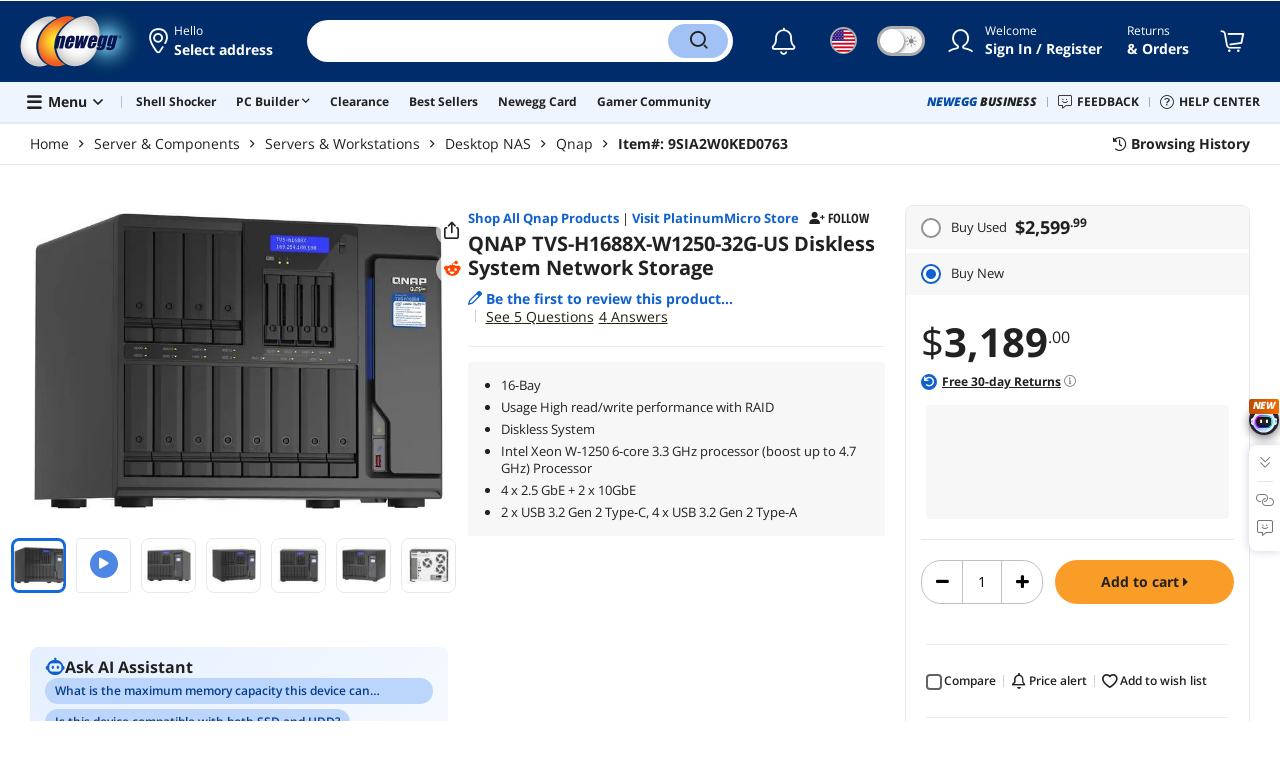

--- FILE ---
content_type: text/html; charset=UTF-8
request_url: https://www.newegg.com/qnap-tvs-h1688x-w1250-32g/p/N82E16822099110
body_size: 41246
content:
<!DOCTYPE html><!DOCTYPE html><html lang="en-us" class="show-tab-store is-new"><head><meta charSet="utf-8"/><link rel="preload" as="image" href="https://c1.neweggimages.com/WebResource/Themes/Nest/logos/Newegg_full_color_logo_RGB.SVG"/><link rel="preload" as="image" href="https://c1.neweggimages.com/WebResource/Themes/Nest/icons/pdp_TopRated.png"/><link rel="preload" as="image" href="https://promotions.newegg.com/tools/images/nas-builder-pdp.jpg"/><link rel="preload" as="image" href="//c1.neweggimages.com/Marketing_Place/Seller_logo/Seller_A2W0_c1107277-368a-48ab-9cf4-c4a5d2b522ab.gif"/><link rel="preload" as="image" href="https://c1.neweggimages.com/productimage/nb640/22-099-110-01.jpg"/><link rel="preload" as="image" href="https://c1.neweggimages.com/productimage/nb640/22-099-110-03.jpg"/><link rel="preload" as="image" href="https://c1.neweggimages.com/productimage/nb640/22-099-110-02.jpg"/><link rel="preload" as="image" href="https://c1.neweggimages.com/productimage/nb640/22-099-110-06.jpg"/><link rel="preload" as="image" href="https://c1.neweggimages.com/productimage/nb640/22-099-110-04.jpg"/><link rel="preload" as="image" href="https://c1.neweggimages.com/productimage/nb640/22-099-110-05.jpg"/><link rel="preload" as="image" href="https://c1.neweggimages.com/ProductImageCompressAll60/22-099-110-01.jpg"/><link rel="preload" as="image" href="https://c1.neweggimages.com/ProductImageCompressAll60/22-099-110-03.jpg"/><link rel="preload" as="image" href="https://c1.neweggimages.com/ProductImageCompressAll60/22-099-110-02.jpg"/><link rel="preload" as="image" href="https://c1.neweggimages.com/ProductImageCompressAll60/22-099-110-06.jpg"/><link rel="preload" as="image" href="https://c1.neweggimages.com/ProductImageCompressAll60/22-099-110-04.jpg"/><link rel="preload" as="image" href="https://c1.neweggimages.com/ProductImageCompressAll60/22-099-110-05.jpg"/><link rel="preload" as="image" href="https://c1.neweggimages.com/WebResource/Themes/Nest/bgs/Illus_Subscription@4x.png"/><link rel="preload" as="image" href="https://c1.neweggimages.com/webresource/themes/Nest/qrcodes/qrcode-app-v3.png"/><link rel="preload" as="image" href="https://c1.neweggimages.com/WebResource/Themes/Nest/bgs/bg_our_app.png"/><title>QNAP TVS-H1688X-W1250-32G-US Network Storage - Newegg.com</title><meta http-equiv="content-type" content="text/html; charset=UTF-8"/><meta name="twitter:card" content="summary_large_image"/><meta name="referrer" content="always"/><meta name="keywords" content="Newegg, Newegg.com, QNAP TVS-H1688X-W1250-32G-US Diskless System Network Storage"/><meta name="description" content="Buy QNAP TVS-H1688X-W1250-32G-US Diskless System Network Storage with fast shipping and top-rated customer service. Newegg shopping upgraded ™"/><meta property="og:image" content="https://c1.neweggimages.com/ProductImage/22-099-110-01.jpg"/><meta property="og:description" content="Buy QNAP TVS-H1688X-W1250-32G-US Diskless System Network Storage with fast shipping and top-rated customer service. Once you know, you Newegg!"/><meta property="og:title" content="QNAP TVS-H1688X-W1250-32G-US Network Storage - Newegg.com"/><meta property="og:url" content="https://www.newegg.com/qnap-tvs-h1688x-w1250-32g/p/N82E16822099110"/><meta property="og:type" content="website"/><meta name="language" content="english"/><meta name="copyright" content="© 2000-2026 Newegg Inc."/><meta http-equiv="X-UA-Compatible" content="IE=edge"/><meta name="robots" content="index,follow,max-image-preview:large,max-snippet:-1"/><meta name="X-DNS-Prefetch-Control" content="on"/><meta name="format-detection" content="telephone=no"/><link rel="shortcut icon" type="image/x-icon" href="https://c1.neweggimages.com/WebResource/ngm/newegg.ico"/><link rel="preload" href="https://c1.neweggimages.com/productimage/nb640/22-099-110-01.jpg" as="image"/><link rel="canonical" href="https://www.newegg.com/qnap-tvs-h1688x-w1250-32g/p/N82E16822099110"/><link rel="preconnect" href="https://c1.neweggimages.com/" crossorigin=""/><link rel="preconnect" href="https://imk.neweggimages.com/" crossorigin=""/><script>(function () {if (navigator.userAgent.match(/Newegg.+App/ig)||navigator.userAgent.match(/bot/ig)) return;;(function(w,o,d){w[o]=w[o]||function(){w[o][d].push(arguments)};w[o][d]=w[o][d]||[]})(window,'Osano','data');function getCookie(name) {const cookies = document.cookie.split('; ');for (let cookie of cookies) {const [cookieName, cookieValue] = cookie.split('=');if (decodeURIComponent(cookieName) === name) {return decodeURIComponent(cookieValue);}}return null;}var nv = getCookie('NVTC');var cn = nv.split('.').slice(0, 4).join('.');var cl = getCookie('CustomerLogin');if (cl) {cl = JSON.parse(cl);if (cl.LoginId) cn = cl.LoginId;}window.Osano('userData', cn);var self = document.currentScript;var o = document.createElement('script');o.src ='https://cmp.osano.com/AzydZ7TEEX0GW2hin/3c115a66-ecfb-4dbf-929a-5d9c71025132/osano.js?v=0.2';o.async = false;try {self.parentElement.replaceChild(o, self);} catch (error) {console.log(error);}})();</script><style>.osano-cm-dialog--type_bar{display:none;}.osano-cm-widget{display: none;}</style><script> function showOsanoBar() { if (window.Osano && window.Osano.cm) { const consent = window.Osano.cm.getConsent(); console.log('Consent status:', consent);if (consent === 'accepted') { console.log('Consent already given. Banner will not be shown.'); return; }window.Osano.cm.addEventListener('osano-cm-initialized', function() { console.log('Osano initialized'); if (window.Osano.cm.countryCode !== 'us') { const banner = document.querySelector('.osano-cm-dialog--type_bar'); if (banner) { banner.setAttribute('style', 'display:flex;'); console.log('Banner displayed'); } else { console.log('Banner element not found');} } });const otBtnSpan = document.querySelector('#otBtnSpan'); if (otBtnSpan) { otBtnSpan.setAttribute('style', 'display:inline;'); console.log('Cookie preferences button shown'); }const otSdkBtn = document.querySelector('#ot-sdk-btn'); if (otSdkBtn) { otSdkBtn.innerHTML = 'Your Privacy Choices <svg xmlns="http://www.w3.org/2000/svg" xml:space="preserve" style="enable-background:new 0 0 30 14;width: 30px;vertical-align: middle;" viewBox="0 0 30 14" class="h-full w-8"><path d="M7.4 12.8h6.8l3.1-11.6H7.4C4.2 1.2 1.6 3.8 1.6 7s2.6 5.8 5.8 5.8z" style="fill-rule:evenodd;clip-rule:evenodd;fill:#fff"></path><path d="M22.6 0H7.4c-3.9 0-7 3.1-7 7s3.1 7 7 7h15.2c3.9 0 7-3.1 7-7s-3.2-7-7-7zm-21 7c0-3.2 2.6-5.8 5.8-5.8h9.9l-3.1 11.6H7.4c-3.2 0-5.8-2.6-5.8-5.8z" style="fill-rule:evenodd;clip-rule:evenodd;fill:#06f"></path><path d="M24.6 4c.2.2.2.6 0 .8L22.5 7l2.2 2.2c.2.2.2.6 0 .8-.2.2-.6.2-.8 0l-2.2-2.2-2.2 2.2c-.2.2-.6.2-.8 0-.2-.2-.2-.6 0-.8L20.8 7l-2.2-2.2c-.2-.2-.2-.6 0-.8.2-.2.6-.2.8 0l2.2 2.2L23.8 4c.2-.2.6-.2.8 0z" style="fill:#fff"></path><path d="M12.7 4.1c.2.2.3.6.1.8L8.6 9.8c-.1.1-.2.2-.3.2-.2.1-.5.1-.7-.1L5.4 7.7c-.2-.2-.2-.6 0-.8.2-.2.6-.2.8 0L8 8.6l3.8-4.5c.2-.2.6-.2.9 0z" style="fill:#06f"></path></svg>'; otSdkBtn.href = 'https://kb.newegg.com/knowledge-base/cookies-policy/?cm_sp=footer-_-privacy-policy#your-choices-and-controls'; otSdkBtn.target = '_blank'; } } else { console.log('Osano not initialized yet'); } } window.addEventListener('load', showOsanoBar);</script><script type="text/javascript">!function(){try{if(!navigator.userAgent.match(/Newegg.+App/ig))return;var e=document.createElement("style");e.innerText="html.sticky-header-top body{padding-top: 0px!important;}header{display: none;}footer{display: none;}",document.querySelector("head").append(e)}catch(t){console.log(t)}}();</script><style>.product-exclusive-price-card .product-exclusive-price { display: flex; font-size: 48px; height: 50px !important; margin: -5px 0 7px !important; align-items: unset !important; color: #212121; } .product-exclusive-price-card .product-exclusive-price sup svg { position: relative !important; top: -5px !important; } .product-exclusive-price-card .product-exclusive-price span svg { height: auto !important; }</style><script>window.__PolyfillScripts__={"core-js":"https://c1.neweggimages.com/WebResource/Scripts/WWW/core-js.polyfill.min.js","intersection-observer":"https://c1.neweggimages.com/WebResource/Scripts/WWW/intersection-observer.polyfill.min.js"}</script><script src="https://c1.neweggimages.com/WebResource/Scripts/WWW/runtime~product~multiplePage-2cfd3bbc.js" integrity="sha384-cWQ8iAaVuHVgURIEr9lf5ro/d/ub7NJrLDkLwgt+bwFCh5f+z0CPeMOTEL4SJZ/s" crossorigin="anonymous"></script><script src="https://c1.neweggimages.com/WebResource/Scripts/WWW/polyfillEntry-d564c4f7.js" integrity="sha384-GyspPthOpzPEDi2YWdMuJe/gzXlV6+KRPFNs5RXd0DyyHRE34qMP7WrTZCewm21l" crossorigin="anonymous"></script><link href="https://c1.neweggimages.com/WebResource/Themes/WWW/CSS/ProductDetail-1851cc6e3a.css" rel="stylesheet"/><script id="kimoi" type="application/json">[{"type":"setCookie","payload":{"cookie":"CountryRegion","value":"USA"}},{"type":"setCookie","payload":{"cookie":"LanguageCode","value":"en"}},{"type":"setSubCookie","payload":{"cookie":"CountryConfiguration","subCookieKey":"CurrencyCode","subCookieValue":"USD"}}]</script>
<script>(window.BOOMR_mq=window.BOOMR_mq||[]).push(["addVar",{"rua.upush":"false","rua.cpush":"true","rua.upre":"false","rua.cpre":"true","rua.uprl":"false","rua.cprl":"false","rua.cprf":"false","rua.trans":"SJ-f64f4658-24fa-4510-99c8-dfa5664d1b75","rua.cook":"false","rua.ims":"false","rua.ufprl":"false","rua.cfprl":"false","rua.isuxp":"false","rua.texp":"norulematch","rua.ceh":"false","rua.ueh":"false","rua.ieh.st":"0"}]);</script>
                              <script>!function(e){var n="https://s.go-mpulse.net/boomerang/";if("False"=="True")e.BOOMR_config=e.BOOMR_config||{},e.BOOMR_config.PageParams=e.BOOMR_config.PageParams||{},e.BOOMR_config.PageParams.pci=!0,n="https://s2.go-mpulse.net/boomerang/";if(window.BOOMR_API_key="RGD28-F75F5-NJQ8B-DAKUQ-TEPC8",function(){function e(){if(!o){var e=document.createElement("script");e.id="boomr-scr-as",e.src=window.BOOMR.url,e.async=!0,i.parentNode.appendChild(e),o=!0}}function t(e){o=!0;var n,t,a,r,d=document,O=window;if(window.BOOMR.snippetMethod=e?"if":"i",t=function(e,n){var t=d.createElement("script");t.id=n||"boomr-if-as",t.src=window.BOOMR.url,BOOMR_lstart=(new Date).getTime(),e=e||d.body,e.appendChild(t)},!window.addEventListener&&window.attachEvent&&navigator.userAgent.match(/MSIE [67]\./))return window.BOOMR.snippetMethod="s",void t(i.parentNode,"boomr-async");a=document.createElement("IFRAME"),a.src="about:blank",a.title="",a.role="presentation",a.loading="eager",r=(a.frameElement||a).style,r.width=0,r.height=0,r.border=0,r.display="none",i.parentNode.appendChild(a);try{O=a.contentWindow,d=O.document.open()}catch(_){n=document.domain,a.src="javascript:var d=document.open();d.domain='"+n+"';void(0);",O=a.contentWindow,d=O.document.open()}if(n)d._boomrl=function(){this.domain=n,t()},d.write("<bo"+"dy onload='document._boomrl();'>");else if(O._boomrl=function(){t()},O.addEventListener)O.addEventListener("load",O._boomrl,!1);else if(O.attachEvent)O.attachEvent("onload",O._boomrl);d.close()}function a(e){window.BOOMR_onload=e&&e.timeStamp||(new Date).getTime()}if(!window.BOOMR||!window.BOOMR.version&&!window.BOOMR.snippetExecuted){window.BOOMR=window.BOOMR||{},window.BOOMR.snippetStart=(new Date).getTime(),window.BOOMR.snippetExecuted=!0,window.BOOMR.snippetVersion=12,window.BOOMR.url=n+"RGD28-F75F5-NJQ8B-DAKUQ-TEPC8";var i=document.currentScript||document.getElementsByTagName("script")[0],o=!1,r=document.createElement("link");if(r.relList&&"function"==typeof r.relList.supports&&r.relList.supports("preload")&&"as"in r)window.BOOMR.snippetMethod="p",r.href=window.BOOMR.url,r.rel="preload",r.as="script",r.addEventListener("load",e),r.addEventListener("error",function(){t(!0)}),setTimeout(function(){if(!o)t(!0)},3e3),BOOMR_lstart=(new Date).getTime(),i.parentNode.appendChild(r);else t(!1);if(window.addEventListener)window.addEventListener("load",a,!1);else if(window.attachEvent)window.attachEvent("onload",a)}}(),"".length>0)if(e&&"performance"in e&&e.performance&&"function"==typeof e.performance.setResourceTimingBufferSize)e.performance.setResourceTimingBufferSize();!function(){if(BOOMR=e.BOOMR||{},BOOMR.plugins=BOOMR.plugins||{},!BOOMR.plugins.AK){var n="true"=="true"?1:0,t="",a="amjuflyxhuwxq2kxfndq-f-04d94bb60-clientnsv4-s.akamaihd.net",i="false"=="true"?2:1,o={"ak.v":"39","ak.cp":"589096","ak.ai":parseInt("248389",10),"ak.ol":"0","ak.cr":8,"ak.ipv":4,"ak.proto":"h2","ak.rid":"54f76b2b","ak.r":45721,"ak.a2":n,"ak.m":"x","ak.n":"essl","ak.bpcip":"3.19.66.0","ak.cport":33524,"ak.gh":"23.33.25.4","ak.quicv":"","ak.tlsv":"tls1.3","ak.0rtt":"","ak.0rtt.ed":"","ak.csrc":"-","ak.acc":"","ak.t":"1767320391","ak.ak":"hOBiQwZUYzCg5VSAfCLimQ==nlxR8tXbSMEYkmlaagwm91RzYelUF6IGQ4Pvxcddwym0GkNgL2NhuWa5BvSl5JWRa1PpqGHJpWX9XhiSH5byT3FrEvJydk67QhlxPy0oRg+xf6wgQwB3UsXCEvOp2UbNGopBDqyUb7qrijk/ka3hqnG58uKPxqOeBUR5hzwLDOHMplOP4aaWW7yfDAImTfYnvzTfS3g4+91OUFIMNfl/rf/WJ6mIIVDFBzljucpIkVMz8U5pGNBwglTWsgkHjGx2qS9RZ3Q8mLbqhhN3ddIOuEsGn4PizxPXGU++A1nT5p8LCqiVtxXkFafzb/YGoTullyur/18b0w30XQFzsy1rFTzgcVluhg+77O//aWJ4eIHO4Tvp7gijGjHLD/1hCGUztxpVsYShSN0xJ2b+IXjwUItVoGI/pp3F4a9ZuBvVThk=","ak.pv":"207","ak.dpoabenc":"","ak.tf":i};if(""!==t)o["ak.ruds"]=t;var r={i:!1,av:function(n){var t="http.initiator";if(n&&(!n[t]||"spa_hard"===n[t]))o["ak.feo"]=void 0!==e.aFeoApplied?1:0,BOOMR.addVar(o)},rv:function(){var e=["ak.bpcip","ak.cport","ak.cr","ak.csrc","ak.gh","ak.ipv","ak.m","ak.n","ak.ol","ak.proto","ak.quicv","ak.tlsv","ak.0rtt","ak.0rtt.ed","ak.r","ak.acc","ak.t","ak.tf"];BOOMR.removeVar(e)}};BOOMR.plugins.AK={akVars:o,akDNSPreFetchDomain:a,init:function(){if(!r.i){var e=BOOMR.subscribe;e("before_beacon",r.av,null,null),e("onbeacon",r.rv,null,null),r.i=!0}return this},is_complete:function(){return!0}}}}()}(window);</script></head><body><div><script type="text/javascript">;;;(function(){var e=document.querySelector('meta[name="viewport"]'),t=document.createElement("meta");t.name="viewport",t.content="width=device-width",e||document.head.appendChild(t)})();</script></div><div><script defer src="https://c1.neweggimages.com/webresource/Scripts/Others/MarketingChannel/processmktchannelv10.js"></script></div><div><script type="text/javascript">var nebs=nebs||{};nebs.errors=[];window.onerror=function(){nebs.errors.push(arguments);return true;}</script></div><div><script src="https://c1.neweggimages.com/webResource/Scripts/WWW/jquery-3.5.1.min.js"></script></div><div><script>!function(){var style = document.createElement('style');style.type = 'text/css';style.innerHTML=document.getElementById('NewTemplate')?'div.grid-col.radius-m.bg-white.our-apps > div.line-horizontal.bg-line.width-auto > span{color:#4D4D4D}.sticky-header-top body{padding-top:120px;height:auto;min-height:calc(100% - 120px);} .sticky-header-top .page-content{padding-top:0;min-height:0;}':'@import url(https://c1.neweggimages.com/webresource/themes/darkmode-min.28.css);.dark-mode #ot-sdk-btn.ot-sdk-show-settings, .dark-mode #ot-sdk-btn.optanon-show-settings{ color: #e3e3e3 !important }.dark-mode #ot-sdk-btn.ot-sdk-show-settings:hover, .dark-mode #ot-sdk-btn.optanon-show-settings:hover{color: #ea9d28 !important;};.footer2021-disclaimer-link:hover {color: #e3e3e3!important;} div.grid-col.radius-m.bg-white.our-apps > div.line-horizontal.bg-line.width-auto > span{color:#4D4D4D}.dark-mode .item-img{opacity: 1 !important;} '; document.getElementsByTagName('head').item(0).appendChild(style); }()</script></div><div><script type="text/javascript">
            ;;(function () {
                var darkv = document.cookie.match('(^|;) ?NV_Theme=([^;]*)(;|$)');
                var dark = darkv ? darkv[2] : "false";
                if (dark == "true") {
                    if (!document.getElementById('NewTemplate')) { jQuery('html').addClass('dark-mode'); }
                    else { document.documentElement.classList.add("dark-mode") }
                }
                var style = document.createElement("style");
                var darkCss = '#Dark_Mode{display:none;}.header2021-toggle{z-index:5}.header2021-nav ~ .header2021-nav.header2021-toggle{margin-left:20px}.header2021-toggle:hover{transform:scale(1)}.header2021-toggle:hover .bg-lightgray{background-color:rgba(235,235,235,1)}.header2021-toggle .toggle-body{border:1px solid #212121;border-radius:30px}.header2021-toggle .toggle-body-inner:after{border-radius:30px;width:30px;top:0;bottom:0;margin-left:-1px;box-shadow:0 1px 6px 0 rgb(0 0 0 / 16%)}.header2021-toggle .toggle-handle{font-size:20px;color:#474747}.header2021-toggle .dark-mode-tooltip{padding:5px 15px;white-space:nowrap}.header2021-toggle.menu.at-bottom .menu-body{left:auto;right:0;margin-top:12px;text-align:left}.header2021-toggle.at-bottom>.menu-arrow{left:auto;right:20px;text-align:left}.header2021-toggle.at-bottom>.menu-body>.menu-arrow{left:auto!important;right:20px}.dark-mode .header2021-toggle .toggle-handle.take-on{padding-left:8px}.dark-mode .header2021-toggle:hover .bg-lightgray{background-color:#ea7421}.dark-mode .header2021-toggle .toggle-body{border:1px solid #835b38}.dark-mode .header2021-toggle .bg-lightgray{background-color:#e05d00}.dark-mode .header2021-toggle input[type="checkbox"]:checked ~ .toggle-body .toggle-body-inner:after{margin-right:0;margin-left:0;top:0}.dark-mode .header2021-toggle .toggle-body-inner:after{box-shadow:0 6px 6px 0 rgb(0 0 0 / 16%)}@media(max-width:599px){.header2021-inner{padding:15px 2px}.header2021-logo{width:60px}.header2021-country.header2021-nav:not(:first-child){margin-left:15px}.header2021-toggle .bg-lightgray{background:#fff}.header2021-nav ~ .header2021-nav.header2021-toggle{margin-left:15px}.header2021-toggle .toggle-body{min-width:30px;height:30px;border-radius:50%}.header2021-toggle .toggle-body-inner{width:100%;height:100%;transform:translateX(0);justify-content:center;align-items:center}.header2021-toggle .toggle-handle{height:100%;line-height:1.1;padding:0;font-size:22px;justify-content:center;z-index:2}.header2021-toggle .toggle-body-inner:after{content:none}.header2021-toggle .toggle-handle.take-off{padding:0}.header2021-toggle .toggle-handle.take-on,.header2021-toggle.menu.at-bottom .menu-body{display:none}.dark-mode .header2021-toggle .toggle-handle.take-on{display:flex;padding:0}.dark-mode .header2021-toggle .toggle-handle.take-off{display:none}.section-right>.line-vertical-new{margin:0 0 0 10px}}@media(max-width:350px){.header2021-nav-inner,.header2021-nav.menu .header2021-nav-inner{padding-left:26px;height:26px;min-height:26px}.header2021-country-flag{width:26px;height:26px}.header2021-nav-icon{width:26px;height:26px;line-height:26px;font-size:24px;top:2px}.header2021-nav ~ .header2021-nav{margin-left:5px}.header2021-nav ~ .header2021-nav.header2021-toggle{margin-left:10px}.header2021-toggle .toggle-body{min-width:24px;height:24px}.header2021-toggle .toggle-handle{font-size:16px}}';
                try {
                    style.appendChild(document.createTextNode(darkCss));
                } catch (ex) {
                    style.styleSheet.cssText = darkCss;
                }
                var head = document.getElementsByTagName("head")[0];
                head.appendChild(style);
                var darkbut = jQuery('<div class="header2021-nav header2021-toggle toggle toggle-m menu at-bottom"><label id="darkLabel"><input type="checkbox" id="checkdarkmode"><span class="toggle-body bg-lightgray font-l"><span class="toggle-body-inner"><span class="toggle-handle take-on">&#9790;</span><span class="toggle-handle take-off ">&#9728;</span></span></span></label><div id="darkModal" class="menu-body bg-white radius-s shadow-level-1"><i class="menu-arrow"></i><p class="dark-mode-tooltip">Switch to Dark Mode</p></div></div>');
                jQuery(document).ready(function () {
                    jQuery('.header2021-country').after(darkbut);
                    let timeout = null;
                    jQuery('#darkLabel').on('touchend', function () {
                        if (timeout) { clearTimeout(timeout) }
                        jQuery('#darkModal').css('display', 'block')
                        timeout = setTimeout(function () { jQuery('#darkModal').css('display', 'none'); }, 2000);
                    });
                    if (dark == "true") {
                        jQuery('#checkdarkmode')[0].checked = true;
                        jQuery('.dark-mode-tooltip').text("Switch to Light Mode");
                    }
                    jQuery('#checkdarkmode').change(function () {
                        if (this.checked) { window.__ga_push({ 'event': 'dark_mode', 'dark_mode_value': 'turn on' }) } else { window.__ga_push({ 'event': 'dark_mode', 'dark_mode_value': 'turn off' }) };
                        jQuery('html').toggleClass('dark-mode');
                        var $tooltip = jQuery('.dark-mode-tooltip').text();
                        jQuery('.dark-mode-tooltip').text($tooltip == "Switch to Dark Mode" ? "Switch to Light Mode" : "Switch to Dark Mode");
                        var t = new Date;
                        t.setTime(t.getTime() + 94608e6);
                        document.cookie = "NV_Theme=" + ($tooltip == "Switch to Dark Mode") + ";expires=" + t.toGMTString() + ";path=/;domain=." + location.hostname.split('.').splice(-2).join('.') + ";"
                    });
                    jQuery('#darkLabel').hover(function () { jQuery('#darkModal').css('display', 'block') }, function () { $('#darkModal').css('display', 'none') });
                })
            })();</script></div><div><script type="text/javascript">;;; (function () { var ADRPattern = /Newegg.+Android.+App/ig; var IPNPattern = /Newegg.+(iPhone|iPad).+App/ig; var Container = { APP: 'GTM-TF5LHJ5', EGG: 'GTM-WJ2PC5C' }; function LoadContainer(w, d, s, l, i) { w[l] = w[l] || []; w[l].push({ 'gtm.start': new Date().getTime(), event: 'gtm.js' }); var f = d.getElementsByTagName(s)[0], j = d.createElement(s), dl = l != 'dataLayer' ? '&l=' + l : ''; j.async = true; j.src = 'https://imk.neweggimages.com/webresource/scripts/gatra/lib/usa/neggtm.js?negg=2&id=' + i + dl; f.parentNode.insertBefore(j, f); }; if (navigator.userAgent.match(ADRPattern) || navigator.userAgent.match(IPNPattern)) {  } else { LoadContainer(window, document, 'script', 'dataLayer', Container.EGG); } })();</script></div><div><script type="text/javascript">;;; (function () { var ADRPattern = /Newegg.+Android.+App/ig; var IPNPattern = /Newegg.+(iPhone|iPad).+App/ig; var Container = { APP: 'GTM-TF5LHJ5', EGG: 'GTM-WJ2PC5C' }; function LoadContainer(w, d, s, l, i) { w[l] = w[l] || []; w[l].push({ 'gtm.start': new Date().getTime(), event: 'gtm.js' }); var f = d.getElementsByTagName(s)[0], j = d.createElement(s), dl = l != 'dataLayer' ? '&l=' + l : ''; j.async = true; j.src = 'https://imk.neweggimages.com/webresource/scripts/gatra/lib/app/neggtm.js?negg=2&id=' + i + dl; f.parentNode.insertBefore(j, f); }; if (navigator.userAgent.match(ADRPattern) || navigator.userAgent.match(IPNPattern)) { LoadContainer(window, document, 'script', 'dataLayer', Container.APP); } else { } })();</script></div><div><script type="text/javascript" >;(function () {var s = document.createElement("script");
  s.defer=true;
 s.type = "text/javascript";
   s.src = "//imk.neweggimages.com/webresource/scripts/plugin/inhousebiztra.js";
 var node = document.getElementsByTagName("script")[0];
 node.parentNode.insertBefore(s, node);})();</script></div><div><style>@import url(https://c1.neweggimages.com/webresource/themes/WWW/CSS/fixManufactory.css)</style></div><div> <script type="text/javascript" src="https://c1.neweggimages.com/webresource/Scripts/Others/TopRatedSeller/new-feature-script.2.0.5.min.js" defer></script></div><div><script type="text/javascript" defer src='https://c1.neweggimages.com/webresource/Scripts/Others/ShippingEstimate/shippingestimate-v.11.4.min.js'></script></div><div>
            <script type="text/javascript">
            ;;;(function() {
      window.__ga_biItems=[{pages: ["all"],events:["view_item","select_item","view_item_list"],property:["item_range","spa","best_seller","lowest_price","deal_type","boost_type"]}];    window.__ga_forbiddenList = [{
 pages: ["all"],
  events:["modules_view","recommendation_module_click","search_ahead_view","legacy_view","legacy_click","view_item_list","recommendation_module_view","spa_view","spa_click","search_ahead_click","infocard_view","infocard_click","web_notification_view","trending_keywords_view","select_item","Page_load_time","view_promotion","legacy_view"],
  clearGa4: true,
  clearInhouse:false,
      }
   ];
                window.__ga_mappingAdobe = [{
   events:["event63"],
   eventName:"legacy_click",
   mapping:{
  legacy_element_value:"evar78",
 module_name:"evar79",
   products:"products"
    }
   },{
   events:["event168"],
   eventName:"legacy_view",
   mapping:{
  legacy_element_value:"evar78",
   products:"products"
    }
   },{
 events: ["event21"],
 eventname: "email_subscribed",
 mapping:{ 
 }
 }, {
 events: ["event40"],
 eventname: "modules_click", mapping:{
 module_name: "eVar103"
 }
 }, {
 events: ["event91"],
 eventname: "modules_view", mapping:{
 module_name: "eVar79"
 }
 }];
                window.__ga_linkInternalFilters = "javascript:,newegg.com,gamecrate.com,abs.com,checkout.us.zip.co,zip.co,checkout.quadpay.com,3debspay.boc.cn,alfabank.ru,arcot.com,billmelater.com,citibank.co.kr,ftpsllc.com,garanti.com.tr,hyundaicard.com,kbcard.com,keb.co.kr,masterpass.com,mycardsecure.com,newegg3.com.sh,paypal.com,samsungcard.co.kr,secure2gw.ro,securecode.com,secureserver.net,securesuite.co.uk,securesuite.net,shinhancard.com,verifiedbyvisa.com,visa.com,visa.com.ar,web.v.me,secondfunnel.com,cardinalcommerce.com,secure.neweggbusiness.com,www-newegg-com.cdn.ampproject.org,www.newegg.ca,secure.newegg.ca,kb.neweggbusiness.com,www.neweggbusiness.com,help.newegg.ca,secure.m.newegg.ca,secure.newegg.com,www.rosewill.com,neweggbusiness.com,sellerportal.newegg.cn,partner.gqc.newegg.space,help.neweggbusiness.com,secure.newegg6.com.sh,sellerportal62780.gqc.newegg.space,central3.newegg.org,partner.newegg.cn,secure.newegg4.com.sh,newegg.io,newegggpu.com,justgpu.com";
            })()
        </script>
</div><div><style>.eggpoints-product-buying .eggpoints-icon{width: 45px; height: 22px; background-position: -276px -41px}.eggpoints-product-buying{margin-bottom: 10px;}</style></div><div><script>jQuery(document).ready(function () {jQuery(".form-option-item-price").map(function(){var saving = jQuery(this).find("span").text();if(saving){jQuery(this).parent().addClass("has-price");jQuery(this).parent().append('<div class="form-deals-list"><div class="form-tag-deals"><span>'+saving+'</span></div></div>');jQuery(this).find("span").remove();}});});</script></div><div><style>.product-wrap .product-options .form-option-item.is-color {padding: 5px 9px;} .widget-box #Revolving {width: 32px !important; min-width: 32px !important;}.product-wrap .product-options .form-option-item { border: 1px solid #D1D1D1; padding: 5px 9px;}.price-financing-divider.text-left span{display:none}.product-wrap .product-similar-links {align-items: flex-start;}.product-wrap .product-similar-link {align-items: flex-start;max-width: none;}.product-wrap .product-similar-link .product-similar-content {display: block;min-width: 92px;}.product-wrap .product-similar-link.is-see-more {max-width: none;}.product-wrap .product-similar-link.is-see-more .product-similar-content { min-width: 70px;}.product-wrap .product-similar-link .link-more:hover {white-space: normal; -webkit-line-clamp: unset; max-height: none;}</style></div><div><script type="text/javascript">!function(){const e=new URLSearchParams(window.location.search),t=e.get("ranMID"),n=e.get("ranSiteID");if(t&&n){const e=new Date,o=e.getUTCFullYear(),r=String(e.getUTCMonth()+1).padStart(2,"0"),i=String(e.getUTCDate()).padStart(2,"0"),s=String(e.getUTCHours()).padStart(2,"0"),d=String(e.getUTCMinutes()).padStart(2,"0"),c=`${o}${r}${i}_${s}${d}`,u=encodeURIComponent("amid:"+t+"|ald:"+c+"|atrv:"+n),l=new Date;l.setDate(l.getDate()+180);const a=l.toUTCString(),p=window.location.hostname.split('.'),h=p.slice(-2).join('.'),m=h.startsWith('localhost')?'localhost':'.'+h;document.cookie="rmStoreGateway="+u+"; expires="+a+"; path=/; domain="+m+"; secure; SameSite=Lax"}}();</script></div><div><script type="text/javascript">jQuery().ready(function(){if(document.querySelector('#side-product-gallery > div.objCombo')){var style='<style type="text/css">.product-view-brand.has-brand-store>a {margin-top: -50px; display: block; float: right;}.product-view-brand .swiper-box-top-combo { padding-right:120px;} .product-view-brand .swiper-box-top-combo-title>p {font-size: 26px;line-height: 26px;} @media (max-width: 1499px) {.product-view-brand>a>img {max-width: 70px;}.product-view-brand .swiper-box-top-combo {padding-right: 90px;}.product-view-brand .swiper-box-top-combo-title>p {font-size: 14px;line-height: 20px;}}</style>';var h='<div class="swiper-box-top-combo no-margin-bottom" style="text-align:left;;cursor:pointer"><img src="https://c1.neweggimages.com/WebResource/Themes/Nest/images/icons/Icon_Sale@2x.png" class="swiper-box-top-combo-icon" alt="dynamic combo" style="height:50px;width:61px;"><div class="swiper-box-top-combo-title"><p>'+jQuery("#side-product-gallery > div.objCombo > div > div > p").html()+'</p><span>'+jQuery("#side-product-gallery > div.objCombo > div > div > span").text()+'</span></div></div>';var a=jQuery('#ProductViewSticky .product-view .product-view-brand');jQuery('head').append(style);if(a.length>0){a.prepend(h);}else{jQuery('#ProductViewSticky .product-view').prepend('<div class="product-view-brand">'+h+'</div>');}jQuery('#ProductViewSticky > div > div.product-view-brand.has-brand-store > div.swiper-box-top-combo').click(function(){window.__ga_push({event:'legacy_click',legacy_element_value:'product-combo-title-imagegallery'});if(document.querySelector('#Buy_Together')){document.querySelector('#Buy_Together').scrollIntoView({behavior:'smooth',block:'nearest'});}else{document.querySelector('#PDP_product-recommend').scrollIntoView({behavior:'smooth',block:'center'});}});}});</script></div><div><script type="text/javascript" defer src='https://c1.neweggimages.com/webresource/Scripts/Others/RequestQuote/requestquote-v6.7.19.js'></script></div><div><style>.header2021 .page-content-inner{max-width: inherit !important;}</style></div><div><style>.product-wrap .product-options.is-more .form-options:not(:first-child) {display: block;}.product-wrap .product-options .product-bullets-more {display: none;}</style></div><div><script type="text/javascript" defer src='https://c1.neweggimages.com/webresource/Scripts/Others/TopKeywords/highlightKeywords.1.4.js'></script></div><div><script type="text/javascript" defer src='https://c1.neweggimages.com/webresource/Scripts/Others/NeweggRefreshed/newegg-refreshed_v3.8.js'></script></div><div><style>.modal-intermediary .squaretrade-banner img{width:inherit;}.modal-intermediary .squaretrade-wrap{width:inherit;}</style></div><div><style>.header2021-user-bar{background:#eee}.header2021-user-bar::before{background:none}.header2021-account.menu.at-bottom>.menu-body.bg-white>.header2021-user-bar~.menu-arrow::before{border-bottom-color:#eee}.header2021-user-bar > .menu-list{right: 10px;position: absolute;}</style></div><div><script>jQuery(document).ready(function(){jQuery("div.product-highlights h2").html("Performance <sup style='color:red;font-weight:bold'>Beta</sup>");var addtrackingonclick=function(){window?.__ga_push({event: 'legacy_click',legacy_element_value: 'product-highlights-impression'});jQuery("#product_highlights_swiper .swiper-button-next, #product_highlights_swiper .swiper-button-prev, #product_highlights_swiper div.product-highlights-tips,.product-highlights a").off("click",addtrackingonclick)};jQuery("#product_highlights_swiper .swiper-button-next, #product_highlights_swiper .swiper-button-prev, #product_highlights_swiper div.product-highlights-tips, .product-highlights a").on("click",addtrackingonclick);if([3742,10,3365,32].indexOf(__initialState__.ItemDetail.Subcategory.SubcategoryId)>-1){jQuery('head').append('<style>#ProductViewSticky > div > div.product-reviews-bytes{display:none;}</style>');}});</script></div><div><script type="text/javascript" defer src='https://c1.neweggimages.com/webresource/Scripts/Others/DynamicComboAvailable_v0.1.js'></script></div><div><style>.is-new ek-badge {top: 0 !important;}.dark-mode #product-overview  .ccs-cc-inline-overlay-outer *:not([class^="jw-"]){background-color: transparent !important;} .page-section{margin-top: 0;}</style></div><div><script async src="https://c1.neweggimages.com/webresource/Scripts/Others/shopbestdeals/newegg-deals-suggestion-3.6.js"></script></div><div><script async src="https://c1.neweggimages.com/webresource/Scripts/Others/pdp/hide-similar-links-deals-side-1.0.js"></script></div><div><script async src="https://c1.neweggimages.com/webresource/Scripts/Others/newIcon/asusnucconfig.js"></script></div><div><script async src="https://c1.neweggimages.com/webresource/Scripts/Others/neweggplus/newggplusexcludpricebl.js"></script></div><div><style>.item-img>img,.goods-img>img{object-fit: contain}</style></div><div><style>#product-details div.tab-panes div.is-filter ul > li:nth-child(1) > label > span.form-checkbox-title{font-weight:bold}#product-details div.tab-panes div.is-filter div.comments-action-title{font-weight:normal}</style></div><div><script>!(function () { const cookieName = "NV_AB_Testing"; const currentValue = getCookie(cookieName); if (!currentValue) return; const cookieValue = JSON.parse(currentValue); if (!cookieValue) return; delete cookieValue.product; const newValue = JSON.stringify(cookieValue); const options = { expires: new Date(Date.now() + 30 * 24 * 60 * 60 * 1000),domain: ".newegg.com",path: "/",sameSite: "Lax",};setCookie(cookieName, newValue, options); function getCookie(name) { const cookies = document.cookie.split("; "); const cookie = cookies.find((cookie) => cookie.startsWith(`${name}=`)); if (cookie) { return cookie.split("=")[1]; } return null; }function setCookie(name, value, options) { const cookieString = `${name}=${value};`; const expires = options.expires ? `Expires=${options.expires.toUTCString()};` : ""; const domain = options.domain ? `Domain=${options.domain};` : ""; const path = options.path ? `Path=${options.path};` : ""; const sameSite = options.sameSite ? `SameSite=${options.sameSite};` : ""; document.cookie = [cookieString, expires, domain, path, sameSite, "Secure"].join(" "); }})();</script></div><div><style>.robot-chat-popup .robot-chat-popup-right .robot-entry-cell-inner .quick-cardbox .swiper-slide {width: calc((100% - 28px) / 3) !important;}</style></div><div><script type="text/javascript">jQuery(function(){if(__initialState__?.ItemDetail?.Warranty?.WarrantyID==82){var msg='This item is covered under the <a id="pdp_warranty82" class="link-text">Manufacturer Only Return Policy</a>.';jQuery("#newProductPageContent > div.page-section > div > div > div.row-body > div.product-main.display-flex > div.product-wrap > div.product-msg-group > div > div > div.message-information").html(msg);jQuery("#pdp_warranty82").click(function(){document.querySelector("#product-warranty").scrollIntoView()});}});</script></div><div><style>.product-make-offer:hover {background-color: #EFEFEF;}.product-make-offer {border: 2px solid #CC4100;}</style><script type="text/javascript">document.addEventListener('click', function(event) {const popup = document.querySelector('#ProductBuy > div.popover.popover-make-offer.bs-popover-bottom.show');const btn = document.querySelector('#ProductBuy > div.product-make-offer');const target = event.target;if (popup && !popup.contains(target) && !btn.contains(target) && popup.style.display=='block') {document.querySelector('#ProductBuy > div.product-make-offer').click();console.log(new Date());}});jQuery(function(){jQuery('#ProductBuy > div.product-make-offer > span').css('vertical-align', 'middle').after('&nbsp;<div class="tag tag-s is-new at-right"><div class="tag-text">NEW</div></div>');});</script></div><div><script type="text/javascript">
        $(function () {
    try {
        //ParentBanner
        const aParentTags = document.querySelectorAll('#Portals_swiper a');
        const parentBannerMap = __initialState__?.__ServiceDataAllBanner.reduce((map, banner) => {
            if (banner.TransactionNumber) {
                map.set(banner.TransactionNumber.toString(), banner);
            }
            return map;
        }, new Map());
        aParentTags.forEach(aParentTag => {
            const transId = aParentTag.id.split('_').pop()
            const bannerData = parentBannerMap.get(transId);
            if (bannerData) {
                aParentTag.addEventListener('click', (e) => {
                    window?.__ga_push({
                        'event': 'legacy_click',
                        'legacy_element_value': "header-topbar-" + bannerData.Title
                    });
                });
            }
        });

        //SubBanner
        const subBanners = __initialState__?.__ServiceDataAllBanner?.flatMap(banner => banner?.ChildBannerInfo)?.filter(Boolean);
        if (subBanners?.length > 0) {
            let impressionArry = [];
            const subBannerMap = subBanners.reduce((map, banner) => {
                if (banner.TransactionNumber) {
                    map.set(banner.TransactionNumber.toString(), banner);
                }
                return map;
            }, new Map());

            const observer = new MutationObserver((mutationsList) => {
                for (let mutation of mutationsList) {
                    if (mutation.type === 'childList') {
                        mutation.addedNodes.forEach(node => {
                            if (node.id === 'popover-header-portal') {
                                const aTags = node.querySelectorAll('a');
                                aTags.forEach(aTag => {
                                    const transId = aTag.id.split('_').pop()
                                    const bannerData = subBannerMap.get(transId);
                                    if (bannerData) {
                                        const isImpressioned = impressionArry.includes(transId);
                                        if (!isImpressioned) {
                                            impressionArry.push(transId);
                                            window?.__ga_push({
                                                'event': 'legacy_view',
                                                'legacy_element_value': "header-topbar-" + bannerData.Title
                                            });
                                        }
                                        if (!aTag.hasAttribute('data-click-bound')) {
                                            aTag.setAttribute('data-click-bound', 'true');
                                            aTag.addEventListener('click', (e) => {
                                                window?.__ga_push({
                                                    'event': 'legacy_click',
                                                    'legacy_element_value': "header-topbar-" + bannerData.Title
                                                });
                                            });
                                        }
                                    }
                                });
                            }
                        });
                    }
                }
            });
            observer.observe(document.body, { childList: true });
        }
    } catch (error) {
        console.error(error);
    }
});
    </script></div><div><style>.dark-mode .product-make-offer:hover { background-color: #000; } #modal-make-offer .offer-popup { font-family: 'Open Sans',sans-serif,Helvetica,Arial; } #modal-make-offer .modal-make-title .display-flex span i:hover .offer-popup::before { border-width: 0; }</style></div><div><script async src="https://c1.neweggimages.com/webresource/Scripts/Others/pdp/reddit.v2.1.js"></script></div><div><script async src="https://c1.neweggimages.com/webresource/Scripts/Others/Survey/getPCodeBySurvey.0.5.js"></script></div><div><script type="text/javascript" async src='https://c1.neweggimages.com/webresource/Scripts/Others/FinancingPrice/financeprice.0.12.js'></script></div><div><script type="text/javascript">
        ;;;(function(){
            document.addEventListener('click', function (event) {
                const link = event.target.closest('.popover-body a.header2021-portal');
                const popover = document.getElementById('popover-header-portal');
                if (link && popover && popover.contains(link)) {
                    const text = link.querySelector('span')?.innerText?.trim();
                    if (text && !!__ga_push) {
                        __ga_push({
                            event: "legacy_click",
                            legacy_element_value: "header-topbar-" + text
                        });
                    }
                }
            });
        })();
    </script></div><div><script>(function(){document.addEventListener("DOMContentLoaded",()=>{if(__initialState__.MakeOffers==null){return}const urlParams=new URLSearchParams(window.location.search);const openMF=urlParams.get("openMF");if(openMF==="1"){const target=document.querySelector(".product-make-offer");if(target){target.click()}}})})()</script></div><div><script type="text/javascript">jQuery(document).ready(function(){const openAISA=getUrlParam("openAISA");if(openAISA!=="1")return;function getUrlParam(name){const urlParams=new URLSearchParams(window.location.search);return urlParams.get(name)}function clickWhenLoaded(selector){const element=document.querySelector(selector);if(element){element.click();return}const observer=new MutationObserver(()=>{const element=document.querySelector(selector);if(element){element.click();observer.disconnect()}});observer.observe(document.body,{childList:true,subtree:true,})}clickWhenLoaded(".floating-robot")});</script></div><div><script type="text/javascript">jQuery(document).ready(function(){let country='';let optionUrl='';if(window.location.host==="www.newegg.com"||window.location.host==="e11wwwtest.newegg.com"){country="USA";optionUrl="https://www.newegg.com/p/pl?d=AI+Workstation"}else if(window.location.host==="www.neweggbusiness.com"||window.location.host==="e11wwwtest.neweggbusiness.com"){country="USB";optionUrl="https://www.neweggbusiness.com/product/product.aspx?item=9b-59-991-004"}else{return}let optionContent=`<div id="anotherOption"style="padding:5px 0;margin-top: 10px;"><strong>Another option:</strong><a target="_blank"href="${optionUrl}"style="cursor:pointer;text-decoration:underline">ABS Workstation</a><strong>powered by RTX PRO 6000.</strong></div>`;if(country=="USA"&&__initialState__?.ItemDetail?.Subcategory?.SubcategoryId==3927){if(jQuery(".product-wrap .product-msg-group")?.length>0){if(jQuery("#anotherOption").length<=0){jQuery(".product-wrap .product-msg-group").after(optionContent);jQuery("#anotherOption a").click(function(){window?.__ga_push({event:"legacy_click",legacy_element_value:"product-absanother-option",})})}}else{if(jQuery("#anotherOption").length<=0){jQuery(".product-wrap").append(optionContent);jQuery("#anotherOption a").click(function(){window?.__ga_push({event:"legacy_click",legacy_element_value:"product-absanother-option",})})}}}if(country=="USB"&&Biz?.Product2016?.GlobalData?.SubcategoryId==3927){const targetElements=['ItemLicense','ItemDownload','WarningInfoComponent','item-bundle','ItemAutoAddComboInfo','ItemFamilyTree','SNETPromotion','BulletDescription'];for(const elementId of targetElements){const $element=jQuery(`#${elementId}`);if($element.length>0){if(jQuery("#anotherOption").length<=0){$element.after(optionContent);jQuery("#anotherOption a").click(function(){window?.__ga_push({event:"legacy_click",legacy_element_value:"product-absanother-option",})})}break}}}});</script></div><div><script type="text/javascript">jQuery(function(){var item=__initialState__.ItemDetail;function tracking(){var useImpression = function (node, callback) {if (node) {const observer = new IntersectionObserver(function (entries) {if (entries[0].isIntersecting) {observer.unobserve(node);callback && callback(node);}});observer.observe(node);}};var trackingDom = document.querySelectorAll("#gamer_community_link");trackingDom?.forEach(function (element) {useImpression(element, function () {window?.__ga_push({event: "legacy_view",legacy_element_value: "product-gamercommunity_link",});jQuery(element).click(function () {window?.__ga_push({event: "legacy_click",legacy_element_value: "product-gamercommunity_link",});});});});}if (!item) return;if([3760,3218,3763,3141,3733,438].indexOf(item.Subcategory.SubcategoryId)>-1){var html=`<div style="padding-bottom: 10px;"><a id="gamer_community_link" class="link-blue" href="https://www.newegg.com/gamer/community/c/gaming/32" target="_blank" style="font-weight: bold;"><img src="https://c1.neweggimages.com/webresource/themes/Nest/logos/community-Icon3_blue2.png" style="width: 20px;vertical-align: middle;"><span> Discuss this product with other gamers</span></a></div>`;jQuery('#newProductPageContent > div.page-section > div > div > div.row-body > div.product-main > div.product-wrap > div.product-action-group').after(html);tracking();}if([3759,3761,3216,3217,3762,3764,3102,3217,3732,3246,3247].indexOf(item.Subcategory.SubcategoryId)>-1){var html=`<div style="padding-bottom: 10px;"><a id="gamer_community_link" class="link-blue" href="https://www.newegg.com/gamer/community/c/hardware/35" target="_blank" style="font-weight: bold;"><img src="https://c1.neweggimages.com/webresource/themes/Nest/logos/community-Icon3_blue2.png" style="width: 20px;vertical-align: middle;"><span> Discuss this product with other gamers</span></a></div>`;jQuery('#newProductPageContent > div.page-section > div > div > div.row-body > div.product-main > div.product-wrap > div.product-action-group').after(html);tracking();}});</script></div><div><script type="text/javascript">jQuery(function(){jQuery('#policyAgreementUrl').attr('href','https://kb.newegg.com/knowledge-base/privacy-policy-newegg');jQuery('#privacyPolicyUrl').attr('href','https://kb.newegg.com/knowledge-base/policy-agreement/');});</script></div><div><style>#Page_Footer_Full .compare-items-improvement .button-clear-all{color:white;}</style></div><div><script type="text/javascript" defer src='https://c1.neweggimages.com/webresource/Scripts/Others/hidesoldouttag.js'></script></div><div><script type="text/javascript" defer src='https://c1.neweggimages.com/webresource/Scripts/Others/community-discussion-panel-script-v.0.1.js'></script></div><div id="app"><header class="header2021 bg-white"><div class="page-content-inner"><div class="header2021-inner"><div class="section-left auto-flex"><div class="header2021-logo"><a href="https://www.newegg.com/" class="header2021-logo-img" title="Newegg.com - Computer Parts, Laptops, Electronics, HDTVs, Digital Cameras and More!"><img src="https://c1.neweggimages.com/WebResource/Themes/Nest/logos/Newegg_full_color_logo_RGB.SVG" width="297" height="150" alt="Newegg"/></a></div><div class="header2021-nav header2021-location  menu at-bottom"><a href="#" class="header2021-nav-inner bg-transparent-gray" title="Select address "><i class="ico ico-map-marker header2021-nav-icon" aria-label="icon of my location"></i><div class="header2021-nav-title text-gray font-s">Hello<!-- --> <span class="header2021-info-nowrap header2021-info-min"></span></div><div class="header2021-nav-subtitle"><span class="">Select address</span> <span></span></div></a></div><div class="header2021-search auto-flex"><div class="header2021-search-inner"><div class="header2021-search-box auto-flex"><input type="search" title="Search Site" autoComplete="off" enterKeyHint="search" value=""/></div><div class="header2021-search-button"><button class="ico ico-search" aria-label="Search"><span class="display-none">Search</span></button></div></div></div></div><div class="section-right"><div class="header2021-nav  header2021-country menu at-bottom"><a title="Change Country" class="header2021-country-flag bg-transparent-gray"><i class="flag us"></i><span class="display-none">Change Country</span></a></div><div class="nav-complex"><a href="https://secure.newegg.com/login/signin?nextpage=" class="header2021-nav-inner bg-transparent-gray" title="My Account"><i class="ico ico-user header2021-nav-icon" aria-label="icon of my account"></i></a></div><div class="header2021-nav header2021-returns s-hide"><a href="https://secure.newegg.com/orders/list" class="header2021-nav-inner bg-transparent-gray" title="Orders"><div class="header2021-nav-title text-gray font-s"><span>Returns</span></div><div class="header2021-nav-subtitle">&amp; Orders</div></a></div><div class="header2021-nav header2021-cart"><a href="https://secure.newegg.com/shop/cart" class="header2021-nav-inner bg-transparent-gray" title="Shopping Cart" aria-label="Shopping Cart"><i class="ico ico-shopping-cart header2021-nav-icon" aria-label="icon of shopping cart"></i></a></div></div></div><div class="header2021-inner has-hamburger"><div class="header2021-hamburger-new header2021-hamburger menu at-bottom bg-transparent-gray"><div class="display-flex align-items-center"><i class="header2021-hamburger-icon ico ico-bars " aria-label="Site Menu"></i><span class="header2021-hamburger-text">Menu <i class="ico ico-caret-left-solid"></i></span></div></div><div class="line-vertical bg-line" aria-label="decoration"></div><div class="section-left auto-flex"><div id="Portals_swiper" class="header2021-portals"><div class="swiper-container swiper-container-horizontal"><div class="swiper-wrapper"><div class="swiper-slide"><a class="header2021-portal" id="trendingBanner_720202" 
                          href="//www.newegg.com/Shell-Shocker/EventSaleStore/ID-10381?cm_sp=Head_Navigation-_-Under_Search_Bar-_-Shell+Shocker&icid=720202" title="Shell Shocker" "><span class="font-s">Shell Shocker</span></a></div><div class="swiper-slide" data-has-sub="true" data-id="782905"><a class="header2021-portal" id="trendingBanner_782905" title="PC Builder" data-change="true"><span class="font-s">PC Builder<!-- --> <i class="ico ico-angle-down"></i></span></a></div><div class="swiper-slide"><a class="header2021-portal" id="trendingBanner_755812" 
                          href="//www.newegg.com/Clearance-Store/EventSaleStore/ID-697?cm_sp=Head_Navigation-_-Under_Search_Bar-_-Clearance&icid=755812" title="Clearance" "><span class="font-s">Clearance</span></a></div><div class="swiper-slide"><a class="header2021-portal" id="trendingBanner_623089" 
                          href="//www.newegg.com/d/best-sellers?cm_sp=Head_Navigation-_-Under_Search_Bar-_-Best+Sellers&icid=623089" title="Best Sellers" "><span class="font-s">Best Sellers</span></a></div><div class="swiper-slide"><a class="header2021-portal" id="trendingBanner_779480" 
                          href="//www.newegg.com/promotions/nepro/18-1881/index.html?cm_sp=Head_Navigation-_-Under_Search_Bar-_-Newegg+Card&icid=779480" title="Newegg Card" "><span class="font-s">Newegg Card</span></a></div><div class="swiper-slide"><a class="header2021-portal" id="trendingBanner_784339" 
                          href="//www.newegg.com/gamer/community/?cm_sp=Head_Navigation-_-Under_Search_Bar-_-Gamer+Community&icid=784339" title="Gamer Community" "><span class="font-s">Gamer Community</span></a></div></div><div class="swiper-scrollbar"></div></div></div></div><div class="section-right header2021-links"><a href="https://www.neweggbusiness.com/why-business-account?cm_sp=neweggbusiness-_-from-B2C-head" target="_blank" title="Newegg Business" class="header2021-link font-s"><span class="header2021-b2b-newegg">Newegg</span> <span class="header2021-b2b-business">Business</span></a><div class="line-vertical bg-line" aria-label="decoration"></div><a title="Feedback" class="button button-s bg-blue" id="newegg_footer_feedback" style="cursor:pointer" rel="noopener noreferrer"><i class="ico ico-comment-alt-smile"></i><span>Feedback</span></a><div class="line-vertical bg-line" aria-label="decoration"></div><a href="https://kb.newegg.com" title="Help Center" class="button button-s bg-blue"><i class="ico ico-question-circle"></i><span>Help Center</span></a></div></div></div><div id="BrowsingHistory_menu" class="header2021-portals-menu menu-body bg-white shadow-level-1"><div class="page-content-inner"><div class="section-title"><div class="section-title-text font-l">Your Browsing History</div></div><div class="history-timeline"><div class="loading"><i class="ico ico-spinner ico-spin"></i></div></div></div></div></header><div></div><div class="page-bar"><div class="breadcrumbs"><ol><li><a href="https://www.newegg.com/" title="Home">Home</a></li>  <li class=""><a href="https://www.newegg.com/Server-Components/Store/ID-5" title="Server &amp; Components">Server &amp; Components</a></li>  <li class=""><a href="https://www.newegg.com/Servers-Workstations/Category/ID-271" title="Servers &amp; Workstations">Servers &amp; Workstations</a></li>  <li class=""><a href="https://www.newegg.com/Desktop-NAS/SubCategory/ID-124" title="Desktop NAS">Desktop NAS</a></li>  <li class=""><a href="https://www.newegg.com/Qnap-Desktop-NAS/BrandSubCat/ID-11165-124" title="Qnap">Qnap</a></li>  <li class="is-active"><h2 class="text-darkgray">Item#: <em>9SIA2W0KED0763</em></h2></li>  </ol></div><script type="application/ld+json">{"@context":"http://schema.org","@type":"BreadcrumbList","itemListElement":[{"@type":"ListItem","position":1,"item":{"@id":"https://www.newegg.com/","name":"Home"}},{"@type":"ListItem","position":2,"item":{"@id":"https://www.newegg.com/Server-Components/Store/ID-5","name":"Server & Components"}},{"@type":"ListItem","position":3,"item":{"@id":"https://www.newegg.com/Servers-Workstations/Category/ID-271","name":"Servers & Workstations"}},{"@type":"ListItem","position":4,"item":{"@id":"https://www.newegg.com/Desktop-NAS/SubCategory/ID-124","name":"Desktop NAS"}},{"@type":"ListItem","position":5,"item":{"@id":"https://www.newegg.com/Qnap-Desktop-NAS/BrandSubCat/ID-11165-124","name":"Qnap"}}]}</script></div><div class="page-section"></div><div class="page-content" id="newProductPageContent"><div class="page-section"><div class="page-content-inner"><div class="row is-product has-side-right has-side-items"><div class="row-side"><div class="product-buy-box is-product-blackfriday-first"><div class="product-pane"><div class="product-price"><ul class="price"><li class="price-note"></li><div class="price-new-right"><div class="price-map"></div><div class="price-current"><span class="price-current-label"></span>$<strong>3,189</strong><sup>.00</sup></div><div class="price-new-save"><li class="price-was"></li></div></div><li class="price-note" style="font-size:14px"><span class="price-note-dollar"><span class="price-current"></span></span><span class="price-note-label "></span><span class="price-note-dollar"></span><span class="price-note-label"></span></li><li class="product-return-wrap no-padding"><div class="product-return"><i class="fa fa-undo"></i><span><strong>Free <!-- -->30<!-- -->-day  Returns</strong></span></div></li></ul><div class="price-links"></div></div><div class="price-financing-box"><li class="price-financing-block" id="nscclidivider" style="min-height:24px"></li><li class="price-financing-block affirm-over100" id="affirmlidivider" style="min-height:16px"></li><li class="price-financing-block" id="progressiveLeasing" style="min-height:34px"></li></div></div><div id="ProductBuy" class="product-buy"><div class="nav-row"><div class="nav-col has-qty-box"><div class="qty-box"><input class="qty-box-input" type="text" aria-label="Qty" maxLength="3" value="1"/><button type="button" class="qty-box-plus fas fa-plus"><span class="hid-text">plus</span></button><button type="button" class="qty-box-minus fas fa-minus"><span class="hid-text">minus</span></button><span class="form-error-message">Limit 99999 per customer.</span></div></div><div class="nav-col"><button class="btn btn-primary btn-wide" title="Add QNAP TVS-H1688X-W1250-32G-US Diskless System Network Storage to cart">Add to cart <i class="fas fa-caret-right"></i></button></div></div></div><div class="product-seller-new" style="min-height:20px;padding:0 15px"></div><div class="product-btn-group display-flex flex-wrap justify-content-flex-start"><div class="product-btn product-alert"><div class="btn has-icon-left ico-bell-sharp">Price alert</div></div><div class="product-btn product-wishlist"><a class="btn has-icon-left ico-heart">Add to wish list</a></div></div><div class="product-seller-box"><div class="display-flex"><div class="product-seller-sold-by"><div> Sold  by <a href="https://www.newegg.com/Seller-Store/PlatinumMicro" title="PlatinumMicro"><strong><span>PlatinumMicro</span></strong></a><i class="ico ico-shield-check-v"></i></div></div><div class="product-seller-rating"><div class="line-vertical bg-line" aria-label="decoration"></div><div class="product-seller-star"><img src="https://c1.neweggimages.com/WebResource/Themes/Nest/icons/pdp_TopRated.png" height="16" alt=""/> <span>Top Rated</span></div></div><div class="product-seller-email"><div class="line-vertical bg-line" aria-label="decoration"></div><div class="display-flex"><i class="ico ico-email-solid"></i></div></div></div><a href="https://www.newegg.com/Seller-Store/PlatinumMicro?initialTab=reviews" class="rating-views-count" title="Read reviews ..."><i class="rating rating-4-5" title="4.5 out of 5 eggs"></i><strong>4.5</strong><span> (7,140 seller ratings)</span></a><div class="product-seller-box-shhips"><p>Shipped by <a href="https://www.newegg.com/Seller-Store/PlatinumMicro" title="PlatinumMicro"><strong><span>PlatinumMicro</span></strong></a><i class="ico ico-shield-check-v"></i></p></div></div></div><style>
.trade-in-loading-dots {
  display: inline-block;
  width: 1.5em;
  text-align: left;
}
.trade-in-loading-dots::after {
  content: '.';
  animation: tradeinDots 1.2s steps(1, end) infinite;
}
@keyframes tradeinDots {
  0% { content: '.'; }
  33% { content: '..'; }
  66% { content: '...'; }
}
</style><div class="product-banner"><a target="_blank" name="NAS Builder" href="https://www.newegg.com/tools/nas-builder?cm_sp=tools_entrance-_-PDP_Banner_center-_-nas-builder"><img alt="NAS Builder" src="https://promotions.newegg.com/tools/images/nas-builder-pdp.jpg"/></a></div><div><div class="margin-top" id="customHTMLContent"><a href="https://www.neweggbusiness.com/why-business-account?cm_sp=PDP-_-RightRail300x250-_-ShopBusinessatNewegg" target="_blank"><img style="width: 100%;" src="https://c1.neweggimages.com/webresource/themes/Nest/DotComProductPageBanner.png" alt="Shop it at NeweggBusiness."></a></div><script>jQuery(document).ready(function(){if(["78-966-018","78-966-017","9SIB4BAKHE9984"].includes(__initialState__?.ItemDetail?.Item)){var html='<a href="https://www.newegg.com/gamer/community/t/whoever-went-and-got-their-switch-2-last-night-congrats-nintendo-released-their-launch-video/1008?cm_sp=PDP-_-RightRail300x250-_-gamercommunity" target="_blank"><img style="width:100%" src="https://c1.neweggimages.com/webresource/themes/Nest/switch2-pdp-600x300.png" alt="Gamer Community"></a>';jQuery('#customHTMLContent').html(html);jQuery("#customHTMLContent a").click(function(){window.__ga_push({'event':'legacy_click','legacy_element_value':'gamercommunity_pdpRightBanner'})})}})</script></div><div id="new-pdp-campaign"></div><div class="product-follow-seller meet-your-sellers-new-feature"><div class="row-side-top"><h2 class="row-side-top-title">Meet Your Seller</h2></div><div class="item-cells-wrap border-cells"><div class="item-cell"><div class="seller-title"><a href="https://www.newegg.com/Seller-Store/PlatinumMicro" class="display-flex align-items-center" target="_blank" title="PlatinumMicro"><div class="is-circle"><img class="logo" title="PlatinumMicro" src="//c1.neweggimages.com/Marketing_Place/Seller_logo/Seller_A2W0_c1107277-368a-48ab-9cf4-c4a5d2b522ab.gif"/></div><span>PlatinumMicro</span></a></div><div class="seller-actions display-flex align-items-center"><ul class="price price-product-cells seller-sales"><li class="price-was"></li><li class="price-map"><a href="https://www.newegg.com/Seller-Store/PlatinumMicro" title="See Seller Store" target="_blank"><span>See Seller Store</span><i class="fa fa-caret-right"></i></a></li><li class="price-save"></li><li class="price-note"></li><li class="price-ship"></li></ul><button class="btn btn-mini btn-follow btn-secondary" disabled="">FOLLOW</button></div></div></div></div><div id="VsReview"></div></div><div class="row-body"><div class="product-main display-flex"><div class="product-gallery" id="side-product-gallery" style="display:flex;flex-direction:column"><div class="objImages"><div id="ProductViewSticky" class="product-view-sticky"><div class="product-view"><div class="product-share"><button type="button" class="btn btn-mini has-icon-left ico-share-top" title="share"></button></div><div class="mainSlide"><div class="swiper-container product-view-gallery" id="side-swiper-container"><div class="swiper-wrapper" style="transform:translate3d(0px, 0px, 0px);transition-duration:300ms"><div class="swiper-slide" style="order:-1"><div class="swiper-zoom-container"><img alt="Main image of QNAP TVS-H1688X-W1250-32G-US Diskless System Network Storage" id="mainSlide9SIA2W0KED0763" class="product-view-img-original" src="https://c1.neweggimages.com/productimage/nb640/22-099-110-01.jpg"/></div></div><div class="swiper-slide product-view-video"><div class="product-video"><div id="sidescIQlnSNTRY-video"></div></div></div><div class="swiper-slide" style="order:0"><div class="swiper-zoom-container"><img alt="Alt view image 2 of 6 - QNAP TVS-H1688X-W1250-32G-US Diskless System Network Storage" class="product-view-img-original" src="https://c1.neweggimages.com/productimage/nb640/22-099-110-03.jpg"/></div></div><div class="swiper-slide" style="order:0"><div class="swiper-zoom-container"><img alt="Alt view image 3 of 6 - QNAP TVS-H1688X-W1250-32G-US Diskless System Network Storage" class="product-view-img-original" src="https://c1.neweggimages.com/productimage/nb640/22-099-110-02.jpg"/></div></div><div class="swiper-slide" style="order:0"><div class="swiper-zoom-container"><img alt="Alt view image 4 of 6 - QNAP TVS-H1688X-W1250-32G-US Diskless System Network Storage" class="product-view-img-original" src="https://c1.neweggimages.com/productimage/nb640/22-099-110-06.jpg"/></div></div><div class="swiper-slide" style="order:0"><div class="swiper-zoom-container"><img alt="Alt view image 5 of 6 - QNAP TVS-H1688X-W1250-32G-US Diskless System Network Storage" class="product-view-img-original" src="https://c1.neweggimages.com/productimage/nb640/22-099-110-04.jpg"/></div></div><div class="swiper-slide" style="order:0"><div class="swiper-zoom-container"><img alt="Alt view image 6 of 6 - QNAP TVS-H1688X-W1250-32G-US Diskless System Network Storage" class="product-view-img-original" src="https://c1.neweggimages.com/productimage/nb640/22-099-110-05.jpg"/></div></div></div></div></div><div style="height:5px"></div><div class="product-view-bar-box"><div class="product-view-bar-con"><div class="swiper-zoom-container is-active"><img src="https://c1.neweggimages.com/ProductImageCompressAll60/22-099-110-01.jpg" aria-label="sub image thumbnail 1 of 6"/></div><div class="product-view-bar-video"><i class="fa fa-play"></i></div><div class="swiper-zoom-container"><img src="https://c1.neweggimages.com/ProductImageCompressAll60/22-099-110-03.jpg" aria-label="sub image thumbnail 1 of 6"/></div><div class="swiper-zoom-container"><img src="https://c1.neweggimages.com/ProductImageCompressAll60/22-099-110-02.jpg" aria-label="sub image thumbnail 2 of 6"/></div><div class="swiper-zoom-container"><img src="https://c1.neweggimages.com/ProductImageCompressAll60/22-099-110-06.jpg" aria-label="sub image thumbnail 3 of 6"/></div><div class="swiper-zoom-container"><img src="https://c1.neweggimages.com/ProductImageCompressAll60/22-099-110-04.jpg" aria-label="sub image thumbnail 4 of 6"/></div><div class="swiper-zoom-container"><img src="https://c1.neweggimages.com/ProductImageCompressAll60/22-099-110-05.jpg" aria-label="sub image thumbnail 5 of 6"/></div><div class="product-view-bar-more"></div></div></div></div></div></div><div style="flex-grow:9999"></div></div><div class="product-hover-panel" style="display:none;left:0;visibility:hidden"><div class="product-overlay"></div></div><div class="product-gallery" style="display:none;width:0"><div class="product-view is-popup"><a class="fas fa-times centerPopup-close"><span class="hid-text">Close</span></a><div class="product-view-thumb-container"><div class="product-thumbs"><div class="thumb-title">Product Images / Videos</div><div class="thumb-content popup-scroll-box"><div class="thumb-slide"><div class="product-view-bar-video"><i class="fa fa-play"></i></div></div><div class="thumb-slide is-active" style="order:-1;margin-left:0"><img aria-label="gallery subImage thumbnail 1 of 6" src="https://c1.neweggimages.com/ProductImageCompressAll60/22-099-110-01.jpg" class="product-view-img-original" style="width:100%"/></div><div class="thumb-slide" style="order:0"><img aria-label="gallery subImage thumbnail 2 of 6" src="https://c1.neweggimages.com/ProductImageCompressAll60/22-099-110-03.jpg" class="product-view-img-original" style="width:100%"/></div><div class="thumb-slide" style="order:0"><img aria-label="gallery subImage thumbnail 3 of 6" src="https://c1.neweggimages.com/ProductImageCompressAll60/22-099-110-02.jpg" class="product-view-img-original" style="width:100%"/></div><div class="thumb-slide" style="order:0"><img aria-label="gallery subImage thumbnail 4 of 6" src="https://c1.neweggimages.com/ProductImageCompressAll60/22-099-110-06.jpg" class="product-view-img-original" style="width:100%"/></div><div class="thumb-slide" style="order:0"><img aria-label="gallery subImage thumbnail 5 of 6" src="https://c1.neweggimages.com/ProductImageCompressAll60/22-099-110-04.jpg" class="product-view-img-original" style="width:100%"/></div><div class="thumb-slide" style="order:0"><img aria-label="gallery subImage thumbnail 6 of 6" src="https://c1.neweggimages.com/ProductImageCompressAll60/22-099-110-05.jpg" class="product-view-img-original" style="width:100%"/></div></div></div><div class="customer-thumbs"><div class="loader"><i class="fa fa-spinner fa-spin"></i>LOADING...</div></div></div><div class="product-view-container"><div class="swiper-container product-view-gallery swiper-container-horizontal bg-black"><div class="swiper-wrapper" style="transform:translate3d(0px, 0px, 0px);transition-duration:300ms"></div><div class="product-hover-area"></div></div><i class="swiper-button-prev swiper-button-black swiper-button-disabled"></i><i class="swiper-button-next swiper-button-black"></i></div></div></div><script type="application/ld+json">[{"@context":"http://schema.org/","@type":"ImageObject","name":"QNAP TVS-H1688X-W1250-32G-US Diskless System Network Storage","thumbnailUrl":"https://c1.neweggimages.com/ProductImage/22-099-110-01.jpg"},{"@context":"http://schema.org/","@type":"ImageObject","name":"QNAP TVS-H1688X-W1250-32G-US Diskless System Network Storage","thumbnailUrl":"https://c1.neweggimages.com/ProductImage/22-099-110-03.jpg"},{"@context":"http://schema.org/","@type":"ImageObject","name":"QNAP TVS-H1688X-W1250-32G-US Diskless System Network Storage","thumbnailUrl":"https://c1.neweggimages.com/ProductImage/22-099-110-02.jpg"}]</script><script type="application/ld+json">{"@context":"http://schema.org/","@type":"VideoObject","name":"QNAP TVS-H1688X-W1250-32G-US Diskless System Network Storage","description":"QNAP TVS-H1688X-W1250-32G-US Diskless System Network Storage","thumbnailUrl":"https://img.youtube.com/vi/scIQlnSNTRY/hqdefault.jpg","uploadDate":"2026-01-02","embedUrl":"https://www.youtube.com/watch?v=scIQlnSNTRY"}</script><script type="application/ld+json">{"@context":"http://schema.org/","@type":"FAQPage","mainEntity":[{"@type":"Question","name":"What is the maximum memory capacity this device can support?","acceptedAnswer":{"@type":"Answer","text":"The maximum memory capacity this device can support is 128GB."}},{"@type":"Question","name":"Is this device compatible with both SSD and HDD?","acceptedAnswer":{"@type":"Answer","text":"Yes, this device is compatible with both SSD and HDD."}},{"@type":"Question","name":"How many drives can this system accommodate?","acceptedAnswer":{"@type":"Answer","text":"The system can accommodate a total of 16 drives: 12 x 3.5\" SATA drives and 4 x 2.5\" SATA drives."}},{"@type":"Question","name":"Can you give me an idea of the power consumption of the device?","acceptedAnswer":{"@type":"Answer","text":"The power consumption of the device is 108.67 W during access and 91.26 W during HDD hibernation."}}]}</script><div class="product-wrap"><div class="product-tag-list"></div><div class="seller-store-link"><a href="https://www.newegg.com/Qnap/BrandStore/ID-11165?cm_sp=brand-store-_-from-pdp-above-title" title="Visit Qnap" target="_blank" class="link-blue"><strong>Shop All <!-- -->Qnap<!-- --> Products</strong></a> | <a href="https://www.newegg.com/Seller-Store/PlatinumMicro?cm_sp=seller-store-_-from-pdp-above-title" title="Visit PlatinumMicro Store" target="_blank" class="link-blue"><strong>Visit PlatinumMicro Store</strong></a><div title="Follow this seller to get price drop and new arrival alerts." class="seller-store-follow is-disabled"><i class="ico ico-vector"></i><span>FOLLOW</span><i class="fa fa-spinner fa-spin"></i></div></div><h1 class="product-title">QNAP TVS-H1688X-W1250-32G-US Diskless System Network Storage</h1><div class="product-action-group display-flex align-items-center justify-content-space-between"><div class="product-reviews"> <div class="product-rating"> <a href="https://secure.newegg.com/Feedback/RateProduct?Item=N82E16822099110&amp;ContinuePage=https%3A%2F%2Fwww.newegg.com%2Fqnap-tvs-h1688x-w1250-32g%2Fp%2FN82E16822099110%3FItem%3D9SIA2W0KED0763" class="link-blue" title="Log In Required"><i class="ico ico-pen-regular"></i><span>Be the first to review this product...</span></a></div> </div></div><div class="product-tag-list"></div><style>
.trade-in-loading-dots {
  display: inline-block;
  width: 1.5em;
  text-align: left;
}
.trade-in-loading-dots::after {
  content: '.';
  animation: tradeinDots 1.2s steps(1, end) infinite;
}
@keyframes tradeinDots {
  0% { content: '.'; }
  33% { content: '..'; }
  66% { content: '...'; }
}
</style><div class="product-bullets"><ul><li>16-Bay </li><li>Usage High read/write performance with RAID </li><li>Diskless System </li><li>Intel Xeon W-1250 6-core 3.3 GHz processor (boost up to 4.7 GHz) Processor </li><li>4 x 2.5 GbE + 2 x 10GbE </li><li>2 x USB 3.2 Gen 2 Type-C, 4 x USB 3.2 Gen 2 Type-A</li></ul></div><div class="product-msg-group"></div></div></div><div class="product-contents"><div class="page-section"><div class="page-section-inner"><div id="PDP_product-recommend_top"><div class="preload-paragraph preload-recommend no-title"><div class="preload-head"><div class="preload-head-circle preload-assembler"></div><div class="preload-head-title preload-assembler"></div></div><div class="preload-content"><div class="preload-body"><div class="preload-body-left"><div class="preload-body-left-top preload-assembler"></div><div class="preload-body-left-bottom preload-assembler"></div></div><span class="preload-body-plus">+</span><div class="preload-body-right"><div class="preload-body-right-top"><div class="preload-body-right-thin preload-assembler"></div><div class="preload-body-right-thin preload-assembler"></div><div class="preload-body-right-thin preload-assembler"></div></div><div class="preload-body-right-items"><div class="preload-body-right-item preload-assembler"></div><div class="preload-body-right-item preload-assembler"></div><div class="preload-body-right-item preload-assembler"></div><div class="preload-body-right-item preload-assembler"></div></div></div></div><div class="preload-foot"><div class="preload-foot-left"><div class="preload-foot-title preload-assembler"></div><div class="preload-foot-action"><div class="preload-foot-action-sm preload-assembler"></div><span>+</span><div class="preload-foot-action-lm preload-assembler"></div></div></div><div class="preload-foot-right preload-assembler"></div></div></div></div><div class="preload-paragraph preload-recommend is-items"><div class="preload-head"><div class="preload-head-title preload-assembler"></div></div><div class="preload-content"><div class="preload-body"><div class="preload-items"><div class="preload-item"><div class="preload-item-top preload-assembler"></div><div class="preload-item-bottom"><div class="preload-item-content preload-assembler"></div><div class="preload-item-content preload-assembler"></div><div class="preload-item-content preload-assembler"></div></div></div><div class="preload-item"><div class="preload-item-top preload-assembler"></div><div class="preload-item-bottom"><div class="preload-item-content preload-assembler"></div><div class="preload-item-content preload-assembler"></div><div class="preload-item-content preload-assembler"></div></div></div><div class="preload-item"><div class="preload-item-top preload-assembler"></div><div class="preload-item-bottom"><div class="preload-item-content preload-assembler"></div><div class="preload-item-content preload-assembler"></div><div class="preload-item-content preload-assembler"></div></div></div><div class="preload-item"><div class="preload-item-top preload-assembler"></div><div class="preload-item-bottom"><div class="preload-item-content preload-assembler"></div><div class="preload-item-content preload-assembler"></div><div class="preload-item-content preload-assembler"></div></div></div><div class="preload-item"><div class="preload-item-top preload-assembler"></div><div class="preload-item-bottom"><div class="preload-item-content preload-assembler"></div><div class="preload-item-content preload-assembler"></div><div class="preload-item-content preload-assembler"></div></div></div></div></div></div></div></div><div id="product-details" class="product-details tab-box is-assistant"><div class="display-flex justify-content-space-between"><div class="tab-navs"><div data-nav="Overview" class="tab-nav active">Overview</div><div data-nav="Specs" class="tab-nav">Specs</div><div data-nav="Reviews" class="tab-nav">Reviews</div><div class="assistant_flex"><a href="https://www.newegg.com/qnap-tvs-h1688x-w1250-32g/p/N82E16822099110/questions" class="btn btn-secondary btn-mini" target="_blank">See all Q &amp; A <i class="fas fa-caret-right"></i></a></div></div></div><div class="tab-panes"><div class="tab-pane" style="display:block"><div id="product-overview" class="article"><div><div id="ccs-logos"></div><div id="ccs-cnet-reviews"></div><div id="ccs-inline-content"></div><script type='text/javascript'>var ccs_cc_args = ccs_cc_args || []; ccs_cc_args.push(['mf','QNAP']); ccs_cc_args.push(['pn','TVS-H1688X-W1250-32G-US']); ccs_cc_args.push(['upcean', '']); ccs_cc_args.push(['lang', 'en']); ccs_cc_args.push(['market', 'US']); (function () { var o = ccs_cc_args; o.push(['_SKey', '1b1e8766']); o.push(['_ZoneId', 'faa3fafd5b']); var sc = document.createElement('script'); sc.type = 'text/javascript'; sc.async = true; sc.src = ('https:' == document.location.protocol ? 'https://' : '//') + 'cdn.cs.1worldsync.com/jsc/h1ws.js'; var n = document.getElementsByTagName('script')[0]; n.parentNode.insertBefore(sc, n); })(); </script></div></div></div><div class="tab-pane" style="display:none"><h2 class="swiper-box-top-title margin-bottom">Learn more about the <!-- -->Qnap TVS-H1688X-W1250-32G-US</h2><table class="table-horizontal"><caption>Model</caption><tbody><tr><th>Brand<!-- --> </th><td>QNAP</td></tr><tr><th>Model<!-- --> </th><td>TVS-H1688X-W1250-32G-US</td></tr><tr><th>Type<!-- --> </th><td>Desktop NAS</td></tr></tbody></table><table class="table-horizontal"><caption>Interfaces</caption><tbody><tr><th>Ports<!-- --> </th><td>1 x HDMI 1.4b / 2 x 10GbE / 2 x USB 3.2 Gen 2 Type-C / 4 x 2.5GbE / 4 x USB 3.2 Gen 2</td></tr><tr><th>Port RJ-45<!-- --> </th><td>4 x 2.5 GbE + 2 x 10GbE</td></tr><tr><th>Port USB<!-- --> </th><td>2 x USB 3.2 Gen 2 Type-C, 4 x USB 3.2 Gen 2 Type-A</td></tr><tr><th>Port Others<!-- --> </th><td>2 x M.2 22110/2280 NVMe PCIe Gen3 x4 slots<br>1 x HDMI 1.4b (up to 4096 x 2160 @ 30Hz)<br>1 x 3.5 mm dynamic microphone jacks<br>1 x 3.5mm line out jack (for amplifiers or speakers)</td></tr><tr><th>HDD Interface<!-- --> </th><td>12 x 3.5&quot; SATA 6Gb/s, 3Gb/s + 4 x 2.5&quot; SATA 6Gb/s, 3Gb/s</td></tr></tbody></table><table class="table-horizontal"><caption>Configuration</caption><tbody><tr><th>Form Factor<!-- --> </th><td>16-Bay</td></tr><tr><th>Processor<!-- --> </th><td>Intel Xeon W-1250 6-core 3.3 GHz processor (boost up to 4.7 GHz)</td></tr><tr><th>Installed Memory<!-- --> </th><td>32GB DDR4</td></tr><tr><th>Max Memory Capacity<!-- --> </th><td>128GB</td></tr><tr><th>Memory Slot<!-- --> </th><td>4 x DDR4 DIMM</td></tr></tbody></table><table class="table-horizontal"><caption>Hard Drive Performance</caption><tbody><tr><th>Included HDD Capacity<!-- --> </th><td>Diskless System</td></tr><tr><th>Max Capacity<!-- --> </th><td>264TB</td></tr><tr><th>Drive Compatibility<!-- --> </th><td>3.5&quot; SATA HDD<br>2.5&quot; SATA HDD<br>2.5&quot; SATA SSD</td></tr></tbody></table><table class="table-horizontal"><caption>Convenience</caption><tbody><tr><th>LEDs<!-- --> </th><td>System status, LAN, USB, Disk 1~16, M.2 SSD 1~2</td></tr></tbody></table><table class="table-horizontal"><caption>Power</caption><tbody><tr><th>Power<!-- --> </th><td>550W PSU, 100~240V<br>Power Consumption: HDD Sleep Mode 91.26 W<br>Power Consumption: Operating Mode, Typical 108.67 W</td></tr><tr><th>Power Consumption<!-- --> </th><td>108.67 W (Access)<br>91.26 W (HDD Hibernation)</td></tr></tbody></table><table class="table-horizontal"><caption>Environmental</caption><tbody><tr><th>Temperature<!-- --> </th><td>Operating temperature: 0 - 40°C (32°F - 104°F)</td></tr><tr><th>Humidity<!-- --> </th><td>Relative Humidity: 5-95% RH non-condensing, wet bulb: 27°C (80.6°F)</td></tr></tbody></table><table class="table-horizontal"><caption>Features</caption><tbody><tr><th>Usage<!-- --> </th><td>High read/write performance with RAID</td></tr></tbody></table><table class="table-horizontal"><caption>Dimensions &amp; Weight</caption><tbody><tr><th>Dimensions<!-- --> </th><td>11.96&quot; x 14.56&quot; x 12.59&quot;</td></tr><tr><th>Weight<!-- --> </th><td>29.56 lbs.</td></tr></tbody></table><table class="table-horizontal"><caption>Additional Information</caption><tbody><tr><th>First Listed on Newegg<!-- --> </th><td>March 17, 2025</td></tr></tbody></table></div><div class="tab-pane" style="display:none"><h2 class="swiper-box-top-title margin-bottom">Customer Reviews of the <span id="FeedBackShortTitle">Qnap TVS-H1688X-W1250-32G-US</span></h2><div class="comments"><div class="message message-info no-bg no-icon is-vertical "><div class="message-wrapper"><div class="message-icon"></div><div class="message-information"><span class="message-title">There are no reviews yet.</span><p>Do you own this product?</p><p><button id="filterWriteReviewForNoContent" type="button" class="btn btn-secondary has-icon-left fa-pencil " data-t-events="A" data-t-e-var78="PDP-Reviews-write a review">write a review</button></p></div></div></div></div></div></div></div><script type="application/ld+json">{"@context":"http://schema.org/","@type":"Product","offers":{"@type":"Offer","availability":"http://schema.org/InStock","price":"3189.00","priceCurrency":"USD","url":"https://www.newegg.com/qnap-tvs-h1688x-w1250-32g/p/N82E16822099110","hasMerchantReturnPolicy":{"@type":"MerchantReturnPolicy","applicableCountry":"US","returnPolicyCountry":"US","returnPolicyCategory":"https://schema.org/MerchantReturnFiniteReturnWindow","merchantReturnDays":30}},"description":"QNAP TVS-H1688X-W1250-32G-US Diskless System Network Storage","name":"QNAP TVS-H1688X-W1250-32G-US Network Storage","sku":"N82E16822099110","brand":"Qnap","mpn":"TVS-h1688X-W1250-32G","gtin12":"885022020423","Model":"TVS-h1688X-W1250-32G","image":"https://c1.neweggimages.com/ProductImage/22-099-110-01.jpg","width":"18 in","height":"15 in","weight":"35.1 oz","itemCondition":"NewCondition"}</script><div id="product-warranty"><div class="swiper-box-top"><h2 class="swiper-box-top-title">Warranty &amp; Returns</h2></div><div class="product-section"><h3 class="item-cell-title">Warranty, Returns, And Additional Information</h3><div class="product-additional-info display-flex"><div class="info-cell"><div class="info-item"><h4>Warranty</h4><ul><li>Please contact the Seller directly for warranty information. Warranty information may also be found on the Manufacturer&#x27;s website.</li><li><a href="https://kb.newegg.com/Article/Index/12/3?id=1770#4" target="_blank" class="link-text" title="Full details (new window)">Read full details</a></li><li><a href="https://secure.newegg.com/notifications/composesellermessage?SellerId=0UHZRBI9OPJNXW34F&amp;SellerName=PlatinumMicro" class="button button-s bg-white" target="_blank"><i class="ico ico-envelope"></i><i class="ico ico-envelope-solid"></i><span class="xs-hide">CONTACT</span></a></li></ul></div></div><div class="info-cell"><div class="info-item"><h4>Return Policies</h4><ul><li>Return for refund within: 30 days</li><li>Return for replacement within: 30 days</li><li>This item is covered by <a href="https://www.newegg.com/Seller-Store/PlatinumMicro?initialTab=returnPolicy" class="link-text" target="_blank" title="Return Policy (new window)">PlatinumMicro Return Policy</a></li></ul></div></div><div class="info-cell"><div class="info-item"><h4>Manufacturer Contact Info</h4><ul><li>For a directory of all our manufacturers, please click below.</li><li><a href="https://www.newegg.com/d/Info/ContactManufacturer" target="_blank">Manufacturers Directory</a></li></ul></div></div></div><div><div class="loader"><span class="fa fa-spinner fa-spin"></span>LOADING...</div></div></div></div><div class="loader"><i class="fa fa-spinner fa-spin"></i>LOADING...</div></div></div></div></div></div></div></div></div><div id="iframe-video-popUp" class="modal-mobileVideo" style="display:none"><div class="nav-bar"><div class="close-button"><i class="ico ico-times"></i></div><div id="youtube-player"></div></div></div><footer id="Page_Footer_Full" class="footer2021 page-section"><div class="page-section bg-lightgrayblue"><div class="page-content-inner"><div class="grid gap-20px  col-w-3 col-w-s-2"><div class="grid-col radius-m bg-white col-wide subscribe-box"><form name="Newsletter" action="https://secure.newegg.com/notifications/api/newslettersubscribe?Action=Manage&amp;source=Footer" method="post" target="newsletterSubscribe"><div class="subscribe-box-inner"><div class="section-title"><div class="section-title-text font-xl no-margin-left">Deals Just For You</div></div><p class="font-l"><strong>Sign up to receive exclusive offers in your inbox.</strong></p><div class="input-group"><div class="input-text has-clear auto-flex"><i class="input-text-icon ico ico-envelope text-gray font-xl" aria-label="email"></i><input type="text" placeholder="Enter your e-mail address" aria-label="Enter your e-mail address" maxLength="128" name="LoginName" value=""/><i class="input-text-clear ico ico-times"><span class="display-none">clear text</span></i></div><button type="button" class="button bg-blue">Sign up</button></div><p><a class="link-more text-blue" href="https://promotions.newegg.com/neemail/latest/index-landing.html?cm_sp=emailsub-_-homepage-_-promo" title=""><span>View Latest Email Deals</span> <i class="ico ico-angle-right" aria-label="more"></i></a></p><input type="hidden" name="Subscribe" value="1"/></div></form><iframe id="newsletterSubscribe" name="newsletterSubscribe" style="display:none"></iframe><div class="subscribe-box-bg radius-m"><img src="https://c1.neweggimages.com/WebResource/Themes/Nest/bgs/Illus_Subscription@4x.png" width="1068" height="672" alt="subscribe"/></div></div><div class="grid-col radius-m bg-white our-apps"><div class="section-title"><div class="section-title-text font-xl">Download Our APP</div></div><div class="our-apps-link"><p><strong>Enter your phone number and we&#x27;ll send you a download link.</strong></p><div class="input-group"><div class="input-text input-text-m auto-flex"><label class="input-text-select"><select><option value="+1" selected="">+1</option></select><span class="input-text-select-name">+1</span> <i class="ico ico-angle-down font-s"></i></label><input type="tel" maxLength="14" placeholder="Enter your phone number" aria-label="Enter your phone number" value=""/></div><button type="button" class="button button-m bg-lightblue"><span>Send Link</span></button></div></div><div class="line-horizontal bg-line width-auto"><span class="bg-white text-gray font-s">OR</span></div><div class="our-apps-combine"><a href="https://www.newegg.com/share/desktoppagefooter" class="our-apps-qrcode" target="_blank"><img src="https://c1.neweggimages.com/webresource/themes/Nest/qrcodes/qrcode-app-v3.png" width="200" height="200" alt="Shop on Newegg APP"/></a><div class="our-apps-combine-info"><p><strong>Scan the QR code to download App</strong></p><p>Scan this code with your phone&#x27;s camera.</p></div></div><div class="our-apps-bg"><img src="https://c1.neweggimages.com/WebResource/Themes/Nest/bgs/bg_our_app.png" width="250" height="250" alt="Newegg apps screenshot"/></div></div></div></div></div><nav class="footer2021-sitemap bg-darkblue"><div class="page-content-inner"><div class="grid gap-20px col-w-5 col-w-s-1"><div class="grid-col"><div class="footer2021-sitemap-list "><div class="footer2021-sitemap-title">Customer Service</div><ul><li><a class="font-s" title="Help Center" href="https://kb.newegg.com" target="_blank">Help Center</a></li><li><a class="font-s" title="Track an Order" href="https://secure.newegg.com/orders/find?Source=1" target="_self">Track an Order</a></li><li><a class="font-s" title="Return an Item" href="https://secure.newegg.com/orders/find?Source=2" target="_self">Return an Item</a></li><li><a class="font-s" title="Return Policy" href="https://www.newegg.com/promotions/nepro/22-0073/index.html?cm_sp=cs_menu-_-return_policy" target="_self">Return Policy</a></li><li><a class="font-s" title="Privacy &amp; Security" href="https://kb.newegg.com/Article/Index/12/3?id=1166" target="_blank">Privacy & Security</a></li><li><a title="Feedback" class="font-s" id="newegg_footer_feedback" style="cursor:pointer">Feedback</a></li></ul></div></div><div class="grid-col"><div class="footer2021-sitemap-list "><div class="footer2021-sitemap-title">My Account</div><ul><li><a href="https://secure.newegg.com/login/signin" class="font-s" title="Login/Register" target="_self">Login/Register</a></li><li><a class="font-s" title="Browsing History" href="https://www.newegg.com/d/browsing-history" target="_self">Browsing History</a></li><li><a class="font-s" title="Order History" href="https://secure.newegg.com/orders/list" target="_self">Order History</a></li><li><a class="font-s" title="Returns History" href="https://secure.newegg.com/returns/list" target="_self">Returns History</a></li><li><a class="font-s" title="Address Book" href="https://secure.newegg.com/account/addressbook" target="_self">Address Book</a></li><li><a class="font-s" title="Wish Lists" href="https://secure.newegg.com/login/signin?nextpage=https%3A%2F%2Fsecure.newegg.com%2FwishList%2Fm" target="_self">Wish Lists</a></li><li><a class="font-s" title="My Build Lists" href="https://secure.newegg.com/login/signin?nextpage=https%3A%2F%2Fsecure.newegg.com%2Fpcbuilder%2Fm" target="_self">My Build Lists</a></li><li><a class="font-s" title="My Build Showcase" href="https://secure.newegg.com/login/signin?nextpage=https%3A%2F%2Fsecure.newegg.com%2Fcompletedbuilds%2Fm" target="_self">My Build Showcase</a></li><li><a class="font-s" title="Email Notifications" href="https://secure.newegg.com/notifications/guestemail" target="_self">Email Notifications</a></li><li><a class="font-s" title="Subscriptions Orders" href="https://secure.newegg.com/orders/subscription" target="_self">Subscriptions Orders</a></li><li><a class="font-s" title="Auto Notifications" href="https://secure.newegg.com/notifications/autonotify" target="_self">Auto Notifications</a></li></ul></div></div><div class="grid-col"><div class="footer2021-sitemap-list "><div class="footer2021-sitemap-title">Company Information</div><ul><li><a class="font-s" title="About Newegg" href="https://www.newegg.com/corporate/about" target="_blank">About Newegg</a></li><li><a class="font-s" title="Investor Relations" href="https://investors.newegg.com/" target="_blank">Investor Relations</a></li><li><a class="font-s" title="Newegg Student Internship Program" href="https://www.newegg.com/NSIP" target="_blank">Newegg Student Internship Program</a></li><li><a class="font-s" title="Gamer Zone" href="https://www.newegg.com/gamerzone" target="_blank">Gamer Zone</a></li><li><a class="font-s" title="Awards/Rankings" href="https://www.newegg.com/corporate/Awards" target="_blank">Awards/Rankings</a></li><li><a class="font-s" title="Hours and Locations" href="https://www.newegg.com/corporate/OfficeHours" target="_blank">Hours and Locations</a></li><li><a class="font-s" title="Press Inquiries" href="https://kb.newegg.com/knowledge-base/press-inquiries/" target="_blank">Press Inquiries</a></li><li><a class="font-s" title="Newegg Careers" href="https://newegg.com/careers" target="_blank">Newegg Careers</a></li><li><a class="font-s" title="Newsroom" href="https://investors.newegg.com/newsroom" target="_blank">Newsroom</a></li><li><a class="font-s" title="Newegg Insider" href="https://www.newegg.com/insider/" target="_blank">Newegg Insider</a></li><li><a class="font-s" title="Calif. Transparency  in Supply Chains Act" href="https://kb.newegg.com/Article/Index/12/3?id=1331" target="_blank">Calif. Transparency <br /> in Supply Chains Act</a></li></ul></div></div><div class="grid-col"><div class="footer2021-sitemap-list "><div class="footer2021-sitemap-title">Tools &amp; Resources</div><ul><li><a class="font-s" title="Become a supplier" href="https://vendorportal.newegg.com/vendor-request" target="_blank">Become a supplier</a></li><li><a class="font-s" title="Sell on Newegg.com" href="https://www.newegg.com/sellers/?cm_sp=sell_on_newegg_footer" target="_blank">Sell on Newegg.com</a></li><li><a class="font-s" title="For Your Business" href="https://www.neweggbusiness.com/why-business-account?cm_sp=for_your_business_footer" target="_blank">For Your Business</a></li><li><a class="font-s" title="Newegg Partner Services" href="https://partner.newegg.com/?cm_sp=newegg_partner_services_footer" target="_blank">Newegg Partner Services</a></li><li><a class="font-s" title="Become an Affiliate" href="https://promotions.newegg.com/affiliate_program/affiliate.html?cm_sp=Homepage-bottom-_-affiliates" target="_blank">Become an Affiliate</a></li><li><a class="font-s" title="Newegg Creators" href="https://www.newegg.com/creators?cm_sp=Homepage-bottom-_-creators" target="_blank">Newegg Creators</a></li><li><a class="font-s" title="Site Map" href="https://www.newegg.com/category" target="_self">Site Map</a></li><li><a class="font-s" title="Shop by Brand" href="https://www.newegg.com/d/ProductSort/BrandList?Depa=0" target="_self">Shop by Brand</a></li><li><a class="font-s" title="Rebates" href="https://www.newegg.com/p/pl?N=4803%204801" target="_self">Rebates</a></li><li><a class="font-s" title="Mobile Apps" href="https://www.newegg.com/mobile" target="_self">Mobile Apps</a></li><li><a class="font-s" title="Newegg Store Credit Card" href="https://www.newegg.com/promotions/nepro/18-1881/index.html?cm_sp=newegg_footer-_-neweggstorecreditcard" target="_self">Newegg Store Credit Card</a></li><li><a class="font-s" title="Build Showcases" href="https://www.newegg.com/tools/custom-pc-builder/showcase/featured-builds" target="_self">Build Showcases</a></li><li><a class="font-s" title="Progressive Leasing" href="https://www.newegg.com/promotions/nepro/25-1020/index.html?cm_sp=newegg_footer-_-leasing" target="_self">Progressive Leasing</a></li></ul></div></div><div class="grid-col"><div class="footer2021-sitemap-list "><div class="footer2021-sitemap-title">Shop Our Brands</div><ul><li><a class="font-s" title="Newegg Business" href="https://www.neweggbusiness.com/?cm_sp=newegg_com_footer" target="_blank">Newegg Business</a></li><li><a class="font-s" title="Newegg Global" href="https://promotions.newegg.com/international/global/index.html" target="_self">Newegg Global</a></li><li><a class="font-s" title="ABS" href="https://www.abs.com/" target="_self">ABS</a></li><li><a class="font-s" title="Rosewill" href="https://www.rosewill.com/" target="_blank">Rosewill</a></li></ul></div></div></div></div></nav><div class="footer2021-disclaimer"><div class="page-content-inner"><div class="grid gap-20px col-w-3 col-w-l-2 col-w-s-1"><div class="grid-col col-wide"><span class="footer2021-copyright font-s">© 2000-<!-- -->2026<!-- --> <!-- -->Newegg  Inc.<!-- -->  All rights reserved.</span><div class="footer2021-disclaimer-links"><a class="footer2021-disclaimer-link font-s" href="" target="_blank" rel="nofollow" id="privacyPolicyUrl">Terms &amp; Conditions</a><a href="" class="footer2021-disclaimer-link font-s" target="_blank" rel="nofollow" id="policyAgreementUrl">Privacy Policy</a><span id="otBtnSpan" class="footer2021-disclaimer-link font-s" style="display:none"><a class="ot-sdk-show-settings" id="ot-sdk-btn">Cookie Settings</a></span></div></div><div class="grid-col"><ul class="social-icons"><li class="social-icon bg-darkblue"><a class="ico ico-facebook-f" target="_blank" href="https://www.facebook.com/Newegg" rel="noopener noreferrer"><span class="display-none">Facebook</span></a></li><li class="social-icon bg-darkblue"><a class="ico ico-x-twitter" target="_blank" href="https://x.com/Newegg" rel="noopener noreferrer"><span class="display-none">X</span></a></li><li class="social-icon bg-darkblue"><a class="ico ico-instagram" target="_blank" href="https://www.instagram.com/newegg/" rel="noopener noreferrer"><span class="display-none">Instagram</span></a></li><li class="social-icon bg-darkblue"><a class="ico ico-linkedin-in" target="_blank" href="https://www.linkedin.com/company/newegg-com" rel="noopener noreferrer"><span class="display-none">LinkedIn</span></a></li><li class="social-icon bg-darkblue"><a class="ico ico-pinterest" target="_blank" href="https://www.pinterest.com/newegg/" rel="noopener noreferrer"><span class="display-none">Pinterest</span></a></li><li class="social-icon bg-darkblue"><a class="ico ico-youtube" target="_blank" href="https://www.youtube.com/user/newegg" rel="noopener noreferrer"><span class="display-none">YouTube</span></a></li><li class="social-icon bg-darkblue"><a class="ico ico-twitch" target="_blank" href="https://www.twitch.tv/newegg" rel="noopener noreferrer"><span class="display-none">Twitch</span></a></li><li class="social-icon bg-darkblue"><a class="ico ico-discord" target="_blank" href="https://discordapp.com/invite/newegg" rel="noopener noreferrer"><span class="display-none">Discord</span></a></li><li class="social-icon ico-tiktok-img"><style>.ico-tiktok-img { background-image: url(https://c1.neweggimages.com/webresource/themes/Nest/icons/tiktok_light.png);}.dark-mode .ico-tiktok-img { background-image: url(https://c1.neweggimages.com/webresource/themes/Nest/icons/tiktok_dark.png);}</style><a class='ico' target='_blank' href='https://www.tiktok.com/@newegg'style='width: 24px;height: 24px;display: block;'><span class='display-none'>TikToc</span></a></li></ul></div></div></div></div><div class="floating-right-tools"><div class="compare-items-improvement compare-items-new"><div class="compare-items-toolbar toolbar-wrap toolbar-ani-top" aria-label="compare-items-toolbar" aria-hidden="true"><div class="page-content-inner"><div class="compare-items-content display-flex align-items-center"><div class="compare-items-side display-flex"><div class="compare-items-button"><div class="section-subtitle"><div class="section-subtitle-text">Compare Items</div></div><i class="ico ico-caret-left-solid xs-show" aria-label="arrow icon"></i></div></div><div class="compare-items-swiper-wrapper"><div class="compare-items-swiper swiper-container"><div class="swiper-wrapper slabs-body"><div class="swiper-slide swiper-slide slab"><div class="slab-inner"><span class="compare-tips-text font-s">1</span></div></div><div class="swiper-slide swiper-slide slab"><div class="slab-inner"><span class="compare-tips-text font-s">2</span></div></div><div class="swiper-slide swiper-slide slab"><div class="slab-inner"><span class="compare-tips-text font-s">3</span></div></div><div class="swiper-slide swiper-slide slab"><div class="slab-inner"><span class="compare-tips-text font-s">4</span></div></div><div class="swiper-slide swiper-slide slab"><div class="slab-inner"><span class="compare-tips-text font-s">5</span></div></div><div class="swiper-slide swiper-slide slab"><div class="slab-inner"><span class="compare-tips-text font-s">6</span></div></div><div class="swiper-slide swiper-slide slab"><div class="slab-inner"><span class="compare-tips-text font-s">7</span></div></div><div class="swiper-slide swiper-slide slab"><div class="slab-inner"><span class="compare-tips-text font-s">8</span></div></div><div class="swiper-slide swiper-slide slab"><div class="slab-inner"><span class="compare-tips-text font-s">9</span></div></div><div class="swiper-slide swiper-slide slab"><div class="slab-inner"><span class="compare-tips-text font-s">10</span></div></div><div class="swiper-slide swiper-slide slab"><div class="slab-inner"><span class="compare-tips-text font-s">11</span></div></div><div class="swiper-slide swiper-slide slab"><div class="slab-inner"><span class="compare-tips-text font-s">12</span></div></div><div class="swiper-slide swiper-slide slab"><div class="slab-inner"><span class="compare-tips-text font-s">13</span></div></div><div class="swiper-slide swiper-slide slab"><div class="slab-inner"><span class="compare-tips-text font-s">14</span></div></div><div class="swiper-slide swiper-slide slab"><div class="slab-inner"><span class="compare-tips-text font-s">15</span></div></div></div><div class="swiper-button-prev swiper-button-black"></div><div class="swiper-button-next swiper-button-black"></div></div></div><div class="display-flex justify-content-center flex-direction-column goods-button-group"><button type="button" class="button button-m bg-blue"><span>COMPARE</span></button><button type="button" class="button button-m button-clear-all"><span>Clear All</span></button></div></div></div><div class="compare-items-close xs-hide"><i class="ico ico-angle-down" aria-label="arrow icon"></i></div></div></div></div><div id="Messages-pop-content" class="Messages-pop-content bg-white radius-m false"><div class="Messages-pop-content-title  font-l">Messages</div><i class="Messages-close ico ico-times"></i><div class="Messages-nav"><div class="Messages-nav-space"></div></div></div></footer></div><script src="/d/dynamic-js/product/Product/USA/initial-json"></script><script>
(function (timediff) {
  window.__SITE__.var8eec7bc4.calcTimediff = function (cont) {
    if (window.__SITE__.var8eec7bc4.timediff) cont(window.__SITE__.var8eec7bc4.timediff);
    else if (!isNaN(timediff)) {
      window.__SITE__.var8eec7bc4.timediff = timediff;
      cont(timediff);
    } else {
      jQuery.get({
        url: '/d/dynamic-js/product/Product/USA/initial-json?op=time',
        cache: false,
        dataType: 'text',
        timeout: 60000,
        success: function(_1, _2, xhr) {
          var date = xhr.getResponseHeader('date');
          var diff = window.__SITE__.var8eec7bc4.timediff = date ? new Date(date) - Date.now() : 0;
          try { sessionStorage.eggtimediff = diff; } catch(e) {}
          cont(diff);
        },
        error: function () { cont (0); }
      });
    }
  };
})(parseInt((function(){ try { return sessionStorage.eggtimediff; } catch(e) { return undefined; } })()));
</script><script defer="">window.__initialState__ = {"Breadcrumbs":[{"Name":"Server & Components","NValue":101714292,"DepaId":-1,"StoreId":5,"StoreType":4,"Tid":1714292,"IsDefault":false},{"Name":"Servers & Workstations","NValue":101714303,"DepaId":-1,"StoreId":271,"StoreType":1,"Tid":1714303,"IsDefault":false},{"Name":"Desktop NAS","NValue":101714308,"DepaId":-1,"StoreId":124,"StoreType":2,"Tid":1714308,"IsDefault":false}],"PropertyCollection":null,"SocialMediaContent":null,"GiftCardStyleList":null,"FlowerSetting":null,"IsShowAutoParts":false,"SponsoredItems":null,"PackageOptions":null,"IsShowBestSellersLink":true,"IsShowLowestPriceLink":true,"IsShowDealsLink":true,"FamilyTree":null,"DynamicCombo":null,"HighLights":null,"MakeOffers":null,"UpgradeOptions":null,"ItemDetail":{"Intelligence":{"Intelligence":null,"TransactionNumber":0,"IntroductionVisible":1,"IntroductionText":"Introduction","IntroductionImage":null,"Introduction":"\u003Cdiv id=\"ccs-logos\"\u003E\u003C\u002Fdiv\u003E\u003Cdiv id=\"ccs-cnet-reviews\"\u003E\u003C\u002Fdiv\u003E\u003Cdiv id=\"ccs-inline-content\"\u003E\u003C\u002Fdiv\u003E\u003Cscript type='text\u002Fjavascript'\u003Evar ccs_cc_args = ccs_cc_args || []; ccs_cc_args.push(['mf','QNAP']); ccs_cc_args.push(['pn','TVS-H1688X-W1250-32G-US']); ccs_cc_args.push(['upcean', '']); ccs_cc_args.push(['lang', 'en']); ccs_cc_args.push(['market', 'US']); (function () { var o = ccs_cc_args; o.push(['_SKey', '1b1e8766']); o.push(['_ZoneId', 'faa3fafd5b']); var sc = document.createElement('script'); sc.type = 'text\u002Fjavascript'; sc.async = true; sc.src = ('https:' == document.location.protocol ? 'https:\u002F\u002F' : '\u002F\u002F') + 'cdn.cs.1worldsync.com\u002Fjsc\u002Fh1ws.js'; var n = document.getElementsByTagName('script')[0]; n.parentNode.insertBefore(sc, n); })(); \u003C\u002Fscript\u003E","IntroductionParagraph1":null,"IntroductionParagraph2":null,"IntroductionParagraph3":null,"HighlightsVisible":0,"HighlightsText":null,"PhotoGalleryVisible":0,"PhotoGalleryText":null,"QuickSpecVisible":0,"QuickSpecText":null,"QuickSpecList":null,"TPCode":null,"HighLightInfoList":null,"ItemIntelligenceList":null,"CategoryIntelligenceInfo":null,"MobileAppFriendly":true},"Warranty":{"WarrantySummary":"When you return an item, you may see different return options available. To request: \n1.\tLog onto your Newegg.com account and find your order in order history. \n2.\tSelect proper return options. Depending on the seller's return policy and return setup on Newegg, different options are available: \n\t•\tClick REFUND or REPLACE to submit your request directly. Or\n\t•\tClick REQUEST RETURN FROM SELLER to contact seller to request refund or replacement. \n3.\tFor the option of REFUND or REPLACE. Select the item(s) you wish to return or replace. Follow the instruction to complete. \n4.\tFor the option of REQUEST RETURN FROM SELLER. On the COMPOSE MESSAGE Page:\n\t•\tChoose Return\u002FRefund\u002FReplacement from the drop down menu. \n\t•\tVerify the order number and request from the Subject. \n\t•\tSpecify more details, including item# (you can find on your order invoice e-mail), the reason for your return, and the return for replacement or refund before click SEND MESSAGE button.\n5.\tIt will take up to 24 - 48 hours to respond to your inquiry after Customer Service Representatives receive your inquiry. \n6.\tOnce your request is approved, you will be provided with detailed instruction through e-mail. The e-mail contains RMA number, RMA details and important return shipping instruction. Read the instruction carefully before shipping your return merchandise back.\n7.\tWe strongly recommend you return your item in the same or similar packaging as they were delivered to you with all the original parts, accessories and menu\u002Fdocumentation included (any missing parts or accessories may result your return being rejected or your refund\u002Freplacement being delayed). Re-using the package your item came in is acceptable, as long as the packaging is in good condition and all previous addresses, tracking information and labels are removed.","WarrantyDayParts":365,"WarrantyDayLabor":365,"CustomerServicePhone":"","SupportEMail":"","SupportURL":"https:\u002F\u002Fservice.qnap.com\u002Fen","Is3Party":"0","ServiceProvider":null,"ProviderSupportEmail":null,"ProviderSupportURL":null,"ProviderCustomerServicePhone":null,"Refundable":1,"RMARefundDay":"30","RMAReplacementDay":"30","RestockingFeeRate":0,"WHIWarranty":null,"NegRestockingFeeRate":0,"WarrantyID":223100,"WarrantyName":"Platinum Micro Inc. Return Policy"},"Preview":{"TentoeCode":null,"NewTentoeFlag":null,"WebCollageID":null,"IsNewTentoeCode":false,"HasTentoe":false,"HasWebCollage":false,"HasEasy2":false},"DetailSpecification":"\u003CLongDescription Name=\"Detailed Specifications\"\u003E\u003CGroup GroupName=\"Model\"\u003E\u003CProperty Key=\"Brand\" Value=\"QNAP\" \u002F\u003E\u003CProperty Key=\"Model\" Value=\"TVS-H1688X-W1250-32G-US\" \u002F\u003E\u003CProperty Key=\"Type\" Value=\"Desktop NAS\" \u002F\u003E\u003C\u002FGroup\u003E\u003CGroup GroupName=\"Interfaces\"\u003E\u003CProperty Key=\"Ports\" Value=\"1 x HDMI 1.4b \u002F 2 x 10GbE \u002F 2 x USB 3.2 Gen 2 Type-C \u002F 4 x 2.5GbE \u002F 4 x USB 3.2 Gen 2\" \u002F\u003E\u003CProperty Key=\"Port RJ-45\" ID=\"5027\" Value=\"4 x 2.5 GbE + 2 x 10GbE\" \u002F\u003E\u003CProperty Key=\"Port USB\" Value=\"2 x USB 3.2 Gen 2 Type-C, 4 x USB 3.2 Gen 2 Type-A\" \u002F\u003E\u003CProperty Key=\"Port Others\" Value=\"2 x M.2 22110\u002F2280 NVMe PCIe Gen3 x4 slots\n1 x HDMI 1.4b (up to 4096 x 2160 @ 30Hz)\n1 x 3.5 mm dynamic microphone jacks\n1 x 3.5mm line out jack (for amplifiers or speakers)\" \u002F\u003E\u003CProperty Key=\"HDD Interface\" Value=\"12 x 3.5&amp;quot; SATA 6Gb\u002Fs, 3Gb\u002Fs + 4 x 2.5&amp;quot; SATA 6Gb\u002Fs, 3Gb\u002Fs\" \u002F\u003E\u003C\u002FGroup\u003E\u003CGroup GroupName=\"Configuration\"\u003E\u003CProperty Key=\"Form Factor\" Value=\"16-Bay\" \u002F\u003E\u003CProperty Key=\"Processor\" Value=\"Intel Xeon W-1250 6-core 3.3 GHz processor (boost up to 4.7 GHz)\" \u002F\u003E\u003CProperty Key=\"Installed Memory\" Value=\"32GB DDR4\" \u002F\u003E\u003CProperty Key=\"Max Memory Capacity\" Value=\"128GB\" \u002F\u003E\u003CProperty Key=\"Memory Slot\" Value=\"4 x DDR4 DIMM\" \u002F\u003E\u003C\u002FGroup\u003E\u003CGroup GroupName=\"Hard Drive Performance\"\u003E\u003CProperty Key=\"Included HDD Capacity\" Value=\"Diskless System\" \u002F\u003E\u003CProperty Key=\"Max Capacity\" Value=\"264TB\" \u002F\u003E\u003CProperty Key=\"Drive Compatibility\" Value=\"3.5&amp;quot; SATA HDD\n2.5&amp;quot; SATA HDD\n2.5&amp;quot; SATA SSD\" \u002F\u003E\u003C\u002FGroup\u003E\u003CGroup GroupName=\"Convenience\"\u003E\u003CProperty Key=\"LEDs\" Value=\"System status, LAN, USB, Disk 1~16, M.2 SSD 1~2\" \u002F\u003E\u003C\u002FGroup\u003E\u003CGroup GroupName=\"Power\"\u003E\u003CProperty Key=\"Power\" Value=\"550W PSU, 100~240V\nPower Consumption: HDD Sleep Mode 91.26 W\nPower Consumption: Operating Mode, Typical 108.67 W\" \u002F\u003E\u003CProperty Key=\"Power Consumption\" Value=\"108.67 W (Access)\n91.26 W (HDD Hibernation)\" \u002F\u003E\u003C\u002FGroup\u003E\u003CGroup GroupName=\"Environmental\"\u003E\u003CProperty Key=\"Temperature\" Value=\"Operating temperature: 0 - 40°C (32°F - 104°F)\" \u002F\u003E\u003CProperty Key=\"Humidity\" Value=\"Relative Humidity: 5-95% RH non-condensing, wet bulb: 27°C (80.6°F)\" \u002F\u003E\u003C\u002FGroup\u003E\u003CGroup GroupName=\"Features\"\u003E\u003CProperty Key=\"Usage\" Value=\"High read\u002Fwrite performance with RAID\" \u002F\u003E\u003C\u002FGroup\u003E\u003CGroup GroupName=\"Dimensions &amp;amp; Weight\"\u003E\u003CProperty Key=\"Dimensions\" Value=\"11.96&amp;quot; x 14.56&amp;quot; x 12.59&amp;quot;\" \u002F\u003E\u003CProperty Key=\"Weight\" Value=\"29.56 lbs.\" \u002F\u003E\u003C\u002FGroup\u003E\u003CGroup GroupName=\"Additional Information\"\u003E\u003CProperty Key=\"First Listed on Newegg\" Value=\"March 17, 2025\" \u002F\u003E\u003C\u002FGroup\u003E\u003C\u002FLongDescription\u003E","DetailSpecificationObject":{"Name":"Qnap TVS-H1688X-W1250-32G-US","Groups":[{"GroupName":"Model","Properties":[{"ID":null,"Key":"Brand","Value":"QNAP"},{"ID":null,"Key":"Model","Value":"TVS-H1688X-W1250-32G-US"},{"ID":null,"Key":"Type","Value":"Desktop NAS"}]},{"GroupName":"Interfaces","Properties":[{"ID":null,"Key":"Ports","Value":"1 x HDMI 1.4b \u002F 2 x 10GbE \u002F 2 x USB 3.2 Gen 2 Type-C \u002F 4 x 2.5GbE \u002F 4 x USB 3.2 Gen 2"},{"ID":"5027","Key":"Port RJ-45","Value":"4 x 2.5 GbE + 2 x 10GbE"},{"ID":null,"Key":"Port USB","Value":"2 x USB 3.2 Gen 2 Type-C, 4 x USB 3.2 Gen 2 Type-A"},{"ID":null,"Key":"Port Others","Value":"2 x M.2 22110\u002F2280 NVMe PCIe Gen3 x4 slots\n1 x HDMI 1.4b (up to 4096 x 2160 @ 30Hz)\n1 x 3.5 mm dynamic microphone jacks\n1 x 3.5mm line out jack (for amplifiers or speakers)"},{"ID":null,"Key":"HDD Interface","Value":"12 x 3.5&quot; SATA 6Gb\u002Fs, 3Gb\u002Fs + 4 x 2.5&quot; SATA 6Gb\u002Fs, 3Gb\u002Fs"}]},{"GroupName":"Configuration","Properties":[{"ID":null,"Key":"Form Factor","Value":"16-Bay"},{"ID":null,"Key":"Processor","Value":"Intel Xeon W-1250 6-core 3.3 GHz processor (boost up to 4.7 GHz)"},{"ID":null,"Key":"Installed Memory","Value":"32GB DDR4"},{"ID":null,"Key":"Max Memory Capacity","Value":"128GB"},{"ID":null,"Key":"Memory Slot","Value":"4 x DDR4 DIMM"}]},{"GroupName":"Hard Drive Performance","Properties":[{"ID":null,"Key":"Included HDD Capacity","Value":"Diskless System"},{"ID":null,"Key":"Max Capacity","Value":"264TB"},{"ID":null,"Key":"Drive Compatibility","Value":"3.5&quot; SATA HDD\n2.5&quot; SATA HDD\n2.5&quot; SATA SSD"}]},{"GroupName":"Convenience","Properties":[{"ID":null,"Key":"LEDs","Value":"System status, LAN, USB, Disk 1~16, M.2 SSD 1~2"}]},{"GroupName":"Power","Properties":[{"ID":null,"Key":"Power","Value":"550W PSU, 100~240V\nPower Consumption: HDD Sleep Mode 91.26 W\nPower Consumption: Operating Mode, Typical 108.67 W"},{"ID":null,"Key":"Power Consumption","Value":"108.67 W (Access)\n91.26 W (HDD Hibernation)"}]},{"GroupName":"Environmental","Properties":[{"ID":null,"Key":"Temperature","Value":"Operating temperature: 0 - 40°C (32°F - 104°F)"},{"ID":null,"Key":"Humidity","Value":"Relative Humidity: 5-95% RH non-condensing, wet bulb: 27°C (80.6°F)"}]},{"GroupName":"Features","Properties":[{"ID":null,"Key":"Usage","Value":"High read\u002Fwrite performance with RAID"}]},{"GroupName":"Dimensions &amp; Weight","Properties":[{"ID":null,"Key":"Dimensions","Value":"11.96&quot; x 14.56&quot; x 12.59&quot;"},{"ID":null,"Key":"Weight","Value":"29.56 lbs."}]},{"GroupName":"Additional Information","Properties":[{"ID":null,"Key":"First Listed on Newegg","Value":"March 17, 2025"}]}]},"SEOPageTitle":null,"SEOMeta":null,"ManufacturerPartsNumber":"TVS-h1688X-W1250-32G","HasExpertOpinion":false,"IsOversizeTV":false,"HasExtraItems":false,"SnetItemMark":null,"MarkInWishList":null,"WishLists":0,"SimilarURL":null,"MerchantType":null,"ParentType":0,"Descriptiondetail":null,"SupportEmailOnItem":null,"SupportURLOnItem":"https:\u002F\u002Fservice.qnap.com\u002Fen","CustomerServicePhoneOnItem":null,"RegionCode":"","EnableSimilarMark":null,"GiftWrapItem":"","CheckoutDisclaimerID":0,"DisclaimerTitle":null,"IsChildItem":null,"HasVendorInfo":false,"EnergyStar":{"EnergyStarTypeID":0,"EnergyStarFileName":null},"AutoAddCombo":{"DisCountFromType":null,"CaseID":0,"PrimaryItem":null,"FreeShippingMark":null,"FixDiscount":0,"ForceCloseMark":null,"AutoAddComboType":-1,"GiftCardMark":null,"GiftCardAmount":0,"SumUnitPrice":0,"ViewState":null},"AlsoBoughtItem":null,"DetailInfo":{"ItemDetailInfo":null,"WarningInfo":[],"SpecialLinkInfo":null,"InstallerNetInfo":null},"IsFeaturedMerchants":null,"VehicleUID":null,"NewEggSpecialMark":false,"ClearanceItem":"0","Gsacompliance":false,"WishlistCount":0,"UPCCode":"885022020423","CompareSpecification":"\u003CLongDescription Name=\"CompareSpec\"\u003E\u003CProperty Key=\"Brand\" Value=\"QNAP\"\u002F\u003E\u003CProperty Key=\"Model\" Value=\"TVS-H1688X-W1250-32G-US\"\u002F\u003E\u003CProperty Key=\"Form Factor\" Value=\"16-Bay\"\u002F\u003E\u003CProperty Key=\"Usage\" Value=\"High read\u002Fwrite performance with RAID\"\u002F\u003E\u003CProperty Key=\"Included HDD Capacity\" Value=\"Diskless System\"\u002F\u003E\u003CProperty Key=\"Processor\" Value=\"Intel Xeon W-1250 6-core 3.3 GHz processor (boost up to 4.7 GHz)\"\u002F\u003E\u003CProperty Key=\"Port RJ-45\" Value=\"4 x 2.5 GbE + 2 x 10GbE\"\u002F\u003E\u003CProperty Key=\"Port USB\" Value=\"2 x USB 3.2 Gen 2 Type-C, 4 x USB 3.2 Gen 2 Type-A\"\u002F\u003E\u003C\u002FLongDescription\u003E","AdsNumber":"TVS-H1688X-W1250-32G-US","FlagSelect":"","NTCItemMark":false,"NewProductMark":false,"PrtMark":"False","OEMMark":"false","HideMirMark":"0","RestrictedItemMark":"0","PriceHideMark":"0","ConvertCompleteFlag":null,"SameDayShippingMark":"0","Src":"C2","CustomTags":null,"EssItemBadges":null,"ColorInfo":null,"StateExceptionList":null,"Category":{"RealGroupId":42,"RealGroupName":"Components","RealDomainId":43,"RealDomainName":"Hard Drive","RealCategoryId":132,"RealCategoryName":"HD NAS & Storage"},"VideoList":["scIQlnSNTRY"],"ItemGroupID":132168977,"ParentItem":"22-099-110","Subcategory":{"SubcategoryId":124,"PatchCount":0,"SubcategoryDescription":"Desktop NAS","RealSubCategoryId":124,"RealSubCategoryDescription":"Network - Storage"},"Feature":{"IsAIT":false,"IsRestricted":false,"IsPremier":false,"IsFirstFromAsia":false,"IsInPMCC":false,"IsHot":false,"IsFreshDeal":false,"HasManufacturerWarranty":true,"ShipByNewegg":false,"ShowOEMRetail":false,"ShowOEM":false,"USPSMark":false,"ShopRunnerMark":"0","HasIntelligence":false,"IsNew":true,"IsRefurbished":false,"IsOpenBoxed":false,"ProductType":1,"IsPreLaunch":false,"ABSMinimum":false,"IsGiftCard":false,"IsFlower":false,"IsPCBuilderReserveItem":false,"IsNegPlus":false,"IsFinalSale":false,"ChangeToOutOfStock":false,"InflatedPriceAlert":false,"ShowAskAiAssistant":false,"AllowRequestQuote":false},"Seller":{"SellerId":"A2W0","SellerName":"PlatinumMicro","SellerLogoURL":"Seller_A2W0_c1107277-368a-48ab-9cf4-c4a5d2b522ab.gif","SellerRating":4,"SellerRatingOneDecimal":4.5,"SellerReviewCount":7140,"SellerUrlKey":"PlatinumMicro","SellerModel":"VF","TopRated":true,"LifetimeOrderCount":0,"SellerRatingLast12M":4,"SellerRatingOneDecimalLast12M":4.4,"SellerReviewCountLast12M":290,"Anchor":true,"IsHotSeller":true,"encodedSellerID":"0UHZRBI9OPJNXW34F"},"Description":{"Title":"QNAP TVS-H1688X-W1250-32G-US Network Storage","IMDescription":"NAS QNAP TVS-H1688X-W1250-32G-US R","BulletDescription":"16-Bay \r\nUsage High read\u002Fwrite performance with RAID \r\nDiskless System \r\nIntel Xeon W-1250 6-core 3.3 GHz processor (boost up to 4.7 GHz) Processor \r\n4 x 2.5 GbE + 2 x 10GbE \r\n2 x USB 3.2 Gen 2 Type-C, 4 x USB 3.2 Gen 2 Type-A","LineDescription":"QNAP TVS-H1688X-W1250-32G-US Diskless System Network Storage","WebDescription":"QNAP TVS-H1688X-W1250-32G-US Diskless System Network Storage","LongDescription":null,"UrlKeywords":"qnap-tvs-h1688x-w1250-32g","ShortTitle":"QNAP TVS-H1688X-W1250-32G-US Network Storage","WHIDescription":null,"ProductName":"Network Storage","ManualProductName":"Network Storage","SimplifiedWebDescription":null,"SimplifiedLineDescription":null,"SimplifiedBulletinDescription":null},"PromotionInfo":{"PromotionText":null,"DisplayPromotionText":"","PromotionLink":null,"PromotionLinkOpenType":null,"PCode":"","PCodeType":0,"PCodeValue":0},"PreorderType":0,"Type":0,"VolumeDiscount":{"PromotionPrice1":0,"PromotionPrice2":0,"PromotionPrice3":0,"PromotionQty1":0,"PromotionQty2":0,"PromotionQty3":0,"PromotionShipping1":0,"PromotionShipping2":0,"PromotionShipping3":0},"MapPrice":0,"MailinRebateCollection":null,"Image":{"HasScene7Image":false,"ImageInternalCount":2,"WaterMarkFlag":"0","ImageType":0,"IsDFISImage":true,"HasWaterMark":true,"Normal":{"ImageNameList":"22-099-110-01.jpg,22-099-110-03.jpg,22-099-110-02.jpg,22-099-110-06.jpg,22-099-110-04.jpg,22-099-110-05.jpg","ImageName":"22-099-110-01.jpg","DFIS360ImgFlag":null},"Scene7":{"ImageName":null,"ImageSetName":null,"ImageSetImageList":null,"SpinSetName":null,"SpinSetImageList":null,"ThumbnailSetName":null,"ThumbnailSetImageList":null,"VendorSetImageList":null,"SpecialImageList":null},"ItemCellImageName":"22-099-110-01.jpg","ImagePathPattern":[{"Size":-1,"PathPattern":"https:\u002F\u002Fc1.neweggimages.com\u002FNeweggImage\u002FProductImageCompressAll{Size}\u002F{ImageName}"},{"Size":35,"PathPattern":"https:\u002F\u002Fc1.neweggimages.com\u002FProductImageCompressAll{Size}\u002F{ImageName}"},{"Size":60,"PathPattern":"https:\u002F\u002Fc1.neweggimages.com\u002FProductImageCompressAll\u002F{ImageName}"},{"Size":100,"PathPattern":"https:\u002F\u002Fc1.neweggimages.com\u002FProductImageCompressAll{Size}\u002F{ImageName}"},{"Size":180,"PathPattern":"https:\u002F\u002Fc1.neweggimages.com\u002FNeweggImage\u002FProductImageCompressAll200\u002F{ImageName}"},{"Size":1280,"PathPattern":"https:\u002F\u002Fc1.neweggimages.com\u002FProductImageOriginal\u002F{ImageName}"}]},"NewImage":{"ImageNameList":"22-099-110-01.jpg,22-099-110-03.jpg,22-099-110-02.jpg,22-099-110-06.jpg,22-099-110-04.jpg,22-099-110-05.jpg","ImageName":"22-099-110-01.jpg","DFIS360ImgFlag":null,"NobgImageName":null},"Subscription":{"SubscriptionProgramID":0,"SubscriptionOnly":false,"SubscriptionOrderFrequency":0,"SubscriptionPriceDiscountRate":0,"SubscriptionIsFreeShipping":"\u0000","SubscriptionContractTerm":0,"SubscriptionFreeTrial":0,"IsSubscription":false,"IsRegularSubscription":false,"IsSubscriptionOnly":false,"IsCancelSubscription":false,"IsCommitmentSubscription":false,"IsSubscriptionFreeShipping":false},"Review":{"Rating":0,"HumanRating":0,"CombineGroup":0,"ReviewSign":"","ReviewSignValue":null,"ViewCount":1,"ItemAsDescribedRate":"0.9441","DeliverdOnTimeRate":"0.9017","SatisfiedServiiceRate":"0.8910","PositiveReviewRate":"0.8699","ImageVideoReviews":null,"RatingOneDecimal":0,"DeliverdOnTimeRateLast12M":"0.8793","ItemAsDescribedRateLast12M":"0.9069","SatisfiedServiiceRateLast12M":"0.8052","PositiveReviewRateLast12M":"0.8586"},"CPUSteppingCode":"43211501","ItemTime":{"StartTime":"1970-01-01 00:00:00.000","ConvertTime":"1970-01-01 00:00:00.000","ReleaseTime":"1970-01-01 00:00:00.000","ETATime":null},"NewEggArrivingDate":null,"PremierMark":null,"ItemManufactory":{"BrandId":11165,"Code":0,"Manufactory":"Qnap","CountryOfMfr":null,"ManfactoryLogo":0,"ManufactoryWeb":"https:\u002F\u002Fwww.qnap.com\u002Fen\u002F","Hyperlink":"https:\u002F\u002Fwww.qnap.com\u002Fen\u002F","CustomerServicePhone":null,"IsM2C":false,"IsTopTierBrand":false,"ManufacturerCodes":"162560;224874;202739;225903"},"RankInfo":{"ParentItem":"22-099-110","ItemNumber":"9SIA2W0KED0763","WarehouseProcessScore":0.95,"MerchantMetricsScore":0.996627,"OrderPendingFastestDays":0,"OrderPendingSlowestDays":0,"FastestDays":7,"SlowestDays":9,"EggPointRate":0,"ShippingMethodFastest":5,"ShippingMethodSlowest":7,"TierEggpointRate":0,"InnerEggPercentPoints":null},"ShipFromCountryName":"United States","ShipFromCountryCode":"USA","CanPreLaunch":false,"CanPreorder":false,"IsAssemblyServiceItem":false,"IsOperatingSoftwareItem":false,"NeedReflush":false,"PcodeDiscount":0,"PcodeDiscount4BuyBox":0,"AutoAddDiscount":0,"ShipOutFrom":0,"ShipOutTo":0,"ShipOutTimeUnit":null,"Financing":{"TranCode":null,"StartDate":null,"EndDate":null,"Months":0,"PayTermType":null},"Download":{"DownloadType":0,"BoxItem":null,"SFItem":null},"IsAcademic":false,"LimitQty_Item":0,"LimitQty_Batch":0,"MappingId":"470082","IndividualImageName":null,"ExpandedNote":null,"SellerType":"D","PromotionScheduleStatus":null,"PromotionScheduleActiveDate":null,"PromotionScheduleExpiration":null,"PromotionScheduleExpirationLocal":null,"SaleEndTimeText":null,"HasStudentPrice":false,"GMCflag":false,"Model":"TVS-h1688X-W1250-32G","ViewDescription":"\u003Cb\u003EForm Factor:\u003C\u002Fb\u003E 16-Bay\u003Cbr\u002F\u003E\u003Cb\u003EPort RJ-45:\u003C\u002Fb\u003E 4 x 2.5 GbE + 2 x 10GbE\u003Cbr\u002F\u003E\u003Cb\u003EPort USB:\u003C\u002Fb\u003E 2 x USB 3.2 Gen 2 Type-C, 4 x USB 3.2 Gen 2 Type-A\u003Cbr\u002F\u003E\u003Cb\u003EHDD Interface:\u003C\u002Fb\u003E 12 x 3.5\" SATA 6Gb\u002Fs, 3Gb\u002Fs + 4 x 2.5\" SATA 6Gb\u002Fs, 3Gb\u002Fs\u003Cbr\u002F\u003E\u003Cb\u003EProcessor:\u003C\u002Fb\u003E Intel Xeon W-1250 6-core 3.3 GHz processor (boost up to 4.7 GHz)\u003Cbr\u002F\u003E\u003Cb\u003EInstalled Memory:\u003C\u002Fb\u003E 32GB DDR4\u003Cbr\u002F\u003E\u003Cb\u003ELEDs:\u003C\u002Fb\u003E System status, LAN, USB, Disk 1~16, M.2 SSD 1~2\u003Cbr\u002F\u003E\u003Cb\u003EPort Others:\u003C\u002Fb\u003E 2 x M.2 22110\u002F2280 NVMe PCIe Gen3 x4 slots\n1 x HDMI 1.4b (up to 4096 x 2160 @ 30Hz)\n1 x 3.5 mm dynamic microphone jacks\n1 x 3.5mm line out jack (for amplifiers or speakers)\u003Cbr\u002F\u003E","Voting":{"WinningCount":0,"WinningType":null},"OwnerCost":0,"NewProductTag":"0","HotSalesTag":"0","BigDiscountTag":"0","RushSaleTag":"0","ItemTagFlag":0,"ItemTagFlags":{},"ScheduleEndTime":null,"ScheduleStartTime":null,"ScheduleTypeID":null,"IsBuyAloneItem":false,"IsVacationSeller":false,"IsBlockSeller":false,"NoItemBaseDataMark":false,"NoItemPriceDataMark":false,"AddToCartType":0,"TaxDutyType":"","ImportType":"","WarehouseType":null,"DefaultShipVia":"501","EggSaverMark":"0","OriginalUnitPrice":3189,"OriginalInstantRebateAmount":0,"PaymentType":"H","TaxPrice":null,"IsForceViewDetails":false,"IsHotItem":false,"IsLimitConfig":false,"BestSellingRanking":0,"AutoPartsItemInfo":null,"ShippingPromotionGroupID":"0","ShippingFeeType":0,"ShippingFeeFlatRate":0,"weight":35.1,"Length":19,"Width":18,"Height":15,"LowestPrice30Days":0,"IsLowestPrice":false,"LaunchDate":null,"DurationDays":null,"ItemOfArrivalType":0,"ShortVideo":null,"AnyFreeGift":false,"GroupBuy":null,"ItemPriceRange":{"PriceRangeMin":2599.99,"PriceRangeMax":3839.94},"Item":"9SIA2W0KED0763","Qty":16,"UnitCost":3189,"InstantRebateAmount":0,"ExchangeRate":0,"FinalPrice":3189,"Instock":true,"Stock":1,"StockForCombo":1,"StockForPCBuilder":1,"StockForDynamicCombo":1,"MaxQty4Promo":999999,"ComboReservedQ4S":0,"ShippingCharge":0,"VFAvail":16,"LocalAvail":16,"CanadaAvail":0,"WebsiteBlockMark":false,"IsActivated":true,"Active":"1","CountryCode":"USA","CompanyCode":1003,"HasOPCInventory":false,"LimitQuantity":99999,"ShowItem":true,"IsFromVFItem":true,"PriceType":0,"HasOPC_Avail":false,"BlackFridaySavePercent":0},"BestSeller":{"RankingItem":{"FlagSelect":"","NTCItemMark":false,"NewProductMark":false,"Warranty":{"WarrantyID":223100,"WarrantyName":"Platinum Micro Inc. Return Policy"},"PrtMark":"False","OEMMark":"false","HideMirMark":"0","RestrictedItemMark":"0","PriceHideMark":"0","ConvertCompleteFlag":null,"SameDayShippingMark":"0","Src":"C2","CustomTags":null,"EssItemBadges":null,"ColorInfo":null,"StateExceptionList":null,"Category":{"RealGroupId":42,"RealGroupName":"Components","RealDomainId":43,"RealDomainName":"Hard Drive","RealCategoryId":132,"RealCategoryName":"HD NAS & Storage"},"VideoList":["scIQlnSNTRY"],"ItemGroupID":132168977,"ParentItem":"22-099-110","Subcategory":{"SubcategoryId":124,"PatchCount":0,"SubcategoryDescription":"Desktop NAS","RealSubCategoryId":124,"RealSubCategoryDescription":"Network - Storage"},"Feature":{"IsAIT":false,"IsRestricted":false,"IsPremier":false,"IsFirstFromAsia":false,"IsInPMCC":false,"IsHot":false,"IsFreshDeal":false,"HasManufacturerWarranty":false,"ShipByNewegg":false,"ShowOEMRetail":false,"ShowOEM":false,"USPSMark":false,"ShopRunnerMark":null,"HasIntelligence":false,"IsNew":true,"IsRefurbished":false,"IsOpenBoxed":false,"ProductType":1,"IsPreLaunch":false,"ABSMinimum":false,"IsGiftCard":false,"IsFlower":false,"IsPCBuilderReserveItem":false,"IsNegPlus":false,"IsFinalSale":false,"ChangeToOutOfStock":false,"InflatedPriceAlert":false,"ShowAskAiAssistant":false,"AllowRequestQuote":false},"Seller":{"SellerId":"A2W0","SellerName":"PlatinumMicro","SellerLogoURL":"Seller_A2W0_c1107277-368a-48ab-9cf4-c4a5d2b522ab.gif","SellerRating":4,"SellerRatingOneDecimal":4.5,"SellerReviewCount":7140,"SellerUrlKey":"PlatinumMicro","SellerModel":"VF","TopRated":true,"LifetimeOrderCount":0,"SellerRatingLast12M":4,"SellerRatingOneDecimalLast12M":4.4,"SellerReviewCountLast12M":290,"Anchor":true,"IsHotSeller":true},"Description":{"Title":"QNAP TVS-H1688X-W1250-32G-US Network Storage","IMDescription":"NAS QNAP TVS-H1688X-W1250-32G-US R","BulletDescription":"16-Bay \r\nUsage High read\u002Fwrite performance with RAID \r\nDiskless System \r\nIntel Xeon W-1250 6-core 3.3 GHz processor (boost up to 4.7 GHz) Processor \r\n4 x 2.5 GbE + 2 x 10GbE \r\n2 x USB 3.2 Gen 2 Type-C, 4 x USB 3.2 Gen 2 Type-A","LineDescription":"QNAP TVS-H1688X-W1250-32G-US Diskless System Network Storage","WebDescription":"QNAP TVS-H1688X-W1250-32G-US Diskless System Network Storage","LongDescription":null,"UrlKeywords":"qnap-tvs-h1688x-w1250-32g","ShortTitle":"QNAP TVS-H1688X-W1250-32G-US Network Storage","WHIDescription":null,"ProductName":"Network Storage","ManualProductName":"Network Storage","SimplifiedWebDescription":null,"SimplifiedLineDescription":null,"SimplifiedBulletinDescription":null},"PromotionInfo":{"PromotionText":null,"DisplayPromotionText":"","PromotionLink":null,"PromotionLinkOpenType":null,"PCode":"","PCodeType":0,"PCodeValue":0},"PreorderType":0,"Type":0,"VolumeDiscount":{"PromotionPrice1":0,"PromotionPrice2":0,"PromotionPrice3":0,"PromotionQty1":0,"PromotionQty2":0,"PromotionQty3":0,"PromotionShipping1":0,"PromotionShipping2":0,"PromotionShipping3":0},"MapPrice":0,"MailinRebateCollection":null,"Image":{"HasScene7Image":false,"ImageInternalCount":2,"WaterMarkFlag":"0","ImageType":0,"IsDFISImage":true,"HasWaterMark":true,"Normal":{"ImageNameList":"22-099-110-01.jpg,22-099-110-03.jpg,22-099-110-02.jpg,22-099-110-06.jpg,22-099-110-04.jpg,22-099-110-05.jpg","ImageName":"22-099-110-01.jpg","DFIS360ImgFlag":null},"Scene7":{"ImageName":null,"ImageSetName":null,"ImageSetImageList":null,"SpinSetName":null,"SpinSetImageList":null,"ThumbnailSetName":null,"ThumbnailSetImageList":null,"VendorSetImageList":null,"SpecialImageList":null},"ItemCellImageName":"22-099-110-01.jpg","ImagePathPattern":[{"Size":-1,"PathPattern":"https:\u002F\u002Fc1.neweggimages.com\u002FNeweggImage\u002FProductImageCompressAll{Size}\u002F{ImageName}"},{"Size":35,"PathPattern":"https:\u002F\u002Fc1.neweggimages.com\u002FProductImageCompressAll{Size}\u002F{ImageName}"},{"Size":60,"PathPattern":"https:\u002F\u002Fc1.neweggimages.com\u002FProductImageCompressAll\u002F{ImageName}"},{"Size":100,"PathPattern":"https:\u002F\u002Fc1.neweggimages.com\u002FProductImageCompressAll{Size}\u002F{ImageName}"},{"Size":180,"PathPattern":"https:\u002F\u002Fc1.neweggimages.com\u002FNeweggImage\u002FProductImageCompressAll200\u002F{ImageName}"},{"Size":1280,"PathPattern":"https:\u002F\u002Fc1.neweggimages.com\u002FProductImageOriginal\u002F{ImageName}"}]},"NewImage":{"ImageNameList":"22-099-110-01.jpg,22-099-110-03.jpg,22-099-110-02.jpg,22-099-110-06.jpg,22-099-110-04.jpg,22-099-110-05.jpg","ImageName":"22-099-110-01.jpg","DFIS360ImgFlag":null,"NobgImageName":null},"Subscription":{"SubscriptionProgramID":0,"SubscriptionOnly":false,"SubscriptionOrderFrequency":0,"SubscriptionPriceDiscountRate":0,"SubscriptionIsFreeShipping":"\u0000","SubscriptionContractTerm":0,"SubscriptionFreeTrial":0,"IsSubscription":false,"IsRegularSubscription":false,"IsSubscriptionOnly":false,"IsCancelSubscription":false,"IsCommitmentSubscription":false,"IsSubscriptionFreeShipping":false},"Review":{"Rating":0,"HumanRating":0,"CombineGroup":0,"ReviewSign":"","ReviewSignValue":null,"ViewCount":0,"ItemAsDescribedRate":"0.9441","DeliverdOnTimeRate":"0.9017","SatisfiedServiiceRate":"0.8910","PositiveReviewRate":"0.8699","ImageVideoReviews":null,"RatingOneDecimal":0,"DeliverdOnTimeRateLast12M":"0.8793","ItemAsDescribedRateLast12M":"0.9069","SatisfiedServiiceRateLast12M":"0.8052","PositiveReviewRateLast12M":"0.8586"},"CPUSteppingCode":"43211501","ItemTime":{"StartTime":"1970-01-01 00:00:00.000","ConvertTime":"1970-01-01 00:00:00.000","ReleaseTime":"1970-01-01 00:00:00.000","ETATime":null},"NewEggArrivingDate":null,"PremierMark":null,"ItemManufactory":{"BrandId":11165,"Code":0,"Manufactory":"Qnap","CountryOfMfr":null,"ManfactoryLogo":0,"ManufactoryWeb":null,"Hyperlink":null,"CustomerServicePhone":null,"IsM2C":false,"IsTopTierBrand":false,"ManufacturerCodes":"162560;224874;202739;225903"},"RankInfo":{"ParentItem":"22-099-110","ItemNumber":"9SIA2W0KED0763","WarehouseProcessScore":0.95,"MerchantMetricsScore":0.996627,"OrderPendingFastestDays":0,"OrderPendingSlowestDays":0,"FastestDays":7,"SlowestDays":9,"EggPointRate":0,"ShippingMethodFastest":5,"ShippingMethodSlowest":7,"TierEggpointRate":0,"InnerEggPercentPoints":null},"ShipFromCountryName":"United States","ShipFromCountryCode":"USA","CanPreLaunch":false,"CanPreorder":false,"IsAssemblyServiceItem":false,"IsOperatingSoftwareItem":false,"NeedReflush":false,"PcodeDiscount":0,"PcodeDiscount4BuyBox":0,"AutoAddDiscount":0,"ShipOutFrom":0,"ShipOutTo":0,"ShipOutTimeUnit":null,"Financing":{"TranCode":null,"StartDate":null,"EndDate":null,"Months":0,"PayTermType":null},"Download":{"DownloadType":0,"BoxItem":null,"SFItem":null},"IsAcademic":false,"LimitQty_Item":0,"LimitQty_Batch":0,"MappingId":"470082","IndividualImageName":null,"ExpandedNote":null,"SellerType":"D","PromotionScheduleStatus":null,"PromotionScheduleActiveDate":null,"PromotionScheduleExpiration":null,"PromotionScheduleExpirationLocal":null,"SaleEndTimeText":null,"HasStudentPrice":false,"GMCflag":false,"Model":"TVS-h1688X-W1250-32G","ViewDescription":"\u003Cb\u003EForm Factor:\u003C\u002Fb\u003E 16-Bay\u003Cbr\u002F\u003E\u003Cb\u003EPort RJ-45:\u003C\u002Fb\u003E 4 x 2.5 GbE + 2 x 10GbE\u003Cbr\u002F\u003E\u003Cb\u003EPort USB:\u003C\u002Fb\u003E 2 x USB 3.2 Gen 2 Type-C, 4 x USB 3.2 Gen 2 Type-A\u003Cbr\u002F\u003E\u003Cb\u003EHDD Interface:\u003C\u002Fb\u003E 12 x 3.5\" SATA 6Gb\u002Fs, 3Gb\u002Fs + 4 x 2.5\" SATA 6Gb\u002Fs, 3Gb\u002Fs\u003Cbr\u002F\u003E\u003Cb\u003EProcessor:\u003C\u002Fb\u003E Intel Xeon W-1250 6-core 3.3 GHz processor (boost up to 4.7 GHz)\u003Cbr\u002F\u003E\u003Cb\u003EInstalled Memory:\u003C\u002Fb\u003E 32GB DDR4\u003Cbr\u002F\u003E\u003Cb\u003ELEDs:\u003C\u002Fb\u003E System status, LAN, USB, Disk 1~16, M.2 SSD 1~2\u003Cbr\u002F\u003E\u003Cb\u003EPort Others:\u003C\u002Fb\u003E 2 x M.2 22110\u002F2280 NVMe PCIe Gen3 x4 slots\n1 x HDMI 1.4b (up to 4096 x 2160 @ 30Hz)\n1 x 3.5 mm dynamic microphone jacks\n1 x 3.5mm line out jack (for amplifiers or speakers)\u003Cbr\u002F\u003E","Voting":{"WinningCount":0,"WinningType":null},"OwnerCost":0,"NewProductTag":"0","HotSalesTag":"0","BigDiscountTag":"0","RushSaleTag":"0","ItemTagFlag":0,"ItemTagFlags":{},"ScheduleEndTime":null,"ScheduleStartTime":null,"ScheduleTypeID":null,"IsBuyAloneItem":false,"IsVacationSeller":false,"IsBlockSeller":false,"NoItemBaseDataMark":false,"NoItemPriceDataMark":false,"AddToCartType":0,"TaxDutyType":"","ImportType":"","WarehouseType":null,"DefaultShipVia":"501","EggSaverMark":"0","OriginalUnitPrice":3189,"OriginalInstantRebateAmount":0,"PaymentType":"H","TaxPrice":null,"IsForceViewDetails":false,"IsHotItem":false,"IsLimitConfig":false,"BestSellingRanking":0,"AutoPartsItemInfo":null,"ShippingPromotionGroupID":"0","ShippingFeeType":0,"ShippingFeeFlatRate":0,"weight":35.1,"Length":19,"Width":18,"Height":15,"LowestPrice30Days":0,"IsLowestPrice":false,"LaunchDate":null,"DurationDays":null,"ItemOfArrivalType":0,"ShortVideo":null,"AnyFreeGift":false,"GroupBuy":null,"ItemPriceRange":{"PriceRangeMin":2599.99,"PriceRangeMax":3839.94},"Item":"9SIA2W0KED0763","Qty":16,"UnitCost":3189,"InstantRebateAmount":0,"ExchangeRate":0,"FinalPrice":3189,"Instock":true,"Stock":1,"StockForCombo":1,"StockForPCBuilder":1,"StockForDynamicCombo":1,"MaxQty4Promo":999999,"ComboReservedQ4S":0,"ShippingCharge":0,"VFAvail":16,"LocalAvail":16,"CanadaAvail":0,"WebsiteBlockMark":false,"IsActivated":true,"Active":"1","CountryCode":"USA","CompanyCode":1003,"HasOPCInventory":false,"LimitQuantity":99999,"ShowItem":true,"IsFromVFItem":true,"PriceType":0,"HasOPC_Avail":false},"BestSellerList":[],"RecommendItemNumber":"9SIA2W0KEE8258","ChildItemList":[],"NormalCount":2,"LowestOrderPrice":null,"HasLowerFinalPriceItem":false,"HasMoreSellers":false,"AvailableFromNewegg":false,"LowestPriceFromSeller":null,"NewItemLowestPrice":3189},"ShippingNote":{"FastestReceiveDays":7,"SlowestReceiveDays":9},"Gift":null,"ShippingPromotionInfo":null,"IsShellShockerItem":false,"ParentCount":1,"BuyboxItemChanged":2,"NeedRedirectTo404":false,"SeeMoreSimilarSearchTerm":"qnap nas","SeeMoreSimilarUrl":"","IsForceDeactiveItem":null,"AttachmentList":null,"showProgressiveLeasing":true,"preloadImage":"https:\u002F\u002Fc1.neweggimages.com\u002Fproductimage\u002Fnb640\u002F22-099-110-01.jpg","businessId":2,"referenceNumber":[{"12223217":"Budget"},{"12223457":"Mainstream"},{"29854814":"Enthusiast"},{"35935431":"Budget"},{"13509115":"Mainstream"},{"35936031":"Enthusiast"},{"12340857":"Budget"},{"12191236":"Budget"},{"12191336":"Mainstream"},{"13715155":"Mainstream"},{"14023877":"Enthusiast"},{"14024337":"Enthusiast"},{"14090477":"Budget"},{"14090557":"Mainstream"},{"14090677":"Enthusiast"},{"14090277":"Budget"},{"13785395":"Mainstream"},{"13785575":"Enthusiast"},{"13849196":"Budget"},{"13849636":"Mainstream"},{"13849696":"Enthusiast"},{"13849796":"Budget"},{"9108298":"Mainstream"},{"9108678":"Enthusiast"},{"9108698":"Budget"},{"14112697":"Mainstream"},{"9108718":"Enthusiast"},{"13810615":"Budget"},{"9108878":"Mainstream"},{"9108978":"Enthusiast"},{"9108998":"Budget"},{"9109058":"Mainstream"},{"9109098":"Enthusiast"},{"9109138":"Budget"},{"13852336":"Mainstream"},{"9109358":"Enthusiast"},{"9109398":"Budget"},{"13812535":"Mainstream"},{"13813135":"Enthusiast"},{"14116217":"Budget"},{"9109878":"Mainstream"},{"13813515":"Enthusiast"},{"13854296":"Budget"},{"13813695":"Mainstream"},{"13854516":"Enthusiast"},{"13854556":"Budget"},{"13854596":"Mainstream"},{"13813915":"Enthusiast"},{"33949632":"Budget"},{"13984836":"Mainstream"},{"32287249":"Enthusiast"},{"33949712":"Budget"},{"13985016":"Mainstream"},{"13985056":"Enthusiast"},{"13957895":"Budget"},{"36175331":"Mainstream"},{"32287509":"Enthusiast"},{"32287549":"Budget"},{"36175411":"Mainstream"},{"33949832":"Enthusiast"},{"36175471":"Budget"},{"14251177":"Mainstream"},{"14251217":"Enthusiast"},{"14251497":"Budget"},{"32288889":"Mainstream"},{"32288909":"Enthusiast"},{"13961015":"Budget"},{"14251617":"Mainstream"},{"36176531":"Enthusiast"},{"36176551":"Budget"},{"30835254":"Mainstream"},{"13961175":"Enthusiast"},{"36176691":"Budget"},{"30835334":"Mainstream"},{"36176711":"Enthusiast"},{"13987236":"Budget"},{"14252117":"Mainstream"},{"14252137":"Enthusiast"},{"14252217":"Budget"},{"13961455":"Mainstream"},{"13961475":"Enthusiast"},{"14252317":"Budget"},{"14252337":"Mainstream"},{"13961555":"Enthusiast"},{"14252417":"Budget"},{"14252437":"Mainstream"},{"14252517":"Enthusiast"},{"13961615":"Budget"},{"14252577":"Mainstream"},{"14252597":"Enthusiast"},{"32289129":"Budget"},{"13961815":"Mainstream"},{"30835374":"Enthusiast"},{"33950312":"Budget"},{"33950332":"Mainstream"},{"33950352":"Enthusiast"},{"14253777":"Budget"},{"14253897":"Mainstream"},{"33950432":"Enthusiast"},{"14254277":"Budget"},{"14254517":"Mainstream"},{"14254837":"Enthusiast"},{"14253797":"Budget"},{"14253917":"Mainstream"},{"33950412":"Enthusiast"},{"14254257":"Budget"},{"9136298 ":"Mainstream"},{"14254797":"Enthusiast"},{"14253817":"Budget"},{"14253937":"Mainstream"},{"33950392":"Enthusiast"},{"14254217":"Budget"},{"14254457":"Mainstream"},{"14254757":"Enthusiast"},{"14253837":"Budget"},{"14253957":"Mainstream"},{"14254157":"Enthusiast"},{"14254197":"Budget"},{"14254437":"Mainstream"},{"14254697":"Enthusiast"},{"14253857":"Budget"},{"9136238 ":"Mainstream"},{"14254117":"Enthusiast"},{"33950492":"Budget"},{"9136278 ":"Mainstream"},{"14254677":"Enthusiast"},{"14253877":"Budget"},{"14253997":"Mainstream"},{"14254077":"Enthusiast"},{"33950472":"Budget"},{"14254417":"Mainstream"},{"14254657":"Enthusiast"}],"multiple_Icon":[{"id":"12","parentClass":"diy-accessories","childClass":[]}],"PCBuilder":{"enable3DMark":true,"pcbSub":{"cpu":[343],"gpu":[48],"memory":[147],"motherboard":[280,22]}},"businessModules":[{"id":3,"name":"CPU","icon":"diy-cpu","hasAdditional":false,"priority":1,"multiple":false,"subcategories":[{"id":11,"name":"CPU","subcategory":"343","priority":1,"enable":true,"subcategoryMappingEnable":true}],"enable":true},{"id":4,"name":"Motherboard","icon":"diy-motherboard","hasAdditional":false,"priority":2,"multiple":true,"subcategories":[{"id":5,"name":"AMD","subcategory":"22","priority":1,"enable":true,"subcategoryMappingEnable":true},{"id":6,"name":"Intel","subcategory":"280","priority":2,"enable":true,"subcategoryMappingEnable":true}],"enable":true},{"id":5,"name":"Memory","icon":"diy-memory","hasAdditional":true,"priority":3,"multiple":false,"subcategories":[{"id":12,"name":"Memory","subcategory":"147","priority":1,"enable":true,"subcategoryMappingEnable":true}],"enable":true},{"id":6,"name":"Graphics Cards","icon":"diy-gpu","hasAdditional":false,"priority":4,"multiple":false,"subcategories":[{"id":13,"name":"Video Card","subcategory":"48","priority":1,"enable":true,"subcategoryMappingEnable":true}],"enable":true},{"id":7,"name":"Case","icon":"diy-case","hasAdditional":false,"priority":5,"multiple":false,"subcategories":[{"id":14,"name":"Case","subcategory":"7","priority":1,"enable":true,"subcategoryMappingEnable":true}],"enable":true},{"id":8,"name":"Power Supply","icon":"diy-psu","hasAdditional":false,"priority":6,"multiple":false,"subcategories":[{"id":15,"name":"Power Supply","subcategory":"58","priority":1,"enable":true,"subcategoryMappingEnable":true}],"enable":true},{"id":9,"name":"Storage","icon":"diy-hdd","hasAdditional":true,"priority":7,"multiple":true,"subcategories":[{"id":7,"name":"Hard Drive","subcategory":"14","priority":1,"enable":true,"subcategoryMappingEnable":true},{"id":8,"name":"SSD","subcategory":"636","priority":2,"enable":true,"subcategoryMappingEnable":true}],"enable":true},{"id":10,"name":"CPU Cooler","icon":"diy-cooling","hasAdditional":false,"priority":8,"multiple":true,"subcategories":[{"id":9,"name":"Fan & Heatsink","subcategory":"574","priority":1,"enable":true,"subcategoryMappingEnable":true},{"id":10,"name":"Water Cooler Kit","subcategory":"575","priority":2,"enable":true,"subcategoryMappingEnable":true}],"enable":true},{"id":11,"name":"Operating System","icon":"diy-os","hasAdditional":false,"priority":9,"multiple":false,"subcategories":[{"id":16,"name":"Operating System","subcategory":"368","priority":1,"enable":true,"subcategoryMappingEnable":false}],"enable":true},{"id":15,"name":"Monitors","icon":"diy-monitor","hasAdditional":true,"priority":10,"multiple":true,"subcategories":[{"id":53,"name":"Gaming Monitors","subcategory":"3743","priority":1,"enable":true,"subcategoryMappingEnable":false},{"id":54,"name":"LCD \u002F LED Monitors","subcategory":"20","priority":2,"enable":true,"subcategoryMappingEnable":false}],"enable":true},{"id":14,"name":"UPS","icon":"diy-ups","hasAdditional":true,"priority":11,"multiple":false,"subcategories":[{"id":52,"name":"UPS","subcategory":"72","priority":1,"enable":true,"subcategoryMappingEnable":false}],"enable":true},{"id":16,"name":"Keyboard","icon":"diy-keyboard","hasAdditional":true,"priority":12,"multiple":true,"subcategories":[{"id":55,"name":"Gaming Keyboard","subcategory":"3523","priority":1,"enable":true,"subcategoryMappingEnable":false},{"id":56,"name":"Keyboard","subcategory":"63","priority":2,"enable":true,"subcategoryMappingEnable":false}],"enable":true},{"id":17,"name":"Mouse","icon":"diy-mouse","hasAdditional":true,"priority":13,"multiple":true,"subcategories":[{"id":57,"name":"Gaming Mice","subcategory":"3527","priority":1,"enable":true,"subcategoryMappingEnable":false},{"id":58,"name":"Mice","subcategory":"65","priority":1,"enable":true,"subcategoryMappingEnable":false}],"enable":true},{"id":12,"name":"Accessories","icon":"diy-accessories","hasAdditional":true,"priority":14,"multiple":true,"subcategories":[{"id":45,"name":"Gaming Headsets","subcategory":"3767","priority":7,"enable":true,"subcategoryMappingEnable":false},{"id":22,"name":"Headset","subcategory":"707","priority":8,"enable":true,"subcategoryMappingEnable":false},{"id":23,"name":"Thermal Compound","subcategory":"85","priority":9,"enable":true,"subcategoryMappingEnable":false},{"id":24,"name":"External Storage (Desktop)","subcategory":"414","priority":10,"enable":true,"subcategoryMappingEnable":false},{"id":25,"name":"External Storage (Portable)","subcategory":"3400","priority":11,"enable":true,"subcategoryMappingEnable":false},{"id":26,"name":"Case Fan","subcategory":"573","priority":12,"enable":true,"subcategoryMappingEnable":true},{"id":27,"name":"Speaker","subcategory":"60","priority":13,"enable":true,"subcategoryMappingEnable":false},{"id":28,"name":"VR Headset","subcategory":"3629","priority":14,"enable":true,"subcategoryMappingEnable":false},{"id":29,"name":"VR Accessories","subcategory":"3704","priority":15,"enable":true,"subcategoryMappingEnable":false},{"id":30,"name":"External CD \u002F DVD Drives","subcategory":"420","priority":16,"enable":true,"subcategoryMappingEnable":false},{"id":31,"name":"Headphones","subcategory":"70","priority":17,"enable":true,"subcategoryMappingEnable":false},{"id":33,"name":"Microphones","subcategory":"122","priority":18,"enable":true,"subcategoryMappingEnable":false},{"id":34,"name":"Web Cams","subcategory":"152","priority":19,"enable":true,"subcategoryMappingEnable":false},{"id":37,"name":"Sound Cards","subcategory":"57","priority":20,"enable":true,"subcategoryMappingEnable":false},{"id":38,"name":"Network Cards","subcategory":"27","priority":21,"enable":true,"subcategoryMappingEnable":false},{"id":40,"name":"DIY Cooling","subcategory":"3635","priority":23,"enable":true,"subcategoryMappingEnable":false},{"id":46,"name":"Internal Power Cables","subcategory":"2820","priority":24,"enable":true,"subcategoryMappingEnable":false},{"id":41,"name":"Gaming Chairs","subcategory":"3628","priority":26,"enable":true,"subcategoryMappingEnable":false},{"id":47,"name":"Add-On Cards","subcategory":"73","priority":27,"enable":true,"subcategoryMappingEnable":false},{"id":51,"name":"Wireless Adapters","subcategory":"31","priority":30,"enable":true,"subcategoryMappingEnable":false}],"enable":true}],"tradeInConfig":[{"type":"GPU","country":["usa"],"subCategory":{"center":[48],"right":[3365,3742]},"htmlContent":{"howWorkLink":"https:\u002F\u002Fkb.newegg.com\u002Fknowledge-base\u002Fnewegg-trade-in-program\u002F?cm_sp=tradein-pdp-popup-_-kblink","policyDesc1":"My Trade-in is fully functional and undamaged and has the original serial label.","policyDesc2":"My trade-in model matches or at least fully contains all digits of the model # selected.","policyInfo1":"Trade In GPUs are inspected for, but are not limited to, the following: Item and model verification, physical damage, signs of tampering, excessive buildup, missing parts, rust or corrosion, serial numbers, port functionality, fan functionality, excessive noise or whine, temperature readings, and benchmarks. Trade-ins that fail any of our inspections may be rejected.","policyInfo2":"\u003Cdiv\u003E\u003Cp\u003EEither of the following is considered as a matching model #\u003C\u002Fp\u003E\u003Cul\u003E\u003Cli\u003E\u003Cp\u003ETrade-in model # matches the selected model # exactly\u003C\u002Fp\u003E\u003C\u002Fli\u003E\u003Cli\u003E\u003Cp\u003ETrade-in model # has additional digits, but fully contains the selected model #\u003C\u002Fp\u003E\u003Cul\u003E\u003Cli\u003Ei.e. Model # ROG-STRIX-RTX3060-O12G-\u003Cstrong\u003EV2\u003C\u002Fstrong\u003E-GAMING matches selected model # ROG-STRIX-RTX3060-O12G-GAMING\u003C\u002Fli\u003E\u003Cli\u003Ei.e. Model # GV- N3060VISION OC-12GD \u003Cstrong\u003EREV 2.0\u003C\u002Fstrong\u003E matches selected model # GV-N3060VISION OC-12GD\u003C\u002Fli\u003E\u003C\u002Ful\u003E\u003C\u002Fli\u003E\u003C\u002Ful\u003E\u003Cdiv\u003E"}},{"type":"CPU","country":["usa"],"subCategory":{"center":[343]},"htmlContent":{"howWorkLink":"","policyDesc1":"My Trade-in is fully functional and undamaged and has the original serial label.","policyDesc2":"My trade-in model exactly matches the model selected.","policyInfo1":"Trade In CPUs are inspected for, but are not limited to, the following: Item and model verification, physical damage, signs of tampering, excessive buildup, missing parts, rust or corrosion, serial numbers, port functionality, fan functionality, excessive noise or whine, temperature readings, and benchmarks. Trade-ins that fail any of our inspections may be rejected.","policyInfo2":""}}],"rechaptchaConfig":{"GoogleRecaptchaSectionV2":{"RecaptchaJS":"https:\u002F\u002Fwww.google.com\u002Frecaptcha\u002Fapi.js?onload=onloadCallback&render=explicit","CNRecaptchaJS":"https:\u002F\u002Fwww.recaptcha.net\u002Frecaptcha\u002Fapi.js?onload=onloadCallback&render=explicit&hl=en","SiteKey":"6Lcv-WUUAAAAAA9hyir8HPKZ44OvDLg1oZqnq_9d"},"GoogleRecaptchaSectionV3":{"RecaptchaJS":"https:\u002F\u002Fwww.google.com\u002Frecaptcha\u002Fapi.js?render=6LfgV6wUAAAAAJitb3pPw0WP9q8zACyxczUZk-P7","CNRecaptchaJS":"https:\u002F\u002Fwww.recaptcha.net\u002Frecaptcha\u002Fapi.js?render=6LfgV6wUAAAAAJitb3pPw0WP9q8zACyxczUZk-P7","SiteKey":"6LfgV6wUAAAAAJitb3pPw0WP9q8zACyxczUZk-P7"}},"PcodePromotionInfo":null,"LaunchDate":"","ReviewParams":{"SummaryType":0,"Review":0,"PageSize":25,"PurchaseMark":false,"SelectedRating":null,"VideoOnlyMark":false,"VendorMark":false,"IsFeedbackTab":false,"WithImage":false,"Keywords":"(keywords)","SortField":1},"SyncLoadReviews":{"Status":0,"SearchResult":{"TotalRecordCount":0,"ReviewPageCount":0,"ReivewFilter":{"AverageRating":0,"AverageRatingFloat":0,"ReviewSummaryInfo":{"Last2WeeksCount":0,"Last2WeeksDesc":null,"Last6MonthsCount":0,"Last6MonthsDesc":null,"AllReviewCount":0,"AllReviewDesc":null,"Last2WeeksCountForParent":0,"Last6MonthsCountForParent":0,"AllReviewCountForParent":0,"ImageVideoReviews":0},"OverAllReviewBarInfo":{"HasManufactoryReply":false,"HasReviewVideo":false,"HasVerifiedOwners":false,"Rating5Percent":0,"Rating4Percent":0,"Rating3Percent":0,"Rating2Percent":0,"Rating1Percent":0,"Rating5Count":0,"Rating4Count":0,"Rating3Count":0,"Rating2Count":0,"Rating1Count":0,"RatingCounts":0,"RatingOnlyReviewCount":0},"ReviewBarInfo":{"HasManufactoryReply":false,"HasReviewVideo":false,"HasVerifiedOwners":false,"Rating5Percent":0,"Rating4Percent":0,"Rating3Percent":0,"Rating2Percent":0,"Rating1Percent":0,"Rating5Count":0,"Rating4Count":0,"Rating3Count":0,"Rating2Count":0,"Rating1Count":0,"RatingCounts":0,"RatingOnlyReviewCount":0},"SellerReviewStatistics":{"DeliverdOnTimeRate":0,"ItemAsDescribedRate":0,"SatisfiedServiiceRate":0,"PositiveReviewRate":0},"ItemGroupID":132168977},"CustomerReviewList":[],"SellerReviewList":null,"ReviewCategoryList":[]},"ItemProperties":null,"ThreeSummaries":null,"BestFavorableProductReviewInfo":null,"BestCritialProductReviewInfo":null,"AllReviewCategoryList":null,"FilterCountInfo":null,"Features":null,"HotKeywords":null,"HighlightHotKeywords":null},"SNS":{"PageDescription":"QNAP TVS-H1688X-W1250-32G-US Diskless System Network Storage","PageTitle":"QNAP TVS-H1688X-W1250-32G-US Network Storage","ProductTitle":"QNAP TVS-H1688X-W1250-32G-US Diskless System Network Storage"},"MSSItemInfo":{},"AutoPartsConfig":{"name":"Automotive","id":192,"autoCustomerLink":"https:\u002F\u002Fkb.newegg.com\u002Fknowledge-base\u002Fprivacy-policy-newegg\u002F","autoPartAddTocartValidate":{"enable":true,"message":[{"type":"Fit","text":"\u003Cspan class=\"message-title\"\u003ETHE PART FITS YOUR VEHICLE.\u003C\u002Fspan\u003E","needSimilarLink":false},{"type":"UnFit","text":"\u003Cspan class=\"message-title\"\u003ETHE PART DOESN'T FIT YOUR VEHICLE.\u003C\u002Fspan\u003E","needSimilarLink":true},{"type":"Lack","text":"\u003Cspan class=\"message-title\"\u003EUNABLE TO CONFIRM FITMENT \u003C\u002Fspan\u003EWe need more information about your vehicle for the best result. Please answer questions above.","needSimilarLink":false},{"type":"NeedAttribute","text":"\u003Cspan class=\"message-title\"\u003EUNABLE TO CONFIRM FITMENT \u003C\u002Fspan\u003EWe need more information about your vehicle for the best result. Please answer questions above.","needSimilarLink":false},{"type":"Unknown","text":"\u003Cspan class=\"message-title\"\u003EUNABLE TO CONFIRM FITMENT \u003C\u002Fspan\u003EWe need more information about your vehicle for the best result. Please answer questions above.","needSimilarLink":false},{"type":"Empty","text":"\u003Cspan class=\"message-title\"\u003EUNABLE TO CONFIRM FITMENT \u003C\u002Fspan\u003EThe part may not fit your vehicle.","needSimilarLink":false}]}},"PDPDynamicContent":{"cesBadage":[{"showCesBagageItemNumber":[""],"cesBadageHtml":"\u003Cdiv class=\"badge badge-red\"\u003ECES 2023 Innovation Awards\u003C\u002Fdiv\u003E"}],"win11Upgrade":[{"tracking":{"id":"win11frup","impression":{"params":{"events":"event168","eVar78":"pdp-win11 free upgade"},"linkName":"pdp win11 impression"},"click":{"params":{"events":"event63","eVar78":"pdp-win11 free upgade"},"linkName":"pdp win11 click"}},"win11FreeUpgrade":["83-152-766","83-152-909","34-155-855","34-155-802","34-155-840","34-155-717","34-156-031","34-155-854","34-155-921","34-156-065","34-155-978","34-156-064","83-152-872","83-152-774","83-152-876","83-152-858","83-152-818","83-152-888","83-152-871","83-152-758","83-152-770","83-152-600","83-152-651","83-152-763","83-152-767","83-152-771","83-152-819","83-152-820","83-152-823","83-152-885","83-152-889","83-152-890","83-152-891","83-152-892","83-152-893","83-152-894","83-152-948","83-152-954","83-101-855","83-101-856","83-260-001","83-260-002","83-260-003","83-221-709","1VK-001S-00C78","83-221-708","83-221-701","83-221-698","34-236-030","34-236-031","83-306-001","34-725-180","34-233-489","83-227-962","83-227-963","83-227-964","83-227-965","83-227-960","83-227-961","34-156-093","83-152-911","83-152-915","83-152-912","83-289-207","83-289-208","83-289-209","83-289-210","34-235-961","34-235-760","34-235-962","34-235-979","34-235-881","34-235-896","34-235-880","34-235-964","34-235-960","34-235-941","1TS-000X-02PM8","1TS-002J-001G9","1TS-002J-001H0","1TS-002J-001H1","1TS-002J-001H3","34-132-409","34-155-682","34-155-695","34-155-697","34-155-698","34-155-729","34-155-883","34-155-942","34-155-943","34-155-944","34-155-945","34-156-008","34-156-009","34-156-010","34-156-011","34-156-012","34-156-067","34-156-071","34-156-072","34-156-073","34-156-074","34-235-641","34-235-846","34-235-942","34-235-943","34-236-008","34-236-020","34-316-873","34-316-916","34-316-931","34-360-021","34-360-025","34-360-027","34-360-029","34-736-090","34-736-091","34-736-093","34-736-109","34-736-110","34-736-111","34-736-244","34-736-245","34-736-305","34-736-380","34-156-067","34-155-682","34-236-008","34-132-409","83-227-946","83-227-936","83-227-938","83-227-940","83-227-943","83-227-945","83-227-944","83-227-947","83-227-948","83-227-949","83-230-646","83-230-634","83-230-640","83-230-639","83-230-638","83-230-564","83-230-558","83-230-556","83-230-649","34-155-856","34-155-857","34-155-852","34-155-715","34-155-716","34-156-033","34-155-920","34-155-871","34-155-873","34-155-926","34-155-889","34-155-930","34-155-890","34-155-842","34-155-924","34-155-934","34-155-927","34-155-923","34-155-933","34-155-929","34-155-932","34-155-868","34-155-931","34-155-799","34-155-839","34-155-841","34-155-870","34-155-872","34-155-877","34-155-878","34-155-884","34-155-887","34-155-888","34-155-875","34-155-885","34-155-886","34-132-408","34-132-410","34-132-411","34-132-412","34-156-066","34-155-969","34-155-970","34-155-971","34-155-972","34-155-663","34-155-916","34-155-917","34-155-664","34-155-666","34-155-804","34-155-805","34-155-806","34-155-807","34-156-034","34-156-035","34-156-036","34-155-918","34-155-919","34-155-862","34-155-669","34-155-670","34-155-671","34-156-037","34-155-673","34-156-038","34-156-039","34-155-674","34-155-675","34-155-676","34-155-309","34-156-041","34-156-042","34-156-043","34-156-044","34-156-068","34-156-045","34-156-046","34-156-047","34-156-075","34-155-726","34-155-727","34-156-076","34-155-701","34-156-048","34-156-002","34-156-003","34-156-049","34-156-004","34-156-005","34-156-006","34-156-007","34-155-860","34-155-826","34-155-829","34-155-859","34-155-825","34-155-828","34-155-688","34-155-880","34-155-881","34-155-516","34-155-502","34-155-504","34-155-506","34-155-507","34-155-939","34-155-940","34-155-973","34-155-974","34-155-975","34-156-050","34-156-051","34-156-052","34-156-053","34-156-054","34-156-055","34-156-056","34-156-057","34-156-058","34-156-059","34-155-811","34-316-938","34-316-939","34-316-900","34-360-041","34-645-810","34-645-620","34-645-105","34-645-813","34-645-812","34-645-814","34-233-444","34-233-450","34-233-448","34-233-455","34-233-456","34-233-446","34-235-961","34-235-897","34-235-940","34-235-896","34-235-979","34-235-962","34-235-638","34-235-960","34-235-964","34-235-881","83-221-632","1B4-005K-01SE6","83-221-675","83-221-669","83-221-652","83-221-668","83-221-698","83-101-817","83-101-831","83-101-828","83-101-821","83-101-829","83-101-838","83-101-842","83-101-816","34-360-084","34-360-064","34-360-083","34-360-088","34-360-103","34-360-008","34-316-931","34-360-021","34-360-029","34-360-027","34-316-873","34-316-916","34-360-025","34-235-582","34-235-900","34-235-723","34-235-926","34-235-718","34-235-792","34-235-729","34-235-640","34-235-735","34-235-600","34-235-951","1TS-001A-02J29","34-235-763","34-235-710","34-235-585","34-235-832","34-235-899","34-235-777","34-235-833","34-235-639","34-235-793","34-235-800","34-235-303","34-235-552","34-235-795","34-235-963","34-235-724","34-235-722","34-235-721"],"win11Html":"\u003Cdiv id=\"win11frup\"\u003E\u003Ca target=\"_blank\" href=\"https:\u002F\u002Fwww.newegg.com\u002Fpromotions\u002Fmicrosoft\u002F21-1447\u002Findex.html?cm_sp=win11_free_upgrade-_-dpd_badge\" title=\"Windows 11 Free Upgrade001*\"\u003E\u003Cimg style=\"height:36.5px\" alt=\"win11FreeUpgrade\" src=https:\u002F\u002Fc1.neweggimages.com\u002Fwebresource\u002Fthemes\u002Fnest\u002FW11_UpgradeBadge1.png\u003E\u003C\u002Fa\u003E\u003C\u002Fdiv\u003E"}],"banner":[{"startDate":"2022\u002F1\u002F1","endDate":"2024\u002F6\u002F30","subID":["123","438","3246"],"html":"\u003Cdiv class=\"product-banner\"\u003E\u003Ca target=\"_blank\" name=\"Extra 10% off with combo (Digital Games)\" href=\"https:\u002F\u002Fwww.newegg.com\u002FDigital-Games-Sale\u002FEventSaleStore\u002FID-10402?cm_sp=tools_entrance-_-PDP_Banner_center-_-digital-games\"\u003E\u003Cimg alt=\"Extra 10% off with combo (Digital Games)\" src=\"https:\u002F\u002Fpromotions.newegg.com\u002Ftools\u002Fimages\u002Fdigital-games-640x100.png\"\u002F\u003E\u003C\u002Fa\u003E\u003C\u002Fdiv\u003E","isExpire":true},{"startDate":"2022\u002F1\u002F1","endDate":"3100\u002F1\u002F1","subID":["3186","3179","3177","3187","3190","3181","3183","3188","3178","3184","3185"],"html":"\u003Cdiv class=\"product-banner\"\u003E\u003Ca target=\"_blank\" name=\"Newegg Gift Card\" href=\"https:\u002F\u002Fwww.newegg.com\u002Fp\u002FN82E16800999157?cm_sp=tools_entrance-_-PDP_Banner_center-_-newegg-gift-card\"\u003E\u003Cimg alt=\"Newegg Gift Card\" src=\"https:\u002F\u002Fpromotions.newegg.com\u002Ftools\u002Fimages\u002Fnewegg-gift-card-374x50.png\"\u002F\u003E\u003C\u002Fa\u003E\u003C\u002Fdiv\u003E","isExpire":false},{"startDate":"2022\u002F1\u002F1","endDate":"3100\u002F1\u002F1","subID":["124","2982","3265","92","14","414","3400","636","2021","2022"],"html":"\u003Cdiv class=\"product-banner\"\u003E\u003Ca target=\"_blank\" name=\"NAS Builder\" href=\"https:\u002F\u002Fwww.newegg.com\u002Ftools\u002Fnas-builder?cm_sp=tools_entrance-_-PDP_Banner_center-_-nas-builder\"\u003E\u003Cimg alt=\"NAS Builder\" src=\"https:\u002F\u002Fpromotions.newegg.com\u002Ftools\u002Fimages\u002Fnas-builder-pdp.jpg\"\u002F\u003E\u003C\u002Fa\u003E\u003C\u002Fdiv\u003E","isExpire":false},{"startDate":"2022\u002F1\u002F1","endDate":"3100\u002F1\u002F1","subID":["22","280","14","636","574","575","343","147","48","7","58","368"],"html":"\u003Cdiv class=\"product-banner\"\u003E\u003Ca target=\"_blank\" name=\"Newegg PC Builder\" href=\"https:\u002F\u002Fwww.newegg.com\u002Ftools\u002Fcustom-pc-builder?cm_sp=tools_entrance-_-PDP_Banner_center-_-custom-pc-builder\"\u003E\u003Cimg alt=\"Newegg PC Builder\" src=\"https:\u002F\u002Fpromotions.newegg.com\u002Fpcbuilder\u002F374x50.jpg\"\u002F\u003E\u003C\u002Fa\u003E\u003C\u002Fdiv\u003E","isExpire":false}],"bulletDescriptionLink":{"keyWord":"Windows 10 Home","brandID":{"id":["8484","215098","218772"],"templHtml1":"\u003Cdiv style=\"padding:5px 0\"\u003E\u003Ca target=\"_blank\" href=\"https:\u002F\u002Fwww.newegg.com\u002Fp\u002Fpl?d=windows+10+pro+computer&N=100019095%20600566283%20100019096%204131%2050008484%2050215098&cm_sp=Windows10ProUpgradeAbs\" style=\"cursor: pointer;text-decoration: underline;\"\u003E‍👉Check ABS\u002FHelix computers with Windows 10 Pro\u003C\u002Fa\u003E\u003C\u002Fdiv\u003E"},"subCategoryID":{"id":["22","280","343","2021","2022","636","14","380","414","3400","552","3265","147","58","48","449","7"],"templHtml1":"\u003Cdiv style=\"padding:5px 0\"\u003E🔥Don't forget your OS, we have \u003Ca target=\"_blank\" href=\"https:\u002F\u002Fwww.newegg.com\u002Fmicrosoft-windows-11-home\u002Fp\u002FN82E16832350881?cm_sp=Windows11Upgrade\" class=\"link-more\"\u003E\u003Cspan\u003EWindows 11 OEM\u003C\u002Fspan\u003E\u003C\u002Fa\u003E, \u003Ca target=\"_blank\" href=\"https:\u002F\u002Fwww.newegg.com\u002Fmicrosoft-windows-11-home\u002Fp\u002FN82E16832351756?cm_sp=Windows11Upgrade\" class=\"link-more\"\u003E\u003Cspan\u003EDownload\u003C\u002Fspan\u003E\u003C\u002Fa\u003E and \u003Ca target=\"_blank\" href=\"https:\u002F\u002Fwww.newegg.com\u002Fmicrosoft-windows-11-home-usb\u002Fp\u002FN82E16832351748?cm_sp=Windows11Upgrade\" class=\"link-more\"\u003E\u003Cspan\u003EUSB\u003C\u002Fspan\u003E\u003C\u002Fa\u003E versions available\u003C\u002Fdiv\n          \u003E\u003Cdiv style=\"padding:5px 0;display: none\"id=\"custom_19_113_877\"\u003EUnleash the performance of the AMD 9800X3D CPU with a&nbsp;\u003Ca target=\"_blank\"href=\"https:\u002F\u002Fwww.newegg.com\u002Fp\u002Fpl?N=100007625%20601409822%20601454524\"class=\"link-more\"\u003E\u003Cspan\u003Epremium X870E motherboard\u003C\u002Fspan\u003E\u003C\u002Fa\u003E,&nbsp;\u003Ca target=\"_blank\"href=\"https:\u002F\u002Fwww.newegg.com\u002Fp\u002Fpl?d=PPSSPDPGLUIRQQ\"class=\"link-more\"\u003E\u003Cspan\u003ERGB liquid CPU cooler\u003C\u002Fspan\u003E\u003C\u002Fa\u003E,&nbsp;\u003Ca target=\"_blank\"href=\"https:\u002F\u002Fwww.newegg.com\u002Fp\u002Fpl?N=100007611%208000%20601410928%20601410054%20601409314%20600327642%20600537276%20601410929%20601409984&Order=3\"class=\"link-more\"\u003E\u003Cspan\u003Ehigh speed DDR5\u003C\u002Fspan\u003E\u003C\u002Fa\u003E&nbsp;and&nbsp;\u003Ca target=\"_blank\"href=\"https:\u002F\u002Fwww.newegg.com\u002Fp\u002Fpl?N=100011693%20601193224%20600545605%20600038493%20600038497%20601451521%20601342076%20601412649%20601305582%20601453504%20601453507%20601435014%20601424302%20601424303%20601435130%20601424567%20601424569%20601384936%20601418393%20601401662%20601401665%20601384995%20601387539%20601457689%20601388192%20601384261%20601384256%20601388661%20601357192\"class=\"link-more\"\u003E\u003Cspan\u003ESSD\u003C\u002Fspan\u003E\u003C\u002Fa\u003E.\u003C\u002Fdiv\u003E\u003Cscript type=\"text\u002Fjavascript\"\u003Eif(window&&window.location&&window.location.href&&(window.location.href.includes(\"\u002Fp\u002FN82E16819113877\")||window.location.href.includes(\"\u002Fp\u002F19-113-877\"))){document.querySelector(\"#custom_19_113_877\").style.display=\"block\"}\u003C\u002Fscript\u003E\n          \u003Cdiv style=\"padding:5px 0;display: none\"id=\"custom_Gen5_NVMe_SSD\"\u003EMaximize the power of GeForce 5000 series cards with &nbsp;\u003Ca target=\"_blank\"href=\"https:\u002F\u002Fwww.newegg.com\u002Fp\u002Fpl?N=100011693%20601412649%208000\"class=\"link-more\"\u003E\u003Cspan\u003EGen5 NVMe SSD\u003C\u002Fspan\u003E\u003C\u002Fa\u003E.\u003C\u002Fdiv\u003E\u003Cscript type=\"text\u002Fjavascript\"\u003Eif(document.querySelector(\"title\").innerText.includes(\"RTX 5080\")||document.querySelector(\"title\").innerText.includes(\"RTX 5090\")||document.querySelector(\"title\").innerText.includes(\"RTX 5070\")){document.querySelector(\"#custom_Gen5_NVMe_SSD\").style.display=\"block\"}\u003C\u002Fscript\u003E\n          "},"itemBlackList":{"item":["N82E16832351758"],"regVerification":"i\\d\\-[67]\\d{3}"},"windows11SellerBlackList":{"itemNumber":["9SIADGYHAY8386","9SIADGYH9J0254","9SIADGYH4F7253","9SIADGYH4F7256","9SIADGYH4F7254","9SIADGYH4F4344","9SIADGYH0U3207","9SIADGYGVJ9201","9SIADGYGU42531","9SIADGYGSC7767","9SIADGYGMK8937","9SIADGYGMK8917","9SIADGYGEA6611","9SIADGYGEA6613","9SIADGYGEA6612","9SIADGYFU76949","9SIADGYFU76948","9SIADGYFU76947","9SIADGYFFP1403","9SIADGYFFP1402","9SIADGYFFP1401","9SIADGYEWY5739","9SIADGYEME3223","9SIADGYEME3221","9SIADGYEME3222","9SIADGYEME3220","9SIADGYEME3219","9SIADGYE9B8002","9SIADGYE4X1478","9SIADGYC8N1717","9SIADGYC8N1718","9SIAJP0JVX4501","9SIAJP0JVX4456","9SIAJP0JVX4460","9SIAJP0JVX4464","9SIAJP0JVX4502","9SIAJP0JVX4462","9SIAJP0JVX4500","9SIAJP0JVX4466","9SIAJP0JVX4504","9SIAJP0JVX4457","9SIAJP0JVX4461","9SIAJP0JVX4465","9SIAJP0JXK7166","9SIAJP0JYM0494","9SIAJP0JZ25369","9SIAJP0JZ77970","9SIAJP0JZY0625"],"tempHtml1":"\u003Cdiv style=\"padding:3px 0\"\u003E\u003Ca target=\"_blank\" href=\"https:\u002F\u002Fwww.newegg.com\u002Fmicrosoft-windows-11-pro-upgrade\u002Fp\u002FN82E16832351758?cm_sp=Windows11ProUpgrade\" style=\"text-decoration: underline;\"\u003E🙋‍♀️Microsoft Windows 11 Pro Upgrade\u003C\u002Fa\u003E\u003C\u002Fdiv\u003E"},"tempHtml1":"\u003Cdiv style=\"padding:3px 0\"\u003E\u003Ca target=\"_blank\" href=\"https:\u002F\u002Fwww.newegg.com\u002Fp\u002Fpl?N=100897483%2050008484%20601394767%20601394768&cm_sp=Windows11ProUpgradeAbs\" style=\"cursor: pointer;text-decoration: underline;\"\u003E‍👉Check ABS\u002FHelix computers with Windows 11\u003C\u002Fa\u003E\u003C\u002Fdiv\u003E","subCategoryID2":{"keyWord":"Windows 10","id":["3742","3365","48","3759","438"],"tempHtml2":"\u003Cdiv style=\"padding:5px 0\"\u003E\u003Ca target=\"_blank\" href=\"https:\u002F\u002Fwww.newegg.com\u002Fp\u002Fpl?N=100897449%20601394768&cm_sp=Windows11ProUpgrade\" style=\"cursor: pointer;text-decoration: underline;\"\u003E‍👉Check gaming pc with Windows 11 Pro\u003C\u002Fa\u003E\u003C\u002Fdiv\u003E","gamingHtml":{"startDate":"2022\u002F11\u002F5","endDate":"2025\u002F8\u002F31","withInTheTimeHtml":"\u003Cdiv style=\"padding:3px 0\"\u003E\u003Ca target=\"_blank\" href=\"https:\u002F\u002Fwww.newegg.com\u002FDigital-Games-Sale\u002FEventSaleStore\u002FID-10402?N=100161678&cm_sp=PDP_Weekly_PC_Xbox_GameDeals\" style=\"text-decoration: underline;\"\u003E☀️Check Out Gamescom Sale 2025. Over 1000+ Games up to 90% off! ☀️\u003C\u002Fa\u003E\u003C\u002Fdiv\u003E","notInTheTimeHtml":"\u003Cdiv style=\"padding:3px 0\"\u003E\u003Ca target=\"_blank\" href=\"https:\u002F\u002Fwww.newegg.com\u002FDigital-Games-Sale\u002FEventSaleStore\u002FID-10402?N=100161678&cm_sp=PDP_Weekly_PC_Xbox_GameDeals\" style=\"text-decoration: underline;\"\u003E☀️Check Out Game Sale. Over 1000+ Games up to 90% off! ☀️\u003C\u002Fa\u003E\u003C\u002Fdiv\u003E","isExpire":true}}},"neweggVideo":{"productVideos":[],"itemVideo":[null],"tracking":{"impression":{"params":{"events":"event91","eVar79":"unbox-lp-video:pdp"},"linkName":"impression"},"click":{"params":{"events":"event63","eVar78":"unbox-lp-video:pdp"},"linkName":"click"}}}},"currentLayout":["HighLights"],"neweggPlusExclusivePrice":null,"isNewLayout":true,"htmlClass":"is-new","QaQuestions":[{"Id":100603242,"Question":"What is the maximum memory capacity this device can support?","UpVotes":0,"AnswerCount":1,"Indate":"2025-09-02T03:30:27.983-07:00","NickName":"A shopper","Answers":[{"Id":101090609,"Answer":"The maximum memory capacity this device can support is 128GB.","IsBestAnswer":true,"UpVotes":0,"ReplyCount":0,"NickName":"Newegg AI Assistant","Indate":"2025-09-01T20:30:33.093-07:00","PurchaseDate":null,"Replies":[],"FromSource":0,"SpecifiedPriority":10}]},{"Id":100602671,"Question":"Is this device compatible with both SSD and HDD?","UpVotes":0,"AnswerCount":1,"Indate":"2025-09-02T02:50:38.57-07:00","NickName":"A shopper","Answers":[{"Id":101090196,"Answer":"Yes, this device is compatible with both SSD and HDD.","IsBestAnswer":true,"UpVotes":0,"ReplyCount":0,"NickName":"Newegg AI Assistant","Indate":"2025-09-01T19:50:41.893-07:00","PurchaseDate":null,"Replies":[],"FromSource":0,"SpecifiedPriority":10}]},{"Id":100602670,"Question":"How many drives can this system accommodate?","UpVotes":0,"AnswerCount":1,"Indate":"2025-09-02T02:50:37.527-07:00","NickName":"A shopper","Answers":[{"Id":101090195,"Answer":"The system can accommodate a total of 16 drives: 12 x 3.5\" SATA drives and 4 x 2.5\" SATA drives.","IsBestAnswer":true,"UpVotes":0,"ReplyCount":0,"NickName":"Newegg AI Assistant","Indate":"2025-09-01T19:50:41.65-07:00","PurchaseDate":null,"Replies":[],"FromSource":0,"SpecifiedPriority":10}]},{"Id":100602669,"Question":"Can you give me an idea of the power consumption of the device?","UpVotes":0,"AnswerCount":1,"Indate":"2025-09-02T02:50:36.45-07:00","NickName":"A shopper","Answers":[{"Id":101090194,"Answer":"The power consumption of the device is 108.67 W during access and 91.26 W during HDD hibernation.","IsBestAnswer":true,"UpVotes":0,"ReplyCount":0,"NickName":"Newegg AI Assistant","Indate":"2025-09-01T19:50:40.307-07:00","PurchaseDate":null,"Replies":[],"FromSource":0,"SpecifiedPriority":10}]},{"Id":100603243,"Question":"What's the read\u002Fwrite performance of this system?","UpVotes":0,"AnswerCount":0,"Indate":"2025-09-02T03:30:29.063-07:00","NickName":"A shopper","Answers":[]}],"useRemoteTmpl":false,"__ServiceDataHeaderPortals":"[{\"ColumnId\":20,\"HtmlContent\":\"\u003Ch3 class=\\\"menu-box-title\\\"\u003E\u003Ca href=\\\"\u002F\u002Fwww.newegg.com\u002Ftodays-deals?cm_sp= homepage_dailydeal-_- head_navigation-_-l\\\"\u003EToday’s Best Deals \u003Ci class=\\\"fa fa-caret-right\\\"\u003E\u003C\u002Fi\u003E\u003C\u002Fa\u003E\u003C\u002Fh3\u003E\n\u003Cp class=\\\"menu-box-note\\\"\u003ESave on the most popular tech.\u003C\u002Fp\u003E\n\u003Ch3 class=\\\"menu-box-title\\\"\u003E\u003Ca href=\\\"\u002F\u002Fwww.newegg.com\u002Fd\u002Fbest-sellers?cm_sp=head_nav-_-best_sellers\\\"\u003EBest Sellers\u003Ci class=\\\"fa fa-caret-right\\\"\u003E\u003C\u002Fi\u003E\u003C\u002Fa\u003E\u003C\u002Fh3\u003E\n\u003Cp class=\\\"menu-box-note\\\"\u003EBest Sellers\u003C\u002Fp\u003E\n\u003Ch3 class=\\\"menu-box-title\\\"\u003E\u003Ca href=\\\"\u002F\u002Fwww.newegg.com\u002Ftools\u002Fcustom-pc-builder?cm_sp=head_nav-_-PC_Builder\\\"\u003EPC Builder\u003Ci class=\\\"fa fa-caret-right\\\"\u003E\u003C\u002Fi\u003E\u003C\u002Fa\u003E\u003C\u002Fh3\u003E\n\u003Cp class=\\\"menu-box-note\\\"\u003EPC Builder\u003C\u002Fp\u003E\"}]","__ServiceDataAllBanner":[{"ChildBannerInfo":null,"TransactionNumber":720202,"StoreTabId":720202,"Title":"Shell Shocker","BannerType":9,"ShowPosition":138,"BannerServer":0,"BannerURL":"","BackgroundColor":"","BannerLink":"\u002F\u002Fwww.newegg.com\u002FShell-Shocker\u002FEventSaleStore\u002FID-10381?cm_sp=Head_Navigation-_-Under_Search_Bar-_-Shell+Shocker&icid=720202","BannerOnclick":"","Width":0,"Height":0,"Target":"","BannerCode":"","Page":1,"Status":1,"Location":50,"LocationId":-1,"Priority":3,"ExceptId":"","TitleLink":"","DisplayText":"","AltText":"","BrandStoreStyle":-1,"BrandStoreTier":-1,"InternalBeginDate":"2022-07-16 00:00:00.0","BeginDateTime":"\u002FDate(1657954800000-0700)\u002F","ExpireDateTime":"\u002FDate(1767686400000-0800)\u002F","BrandStoreLocationID":"","ProductCatalogLevel":-1,"CartPromoMessage":null,"StyleSettings":"{\"actionButtonBackgroundColor\":null,\"actionButtonText\":null,\"actionButtonTextColor\":null,\"backgroundColor\":null,\"backgroundImage\":null,\"displayTextColor\":\"#FA9D28\",\"displayTitleColor\":null,\"backgroundImagePosition\":null}","BannerPlatform":"W,M,A","LanguageCode":"","PromCode":"","GroupID":"Shell Shocker","BannerSize":0,"CountryCode":"USA","CompanyCode":"1003"},{"ChildBannerInfo":[{"TransactionNumber":768431,"StoreTabId":768431,"Title":"Gaming PC Finder","BannerType":9,"ShowPosition":138,"BannerServer":0,"BannerURL":"","BackgroundColor":"","BannerLink":"\u002F\u002Fwww.newegg.com\u002Ftools\u002Fgaming-pc-finder\u002F?cm_sp=Head_Navigation-_-Under_Search_Bar-_-Gaming+PC+Finder&icid=768431","BannerOnclick":"","Width":0,"Height":0,"Target":"","BannerCode":"","Page":2,"Status":1,"Location":50,"LocationId":-1,"Priority":4,"ExceptId":"","TitleLink":"","DisplayText":"","AltText":"","BrandStoreStyle":-1,"BrandStoreTier":-1,"InternalBeginDate":"1900-01-01 00:00:00.0","BeginDateTime":"\u002FDate(-2208960000000-0800)\u002F","ExpireDateTime":"\u002FDate(1767686400000-0800)\u002F","BrandStoreLocationID":"","ProductCatalogLevel":-1,"CartPromoMessage":null,"StyleSettings":"{\"actionButtonBackgroundColor\":null,\"actionButtonText\":null,\"actionButtonTextColor\":null,\"backgroundColor\":null,\"backgroundImage\":null,\"displayTextColor\":\"#FA9D28\",\"displayTitleColor\":null,\"backgroundImagePosition\":null}","BannerPlatform":"W,M,A","LanguageCode":"","PromCode":"","GroupID":"Gaming PC Finder","BannerSize":0,"CountryCode":"USA","CompanyCode":"1003"},{"TransactionNumber":784028,"StoreTabId":784028,"Title":"PC Upgrader","BannerType":9,"ShowPosition":138,"BannerServer":0,"BannerURL":"","BackgroundColor":"","BannerLink":"\u002F\u002Fwww.newegg.com\u002Ftools\u002Fpc-upgrader?cm_sp=Head_Navigation-_-Under_Search_Bar-_-PC+Upgrader&icid=784028","BannerOnclick":"","Width":0,"Height":0,"Target":"","BannerCode":"","Page":2,"Status":1,"Location":50,"LocationId":-1,"Priority":4,"ExceptId":"","TitleLink":"","DisplayText":"","AltText":"","BrandStoreStyle":-1,"BrandStoreTier":-1,"InternalBeginDate":"1900-01-01 00:00:00.0","BeginDateTime":"\u002FDate(-2208960000000-0800)\u002F","ExpireDateTime":"\u002FDate(1767686400000-0800)\u002F","BrandStoreLocationID":"","ProductCatalogLevel":-1,"CartPromoMessage":null,"StyleSettings":"{\"actionButtonBackgroundColor\":null,\"actionButtonText\":null,\"actionButtonTextColor\":null,\"backgroundColor\":null,\"backgroundImage\":null,\"displayTextColor\":\"#FA9D28\",\"displayTitleColor\":null,\"backgroundImagePosition\":null}","BannerPlatform":"W,M,A","LanguageCode":"","PromCode":"","GroupID":"PC Upgrader","BannerSize":0,"CountryCode":"USA","CompanyCode":"1003"},{"TransactionNumber":779494,"StoreTabId":779494,"Title":"Laptop Finder","BannerType":9,"ShowPosition":138,"BannerServer":0,"BannerURL":"","BackgroundColor":"","BannerLink":"\u002F\u002Fwww.newegg.com\u002Ftools\u002Flaptop-finder?cm_sp=Head_Navigation-_-Under_Search_Bar-_-Laptop+Finder&icid=779494","BannerOnclick":"","Width":0,"Height":0,"Target":"","BannerCode":"","Page":3,"Status":1,"Location":50,"LocationId":-1,"Priority":4,"ExceptId":"","TitleLink":"","DisplayText":"","AltText":"","BrandStoreStyle":-1,"BrandStoreTier":-1,"InternalBeginDate":"1900-01-01 00:00:00.0","BeginDateTime":"\u002FDate(-2208960000000-0800)\u002F","ExpireDateTime":"\u002FDate(1767686400000-0800)\u002F","BrandStoreLocationID":"","ProductCatalogLevel":-1,"CartPromoMessage":null,"StyleSettings":"{\"actionButtonBackgroundColor\":null,\"actionButtonText\":null,\"actionButtonTextColor\":null,\"backgroundColor\":null,\"backgroundImage\":null,\"displayTextColor\":\"#c63527\",\"displayTitleColor\":null,\"backgroundImagePosition\":null}","BannerPlatform":"W,M,A","LanguageCode":"","PromCode":"","GroupID":"Laptop Finder","BannerSize":0,"CountryCode":"USA","CompanyCode":"1003"},{"TransactionNumber":791402,"StoreTabId":791402,"Title":"NAS Builder","BannerType":9,"ShowPosition":138,"BannerServer":0,"BannerURL":"","BackgroundColor":"","BannerLink":"\u002F\u002Fwww.newegg.com\u002Ftools\u002Fnas-builder?cm_sp=Head_Navigation-_-Under_Search_Bar-_-NAS+Builder&icid=791402","BannerOnclick":"","Width":0,"Height":0,"Target":"","BannerCode":"","Page":5,"Status":1,"Location":50,"LocationId":-1,"Priority":4,"ExceptId":"","TitleLink":"","DisplayText":"","AltText":"","BrandStoreStyle":-1,"BrandStoreTier":-1,"InternalBeginDate":"2025-12-09 00:00:00.0","BeginDateTime":"\u002FDate(1765267200000-0800)\u002F","ExpireDateTime":"\u002FDate(1767686400000-0800)\u002F","BrandStoreLocationID":"","ProductCatalogLevel":-1,"CartPromoMessage":null,"StyleSettings":"{\"actionButtonBackgroundColor\":null,\"actionButtonText\":null,\"actionButtonTextColor\":null,\"backgroundColor\":null,\"backgroundImage\":null,\"displayTextColor\":\"#c63527\",\"displayTitleColor\":null,\"backgroundImagePosition\":null}","BannerPlatform":"W,M,A","LanguageCode":"","PromCode":"","GroupID":"NAS Builder","BannerSize":0,"CountryCode":"USA","CompanyCode":"1003"},{"TransactionNumber":791401,"StoreTabId":791401,"Title":"PSU Wattage Calculator","BannerType":9,"ShowPosition":138,"BannerServer":0,"BannerURL":"","BackgroundColor":"","BannerLink":"\u002F\u002Fwww.newegg.com\u002Ftools\u002Fpower-supply-calculator?cm_sp=Head_Navigation-_-Under_Search_Bar-_-PSU+Wattage+Calculator&icid=791401","BannerOnclick":"","Width":0,"Height":0,"Target":"","BannerCode":"","Page":6,"Status":1,"Location":50,"LocationId":-1,"Priority":4,"ExceptId":"","TitleLink":"","DisplayText":"","AltText":"","BrandStoreStyle":-1,"BrandStoreTier":-1,"InternalBeginDate":"2025-12-09 00:00:00.0","BeginDateTime":"\u002FDate(1765267200000-0800)\u002F","ExpireDateTime":"\u002FDate(1767686400000-0800)\u002F","BrandStoreLocationID":"","ProductCatalogLevel":-1,"CartPromoMessage":null,"StyleSettings":"{\"actionButtonBackgroundColor\":null,\"actionButtonText\":null,\"actionButtonTextColor\":null,\"backgroundColor\":null,\"backgroundImage\":null,\"displayTextColor\":\"#c63527\",\"displayTitleColor\":null,\"backgroundImagePosition\":null}","BannerPlatform":"W,M,A","LanguageCode":"","PromCode":"","GroupID":"PSU Wattage Calculator","BannerSize":0,"CountryCode":"USA","CompanyCode":"1003"},{"TransactionNumber":791403,"StoreTabId":791403,"Title":"Server Configurator","BannerType":9,"ShowPosition":138,"BannerServer":0,"BannerURL":"","BackgroundColor":"","BannerLink":"\u002F\u002Fwww.newegg.com\u002Fserver-system-configurator\u002F?cm_sp=Head_Navigation-_-Under_Search_Bar-_-Server+Configurator&icid=791403","BannerOnclick":"","Width":0,"Height":0,"Target":"","BannerCode":"","Page":8,"Status":1,"Location":50,"LocationId":-1,"Priority":4,"ExceptId":"","TitleLink":"","DisplayText":"","AltText":"","BrandStoreStyle":-1,"BrandStoreTier":-1,"InternalBeginDate":"2025-12-09 00:00:00.0","BeginDateTime":"\u002FDate(1765267200000-0800)\u002F","ExpireDateTime":"\u002FDate(1767686400000-0800)\u002F","BrandStoreLocationID":"","ProductCatalogLevel":-1,"CartPromoMessage":null,"StyleSettings":"{\"actionButtonBackgroundColor\":null,\"actionButtonText\":null,\"actionButtonTextColor\":null,\"backgroundColor\":null,\"backgroundImage\":null,\"displayTextColor\":\"#c63527\",\"displayTitleColor\":null,\"backgroundImagePosition\":null}","BannerPlatform":"W,M,A","LanguageCode":"","PromCode":"","GroupID":"Server Configurator","BannerSize":0,"CountryCode":"USA","CompanyCode":"1003"}],"TransactionNumber":782905,"StoreTabId":782905,"Title":"PC Builder","BannerType":9,"ShowPosition":138,"BannerServer":0,"BannerURL":"","BackgroundColor":"","BannerLink":"\u002F\u002Fwww.newegg.com\u002Ftools\u002Fcustom-pc-builder?cm_sp=Head_Navigation-_-Under_Search_Bar-_-PC+Builder&icid=782905","BannerOnclick":"","Width":0,"Height":0,"Target":"","BannerCode":"","Page":1,"Status":1,"Location":50,"LocationId":-1,"Priority":4,"ExceptId":"","TitleLink":"","DisplayText":"","AltText":"","BrandStoreStyle":-1,"BrandStoreTier":-1,"InternalBeginDate":"2025-04-01 00:00:00.0","BeginDateTime":"\u002FDate(1743490800000-0700)\u002F","ExpireDateTime":"\u002FDate(1767686400000-0800)\u002F","BrandStoreLocationID":"","ProductCatalogLevel":-1,"CartPromoMessage":null,"StyleSettings":"{\"actionButtonBackgroundColor\":null,\"actionButtonText\":null,\"actionButtonTextColor\":null,\"backgroundColor\":null,\"backgroundImage\":null,\"displayTextColor\":\"#FA9D28\",\"displayTitleColor\":null,\"backgroundImagePosition\":null}","BannerPlatform":"W,M,A","LanguageCode":"","PromCode":"","GroupID":"PC Builder","BannerSize":0,"CountryCode":"USA","CompanyCode":"1003"},{"ChildBannerInfo":null,"TransactionNumber":755812,"StoreTabId":755812,"Title":"Clearance","BannerType":9,"ShowPosition":138,"BannerServer":0,"BannerURL":"","BackgroundColor":"","BannerLink":"\u002F\u002Fwww.newegg.com\u002FClearance-Store\u002FEventSaleStore\u002FID-697?cm_sp=Head_Navigation-_-Under_Search_Bar-_-Clearance&icid=755812","BannerOnclick":"","Width":0,"Height":0,"Target":"","BannerCode":"","Page":1,"Status":1,"Location":50,"LocationId":-1,"Priority":5,"ExceptId":"","TitleLink":"","DisplayText":"","AltText":"","BrandStoreStyle":-1,"BrandStoreTier":-1,"InternalBeginDate":"2023-06-15 09:00:00.0","BeginDateTime":"\u002FDate(1686844800000-0700)\u002F","ExpireDateTime":"\u002FDate(1767686400000-0800)\u002F","BrandStoreLocationID":"","ProductCatalogLevel":-1,"CartPromoMessage":null,"StyleSettings":"{\"actionButtonBackgroundColor\":null,\"actionButtonText\":null,\"actionButtonTextColor\":null,\"backgroundColor\":null,\"backgroundImage\":null,\"displayTextColor\":\"#FA9D28\",\"displayTitleColor\":null,\"backgroundImagePosition\":null}","BannerPlatform":"W,M,A","LanguageCode":"","PromCode":"","GroupID":"Clearance","BannerSize":0,"CountryCode":"USA","CompanyCode":"1003"},{"ChildBannerInfo":null,"TransactionNumber":623089,"StoreTabId":623089,"Title":"Best Sellers","BannerType":9,"ShowPosition":138,"BannerServer":0,"BannerURL":"","BackgroundColor":"","BannerLink":"\u002F\u002Fwww.newegg.com\u002Fd\u002Fbest-sellers?cm_sp=Head_Navigation-_-Under_Search_Bar-_-Best+Sellers&icid=623089","BannerOnclick":"","Width":0,"Height":0,"Target":"","BannerCode":"","Page":1,"Status":1,"Location":50,"LocationId":-1,"Priority":6,"ExceptId":"","TitleLink":"","DisplayText":"","AltText":"","BrandStoreStyle":-1,"BrandStoreTier":-1,"InternalBeginDate":"1900-01-01 00:00:00.0","BeginDateTime":"\u002FDate(-2208960000000-0800)\u002F","ExpireDateTime":"\u002FDate(1767686400000-0800)\u002F","BrandStoreLocationID":"","ProductCatalogLevel":-1,"CartPromoMessage":null,"StyleSettings":"{\"actionButtonBackgroundColor\":null,\"actionButtonText\":null,\"actionButtonTextColor\":null,\"backgroundColor\":null,\"backgroundImage\":null,\"displayTextColor\":\"#FA9D28\",\"displayTitleColor\":null,\"backgroundImagePosition\":null}","BannerPlatform":"W,M,A","LanguageCode":"","PromCode":"","GroupID":"Best Sellers","BannerSize":0,"CountryCode":"USA","CompanyCode":"1003"},{"ChildBannerInfo":null,"TransactionNumber":779480,"StoreTabId":779480,"Title":"Newegg Card","BannerType":9,"ShowPosition":138,"BannerServer":0,"BannerURL":"","BackgroundColor":"","BannerLink":"\u002F\u002Fwww.newegg.com\u002Fpromotions\u002Fnepro\u002F18-1881\u002Findex.html?cm_sp=Head_Navigation-_-Under_Search_Bar-_-Newegg+Card&icid=779480","BannerOnclick":"","Width":0,"Height":0,"Target":"","BannerCode":"","Page":1,"Status":1,"Location":50,"LocationId":-1,"Priority":7,"ExceptId":"","TitleLink":"","DisplayText":"","AltText":"","BrandStoreStyle":-1,"BrandStoreTier":-1,"InternalBeginDate":"2024-11-06 00:00:00.0","BeginDateTime":"\u002FDate(1730880000000-0800)\u002F","ExpireDateTime":"\u002FDate(1856674799000-0700)\u002F","BrandStoreLocationID":"","ProductCatalogLevel":-1,"CartPromoMessage":null,"StyleSettings":"{\"actionButtonBackgroundColor\":null,\"actionButtonText\":null,\"actionButtonTextColor\":null,\"backgroundColor\":null,\"backgroundImage\":null,\"displayTextColor\":\"#FA9D28\",\"displayTitleColor\":null,\"backgroundImagePosition\":null}","BannerPlatform":"W,M,A","LanguageCode":"","PromCode":"","GroupID":"Newegg Card","BannerSize":0,"CountryCode":"USA","CompanyCode":"1003"},{"ChildBannerInfo":null,"TransactionNumber":784339,"StoreTabId":784339,"Title":"Gamer Community","BannerType":9,"ShowPosition":138,"BannerServer":0,"BannerURL":"","BackgroundColor":"","BannerLink":"\u002F\u002Fwww.newegg.com\u002Fgamer\u002Fcommunity\u002F?cm_sp=Head_Navigation-_-Under_Search_Bar-_-Gamer+Community&icid=784339","BannerOnclick":"","Width":0,"Height":0,"Target":"","BannerCode":"","Page":1,"Status":1,"Location":50,"LocationId":-1,"Priority":10,"ExceptId":"","TitleLink":"","DisplayText":"","AltText":"","BrandStoreStyle":-1,"BrandStoreTier":-1,"InternalBeginDate":"1900-01-01 00:00:00.0","BeginDateTime":"\u002FDate(-2208960000000-0800)\u002F","ExpireDateTime":"\u002FDate(1767686400000-0800)\u002F","BrandStoreLocationID":"","ProductCatalogLevel":-1,"CartPromoMessage":null,"StyleSettings":"{\"actionButtonBackgroundColor\":null,\"actionButtonText\":null,\"actionButtonTextColor\":null,\"backgroundColor\":null,\"backgroundImage\":null,\"displayTextColor\":\"#FA9D28\",\"displayTitleColor\":null,\"backgroundImagePosition\":null}","BannerPlatform":"W,M,A","LanguageCode":"","PromCode":"","GroupID":"Gamer Community","BannerSize":0,"CountryCode":"USA","CompanyCode":"1003"}]}</script><script defer="">window.__neweggState__ = {"country":{"name":"United States","alpha2":"us","alpha3":"USA","geoLocation":"North America","currency":"USD"},"user":{"nvtc":"string","contactWith":"string","loginName":"string","accessToken":"string","lastVisitTime":1,"loginId":"string","isEggExpert":true,"loginToken":"string","isPremier":true,"isLogin":true},"domains":{"WWW":"www.newegg.com","SSL":"secure.newegg.com","MOBILESSL":"secure.m.newegg.com","COM":"www.newegg.com","SecureCOM":"secure.newegg.com","CA":"www.newegg.ca","Dynamic":"newegg.com"},"currency":{"extraUnit":"","currencyCode":"USD","countryCode":"USA","unit":"$","decimalDigits":2,"groupSizes":3,"decimalSeparator":".","groupSeparator":",","positivePattern":0,"supportDecimal":true}}</script><script defer="">window.__pageInfo__ = {"params":{"keyword":"qnap-tvs-h1688x-w1250-32g","parentItem":"N82E16822099110"},"query":{},"routeName":"Product","isWWWDomain":true,"imageName":"product","hostname":"www.newegg.com","theme":null}</script><script defer="">window.__langResouce__ = {}</script><iframe id="cross_storage_www" style="display:none" src="https://www.newegg.com/api/storageHub"></iframe><iframe id="cross_storage_ssl" style="display:none" src="https://secure.newegg.com/api/storageHub"></iframe><script src="https://c1.neweggimages.com/WebResource/Scripts/WWW/vendor~product~multiplePage-c6368388.js" integrity="sha384-TbNqjTrjI+MYpp08QbNDl19vigzF9WTV7RPyp2EJ894TaDPN6A50UwnobVVHpt5O" crossorigin="anonymous"></script><script src="https://c1.neweggimages.com/WebResource/Scripts/WWW/common~product~multiplePage-99b0cefe.js" integrity="sha384-1gDY4q/mcI39EvJ+Oa5oaxByb9giuhcOwX2aq+reHFJpNLMhz5wC2X6c5s1md/K7" crossorigin="anonymous"></script><script src="https://c1.neweggimages.com/WebResource/Scripts/WWW/ProductDetail-54c8b1ab.js" integrity="sha384-qb/1CH9+DKRdVfusx5Vr+/TJU9snNDnL4ByNeKasYQU8sINCAdNQDvnNwvzh2EV7" crossorigin="anonymous"></script><script src="https://c1.neweggimages.com/WebResource/Scripts/WWW/adapterScript-d8b9ecfc.js" integrity="sha384-Ek0T8dafPAjcFePqCtMSACvtNxhR/5HqLWsvdVfZnf1C6g7TFfCYH8kEmLalRNy6" crossorigin="anonymous"></script></body></html>

--- FILE ---
content_type: text/html; charset=UTF-8
request_url: https://syndicatedsearch.goog/afs/ads?sjk=fNVkXEFCQ2KA9ldy3Yy9gw%3D%3D&adsafe=high&psid=3000587031&channel=product%20detail&client=pub-4145156866163379&q=QNAP%20TVS-H1688X-W1250-32G-US%20Network%20Storage&r=m&type=0&oe=UTF-8&ie=UTF-8&fexp=21404%2C17300003%2C17301431%2C17301432%2C17301436%2C17301548%2C17301266%2C72717107&format=n3&ad=n3&nocache=3811767320401658&num=0&output=uds_ads_only&v=3&bsl=8&pac=0&u_his=2&u_tz=0&dt=1767320401673&u_w=1280&u_h=720&biw=1280&bih=720&psw=1280&psh=720&frm=0&uio=-&cont=afscontainer1&drt=0&jsid=csa&jsv=842209568&rurl=https%3A%2F%2Fwww.newegg.com%2Fqnap-tvs-h1688x-w1250-32g%2Fp%2FN82E16822099110
body_size: 19367
content:
<!doctype html><html lang="en"> <head> <style id="ssr-boilerplate">body{-webkit-text-size-adjust:100%; font-family:arial,sans-serif; margin:0;}.div{-webkit-box-flex:0 0; -webkit-flex-shrink:0; flex-shrink:0;max-width:100%;}.span:last-child, .div:last-child{-webkit-box-flex:1 0; -webkit-flex-shrink:1; flex-shrink:1;}.a{text-decoration:none; text-transform:none; color:inherit; display:inline-block;}.span{-webkit-box-flex:0 0; -webkit-flex-shrink:0; flex-shrink:0;display:inline-block; overflow:hidden; text-transform:none;}.img{border:none; max-width:100%; max-height:100%;}.i_{display:-ms-flexbox; display:-webkit-box; display:-webkit-flex; display:flex;-ms-flex-align:start; -webkit-box-align:start; -webkit-align-items:flex-start; align-items:flex-start;box-sizing:border-box; overflow:hidden;}.v_{-webkit-box-flex:1 0; -webkit-flex-shrink:1; flex-shrink:1;}.j_>span:last-child, .j_>div:last-child, .w_, .w_:last-child{-webkit-box-flex:0 0; -webkit-flex-shrink:0; flex-shrink:0;}.l_{-ms-overflow-style:none; scrollbar-width:none;}.l_::-webkit-scrollbar{display:none;}.s_{position:relative; display:inline-block;}.u_{position:absolute; top:0; left:0; height:100%; background-repeat:no-repeat; background-size:auto 100%;}.t_{display:block;}.r_{display:-ms-flexbox; display:-webkit-box; display:-webkit-flex; display:flex;-ms-flex-align:center; -webkit-box-align:center; -webkit-align-items:center; align-items:center;-ms-flex-pack:center; -webkit-box-pack:center; -webkit-justify-content:center; justify-content:center;}.q_{box-sizing:border-box; max-width:100%; max-height:100%; overflow:hidden;display:-ms-flexbox; display:-webkit-box; display:-webkit-flex; display:flex;-ms-flex-align:center; -webkit-box-align:center; -webkit-align-items:center; align-items:center;-ms-flex-pack:center; -webkit-box-pack:center; -webkit-justify-content:center; justify-content:center;}.n_{text-overflow:ellipsis; white-space:nowrap;}.p_{-ms-flex-negative:1; max-width: 100%;}.m_{overflow:hidden;}.o_{white-space:nowrap;}.x_{cursor:pointer;}.y_{display:none; position:absolute; z-index:1;}.k_>div:not(.y_) {display:-webkit-inline-box; display:-moz-inline-box; display:-ms-inline-flexbox; display:-webkit-inline-flex; display:inline-flex; vertical-align:middle;}.k_.topAlign>div{vertical-align:top;}.k_.centerAlign>div{vertical-align:middle;}.k_.bottomAlign>div{vertical-align:bottom;}.k_>span, .k_>a, .k_>img, .k_{display:inline; vertical-align:middle;}.si101:nth-of-type(5n+1) > .si141{border-left: #1f8a70 7px solid;}.rssAttrContainer ~ .si101:nth-of-type(5n+2) > .si141{border-left: #1f8a70 7px solid;}.si101:nth-of-type(5n+3) > .si141{border-left: #bedb39 7px solid;}.rssAttrContainer ~ .si101:nth-of-type(5n+4) > .si141{border-left: #bedb39 7px solid;}.si101:nth-of-type(5n+5) > .si141{border-left: #ffe11a 7px solid;}.rssAttrContainer ~ .si101:nth-of-type(5n+6) > .si141{border-left: #ffe11a 7px solid;}.si101:nth-of-type(5n+2) > .si141{border-left: #fd7400 7px solid;}.rssAttrContainer ~ .si101:nth-of-type(5n+3) > .si141{border-left: #fd7400 7px solid;}.si101:nth-of-type(5n+4) > .si141{border-left: #004358 7px solid;}.rssAttrContainer ~ .si101:nth-of-type(5n+5) > .si141{border-left: #004358 7px solid;}.z_{cursor:pointer;}.si130{display:inline; text-transform:inherit;}.flexAlignStart{-ms-flex-align:start; -webkit-box-align:start; -webkit-align-items:flex-start; align-items:flex-start;}.flexAlignBottom{-ms-flex-align:end; -webkit-box-align:end; -webkit-align-items:flex-end; align-items:flex-end;}.flexAlignCenter{-ms-flex-align:center; -webkit-box-align:center; -webkit-align-items:center; align-items:center;}.flexAlignStretch{-ms-flex-align:stretch; -webkit-box-align:stretch; -webkit-align-items:stretch; align-items:stretch;}.flexJustifyStart{-ms-flex-pack:start; -webkit-box-pack:start; -webkit-justify-content:flex-start; justify-content:flex-start;}.flexJustifyCenter{-ms-flex-pack:center; -webkit-box-pack:center; -webkit-justify-content:center; justify-content:center;}.flexJustifyEnd{-ms-flex-pack:end; -webkit-box-pack:end; -webkit-justify-content:flex-end; justify-content:flex-end;}</style>  <style>.si101{background-color:#ffffff;font-family:"Trebuchet MS",arial,sans-serif;font-size:14px;line-height:20px;padding-left:4px;padding-right:4px;padding-top:10px;color:#4d5156;}.si32{margin-bottom:15px;width:100%; -ms-flex-negative:1;-webkit-box-flex:1 0; -webkit-flex-shrink:1; flex-shrink:1;}.si33{width:100%; -ms-flex-negative:1;-webkit-box-flex:1 0; -webkit-flex-shrink:1; flex-shrink:1;}.si25{font-weight:700;border:0px solid #000000;font-size:14px;line-height:20px;margin-bottom:6px;color:#202124;}.si28{font-size:13px;line-height:22px;margin-bottom:6px;color:#202124;}.si35{height:100%;width:100%; -ms-flex-negative:1;-webkit-box-flex:1 0; -webkit-flex-shrink:1; flex-shrink:1;}.si36{height:100%;}.si38{height:48px;padding-bottom:10px;padding-right:12px;padding-top:10px;}.si39{border-radius:14px;border:1px solid #ECEDEF;height:28px;width:28px;}.si40{margin-bottom:0px;margin-left:0px;margin-right:0px;margin-top:0px;}.si41{height:100%;}.si47{height:100%;}.si49{margin-bottom:2px;margin-right:8px;}.si27{font-size:18px;line-height:26px;color:#1a0dab;text-decoration:underline;width:100%; -ms-flex-negative:1;-webkit-box-flex:1 0; -webkit-flex-shrink:1; flex-shrink:1;}.si27:hover{text-decoration:underline;}.si51{height:100%;width:100%; -ms-flex-negative:1;-webkit-box-flex:1 0; -webkit-flex-shrink:1; flex-shrink:1;}.si165{width:100%; -ms-flex-negative:1;-webkit-box-flex:1 0; -webkit-flex-shrink:1; flex-shrink:1;}.si81{padding-right:8px;width:100%; -ms-flex-negative:1;-webkit-box-flex:1 0; -webkit-flex-shrink:1; flex-shrink:1;}.si29{font-size:13px;line-height:22px;max-width:600px;}.si167{margin-top:6px;}.si163{margin-right:8px;}.si162{margin-top:6px;}.si91{margin-left:20px;}.si96{height:100%;padding-top:4px;}.si1{color:#70757a;}.si2{padding-left:0px;padding-right:3px;}.si5{border-radius:8px;}.si10{height:18px;margin-right:16px;width:18px;}.si11{font-size:13px;color:#70757a;}.si14{margin-left:0px;margin-top:10px;}.si15{font-size:14px;color:#1A0DAB;}.si15:hover{text-decoration:underline;}.si17{font-size:13px;margin-bottom:2px;}.si18{color:#1a0dab;}.si18:hover{text-decoration:underline;}.si19{color:#70757a;}.si69{max-width:104px;margin-left:8px;}.si70{padding-bottom:14px;padding-left:20px;padding-right:20px;padding-top:0px;}.si71{font-size:15px;line-height:26px;color:#1a0dab;}.si71:hover{text-decoration:underline;}.si102{border-radius:8px;}.si103{height:24px;margin-right:16px;width:24px;}.si128{background-color:#e8eaed;height:1px;width:100%; -ms-flex-negative:1;-webkit-box-flex:1 0; -webkit-flex-shrink:1; flex-shrink:1;}div>div.si128:last-child{display:none;}.si130{font-weight:700;}.si148{padding-right:0px;}.si149{height:18px;padding-left:8px;width:30px;}.si151{font-size:18px;line-height:26px;padding-bottom:13px;padding-top:13px;color:#1a0dab;}.si152{font-family:"Trebuchet MS",arial,sans-serif;font-size:13px;line-height:22px;padding-top:10px;color:#4d5156;}.si160{height:100%;margin-bottom:6px;}.si178{height:21px;width:21px;}.si179{border-radius:8px;max-height:231px;max-width:440px;margin-bottom:12px;margin-top:10px;}.si179 > .aa_{background-color:#000000; opacity:0.02999999932944775; bottom:0; top:0; right:0; left:0; position:absolute;}.si3{font-size:13px;}.si6{font-size:13px;}.si9{font-size:13px;}.si20{font-size:13px;}.si22{}.si26{font-size:13px;}.si72{font-size:13px;}.y_{font-weight:400;background-color:#ffffff;border:1px solid #dddddd;font-family:sans-serif,arial,sans-serif;font-size:12px;line-height:12px;padding-bottom:5px;padding-left:5px;padding-right:5px;padding-top:5px;color:#666666;}.srSpaceChar{width:3px;}.srLink{}.srLink:hover{text-decoration:underline;}.si7{padding-bottom:3px;padding-left:6px;padding-right:4px;}.ctdRatingSpacer{width:3px;}.si16{padding-left:3px;padding-right:3px;}.sitelinksLeftColumn{padding-right:20px;}.sitelinksRightColumn{padding-left:20px;}.exp-sitelinks-container{padding-top:4px;}.priceExtensionChipsExpandoPriceHyphen{margin-left:5px;}.priceExtensionChipsPrice{margin-left:5px;margin-right:5px;}.promotionExtensionOccasion{font-weight:700;}.promotionExtensionLink{}.promotionExtensionLink:hover{text-decoration:underline;}.si21{font-size:13px;}.si21:hover{}</style> <meta content="NOINDEX, NOFOLLOW" name="ROBOTS"> <meta content="telephone=no" name="format-detection"> <meta content="origin" name="referrer"> <title>Ads by Google</title>   </head> <body>  <div id="adBlock">   <div id="ssrad-master" data-csa-needs-processing="1" data-num-ads="2" class="parent_container"><div class="i_ div si135" style="-ms-flex-direction:column; -webkit-box-orient:vertical; -webkit-flex-direction:column; flex-direction:column;-ms-flex-pack:start; -webkit-box-pack:start; -webkit-justify-content:flex-start; justify-content:flex-start;-ms-flex-align:stretch; -webkit-box-align:stretch; -webkit-align-items:stretch; align-items:stretch;" data-ad-container="1"><div id="e1" class="i_ div clicktrackedAd_js si101" style="-ms-flex-direction:column; -webkit-box-orient:vertical; -webkit-flex-direction:column; flex-direction:column;"><div class="i_ div si32" style="-ms-flex-direction:row; -webkit-box-orient:horizontal; -webkit-flex-direction:row; flex-direction:row;-ms-flex-pack:start; -webkit-box-pack:start; -webkit-justify-content:flex-start; justify-content:flex-start;-ms-flex-align:stretch; -webkit-box-align:stretch; -webkit-align-items:stretch; align-items:stretch;"><div class="i_ div si33" style="-ms-flex-direction:column; -webkit-box-orient:vertical; -webkit-flex-direction:column; flex-direction:column;-ms-flex-pack:start; -webkit-box-pack:start; -webkit-justify-content:flex-start; justify-content:flex-start;-ms-flex-align:stretch; -webkit-box-align:stretch; -webkit-align-items:stretch; align-items:stretch;"><div class="i_ div si34 w_" style="-ms-flex-direction:row; -webkit-box-orient:horizontal; -webkit-flex-direction:row; flex-direction:row;"><span class="p_ si25 span">Sponsored</span></div><div class="i_ div si28" style="-ms-flex-direction:row; -webkit-box-orient:horizontal; -webkit-flex-direction:row; flex-direction:row;"><div class="i_ div si35 v_" style="-ms-flex-direction:row; -webkit-box-orient:horizontal; -webkit-flex-direction:row; flex-direction:row;"><div class="i_ div si36" style="-ms-flex-direction:column; -webkit-box-orient:vertical; -webkit-flex-direction:column; flex-direction:column;-ms-flex-pack:center; -webkit-box-pack:center; -webkit-justify-content:center; justify-content:center;-ms-flex-align:stretch; -webkit-box-align:stretch; -webkit-align-items:stretch; align-items:stretch;"><div class="i_ div si37 v_" style="-ms-flex-direction:row; -webkit-box-orient:horizontal; -webkit-flex-direction:row; flex-direction:row;"><a href="https://syndicatedsearch.goog/aclk?sa=L&amp;pf=1&amp;ai=DChsSEwjowbLG5euRAxUBXf8BHTWSNasYACICCAEQCBoCbWQ&amp;co=1&amp;ase=2&amp;gclid=EAIaIQobChMI6MGyxuXrkQMVAV3_AR01kjWrEAAYASAAEgIYbvD_BwE&amp;cid=[base64]&amp;cce=2&amp;category=acrcp_v1_32&amp;sig=AOD64_3mxSkUOmbvkPjJdWxdpwrpqxUD4w&amp;q&amp;nis=4&amp;adurl=https://www.pcmag.com/lists/best-nas-network-attached-storage-devices?cq_src%3Dgoogle_ads%26cq_cmp%3D17570777648%26cq_con%3D136820641846%26cq_term%3Dnetwork%2520attached%2520storage%26cq_med%3D%26cq_plac%3D%26cq_net%3Ds%26cq_pos%3D%26cq_plt%3Dgp%26gad_source%3D5%26gad_campaignid%3D17570777648%26gclid%3DEAIaIQobChMI6MGyxuXrkQMVAV3_AR01kjWrEAAYASAAEgIYbvD_BwE" data-nb="1" attributionsrc="" data-set-target="1" target="_top" class="i_ a si38 w_" style="-ms-flex-direction:column; -webkit-box-orient:vertical; -webkit-flex-direction:column; flex-direction:column;-ms-flex-pack:center; -webkit-box-pack:center; -webkit-justify-content:center; justify-content:center;-ms-flex-align:center; -webkit-box-align:center; -webkit-align-items:center; align-items:center;"><div class="i_ div si39" style="-ms-flex-direction:row; -webkit-box-orient:horizontal; -webkit-flex-direction:row; flex-direction:row;"><div class="div q_ si40"><img src="https://tpc.googlesyndication.com/simgad/8873659695015000461?sqp=-oaymwEKCCgQKCABUAFYAQ&amp;rs=AOga4qk01vAXqhKwx44c3gqPL_8rx7AdNg" alt="" loading="lazy" class="img"></div></div></a><div class="i_ div si41" style="-ms-flex-direction:column; -webkit-box-orient:vertical; -webkit-flex-direction:column; flex-direction:column;-ms-flex-pack:center; -webkit-box-pack:center; -webkit-justify-content:center; justify-content:center;-ms-flex-align:stretch; -webkit-box-align:stretch; -webkit-align-items:stretch; align-items:stretch;"><a class="m_ n_ si42 a" data-lines="1" data-truncate="0" href="https://syndicatedsearch.goog/aclk?sa=L&amp;pf=1&amp;ai=DChsSEwjowbLG5euRAxUBXf8BHTWSNasYACICCAEQCBoCbWQ&amp;co=1&amp;ase=2&amp;gclid=EAIaIQobChMI6MGyxuXrkQMVAV3_AR01kjWrEAAYASAAEgIYbvD_BwE&amp;cid=[base64]&amp;cce=2&amp;category=acrcp_v1_32&amp;sig=AOD64_3mxSkUOmbvkPjJdWxdpwrpqxUD4w&amp;q&amp;nis=4&amp;adurl=https://www.pcmag.com/lists/best-nas-network-attached-storage-devices?cq_src%3Dgoogle_ads%26cq_cmp%3D17570777648%26cq_con%3D136820641846%26cq_term%3Dnetwork%2520attached%2520storage%26cq_med%3D%26cq_plac%3D%26cq_net%3Ds%26cq_pos%3D%26cq_plt%3Dgp%26gad_source%3D5%26gad_campaignid%3D17570777648%26gclid%3DEAIaIQobChMI6MGyxuXrkQMVAV3_AR01kjWrEAAYASAAEgIYbvD_BwE" data-nb="1" attributionsrc="" data-set-target="1" target="_top">PCMag</a><div class="i_ div si43" style="-ms-flex-direction:row; -webkit-box-orient:horizontal; -webkit-flex-direction:row; flex-direction:row;"><a class="m_ n_ si44 v_ a" data-lines="1" data-truncate="0" href="https://syndicatedsearch.goog/aclk?sa=L&amp;pf=1&amp;ai=DChsSEwjowbLG5euRAxUBXf8BHTWSNasYACICCAEQCBoCbWQ&amp;co=1&amp;ase=2&amp;gclid=EAIaIQobChMI6MGyxuXrkQMVAV3_AR01kjWrEAAYASAAEgIYbvD_BwE&amp;cid=[base64]&amp;cce=2&amp;category=acrcp_v1_32&amp;sig=AOD64_3mxSkUOmbvkPjJdWxdpwrpqxUD4w&amp;q&amp;nis=4&amp;adurl=https://www.pcmag.com/lists/best-nas-network-attached-storage-devices?cq_src%3Dgoogle_ads%26cq_cmp%3D17570777648%26cq_con%3D136820641846%26cq_term%3Dnetwork%2520attached%2520storage%26cq_med%3D%26cq_plac%3D%26cq_net%3Ds%26cq_pos%3D%26cq_plt%3Dgp%26gad_source%3D5%26gad_campaignid%3D17570777648%26gclid%3DEAIaIQobChMI6MGyxuXrkQMVAV3_AR01kjWrEAAYASAAEgIYbvD_BwE" data-nb="1" attributionsrc="" data-set-target="1" target="_top">https://www.pcmag.com/top-deals/<span style='display:inline;text-transform:inherit;' class="si130 span">nas</span>-devices</a><div class="i_ div si45 w_" style="-ms-flex-direction:row; -webkit-box-orient:horizontal; -webkit-flex-direction:row; flex-direction:row;"><div class="i_ div w_" style="-ms-flex-direction:row; -webkit-box-orient:horizontal; -webkit-flex-direction:row; flex-direction:row;-ms-flex-pack:center; -webkit-box-pack:center; -webkit-justify-content:center; justify-content:center;-ms-flex-align:center; -webkit-box-align:center; -webkit-align-items:center; align-items:center;"><a href="https://adssettings.google.com/whythisad?source=afs_3p&amp;reasons=[base64]&amp;hl=en&amp;opi=122715837" data-notrack="true" data-set-target="1" target="_top" class="a q_ si149"><img src="https://www.google.com/images/afs/snowman.png" alt="" loading="lazy" class="img" data-pingback-type="wtac"></a></div></div></div></div></div></div></div><div class="i_ div si47 w_" style="-ms-flex-direction:row; -webkit-box-orient:horizontal; -webkit-flex-direction:row; flex-direction:row;-ms-flex-pack:center; -webkit-box-pack:center; -webkit-justify-content:center; justify-content:center;-ms-flex-align:center; -webkit-box-align:center; -webkit-align-items:center; align-items:center;"></div></div><div class="i_ div si49" style="-ms-flex-direction:column; -webkit-box-orient:vertical; -webkit-flex-direction:column; flex-direction:column;"><a class="p_ si27 a" href="https://syndicatedsearch.goog/aclk?sa=L&amp;pf=1&amp;ai=DChsSEwjowbLG5euRAxUBXf8BHTWSNasYACICCAEQCBoCbWQ&amp;co=1&amp;ase=2&amp;gclid=EAIaIQobChMI6MGyxuXrkQMVAV3_AR01kjWrEAAYASAAEgIYbvD_BwE&amp;cid=[base64]&amp;cce=2&amp;category=acrcp_v1_32&amp;sig=AOD64_3mxSkUOmbvkPjJdWxdpwrpqxUD4w&amp;q&amp;nis=4&amp;adurl=https://www.pcmag.com/lists/best-nas-network-attached-storage-devices?cq_src%3Dgoogle_ads%26cq_cmp%3D17570777648%26cq_con%3D136820641846%26cq_term%3Dnetwork%2520attached%2520storage%26cq_med%3D%26cq_plac%3D%26cq_net%3Ds%26cq_pos%3D%26cq_plt%3Dgp%26gad_source%3D5%26gad_campaignid%3D17570777648%26gclid%3DEAIaIQobChMI6MGyxuXrkQMVAV3_AR01kjWrEAAYASAAEgIYbvD_BwE" data-nb="0" attributionsrc="" data-set-target="1" target="_top"><span data-lines="2" data-truncate="0" class="span" style="display: -webkit-box; -webkit-box-orient: vertical; overflow: hidden; -webkit-line-clamp: 2; ">Top 10 <span style='display:inline;text-transform:inherit;' class="si130 span">NAS</span> Devices - Best <span style='display:inline;text-transform:inherit;' class="si130 span">NAS</span> Devices</span></a></div><div class="i_ div si50" style="-ms-flex-direction:row; -webkit-box-orient:horizontal; -webkit-flex-direction:row; flex-direction:row;-ms-flex-pack:start; -webkit-box-pack:start; -webkit-justify-content:flex-start; justify-content:flex-start;-ms-flex-align:stretch; -webkit-box-align:stretch; -webkit-align-items:stretch; align-items:stretch;"><div class="i_ div si51 v_" style="-ms-flex-direction:column; -webkit-box-orient:vertical; -webkit-flex-direction:column; flex-direction:column;"><div class="i_ div si165" style="-ms-flex-direction:row; -webkit-box-orient:horizontal; -webkit-flex-direction:row; flex-direction:row;"><div class="i_ div si81 v_" style="-ms-flex-direction:column; -webkit-box-orient:vertical; -webkit-flex-direction:column; flex-direction:column;"><span class="p_ si29 span"><span data-lines="4" data-truncate="0" class="span" style="display: -webkit-box; -webkit-box-orient: vertical; overflow: hidden; -webkit-line-clamp: 4; ">Looking at Specs is Just The Start. See Our Deep Dive Guide to Find the 
Best Pick for You. Get Best Deals on Top-Rated Tech Gadgets. Save Big &amp; Get 
a Head Start on Holiday Shopping. Expert Tips.</span></span></div></div><div class="i_ div si85" style="-ms-flex-direction:row; -webkit-box-orient:horizontal; -webkit-flex-direction:row; flex-direction:row;"><div class="i_ div si14" style="-ms-flex-direction:row; -webkit-box-orient:horizontal; -webkit-flex-direction:row; flex-direction:row;-ms-flex-pack:start; -webkit-box-pack:start; -webkit-justify-content:flex-start; justify-content:flex-start;-ms-flex-align:stretch; -webkit-box-align:stretch; -webkit-align-items:stretch; align-items:stretch;"><div class="i_ div" data-drop="true" style="-ms-flex-direction:row; -webkit-box-orient:horizontal; -webkit-flex-direction:row; flex-direction:row;"><a class="m_ o_ si15 a" data-lines="1" data-truncate="0" href="https://syndicatedsearch.goog/aclk?sa=L&amp;pf=1&amp;ai=DChsSEwjowbLG5euRAxUBXf8BHTWSNasYACICCAEQERoCbWQ&amp;co=1&amp;ase=2&amp;gclid=EAIaIQobChMI6MGyxuXrkQMVAV3_AR01kjWrEAAYASABEgKjHPD_BwE&amp;cid=[base64]&amp;cce=2&amp;category=acrcp_v1_32&amp;sig=AOD64_0Rb9bR3-5Xt2-9sYLOiiO3TpW7oQ&amp;nis=4&amp;adurl=https://www.pcmag.com/lists/best-nas-network-attached-storage-devices?zmg_ads-3%26cq_src%3Dgoogle_ads%26cq_cmp%3D17570777648%26cq_con%3D136820641846%26cq_term%3Dnetwork%2520attached%2520storage%26cq_med%3D%26cq_plac%3D%26cq_net%3Ds%26cq_pos%3D%26cq_plt%3Dgp%26gad_source%3D5%26gad_campaignid%3D17570777648%26gclid%3DEAIaIQobChMI6MGyxuXrkQMVAV3_AR01kjWrEAAYASABEgKjHPD_BwE" data-nb="6" attributionsrc="" data-set-target="1" target="_top">Shop Hot Deals</a></div><div class="i_ div" data-drop="true" style="-ms-flex-direction:row; -webkit-box-orient:horizontal; -webkit-flex-direction:row; flex-direction:row;"><span class="p_ si16 span">·</span><a class="m_ o_ si15 a" data-lines="1" data-truncate="1" href="https://syndicatedsearch.goog/aclk?sa=L&amp;pf=1&amp;ai=DChsSEwjowbLG5euRAxUBXf8BHTWSNasYACICCAEQFBoCbWQ&amp;co=1&amp;ase=2&amp;gclid=EAIaIQobChMI6MGyxuXrkQMVAV3_AR01kjWrEAAYASACEgJdG_D_BwE&amp;cid=[base64]&amp;cce=2&amp;category=acrcp_v1_32&amp;sig=AOD64_3hgZustaZlVdPaeJeiVSneq3CmTA&amp;nis=4&amp;adurl=https://www.pcmag.com/lists/best-nas-network-attached-storage-devices?zmg_ads-1%26cq_src%3Dgoogle_ads%26cq_cmp%3D17570777648%26cq_con%3D136820641846%26cq_term%3Dnetwork%2520attached%2520storage%26cq_med%3D%26cq_plac%3D%26cq_net%3Ds%26cq_pos%3D%26cq_plt%3Dgp%26gad_source%3D5%26gad_campaignid%3D17570777648%26gclid%3DEAIaIQobChMI6MGyxuXrkQMVAV3_AR01kjWrEAAYASACEgJdG_D_BwE" data-nb="6" attributionsrc="" data-set-target="1" target="_top">Best Value Pick</a></div><div class="i_ div" data-drop="true" style="-ms-flex-direction:row; -webkit-box-orient:horizontal; -webkit-flex-direction:row; flex-direction:row;"><span class="p_ si16 span">·</span><a class="m_ o_ si15 a" data-lines="1" data-truncate="1" href="https://syndicatedsearch.goog/aclk?sa=L&amp;pf=1&amp;ai=DChsSEwjowbLG5euRAxUBXf8BHTWSNasYACICCAEQFhoCbWQ&amp;co=1&amp;ase=2&amp;gclid=EAIaIQobChMI6MGyxuXrkQMVAV3_AR01kjWrEAAYASADEgLxb_D_BwE&amp;cid=[base64]&amp;cce=2&amp;category=acrcp_v1_32&amp;sig=AOD64_3VXACCSHAYg1XyviILun_4kUgFCg&amp;nis=4&amp;adurl=https://www.pcmag.com/lists/best-nas-network-attached-storage-devices?cq_src%3Dgoogle_ads%26cq_cmp%3D17570777648%26cq_con%3D136820641846%26cq_term%3Dnetwork%2520attached%2520storage%26cq_med%3D%26cq_plac%3D%26cq_net%3Ds%26cq_pos%3D%26cq_plt%3Dgp%26gad_source%3D5%26gad_campaignid%3D17570777648%26gclid%3DEAIaIQobChMI6MGyxuXrkQMVAV3_AR01kjWrEAAYASADEgLxb_D_BwE" data-nb="6" attributionsrc="" data-set-target="1" target="_top">Network Attached Storages</a></div><div class="i_ div" data-drop="true" style="-ms-flex-direction:row; -webkit-box-orient:horizontal; -webkit-flex-direction:row; flex-direction:row;"><span class="p_ si16 span">·</span><a class="m_ o_ si15 a" data-lines="1" data-truncate="1" href="https://syndicatedsearch.goog/aclk?sa=L&amp;pf=1&amp;ai=DChsSEwjowbLG5euRAxUBXf8BHTWSNasYACICCAEQGBoCbWQ&amp;co=1&amp;ase=2&amp;gclid=EAIaIQobChMI6MGyxuXrkQMVAV3_AR01kjWrEAAYASAEEgKjS_D_BwE&amp;cid=[base64]&amp;cce=2&amp;category=acrcp_v1_32&amp;sig=AOD64_3KSdmziI4L0PmrGqguklINF9yxPA&amp;nis=4&amp;adurl=https://www.pcmag.com/lists/best-nas-network-attached-storage-devices?zmg_ads-2%26cq_src%3Dgoogle_ads%26cq_cmp%3D17570777648%26cq_con%3D136820641846%26cq_term%3Dnetwork%2520attached%2520storage%26cq_med%3D%26cq_plac%3D%26cq_net%3Ds%26cq_pos%3D%26cq_plt%3Dgp%26gad_source%3D5%26gad_campaignid%3D17570777648%26gclid%3DEAIaIQobChMI6MGyxuXrkQMVAV3_AR01kjWrEAAYASAEEgKjS_D_BwE" data-nb="6" attributionsrc="" data-set-target="1" target="_top">PCMag Editors&#39; Choice</a></div></div></div></div><div class="i_ div si96 w_" style="-ms-flex-direction:row; -webkit-box-orient:horizontal; -webkit-flex-direction:row; flex-direction:row;"><div class="i_ div si69" style="-ms-flex-direction:row; -webkit-box-orient:horizontal; -webkit-flex-direction:row; flex-direction:row;-ms-flex-pack:center; -webkit-box-pack:center; -webkit-justify-content:center; justify-content:center;-ms-flex-align:center; -webkit-box-align:center; -webkit-align-items:center; align-items:center;"><a href="https://syndicatedsearch.goog/aclk?sa=L&amp;pf=1&amp;ai=DChsSEwjowbLG5euRAxUBXf8BHTWSNasYACICCAEQGRoCbWQ&amp;co=1&amp;ase=2&amp;gclid=EAIaIQobChMI6MGyxuXrkQMVAV3_AR01kjWrEAAYASAFEgJmDvD_BwE&amp;cid=[base64]&amp;cce=2&amp;category=acrcp_v1_32&amp;sig=AOD64_3OxNZGdu9JlDC6qvwYaEYdD_DVOw&amp;nis=4&amp;adurl=https://www.pcmag.com/lists/best-nas-network-attached-storage-devices?cq_src%3Dgoogle_ads%26cq_cmp%3D17570777648%26cq_con%3D136820641846%26cq_term%3Dnetwork%2520attached%2520storage%26cq_med%3D%26cq_plac%3D%26cq_net%3Ds%26cq_pos%3D%26cq_plt%3Dgp%26gad_source%3D5%26gad_campaignid%3D17570777648%26gclid%3DEAIaIQobChMI6MGyxuXrkQMVAV3_AR01kjWrEAAYASAFEgJmDvD_BwE" data-nb="9" attributionsrc="" data-set-target="1" target="_top" aria-hidden="true" tabindex="-1" class="a q_ si102"><img src="https://tpc.googlesyndication.com/simgad/16195136736194770560?sqp=-oaymwEMCMgBEMgBIAFQAVgB&amp;rs=AOga4qlHgWHpMFe7b0BJzRXT-fHz3EAvcg" alt="" loading="lazy" class="img"></a></div></div></div></div></div></div><div class="i_ div si128" style="-ms-flex-direction:row; -webkit-box-orient:horizontal; -webkit-flex-direction:row; flex-direction:row;"></div><div id="e2" class="i_ div clicktrackedAd_js si101" style="-ms-flex-direction:column; -webkit-box-orient:vertical; -webkit-flex-direction:column; flex-direction:column;"><div class="i_ div si32" style="-ms-flex-direction:row; -webkit-box-orient:horizontal; -webkit-flex-direction:row; flex-direction:row;-ms-flex-pack:start; -webkit-box-pack:start; -webkit-justify-content:flex-start; justify-content:flex-start;-ms-flex-align:stretch; -webkit-box-align:stretch; -webkit-align-items:stretch; align-items:stretch;"><div class="i_ div si33" style="-ms-flex-direction:column; -webkit-box-orient:vertical; -webkit-flex-direction:column; flex-direction:column;-ms-flex-pack:start; -webkit-box-pack:start; -webkit-justify-content:flex-start; justify-content:flex-start;-ms-flex-align:stretch; -webkit-box-align:stretch; -webkit-align-items:stretch; align-items:stretch;"><div class="i_ div si34 w_" style="-ms-flex-direction:row; -webkit-box-orient:horizontal; -webkit-flex-direction:row; flex-direction:row;"><span class="p_ si25 span">Sponsored</span></div><div class="i_ div si28" style="-ms-flex-direction:row; -webkit-box-orient:horizontal; -webkit-flex-direction:row; flex-direction:row;"><div class="i_ div si35 v_" style="-ms-flex-direction:row; -webkit-box-orient:horizontal; -webkit-flex-direction:row; flex-direction:row;"><div class="i_ div si36" style="-ms-flex-direction:column; -webkit-box-orient:vertical; -webkit-flex-direction:column; flex-direction:column;-ms-flex-pack:center; -webkit-box-pack:center; -webkit-justify-content:center; justify-content:center;-ms-flex-align:stretch; -webkit-box-align:stretch; -webkit-align-items:stretch; align-items:stretch;"><div class="i_ div si37 v_" style="-ms-flex-direction:row; -webkit-box-orient:horizontal; -webkit-flex-direction:row; flex-direction:row;"><a href="https://syndicatedsearch.goog/aclk?sa=L&amp;pf=1&amp;ai=DChsSEwjowbLG5euRAxUBXf8BHTWSNasYACICCAEQBRoCbWQ&amp;co=1&amp;ase=2&amp;gclid=EAIaIQobChMI6MGyxuXrkQMVAV3_AR01kjWrEAAYAiAAEgJmMPD_BwE&amp;cid=[base64]&amp;cce=2&amp;category=acrcp_v1_32&amp;sig=AOD64_3oqlNTMQC3nqiEqBaWuQq-OsOm_w&amp;q&amp;nis=4&amp;adurl=https://www.bestproducts.reviews/best-qnap-tvs?origin%3Dgoogle%26google_params%5Bmatchtype%5D%3D%26google_params%5Bnetwork%5D%3Ds%26google_params%5Bdevice%5D%3Dc%26google_params%5Bcreative%5D%3D481886316392%26google_params%5Bkeyword%5D%3D%26google_params%5Badposition%5D%3D%26google_params%5Badgroupid%5D%3D112549107526%26google_params%5Bcampaignid%5D%3D11688721814%26bs%3D%26google_params%5Bfeeditemid%5D%3D%26google_params%5Btargetid%5D%3Ddsa-19959388920%26google_params%5Bloc_interest_ms%5D%3D%26google_params%5Bloc_physical_ms%5D%3D1023640%26google_params%5Bdevicemodel%5D%3D%26google_params%5Btarget%5D%3D%26new_api%3Dtrue%26dest%3D0%26sys_id%3D0%7C916%26gad_source%3D5%26gad_campaignid%3D11688721814%26gclid%3DEAIaIQobChMI6MGyxuXrkQMVAV3_AR01kjWrEAAYAiAAEgJmMPD_BwE" data-nb="1" attributionsrc="" data-set-target="1" target="_top" class="i_ a si38 w_" style="-ms-flex-direction:column; -webkit-box-orient:vertical; -webkit-flex-direction:column; flex-direction:column;-ms-flex-pack:center; -webkit-box-pack:center; -webkit-justify-content:center; justify-content:center;-ms-flex-align:center; -webkit-box-align:center; -webkit-align-items:center; align-items:center;"><div class="i_ div si39" style="-ms-flex-direction:row; -webkit-box-orient:horizontal; -webkit-flex-direction:row; flex-direction:row;"><div class="div q_ si40"><img src="https://tpc.googlesyndication.com/simgad/17155744781211019758?sqp=-oaymwEKCCAQICABUAFYAQ&amp;rs=AOga4qnpR1oOf44JNTo_70oSjdjW8ZhQzQ" alt="" loading="lazy" class="img"></div></div></a><div class="i_ div si41" style="-ms-flex-direction:column; -webkit-box-orient:vertical; -webkit-flex-direction:column; flex-direction:column;-ms-flex-pack:center; -webkit-box-pack:center; -webkit-justify-content:center; justify-content:center;-ms-flex-align:stretch; -webkit-box-align:stretch; -webkit-align-items:stretch; align-items:stretch;"><a class="m_ n_ si42 a" data-lines="1" data-truncate="0" href="https://syndicatedsearch.goog/aclk?sa=L&amp;pf=1&amp;ai=DChsSEwjowbLG5euRAxUBXf8BHTWSNasYACICCAEQBRoCbWQ&amp;co=1&amp;ase=2&amp;gclid=EAIaIQobChMI6MGyxuXrkQMVAV3_AR01kjWrEAAYAiAAEgJmMPD_BwE&amp;cid=[base64]&amp;cce=2&amp;category=acrcp_v1_32&amp;sig=AOD64_3oqlNTMQC3nqiEqBaWuQq-OsOm_w&amp;q&amp;nis=4&amp;adurl=https://www.bestproducts.reviews/best-qnap-tvs?origin%3Dgoogle%26google_params%5Bmatchtype%5D%3D%26google_params%5Bnetwork%5D%3Ds%26google_params%5Bdevice%5D%3Dc%26google_params%5Bcreative%5D%3D481886316392%26google_params%5Bkeyword%5D%3D%26google_params%5Badposition%5D%3D%26google_params%5Badgroupid%5D%3D112549107526%26google_params%5Bcampaignid%5D%3D11688721814%26bs%3D%26google_params%5Bfeeditemid%5D%3D%26google_params%5Btargetid%5D%3Ddsa-19959388920%26google_params%5Bloc_interest_ms%5D%3D%26google_params%5Bloc_physical_ms%5D%3D1023640%26google_params%5Bdevicemodel%5D%3D%26google_params%5Btarget%5D%3D%26new_api%3Dtrue%26dest%3D0%26sys_id%3D0%7C916%26gad_source%3D5%26gad_campaignid%3D11688721814%26gclid%3DEAIaIQobChMI6MGyxuXrkQMVAV3_AR01kjWrEAAYAiAAEgJmMPD_BwE" data-nb="1" attributionsrc="" data-set-target="1" target="_top">bestproducts.reviews</a><div class="i_ div si43" style="-ms-flex-direction:row; -webkit-box-orient:horizontal; -webkit-flex-direction:row; flex-direction:row;"><a class="m_ n_ si44 v_ a" data-lines="1" data-truncate="0" href="https://syndicatedsearch.goog/aclk?sa=L&amp;pf=1&amp;ai=DChsSEwjowbLG5euRAxUBXf8BHTWSNasYACICCAEQBRoCbWQ&amp;co=1&amp;ase=2&amp;gclid=EAIaIQobChMI6MGyxuXrkQMVAV3_AR01kjWrEAAYAiAAEgJmMPD_BwE&amp;cid=[base64]&amp;cce=2&amp;category=acrcp_v1_32&amp;sig=AOD64_3oqlNTMQC3nqiEqBaWuQq-OsOm_w&amp;q&amp;nis=4&amp;adurl=https://www.bestproducts.reviews/best-qnap-tvs?origin%3Dgoogle%26google_params%5Bmatchtype%5D%3D%26google_params%5Bnetwork%5D%3Ds%26google_params%5Bdevice%5D%3Dc%26google_params%5Bcreative%5D%3D481886316392%26google_params%5Bkeyword%5D%3D%26google_params%5Badposition%5D%3D%26google_params%5Badgroupid%5D%3D112549107526%26google_params%5Bcampaignid%5D%3D11688721814%26bs%3D%26google_params%5Bfeeditemid%5D%3D%26google_params%5Btargetid%5D%3Ddsa-19959388920%26google_params%5Bloc_interest_ms%5D%3D%26google_params%5Bloc_physical_ms%5D%3D1023640%26google_params%5Bdevicemodel%5D%3D%26google_params%5Btarget%5D%3D%26new_api%3Dtrue%26dest%3D0%26sys_id%3D0%7C916%26gad_source%3D5%26gad_campaignid%3D11688721814%26gclid%3DEAIaIQobChMI6MGyxuXrkQMVAV3_AR01kjWrEAAYAiAAEgJmMPD_BwE" data-nb="1" attributionsrc="" data-set-target="1" target="_top">https://www.bestproducts.reviews/</a><div class="i_ div si45 w_" style="-ms-flex-direction:row; -webkit-box-orient:horizontal; -webkit-flex-direction:row; flex-direction:row;"><div class="i_ div w_" style="-ms-flex-direction:row; -webkit-box-orient:horizontal; -webkit-flex-direction:row; flex-direction:row;-ms-flex-pack:center; -webkit-box-pack:center; -webkit-justify-content:center; justify-content:center;-ms-flex-align:center; -webkit-box-align:center; -webkit-align-items:center; align-items:center;"><a href="https://adssettings.google.com/whythisad?source=afs_3p&amp;reasons=[base64]&amp;hl=en&amp;opi=122715837" data-notrack="true" data-set-target="1" target="_top" class="a q_ si149"><img src="https://www.google.com/images/afs/snowman.png" alt="" loading="lazy" class="img" data-pingback-type="wtac"></a></div></div></div></div></div></div></div><div class="i_ div si47 w_" style="-ms-flex-direction:row; -webkit-box-orient:horizontal; -webkit-flex-direction:row; flex-direction:row;-ms-flex-pack:center; -webkit-box-pack:center; -webkit-justify-content:center; justify-content:center;-ms-flex-align:center; -webkit-box-align:center; -webkit-align-items:center; align-items:center;"></div></div><div class="i_ div si49" style="-ms-flex-direction:column; -webkit-box-orient:vertical; -webkit-flex-direction:column; flex-direction:column;"><a class="p_ si27 a" href="https://syndicatedsearch.goog/aclk?sa=L&amp;pf=1&amp;ai=DChsSEwjowbLG5euRAxUBXf8BHTWSNasYACICCAEQBRoCbWQ&amp;co=1&amp;ase=2&amp;gclid=EAIaIQobChMI6MGyxuXrkQMVAV3_AR01kjWrEAAYAiAAEgJmMPD_BwE&amp;cid=[base64]&amp;cce=2&amp;category=acrcp_v1_32&amp;sig=AOD64_3oqlNTMQC3nqiEqBaWuQq-OsOm_w&amp;q&amp;nis=4&amp;adurl=https://www.bestproducts.reviews/best-qnap-tvs?origin%3Dgoogle%26google_params%5Bmatchtype%5D%3D%26google_params%5Bnetwork%5D%3Ds%26google_params%5Bdevice%5D%3Dc%26google_params%5Bcreative%5D%3D481886316392%26google_params%5Bkeyword%5D%3D%26google_params%5Badposition%5D%3D%26google_params%5Badgroupid%5D%3D112549107526%26google_params%5Bcampaignid%5D%3D11688721814%26bs%3D%26google_params%5Bfeeditemid%5D%3D%26google_params%5Btargetid%5D%3Ddsa-19959388920%26google_params%5Bloc_interest_ms%5D%3D%26google_params%5Bloc_physical_ms%5D%3D1023640%26google_params%5Bdevicemodel%5D%3D%26google_params%5Btarget%5D%3D%26new_api%3Dtrue%26dest%3D0%26sys_id%3D0%7C916%26gad_source%3D5%26gad_campaignid%3D11688721814%26gclid%3DEAIaIQobChMI6MGyxuXrkQMVAV3_AR01kjWrEAAYAiAAEgJmMPD_BwE" data-nb="0" attributionsrc="" data-set-target="1" target="_top"><span data-lines="2" data-truncate="0" class="span" style="display: -webkit-box; -webkit-box-orient: vertical; overflow: hidden; -webkit-line-clamp: 2; ">10 Best <span style='display:inline;text-transform:inherit;' class="si130 span">Qnap Tvs</span> 2025 in the <span style='display:inline;text-transform:inherit;' class="si130 span">US</span> | There&#39;s One Clear Winner</span></a></div><div class="i_ div si50" style="-ms-flex-direction:row; -webkit-box-orient:horizontal; -webkit-flex-direction:row; flex-direction:row;-ms-flex-pack:start; -webkit-box-pack:start; -webkit-justify-content:flex-start; justify-content:flex-start;-ms-flex-align:stretch; -webkit-box-align:stretch; -webkit-align-items:stretch; align-items:stretch;"><div class="i_ div si51 v_" style="-ms-flex-direction:column; -webkit-box-orient:vertical; -webkit-flex-direction:column; flex-direction:column;"><div class="i_ div si165" style="-ms-flex-direction:row; -webkit-box-orient:horizontal; -webkit-flex-direction:row; flex-direction:row;"><div class="i_ div si81 v_" style="-ms-flex-direction:column; -webkit-box-orient:vertical; -webkit-flex-direction:column; flex-direction:column;"><span class="p_ si29 span"><span data-lines="4" data-truncate="0" class="span" style="display: -webkit-box; -webkit-box-orient: vertical; overflow: hidden; -webkit-line-clamp: 4; ">Check Out The Top 10 Best Products for Your Budget. Best Value For Money. 
Shop Now! Our Buying Guides Help You Get The Best Products for You. See 
Them Now. 15M+ Monthly Consumers. Free Shipping &amp; Returns. Leading Brands 
Only. We Cover Niche Cases. Discounts Up to 70% Off.</span></span><div class="i_ div si167" style="-ms-flex-direction:row; -webkit-box-orient:horizontal; -webkit-flex-direction:row; flex-direction:row;"><div class="i_ div si1" style="-ms-flex-direction:row; -webkit-box-orient:horizontal; -webkit-flex-direction:row; flex-direction:row;-ms-flex-pack:start; -webkit-box-pack:start; -webkit-justify-content:flex-start; justify-content:flex-start;-ms-flex-align:center; -webkit-box-align:center; -webkit-align-items:center; align-items:center;"><div class="r_ si2 div"><div class="s_ div"><img src="https://www.google.com/images/afs/sr-star-off.png" loading="lazy" class="t_ img" role="none"/><div class="u_ div" style="background-image: url(https://www.google.com/images/afs/sr-star-on.png); width: 98.00000190734863%" role="img" loading="lazy" aria-label="Rated 4.9 out of 5,"></div></div></div><div class="i_ div" style="-ms-flex-direction:row; -webkit-box-orient:horizontal; -webkit-flex-direction:row; flex-direction:row;"><div class="i_ div srLink" style="-ms-flex-direction:row; -webkit-box-orient:horizontal; -webkit-flex-direction:row; flex-direction:row;"><a class="m_ o_ si3 a" data-lines="1" data-truncate="0" href="https://www.google.com/shopping/ratings/account/metrics?q=bestproducts.reviews&amp;c=US&amp;v=19" data-notrack="true" data-set-target="1" target="_top">rating</a></div><div class="i_ div srSpaceChar" style="-ms-flex-direction:row; -webkit-box-orient:horizontal; -webkit-flex-direction:row; flex-direction:row;"></div><span data-lines="1" data-truncate="1" class="m_ o_ si3 span">for bestproducts.reviews</span></div></div></div></div></div><div class="i_ div si162" style="-ms-flex-direction:column; -webkit-box-orient:vertical; -webkit-flex-direction:column; flex-direction:column;"><div class="i_ div" style="-ms-flex-direction:column; -webkit-box-orient:vertical; -webkit-flex-direction:column; flex-direction:column;-ms-flex-pack:start; -webkit-box-pack:start; -webkit-justify-content:flex-start; justify-content:flex-start;-ms-flex-align:stretch; -webkit-box-align:stretch; -webkit-align-items:stretch; align-items:stretch;"><div class="i_ div si17" data-drop="true" style="-ms-flex-direction:column; -webkit-box-orient:vertical; -webkit-flex-direction:column; flex-direction:column;-ms-flex-pack:start; -webkit-box-pack:start; -webkit-justify-content:flex-start; justify-content:flex-start;-ms-flex-align:start; -webkit-box-align:start; -webkit-align-items:flex-start; align-items:flex-start;"><div class="i_ div" data-drop="true" style="-ms-flex-direction:row; -webkit-box-orient:horizontal; -webkit-flex-direction:row; flex-direction:row;-ms-flex-pack:start; -webkit-box-pack:start; -webkit-justify-content:flex-start; justify-content:flex-start;-ms-flex-align:end; -webkit-box-align:end; -webkit-align-items:flex-end; align-items:flex-end;"><div class="i_ div si137" data-drop="true" style="-ms-flex-direction:row; -webkit-box-orient:horizontal; -webkit-flex-direction:row; flex-direction:row;"><span data-lines="1" data-truncate="1" class="m_ o_ promotionExtensionOccasion w_ span">Deal: </span></div><div class="i_ div si18" data-drop="true" style="-ms-flex-direction:row; -webkit-box-orient:horizontal; -webkit-flex-direction:row; flex-direction:row;"><a class="m_ o_ promotionExtensionLink w_ a" data-lines="1" data-truncate="1" href="https://syndicatedsearch.goog/aclk?sa=L&amp;pf=1&amp;ai=DChsSEwjowbLG5euRAxUBXf8BHTWSNasYACICCAEQFxoCbWQ&amp;co=1&amp;ase=2&amp;gclid=EAIaIQobChMI6MGyxuXrkQMVAV3_AR01kjWrEAAYAiADEgLzx_D_BwE&amp;cid=[base64]&amp;cce=2&amp;category=acrcp_v1_32&amp;sig=AOD64_0zWLN7qIXNLUK2cU0ueAC2ZiUcdw&amp;nis=4&amp;adurl=https://www.bestproducts.reviews/?origin%3Dgoogle%26google_params%5Bmatchtype%5D%3D%26google_params%5Bnetwork%5D%3Ds%26google_params%5Bdevice%5D%3Dc%26google_params%5Bcreative%5D%3D481886316392%26google_params%5Bkeyword%5D%3D%26google_params%5Badposition%5D%3D%26google_params%5Badgroupid%5D%3D112549107526%26google_params%5Bcampaignid%5D%3D11688721814%26bs%3D%26google_params%5Bfeeditemid%5D%3D%26google_params%5Btargetid%5D%3Ddsa-19959388920%26google_params%5Bloc_interest_ms%5D%3D%26google_params%5Bloc_physical_ms%5D%3D1023640%26google_params%5Bdevicemodel%5D%3D%26google_params%5Btarget%5D%3D%26sitelink%3DSave%26dest%3D0%26sys_id%3D0%7C916%26origin%3Dgoogle%26google_params%5Bmatchtype%5D%3D%26google_params%5Bnetwork%5D%3Ds%26google_params%5Bdevice%5D%3Dc%26google_params%5Bcreative%5D%3D481886316392%26google_params%5Bkeyword%5D%3D%26google_params%5Badposition%5D%3D%26google_params%5Badgroupid%5D%3D112549107526%26google_params%5Bcampaignid%5D%3D11688721814%26bs%3D%26google_params%5Bfeeditemid%5D%3D%26google_params%5Btargetid%5D%3Ddsa-19959388920%26google_params%5Bloc_interest_ms%5D%3D%26google_params%5Bloc_physical_ms%5D%3D1023640%26google_params%5Bdevicemodel%5D%3D%26google_params%5Btarget%5D%3D%26new_api%3Dtrue%26dest%3D0%26sys_id%3D0%7C916%26gad_source%3D5%26gad_campaignid%3D11688721814%26gclid%3DEAIaIQobChMI6MGyxuXrkQMVAV3_AR01kjWrEAAYAiADEgLzx_D_BwE" data-nb="13" attributionsrc="" data-set-target="1" target="_top">Up to 70% off Top Brands</a></div></div></div></div></div><div class="i_ div si85" style="-ms-flex-direction:row; -webkit-box-orient:horizontal; -webkit-flex-direction:row; flex-direction:row;"><div class="i_ div si14" style="-ms-flex-direction:row; -webkit-box-orient:horizontal; -webkit-flex-direction:row; flex-direction:row;-ms-flex-pack:start; -webkit-box-pack:start; -webkit-justify-content:flex-start; justify-content:flex-start;-ms-flex-align:stretch; -webkit-box-align:stretch; -webkit-align-items:stretch; align-items:stretch;"><div class="i_ div" data-drop="true" style="-ms-flex-direction:row; -webkit-box-orient:horizontal; -webkit-flex-direction:row; flex-direction:row;"><a class="m_ o_ si15 a" data-lines="1" data-truncate="0" href="https://syndicatedsearch.goog/aclk?sa=L&amp;pf=1&amp;ai=DChsSEwjowbLG5euRAxUBXf8BHTWSNasYACICCAEQEhoCbWQ&amp;co=1&amp;ase=2&amp;gclid=EAIaIQobChMI6MGyxuXrkQMVAV3_AR01kjWrEAAYAiABEgJl6_D_BwE&amp;cid=[base64]&amp;cce=2&amp;category=acrcp_v1_32&amp;sig=AOD64_0NQRmk-HMjMxihjT9BcUByPDlgkQ&amp;nis=4&amp;adurl=https://www.bestproducts.reviews/?origin%3Dgoogle%26google_params%5Bmatchtype%5D%3D%26google_params%5Bnetwork%5D%3Ds%26google_params%5Bdevice%5D%3Dc%26google_params%5Bcreative%5D%3D481886316392%26google_params%5Bkeyword%5D%3D%26google_params%5Badposition%5D%3D%26google_params%5Badgroupid%5D%3D112549107526%26google_params%5Bcampaignid%5D%3D11688721814%26bs%3D%26google_params%5Bfeeditemid%5D%3D%26google_params%5Btargetid%5D%3Ddsa-19959388920%26google_params%5Bloc_interest_ms%5D%3D%26google_params%5Bloc_physical_ms%5D%3D1023640%26google_params%5Bdevicemodel%5D%3D%26google_params%5Btarget%5D%3D%26sitelink%3DSave%26dest%3D0%26sys_id%3D0%7C916%26origin%3Dgoogle%26google_params%5Bmatchtype%5D%3D%26google_params%5Bnetwork%5D%3Ds%26google_params%5Bdevice%5D%3Dc%26google_params%5Bcreative%5D%3D481886316392%26google_params%5Bkeyword%5D%3D%26google_params%5Badposition%5D%3D%26google_params%5Badgroupid%5D%3D112549107526%26google_params%5Bcampaignid%5D%3D11688721814%26bs%3D%26google_params%5Bfeeditemid%5D%3D%26google_params%5Btargetid%5D%3Ddsa-19959388920%26google_params%5Bloc_interest_ms%5D%3D%26google_params%5Bloc_physical_ms%5D%3D1023640%26google_params%5Bdevicemodel%5D%3D%26google_params%5Btarget%5D%3D%26new_api%3Dtrue%26dest%3D0%26sys_id%3D0%7C916%26gad_source%3D5%26gad_campaignid%3D11688721814%26gclid%3DEAIaIQobChMI6MGyxuXrkQMVAV3_AR01kjWrEAAYAiABEgJl6_D_BwE" data-nb="6" attributionsrc="" data-set-target="1" target="_top">Best Bang For Your Buck</a></div><div class="i_ div" data-drop="true" style="-ms-flex-direction:row; -webkit-box-orient:horizontal; -webkit-flex-direction:row; flex-direction:row;"><span class="p_ si16 span">·</span><a class="m_ o_ si15 a" data-lines="1" data-truncate="1" href="https://syndicatedsearch.goog/aclk?sa=L&amp;pf=1&amp;ai=DChsSEwjowbLG5euRAxUBXf8BHTWSNasYACICCAEQFRoCbWQ&amp;co=1&amp;ase=2&amp;gclid=EAIaIQobChMI6MGyxuXrkQMVAV3_AR01kjWrEAAYAiACEgLQwPD_BwE&amp;cid=[base64]&amp;cce=2&amp;category=acrcp_v1_32&amp;sig=AOD64_0fu66zD6jJc7iu-xoIOTGC_kaUsQ&amp;nis=4&amp;adurl=https://www.bestproducts.reviews/?origin%3Dgoogle%26google_params%5Bmatchtype%5D%3D%26google_params%5Bnetwork%5D%3Ds%26google_params%5Bdevice%5D%3Dc%26google_params%5Bcreative%5D%3D481886316392%26google_params%5Bkeyword%5D%3D%26google_params%5Badposition%5D%3D%26google_params%5Badgroupid%5D%3D112549107526%26google_params%5Bcampaignid%5D%3D11688721814%26bs%3D%26google_params%5Bfeeditemid%5D%3D%26google_params%5Btargetid%5D%3Ddsa-19959388920%26google_params%5Bloc_interest_ms%5D%3D%26google_params%5Bloc_physical_ms%5D%3D1023640%26google_params%5Bdevicemodel%5D%3D%26google_params%5Btarget%5D%3D%26sitelink%3DSave%26dest%3D0%26sys_id%3D0%7C916%26origin%3Dgoogle%26google_params%5Bmatchtype%5D%3D%26google_params%5Bnetwork%5D%3Ds%26google_params%5Bdevice%5D%3Dc%26google_params%5Bcreative%5D%3D481886316392%26google_params%5Bkeyword%5D%3D%26google_params%5Badposition%5D%3D%26google_params%5Badgroupid%5D%3D112549107526%26google_params%5Bcampaignid%5D%3D11688721814%26bs%3D%26google_params%5Bfeeditemid%5D%3D%26google_params%5Btargetid%5D%3Ddsa-19959388920%26google_params%5Bloc_interest_ms%5D%3D%26google_params%5Bloc_physical_ms%5D%3D1023640%26google_params%5Bdevicemodel%5D%3D%26google_params%5Btarget%5D%3D%26new_api%3Dtrue%26dest%3D0%26sys_id%3D0%7C916%26gad_source%3D5%26gad_campaignid%3D11688721814%26gclid%3DEAIaIQobChMI6MGyxuXrkQMVAV3_AR01kjWrEAAYAiACEgLQwPD_BwE" data-nb="6" attributionsrc="" data-set-target="1" target="_top">Best Of The Best</a></div><div class="i_ div" data-drop="true" style="-ms-flex-direction:row; -webkit-box-orient:horizontal; -webkit-flex-direction:row; flex-direction:row;"><span class="p_ si16 span">·</span><a class="m_ o_ si15 a" data-lines="1" data-truncate="1" href="https://syndicatedsearch.goog/aclk?sa=L&amp;pf=1&amp;ai=DChsSEwjowbLG5euRAxUBXf8BHTWSNasYACICCAEQGhoCbWQ&amp;co=1&amp;ase=2&amp;gclid=EAIaIQobChMI6MGyxuXrkQMVAV3_AR01kjWrEAAYAiAEEgI9EfD_BwE&amp;cid=[base64]&amp;cce=2&amp;category=acrcp_v1_32&amp;sig=AOD64_2LXO0WD200Vod-WoeH-gJp0fXxeg&amp;nis=4&amp;adurl=https://www.bestproducts.reviews/categories/home-kitchen?origin%3Dgoogle%26google_params%5Bmatchtype%5D%3D%26google_params%5Bnetwork%5D%3Ds%26google_params%5Bdevice%5D%3Dc%26google_params%5Bcreative%5D%3D481886316392%26google_params%5Bkeyword%5D%3D%26google_params%5Badposition%5D%3D%26google_params%5Badgroupid%5D%3D112549107526%26google_params%5Bcampaignid%5D%3D11688721814%26bs%3D%26google_params%5Bfeeditemid%5D%3D%26google_params%5Btargetid%5D%3Ddsa-19959388920%26google_params%5Bloc_interest_ms%5D%3D%26google_params%5Bloc_physical_ms%5D%3D1023640%26google_params%5Bdevicemodel%5D%3D%26google_params%5Btarget%5D%3D%26new_api%3Dtrue%26dest%3D0%26sys_id%3D0%7C916%26gad_source%3D5%26gad_campaignid%3D11688721814%26gclid%3DEAIaIQobChMI6MGyxuXrkQMVAV3_AR01kjWrEAAYAiAEEgI9EfD_BwE" data-nb="6" attributionsrc="" data-set-target="1" target="_top">Home And Kitchen</a></div><div class="i_ div" data-drop="true" style="-ms-flex-direction:row; -webkit-box-orient:horizontal; -webkit-flex-direction:row; flex-direction:row;"><span class="p_ si16 span">·</span><a class="m_ o_ si15 a" data-lines="1" data-truncate="1" href="https://syndicatedsearch.goog/aclk?sa=L&amp;pf=1&amp;ai=DChsSEwjowbLG5euRAxUBXf8BHTWSNasYACICCAEQGxoCbWQ&amp;co=1&amp;ase=2&amp;gclid=EAIaIQobChMI6MGyxuXrkQMVAV3_AR01kjWrEAAYAiAFEgIpyfD_BwE&amp;cid=[base64]&amp;cce=2&amp;category=acrcp_v1_32&amp;sig=AOD64_34njFU2VcNjvlswmwQkil7dJER_w&amp;nis=4&amp;adurl=https://www.bestproducts.reviews/categories/electronics?origin%3Dgoogle%26google_params%5Bmatchtype%5D%3D%26google_params%5Bnetwork%5D%3Ds%26google_params%5Bdevice%5D%3Dc%26google_params%5Bcreative%5D%3D481886316392%26google_params%5Bkeyword%5D%3D%26google_params%5Badposition%5D%3D%26google_params%5Badgroupid%5D%3D112549107526%26google_params%5Bcampaignid%5D%3D11688721814%26bs%3D%26google_params%5Bfeeditemid%5D%3D%26google_params%5Btargetid%5D%3Ddsa-19959388920%26google_params%5Bloc_interest_ms%5D%3D%26google_params%5Bloc_physical_ms%5D%3D1023640%26google_params%5Bdevicemodel%5D%3D%26google_params%5Btarget%5D%3D%26new_api%3Dtrue%26dest%3D0%26sys_id%3D0%7C916%26gad_source%3D5%26gad_campaignid%3D11688721814%26gclid%3DEAIaIQobChMI6MGyxuXrkQMVAV3_AR01kjWrEAAYAiAFEgIpyfD_BwE" data-nb="6" attributionsrc="" data-set-target="1" target="_top">All Electronics</a></div><div class="i_ div" data-drop="true" style="-ms-flex-direction:row; -webkit-box-orient:horizontal; -webkit-flex-direction:row; flex-direction:row;"><span class="p_ si16 span">·</span><a class="m_ o_ si15 a" data-lines="1" data-truncate="1" href="https://syndicatedsearch.goog/aclk?sa=L&amp;pf=1&amp;ai=DChsSEwjowbLG5euRAxUBXf8BHTWSNasYACICCAEQHBoCbWQ&amp;co=1&amp;ase=2&amp;gclid=EAIaIQobChMI6MGyxuXrkQMVAV3_AR01kjWrEAAYAiAGEgL1VvD_BwE&amp;cid=[base64]&amp;cce=2&amp;category=acrcp_v1_32&amp;sig=AOD64_3Pjwm5jZTXhMlQ2ke2ggln2Aqm3Q&amp;nis=4&amp;adurl=https://www.bestproducts.reviews/categories/baby-products?origin%3Dgoogle%26google_params%5Bmatchtype%5D%3D%26google_params%5Bnetwork%5D%3Ds%26google_params%5Bdevice%5D%3Dc%26google_params%5Bcreative%5D%3D481886316392%26google_params%5Bkeyword%5D%3D%26google_params%5Badposition%5D%3D%26google_params%5Badgroupid%5D%3D112549107526%26google_params%5Bcampaignid%5D%3D11688721814%26bs%3D%26google_params%5Bfeeditemid%5D%3D%26google_params%5Btargetid%5D%3Ddsa-19959388920%26google_params%5Bloc_interest_ms%5D%3D%26google_params%5Bloc_physical_ms%5D%3D1023640%26google_params%5Bdevicemodel%5D%3D%26google_params%5Btarget%5D%3D%26new_api%3Dtrue%26dest%3D0%26sys_id%3D0%7C916%26gad_source%3D5%26gad_campaignid%3D11688721814%26gclid%3DEAIaIQobChMI6MGyxuXrkQMVAV3_AR01kjWrEAAYAiAGEgL1VvD_BwE" data-nb="6" attributionsrc="" data-set-target="1" target="_top">Baby Products</a></div></div></div></div></div></div></div></div><div class="i_ div si128" style="-ms-flex-direction:row; -webkit-box-orient:horizontal; -webkit-flex-direction:row; flex-direction:row;"></div></div></div> </div> <div id="ssrab" style="display:none;"><!--leader-content--><style id="ssrs-master-a">.si101{font-weight:400;background-color:#ffffff;border-radius:16px;border:1px solid #E5E5E5;font-family:"Trebuchet MS",arial,sans-serif;font-size:14px;line-height:20px;min-height:248px;min-width:144px;margin-left:8px;margin-top:8px;color:#70757A;width:144px;}.si47{width:100%; -ms-flex-negative:1;-webkit-box-flex:1 0; -webkit-flex-shrink:1; flex-shrink:1;}.si35{padding-bottom:12px;padding-left:8px;padding-right:8px;padding-top:12px;width:100%; -ms-flex-negative:1;-webkit-box-flex:1 0; -webkit-flex-shrink:1; flex-shrink:1;}.si36{padding-bottom:20px;}.si39{font-size:14px;color:#70757A;}.si41{padding-bottom:12px;padding-right:16px;bottom:0px;position:absolute;width:100%; -ms-flex-negative:1;-webkit-box-flex:1 0; -webkit-flex-shrink:1; flex-shrink:1;}.si46{width:100%; -ms-flex-negative:1;-webkit-box-flex:1 0; -webkit-flex-shrink:1; flex-shrink:1;}.si25{font-weight:700;border:0px solid #000000;font-size:14px;line-height:20px;margin-left:8px;color:#4D5156;}.si52{font-size:14px;color:#70757A;}.si53{font-weight:400;font-size:14px;color:#70757A;}.si59{color:#70757A;}.si60{font-size:14px;line-height:20px;color:#4D5156;}.si61{font-weight:700;font-size:14px;line-height:20px;color:#4D5156;}.si65{font-size:16px;line-height:20px;min-width:110px;color:#1A0DAB;width:100%; -ms-flex-negative:1;-webkit-box-flex:1 0; -webkit-flex-shrink:1; flex-shrink:1;}.si66{height:144px;min-height:70px;min-width:70px;width:144px;}.si149{margin-left:-3px;padding-left:0px;width:21px;}.eri{height:20px;width:37px;}.si131{}.si135{background-color:#ffffff;padding-bottom:8px;padding-right:52px;width:100%; -ms-flex-negative:1;-webkit-box-flex:1 0; -webkit-flex-shrink:1; flex-shrink:1;}.si147{}.blockLevelAttributionContainer{font-weight:700;background-color:#ffffff;font-family:Arial,arial,sans-serif;font-size:14px;padding-bottom:12px;padding-left:4px;padding-right:16px;padding-top:16px;color:#4d5156;width:100%; -ms-flex-negative:1;-webkit-box-flex:1 0; -webkit-flex-shrink:1; flex-shrink:1;}.adBlockContainer{width:100%; -ms-flex-negative:1;-webkit-box-flex:1 0; -webkit-flex-shrink:1; flex-shrink:1;}.lsb{background-color:rgba(255,255,255,1);border-radius:100px;border:1px solid #DFE1E5;height:44px;opacity:1;padding-bottom:10px;padding-left:10px;padding-right:10px;padding-top:10px;left:8px;position:absolute;-webkit-box-shadow:0px 7px 14px rgba(60,64,67,0.24); -moz-box-shadow:0px 7px 14px rgba(60,64,67,0.24); -ms-box-shadow:0px 7px 14px rgba(60,64,67,0.24); box-shadow:0px 7px 14px rgba(60,64,67,0.24);width:44px;}.lsb:hover{opacity:0.8999999761581421;}.rsb{background-color:rgba(255,255,255,1);border-radius:100px;border:1px solid #DFE1E5;height:44px;opacity:1;padding-bottom:10px;padding-left:10px;padding-right:10px;padding-top:10px;right:8px;position:absolute;-webkit-box-shadow:0px 7px 14px rgba(60,64,67,0.24); -moz-box-shadow:0px 7px 14px rgba(60,64,67,0.24); -ms-box-shadow:0px 7px 14px rgba(60,64,67,0.24); box-shadow:0px 7px 14px rgba(60,64,67,0.24);width:44px;}.rsb:hover{opacity:0.8999999761581421;}.adContainer{height:26px;width:100%; -ms-flex-negative:1;-webkit-box-flex:1 0; -webkit-flex-shrink:1; flex-shrink:1;}.adBadge{line-height:16px;}.adBadgeSeparator{padding-left:5px;padding-right:5px;}.headline{font-weight:400;font-family:"Arial Medium",arial,sans-serif;font-size:20px;line-height:26px;}.y_{font-weight:400;background-color:#ffffff;border:1px solid #dddddd;font-family:sans-serif,arial,sans-serif;font-size:12px;line-height:12px;padding-bottom:5px;padding-left:5px;padding-right:5px;padding-top:5px;color:#666666;}.wtaIconContainer{font-weight:400;height:26px;padding-left:12px;width:30px;}</style><div id="ssrad-master-a" data-csa-needs-processing="1" data-num-ads="8" class="parent_container"><div class="i_ div plasTemplateContainer" style="-ms-flex-direction:column; -webkit-box-orient:vertical; -webkit-flex-direction:column; flex-direction:column;"><div class="i_ div blockLevelAttributionContainer" style="-ms-flex-direction:row; -webkit-box-orient:horizontal; -webkit-flex-direction:row; flex-direction:row;-ms-flex-pack:start; -webkit-box-pack:start; -webkit-justify-content:flex-start; justify-content:flex-start;-ms-flex-align:stretch; -webkit-box-align:stretch; -webkit-align-items:stretch; align-items:stretch;"><div class="i_ div adContainer" style="-ms-flex-direction:row; -webkit-box-orient:horizontal; -webkit-flex-direction:row; flex-direction:row;-ms-flex-pack:start; -webkit-box-pack:start; -webkit-justify-content:flex-start; justify-content:flex-start;-ms-flex-align:center; -webkit-box-align:center; -webkit-align-items:center; align-items:center;"><span class="p_ adBadge span">Sponsored</span><span class="p_ adBadgeSeparator span">·</span><span data-lines="1" data-truncate="0" class="m_ n_ headline span">Shop related products</span></div><div class="i_ div wtaIconContainer w_" style="-ms-flex-direction:row; -webkit-box-orient:horizontal; -webkit-flex-direction:row; flex-direction:row;-ms-flex-pack:start; -webkit-box-pack:start; -webkit-justify-content:flex-start; justify-content:flex-start;-ms-flex-align:center; -webkit-box-align:center; -webkit-align-items:center; align-items:center;"><a href="https://adssettings.google.com/whythisad?source=afs_3p&amp;reasons=[base64]&amp;hl=en&amp;opi=122715837" data-notrack="true" data-set-target="1" target="_top" class="a q_ si147 w_"><img src="https://afs.googleusercontent.com/svg/more_vert.svg?c=%234d5156" alt="" class="img" data-pingback-type="wtac"></a></div></div><div class="i_ div adBlockContainer" style="-ms-flex-direction:row; -webkit-box-orient:horizontal; -webkit-flex-direction:row; flex-direction:row;-ms-flex-pack:start; -webkit-box-pack:start; -webkit-justify-content:flex-start; justify-content:flex-start;-ms-flex-align:center; -webkit-box-align:center; -webkit-align-items:center; align-items:center;"><div class="i_ div si135 j_ l_" style="-ms-flex-direction:row; -webkit-box-orient:horizontal; -webkit-flex-direction:row; flex-direction:row;-ms-flex-pack:start; -webkit-box-pack:start; -webkit-justify-content:flex-start; justify-content:flex-start;-ms-flex-align:stretch; -webkit-box-align:stretch; -webkit-align-items:stretch; align-items:stretch;overflow-x:auto; -webkit-overflow-scrolling: touch; scroll-behavior: smooth;" data-ad-container="1"><div id="e3" class="i_ div clicktrackedAd_js si101" style="-ms-flex-direction:column; -webkit-box-orient:vertical; -webkit-flex-direction:column; flex-direction:column;-ms-flex-pack:start; -webkit-box-pack:start; -webkit-justify-content:flex-start; justify-content:flex-start;-ms-flex-align:stretch; -webkit-box-align:stretch; -webkit-align-items:stretch; align-items:stretch;position:relative;"><div class="i_ div si32" style="-ms-flex-direction:column; -webkit-box-orient:vertical; -webkit-flex-direction:column; flex-direction:column;-ms-flex-pack:start; -webkit-box-pack:start; -webkit-justify-content:flex-start; justify-content:flex-start;-ms-flex-align:stretch; -webkit-box-align:stretch; -webkit-align-items:stretch; align-items:stretch;"><div class="i_ div si33" style="-ms-flex-direction:row; -webkit-box-orient:horizontal; -webkit-flex-direction:row; flex-direction:row;-ms-flex-pack:start; -webkit-box-pack:start; -webkit-justify-content:flex-start; justify-content:flex-start;-ms-flex-align:stretch; -webkit-box-align:stretch; -webkit-align-items:stretch; align-items:stretch;"><div class="i_ div si47" style="-ms-flex-direction:row; -webkit-box-orient:horizontal; -webkit-flex-direction:row; flex-direction:row;-ms-flex-pack:center; -webkit-box-pack:center; -webkit-justify-content:center; justify-content:center;-ms-flex-align:center; -webkit-box-align:center; -webkit-align-items:center; align-items:center;"><a href="https://syndicatedsearch.goog/aclk?sa=L&amp;ai=DChsSEwjowbLG5euRAxUBXf8BHTWSNasYACICCAEQDxoCbWQ&amp;co=1&amp;ase=2&amp;gclid=EAIaIQobChMI6MGyxuXrkQMVAV3_AR01kjWrEAQYASABEgKFhPD_BwE&amp;cid=[base64]&amp;cce=2&amp;category=acrcp_v1_32&amp;sig=AOD64_3ADb5ksnhwLgZLwt7C8W_lM1QyNQ&amp;ctype=5&amp;q&amp;nis=4&amp;adurl=https://serversfit.com/tvs-473e-8g-us-qnap-tvs-473e-8g-us-amd-r-series-rx-421bd-2-1ghz-8gb-ddr4-4gbe-4sata3-usb3-0-4-bay-tower-nas-server-for-smbs.html?gad_source%3D5%26gad_campaignid%3D19801198686" data-nb="9" attributionsrc="" data-set-target="1" target="_top" class="a q_ si66"><img src="https://encrypted-tbn1.gstatic.com/shopping?q=tbn:ANd9GcQInkdvB2xZtalaq3_dEi-2KcbWy7mOS6KepkWChMTlr9O_j5-9eVAUqgpdtL_NNXAiC9FWKL0m7OYTaaut_8_oE92BvD-0fX4vGYzjtcrToiSS9Wd83XhO&amp;usqp=CAs" alt="" class="img" aria-label="Image of TVS-473E-8G-US QNAP AMD R-Series 2.1GHz 4-Bay Tower NAS Server"></a></div></div><div class="i_ div si35" style="-ms-flex-direction:column; -webkit-box-orient:vertical; -webkit-flex-direction:column; flex-direction:column;-ms-flex-pack:start; -webkit-box-pack:start; -webkit-justify-content:flex-start; justify-content:flex-start;-ms-flex-align:stretch; -webkit-box-align:stretch; -webkit-align-items:stretch; align-items:stretch;"><div class="i_ div si48" style="-ms-flex-direction:row; -webkit-box-orient:horizontal; -webkit-flex-direction:row; flex-direction:row;"><a class="p_ si65 a" href="https://syndicatedsearch.goog/aclk?sa=L&amp;ai=DChsSEwjowbLG5euRAxUBXf8BHTWSNasYACICCAEQDxoCbWQ&amp;co=1&amp;ase=2&amp;gclid=EAIaIQobChMI6MGyxuXrkQMVAV3_AR01kjWrEAQYASABEgKFhPD_BwE&amp;cid=[base64]&amp;cce=2&amp;category=acrcp_v1_32&amp;sig=AOD64_3ADb5ksnhwLgZLwt7C8W_lM1QyNQ&amp;ctype=5&amp;q&amp;nis=4&amp;adurl=https://serversfit.com/tvs-473e-8g-us-qnap-tvs-473e-8g-us-amd-r-series-rx-421bd-2-1ghz-8gb-ddr4-4gbe-4sata3-usb3-0-4-bay-tower-nas-server-for-smbs.html?gad_source%3D5%26gad_campaignid%3D19801198686" data-nb="0" attributionsrc="" data-set-target="1" target="_top"><span data-lines="2" data-truncate="0" class="span" style="display: -webkit-box; -webkit-box-orient: vertical; overflow: hidden; -webkit-line-clamp: 2; ">TVS-473E-8G-US QNAP AMD R-Series 2.1GHz 4-Bay Tower NAS Server</span></a></div><div class="i_ div si36" style="-ms-flex-direction:column; -webkit-box-orient:vertical; -webkit-flex-direction:column; flex-direction:column;-ms-flex-pack:start; -webkit-box-pack:start; -webkit-justify-content:flex-start; justify-content:flex-start;-ms-flex-align:stretch; -webkit-box-align:stretch; -webkit-align-items:stretch; align-items:stretch;"><div class="i_ div si61" style="-ms-flex-direction:column; -webkit-box-orient:vertical; -webkit-flex-direction:column; flex-direction:column;"><div class="i_ div si136" style="-ms-flex-direction:row; -webkit-box-orient:horizontal; -webkit-flex-direction:row; flex-direction:row;"><span class="p_  span">$1,049.24</span></div></div><div class="i_ div" style="-ms-flex-direction:column; -webkit-box-orient:vertical; -webkit-flex-direction:column; flex-direction:column;-ms-flex-pack:start; -webkit-box-pack:start; -webkit-justify-content:flex-start; justify-content:flex-start;-ms-flex-align:stretch; -webkit-box-align:stretch; -webkit-align-items:stretch; align-items:stretch;"><span class="p_ si127 span">Refurbished</span></div><div class="i_ div si41" style="-ms-flex-direction:row; -webkit-box-orient:horizontal; -webkit-flex-direction:row; flex-direction:row;-ms-flex-pack:start; -webkit-box-pack:start; -webkit-justify-content:flex-start; justify-content:flex-start;-ms-flex-align:stretch; -webkit-box-align:stretch; -webkit-align-items:stretch; align-items:stretch;"><div class="i_ div si46" style="-ms-flex-direction:row; -webkit-box-orient:horizontal; -webkit-flex-direction:row; flex-direction:row;-ms-flex-pack:start; -webkit-box-pack:start; -webkit-justify-content:flex-start; justify-content:flex-start;-ms-flex-align:center; -webkit-box-align:center; -webkit-align-items:center; align-items:center;"><a class="m_ n_ si60 a" data-lines="1" data-truncate="0" href="https://syndicatedsearch.goog/aclk?sa=L&amp;ai=DChsSEwjowbLG5euRAxUBXf8BHTWSNasYACICCAEQDxoCbWQ&amp;co=1&amp;ase=2&amp;gclid=EAIaIQobChMI6MGyxuXrkQMVAV3_AR01kjWrEAQYASABEgKFhPD_BwE&amp;cid=[base64]&amp;cce=2&amp;category=acrcp_v1_32&amp;sig=AOD64_3ADb5ksnhwLgZLwt7C8W_lM1QyNQ&amp;ctype=5&amp;q&amp;nis=4&amp;adurl=https://serversfit.com/tvs-473e-8g-us-qnap-tvs-473e-8g-us-amd-r-series-rx-421bd-2-1ghz-8gb-ddr4-4gbe-4sata3-usb3-0-4-bay-tower-nas-server-for-smbs.html?gad_source%3D5%26gad_campaignid%3D19801198686" data-nb="1" attributionsrc="" data-set-target="1" target="_top">Servers Fit</a></div></div></div></div></div></div><div id="e4" class="i_ div clicktrackedAd_js si101" style="-ms-flex-direction:column; -webkit-box-orient:vertical; -webkit-flex-direction:column; flex-direction:column;-ms-flex-pack:start; -webkit-box-pack:start; -webkit-justify-content:flex-start; justify-content:flex-start;-ms-flex-align:stretch; -webkit-box-align:stretch; -webkit-align-items:stretch; align-items:stretch;position:relative;"><div class="i_ div si32" style="-ms-flex-direction:column; -webkit-box-orient:vertical; -webkit-flex-direction:column; flex-direction:column;-ms-flex-pack:start; -webkit-box-pack:start; -webkit-justify-content:flex-start; justify-content:flex-start;-ms-flex-align:stretch; -webkit-box-align:stretch; -webkit-align-items:stretch; align-items:stretch;"><div class="i_ div si33" style="-ms-flex-direction:row; -webkit-box-orient:horizontal; -webkit-flex-direction:row; flex-direction:row;-ms-flex-pack:start; -webkit-box-pack:start; -webkit-justify-content:flex-start; justify-content:flex-start;-ms-flex-align:stretch; -webkit-box-align:stretch; -webkit-align-items:stretch; align-items:stretch;"><div class="i_ div si47" style="-ms-flex-direction:row; -webkit-box-orient:horizontal; -webkit-flex-direction:row; flex-direction:row;-ms-flex-pack:center; -webkit-box-pack:center; -webkit-justify-content:center; justify-content:center;-ms-flex-align:center; -webkit-box-align:center; -webkit-align-items:center; align-items:center;"><a href="https://syndicatedsearch.goog/aclk?sa=L&amp;ai=DChsSEwjowbLG5euRAxUBXf8BHTWSNasYACICCAEQDhoCbWQ&amp;co=1&amp;ase=2&amp;gclid=EAIaIQobChMI6MGyxuXrkQMVAV3_AR01kjWrEAQYAiABEgJdCvD_BwE&amp;cid=[base64]&amp;cce=2&amp;category=acrcp_v1_32&amp;sig=AOD64_3Ump-EEqM4sX0vq2SblEz--Zg38Q&amp;ctype=5&amp;q&amp;nis=4&amp;adurl=https://icomtechinc.com/computer-n-controller-platforms/storage-devices/nas/enterprise/tvs-h1688x-w1250-32g-us-by-qnap.php?gad_source%3D5%26gad_campaignid%3D21960159311" data-nb="9" attributionsrc="" data-set-target="1" target="_top" class="a q_ si66"><img src="https://encrypted-tbn0.gstatic.com/shopping?q=tbn:ANd9GcSQaOjYypNHsecz_RtsKHad1WRZYjAgDpDsXKbPcEyWq1BymmVRCRuapC_EHDuXFf2rJWqYQLhlLXgwe_FuheVi78g4DOIuCdYmphsKeG9UdxBbvLaobV0k&amp;usqp=CAs" alt="" class="img" aria-label="Image of QNAP TVS-h1688X-W1250-32G-US - 16-Bay TurboNAS (12 x 3.5&quot; HDD + 4 x 2.5&quot; SSD), SATA 6G, Intel Xeon W-1250 6 cores 12 threads 3.3 by QNAP"></a></div></div><div class="i_ div si35" style="-ms-flex-direction:column; -webkit-box-orient:vertical; -webkit-flex-direction:column; flex-direction:column;-ms-flex-pack:start; -webkit-box-pack:start; -webkit-justify-content:flex-start; justify-content:flex-start;-ms-flex-align:stretch; -webkit-box-align:stretch; -webkit-align-items:stretch; align-items:stretch;"><div class="i_ div si48" style="-ms-flex-direction:row; -webkit-box-orient:horizontal; -webkit-flex-direction:row; flex-direction:row;"><a class="p_ si65 a" href="https://syndicatedsearch.goog/aclk?sa=L&amp;ai=DChsSEwjowbLG5euRAxUBXf8BHTWSNasYACICCAEQDhoCbWQ&amp;co=1&amp;ase=2&amp;gclid=EAIaIQobChMI6MGyxuXrkQMVAV3_AR01kjWrEAQYAiABEgJdCvD_BwE&amp;cid=[base64]&amp;cce=2&amp;category=acrcp_v1_32&amp;sig=AOD64_3Ump-EEqM4sX0vq2SblEz--Zg38Q&amp;ctype=5&amp;q&amp;nis=4&amp;adurl=https://icomtechinc.com/computer-n-controller-platforms/storage-devices/nas/enterprise/tvs-h1688x-w1250-32g-us-by-qnap.php?gad_source%3D5%26gad_campaignid%3D21960159311" data-nb="0" attributionsrc="" data-set-target="1" target="_top"><span data-lines="2" data-truncate="0" class="span" style="display: -webkit-box; -webkit-box-orient: vertical; overflow: hidden; -webkit-line-clamp: 2; ">QNAP TVS-h1688X-W1250-32G-US - 16-Bay TurboNAS (12 x 3.5&quot; HDD + 4 x 2.5&quot; 
SSD), SATA 6G, Intel Xeon W-1250 6 cores 12 threads 3.3 by QNAP</span></a></div><div class="i_ div si36" style="-ms-flex-direction:column; -webkit-box-orient:vertical; -webkit-flex-direction:column; flex-direction:column;-ms-flex-pack:start; -webkit-box-pack:start; -webkit-justify-content:flex-start; justify-content:flex-start;-ms-flex-align:stretch; -webkit-box-align:stretch; -webkit-align-items:stretch; align-items:stretch;"><div class="i_ div si61" style="-ms-flex-direction:column; -webkit-box-orient:vertical; -webkit-flex-direction:column; flex-direction:column;"><div class="i_ div si136" style="-ms-flex-direction:row; -webkit-box-orient:horizontal; -webkit-flex-direction:row; flex-direction:row;"><span class="p_  span">$3,189.00</span></div></div><div class="i_ div si41" style="-ms-flex-direction:row; -webkit-box-orient:horizontal; -webkit-flex-direction:row; flex-direction:row;-ms-flex-pack:start; -webkit-box-pack:start; -webkit-justify-content:flex-start; justify-content:flex-start;-ms-flex-align:stretch; -webkit-box-align:stretch; -webkit-align-items:stretch; align-items:stretch;"><div class="i_ div si46" style="-ms-flex-direction:row; -webkit-box-orient:horizontal; -webkit-flex-direction:row; flex-direction:row;-ms-flex-pack:start; -webkit-box-pack:start; -webkit-justify-content:flex-start; justify-content:flex-start;-ms-flex-align:center; -webkit-box-align:center; -webkit-align-items:center; align-items:center;"><a class="m_ n_ si60 a" data-lines="1" data-truncate="0" href="https://syndicatedsearch.goog/aclk?sa=L&amp;ai=DChsSEwjowbLG5euRAxUBXf8BHTWSNasYACICCAEQDhoCbWQ&amp;co=1&amp;ase=2&amp;gclid=EAIaIQobChMI6MGyxuXrkQMVAV3_AR01kjWrEAQYAiABEgJdCvD_BwE&amp;cid=[base64]&amp;cce=2&amp;category=acrcp_v1_32&amp;sig=AOD64_3Ump-EEqM4sX0vq2SblEz--Zg38Q&amp;ctype=5&amp;q&amp;nis=4&amp;adurl=https://icomtechinc.com/computer-n-controller-platforms/storage-devices/nas/enterprise/tvs-h1688x-w1250-32g-us-by-qnap.php?gad_source%3D5%26gad_campaignid%3D21960159311" data-nb="1" attributionsrc="" data-set-target="1" target="_top">iComTech</a></div></div></div></div></div></div><div id="e10" class="i_ div clicktrackedAd_js si101" style="-ms-flex-direction:column; -webkit-box-orient:vertical; -webkit-flex-direction:column; flex-direction:column;-ms-flex-pack:start; -webkit-box-pack:start; -webkit-justify-content:flex-start; justify-content:flex-start;-ms-flex-align:stretch; -webkit-box-align:stretch; -webkit-align-items:stretch; align-items:stretch;position:relative;"><div class="i_ div si32" style="-ms-flex-direction:column; -webkit-box-orient:vertical; -webkit-flex-direction:column; flex-direction:column;-ms-flex-pack:start; -webkit-box-pack:start; -webkit-justify-content:flex-start; justify-content:flex-start;-ms-flex-align:stretch; -webkit-box-align:stretch; -webkit-align-items:stretch; align-items:stretch;"><div class="i_ div si33" style="-ms-flex-direction:row; -webkit-box-orient:horizontal; -webkit-flex-direction:row; flex-direction:row;-ms-flex-pack:start; -webkit-box-pack:start; -webkit-justify-content:flex-start; justify-content:flex-start;-ms-flex-align:stretch; -webkit-box-align:stretch; -webkit-align-items:stretch; align-items:stretch;"><div class="i_ div si47" style="-ms-flex-direction:row; -webkit-box-orient:horizontal; -webkit-flex-direction:row; flex-direction:row;-ms-flex-pack:center; -webkit-box-pack:center; -webkit-justify-content:center; justify-content:center;-ms-flex-align:center; -webkit-box-align:center; -webkit-align-items:center; align-items:center;"><a href="https://syndicatedsearch.goog/aclk?sa=L&amp;ai=DChsSEwjowbLG5euRAxUBXf8BHTWSNasYACICCAEQChoCbWQ&amp;co=1&amp;ase=2&amp;gclid=EAIaIQobChMI6MGyxuXrkQMVAV3_AR01kjWrEAQYAyABEgIW6_D_BwE&amp;cid=[base64]&amp;cce=2&amp;category=acrcp_v1_32&amp;sig=AOD64_3mxskXlWsyJnjcWKv94t9opKdUzg&amp;ctype=5&amp;q&amp;nis=4&amp;adurl=https://www.disctech.com/Synology-32TB-DS925-4-bay-SATA-NAS-Server-4x-8TB-Synology-Plus-SATA-HDD-32GB-800GB-NVMe?gad_source%3D5%26gad_campaignid%3D23230509773" data-nb="9" attributionsrc="" data-set-target="1" target="_top" class="a q_ si66"><img src="https://encrypted-tbn0.gstatic.com/shopping?q=tbn:ANd9GcQyggd0QOlEshp1X2n5Ad7BIURrWrPJ3WalObVdAS8jbILLDQK2vqPo-bgIsaZ3wsyiZnFM1dSZIlrVFjH7AgzoLicDBl1FYAGutwkoDKcZU7DGt91CTpmjjQ&amp;usqp=CAs" alt="" class="img" aria-label="Image of Synology 32TB DS925+ 4x 8TB Synology Plus SATA 32GB RAM 800GB SSD NAS Server By DiscTech.com"></a></div></div><div class="i_ div si35" style="-ms-flex-direction:column; -webkit-box-orient:vertical; -webkit-flex-direction:column; flex-direction:column;-ms-flex-pack:start; -webkit-box-pack:start; -webkit-justify-content:flex-start; justify-content:flex-start;-ms-flex-align:stretch; -webkit-box-align:stretch; -webkit-align-items:stretch; align-items:stretch;"><div class="i_ div si48" style="-ms-flex-direction:row; -webkit-box-orient:horizontal; -webkit-flex-direction:row; flex-direction:row;"><a class="p_ si65 a" href="https://syndicatedsearch.goog/aclk?sa=L&amp;ai=DChsSEwjowbLG5euRAxUBXf8BHTWSNasYACICCAEQChoCbWQ&amp;co=1&amp;ase=2&amp;gclid=EAIaIQobChMI6MGyxuXrkQMVAV3_AR01kjWrEAQYAyABEgIW6_D_BwE&amp;cid=[base64]&amp;cce=2&amp;category=acrcp_v1_32&amp;sig=AOD64_3mxskXlWsyJnjcWKv94t9opKdUzg&amp;ctype=5&amp;q&amp;nis=4&amp;adurl=https://www.disctech.com/Synology-32TB-DS925-4-bay-SATA-NAS-Server-4x-8TB-Synology-Plus-SATA-HDD-32GB-800GB-NVMe?gad_source%3D5%26gad_campaignid%3D23230509773" data-nb="0" attributionsrc="" data-set-target="1" target="_top"><span data-lines="2" data-truncate="0" class="span" style="display: -webkit-box; -webkit-box-orient: vertical; overflow: hidden; -webkit-line-clamp: 2; ">Synology 32TB DS925+ 4x 8TB Synology Plus SATA 32GB RAM 800GB SSD NAS 
Server By DiscTech.com</span></a></div><div class="i_ div si36" style="-ms-flex-direction:column; -webkit-box-orient:vertical; -webkit-flex-direction:column; flex-direction:column;-ms-flex-pack:start; -webkit-box-pack:start; -webkit-justify-content:flex-start; justify-content:flex-start;-ms-flex-align:stretch; -webkit-box-align:stretch; -webkit-align-items:stretch; align-items:stretch;"><div class="i_ div si61" style="-ms-flex-direction:column; -webkit-box-orient:vertical; -webkit-flex-direction:column; flex-direction:column;"><div class="i_ div si136" style="-ms-flex-direction:row; -webkit-box-orient:horizontal; -webkit-flex-direction:row; flex-direction:row;"><span class="p_  span">$2,299.00</span></div></div><div class="i_ div si41" style="-ms-flex-direction:row; -webkit-box-orient:horizontal; -webkit-flex-direction:row; flex-direction:row;-ms-flex-pack:start; -webkit-box-pack:start; -webkit-justify-content:flex-start; justify-content:flex-start;-ms-flex-align:stretch; -webkit-box-align:stretch; -webkit-align-items:stretch; align-items:stretch;"><div class="i_ div si46" style="-ms-flex-direction:row; -webkit-box-orient:horizontal; -webkit-flex-direction:row; flex-direction:row;-ms-flex-pack:start; -webkit-box-pack:start; -webkit-justify-content:flex-start; justify-content:flex-start;-ms-flex-align:center; -webkit-box-align:center; -webkit-align-items:center; align-items:center;"><a class="m_ n_ si60 a" data-lines="1" data-truncate="0" href="https://syndicatedsearch.goog/aclk?sa=L&amp;ai=DChsSEwjowbLG5euRAxUBXf8BHTWSNasYACICCAEQChoCbWQ&amp;co=1&amp;ase=2&amp;gclid=EAIaIQobChMI6MGyxuXrkQMVAV3_AR01kjWrEAQYAyABEgIW6_D_BwE&amp;cid=[base64]&amp;cce=2&amp;category=acrcp_v1_32&amp;sig=AOD64_3mxskXlWsyJnjcWKv94t9opKdUzg&amp;ctype=5&amp;q&amp;nis=4&amp;adurl=https://www.disctech.com/Synology-32TB-DS925-4-bay-SATA-NAS-Server-4x-8TB-Synology-Plus-SATA-HDD-32GB-800GB-NVMe?gad_source%3D5%26gad_campaignid%3D23230509773" data-nb="1" attributionsrc="" data-set-target="1" target="_top">DiscTech.com</a></div></div></div></div></div></div><div id="e9" class="i_ div clicktrackedAd_js si101" style="-ms-flex-direction:column; -webkit-box-orient:vertical; -webkit-flex-direction:column; flex-direction:column;-ms-flex-pack:start; -webkit-box-pack:start; -webkit-justify-content:flex-start; justify-content:flex-start;-ms-flex-align:stretch; -webkit-box-align:stretch; -webkit-align-items:stretch; align-items:stretch;position:relative;"><div class="i_ div si32" style="-ms-flex-direction:column; -webkit-box-orient:vertical; -webkit-flex-direction:column; flex-direction:column;-ms-flex-pack:start; -webkit-box-pack:start; -webkit-justify-content:flex-start; justify-content:flex-start;-ms-flex-align:stretch; -webkit-box-align:stretch; -webkit-align-items:stretch; align-items:stretch;"><div class="i_ div si33" style="-ms-flex-direction:row; -webkit-box-orient:horizontal; -webkit-flex-direction:row; flex-direction:row;-ms-flex-pack:start; -webkit-box-pack:start; -webkit-justify-content:flex-start; justify-content:flex-start;-ms-flex-align:stretch; -webkit-box-align:stretch; -webkit-align-items:stretch; align-items:stretch;"><div class="i_ div si47" style="-ms-flex-direction:row; -webkit-box-orient:horizontal; -webkit-flex-direction:row; flex-direction:row;-ms-flex-pack:center; -webkit-box-pack:center; -webkit-justify-content:center; justify-content:center;-ms-flex-align:center; -webkit-box-align:center; -webkit-align-items:center; align-items:center;"><a href="https://syndicatedsearch.goog/aclk?sa=L&amp;ai=DChsSEwjowbLG5euRAxUBXf8BHTWSNasYACICCAEQDRoCbWQ&amp;co=1&amp;ase=2&amp;gclid=EAIaIQobChMI6MGyxuXrkQMVAV3_AR01kjWrEAQYBCABEgKB8vD_BwE&amp;cid=[base64]&amp;cce=2&amp;category=acrcp_v1_32&amp;sig=AOD64_0VFXDm-QqQDiB3jGT6-RomA7wwJQ&amp;ctype=5&amp;q&amp;nis=4&amp;adurl=https://www.disctech.com/Synology-128TB-DiskStation-DS1825-8-Bay-SATA-NAS-Server-8x-16TB-Enterprise-SATA-HDDs-8GB?gad_source%3D5%26gad_campaignid%3D23230509773" data-nb="9" attributionsrc="" data-set-target="1" target="_top" class="a q_ si66"><img src="https://encrypted-tbn1.gstatic.com/shopping?q=tbn:ANd9GcSi0zK_XR7jYtWHfM0JtCQ1setlVlacv1A9hj1ynmeg4u4n6iaCn1BmFgrvdPvg1IPrD41fvvEPQDQ-qHBMiYYduYtl-K6WvB7LyyNYF8Z5NnZCBgAts0k&amp;usqp=CAs" alt="" class="img" aria-label="Image of Synology 128TB DiskStation DS1825+ 8-Bay 24/7 NAS Server 8x 16TB SATA Enterprise By DiscTech.com"></a></div></div><div class="i_ div si35" style="-ms-flex-direction:column; -webkit-box-orient:vertical; -webkit-flex-direction:column; flex-direction:column;-ms-flex-pack:start; -webkit-box-pack:start; -webkit-justify-content:flex-start; justify-content:flex-start;-ms-flex-align:stretch; -webkit-box-align:stretch; -webkit-align-items:stretch; align-items:stretch;"><div class="i_ div si48" style="-ms-flex-direction:row; -webkit-box-orient:horizontal; -webkit-flex-direction:row; flex-direction:row;"><a class="p_ si65 a" href="https://syndicatedsearch.goog/aclk?sa=L&amp;ai=DChsSEwjowbLG5euRAxUBXf8BHTWSNasYACICCAEQDRoCbWQ&amp;co=1&amp;ase=2&amp;gclid=EAIaIQobChMI6MGyxuXrkQMVAV3_AR01kjWrEAQYBCABEgKB8vD_BwE&amp;cid=[base64]&amp;cce=2&amp;category=acrcp_v1_32&amp;sig=AOD64_0VFXDm-QqQDiB3jGT6-RomA7wwJQ&amp;ctype=5&amp;q&amp;nis=4&amp;adurl=https://www.disctech.com/Synology-128TB-DiskStation-DS1825-8-Bay-SATA-NAS-Server-8x-16TB-Enterprise-SATA-HDDs-8GB?gad_source%3D5%26gad_campaignid%3D23230509773" data-nb="0" attributionsrc="" data-set-target="1" target="_top"><span data-lines="2" data-truncate="0" class="span" style="display: -webkit-box; -webkit-box-orient: vertical; overflow: hidden; -webkit-line-clamp: 2; ">Synology 128TB DiskStation DS1825+ 8-Bay 24/7 NAS Server 8x 16TB SATA 
Enterprise By DiscTech.com</span></a></div><div class="i_ div si36" style="-ms-flex-direction:column; -webkit-box-orient:vertical; -webkit-flex-direction:column; flex-direction:column;-ms-flex-pack:start; -webkit-box-pack:start; -webkit-justify-content:flex-start; justify-content:flex-start;-ms-flex-align:stretch; -webkit-box-align:stretch; -webkit-align-items:stretch; align-items:stretch;"><div class="i_ div si61" style="-ms-flex-direction:column; -webkit-box-orient:vertical; -webkit-flex-direction:column; flex-direction:column;"><div class="i_ div si136" style="-ms-flex-direction:row; -webkit-box-orient:horizontal; -webkit-flex-direction:row; flex-direction:row;"><span class="p_  span">$3,499.00</span></div></div><div class="i_ div si41" style="-ms-flex-direction:row; -webkit-box-orient:horizontal; -webkit-flex-direction:row; flex-direction:row;-ms-flex-pack:start; -webkit-box-pack:start; -webkit-justify-content:flex-start; justify-content:flex-start;-ms-flex-align:stretch; -webkit-box-align:stretch; -webkit-align-items:stretch; align-items:stretch;"><div class="i_ div si46" style="-ms-flex-direction:row; -webkit-box-orient:horizontal; -webkit-flex-direction:row; flex-direction:row;-ms-flex-pack:start; -webkit-box-pack:start; -webkit-justify-content:flex-start; justify-content:flex-start;-ms-flex-align:center; -webkit-box-align:center; -webkit-align-items:center; align-items:center;"><a class="m_ n_ si60 a" data-lines="1" data-truncate="0" href="https://syndicatedsearch.goog/aclk?sa=L&amp;ai=DChsSEwjowbLG5euRAxUBXf8BHTWSNasYACICCAEQDRoCbWQ&amp;co=1&amp;ase=2&amp;gclid=EAIaIQobChMI6MGyxuXrkQMVAV3_AR01kjWrEAQYBCABEgKB8vD_BwE&amp;cid=[base64]&amp;cce=2&amp;category=acrcp_v1_32&amp;sig=AOD64_0VFXDm-QqQDiB3jGT6-RomA7wwJQ&amp;ctype=5&amp;q&amp;nis=4&amp;adurl=https://www.disctech.com/Synology-128TB-DiskStation-DS1825-8-Bay-SATA-NAS-Server-8x-16TB-Enterprise-SATA-HDDs-8GB?gad_source%3D5%26gad_campaignid%3D23230509773" data-nb="1" attributionsrc="" data-set-target="1" target="_top">DiscTech.com</a></div></div></div></div></div></div><div id="e8" class="i_ div clicktrackedAd_js si101" style="-ms-flex-direction:column; -webkit-box-orient:vertical; -webkit-flex-direction:column; flex-direction:column;-ms-flex-pack:start; -webkit-box-pack:start; -webkit-justify-content:flex-start; justify-content:flex-start;-ms-flex-align:stretch; -webkit-box-align:stretch; -webkit-align-items:stretch; align-items:stretch;position:relative;"><div class="i_ div si32" style="-ms-flex-direction:column; -webkit-box-orient:vertical; -webkit-flex-direction:column; flex-direction:column;-ms-flex-pack:start; -webkit-box-pack:start; -webkit-justify-content:flex-start; justify-content:flex-start;-ms-flex-align:stretch; -webkit-box-align:stretch; -webkit-align-items:stretch; align-items:stretch;"><div class="i_ div si33" style="-ms-flex-direction:row; -webkit-box-orient:horizontal; -webkit-flex-direction:row; flex-direction:row;-ms-flex-pack:start; -webkit-box-pack:start; -webkit-justify-content:flex-start; justify-content:flex-start;-ms-flex-align:stretch; -webkit-box-align:stretch; -webkit-align-items:stretch; align-items:stretch;"><div class="i_ div si47" style="-ms-flex-direction:row; -webkit-box-orient:horizontal; -webkit-flex-direction:row; flex-direction:row;-ms-flex-pack:center; -webkit-box-pack:center; -webkit-justify-content:center; justify-content:center;-ms-flex-align:center; -webkit-box-align:center; -webkit-align-items:center; align-items:center;"><a href="https://syndicatedsearch.goog/aclk?sa=L&amp;ai=DChsSEwjowbLG5euRAxUBXf8BHTWSNasYACICCAEQCxoCbWQ&amp;co=1&amp;ase=2&amp;gclid=EAIaIQobChMI6MGyxuXrkQMVAV3_AR01kjWrEAQYBSABEgIPi_D_BwE&amp;cid=[base64]&amp;cce=2&amp;category=acrcp_v1_32&amp;sig=AOD64_3uGHPR4Ppg9burErgRjc9xR4g83w&amp;ctype=5&amp;q&amp;nis=4&amp;adurl=https://www.disctech.com/Asustor-18TB-Lockerstor-4-Gen-3-AS6804T-4-bay-SATA-NVMe-NAS-Server?gad_source%3D5%26gad_campaignid%3D23230509773" data-nb="9" attributionsrc="" data-set-target="1" target="_top" class="a q_ si66"><img src="https://encrypted-tbn1.gstatic.com/shopping?q=tbn:ANd9GcTfKcAHdPetzTjov_3CK6xIG4gPcJmKn8Ex5GPtXJ5whaDOC-Zvwks0g-xbccqa4r5LLyBPVLFUNh6BOHfeRwaMsvaL5yqTC8aGZ_qrBWYHiPeB5OEep-wuXg&amp;usqp=CAs" alt="" class="img" aria-label="Image of Asustor 18TB Lockerstor 4 Gen 3 AS6804T 4-bay SATA NVMe NAS Server By DiscTech.com"></a></div></div><div class="i_ div si35" style="-ms-flex-direction:column; -webkit-box-orient:vertical; -webkit-flex-direction:column; flex-direction:column;-ms-flex-pack:start; -webkit-box-pack:start; -webkit-justify-content:flex-start; justify-content:flex-start;-ms-flex-align:stretch; -webkit-box-align:stretch; -webkit-align-items:stretch; align-items:stretch;"><div class="i_ div si48" style="-ms-flex-direction:row; -webkit-box-orient:horizontal; -webkit-flex-direction:row; flex-direction:row;"><a class="p_ si65 a" href="https://syndicatedsearch.goog/aclk?sa=L&amp;ai=DChsSEwjowbLG5euRAxUBXf8BHTWSNasYACICCAEQCxoCbWQ&amp;co=1&amp;ase=2&amp;gclid=EAIaIQobChMI6MGyxuXrkQMVAV3_AR01kjWrEAQYBSABEgIPi_D_BwE&amp;cid=[base64]&amp;cce=2&amp;category=acrcp_v1_32&amp;sig=AOD64_3uGHPR4Ppg9burErgRjc9xR4g83w&amp;ctype=5&amp;q&amp;nis=4&amp;adurl=https://www.disctech.com/Asustor-18TB-Lockerstor-4-Gen-3-AS6804T-4-bay-SATA-NVMe-NAS-Server?gad_source%3D5%26gad_campaignid%3D23230509773" data-nb="0" attributionsrc="" data-set-target="1" target="_top"><span data-lines="2" data-truncate="0" class="span" style="display: -webkit-box; -webkit-box-orient: vertical; overflow: hidden; -webkit-line-clamp: 2; ">Asustor 18TB Lockerstor 4 Gen 3 AS6804T 4-bay SATA NVMe NAS Server By 
DiscTech.com</span></a></div><div class="i_ div si36" style="-ms-flex-direction:column; -webkit-box-orient:vertical; -webkit-flex-direction:column; flex-direction:column;-ms-flex-pack:start; -webkit-box-pack:start; -webkit-justify-content:flex-start; justify-content:flex-start;-ms-flex-align:stretch; -webkit-box-align:stretch; -webkit-align-items:stretch; align-items:stretch;"><div class="i_ div si61" style="-ms-flex-direction:column; -webkit-box-orient:vertical; -webkit-flex-direction:column; flex-direction:column;"><div class="i_ div si136" style="-ms-flex-direction:row; -webkit-box-orient:horizontal; -webkit-flex-direction:row; flex-direction:row;"><span class="p_  span">$2,249.00</span></div></div><div class="i_ div si41" style="-ms-flex-direction:row; -webkit-box-orient:horizontal; -webkit-flex-direction:row; flex-direction:row;-ms-flex-pack:start; -webkit-box-pack:start; -webkit-justify-content:flex-start; justify-content:flex-start;-ms-flex-align:stretch; -webkit-box-align:stretch; -webkit-align-items:stretch; align-items:stretch;"><div class="i_ div si46" style="-ms-flex-direction:row; -webkit-box-orient:horizontal; -webkit-flex-direction:row; flex-direction:row;-ms-flex-pack:start; -webkit-box-pack:start; -webkit-justify-content:flex-start; justify-content:flex-start;-ms-flex-align:center; -webkit-box-align:center; -webkit-align-items:center; align-items:center;"><a class="m_ n_ si60 a" data-lines="1" data-truncate="0" href="https://syndicatedsearch.goog/aclk?sa=L&amp;ai=DChsSEwjowbLG5euRAxUBXf8BHTWSNasYACICCAEQCxoCbWQ&amp;co=1&amp;ase=2&amp;gclid=EAIaIQobChMI6MGyxuXrkQMVAV3_AR01kjWrEAQYBSABEgIPi_D_BwE&amp;cid=[base64]&amp;cce=2&amp;category=acrcp_v1_32&amp;sig=AOD64_3uGHPR4Ppg9burErgRjc9xR4g83w&amp;ctype=5&amp;q&amp;nis=4&amp;adurl=https://www.disctech.com/Asustor-18TB-Lockerstor-4-Gen-3-AS6804T-4-bay-SATA-NVMe-NAS-Server?gad_source%3D5%26gad_campaignid%3D23230509773" data-nb="1" attributionsrc="" data-set-target="1" target="_top">DiscTech.com</a></div></div></div></div></div></div><div id="e7" class="i_ div clicktrackedAd_js si101" style="-ms-flex-direction:column; -webkit-box-orient:vertical; -webkit-flex-direction:column; flex-direction:column;-ms-flex-pack:start; -webkit-box-pack:start; -webkit-justify-content:flex-start; justify-content:flex-start;-ms-flex-align:stretch; -webkit-box-align:stretch; -webkit-align-items:stretch; align-items:stretch;position:relative;"><div class="i_ div si32" style="-ms-flex-direction:column; -webkit-box-orient:vertical; -webkit-flex-direction:column; flex-direction:column;-ms-flex-pack:start; -webkit-box-pack:start; -webkit-justify-content:flex-start; justify-content:flex-start;-ms-flex-align:stretch; -webkit-box-align:stretch; -webkit-align-items:stretch; align-items:stretch;"><div class="i_ div si33" style="-ms-flex-direction:row; -webkit-box-orient:horizontal; -webkit-flex-direction:row; flex-direction:row;-ms-flex-pack:start; -webkit-box-pack:start; -webkit-justify-content:flex-start; justify-content:flex-start;-ms-flex-align:stretch; -webkit-box-align:stretch; -webkit-align-items:stretch; align-items:stretch;"><div class="i_ div si47" style="-ms-flex-direction:row; -webkit-box-orient:horizontal; -webkit-flex-direction:row; flex-direction:row;-ms-flex-pack:center; -webkit-box-pack:center; -webkit-justify-content:center; justify-content:center;-ms-flex-align:center; -webkit-box-align:center; -webkit-align-items:center; align-items:center;"><a href="https://syndicatedsearch.goog/aclk?sa=L&amp;ai=DChsSEwjowbLG5euRAxUBXf8BHTWSNasYACICCAEQDBoCbWQ&amp;co=1&amp;ase=2&amp;gclid=EAIaIQobChMI6MGyxuXrkQMVAV3_AR01kjWrEAQYBiABEgJ08fD_BwE&amp;cid=[base64]&amp;cce=2&amp;category=acrcp_v1_32&amp;sig=AOD64_07qaHjlz42omBZEfXG0efbe-b53g&amp;ctype=5&amp;q&amp;nis=4&amp;adurl=https://icomtechinc.com/computer-n-controller-platforms/storage-devices/nas/smb/tvs-h674t-i5-32g-us-by-qnap.php?gad_source%3D5%26gad_campaignid%3D21960159311" data-nb="9" attributionsrc="" data-set-target="1" target="_top" class="a q_ si66"><img src="https://encrypted-tbn2.gstatic.com/shopping?q=tbn:ANd9GcTyIxjJ1RBBFYr7bNScya0IgFN8vnTTcfOEq4hvGpRxgUR52X5MU6nB-x6raF1k3veu88dP6TCQPH7GOH17PtPbKaqUO2mX1VZvHuSR8VhcUAu_dsDlDpE&amp;usqp=CAs" alt="" class="img" aria-label="Image of QNAP TVS-h674T-i5-32G-US - Ultra-High Speed 6 Bay Thunderbolt&#39; 4 NAS. Intel Core&#39; i5 6-core/12-thread up to 4.6GHz Processo by QNAP"></a></div></div><div class="i_ div si35" style="-ms-flex-direction:column; -webkit-box-orient:vertical; -webkit-flex-direction:column; flex-direction:column;-ms-flex-pack:start; -webkit-box-pack:start; -webkit-justify-content:flex-start; justify-content:flex-start;-ms-flex-align:stretch; -webkit-box-align:stretch; -webkit-align-items:stretch; align-items:stretch;"><div class="i_ div si48" style="-ms-flex-direction:row; -webkit-box-orient:horizontal; -webkit-flex-direction:row; flex-direction:row;"><a class="p_ si65 a" href="https://syndicatedsearch.goog/aclk?sa=L&amp;ai=DChsSEwjowbLG5euRAxUBXf8BHTWSNasYACICCAEQDBoCbWQ&amp;co=1&amp;ase=2&amp;gclid=EAIaIQobChMI6MGyxuXrkQMVAV3_AR01kjWrEAQYBiABEgJ08fD_BwE&amp;cid=[base64]&amp;cce=2&amp;category=acrcp_v1_32&amp;sig=AOD64_07qaHjlz42omBZEfXG0efbe-b53g&amp;ctype=5&amp;q&amp;nis=4&amp;adurl=https://icomtechinc.com/computer-n-controller-platforms/storage-devices/nas/smb/tvs-h674t-i5-32g-us-by-qnap.php?gad_source%3D5%26gad_campaignid%3D21960159311" data-nb="0" attributionsrc="" data-set-target="1" target="_top"><span data-lines="2" data-truncate="0" class="span" style="display: -webkit-box; -webkit-box-orient: vertical; overflow: hidden; -webkit-line-clamp: 2; ">QNAP TVS-h674T-i5-32G-US - Ultra-High Speed 6 Bay Thunderbolt&#39; 4 NAS. Intel 
Core&#39; i5 6-core/12-thread up to 4.6GHz Processo by QNAP</span></a></div><div class="i_ div si36" style="-ms-flex-direction:column; -webkit-box-orient:vertical; -webkit-flex-direction:column; flex-direction:column;-ms-flex-pack:start; -webkit-box-pack:start; -webkit-justify-content:flex-start; justify-content:flex-start;-ms-flex-align:stretch; -webkit-box-align:stretch; -webkit-align-items:stretch; align-items:stretch;"><div class="i_ div si61" style="-ms-flex-direction:column; -webkit-box-orient:vertical; -webkit-flex-direction:column; flex-direction:column;"><div class="i_ div si136" style="-ms-flex-direction:row; -webkit-box-orient:horizontal; -webkit-flex-direction:row; flex-direction:row;"><span class="p_  span">$2,399.00</span></div></div><div class="i_ div si41" style="-ms-flex-direction:row; -webkit-box-orient:horizontal; -webkit-flex-direction:row; flex-direction:row;-ms-flex-pack:start; -webkit-box-pack:start; -webkit-justify-content:flex-start; justify-content:flex-start;-ms-flex-align:stretch; -webkit-box-align:stretch; -webkit-align-items:stretch; align-items:stretch;"><div class="i_ div si46" style="-ms-flex-direction:row; -webkit-box-orient:horizontal; -webkit-flex-direction:row; flex-direction:row;-ms-flex-pack:start; -webkit-box-pack:start; -webkit-justify-content:flex-start; justify-content:flex-start;-ms-flex-align:center; -webkit-box-align:center; -webkit-align-items:center; align-items:center;"><a class="m_ n_ si60 a" data-lines="1" data-truncate="0" href="https://syndicatedsearch.goog/aclk?sa=L&amp;ai=DChsSEwjowbLG5euRAxUBXf8BHTWSNasYACICCAEQDBoCbWQ&amp;co=1&amp;ase=2&amp;gclid=EAIaIQobChMI6MGyxuXrkQMVAV3_AR01kjWrEAQYBiABEgJ08fD_BwE&amp;cid=[base64]&amp;cce=2&amp;category=acrcp_v1_32&amp;sig=AOD64_07qaHjlz42omBZEfXG0efbe-b53g&amp;ctype=5&amp;q&amp;nis=4&amp;adurl=https://icomtechinc.com/computer-n-controller-platforms/storage-devices/nas/smb/tvs-h674t-i5-32g-us-by-qnap.php?gad_source%3D5%26gad_campaignid%3D21960159311" data-nb="1" attributionsrc="" data-set-target="1" target="_top">iComTech</a></div></div></div></div></div></div><div id="e6" class="i_ div clicktrackedAd_js si101" style="-ms-flex-direction:column; -webkit-box-orient:vertical; -webkit-flex-direction:column; flex-direction:column;-ms-flex-pack:start; -webkit-box-pack:start; -webkit-justify-content:flex-start; justify-content:flex-start;-ms-flex-align:stretch; -webkit-box-align:stretch; -webkit-align-items:stretch; align-items:stretch;position:relative;"><div class="i_ div si32" style="-ms-flex-direction:column; -webkit-box-orient:vertical; -webkit-flex-direction:column; flex-direction:column;-ms-flex-pack:start; -webkit-box-pack:start; -webkit-justify-content:flex-start; justify-content:flex-start;-ms-flex-align:stretch; -webkit-box-align:stretch; -webkit-align-items:stretch; align-items:stretch;"><div class="i_ div si33" style="-ms-flex-direction:row; -webkit-box-orient:horizontal; -webkit-flex-direction:row; flex-direction:row;-ms-flex-pack:start; -webkit-box-pack:start; -webkit-justify-content:flex-start; justify-content:flex-start;-ms-flex-align:stretch; -webkit-box-align:stretch; -webkit-align-items:stretch; align-items:stretch;"><div class="i_ div si47" style="-ms-flex-direction:row; -webkit-box-orient:horizontal; -webkit-flex-direction:row; flex-direction:row;-ms-flex-pack:center; -webkit-box-pack:center; -webkit-justify-content:center; justify-content:center;-ms-flex-align:center; -webkit-box-align:center; -webkit-align-items:center; align-items:center;"><a href="https://syndicatedsearch.goog/aclk?sa=L&amp;ai=DChsSEwjowbLG5euRAxUBXf8BHTWSNasYACICCAEQExoCbWQ&amp;co=1&amp;ase=2&amp;gclid=EAIaIQobChMI6MGyxuXrkQMVAV3_AR01kjWrEAQYByABEgJ3UPD_BwE&amp;cid=[base64]&amp;cce=2&amp;category=acrcp_v1_32&amp;sig=AOD64_3pWixq_5JeF7GEznncGDuK7kzobw&amp;ctype=5&amp;q&amp;nis=4&amp;adurl=https://icomtechinc.com/computer-n-controller-platforms/storage-devices/nas/smb/tvs-h874-i7-32g-us-by-qnap.php?gad_source%3D5%26gad_campaignid%3D21960159311" data-nb="9" attributionsrc="" data-set-target="1" target="_top" class="a q_ si66"><img src="https://encrypted-tbn1.gstatic.com/shopping?q=tbn:ANd9GcTW6XDBbY2Eh8-uvJpXY4BoutJcXuTOhL07ibja-bPMMHqVOLXYMpLufsYPOvakxHelzY0WuHn14JNDTikwyiaBk67iYs4Sp1HuMbQVfpOCJTpdLxgFW7zm&amp;usqp=CAs" alt="" class="img" aria-label="Image of QNAP TVS-h874-i7-32G-US - Ultra-High Speed 8 Bay NAS. Intel Core&#39; i7 12C (8 Performance cores + 4 Efficient cores) by QNAP"></a></div></div><div class="i_ div si35" style="-ms-flex-direction:column; -webkit-box-orient:vertical; -webkit-flex-direction:column; flex-direction:column;-ms-flex-pack:start; -webkit-box-pack:start; -webkit-justify-content:flex-start; justify-content:flex-start;-ms-flex-align:stretch; -webkit-box-align:stretch; -webkit-align-items:stretch; align-items:stretch;"><div class="i_ div si48" style="-ms-flex-direction:row; -webkit-box-orient:horizontal; -webkit-flex-direction:row; flex-direction:row;"><a class="p_ si65 a" href="https://syndicatedsearch.goog/aclk?sa=L&amp;ai=DChsSEwjowbLG5euRAxUBXf8BHTWSNasYACICCAEQExoCbWQ&amp;co=1&amp;ase=2&amp;gclid=EAIaIQobChMI6MGyxuXrkQMVAV3_AR01kjWrEAQYByABEgJ3UPD_BwE&amp;cid=[base64]&amp;cce=2&amp;category=acrcp_v1_32&amp;sig=AOD64_3pWixq_5JeF7GEznncGDuK7kzobw&amp;ctype=5&amp;q&amp;nis=4&amp;adurl=https://icomtechinc.com/computer-n-controller-platforms/storage-devices/nas/smb/tvs-h874-i7-32g-us-by-qnap.php?gad_source%3D5%26gad_campaignid%3D21960159311" data-nb="0" attributionsrc="" data-set-target="1" target="_top"><span data-lines="2" data-truncate="0" class="span" style="display: -webkit-box; -webkit-box-orient: vertical; overflow: hidden; -webkit-line-clamp: 2; ">QNAP TVS-h874-i7-32G-US - Ultra-High Speed 8 Bay NAS. Intel Core&#39; i7 12C (8 
Performance cores + 4 Efficient cores) by QNAP</span></a></div><div class="i_ div si36" style="-ms-flex-direction:column; -webkit-box-orient:vertical; -webkit-flex-direction:column; flex-direction:column;-ms-flex-pack:start; -webkit-box-pack:start; -webkit-justify-content:flex-start; justify-content:flex-start;-ms-flex-align:stretch; -webkit-box-align:stretch; -webkit-align-items:stretch; align-items:stretch;"><div class="i_ div si61" style="-ms-flex-direction:column; -webkit-box-orient:vertical; -webkit-flex-direction:column; flex-direction:column;"><div class="i_ div si136" style="-ms-flex-direction:row; -webkit-box-orient:horizontal; -webkit-flex-direction:row; flex-direction:row;"><span class="p_  span">$2,499.00</span></div></div><div class="i_ div si41" style="-ms-flex-direction:row; -webkit-box-orient:horizontal; -webkit-flex-direction:row; flex-direction:row;-ms-flex-pack:start; -webkit-box-pack:start; -webkit-justify-content:flex-start; justify-content:flex-start;-ms-flex-align:stretch; -webkit-box-align:stretch; -webkit-align-items:stretch; align-items:stretch;"><div class="i_ div si46" style="-ms-flex-direction:row; -webkit-box-orient:horizontal; -webkit-flex-direction:row; flex-direction:row;-ms-flex-pack:start; -webkit-box-pack:start; -webkit-justify-content:flex-start; justify-content:flex-start;-ms-flex-align:center; -webkit-box-align:center; -webkit-align-items:center; align-items:center;"><a class="m_ n_ si60 a" data-lines="1" data-truncate="0" href="https://syndicatedsearch.goog/aclk?sa=L&amp;ai=DChsSEwjowbLG5euRAxUBXf8BHTWSNasYACICCAEQExoCbWQ&amp;co=1&amp;ase=2&amp;gclid=EAIaIQobChMI6MGyxuXrkQMVAV3_AR01kjWrEAQYByABEgJ3UPD_BwE&amp;cid=[base64]&amp;cce=2&amp;category=acrcp_v1_32&amp;sig=AOD64_3pWixq_5JeF7GEznncGDuK7kzobw&amp;ctype=5&amp;q&amp;nis=4&amp;adurl=https://icomtechinc.com/computer-n-controller-platforms/storage-devices/nas/smb/tvs-h874-i7-32g-us-by-qnap.php?gad_source%3D5%26gad_campaignid%3D21960159311" data-nb="1" attributionsrc="" data-set-target="1" target="_top">iComTech</a></div></div></div></div></div></div><div id="e5" class="i_ div clicktrackedAd_js si101" style="-ms-flex-direction:column; -webkit-box-orient:vertical; -webkit-flex-direction:column; flex-direction:column;-ms-flex-pack:start; -webkit-box-pack:start; -webkit-justify-content:flex-start; justify-content:flex-start;-ms-flex-align:stretch; -webkit-box-align:stretch; -webkit-align-items:stretch; align-items:stretch;position:relative;"><div class="i_ div si32" style="-ms-flex-direction:column; -webkit-box-orient:vertical; -webkit-flex-direction:column; flex-direction:column;-ms-flex-pack:start; -webkit-box-pack:start; -webkit-justify-content:flex-start; justify-content:flex-start;-ms-flex-align:stretch; -webkit-box-align:stretch; -webkit-align-items:stretch; align-items:stretch;"><div class="i_ div si33" style="-ms-flex-direction:row; -webkit-box-orient:horizontal; -webkit-flex-direction:row; flex-direction:row;-ms-flex-pack:start; -webkit-box-pack:start; -webkit-justify-content:flex-start; justify-content:flex-start;-ms-flex-align:stretch; -webkit-box-align:stretch; -webkit-align-items:stretch; align-items:stretch;"><div class="i_ div si47" style="-ms-flex-direction:row; -webkit-box-orient:horizontal; -webkit-flex-direction:row; flex-direction:row;-ms-flex-pack:center; -webkit-box-pack:center; -webkit-justify-content:center; justify-content:center;-ms-flex-align:center; -webkit-box-align:center; -webkit-align-items:center; align-items:center;"><a href="https://syndicatedsearch.goog/aclk?sa=L&amp;ai=DChsSEwjowbLG5euRAxUBXf8BHTWSNasYACICCAEQEBoCbWQ&amp;co=1&amp;ase=2&amp;gclid=EAIaIQobChMI6MGyxuXrkQMVAV3_AR01kjWrEAQYCCABEgK4z_D_BwE&amp;cid=[base64]&amp;cce=2&amp;category=acrcp_v1_32&amp;sig=AOD64_05lzp2jcgYCFL-LWJF6qzAkvWckw&amp;ctype=5&amp;q&amp;nis=4&amp;adurl=https://icomtechinc.com/computer-n-controller-platforms/storage-devices/nas/smb/ts-1655-8g-us-by-qnap.php?gad_source%3D5%26gad_campaignid%3D21960159311" data-nb="9" attributionsrc="" data-set-target="1" target="_top" class="a q_ si66"><img src="https://encrypted-tbn2.gstatic.com/shopping?q=tbn:ANd9GcSCYIF0zuPhn3DsO4AHngnujOLp_McMpUZ_GHVUeInTm9aA0PwnTxpdwk1gQDWnYyv9TONE1BcJdGlRoxxqBaOSMRRem2gIhQ3lM5ECLy30Ebaml22B_b0f&amp;usqp=CAs" alt="" class="img" aria-label="Image of QNAP TS-1655-8G-US - 16-Bay High-Performance Desktop NAS, Intel Atom C5125 8C/8T 2.8GHz processor by QNAP"></a></div></div><div class="i_ div si35" style="-ms-flex-direction:column; -webkit-box-orient:vertical; -webkit-flex-direction:column; flex-direction:column;-ms-flex-pack:start; -webkit-box-pack:start; -webkit-justify-content:flex-start; justify-content:flex-start;-ms-flex-align:stretch; -webkit-box-align:stretch; -webkit-align-items:stretch; align-items:stretch;"><div class="i_ div si48" style="-ms-flex-direction:row; -webkit-box-orient:horizontal; -webkit-flex-direction:row; flex-direction:row;"><a class="p_ si65 a" href="https://syndicatedsearch.goog/aclk?sa=L&amp;ai=DChsSEwjowbLG5euRAxUBXf8BHTWSNasYACICCAEQEBoCbWQ&amp;co=1&amp;ase=2&amp;gclid=EAIaIQobChMI6MGyxuXrkQMVAV3_AR01kjWrEAQYCCABEgK4z_D_BwE&amp;cid=[base64]&amp;cce=2&amp;category=acrcp_v1_32&amp;sig=AOD64_05lzp2jcgYCFL-LWJF6qzAkvWckw&amp;ctype=5&amp;q&amp;nis=4&amp;adurl=https://icomtechinc.com/computer-n-controller-platforms/storage-devices/nas/smb/ts-1655-8g-us-by-qnap.php?gad_source%3D5%26gad_campaignid%3D21960159311" data-nb="0" attributionsrc="" data-set-target="1" target="_top"><span data-lines="2" data-truncate="0" class="span" style="display: -webkit-box; -webkit-box-orient: vertical; overflow: hidden; -webkit-line-clamp: 2; ">QNAP TS-1655-8G-US - 16-Bay High-Performance Desktop NAS, Intel Atom C5125 
8C/8T 2.8GHz processor by QNAP</span></a></div><div class="i_ div si36" style="-ms-flex-direction:column; -webkit-box-orient:vertical; -webkit-flex-direction:column; flex-direction:column;-ms-flex-pack:start; -webkit-box-pack:start; -webkit-justify-content:flex-start; justify-content:flex-start;-ms-flex-align:stretch; -webkit-box-align:stretch; -webkit-align-items:stretch; align-items:stretch;"><div class="i_ div si61" style="-ms-flex-direction:column; -webkit-box-orient:vertical; -webkit-flex-direction:column; flex-direction:column;"><div class="i_ div si136" style="-ms-flex-direction:row; -webkit-box-orient:horizontal; -webkit-flex-direction:row; flex-direction:row;"><span class="p_  span">$1,849.00</span></div></div><div class="i_ div si41" style="-ms-flex-direction:row; -webkit-box-orient:horizontal; -webkit-flex-direction:row; flex-direction:row;-ms-flex-pack:start; -webkit-box-pack:start; -webkit-justify-content:flex-start; justify-content:flex-start;-ms-flex-align:stretch; -webkit-box-align:stretch; -webkit-align-items:stretch; align-items:stretch;"><div class="i_ div si46" style="-ms-flex-direction:row; -webkit-box-orient:horizontal; -webkit-flex-direction:row; flex-direction:row;-ms-flex-pack:start; -webkit-box-pack:start; -webkit-justify-content:flex-start; justify-content:flex-start;-ms-flex-align:center; -webkit-box-align:center; -webkit-align-items:center; align-items:center;"><a class="m_ n_ si60 a" data-lines="1" data-truncate="0" href="https://syndicatedsearch.goog/aclk?sa=L&amp;ai=DChsSEwjowbLG5euRAxUBXf8BHTWSNasYACICCAEQEBoCbWQ&amp;co=1&amp;ase=2&amp;gclid=EAIaIQobChMI6MGyxuXrkQMVAV3_AR01kjWrEAQYCCABEgK4z_D_BwE&amp;cid=[base64]&amp;cce=2&amp;category=acrcp_v1_32&amp;sig=AOD64_05lzp2jcgYCFL-LWJF6qzAkvWckw&amp;ctype=5&amp;q&amp;nis=4&amp;adurl=https://icomtechinc.com/computer-n-controller-platforms/storage-devices/nas/smb/ts-1655-8g-us-by-qnap.php?gad_source%3D5%26gad_campaignid%3D21960159311" data-nb="1" attributionsrc="" data-set-target="1" target="_top">iComTech</a></div></div></div></div></div></div></div><div aria-hidden="true" tabindex="-1" class="div q_ lsb z_" data-hide-node-event="SCROLL_BEGIN" data-scroll-displacement="-152"><img src="https://afs.googleusercontent.com/svg/left_chevron_icon.svg?c=%23757575" alt="" class="img"></div><div aria-hidden="true" tabindex="-1" class="div q_ rsb z_" data-hide-node-event="SCROLL_END" data-scroll-displacement="152"><img src="https://afs.googleusercontent.com/svg/right_chevron_icon.svg?c=%23757575" alt="" class="img"></div></div></div></div></div> <script nonce="x6gt0HT_3Sif8VJhbLogew">window.AFS_AD_REQUEST_RETURN_TIME_ = Date.now();window.IS_GOOGLE_AFS_IFRAME_ = true;(function(){window.ad_json={"caps":[{"n":"queryId","v":"UitXaejQIoG6_b8PtaTW2Qo"}],"bg":{"i":"https://www.google.com/js/bg/wGj2wQ7Jhd9EC7eCG6z4HJ6DKyFDITluLuUs-xms8Zw.js","p":"GJB3ye4W0AEbtVHCcBR5O44bkc96D2rIku74+XNFS5YP0octthGsrzEqYw7/[base64]/zi0hXoLaPkmOpykOaEnlq9kUikIIN1fOMJ3RZS5csSc8SZd2jxDfiIje8xMIyBNncxnZpGeAYwzeBrESvOsVCZGDxmbaFH53NoTbX4kxwsqpTjH21GG49QiL4L7WhHS92W4YtV0AHE2yTl/BMQyfcnaqCtsCTsXmERpimJtkLQ+Q/Fz2EcUo7fnGBTluXPlbRkZYR9NeIgC9Wx6M2idaEqOk9LJ2XzHcS0bITA9SCc3qBw0yR8cXhoUSCvN/GLycDzPQtOQayR0E2cLwp8ef4DXr6E20khL+Yg1jaGf85io9GaRcv2atVApex17VsR989U2oSEq8byiP8pr5yF/BulV9dUpTtizW7qZOUeT1M7DPzy1aNIi0KIsPG6txBipXd0RdQKhseESmdOUgtAzuALFPA4Heb7ymzAYdUP2Zo8/tLIecUzEsJjUbgAPzhQsMHlHt66rwNZpXO5lbPEs9Z2fRQyNF/mx6GXlfdnS0lQCjZ2scQAadDWp8EUupH0V8ZGN7jmcQi6r2TD5woNP/w7/3YlKafNX2Lzi7s2wCF4vqWEM5fuV+VMGo6hMrsvTYY+QMSon0akwhynCl7qUlhjmndY/WYXnUM5MMrT0MyRfIPhWkmLEBg4vkyEvYD2/lctcmeUQ+0RvLBe8QadqkYk58e59Hi+EmXIXVHOvOUClj/xeE9wFLxmDusRK9tJSmK8A5yK2HT9UU0X4D7q3NUlOySOFw+m4HFHDymtfTmnqXAVcZlsWfUN1RE01HuqWAsMf4rBenfifStgro+93mkFcwy+v3JqSlSLPWZYYEJ2ouMHJvvTJzxi1m9HC08Nwl2E/XaJU2PE7sSLpqnTNszY3odlLnKQw638MH7svu/gzwgPSJBGtuB4KRnneOFPhQlGgliOYuXuxRXD8oM4ksLECKbAcdmU36TREs69wK7Vbr8z/75S47ldjyPIth1ocZ714IcPh9ESap0fkleJxVOCqWi42MvA0nujKWHMmL1zLGbhH6j9/Dq/nkPiUpEYUo+fubuztBzYRoy8ggLU7DO7qoW+CJLSODqOCNSc+trn0JRarAyOYbY+5b3Bd3oBFZpGRf6bKCtl62rK+Ab/MQR5ra/+NYyH3DHCI8UAOroV5B8PZSuMWiYhso7f7LoYvNgYBimcMmYBNkCnTpkL4W3aysfBhWrhlWLaMDq9mvXZbjjoU5UzNQvA5nBzpS2584+vEg/yaVtFNCwMnwv0v7DhzPlRJZmV70Z7MgjviTeyotit2l+xiUceVCxpWb2wm1K+CDfX+cAQlQBhSI3BeXm5g+V88R3FlODhhX2s0v+yKbZkwWRWgKNkbvoC2/1iD/ty7txwaC3kuDGKOxoaqHbu6ZssWAVBe8oA408RVaMLj1CU5BUqUpVru6F/s5Mmmzboo2VAW++MbjxlTgAha1eZs1ockoVw8h0UW1/Om6r8/rRXPH7wvOuo4K8Xk4Ony6kopptQv4KSsXwf9kfO4pcyIYR9B13TII4O3J7BV2c7z/[base64]/5wWaTkE0YK9gIBwuASuXvXsOqy6cUGT8mPisFgKcWLxiZQldwNy9bIrx4cTw+jhZKPZbiMHgBCJH6m0RgTpo4KwPDUH951EjOUPEDO+CB9Sa9H0kaq0ZbrDNKh7CJ2VU0dwN/lTjs6fTrlsjaNQMGA/FDatTMDsZ3A8I4iXlJMxQ+ulzVnArSGhV90FHKXabeNOVCOAj9FHavKsqzeTWz7rNORFs+uVvAxTdFvlpuheIITC+G5qJRr79Yrw8w3XKQnr/3eHZzJVp8S63F2PnZVBIVVrg8sLWVBytJKRe1KjuAg/bxD+8MrZvR+LwQQnIzGYJ7bzUDShzAWskLSHAoYMYYiRO7ZNzX0YW6ZfuBFPxmvh00eX0s8FBHgYcX742BPahxeisdff938uxmGJQZoFtM821MuiBUAkTqzbneH/stC7M67JMBDPyZmlpXoGurF8umgdzshWQ58m33Zrnmz2iVbwfN01dbp2wv5rhO8sI54J+cfF7rpDrenDUZrHgTTEG38cYndwUq9rcetFrfMkr7N5pbJq1hhx5+rdPXPW9aIv/SQeyLmwh5NnMRoyEi59aXKIi/yBDt+6lUIpSFWERSIqR7LAGcyq8ZegT1x/DqTasInZluYvK638C3DZ0iWPsg0pDF+EZyNTNA0Kb74aC6iCNmT1McBSuepq0bO6evVeVkB6gREjDOjRGA6S4cA5Od6KKpEO3CZbBhiqcvMqnJiuzs1ChL7iT4VZ5p+DZN5sKB3A6k1oJx7jnBLqM/KzlnsrqKmpTVf9QWmcqjGuFKo0EHnPkMb/cunGFTBnkAnYlTXOtgkhXwV7dYLg5neaSOGdX6xPJIzC9FRCHj/U2cdFh338R3y014cjAmgovMfSydAOpboX03w0EXxF/uymsrlrmGT3Gn9xmtCJb+QDo0b3m4a2kYnkWu2zAWmt996h/+DjpWXV3POWOWOWxZYKWL8qWKnJAfpfW05S8p9jORRF6XF6+tT7orSmF5AOjnaDU0qDeYfc/XhVoxTSOjakPMW+5pLwo95QfOue6UKZUkuB/0/LxmdljTvdYL+miaHNaDKR9qKzCsd1RCEUnhzCNXJzU9zLDrX2NKI5XHSqaTGnwHW+kW3BXKKuzB4VJndW/Xy1kczZOYlxldMiZP3DWO/iIY8oiCJtAgSpzjacxOLL28uXJQF0C9CTGZ5JB+6V0L44UGmnLGK39BdMz05HtQXQiWa/XUPuVTFQ6WYHwGrl9Ubc56nMm6mh0DATatdi8o5YM33tLFcoF7lXm0HztTUEf9mwknoVMN5Vpxl9MlwJL8u+YofYKdJxsfnWYXkTm2PnGUEe5JN88wx//[base64]/TXHzx+LP85LeY7/OIiby3rnd7/SrSIHUPcRE3BiU7X7KaRd9WWjAvMJfVivVyKqjOBJFzfe7EirhG0+52PWHvVAN150eQCw3ax8bMUeQJqDuwN95UI8TJFsK5uxVx7ivyF+q2yYqpAe/GirgHQ6VkVPmGhZz3MdGnuVkbD6TW3a/tl3e/6TzCgdNncMASzc/P2mVLUrd6yL0t0Z0q+MvARaSib+wibINtRH0+EkxxPVrAxG3LGJm8+FgwDPfrBwrNDrVBbq5+A8J879qnPlheWhSGa4pRtQKUCG4fyuP5ea9P4Lks+OL6mVDmO3SQlbOJYY+/VP4wXsgYykOcXAcQhhvJR8v4yqqdCs6sPHo+MW+O2khtbdOLaFgv9Hvab/uUBJnkrjpmURiEsYE5vF1gAUe5rxrY7Lut7a9jEVbYQ1jXhovruZFtQLsnuRqsVLEjy/rFPr9u/[base64]/[base64]/IFpEF11nQJnSi0uNrzRlCqfStGH7fCSliVrn/7LTwASiV6OKIKGFTyl1futKJMVaG7O2wRXCwgw2Nr+LsRR7aIgjqklxtoU1XEYK/ADk4lzS0pp+t7ikF9Esqh7IKuAjShkPbEcTzN6gt2GF/Dpxl2F6tISZ0NNuJiNDWDo00YHAK/Ss7XuR1D+F6SU0V74y/SBFkubZtagvWWjXyqv88jH/g7zhvPJ7Sk4ZQzp1iBHwN/WSAgi6L61Xfb1ty62ACtB/OFb9dNY4L0LwCom2ihBz0ZVPmg2p9o5OB2Y8toqHvwBevNSXG7pZ683U7ZdX5m48zxw42jwNvi2/cZbBS77ZZXBLmWlWtyLHZbyFDDmmSzdRKfuAg/7PPVlR7fndiUZQGBXaVtKo0rqNaL2fJk1qWxBUV8C09mGrUJJ+KF1bgehd4jc+s7ZchD+Jr8i8GEGETRaWUtfu4DuSffN5gLO71ghevVRdPgl2cY2qROb/vfMA7wh3Klg9GaDupcOypnhO/sIxMaoKYBVuLj+vNQAQd7XQ3q7KYONqiOqsImjSFAk9cHI1E6CDQYuHZaiRuP0ivxFj6Ki3Vkf4aljJCGrOOkU6jw7a9+UB3BK7NuHWsYEa/bEikRp8v7i2qW7chDO3/Xh2gNx266Mt3XI0fLaPl67wtBfAqgzHXPrsB45PlmdBUiMrGIA/IcRP1RydzCny6HHe3SkgwVf1icQmifXsVys/xoYb2uH3gpjY6pHjDCj7DjL4SzwUluinpn9MgIdDl7IIzQ+FVN7AErPxfR7eaCt9fRji6/3wH+RfIhopgWzT0p7XLymQ3OR14FZd+0uTlgfplYiMF5P5D/x1EgCAgaK85zFarl8t7PiAeUsPZROdnicpl3fBUJvcuzIuX/IlYaGkqgiAsrflI51VnfyOw6KF59I6g1FVoH3c4agxDFlW4eNNey9ZftduJHMo5mPB6404OP3hmSaujU/fV4Onlae2lHNtDMPdA8Kaibkh2qqNUE+SEERh6JN3apWAoHiKmOmmwh+HOix+tSfiTC5FVv3LEg2tSeNwuz+fvMIcPu5jqUKKOCZtbDX1+Q/8CS1H9aqSG8dWTXpc5BN9KtdwH5/a23x8MqVPB10vxkwgpIC+MJNQ97oYR+oxkzeVjEl69EjXudh7FeCmvpWAWRHx1hx46lz04mSFHRX5d0v9s0An6ZAHMafXg0vDULhhKlYUaox7a8p0XX/XQAR8c+ctGcTIIRMhxFJbrLwi1QXe0AHZlwZwjdC99atVekaMsockXMbmPk06v8ZbHsp0Ack6nlMpfr1RWAk2ftFB2/2o6qaXj7NfB6hPo7fKNXrN/4XEdW8RUDJE8Cj+ev+YHa148tYvrs8lF/7TgGiqTp7WvG1WLJCHMzTdwQFLhD2WLx39PSL+LYDgvH7R9Smn8ukyrI+IU14t7jCyY+Z6fajOMvX+fidXR0FBee+2BcEOQpm6h4TNAsESz83yV/BXqrJmyMZeP/F1uMX83JZ7LEXDS4TokPqxiNyUBNhdbyVrjup7gyYzot4xYulPIy4YE1R87LNMg8lfIlYVbeVqGYVWFEsLzW5oo0wLgTEuZz76NeslcghFLg5AV1HtafvR2mcxeYlw/kVYZPcjluCBqg4Yb6O2LWEmrK9OK9UAeFLshSSb7QPL04E/26qx8A2aZC0+BXUrIi4orlKS7dq+egquXx/tk22WLp1Ud4fngjkMGjiKQJZmESiNdjisuqLpQhRey54aZnwzHR5SySPcP+OpsmD7rG7TMvA9YvA+dM9RGpR2Z48UvxNjeyPUw4gFbFTzeHoXr8HJA7UnvMPbc6+2/[base64]/juFHSQwIPCfi5bKpZhhXILg8WVypOb9Anu3eJjIwgiP8M26rV5PWUvL7BpTpAr1GZGTrEPpmtlLOBOHypQJ3OpPsNr6doNKQU+ltcHbLP5LKvXIlnNvC4NDLvOKvx+FutzPd4xHazBv/dGOPzmPttoBNQZq0yq2sFvnSPokVHPDs6e/2ZZMGvSmBjITMMV7UOVheTSidzsnudYTFpRnFq2SBIDUvjhfOfkipB6vgl0NVy5kDAigVXhGl4WvvIi7ITZ7ItTZMN8coqvpSQEAw7OGm40TBL3yOQDltfISKcdZgo4lGRvLgxsg76WG1MzEIx7ItG8fS93payXDqgh08aTPN2i0teWiUiU3H1BLDMz2RPrVwpSML9r/klFJWRffPqkuQl4lgD1CgvDtBO/xqYHMMbbRtj7+hDu8Az8lHbWRvq9Wu3g6VC2abiChgdqkT8wcp44nz8MI1ewWPlibe+nC0RWeIgNK4PeHzCqx7NCrR4ZxLU5Wmcge1l15wa3rji+L/WGyrMmELFt0t+jDcLJ99V7d+rF1gcSl/g8UY0bxr5IWOLZylMu8EiMdcjZbuARRINHDocDF+a3AmzHR8bkuf957orWMRjXo4U3MFQCIwEj2EuvhpjtvBu2YzqPUK3Qj43IxKt8HuJlowAkdQNzWAnT7FxLABObeaWTc9rYHVzSTlaX5pxYEjEuIzGeUCypika/AbDXhsaxQvGyc6LLNOIbJcEutwzcwC9QPjwI8XrrE36oa7h0h4z5fq+xd+kOL+QmPbn6JP+uaHNnbfTUqohDf1FVaZtnkIGflSBOWntJQq2PLMr7zk1Ka1vzpO3PUhA8tslmdjuytk9C4erHbtHuLiT/FZ8BoRcN09tQwzMo6rIifCrPcnFJ6xgy2q70NsGEo0nT0IQigmHhEyn5NOQoqZeO5haCuZp5OkWuWsq9BsNKokOmcKkOk6akXRZZ64YagunG0+nVkxJhMFtLqt0gf7rqz8TkCvKWtNjIU5RElSr3AB9qMQvEBLW3sR3zto3+gw4dBxNCvsmg5PmbjfDxLlYqSL/UL5cv10/Izj6xj+J1zh8qYkOMpp11gXS57FQ/rwHo6444xFHflhN++AwawE8ABgB177Ts2DlmQBM2fmTn6NPLmCqFH5w8seWJhaNjO0NmRQzL/Bp/4TvTx54FfnfooBFL1zwNyhZ86D1ko8RMXcIyFLyRasWbWWybbpcrLSYAnCWGgkLHCu/oTCKhpanMoiRwsjYDArGbMtbWcD10LroU/Dy6TABRALePC4FhHt73PSD5kvdvWc5jY1IsZAntmA2tPiWmvoT41DaYtP6X1oK/3QEWIuGbZYvy5sdmTs6DezqGAcJ/FFCFiGkR+xRZ2UXF4b40SWL2JTOgi9JD7s/[base64]/K2RPzEgTZpHyGav2+YFt+9UGoSLJFtS0O0WxU04uyo8HslmVeAoscilPBRD+0yoFOclYqwzUd5Ff64a6IQwwRcDhrkWFbJMlcDJSVkG8TyySNDra/xG4DzhEBRDv5U00WKXN7OVJDURSQY8CtSuj6H2yluCw9zCtnHPxcPSE9ANcJ+wb163GaIOYqSxzwoL/rtrRb3PakXBQb2HlLNChAFvKsNIpUumJpuRd/INrkFoILcEHIc/K+W48Sh4S6vX80wFvgXh+qT78pv8UJZh0vM+ArizxgR4/5sKz2kkFnH8/ekfdzYau1LLi9PIhhwhHU/0nq1xpxsA3PqSCB/mFewfHR2xL3snHWF9KJaa7Q0PMlr7d1QBO5L+C18V7vsiz8DNXx6eo1D7Qissn8/C6r+AhYPOpeXM4dGmII/MUexaIdevYwEQEg/8uBrHkRWXkf9AqbdxS3tTIaSyc5sHiryXhQ1i0lqQ954MPvpHcVLn11sRv/YTj8ixtblQk2Uxj10KtmoqzQwgHAE9djiouBL1qvNugspbnZvNqNWk75zpe0TBX1S4ls8a1y1jm4fQiEt0K2i8s5s8UC/GemERMkdwAVeNZtmPagL75qVNWbKbIhl8OVk4ra3dX77/5c9NDPE85wOrwV0abC+V5u8lVxgnbyIbAdkjUu40g37gfzXq4x4erA+5e2qpeHXH6FY44M1JHoXZEJ1Sxn78Ha2WwbP3UM1EnPDGUGnerrDcEyKAV+aPtCKkIn8pPtf5VxTCDaRcUaJv8vWZFZqsMqc7/ZzB2tBBbxFMyfRqNarQlq8IncfPzhKSUaeJ74/SRlWzc4lof2696cKJa9TuLVItN6EA3bA2WOwOkdYJOtL5ok4AWhe8t2NbuW7o4ktCTf7SaNMNNr6naDB5MK2knaoxrpUGj1YbyZY+RmgI7Zs0KDvp1bQtLPkD9i7Frdb+PpdqpUZ4z9i+JuOjWDpWYi+TLDIQKYiSK1vIUyLRLLbAIcn/oa8fGFj0wTxTn/5pgLkGD9So198G9X62nuJs+v5MeZSJT8TraRnYKVAUqgGrKsUUgOII7aDnixwAp9O05DgX7W8Wvi/lKRT5Tvs0cNe0dhzUvX0ramWDjcAlg/TcpUdctqN0UCKL7Jp+Fgt4HFE2hGwue2df9cDJnRMqQdIeRXdN30+w5VZvul0gpB33+Xm+iyx3Nml6Ri/2ouosCQIr1JgzCocIT/lCs0JGdqe8Mt1SLWBHUbOFDZKdQLm7D0VHuy+gN7tGPIXkTnaXefXXhkhsssv09RU2tQpVcZl5vF0PBHfjqo819Fu35zEgj7UZfQow3sw82sUxCYy3c0s0nSUqnGum9jVs1XujduSbvXTJGIsMUC459VL1VGykhsMS2QTOC1TT/AEtQ3RPWbAzBRuVOsbUE8VgGmn8ID4fx6cPmgreyP3xaHaFMP/xjdX7pTqj79ca9gAH6gKziV0cQc8890/[base64]/C9nb3Tzkpnd32kClZ637vy7OZMiaSg8c6+Ll6YP31Q7e3L6qnTgDwGV1Xo310Auu+PHZxhXXbhKmmmU00c1EYl8sQdgf47zBnN6mtquZVGoEP6aAEsMRiRa7OAo4GaTdN74Lhv2UxqnHYxi3vWzB1dUf5WOPQiBtYiquEa/RQSlZJ2LQ4/HDUOUlum9GckN+2uzqJ7l5Lq1dn9sofRnhRYXV5yIH5YKyiBe9RVwrAA0AFmZY62g97ijKAAJbEAn5qVd+CFpL1ZfrVnBv48A5nnNvVOxC39iXUhCGG7qp+hS7I8FqqQk+Ad6Cv0fratPmvv3p2ZrgzfxJt+dy7bPq4w/dAJHivWcxXx9SK70GAjop0gBLVrnDWb4uglAuMAiz4trwsEXxKXsC9Oq2KexTnu+QqXhXev0qqF2GnZtr+MhtTCFF31XCW3Uca/zrn7xllO65WKrmresQg2Z24aBbmv2wlRE9/iqxLyaBC4t1cfMTccSUevScbJhQRqCYO+mWtjXqNM3OlgyOmmFidCcTGwuQ\u003d\u003d"},"gd":{"ff":{"fd":"swap","eiell":true,"pcsbs":"44","pcsbp":"8","esb":true},"cd":{"pid":"pub-4145156866163379","eawp":"partner-pub-4145156866163379","qi":"UitXaejQIoG6_b8PtaTW2Qo"},"pc":{},"dc":{"d":true}}};})();</script> <script src="/adsense/search/ads.js?pac=0" type="text/javascript" nonce="x6gt0HT_3Sif8VJhbLogew"></script>  </body> </html>

--- FILE ---
content_type: text/html; charset=utf-8
request_url: https://www.google.com/recaptcha/enterprise/anchor?ar=1&k=6LfGFVQlAAAAAI_6mVypvle1Fry9eB7j6L9Fy3t1&co=aHR0cHM6Ly93d3cubmV3ZWdnLmNvbTo0NDM.&hl=en&v=7gg7H51Q-naNfhmCP3_R47ho&size=invisible&anchor-ms=20000&execute-ms=30000&cb=sfwjwler2r55
body_size: 48194
content:
<!DOCTYPE HTML><html dir="ltr" lang="en"><head><meta http-equiv="Content-Type" content="text/html; charset=UTF-8">
<meta http-equiv="X-UA-Compatible" content="IE=edge">
<title>reCAPTCHA</title>
<style type="text/css">
/* cyrillic-ext */
@font-face {
  font-family: 'Roboto';
  font-style: normal;
  font-weight: 400;
  font-stretch: 100%;
  src: url(//fonts.gstatic.com/s/roboto/v48/KFO7CnqEu92Fr1ME7kSn66aGLdTylUAMa3GUBHMdazTgWw.woff2) format('woff2');
  unicode-range: U+0460-052F, U+1C80-1C8A, U+20B4, U+2DE0-2DFF, U+A640-A69F, U+FE2E-FE2F;
}
/* cyrillic */
@font-face {
  font-family: 'Roboto';
  font-style: normal;
  font-weight: 400;
  font-stretch: 100%;
  src: url(//fonts.gstatic.com/s/roboto/v48/KFO7CnqEu92Fr1ME7kSn66aGLdTylUAMa3iUBHMdazTgWw.woff2) format('woff2');
  unicode-range: U+0301, U+0400-045F, U+0490-0491, U+04B0-04B1, U+2116;
}
/* greek-ext */
@font-face {
  font-family: 'Roboto';
  font-style: normal;
  font-weight: 400;
  font-stretch: 100%;
  src: url(//fonts.gstatic.com/s/roboto/v48/KFO7CnqEu92Fr1ME7kSn66aGLdTylUAMa3CUBHMdazTgWw.woff2) format('woff2');
  unicode-range: U+1F00-1FFF;
}
/* greek */
@font-face {
  font-family: 'Roboto';
  font-style: normal;
  font-weight: 400;
  font-stretch: 100%;
  src: url(//fonts.gstatic.com/s/roboto/v48/KFO7CnqEu92Fr1ME7kSn66aGLdTylUAMa3-UBHMdazTgWw.woff2) format('woff2');
  unicode-range: U+0370-0377, U+037A-037F, U+0384-038A, U+038C, U+038E-03A1, U+03A3-03FF;
}
/* math */
@font-face {
  font-family: 'Roboto';
  font-style: normal;
  font-weight: 400;
  font-stretch: 100%;
  src: url(//fonts.gstatic.com/s/roboto/v48/KFO7CnqEu92Fr1ME7kSn66aGLdTylUAMawCUBHMdazTgWw.woff2) format('woff2');
  unicode-range: U+0302-0303, U+0305, U+0307-0308, U+0310, U+0312, U+0315, U+031A, U+0326-0327, U+032C, U+032F-0330, U+0332-0333, U+0338, U+033A, U+0346, U+034D, U+0391-03A1, U+03A3-03A9, U+03B1-03C9, U+03D1, U+03D5-03D6, U+03F0-03F1, U+03F4-03F5, U+2016-2017, U+2034-2038, U+203C, U+2040, U+2043, U+2047, U+2050, U+2057, U+205F, U+2070-2071, U+2074-208E, U+2090-209C, U+20D0-20DC, U+20E1, U+20E5-20EF, U+2100-2112, U+2114-2115, U+2117-2121, U+2123-214F, U+2190, U+2192, U+2194-21AE, U+21B0-21E5, U+21F1-21F2, U+21F4-2211, U+2213-2214, U+2216-22FF, U+2308-230B, U+2310, U+2319, U+231C-2321, U+2336-237A, U+237C, U+2395, U+239B-23B7, U+23D0, U+23DC-23E1, U+2474-2475, U+25AF, U+25B3, U+25B7, U+25BD, U+25C1, U+25CA, U+25CC, U+25FB, U+266D-266F, U+27C0-27FF, U+2900-2AFF, U+2B0E-2B11, U+2B30-2B4C, U+2BFE, U+3030, U+FF5B, U+FF5D, U+1D400-1D7FF, U+1EE00-1EEFF;
}
/* symbols */
@font-face {
  font-family: 'Roboto';
  font-style: normal;
  font-weight: 400;
  font-stretch: 100%;
  src: url(//fonts.gstatic.com/s/roboto/v48/KFO7CnqEu92Fr1ME7kSn66aGLdTylUAMaxKUBHMdazTgWw.woff2) format('woff2');
  unicode-range: U+0001-000C, U+000E-001F, U+007F-009F, U+20DD-20E0, U+20E2-20E4, U+2150-218F, U+2190, U+2192, U+2194-2199, U+21AF, U+21E6-21F0, U+21F3, U+2218-2219, U+2299, U+22C4-22C6, U+2300-243F, U+2440-244A, U+2460-24FF, U+25A0-27BF, U+2800-28FF, U+2921-2922, U+2981, U+29BF, U+29EB, U+2B00-2BFF, U+4DC0-4DFF, U+FFF9-FFFB, U+10140-1018E, U+10190-1019C, U+101A0, U+101D0-101FD, U+102E0-102FB, U+10E60-10E7E, U+1D2C0-1D2D3, U+1D2E0-1D37F, U+1F000-1F0FF, U+1F100-1F1AD, U+1F1E6-1F1FF, U+1F30D-1F30F, U+1F315, U+1F31C, U+1F31E, U+1F320-1F32C, U+1F336, U+1F378, U+1F37D, U+1F382, U+1F393-1F39F, U+1F3A7-1F3A8, U+1F3AC-1F3AF, U+1F3C2, U+1F3C4-1F3C6, U+1F3CA-1F3CE, U+1F3D4-1F3E0, U+1F3ED, U+1F3F1-1F3F3, U+1F3F5-1F3F7, U+1F408, U+1F415, U+1F41F, U+1F426, U+1F43F, U+1F441-1F442, U+1F444, U+1F446-1F449, U+1F44C-1F44E, U+1F453, U+1F46A, U+1F47D, U+1F4A3, U+1F4B0, U+1F4B3, U+1F4B9, U+1F4BB, U+1F4BF, U+1F4C8-1F4CB, U+1F4D6, U+1F4DA, U+1F4DF, U+1F4E3-1F4E6, U+1F4EA-1F4ED, U+1F4F7, U+1F4F9-1F4FB, U+1F4FD-1F4FE, U+1F503, U+1F507-1F50B, U+1F50D, U+1F512-1F513, U+1F53E-1F54A, U+1F54F-1F5FA, U+1F610, U+1F650-1F67F, U+1F687, U+1F68D, U+1F691, U+1F694, U+1F698, U+1F6AD, U+1F6B2, U+1F6B9-1F6BA, U+1F6BC, U+1F6C6-1F6CF, U+1F6D3-1F6D7, U+1F6E0-1F6EA, U+1F6F0-1F6F3, U+1F6F7-1F6FC, U+1F700-1F7FF, U+1F800-1F80B, U+1F810-1F847, U+1F850-1F859, U+1F860-1F887, U+1F890-1F8AD, U+1F8B0-1F8BB, U+1F8C0-1F8C1, U+1F900-1F90B, U+1F93B, U+1F946, U+1F984, U+1F996, U+1F9E9, U+1FA00-1FA6F, U+1FA70-1FA7C, U+1FA80-1FA89, U+1FA8F-1FAC6, U+1FACE-1FADC, U+1FADF-1FAE9, U+1FAF0-1FAF8, U+1FB00-1FBFF;
}
/* vietnamese */
@font-face {
  font-family: 'Roboto';
  font-style: normal;
  font-weight: 400;
  font-stretch: 100%;
  src: url(//fonts.gstatic.com/s/roboto/v48/KFO7CnqEu92Fr1ME7kSn66aGLdTylUAMa3OUBHMdazTgWw.woff2) format('woff2');
  unicode-range: U+0102-0103, U+0110-0111, U+0128-0129, U+0168-0169, U+01A0-01A1, U+01AF-01B0, U+0300-0301, U+0303-0304, U+0308-0309, U+0323, U+0329, U+1EA0-1EF9, U+20AB;
}
/* latin-ext */
@font-face {
  font-family: 'Roboto';
  font-style: normal;
  font-weight: 400;
  font-stretch: 100%;
  src: url(//fonts.gstatic.com/s/roboto/v48/KFO7CnqEu92Fr1ME7kSn66aGLdTylUAMa3KUBHMdazTgWw.woff2) format('woff2');
  unicode-range: U+0100-02BA, U+02BD-02C5, U+02C7-02CC, U+02CE-02D7, U+02DD-02FF, U+0304, U+0308, U+0329, U+1D00-1DBF, U+1E00-1E9F, U+1EF2-1EFF, U+2020, U+20A0-20AB, U+20AD-20C0, U+2113, U+2C60-2C7F, U+A720-A7FF;
}
/* latin */
@font-face {
  font-family: 'Roboto';
  font-style: normal;
  font-weight: 400;
  font-stretch: 100%;
  src: url(//fonts.gstatic.com/s/roboto/v48/KFO7CnqEu92Fr1ME7kSn66aGLdTylUAMa3yUBHMdazQ.woff2) format('woff2');
  unicode-range: U+0000-00FF, U+0131, U+0152-0153, U+02BB-02BC, U+02C6, U+02DA, U+02DC, U+0304, U+0308, U+0329, U+2000-206F, U+20AC, U+2122, U+2191, U+2193, U+2212, U+2215, U+FEFF, U+FFFD;
}
/* cyrillic-ext */
@font-face {
  font-family: 'Roboto';
  font-style: normal;
  font-weight: 500;
  font-stretch: 100%;
  src: url(//fonts.gstatic.com/s/roboto/v48/KFO7CnqEu92Fr1ME7kSn66aGLdTylUAMa3GUBHMdazTgWw.woff2) format('woff2');
  unicode-range: U+0460-052F, U+1C80-1C8A, U+20B4, U+2DE0-2DFF, U+A640-A69F, U+FE2E-FE2F;
}
/* cyrillic */
@font-face {
  font-family: 'Roboto';
  font-style: normal;
  font-weight: 500;
  font-stretch: 100%;
  src: url(//fonts.gstatic.com/s/roboto/v48/KFO7CnqEu92Fr1ME7kSn66aGLdTylUAMa3iUBHMdazTgWw.woff2) format('woff2');
  unicode-range: U+0301, U+0400-045F, U+0490-0491, U+04B0-04B1, U+2116;
}
/* greek-ext */
@font-face {
  font-family: 'Roboto';
  font-style: normal;
  font-weight: 500;
  font-stretch: 100%;
  src: url(//fonts.gstatic.com/s/roboto/v48/KFO7CnqEu92Fr1ME7kSn66aGLdTylUAMa3CUBHMdazTgWw.woff2) format('woff2');
  unicode-range: U+1F00-1FFF;
}
/* greek */
@font-face {
  font-family: 'Roboto';
  font-style: normal;
  font-weight: 500;
  font-stretch: 100%;
  src: url(//fonts.gstatic.com/s/roboto/v48/KFO7CnqEu92Fr1ME7kSn66aGLdTylUAMa3-UBHMdazTgWw.woff2) format('woff2');
  unicode-range: U+0370-0377, U+037A-037F, U+0384-038A, U+038C, U+038E-03A1, U+03A3-03FF;
}
/* math */
@font-face {
  font-family: 'Roboto';
  font-style: normal;
  font-weight: 500;
  font-stretch: 100%;
  src: url(//fonts.gstatic.com/s/roboto/v48/KFO7CnqEu92Fr1ME7kSn66aGLdTylUAMawCUBHMdazTgWw.woff2) format('woff2');
  unicode-range: U+0302-0303, U+0305, U+0307-0308, U+0310, U+0312, U+0315, U+031A, U+0326-0327, U+032C, U+032F-0330, U+0332-0333, U+0338, U+033A, U+0346, U+034D, U+0391-03A1, U+03A3-03A9, U+03B1-03C9, U+03D1, U+03D5-03D6, U+03F0-03F1, U+03F4-03F5, U+2016-2017, U+2034-2038, U+203C, U+2040, U+2043, U+2047, U+2050, U+2057, U+205F, U+2070-2071, U+2074-208E, U+2090-209C, U+20D0-20DC, U+20E1, U+20E5-20EF, U+2100-2112, U+2114-2115, U+2117-2121, U+2123-214F, U+2190, U+2192, U+2194-21AE, U+21B0-21E5, U+21F1-21F2, U+21F4-2211, U+2213-2214, U+2216-22FF, U+2308-230B, U+2310, U+2319, U+231C-2321, U+2336-237A, U+237C, U+2395, U+239B-23B7, U+23D0, U+23DC-23E1, U+2474-2475, U+25AF, U+25B3, U+25B7, U+25BD, U+25C1, U+25CA, U+25CC, U+25FB, U+266D-266F, U+27C0-27FF, U+2900-2AFF, U+2B0E-2B11, U+2B30-2B4C, U+2BFE, U+3030, U+FF5B, U+FF5D, U+1D400-1D7FF, U+1EE00-1EEFF;
}
/* symbols */
@font-face {
  font-family: 'Roboto';
  font-style: normal;
  font-weight: 500;
  font-stretch: 100%;
  src: url(//fonts.gstatic.com/s/roboto/v48/KFO7CnqEu92Fr1ME7kSn66aGLdTylUAMaxKUBHMdazTgWw.woff2) format('woff2');
  unicode-range: U+0001-000C, U+000E-001F, U+007F-009F, U+20DD-20E0, U+20E2-20E4, U+2150-218F, U+2190, U+2192, U+2194-2199, U+21AF, U+21E6-21F0, U+21F3, U+2218-2219, U+2299, U+22C4-22C6, U+2300-243F, U+2440-244A, U+2460-24FF, U+25A0-27BF, U+2800-28FF, U+2921-2922, U+2981, U+29BF, U+29EB, U+2B00-2BFF, U+4DC0-4DFF, U+FFF9-FFFB, U+10140-1018E, U+10190-1019C, U+101A0, U+101D0-101FD, U+102E0-102FB, U+10E60-10E7E, U+1D2C0-1D2D3, U+1D2E0-1D37F, U+1F000-1F0FF, U+1F100-1F1AD, U+1F1E6-1F1FF, U+1F30D-1F30F, U+1F315, U+1F31C, U+1F31E, U+1F320-1F32C, U+1F336, U+1F378, U+1F37D, U+1F382, U+1F393-1F39F, U+1F3A7-1F3A8, U+1F3AC-1F3AF, U+1F3C2, U+1F3C4-1F3C6, U+1F3CA-1F3CE, U+1F3D4-1F3E0, U+1F3ED, U+1F3F1-1F3F3, U+1F3F5-1F3F7, U+1F408, U+1F415, U+1F41F, U+1F426, U+1F43F, U+1F441-1F442, U+1F444, U+1F446-1F449, U+1F44C-1F44E, U+1F453, U+1F46A, U+1F47D, U+1F4A3, U+1F4B0, U+1F4B3, U+1F4B9, U+1F4BB, U+1F4BF, U+1F4C8-1F4CB, U+1F4D6, U+1F4DA, U+1F4DF, U+1F4E3-1F4E6, U+1F4EA-1F4ED, U+1F4F7, U+1F4F9-1F4FB, U+1F4FD-1F4FE, U+1F503, U+1F507-1F50B, U+1F50D, U+1F512-1F513, U+1F53E-1F54A, U+1F54F-1F5FA, U+1F610, U+1F650-1F67F, U+1F687, U+1F68D, U+1F691, U+1F694, U+1F698, U+1F6AD, U+1F6B2, U+1F6B9-1F6BA, U+1F6BC, U+1F6C6-1F6CF, U+1F6D3-1F6D7, U+1F6E0-1F6EA, U+1F6F0-1F6F3, U+1F6F7-1F6FC, U+1F700-1F7FF, U+1F800-1F80B, U+1F810-1F847, U+1F850-1F859, U+1F860-1F887, U+1F890-1F8AD, U+1F8B0-1F8BB, U+1F8C0-1F8C1, U+1F900-1F90B, U+1F93B, U+1F946, U+1F984, U+1F996, U+1F9E9, U+1FA00-1FA6F, U+1FA70-1FA7C, U+1FA80-1FA89, U+1FA8F-1FAC6, U+1FACE-1FADC, U+1FADF-1FAE9, U+1FAF0-1FAF8, U+1FB00-1FBFF;
}
/* vietnamese */
@font-face {
  font-family: 'Roboto';
  font-style: normal;
  font-weight: 500;
  font-stretch: 100%;
  src: url(//fonts.gstatic.com/s/roboto/v48/KFO7CnqEu92Fr1ME7kSn66aGLdTylUAMa3OUBHMdazTgWw.woff2) format('woff2');
  unicode-range: U+0102-0103, U+0110-0111, U+0128-0129, U+0168-0169, U+01A0-01A1, U+01AF-01B0, U+0300-0301, U+0303-0304, U+0308-0309, U+0323, U+0329, U+1EA0-1EF9, U+20AB;
}
/* latin-ext */
@font-face {
  font-family: 'Roboto';
  font-style: normal;
  font-weight: 500;
  font-stretch: 100%;
  src: url(//fonts.gstatic.com/s/roboto/v48/KFO7CnqEu92Fr1ME7kSn66aGLdTylUAMa3KUBHMdazTgWw.woff2) format('woff2');
  unicode-range: U+0100-02BA, U+02BD-02C5, U+02C7-02CC, U+02CE-02D7, U+02DD-02FF, U+0304, U+0308, U+0329, U+1D00-1DBF, U+1E00-1E9F, U+1EF2-1EFF, U+2020, U+20A0-20AB, U+20AD-20C0, U+2113, U+2C60-2C7F, U+A720-A7FF;
}
/* latin */
@font-face {
  font-family: 'Roboto';
  font-style: normal;
  font-weight: 500;
  font-stretch: 100%;
  src: url(//fonts.gstatic.com/s/roboto/v48/KFO7CnqEu92Fr1ME7kSn66aGLdTylUAMa3yUBHMdazQ.woff2) format('woff2');
  unicode-range: U+0000-00FF, U+0131, U+0152-0153, U+02BB-02BC, U+02C6, U+02DA, U+02DC, U+0304, U+0308, U+0329, U+2000-206F, U+20AC, U+2122, U+2191, U+2193, U+2212, U+2215, U+FEFF, U+FFFD;
}
/* cyrillic-ext */
@font-face {
  font-family: 'Roboto';
  font-style: normal;
  font-weight: 900;
  font-stretch: 100%;
  src: url(//fonts.gstatic.com/s/roboto/v48/KFO7CnqEu92Fr1ME7kSn66aGLdTylUAMa3GUBHMdazTgWw.woff2) format('woff2');
  unicode-range: U+0460-052F, U+1C80-1C8A, U+20B4, U+2DE0-2DFF, U+A640-A69F, U+FE2E-FE2F;
}
/* cyrillic */
@font-face {
  font-family: 'Roboto';
  font-style: normal;
  font-weight: 900;
  font-stretch: 100%;
  src: url(//fonts.gstatic.com/s/roboto/v48/KFO7CnqEu92Fr1ME7kSn66aGLdTylUAMa3iUBHMdazTgWw.woff2) format('woff2');
  unicode-range: U+0301, U+0400-045F, U+0490-0491, U+04B0-04B1, U+2116;
}
/* greek-ext */
@font-face {
  font-family: 'Roboto';
  font-style: normal;
  font-weight: 900;
  font-stretch: 100%;
  src: url(//fonts.gstatic.com/s/roboto/v48/KFO7CnqEu92Fr1ME7kSn66aGLdTylUAMa3CUBHMdazTgWw.woff2) format('woff2');
  unicode-range: U+1F00-1FFF;
}
/* greek */
@font-face {
  font-family: 'Roboto';
  font-style: normal;
  font-weight: 900;
  font-stretch: 100%;
  src: url(//fonts.gstatic.com/s/roboto/v48/KFO7CnqEu92Fr1ME7kSn66aGLdTylUAMa3-UBHMdazTgWw.woff2) format('woff2');
  unicode-range: U+0370-0377, U+037A-037F, U+0384-038A, U+038C, U+038E-03A1, U+03A3-03FF;
}
/* math */
@font-face {
  font-family: 'Roboto';
  font-style: normal;
  font-weight: 900;
  font-stretch: 100%;
  src: url(//fonts.gstatic.com/s/roboto/v48/KFO7CnqEu92Fr1ME7kSn66aGLdTylUAMawCUBHMdazTgWw.woff2) format('woff2');
  unicode-range: U+0302-0303, U+0305, U+0307-0308, U+0310, U+0312, U+0315, U+031A, U+0326-0327, U+032C, U+032F-0330, U+0332-0333, U+0338, U+033A, U+0346, U+034D, U+0391-03A1, U+03A3-03A9, U+03B1-03C9, U+03D1, U+03D5-03D6, U+03F0-03F1, U+03F4-03F5, U+2016-2017, U+2034-2038, U+203C, U+2040, U+2043, U+2047, U+2050, U+2057, U+205F, U+2070-2071, U+2074-208E, U+2090-209C, U+20D0-20DC, U+20E1, U+20E5-20EF, U+2100-2112, U+2114-2115, U+2117-2121, U+2123-214F, U+2190, U+2192, U+2194-21AE, U+21B0-21E5, U+21F1-21F2, U+21F4-2211, U+2213-2214, U+2216-22FF, U+2308-230B, U+2310, U+2319, U+231C-2321, U+2336-237A, U+237C, U+2395, U+239B-23B7, U+23D0, U+23DC-23E1, U+2474-2475, U+25AF, U+25B3, U+25B7, U+25BD, U+25C1, U+25CA, U+25CC, U+25FB, U+266D-266F, U+27C0-27FF, U+2900-2AFF, U+2B0E-2B11, U+2B30-2B4C, U+2BFE, U+3030, U+FF5B, U+FF5D, U+1D400-1D7FF, U+1EE00-1EEFF;
}
/* symbols */
@font-face {
  font-family: 'Roboto';
  font-style: normal;
  font-weight: 900;
  font-stretch: 100%;
  src: url(//fonts.gstatic.com/s/roboto/v48/KFO7CnqEu92Fr1ME7kSn66aGLdTylUAMaxKUBHMdazTgWw.woff2) format('woff2');
  unicode-range: U+0001-000C, U+000E-001F, U+007F-009F, U+20DD-20E0, U+20E2-20E4, U+2150-218F, U+2190, U+2192, U+2194-2199, U+21AF, U+21E6-21F0, U+21F3, U+2218-2219, U+2299, U+22C4-22C6, U+2300-243F, U+2440-244A, U+2460-24FF, U+25A0-27BF, U+2800-28FF, U+2921-2922, U+2981, U+29BF, U+29EB, U+2B00-2BFF, U+4DC0-4DFF, U+FFF9-FFFB, U+10140-1018E, U+10190-1019C, U+101A0, U+101D0-101FD, U+102E0-102FB, U+10E60-10E7E, U+1D2C0-1D2D3, U+1D2E0-1D37F, U+1F000-1F0FF, U+1F100-1F1AD, U+1F1E6-1F1FF, U+1F30D-1F30F, U+1F315, U+1F31C, U+1F31E, U+1F320-1F32C, U+1F336, U+1F378, U+1F37D, U+1F382, U+1F393-1F39F, U+1F3A7-1F3A8, U+1F3AC-1F3AF, U+1F3C2, U+1F3C4-1F3C6, U+1F3CA-1F3CE, U+1F3D4-1F3E0, U+1F3ED, U+1F3F1-1F3F3, U+1F3F5-1F3F7, U+1F408, U+1F415, U+1F41F, U+1F426, U+1F43F, U+1F441-1F442, U+1F444, U+1F446-1F449, U+1F44C-1F44E, U+1F453, U+1F46A, U+1F47D, U+1F4A3, U+1F4B0, U+1F4B3, U+1F4B9, U+1F4BB, U+1F4BF, U+1F4C8-1F4CB, U+1F4D6, U+1F4DA, U+1F4DF, U+1F4E3-1F4E6, U+1F4EA-1F4ED, U+1F4F7, U+1F4F9-1F4FB, U+1F4FD-1F4FE, U+1F503, U+1F507-1F50B, U+1F50D, U+1F512-1F513, U+1F53E-1F54A, U+1F54F-1F5FA, U+1F610, U+1F650-1F67F, U+1F687, U+1F68D, U+1F691, U+1F694, U+1F698, U+1F6AD, U+1F6B2, U+1F6B9-1F6BA, U+1F6BC, U+1F6C6-1F6CF, U+1F6D3-1F6D7, U+1F6E0-1F6EA, U+1F6F0-1F6F3, U+1F6F7-1F6FC, U+1F700-1F7FF, U+1F800-1F80B, U+1F810-1F847, U+1F850-1F859, U+1F860-1F887, U+1F890-1F8AD, U+1F8B0-1F8BB, U+1F8C0-1F8C1, U+1F900-1F90B, U+1F93B, U+1F946, U+1F984, U+1F996, U+1F9E9, U+1FA00-1FA6F, U+1FA70-1FA7C, U+1FA80-1FA89, U+1FA8F-1FAC6, U+1FACE-1FADC, U+1FADF-1FAE9, U+1FAF0-1FAF8, U+1FB00-1FBFF;
}
/* vietnamese */
@font-face {
  font-family: 'Roboto';
  font-style: normal;
  font-weight: 900;
  font-stretch: 100%;
  src: url(//fonts.gstatic.com/s/roboto/v48/KFO7CnqEu92Fr1ME7kSn66aGLdTylUAMa3OUBHMdazTgWw.woff2) format('woff2');
  unicode-range: U+0102-0103, U+0110-0111, U+0128-0129, U+0168-0169, U+01A0-01A1, U+01AF-01B0, U+0300-0301, U+0303-0304, U+0308-0309, U+0323, U+0329, U+1EA0-1EF9, U+20AB;
}
/* latin-ext */
@font-face {
  font-family: 'Roboto';
  font-style: normal;
  font-weight: 900;
  font-stretch: 100%;
  src: url(//fonts.gstatic.com/s/roboto/v48/KFO7CnqEu92Fr1ME7kSn66aGLdTylUAMa3KUBHMdazTgWw.woff2) format('woff2');
  unicode-range: U+0100-02BA, U+02BD-02C5, U+02C7-02CC, U+02CE-02D7, U+02DD-02FF, U+0304, U+0308, U+0329, U+1D00-1DBF, U+1E00-1E9F, U+1EF2-1EFF, U+2020, U+20A0-20AB, U+20AD-20C0, U+2113, U+2C60-2C7F, U+A720-A7FF;
}
/* latin */
@font-face {
  font-family: 'Roboto';
  font-style: normal;
  font-weight: 900;
  font-stretch: 100%;
  src: url(//fonts.gstatic.com/s/roboto/v48/KFO7CnqEu92Fr1ME7kSn66aGLdTylUAMa3yUBHMdazQ.woff2) format('woff2');
  unicode-range: U+0000-00FF, U+0131, U+0152-0153, U+02BB-02BC, U+02C6, U+02DA, U+02DC, U+0304, U+0308, U+0329, U+2000-206F, U+20AC, U+2122, U+2191, U+2193, U+2212, U+2215, U+FEFF, U+FFFD;
}

</style>
<link rel="stylesheet" type="text/css" href="https://www.gstatic.com/recaptcha/releases/7gg7H51Q-naNfhmCP3_R47ho/styles__ltr.css">
<script nonce="eEpnQSI8w-7bAc0ZLxO35A" type="text/javascript">window['__recaptcha_api'] = 'https://www.google.com/recaptcha/enterprise/';</script>
<script type="text/javascript" src="https://www.gstatic.com/recaptcha/releases/7gg7H51Q-naNfhmCP3_R47ho/recaptcha__en.js" nonce="eEpnQSI8w-7bAc0ZLxO35A">
      
    </script></head>
<body><div id="rc-anchor-alert" class="rc-anchor-alert"></div>
<input type="hidden" id="recaptcha-token" value="[base64]">
<script type="text/javascript" nonce="eEpnQSI8w-7bAc0ZLxO35A">
      recaptcha.anchor.Main.init("[\x22ainput\x22,[\x22bgdata\x22,\x22\x22,\[base64]/[base64]/[base64]/KE4oMTI0LHYsdi5HKSxMWihsLHYpKTpOKDEyNCx2LGwpLFYpLHYpLFQpKSxGKDE3MSx2KX0scjc9ZnVuY3Rpb24obCl7cmV0dXJuIGx9LEM9ZnVuY3Rpb24obCxWLHYpe04odixsLFYpLFZbYWtdPTI3OTZ9LG49ZnVuY3Rpb24obCxWKXtWLlg9KChWLlg/[base64]/[base64]/[base64]/[base64]/[base64]/[base64]/[base64]/[base64]/[base64]/[base64]/[base64]\\u003d\x22,\[base64]\\u003d\\u003d\x22,\x22d8ObwqA4w69Zw73CscKxw4rCn3A4VwfDp8OTdFlCR8Kvw7c1Ln/CisOPwo/ClgVFw44IfUk9wrYew7LCr8KOwq8OwqjCgcO3wrxiwp4iw6JmPV/DpDFJIBF4w7Y/VEFKHMK7wp/DuhB5WnUnwqLDjsKBNw8XHkYJwonDn8Kdw6bCkMOwwrAGw7HDpcOZwpt2aMKYw5HDh8KhwrbCgHNtw5jClMK8RcO/M8Kiw5rDpcORfsOpbDwnfArDoRcvw7IqwrfDqU3DqBLCp8OKw5TDhD3DscOcSRXDqhtgwoQ/O8OqHkTDqG/CkGtHJMO2FDbCkTtww4DCrAcKw5HChA/DoVtRwqhBfiENwoEUwptAWCDDl0V5dcO5w7sVwr/DnsKUHMOyXsKfw5rDmsO4ZnBmw5fDjcK0w4NTw6DCs3PCp8OMw4lKwrFsw4/DosOxw5kmQiHCtjgrwqkhw67DucOqwq0KNlNgwpRhw7/DjRbCusOHw5Y6wqx+wqIYZcOvwo/[base64]/[base64]/CqHrDmcKTw6TChjvDui/DuT/DssKLwrfChcOdAsKBw5M/M8OEYMKgFMOCJcKOw44Zw54Bw4LDtsK0woBvLsKuw7jDsAREf8KFw7N0wpcnw5dfw6xgbMK3FsO7I8OJMRwraAVyQCDDrgrDp8KHFsONwpxCcyYfIcOHwrrDjR7Dh1ZHO8O/w5jCtcOmw7XDjMKtK8Okw7nDgwrCuMONwoDDm0JUDMOVwoxBwrYEwq1iwpMpwrpNwpN8PVdIIcKNb8KZwrNCQ8KPwp/DmsKiw7DDtMKjFcKbHxnCo8KPRQFDB8OAUALDsMKpP8OdNT9+NcOWHGElwpLDnRUeS8Kbw7wkw5TCjcKMwrvCgsKIw6nCizPCpGPCsMKZKxgpSygbwpnDjkDDtWrCgRbChMKvw7MLwoIKw6BwemdPYi7CnXIQwoAPw6t5w5/DtQXDuRTDuMKhMGV8w5bDgsOqw5/DkRvCv8Kwf8OJw51MwrlTR25ZRsKaw4fDt8OWwoLCo8KCNsODXgrCnyJlwq/CjcO7AsKewqdewrFwBMOhw7dQayHCtsOZwq5BZ8KKGj7DscO5SQ4GWVw9Y0jCtHlPYBvDu8K8GlFmVcO3YsKaw4jCjFTDmMOlw4U7w57CsDzCrcK1JWrDk8OcGcKUAHzDsVDDr3lXwo5Qw7hwwr/CsmTDssKIVmDChMO2KG/DvXPDnBkSw6bDtDcIwqkXw4PCtG8RwrAPRMKwHsKnwqTDiTUpwqDCscOFIsKlwoZ/wqJlwrLDuztQJBfDvTHCksK9w6nDknnDkHhrciAkT8KqwrNRw57DvMK7wrTComTCvQNXwpMVfMOhwqLCmsK3wp3CnV8kw4FAHcOAw7TCvMO3ciU3wr8tLsOOWcK7w7Auaj/Dmkglw7XClcOYI3UTdjHCksKRO8OswojDlMK/IsKRw54zA8OqfT3DmFLDvMKYXsOGwoDDn8K8wrE1W2MUwrtWNyzCkcOFw7s/fhnDqiHDqsO/woZlWGs0w4PCpycKwp48Kw3DgsOIw4nCsGhIwqdBwpnCp3PDnQN9wrjDryjDicKEw545UMKWwoHDu3zCqEPClcK/wpgIdUY7w7kDwqc0U8K5WsO1w77CgFnClF/DhcOcQWBNLsK0wqXCpcO2wqbDosKnKj44SRjDhwfDoMKnZVMVecKjV8Olw4fDosOyKsKFw44je8KIwoVnTMOUw5/DpxRhwpXDnsKFSMK7w50Dwow+w7nCgMOKccK/wqdsw7XDmsO8J1/DqlVaw6fCucO0bBrCtjnCjsKRQsODAgTDrMKZQcOnLDQWwpYCG8KPZVkQwqMpWRMqwqI6wrxmB8KrBcOhw6BraXDDjHfCkzMywrrDhMKKwo1kbsKmw63DhjrDqBPCuHBzBMKLw5LChCHClcOCCcKBDcKTw58zwoJPC19zGXvDkcOVCx/DjcOWworCrMOUFmABcsKQw5sowpnCvm17aitcwpIMw6E4J39ifsOVw6lLdVrCtGrCmggxwpfDmsOcw7E3w53DoDRkw6/[base64]/[base64]/DuHHDl8K2OsKdw4fDkcOmO3VYw4/CkXXDnknDtlRBAMO9bShjPcKCw5HCvMKBXW3CtQrDmxHCtsO6w5tQwpB4U8Oaw7rDrsOzw68+wo1xAcKWMwJCw7Q1Vn3CnsOQXsK1woTCiWAYQQ7DjgXDhMKsw7LChsOmwq7DsCcAw5/CkUTCkMOiw50SwrnCihJKS8OdP8Kzw7/Dv8OuLAPCgTNXw43CosO7wqhZw4rDoXnDksKMficENyoAay4mcsKQw63CmlV6acOXw4sdHMK4Y1TCosOaw5DDncOpw6lqQVkgNSkBawdCbsOMw6QnMj/[base64]/DpRLDm1nCryXCjnHCsWzDkMKRYTMiw44pw64/KsK6O8KQHg1IZzfChWHCkhzDsFDCv2DDhMKQw4JawqXDpMOuGl7Dq2nCsMKSfHfCtwDCrMOuw6xCTsOFQkw4w4HDkmjDnA3Dr8KMRMOiw63DlRAZZlfChzTDiVbCjzYoUGjCgMO0wq8Kw47DrsKbTgvCoxFeLkLDpMK5wrDDimzDkMO1Hg/DjcOiJmJMwpZKw77Dt8OPdkLCrsK0BREfBsO6Dg3DnhPCssOkCHvCiz8vS8K7wrnCg8K0WMOnw63Clj5hwpNuwpdpMwPCqsOFKcOvwpNdP0RKajBCCMObGmJhbiTDmRMGBAh7wpXDrjbCiMOOwo/[base64]/[base64]/CicOkw4DDtAZkesO+wrxZA1dceUDCkG8gdcK7w6Rbwp8aPWPCgnvDolE6wo9Aw6jDmMOMw5/DvsOhLgFgwpQcWsKJalBPGAbClThxRSBowrhpTGxJZ25/WllOWxwXw65BIFzDsMOrVMOGw6TDqjDDgMKnLcOYWixwwrbDpMKxejc3wpgLb8Knw4/CgCjDscKWeCDCpsOKw6bDpMOmwoImwrDCnMKbVX4TwpjCjHnCmgTCqk8gYQE1ei00woDCn8OLwqo6w7fCt8O9RwjDu8KNbBLCtHbDpAjDugZwwrsuw4rCkBl0wpXDshFuH37DvyswZxrDt1sLw7DCtMOvPsOswo3CncKXGcKeBsKvw4hVw4M/wqjCrnrCgi4SwoTCvCZCwpDCnzXDnMK4M8O1TE9CI8O1PAEOwqvCrMO0w4AAXsKoCDHCix/DjWrCrsKvMyBqX8OFw7fCtwXCvcOfwq/DuEVNdkvClMO9w7HCu8OXwp/DtgFdw5PDtcOQwqNWw5giw4ASOWwjw4LDrsK/[base64]/woQNbSkDwohCYMK9PcKkLcOMw7XCicO0wqLCgkLCqSw1w5hzw7BZBB/[base64]/CqMO2wpspw5AdAMOUwoTDik3CmMKjwpnCoMOuwqNKw6oKGR3Dlg97wqw5w45LKQLCgCIfIMO0VjpvTQPDscKawqDCnFHCqcOJw4V2McKGBcKSwqg5w73DgsKERsKvw4cxw5Q+w7R4dSvCvy5swqgiw6lpwq/DusOuAMOywr/Dt2klwrUiH8O3eAvDhgpiw69uLgFbwojCj0VfA8K8aMOYIMKZIcKbQnjChDLDvMOBBsKWDDHCimnDs8K6K8OmwqN0acKDU8Kgw6TCtMOmwrAaa8OSwr7DniPCksO8w73DmcOxCRAMKB7Dt1fDuTQjHsKXFCPDocKpw70/EAEPwrfDosKsZxbCln17w4HDjg5aWsK3asOiw6xyw5VkdDJJwrrChgrDmcKAJDZXdRcCfVHCusORCBrDnxnDnE4KRcO+w43CtMKmGjlSwowUwrvCoxtiTG7Cuk0QwqB6wqx+U045aMO3wqfCvMKfwoZzw6HDicOWFCHCmcOBwpFdw4rDjj/[base64]/BHnCngXCmcOwAcK1dsKCQMOqwoDCjFE9w7o/[base64]/Cp8OMw6nDoMK/PkwiKF13MhXCtMOOw4fCrsKiw6LDm8O+TsKPOxxAJXkQwrwmUcOFAQHDg8KawpgMw6vCtQMZwq3ClMOswp/[base64]/D0PCqxHCuMOaIMO+KC7CpsODwq1iwqUSwqnDqMKdwq7Dp3EMw54twq1/dcKtH8OlWDQOB8Kgw47Cqx1aLVLDpMKzcRA5DMKASjkZwrZCE3DDg8KKM8KVAzrDhFjCkFYBHcKIwoUaeTYQHXLDj8OlO1/CvsOTw7xxHMKnwqrDk8KMVcOWQ8KNwonCpsK5w43DhVJOw7bCjcOPYsKWV8KOXcO1P0XCk3jCscOVB8OFQSFcwr88wqnDpXDDllU9PsK6LWbDmXICwp0yDWXDpCnCswjCvm/DqcKfw43DhMOrwpbCqyLDlVPDu8OjwrFGHsKPw4IRw4vCj1RtwqgJHBDDnFjDiMKFwokVC3rCiAPDmcKXS3fCo3M8LAAkwrcwUsKrw5rCoMOtQsOeESVBey0XwqNjwqTCkMOOIABKXsKPw6UQw59dZmgtJ03DtcOCTgZMViDDuMK0w4rCnVDDu8OMdi8YAQ/Dj8KmCTLCnsKrw5XDvCvDviUPfsK1wpVIw4bDowAfwq3DhWZsF8Ojw5pjw7waw55fDcOAa8OEGMOxOcKgwo8swocGwpAgXsOhPsOIBsOhw7bCiMKiwr/Cox0Tw43Dt0VyI8OzSsOcR8KzVMOMC20uQMODw6zDnsOAw4nCn8KXQ2pjWsK1cEt6wpXDocKnwo3Ch8KhI8OWMCMJUhQLLWB6dcOYS8KbwqnCp8KOwoAmw7nCtsOvw7F+f8OMTsOiacOew5YvwpzCk8OGwo/Cs8O5wp06ZkbCqFnDhsOsaX7DpMKww7/DpSjDuHfCk8K+wqB2J8OzWcOOw73CgyTDhQd6wo3DvcK8TsOVw7jCpMOfw5xSRcOwwpDDlMOWM8KkwrZ8bcOKWhHDkMOgw6/CgyVMw6fDvcOQVRrDvCbDpMKVw7M3wpkEFcOSw5hgJcObQTnCvsKvIjnCuEXDhSNtM8OPbGvCkFnCjzTDlnXCt0jDkGIvZcKldMK2wrvDiMKlwq/DiifDrm/[base64]/Cgl5Vwp40P0PCosO/wovDj8K0w5srNCsBw6l2wqPDp8OTwpIiwq06wpbCu0ggw7Zaw5Nfw5wlw7JEw67CqMKyBGTCkSFswrxfWxkxwq/[base64]/[base64]/Co8KbKsOfw6rDsH/[base64]/Cu8OuwotLw5w8XmYJBcOIwqvCvSnDvMOwwpXDt2VbG3IAeDLDl14Jw5/DsTB4wrBrNAbCsMK4w7zDgMOzTmfDuQbCpsKNVMOYZmcgw7vDjMKNwonCtnxtBcOSOcOOwoPCv2zCuWbDqGHCnmPCqC15UcKNM0BgCAgxwrR/e8OOw7AsZsKlKTsXdUrDrlrCjcKwAV/[base64]/CnRTDhmfChlxywoAPJhQ7KVhHw5gSVMKuwp7DsWXCk8O1EXjDrCrCoSrCmQsLZE0hHD8jw70hL8KmLsK4w4ZTdizCnsObw5zCkgPCqsO0EjZTKh/DmcK9wqIPw7QMwoLDi01tT8O5FcKibSrCkCsqw5XDtcK0wrJ2wrFIfcKUw4htw4x5wocbFsOsw7rDosKeX8KoGGnCkxVjwrvCnDvDsMKZw6kbMMK6w6fCtyMcMH/[base64]/CiMK+woDCvcO1w7IlWMK4VG7DjMO4NStLw5gdfDdsZcOALMKtOX/CiQcbAHzCsk5Lw44JBmXDgsO2OcO5wqjDoFHCrMO3w7rCmsK7ZhA5woDDgcKewoJsw6FvHsKBS8OaQsO0w6ZMwobDnQHCjcOQFzjCt0vCnMO0fV/DvcKwdsOSworCucO3wpwKwq8eQi/[base64]/CqsOCMcKdAhpcw7bDgkxdw4JWeUrCpwhVw4p+wrN7w6MtZiDCnQ7ChcOuw6TDvsOtw6XCt2DCr8OxwpFfw7NXw5M3VcOif8OSTcKxcQXCoMOXw5bDqS/DrMK+wogMw6jCqjTDo8K6wrjDr8Owwo/[base64]/DtV1Iwrxuwppnw4R/TyIYw5rDhcKPZAbDuhEQwqHCnRB9c8KPw7bCncKMw4Vgw4tHf8OAMH3CpjTDlG5jEcKPwp4uw4jDggtDw6lrRcK4w7zCuMOROSXDpGxXwpfCrmRSwptBUXTDqA7CpsKKw7/CvW7CkzHDkFJLesK6wozCm8KTw63ChjIlw67CpcOqWQ/[base64]/[base64]/CmMOyw7l/[base64]/[base64]/CqGJWbcOhw7jCn8OKw7/Dr8Kqwqtkw54QwrZOw6drw6zCiVtuw7F2MgXCqMO6X8Oewqxvw7vDnDl+w7Vhw6bCrFrDqxjCjsKCwo9RM8OrIMKKIwbCtsK3Y8Kww79ww4XCtQszw6gGM0fDrRN/w7FUPhgdXETCq8K6wq7DjMO1RQZ5wrTCqUs1asOyBRNUw5l/worCl0jCtH3DqwbCnsOpwpsWw5VcwqPCgsOLXMOKPhTCocKlwo4jw6pMw6V3w6FOw4QGwrVow7ohBXJYw6kmKnc6Bj/CiUokw4DDmsK5w4XDgcKVcMKEb8O4w4NRw5t6T3DDkjMjPG4jwrTDliMmw4jDtMKYw6M2XQFbwq3CtsK5EXrChMKFWsOnLSbDiXYXJinDjMO1ax1HbMKrEmbDrMKtGcKwehTCr2MUw4/Dp8OYHsOQw4zDvAnCtsKidUfClFFXw5JWwrJswqFwcsOKCnwICjgbw7o7Ji/Cq8KRQcOHwqPChsKFwp0SOTPDkUrDgwRlYCXCsMOBEMKCwqgpdsKaPcKSY8K6wq0ffws+Wj3DnMK1w5s1wovCn8K/wqQBwo98w5hrM8Kww6oudMOgw5c/VzLDqzt1cxPCpXbDkw8iw5HCvyjDpMKsw5HCgmYYS8K0cm0RWMOBWsO9wrrDocOcw4I3w6/CtcOtZRfDnElnwoHDiXBhTsKywpxUworCiSbDh3QHdTMlw6XCmsKdw7s3w6QBwojDhMOrAw7Dv8Ohwp9/[base64]/CiGUuUcOlFsK5wozDmC3Dry3ClMKFXCHClcKgeMOkw4nDgsK6ScK6FcKsw55GGk90wpTDtj3CpsKrw5vCjjLCtlrDriFdw5/CiMO1wpUyTMKAw7LClirDqcOIPCjCrsONw74IQD95McKjO1FCw4VUMsOewoDDv8KFL8KzwovDvsOIwprDgRk1wqB5w4Q3w4bCuMKkQU/[base64]/Dk8OPw7/Cu8KpZifCsMKBAMOxw7kHXntJPE7CosKEw6zDhcK7wo/CkmhTJSBOXVDDgMK3acOyCcKEw6bCjMKFwptlesKBTsKmwpTCmcO4worCmXkIYMKESSUSHMOrw74HRcKZSsKvw6zCscKYZ3lqEEbDhcOsZ8K2OE8/e3vDmMO8OUJSGEsYwppww684B8OMwqpfw7nDiQVebUTClsO4w4Ytwpk9PxU0w67DosKPOMKxTTXClMOww7rCpMKuw4vDqMKzwpfCow/DucK7woM/wr7Cq8OiEXPCsB0Ob8Kcw4vCrsOTw4BYwp1rSMOLwqd0G8OlbMOcwrHDmDInwpjDjcOxVMK5wqE2HkU7w4llw7PDtMKowofCuy/DqcOjQADDqsOUwqPDikM9w6hbwpx8dMKqwoA/w77ChFksfxEcwq3DlG3DoSEgwpZzwr3Dt8ONVsKWwo9VwqVKScOUw4hfwpIOw4fDtXDCmcK0w6Z6Nzcyw49oEQjDnmDDj10HKRl/w6dMHmgCwowlOMODcMKXwrDCqmrDvcODwrjDk8KJw6FjfivCsRxpwrNcNsO5woDCnl5OHEDCrcO8IsOJdxVyw6XDrHvDvmxIw7gfw7bCtcODFBVnFA12aMO1A8K9ZsKOwp7Cp8KHw45GwoI/VBfCs8OaC3MTw63Dg8KgdwAqaMK/CFfCg34PwrQeAsOMw7YUwo9UOnwxKTMUw5EjLsK4w7fDrwQxcD/Cn8KmEmnCuMOxw5EQOgxkEnvDpVfCgsKVw6nDiMKMD8OVw4Ipw6bCl8K2MMOdacO0PkNyw5ZtLMOCw65Zw4vCjnXCpcKEJMOJwq7Ck33Dmm3CoMKdemFKwqEHRSTCsnDDqB7CqcOpUwFFwqbDiEjCm8OYw7/[base64]/N8OIw7xewrrDpicEAWvDkFYWw4ZEwrJFw4vChi7Dg1kww5TCnV0nwqjDmyzDsXtnwqh+w4Igw7QIQFDDo8KrXMOEwrPCqMOZwqBzwqkIRk8CdRhNX3fCjxoFO8Ohw7HCiREDAx/[base64]/bsKZZMKRw4/[base64]/w6N8V37Dn8KWwp/DrB/Cm3LDv8OKRFHCk8ODGVbCusK/w4cRwqnCjm96wprCtHbDkhrDtcO1wqXDo0IiwrzDpcK8w7jDhHPDocKJw7PDnsKKR8OJGVAlNMOhG0N1NgEnw5h1wp/Dkw3ChCHDkMO7OlnDhTrDlMKZAMKZwonCkMKzw4USw6zCt07Clj9sam8BwqDDux/DlsOQwo7Cm8KgTcOdw5E7OwB2wrspMUVeKx1dH8OsGzvDuMKzeAtfwpU5w7HCnsKgbcKARADCpQ1Rw6MpJFrCoF4+BcOnwqXDojTCnH9dB8OtSFZZwrHDoVocw4cERMKRwozCocOqecOWw4bCgw/DiVBywrpYw43DisKowqhCOMOfw7TDk8K/wpUwG8KqTMKlLFHCpiTCrcKjw7ktYcOTK8K2w7gZL8OCw7HCslwww43DvQ3DpT02OiBPwpAFbsKew4fCv1/[base64]/woMcw5bDu8Ozw71KHTgoesOsw7fDlgrCq2PCscO4H8KHwoPCqSDCu8KZDcKRw58yPkcjOcOrw5FPEz3DnMOOKMKQw6jDkGRqXArDqhMuwroAw5TDhg/CixQ/[base64]/asOzMlTCi8K0HsKQQEbDvVDDtsO2WzwIw7xtw63CiyfCpT7CphrCoMO4wqvCgMKfOMOVw5NBCsOzw5ZLwqhoT8OpNC7ClAYXwoHDusKtw5zDsXzCi03CkAoeDcOmfcKHDg3DlsOmw4VAw4oddBTCuCHCpsKZwp7ClMKhwprDisKRwprCm3DDlhI7LQ/ClD1nw6/DqsOdDCMeNBR/w4zCm8Kaw4QJa8KrcMO4HT0/[base64]/[base64]/[base64]/woXCvxhofTNcU8OfGnrCrcOeXcKdwod5VMKxw6cLw4jCj8OAwqU1wo82w5EmJcOFw6IMNQDDviNGwqwww7DCrMOgFy1uXMOrGQ/Dj1LCs1pBKTdEwq51wobClyXDuAXDv2FewoLCnmLDhE1gwpc6wpfCjw3DgsKxwrUyAUYCKcKhw5LCqsOOw7fDhsODwrzCo2A5csO3w6piw5bDgsK0LE1NwqLDj0UOZcKqw6TCosOHPcO3wpMzNMOwC8KqZDVOw68ARsOYwobDrC/ChsKUQx4VUmErw63CmA5Rwr/DsB0JQsK7wqx1EsOLw5/DjgnDlcOGwrLCrlN7CCbDgsKUDnLDgUJYIR/DosO2wp7DgcOpw7HCuTLCmsKSJxHCusKXwqUVw6vDoDlCw607MsKpVsK8wrTDnsKCeX5kw7vDuwcSbAxjYsKHwpp0bMOYwqXCulTDmgx9dsOLRUPCgsOvworDhMKawovDgBR0VQd1Qws9OsKTw7F/YHjDicOaIcKFZSbCowzCpDbCq8Oiw7PCuAvDt8KEw7nCgMKxEcOVE8K3NmnCi2g9Y8KUw6XDpMKLw47DrMKrw79LwqNRw4LDocKmRcKywrPCmknDtMKedg7DlcOcwpFAZSbCp8O5DsOtBcOEw5/CscKEPQ7CvX/DpcKyw70Aw4lywo4jI2cLckMtwqrCuTbDjyhrYzVIw60NcREjAsK+BHxNw65wEy4kwpkUbsKRXMKvUh3DsEvDusKMw6nDt2jCs8OPJg5sMzrCkcKfw57Dn8K/ZcOjOcORw6LCi03DpsOeIEPCpsKuK8OrwqLDtMO/aS7CvCHDk1fDp8OsX8ObTsOzYMOzw40FT8Oywq3CocO8XTPCsAp8wqLCim58woQFwonCvsKYwrcRB8OQwrPDoxPDmFDDksKjFmVAJMKqw7LDq8OFJ0FFwpHClcKLwoY7N8OEwrnCoE9sw73ChA9wwqvDtxwUwph7O8K6wpwKw4BhVsOsaUjCoS1lV8K/wpjCg8OkwqvCiMKvw4lnVRfCrMOUwrPCgRtRZsKcw4ZlVMOhw7pNU8O/w7LCgRUmw6VHwo3CsQ96f8OEwpHDp8OjacK1wpLDjsKAaMONw43CnwFWBDIoCXXCrsKxw6U4b8OALUBxw5LDlTnDjQjDtk8BcsKYw4pCBMKzwos7w67DpsOuFUPDocKjWTvCuG/CssO8CcOBw7zDmndKwrjChcObwo3DmsKLwr/CmGwMJsO4Pnxxw6nCkMKXwqPDsMKMwqbDmMKIw58Pw4pdbcKcw7XCo1khXXUrwpBnYMOFwoXCjMKGwqsvwp/CsMOmQ8OlwqTCi8OYY1bDhcKqwqURwpQcw5VDdlJLwqopE1sxKsKRNWzDsngbCUYnw73DrcOndcOLdMOWw5sGw6h6w4LCgsK9wpXClcKGKQLDmEzDrDdiXBHCpMOFwpk4bAl8wo7CoR1yw7TClMKJA8KFwrARwqItw6NLwpVNwoPDvUjCoQzCljrDiD/[base64]/CpDfCicOnw6/CqcORwqUbwpYmJxtRS1Vfw7rDgE/Dux/CkiTCpMKuOyF6eXVEwp0NwolnVcKmw4AmPWPCg8KQwpTCn8K+WcKGcsOAw7LDiMKKwpPDvWzCisOVw5rDvMKIKVBnwp7DtcO7woTDjAp7wqrDm8K9w7/Dkyg0w6BBJMOtbmHCh8KXw6l/[base64]/[base64]/[base64]/w5nCrcObSMKlwqjDrXDDgS/[base64]/[base64]/AcKjcsObw77DoxvDiEtlw7PDuQPCh8KTwpU8WcKJw7lvwp0XwrzCs8OHw4PDgsOcIMOjBVZSI8K2MmMzZsKkwqDDizPCjcKJwrjCnsObEynCtxdoQcOgKn/ChsOlIcOSHn3CvcOKbcOWG8KhwqfDiS04w7Y2wrDDhcO+wr1TaD3DncO/w6kmPj5Nw7NuOMO/OgnDkcOnbVxmw5jChVwKFMO1e3XDs8Orw4XCjl7Cq0nCoMKgw4PCoUg6WMK3HUPCpmvDmcO3w5p2wq3DhcOpwrcJMEfDgig6wr4rPMOGQHNZQsKuwo18ecOTw6/DlMOCH3bCuMKHw6fClRbCj8K4w6vDl8KQwq06wqhaZGFKwqjCjhRLfsKUw6LCi8KXacK+w47CnsO1wqkVV1JmTcK9GMOBw54bBMOxY8OBLsOvwpLDrFTCui/DlMOJw6nDhcKZwplMP8OTw5XCjAQgODnDmC0yw7wkwpILwobCi3PCrsOXw5rCo3JVwqrDusOSIyDCpcOWw5NFw6vCuTRrwohMwpwYw4RSw5DDg8OvW8OpwrkUwqBZAcKyBsOYUSDCgHbDn8KvRMKmb8KowpJTw6xKCsOrw6Q/wrlTw5AGHcKfw6vCvsOBV1MLw5IRwr7DhsO/PMOMw53CtsKAwoB2wozDisKhw4zDoMO8ClU/wqtywrkDBw9Jw71MOcOLEcOKwoRPwq5KwqnDrcKzwqAiCsKXwpPCsMKZFV7DvcK/bC5Jw4Jre13CtMOeWsKiwqTDncKqwrnDmCpywpjCpcK7wpBIw63CrTrDmMOkw5DCkMOAwqJUAWbCuCp6LMK9c8KBccKQHMOQRsKxw7htDiPDlMKHXsO6UhJHDcKfw6Y2w7/Cg8KOwqQYw7nDmMOhw63DvFNoCRJOVRYQLm3DqcOTw57DrsOpZnUHBjfCocOFIi5Pwr1MRF4bw7J8SWwLCMK2wrzCpyUbXsOQRMOjZcKQw7RTw47DmTV5wpjDs8OkT8OVPsKRBcK8wrAuW2PChSPCmsOkQcOvI17Dg0wkNQF8wpQ1w4/DoMK3w7hkesOQwrNfw47Cmwxuwr/DuzHCpsOvMit+wo1hJVFPw7bCrWXDrsKAP8OPaywzccOCwrzCn1nCosKHVMKowqXCuk/Du0kNNsKgCGDClcOqwqU7wrXDrkHDt1Rcw5N6bwzDqMKSH8O6w6jDhTYKWABQfsKQY8KfPQjCqcOhGcKQw6pYf8Klw4FfecKfwq5Sak3Dn8Oow6bCiMOvw6I5dgtQwqfDhVAwXEHCtzk/[base64]/[base64]/w7Q2wp8Iw6bCkcKYZC4jIhPDgjVwVMODOsOSMUnCnsORaEhew7/Dp8OOw5HCslzDmMKLbXwQwoNzwrjColbDnMOgw5PCvMKfw6TDoMOxwpNfdMKYIFZ4wr81DXhzw7o7wq/CusOmw4BpBcKUXsOZHsK2AFXCh2vDmgcpw4jCvsKweSs9AW/DrTVjKW/CisObR3XDjX3Du3HCsikaw75xLwHCv8OlGsKzw5TDrcO2w6vCnXl8M8KKdGLDp8O/w7/DjCTCmB/DlcOnacO9FsKhw6Z0w7zCrhttRW9hw4g/[base64]/DkifDu8ODVMKkw7LCmRd7wpPCt3TDp34JU0/DtAtuwqhHGcO2w6MLwo59wrh/woAYw7AMOsKiw74yw7rDpz4bPwPCl8K+a8OLIcOnw6wINcKxRwXCu1ccw6/CiRLDq0Q+wpkpw6pTCUc5FjLDvzrDnsKLRMOBXh/DnMKYw4hlNzhXw6TCvcKxQnPDthQjw7/CiMK1w4jCv8KxWcOQWAElGhAGwoFfwqRgw4AqwqrClXHCoFzCvAQuw4nDnVt7wplUNw9/w4XCkG3Dk8K1JW1bLVPCkmbCu8KlaU/CucOewoAUFBMew6MfZsK7C8KZwo1Qw7N3S8OwT8Kpwpdbw63CjEHCm8KGwqouVsO1w55jYknCiWhcfMOZVMOYBMO8AcKqT0nDsCbDjXrDi2HDsBLChcOuw6sWwr0LwoPCg8KlwrrCuTV0wpcbIMKww5/DksKnwqPCoVYdRcKAfsKWw6M2BwXCkcKbwrg7EsOPYsOlERbDucKlw7I7NF5zHDXCrBvCvcKzFR3Dpl5pw43CihrDmhzDisKRJhXDoHzCj8OGVm0+w7w+w4URRMKWaQIFwrzCoXHCk8OZFV3CggnCnT5pwp/Dt2bCscOgwr3DsjBhYMKbW8O0w6k2WcOvw7Y+dMOMworCkDUnTHk8AknDtj1/[base64]/DhMKYw5rChWNQw43Dvj1IwrPCm8O/w5jDscKNNGnCvMKAHRQ+wqoGwodWwqLDu2LCsyrDhmcWUsKlw5ELfMKAwq5qfUvDm8ORLl0lM8KKwonCuTPCtHlMEnluw6LCjsO6WcORw5xMwoV0wqIlw4A/aMKiwqrCqMO8MGXCscOSwpvDgsK6NHfCiMOWwqnCmBTDpF3Dj8OFVyIBTsKuw6FmwovCsVvDtcOlUMK0QUHCpWvDgMKyYMObNllSw64BIcOYwrU8M8OjQhIJwovCtcOlw6Fcwo4YWGLDrHETwqHDpMOEwqbCpcKIwq8AQw3CnsK/[base64]/[base64]/CucO5wovCg8O9MsOowociJcOmwpvCv8K4w5p9DcKGccKWVhfCh8OFwrlkwqsGwoDDnX3CisOdw4vCixPDvMKLwq/DisKZIMOVFU0Iw5PCkg06XsKlwpXDlcKpw4LCtcODecO/w5HDhcKsKsK4wq/[base64]/DoW7DtMOQwqR8AWwqO8KbwoDCg3nDrcOyXxHDo01twqjDusO6w5UtwpHDssKQwqnDiUvDh0chUWDCiQQtFcK5f8Odw7kQVMKFUsKpP1w/wrfCjMKuZzbCl8KUw6M5CivDqcOmw7Z5wo4PIMOUAMKJTg3Cj3Y8D8KDw43DqAJyFMOFJMOjwqoXY8OywrImAX5LwpccH07Cm8Oxw7ZmOCXDtnBiJDnCvh0EFcKBwobCkhU3w6/DgsKLw5YgUsKSwqbDg8OhEsOaw5XDthfDtk0GXsKcwqshw6xHPMKew4wKZsKrwqDCuH8OCzDDtA09clp5w4nCsHnCjMKTw4HDuHpPDcK8YgfCvUXDlQbCkirDoArDkMKUw7bDnBVywowKfcORwrfCuTPCosOOacOhw6DDkgwGRU3DoMOKwrPDpmsEBlHDtsOQesK/w7R/[base64]/Dg1fDmhXCgsOSETxTw5XDrMK1C2XCtMKrScKXwoouw6XDmsOcwpjClsORw4TDt8OZFsKVdWTDscKXbnUTw6TDoi3ChsK8KsK/wqtdwoXChsOJw6EAworCiXZIP8OHw4ZMEl8icGofV2sLW8OLwpx2dRvDu2zCjhJuJ3bDh8O6w61iE3Aywo0YT352IQdXwqZ5w4omwqcAw7/[base64]/DncK3Y07CssKUwqPCslvDsCDDnT0Aw7BWAcOJXMONwqvCoxnClcOMw45WWMKhw6bCtsKcbVcKwpzDiF3DqcKrwoBZwpQXe8KxcMK/[base64]/wq/DncO2UcO7JsK5w6jCqcKZPxY5MmjCosO2eMONwqQ8fMKMImnCpcO5GsKiCDDDqE3Cg8OQw5DCrnPCkMKAXsOlwr/CjSYPBRvCgS8Owr/[base64]/[base64]/Chy9tR8Knw7HDhAI4QMOsa1DDjcKTw6/[base64]/w5jDuV4SwrTCi0VnwpY+w5sOw57Dk8KSwp/DgU/[base64]/CkcOww7zCi27Cg8OCQcOSwozCisOXTUpow5HDgMKWA2jDjyB9w5nCqFE1wqYFdm/[base64]/C8OobDbCoFUZGcOGYcObw6jDvCLCj0DDuUIzw5zCtkVswqzCryxaaAPDnMO6w7QqwolJPTrDi0YcwpfCvWA5T3vDlsOIw6bDgQBOf8OZw4QYw57Cu8KEwo/Dv8KMCcKXwqcFIMKvDsK2YsOzYG0GwqjDhsK8EsKzJBJnAMKtHDfDtcK8w5UbdGTDr0/CvG7DpsOAw5fDqAzCgSzCtcOow78Mw6hTwpVuwq/CtsKBwrXCuCB1w5pEbF3DucKzwqZFQGUhVE9iDk/[base64]/CqDMeLsKDwpDCuTnDicOBwok0FgvCk2HCmcKlwq9xEQRpwok5alnCqAnCkMOVUyRAw5DDrgo4WV4Gbxg8RiLDkGc+w7o9w4geH8KAw5QrecOjXcO+woFDw5R0ZCV9wr/DuGh+wpZHLcOnwoYewpfDrg3CtS83IMOow7F1wr1pcMKxwrrCkQrDqgjDl8K2w73CrkhLf2tEwrXCtUQFw73CnkrCn2/[base64]/[base64]\\u003d\\u003d\x22],null,[\x22conf\x22,null,\x226LfGFVQlAAAAAI_6mVypvle1Fry9eB7j6L9Fy3t1\x22,0,null,null,null,1,[21,125,63,73,95,87,41,43,42,83,102,105,109,121],[-1442069,505],0,null,null,null,null,0,null,0,null,700,1,null,0,\[base64]/tzcYADoGZWF6dTZkEg4Iiv2INxgAOgVNZklJNBoZCAMSFR0U8JfjNw7/vqUGGcSdCRmc4owCGQ\\u003d\\u003d\x22,0,0,null,null,1,null,0,0],\x22https://www.newegg.com:443\x22,null,[3,1,1],null,null,null,1,3600,[\x22https://www.google.com/intl/en/policies/privacy/\x22,\x22https://www.google.com/intl/en/policies/terms/\x22],\x225giRXHEZAGxFcqDhdtd3ERe8GV57IoXUF/Ec+Sw+f7A\\u003d\x22,1,0,null,1,1767324009354,0,0,[247],null,[190],\x22RC-mPjLPlAjNM35mw\x22,null,null,null,null,null,\x220dAFcWeA5odFWPafgKyb0gxACjI__rfyP3dATQ1KgKVQdqMRCChw2KYbLABer0e2d87qEkWCiivSEKcgZ9BGyABJvZ79xzcCHCNA\x22,1767406809326]");
    </script></body></html>

--- FILE ---
content_type: text/html;charset=UTF-8
request_url: https://h.online-metrix.net/fp/ls_fp.html;CIS3SID=59A29B2E6865BFF6E8C4262C7239A09C?org_id=vzs43b8z&session_id=626ff7f3-ce06-4728-afbb-d70011e483b4&nonce=0a51abc03511ad35
body_size: 15288
content:
<html lang="en"><title>empty</title><body><script type="text/javascript">var td_4i=td_4i||{};td_4i.td_2S=function(td_d,td_O){try{var td_V=[""];var td_q=0;for(var td_k=0;td_k<td_O.length;++td_k){td_V.push(String.fromCharCode(td_d.charCodeAt(td_q)^td_O.charCodeAt(td_k)));td_q++;
if(td_q>=td_d.length){td_q=0;}}return td_V.join("");}catch(td_w){return null;}};td_4i.td_2H=function(td_o){if(!String||!String.fromCharCode||!parseInt){return null;}try{this.td_c=td_o;this.td_d="";this.td_f=function(td_F,td_y){if(0===this.td_d.length){var td_S=this.td_c.substr(0,32);
var td_D="";for(var td_l=32;td_l<td_o.length;td_l+=2){td_D+=String.fromCharCode(parseInt(td_o.substr(td_l,2),16));}this.td_d=td_4i.td_2S(td_S,td_D);}if(this.td_d.substr){return this.td_d.substr(td_F,td_y);
}};}catch(td_q){}return null;};td_4i.td_5L=function(td_X){if(td_X===null||td_X.length===null||!String||!String.fromCharCode){return null;}var td_U=null;try{var td_o="";var td_B=[];var td_l=String.fromCharCode(48)+String.fromCharCode(48)+String.fromCharCode(48);
var td_W=0;for(var td_E=0;td_E<td_X.length;++td_E){if(65+td_W>=126){td_W=0;}var td_g=(td_l+td_X.charCodeAt(td_W++)).slice(-3);td_B.push(td_g);}var td_j=td_B.join("");td_W=0;for(var td_E=0;td_E<td_j.length;
++td_E){if(65+td_W>=126){td_W=0;}var td_h=String.fromCharCode(65+td_W++);if(td_h!==[][[]]+""){td_o+=td_h;}}td_U=td_4i.td_2S(td_o,td_j);}catch(td_K){return null;}return td_U;};td_4i.td_1y=function(td_p){if(td_p===null||td_p.length===null){return null;
}var td_q="";try{var td_O="";var td_d=0;for(var td_W=0;td_W<td_p.length;++td_W){if(65+td_d>=126){td_d=0;}var td_k=String.fromCharCode(65+td_d++);if(td_k!==[][[]]+""){td_O+=td_k;}}var td_z=td_4i.td_2S(td_O,td_p);
var td_m=td_z.match(/.{1,3}/g);for(var td_W=0;td_W<td_m.length;++td_W){td_q+=String.fromCharCode(parseInt(td_m[td_W],10));}}catch(td_y){return null;}return td_q;};td_4i.tdz_6ea1651edc6f4984adcccbc02ff93585=new td_4i.td_2H("\x36\x65\x61\x31\x36\x35\x31\x65\x64\x63\x36\x66\x34\x39\x38\x34\x61\x64\x63\x63\x63\x62\x63\x30\x32\x66\x66\x39\x33\x35\x38\x35\x31\x36\x32\x61\x33\x31\x36\x33\x31\x39\x31\x35\x37\x65\x33\x35\x33\x36\x32\x63\x34\x36\x30\x33\x34\x36\x35\x38\x31\x38\x37\x62\x33\x31\x33\x30\x34\x63\x34\x33\x32\x63\x33\x32\x33\x37\x37\x66\x34\x32\x30\x33\x31\x34\x35\x38\x31\x33\x36\x31\x35\x37\x34\x30\x35\x35\x30\x64\x32\x65\x34\x31\x35\x33\x34\x37\x35\x30\x34\x35\x32\x39\x30\x61\x35\x38\x30\x66\x37\x31\x35\x64\x35\x66\x35\x31\x34\x65\x32\x31\x30\x37\x30\x34\x30\x36\x32\x37\x30\x37\x35\x37\x31\x64\x32\x33\x30\x32\x35\x65\x37\x36\x35\x31\x35\x66\x37\x34\x31\x39\x32\x30\x30\x35\x35\x36\x37\x37\x37\x30\x35\x35\x30\x32\x30\x64\x32\x63\x36\x35\x34\x39\x37\x31\x35\x64\x35\x66\x35\x64\x32\x65\x33\x37\x33\x61\x30\x32\x32\x31\x31\x30\x30\x63\x34\x37\x34\x31\x30\x33\x31\x34\x36\x30\x35\x32\x35\x62\x35\x63\x35\x30\x34\x65\x33\x36\x30\x30\x35\x63\x34\x35\x34\x30\x35\x66\x30\x32\x32\x36\x31\x31\x35\x39\x31\x31\x34\x37\x35\x63\x34\x61\x36\x31\x32\x32\x32\x36\x31\x31\x30\x63\x31\x34\x31\x31\x30\x36\x34\x32\x36\x32\x31\x33\x30\x30\x35\x66\x35\x61\x35\x62\x37\x62\x35\x64\x34\x34\x30\x61\x30\x63\x35\x34\x37\x39\x35\x38\x35\x66\x30\x63\x33\x33\x30\x36\x35\x34\x32\x39\x35\x39\x35\x37\x35\x31\x36\x33\x30\x34\x30\x36\x34\x63\x32\x35\x31\x62\x30\x62\x32\x63\x36\x33\x37\x34\x30\x66\x31\x34\x35\x63\x35\x35\x35\x61\x34\x30\x37\x36\x34\x34\x30\x63\x32\x65\x36\x32\x36\x65\x35\x63\x35\x30\x30\x61\x32\x39\x30\x61\x31\x39\x32\x62\x35\x64\x34\x63\x35\x31\x37\x36\x31\x33\x30\x62\x31\x34\x31\x30\x30\x36\x31\x30\x32\x32\x34\x30\x34\x32\x30\x61\x30\x33\x36\x61\x35\x32\x35\x33\x35\x39\x34\x37\x35\x66\x33\x33\x30\x34\x34\x33\x34\x35\x35\x63\x35\x65\x30\x62\x30\x64\x32\x30\x35\x37\x30\x34\x37\x66\x37\x64\x37\x64\x37\x66\x30\x65\x30\x61\x31\x32\x31\x36\x30\x36\x31\x30\x30\x63\x34\x32\x37\x31\x30\x37\x30\x62\x35\x30\x35\x64\x35\x61\x37\x36\x35\x30\x34\x32\x31\x36\x30\x32\x35\x30\x34\x36\x35\x30\x37\x63\x33\x36\x32\x64\x32\x36\x37\x33\x31\x65\x34\x34\x35\x35\x35\x37\x34\x36\x30\x34\x31\x36\x32\x61\x32\x36\x32\x65\x30\x64\x30\x31\x35\x39\x35\x65\x30\x33\x33\x32\x34\x62\x35\x61\x35\x31\x35\x64\x35\x62\x34\x32\x31\x37\x31\x37\x37\x36\x35\x33\x35\x36\x35\x61\x30\x61\x32\x39\x30\x63\x34\x63\x30\x66\x35\x38\x35\x35\x35\x39\x36\x33\x30\x38\x30\x61\x33\x34\x30\x61\x30\x64\x30\x36\x30\x63\x34\x37\x34\x31\x32\x62\x30\x37\x35\x61\x36\x34\x35\x63\x35\x36\x35\x31\x35\x39\x31\x32\x31\x32\x31\x31\x36\x36\x35\x64\x35\x65\x30\x62\x30\x31\x32\x32\x35\x38\x30\x32\x34\x36\x35\x36\x35\x31\x35\x30\x32\x65\x31\x34\x30\x36\x30\x64\x32\x31\x33\x31\x32\x37\x36\x33\x34\x37\x30\x38\x32\x39\x36\x61\x37\x66\x35\x63\x35\x36\x34\x30\x34\x65\x34\x35\x30\x30\x34\x33\x35\x62\x37\x39\x35\x38\x30\x62\x31\x31\x31\x62\x37\x34\x30\x61\x35\x35\x35\x61\x35\x33\x37\x36\x30\x34\x31\x36\x31\x31\x31\x61\x30\x61\x33\x32\x30\x62\x35\x66\x35\x63\x30\x33\x30\x66\x36\x39\x35\x62\x35\x61\x35\x36\x35\x30\x31\x39\x30\x63\x33\x31\x35\x65\x35\x32\x35\x63\x36\x31\x30\x34\x30\x30\x32\x66\x35\x66\x30\x38\x34\x31\x34\x31\x31\x38\x35\x35\x30\x30\x31\x36\x30\x30\x30\x62\x33\x34\x30\x62\x30\x64\x35\x34\x35\x64\x31\x31\x31\x35\x31\x39\x30\x32\x30\x35\x36\x66\x35\x63\x35\x38\x30\x31\x30\x65\x34\x36\x34\x35\x31\x35\x30\x39\x34\x62\x35\x35\x33\x34\x35\x66\x30\x38\x35\x30\x35\x36\x34\x66\x34\x37\x34\x31\x35\x63\x33\x34\x30\x61\x30\x64\x30\x36\x30\x63\x34\x37\x34\x31\x34\x36\x35\x31\x36\x65\x35\x61\x35\x62\x35\x63\x35\x61\x34\x31\x31\x36\x34\x31\x36\x37\x35\x66\x34\x36\x34\x35\x30\x34\x33\x33\x30\x61\x35\x38\x30\x32\x35\x62\x34\x65\x34\x62\x31\x34\x33\x32\x30\x31\x31\x31\x31\x35\x30\x36\x31\x30\x34\x33\x30\x32\x30\x32\x35\x36\x35\x35\x36\x65\x35\x61\x35\x62\x35\x63\x35\x61\x34\x31\x31\x36\x34\x31\x36\x39\x36\x36\x36\x32\x35\x38\x30\x62\x30\x30\x30\x63\x34\x31\x31\x35\x31\x34\x30\x62\x30\x38\x30\x34\x35\x31\x33\x33\x30\x61\x30\x64\x30\x37\x30\x64\x31\x34\x34\x33\x31\x32\x32\x62\x32\x33\x36\x65\x35\x61\x35\x62\x35\x63\x35\x61\x34\x31\x31\x36\x34\x31\x30\x38\x30\x65\x36\x32\x35\x38\x30\x62\x30\x30\x30\x63\x34\x31\x31\x35\x31\x34\x30\x30\x30\x64\x36\x33\x30\x38\x30\x61\x30\x37\x30\x63\x31\x34\x31\x31\x34\x33\x37\x65\x36\x36\x34\x36\x35\x32\x31\x37\x30\x33\x36\x32\x35\x31\x35\x62\x35\x32\x30\x61\x31\x36\x34\x32\x31\x36\x37\x36\x37\x34\x33\x32\x30\x64\x30\x64\x35\x32\x30\x39\x34\x33\x34\x61\x31\x38\x30\x37\x34\x66\x35\x35\x35\x32\x32\x65\x30\x32\x30\x31\x34\x33\x37\x66\x36\x31\x34\x36\x33\x65\x37\x34\x35\x32\x35\x36\x31\x38\x37\x61\x36\x35\x33\x32\x30\x38\x35\x66\x35\x32\x35\x61\x34\x36\x31\x36\x34\x34\x33\x33\x35\x65\x30\x39\x35\x61\x35\x63\x31\x38\x30\x32\x34\x66\x35\x34\x33\x34\x30\x61\x30\x64\x30\x36\x30\x63\x34\x37\x34\x31\x34\x36\x33\x36\x35\x31\x35\x63\x35\x62\x35\x64\x31\x35\x30\x31\x34\x62\x35\x31\x36\x36\x35\x66\x35\x62\x35\x35\x30\x61\x31\x33\x31\x30\x31\x36\x33\x36\x35\x63\x35\x36\x35\x36\x35\x31\x34\x31\x35\x63\x34\x64\x35\x33\x33\x34\x30\x62\x30\x64\x35\x34\x35\x64\x31\x31\x31\x35\x31\x39\x36\x33\x35\x64\x35\x37\x35\x62\x35\x33\x34\x35\x35\x39\x31\x66\x30\x37\x36\x32\x35\x38\x30\x62\x30\x30\x30\x63\x34\x31\x31\x35\x31\x34\x36\x39\x35\x30\x35\x62\x30\x66\x30\x31\x34\x33\x35\x32\x35\x33\x34\x63\x35\x33\x34\x35\x35\x63\x30\x64\x30\x38\x35\x36\x34\x34\x35\x62\x36\x66\x35\x63\x35\x38\x30\x31\x30\x65\x34\x36\x34\x35\x31\x35\x30\x30\x35\x34\x32\x39\x30\x32\x35\x35\x32\x66\x35\x61\x34\x64\x35\x64\x35\x38\x33\x37\x30\x64\x31\x30\x30\x61\x30\x63\x30\x63\x32\x63\x36\x33\x35\x62\x33\x36\x30\x37\x35\x64\x31\x33\x36\x64\x31\x38\x35\x63\x37\x39\x33\x36\x34\x31\x37\x65\x36\x36\x36\x37\x35\x38\x31\x36\x34\x34\x30\x64\x35\x39\x31\x32\x31\x34\x35\x38\x31\x38\x34\x32\x30\x30\x30\x38\x30\x61\x30\x37\x34\x33\x33\x37\x33\x31\x37\x63\x35\x64\x30\x34\x30\x63\x35\x63\x35\x30\x34\x31\x36\x33\x35\x61\x35\x34\x30\x66\x30\x34\x35\x32\x34\x32\x31\x35\x36\x32\x30\x34\x30\x32\x30\x32\x34\x34\x30\x66\x36\x36\x35\x63\x35\x35\x35\x62\x31\x35\x30\x31\x32\x64\x30\x63\x31\x37\x30\x62\x30\x35\x35\x39\x35\x31\x30\x37\x31\x32\x35\x30\x35\x63\x35\x62\x36\x35\x34\x36\x35\x37\x30\x33\x30\x30\x34\x33\x35\x66\x35\x37\x34\x33\x30\x34\x31\x32\x30\x36\x30\x63\x34\x39\x31\x62\x37\x62\x34\x61\x35\x35\x31\x37\x30\x31\x30\x36\x30\x37\x30\x34\x30\x37\x35\x39\x31\x66\x31\x64\x31\x36\x31\x33\x35\x66\x35\x35\x35\x63\x35\x36\x30\x66\x31\x39\x34\x61\x30\x38\x36\x31\x35\x65\x35\x61\x35\x66\x30\x30\x34\x62\x30\x61\x36\x36\x30\x37\x35\x30\x34\x61\x34\x63\x34\x36\x30\x38\x30\x61\x30\x34\x30\x61\x33\x33\x30\x33\x30\x37\x31\x30\x36\x61\x31\x36\x30\x61\x35\x38\x34\x37\x35\x33\x35\x37\x34\x37\x35\x62\x33\x33\x30\x34\x34\x33\x34\x35\x35\x63\x35\x65\x30\x62\x32\x35\x30\x64\x35\x32\x31\x34\x35\x62\x35\x30\x35\x63\x31\x34\x35\x30\x35\x63\x31\x33\x31\x62\x34\x33\x33\x31\x30\x36\x35\x37\x35\x64\x30\x33\x34\x36\x37\x66\x35\x66\x34\x30\x35\x64\x35\x62\x34\x32\x34\x35\x32\x38\x35\x32\x35\x39\x35\x62\x34\x32");
var td_4i=td_4i||{};var td_b=0;var td_Z=1;var td_W=2;var td_x=3;var td_V=4;td_4i.td_1K=td_b;var td_3r={td_2E:function(){if(typeof navigator!==[][[]]+""){this.td_t(navigator.userAgent,navigator.vendor,navigator.platform,navigator.appVersion,window.opera);
}},td_t:function(td_i,td_A,td_E,td_G,td_T){this.td_N=[{string:td_i,subString:((typeof(td_4i.tdz_6ea1651edc6f4984adcccbc02ff93585)!=="undefined"&&typeof(td_4i.tdz_6ea1651edc6f4984adcccbc02ff93585.td_f)!=="undefined")?(td_4i.tdz_6ea1651edc6f4984adcccbc02ff93585.td_f(0,5)):null),versionSearch:((typeof(td_4i.tdz_6ea1651edc6f4984adcccbc02ff93585)!=="undefined"&&typeof(td_4i.tdz_6ea1651edc6f4984adcccbc02ff93585.td_f)!=="undefined")?(td_4i.tdz_6ea1651edc6f4984adcccbc02ff93585.td_f(5,4)):null),identity:((typeof(td_4i.tdz_6ea1651edc6f4984adcccbc02ff93585)!=="undefined"&&typeof(td_4i.tdz_6ea1651edc6f4984adcccbc02ff93585.td_f)!=="undefined")?(td_4i.tdz_6ea1651edc6f4984adcccbc02ff93585.td_f(9,5)):null)},{string:td_i,subString:((typeof(td_4i.tdz_6ea1651edc6f4984adcccbc02ff93585)!=="undefined"&&typeof(td_4i.tdz_6ea1651edc6f4984adcccbc02ff93585.td_f)!=="undefined")?(td_4i.tdz_6ea1651edc6f4984adcccbc02ff93585.td_f(14,5)):null),versionSearch:((typeof(td_4i.tdz_6ea1651edc6f4984adcccbc02ff93585)!=="undefined"&&typeof(td_4i.tdz_6ea1651edc6f4984adcccbc02ff93585.td_f)!=="undefined")?(td_4i.tdz_6ea1651edc6f4984adcccbc02ff93585.td_f(19,4)):null),identity:((typeof(td_4i.tdz_6ea1651edc6f4984adcccbc02ff93585)!=="undefined"&&typeof(td_4i.tdz_6ea1651edc6f4984adcccbc02ff93585.td_f)!=="undefined")?(td_4i.tdz_6ea1651edc6f4984adcccbc02ff93585.td_f(23,11)):null)},{string:td_i,subString:((typeof(td_4i.tdz_6ea1651edc6f4984adcccbc02ff93585)!=="undefined"&&typeof(td_4i.tdz_6ea1651edc6f4984adcccbc02ff93585.td_f)!=="undefined")?(td_4i.tdz_6ea1651edc6f4984adcccbc02ff93585.td_f(34,10)):null),versionSearch:((typeof(td_4i.tdz_6ea1651edc6f4984adcccbc02ff93585)!=="undefined"&&typeof(td_4i.tdz_6ea1651edc6f4984adcccbc02ff93585.td_f)!=="undefined")?(td_4i.tdz_6ea1651edc6f4984adcccbc02ff93585.td_f(34,10)):null),identity:((typeof(td_4i.tdz_6ea1651edc6f4984adcccbc02ff93585)!=="undefined"&&typeof(td_4i.tdz_6ea1651edc6f4984adcccbc02ff93585.td_f)!=="undefined")?(td_4i.tdz_6ea1651edc6f4984adcccbc02ff93585.td_f(34,10)):null)},{string:td_i,subString:((typeof(td_4i.tdz_6ea1651edc6f4984adcccbc02ff93585)!=="undefined"&&typeof(td_4i.tdz_6ea1651edc6f4984adcccbc02ff93585.td_f)!=="undefined")?(td_4i.tdz_6ea1651edc6f4984adcccbc02ff93585.td_f(44,5)):null),versionSearch:((typeof(td_4i.tdz_6ea1651edc6f4984adcccbc02ff93585)!=="undefined"&&typeof(td_4i.tdz_6ea1651edc6f4984adcccbc02ff93585.td_f)!=="undefined")?(td_4i.tdz_6ea1651edc6f4984adcccbc02ff93585.td_f(49,4)):null),identity:((typeof(td_4i.tdz_6ea1651edc6f4984adcccbc02ff93585)!=="undefined"&&typeof(td_4i.tdz_6ea1651edc6f4984adcccbc02ff93585.td_f)!=="undefined")?(td_4i.tdz_6ea1651edc6f4984adcccbc02ff93585.td_f(49,4)):null)},{string:td_i,subString:((typeof(td_4i.tdz_6ea1651edc6f4984adcccbc02ff93585)!=="undefined"&&typeof(td_4i.tdz_6ea1651edc6f4984adcccbc02ff93585.td_f)!=="undefined")?(td_4i.tdz_6ea1651edc6f4984adcccbc02ff93585.td_f(53,4)):null),versionSearch:((typeof(td_4i.tdz_6ea1651edc6f4984adcccbc02ff93585)!=="undefined"&&typeof(td_4i.tdz_6ea1651edc6f4984adcccbc02ff93585.td_f)!=="undefined")?(td_4i.tdz_6ea1651edc6f4984adcccbc02ff93585.td_f(57,3)):null),identity:((typeof(td_4i.tdz_6ea1651edc6f4984adcccbc02ff93585)!=="undefined"&&typeof(td_4i.tdz_6ea1651edc6f4984adcccbc02ff93585.td_f)!=="undefined")?(td_4i.tdz_6ea1651edc6f4984adcccbc02ff93585.td_f(49,4)):null)},{string:td_i,subString:((typeof(td_4i.tdz_6ea1651edc6f4984adcccbc02ff93585)!=="undefined"&&typeof(td_4i.tdz_6ea1651edc6f4984adcccbc02ff93585.td_f)!=="undefined")?(td_4i.tdz_6ea1651edc6f4984adcccbc02ff93585.td_f(60,5)):null),versionSearch:((typeof(td_4i.tdz_6ea1651edc6f4984adcccbc02ff93585)!=="undefined"&&typeof(td_4i.tdz_6ea1651edc6f4984adcccbc02ff93585.td_f)!=="undefined")?(td_4i.tdz_6ea1651edc6f4984adcccbc02ff93585.td_f(65,4)):null),identity:((typeof(td_4i.tdz_6ea1651edc6f4984adcccbc02ff93585)!=="undefined"&&typeof(td_4i.tdz_6ea1651edc6f4984adcccbc02ff93585.td_f)!=="undefined")?(td_4i.tdz_6ea1651edc6f4984adcccbc02ff93585.td_f(49,4)):null)},{string:td_i,subString:((typeof(td_4i.tdz_6ea1651edc6f4984adcccbc02ff93585)!=="undefined"&&typeof(td_4i.tdz_6ea1651edc6f4984adcccbc02ff93585.td_f)!=="undefined")?(td_4i.tdz_6ea1651edc6f4984adcccbc02ff93585.td_f(69,7)):null),versionSearch:((typeof(td_4i.tdz_6ea1651edc6f4984adcccbc02ff93585)!=="undefined"&&typeof(td_4i.tdz_6ea1651edc6f4984adcccbc02ff93585.td_f)!=="undefined")?(td_4i.tdz_6ea1651edc6f4984adcccbc02ff93585.td_f(76,6)):null),identity:((typeof(td_4i.tdz_6ea1651edc6f4984adcccbc02ff93585)!=="undefined"&&typeof(td_4i.tdz_6ea1651edc6f4984adcccbc02ff93585.td_f)!=="undefined")?(td_4i.tdz_6ea1651edc6f4984adcccbc02ff93585.td_f(49,4)):null)},{string:td_i,subString:((typeof(td_4i.tdz_6ea1651edc6f4984adcccbc02ff93585)!=="undefined"&&typeof(td_4i.tdz_6ea1651edc6f4984adcccbc02ff93585.td_f)!=="undefined")?(td_4i.tdz_6ea1651edc6f4984adcccbc02ff93585.td_f(82,9)):null),versionSearch:((typeof(td_4i.tdz_6ea1651edc6f4984adcccbc02ff93585)!=="undefined"&&typeof(td_4i.tdz_6ea1651edc6f4984adcccbc02ff93585.td_f)!=="undefined")?(td_4i.tdz_6ea1651edc6f4984adcccbc02ff93585.td_f(82,9)):null),identity:((typeof(td_4i.tdz_6ea1651edc6f4984adcccbc02ff93585)!=="undefined"&&typeof(td_4i.tdz_6ea1651edc6f4984adcccbc02ff93585.td_f)!=="undefined")?(td_4i.tdz_6ea1651edc6f4984adcccbc02ff93585.td_f(91,6)):null)},{string:td_i,subString:((typeof(td_4i.tdz_6ea1651edc6f4984adcccbc02ff93585)!=="undefined"&&typeof(td_4i.tdz_6ea1651edc6f4984adcccbc02ff93585.td_f)!=="undefined")?(td_4i.tdz_6ea1651edc6f4984adcccbc02ff93585.td_f(97,14)):null),identity:((typeof(td_4i.tdz_6ea1651edc6f4984adcccbc02ff93585)!=="undefined"&&typeof(td_4i.tdz_6ea1651edc6f4984adcccbc02ff93585.td_f)!=="undefined")?(td_4i.tdz_6ea1651edc6f4984adcccbc02ff93585.td_f(97,14)):null)},{string:td_i,subString:((typeof(td_4i.tdz_6ea1651edc6f4984adcccbc02ff93585)!=="undefined"&&typeof(td_4i.tdz_6ea1651edc6f4984adcccbc02ff93585.td_f)!=="undefined")?(td_4i.tdz_6ea1651edc6f4984adcccbc02ff93585.td_f(111,9)):null),identity:((typeof(td_4i.tdz_6ea1651edc6f4984adcccbc02ff93585)!=="undefined"&&typeof(td_4i.tdz_6ea1651edc6f4984adcccbc02ff93585.td_f)!=="undefined")?(td_4i.tdz_6ea1651edc6f4984adcccbc02ff93585.td_f(111,9)):null)},{string:td_i,subString:((typeof(td_4i.tdz_6ea1651edc6f4984adcccbc02ff93585)!=="undefined"&&typeof(td_4i.tdz_6ea1651edc6f4984adcccbc02ff93585.td_f)!=="undefined")?(td_4i.tdz_6ea1651edc6f4984adcccbc02ff93585.td_f(120,6)):null),identity:((typeof(td_4i.tdz_6ea1651edc6f4984adcccbc02ff93585)!=="undefined"&&typeof(td_4i.tdz_6ea1651edc6f4984adcccbc02ff93585.td_f)!=="undefined")?(td_4i.tdz_6ea1651edc6f4984adcccbc02ff93585.td_f(120,6)):null)},{string:td_i,subString:((typeof(td_4i.tdz_6ea1651edc6f4984adcccbc02ff93585)!=="undefined"&&typeof(td_4i.tdz_6ea1651edc6f4984adcccbc02ff93585.td_f)!=="undefined")?(td_4i.tdz_6ea1651edc6f4984adcccbc02ff93585.td_f(126,6)):null),identity:((typeof(td_4i.tdz_6ea1651edc6f4984adcccbc02ff93585)!=="undefined"&&typeof(td_4i.tdz_6ea1651edc6f4984adcccbc02ff93585.td_f)!=="undefined")?(td_4i.tdz_6ea1651edc6f4984adcccbc02ff93585.td_f(126,6)):null)},{string:td_i,subString:((typeof(td_4i.tdz_6ea1651edc6f4984adcccbc02ff93585)!=="undefined"&&typeof(td_4i.tdz_6ea1651edc6f4984adcccbc02ff93585.td_f)!=="undefined")?(td_4i.tdz_6ea1651edc6f4984adcccbc02ff93585.td_f(132,7)):null),versionSearch:((typeof(td_4i.tdz_6ea1651edc6f4984adcccbc02ff93585)!=="undefined"&&typeof(td_4i.tdz_6ea1651edc6f4984adcccbc02ff93585.td_f)!=="undefined")?(td_4i.tdz_6ea1651edc6f4984adcccbc02ff93585.td_f(139,8)):null),identity:((typeof(td_4i.tdz_6ea1651edc6f4984adcccbc02ff93585)!=="undefined"&&typeof(td_4i.tdz_6ea1651edc6f4984adcccbc02ff93585.td_f)!=="undefined")?(td_4i.tdz_6ea1651edc6f4984adcccbc02ff93585.td_f(132,7)):null)},{string:td_i,subString:((typeof(td_4i.tdz_6ea1651edc6f4984adcccbc02ff93585)!=="undefined"&&typeof(td_4i.tdz_6ea1651edc6f4984adcccbc02ff93585.td_f)!=="undefined")?(td_4i.tdz_6ea1651edc6f4984adcccbc02ff93585.td_f(147,5)):null),identity:((typeof(td_4i.tdz_6ea1651edc6f4984adcccbc02ff93585)!=="undefined"&&typeof(td_4i.tdz_6ea1651edc6f4984adcccbc02ff93585.td_f)!=="undefined")?(td_4i.tdz_6ea1651edc6f4984adcccbc02ff93585.td_f(152,7)):null),versionSearch:((typeof(td_4i.tdz_6ea1651edc6f4984adcccbc02ff93585)!=="undefined"&&typeof(td_4i.tdz_6ea1651edc6f4984adcccbc02ff93585.td_f)!=="undefined")?(td_4i.tdz_6ea1651edc6f4984adcccbc02ff93585.td_f(147,5)):null)},{string:td_i,subString:((typeof(td_4i.tdz_6ea1651edc6f4984adcccbc02ff93585)!=="undefined"&&typeof(td_4i.tdz_6ea1651edc6f4984adcccbc02ff93585.td_f)!=="undefined")?(td_4i.tdz_6ea1651edc6f4984adcccbc02ff93585.td_f(159,5)):null),identity:((typeof(td_4i.tdz_6ea1651edc6f4984adcccbc02ff93585)!=="undefined"&&typeof(td_4i.tdz_6ea1651edc6f4984adcccbc02ff93585.td_f)!=="undefined")?(td_4i.tdz_6ea1651edc6f4984adcccbc02ff93585.td_f(126,6)):null),versionSearch:((typeof(td_4i.tdz_6ea1651edc6f4984adcccbc02ff93585)!=="undefined"&&typeof(td_4i.tdz_6ea1651edc6f4984adcccbc02ff93585.td_f)!=="undefined")?(td_4i.tdz_6ea1651edc6f4984adcccbc02ff93585.td_f(159,5)):null)},{string:td_i,subString:((typeof(td_4i.tdz_6ea1651edc6f4984adcccbc02ff93585)!=="undefined"&&typeof(td_4i.tdz_6ea1651edc6f4984adcccbc02ff93585.td_f)!=="undefined")?(td_4i.tdz_6ea1651edc6f4984adcccbc02ff93585.td_f(164,18)):null),identity:((typeof(td_4i.tdz_6ea1651edc6f4984adcccbc02ff93585)!=="undefined"&&typeof(td_4i.tdz_6ea1651edc6f4984adcccbc02ff93585.td_f)!=="undefined")?(td_4i.tdz_6ea1651edc6f4984adcccbc02ff93585.td_f(164,18)):null),versionSearch:((typeof(td_4i.tdz_6ea1651edc6f4984adcccbc02ff93585)!=="undefined"&&typeof(td_4i.tdz_6ea1651edc6f4984adcccbc02ff93585.td_f)!=="undefined")?(td_4i.tdz_6ea1651edc6f4984adcccbc02ff93585.td_f(164,18)):null)},{string:td_A,subString:((typeof(td_4i.tdz_6ea1651edc6f4984adcccbc02ff93585)!=="undefined"&&typeof(td_4i.tdz_6ea1651edc6f4984adcccbc02ff93585.td_f)!=="undefined")?(td_4i.tdz_6ea1651edc6f4984adcccbc02ff93585.td_f(182,5)):null),identity:((typeof(td_4i.tdz_6ea1651edc6f4984adcccbc02ff93585)!=="undefined"&&typeof(td_4i.tdz_6ea1651edc6f4984adcccbc02ff93585.td_f)!=="undefined")?(td_4i.tdz_6ea1651edc6f4984adcccbc02ff93585.td_f(187,6)):null),versionSearch:((typeof(td_4i.tdz_6ea1651edc6f4984adcccbc02ff93585)!=="undefined"&&typeof(td_4i.tdz_6ea1651edc6f4984adcccbc02ff93585.td_f)!=="undefined")?(td_4i.tdz_6ea1651edc6f4984adcccbc02ff93585.td_f(193,7)):null)},{prop:td_T,identity:((typeof(td_4i.tdz_6ea1651edc6f4984adcccbc02ff93585)!=="undefined"&&typeof(td_4i.tdz_6ea1651edc6f4984adcccbc02ff93585.td_f)!=="undefined")?(td_4i.tdz_6ea1651edc6f4984adcccbc02ff93585.td_f(9,5)):null),versionSearch:((typeof(td_4i.tdz_6ea1651edc6f4984adcccbc02ff93585)!=="undefined"&&typeof(td_4i.tdz_6ea1651edc6f4984adcccbc02ff93585.td_f)!=="undefined")?(td_4i.tdz_6ea1651edc6f4984adcccbc02ff93585.td_f(193,7)):null)},{string:td_A,subString:((typeof(td_4i.tdz_6ea1651edc6f4984adcccbc02ff93585)!=="undefined"&&typeof(td_4i.tdz_6ea1651edc6f4984adcccbc02ff93585.td_f)!=="undefined")?(td_4i.tdz_6ea1651edc6f4984adcccbc02ff93585.td_f(200,4)):null),identity:((typeof(td_4i.tdz_6ea1651edc6f4984adcccbc02ff93585)!=="undefined"&&typeof(td_4i.tdz_6ea1651edc6f4984adcccbc02ff93585.td_f)!=="undefined")?(td_4i.tdz_6ea1651edc6f4984adcccbc02ff93585.td_f(200,4)):null)},{string:td_A,subString:((typeof(td_4i.tdz_6ea1651edc6f4984adcccbc02ff93585)!=="undefined"&&typeof(td_4i.tdz_6ea1651edc6f4984adcccbc02ff93585.td_f)!=="undefined")?(td_4i.tdz_6ea1651edc6f4984adcccbc02ff93585.td_f(204,3)):null),identity:((typeof(td_4i.tdz_6ea1651edc6f4984adcccbc02ff93585)!=="undefined"&&typeof(td_4i.tdz_6ea1651edc6f4984adcccbc02ff93585.td_f)!=="undefined")?(td_4i.tdz_6ea1651edc6f4984adcccbc02ff93585.td_f(207,9)):null)},{string:td_i,subString:((typeof(td_4i.tdz_6ea1651edc6f4984adcccbc02ff93585)!=="undefined"&&typeof(td_4i.tdz_6ea1651edc6f4984adcccbc02ff93585.td_f)!=="undefined")?(td_4i.tdz_6ea1651edc6f4984adcccbc02ff93585.td_f(152,7)):null),identity:((typeof(td_4i.tdz_6ea1651edc6f4984adcccbc02ff93585)!=="undefined"&&typeof(td_4i.tdz_6ea1651edc6f4984adcccbc02ff93585.td_f)!=="undefined")?(td_4i.tdz_6ea1651edc6f4984adcccbc02ff93585.td_f(152,7)):null)},{string:td_A,subString:((typeof(td_4i.tdz_6ea1651edc6f4984adcccbc02ff93585)!=="undefined"&&typeof(td_4i.tdz_6ea1651edc6f4984adcccbc02ff93585.td_f)!=="undefined")?(td_4i.tdz_6ea1651edc6f4984adcccbc02ff93585.td_f(216,6)):null),identity:((typeof(td_4i.tdz_6ea1651edc6f4984adcccbc02ff93585)!=="undefined"&&typeof(td_4i.tdz_6ea1651edc6f4984adcccbc02ff93585.td_f)!=="undefined")?(td_4i.tdz_6ea1651edc6f4984adcccbc02ff93585.td_f(216,6)):null)},{string:td_i,subString:((typeof(td_4i.tdz_6ea1651edc6f4984adcccbc02ff93585)!=="undefined"&&typeof(td_4i.tdz_6ea1651edc6f4984adcccbc02ff93585.td_f)!=="undefined")?(td_4i.tdz_6ea1651edc6f4984adcccbc02ff93585.td_f(222,8)):null),identity:((typeof(td_4i.tdz_6ea1651edc6f4984adcccbc02ff93585)!=="undefined"&&typeof(td_4i.tdz_6ea1651edc6f4984adcccbc02ff93585.td_f)!=="undefined")?(td_4i.tdz_6ea1651edc6f4984adcccbc02ff93585.td_f(222,8)):null)},{string:td_i,subString:((typeof(td_4i.tdz_6ea1651edc6f4984adcccbc02ff93585)!=="undefined"&&typeof(td_4i.tdz_6ea1651edc6f4984adcccbc02ff93585.td_f)!=="undefined")?(td_4i.tdz_6ea1651edc6f4984adcccbc02ff93585.td_f(230,4)):null),identity:((typeof(td_4i.tdz_6ea1651edc6f4984adcccbc02ff93585)!=="undefined"&&typeof(td_4i.tdz_6ea1651edc6f4984adcccbc02ff93585.td_f)!=="undefined")?(td_4i.tdz_6ea1651edc6f4984adcccbc02ff93585.td_f(234,8)):null),versionSearch:((typeof(td_4i.tdz_6ea1651edc6f4984adcccbc02ff93585)!=="undefined"&&typeof(td_4i.tdz_6ea1651edc6f4984adcccbc02ff93585.td_f)!=="undefined")?(td_4i.tdz_6ea1651edc6f4984adcccbc02ff93585.td_f(230,4)):null)},{string:td_i,subString:((typeof(td_4i.tdz_6ea1651edc6f4984adcccbc02ff93585)!=="undefined"&&typeof(td_4i.tdz_6ea1651edc6f4984adcccbc02ff93585.td_f)!=="undefined")?(td_4i.tdz_6ea1651edc6f4984adcccbc02ff93585.td_f(242,8)):null),identity:((typeof(td_4i.tdz_6ea1651edc6f4984adcccbc02ff93585)!=="undefined"&&typeof(td_4i.tdz_6ea1651edc6f4984adcccbc02ff93585.td_f)!=="undefined")?(td_4i.tdz_6ea1651edc6f4984adcccbc02ff93585.td_f(242,8)):null),versionSearch:((typeof(td_4i.tdz_6ea1651edc6f4984adcccbc02ff93585)!=="undefined"&&typeof(td_4i.tdz_6ea1651edc6f4984adcccbc02ff93585.td_f)!=="undefined")?(td_4i.tdz_6ea1651edc6f4984adcccbc02ff93585.td_f(242,8)):null)},{string:td_i,subString:((typeof(td_4i.tdz_6ea1651edc6f4984adcccbc02ff93585)!=="undefined"&&typeof(td_4i.tdz_6ea1651edc6f4984adcccbc02ff93585.td_f)!=="undefined")?(td_4i.tdz_6ea1651edc6f4984adcccbc02ff93585.td_f(250,7)):null),identity:((typeof(td_4i.tdz_6ea1651edc6f4984adcccbc02ff93585)!=="undefined"&&typeof(td_4i.tdz_6ea1651edc6f4984adcccbc02ff93585.td_f)!=="undefined")?(td_4i.tdz_6ea1651edc6f4984adcccbc02ff93585.td_f(234,8)):null),versionSearch:((typeof(td_4i.tdz_6ea1651edc6f4984adcccbc02ff93585)!=="undefined"&&typeof(td_4i.tdz_6ea1651edc6f4984adcccbc02ff93585.td_f)!=="undefined")?(td_4i.tdz_6ea1651edc6f4984adcccbc02ff93585.td_f(257,2)):null)},{string:td_i,subString:((typeof(td_4i.tdz_6ea1651edc6f4984adcccbc02ff93585)!=="undefined"&&typeof(td_4i.tdz_6ea1651edc6f4984adcccbc02ff93585.td_f)!=="undefined")?(td_4i.tdz_6ea1651edc6f4984adcccbc02ff93585.td_f(259,5)):null),identity:((typeof(td_4i.tdz_6ea1651edc6f4984adcccbc02ff93585)!=="undefined"&&typeof(td_4i.tdz_6ea1651edc6f4984adcccbc02ff93585.td_f)!=="undefined")?(td_4i.tdz_6ea1651edc6f4984adcccbc02ff93585.td_f(264,7)):null),versionSearch:((typeof(td_4i.tdz_6ea1651edc6f4984adcccbc02ff93585)!=="undefined"&&typeof(td_4i.tdz_6ea1651edc6f4984adcccbc02ff93585.td_f)!=="undefined")?(td_4i.tdz_6ea1651edc6f4984adcccbc02ff93585.td_f(257,2)):null)},{string:td_i,subString:((typeof(td_4i.tdz_6ea1651edc6f4984adcccbc02ff93585)!=="undefined"&&typeof(td_4i.tdz_6ea1651edc6f4984adcccbc02ff93585.td_f)!=="undefined")?(td_4i.tdz_6ea1651edc6f4984adcccbc02ff93585.td_f(264,7)):null),identity:((typeof(td_4i.tdz_6ea1651edc6f4984adcccbc02ff93585)!=="undefined"&&typeof(td_4i.tdz_6ea1651edc6f4984adcccbc02ff93585.td_f)!=="undefined")?(td_4i.tdz_6ea1651edc6f4984adcccbc02ff93585.td_f(222,8)):null),versionSearch:((typeof(td_4i.tdz_6ea1651edc6f4984adcccbc02ff93585)!=="undefined"&&typeof(td_4i.tdz_6ea1651edc6f4984adcccbc02ff93585.td_f)!=="undefined")?(td_4i.tdz_6ea1651edc6f4984adcccbc02ff93585.td_f(264,7)):null)}];
this.td_p=[{string:td_E,subString:((typeof(td_4i.tdz_6ea1651edc6f4984adcccbc02ff93585)!=="undefined"&&typeof(td_4i.tdz_6ea1651edc6f4984adcccbc02ff93585.td_f)!=="undefined")?(td_4i.tdz_6ea1651edc6f4984adcccbc02ff93585.td_f(271,3)):null),identity:((typeof(td_4i.tdz_6ea1651edc6f4984adcccbc02ff93585)!=="undefined"&&typeof(td_4i.tdz_6ea1651edc6f4984adcccbc02ff93585.td_f)!=="undefined")?(td_4i.tdz_6ea1651edc6f4984adcccbc02ff93585.td_f(274,7)):null)},{string:td_E,subString:((typeof(td_4i.tdz_6ea1651edc6f4984adcccbc02ff93585)!=="undefined"&&typeof(td_4i.tdz_6ea1651edc6f4984adcccbc02ff93585.td_f)!=="undefined")?(td_4i.tdz_6ea1651edc6f4984adcccbc02ff93585.td_f(281,3)):null),identity:((typeof(td_4i.tdz_6ea1651edc6f4984adcccbc02ff93585)!=="undefined"&&typeof(td_4i.tdz_6ea1651edc6f4984adcccbc02ff93585.td_f)!=="undefined")?(td_4i.tdz_6ea1651edc6f4984adcccbc02ff93585.td_f(281,3)):null)},{string:td_i,subString:((typeof(td_4i.tdz_6ea1651edc6f4984adcccbc02ff93585)!=="undefined"&&typeof(td_4i.tdz_6ea1651edc6f4984adcccbc02ff93585.td_f)!=="undefined")?(td_4i.tdz_6ea1651edc6f4984adcccbc02ff93585.td_f(284,13)):null),identity:((typeof(td_4i.tdz_6ea1651edc6f4984adcccbc02ff93585)!=="undefined"&&typeof(td_4i.tdz_6ea1651edc6f4984adcccbc02ff93585.td_f)!=="undefined")?(td_4i.tdz_6ea1651edc6f4984adcccbc02ff93585.td_f(284,13)):null)},{string:td_i,subString:((typeof(td_4i.tdz_6ea1651edc6f4984adcccbc02ff93585)!=="undefined"&&typeof(td_4i.tdz_6ea1651edc6f4984adcccbc02ff93585.td_f)!=="undefined")?(td_4i.tdz_6ea1651edc6f4984adcccbc02ff93585.td_f(297,7)):null),identity:((typeof(td_4i.tdz_6ea1651edc6f4984adcccbc02ff93585)!=="undefined"&&typeof(td_4i.tdz_6ea1651edc6f4984adcccbc02ff93585.td_f)!=="undefined")?(td_4i.tdz_6ea1651edc6f4984adcccbc02ff93585.td_f(297,7)):null)},{string:td_i,subString:((typeof(td_4i.tdz_6ea1651edc6f4984adcccbc02ff93585)!=="undefined"&&typeof(td_4i.tdz_6ea1651edc6f4984adcccbc02ff93585.td_f)!=="undefined")?(td_4i.tdz_6ea1651edc6f4984adcccbc02ff93585.td_f(304,7)):null),identity:((typeof(td_4i.tdz_6ea1651edc6f4984adcccbc02ff93585)!=="undefined"&&typeof(td_4i.tdz_6ea1651edc6f4984adcccbc02ff93585.td_f)!=="undefined")?(td_4i.tdz_6ea1651edc6f4984adcccbc02ff93585.td_f(304,7)):null)},{string:td_i,subString:((typeof(td_4i.tdz_6ea1651edc6f4984adcccbc02ff93585)!=="undefined"&&typeof(td_4i.tdz_6ea1651edc6f4984adcccbc02ff93585.td_f)!=="undefined")?(td_4i.tdz_6ea1651edc6f4984adcccbc02ff93585.td_f(311,5)):null),identity:((typeof(td_4i.tdz_6ea1651edc6f4984adcccbc02ff93585)!=="undefined"&&typeof(td_4i.tdz_6ea1651edc6f4984adcccbc02ff93585.td_f)!=="undefined")?(td_4i.tdz_6ea1651edc6f4984adcccbc02ff93585.td_f(311,5)):null)},{string:td_E,subString:((typeof(td_4i.tdz_6ea1651edc6f4984adcccbc02ff93585)!=="undefined"&&typeof(td_4i.tdz_6ea1651edc6f4984adcccbc02ff93585.td_f)!=="undefined")?(td_4i.tdz_6ea1651edc6f4984adcccbc02ff93585.td_f(316,9)):null),identity:((typeof(td_4i.tdz_6ea1651edc6f4984adcccbc02ff93585)!=="undefined"&&typeof(td_4i.tdz_6ea1651edc6f4984adcccbc02ff93585.td_f)!=="undefined")?(td_4i.tdz_6ea1651edc6f4984adcccbc02ff93585.td_f(297,7)):null)},{string:td_E,subString:((typeof(td_4i.tdz_6ea1651edc6f4984adcccbc02ff93585)!=="undefined"&&typeof(td_4i.tdz_6ea1651edc6f4984adcccbc02ff93585.td_f)!=="undefined")?(td_4i.tdz_6ea1651edc6f4984adcccbc02ff93585.td_f(325,5)):null),identity:((typeof(td_4i.tdz_6ea1651edc6f4984adcccbc02ff93585)!=="undefined"&&typeof(td_4i.tdz_6ea1651edc6f4984adcccbc02ff93585.td_f)!=="undefined")?(td_4i.tdz_6ea1651edc6f4984adcccbc02ff93585.td_f(325,5)):null)},{string:td_E,subString:((typeof(td_4i.tdz_6ea1651edc6f4984adcccbc02ff93585)!=="undefined"&&typeof(td_4i.tdz_6ea1651edc6f4984adcccbc02ff93585.td_f)!=="undefined")?(td_4i.tdz_6ea1651edc6f4984adcccbc02ff93585.td_f(330,10)):null),identity:((typeof(td_4i.tdz_6ea1651edc6f4984adcccbc02ff93585)!=="undefined"&&typeof(td_4i.tdz_6ea1651edc6f4984adcccbc02ff93585.td_f)!=="undefined")?(td_4i.tdz_6ea1651edc6f4984adcccbc02ff93585.td_f(330,10)):null)},{string:td_E,subString:((typeof(td_4i.tdz_6ea1651edc6f4984adcccbc02ff93585)!=="undefined"&&typeof(td_4i.tdz_6ea1651edc6f4984adcccbc02ff93585.td_f)!=="undefined")?(td_4i.tdz_6ea1651edc6f4984adcccbc02ff93585.td_f(340,6)):null),identity:((typeof(td_4i.tdz_6ea1651edc6f4984adcccbc02ff93585)!=="undefined"&&typeof(td_4i.tdz_6ea1651edc6f4984adcccbc02ff93585.td_f)!=="undefined")?(td_4i.tdz_6ea1651edc6f4984adcccbc02ff93585.td_f(346,11)):null)},{string:td_E,subString:((typeof(td_4i.tdz_6ea1651edc6f4984adcccbc02ff93585)!=="undefined"&&typeof(td_4i.tdz_6ea1651edc6f4984adcccbc02ff93585.td_f)!=="undefined")?(td_4i.tdz_6ea1651edc6f4984adcccbc02ff93585.td_f(357,4)):null),identity:((typeof(td_4i.tdz_6ea1651edc6f4984adcccbc02ff93585)!=="undefined"&&typeof(td_4i.tdz_6ea1651edc6f4984adcccbc02ff93585.td_f)!=="undefined")?(td_4i.tdz_6ea1651edc6f4984adcccbc02ff93585.td_f(357,4)):null)}];
this.td_L=[{string:td_E,subString:((typeof(td_4i.tdz_6ea1651edc6f4984adcccbc02ff93585)!=="undefined"&&typeof(td_4i.tdz_6ea1651edc6f4984adcccbc02ff93585.td_f)!=="undefined")?(td_4i.tdz_6ea1651edc6f4984adcccbc02ff93585.td_f(271,3)):null),identity:((typeof(td_4i.tdz_6ea1651edc6f4984adcccbc02ff93585)!=="undefined"&&typeof(td_4i.tdz_6ea1651edc6f4984adcccbc02ff93585.td_f)!=="undefined")?(td_4i.tdz_6ea1651edc6f4984adcccbc02ff93585.td_f(274,7)):null)},{string:td_E,subString:((typeof(td_4i.tdz_6ea1651edc6f4984adcccbc02ff93585)!=="undefined"&&typeof(td_4i.tdz_6ea1651edc6f4984adcccbc02ff93585.td_f)!=="undefined")?(td_4i.tdz_6ea1651edc6f4984adcccbc02ff93585.td_f(281,3)):null),identity:((typeof(td_4i.tdz_6ea1651edc6f4984adcccbc02ff93585)!=="undefined"&&typeof(td_4i.tdz_6ea1651edc6f4984adcccbc02ff93585.td_f)!=="undefined")?(td_4i.tdz_6ea1651edc6f4984adcccbc02ff93585.td_f(281,3)):null)},{string:td_E,subString:((typeof(td_4i.tdz_6ea1651edc6f4984adcccbc02ff93585)!=="undefined"&&typeof(td_4i.tdz_6ea1651edc6f4984adcccbc02ff93585.td_f)!=="undefined")?(td_4i.tdz_6ea1651edc6f4984adcccbc02ff93585.td_f(316,9)):null),identity:((typeof(td_4i.tdz_6ea1651edc6f4984adcccbc02ff93585)!=="undefined"&&typeof(td_4i.tdz_6ea1651edc6f4984adcccbc02ff93585.td_f)!=="undefined")?(td_4i.tdz_6ea1651edc6f4984adcccbc02ff93585.td_f(297,7)):null)},{string:td_E,subString:((typeof(td_4i.tdz_6ea1651edc6f4984adcccbc02ff93585)!=="undefined"&&typeof(td_4i.tdz_6ea1651edc6f4984adcccbc02ff93585.td_f)!=="undefined")?(td_4i.tdz_6ea1651edc6f4984adcccbc02ff93585.td_f(361,11)):null),identity:((typeof(td_4i.tdz_6ea1651edc6f4984adcccbc02ff93585)!=="undefined"&&typeof(td_4i.tdz_6ea1651edc6f4984adcccbc02ff93585.td_f)!=="undefined")?(td_4i.tdz_6ea1651edc6f4984adcccbc02ff93585.td_f(297,7)):null)},{string:td_E,subString:((typeof(td_4i.tdz_6ea1651edc6f4984adcccbc02ff93585)!=="undefined"&&typeof(td_4i.tdz_6ea1651edc6f4984adcccbc02ff93585.td_f)!=="undefined")?(td_4i.tdz_6ea1651edc6f4984adcccbc02ff93585.td_f(325,5)):null),identity:((typeof(td_4i.tdz_6ea1651edc6f4984adcccbc02ff93585)!=="undefined"&&typeof(td_4i.tdz_6ea1651edc6f4984adcccbc02ff93585.td_f)!=="undefined")?(td_4i.tdz_6ea1651edc6f4984adcccbc02ff93585.td_f(325,5)):null)},{string:td_E,subString:((typeof(td_4i.tdz_6ea1651edc6f4984adcccbc02ff93585)!=="undefined"&&typeof(td_4i.tdz_6ea1651edc6f4984adcccbc02ff93585.td_f)!=="undefined")?(td_4i.tdz_6ea1651edc6f4984adcccbc02ff93585.td_f(330,10)):null),identity:((typeof(td_4i.tdz_6ea1651edc6f4984adcccbc02ff93585)!=="undefined"&&typeof(td_4i.tdz_6ea1651edc6f4984adcccbc02ff93585.td_f)!=="undefined")?(td_4i.tdz_6ea1651edc6f4984adcccbc02ff93585.td_f(330,10)):null)},{string:td_E,subString:((typeof(td_4i.tdz_6ea1651edc6f4984adcccbc02ff93585)!=="undefined"&&typeof(td_4i.tdz_6ea1651edc6f4984adcccbc02ff93585.td_f)!=="undefined")?(td_4i.tdz_6ea1651edc6f4984adcccbc02ff93585.td_f(340,6)):null),identity:((typeof(td_4i.tdz_6ea1651edc6f4984adcccbc02ff93585)!=="undefined"&&typeof(td_4i.tdz_6ea1651edc6f4984adcccbc02ff93585.td_f)!=="undefined")?(td_4i.tdz_6ea1651edc6f4984adcccbc02ff93585.td_f(340,6)):null)},{string:td_E,subString:((typeof(td_4i.tdz_6ea1651edc6f4984adcccbc02ff93585)!=="undefined"&&typeof(td_4i.tdz_6ea1651edc6f4984adcccbc02ff93585.td_f)!=="undefined")?(td_4i.tdz_6ea1651edc6f4984adcccbc02ff93585.td_f(357,4)):null),identity:((typeof(td_4i.tdz_6ea1651edc6f4984adcccbc02ff93585)!=="undefined"&&typeof(td_4i.tdz_6ea1651edc6f4984adcccbc02ff93585.td_f)!=="undefined")?(td_4i.tdz_6ea1651edc6f4984adcccbc02ff93585.td_f(357,4)):null)}];
this.td_w=[{identity:((typeof(td_4i.tdz_6ea1651edc6f4984adcccbc02ff93585)!=="undefined"&&typeof(td_4i.tdz_6ea1651edc6f4984adcccbc02ff93585.td_f)!=="undefined")?(td_4i.tdz_6ea1651edc6f4984adcccbc02ff93585.td_f(274,7)):null),versionMap:[{s:((typeof(td_4i.tdz_6ea1651edc6f4984adcccbc02ff93585)!=="undefined"&&typeof(td_4i.tdz_6ea1651edc6f4984adcccbc02ff93585.td_f)!=="undefined")?(td_4i.tdz_6ea1651edc6f4984adcccbc02ff93585.td_f(372,10)):null),r:/(Windows 10.0|Windows NT 10.0)/},{s:((typeof(td_4i.tdz_6ea1651edc6f4984adcccbc02ff93585)!=="undefined"&&typeof(td_4i.tdz_6ea1651edc6f4984adcccbc02ff93585.td_f)!=="undefined")?(td_4i.tdz_6ea1651edc6f4984adcccbc02ff93585.td_f(382,11)):null),r:/(Windows 8.1|Windows NT 6.3)/},{s:((typeof(td_4i.tdz_6ea1651edc6f4984adcccbc02ff93585)!=="undefined"&&typeof(td_4i.tdz_6ea1651edc6f4984adcccbc02ff93585.td_f)!=="undefined")?(td_4i.tdz_6ea1651edc6f4984adcccbc02ff93585.td_f(393,9)):null),r:/(Windows 8|Windows NT 6.2)/},{s:((typeof(td_4i.tdz_6ea1651edc6f4984adcccbc02ff93585)!=="undefined"&&typeof(td_4i.tdz_6ea1651edc6f4984adcccbc02ff93585.td_f)!=="undefined")?(td_4i.tdz_6ea1651edc6f4984adcccbc02ff93585.td_f(402,9)):null),r:/(Windows 7|Windows NT 6.1)/},{s:((typeof(td_4i.tdz_6ea1651edc6f4984adcccbc02ff93585)!=="undefined"&&typeof(td_4i.tdz_6ea1651edc6f4984adcccbc02ff93585.td_f)!=="undefined")?(td_4i.tdz_6ea1651edc6f4984adcccbc02ff93585.td_f(411,13)):null),r:/Windows NT 6.0/},{s:((typeof(td_4i.tdz_6ea1651edc6f4984adcccbc02ff93585)!=="undefined"&&typeof(td_4i.tdz_6ea1651edc6f4984adcccbc02ff93585.td_f)!=="undefined")?(td_4i.tdz_6ea1651edc6f4984adcccbc02ff93585.td_f(424,19)):null),r:/Windows NT 5.2/},{s:((typeof(td_4i.tdz_6ea1651edc6f4984adcccbc02ff93585)!=="undefined"&&typeof(td_4i.tdz_6ea1651edc6f4984adcccbc02ff93585.td_f)!=="undefined")?(td_4i.tdz_6ea1651edc6f4984adcccbc02ff93585.td_f(443,10)):null),r:/(Windows NT 5.1|Windows XP)/},{s:((typeof(td_4i.tdz_6ea1651edc6f4984adcccbc02ff93585)!=="undefined"&&typeof(td_4i.tdz_6ea1651edc6f4984adcccbc02ff93585.td_f)!=="undefined")?(td_4i.tdz_6ea1651edc6f4984adcccbc02ff93585.td_f(453,12)):null),r:/(Windows NT 5.0|Windows 2000)/},{s:((typeof(td_4i.tdz_6ea1651edc6f4984adcccbc02ff93585)!=="undefined"&&typeof(td_4i.tdz_6ea1651edc6f4984adcccbc02ff93585.td_f)!=="undefined")?(td_4i.tdz_6ea1651edc6f4984adcccbc02ff93585.td_f(465,10)):null),r:/(Win 9x 4.90|Windows ME)/},{s:((typeof(td_4i.tdz_6ea1651edc6f4984adcccbc02ff93585)!=="undefined"&&typeof(td_4i.tdz_6ea1651edc6f4984adcccbc02ff93585.td_f)!=="undefined")?(td_4i.tdz_6ea1651edc6f4984adcccbc02ff93585.td_f(475,10)):null),r:/(Windows 98|Win98)/},{s:((typeof(td_4i.tdz_6ea1651edc6f4984adcccbc02ff93585)!=="undefined"&&typeof(td_4i.tdz_6ea1651edc6f4984adcccbc02ff93585.td_f)!=="undefined")?(td_4i.tdz_6ea1651edc6f4984adcccbc02ff93585.td_f(485,10)):null),r:/(Windows 95|Win95|Windows_95)/},{s:((typeof(td_4i.tdz_6ea1651edc6f4984adcccbc02ff93585)!=="undefined"&&typeof(td_4i.tdz_6ea1651edc6f4984adcccbc02ff93585.td_f)!=="undefined")?(td_4i.tdz_6ea1651edc6f4984adcccbc02ff93585.td_f(495,14)):null),r:/(Windows NT 4.0|WinNT4.0|WinNT|Windows NT)/},{s:((typeof(td_4i.tdz_6ea1651edc6f4984adcccbc02ff93585)!=="undefined"&&typeof(td_4i.tdz_6ea1651edc6f4984adcccbc02ff93585.td_f)!=="undefined")?(td_4i.tdz_6ea1651edc6f4984adcccbc02ff93585.td_f(509,10)):null),r:/Windows CE/},{s:((typeof(td_4i.tdz_6ea1651edc6f4984adcccbc02ff93585)!=="undefined"&&typeof(td_4i.tdz_6ea1651edc6f4984adcccbc02ff93585.td_f)!=="undefined")?(td_4i.tdz_6ea1651edc6f4984adcccbc02ff93585.td_f(519,12)):null),r:/Win16/}]},{identity:((typeof(td_4i.tdz_6ea1651edc6f4984adcccbc02ff93585)!=="undefined"&&typeof(td_4i.tdz_6ea1651edc6f4984adcccbc02ff93585.td_f)!=="undefined")?(td_4i.tdz_6ea1651edc6f4984adcccbc02ff93585.td_f(281,3)):null),versionMap:[{s:((typeof(td_4i.tdz_6ea1651edc6f4984adcccbc02ff93585)!=="undefined"&&typeof(td_4i.tdz_6ea1651edc6f4984adcccbc02ff93585.td_f)!=="undefined")?(td_4i.tdz_6ea1651edc6f4984adcccbc02ff93585.td_f(531,8)):null),r:/Mac OS X/},{s:((typeof(td_4i.tdz_6ea1651edc6f4984adcccbc02ff93585)!=="undefined"&&typeof(td_4i.tdz_6ea1651edc6f4984adcccbc02ff93585.td_f)!=="undefined")?(td_4i.tdz_6ea1651edc6f4984adcccbc02ff93585.td_f(539,6)):null),r:/(MacPPC|MacIntel|Mac_PowerPC|Macintosh)/}]},{identity:((typeof(td_4i.tdz_6ea1651edc6f4984adcccbc02ff93585)!=="undefined"&&typeof(td_4i.tdz_6ea1651edc6f4984adcccbc02ff93585.td_f)!=="undefined")?(td_4i.tdz_6ea1651edc6f4984adcccbc02ff93585.td_f(284,13)):null),versionMap:[{s:((typeof(td_4i.tdz_6ea1651edc6f4984adcccbc02ff93585)!=="undefined"&&typeof(td_4i.tdz_6ea1651edc6f4984adcccbc02ff93585.td_f)!=="undefined")?(td_4i.tdz_6ea1651edc6f4984adcccbc02ff93585.td_f(545,17)):null),r:/Windows Phone 6.0/},{s:((typeof(td_4i.tdz_6ea1651edc6f4984adcccbc02ff93585)!=="undefined"&&typeof(td_4i.tdz_6ea1651edc6f4984adcccbc02ff93585.td_f)!=="undefined")?(td_4i.tdz_6ea1651edc6f4984adcccbc02ff93585.td_f(562,17)):null),r:/Windows Phone 7.0/},{s:((typeof(td_4i.tdz_6ea1651edc6f4984adcccbc02ff93585)!=="undefined"&&typeof(td_4i.tdz_6ea1651edc6f4984adcccbc02ff93585.td_f)!=="undefined")?(td_4i.tdz_6ea1651edc6f4984adcccbc02ff93585.td_f(579,17)):null),r:/Windows Phone 8.0/},{s:((typeof(td_4i.tdz_6ea1651edc6f4984adcccbc02ff93585)!=="undefined"&&typeof(td_4i.tdz_6ea1651edc6f4984adcccbc02ff93585.td_f)!=="undefined")?(td_4i.tdz_6ea1651edc6f4984adcccbc02ff93585.td_f(596,17)):null),r:/Windows Phone 8.1/},{s:((typeof(td_4i.tdz_6ea1651edc6f4984adcccbc02ff93585)!=="undefined"&&typeof(td_4i.tdz_6ea1651edc6f4984adcccbc02ff93585.td_f)!=="undefined")?(td_4i.tdz_6ea1651edc6f4984adcccbc02ff93585.td_f(613,18)):null),r:/Windows Phone 10.0/}]}];
this.td_6S=(typeof window.orientation!==[][[]]+"");this.td_0r=this.td_c(this.td_L)||((typeof(td_4i.tdz_6ea1651edc6f4984adcccbc02ff93585)!=="undefined"&&typeof(td_4i.tdz_6ea1651edc6f4984adcccbc02ff93585.td_f)!=="undefined")?(td_4i.tdz_6ea1651edc6f4984adcccbc02ff93585.td_f(631,7)):null);
this.td_0N=this.td_O(this.td_6S,this.td_0r)||((typeof(td_4i.tdz_6ea1651edc6f4984adcccbc02ff93585)!=="undefined"&&typeof(td_4i.tdz_6ea1651edc6f4984adcccbc02ff93585.td_f)!=="undefined")?(td_4i.tdz_6ea1651edc6f4984adcccbc02ff93585.td_f(631,7)):null);
this.td_5A=this.td_c(this.td_N)||((typeof(td_4i.tdz_6ea1651edc6f4984adcccbc02ff93585)!=="undefined"&&typeof(td_4i.tdz_6ea1651edc6f4984adcccbc02ff93585.td_f)!=="undefined")?(td_4i.tdz_6ea1651edc6f4984adcccbc02ff93585.td_f(631,7)):null);
this.td_4C=this.td_M(this.td_5A,td_i)||this.td_M(this.td_5A,td_G)||((typeof(td_4i.tdz_6ea1651edc6f4984adcccbc02ff93585)!=="undefined"&&typeof(td_4i.tdz_6ea1651edc6f4984adcccbc02ff93585.td_f)!=="undefined")?(td_4i.tdz_6ea1651edc6f4984adcccbc02ff93585.td_f(631,7)):null);
this.td_2J=this.td_c(this.td_p)||((typeof(td_4i.tdz_6ea1651edc6f4984adcccbc02ff93585)!=="undefined"&&typeof(td_4i.tdz_6ea1651edc6f4984adcccbc02ff93585.td_f)!=="undefined")?(td_4i.tdz_6ea1651edc6f4984adcccbc02ff93585.td_f(631,7)):null);
this.td_0v=this.td_s(this.td_w,this.td_2J,this.td_5A,this.td_4C,td_i,td_G)||this.td_2J;this.td_J();},td_s:function(td_i,td_z,td_E,td_D,td_e,td_R){var td_q=td_e;var td_T=td_R;var td_h=td_z;var td_Q;for(var td_I=0;
td_I<td_i.length;td_I++){if(td_i[td_I].identity===td_z){for(var td_C=0;td_C<td_i[td_I].versionMap.length;td_C++){var td_A=td_i[td_I].versionMap[td_C];if(td_A.r.test(td_q)){td_h=td_A.s;if(/Windows/.test(td_h)){if(td_h===((typeof(td_4i.tdz_6ea1651edc6f4984adcccbc02ff93585)!=="undefined"&&typeof(td_4i.tdz_6ea1651edc6f4984adcccbc02ff93585.td_f)!=="undefined")?(td_4i.tdz_6ea1651edc6f4984adcccbc02ff93585.td_f(372,10)):null)){if(td_3r.td_F()){td_h=((typeof(td_4i.tdz_6ea1651edc6f4984adcccbc02ff93585)!=="undefined"&&typeof(td_4i.tdz_6ea1651edc6f4984adcccbc02ff93585.td_f)!=="undefined")?(td_4i.tdz_6ea1651edc6f4984adcccbc02ff93585.td_f(638,10)):null);
}td_4i.td_1K=td_Z;td_3r.td_j();}return td_h;}break;}}break;}}switch(td_h){case ((typeof(td_4i.tdz_6ea1651edc6f4984adcccbc02ff93585)!=="undefined"&&typeof(td_4i.tdz_6ea1651edc6f4984adcccbc02ff93585.td_f)!=="undefined")?(td_4i.tdz_6ea1651edc6f4984adcccbc02ff93585.td_f(531,8)):null):td_h=null;
var td_P=/(Mac OS X 10[\.\_\d]+)/.exec(td_q);if(td_P!==null&&td_P.length>=1){td_h=td_P[1];}if(typeof navigator.platform!==[][[]]+""&&navigator.platform!==null&&navigator.platform===((typeof(td_4i.tdz_6ea1651edc6f4984adcccbc02ff93585)!=="undefined"&&typeof(td_4i.tdz_6ea1651edc6f4984adcccbc02ff93585.td_f)!=="undefined")?(td_4i.tdz_6ea1651edc6f4984adcccbc02ff93585.td_f(648,8)):null)&&typeof navigator.maxTouchPoints!==[][[]]+""&&navigator.maxTouchPoints!==null&&navigator.maxTouchPoints===5){if(typeof navigator.hardwareConcurrency!==[][[]]+""&&navigator.hardwareConcurrency===8&&typeof navigator.mediaDevices===[][[]]+""){td_h=((typeof(td_4i.tdz_6ea1651edc6f4984adcccbc02ff93585)!=="undefined"&&typeof(td_4i.tdz_6ea1651edc6f4984adcccbc02ff93585.td_f)!=="undefined")?(td_4i.tdz_6ea1651edc6f4984adcccbc02ff93585.td_f(656,8)):null);
}else{if(typeof"".split!==[][[]]+""&&"".split!==null){var td_o=td_h.split(" ");if(td_o.length===4){td_D=/(Version\/[\.\d]+)/.exec(td_q);if(td_D!==null&&td_D.length>1){var td_X=td_D[1];if(td_X!==null&&td_X.length>1){var td_m=td_X.split("/");
if(td_m!==null&&td_m.length>1){td_h=((typeof(td_4i.tdz_6ea1651edc6f4984adcccbc02ff93585)!=="undefined"&&typeof(td_4i.tdz_6ea1651edc6f4984adcccbc02ff93585.td_f)!=="undefined")?(td_4i.tdz_6ea1651edc6f4984adcccbc02ff93585.td_f(664,7)):null)+td_m[1];
}}}}}}}break;case ((typeof(td_4i.tdz_6ea1651edc6f4984adcccbc02ff93585)!=="undefined"&&typeof(td_4i.tdz_6ea1651edc6f4984adcccbc02ff93585.td_f)!=="undefined")?(td_4i.tdz_6ea1651edc6f4984adcccbc02ff93585.td_f(297,7)):null):td_h=null;
var td_k=/[^-](Android[^\d]?[\.\_\d]+)/.exec(td_q);if(td_k!==null&&td_k.length>=1){td_h=td_k[1];}if(td_E===((typeof(td_4i.tdz_6ea1651edc6f4984adcccbc02ff93585)!=="undefined"&&typeof(td_4i.tdz_6ea1651edc6f4984adcccbc02ff93585.td_f)!=="undefined")?(td_4i.tdz_6ea1651edc6f4984adcccbc02ff93585.td_f(126,6)):null)&&td_D>=110){td_4i.td_1K=td_Z;
td_3r.td_j();}break;case ((typeof(td_4i.tdz_6ea1651edc6f4984adcccbc02ff93585)!=="undefined"&&typeof(td_4i.tdz_6ea1651edc6f4984adcccbc02ff93585.td_f)!=="undefined")?(td_4i.tdz_6ea1651edc6f4984adcccbc02ff93585.td_f(357,4)):null):case ((typeof(td_4i.tdz_6ea1651edc6f4984adcccbc02ff93585)!=="undefined"&&typeof(td_4i.tdz_6ea1651edc6f4984adcccbc02ff93585.td_f)!=="undefined")?(td_4i.tdz_6ea1651edc6f4984adcccbc02ff93585.td_f(340,6)):null):case ((typeof(td_4i.tdz_6ea1651edc6f4984adcccbc02ff93585)!=="undefined"&&typeof(td_4i.tdz_6ea1651edc6f4984adcccbc02ff93585.td_f)!=="undefined")?(td_4i.tdz_6ea1651edc6f4984adcccbc02ff93585.td_f(346,11)):null):td_h=null;
td_Q=/OS (\d+)_(\d+)_?(\d+)?/.exec(td_T);if(td_Q!==null){var td_r=td_Q.length>=1?td_Q[1]:((typeof(td_4i.tdz_6ea1651edc6f4984adcccbc02ff93585)!=="undefined"&&typeof(td_4i.tdz_6ea1651edc6f4984adcccbc02ff93585.td_f)!=="undefined")?(td_4i.tdz_6ea1651edc6f4984adcccbc02ff93585.td_f(631,7)):null);
var td_v=td_Q.length>=2?td_Q[2]:((typeof(td_4i.tdz_6ea1651edc6f4984adcccbc02ff93585)!=="undefined"&&typeof(td_4i.tdz_6ea1651edc6f4984adcccbc02ff93585.td_f)!=="undefined")?(td_4i.tdz_6ea1651edc6f4984adcccbc02ff93585.td_f(631,7)):null);
var td_g=td_Q.length>=3?td_Q[3]|"0":"0";td_h=((typeof(td_4i.tdz_6ea1651edc6f4984adcccbc02ff93585)!=="undefined"&&typeof(td_4i.tdz_6ea1651edc6f4984adcccbc02ff93585.td_f)!=="undefined")?(td_4i.tdz_6ea1651edc6f4984adcccbc02ff93585.td_f(671,4)):null)+td_r+"."+td_v+"."+td_g;
}break;default:return null;}return td_h;},td_c:function(td_f){for(var td_C=0;td_C<td_f.length;++td_C){var td_a=td_f[td_C].string;var td_D=td_f[td_C].prop;this.versionSearchString=td_f[td_C].versionSearch||td_f[td_C].identity;
if(td_a){if(td_a.indexOf(td_f[td_C].subString)!==-1){return td_f[td_C].identity;}}else{if(td_D){return td_f[td_C].identity;}}}},td_M:function(td_u,td_R){if(!td_u){return null;}var td_G;switch(td_u){case ((typeof(td_4i.tdz_6ea1651edc6f4984adcccbc02ff93585)!=="undefined"&&typeof(td_4i.tdz_6ea1651edc6f4984adcccbc02ff93585.td_f)!=="undefined")?(td_4i.tdz_6ea1651edc6f4984adcccbc02ff93585.td_f(187,6)):null):var td_Y=/\WVersion[^\d]([\.\d]+)/.exec(td_R);
if(td_Y!==null&&td_Y.length>=1){td_G=td_Y[1];}break;case ((typeof(td_4i.tdz_6ea1651edc6f4984adcccbc02ff93585)!=="undefined"&&typeof(td_4i.tdz_6ea1651edc6f4984adcccbc02ff93585.td_f)!=="undefined")?(td_4i.tdz_6ea1651edc6f4984adcccbc02ff93585.td_f(9,5)):null):if(this.versionSearchString===((typeof(td_4i.tdz_6ea1651edc6f4984adcccbc02ff93585)!=="undefined"&&typeof(td_4i.tdz_6ea1651edc6f4984adcccbc02ff93585.td_f)!=="undefined")?(td_4i.tdz_6ea1651edc6f4984adcccbc02ff93585.td_f(675,3)):null)){var td_r=/\WOPR[^\d]*([\.\d]+)/.exec(td_R);
if(td_r!==null&&td_r.length>=1){td_G=td_r[1];}break;}default:var td_h=td_R.indexOf(this.versionSearchString);if(td_h!==-1){td_G=td_R.substring(td_h+this.versionSearchString.length+1);}break;}if(td_G){return parseFloat(td_G);
}return null;},td_n:function(td_z){var td_y=null;try{td_y=new Worker(td_z);}catch(td_l){if(td_y!==null&&typeof td_y.terminate!==[][[]]+""){td_y.terminate();}return(td_l.toString().indexOf(((typeof(td_4i.tdz_6ea1651edc6f4984adcccbc02ff93585)!=="undefined"&&typeof(td_4i.tdz_6ea1651edc6f4984adcccbc02ff93585.td_f)!=="undefined")?(td_4i.tdz_6ea1651edc6f4984adcccbc02ff93585.td_f(678,18)):null))!==-1);
}return false;},td_O:function(isMobile,osNoUA){var psc=this.td_n;try{var check=((typeof window.opr!==[][[]]+"")&&(typeof window.opr.addons!==[][[]]+""))||(typeof window.opera===((typeof(td_4i.tdz_6ea1651edc6f4984adcccbc02ff93585)!=="undefined"&&typeof(td_4i.tdz_6ea1651edc6f4984adcccbc02ff93585.td_f)!=="undefined")?(td_4i.tdz_6ea1651edc6f4984adcccbc02ff93585.td_f(696,6)):null))||((typeof window.opr!==[][[]]+"")&&(typeof window.opr===((typeof(td_4i.tdz_6ea1651edc6f4984adcccbc02ff93585)!=="undefined"&&typeof(td_4i.tdz_6ea1651edc6f4984adcccbc02ff93585.td_f)!=="undefined")?(td_4i.tdz_6ea1651edc6f4984adcccbc02ff93585.td_f(696,6)):null)));
if(check){return((typeof(td_4i.tdz_6ea1651edc6f4984adcccbc02ff93585)!=="undefined"&&typeof(td_4i.tdz_6ea1651edc6f4984adcccbc02ff93585.td_f)!=="undefined")?(td_4i.tdz_6ea1651edc6f4984adcccbc02ff93585.td_f(9,5)):null);
}check=(typeof InstallTrigger!==[][[]]+"");if(check){return((typeof(td_4i.tdz_6ea1651edc6f4984adcccbc02ff93585)!=="undefined"&&typeof(td_4i.tdz_6ea1651edc6f4984adcccbc02ff93585.td_f)!=="undefined")?(td_4i.tdz_6ea1651edc6f4984adcccbc02ff93585.td_f(152,7)):null);
}check=/constructor/i.test(window.HTMLElement)||(function(p){return p.toString()===((typeof(td_4i.tdz_6ea1651edc6f4984adcccbc02ff93585)!=="undefined"&&typeof(td_4i.tdz_6ea1651edc6f4984adcccbc02ff93585.td_f)!=="undefined")?(td_4i.tdz_6ea1651edc6f4984adcccbc02ff93585.td_f(702,33)):null);
})(!window[((typeof(td_4i.tdz_6ea1651edc6f4984adcccbc02ff93585)!=="undefined"&&typeof(td_4i.tdz_6ea1651edc6f4984adcccbc02ff93585.td_f)!=="undefined")?(td_4i.tdz_6ea1651edc6f4984adcccbc02ff93585.td_f(735,6)):null)]||(typeof safari!==[][[]]+""&&safari.pushNotification));
if(check){return((typeof(td_4i.tdz_6ea1651edc6f4984adcccbc02ff93585)!=="undefined"&&typeof(td_4i.tdz_6ea1651edc6f4984adcccbc02ff93585.td_f)!=="undefined")?(td_4i.tdz_6ea1651edc6f4984adcccbc02ff93585.td_f(187,6)):null);
}check=(typeof window.safari!==[][[]]+"");if(check){return((typeof(td_4i.tdz_6ea1651edc6f4984adcccbc02ff93585)!=="undefined"&&typeof(td_4i.tdz_6ea1651edc6f4984adcccbc02ff93585.td_f)!=="undefined")?(td_4i.tdz_6ea1651edc6f4984adcccbc02ff93585.td_f(187,6)):null);
}check=
/*@cc_on!@*/
false||(typeof document.documentMode!==[][[]]+"");if(check){return((typeof(td_4i.tdz_6ea1651edc6f4984adcccbc02ff93585)!=="undefined"&&typeof(td_4i.tdz_6ea1651edc6f4984adcccbc02ff93585.td_f)!=="undefined")?(td_4i.tdz_6ea1651edc6f4984adcccbc02ff93585.td_f(234,8)):null);
}if(!check&&(typeof window.StyleMedia!==[][[]]+"")){return((typeof(td_4i.tdz_6ea1651edc6f4984adcccbc02ff93585)!=="undefined"&&typeof(td_4i.tdz_6ea1651edc6f4984adcccbc02ff93585.td_f)!=="undefined")?(td_4i.tdz_6ea1651edc6f4984adcccbc02ff93585.td_f(49,4)):null);
}if(psc(((typeof(td_4i.tdz_6ea1651edc6f4984adcccbc02ff93585)!=="undefined"&&typeof(td_4i.tdz_6ea1651edc6f4984adcccbc02ff93585.td_f)!=="undefined")?(td_4i.tdz_6ea1651edc6f4984adcccbc02ff93585.td_f(741,8)):null))){return((typeof(td_4i.tdz_6ea1651edc6f4984adcccbc02ff93585)!=="undefined"&&typeof(td_4i.tdz_6ea1651edc6f4984adcccbc02ff93585.td_f)!=="undefined")?(td_4i.tdz_6ea1651edc6f4984adcccbc02ff93585.td_f(749,5)):null);
}if(psc(((typeof(td_4i.tdz_6ea1651edc6f4984adcccbc02ff93585)!=="undefined"&&typeof(td_4i.tdz_6ea1651edc6f4984adcccbc02ff93585.td_f)!=="undefined")?(td_4i.tdz_6ea1651edc6f4984adcccbc02ff93585.td_f(754,7)):null))){return((typeof(td_4i.tdz_6ea1651edc6f4984adcccbc02ff93585)!=="undefined"&&typeof(td_4i.tdz_6ea1651edc6f4984adcccbc02ff93585.td_f)!=="undefined")?(td_4i.tdz_6ea1651edc6f4984adcccbc02ff93585.td_f(49,4)):null);
}if(psc(((typeof(td_4i.tdz_6ea1651edc6f4984adcccbc02ff93585)!=="undefined"&&typeof(td_4i.tdz_6ea1651edc6f4984adcccbc02ff93585.td_f)!=="undefined")?(td_4i.tdz_6ea1651edc6f4984adcccbc02ff93585.td_f(761,9)):null))){return((typeof(td_4i.tdz_6ea1651edc6f4984adcccbc02ff93585)!=="undefined"&&typeof(td_4i.tdz_6ea1651edc6f4984adcccbc02ff93585.td_f)!=="undefined")?(td_4i.tdz_6ea1651edc6f4984adcccbc02ff93585.td_f(120,6)):null);
}check=(typeof window.chrome!==[][[]]+"")&&(typeof window.yandex==[][[]]+"")&&((typeof window.chrome.webstore!==[][[]]+"")||(typeof window.chrome.runtime!==[][[]]+"")||(typeof window.chrome.loadTimes!==[][[]]+""));
if(check){return((typeof(td_4i.tdz_6ea1651edc6f4984adcccbc02ff93585)!=="undefined"&&typeof(td_4i.tdz_6ea1651edc6f4984adcccbc02ff93585.td_f)!=="undefined")?(td_4i.tdz_6ea1651edc6f4984adcccbc02ff93585.td_f(126,6)):null);
}if(isMobile){check=(typeof window.chrome!==[][[]]+"")&&(typeof window.chrome.Benchmarking!==[][[]]+"");if(check){return((typeof(td_4i.tdz_6ea1651edc6f4984adcccbc02ff93585)!=="undefined"&&typeof(td_4i.tdz_6ea1651edc6f4984adcccbc02ff93585.td_f)!=="undefined")?(td_4i.tdz_6ea1651edc6f4984adcccbc02ff93585.td_f(97,14)):null);
}check=(typeof window.ucapi!==[][[]]+"");if(check){return((typeof(td_4i.tdz_6ea1651edc6f4984adcccbc02ff93585)!=="undefined"&&typeof(td_4i.tdz_6ea1651edc6f4984adcccbc02ff93585.td_f)!=="undefined")?(td_4i.tdz_6ea1651edc6f4984adcccbc02ff93585.td_f(111,9)):null);
}}if(osNoUA===((typeof(td_4i.tdz_6ea1651edc6f4984adcccbc02ff93585)!=="undefined"&&typeof(td_4i.tdz_6ea1651edc6f4984adcccbc02ff93585.td_f)!=="undefined")?(td_4i.tdz_6ea1651edc6f4984adcccbc02ff93585.td_f(340,6)):null)||osNoUA===((typeof(td_4i.tdz_6ea1651edc6f4984adcccbc02ff93585)!=="undefined"&&typeof(td_4i.tdz_6ea1651edc6f4984adcccbc02ff93585.td_f)!=="undefined")?(td_4i.tdz_6ea1651edc6f4984adcccbc02ff93585.td_f(357,4)):null)){if(typeof navigator.serviceWorker!==[][[]]+""){return((typeof(td_4i.tdz_6ea1651edc6f4984adcccbc02ff93585)!=="undefined"&&typeof(td_4i.tdz_6ea1651edc6f4984adcccbc02ff93585.td_f)!=="undefined")?(td_4i.tdz_6ea1651edc6f4984adcccbc02ff93585.td_f(187,6)):null);
}if(typeof window.$jscomp!==[][[]]+""){return((typeof(td_4i.tdz_6ea1651edc6f4984adcccbc02ff93585)!=="undefined"&&typeof(td_4i.tdz_6ea1651edc6f4984adcccbc02ff93585.td_f)!=="undefined")?(td_4i.tdz_6ea1651edc6f4984adcccbc02ff93585.td_f(126,6)):null);
}}check=(typeof window.chrome!==[][[]]+"")&&(typeof window.yandex!==[][[]]+"");if(check){return((typeof(td_4i.tdz_6ea1651edc6f4984adcccbc02ff93585)!=="undefined"&&typeof(td_4i.tdz_6ea1651edc6f4984adcccbc02ff93585.td_f)!=="undefined")?(td_4i.tdz_6ea1651edc6f4984adcccbc02ff93585.td_f(91,6)):null);
}}catch(err){}return null;},td_J:function(){var td_v=this.td_5A;if(td_v===((typeof(td_4i.tdz_6ea1651edc6f4984adcccbc02ff93585)!=="undefined"&&typeof(td_4i.tdz_6ea1651edc6f4984adcccbc02ff93585.td_f)!=="undefined")?(td_4i.tdz_6ea1651edc6f4984adcccbc02ff93585.td_f(126,6)):null)&&this.td_0N===((typeof(td_4i.tdz_6ea1651edc6f4984adcccbc02ff93585)!=="undefined"&&typeof(td_4i.tdz_6ea1651edc6f4984adcccbc02ff93585.td_f)!=="undefined")?(td_4i.tdz_6ea1651edc6f4984adcccbc02ff93585.td_f(749,5)):null)){td_v=((typeof(td_4i.tdz_6ea1651edc6f4984adcccbc02ff93585)!=="undefined"&&typeof(td_4i.tdz_6ea1651edc6f4984adcccbc02ff93585.td_f)!=="undefined")?(td_4i.tdz_6ea1651edc6f4984adcccbc02ff93585.td_f(749,5)):null);
}this.td_5A=td_v;if(this.td_6S!==true||this.td_0r!==((typeof(td_4i.tdz_6ea1651edc6f4984adcccbc02ff93585)!=="undefined"&&typeof(td_4i.tdz_6ea1651edc6f4984adcccbc02ff93585.td_f)!=="undefined")?(td_4i.tdz_6ea1651edc6f4984adcccbc02ff93585.td_f(281,3)):null)){return;
}this.td_0r=((typeof(td_4i.tdz_6ea1651edc6f4984adcccbc02ff93585)!=="undefined"&&typeof(td_4i.tdz_6ea1651edc6f4984adcccbc02ff93585.td_f)!=="undefined")?(td_4i.tdz_6ea1651edc6f4984adcccbc02ff93585.td_f(770,11)):null);
this.td_2J=this.td_0r;var td_I=typeof this.td_0v===((typeof(td_4i.tdz_6ea1651edc6f4984adcccbc02ff93585)!=="undefined"&&typeof(td_4i.tdz_6ea1651edc6f4984adcccbc02ff93585.td_f)!=="undefined")?(td_4i.tdz_6ea1651edc6f4984adcccbc02ff93585.td_f(781,6)):null)&&this.td_0v!==null;
var td_Y=td_I&&this.td_0v.indexOf(((typeof(td_4i.tdz_6ea1651edc6f4984adcccbc02ff93585)!=="undefined"&&typeof(td_4i.tdz_6ea1651edc6f4984adcccbc02ff93585.td_f)!=="undefined")?(td_4i.tdz_6ea1651edc6f4984adcccbc02ff93585.td_f(787,6)):null))!==-1;
var td_B=td_I&&this.td_0v.indexOf(((typeof(td_4i.tdz_6ea1651edc6f4984adcccbc02ff93585)!=="undefined"&&typeof(td_4i.tdz_6ea1651edc6f4984adcccbc02ff93585.td_f)!=="undefined")?(td_4i.tdz_6ea1651edc6f4984adcccbc02ff93585.td_f(656,8)):null))!==-1;
if(td_B){this.osNoUA=((typeof(td_4i.tdz_6ea1651edc6f4984adcccbc02ff93585)!=="undefined"&&typeof(td_4i.tdz_6ea1651edc6f4984adcccbc02ff93585.td_f)!=="undefined")?(td_4i.tdz_6ea1651edc6f4984adcccbc02ff93585.td_f(656,8)):null);
}if(td_Y||td_B){return;}this.td_0v=this.td_2J;},td_U:function(td_Q){return(typeof td_Q!==[][[]]+""&&td_Q!==null);},td_K:function(td_l){this.td_0v=td_l;},td_j:function(){if(this.td_5A===((typeof(td_4i.tdz_6ea1651edc6f4984adcccbc02ff93585)!=="undefined"&&typeof(td_4i.tdz_6ea1651edc6f4984adcccbc02ff93585.td_f)!=="undefined")?(td_4i.tdz_6ea1651edc6f4984adcccbc02ff93585.td_f(152,7)):null)||this.td_5A===((typeof(td_4i.tdz_6ea1651edc6f4984adcccbc02ff93585)!=="undefined"&&typeof(td_4i.tdz_6ea1651edc6f4984adcccbc02ff93585.td_f)!=="undefined")?(td_4i.tdz_6ea1651edc6f4984adcccbc02ff93585.td_f(187,6)):null)){td_4i.td_1K=td_V;
return;}if(td_4i.td_1K>td_Z){return;}td_4i.td_1K=td_W;if(typeof td_3I!==[][[]]+""&&td_3r.td_U(navigator.userAgentData)&&td_3r.td_U(navigator.userAgentData.getHighEntropyValues)){var td_S=navigator.userAgentData.getHighEntropyValues([((typeof(td_4i.tdz_6ea1651edc6f4984adcccbc02ff93585)!=="undefined"&&typeof(td_4i.tdz_6ea1651edc6f4984adcccbc02ff93585.td_f)!=="undefined")?(td_4i.tdz_6ea1651edc6f4984adcccbc02ff93585.td_f(793,15)):null)]);
if(td_3r.td_U(td_S)&&td_3r.td_U(td_S.then)){td_S.then(function(td_r){function td_I(td_y){return(typeof td_y!==[][[]]+""&&td_y!==null);}if(td_I(navigator.userAgentData.platform)&&navigator.userAgentData.platform===((typeof(td_4i.tdz_6ea1651edc6f4984adcccbc02ff93585)!=="undefined"&&typeof(td_4i.tdz_6ea1651edc6f4984adcccbc02ff93585.td_f)!=="undefined")?(td_4i.tdz_6ea1651edc6f4984adcccbc02ff93585.td_f(274,7)):null)){if(td_I(td_r)&&td_I(td_r.platformVersion)&&td_I(td_r.platformVersion.split)){var td_q=parseInt(td_r.platformVersion.split(".")[0],10);
if(td_q>=13){td_3r.td_K(((typeof(td_4i.tdz_6ea1651edc6f4984adcccbc02ff93585)!=="undefined"&&typeof(td_4i.tdz_6ea1651edc6f4984adcccbc02ff93585.td_f)!=="undefined")?(td_4i.tdz_6ea1651edc6f4984adcccbc02ff93585.td_f(638,10)):null));
td_4i.td_1K=td_x;}else{if(td_q>0){td_3r.td_K(((typeof(td_4i.tdz_6ea1651edc6f4984adcccbc02ff93585)!=="undefined"&&typeof(td_4i.tdz_6ea1651edc6f4984adcccbc02ff93585.td_f)!=="undefined")?(td_4i.tdz_6ea1651edc6f4984adcccbc02ff93585.td_f(372,10)):null));
td_4i.td_1K=td_x;}else{td_4i.td_1K=td_V;}}}}else{if(td_I(navigator.userAgentData.platform)&&navigator.userAgentData.platform===((typeof(td_4i.tdz_6ea1651edc6f4984adcccbc02ff93585)!=="undefined"&&typeof(td_4i.tdz_6ea1651edc6f4984adcccbc02ff93585.td_f)!=="undefined")?(td_4i.tdz_6ea1651edc6f4984adcccbc02ff93585.td_f(297,7)):null)){if(td_I(td_r)&&td_I(td_r.platformVersion)&&td_I(td_r.platformVersion.split)){var td_q=parseInt(td_r.platformVersion.split(".")[0],10);
if(td_q>0){td_3r.td_K(((typeof(td_4i.tdz_6ea1651edc6f4984adcccbc02ff93585)!=="undefined"&&typeof(td_4i.tdz_6ea1651edc6f4984adcccbc02ff93585.td_f)!=="undefined")?(td_4i.tdz_6ea1651edc6f4984adcccbc02ff93585.td_f(808,8)):null)+td_q);
td_4i.td_1K=td_x;}else{td_4i.td_1K=td_V;}}}}});}}},td_F:function(){if(this.td_5A===((typeof(td_4i.tdz_6ea1651edc6f4984adcccbc02ff93585)!=="undefined"&&typeof(td_4i.tdz_6ea1651edc6f4984adcccbc02ff93585.td_f)!=="undefined")?(td_4i.tdz_6ea1651edc6f4984adcccbc02ff93585.td_f(152,7)):null)||this.td_5A===((typeof(td_4i.tdz_6ea1651edc6f4984adcccbc02ff93585)!=="undefined"&&typeof(td_4i.tdz_6ea1651edc6f4984adcccbc02ff93585.td_f)!=="undefined")?(td_4i.tdz_6ea1651edc6f4984adcccbc02ff93585.td_f(187,6)):null)){return false;
}try{if(td_3r.td_U(document.fonts)&&td_3r.td_U(document.fonts.check)){return document.fonts.check(((typeof(td_4i.tdz_6ea1651edc6f4984adcccbc02ff93585)!=="undefined"&&typeof(td_4i.tdz_6ea1651edc6f4984adcccbc02ff93585.td_f)!=="undefined")?(td_4i.tdz_6ea1651edc6f4984adcccbc02ff93585.td_f(816,23)):null));
}}catch(td_e){}return false;},td_N:{},td_p:{},td_L:{},td_w:{}};var td_4i=td_4i||{};td_4i.td_3S=function(){};td_4i.hasDebug=false;td_4i.trace=function(){};td_4i.hasTrace=false;td_4i.tdz_a1885dff9cb443dc9321839d7632d117=new td_4i.td_2H("\x61\x31\x38\x38\x35\x64\x66\x66\x39\x63\x62\x34\x34\x33\x64\x63\x39\x33\x32\x31\x38\x33\x39\x64\x37\x36\x33\x32\x64\x31\x31\x37\x35\x34\x30\x36\x30\x39\x30\x30\x37\x33\x32\x35\x32\x34\x32\x34\x30\x39\x35\x33\x35\x30\x37\x31\x31\x32\x35\x37\x30\x35\x31\x37\x35\x38\x30\x65\x31\x34\x35\x37\x34\x61");
var td_4i=td_4i||{};if(typeof td_4i.td_2x===[][[]]+""){td_4i.td_2x=[];}var td_0B=((typeof(td_4i.tdz_a1885dff9cb443dc9321839d7632d117)!=="undefined"&&typeof(td_4i.tdz_a1885dff9cb443dc9321839d7632d117.td_f)!=="undefined")?(td_4i.tdz_a1885dff9cb443dc9321839d7632d117.td_f(0,12)):null);
function td_2D(td_ov){if(typeof td_0x===[][[]]+""){return null;}try{var td_iD=td_0x;var td_hG=window.localStorage.getItem(td_0B);if(td_hG!==null&&td_hG.length>0){td_iD+=((typeof(td_4i.tdz_a1885dff9cb443dc9321839d7632d117)!=="undefined"&&typeof(td_4i.tdz_a1885dff9cb443dc9321839d7632d117.td_f)!=="undefined")?(td_4i.tdz_a1885dff9cb443dc9321839d7632d117.td_f(12,6)):null)+td_hG;
if(td_hG[0]!=="_"){td_0G("_"+td_hG);}}if(td_ov===true){td_iD+=((typeof(td_4i.tdz_a1885dff9cb443dc9321839d7632d117)!=="undefined"&&typeof(td_4i.tdz_a1885dff9cb443dc9321839d7632d117.td_f)!=="undefined")?(td_4i.tdz_a1885dff9cb443dc9321839d7632d117.td_f(18,3)):null);
}td_1Y(td_iD,document);return td_iD;}catch(td_ly){}return null;}function td_0G(td_Yp){try{window.localStorage.setItem(td_0B,td_Yp);}catch(td_O8){}return null;}td_4i.td_2x.push(function(){var td_5F= new td_4i.td_2H("[base64]");td_0x=(td_5F)?td_5F.td_f(0,123):null;});td_4i.tdz_9ea80a76ce444e15af2603a4b2ddd20c=new td_4i.td_2H("\x39\x65\x61\x38\x30\x61\x37\x36\x63\x65\x34\x34\x34\x65\x31\x35\x61\x66\x32\x36\x30\x33\x61\x34\x62\x32\x64\x64\x64\x32\x30\x63\x34\x61\x31\x31\x31\x33\x35\x31\x35\x65\x30\x36\x35\x31\x34\x33\x30\x64\x30\x36\x34\x30\x35\x64\x35\x62\x30\x62\x36\x61\x35\x61\x30\x33\x30\x63\x35\x37\x35\x35\x34\x34\x31\x33\x32\x30\x34\x36\x31\x30\x35\x33\x31\x64\x33\x39\x31\x31\x35\x63\x35\x62\x30\x64\x35\x36\x31\x32\x30\x66\x35\x62\x35\x66\x30\x63\x34\x37\x35\x61\x30\x36\x31\x31\x35\x31\x35\x62\x35\x61\x30\x39\x35\x65\x35\x34\x30\x35");
function td_B(td_o,td_y,td_u){if(typeof td_u===[][[]]+""||td_u===null){td_u=0;}else{if(td_u<0){td_u=Math.max(0,td_o.length+td_u);}}for(var td_A=td_u,td_f=td_o.length;td_A<td_f;td_A++){if(td_o[td_A]===td_y){return td_A;
}}return -1;}function td_h(td_z,td_S,td_u){return td_z.indexOf(td_S,td_u);}function td_P(td_m){if(typeof td_m!==((typeof(td_4i.tdz_9ea80a76ce444e15af2603a4b2ddd20c)!=="undefined"&&typeof(td_4i.tdz_9ea80a76ce444e15af2603a4b2ddd20c.td_f)!=="undefined")?(td_4i.tdz_9ea80a76ce444e15af2603a4b2ddd20c.td_f(0,6)):null)||td_m===null||typeof td_m.replace===[][[]]+""||td_m.replace===null){return null;
}return td_m.replace(/^\s+|\s+$/g,"");}function td_T(td_H){if(typeof td_H!==((typeof(td_4i.tdz_9ea80a76ce444e15af2603a4b2ddd20c)!=="undefined"&&typeof(td_4i.tdz_9ea80a76ce444e15af2603a4b2ddd20c.td_f)!=="undefined")?(td_4i.tdz_9ea80a76ce444e15af2603a4b2ddd20c.td_f(0,6)):null)||td_H===null||typeof td_H.trim===[][[]]+""||td_H.trim===null){return null;
}return td_H.trim();}function td_5f(td_u){if(typeof td_u!==((typeof(td_4i.tdz_9ea80a76ce444e15af2603a4b2ddd20c)!=="undefined"&&typeof(td_4i.tdz_9ea80a76ce444e15af2603a4b2ddd20c.td_f)!=="undefined")?(td_4i.tdz_9ea80a76ce444e15af2603a4b2ddd20c.td_f(0,6)):null)||td_u===null||typeof td_u.trim===[][[]]+""||td_u.trim===null){return null;
}return td_u.trim();}function td_2G(td_v,td_r,td_H){return td_v.indexOf(td_r,td_H);}function td_R(){return Date.now();}function td_X(){return new Date().getTime();}function td_Y(){return performance.now();
}function td_I(){return window.performance.now();}function td_4e(td_D){return parseFloat(td_D);}function td_0o(td_o){return parseInt(td_o);}function td_6O(td_y){return isNaN(td_y);}function td_1R(td_S){return isFinite(td_S);
}function td_e(){if(typeof Number.parseFloat!==[][[]]+""&&typeof Number.parseInt!==[][[]]+""){td_4e=Number.parseFloat;td_0o=Number.parseInt;}else{if(typeof parseFloat!==[][[]]+""&&typeof parseInt!==[][[]]+""){td_4e=parseFloat;
td_0o=parseInt;}else{td_4e=null;td_0o=null;}}if(typeof Number.isNaN!==[][[]]+""){td_6O=Number.isNaN;}else{if(typeof isNaN!==[][[]]+""){td_6O=isNaN;}else{td_6O=null;}}if(typeof Number.isFinite!==[][[]]+""){td_1R=Number.isFinite;
}else{if(typeof isFinite!==[][[]]+""){td_1R=isFinite;}else{td_1R=null;}}}function td_G(){if(!Array.prototype.indexOf){td_2G=td_B;}else{td_2G=td_h;}if(typeof String.prototype.trim!==((typeof(td_4i.tdz_9ea80a76ce444e15af2603a4b2ddd20c)!=="undefined"&&typeof(td_4i.tdz_9ea80a76ce444e15af2603a4b2ddd20c.td_f)!=="undefined")?(td_4i.tdz_9ea80a76ce444e15af2603a4b2ddd20c.td_f(6,8)):null)){td_5f=td_P;
}else{td_5f=td_T;}if(typeof Date.now===[][[]]+""){td_R=td_X;}var td_i=false;if(typeof performance===[][[]]+""||typeof performance.now===[][[]]+""){if(typeof window.performance!==[][[]]+""&&typeof window.performance.now!==[][[]]+""){td_Y=td_I;
}else{td_Y=td_R;td_i=true;}}if(!td_i){var td_z=td_Y();var td_C=td_z.toFixed();if(td_z===td_C){td_Y=td_R;}}if(typeof Array.isArray===[][[]]+""){Array.isArray=function(td_H){return Object.prototype.toString.call(td_H)===((typeof(td_4i.tdz_9ea80a76ce444e15af2603a4b2ddd20c)!=="undefined"&&typeof(td_4i.tdz_9ea80a76ce444e15af2603a4b2ddd20c.td_f)!=="undefined")?(td_4i.tdz_9ea80a76ce444e15af2603a4b2ddd20c.td_f(14,14)):null);
};}td_e();}function td_0Q(td_r){if(typeof document.readyState!==[][[]]+""&&document.readyState!==null&&typeof document.readyState!==((typeof(td_4i.tdz_9ea80a76ce444e15af2603a4b2ddd20c)!=="undefined"&&typeof(td_4i.tdz_9ea80a76ce444e15af2603a4b2ddd20c.td_f)!=="undefined")?(td_4i.tdz_9ea80a76ce444e15af2603a4b2ddd20c.td_f(28,7)):null)&&document.readyState===((typeof(td_4i.tdz_9ea80a76ce444e15af2603a4b2ddd20c)!=="undefined"&&typeof(td_4i.tdz_9ea80a76ce444e15af2603a4b2ddd20c.td_f)!=="undefined")?(td_4i.tdz_9ea80a76ce444e15af2603a4b2ddd20c.td_f(35,8)):null)){td_r();
}else{if(typeof document.readyState===[][[]]+""){setTimeout(td_r,300);}else{var td_D=200;var td_f;if(typeof window!==[][[]]+""&&typeof window!==((typeof(td_4i.tdz_9ea80a76ce444e15af2603a4b2ddd20c)!=="undefined"&&typeof(td_4i.tdz_9ea80a76ce444e15af2603a4b2ddd20c.td_f)!=="undefined")?(td_4i.tdz_9ea80a76ce444e15af2603a4b2ddd20c.td_f(28,7)):null)&&window!==null){td_f=window;
}else{td_f=document.body;}if(td_f.addEventListener){td_f.addEventListener(Number(343388).toString(25),function(){setTimeout(td_r,td_D);},false);}else{if(td_f.attachEvent){td_f.attachEvent(((typeof(td_4i.tdz_9ea80a76ce444e15af2603a4b2ddd20c)!=="undefined"&&typeof(td_4i.tdz_9ea80a76ce444e15af2603a4b2ddd20c.td_f)!=="undefined")?(td_4i.tdz_9ea80a76ce444e15af2603a4b2ddd20c.td_f(43,6)):null),function(){setTimeout(td_r,td_D);
},false);}else{var td_u=td_f.onload;td_f.onload=new function(){var td_A=true;if(td_u!==null&&typeof td_u===((typeof(td_4i.tdz_9ea80a76ce444e15af2603a4b2ddd20c)!=="undefined"&&typeof(td_4i.tdz_9ea80a76ce444e15af2603a4b2ddd20c.td_f)!=="undefined")?(td_4i.tdz_9ea80a76ce444e15af2603a4b2ddd20c.td_f(6,8)):null)){td_A=td_u();
}setTimeout(td_r,td_D);td_f.onload=td_u;return td_A;};}}}}}function td_k(){if(typeof td_1D!==[][[]]+""){td_1D();}if(typeof td_6A!==[][[]]+""){td_6A();}if(typeof td_6H!==[][[]]+""){td_6H();}if(typeof td_6C!==[][[]]+""){if(typeof td_5d!==[][[]]+""&&td_5d!==null){td_6C(td_5d,false);
}if(typeof td_2t!==[][[]]+""&&td_2t!==null){td_6C(td_2t,true);}}if(typeof tmx_link_scan!==[][[]]+""){tmx_link_scan();}if(typeof td_0O!==[][[]]+""){td_0O();}if(typeof td_2p!==[][[]]+""){td_2p.start();}if(typeof td_3B!==[][[]]+""){td_3B.start();
}if(typeof td_3g!==[][[]]+""){td_3g();}}function td_1g(){try{td_4i.td_1t();td_4i.td_1a(document);td_3r.td_2E();td_G();var td_l="1";if(typeof td_4i.td_5P!==[][[]]+""&&td_4i.td_5P!==null&&td_4i.td_5P===td_l){td_k();
}else{td_0Q(td_k);}}catch(td_D){}}var td_5K={};td_5K.td_0S=function(td_i,td_u){td_u=(typeof td_u===[][[]]+"")?true:td_u;if(td_u){td_i=td_3N.td_2a(td_i);}var td_P=[1518500249,1859775393,2400959708,3395469782];td_i+=String.fromCharCode(128);
var td_z=td_i.length/4+2;var td_l=Math.ceil(td_z/16);var td_B=new Array(td_l);for(var td_f=0;td_f<td_l;td_f++){td_B[td_f]=new Array(16);for(var td_m=0;td_m<16;td_m++){td_B[td_f][td_m]=(td_i.charCodeAt(td_f*64+td_m*4)<<24)|(td_i.charCodeAt(td_f*64+td_m*4+1)<<16)|(td_i.charCodeAt(td_f*64+td_m*4+2)<<8)|(td_i.charCodeAt(td_f*64+td_m*4+3));
}}td_B[td_l-1][14]=((td_i.length-1)*8)/Math.pow(2,32);td_B[td_l-1][14]=Math.floor(td_B[td_l-1][14]);td_B[td_l-1][15]=((td_i.length-1)*8)&4294967295;var td_G=1732584193;var td_y=4023233417;var td_r=2562383102;
var td_o=271733878;var td_g=3285377520;var td_D=new Array(80);var td_T,td_d,td_A,td_a,td_q;for(var td_f=0;td_f<td_l;td_f++){for(var td_v=0;td_v<16;td_v++){td_D[td_v]=td_B[td_f][td_v];}for(var td_v=16;td_v<80;
td_v++){td_D[td_v]=td_5K.td_1m(td_D[td_v-3]^td_D[td_v-8]^td_D[td_v-14]^td_D[td_v-16],1);}td_T=td_G;td_d=td_y;td_A=td_r;td_a=td_o;td_q=td_g;for(var td_v=0;td_v<80;td_v++){var td_X=Math.floor(td_v/20);var td_S=(td_5K.td_1m(td_T,5)+td_5K.f(td_X,td_d,td_A,td_a)+td_q+td_P[td_X]+td_D[td_v])&4294967295;
td_q=td_a;td_a=td_A;td_A=td_5K.td_1m(td_d,30);td_d=td_T;td_T=td_S;}td_G=(td_G+td_T)&4294967295;td_y=(td_y+td_d)&4294967295;td_r=(td_r+td_A)&4294967295;td_o=(td_o+td_a)&4294967295;td_g=(td_g+td_q)&4294967295;
}return td_5K.td_5b(td_G)+td_5K.td_5b(td_y)+td_5K.td_5b(td_r)+td_5K.td_5b(td_o)+td_5K.td_5b(td_g);};td_5K.f=function(td_g,td_a,td_B,td_Y){switch(td_g){case 0:return(td_a&td_B)^(~td_a&td_Y);case 1:return td_a^td_B^td_Y;
case 2:return(td_a&td_B)^(td_a&td_Y)^(td_B&td_Y);case 3:return td_a^td_B^td_Y;}};td_5K.td_1m=function(td_e,td_I){return(td_e<<td_I)|(td_e>>>(32-td_I));};td_5K.td_5b=function(td_m){var td_k="",td_h;for(var td_G=7;
td_G>=0;td_G--){td_h=(td_m>>>(td_G*4))&15;td_k+=td_h.toString(16);}return td_k;};var td_3N={};td_3N.td_2a=function(td_H){var td_C=td_H.replace(/[\u0080-\u07ff]/g,function(td_o){var td_Y=td_o.charCodeAt(0);
return String.fromCharCode(192|td_Y>>6,128|td_Y&63);});td_C=td_C.replace(/[\u0800-\uffff]/g,function(td_i){var td_z=td_i.charCodeAt(0);return String.fromCharCode(224|td_z>>12,128|td_z>>6&63,128|td_z&63);
});return td_C;};function td_6V(td_z){return td_5K.td_0S(td_z,true);}td_4i.tdz_6c7f2aa87eee437786b41860c5286776=new td_4i.td_2H("\x36\x63\x37\x66\x32\x61\x61\x38\x37\x65\x65\x65\x34\x33\x37\x37\x38\x36\x62\x34\x31\x38\x36\x30\x63\x35\x32\x38\x36\x37\x37\x36\x30\x36\x35\x32\x30\x35\x35\x35\x30\x36\x35\x34\x35\x37\x30\x66\x30\x66\x35\x63\x30\x34\x30\x37\x35\x37\x35\x37\x35\x32\x35\x31\x35\x64\x35\x38\x32\x62\x37\x32\x36\x33\x37\x39\x37\x62\x37\x35\x30\x61\x35\x33\x34\x30\x35\x39\x35\x62\x35\x32\x35\x32\x35\x62\x34\x36\x31\x37\x34\x65\x30\x37\x34\x30\x30\x38\x30\x30\x31\x35\x35\x33\x30\x63\x31\x36\x30\x34\x35\x36\x35\x66\x35\x32\x35\x33\x35\x39\x34\x34\x30\x62\x35\x35\x31\x63\x35\x30\x35\x66\x35\x34\x30\x37\x35\x30\x35\x63\x31\x35\x30\x37\x34\x34\x35\x36\x35\x38\x35\x32\x30\x31\x35\x38\x31\x65\x35\x31\x30\x65\x30\x64\x35\x37\x34\x35\x35\x66\x31\x37\x30\x32\x35\x36\x35\x32\x31\x66\x30\x37\x31\x34\x30\x36\x34\x65\x30\x34\x31\x64\x30\x38\x31\x66\x30\x62\x34\x33\x35\x33\x35\x65\x35\x37\x35\x37\x34\x33\x30\x64\x35\x61\x35\x33\x30\x35\x34\x33\x35\x64\x31\x32\x31\x31\x30\x65\x34\x62\x35\x65\x31\x31\x30\x63\x30\x61\x35\x61\x30\x39\x35\x36\x35\x35\x34\x62\x35\x39\x30\x65\x34\x31\x34\x35\x35\x64\x30\x64\x31\x30\x31\x37\x35\x61\x34\x32\x30\x32\x31\x62\x30\x35\x30\x37\x30\x36\x30\x64\x34\x33\x35\x62\x30\x33\x35\x34\x31\x35\x35\x62\x31\x35\x30\x35\x35\x35\x35\x35\x35\x65\x31\x34\x35\x31\x35\x38\x34\x35\x35\x63\x35\x33\x31\x30\x30\x65\x30\x31\x34\x38\x34\x65\x34\x33\x31\x31\x35\x36\x35\x63\x35\x37\x35\x38\x35\x34\x35\x32\x37\x62\x36\x35\x33\x62\x37\x61\x32\x61\x30\x30\x34\x66\x33\x39\x37\x35\x37\x62\x32\x64\x33\x31\x33\x31\x36\x34\x31\x64\x30\x34\x31\x39\x30\x38\x37\x62\x31\x31\x34\x63\x35\x63\x35\x34\x30\x34\x31\x65\x33\x62\x37\x38\x37\x65\x37\x30\x36\x32\x36\x33\x36\x37\x37\x62\x35\x66\x30\x30\x34\x35\x30\x39\x34\x31\x30\x65\x30\x37\x34\x63\x31\x39\x33\x64\x32\x38\x32\x39\x37\x63\x36\x37\x36\x33\x36\x37");
var td_4i=td_4i||{};if(typeof td_4i.td_2x===[][[]]+""){td_4i.td_2x=[];}td_4i.td_1t=function(){for(var td_D=0;td_D<td_4i.td_2x.length;++td_D){td_4i.td_2x[td_D]();}};td_4i.td_0K=function(td_g,td_i){try{var td_z=td_g.length+"&"+td_g;
var td_y="";var td_A=((typeof(td_4i.tdz_6c7f2aa87eee437786b41860c5286776)!=="undefined"&&typeof(td_4i.tdz_6c7f2aa87eee437786b41860c5286776.td_f)!=="undefined")?(td_4i.tdz_6c7f2aa87eee437786b41860c5286776.td_f(0,16)):null);
for(var td_o=0,td_S=0;td_o<td_z.length;td_o++){var td_C=td_z.charCodeAt(td_o)^td_i.charCodeAt(td_S)&10;if(++td_S===td_i.length){td_S=0;}td_y+=td_A.charAt((td_C>>4)&15);td_y+=td_A.charAt(td_C&15);}return td_y;
}catch(td_H){return null;}};td_4i.td_6P=function(){try{var td_r=window.top.document;var td_o=td_r.forms.length;return td_r;}catch(td_a){return document;}};td_4i.td_2R=function(td_v){try{var td_i;if(typeof td_v===[][[]]+""){td_i=window;
}else{if(td_v==="t"){td_i=window.top;}else{if(td_v==="p"){td_i=window.parent;}else{td_i=window;}}}var td_z=td_i.document.forms.length;return td_i;}catch(td_u){return window;}};td_4i.add_lang_attr_html_tag=function(td_i){try{if(td_i===null){return;
}var td_C=td_i.getElementsByTagName(Number(485781).toString(30));if(td_C[0].getAttribute(Number(296632).toString(24))===null||td_C[0].getAttribute(Number(296632).toString(24))===""){td_C[0].setAttribute(Number(296632).toString(24),((typeof(td_4i.tdz_6c7f2aa87eee437786b41860c5286776)!=="undefined"&&typeof(td_4i.tdz_6c7f2aa87eee437786b41860c5286776.td_f)!=="undefined")?(td_4i.tdz_6c7f2aa87eee437786b41860c5286776.td_f(16,2)):null));
}else{}}catch(td_g){}};td_4i.load_iframe=function(td_l,td_C){var td_A=td_0Z(5);if(typeof(td_3D)!==[][[]]+""){td_3D(td_A,((typeof(td_4i.tdz_6c7f2aa87eee437786b41860c5286776)!=="undefined"&&typeof(td_4i.tdz_6c7f2aa87eee437786b41860c5286776.td_f)!=="undefined")?(td_4i.tdz_6c7f2aa87eee437786b41860c5286776.td_f(18,6)):null));
}var td_r=td_C.createElement(((typeof(td_4i.tdz_6c7f2aa87eee437786b41860c5286776)!=="undefined"&&typeof(td_4i.tdz_6c7f2aa87eee437786b41860c5286776.td_f)!=="undefined")?(td_4i.tdz_6c7f2aa87eee437786b41860c5286776.td_f(24,6)):null));
td_r.id=td_A;td_r.title=((typeof(td_4i.tdz_6c7f2aa87eee437786b41860c5286776)!=="undefined"&&typeof(td_4i.tdz_6c7f2aa87eee437786b41860c5286776.td_f)!=="undefined")?(td_4i.tdz_6c7f2aa87eee437786b41860c5286776.td_f(30,5)):null);
td_r.setAttribute(((typeof(td_4i.tdz_6c7f2aa87eee437786b41860c5286776)!=="undefined"&&typeof(td_4i.tdz_6c7f2aa87eee437786b41860c5286776.td_f)!=="undefined")?(td_4i.tdz_6c7f2aa87eee437786b41860c5286776.td_f(35,13)):null),Number(890830).toString(31));
td_r.setAttribute(((typeof(td_4i.tdz_6c7f2aa87eee437786b41860c5286776)!=="undefined"&&typeof(td_4i.tdz_6c7f2aa87eee437786b41860c5286776.td_f)!=="undefined")?(td_4i.tdz_6c7f2aa87eee437786b41860c5286776.td_f(48,11)):null),Number(890830).toString(31));
td_r.width="0";td_r.height="0";if(typeof td_r.tabIndex!==[][[]]+""){td_r.tabIndex=((typeof(td_4i.tdz_6c7f2aa87eee437786b41860c5286776)!=="undefined"&&typeof(td_4i.tdz_6c7f2aa87eee437786b41860c5286776.td_f)!=="undefined")?(td_4i.tdz_6c7f2aa87eee437786b41860c5286776.td_f(59,2)):null);
}if(typeof td_0n!==[][[]]+""&&td_0n!==null){td_r.setAttribute(((typeof(td_4i.tdz_6c7f2aa87eee437786b41860c5286776)!=="undefined"&&typeof(td_4i.tdz_6c7f2aa87eee437786b41860c5286776.td_f)!=="undefined")?(td_4i.tdz_6c7f2aa87eee437786b41860c5286776.td_f(61,7)):null),td_0n);
}td_r.style=((typeof(td_4i.tdz_6c7f2aa87eee437786b41860c5286776)!=="undefined"&&typeof(td_4i.tdz_6c7f2aa87eee437786b41860c5286776.td_f)!=="undefined")?(td_4i.tdz_6c7f2aa87eee437786b41860c5286776.td_f(68,83)):null);
td_r.setAttribute(((typeof(td_4i.tdz_6c7f2aa87eee437786b41860c5286776)!=="undefined"&&typeof(td_4i.tdz_6c7f2aa87eee437786b41860c5286776.td_f)!=="undefined")?(td_4i.tdz_6c7f2aa87eee437786b41860c5286776.td_f(151,3)):null),td_l);
td_C.body.appendChild(td_r);};td_4i.csp_nonce=null;td_4i.td_1a=function(td_r){if(typeof td_r.currentScript!==[][[]]+""&&td_r.currentScript!==null){var td_D=td_r.currentScript.getAttribute(((typeof(td_4i.tdz_6c7f2aa87eee437786b41860c5286776)!=="undefined"&&typeof(td_4i.tdz_6c7f2aa87eee437786b41860c5286776.td_f)!=="undefined")?(td_4i.tdz_6c7f2aa87eee437786b41860c5286776.td_f(154,5)):null));
if(typeof td_D!==[][[]]+""&&td_D!==null&&td_D!==""){td_4i.csp_nonce=td_D;}else{if(typeof td_r.currentScript.nonce!==[][[]]+""&&td_r.currentScript.nonce!==null&&td_r.currentScript.nonce!==""){td_4i.csp_nonce=td_r.currentScript.nonce;
}}}};td_4i.td_1b=function(td_y){if(td_4i.csp_nonce!==null){td_y.setAttribute(((typeof(td_4i.tdz_6c7f2aa87eee437786b41860c5286776)!=="undefined"&&typeof(td_4i.tdz_6c7f2aa87eee437786b41860c5286776.td_f)!=="undefined")?(td_4i.tdz_6c7f2aa87eee437786b41860c5286776.td_f(154,5)):null),td_4i.csp_nonce);
if(td_y.getAttribute(((typeof(td_4i.tdz_6c7f2aa87eee437786b41860c5286776)!=="undefined"&&typeof(td_4i.tdz_6c7f2aa87eee437786b41860c5286776.td_f)!=="undefined")?(td_4i.tdz_6c7f2aa87eee437786b41860c5286776.td_f(154,5)):null))!==td_4i.csp_nonce){td_y.nonce=td_4i.csp_nonce;
}}};td_4i.td_6M=function(){try{return new ActiveXObject(activeXMode);}catch(td_y){return null;}};td_4i.td_3a=function(){if(window.XMLHttpRequest){return new XMLHttpRequest();}if(window.ActiveXObject){var td_D=[((typeof(td_4i.tdz_6c7f2aa87eee437786b41860c5286776)!=="undefined"&&typeof(td_4i.tdz_6c7f2aa87eee437786b41860c5286776.td_f)!=="undefined")?(td_4i.tdz_6c7f2aa87eee437786b41860c5286776.td_f(159,18)):null),((typeof(td_4i.tdz_6c7f2aa87eee437786b41860c5286776)!=="undefined"&&typeof(td_4i.tdz_6c7f2aa87eee437786b41860c5286776.td_f)!=="undefined")?(td_4i.tdz_6c7f2aa87eee437786b41860c5286776.td_f(177,14)):null),((typeof(td_4i.tdz_6c7f2aa87eee437786b41860c5286776)!=="undefined"&&typeof(td_4i.tdz_6c7f2aa87eee437786b41860c5286776.td_f)!=="undefined")?(td_4i.tdz_6c7f2aa87eee437786b41860c5286776.td_f(191,17)):null)];
for(var td_y=0;td_y<td_D.length;td_y++){var td_S=td_4i.td_6M(td_D[td_y]);if(td_S!==null){return td_S;}}}return null;};td_4i.tdz_9e50fd514a4243c2b4732de70f54cba4=new td_4i.td_2H("\x39\x65\x35\x30\x66\x64\x35\x31\x34\x61\x34\x32\x34\x33\x63\x32\x62\x34\x37\x33\x32\x64\x65\x37\x30\x66\x35\x34\x63\x62\x61\x34\x35\x30\x30\x62\x34\x35\x34\x35\x31\x32\x34\x34\x35\x63\x34\x32\x31\x34\x30\x38\x35\x61\x34\x34\x35\x35\x35\x66\x30\x61\x35\x36\x34\x32\x34\x30\x34\x65\x34\x33\x35\x37\x30\x62\x30\x37\x35\x64\x35\x35\x30\x35\x34\x31\x30\x34\x35\x32\x35\x30\x35\x32\x30\x30\x30\x63\x35\x33\x30\x32\x30\x38\x35\x66\x30\x35\x35\x37\x35\x32\x35\x30\x30\x34\x35\x32\x36\x39\x35\x62\x35\x31\x30\x39\x35\x37\x30\x31\x34\x30\x31\x37\x37\x32\x34\x30\x31\x36\x30\x34\x34\x65\x36\x64\x31\x35\x34\x31\x34\x36\x30\x61\x30\x63\x30\x36");
td_2v=function(){var td_DC=((typeof(td_4i.tdz_9e50fd514a4243c2b4732de70f54cba4)!=="undefined"&&typeof(td_4i.tdz_9e50fd514a4243c2b4732de70f54cba4.td_f)!=="undefined")?(td_4i.tdz_9e50fd514a4243c2b4732de70f54cba4.td_f(0,21)):null);
var td_I8=typeof window===((typeof(td_4i.tdz_9e50fd514a4243c2b4732de70f54cba4)!=="undefined"&&typeof(td_4i.tdz_9e50fd514a4243c2b4732de70f54cba4.td_f)!=="undefined")?(td_4i.tdz_9e50fd514a4243c2b4732de70f54cba4.td_f(21,6)):null);
var td_bw=td_I8?window:{};if(td_bw.JS_SHA256_NO_WINDOW){td_I8=false;}var td_Vz=!td_bw.JS_SHA256_NO_ARRAY_BUFFER&&typeof ArrayBuffer!==[][[]]+"";var td_j4=((typeof(td_4i.tdz_9e50fd514a4243c2b4732de70f54cba4)!=="undefined"&&typeof(td_4i.tdz_9e50fd514a4243c2b4732de70f54cba4.td_f)!=="undefined")?(td_4i.tdz_9e50fd514a4243c2b4732de70f54cba4.td_f(27,16)):null).split("");
var td_ua=[-2147483648,8388608,32768,128];var td_xz=[24,16,8,0];var td_b5=[1116352408,1899447441,3049323471,3921009573,961987163,1508970993,2453635748,2870763221,3624381080,310598401,607225278,1426881987,1925078388,2162078206,2614888103,3248222580,3835390401,4022224774,264347078,604807628,770255983,1249150122,1555081692,1996064986,2554220882,2821834349,2952996808,3210313671,3336571891,3584528711,113926993,338241895,666307205,773529912,1294757372,1396182291,1695183700,1986661051,2177026350,2456956037,2730485921,2820302411,3259730800,3345764771,3516065817,3600352804,4094571909,275423344,430227734,506948616,659060556,883997877,958139571,1322822218,1537002063,1747873779,1955562222,2024104815,2227730452,2361852424,2428436474,2756734187,3204031479,3329325298];
var td_o=[];if(td_bw.JS_SHA256_NO_NODE_JS||!Array.isArray){Array.isArray=function(td_TR){return Object.prototype.toString.call(td_TR)===((typeof(td_4i.tdz_9e50fd514a4243c2b4732de70f54cba4)!=="undefined"&&typeof(td_4i.tdz_9e50fd514a4243c2b4732de70f54cba4.td_f)!=="undefined")?(td_4i.tdz_9e50fd514a4243c2b4732de70f54cba4.td_f(43,14)):null);
};}if(td_Vz&&(td_bw.JS_SHA256_NO_ARRAY_BUFFER_IS_VIEW||!ArrayBuffer.isView)){ArrayBuffer.isView=function(td_fn){return typeof td_fn===((typeof(td_4i.tdz_9e50fd514a4243c2b4732de70f54cba4)!=="undefined"&&typeof(td_4i.tdz_9e50fd514a4243c2b4732de70f54cba4.td_f)!=="undefined")?(td_4i.tdz_9e50fd514a4243c2b4732de70f54cba4.td_f(21,6)):null)&&td_fn.buffer&&td_fn.buffer.constructor===ArrayBuffer;
};}instance=new td_Ys(false,false);this.update=function(td_g6){instance.update(td_g6);};this.hash=function(td_ow){instance.update(td_ow);return instance.toString();};this.toString=function(){return instance.toString();
};function td_Ys(){this.blocks=[0,0,0,0,0,0,0,0,0,0,0,0,0,0,0,0,0];this.h0=1779033703;this.h1=3144134277;this.h2=1013904242;this.h3=2773480762;this.h4=1359893119;this.h5=2600822924;this.h6=528734635;this.h7=1541459225;
this.block=this.start=this.bytes=this.hBytes=0;this.finalized=this.hashed=false;this.first=true;}td_Ys.prototype.update=function(td_UR){if(this.finalized){return;}var td_VT,td_FV=typeof td_UR;if(td_FV!==((typeof(td_4i.tdz_9e50fd514a4243c2b4732de70f54cba4)!=="undefined"&&typeof(td_4i.tdz_9e50fd514a4243c2b4732de70f54cba4.td_f)!=="undefined")?(td_4i.tdz_9e50fd514a4243c2b4732de70f54cba4.td_f(57,6)):null)){if(td_FV===((typeof(td_4i.tdz_9e50fd514a4243c2b4732de70f54cba4)!=="undefined"&&typeof(td_4i.tdz_9e50fd514a4243c2b4732de70f54cba4.td_f)!=="undefined")?(td_4i.tdz_9e50fd514a4243c2b4732de70f54cba4.td_f(21,6)):null)){if(td_UR===null){throw new Error(td_DC);
}else{if(td_Vz&&td_UR.constructor===ArrayBuffer){td_UR=new Uint8Array(td_UR);}else{if(!Array.isArray(td_UR)){if(!td_Vz||!ArrayBuffer.isView(td_UR)){throw new Error(td_DC);}}}}}else{throw new Error(td_DC);
}td_VT=true;}var td_Av,td_C2=0,td_b6,td_tb=td_UR.length,td_OK=this.blocks;while(td_C2<td_tb){if(this.hashed){this.hashed=false;td_OK[0]=this.block;td_OK[16]=td_OK[1]=td_OK[2]=td_OK[3]=td_OK[4]=td_OK[5]=td_OK[6]=td_OK[7]=td_OK[8]=td_OK[9]=td_OK[10]=td_OK[11]=td_OK[12]=td_OK[13]=td_OK[14]=td_OK[15]=0;
}if(td_VT){for(td_b6=this.start;td_C2<td_tb&&td_b6<64;++td_C2){td_OK[td_b6>>2]|=td_UR[td_C2]<<td_xz[td_b6++&3];}}else{for(td_b6=this.start;td_C2<td_tb&&td_b6<64;++td_C2){td_Av=td_UR.charCodeAt(td_C2);if(td_Av<128){td_OK[td_b6>>2]|=td_Av<<td_xz[td_b6++&3];
}else{if(td_Av<2048){td_OK[td_b6>>2]|=(192|(td_Av>>6))<<td_xz[td_b6++&3];td_OK[td_b6>>2]|=(128|(td_Av&63))<<td_xz[td_b6++&3];}else{if(td_Av<55296||td_Av>=57344){td_OK[td_b6>>2]|=(224|(td_Av>>12))<<td_xz[td_b6++&3];
td_OK[td_b6>>2]|=(128|((td_Av>>6)&63))<<td_xz[td_b6++&3];td_OK[td_b6>>2]|=(128|(td_Av&63))<<td_xz[td_b6++&3];}else{td_Av=65536+(((td_Av&1023)<<10)|(td_UR.charCodeAt(++td_C2)&1023));td_OK[td_b6>>2]|=(240|(td_Av>>18))<<td_xz[td_b6++&3];
td_OK[td_b6>>2]|=(128|((td_Av>>12)&63))<<td_xz[td_b6++&3];td_OK[td_b6>>2]|=(128|((td_Av>>6)&63))<<td_xz[td_b6++&3];td_OK[td_b6>>2]|=(128|(td_Av&63))<<td_xz[td_b6++&3];}}}}}this.lastByteIndex=td_b6;this.bytes+=td_b6-this.start;
if(td_b6>=64){this.block=td_OK[16];this.start=td_b6-64;this.hash();this.hashed=true;}else{this.start=td_b6;}}if(this.bytes>4294967295){this.hBytes+=this.bytes/4294967296<<0;this.bytes=this.bytes%4294967296;
}return this;};td_Ys.prototype.finalize=function(){if(this.finalized){return;}this.finalized=true;var td_w1=this.blocks,td_QP=this.lastByteIndex;td_w1[16]=this.block;td_w1[td_QP>>2]|=td_ua[td_QP&3];this.block=td_w1[16];
if(td_QP>=56){if(!this.hashed){this.hash();}td_w1[0]=this.block;td_w1[16]=td_w1[1]=td_w1[2]=td_w1[3]=td_w1[4]=td_w1[5]=td_w1[6]=td_w1[7]=td_w1[8]=td_w1[9]=td_w1[10]=td_w1[11]=td_w1[12]=td_w1[13]=td_w1[14]=td_w1[15]=0;
}td_w1[14]=this.hBytes<<3|this.bytes>>>29;td_w1[15]=this.bytes<<3;this.hash();};td_Ys.prototype.hash=function(){var td_Ah=this.h0,td_yT=this.h1,td_IF=this.h2,td_mH=this.h3,td_Ob=this.h4,td_Ok=this.h5,td_yR=this.h6,td_w1=this.h7,td_Ki=this.blocks,td_dD,td_Eo,td_od,td_i3,td_tA,td_e4,td_dx,td_n7,td_IR,td_wF,td_Z1;
for(td_dD=16;td_dD<64;++td_dD){td_tA=td_Ki[td_dD-15];td_Eo=((td_tA>>>7)|(td_tA<<25))^((td_tA>>>18)|(td_tA<<14))^(td_tA>>>3);td_tA=td_Ki[td_dD-2];td_od=((td_tA>>>17)|(td_tA<<15))^((td_tA>>>19)|(td_tA<<13))^(td_tA>>>10);
td_Ki[td_dD]=td_Ki[td_dD-16]+td_Eo+td_Ki[td_dD-7]+td_od<<0;}td_Z1=td_yT&td_IF;for(td_dD=0;td_dD<64;td_dD+=4){if(this.first){td_n7=704751109;td_tA=td_Ki[0]-210244248;td_w1=td_tA-1521486534<<0;td_mH=td_tA+143694565<<0;
this.first=false;}else{td_Eo=((td_Ah>>>2)|(td_Ah<<30))^((td_Ah>>>13)|(td_Ah<<19))^((td_Ah>>>22)|(td_Ah<<10));td_od=((td_Ob>>>6)|(td_Ob<<26))^((td_Ob>>>11)|(td_Ob<<21))^((td_Ob>>>25)|(td_Ob<<7));td_n7=td_Ah&td_yT;
td_i3=td_n7^(td_Ah&td_IF)^td_Z1;td_dx=(td_Ob&td_Ok)^(~td_Ob&td_yR);td_tA=td_w1+td_od+td_dx+td_b5[td_dD]+td_Ki[td_dD];td_e4=td_Eo+td_i3;td_w1=td_mH+td_tA<<0;td_mH=td_tA+td_e4<<0;}td_Eo=((td_mH>>>2)|(td_mH<<30))^((td_mH>>>13)|(td_mH<<19))^((td_mH>>>22)|(td_mH<<10));
td_od=((td_w1>>>6)|(td_w1<<26))^((td_w1>>>11)|(td_w1<<21))^((td_w1>>>25)|(td_w1<<7));td_IR=td_mH&td_Ah;td_i3=td_IR^(td_mH&td_yT)^td_n7;td_dx=(td_w1&td_Ob)^(~td_w1&td_Ok);td_tA=td_yR+td_od+td_dx+td_b5[td_dD+1]+td_Ki[td_dD+1];
td_e4=td_Eo+td_i3;td_yR=td_IF+td_tA<<0;td_IF=td_tA+td_e4<<0;td_Eo=((td_IF>>>2)|(td_IF<<30))^((td_IF>>>13)|(td_IF<<19))^((td_IF>>>22)|(td_IF<<10));td_od=((td_yR>>>6)|(td_yR<<26))^((td_yR>>>11)|(td_yR<<21))^((td_yR>>>25)|(td_yR<<7));
td_wF=td_IF&td_mH;td_i3=td_wF^(td_IF&td_Ah)^td_IR;td_dx=(td_yR&td_w1)^(~td_yR&td_Ob);td_tA=td_Ok+td_od+td_dx+td_b5[td_dD+2]+td_Ki[td_dD+2];td_e4=td_Eo+td_i3;td_Ok=td_yT+td_tA<<0;td_yT=td_tA+td_e4<<0;td_Eo=((td_yT>>>2)|(td_yT<<30))^((td_yT>>>13)|(td_yT<<19))^((td_yT>>>22)|(td_yT<<10));
td_od=((td_Ok>>>6)|(td_Ok<<26))^((td_Ok>>>11)|(td_Ok<<21))^((td_Ok>>>25)|(td_Ok<<7));td_Z1=td_yT&td_IF;td_i3=td_Z1^(td_yT&td_mH)^td_wF;td_dx=(td_Ok&td_yR)^(~td_Ok&td_w1);td_tA=td_Ob+td_od+td_dx+td_b5[td_dD+3]+td_Ki[td_dD+3];
td_e4=td_Eo+td_i3;td_Ob=td_Ah+td_tA<<0;td_Ah=td_tA+td_e4<<0;}this.h0=this.h0+td_Ah<<0;this.h1=this.h1+td_yT<<0;this.h2=this.h2+td_IF<<0;this.h3=this.h3+td_mH<<0;this.h4=this.h4+td_Ob<<0;this.h5=this.h5+td_Ok<<0;
this.h6=this.h6+td_yR<<0;this.h7=this.h7+td_w1<<0;};td_Ys.prototype.hex=function(){this.finalize();var td_y7=this.h0,td_cQ=this.h1,td_r5=this.h2,td_Al=this.h3,td_kC=this.h4,td_v7=this.h5,td_h7=this.h6,td_kB=this.h7;
var td_bx=td_j4[(td_y7>>28)&15]+td_j4[(td_y7>>24)&15]+td_j4[(td_y7>>20)&15]+td_j4[(td_y7>>16)&15]+td_j4[(td_y7>>12)&15]+td_j4[(td_y7>>8)&15]+td_j4[(td_y7>>4)&15]+td_j4[td_y7&15]+td_j4[(td_cQ>>28)&15]+td_j4[(td_cQ>>24)&15]+td_j4[(td_cQ>>20)&15]+td_j4[(td_cQ>>16)&15]+td_j4[(td_cQ>>12)&15]+td_j4[(td_cQ>>8)&15]+td_j4[(td_cQ>>4)&15]+td_j4[td_cQ&15]+td_j4[(td_r5>>28)&15]+td_j4[(td_r5>>24)&15]+td_j4[(td_r5>>20)&15]+td_j4[(td_r5>>16)&15]+td_j4[(td_r5>>12)&15]+td_j4[(td_r5>>8)&15]+td_j4[(td_r5>>4)&15]+td_j4[td_r5&15]+td_j4[(td_Al>>28)&15]+td_j4[(td_Al>>24)&15]+td_j4[(td_Al>>20)&15]+td_j4[(td_Al>>16)&15]+td_j4[(td_Al>>12)&15]+td_j4[(td_Al>>8)&15]+td_j4[(td_Al>>4)&15]+td_j4[td_Al&15]+td_j4[(td_kC>>28)&15]+td_j4[(td_kC>>24)&15]+td_j4[(td_kC>>20)&15]+td_j4[(td_kC>>16)&15]+td_j4[(td_kC>>12)&15]+td_j4[(td_kC>>8)&15]+td_j4[(td_kC>>4)&15]+td_j4[td_kC&15]+td_j4[(td_v7>>28)&15]+td_j4[(td_v7>>24)&15]+td_j4[(td_v7>>20)&15]+td_j4[(td_v7>>16)&15]+td_j4[(td_v7>>12)&15]+td_j4[(td_v7>>8)&15]+td_j4[(td_v7>>4)&15]+td_j4[td_v7&15]+td_j4[(td_h7>>28)&15]+td_j4[(td_h7>>24)&15]+td_j4[(td_h7>>20)&15]+td_j4[(td_h7>>16)&15]+td_j4[(td_h7>>12)&15]+td_j4[(td_h7>>8)&15]+td_j4[(td_h7>>4)&15]+td_j4[td_h7&15];
td_bx+=td_j4[(td_kB>>28)&15]+td_j4[(td_kB>>24)&15]+td_j4[(td_kB>>20)&15]+td_j4[(td_kB>>16)&15]+td_j4[(td_kB>>12)&15]+td_j4[(td_kB>>8)&15]+td_j4[(td_kB>>4)&15]+td_j4[td_kB&15];return td_bx;};td_Ys.prototype.toString=td_Ys.prototype.hex;
};td_4i.tdz_e10aa849a78a4a5dbe8ac27d5c8cd49e=new td_4i.td_2H("\x65\x31\x30\x61\x61\x38\x34\x39\x61\x37\x38\x61\x34\x61\x35\x64\x62\x65\x38\x61\x63\x32\x37\x64\x35\x63\x38\x63\x64\x34\x39\x65\x35\x35\x30\x31\x30\x30\x35\x31\x35\x31\x30\x38\x30\x34\x30\x39");
var td_o=(function(){function td_yD(td_Yl,td_hc){td_Yl=[td_Yl[0]>>>16,td_Yl[0]&65535,td_Yl[1]>>>16,td_Yl[1]&65535];td_hc=[td_hc[0]>>>16,td_hc[0]&65535,td_hc[1]>>>16,td_hc[1]&65535];var td_IP=[0,0,0,0];
td_IP[3]+=td_Yl[3]+td_hc[3];td_IP[2]+=td_IP[3]>>>16;td_IP[3]&=65535;td_IP[2]+=td_Yl[2]+td_hc[2];td_IP[1]+=td_IP[2]>>>16;td_IP[2]&=65535;td_IP[1]+=td_Yl[1]+td_hc[1];td_IP[0]+=td_IP[1]>>>16;td_IP[1]&=65535;
td_IP[0]+=td_Yl[0]+td_hc[0];td_IP[0]&=65535;return[(td_IP[0]<<16)|td_IP[1],(td_IP[2]<<16)|td_IP[3]];}function td_Yo(td_Ob,td_Ac){td_Ob=[td_Ob[0]>>>16,td_Ob[0]&65535,td_Ob[1]>>>16,td_Ob[1]&65535];td_Ac=[td_Ac[0]>>>16,td_Ac[0]&65535,td_Ac[1]>>>16,td_Ac[1]&65535];
var td_ce=[0,0,0,0];td_ce[3]+=td_Ob[3]*td_Ac[3];td_ce[2]+=td_ce[3]>>>16;td_ce[3]&=65535;td_ce[2]+=td_Ob[2]*td_Ac[3];td_ce[1]+=td_ce[2]>>>16;td_ce[2]&=65535;td_ce[2]+=td_Ob[3]*td_Ac[2];td_ce[1]+=td_ce[2]>>>16;
td_ce[2]&=65535;td_ce[1]+=td_Ob[1]*td_Ac[3];td_ce[0]+=td_ce[1]>>>16;td_ce[1]&=65535;td_ce[1]+=td_Ob[2]*td_Ac[2];td_ce[0]+=td_ce[1]>>>16;td_ce[1]&=65535;td_ce[1]+=td_Ob[3]*td_Ac[1];td_ce[0]+=td_ce[1]>>>16;
td_ce[1]&=65535;td_ce[0]+=(td_Ob[0]*td_Ac[3])+(td_Ob[1]*td_Ac[2])+(td_Ob[2]*td_Ac[1])+(td_Ob[3]*td_Ac[0]);td_ce[0]&=65535;return[(td_ce[0]<<16)|td_ce[1],(td_ce[2]<<16)|td_ce[3]];}function td_L5(td_kI,td_Bb){td_Bb%=64;
if(td_Bb===32){return[td_kI[1],td_kI[0]];}else{if(td_Bb<32){return[(td_kI[0]<<td_Bb)|(td_kI[1]>>>(32-td_Bb)),(td_kI[1]<<td_Bb)|(td_kI[0]>>>(32-td_Bb))];}else{td_Bb-=32;return[(td_kI[1]<<td_Bb)|(td_kI[0]>>>(32-td_Bb)),(td_kI[0]<<td_Bb)|(td_kI[1]>>>(32-td_Bb))];
}}}function td_vm(td_R5,td_jW){td_jW%=64;if(td_jW===0){return td_R5;}else{if(td_jW<32){return[(td_R5[0]<<td_jW)|(td_R5[1]>>>(32-td_jW)),td_R5[1]<<td_jW];}else{return[td_R5[1]<<(td_jW-32),0];}}}function td_nP(td_Vm,td_qP){return[td_Vm[0]^td_qP[0],td_Vm[1]^td_qP[1]];
}function td_FO(td_wS){td_wS=td_nP(td_wS,[0,td_wS[0]>>>1]);td_wS=td_Yo(td_wS,[4283543511,3981806797]);td_wS=td_nP(td_wS,[0,td_wS[0]>>>1]);td_wS=td_Yo(td_wS,[3301882366,444984403]);td_wS=td_nP(td_wS,[0,td_wS[0]>>>1]);
return td_wS;}function td_Jd(td_OE,td_HM){td_OE=td_OE||"";td_HM=td_HM||0;var td_oe=td_OE.length%16;var td_fk=td_OE.length-td_oe;var td_q9=[0,td_HM];var td_FF=[0,td_HM];var td_zS=[0,0];var td_Q0=[0,0];var td_tT=[2277735313,289559509];
var td_bp=[1291169091,658871167];for(var td_cl=0;td_cl<td_fk;td_cl=td_cl+16){td_zS=[((td_OE.charCodeAt(td_cl+4)&255))|((td_OE.charCodeAt(td_cl+5)&255)<<8)|((td_OE.charCodeAt(td_cl+6)&255)<<16)|((td_OE.charCodeAt(td_cl+7)&255)<<24),((td_OE.charCodeAt(td_cl)&255))|((td_OE.charCodeAt(td_cl+1)&255)<<8)|((td_OE.charCodeAt(td_cl+2)&255)<<16)|((td_OE.charCodeAt(td_cl+3)&255)<<24)];
td_Q0=[((td_OE.charCodeAt(td_cl+12)&255))|((td_OE.charCodeAt(td_cl+13)&255)<<8)|((td_OE.charCodeAt(td_cl+14)&255)<<16)|((td_OE.charCodeAt(td_cl+15)&255)<<24),((td_OE.charCodeAt(td_cl+8)&255))|((td_OE.charCodeAt(td_cl+9)&255)<<8)|((td_OE.charCodeAt(td_cl+10)&255)<<16)|((td_OE.charCodeAt(td_cl+11)&255)<<24)];
td_zS=td_Yo(td_zS,td_tT);td_zS=td_L5(td_zS,31);td_zS=td_Yo(td_zS,td_bp);td_q9=td_nP(td_q9,td_zS);td_q9=td_L5(td_q9,27);td_q9=td_yD(td_q9,td_FF);td_q9=td_yD(td_Yo(td_q9,[0,5]),[0,1390208809]);td_Q0=td_Yo(td_Q0,td_bp);
td_Q0=td_L5(td_Q0,33);td_Q0=td_Yo(td_Q0,td_tT);td_FF=td_nP(td_FF,td_Q0);td_FF=td_L5(td_FF,31);td_FF=td_yD(td_FF,td_q9);td_FF=td_yD(td_Yo(td_FF,[0,5]),[0,944331445]);}td_zS=[0,0];td_Q0=[0,0];switch(td_oe){case 15:td_Q0=td_nP(td_Q0,td_vm([0,td_OE.charCodeAt(td_cl+14)],48));
case 14:td_Q0=td_nP(td_Q0,td_vm([0,td_OE.charCodeAt(td_cl+13)],40));case 13:td_Q0=td_nP(td_Q0,td_vm([0,td_OE.charCodeAt(td_cl+12)],32));case 12:td_Q0=td_nP(td_Q0,td_vm([0,td_OE.charCodeAt(td_cl+11)],24));
case 11:td_Q0=td_nP(td_Q0,td_vm([0,td_OE.charCodeAt(td_cl+10)],16));case 10:td_Q0=td_nP(td_Q0,td_vm([0,td_OE.charCodeAt(td_cl+9)],8));case 9:td_Q0=td_nP(td_Q0,[0,td_OE.charCodeAt(td_cl+8)]);td_Q0=td_Yo(td_Q0,td_bp);
td_Q0=td_L5(td_Q0,33);td_Q0=td_Yo(td_Q0,td_tT);td_FF=td_nP(td_FF,td_Q0);case 8:td_zS=td_nP(td_zS,td_vm([0,td_OE.charCodeAt(td_cl+7)],56));case 7:td_zS=td_nP(td_zS,td_vm([0,td_OE.charCodeAt(td_cl+6)],48));
case 6:td_zS=td_nP(td_zS,td_vm([0,td_OE.charCodeAt(td_cl+5)],40));case 5:td_zS=td_nP(td_zS,td_vm([0,td_OE.charCodeAt(td_cl+4)],32));case 4:td_zS=td_nP(td_zS,td_vm([0,td_OE.charCodeAt(td_cl+3)],24));case 3:td_zS=td_nP(td_zS,td_vm([0,td_OE.charCodeAt(td_cl+2)],16));
case 2:td_zS=td_nP(td_zS,td_vm([0,td_OE.charCodeAt(td_cl+1)],8));case 1:td_zS=td_nP(td_zS,[0,td_OE.charCodeAt(td_cl)]);td_zS=td_Yo(td_zS,td_tT);td_zS=td_L5(td_zS,31);td_zS=td_Yo(td_zS,td_bp);td_q9=td_nP(td_q9,td_zS);
}td_q9=td_nP(td_q9,[0,td_OE.length]);td_FF=td_nP(td_FF,[0,td_OE.length]);td_q9=td_yD(td_q9,td_FF);td_FF=td_yD(td_FF,td_q9);td_q9=td_FO(td_q9);td_FF=td_FO(td_FF);td_q9=td_yD(td_q9,td_FF);td_FF=td_yD(td_FF,td_q9);
return(((typeof(td_4i.tdz_e10aa849a78a4a5dbe8ac27d5c8cd49e)!=="undefined"&&typeof(td_4i.tdz_e10aa849a78a4a5dbe8ac27d5c8cd49e.td_f)!=="undefined")?(td_4i.tdz_e10aa849a78a4a5dbe8ac27d5c8cd49e.td_f(0,8)):null)+(td_q9[0]>>>0).toString(16)).slice(-8)+(((typeof(td_4i.tdz_e10aa849a78a4a5dbe8ac27d5c8cd49e)!=="undefined"&&typeof(td_4i.tdz_e10aa849a78a4a5dbe8ac27d5c8cd49e.td_f)!=="undefined")?(td_4i.tdz_e10aa849a78a4a5dbe8ac27d5c8cd49e.td_f(0,8)):null)+(td_q9[1]>>>0).toString(16)).slice(-8)+(((typeof(td_4i.tdz_e10aa849a78a4a5dbe8ac27d5c8cd49e)!=="undefined"&&typeof(td_4i.tdz_e10aa849a78a4a5dbe8ac27d5c8cd49e.td_f)!=="undefined")?(td_4i.tdz_e10aa849a78a4a5dbe8ac27d5c8cd49e.td_f(0,8)):null)+(td_FF[0]>>>0).toString(16)).slice(-8)+(((typeof(td_4i.tdz_e10aa849a78a4a5dbe8ac27d5c8cd49e)!=="undefined"&&typeof(td_4i.tdz_e10aa849a78a4a5dbe8ac27d5c8cd49e.td_f)!=="undefined")?(td_4i.tdz_e10aa849a78a4a5dbe8ac27d5c8cd49e.td_f(0,8)):null)+(td_FF[1]>>>0).toString(16)).slice(-8);
}return{murmur3_hash128:td_Jd};})();function td_3u(td_JN,td_hS){return td_o.murmur3_hash128(td_JN,td_hS);}td_4i.tdz_cbeee66a8a79402591a6d3a7e90235fa=new td_4i.td_2H("\x63\x62\x65\x65\x65\x36\x36\x61\x38\x61\x37\x39\x34\x30\x32\x35\x39\x31\x61\x36\x64\x33\x61\x37\x65\x39\x30\x32\x33\x35\x66\x61\x31\x37\x30\x36\x31\x37\x33\x61\x31\x36\x35\x35\x34\x34\x30\x38\x34\x38\x31\x35\x36\x34\x37\x61\x36\x36\x37\x39\x36\x32\x36\x31\x35\x30\x35\x35\x31\x35\x35\x33\x31\x63\x34\x37\x34\x65\x35\x64\x30\x34\x34\x66\x35\x31\x34\x31\x35\x30\x34\x37\x30\x66\x31\x31\x31\x37\x30\x65\x30\x61\x30\x34\x30\x31\x35\x33\x35\x32\x30\x32\x35\x37\x30\x63\x34\x37\x35\x35\x35\x31\x34\x34\x35\x37\x34\x36\x34\x62\x35\x32\x30\x38\x35\x62\x30\x33\x37\x61\x32\x63\x37\x30\x30\x34\x35\x35\x34\x34\x35\x37\x35\x65\x34\x35\x31\x32\x31\x38\x30\x62\x30\x62\x30\x31\x30\x31\x30\x30\x35\x38");
function td_0Z(td_v){var td_a="";var td_B=function(){var td_h=Math.floor(Math.random()*62);if(td_h<10){return td_h;}if(td_h<36){return String.fromCharCode(td_h+55);}return String.fromCharCode(td_h+61);
};while(td_a.length<td_v){td_a+=td_B();}return((typeof(td_4i.tdz_cbeee66a8a79402591a6d3a7e90235fa)!=="undefined"&&typeof(td_4i.tdz_cbeee66a8a79402591a6d3a7e90235fa.td_f)!=="undefined")?(td_4i.tdz_cbeee66a8a79402591a6d3a7e90235fa.td_f(0,4)):null)+td_a;
}function td_4n(td_D){var td_R=td_0Z(5);if(typeof(td_3D)!==[][[]]+""){td_3D(td_R,td_D);}return td_R;}function td_1Y(td_S,td_v,td_q){var td_r=td_v.getElementsByTagName(Number(103873).toString(18)).item(0);
var td_Y=td_v.createElement(((typeof(td_4i.tdz_cbeee66a8a79402591a6d3a7e90235fa)!=="undefined"&&typeof(td_4i.tdz_cbeee66a8a79402591a6d3a7e90235fa.td_f)!=="undefined")?(td_4i.tdz_cbeee66a8a79402591a6d3a7e90235fa.td_f(4,6)):null));
var td_X=td_4n(((typeof(td_4i.tdz_cbeee66a8a79402591a6d3a7e90235fa)!=="undefined"&&typeof(td_4i.tdz_cbeee66a8a79402591a6d3a7e90235fa.td_f)!=="undefined")?(td_4i.tdz_cbeee66a8a79402591a6d3a7e90235fa.td_f(10,6)):null));
td_Y.setAttribute(((typeof(td_4i.tdz_cbeee66a8a79402591a6d3a7e90235fa)!=="undefined"&&typeof(td_4i.tdz_cbeee66a8a79402591a6d3a7e90235fa.td_f)!=="undefined")?(td_4i.tdz_cbeee66a8a79402591a6d3a7e90235fa.td_f(16,2)):null),td_X);
td_Y.setAttribute(Number(1285914).toString(35),((typeof(td_4i.tdz_cbeee66a8a79402591a6d3a7e90235fa)!=="undefined"&&typeof(td_4i.tdz_cbeee66a8a79402591a6d3a7e90235fa.td_f)!=="undefined")?(td_4i.tdz_cbeee66a8a79402591a6d3a7e90235fa.td_f(18,15)):null));
td_4i.td_1b(td_Y);if(typeof td_q!==[][[]]+""){var td_f=false;td_Y.onload=td_Y.onreadystatechange=function(){if(!td_f&&(!this.readyState||this.readyState===((typeof(td_4i.tdz_cbeee66a8a79402591a6d3a7e90235fa)!=="undefined"&&typeof(td_4i.tdz_cbeee66a8a79402591a6d3a7e90235fa.td_f)!=="undefined")?(td_4i.tdz_cbeee66a8a79402591a6d3a7e90235fa.td_f(33,6)):null)||this.readyState===((typeof(td_4i.tdz_cbeee66a8a79402591a6d3a7e90235fa)!=="undefined"&&typeof(td_4i.tdz_cbeee66a8a79402591a6d3a7e90235fa.td_f)!=="undefined")?(td_4i.tdz_cbeee66a8a79402591a6d3a7e90235fa.td_f(39,8)):null))){td_f=true;
td_q();}};td_Y.onerror=function(td_m){td_f=true;td_q();};}td_Y.setAttribute(((typeof(td_4i.tdz_cbeee66a8a79402591a6d3a7e90235fa)!=="undefined"&&typeof(td_4i.tdz_cbeee66a8a79402591a6d3a7e90235fa.td_f)!=="undefined")?(td_4i.tdz_cbeee66a8a79402591a6d3a7e90235fa.td_f(47,3)):null),td_S);
td_r.appendChild(td_Y);}function td_4Q(td_R,td_o,td_z,td_B){var td_I=td_B.createElement(((typeof(td_4i.tdz_cbeee66a8a79402591a6d3a7e90235fa)!=="undefined"&&typeof(td_4i.tdz_cbeee66a8a79402591a6d3a7e90235fa.td_f)!=="undefined")?(td_4i.tdz_cbeee66a8a79402591a6d3a7e90235fa.td_f(50,3)):null));
var td_g=td_4n(((typeof(td_4i.tdz_cbeee66a8a79402591a6d3a7e90235fa)!=="undefined"&&typeof(td_4i.tdz_cbeee66a8a79402591a6d3a7e90235fa.td_f)!=="undefined")?(td_4i.tdz_cbeee66a8a79402591a6d3a7e90235fa.td_f(53,3)):null));
td_I.setAttribute(((typeof(td_4i.tdz_cbeee66a8a79402591a6d3a7e90235fa)!=="undefined"&&typeof(td_4i.tdz_cbeee66a8a79402591a6d3a7e90235fa.td_f)!=="undefined")?(td_4i.tdz_cbeee66a8a79402591a6d3a7e90235fa.td_f(16,2)):null),td_g);
td_I.setAttribute(((typeof(td_4i.tdz_cbeee66a8a79402591a6d3a7e90235fa)!=="undefined"&&typeof(td_4i.tdz_cbeee66a8a79402591a6d3a7e90235fa.td_f)!=="undefined")?(td_4i.tdz_cbeee66a8a79402591a6d3a7e90235fa.td_f(56,3)):null),((typeof(td_4i.tdz_cbeee66a8a79402591a6d3a7e90235fa)!=="undefined"&&typeof(td_4i.tdz_cbeee66a8a79402591a6d3a7e90235fa.td_f)!=="undefined")?(td_4i.tdz_cbeee66a8a79402591a6d3a7e90235fa.td_f(59,5)):null));
td_I.style.visibility=((typeof(td_4i.tdz_cbeee66a8a79402591a6d3a7e90235fa)!=="undefined"&&typeof(td_4i.tdz_cbeee66a8a79402591a6d3a7e90235fa.td_f)!=="undefined")?(td_4i.tdz_cbeee66a8a79402591a6d3a7e90235fa.td_f(64,6)):null);
td_I.setAttribute(((typeof(td_4i.tdz_cbeee66a8a79402591a6d3a7e90235fa)!=="undefined"&&typeof(td_4i.tdz_cbeee66a8a79402591a6d3a7e90235fa.td_f)!=="undefined")?(td_4i.tdz_cbeee66a8a79402591a6d3a7e90235fa.td_f(47,3)):null),td_o);
if(typeof td_z!==[][[]]+""){td_I.onload=td_z;td_I.onabort=td_z;td_I.onerror=td_z;td_I.oninvalid=td_z;}td_R.appendChild(td_I);}function td_2X(td_o,td_Y){var td_I=td_Y.getElementsByTagName(Number(103873).toString(18))[0];
td_4Q(td_I,td_o,null,td_Y);}td_4i.tdz_b0957d59ae414536859cc7d4070e730b=new td_4i.td_2H("\x62\x30\x39\x35\x37\x64\x35\x39\x61\x65\x34\x31\x34\x35\x33\x36\x38\x35\x39\x63\x63\x37\x64\x34\x30\x37\x30\x65\x37\x33\x30\x62\x30\x37\x35\x34\x30\x65\x30\x36\x35\x31\x35\x36\x30\x35\x35\x63\x30\x35\x30\x37\x35\x32\x30\x33\x35\x36\x30\x32\x30\x30\x31\x30\x35\x34\x35\x34\x36\x36\x30\x63\x30\x66\x35\x33\x35\x39\x31\x32\x35\x61\x35\x31\x30\x64\x30\x39\x34\x34\x35\x31\x30\x64\x34\x34\x30\x38\x35\x32\x30\x34\x35\x39\x34\x34\x30\x35\x30\x38");
var td_4i=td_4i||{};if(typeof td_4i.td_2x===[][[]]+""){td_4i.td_2x=[];}function td_5D(td_k7){try{if(window.localStorage){var td_Gq=null;var td_j2=null;var td_NM=window.localStorage.getItem(((typeof(td_4i.tdz_b0957d59ae414536859cc7d4070e730b)!=="undefined"&&typeof(td_4i.tdz_b0957d59ae414536859cc7d4070e730b.td_f)!=="undefined")?(td_4i.tdz_b0957d59ae414536859cc7d4070e730b.td_f(0,15)):null));
if(td_NM!==null){var td_gC=td_NM.split("_");if(td_gC.length===2){var td_aF=td_gC[1];if(td_aF<td_R()){window.localStorage.setItem(((typeof(td_4i.tdz_b0957d59ae414536859cc7d4070e730b)!=="undefined"&&typeof(td_4i.tdz_b0957d59ae414536859cc7d4070e730b.td_f)!=="undefined")?(td_4i.tdz_b0957d59ae414536859cc7d4070e730b.td_f(0,15)):null),td_4D);
td_Gq=td_4D.split("_")[0];td_j2=td_gC[0];}else{td_Gq=td_gC[0];}}else{if(td_gC.length===1){window.localStorage.setItem(((typeof(td_4i.tdz_b0957d59ae414536859cc7d4070e730b)!=="undefined"&&typeof(td_4i.tdz_b0957d59ae414536859cc7d4070e730b.td_f)!=="undefined")?(td_4i.tdz_b0957d59ae414536859cc7d4070e730b.td_f(0,15)):null),td_gC[0]+"_"+td_4D.split("_")[1]);
td_Gq=td_gC[0];}else{window.localStorage.setItem(((typeof(td_4i.tdz_b0957d59ae414536859cc7d4070e730b)!=="undefined"&&typeof(td_4i.tdz_b0957d59ae414536859cc7d4070e730b.td_f)!=="undefined")?(td_4i.tdz_b0957d59ae414536859cc7d4070e730b.td_f(0,15)):null),td_4D);
td_Gq=td_4D.split("_")[0];}}}else{window.localStorage.setItem(((typeof(td_4i.tdz_b0957d59ae414536859cc7d4070e730b)!=="undefined"&&typeof(td_4i.tdz_b0957d59ae414536859cc7d4070e730b.td_f)!=="undefined")?(td_4i.tdz_b0957d59ae414536859cc7d4070e730b.td_f(0,15)):null),td_4D);
td_Gq=td_4D.split("_")[0];}var td_b0="";if(td_j2!==null){td_b0=((typeof(td_4i.tdz_b0957d59ae414536859cc7d4070e730b)!=="undefined"&&typeof(td_4i.tdz_b0957d59ae414536859cc7d4070e730b.td_f)!=="undefined")?(td_4i.tdz_b0957d59ae414536859cc7d4070e730b.td_f(15,8)):null)+td_j2;
}var td_VC=td_5q+td_b0;if(typeof td_k7!==[][[]]+""&&td_k7===true){td_VC+=((typeof(td_4i.tdz_b0957d59ae414536859cc7d4070e730b)!=="undefined"&&typeof(td_4i.tdz_b0957d59ae414536859cc7d4070e730b.td_f)!=="undefined")?(td_4i.tdz_b0957d59ae414536859cc7d4070e730b.td_f(23,4)):null)+td_4i.td_0K(((typeof(td_4i.tdz_b0957d59ae414536859cc7d4070e730b)!=="undefined"&&typeof(td_4i.tdz_b0957d59ae414536859cc7d4070e730b.td_f)!=="undefined")?(td_4i.tdz_b0957d59ae414536859cc7d4070e730b.td_f(27,4)):null)+td_Gq,td_0Y);
}else{td_k7=false;td_VC+=((typeof(td_4i.tdz_b0957d59ae414536859cc7d4070e730b)!=="undefined"&&typeof(td_4i.tdz_b0957d59ae414536859cc7d4070e730b.td_f)!=="undefined")?(td_4i.tdz_b0957d59ae414536859cc7d4070e730b.td_f(31,4)):null)+td_4i.td_0K(((typeof(td_4i.tdz_b0957d59ae414536859cc7d4070e730b)!=="undefined"&&typeof(td_4i.tdz_b0957d59ae414536859cc7d4070e730b.td_f)!=="undefined")?(td_4i.tdz_b0957d59ae414536859cc7d4070e730b.td_f(35,4)):null)+td_Gq,td_0Y);
}td_1Y(td_VC,document);if(typeof td_2D!==[][[]]+""){td_2D(td_k7);}return td_VC;}}catch(td_t5){}}function td_3O(){td_4i.td_1t();td_4i.td_1a(document);td_G();td_5D(true);}td_4i.td_2x.push(function(){var td_3h= new td_4i.td_2H("[base64]");td_4D=(td_3h)?td_3h.td_f(127,46):null;td_5q=(td_3h)?td_3h.td_f(0,127):null;td_0Y=(td_3h)?td_3h.td_f(173,36):null;});td_3O();</script></body></html>

--- FILE ---
content_type: text/html;charset=UTF-8
request_url: https://h.online-metrix.net/fp/sid_fp.html;CIS3SID=59A29B2E6865BFF6E8C4262C7239A09C?org_id=vzs43b8z&session_id=626ff7f3-ce06-4728-afbb-d70011e483b4&nonce=0a51abc03511ad35
body_size: 16662
content:
<html lang="en"><title>empty</title><body><script type="text/javascript">var td_4i=td_4i||{};td_4i.td_2S=function(td_d,td_O){try{var td_V=[""];var td_q=0;for(var td_k=0;td_k<td_O.length;++td_k){td_V.push(String.fromCharCode(td_d.charCodeAt(td_q)^td_O.charCodeAt(td_k)));td_q++;
if(td_q>=td_d.length){td_q=0;}}return td_V.join("");}catch(td_w){return null;}};td_4i.td_2H=function(td_o){if(!String||!String.fromCharCode||!parseInt){return null;}try{this.td_c=td_o;this.td_d="";this.td_f=function(td_F,td_y){if(0===this.td_d.length){var td_S=this.td_c.substr(0,32);
var td_D="";for(var td_l=32;td_l<td_o.length;td_l+=2){td_D+=String.fromCharCode(parseInt(td_o.substr(td_l,2),16));}this.td_d=td_4i.td_2S(td_S,td_D);}if(this.td_d.substr){return this.td_d.substr(td_F,td_y);
}};}catch(td_q){}return null;};td_4i.td_5L=function(td_X){if(td_X===null||td_X.length===null||!String||!String.fromCharCode){return null;}var td_U=null;try{var td_o="";var td_B=[];var td_l=String.fromCharCode(48)+String.fromCharCode(48)+String.fromCharCode(48);
var td_W=0;for(var td_E=0;td_E<td_X.length;++td_E){if(65+td_W>=126){td_W=0;}var td_g=(td_l+td_X.charCodeAt(td_W++)).slice(-3);td_B.push(td_g);}var td_j=td_B.join("");td_W=0;for(var td_E=0;td_E<td_j.length;
++td_E){if(65+td_W>=126){td_W=0;}var td_h=String.fromCharCode(65+td_W++);if(td_h!==[][[]]+""){td_o+=td_h;}}td_U=td_4i.td_2S(td_o,td_j);}catch(td_K){return null;}return td_U;};td_4i.td_1y=function(td_p){if(td_p===null||td_p.length===null){return null;
}var td_q="";try{var td_O="";var td_d=0;for(var td_W=0;td_W<td_p.length;++td_W){if(65+td_d>=126){td_d=0;}var td_k=String.fromCharCode(65+td_d++);if(td_k!==[][[]]+""){td_O+=td_k;}}var td_z=td_4i.td_2S(td_O,td_p);
var td_m=td_z.match(/.{1,3}/g);for(var td_W=0;td_W<td_m.length;++td_W){td_q+=String.fromCharCode(parseInt(td_m[td_W],10));}}catch(td_y){return null;}return td_q;};td_4i.tdz_9e50fd514a4243c2b4732de70f54cba4=new td_4i.td_2H("\x39\x65\x35\x30\x66\x64\x35\x31\x34\x61\x34\x32\x34\x33\x63\x32\x62\x34\x37\x33\x32\x64\x65\x37\x30\x66\x35\x34\x63\x62\x61\x34\x35\x30\x30\x62\x34\x35\x34\x35\x31\x32\x34\x34\x35\x63\x34\x32\x31\x34\x30\x38\x35\x61\x34\x34\x35\x35\x35\x66\x30\x61\x35\x36\x34\x32\x34\x30\x34\x65\x34\x33\x35\x37\x30\x62\x30\x37\x35\x64\x35\x35\x30\x35\x34\x31\x30\x34\x35\x32\x35\x30\x35\x32\x30\x30\x30\x63\x35\x33\x30\x32\x30\x38\x35\x66\x30\x35\x35\x37\x35\x32\x35\x30\x30\x34\x35\x32\x36\x39\x35\x62\x35\x31\x30\x39\x35\x37\x30\x31\x34\x30\x31\x37\x37\x32\x34\x30\x31\x36\x30\x34\x34\x65\x36\x64\x31\x35\x34\x31\x34\x36\x30\x61\x30\x63\x30\x36");
td_2v=function(){var td_DC=((typeof(td_4i.tdz_9e50fd514a4243c2b4732de70f54cba4)!=="undefined"&&typeof(td_4i.tdz_9e50fd514a4243c2b4732de70f54cba4.td_f)!=="undefined")?(td_4i.tdz_9e50fd514a4243c2b4732de70f54cba4.td_f(0,21)):null);
var td_I8=typeof window===((typeof(td_4i.tdz_9e50fd514a4243c2b4732de70f54cba4)!=="undefined"&&typeof(td_4i.tdz_9e50fd514a4243c2b4732de70f54cba4.td_f)!=="undefined")?(td_4i.tdz_9e50fd514a4243c2b4732de70f54cba4.td_f(21,6)):null);
var td_bw=td_I8?window:{};if(td_bw.JS_SHA256_NO_WINDOW){td_I8=false;}var td_Vz=!td_bw.JS_SHA256_NO_ARRAY_BUFFER&&typeof ArrayBuffer!==[][[]]+"";var td_j4=((typeof(td_4i.tdz_9e50fd514a4243c2b4732de70f54cba4)!=="undefined"&&typeof(td_4i.tdz_9e50fd514a4243c2b4732de70f54cba4.td_f)!=="undefined")?(td_4i.tdz_9e50fd514a4243c2b4732de70f54cba4.td_f(27,16)):null).split("");
var td_ua=[-2147483648,8388608,32768,128];var td_xz=[24,16,8,0];var td_b5=[1116352408,1899447441,3049323471,3921009573,961987163,1508970993,2453635748,2870763221,3624381080,310598401,607225278,1426881987,1925078388,2162078206,2614888103,3248222580,3835390401,4022224774,264347078,604807628,770255983,1249150122,1555081692,1996064986,2554220882,2821834349,2952996808,3210313671,3336571891,3584528711,113926993,338241895,666307205,773529912,1294757372,1396182291,1695183700,1986661051,2177026350,2456956037,2730485921,2820302411,3259730800,3345764771,3516065817,3600352804,4094571909,275423344,430227734,506948616,659060556,883997877,958139571,1322822218,1537002063,1747873779,1955562222,2024104815,2227730452,2361852424,2428436474,2756734187,3204031479,3329325298];
var td_o=[];if(td_bw.JS_SHA256_NO_NODE_JS||!Array.isArray){Array.isArray=function(td_TR){return Object.prototype.toString.call(td_TR)===((typeof(td_4i.tdz_9e50fd514a4243c2b4732de70f54cba4)!=="undefined"&&typeof(td_4i.tdz_9e50fd514a4243c2b4732de70f54cba4.td_f)!=="undefined")?(td_4i.tdz_9e50fd514a4243c2b4732de70f54cba4.td_f(43,14)):null);
};}if(td_Vz&&(td_bw.JS_SHA256_NO_ARRAY_BUFFER_IS_VIEW||!ArrayBuffer.isView)){ArrayBuffer.isView=function(td_fn){return typeof td_fn===((typeof(td_4i.tdz_9e50fd514a4243c2b4732de70f54cba4)!=="undefined"&&typeof(td_4i.tdz_9e50fd514a4243c2b4732de70f54cba4.td_f)!=="undefined")?(td_4i.tdz_9e50fd514a4243c2b4732de70f54cba4.td_f(21,6)):null)&&td_fn.buffer&&td_fn.buffer.constructor===ArrayBuffer;
};}instance=new td_Ys(false,false);this.update=function(td_g6){instance.update(td_g6);};this.hash=function(td_ow){instance.update(td_ow);return instance.toString();};this.toString=function(){return instance.toString();
};function td_Ys(){this.blocks=[0,0,0,0,0,0,0,0,0,0,0,0,0,0,0,0,0];this.h0=1779033703;this.h1=3144134277;this.h2=1013904242;this.h3=2773480762;this.h4=1359893119;this.h5=2600822924;this.h6=528734635;this.h7=1541459225;
this.block=this.start=this.bytes=this.hBytes=0;this.finalized=this.hashed=false;this.first=true;}td_Ys.prototype.update=function(td_UR){if(this.finalized){return;}var td_VT,td_FV=typeof td_UR;if(td_FV!==((typeof(td_4i.tdz_9e50fd514a4243c2b4732de70f54cba4)!=="undefined"&&typeof(td_4i.tdz_9e50fd514a4243c2b4732de70f54cba4.td_f)!=="undefined")?(td_4i.tdz_9e50fd514a4243c2b4732de70f54cba4.td_f(57,6)):null)){if(td_FV===((typeof(td_4i.tdz_9e50fd514a4243c2b4732de70f54cba4)!=="undefined"&&typeof(td_4i.tdz_9e50fd514a4243c2b4732de70f54cba4.td_f)!=="undefined")?(td_4i.tdz_9e50fd514a4243c2b4732de70f54cba4.td_f(21,6)):null)){if(td_UR===null){throw new Error(td_DC);
}else{if(td_Vz&&td_UR.constructor===ArrayBuffer){td_UR=new Uint8Array(td_UR);}else{if(!Array.isArray(td_UR)){if(!td_Vz||!ArrayBuffer.isView(td_UR)){throw new Error(td_DC);}}}}}else{throw new Error(td_DC);
}td_VT=true;}var td_Av,td_C2=0,td_b6,td_tb=td_UR.length,td_OK=this.blocks;while(td_C2<td_tb){if(this.hashed){this.hashed=false;td_OK[0]=this.block;td_OK[16]=td_OK[1]=td_OK[2]=td_OK[3]=td_OK[4]=td_OK[5]=td_OK[6]=td_OK[7]=td_OK[8]=td_OK[9]=td_OK[10]=td_OK[11]=td_OK[12]=td_OK[13]=td_OK[14]=td_OK[15]=0;
}if(td_VT){for(td_b6=this.start;td_C2<td_tb&&td_b6<64;++td_C2){td_OK[td_b6>>2]|=td_UR[td_C2]<<td_xz[td_b6++&3];}}else{for(td_b6=this.start;td_C2<td_tb&&td_b6<64;++td_C2){td_Av=td_UR.charCodeAt(td_C2);if(td_Av<128){td_OK[td_b6>>2]|=td_Av<<td_xz[td_b6++&3];
}else{if(td_Av<2048){td_OK[td_b6>>2]|=(192|(td_Av>>6))<<td_xz[td_b6++&3];td_OK[td_b6>>2]|=(128|(td_Av&63))<<td_xz[td_b6++&3];}else{if(td_Av<55296||td_Av>=57344){td_OK[td_b6>>2]|=(224|(td_Av>>12))<<td_xz[td_b6++&3];
td_OK[td_b6>>2]|=(128|((td_Av>>6)&63))<<td_xz[td_b6++&3];td_OK[td_b6>>2]|=(128|(td_Av&63))<<td_xz[td_b6++&3];}else{td_Av=65536+(((td_Av&1023)<<10)|(td_UR.charCodeAt(++td_C2)&1023));td_OK[td_b6>>2]|=(240|(td_Av>>18))<<td_xz[td_b6++&3];
td_OK[td_b6>>2]|=(128|((td_Av>>12)&63))<<td_xz[td_b6++&3];td_OK[td_b6>>2]|=(128|((td_Av>>6)&63))<<td_xz[td_b6++&3];td_OK[td_b6>>2]|=(128|(td_Av&63))<<td_xz[td_b6++&3];}}}}}this.lastByteIndex=td_b6;this.bytes+=td_b6-this.start;
if(td_b6>=64){this.block=td_OK[16];this.start=td_b6-64;this.hash();this.hashed=true;}else{this.start=td_b6;}}if(this.bytes>4294967295){this.hBytes+=this.bytes/4294967296<<0;this.bytes=this.bytes%4294967296;
}return this;};td_Ys.prototype.finalize=function(){if(this.finalized){return;}this.finalized=true;var td_w1=this.blocks,td_QP=this.lastByteIndex;td_w1[16]=this.block;td_w1[td_QP>>2]|=td_ua[td_QP&3];this.block=td_w1[16];
if(td_QP>=56){if(!this.hashed){this.hash();}td_w1[0]=this.block;td_w1[16]=td_w1[1]=td_w1[2]=td_w1[3]=td_w1[4]=td_w1[5]=td_w1[6]=td_w1[7]=td_w1[8]=td_w1[9]=td_w1[10]=td_w1[11]=td_w1[12]=td_w1[13]=td_w1[14]=td_w1[15]=0;
}td_w1[14]=this.hBytes<<3|this.bytes>>>29;td_w1[15]=this.bytes<<3;this.hash();};td_Ys.prototype.hash=function(){var td_Ah=this.h0,td_yT=this.h1,td_IF=this.h2,td_mH=this.h3,td_Ob=this.h4,td_Ok=this.h5,td_yR=this.h6,td_w1=this.h7,td_Ki=this.blocks,td_dD,td_Eo,td_od,td_i3,td_tA,td_e4,td_dx,td_n7,td_IR,td_wF,td_Z1;
for(td_dD=16;td_dD<64;++td_dD){td_tA=td_Ki[td_dD-15];td_Eo=((td_tA>>>7)|(td_tA<<25))^((td_tA>>>18)|(td_tA<<14))^(td_tA>>>3);td_tA=td_Ki[td_dD-2];td_od=((td_tA>>>17)|(td_tA<<15))^((td_tA>>>19)|(td_tA<<13))^(td_tA>>>10);
td_Ki[td_dD]=td_Ki[td_dD-16]+td_Eo+td_Ki[td_dD-7]+td_od<<0;}td_Z1=td_yT&td_IF;for(td_dD=0;td_dD<64;td_dD+=4){if(this.first){td_n7=704751109;td_tA=td_Ki[0]-210244248;td_w1=td_tA-1521486534<<0;td_mH=td_tA+143694565<<0;
this.first=false;}else{td_Eo=((td_Ah>>>2)|(td_Ah<<30))^((td_Ah>>>13)|(td_Ah<<19))^((td_Ah>>>22)|(td_Ah<<10));td_od=((td_Ob>>>6)|(td_Ob<<26))^((td_Ob>>>11)|(td_Ob<<21))^((td_Ob>>>25)|(td_Ob<<7));td_n7=td_Ah&td_yT;
td_i3=td_n7^(td_Ah&td_IF)^td_Z1;td_dx=(td_Ob&td_Ok)^(~td_Ob&td_yR);td_tA=td_w1+td_od+td_dx+td_b5[td_dD]+td_Ki[td_dD];td_e4=td_Eo+td_i3;td_w1=td_mH+td_tA<<0;td_mH=td_tA+td_e4<<0;}td_Eo=((td_mH>>>2)|(td_mH<<30))^((td_mH>>>13)|(td_mH<<19))^((td_mH>>>22)|(td_mH<<10));
td_od=((td_w1>>>6)|(td_w1<<26))^((td_w1>>>11)|(td_w1<<21))^((td_w1>>>25)|(td_w1<<7));td_IR=td_mH&td_Ah;td_i3=td_IR^(td_mH&td_yT)^td_n7;td_dx=(td_w1&td_Ob)^(~td_w1&td_Ok);td_tA=td_yR+td_od+td_dx+td_b5[td_dD+1]+td_Ki[td_dD+1];
td_e4=td_Eo+td_i3;td_yR=td_IF+td_tA<<0;td_IF=td_tA+td_e4<<0;td_Eo=((td_IF>>>2)|(td_IF<<30))^((td_IF>>>13)|(td_IF<<19))^((td_IF>>>22)|(td_IF<<10));td_od=((td_yR>>>6)|(td_yR<<26))^((td_yR>>>11)|(td_yR<<21))^((td_yR>>>25)|(td_yR<<7));
td_wF=td_IF&td_mH;td_i3=td_wF^(td_IF&td_Ah)^td_IR;td_dx=(td_yR&td_w1)^(~td_yR&td_Ob);td_tA=td_Ok+td_od+td_dx+td_b5[td_dD+2]+td_Ki[td_dD+2];td_e4=td_Eo+td_i3;td_Ok=td_yT+td_tA<<0;td_yT=td_tA+td_e4<<0;td_Eo=((td_yT>>>2)|(td_yT<<30))^((td_yT>>>13)|(td_yT<<19))^((td_yT>>>22)|(td_yT<<10));
td_od=((td_Ok>>>6)|(td_Ok<<26))^((td_Ok>>>11)|(td_Ok<<21))^((td_Ok>>>25)|(td_Ok<<7));td_Z1=td_yT&td_IF;td_i3=td_Z1^(td_yT&td_mH)^td_wF;td_dx=(td_Ok&td_yR)^(~td_Ok&td_w1);td_tA=td_Ob+td_od+td_dx+td_b5[td_dD+3]+td_Ki[td_dD+3];
td_e4=td_Eo+td_i3;td_Ob=td_Ah+td_tA<<0;td_Ah=td_tA+td_e4<<0;}this.h0=this.h0+td_Ah<<0;this.h1=this.h1+td_yT<<0;this.h2=this.h2+td_IF<<0;this.h3=this.h3+td_mH<<0;this.h4=this.h4+td_Ob<<0;this.h5=this.h5+td_Ok<<0;
this.h6=this.h6+td_yR<<0;this.h7=this.h7+td_w1<<0;};td_Ys.prototype.hex=function(){this.finalize();var td_y7=this.h0,td_cQ=this.h1,td_r5=this.h2,td_Al=this.h3,td_kC=this.h4,td_v7=this.h5,td_h7=this.h6,td_kB=this.h7;
var td_bx=td_j4[(td_y7>>28)&15]+td_j4[(td_y7>>24)&15]+td_j4[(td_y7>>20)&15]+td_j4[(td_y7>>16)&15]+td_j4[(td_y7>>12)&15]+td_j4[(td_y7>>8)&15]+td_j4[(td_y7>>4)&15]+td_j4[td_y7&15]+td_j4[(td_cQ>>28)&15]+td_j4[(td_cQ>>24)&15]+td_j4[(td_cQ>>20)&15]+td_j4[(td_cQ>>16)&15]+td_j4[(td_cQ>>12)&15]+td_j4[(td_cQ>>8)&15]+td_j4[(td_cQ>>4)&15]+td_j4[td_cQ&15]+td_j4[(td_r5>>28)&15]+td_j4[(td_r5>>24)&15]+td_j4[(td_r5>>20)&15]+td_j4[(td_r5>>16)&15]+td_j4[(td_r5>>12)&15]+td_j4[(td_r5>>8)&15]+td_j4[(td_r5>>4)&15]+td_j4[td_r5&15]+td_j4[(td_Al>>28)&15]+td_j4[(td_Al>>24)&15]+td_j4[(td_Al>>20)&15]+td_j4[(td_Al>>16)&15]+td_j4[(td_Al>>12)&15]+td_j4[(td_Al>>8)&15]+td_j4[(td_Al>>4)&15]+td_j4[td_Al&15]+td_j4[(td_kC>>28)&15]+td_j4[(td_kC>>24)&15]+td_j4[(td_kC>>20)&15]+td_j4[(td_kC>>16)&15]+td_j4[(td_kC>>12)&15]+td_j4[(td_kC>>8)&15]+td_j4[(td_kC>>4)&15]+td_j4[td_kC&15]+td_j4[(td_v7>>28)&15]+td_j4[(td_v7>>24)&15]+td_j4[(td_v7>>20)&15]+td_j4[(td_v7>>16)&15]+td_j4[(td_v7>>12)&15]+td_j4[(td_v7>>8)&15]+td_j4[(td_v7>>4)&15]+td_j4[td_v7&15]+td_j4[(td_h7>>28)&15]+td_j4[(td_h7>>24)&15]+td_j4[(td_h7>>20)&15]+td_j4[(td_h7>>16)&15]+td_j4[(td_h7>>12)&15]+td_j4[(td_h7>>8)&15]+td_j4[(td_h7>>4)&15]+td_j4[td_h7&15];
td_bx+=td_j4[(td_kB>>28)&15]+td_j4[(td_kB>>24)&15]+td_j4[(td_kB>>20)&15]+td_j4[(td_kB>>16)&15]+td_j4[(td_kB>>12)&15]+td_j4[(td_kB>>8)&15]+td_j4[(td_kB>>4)&15]+td_j4[td_kB&15];return td_bx;};td_Ys.prototype.toString=td_Ys.prototype.hex;
};var td_5K={};td_5K.td_0S=function(td_i,td_u){td_u=(typeof td_u===[][[]]+"")?true:td_u;if(td_u){td_i=td_3N.td_2a(td_i);}var td_P=[1518500249,1859775393,2400959708,3395469782];td_i+=String.fromCharCode(128);
var td_z=td_i.length/4+2;var td_l=Math.ceil(td_z/16);var td_B=new Array(td_l);for(var td_f=0;td_f<td_l;td_f++){td_B[td_f]=new Array(16);for(var td_m=0;td_m<16;td_m++){td_B[td_f][td_m]=(td_i.charCodeAt(td_f*64+td_m*4)<<24)|(td_i.charCodeAt(td_f*64+td_m*4+1)<<16)|(td_i.charCodeAt(td_f*64+td_m*4+2)<<8)|(td_i.charCodeAt(td_f*64+td_m*4+3));
}}td_B[td_l-1][14]=((td_i.length-1)*8)/Math.pow(2,32);td_B[td_l-1][14]=Math.floor(td_B[td_l-1][14]);td_B[td_l-1][15]=((td_i.length-1)*8)&4294967295;var td_G=1732584193;var td_y=4023233417;var td_r=2562383102;
var td_o=271733878;var td_g=3285377520;var td_D=new Array(80);var td_T,td_d,td_A,td_a,td_q;for(var td_f=0;td_f<td_l;td_f++){for(var td_v=0;td_v<16;td_v++){td_D[td_v]=td_B[td_f][td_v];}for(var td_v=16;td_v<80;
td_v++){td_D[td_v]=td_5K.td_1m(td_D[td_v-3]^td_D[td_v-8]^td_D[td_v-14]^td_D[td_v-16],1);}td_T=td_G;td_d=td_y;td_A=td_r;td_a=td_o;td_q=td_g;for(var td_v=0;td_v<80;td_v++){var td_X=Math.floor(td_v/20);var td_S=(td_5K.td_1m(td_T,5)+td_5K.f(td_X,td_d,td_A,td_a)+td_q+td_P[td_X]+td_D[td_v])&4294967295;
td_q=td_a;td_a=td_A;td_A=td_5K.td_1m(td_d,30);td_d=td_T;td_T=td_S;}td_G=(td_G+td_T)&4294967295;td_y=(td_y+td_d)&4294967295;td_r=(td_r+td_A)&4294967295;td_o=(td_o+td_a)&4294967295;td_g=(td_g+td_q)&4294967295;
}return td_5K.td_5b(td_G)+td_5K.td_5b(td_y)+td_5K.td_5b(td_r)+td_5K.td_5b(td_o)+td_5K.td_5b(td_g);};td_5K.f=function(td_g,td_a,td_B,td_Y){switch(td_g){case 0:return(td_a&td_B)^(~td_a&td_Y);case 1:return td_a^td_B^td_Y;
case 2:return(td_a&td_B)^(td_a&td_Y)^(td_B&td_Y);case 3:return td_a^td_B^td_Y;}};td_5K.td_1m=function(td_e,td_I){return(td_e<<td_I)|(td_e>>>(32-td_I));};td_5K.td_5b=function(td_m){var td_k="",td_h;for(var td_G=7;
td_G>=0;td_G--){td_h=(td_m>>>(td_G*4))&15;td_k+=td_h.toString(16);}return td_k;};var td_3N={};td_3N.td_2a=function(td_H){var td_C=td_H.replace(/[\u0080-\u07ff]/g,function(td_o){var td_Y=td_o.charCodeAt(0);
return String.fromCharCode(192|td_Y>>6,128|td_Y&63);});td_C=td_C.replace(/[\u0800-\uffff]/g,function(td_i){var td_z=td_i.charCodeAt(0);return String.fromCharCode(224|td_z>>12,128|td_z>>6&63,128|td_z&63);
});return td_C;};function td_6V(td_z){return td_5K.td_0S(td_z,true);}td_4i.tdz_cbeee66a8a79402591a6d3a7e90235fa=new td_4i.td_2H("\x63\x62\x65\x65\x65\x36\x36\x61\x38\x61\x37\x39\x34\x30\x32\x35\x39\x31\x61\x36\x64\x33\x61\x37\x65\x39\x30\x32\x33\x35\x66\x61\x31\x37\x30\x36\x31\x37\x33\x61\x31\x36\x35\x35\x34\x34\x30\x38\x34\x38\x31\x35\x36\x34\x37\x61\x36\x36\x37\x39\x36\x32\x36\x31\x35\x30\x35\x35\x31\x35\x35\x33\x31\x63\x34\x37\x34\x65\x35\x64\x30\x34\x34\x66\x35\x31\x34\x31\x35\x30\x34\x37\x30\x66\x31\x31\x31\x37\x30\x65\x30\x61\x30\x34\x30\x31\x35\x33\x35\x32\x30\x32\x35\x37\x30\x63\x34\x37\x35\x35\x35\x31\x34\x34\x35\x37\x34\x36\x34\x62\x35\x32\x30\x38\x35\x62\x30\x33\x37\x61\x32\x63\x37\x30\x30\x34\x35\x35\x34\x34\x35\x37\x35\x65\x34\x35\x31\x32\x31\x38\x30\x62\x30\x62\x30\x31\x30\x31\x30\x30\x35\x38");
function td_0Z(td_v){var td_a="";var td_B=function(){var td_h=Math.floor(Math.random()*62);if(td_h<10){return td_h;}if(td_h<36){return String.fromCharCode(td_h+55);}return String.fromCharCode(td_h+61);
};while(td_a.length<td_v){td_a+=td_B();}return((typeof(td_4i.tdz_cbeee66a8a79402591a6d3a7e90235fa)!=="undefined"&&typeof(td_4i.tdz_cbeee66a8a79402591a6d3a7e90235fa.td_f)!=="undefined")?(td_4i.tdz_cbeee66a8a79402591a6d3a7e90235fa.td_f(0,4)):null)+td_a;
}function td_4n(td_D){var td_R=td_0Z(5);if(typeof(td_3D)!==[][[]]+""){td_3D(td_R,td_D);}return td_R;}function td_1Y(td_S,td_v,td_q){var td_r=td_v.getElementsByTagName(Number(103873).toString(18)).item(0);
var td_Y=td_v.createElement(((typeof(td_4i.tdz_cbeee66a8a79402591a6d3a7e90235fa)!=="undefined"&&typeof(td_4i.tdz_cbeee66a8a79402591a6d3a7e90235fa.td_f)!=="undefined")?(td_4i.tdz_cbeee66a8a79402591a6d3a7e90235fa.td_f(4,6)):null));
var td_X=td_4n(((typeof(td_4i.tdz_cbeee66a8a79402591a6d3a7e90235fa)!=="undefined"&&typeof(td_4i.tdz_cbeee66a8a79402591a6d3a7e90235fa.td_f)!=="undefined")?(td_4i.tdz_cbeee66a8a79402591a6d3a7e90235fa.td_f(10,6)):null));
td_Y.setAttribute(((typeof(td_4i.tdz_cbeee66a8a79402591a6d3a7e90235fa)!=="undefined"&&typeof(td_4i.tdz_cbeee66a8a79402591a6d3a7e90235fa.td_f)!=="undefined")?(td_4i.tdz_cbeee66a8a79402591a6d3a7e90235fa.td_f(16,2)):null),td_X);
td_Y.setAttribute(Number(1285914).toString(35),((typeof(td_4i.tdz_cbeee66a8a79402591a6d3a7e90235fa)!=="undefined"&&typeof(td_4i.tdz_cbeee66a8a79402591a6d3a7e90235fa.td_f)!=="undefined")?(td_4i.tdz_cbeee66a8a79402591a6d3a7e90235fa.td_f(18,15)):null));
td_4i.td_1b(td_Y);if(typeof td_q!==[][[]]+""){var td_f=false;td_Y.onload=td_Y.onreadystatechange=function(){if(!td_f&&(!this.readyState||this.readyState===((typeof(td_4i.tdz_cbeee66a8a79402591a6d3a7e90235fa)!=="undefined"&&typeof(td_4i.tdz_cbeee66a8a79402591a6d3a7e90235fa.td_f)!=="undefined")?(td_4i.tdz_cbeee66a8a79402591a6d3a7e90235fa.td_f(33,6)):null)||this.readyState===((typeof(td_4i.tdz_cbeee66a8a79402591a6d3a7e90235fa)!=="undefined"&&typeof(td_4i.tdz_cbeee66a8a79402591a6d3a7e90235fa.td_f)!=="undefined")?(td_4i.tdz_cbeee66a8a79402591a6d3a7e90235fa.td_f(39,8)):null))){td_f=true;
td_q();}};td_Y.onerror=function(td_m){td_f=true;td_q();};}td_Y.setAttribute(((typeof(td_4i.tdz_cbeee66a8a79402591a6d3a7e90235fa)!=="undefined"&&typeof(td_4i.tdz_cbeee66a8a79402591a6d3a7e90235fa.td_f)!=="undefined")?(td_4i.tdz_cbeee66a8a79402591a6d3a7e90235fa.td_f(47,3)):null),td_S);
td_r.appendChild(td_Y);}function td_4Q(td_R,td_o,td_z,td_B){var td_I=td_B.createElement(((typeof(td_4i.tdz_cbeee66a8a79402591a6d3a7e90235fa)!=="undefined"&&typeof(td_4i.tdz_cbeee66a8a79402591a6d3a7e90235fa.td_f)!=="undefined")?(td_4i.tdz_cbeee66a8a79402591a6d3a7e90235fa.td_f(50,3)):null));
var td_g=td_4n(((typeof(td_4i.tdz_cbeee66a8a79402591a6d3a7e90235fa)!=="undefined"&&typeof(td_4i.tdz_cbeee66a8a79402591a6d3a7e90235fa.td_f)!=="undefined")?(td_4i.tdz_cbeee66a8a79402591a6d3a7e90235fa.td_f(53,3)):null));
td_I.setAttribute(((typeof(td_4i.tdz_cbeee66a8a79402591a6d3a7e90235fa)!=="undefined"&&typeof(td_4i.tdz_cbeee66a8a79402591a6d3a7e90235fa.td_f)!=="undefined")?(td_4i.tdz_cbeee66a8a79402591a6d3a7e90235fa.td_f(16,2)):null),td_g);
td_I.setAttribute(((typeof(td_4i.tdz_cbeee66a8a79402591a6d3a7e90235fa)!=="undefined"&&typeof(td_4i.tdz_cbeee66a8a79402591a6d3a7e90235fa.td_f)!=="undefined")?(td_4i.tdz_cbeee66a8a79402591a6d3a7e90235fa.td_f(56,3)):null),((typeof(td_4i.tdz_cbeee66a8a79402591a6d3a7e90235fa)!=="undefined"&&typeof(td_4i.tdz_cbeee66a8a79402591a6d3a7e90235fa.td_f)!=="undefined")?(td_4i.tdz_cbeee66a8a79402591a6d3a7e90235fa.td_f(59,5)):null));
td_I.style.visibility=((typeof(td_4i.tdz_cbeee66a8a79402591a6d3a7e90235fa)!=="undefined"&&typeof(td_4i.tdz_cbeee66a8a79402591a6d3a7e90235fa.td_f)!=="undefined")?(td_4i.tdz_cbeee66a8a79402591a6d3a7e90235fa.td_f(64,6)):null);
td_I.setAttribute(((typeof(td_4i.tdz_cbeee66a8a79402591a6d3a7e90235fa)!=="undefined"&&typeof(td_4i.tdz_cbeee66a8a79402591a6d3a7e90235fa.td_f)!=="undefined")?(td_4i.tdz_cbeee66a8a79402591a6d3a7e90235fa.td_f(47,3)):null),td_o);
if(typeof td_z!==[][[]]+""){td_I.onload=td_z;td_I.onabort=td_z;td_I.onerror=td_z;td_I.oninvalid=td_z;}td_R.appendChild(td_I);}function td_2X(td_o,td_Y){var td_I=td_Y.getElementsByTagName(Number(103873).toString(18))[0];
td_4Q(td_I,td_o,null,td_Y);}td_4i.tdz_e10aa849a78a4a5dbe8ac27d5c8cd49e=new td_4i.td_2H("\x65\x31\x30\x61\x61\x38\x34\x39\x61\x37\x38\x61\x34\x61\x35\x64\x62\x65\x38\x61\x63\x32\x37\x64\x35\x63\x38\x63\x64\x34\x39\x65\x35\x35\x30\x31\x30\x30\x35\x31\x35\x31\x30\x38\x30\x34\x30\x39");
var td_o=(function(){function td_yD(td_Yl,td_hc){td_Yl=[td_Yl[0]>>>16,td_Yl[0]&65535,td_Yl[1]>>>16,td_Yl[1]&65535];td_hc=[td_hc[0]>>>16,td_hc[0]&65535,td_hc[1]>>>16,td_hc[1]&65535];var td_IP=[0,0,0,0];
td_IP[3]+=td_Yl[3]+td_hc[3];td_IP[2]+=td_IP[3]>>>16;td_IP[3]&=65535;td_IP[2]+=td_Yl[2]+td_hc[2];td_IP[1]+=td_IP[2]>>>16;td_IP[2]&=65535;td_IP[1]+=td_Yl[1]+td_hc[1];td_IP[0]+=td_IP[1]>>>16;td_IP[1]&=65535;
td_IP[0]+=td_Yl[0]+td_hc[0];td_IP[0]&=65535;return[(td_IP[0]<<16)|td_IP[1],(td_IP[2]<<16)|td_IP[3]];}function td_Yo(td_Ob,td_Ac){td_Ob=[td_Ob[0]>>>16,td_Ob[0]&65535,td_Ob[1]>>>16,td_Ob[1]&65535];td_Ac=[td_Ac[0]>>>16,td_Ac[0]&65535,td_Ac[1]>>>16,td_Ac[1]&65535];
var td_ce=[0,0,0,0];td_ce[3]+=td_Ob[3]*td_Ac[3];td_ce[2]+=td_ce[3]>>>16;td_ce[3]&=65535;td_ce[2]+=td_Ob[2]*td_Ac[3];td_ce[1]+=td_ce[2]>>>16;td_ce[2]&=65535;td_ce[2]+=td_Ob[3]*td_Ac[2];td_ce[1]+=td_ce[2]>>>16;
td_ce[2]&=65535;td_ce[1]+=td_Ob[1]*td_Ac[3];td_ce[0]+=td_ce[1]>>>16;td_ce[1]&=65535;td_ce[1]+=td_Ob[2]*td_Ac[2];td_ce[0]+=td_ce[1]>>>16;td_ce[1]&=65535;td_ce[1]+=td_Ob[3]*td_Ac[1];td_ce[0]+=td_ce[1]>>>16;
td_ce[1]&=65535;td_ce[0]+=(td_Ob[0]*td_Ac[3])+(td_Ob[1]*td_Ac[2])+(td_Ob[2]*td_Ac[1])+(td_Ob[3]*td_Ac[0]);td_ce[0]&=65535;return[(td_ce[0]<<16)|td_ce[1],(td_ce[2]<<16)|td_ce[3]];}function td_L5(td_kI,td_Bb){td_Bb%=64;
if(td_Bb===32){return[td_kI[1],td_kI[0]];}else{if(td_Bb<32){return[(td_kI[0]<<td_Bb)|(td_kI[1]>>>(32-td_Bb)),(td_kI[1]<<td_Bb)|(td_kI[0]>>>(32-td_Bb))];}else{td_Bb-=32;return[(td_kI[1]<<td_Bb)|(td_kI[0]>>>(32-td_Bb)),(td_kI[0]<<td_Bb)|(td_kI[1]>>>(32-td_Bb))];
}}}function td_vm(td_R5,td_jW){td_jW%=64;if(td_jW===0){return td_R5;}else{if(td_jW<32){return[(td_R5[0]<<td_jW)|(td_R5[1]>>>(32-td_jW)),td_R5[1]<<td_jW];}else{return[td_R5[1]<<(td_jW-32),0];}}}function td_nP(td_Vm,td_qP){return[td_Vm[0]^td_qP[0],td_Vm[1]^td_qP[1]];
}function td_FO(td_wS){td_wS=td_nP(td_wS,[0,td_wS[0]>>>1]);td_wS=td_Yo(td_wS,[4283543511,3981806797]);td_wS=td_nP(td_wS,[0,td_wS[0]>>>1]);td_wS=td_Yo(td_wS,[3301882366,444984403]);td_wS=td_nP(td_wS,[0,td_wS[0]>>>1]);
return td_wS;}function td_Jd(td_OE,td_HM){td_OE=td_OE||"";td_HM=td_HM||0;var td_oe=td_OE.length%16;var td_fk=td_OE.length-td_oe;var td_q9=[0,td_HM];var td_FF=[0,td_HM];var td_zS=[0,0];var td_Q0=[0,0];var td_tT=[2277735313,289559509];
var td_bp=[1291169091,658871167];for(var td_cl=0;td_cl<td_fk;td_cl=td_cl+16){td_zS=[((td_OE.charCodeAt(td_cl+4)&255))|((td_OE.charCodeAt(td_cl+5)&255)<<8)|((td_OE.charCodeAt(td_cl+6)&255)<<16)|((td_OE.charCodeAt(td_cl+7)&255)<<24),((td_OE.charCodeAt(td_cl)&255))|((td_OE.charCodeAt(td_cl+1)&255)<<8)|((td_OE.charCodeAt(td_cl+2)&255)<<16)|((td_OE.charCodeAt(td_cl+3)&255)<<24)];
td_Q0=[((td_OE.charCodeAt(td_cl+12)&255))|((td_OE.charCodeAt(td_cl+13)&255)<<8)|((td_OE.charCodeAt(td_cl+14)&255)<<16)|((td_OE.charCodeAt(td_cl+15)&255)<<24),((td_OE.charCodeAt(td_cl+8)&255))|((td_OE.charCodeAt(td_cl+9)&255)<<8)|((td_OE.charCodeAt(td_cl+10)&255)<<16)|((td_OE.charCodeAt(td_cl+11)&255)<<24)];
td_zS=td_Yo(td_zS,td_tT);td_zS=td_L5(td_zS,31);td_zS=td_Yo(td_zS,td_bp);td_q9=td_nP(td_q9,td_zS);td_q9=td_L5(td_q9,27);td_q9=td_yD(td_q9,td_FF);td_q9=td_yD(td_Yo(td_q9,[0,5]),[0,1390208809]);td_Q0=td_Yo(td_Q0,td_bp);
td_Q0=td_L5(td_Q0,33);td_Q0=td_Yo(td_Q0,td_tT);td_FF=td_nP(td_FF,td_Q0);td_FF=td_L5(td_FF,31);td_FF=td_yD(td_FF,td_q9);td_FF=td_yD(td_Yo(td_FF,[0,5]),[0,944331445]);}td_zS=[0,0];td_Q0=[0,0];switch(td_oe){case 15:td_Q0=td_nP(td_Q0,td_vm([0,td_OE.charCodeAt(td_cl+14)],48));
case 14:td_Q0=td_nP(td_Q0,td_vm([0,td_OE.charCodeAt(td_cl+13)],40));case 13:td_Q0=td_nP(td_Q0,td_vm([0,td_OE.charCodeAt(td_cl+12)],32));case 12:td_Q0=td_nP(td_Q0,td_vm([0,td_OE.charCodeAt(td_cl+11)],24));
case 11:td_Q0=td_nP(td_Q0,td_vm([0,td_OE.charCodeAt(td_cl+10)],16));case 10:td_Q0=td_nP(td_Q0,td_vm([0,td_OE.charCodeAt(td_cl+9)],8));case 9:td_Q0=td_nP(td_Q0,[0,td_OE.charCodeAt(td_cl+8)]);td_Q0=td_Yo(td_Q0,td_bp);
td_Q0=td_L5(td_Q0,33);td_Q0=td_Yo(td_Q0,td_tT);td_FF=td_nP(td_FF,td_Q0);case 8:td_zS=td_nP(td_zS,td_vm([0,td_OE.charCodeAt(td_cl+7)],56));case 7:td_zS=td_nP(td_zS,td_vm([0,td_OE.charCodeAt(td_cl+6)],48));
case 6:td_zS=td_nP(td_zS,td_vm([0,td_OE.charCodeAt(td_cl+5)],40));case 5:td_zS=td_nP(td_zS,td_vm([0,td_OE.charCodeAt(td_cl+4)],32));case 4:td_zS=td_nP(td_zS,td_vm([0,td_OE.charCodeAt(td_cl+3)],24));case 3:td_zS=td_nP(td_zS,td_vm([0,td_OE.charCodeAt(td_cl+2)],16));
case 2:td_zS=td_nP(td_zS,td_vm([0,td_OE.charCodeAt(td_cl+1)],8));case 1:td_zS=td_nP(td_zS,[0,td_OE.charCodeAt(td_cl)]);td_zS=td_Yo(td_zS,td_tT);td_zS=td_L5(td_zS,31);td_zS=td_Yo(td_zS,td_bp);td_q9=td_nP(td_q9,td_zS);
}td_q9=td_nP(td_q9,[0,td_OE.length]);td_FF=td_nP(td_FF,[0,td_OE.length]);td_q9=td_yD(td_q9,td_FF);td_FF=td_yD(td_FF,td_q9);td_q9=td_FO(td_q9);td_FF=td_FO(td_FF);td_q9=td_yD(td_q9,td_FF);td_FF=td_yD(td_FF,td_q9);
return(((typeof(td_4i.tdz_e10aa849a78a4a5dbe8ac27d5c8cd49e)!=="undefined"&&typeof(td_4i.tdz_e10aa849a78a4a5dbe8ac27d5c8cd49e.td_f)!=="undefined")?(td_4i.tdz_e10aa849a78a4a5dbe8ac27d5c8cd49e.td_f(0,8)):null)+(td_q9[0]>>>0).toString(16)).slice(-8)+(((typeof(td_4i.tdz_e10aa849a78a4a5dbe8ac27d5c8cd49e)!=="undefined"&&typeof(td_4i.tdz_e10aa849a78a4a5dbe8ac27d5c8cd49e.td_f)!=="undefined")?(td_4i.tdz_e10aa849a78a4a5dbe8ac27d5c8cd49e.td_f(0,8)):null)+(td_q9[1]>>>0).toString(16)).slice(-8)+(((typeof(td_4i.tdz_e10aa849a78a4a5dbe8ac27d5c8cd49e)!=="undefined"&&typeof(td_4i.tdz_e10aa849a78a4a5dbe8ac27d5c8cd49e.td_f)!=="undefined")?(td_4i.tdz_e10aa849a78a4a5dbe8ac27d5c8cd49e.td_f(0,8)):null)+(td_FF[0]>>>0).toString(16)).slice(-8)+(((typeof(td_4i.tdz_e10aa849a78a4a5dbe8ac27d5c8cd49e)!=="undefined"&&typeof(td_4i.tdz_e10aa849a78a4a5dbe8ac27d5c8cd49e.td_f)!=="undefined")?(td_4i.tdz_e10aa849a78a4a5dbe8ac27d5c8cd49e.td_f(0,8)):null)+(td_FF[1]>>>0).toString(16)).slice(-8);
}return{murmur3_hash128:td_Jd};})();function td_3u(td_JN,td_hS){return td_o.murmur3_hash128(td_JN,td_hS);}td_4i.tdz_6c7f2aa87eee437786b41860c5286776=new td_4i.td_2H("\x36\x63\x37\x66\x32\x61\x61\x38\x37\x65\x65\x65\x34\x33\x37\x37\x38\x36\x62\x34\x31\x38\x36\x30\x63\x35\x32\x38\x36\x37\x37\x36\x30\x36\x35\x32\x30\x35\x35\x35\x30\x36\x35\x34\x35\x37\x30\x66\x30\x66\x35\x63\x30\x34\x30\x37\x35\x37\x35\x37\x35\x32\x35\x31\x35\x64\x35\x38\x32\x62\x37\x32\x36\x33\x37\x39\x37\x62\x37\x35\x30\x61\x35\x33\x34\x30\x35\x39\x35\x62\x35\x32\x35\x32\x35\x62\x34\x36\x31\x37\x34\x65\x30\x37\x34\x30\x30\x38\x30\x30\x31\x35\x35\x33\x30\x63\x31\x36\x30\x34\x35\x36\x35\x66\x35\x32\x35\x33\x35\x39\x34\x34\x30\x62\x35\x35\x31\x63\x35\x30\x35\x66\x35\x34\x30\x37\x35\x30\x35\x63\x31\x35\x30\x37\x34\x34\x35\x36\x35\x38\x35\x32\x30\x31\x35\x38\x31\x65\x35\x31\x30\x65\x30\x64\x35\x37\x34\x35\x35\x66\x31\x37\x30\x32\x35\x36\x35\x32\x31\x66\x30\x37\x31\x34\x30\x36\x34\x65\x30\x34\x31\x64\x30\x38\x31\x66\x30\x62\x34\x33\x35\x33\x35\x65\x35\x37\x35\x37\x34\x33\x30\x64\x35\x61\x35\x33\x30\x35\x34\x33\x35\x64\x31\x32\x31\x31\x30\x65\x34\x62\x35\x65\x31\x31\x30\x63\x30\x61\x35\x61\x30\x39\x35\x36\x35\x35\x34\x62\x35\x39\x30\x65\x34\x31\x34\x35\x35\x64\x30\x64\x31\x30\x31\x37\x35\x61\x34\x32\x30\x32\x31\x62\x30\x35\x30\x37\x30\x36\x30\x64\x34\x33\x35\x62\x30\x33\x35\x34\x31\x35\x35\x62\x31\x35\x30\x35\x35\x35\x35\x35\x35\x65\x31\x34\x35\x31\x35\x38\x34\x35\x35\x63\x35\x33\x31\x30\x30\x65\x30\x31\x34\x38\x34\x65\x34\x33\x31\x31\x35\x36\x35\x63\x35\x37\x35\x38\x35\x34\x35\x32\x37\x62\x36\x35\x33\x62\x37\x61\x32\x61\x30\x30\x34\x66\x33\x39\x37\x35\x37\x62\x32\x64\x33\x31\x33\x31\x36\x34\x31\x64\x30\x34\x31\x39\x30\x38\x37\x62\x31\x31\x34\x63\x35\x63\x35\x34\x30\x34\x31\x65\x33\x62\x37\x38\x37\x65\x37\x30\x36\x32\x36\x33\x36\x37\x37\x62\x35\x66\x30\x30\x34\x35\x30\x39\x34\x31\x30\x65\x30\x37\x34\x63\x31\x39\x33\x64\x32\x38\x32\x39\x37\x63\x36\x37\x36\x33\x36\x37");
var td_4i=td_4i||{};if(typeof td_4i.td_2x===[][[]]+""){td_4i.td_2x=[];}td_4i.td_1t=function(){for(var td_D=0;td_D<td_4i.td_2x.length;++td_D){td_4i.td_2x[td_D]();}};td_4i.td_0K=function(td_g,td_i){try{var td_z=td_g.length+"&"+td_g;
var td_y="";var td_A=((typeof(td_4i.tdz_6c7f2aa87eee437786b41860c5286776)!=="undefined"&&typeof(td_4i.tdz_6c7f2aa87eee437786b41860c5286776.td_f)!=="undefined")?(td_4i.tdz_6c7f2aa87eee437786b41860c5286776.td_f(0,16)):null);
for(var td_o=0,td_S=0;td_o<td_z.length;td_o++){var td_C=td_z.charCodeAt(td_o)^td_i.charCodeAt(td_S)&10;if(++td_S===td_i.length){td_S=0;}td_y+=td_A.charAt((td_C>>4)&15);td_y+=td_A.charAt(td_C&15);}return td_y;
}catch(td_H){return null;}};td_4i.td_6P=function(){try{var td_r=window.top.document;var td_o=td_r.forms.length;return td_r;}catch(td_a){return document;}};td_4i.td_2R=function(td_v){try{var td_i;if(typeof td_v===[][[]]+""){td_i=window;
}else{if(td_v==="t"){td_i=window.top;}else{if(td_v==="p"){td_i=window.parent;}else{td_i=window;}}}var td_z=td_i.document.forms.length;return td_i;}catch(td_u){return window;}};td_4i.add_lang_attr_html_tag=function(td_i){try{if(td_i===null){return;
}var td_C=td_i.getElementsByTagName(Number(485781).toString(30));if(td_C[0].getAttribute(Number(296632).toString(24))===null||td_C[0].getAttribute(Number(296632).toString(24))===""){td_C[0].setAttribute(Number(296632).toString(24),((typeof(td_4i.tdz_6c7f2aa87eee437786b41860c5286776)!=="undefined"&&typeof(td_4i.tdz_6c7f2aa87eee437786b41860c5286776.td_f)!=="undefined")?(td_4i.tdz_6c7f2aa87eee437786b41860c5286776.td_f(16,2)):null));
}else{}}catch(td_g){}};td_4i.load_iframe=function(td_l,td_C){var td_A=td_0Z(5);if(typeof(td_3D)!==[][[]]+""){td_3D(td_A,((typeof(td_4i.tdz_6c7f2aa87eee437786b41860c5286776)!=="undefined"&&typeof(td_4i.tdz_6c7f2aa87eee437786b41860c5286776.td_f)!=="undefined")?(td_4i.tdz_6c7f2aa87eee437786b41860c5286776.td_f(18,6)):null));
}var td_r=td_C.createElement(((typeof(td_4i.tdz_6c7f2aa87eee437786b41860c5286776)!=="undefined"&&typeof(td_4i.tdz_6c7f2aa87eee437786b41860c5286776.td_f)!=="undefined")?(td_4i.tdz_6c7f2aa87eee437786b41860c5286776.td_f(24,6)):null));
td_r.id=td_A;td_r.title=((typeof(td_4i.tdz_6c7f2aa87eee437786b41860c5286776)!=="undefined"&&typeof(td_4i.tdz_6c7f2aa87eee437786b41860c5286776.td_f)!=="undefined")?(td_4i.tdz_6c7f2aa87eee437786b41860c5286776.td_f(30,5)):null);
td_r.setAttribute(((typeof(td_4i.tdz_6c7f2aa87eee437786b41860c5286776)!=="undefined"&&typeof(td_4i.tdz_6c7f2aa87eee437786b41860c5286776.td_f)!=="undefined")?(td_4i.tdz_6c7f2aa87eee437786b41860c5286776.td_f(35,13)):null),Number(890830).toString(31));
td_r.setAttribute(((typeof(td_4i.tdz_6c7f2aa87eee437786b41860c5286776)!=="undefined"&&typeof(td_4i.tdz_6c7f2aa87eee437786b41860c5286776.td_f)!=="undefined")?(td_4i.tdz_6c7f2aa87eee437786b41860c5286776.td_f(48,11)):null),Number(890830).toString(31));
td_r.width="0";td_r.height="0";if(typeof td_r.tabIndex!==[][[]]+""){td_r.tabIndex=((typeof(td_4i.tdz_6c7f2aa87eee437786b41860c5286776)!=="undefined"&&typeof(td_4i.tdz_6c7f2aa87eee437786b41860c5286776.td_f)!=="undefined")?(td_4i.tdz_6c7f2aa87eee437786b41860c5286776.td_f(59,2)):null);
}if(typeof td_0n!==[][[]]+""&&td_0n!==null){td_r.setAttribute(((typeof(td_4i.tdz_6c7f2aa87eee437786b41860c5286776)!=="undefined"&&typeof(td_4i.tdz_6c7f2aa87eee437786b41860c5286776.td_f)!=="undefined")?(td_4i.tdz_6c7f2aa87eee437786b41860c5286776.td_f(61,7)):null),td_0n);
}td_r.style=((typeof(td_4i.tdz_6c7f2aa87eee437786b41860c5286776)!=="undefined"&&typeof(td_4i.tdz_6c7f2aa87eee437786b41860c5286776.td_f)!=="undefined")?(td_4i.tdz_6c7f2aa87eee437786b41860c5286776.td_f(68,83)):null);
td_r.setAttribute(((typeof(td_4i.tdz_6c7f2aa87eee437786b41860c5286776)!=="undefined"&&typeof(td_4i.tdz_6c7f2aa87eee437786b41860c5286776.td_f)!=="undefined")?(td_4i.tdz_6c7f2aa87eee437786b41860c5286776.td_f(151,3)):null),td_l);
td_C.body.appendChild(td_r);};td_4i.csp_nonce=null;td_4i.td_1a=function(td_r){if(typeof td_r.currentScript!==[][[]]+""&&td_r.currentScript!==null){var td_D=td_r.currentScript.getAttribute(((typeof(td_4i.tdz_6c7f2aa87eee437786b41860c5286776)!=="undefined"&&typeof(td_4i.tdz_6c7f2aa87eee437786b41860c5286776.td_f)!=="undefined")?(td_4i.tdz_6c7f2aa87eee437786b41860c5286776.td_f(154,5)):null));
if(typeof td_D!==[][[]]+""&&td_D!==null&&td_D!==""){td_4i.csp_nonce=td_D;}else{if(typeof td_r.currentScript.nonce!==[][[]]+""&&td_r.currentScript.nonce!==null&&td_r.currentScript.nonce!==""){td_4i.csp_nonce=td_r.currentScript.nonce;
}}}};td_4i.td_1b=function(td_y){if(td_4i.csp_nonce!==null){td_y.setAttribute(((typeof(td_4i.tdz_6c7f2aa87eee437786b41860c5286776)!=="undefined"&&typeof(td_4i.tdz_6c7f2aa87eee437786b41860c5286776.td_f)!=="undefined")?(td_4i.tdz_6c7f2aa87eee437786b41860c5286776.td_f(154,5)):null),td_4i.csp_nonce);
if(td_y.getAttribute(((typeof(td_4i.tdz_6c7f2aa87eee437786b41860c5286776)!=="undefined"&&typeof(td_4i.tdz_6c7f2aa87eee437786b41860c5286776.td_f)!=="undefined")?(td_4i.tdz_6c7f2aa87eee437786b41860c5286776.td_f(154,5)):null))!==td_4i.csp_nonce){td_y.nonce=td_4i.csp_nonce;
}}};td_4i.td_6M=function(){try{return new ActiveXObject(activeXMode);}catch(td_y){return null;}};td_4i.td_3a=function(){if(window.XMLHttpRequest){return new XMLHttpRequest();}if(window.ActiveXObject){var td_D=[((typeof(td_4i.tdz_6c7f2aa87eee437786b41860c5286776)!=="undefined"&&typeof(td_4i.tdz_6c7f2aa87eee437786b41860c5286776.td_f)!=="undefined")?(td_4i.tdz_6c7f2aa87eee437786b41860c5286776.td_f(159,18)):null),((typeof(td_4i.tdz_6c7f2aa87eee437786b41860c5286776)!=="undefined"&&typeof(td_4i.tdz_6c7f2aa87eee437786b41860c5286776.td_f)!=="undefined")?(td_4i.tdz_6c7f2aa87eee437786b41860c5286776.td_f(177,14)):null),((typeof(td_4i.tdz_6c7f2aa87eee437786b41860c5286776)!=="undefined"&&typeof(td_4i.tdz_6c7f2aa87eee437786b41860c5286776.td_f)!=="undefined")?(td_4i.tdz_6c7f2aa87eee437786b41860c5286776.td_f(191,17)):null)];
for(var td_y=0;td_y<td_D.length;td_y++){var td_S=td_4i.td_6M(td_D[td_y]);if(td_S!==null){return td_S;}}}return null;};td_4i.tdz_6ea1651edc6f4984adcccbc02ff93585=new td_4i.td_2H("\x36\x65\x61\x31\x36\x35\x31\x65\x64\x63\x36\x66\x34\x39\x38\x34\x61\x64\x63\x63\x63\x62\x63\x30\x32\x66\x66\x39\x33\x35\x38\x35\x31\x36\x32\x61\x33\x31\x36\x33\x31\x39\x31\x35\x37\x65\x33\x35\x33\x36\x32\x63\x34\x36\x30\x33\x34\x36\x35\x38\x31\x38\x37\x62\x33\x31\x33\x30\x34\x63\x34\x33\x32\x63\x33\x32\x33\x37\x37\x66\x34\x32\x30\x33\x31\x34\x35\x38\x31\x33\x36\x31\x35\x37\x34\x30\x35\x35\x30\x64\x32\x65\x34\x31\x35\x33\x34\x37\x35\x30\x34\x35\x32\x39\x30\x61\x35\x38\x30\x66\x37\x31\x35\x64\x35\x66\x35\x31\x34\x65\x32\x31\x30\x37\x30\x34\x30\x36\x32\x37\x30\x37\x35\x37\x31\x64\x32\x33\x30\x32\x35\x65\x37\x36\x35\x31\x35\x66\x37\x34\x31\x39\x32\x30\x30\x35\x35\x36\x37\x37\x37\x30\x35\x35\x30\x32\x30\x64\x32\x63\x36\x35\x34\x39\x37\x31\x35\x64\x35\x66\x35\x64\x32\x65\x33\x37\x33\x61\x30\x32\x32\x31\x31\x30\x30\x63\x34\x37\x34\x31\x30\x33\x31\x34\x36\x30\x35\x32\x35\x62\x35\x63\x35\x30\x34\x65\x33\x36\x30\x30\x35\x63\x34\x35\x34\x30\x35\x66\x30\x32\x32\x36\x31\x31\x35\x39\x31\x31\x34\x37\x35\x63\x34\x61\x36\x31\x32\x32\x32\x36\x31\x31\x30\x63\x31\x34\x31\x31\x30\x36\x34\x32\x36\x32\x31\x33\x30\x30\x35\x66\x35\x61\x35\x62\x37\x62\x35\x64\x34\x34\x30\x61\x30\x63\x35\x34\x37\x39\x35\x38\x35\x66\x30\x63\x33\x33\x30\x36\x35\x34\x32\x39\x35\x39\x35\x37\x35\x31\x36\x33\x30\x34\x30\x36\x34\x63\x32\x35\x31\x62\x30\x62\x32\x63\x36\x33\x37\x34\x30\x66\x31\x34\x35\x63\x35\x35\x35\x61\x34\x30\x37\x36\x34\x34\x30\x63\x32\x65\x36\x32\x36\x65\x35\x63\x35\x30\x30\x61\x32\x39\x30\x61\x31\x39\x32\x62\x35\x64\x34\x63\x35\x31\x37\x36\x31\x33\x30\x62\x31\x34\x31\x30\x30\x36\x31\x30\x32\x32\x34\x30\x34\x32\x30\x61\x30\x33\x36\x61\x35\x32\x35\x33\x35\x39\x34\x37\x35\x66\x33\x33\x30\x34\x34\x33\x34\x35\x35\x63\x35\x65\x30\x62\x30\x64\x32\x30\x35\x37\x30\x34\x37\x66\x37\x64\x37\x64\x37\x66\x30\x65\x30\x61\x31\x32\x31\x36\x30\x36\x31\x30\x30\x63\x34\x32\x37\x31\x30\x37\x30\x62\x35\x30\x35\x64\x35\x61\x37\x36\x35\x30\x34\x32\x31\x36\x30\x32\x35\x30\x34\x36\x35\x30\x37\x63\x33\x36\x32\x64\x32\x36\x37\x33\x31\x65\x34\x34\x35\x35\x35\x37\x34\x36\x30\x34\x31\x36\x32\x61\x32\x36\x32\x65\x30\x64\x30\x31\x35\x39\x35\x65\x30\x33\x33\x32\x34\x62\x35\x61\x35\x31\x35\x64\x35\x62\x34\x32\x31\x37\x31\x37\x37\x36\x35\x33\x35\x36\x35\x61\x30\x61\x32\x39\x30\x63\x34\x63\x30\x66\x35\x38\x35\x35\x35\x39\x36\x33\x30\x38\x30\x61\x33\x34\x30\x61\x30\x64\x30\x36\x30\x63\x34\x37\x34\x31\x32\x62\x30\x37\x35\x61\x36\x34\x35\x63\x35\x36\x35\x31\x35\x39\x31\x32\x31\x32\x31\x31\x36\x36\x35\x64\x35\x65\x30\x62\x30\x31\x32\x32\x35\x38\x30\x32\x34\x36\x35\x36\x35\x31\x35\x30\x32\x65\x31\x34\x30\x36\x30\x64\x32\x31\x33\x31\x32\x37\x36\x33\x34\x37\x30\x38\x32\x39\x36\x61\x37\x66\x35\x63\x35\x36\x34\x30\x34\x65\x34\x35\x30\x30\x34\x33\x35\x62\x37\x39\x35\x38\x30\x62\x31\x31\x31\x62\x37\x34\x30\x61\x35\x35\x35\x61\x35\x33\x37\x36\x30\x34\x31\x36\x31\x31\x31\x61\x30\x61\x33\x32\x30\x62\x35\x66\x35\x63\x30\x33\x30\x66\x36\x39\x35\x62\x35\x61\x35\x36\x35\x30\x31\x39\x30\x63\x33\x31\x35\x65\x35\x32\x35\x63\x36\x31\x30\x34\x30\x30\x32\x66\x35\x66\x30\x38\x34\x31\x34\x31\x31\x38\x35\x35\x30\x30\x31\x36\x30\x30\x30\x62\x33\x34\x30\x62\x30\x64\x35\x34\x35\x64\x31\x31\x31\x35\x31\x39\x30\x32\x30\x35\x36\x66\x35\x63\x35\x38\x30\x31\x30\x65\x34\x36\x34\x35\x31\x35\x30\x39\x34\x62\x35\x35\x33\x34\x35\x66\x30\x38\x35\x30\x35\x36\x34\x66\x34\x37\x34\x31\x35\x63\x33\x34\x30\x61\x30\x64\x30\x36\x30\x63\x34\x37\x34\x31\x34\x36\x35\x31\x36\x65\x35\x61\x35\x62\x35\x63\x35\x61\x34\x31\x31\x36\x34\x31\x36\x37\x35\x66\x34\x36\x34\x35\x30\x34\x33\x33\x30\x61\x35\x38\x30\x32\x35\x62\x34\x65\x34\x62\x31\x34\x33\x32\x30\x31\x31\x31\x31\x35\x30\x36\x31\x30\x34\x33\x30\x32\x30\x32\x35\x36\x35\x35\x36\x65\x35\x61\x35\x62\x35\x63\x35\x61\x34\x31\x31\x36\x34\x31\x36\x39\x36\x36\x36\x32\x35\x38\x30\x62\x30\x30\x30\x63\x34\x31\x31\x35\x31\x34\x30\x62\x30\x38\x30\x34\x35\x31\x33\x33\x30\x61\x30\x64\x30\x37\x30\x64\x31\x34\x34\x33\x31\x32\x32\x62\x32\x33\x36\x65\x35\x61\x35\x62\x35\x63\x35\x61\x34\x31\x31\x36\x34\x31\x30\x38\x30\x65\x36\x32\x35\x38\x30\x62\x30\x30\x30\x63\x34\x31\x31\x35\x31\x34\x30\x30\x30\x64\x36\x33\x30\x38\x30\x61\x30\x37\x30\x63\x31\x34\x31\x31\x34\x33\x37\x65\x36\x36\x34\x36\x35\x32\x31\x37\x30\x33\x36\x32\x35\x31\x35\x62\x35\x32\x30\x61\x31\x36\x34\x32\x31\x36\x37\x36\x37\x34\x33\x32\x30\x64\x30\x64\x35\x32\x30\x39\x34\x33\x34\x61\x31\x38\x30\x37\x34\x66\x35\x35\x35\x32\x32\x65\x30\x32\x30\x31\x34\x33\x37\x66\x36\x31\x34\x36\x33\x65\x37\x34\x35\x32\x35\x36\x31\x38\x37\x61\x36\x35\x33\x32\x30\x38\x35\x66\x35\x32\x35\x61\x34\x36\x31\x36\x34\x34\x33\x33\x35\x65\x30\x39\x35\x61\x35\x63\x31\x38\x30\x32\x34\x66\x35\x34\x33\x34\x30\x61\x30\x64\x30\x36\x30\x63\x34\x37\x34\x31\x34\x36\x33\x36\x35\x31\x35\x63\x35\x62\x35\x64\x31\x35\x30\x31\x34\x62\x35\x31\x36\x36\x35\x66\x35\x62\x35\x35\x30\x61\x31\x33\x31\x30\x31\x36\x33\x36\x35\x63\x35\x36\x35\x36\x35\x31\x34\x31\x35\x63\x34\x64\x35\x33\x33\x34\x30\x62\x30\x64\x35\x34\x35\x64\x31\x31\x31\x35\x31\x39\x36\x33\x35\x64\x35\x37\x35\x62\x35\x33\x34\x35\x35\x39\x31\x66\x30\x37\x36\x32\x35\x38\x30\x62\x30\x30\x30\x63\x34\x31\x31\x35\x31\x34\x36\x39\x35\x30\x35\x62\x30\x66\x30\x31\x34\x33\x35\x32\x35\x33\x34\x63\x35\x33\x34\x35\x35\x63\x30\x64\x30\x38\x35\x36\x34\x34\x35\x62\x36\x66\x35\x63\x35\x38\x30\x31\x30\x65\x34\x36\x34\x35\x31\x35\x30\x30\x35\x34\x32\x39\x30\x32\x35\x35\x32\x66\x35\x61\x34\x64\x35\x64\x35\x38\x33\x37\x30\x64\x31\x30\x30\x61\x30\x63\x30\x63\x32\x63\x36\x33\x35\x62\x33\x36\x30\x37\x35\x64\x31\x33\x36\x64\x31\x38\x35\x63\x37\x39\x33\x36\x34\x31\x37\x65\x36\x36\x36\x37\x35\x38\x31\x36\x34\x34\x30\x64\x35\x39\x31\x32\x31\x34\x35\x38\x31\x38\x34\x32\x30\x30\x30\x38\x30\x61\x30\x37\x34\x33\x33\x37\x33\x31\x37\x63\x35\x64\x30\x34\x30\x63\x35\x63\x35\x30\x34\x31\x36\x33\x35\x61\x35\x34\x30\x66\x30\x34\x35\x32\x34\x32\x31\x35\x36\x32\x30\x34\x30\x32\x30\x32\x34\x34\x30\x66\x36\x36\x35\x63\x35\x35\x35\x62\x31\x35\x30\x31\x32\x64\x30\x63\x31\x37\x30\x62\x30\x35\x35\x39\x35\x31\x30\x37\x31\x32\x35\x30\x35\x63\x35\x62\x36\x35\x34\x36\x35\x37\x30\x33\x30\x30\x34\x33\x35\x66\x35\x37\x34\x33\x30\x34\x31\x32\x30\x36\x30\x63\x34\x39\x31\x62\x37\x62\x34\x61\x35\x35\x31\x37\x30\x31\x30\x36\x30\x37\x30\x34\x30\x37\x35\x39\x31\x66\x31\x64\x31\x36\x31\x33\x35\x66\x35\x35\x35\x63\x35\x36\x30\x66\x31\x39\x34\x61\x30\x38\x36\x31\x35\x65\x35\x61\x35\x66\x30\x30\x34\x62\x30\x61\x36\x36\x30\x37\x35\x30\x34\x61\x34\x63\x34\x36\x30\x38\x30\x61\x30\x34\x30\x61\x33\x33\x30\x33\x30\x37\x31\x30\x36\x61\x31\x36\x30\x61\x35\x38\x34\x37\x35\x33\x35\x37\x34\x37\x35\x62\x33\x33\x30\x34\x34\x33\x34\x35\x35\x63\x35\x65\x30\x62\x32\x35\x30\x64\x35\x32\x31\x34\x35\x62\x35\x30\x35\x63\x31\x34\x35\x30\x35\x63\x31\x33\x31\x62\x34\x33\x33\x31\x30\x36\x35\x37\x35\x64\x30\x33\x34\x36\x37\x66\x35\x66\x34\x30\x35\x64\x35\x62\x34\x32\x34\x35\x32\x38\x35\x32\x35\x39\x35\x62\x34\x32");
var td_4i=td_4i||{};var td_b=0;var td_Z=1;var td_W=2;var td_x=3;var td_V=4;td_4i.td_1K=td_b;var td_3r={td_2E:function(){if(typeof navigator!==[][[]]+""){this.td_t(navigator.userAgent,navigator.vendor,navigator.platform,navigator.appVersion,window.opera);
}},td_t:function(td_i,td_A,td_E,td_G,td_T){this.td_N=[{string:td_i,subString:((typeof(td_4i.tdz_6ea1651edc6f4984adcccbc02ff93585)!=="undefined"&&typeof(td_4i.tdz_6ea1651edc6f4984adcccbc02ff93585.td_f)!=="undefined")?(td_4i.tdz_6ea1651edc6f4984adcccbc02ff93585.td_f(0,5)):null),versionSearch:((typeof(td_4i.tdz_6ea1651edc6f4984adcccbc02ff93585)!=="undefined"&&typeof(td_4i.tdz_6ea1651edc6f4984adcccbc02ff93585.td_f)!=="undefined")?(td_4i.tdz_6ea1651edc6f4984adcccbc02ff93585.td_f(5,4)):null),identity:((typeof(td_4i.tdz_6ea1651edc6f4984adcccbc02ff93585)!=="undefined"&&typeof(td_4i.tdz_6ea1651edc6f4984adcccbc02ff93585.td_f)!=="undefined")?(td_4i.tdz_6ea1651edc6f4984adcccbc02ff93585.td_f(9,5)):null)},{string:td_i,subString:((typeof(td_4i.tdz_6ea1651edc6f4984adcccbc02ff93585)!=="undefined"&&typeof(td_4i.tdz_6ea1651edc6f4984adcccbc02ff93585.td_f)!=="undefined")?(td_4i.tdz_6ea1651edc6f4984adcccbc02ff93585.td_f(14,5)):null),versionSearch:((typeof(td_4i.tdz_6ea1651edc6f4984adcccbc02ff93585)!=="undefined"&&typeof(td_4i.tdz_6ea1651edc6f4984adcccbc02ff93585.td_f)!=="undefined")?(td_4i.tdz_6ea1651edc6f4984adcccbc02ff93585.td_f(19,4)):null),identity:((typeof(td_4i.tdz_6ea1651edc6f4984adcccbc02ff93585)!=="undefined"&&typeof(td_4i.tdz_6ea1651edc6f4984adcccbc02ff93585.td_f)!=="undefined")?(td_4i.tdz_6ea1651edc6f4984adcccbc02ff93585.td_f(23,11)):null)},{string:td_i,subString:((typeof(td_4i.tdz_6ea1651edc6f4984adcccbc02ff93585)!=="undefined"&&typeof(td_4i.tdz_6ea1651edc6f4984adcccbc02ff93585.td_f)!=="undefined")?(td_4i.tdz_6ea1651edc6f4984adcccbc02ff93585.td_f(34,10)):null),versionSearch:((typeof(td_4i.tdz_6ea1651edc6f4984adcccbc02ff93585)!=="undefined"&&typeof(td_4i.tdz_6ea1651edc6f4984adcccbc02ff93585.td_f)!=="undefined")?(td_4i.tdz_6ea1651edc6f4984adcccbc02ff93585.td_f(34,10)):null),identity:((typeof(td_4i.tdz_6ea1651edc6f4984adcccbc02ff93585)!=="undefined"&&typeof(td_4i.tdz_6ea1651edc6f4984adcccbc02ff93585.td_f)!=="undefined")?(td_4i.tdz_6ea1651edc6f4984adcccbc02ff93585.td_f(34,10)):null)},{string:td_i,subString:((typeof(td_4i.tdz_6ea1651edc6f4984adcccbc02ff93585)!=="undefined"&&typeof(td_4i.tdz_6ea1651edc6f4984adcccbc02ff93585.td_f)!=="undefined")?(td_4i.tdz_6ea1651edc6f4984adcccbc02ff93585.td_f(44,5)):null),versionSearch:((typeof(td_4i.tdz_6ea1651edc6f4984adcccbc02ff93585)!=="undefined"&&typeof(td_4i.tdz_6ea1651edc6f4984adcccbc02ff93585.td_f)!=="undefined")?(td_4i.tdz_6ea1651edc6f4984adcccbc02ff93585.td_f(49,4)):null),identity:((typeof(td_4i.tdz_6ea1651edc6f4984adcccbc02ff93585)!=="undefined"&&typeof(td_4i.tdz_6ea1651edc6f4984adcccbc02ff93585.td_f)!=="undefined")?(td_4i.tdz_6ea1651edc6f4984adcccbc02ff93585.td_f(49,4)):null)},{string:td_i,subString:((typeof(td_4i.tdz_6ea1651edc6f4984adcccbc02ff93585)!=="undefined"&&typeof(td_4i.tdz_6ea1651edc6f4984adcccbc02ff93585.td_f)!=="undefined")?(td_4i.tdz_6ea1651edc6f4984adcccbc02ff93585.td_f(53,4)):null),versionSearch:((typeof(td_4i.tdz_6ea1651edc6f4984adcccbc02ff93585)!=="undefined"&&typeof(td_4i.tdz_6ea1651edc6f4984adcccbc02ff93585.td_f)!=="undefined")?(td_4i.tdz_6ea1651edc6f4984adcccbc02ff93585.td_f(57,3)):null),identity:((typeof(td_4i.tdz_6ea1651edc6f4984adcccbc02ff93585)!=="undefined"&&typeof(td_4i.tdz_6ea1651edc6f4984adcccbc02ff93585.td_f)!=="undefined")?(td_4i.tdz_6ea1651edc6f4984adcccbc02ff93585.td_f(49,4)):null)},{string:td_i,subString:((typeof(td_4i.tdz_6ea1651edc6f4984adcccbc02ff93585)!=="undefined"&&typeof(td_4i.tdz_6ea1651edc6f4984adcccbc02ff93585.td_f)!=="undefined")?(td_4i.tdz_6ea1651edc6f4984adcccbc02ff93585.td_f(60,5)):null),versionSearch:((typeof(td_4i.tdz_6ea1651edc6f4984adcccbc02ff93585)!=="undefined"&&typeof(td_4i.tdz_6ea1651edc6f4984adcccbc02ff93585.td_f)!=="undefined")?(td_4i.tdz_6ea1651edc6f4984adcccbc02ff93585.td_f(65,4)):null),identity:((typeof(td_4i.tdz_6ea1651edc6f4984adcccbc02ff93585)!=="undefined"&&typeof(td_4i.tdz_6ea1651edc6f4984adcccbc02ff93585.td_f)!=="undefined")?(td_4i.tdz_6ea1651edc6f4984adcccbc02ff93585.td_f(49,4)):null)},{string:td_i,subString:((typeof(td_4i.tdz_6ea1651edc6f4984adcccbc02ff93585)!=="undefined"&&typeof(td_4i.tdz_6ea1651edc6f4984adcccbc02ff93585.td_f)!=="undefined")?(td_4i.tdz_6ea1651edc6f4984adcccbc02ff93585.td_f(69,7)):null),versionSearch:((typeof(td_4i.tdz_6ea1651edc6f4984adcccbc02ff93585)!=="undefined"&&typeof(td_4i.tdz_6ea1651edc6f4984adcccbc02ff93585.td_f)!=="undefined")?(td_4i.tdz_6ea1651edc6f4984adcccbc02ff93585.td_f(76,6)):null),identity:((typeof(td_4i.tdz_6ea1651edc6f4984adcccbc02ff93585)!=="undefined"&&typeof(td_4i.tdz_6ea1651edc6f4984adcccbc02ff93585.td_f)!=="undefined")?(td_4i.tdz_6ea1651edc6f4984adcccbc02ff93585.td_f(49,4)):null)},{string:td_i,subString:((typeof(td_4i.tdz_6ea1651edc6f4984adcccbc02ff93585)!=="undefined"&&typeof(td_4i.tdz_6ea1651edc6f4984adcccbc02ff93585.td_f)!=="undefined")?(td_4i.tdz_6ea1651edc6f4984adcccbc02ff93585.td_f(82,9)):null),versionSearch:((typeof(td_4i.tdz_6ea1651edc6f4984adcccbc02ff93585)!=="undefined"&&typeof(td_4i.tdz_6ea1651edc6f4984adcccbc02ff93585.td_f)!=="undefined")?(td_4i.tdz_6ea1651edc6f4984adcccbc02ff93585.td_f(82,9)):null),identity:((typeof(td_4i.tdz_6ea1651edc6f4984adcccbc02ff93585)!=="undefined"&&typeof(td_4i.tdz_6ea1651edc6f4984adcccbc02ff93585.td_f)!=="undefined")?(td_4i.tdz_6ea1651edc6f4984adcccbc02ff93585.td_f(91,6)):null)},{string:td_i,subString:((typeof(td_4i.tdz_6ea1651edc6f4984adcccbc02ff93585)!=="undefined"&&typeof(td_4i.tdz_6ea1651edc6f4984adcccbc02ff93585.td_f)!=="undefined")?(td_4i.tdz_6ea1651edc6f4984adcccbc02ff93585.td_f(97,14)):null),identity:((typeof(td_4i.tdz_6ea1651edc6f4984adcccbc02ff93585)!=="undefined"&&typeof(td_4i.tdz_6ea1651edc6f4984adcccbc02ff93585.td_f)!=="undefined")?(td_4i.tdz_6ea1651edc6f4984adcccbc02ff93585.td_f(97,14)):null)},{string:td_i,subString:((typeof(td_4i.tdz_6ea1651edc6f4984adcccbc02ff93585)!=="undefined"&&typeof(td_4i.tdz_6ea1651edc6f4984adcccbc02ff93585.td_f)!=="undefined")?(td_4i.tdz_6ea1651edc6f4984adcccbc02ff93585.td_f(111,9)):null),identity:((typeof(td_4i.tdz_6ea1651edc6f4984adcccbc02ff93585)!=="undefined"&&typeof(td_4i.tdz_6ea1651edc6f4984adcccbc02ff93585.td_f)!=="undefined")?(td_4i.tdz_6ea1651edc6f4984adcccbc02ff93585.td_f(111,9)):null)},{string:td_i,subString:((typeof(td_4i.tdz_6ea1651edc6f4984adcccbc02ff93585)!=="undefined"&&typeof(td_4i.tdz_6ea1651edc6f4984adcccbc02ff93585.td_f)!=="undefined")?(td_4i.tdz_6ea1651edc6f4984adcccbc02ff93585.td_f(120,6)):null),identity:((typeof(td_4i.tdz_6ea1651edc6f4984adcccbc02ff93585)!=="undefined"&&typeof(td_4i.tdz_6ea1651edc6f4984adcccbc02ff93585.td_f)!=="undefined")?(td_4i.tdz_6ea1651edc6f4984adcccbc02ff93585.td_f(120,6)):null)},{string:td_i,subString:((typeof(td_4i.tdz_6ea1651edc6f4984adcccbc02ff93585)!=="undefined"&&typeof(td_4i.tdz_6ea1651edc6f4984adcccbc02ff93585.td_f)!=="undefined")?(td_4i.tdz_6ea1651edc6f4984adcccbc02ff93585.td_f(126,6)):null),identity:((typeof(td_4i.tdz_6ea1651edc6f4984adcccbc02ff93585)!=="undefined"&&typeof(td_4i.tdz_6ea1651edc6f4984adcccbc02ff93585.td_f)!=="undefined")?(td_4i.tdz_6ea1651edc6f4984adcccbc02ff93585.td_f(126,6)):null)},{string:td_i,subString:((typeof(td_4i.tdz_6ea1651edc6f4984adcccbc02ff93585)!=="undefined"&&typeof(td_4i.tdz_6ea1651edc6f4984adcccbc02ff93585.td_f)!=="undefined")?(td_4i.tdz_6ea1651edc6f4984adcccbc02ff93585.td_f(132,7)):null),versionSearch:((typeof(td_4i.tdz_6ea1651edc6f4984adcccbc02ff93585)!=="undefined"&&typeof(td_4i.tdz_6ea1651edc6f4984adcccbc02ff93585.td_f)!=="undefined")?(td_4i.tdz_6ea1651edc6f4984adcccbc02ff93585.td_f(139,8)):null),identity:((typeof(td_4i.tdz_6ea1651edc6f4984adcccbc02ff93585)!=="undefined"&&typeof(td_4i.tdz_6ea1651edc6f4984adcccbc02ff93585.td_f)!=="undefined")?(td_4i.tdz_6ea1651edc6f4984adcccbc02ff93585.td_f(132,7)):null)},{string:td_i,subString:((typeof(td_4i.tdz_6ea1651edc6f4984adcccbc02ff93585)!=="undefined"&&typeof(td_4i.tdz_6ea1651edc6f4984adcccbc02ff93585.td_f)!=="undefined")?(td_4i.tdz_6ea1651edc6f4984adcccbc02ff93585.td_f(147,5)):null),identity:((typeof(td_4i.tdz_6ea1651edc6f4984adcccbc02ff93585)!=="undefined"&&typeof(td_4i.tdz_6ea1651edc6f4984adcccbc02ff93585.td_f)!=="undefined")?(td_4i.tdz_6ea1651edc6f4984adcccbc02ff93585.td_f(152,7)):null),versionSearch:((typeof(td_4i.tdz_6ea1651edc6f4984adcccbc02ff93585)!=="undefined"&&typeof(td_4i.tdz_6ea1651edc6f4984adcccbc02ff93585.td_f)!=="undefined")?(td_4i.tdz_6ea1651edc6f4984adcccbc02ff93585.td_f(147,5)):null)},{string:td_i,subString:((typeof(td_4i.tdz_6ea1651edc6f4984adcccbc02ff93585)!=="undefined"&&typeof(td_4i.tdz_6ea1651edc6f4984adcccbc02ff93585.td_f)!=="undefined")?(td_4i.tdz_6ea1651edc6f4984adcccbc02ff93585.td_f(159,5)):null),identity:((typeof(td_4i.tdz_6ea1651edc6f4984adcccbc02ff93585)!=="undefined"&&typeof(td_4i.tdz_6ea1651edc6f4984adcccbc02ff93585.td_f)!=="undefined")?(td_4i.tdz_6ea1651edc6f4984adcccbc02ff93585.td_f(126,6)):null),versionSearch:((typeof(td_4i.tdz_6ea1651edc6f4984adcccbc02ff93585)!=="undefined"&&typeof(td_4i.tdz_6ea1651edc6f4984adcccbc02ff93585.td_f)!=="undefined")?(td_4i.tdz_6ea1651edc6f4984adcccbc02ff93585.td_f(159,5)):null)},{string:td_i,subString:((typeof(td_4i.tdz_6ea1651edc6f4984adcccbc02ff93585)!=="undefined"&&typeof(td_4i.tdz_6ea1651edc6f4984adcccbc02ff93585.td_f)!=="undefined")?(td_4i.tdz_6ea1651edc6f4984adcccbc02ff93585.td_f(164,18)):null),identity:((typeof(td_4i.tdz_6ea1651edc6f4984adcccbc02ff93585)!=="undefined"&&typeof(td_4i.tdz_6ea1651edc6f4984adcccbc02ff93585.td_f)!=="undefined")?(td_4i.tdz_6ea1651edc6f4984adcccbc02ff93585.td_f(164,18)):null),versionSearch:((typeof(td_4i.tdz_6ea1651edc6f4984adcccbc02ff93585)!=="undefined"&&typeof(td_4i.tdz_6ea1651edc6f4984adcccbc02ff93585.td_f)!=="undefined")?(td_4i.tdz_6ea1651edc6f4984adcccbc02ff93585.td_f(164,18)):null)},{string:td_A,subString:((typeof(td_4i.tdz_6ea1651edc6f4984adcccbc02ff93585)!=="undefined"&&typeof(td_4i.tdz_6ea1651edc6f4984adcccbc02ff93585.td_f)!=="undefined")?(td_4i.tdz_6ea1651edc6f4984adcccbc02ff93585.td_f(182,5)):null),identity:((typeof(td_4i.tdz_6ea1651edc6f4984adcccbc02ff93585)!=="undefined"&&typeof(td_4i.tdz_6ea1651edc6f4984adcccbc02ff93585.td_f)!=="undefined")?(td_4i.tdz_6ea1651edc6f4984adcccbc02ff93585.td_f(187,6)):null),versionSearch:((typeof(td_4i.tdz_6ea1651edc6f4984adcccbc02ff93585)!=="undefined"&&typeof(td_4i.tdz_6ea1651edc6f4984adcccbc02ff93585.td_f)!=="undefined")?(td_4i.tdz_6ea1651edc6f4984adcccbc02ff93585.td_f(193,7)):null)},{prop:td_T,identity:((typeof(td_4i.tdz_6ea1651edc6f4984adcccbc02ff93585)!=="undefined"&&typeof(td_4i.tdz_6ea1651edc6f4984adcccbc02ff93585.td_f)!=="undefined")?(td_4i.tdz_6ea1651edc6f4984adcccbc02ff93585.td_f(9,5)):null),versionSearch:((typeof(td_4i.tdz_6ea1651edc6f4984adcccbc02ff93585)!=="undefined"&&typeof(td_4i.tdz_6ea1651edc6f4984adcccbc02ff93585.td_f)!=="undefined")?(td_4i.tdz_6ea1651edc6f4984adcccbc02ff93585.td_f(193,7)):null)},{string:td_A,subString:((typeof(td_4i.tdz_6ea1651edc6f4984adcccbc02ff93585)!=="undefined"&&typeof(td_4i.tdz_6ea1651edc6f4984adcccbc02ff93585.td_f)!=="undefined")?(td_4i.tdz_6ea1651edc6f4984adcccbc02ff93585.td_f(200,4)):null),identity:((typeof(td_4i.tdz_6ea1651edc6f4984adcccbc02ff93585)!=="undefined"&&typeof(td_4i.tdz_6ea1651edc6f4984adcccbc02ff93585.td_f)!=="undefined")?(td_4i.tdz_6ea1651edc6f4984adcccbc02ff93585.td_f(200,4)):null)},{string:td_A,subString:((typeof(td_4i.tdz_6ea1651edc6f4984adcccbc02ff93585)!=="undefined"&&typeof(td_4i.tdz_6ea1651edc6f4984adcccbc02ff93585.td_f)!=="undefined")?(td_4i.tdz_6ea1651edc6f4984adcccbc02ff93585.td_f(204,3)):null),identity:((typeof(td_4i.tdz_6ea1651edc6f4984adcccbc02ff93585)!=="undefined"&&typeof(td_4i.tdz_6ea1651edc6f4984adcccbc02ff93585.td_f)!=="undefined")?(td_4i.tdz_6ea1651edc6f4984adcccbc02ff93585.td_f(207,9)):null)},{string:td_i,subString:((typeof(td_4i.tdz_6ea1651edc6f4984adcccbc02ff93585)!=="undefined"&&typeof(td_4i.tdz_6ea1651edc6f4984adcccbc02ff93585.td_f)!=="undefined")?(td_4i.tdz_6ea1651edc6f4984adcccbc02ff93585.td_f(152,7)):null),identity:((typeof(td_4i.tdz_6ea1651edc6f4984adcccbc02ff93585)!=="undefined"&&typeof(td_4i.tdz_6ea1651edc6f4984adcccbc02ff93585.td_f)!=="undefined")?(td_4i.tdz_6ea1651edc6f4984adcccbc02ff93585.td_f(152,7)):null)},{string:td_A,subString:((typeof(td_4i.tdz_6ea1651edc6f4984adcccbc02ff93585)!=="undefined"&&typeof(td_4i.tdz_6ea1651edc6f4984adcccbc02ff93585.td_f)!=="undefined")?(td_4i.tdz_6ea1651edc6f4984adcccbc02ff93585.td_f(216,6)):null),identity:((typeof(td_4i.tdz_6ea1651edc6f4984adcccbc02ff93585)!=="undefined"&&typeof(td_4i.tdz_6ea1651edc6f4984adcccbc02ff93585.td_f)!=="undefined")?(td_4i.tdz_6ea1651edc6f4984adcccbc02ff93585.td_f(216,6)):null)},{string:td_i,subString:((typeof(td_4i.tdz_6ea1651edc6f4984adcccbc02ff93585)!=="undefined"&&typeof(td_4i.tdz_6ea1651edc6f4984adcccbc02ff93585.td_f)!=="undefined")?(td_4i.tdz_6ea1651edc6f4984adcccbc02ff93585.td_f(222,8)):null),identity:((typeof(td_4i.tdz_6ea1651edc6f4984adcccbc02ff93585)!=="undefined"&&typeof(td_4i.tdz_6ea1651edc6f4984adcccbc02ff93585.td_f)!=="undefined")?(td_4i.tdz_6ea1651edc6f4984adcccbc02ff93585.td_f(222,8)):null)},{string:td_i,subString:((typeof(td_4i.tdz_6ea1651edc6f4984adcccbc02ff93585)!=="undefined"&&typeof(td_4i.tdz_6ea1651edc6f4984adcccbc02ff93585.td_f)!=="undefined")?(td_4i.tdz_6ea1651edc6f4984adcccbc02ff93585.td_f(230,4)):null),identity:((typeof(td_4i.tdz_6ea1651edc6f4984adcccbc02ff93585)!=="undefined"&&typeof(td_4i.tdz_6ea1651edc6f4984adcccbc02ff93585.td_f)!=="undefined")?(td_4i.tdz_6ea1651edc6f4984adcccbc02ff93585.td_f(234,8)):null),versionSearch:((typeof(td_4i.tdz_6ea1651edc6f4984adcccbc02ff93585)!=="undefined"&&typeof(td_4i.tdz_6ea1651edc6f4984adcccbc02ff93585.td_f)!=="undefined")?(td_4i.tdz_6ea1651edc6f4984adcccbc02ff93585.td_f(230,4)):null)},{string:td_i,subString:((typeof(td_4i.tdz_6ea1651edc6f4984adcccbc02ff93585)!=="undefined"&&typeof(td_4i.tdz_6ea1651edc6f4984adcccbc02ff93585.td_f)!=="undefined")?(td_4i.tdz_6ea1651edc6f4984adcccbc02ff93585.td_f(242,8)):null),identity:((typeof(td_4i.tdz_6ea1651edc6f4984adcccbc02ff93585)!=="undefined"&&typeof(td_4i.tdz_6ea1651edc6f4984adcccbc02ff93585.td_f)!=="undefined")?(td_4i.tdz_6ea1651edc6f4984adcccbc02ff93585.td_f(242,8)):null),versionSearch:((typeof(td_4i.tdz_6ea1651edc6f4984adcccbc02ff93585)!=="undefined"&&typeof(td_4i.tdz_6ea1651edc6f4984adcccbc02ff93585.td_f)!=="undefined")?(td_4i.tdz_6ea1651edc6f4984adcccbc02ff93585.td_f(242,8)):null)},{string:td_i,subString:((typeof(td_4i.tdz_6ea1651edc6f4984adcccbc02ff93585)!=="undefined"&&typeof(td_4i.tdz_6ea1651edc6f4984adcccbc02ff93585.td_f)!=="undefined")?(td_4i.tdz_6ea1651edc6f4984adcccbc02ff93585.td_f(250,7)):null),identity:((typeof(td_4i.tdz_6ea1651edc6f4984adcccbc02ff93585)!=="undefined"&&typeof(td_4i.tdz_6ea1651edc6f4984adcccbc02ff93585.td_f)!=="undefined")?(td_4i.tdz_6ea1651edc6f4984adcccbc02ff93585.td_f(234,8)):null),versionSearch:((typeof(td_4i.tdz_6ea1651edc6f4984adcccbc02ff93585)!=="undefined"&&typeof(td_4i.tdz_6ea1651edc6f4984adcccbc02ff93585.td_f)!=="undefined")?(td_4i.tdz_6ea1651edc6f4984adcccbc02ff93585.td_f(257,2)):null)},{string:td_i,subString:((typeof(td_4i.tdz_6ea1651edc6f4984adcccbc02ff93585)!=="undefined"&&typeof(td_4i.tdz_6ea1651edc6f4984adcccbc02ff93585.td_f)!=="undefined")?(td_4i.tdz_6ea1651edc6f4984adcccbc02ff93585.td_f(259,5)):null),identity:((typeof(td_4i.tdz_6ea1651edc6f4984adcccbc02ff93585)!=="undefined"&&typeof(td_4i.tdz_6ea1651edc6f4984adcccbc02ff93585.td_f)!=="undefined")?(td_4i.tdz_6ea1651edc6f4984adcccbc02ff93585.td_f(264,7)):null),versionSearch:((typeof(td_4i.tdz_6ea1651edc6f4984adcccbc02ff93585)!=="undefined"&&typeof(td_4i.tdz_6ea1651edc6f4984adcccbc02ff93585.td_f)!=="undefined")?(td_4i.tdz_6ea1651edc6f4984adcccbc02ff93585.td_f(257,2)):null)},{string:td_i,subString:((typeof(td_4i.tdz_6ea1651edc6f4984adcccbc02ff93585)!=="undefined"&&typeof(td_4i.tdz_6ea1651edc6f4984adcccbc02ff93585.td_f)!=="undefined")?(td_4i.tdz_6ea1651edc6f4984adcccbc02ff93585.td_f(264,7)):null),identity:((typeof(td_4i.tdz_6ea1651edc6f4984adcccbc02ff93585)!=="undefined"&&typeof(td_4i.tdz_6ea1651edc6f4984adcccbc02ff93585.td_f)!=="undefined")?(td_4i.tdz_6ea1651edc6f4984adcccbc02ff93585.td_f(222,8)):null),versionSearch:((typeof(td_4i.tdz_6ea1651edc6f4984adcccbc02ff93585)!=="undefined"&&typeof(td_4i.tdz_6ea1651edc6f4984adcccbc02ff93585.td_f)!=="undefined")?(td_4i.tdz_6ea1651edc6f4984adcccbc02ff93585.td_f(264,7)):null)}];
this.td_p=[{string:td_E,subString:((typeof(td_4i.tdz_6ea1651edc6f4984adcccbc02ff93585)!=="undefined"&&typeof(td_4i.tdz_6ea1651edc6f4984adcccbc02ff93585.td_f)!=="undefined")?(td_4i.tdz_6ea1651edc6f4984adcccbc02ff93585.td_f(271,3)):null),identity:((typeof(td_4i.tdz_6ea1651edc6f4984adcccbc02ff93585)!=="undefined"&&typeof(td_4i.tdz_6ea1651edc6f4984adcccbc02ff93585.td_f)!=="undefined")?(td_4i.tdz_6ea1651edc6f4984adcccbc02ff93585.td_f(274,7)):null)},{string:td_E,subString:((typeof(td_4i.tdz_6ea1651edc6f4984adcccbc02ff93585)!=="undefined"&&typeof(td_4i.tdz_6ea1651edc6f4984adcccbc02ff93585.td_f)!=="undefined")?(td_4i.tdz_6ea1651edc6f4984adcccbc02ff93585.td_f(281,3)):null),identity:((typeof(td_4i.tdz_6ea1651edc6f4984adcccbc02ff93585)!=="undefined"&&typeof(td_4i.tdz_6ea1651edc6f4984adcccbc02ff93585.td_f)!=="undefined")?(td_4i.tdz_6ea1651edc6f4984adcccbc02ff93585.td_f(281,3)):null)},{string:td_i,subString:((typeof(td_4i.tdz_6ea1651edc6f4984adcccbc02ff93585)!=="undefined"&&typeof(td_4i.tdz_6ea1651edc6f4984adcccbc02ff93585.td_f)!=="undefined")?(td_4i.tdz_6ea1651edc6f4984adcccbc02ff93585.td_f(284,13)):null),identity:((typeof(td_4i.tdz_6ea1651edc6f4984adcccbc02ff93585)!=="undefined"&&typeof(td_4i.tdz_6ea1651edc6f4984adcccbc02ff93585.td_f)!=="undefined")?(td_4i.tdz_6ea1651edc6f4984adcccbc02ff93585.td_f(284,13)):null)},{string:td_i,subString:((typeof(td_4i.tdz_6ea1651edc6f4984adcccbc02ff93585)!=="undefined"&&typeof(td_4i.tdz_6ea1651edc6f4984adcccbc02ff93585.td_f)!=="undefined")?(td_4i.tdz_6ea1651edc6f4984adcccbc02ff93585.td_f(297,7)):null),identity:((typeof(td_4i.tdz_6ea1651edc6f4984adcccbc02ff93585)!=="undefined"&&typeof(td_4i.tdz_6ea1651edc6f4984adcccbc02ff93585.td_f)!=="undefined")?(td_4i.tdz_6ea1651edc6f4984adcccbc02ff93585.td_f(297,7)):null)},{string:td_i,subString:((typeof(td_4i.tdz_6ea1651edc6f4984adcccbc02ff93585)!=="undefined"&&typeof(td_4i.tdz_6ea1651edc6f4984adcccbc02ff93585.td_f)!=="undefined")?(td_4i.tdz_6ea1651edc6f4984adcccbc02ff93585.td_f(304,7)):null),identity:((typeof(td_4i.tdz_6ea1651edc6f4984adcccbc02ff93585)!=="undefined"&&typeof(td_4i.tdz_6ea1651edc6f4984adcccbc02ff93585.td_f)!=="undefined")?(td_4i.tdz_6ea1651edc6f4984adcccbc02ff93585.td_f(304,7)):null)},{string:td_i,subString:((typeof(td_4i.tdz_6ea1651edc6f4984adcccbc02ff93585)!=="undefined"&&typeof(td_4i.tdz_6ea1651edc6f4984adcccbc02ff93585.td_f)!=="undefined")?(td_4i.tdz_6ea1651edc6f4984adcccbc02ff93585.td_f(311,5)):null),identity:((typeof(td_4i.tdz_6ea1651edc6f4984adcccbc02ff93585)!=="undefined"&&typeof(td_4i.tdz_6ea1651edc6f4984adcccbc02ff93585.td_f)!=="undefined")?(td_4i.tdz_6ea1651edc6f4984adcccbc02ff93585.td_f(311,5)):null)},{string:td_E,subString:((typeof(td_4i.tdz_6ea1651edc6f4984adcccbc02ff93585)!=="undefined"&&typeof(td_4i.tdz_6ea1651edc6f4984adcccbc02ff93585.td_f)!=="undefined")?(td_4i.tdz_6ea1651edc6f4984adcccbc02ff93585.td_f(316,9)):null),identity:((typeof(td_4i.tdz_6ea1651edc6f4984adcccbc02ff93585)!=="undefined"&&typeof(td_4i.tdz_6ea1651edc6f4984adcccbc02ff93585.td_f)!=="undefined")?(td_4i.tdz_6ea1651edc6f4984adcccbc02ff93585.td_f(297,7)):null)},{string:td_E,subString:((typeof(td_4i.tdz_6ea1651edc6f4984adcccbc02ff93585)!=="undefined"&&typeof(td_4i.tdz_6ea1651edc6f4984adcccbc02ff93585.td_f)!=="undefined")?(td_4i.tdz_6ea1651edc6f4984adcccbc02ff93585.td_f(325,5)):null),identity:((typeof(td_4i.tdz_6ea1651edc6f4984adcccbc02ff93585)!=="undefined"&&typeof(td_4i.tdz_6ea1651edc6f4984adcccbc02ff93585.td_f)!=="undefined")?(td_4i.tdz_6ea1651edc6f4984adcccbc02ff93585.td_f(325,5)):null)},{string:td_E,subString:((typeof(td_4i.tdz_6ea1651edc6f4984adcccbc02ff93585)!=="undefined"&&typeof(td_4i.tdz_6ea1651edc6f4984adcccbc02ff93585.td_f)!=="undefined")?(td_4i.tdz_6ea1651edc6f4984adcccbc02ff93585.td_f(330,10)):null),identity:((typeof(td_4i.tdz_6ea1651edc6f4984adcccbc02ff93585)!=="undefined"&&typeof(td_4i.tdz_6ea1651edc6f4984adcccbc02ff93585.td_f)!=="undefined")?(td_4i.tdz_6ea1651edc6f4984adcccbc02ff93585.td_f(330,10)):null)},{string:td_E,subString:((typeof(td_4i.tdz_6ea1651edc6f4984adcccbc02ff93585)!=="undefined"&&typeof(td_4i.tdz_6ea1651edc6f4984adcccbc02ff93585.td_f)!=="undefined")?(td_4i.tdz_6ea1651edc6f4984adcccbc02ff93585.td_f(340,6)):null),identity:((typeof(td_4i.tdz_6ea1651edc6f4984adcccbc02ff93585)!=="undefined"&&typeof(td_4i.tdz_6ea1651edc6f4984adcccbc02ff93585.td_f)!=="undefined")?(td_4i.tdz_6ea1651edc6f4984adcccbc02ff93585.td_f(346,11)):null)},{string:td_E,subString:((typeof(td_4i.tdz_6ea1651edc6f4984adcccbc02ff93585)!=="undefined"&&typeof(td_4i.tdz_6ea1651edc6f4984adcccbc02ff93585.td_f)!=="undefined")?(td_4i.tdz_6ea1651edc6f4984adcccbc02ff93585.td_f(357,4)):null),identity:((typeof(td_4i.tdz_6ea1651edc6f4984adcccbc02ff93585)!=="undefined"&&typeof(td_4i.tdz_6ea1651edc6f4984adcccbc02ff93585.td_f)!=="undefined")?(td_4i.tdz_6ea1651edc6f4984adcccbc02ff93585.td_f(357,4)):null)}];
this.td_L=[{string:td_E,subString:((typeof(td_4i.tdz_6ea1651edc6f4984adcccbc02ff93585)!=="undefined"&&typeof(td_4i.tdz_6ea1651edc6f4984adcccbc02ff93585.td_f)!=="undefined")?(td_4i.tdz_6ea1651edc6f4984adcccbc02ff93585.td_f(271,3)):null),identity:((typeof(td_4i.tdz_6ea1651edc6f4984adcccbc02ff93585)!=="undefined"&&typeof(td_4i.tdz_6ea1651edc6f4984adcccbc02ff93585.td_f)!=="undefined")?(td_4i.tdz_6ea1651edc6f4984adcccbc02ff93585.td_f(274,7)):null)},{string:td_E,subString:((typeof(td_4i.tdz_6ea1651edc6f4984adcccbc02ff93585)!=="undefined"&&typeof(td_4i.tdz_6ea1651edc6f4984adcccbc02ff93585.td_f)!=="undefined")?(td_4i.tdz_6ea1651edc6f4984adcccbc02ff93585.td_f(281,3)):null),identity:((typeof(td_4i.tdz_6ea1651edc6f4984adcccbc02ff93585)!=="undefined"&&typeof(td_4i.tdz_6ea1651edc6f4984adcccbc02ff93585.td_f)!=="undefined")?(td_4i.tdz_6ea1651edc6f4984adcccbc02ff93585.td_f(281,3)):null)},{string:td_E,subString:((typeof(td_4i.tdz_6ea1651edc6f4984adcccbc02ff93585)!=="undefined"&&typeof(td_4i.tdz_6ea1651edc6f4984adcccbc02ff93585.td_f)!=="undefined")?(td_4i.tdz_6ea1651edc6f4984adcccbc02ff93585.td_f(316,9)):null),identity:((typeof(td_4i.tdz_6ea1651edc6f4984adcccbc02ff93585)!=="undefined"&&typeof(td_4i.tdz_6ea1651edc6f4984adcccbc02ff93585.td_f)!=="undefined")?(td_4i.tdz_6ea1651edc6f4984adcccbc02ff93585.td_f(297,7)):null)},{string:td_E,subString:((typeof(td_4i.tdz_6ea1651edc6f4984adcccbc02ff93585)!=="undefined"&&typeof(td_4i.tdz_6ea1651edc6f4984adcccbc02ff93585.td_f)!=="undefined")?(td_4i.tdz_6ea1651edc6f4984adcccbc02ff93585.td_f(361,11)):null),identity:((typeof(td_4i.tdz_6ea1651edc6f4984adcccbc02ff93585)!=="undefined"&&typeof(td_4i.tdz_6ea1651edc6f4984adcccbc02ff93585.td_f)!=="undefined")?(td_4i.tdz_6ea1651edc6f4984adcccbc02ff93585.td_f(297,7)):null)},{string:td_E,subString:((typeof(td_4i.tdz_6ea1651edc6f4984adcccbc02ff93585)!=="undefined"&&typeof(td_4i.tdz_6ea1651edc6f4984adcccbc02ff93585.td_f)!=="undefined")?(td_4i.tdz_6ea1651edc6f4984adcccbc02ff93585.td_f(325,5)):null),identity:((typeof(td_4i.tdz_6ea1651edc6f4984adcccbc02ff93585)!=="undefined"&&typeof(td_4i.tdz_6ea1651edc6f4984adcccbc02ff93585.td_f)!=="undefined")?(td_4i.tdz_6ea1651edc6f4984adcccbc02ff93585.td_f(325,5)):null)},{string:td_E,subString:((typeof(td_4i.tdz_6ea1651edc6f4984adcccbc02ff93585)!=="undefined"&&typeof(td_4i.tdz_6ea1651edc6f4984adcccbc02ff93585.td_f)!=="undefined")?(td_4i.tdz_6ea1651edc6f4984adcccbc02ff93585.td_f(330,10)):null),identity:((typeof(td_4i.tdz_6ea1651edc6f4984adcccbc02ff93585)!=="undefined"&&typeof(td_4i.tdz_6ea1651edc6f4984adcccbc02ff93585.td_f)!=="undefined")?(td_4i.tdz_6ea1651edc6f4984adcccbc02ff93585.td_f(330,10)):null)},{string:td_E,subString:((typeof(td_4i.tdz_6ea1651edc6f4984adcccbc02ff93585)!=="undefined"&&typeof(td_4i.tdz_6ea1651edc6f4984adcccbc02ff93585.td_f)!=="undefined")?(td_4i.tdz_6ea1651edc6f4984adcccbc02ff93585.td_f(340,6)):null),identity:((typeof(td_4i.tdz_6ea1651edc6f4984adcccbc02ff93585)!=="undefined"&&typeof(td_4i.tdz_6ea1651edc6f4984adcccbc02ff93585.td_f)!=="undefined")?(td_4i.tdz_6ea1651edc6f4984adcccbc02ff93585.td_f(340,6)):null)},{string:td_E,subString:((typeof(td_4i.tdz_6ea1651edc6f4984adcccbc02ff93585)!=="undefined"&&typeof(td_4i.tdz_6ea1651edc6f4984adcccbc02ff93585.td_f)!=="undefined")?(td_4i.tdz_6ea1651edc6f4984adcccbc02ff93585.td_f(357,4)):null),identity:((typeof(td_4i.tdz_6ea1651edc6f4984adcccbc02ff93585)!=="undefined"&&typeof(td_4i.tdz_6ea1651edc6f4984adcccbc02ff93585.td_f)!=="undefined")?(td_4i.tdz_6ea1651edc6f4984adcccbc02ff93585.td_f(357,4)):null)}];
this.td_w=[{identity:((typeof(td_4i.tdz_6ea1651edc6f4984adcccbc02ff93585)!=="undefined"&&typeof(td_4i.tdz_6ea1651edc6f4984adcccbc02ff93585.td_f)!=="undefined")?(td_4i.tdz_6ea1651edc6f4984adcccbc02ff93585.td_f(274,7)):null),versionMap:[{s:((typeof(td_4i.tdz_6ea1651edc6f4984adcccbc02ff93585)!=="undefined"&&typeof(td_4i.tdz_6ea1651edc6f4984adcccbc02ff93585.td_f)!=="undefined")?(td_4i.tdz_6ea1651edc6f4984adcccbc02ff93585.td_f(372,10)):null),r:/(Windows 10.0|Windows NT 10.0)/},{s:((typeof(td_4i.tdz_6ea1651edc6f4984adcccbc02ff93585)!=="undefined"&&typeof(td_4i.tdz_6ea1651edc6f4984adcccbc02ff93585.td_f)!=="undefined")?(td_4i.tdz_6ea1651edc6f4984adcccbc02ff93585.td_f(382,11)):null),r:/(Windows 8.1|Windows NT 6.3)/},{s:((typeof(td_4i.tdz_6ea1651edc6f4984adcccbc02ff93585)!=="undefined"&&typeof(td_4i.tdz_6ea1651edc6f4984adcccbc02ff93585.td_f)!=="undefined")?(td_4i.tdz_6ea1651edc6f4984adcccbc02ff93585.td_f(393,9)):null),r:/(Windows 8|Windows NT 6.2)/},{s:((typeof(td_4i.tdz_6ea1651edc6f4984adcccbc02ff93585)!=="undefined"&&typeof(td_4i.tdz_6ea1651edc6f4984adcccbc02ff93585.td_f)!=="undefined")?(td_4i.tdz_6ea1651edc6f4984adcccbc02ff93585.td_f(402,9)):null),r:/(Windows 7|Windows NT 6.1)/},{s:((typeof(td_4i.tdz_6ea1651edc6f4984adcccbc02ff93585)!=="undefined"&&typeof(td_4i.tdz_6ea1651edc6f4984adcccbc02ff93585.td_f)!=="undefined")?(td_4i.tdz_6ea1651edc6f4984adcccbc02ff93585.td_f(411,13)):null),r:/Windows NT 6.0/},{s:((typeof(td_4i.tdz_6ea1651edc6f4984adcccbc02ff93585)!=="undefined"&&typeof(td_4i.tdz_6ea1651edc6f4984adcccbc02ff93585.td_f)!=="undefined")?(td_4i.tdz_6ea1651edc6f4984adcccbc02ff93585.td_f(424,19)):null),r:/Windows NT 5.2/},{s:((typeof(td_4i.tdz_6ea1651edc6f4984adcccbc02ff93585)!=="undefined"&&typeof(td_4i.tdz_6ea1651edc6f4984adcccbc02ff93585.td_f)!=="undefined")?(td_4i.tdz_6ea1651edc6f4984adcccbc02ff93585.td_f(443,10)):null),r:/(Windows NT 5.1|Windows XP)/},{s:((typeof(td_4i.tdz_6ea1651edc6f4984adcccbc02ff93585)!=="undefined"&&typeof(td_4i.tdz_6ea1651edc6f4984adcccbc02ff93585.td_f)!=="undefined")?(td_4i.tdz_6ea1651edc6f4984adcccbc02ff93585.td_f(453,12)):null),r:/(Windows NT 5.0|Windows 2000)/},{s:((typeof(td_4i.tdz_6ea1651edc6f4984adcccbc02ff93585)!=="undefined"&&typeof(td_4i.tdz_6ea1651edc6f4984adcccbc02ff93585.td_f)!=="undefined")?(td_4i.tdz_6ea1651edc6f4984adcccbc02ff93585.td_f(465,10)):null),r:/(Win 9x 4.90|Windows ME)/},{s:((typeof(td_4i.tdz_6ea1651edc6f4984adcccbc02ff93585)!=="undefined"&&typeof(td_4i.tdz_6ea1651edc6f4984adcccbc02ff93585.td_f)!=="undefined")?(td_4i.tdz_6ea1651edc6f4984adcccbc02ff93585.td_f(475,10)):null),r:/(Windows 98|Win98)/},{s:((typeof(td_4i.tdz_6ea1651edc6f4984adcccbc02ff93585)!=="undefined"&&typeof(td_4i.tdz_6ea1651edc6f4984adcccbc02ff93585.td_f)!=="undefined")?(td_4i.tdz_6ea1651edc6f4984adcccbc02ff93585.td_f(485,10)):null),r:/(Windows 95|Win95|Windows_95)/},{s:((typeof(td_4i.tdz_6ea1651edc6f4984adcccbc02ff93585)!=="undefined"&&typeof(td_4i.tdz_6ea1651edc6f4984adcccbc02ff93585.td_f)!=="undefined")?(td_4i.tdz_6ea1651edc6f4984adcccbc02ff93585.td_f(495,14)):null),r:/(Windows NT 4.0|WinNT4.0|WinNT|Windows NT)/},{s:((typeof(td_4i.tdz_6ea1651edc6f4984adcccbc02ff93585)!=="undefined"&&typeof(td_4i.tdz_6ea1651edc6f4984adcccbc02ff93585.td_f)!=="undefined")?(td_4i.tdz_6ea1651edc6f4984adcccbc02ff93585.td_f(509,10)):null),r:/Windows CE/},{s:((typeof(td_4i.tdz_6ea1651edc6f4984adcccbc02ff93585)!=="undefined"&&typeof(td_4i.tdz_6ea1651edc6f4984adcccbc02ff93585.td_f)!=="undefined")?(td_4i.tdz_6ea1651edc6f4984adcccbc02ff93585.td_f(519,12)):null),r:/Win16/}]},{identity:((typeof(td_4i.tdz_6ea1651edc6f4984adcccbc02ff93585)!=="undefined"&&typeof(td_4i.tdz_6ea1651edc6f4984adcccbc02ff93585.td_f)!=="undefined")?(td_4i.tdz_6ea1651edc6f4984adcccbc02ff93585.td_f(281,3)):null),versionMap:[{s:((typeof(td_4i.tdz_6ea1651edc6f4984adcccbc02ff93585)!=="undefined"&&typeof(td_4i.tdz_6ea1651edc6f4984adcccbc02ff93585.td_f)!=="undefined")?(td_4i.tdz_6ea1651edc6f4984adcccbc02ff93585.td_f(531,8)):null),r:/Mac OS X/},{s:((typeof(td_4i.tdz_6ea1651edc6f4984adcccbc02ff93585)!=="undefined"&&typeof(td_4i.tdz_6ea1651edc6f4984adcccbc02ff93585.td_f)!=="undefined")?(td_4i.tdz_6ea1651edc6f4984adcccbc02ff93585.td_f(539,6)):null),r:/(MacPPC|MacIntel|Mac_PowerPC|Macintosh)/}]},{identity:((typeof(td_4i.tdz_6ea1651edc6f4984adcccbc02ff93585)!=="undefined"&&typeof(td_4i.tdz_6ea1651edc6f4984adcccbc02ff93585.td_f)!=="undefined")?(td_4i.tdz_6ea1651edc6f4984adcccbc02ff93585.td_f(284,13)):null),versionMap:[{s:((typeof(td_4i.tdz_6ea1651edc6f4984adcccbc02ff93585)!=="undefined"&&typeof(td_4i.tdz_6ea1651edc6f4984adcccbc02ff93585.td_f)!=="undefined")?(td_4i.tdz_6ea1651edc6f4984adcccbc02ff93585.td_f(545,17)):null),r:/Windows Phone 6.0/},{s:((typeof(td_4i.tdz_6ea1651edc6f4984adcccbc02ff93585)!=="undefined"&&typeof(td_4i.tdz_6ea1651edc6f4984adcccbc02ff93585.td_f)!=="undefined")?(td_4i.tdz_6ea1651edc6f4984adcccbc02ff93585.td_f(562,17)):null),r:/Windows Phone 7.0/},{s:((typeof(td_4i.tdz_6ea1651edc6f4984adcccbc02ff93585)!=="undefined"&&typeof(td_4i.tdz_6ea1651edc6f4984adcccbc02ff93585.td_f)!=="undefined")?(td_4i.tdz_6ea1651edc6f4984adcccbc02ff93585.td_f(579,17)):null),r:/Windows Phone 8.0/},{s:((typeof(td_4i.tdz_6ea1651edc6f4984adcccbc02ff93585)!=="undefined"&&typeof(td_4i.tdz_6ea1651edc6f4984adcccbc02ff93585.td_f)!=="undefined")?(td_4i.tdz_6ea1651edc6f4984adcccbc02ff93585.td_f(596,17)):null),r:/Windows Phone 8.1/},{s:((typeof(td_4i.tdz_6ea1651edc6f4984adcccbc02ff93585)!=="undefined"&&typeof(td_4i.tdz_6ea1651edc6f4984adcccbc02ff93585.td_f)!=="undefined")?(td_4i.tdz_6ea1651edc6f4984adcccbc02ff93585.td_f(613,18)):null),r:/Windows Phone 10.0/}]}];
this.td_6S=(typeof window.orientation!==[][[]]+"");this.td_0r=this.td_c(this.td_L)||((typeof(td_4i.tdz_6ea1651edc6f4984adcccbc02ff93585)!=="undefined"&&typeof(td_4i.tdz_6ea1651edc6f4984adcccbc02ff93585.td_f)!=="undefined")?(td_4i.tdz_6ea1651edc6f4984adcccbc02ff93585.td_f(631,7)):null);
this.td_0N=this.td_O(this.td_6S,this.td_0r)||((typeof(td_4i.tdz_6ea1651edc6f4984adcccbc02ff93585)!=="undefined"&&typeof(td_4i.tdz_6ea1651edc6f4984adcccbc02ff93585.td_f)!=="undefined")?(td_4i.tdz_6ea1651edc6f4984adcccbc02ff93585.td_f(631,7)):null);
this.td_5A=this.td_c(this.td_N)||((typeof(td_4i.tdz_6ea1651edc6f4984adcccbc02ff93585)!=="undefined"&&typeof(td_4i.tdz_6ea1651edc6f4984adcccbc02ff93585.td_f)!=="undefined")?(td_4i.tdz_6ea1651edc6f4984adcccbc02ff93585.td_f(631,7)):null);
this.td_4C=this.td_M(this.td_5A,td_i)||this.td_M(this.td_5A,td_G)||((typeof(td_4i.tdz_6ea1651edc6f4984adcccbc02ff93585)!=="undefined"&&typeof(td_4i.tdz_6ea1651edc6f4984adcccbc02ff93585.td_f)!=="undefined")?(td_4i.tdz_6ea1651edc6f4984adcccbc02ff93585.td_f(631,7)):null);
this.td_2J=this.td_c(this.td_p)||((typeof(td_4i.tdz_6ea1651edc6f4984adcccbc02ff93585)!=="undefined"&&typeof(td_4i.tdz_6ea1651edc6f4984adcccbc02ff93585.td_f)!=="undefined")?(td_4i.tdz_6ea1651edc6f4984adcccbc02ff93585.td_f(631,7)):null);
this.td_0v=this.td_s(this.td_w,this.td_2J,this.td_5A,this.td_4C,td_i,td_G)||this.td_2J;this.td_J();},td_s:function(td_i,td_z,td_E,td_D,td_e,td_R){var td_q=td_e;var td_T=td_R;var td_h=td_z;var td_Q;for(var td_I=0;
td_I<td_i.length;td_I++){if(td_i[td_I].identity===td_z){for(var td_C=0;td_C<td_i[td_I].versionMap.length;td_C++){var td_A=td_i[td_I].versionMap[td_C];if(td_A.r.test(td_q)){td_h=td_A.s;if(/Windows/.test(td_h)){if(td_h===((typeof(td_4i.tdz_6ea1651edc6f4984adcccbc02ff93585)!=="undefined"&&typeof(td_4i.tdz_6ea1651edc6f4984adcccbc02ff93585.td_f)!=="undefined")?(td_4i.tdz_6ea1651edc6f4984adcccbc02ff93585.td_f(372,10)):null)){if(td_3r.td_F()){td_h=((typeof(td_4i.tdz_6ea1651edc6f4984adcccbc02ff93585)!=="undefined"&&typeof(td_4i.tdz_6ea1651edc6f4984adcccbc02ff93585.td_f)!=="undefined")?(td_4i.tdz_6ea1651edc6f4984adcccbc02ff93585.td_f(638,10)):null);
}td_4i.td_1K=td_Z;td_3r.td_j();}return td_h;}break;}}break;}}switch(td_h){case ((typeof(td_4i.tdz_6ea1651edc6f4984adcccbc02ff93585)!=="undefined"&&typeof(td_4i.tdz_6ea1651edc6f4984adcccbc02ff93585.td_f)!=="undefined")?(td_4i.tdz_6ea1651edc6f4984adcccbc02ff93585.td_f(531,8)):null):td_h=null;
var td_P=/(Mac OS X 10[\.\_\d]+)/.exec(td_q);if(td_P!==null&&td_P.length>=1){td_h=td_P[1];}if(typeof navigator.platform!==[][[]]+""&&navigator.platform!==null&&navigator.platform===((typeof(td_4i.tdz_6ea1651edc6f4984adcccbc02ff93585)!=="undefined"&&typeof(td_4i.tdz_6ea1651edc6f4984adcccbc02ff93585.td_f)!=="undefined")?(td_4i.tdz_6ea1651edc6f4984adcccbc02ff93585.td_f(648,8)):null)&&typeof navigator.maxTouchPoints!==[][[]]+""&&navigator.maxTouchPoints!==null&&navigator.maxTouchPoints===5){if(typeof navigator.hardwareConcurrency!==[][[]]+""&&navigator.hardwareConcurrency===8&&typeof navigator.mediaDevices===[][[]]+""){td_h=((typeof(td_4i.tdz_6ea1651edc6f4984adcccbc02ff93585)!=="undefined"&&typeof(td_4i.tdz_6ea1651edc6f4984adcccbc02ff93585.td_f)!=="undefined")?(td_4i.tdz_6ea1651edc6f4984adcccbc02ff93585.td_f(656,8)):null);
}else{if(typeof"".split!==[][[]]+""&&"".split!==null){var td_o=td_h.split(" ");if(td_o.length===4){td_D=/(Version\/[\.\d]+)/.exec(td_q);if(td_D!==null&&td_D.length>1){var td_X=td_D[1];if(td_X!==null&&td_X.length>1){var td_m=td_X.split("/");
if(td_m!==null&&td_m.length>1){td_h=((typeof(td_4i.tdz_6ea1651edc6f4984adcccbc02ff93585)!=="undefined"&&typeof(td_4i.tdz_6ea1651edc6f4984adcccbc02ff93585.td_f)!=="undefined")?(td_4i.tdz_6ea1651edc6f4984adcccbc02ff93585.td_f(664,7)):null)+td_m[1];
}}}}}}}break;case ((typeof(td_4i.tdz_6ea1651edc6f4984adcccbc02ff93585)!=="undefined"&&typeof(td_4i.tdz_6ea1651edc6f4984adcccbc02ff93585.td_f)!=="undefined")?(td_4i.tdz_6ea1651edc6f4984adcccbc02ff93585.td_f(297,7)):null):td_h=null;
var td_k=/[^-](Android[^\d]?[\.\_\d]+)/.exec(td_q);if(td_k!==null&&td_k.length>=1){td_h=td_k[1];}if(td_E===((typeof(td_4i.tdz_6ea1651edc6f4984adcccbc02ff93585)!=="undefined"&&typeof(td_4i.tdz_6ea1651edc6f4984adcccbc02ff93585.td_f)!=="undefined")?(td_4i.tdz_6ea1651edc6f4984adcccbc02ff93585.td_f(126,6)):null)&&td_D>=110){td_4i.td_1K=td_Z;
td_3r.td_j();}break;case ((typeof(td_4i.tdz_6ea1651edc6f4984adcccbc02ff93585)!=="undefined"&&typeof(td_4i.tdz_6ea1651edc6f4984adcccbc02ff93585.td_f)!=="undefined")?(td_4i.tdz_6ea1651edc6f4984adcccbc02ff93585.td_f(357,4)):null):case ((typeof(td_4i.tdz_6ea1651edc6f4984adcccbc02ff93585)!=="undefined"&&typeof(td_4i.tdz_6ea1651edc6f4984adcccbc02ff93585.td_f)!=="undefined")?(td_4i.tdz_6ea1651edc6f4984adcccbc02ff93585.td_f(340,6)):null):case ((typeof(td_4i.tdz_6ea1651edc6f4984adcccbc02ff93585)!=="undefined"&&typeof(td_4i.tdz_6ea1651edc6f4984adcccbc02ff93585.td_f)!=="undefined")?(td_4i.tdz_6ea1651edc6f4984adcccbc02ff93585.td_f(346,11)):null):td_h=null;
td_Q=/OS (\d+)_(\d+)_?(\d+)?/.exec(td_T);if(td_Q!==null){var td_r=td_Q.length>=1?td_Q[1]:((typeof(td_4i.tdz_6ea1651edc6f4984adcccbc02ff93585)!=="undefined"&&typeof(td_4i.tdz_6ea1651edc6f4984adcccbc02ff93585.td_f)!=="undefined")?(td_4i.tdz_6ea1651edc6f4984adcccbc02ff93585.td_f(631,7)):null);
var td_v=td_Q.length>=2?td_Q[2]:((typeof(td_4i.tdz_6ea1651edc6f4984adcccbc02ff93585)!=="undefined"&&typeof(td_4i.tdz_6ea1651edc6f4984adcccbc02ff93585.td_f)!=="undefined")?(td_4i.tdz_6ea1651edc6f4984adcccbc02ff93585.td_f(631,7)):null);
var td_g=td_Q.length>=3?td_Q[3]|"0":"0";td_h=((typeof(td_4i.tdz_6ea1651edc6f4984adcccbc02ff93585)!=="undefined"&&typeof(td_4i.tdz_6ea1651edc6f4984adcccbc02ff93585.td_f)!=="undefined")?(td_4i.tdz_6ea1651edc6f4984adcccbc02ff93585.td_f(671,4)):null)+td_r+"."+td_v+"."+td_g;
}break;default:return null;}return td_h;},td_c:function(td_f){for(var td_C=0;td_C<td_f.length;++td_C){var td_a=td_f[td_C].string;var td_D=td_f[td_C].prop;this.versionSearchString=td_f[td_C].versionSearch||td_f[td_C].identity;
if(td_a){if(td_a.indexOf(td_f[td_C].subString)!==-1){return td_f[td_C].identity;}}else{if(td_D){return td_f[td_C].identity;}}}},td_M:function(td_u,td_R){if(!td_u){return null;}var td_G;switch(td_u){case ((typeof(td_4i.tdz_6ea1651edc6f4984adcccbc02ff93585)!=="undefined"&&typeof(td_4i.tdz_6ea1651edc6f4984adcccbc02ff93585.td_f)!=="undefined")?(td_4i.tdz_6ea1651edc6f4984adcccbc02ff93585.td_f(187,6)):null):var td_Y=/\WVersion[^\d]([\.\d]+)/.exec(td_R);
if(td_Y!==null&&td_Y.length>=1){td_G=td_Y[1];}break;case ((typeof(td_4i.tdz_6ea1651edc6f4984adcccbc02ff93585)!=="undefined"&&typeof(td_4i.tdz_6ea1651edc6f4984adcccbc02ff93585.td_f)!=="undefined")?(td_4i.tdz_6ea1651edc6f4984adcccbc02ff93585.td_f(9,5)):null):if(this.versionSearchString===((typeof(td_4i.tdz_6ea1651edc6f4984adcccbc02ff93585)!=="undefined"&&typeof(td_4i.tdz_6ea1651edc6f4984adcccbc02ff93585.td_f)!=="undefined")?(td_4i.tdz_6ea1651edc6f4984adcccbc02ff93585.td_f(675,3)):null)){var td_r=/\WOPR[^\d]*([\.\d]+)/.exec(td_R);
if(td_r!==null&&td_r.length>=1){td_G=td_r[1];}break;}default:var td_h=td_R.indexOf(this.versionSearchString);if(td_h!==-1){td_G=td_R.substring(td_h+this.versionSearchString.length+1);}break;}if(td_G){return parseFloat(td_G);
}return null;},td_n:function(td_z){var td_y=null;try{td_y=new Worker(td_z);}catch(td_l){if(td_y!==null&&typeof td_y.terminate!==[][[]]+""){td_y.terminate();}return(td_l.toString().indexOf(((typeof(td_4i.tdz_6ea1651edc6f4984adcccbc02ff93585)!=="undefined"&&typeof(td_4i.tdz_6ea1651edc6f4984adcccbc02ff93585.td_f)!=="undefined")?(td_4i.tdz_6ea1651edc6f4984adcccbc02ff93585.td_f(678,18)):null))!==-1);
}return false;},td_O:function(isMobile,osNoUA){var psc=this.td_n;try{var check=((typeof window.opr!==[][[]]+"")&&(typeof window.opr.addons!==[][[]]+""))||(typeof window.opera===((typeof(td_4i.tdz_6ea1651edc6f4984adcccbc02ff93585)!=="undefined"&&typeof(td_4i.tdz_6ea1651edc6f4984adcccbc02ff93585.td_f)!=="undefined")?(td_4i.tdz_6ea1651edc6f4984adcccbc02ff93585.td_f(696,6)):null))||((typeof window.opr!==[][[]]+"")&&(typeof window.opr===((typeof(td_4i.tdz_6ea1651edc6f4984adcccbc02ff93585)!=="undefined"&&typeof(td_4i.tdz_6ea1651edc6f4984adcccbc02ff93585.td_f)!=="undefined")?(td_4i.tdz_6ea1651edc6f4984adcccbc02ff93585.td_f(696,6)):null)));
if(check){return((typeof(td_4i.tdz_6ea1651edc6f4984adcccbc02ff93585)!=="undefined"&&typeof(td_4i.tdz_6ea1651edc6f4984adcccbc02ff93585.td_f)!=="undefined")?(td_4i.tdz_6ea1651edc6f4984adcccbc02ff93585.td_f(9,5)):null);
}check=(typeof InstallTrigger!==[][[]]+"");if(check){return((typeof(td_4i.tdz_6ea1651edc6f4984adcccbc02ff93585)!=="undefined"&&typeof(td_4i.tdz_6ea1651edc6f4984adcccbc02ff93585.td_f)!=="undefined")?(td_4i.tdz_6ea1651edc6f4984adcccbc02ff93585.td_f(152,7)):null);
}check=/constructor/i.test(window.HTMLElement)||(function(p){return p.toString()===((typeof(td_4i.tdz_6ea1651edc6f4984adcccbc02ff93585)!=="undefined"&&typeof(td_4i.tdz_6ea1651edc6f4984adcccbc02ff93585.td_f)!=="undefined")?(td_4i.tdz_6ea1651edc6f4984adcccbc02ff93585.td_f(702,33)):null);
})(!window[((typeof(td_4i.tdz_6ea1651edc6f4984adcccbc02ff93585)!=="undefined"&&typeof(td_4i.tdz_6ea1651edc6f4984adcccbc02ff93585.td_f)!=="undefined")?(td_4i.tdz_6ea1651edc6f4984adcccbc02ff93585.td_f(735,6)):null)]||(typeof safari!==[][[]]+""&&safari.pushNotification));
if(check){return((typeof(td_4i.tdz_6ea1651edc6f4984adcccbc02ff93585)!=="undefined"&&typeof(td_4i.tdz_6ea1651edc6f4984adcccbc02ff93585.td_f)!=="undefined")?(td_4i.tdz_6ea1651edc6f4984adcccbc02ff93585.td_f(187,6)):null);
}check=(typeof window.safari!==[][[]]+"");if(check){return((typeof(td_4i.tdz_6ea1651edc6f4984adcccbc02ff93585)!=="undefined"&&typeof(td_4i.tdz_6ea1651edc6f4984adcccbc02ff93585.td_f)!=="undefined")?(td_4i.tdz_6ea1651edc6f4984adcccbc02ff93585.td_f(187,6)):null);
}check=
/*@cc_on!@*/
false||(typeof document.documentMode!==[][[]]+"");if(check){return((typeof(td_4i.tdz_6ea1651edc6f4984adcccbc02ff93585)!=="undefined"&&typeof(td_4i.tdz_6ea1651edc6f4984adcccbc02ff93585.td_f)!=="undefined")?(td_4i.tdz_6ea1651edc6f4984adcccbc02ff93585.td_f(234,8)):null);
}if(!check&&(typeof window.StyleMedia!==[][[]]+"")){return((typeof(td_4i.tdz_6ea1651edc6f4984adcccbc02ff93585)!=="undefined"&&typeof(td_4i.tdz_6ea1651edc6f4984adcccbc02ff93585.td_f)!=="undefined")?(td_4i.tdz_6ea1651edc6f4984adcccbc02ff93585.td_f(49,4)):null);
}if(psc(((typeof(td_4i.tdz_6ea1651edc6f4984adcccbc02ff93585)!=="undefined"&&typeof(td_4i.tdz_6ea1651edc6f4984adcccbc02ff93585.td_f)!=="undefined")?(td_4i.tdz_6ea1651edc6f4984adcccbc02ff93585.td_f(741,8)):null))){return((typeof(td_4i.tdz_6ea1651edc6f4984adcccbc02ff93585)!=="undefined"&&typeof(td_4i.tdz_6ea1651edc6f4984adcccbc02ff93585.td_f)!=="undefined")?(td_4i.tdz_6ea1651edc6f4984adcccbc02ff93585.td_f(749,5)):null);
}if(psc(((typeof(td_4i.tdz_6ea1651edc6f4984adcccbc02ff93585)!=="undefined"&&typeof(td_4i.tdz_6ea1651edc6f4984adcccbc02ff93585.td_f)!=="undefined")?(td_4i.tdz_6ea1651edc6f4984adcccbc02ff93585.td_f(754,7)):null))){return((typeof(td_4i.tdz_6ea1651edc6f4984adcccbc02ff93585)!=="undefined"&&typeof(td_4i.tdz_6ea1651edc6f4984adcccbc02ff93585.td_f)!=="undefined")?(td_4i.tdz_6ea1651edc6f4984adcccbc02ff93585.td_f(49,4)):null);
}if(psc(((typeof(td_4i.tdz_6ea1651edc6f4984adcccbc02ff93585)!=="undefined"&&typeof(td_4i.tdz_6ea1651edc6f4984adcccbc02ff93585.td_f)!=="undefined")?(td_4i.tdz_6ea1651edc6f4984adcccbc02ff93585.td_f(761,9)):null))){return((typeof(td_4i.tdz_6ea1651edc6f4984adcccbc02ff93585)!=="undefined"&&typeof(td_4i.tdz_6ea1651edc6f4984adcccbc02ff93585.td_f)!=="undefined")?(td_4i.tdz_6ea1651edc6f4984adcccbc02ff93585.td_f(120,6)):null);
}check=(typeof window.chrome!==[][[]]+"")&&(typeof window.yandex==[][[]]+"")&&((typeof window.chrome.webstore!==[][[]]+"")||(typeof window.chrome.runtime!==[][[]]+"")||(typeof window.chrome.loadTimes!==[][[]]+""));
if(check){return((typeof(td_4i.tdz_6ea1651edc6f4984adcccbc02ff93585)!=="undefined"&&typeof(td_4i.tdz_6ea1651edc6f4984adcccbc02ff93585.td_f)!=="undefined")?(td_4i.tdz_6ea1651edc6f4984adcccbc02ff93585.td_f(126,6)):null);
}if(isMobile){check=(typeof window.chrome!==[][[]]+"")&&(typeof window.chrome.Benchmarking!==[][[]]+"");if(check){return((typeof(td_4i.tdz_6ea1651edc6f4984adcccbc02ff93585)!=="undefined"&&typeof(td_4i.tdz_6ea1651edc6f4984adcccbc02ff93585.td_f)!=="undefined")?(td_4i.tdz_6ea1651edc6f4984adcccbc02ff93585.td_f(97,14)):null);
}check=(typeof window.ucapi!==[][[]]+"");if(check){return((typeof(td_4i.tdz_6ea1651edc6f4984adcccbc02ff93585)!=="undefined"&&typeof(td_4i.tdz_6ea1651edc6f4984adcccbc02ff93585.td_f)!=="undefined")?(td_4i.tdz_6ea1651edc6f4984adcccbc02ff93585.td_f(111,9)):null);
}}if(osNoUA===((typeof(td_4i.tdz_6ea1651edc6f4984adcccbc02ff93585)!=="undefined"&&typeof(td_4i.tdz_6ea1651edc6f4984adcccbc02ff93585.td_f)!=="undefined")?(td_4i.tdz_6ea1651edc6f4984adcccbc02ff93585.td_f(340,6)):null)||osNoUA===((typeof(td_4i.tdz_6ea1651edc6f4984adcccbc02ff93585)!=="undefined"&&typeof(td_4i.tdz_6ea1651edc6f4984adcccbc02ff93585.td_f)!=="undefined")?(td_4i.tdz_6ea1651edc6f4984adcccbc02ff93585.td_f(357,4)):null)){if(typeof navigator.serviceWorker!==[][[]]+""){return((typeof(td_4i.tdz_6ea1651edc6f4984adcccbc02ff93585)!=="undefined"&&typeof(td_4i.tdz_6ea1651edc6f4984adcccbc02ff93585.td_f)!=="undefined")?(td_4i.tdz_6ea1651edc6f4984adcccbc02ff93585.td_f(187,6)):null);
}if(typeof window.$jscomp!==[][[]]+""){return((typeof(td_4i.tdz_6ea1651edc6f4984adcccbc02ff93585)!=="undefined"&&typeof(td_4i.tdz_6ea1651edc6f4984adcccbc02ff93585.td_f)!=="undefined")?(td_4i.tdz_6ea1651edc6f4984adcccbc02ff93585.td_f(126,6)):null);
}}check=(typeof window.chrome!==[][[]]+"")&&(typeof window.yandex!==[][[]]+"");if(check){return((typeof(td_4i.tdz_6ea1651edc6f4984adcccbc02ff93585)!=="undefined"&&typeof(td_4i.tdz_6ea1651edc6f4984adcccbc02ff93585.td_f)!=="undefined")?(td_4i.tdz_6ea1651edc6f4984adcccbc02ff93585.td_f(91,6)):null);
}}catch(err){}return null;},td_J:function(){var td_v=this.td_5A;if(td_v===((typeof(td_4i.tdz_6ea1651edc6f4984adcccbc02ff93585)!=="undefined"&&typeof(td_4i.tdz_6ea1651edc6f4984adcccbc02ff93585.td_f)!=="undefined")?(td_4i.tdz_6ea1651edc6f4984adcccbc02ff93585.td_f(126,6)):null)&&this.td_0N===((typeof(td_4i.tdz_6ea1651edc6f4984adcccbc02ff93585)!=="undefined"&&typeof(td_4i.tdz_6ea1651edc6f4984adcccbc02ff93585.td_f)!=="undefined")?(td_4i.tdz_6ea1651edc6f4984adcccbc02ff93585.td_f(749,5)):null)){td_v=((typeof(td_4i.tdz_6ea1651edc6f4984adcccbc02ff93585)!=="undefined"&&typeof(td_4i.tdz_6ea1651edc6f4984adcccbc02ff93585.td_f)!=="undefined")?(td_4i.tdz_6ea1651edc6f4984adcccbc02ff93585.td_f(749,5)):null);
}this.td_5A=td_v;if(this.td_6S!==true||this.td_0r!==((typeof(td_4i.tdz_6ea1651edc6f4984adcccbc02ff93585)!=="undefined"&&typeof(td_4i.tdz_6ea1651edc6f4984adcccbc02ff93585.td_f)!=="undefined")?(td_4i.tdz_6ea1651edc6f4984adcccbc02ff93585.td_f(281,3)):null)){return;
}this.td_0r=((typeof(td_4i.tdz_6ea1651edc6f4984adcccbc02ff93585)!=="undefined"&&typeof(td_4i.tdz_6ea1651edc6f4984adcccbc02ff93585.td_f)!=="undefined")?(td_4i.tdz_6ea1651edc6f4984adcccbc02ff93585.td_f(770,11)):null);
this.td_2J=this.td_0r;var td_I=typeof this.td_0v===((typeof(td_4i.tdz_6ea1651edc6f4984adcccbc02ff93585)!=="undefined"&&typeof(td_4i.tdz_6ea1651edc6f4984adcccbc02ff93585.td_f)!=="undefined")?(td_4i.tdz_6ea1651edc6f4984adcccbc02ff93585.td_f(781,6)):null)&&this.td_0v!==null;
var td_Y=td_I&&this.td_0v.indexOf(((typeof(td_4i.tdz_6ea1651edc6f4984adcccbc02ff93585)!=="undefined"&&typeof(td_4i.tdz_6ea1651edc6f4984adcccbc02ff93585.td_f)!=="undefined")?(td_4i.tdz_6ea1651edc6f4984adcccbc02ff93585.td_f(787,6)):null))!==-1;
var td_B=td_I&&this.td_0v.indexOf(((typeof(td_4i.tdz_6ea1651edc6f4984adcccbc02ff93585)!=="undefined"&&typeof(td_4i.tdz_6ea1651edc6f4984adcccbc02ff93585.td_f)!=="undefined")?(td_4i.tdz_6ea1651edc6f4984adcccbc02ff93585.td_f(656,8)):null))!==-1;
if(td_B){this.osNoUA=((typeof(td_4i.tdz_6ea1651edc6f4984adcccbc02ff93585)!=="undefined"&&typeof(td_4i.tdz_6ea1651edc6f4984adcccbc02ff93585.td_f)!=="undefined")?(td_4i.tdz_6ea1651edc6f4984adcccbc02ff93585.td_f(656,8)):null);
}if(td_Y||td_B){return;}this.td_0v=this.td_2J;},td_U:function(td_Q){return(typeof td_Q!==[][[]]+""&&td_Q!==null);},td_K:function(td_l){this.td_0v=td_l;},td_j:function(){if(this.td_5A===((typeof(td_4i.tdz_6ea1651edc6f4984adcccbc02ff93585)!=="undefined"&&typeof(td_4i.tdz_6ea1651edc6f4984adcccbc02ff93585.td_f)!=="undefined")?(td_4i.tdz_6ea1651edc6f4984adcccbc02ff93585.td_f(152,7)):null)||this.td_5A===((typeof(td_4i.tdz_6ea1651edc6f4984adcccbc02ff93585)!=="undefined"&&typeof(td_4i.tdz_6ea1651edc6f4984adcccbc02ff93585.td_f)!=="undefined")?(td_4i.tdz_6ea1651edc6f4984adcccbc02ff93585.td_f(187,6)):null)){td_4i.td_1K=td_V;
return;}if(td_4i.td_1K>td_Z){return;}td_4i.td_1K=td_W;if(typeof td_3I!==[][[]]+""&&td_3r.td_U(navigator.userAgentData)&&td_3r.td_U(navigator.userAgentData.getHighEntropyValues)){var td_S=navigator.userAgentData.getHighEntropyValues([((typeof(td_4i.tdz_6ea1651edc6f4984adcccbc02ff93585)!=="undefined"&&typeof(td_4i.tdz_6ea1651edc6f4984adcccbc02ff93585.td_f)!=="undefined")?(td_4i.tdz_6ea1651edc6f4984adcccbc02ff93585.td_f(793,15)):null)]);
if(td_3r.td_U(td_S)&&td_3r.td_U(td_S.then)){td_S.then(function(td_r){function td_I(td_y){return(typeof td_y!==[][[]]+""&&td_y!==null);}if(td_I(navigator.userAgentData.platform)&&navigator.userAgentData.platform===((typeof(td_4i.tdz_6ea1651edc6f4984adcccbc02ff93585)!=="undefined"&&typeof(td_4i.tdz_6ea1651edc6f4984adcccbc02ff93585.td_f)!=="undefined")?(td_4i.tdz_6ea1651edc6f4984adcccbc02ff93585.td_f(274,7)):null)){if(td_I(td_r)&&td_I(td_r.platformVersion)&&td_I(td_r.platformVersion.split)){var td_q=parseInt(td_r.platformVersion.split(".")[0],10);
if(td_q>=13){td_3r.td_K(((typeof(td_4i.tdz_6ea1651edc6f4984adcccbc02ff93585)!=="undefined"&&typeof(td_4i.tdz_6ea1651edc6f4984adcccbc02ff93585.td_f)!=="undefined")?(td_4i.tdz_6ea1651edc6f4984adcccbc02ff93585.td_f(638,10)):null));
td_4i.td_1K=td_x;}else{if(td_q>0){td_3r.td_K(((typeof(td_4i.tdz_6ea1651edc6f4984adcccbc02ff93585)!=="undefined"&&typeof(td_4i.tdz_6ea1651edc6f4984adcccbc02ff93585.td_f)!=="undefined")?(td_4i.tdz_6ea1651edc6f4984adcccbc02ff93585.td_f(372,10)):null));
td_4i.td_1K=td_x;}else{td_4i.td_1K=td_V;}}}}else{if(td_I(navigator.userAgentData.platform)&&navigator.userAgentData.platform===((typeof(td_4i.tdz_6ea1651edc6f4984adcccbc02ff93585)!=="undefined"&&typeof(td_4i.tdz_6ea1651edc6f4984adcccbc02ff93585.td_f)!=="undefined")?(td_4i.tdz_6ea1651edc6f4984adcccbc02ff93585.td_f(297,7)):null)){if(td_I(td_r)&&td_I(td_r.platformVersion)&&td_I(td_r.platformVersion.split)){var td_q=parseInt(td_r.platformVersion.split(".")[0],10);
if(td_q>0){td_3r.td_K(((typeof(td_4i.tdz_6ea1651edc6f4984adcccbc02ff93585)!=="undefined"&&typeof(td_4i.tdz_6ea1651edc6f4984adcccbc02ff93585.td_f)!=="undefined")?(td_4i.tdz_6ea1651edc6f4984adcccbc02ff93585.td_f(808,8)):null)+td_q);
td_4i.td_1K=td_x;}else{td_4i.td_1K=td_V;}}}}});}}},td_F:function(){if(this.td_5A===((typeof(td_4i.tdz_6ea1651edc6f4984adcccbc02ff93585)!=="undefined"&&typeof(td_4i.tdz_6ea1651edc6f4984adcccbc02ff93585.td_f)!=="undefined")?(td_4i.tdz_6ea1651edc6f4984adcccbc02ff93585.td_f(152,7)):null)||this.td_5A===((typeof(td_4i.tdz_6ea1651edc6f4984adcccbc02ff93585)!=="undefined"&&typeof(td_4i.tdz_6ea1651edc6f4984adcccbc02ff93585.td_f)!=="undefined")?(td_4i.tdz_6ea1651edc6f4984adcccbc02ff93585.td_f(187,6)):null)){return false;
}try{if(td_3r.td_U(document.fonts)&&td_3r.td_U(document.fonts.check)){return document.fonts.check(((typeof(td_4i.tdz_6ea1651edc6f4984adcccbc02ff93585)!=="undefined"&&typeof(td_4i.tdz_6ea1651edc6f4984adcccbc02ff93585.td_f)!=="undefined")?(td_4i.tdz_6ea1651edc6f4984adcccbc02ff93585.td_f(816,23)):null));
}}catch(td_e){}return false;},td_N:{},td_p:{},td_L:{},td_w:{}};td_4i.tdz_9ea80a76ce444e15af2603a4b2ddd20c=new td_4i.td_2H("\x39\x65\x61\x38\x30\x61\x37\x36\x63\x65\x34\x34\x34\x65\x31\x35\x61\x66\x32\x36\x30\x33\x61\x34\x62\x32\x64\x64\x64\x32\x30\x63\x34\x61\x31\x31\x31\x33\x35\x31\x35\x65\x30\x36\x35\x31\x34\x33\x30\x64\x30\x36\x34\x30\x35\x64\x35\x62\x30\x62\x36\x61\x35\x61\x30\x33\x30\x63\x35\x37\x35\x35\x34\x34\x31\x33\x32\x30\x34\x36\x31\x30\x35\x33\x31\x64\x33\x39\x31\x31\x35\x63\x35\x62\x30\x64\x35\x36\x31\x32\x30\x66\x35\x62\x35\x66\x30\x63\x34\x37\x35\x61\x30\x36\x31\x31\x35\x31\x35\x62\x35\x61\x30\x39\x35\x65\x35\x34\x30\x35");
function td_B(td_o,td_y,td_u){if(typeof td_u===[][[]]+""||td_u===null){td_u=0;}else{if(td_u<0){td_u=Math.max(0,td_o.length+td_u);}}for(var td_A=td_u,td_f=td_o.length;td_A<td_f;td_A++){if(td_o[td_A]===td_y){return td_A;
}}return -1;}function td_h(td_z,td_S,td_u){return td_z.indexOf(td_S,td_u);}function td_P(td_m){if(typeof td_m!==((typeof(td_4i.tdz_9ea80a76ce444e15af2603a4b2ddd20c)!=="undefined"&&typeof(td_4i.tdz_9ea80a76ce444e15af2603a4b2ddd20c.td_f)!=="undefined")?(td_4i.tdz_9ea80a76ce444e15af2603a4b2ddd20c.td_f(0,6)):null)||td_m===null||typeof td_m.replace===[][[]]+""||td_m.replace===null){return null;
}return td_m.replace(/^\s+|\s+$/g,"");}function td_T(td_H){if(typeof td_H!==((typeof(td_4i.tdz_9ea80a76ce444e15af2603a4b2ddd20c)!=="undefined"&&typeof(td_4i.tdz_9ea80a76ce444e15af2603a4b2ddd20c.td_f)!=="undefined")?(td_4i.tdz_9ea80a76ce444e15af2603a4b2ddd20c.td_f(0,6)):null)||td_H===null||typeof td_H.trim===[][[]]+""||td_H.trim===null){return null;
}return td_H.trim();}function td_5f(td_u){if(typeof td_u!==((typeof(td_4i.tdz_9ea80a76ce444e15af2603a4b2ddd20c)!=="undefined"&&typeof(td_4i.tdz_9ea80a76ce444e15af2603a4b2ddd20c.td_f)!=="undefined")?(td_4i.tdz_9ea80a76ce444e15af2603a4b2ddd20c.td_f(0,6)):null)||td_u===null||typeof td_u.trim===[][[]]+""||td_u.trim===null){return null;
}return td_u.trim();}function td_2G(td_v,td_r,td_H){return td_v.indexOf(td_r,td_H);}function td_R(){return Date.now();}function td_X(){return new Date().getTime();}function td_Y(){return performance.now();
}function td_I(){return window.performance.now();}function td_4e(td_D){return parseFloat(td_D);}function td_0o(td_o){return parseInt(td_o);}function td_6O(td_y){return isNaN(td_y);}function td_1R(td_S){return isFinite(td_S);
}function td_e(){if(typeof Number.parseFloat!==[][[]]+""&&typeof Number.parseInt!==[][[]]+""){td_4e=Number.parseFloat;td_0o=Number.parseInt;}else{if(typeof parseFloat!==[][[]]+""&&typeof parseInt!==[][[]]+""){td_4e=parseFloat;
td_0o=parseInt;}else{td_4e=null;td_0o=null;}}if(typeof Number.isNaN!==[][[]]+""){td_6O=Number.isNaN;}else{if(typeof isNaN!==[][[]]+""){td_6O=isNaN;}else{td_6O=null;}}if(typeof Number.isFinite!==[][[]]+""){td_1R=Number.isFinite;
}else{if(typeof isFinite!==[][[]]+""){td_1R=isFinite;}else{td_1R=null;}}}function td_G(){if(!Array.prototype.indexOf){td_2G=td_B;}else{td_2G=td_h;}if(typeof String.prototype.trim!==((typeof(td_4i.tdz_9ea80a76ce444e15af2603a4b2ddd20c)!=="undefined"&&typeof(td_4i.tdz_9ea80a76ce444e15af2603a4b2ddd20c.td_f)!=="undefined")?(td_4i.tdz_9ea80a76ce444e15af2603a4b2ddd20c.td_f(6,8)):null)){td_5f=td_P;
}else{td_5f=td_T;}if(typeof Date.now===[][[]]+""){td_R=td_X;}var td_i=false;if(typeof performance===[][[]]+""||typeof performance.now===[][[]]+""){if(typeof window.performance!==[][[]]+""&&typeof window.performance.now!==[][[]]+""){td_Y=td_I;
}else{td_Y=td_R;td_i=true;}}if(!td_i){var td_z=td_Y();var td_C=td_z.toFixed();if(td_z===td_C){td_Y=td_R;}}if(typeof Array.isArray===[][[]]+""){Array.isArray=function(td_H){return Object.prototype.toString.call(td_H)===((typeof(td_4i.tdz_9ea80a76ce444e15af2603a4b2ddd20c)!=="undefined"&&typeof(td_4i.tdz_9ea80a76ce444e15af2603a4b2ddd20c.td_f)!=="undefined")?(td_4i.tdz_9ea80a76ce444e15af2603a4b2ddd20c.td_f(14,14)):null);
};}td_e();}function td_0Q(td_r){if(typeof document.readyState!==[][[]]+""&&document.readyState!==null&&typeof document.readyState!==((typeof(td_4i.tdz_9ea80a76ce444e15af2603a4b2ddd20c)!=="undefined"&&typeof(td_4i.tdz_9ea80a76ce444e15af2603a4b2ddd20c.td_f)!=="undefined")?(td_4i.tdz_9ea80a76ce444e15af2603a4b2ddd20c.td_f(28,7)):null)&&document.readyState===((typeof(td_4i.tdz_9ea80a76ce444e15af2603a4b2ddd20c)!=="undefined"&&typeof(td_4i.tdz_9ea80a76ce444e15af2603a4b2ddd20c.td_f)!=="undefined")?(td_4i.tdz_9ea80a76ce444e15af2603a4b2ddd20c.td_f(35,8)):null)){td_r();
}else{if(typeof document.readyState===[][[]]+""){setTimeout(td_r,300);}else{var td_D=200;var td_f;if(typeof window!==[][[]]+""&&typeof window!==((typeof(td_4i.tdz_9ea80a76ce444e15af2603a4b2ddd20c)!=="undefined"&&typeof(td_4i.tdz_9ea80a76ce444e15af2603a4b2ddd20c.td_f)!=="undefined")?(td_4i.tdz_9ea80a76ce444e15af2603a4b2ddd20c.td_f(28,7)):null)&&window!==null){td_f=window;
}else{td_f=document.body;}if(td_f.addEventListener){td_f.addEventListener(Number(343388).toString(25),function(){setTimeout(td_r,td_D);},false);}else{if(td_f.attachEvent){td_f.attachEvent(((typeof(td_4i.tdz_9ea80a76ce444e15af2603a4b2ddd20c)!=="undefined"&&typeof(td_4i.tdz_9ea80a76ce444e15af2603a4b2ddd20c.td_f)!=="undefined")?(td_4i.tdz_9ea80a76ce444e15af2603a4b2ddd20c.td_f(43,6)):null),function(){setTimeout(td_r,td_D);
},false);}else{var td_u=td_f.onload;td_f.onload=new function(){var td_A=true;if(td_u!==null&&typeof td_u===((typeof(td_4i.tdz_9ea80a76ce444e15af2603a4b2ddd20c)!=="undefined"&&typeof(td_4i.tdz_9ea80a76ce444e15af2603a4b2ddd20c.td_f)!=="undefined")?(td_4i.tdz_9ea80a76ce444e15af2603a4b2ddd20c.td_f(6,8)):null)){td_A=td_u();
}setTimeout(td_r,td_D);td_f.onload=td_u;return td_A;};}}}}}function td_k(){if(typeof td_1D!==[][[]]+""){td_1D();}if(typeof td_6A!==[][[]]+""){td_6A();}if(typeof td_6H!==[][[]]+""){td_6H();}if(typeof td_6C!==[][[]]+""){if(typeof td_5d!==[][[]]+""&&td_5d!==null){td_6C(td_5d,false);
}if(typeof td_2t!==[][[]]+""&&td_2t!==null){td_6C(td_2t,true);}}if(typeof tmx_link_scan!==[][[]]+""){tmx_link_scan();}if(typeof td_0O!==[][[]]+""){td_0O();}if(typeof td_2p!==[][[]]+""){td_2p.start();}if(typeof td_3B!==[][[]]+""){td_3B.start();
}if(typeof td_3g!==[][[]]+""){td_3g();}}function td_1g(){try{td_4i.td_1t();td_4i.td_1a(document);td_3r.td_2E();td_G();var td_l="1";if(typeof td_4i.td_5P!==[][[]]+""&&td_4i.td_5P!==null&&td_4i.td_5P===td_l){td_k();
}else{td_0Q(td_k);}}catch(td_D){}}td_4i.tdz_762a46703f71440ea55c9b0dbd9d036d=new td_4i.td_2H("\x37\x36\x32\x61\x34\x36\x37\x30\x33\x66\x37\x31\x34\x34\x30\x65\x61\x35\x35\x63\x39\x62\x30\x64\x62\x64\x39\x64\x30\x33\x36\x64\x34\x33\x35\x62\x34\x61\x34\x63\x35\x30\x35\x34\x34\x33\x35\x64\x34\x62\x34\x62\x34\x34\x35\x38\x35\x30\x34\x30\x35\x64\x31\x64\x34\x63\x34\x36\x35\x63\x30\x37\x30\x38\x30\x62\x35\x34\x31\x36\x30\x37\x30\x35\x35\x64\x30\x62\x35\x65\x35\x66\x34\x66\x31\x33\x35\x32\x35\x34\x30\x38\x30\x34\x35\x37\x35\x32\x34\x34\x35\x31\x37\x36\x32\x35\x37\x33\x36\x32\x37\x35\x36\x34\x31\x64\x35\x37\x35\x34\x30\x33\x36\x37\x33\x30\x37\x38\x33\x31\x36\x33\x32\x35\x34\x66\x33\x34\x37\x32\x32\x37\x36\x33\x30\x32\x31\x62\x31\x32\x30\x36\x36\x39\x30\x37\x33\x32\x37\x63\x37\x37\x31\x61\x30\x32\x30\x36\x35\x30\x34\x30\x35\x34\x35\x36\x30\x65\x34\x32\x31\x36\x30\x30\x34\x37\x35\x30\x30\x32\x35\x64\x31\x35\x34\x32\x30\x64\x31\x36\x30\x31\x35\x33\x31\x33\x35\x62\x34\x34\x35\x33\x30\x36\x30\x64\x34\x34\x34\x31\x30\x30\x35\x65\x34\x31\x35\x63\x34\x30\x34\x36\x30\x34\x35\x63\x35\x34\x34\x64\x34\x37\x35\x39\x30\x32\x31\x33\x35\x62\x35\x31\x30\x64\x35\x36\x30\x63\x35\x33\x30\x31\x35\x32\x35\x34\x30\x39\x35\x36\x30\x33\x30\x33\x34\x35\x30\x64\x35\x33\x36\x39\x34\x30\x30\x66\x35\x30\x30\x62\x31\x31\x34\x33\x35\x61\x30\x32\x36\x38\x35\x35\x35\x35\x34\x30\x35\x35\x35\x38\x34\x37\x34\x36\x35\x63\x30\x37\x36\x36\x31\x36\x34\x39\x31\x34\x30\x37\x35\x39\x31\x66\x31\x37\x35\x39\x35\x37\x36\x39\x30\x66\x35\x32\x34\x66\x30\x66\x34\x37\x34\x37\x35\x66\x35\x33\x36\x66\x34\x30\x30\x66\x35\x30\x30\x63\x31\x32\x34\x37\x35\x39\x30\x33\x31\x33\x30\x38\x30\x34\x34\x35\x34\x61\x30\x62\x35\x36\x31\x36\x35\x66\x35\x34\x31\x66\x30\x65\x35\x36\x30\x65");
var td_4i=td_4i||{};if(typeof td_4i.td_2x===[][[]]+""){td_4i.td_2x=[];}var td_sj=((typeof(td_4i.tdz_762a46703f71440ea55c9b0dbd9d036d)!=="undefined"&&typeof(td_4i.tdz_762a46703f71440ea55c9b0dbd9d036d.td_f)!=="undefined")?(td_4i.tdz_762a46703f71440ea55c9b0dbd9d036d.td_f(0,6)):null);
var td_ak=((typeof(td_4i.tdz_762a46703f71440ea55c9b0dbd9d036d)!=="undefined"&&typeof(td_4i.tdz_762a46703f71440ea55c9b0dbd9d036d.td_f)!=="undefined")?(td_4i.tdz_762a46703f71440ea55c9b0dbd9d036d.td_f(6,7)):null);
var td_Zz=((typeof(td_4i.tdz_762a46703f71440ea55c9b0dbd9d036d)!=="undefined"&&typeof(td_4i.tdz_762a46703f71440ea55c9b0dbd9d036d.td_f)!=="undefined")?(td_4i.tdz_762a46703f71440ea55c9b0dbd9d036d.td_f(13,8)):null);
var td_q9=window.crypto||window.msCrypto;var td_Ht=(typeof td_q9!==[][[]]+"")?td_q9.subtle||td_q9.webkitSubtle:null;var td_uc=false;function td_1H(){try{var td_Qs=window.indexedDB||window.mozIndexedDB||window.webkitIndexedDB||window.msIndexedDB||window.shimIndexedDB;
if(!td_q9||!td_Ht||!td_Qs){return;}var td_Jr=td_Qs.open(td_sj,1);td_Jr.onupgradeneeded=function(){try{td_Jr.result.createObjectStore(td_ak,{keyPath:((typeof(td_4i.tdz_762a46703f71440ea55c9b0dbd9d036d)!=="undefined"&&typeof(td_4i.tdz_762a46703f71440ea55c9b0dbd9d036d.td_f)!=="undefined")?(td_4i.tdz_762a46703f71440ea55c9b0dbd9d036d.td_f(21,2)):null)});
}catch(td_Wz){}};td_Jr.onsuccess=function(){try{td_mu(td_Jr.result);}catch(td_nv){}};td_Jr.onerror=function(td_HG){try{}catch(td_X3){}};}catch(td_dI){}}function td_mu(td_fZ){var td_QZ=td_fZ.transaction(td_ak,((typeof(td_4i.tdz_762a46703f71440ea55c9b0dbd9d036d)!=="undefined"&&typeof(td_4i.tdz_762a46703f71440ea55c9b0dbd9d036d.td_f)!=="undefined")?(td_4i.tdz_762a46703f71440ea55c9b0dbd9d036d.td_f(23,8)):null));
var td_v7=td_QZ.objectStore(td_ak);var td_Kw=td_v7.get(td_Zz);td_Kw.onsuccess=function(){try{if(td_Kw.result===undefined||td_Kw.result===null||td_Kw.result.privateKey===null||td_Kw.result.publicKey===null||td_Kw.result.createTime===null||td_Kw.result.type===null){td_KU(td_fZ,((typeof(td_4i.tdz_762a46703f71440ea55c9b0dbd9d036d)!=="undefined"&&typeof(td_4i.tdz_762a46703f71440ea55c9b0dbd9d036d.td_f)!=="undefined")?(td_4i.tdz_762a46703f71440ea55c9b0dbd9d036d.td_f(31,9)):null));
}else{td_v6(td_Kw.result.privateKey,td_Kw.result.publicKey,td_oq(td_Kw.result.createTime,td_Kw.result.type));}}catch(td_Uv){}};}function td_KU(td_qX,td_ZK){try{var td_Mp;if(td_ZK===((typeof(td_4i.tdz_762a46703f71440ea55c9b0dbd9d036d)!=="undefined"&&typeof(td_4i.tdz_762a46703f71440ea55c9b0dbd9d036d.td_f)!=="undefined")?(td_4i.tdz_762a46703f71440ea55c9b0dbd9d036d.td_f(31,9)):null)){td_Mp=td_Ht.generateKey({name:((typeof(td_4i.tdz_762a46703f71440ea55c9b0dbd9d036d)!=="undefined"&&typeof(td_4i.tdz_762a46703f71440ea55c9b0dbd9d036d.td_f)!=="undefined")?(td_4i.tdz_762a46703f71440ea55c9b0dbd9d036d.td_f(40,5)):null),namedCurve:((typeof(td_4i.tdz_762a46703f71440ea55c9b0dbd9d036d)!=="undefined"&&typeof(td_4i.tdz_762a46703f71440ea55c9b0dbd9d036d.td_f)!=="undefined")?(td_4i.tdz_762a46703f71440ea55c9b0dbd9d036d.td_f(45,5)):null)},false,[Number(698517).toString(29)]);
}else{td_Mp=td_Ht.generateKey({name:((typeof(td_4i.tdz_762a46703f71440ea55c9b0dbd9d036d)!=="undefined"&&typeof(td_4i.tdz_762a46703f71440ea55c9b0dbd9d036d.td_f)!=="undefined")?(td_4i.tdz_762a46703f71440ea55c9b0dbd9d036d.td_f(50,17)):null),modulusLength:2048,publicExponent:new Uint8Array([1,0,1]),hash:{name:((typeof(td_4i.tdz_762a46703f71440ea55c9b0dbd9d036d)!=="undefined"&&typeof(td_4i.tdz_762a46703f71440ea55c9b0dbd9d036d.td_f)!=="undefined")?(td_4i.tdz_762a46703f71440ea55c9b0dbd9d036d.td_f(67,7)):null)}},false,[Number(698517).toString(29)]);
}if(typeof td_Mp.then!==[][[]]+""){td_Mp.then(function(td_LK){td_yM(td_qX,td_LK,td_ZK);},function(td_IV){if(td_ZK===((typeof(td_4i.tdz_762a46703f71440ea55c9b0dbd9d036d)!=="undefined"&&typeof(td_4i.tdz_762a46703f71440ea55c9b0dbd9d036d.td_f)!=="undefined")?(td_4i.tdz_762a46703f71440ea55c9b0dbd9d036d.td_f(31,9)):null)){td_KU(td_qX,((typeof(td_4i.tdz_762a46703f71440ea55c9b0dbd9d036d)!=="undefined"&&typeof(td_4i.tdz_762a46703f71440ea55c9b0dbd9d036d.td_f)!=="undefined")?(td_4i.tdz_762a46703f71440ea55c9b0dbd9d036d.td_f(74,7)):null));
}});}else{try{td_Mp.oncomplete=function(td_gU){td_yM(td_qX,td_gU.target.result,td_ZK);};td_Mp.onerror=function(td_Ug){if(td_ZK===((typeof(td_4i.tdz_762a46703f71440ea55c9b0dbd9d036d)!=="undefined"&&typeof(td_4i.tdz_762a46703f71440ea55c9b0dbd9d036d.td_f)!=="undefined")?(td_4i.tdz_762a46703f71440ea55c9b0dbd9d036d.td_f(31,9)):null)){td_KU(td_qX,((typeof(td_4i.tdz_762a46703f71440ea55c9b0dbd9d036d)!=="undefined"&&typeof(td_4i.tdz_762a46703f71440ea55c9b0dbd9d036d.td_f)!=="undefined")?(td_4i.tdz_762a46703f71440ea55c9b0dbd9d036d.td_f(74,7)):null));
}};}catch(td_ET){}}}catch(td_ET){if(td_ZK===((typeof(td_4i.tdz_762a46703f71440ea55c9b0dbd9d036d)!=="undefined"&&typeof(td_4i.tdz_762a46703f71440ea55c9b0dbd9d036d.td_f)!=="undefined")?(td_4i.tdz_762a46703f71440ea55c9b0dbd9d036d.td_f(31,9)):null)){td_KU(td_qX,((typeof(td_4i.tdz_762a46703f71440ea55c9b0dbd9d036d)!=="undefined"&&typeof(td_4i.tdz_762a46703f71440ea55c9b0dbd9d036d.td_f)!=="undefined")?(td_4i.tdz_762a46703f71440ea55c9b0dbd9d036d.td_f(74,7)):null));
}}}function td_yM(td_SC,td_l3,td_a3){try{var td_KV=td_SC.transaction(td_ak,((typeof(td_4i.tdz_762a46703f71440ea55c9b0dbd9d036d)!=="undefined"&&typeof(td_4i.tdz_762a46703f71440ea55c9b0dbd9d036d.td_f)!=="undefined")?(td_4i.tdz_762a46703f71440ea55c9b0dbd9d036d.td_f(81,9)):null));
var td_eX=td_KV.objectStore(td_ak);var td_Ne=Math.floor(td_R()/1000);var td_DJ=td_eX.put({id:td_Zz,publicKey:td_l3.publicKey,privateKey:td_l3.privateKey,createTime:td_Ne,type:td_a3});td_DJ.onsuccess=function(){try{td_v6(td_l3.privateKey,td_l3.publicKey,td_oq(td_Ne,td_a3));
}catch(td_jq){}};td_DJ.onerror=function(){try{if(td_a3===((typeof(td_4i.tdz_762a46703f71440ea55c9b0dbd9d036d)!=="undefined"&&typeof(td_4i.tdz_762a46703f71440ea55c9b0dbd9d036d.td_f)!=="undefined")?(td_4i.tdz_762a46703f71440ea55c9b0dbd9d036d.td_f(31,9)):null)){td_KU(td_SC,((typeof(td_4i.tdz_762a46703f71440ea55c9b0dbd9d036d)!=="undefined"&&typeof(td_4i.tdz_762a46703f71440ea55c9b0dbd9d036d.td_f)!=="undefined")?(td_4i.tdz_762a46703f71440ea55c9b0dbd9d036d.td_f(74,7)):null));
}}catch(td_Ym){}};}catch(td_YZ){if(td_a3===((typeof(td_4i.tdz_762a46703f71440ea55c9b0dbd9d036d)!=="undefined"&&typeof(td_4i.tdz_762a46703f71440ea55c9b0dbd9d036d.td_f)!=="undefined")?(td_4i.tdz_762a46703f71440ea55c9b0dbd9d036d.td_f(31,9)):null)){td_KU(td_SC,((typeof(td_4i.tdz_762a46703f71440ea55c9b0dbd9d036d)!=="undefined"&&typeof(td_4i.tdz_762a46703f71440ea55c9b0dbd9d036d.td_f)!=="undefined")?(td_4i.tdz_762a46703f71440ea55c9b0dbd9d036d.td_f(74,7)):null));
}}}function td_oq(td_rr,td_nA){var td_XK=td_uc?td_6n:td_0e;return{"\x72\x6e\x64":td_0Z(16),"\x6e\x6f\x6e\x63\x65":td_XK,"\x64\x61\x74\x65":td_rr,"\x74\x79\x70\x65":td_nA};}function td_Ra(td_Ef,td_PY){try{return td_Ht.exportKey(td_Ef,td_PY);
}catch(td_vx){return null;}}function td_v6(td_JH,td_Uk,td_Az){var td_uU=td_Ra(Number(704515).toString(29),td_Uk);if(td_uU===null){td_uU=td_Ra(((typeof(td_4i.tdz_762a46703f71440ea55c9b0dbd9d036d)!=="undefined"&&typeof(td_4i.tdz_762a46703f71440ea55c9b0dbd9d036d.td_f)!=="undefined")?(td_4i.tdz_762a46703f71440ea55c9b0dbd9d036d.td_f(90,3)):null),td_Uk);
td_Az[Number(1285914).toString(35)]=((typeof(td_4i.tdz_762a46703f71440ea55c9b0dbd9d036d)!=="undefined"&&typeof(td_4i.tdz_762a46703f71440ea55c9b0dbd9d036d.td_f)!=="undefined")?(td_4i.tdz_762a46703f71440ea55c9b0dbd9d036d.td_f(93,10)):null);
}if(td_uU===null||typeof td_uU===[][[]]+""){return;}if(typeof td_uU.then!==[][[]]+""){td_uU.then(function(td_XO){td_Az[((typeof(td_4i.tdz_762a46703f71440ea55c9b0dbd9d036d)!=="undefined"&&typeof(td_4i.tdz_762a46703f71440ea55c9b0dbd9d036d.td_f)!=="undefined")?(td_4i.tdz_762a46703f71440ea55c9b0dbd9d036d.td_f(103,6)):null)]=td_JV(td_XO);
td_Pe(td_JH,td_Az);});}else{td_uU.oncomplete=function(td_Qe){td_Az[((typeof(td_4i.tdz_762a46703f71440ea55c9b0dbd9d036d)!=="undefined"&&typeof(td_4i.tdz_762a46703f71440ea55c9b0dbd9d036d.td_f)!=="undefined")?(td_4i.tdz_762a46703f71440ea55c9b0dbd9d036d.td_f(103,6)):null)]=td_JV(td_Qe.target.result);
td_Pe(td_JH,td_Az);};}}function td_Pe(td_Bb,td_re){try{var td_oj;if(td_re[Number(1285914).toString(35)]===((typeof(td_4i.tdz_762a46703f71440ea55c9b0dbd9d036d)!=="undefined"&&typeof(td_4i.tdz_762a46703f71440ea55c9b0dbd9d036d.td_f)!=="undefined")?(td_4i.tdz_762a46703f71440ea55c9b0dbd9d036d.td_f(31,9)):null)){td_oj=td_Ht.sign({name:((typeof(td_4i.tdz_762a46703f71440ea55c9b0dbd9d036d)!=="undefined"&&typeof(td_4i.tdz_762a46703f71440ea55c9b0dbd9d036d.td_f)!=="undefined")?(td_4i.tdz_762a46703f71440ea55c9b0dbd9d036d.td_f(40,5)):null),hash:{name:((typeof(td_4i.tdz_762a46703f71440ea55c9b0dbd9d036d)!=="undefined"&&typeof(td_4i.tdz_762a46703f71440ea55c9b0dbd9d036d.td_f)!=="undefined")?(td_4i.tdz_762a46703f71440ea55c9b0dbd9d036d.td_f(67,7)):null)}},td_Bb,td_w5(td_re));
}else{td_oj=td_Ht.sign({name:((typeof(td_4i.tdz_762a46703f71440ea55c9b0dbd9d036d)!=="undefined"&&typeof(td_4i.tdz_762a46703f71440ea55c9b0dbd9d036d.td_f)!=="undefined")?(td_4i.tdz_762a46703f71440ea55c9b0dbd9d036d.td_f(50,17)):null),hash:{name:((typeof(td_4i.tdz_762a46703f71440ea55c9b0dbd9d036d)!=="undefined"&&typeof(td_4i.tdz_762a46703f71440ea55c9b0dbd9d036d.td_f)!=="undefined")?(td_4i.tdz_762a46703f71440ea55c9b0dbd9d036d.td_f(67,7)):null)}},td_Bb,td_w5(td_re));
}if(typeof td_oj.then!==[][[]]+""){td_oj.then(function(td_Jq){if(td_re[Number(1285914).toString(35)]===((typeof(td_4i.tdz_762a46703f71440ea55c9b0dbd9d036d)!=="undefined"&&typeof(td_4i.tdz_762a46703f71440ea55c9b0dbd9d036d.td_f)!=="undefined")?(td_4i.tdz_762a46703f71440ea55c9b0dbd9d036d.td_f(31,9)):null)){var td_SK=td_jC(td_Jq.slice(0,32));
var td_lZ=td_jC(td_Jq.slice(32,64));td_re[((typeof(td_4i.tdz_762a46703f71440ea55c9b0dbd9d036d)!=="undefined"&&typeof(td_4i.tdz_762a46703f71440ea55c9b0dbd9d036d.td_f)!=="undefined")?(td_4i.tdz_762a46703f71440ea55c9b0dbd9d036d.td_f(109,3)):null)]=td_H9(td_dy(td_JV(td_SK))+td_dy(td_JV(td_lZ)));
}else{td_re[((typeof(td_4i.tdz_762a46703f71440ea55c9b0dbd9d036d)!=="undefined"&&typeof(td_4i.tdz_762a46703f71440ea55c9b0dbd9d036d.td_f)!=="undefined")?(td_4i.tdz_762a46703f71440ea55c9b0dbd9d036d.td_f(109,3)):null)]=td_JV(td_Jq);
}td_q8(td_re);},function(td_X0){});}else{try{td_oj.oncomplete=function(td_gU){td_re[((typeof(td_4i.tdz_762a46703f71440ea55c9b0dbd9d036d)!=="undefined"&&typeof(td_4i.tdz_762a46703f71440ea55c9b0dbd9d036d.td_f)!=="undefined")?(td_4i.tdz_762a46703f71440ea55c9b0dbd9d036d.td_f(109,3)):null)]=td_JV(td_gU.target.result);
td_q8(td_re);};}catch(td_do){}}}catch(td_do){}}function td_w5(td_wI){var td_Mh=[];var td_Yr=td_wI[((typeof(td_4i.tdz_762a46703f71440ea55c9b0dbd9d036d)!=="undefined"&&typeof(td_4i.tdz_762a46703f71440ea55c9b0dbd9d036d.td_f)!=="undefined")?(td_4i.tdz_762a46703f71440ea55c9b0dbd9d036d.td_f(112,3)):null)]+td_wI[((typeof(td_4i.tdz_762a46703f71440ea55c9b0dbd9d036d)!=="undefined"&&typeof(td_4i.tdz_762a46703f71440ea55c9b0dbd9d036d.td_f)!=="undefined")?(td_4i.tdz_762a46703f71440ea55c9b0dbd9d036d.td_f(115,5)):null)]+td_wI[Number(360884).toString(30)]+td_wI[Number(1285914).toString(35)];
for(var td_yP=0;td_yP<td_Yr.length;td_yP++){td_Mh.push(td_Yr.charCodeAt(td_yP));}return new Uint8Array(td_Mh);}function td_jC(td_c7){var td_W3=0;var td_di=new Uint8Array(td_c7);for(var td_lZ=0;td_lZ<td_di.length;
++td_lZ){if(td_di[td_lZ]===0){++td_W3;}else{break;}}if(td_W3===0){return td_c7;}else{td_di=td_di.slice(td_W3);return td_di.buffer;}}function td_JV(td_Fz){return Array.prototype.map.call(new Uint8Array(td_Fz),td_vW).join("");
}function td_vW(td_NN){return(((typeof(td_4i.tdz_762a46703f71440ea55c9b0dbd9d036d)!=="undefined"&&typeof(td_4i.tdz_762a46703f71440ea55c9b0dbd9d036d.td_f)!=="undefined")?(td_4i.tdz_762a46703f71440ea55c9b0dbd9d036d.td_f(120,2)):null)+td_NN.toString(16)).slice(-2);
}function td_dy(td_cn){if(td_cn[0]>="8"){return((typeof(td_4i.tdz_762a46703f71440ea55c9b0dbd9d036d)!=="undefined"&&typeof(td_4i.tdz_762a46703f71440ea55c9b0dbd9d036d.td_f)!=="undefined")?(td_4i.tdz_762a46703f71440ea55c9b0dbd9d036d.td_f(122,2)):null)+td_vW(td_cn.length/2+1)+((typeof(td_4i.tdz_762a46703f71440ea55c9b0dbd9d036d)!=="undefined"&&typeof(td_4i.tdz_762a46703f71440ea55c9b0dbd9d036d.td_f)!=="undefined")?(td_4i.tdz_762a46703f71440ea55c9b0dbd9d036d.td_f(120,2)):null)+td_cn;
}else{return((typeof(td_4i.tdz_762a46703f71440ea55c9b0dbd9d036d)!=="undefined"&&typeof(td_4i.tdz_762a46703f71440ea55c9b0dbd9d036d.td_f)!=="undefined")?(td_4i.tdz_762a46703f71440ea55c9b0dbd9d036d.td_f(122,2)):null)+td_vW(td_cn.length/2)+td_cn;
}}function td_H9(td_P4){return((typeof(td_4i.tdz_762a46703f71440ea55c9b0dbd9d036d)!=="undefined"&&typeof(td_4i.tdz_762a46703f71440ea55c9b0dbd9d036d.td_f)!=="undefined")?(td_4i.tdz_762a46703f71440ea55c9b0dbd9d036d.td_f(124,2)):null)+td_vW(td_P4.length/2)+td_P4;
}function td_q8(td_lC){var td_rz=((typeof(td_4i.tdz_762a46703f71440ea55c9b0dbd9d036d)!=="undefined"&&typeof(td_4i.tdz_762a46703f71440ea55c9b0dbd9d036d.td_f)!=="undefined")?(td_4i.tdz_762a46703f71440ea55c9b0dbd9d036d.td_f(126,8)):null)+td_lC[((typeof(td_4i.tdz_762a46703f71440ea55c9b0dbd9d036d)!=="undefined"&&typeof(td_4i.tdz_762a46703f71440ea55c9b0dbd9d036d.td_f)!=="undefined")?(td_4i.tdz_762a46703f71440ea55c9b0dbd9d036d.td_f(112,3)):null)]+((typeof(td_4i.tdz_762a46703f71440ea55c9b0dbd9d036d)!=="undefined"&&typeof(td_4i.tdz_762a46703f71440ea55c9b0dbd9d036d.td_f)!=="undefined")?(td_4i.tdz_762a46703f71440ea55c9b0dbd9d036d.td_f(134,10)):null)+td_lC[Number(360884).toString(30)]+((typeof(td_4i.tdz_762a46703f71440ea55c9b0dbd9d036d)!=="undefined"&&typeof(td_4i.tdz_762a46703f71440ea55c9b0dbd9d036d.td_f)!=="undefined")?(td_4i.tdz_762a46703f71440ea55c9b0dbd9d036d.td_f(144,10)):null)+td_lC[Number(1285914).toString(35)]+((typeof(td_4i.tdz_762a46703f71440ea55c9b0dbd9d036d)!=="undefined"&&typeof(td_4i.tdz_762a46703f71440ea55c9b0dbd9d036d.td_f)!=="undefined")?(td_4i.tdz_762a46703f71440ea55c9b0dbd9d036d.td_f(154,9)):null)+td_lC[((typeof(td_4i.tdz_762a46703f71440ea55c9b0dbd9d036d)!=="undefined"&&typeof(td_4i.tdz_762a46703f71440ea55c9b0dbd9d036d.td_f)!=="undefined")?(td_4i.tdz_762a46703f71440ea55c9b0dbd9d036d.td_f(103,6)):null)]+((typeof(td_4i.tdz_762a46703f71440ea55c9b0dbd9d036d)!=="undefined"&&typeof(td_4i.tdz_762a46703f71440ea55c9b0dbd9d036d.td_f)!=="undefined")?(td_4i.tdz_762a46703f71440ea55c9b0dbd9d036d.td_f(163,9)):null)+td_lC[((typeof(td_4i.tdz_762a46703f71440ea55c9b0dbd9d036d)!=="undefined"&&typeof(td_4i.tdz_762a46703f71440ea55c9b0dbd9d036d.td_f)!=="undefined")?(td_4i.tdz_762a46703f71440ea55c9b0dbd9d036d.td_f(109,3)):null)];
td_rz+=td_uc?((typeof(td_4i.tdz_762a46703f71440ea55c9b0dbd9d036d)!=="undefined"&&typeof(td_4i.tdz_762a46703f71440ea55c9b0dbd9d036d.td_f)!=="undefined")?(td_4i.tdz_762a46703f71440ea55c9b0dbd9d036d.td_f(172,7)):null):((typeof(td_4i.tdz_762a46703f71440ea55c9b0dbd9d036d)!=="undefined"&&typeof(td_4i.tdz_762a46703f71440ea55c9b0dbd9d036d.td_f)!=="undefined")?(td_4i.tdz_762a46703f71440ea55c9b0dbd9d036d.td_f(179,7)):null);
var td_u0=td_3F+((typeof(td_4i.tdz_762a46703f71440ea55c9b0dbd9d036d)!=="undefined"&&typeof(td_4i.tdz_762a46703f71440ea55c9b0dbd9d036d.td_f)!=="undefined")?(td_4i.tdz_762a46703f71440ea55c9b0dbd9d036d.td_f(186,4)):null)+td_4i.td_0K(td_rz,td_0Y);
td_2X(td_u0,document);}function td_3O(){td_4i.td_1t();td_4i.td_1a(document);td_G();td_uc=true;td_1H();}td_4i.td_2x.push(function(){var td_2W= new td_4i.td_2H("[base64]");td_0Y=(td_2W)?td_2W.td_f(169,36):null;td_6n=(td_2W)?td_2W.td_f(221,16):null;td_6T=(td_2W)?td_2W.td_f(205,16):null;td_3F=(td_2W)?td_2W.td_f(0,169):null;});var td_4i=td_4i||{};td_4i.td_3S=function(){};td_4i.hasDebug=false;td_4i.trace=function(){};td_4i.hasTrace=false;td_3O();</script></body></html>

--- FILE ---
content_type: text/html;charset=UTF-8
request_url: https://h.online-metrix.net/fp/top_fp.html;CIS3SID=59A29B2E6865BFF6E8C4262C7239A09C?org_id=vzs43b8z&session_id=626ff7f3-ce06-4728-afbb-d70011e483b4&nonce=0a51abc03511ad35
body_size: 14758
content:
<html lang="en"><title>empty</title><body><script type="text/javascript">var td_4i=td_4i||{};td_4i.td_2S=function(td_d,td_O){try{var td_V=[""];var td_q=0;for(var td_k=0;td_k<td_O.length;++td_k){td_V.push(String.fromCharCode(td_d.charCodeAt(td_q)^td_O.charCodeAt(td_k)));td_q++;
if(td_q>=td_d.length){td_q=0;}}return td_V.join("");}catch(td_w){return null;}};td_4i.td_2H=function(td_o){if(!String||!String.fromCharCode||!parseInt){return null;}try{this.td_c=td_o;this.td_d="";this.td_f=function(td_F,td_y){if(0===this.td_d.length){var td_S=this.td_c.substr(0,32);
var td_D="";for(var td_l=32;td_l<td_o.length;td_l+=2){td_D+=String.fromCharCode(parseInt(td_o.substr(td_l,2),16));}this.td_d=td_4i.td_2S(td_S,td_D);}if(this.td_d.substr){return this.td_d.substr(td_F,td_y);
}};}catch(td_q){}return null;};td_4i.td_5L=function(td_X){if(td_X===null||td_X.length===null||!String||!String.fromCharCode){return null;}var td_U=null;try{var td_o="";var td_B=[];var td_l=String.fromCharCode(48)+String.fromCharCode(48)+String.fromCharCode(48);
var td_W=0;for(var td_E=0;td_E<td_X.length;++td_E){if(65+td_W>=126){td_W=0;}var td_g=(td_l+td_X.charCodeAt(td_W++)).slice(-3);td_B.push(td_g);}var td_j=td_B.join("");td_W=0;for(var td_E=0;td_E<td_j.length;
++td_E){if(65+td_W>=126){td_W=0;}var td_h=String.fromCharCode(65+td_W++);if(td_h!==[][[]]+""){td_o+=td_h;}}td_U=td_4i.td_2S(td_o,td_j);}catch(td_K){return null;}return td_U;};td_4i.td_1y=function(td_p){if(td_p===null||td_p.length===null){return null;
}var td_q="";try{var td_O="";var td_d=0;for(var td_W=0;td_W<td_p.length;++td_W){if(65+td_d>=126){td_d=0;}var td_k=String.fromCharCode(65+td_d++);if(td_k!==[][[]]+""){td_O+=td_k;}}var td_z=td_4i.td_2S(td_O,td_p);
var td_m=td_z.match(/.{1,3}/g);for(var td_W=0;td_W<td_m.length;++td_W){td_q+=String.fromCharCode(parseInt(td_m[td_W],10));}}catch(td_y){return null;}return td_q;};var td_5K={};td_5K.td_0S=function(td_i,td_u){td_u=(typeof td_u===[][[]]+"")?true:td_u;if(td_u){td_i=td_3N.td_2a(td_i);}var td_P=[1518500249,1859775393,2400959708,3395469782];td_i+=String.fromCharCode(128);
var td_z=td_i.length/4+2;var td_l=Math.ceil(td_z/16);var td_B=new Array(td_l);for(var td_f=0;td_f<td_l;td_f++){td_B[td_f]=new Array(16);for(var td_m=0;td_m<16;td_m++){td_B[td_f][td_m]=(td_i.charCodeAt(td_f*64+td_m*4)<<24)|(td_i.charCodeAt(td_f*64+td_m*4+1)<<16)|(td_i.charCodeAt(td_f*64+td_m*4+2)<<8)|(td_i.charCodeAt(td_f*64+td_m*4+3));
}}td_B[td_l-1][14]=((td_i.length-1)*8)/Math.pow(2,32);td_B[td_l-1][14]=Math.floor(td_B[td_l-1][14]);td_B[td_l-1][15]=((td_i.length-1)*8)&4294967295;var td_G=1732584193;var td_y=4023233417;var td_r=2562383102;
var td_o=271733878;var td_g=3285377520;var td_D=new Array(80);var td_T,td_d,td_A,td_a,td_q;for(var td_f=0;td_f<td_l;td_f++){for(var td_v=0;td_v<16;td_v++){td_D[td_v]=td_B[td_f][td_v];}for(var td_v=16;td_v<80;
td_v++){td_D[td_v]=td_5K.td_1m(td_D[td_v-3]^td_D[td_v-8]^td_D[td_v-14]^td_D[td_v-16],1);}td_T=td_G;td_d=td_y;td_A=td_r;td_a=td_o;td_q=td_g;for(var td_v=0;td_v<80;td_v++){var td_X=Math.floor(td_v/20);var td_S=(td_5K.td_1m(td_T,5)+td_5K.f(td_X,td_d,td_A,td_a)+td_q+td_P[td_X]+td_D[td_v])&4294967295;
td_q=td_a;td_a=td_A;td_A=td_5K.td_1m(td_d,30);td_d=td_T;td_T=td_S;}td_G=(td_G+td_T)&4294967295;td_y=(td_y+td_d)&4294967295;td_r=(td_r+td_A)&4294967295;td_o=(td_o+td_a)&4294967295;td_g=(td_g+td_q)&4294967295;
}return td_5K.td_5b(td_G)+td_5K.td_5b(td_y)+td_5K.td_5b(td_r)+td_5K.td_5b(td_o)+td_5K.td_5b(td_g);};td_5K.f=function(td_g,td_a,td_B,td_Y){switch(td_g){case 0:return(td_a&td_B)^(~td_a&td_Y);case 1:return td_a^td_B^td_Y;
case 2:return(td_a&td_B)^(td_a&td_Y)^(td_B&td_Y);case 3:return td_a^td_B^td_Y;}};td_5K.td_1m=function(td_e,td_I){return(td_e<<td_I)|(td_e>>>(32-td_I));};td_5K.td_5b=function(td_m){var td_k="",td_h;for(var td_G=7;
td_G>=0;td_G--){td_h=(td_m>>>(td_G*4))&15;td_k+=td_h.toString(16);}return td_k;};var td_3N={};td_3N.td_2a=function(td_H){var td_C=td_H.replace(/[\u0080-\u07ff]/g,function(td_o){var td_Y=td_o.charCodeAt(0);
return String.fromCharCode(192|td_Y>>6,128|td_Y&63);});td_C=td_C.replace(/[\u0800-\uffff]/g,function(td_i){var td_z=td_i.charCodeAt(0);return String.fromCharCode(224|td_z>>12,128|td_z>>6&63,128|td_z&63);
});return td_C;};function td_6V(td_z){return td_5K.td_0S(td_z,true);}var td_4i=td_4i||{};td_4i.td_3S=function(){};td_4i.hasDebug=false;td_4i.trace=function(){};td_4i.hasTrace=false;td_4i.tdz_6ea1651edc6f4984adcccbc02ff93585=new td_4i.td_2H("\x36\x65\x61\x31\x36\x35\x31\x65\x64\x63\x36\x66\x34\x39\x38\x34\x61\x64\x63\x63\x63\x62\x63\x30\x32\x66\x66\x39\x33\x35\x38\x35\x31\x36\x32\x61\x33\x31\x36\x33\x31\x39\x31\x35\x37\x65\x33\x35\x33\x36\x32\x63\x34\x36\x30\x33\x34\x36\x35\x38\x31\x38\x37\x62\x33\x31\x33\x30\x34\x63\x34\x33\x32\x63\x33\x32\x33\x37\x37\x66\x34\x32\x30\x33\x31\x34\x35\x38\x31\x33\x36\x31\x35\x37\x34\x30\x35\x35\x30\x64\x32\x65\x34\x31\x35\x33\x34\x37\x35\x30\x34\x35\x32\x39\x30\x61\x35\x38\x30\x66\x37\x31\x35\x64\x35\x66\x35\x31\x34\x65\x32\x31\x30\x37\x30\x34\x30\x36\x32\x37\x30\x37\x35\x37\x31\x64\x32\x33\x30\x32\x35\x65\x37\x36\x35\x31\x35\x66\x37\x34\x31\x39\x32\x30\x30\x35\x35\x36\x37\x37\x37\x30\x35\x35\x30\x32\x30\x64\x32\x63\x36\x35\x34\x39\x37\x31\x35\x64\x35\x66\x35\x64\x32\x65\x33\x37\x33\x61\x30\x32\x32\x31\x31\x30\x30\x63\x34\x37\x34\x31\x30\x33\x31\x34\x36\x30\x35\x32\x35\x62\x35\x63\x35\x30\x34\x65\x33\x36\x30\x30\x35\x63\x34\x35\x34\x30\x35\x66\x30\x32\x32\x36\x31\x31\x35\x39\x31\x31\x34\x37\x35\x63\x34\x61\x36\x31\x32\x32\x32\x36\x31\x31\x30\x63\x31\x34\x31\x31\x30\x36\x34\x32\x36\x32\x31\x33\x30\x30\x35\x66\x35\x61\x35\x62\x37\x62\x35\x64\x34\x34\x30\x61\x30\x63\x35\x34\x37\x39\x35\x38\x35\x66\x30\x63\x33\x33\x30\x36\x35\x34\x32\x39\x35\x39\x35\x37\x35\x31\x36\x33\x30\x34\x30\x36\x34\x63\x32\x35\x31\x62\x30\x62\x32\x63\x36\x33\x37\x34\x30\x66\x31\x34\x35\x63\x35\x35\x35\x61\x34\x30\x37\x36\x34\x34\x30\x63\x32\x65\x36\x32\x36\x65\x35\x63\x35\x30\x30\x61\x32\x39\x30\x61\x31\x39\x32\x62\x35\x64\x34\x63\x35\x31\x37\x36\x31\x33\x30\x62\x31\x34\x31\x30\x30\x36\x31\x30\x32\x32\x34\x30\x34\x32\x30\x61\x30\x33\x36\x61\x35\x32\x35\x33\x35\x39\x34\x37\x35\x66\x33\x33\x30\x34\x34\x33\x34\x35\x35\x63\x35\x65\x30\x62\x30\x64\x32\x30\x35\x37\x30\x34\x37\x66\x37\x64\x37\x64\x37\x66\x30\x65\x30\x61\x31\x32\x31\x36\x30\x36\x31\x30\x30\x63\x34\x32\x37\x31\x30\x37\x30\x62\x35\x30\x35\x64\x35\x61\x37\x36\x35\x30\x34\x32\x31\x36\x30\x32\x35\x30\x34\x36\x35\x30\x37\x63\x33\x36\x32\x64\x32\x36\x37\x33\x31\x65\x34\x34\x35\x35\x35\x37\x34\x36\x30\x34\x31\x36\x32\x61\x32\x36\x32\x65\x30\x64\x30\x31\x35\x39\x35\x65\x30\x33\x33\x32\x34\x62\x35\x61\x35\x31\x35\x64\x35\x62\x34\x32\x31\x37\x31\x37\x37\x36\x35\x33\x35\x36\x35\x61\x30\x61\x32\x39\x30\x63\x34\x63\x30\x66\x35\x38\x35\x35\x35\x39\x36\x33\x30\x38\x30\x61\x33\x34\x30\x61\x30\x64\x30\x36\x30\x63\x34\x37\x34\x31\x32\x62\x30\x37\x35\x61\x36\x34\x35\x63\x35\x36\x35\x31\x35\x39\x31\x32\x31\x32\x31\x31\x36\x36\x35\x64\x35\x65\x30\x62\x30\x31\x32\x32\x35\x38\x30\x32\x34\x36\x35\x36\x35\x31\x35\x30\x32\x65\x31\x34\x30\x36\x30\x64\x32\x31\x33\x31\x32\x37\x36\x33\x34\x37\x30\x38\x32\x39\x36\x61\x37\x66\x35\x63\x35\x36\x34\x30\x34\x65\x34\x35\x30\x30\x34\x33\x35\x62\x37\x39\x35\x38\x30\x62\x31\x31\x31\x62\x37\x34\x30\x61\x35\x35\x35\x61\x35\x33\x37\x36\x30\x34\x31\x36\x31\x31\x31\x61\x30\x61\x33\x32\x30\x62\x35\x66\x35\x63\x30\x33\x30\x66\x36\x39\x35\x62\x35\x61\x35\x36\x35\x30\x31\x39\x30\x63\x33\x31\x35\x65\x35\x32\x35\x63\x36\x31\x30\x34\x30\x30\x32\x66\x35\x66\x30\x38\x34\x31\x34\x31\x31\x38\x35\x35\x30\x30\x31\x36\x30\x30\x30\x62\x33\x34\x30\x62\x30\x64\x35\x34\x35\x64\x31\x31\x31\x35\x31\x39\x30\x32\x30\x35\x36\x66\x35\x63\x35\x38\x30\x31\x30\x65\x34\x36\x34\x35\x31\x35\x30\x39\x34\x62\x35\x35\x33\x34\x35\x66\x30\x38\x35\x30\x35\x36\x34\x66\x34\x37\x34\x31\x35\x63\x33\x34\x30\x61\x30\x64\x30\x36\x30\x63\x34\x37\x34\x31\x34\x36\x35\x31\x36\x65\x35\x61\x35\x62\x35\x63\x35\x61\x34\x31\x31\x36\x34\x31\x36\x37\x35\x66\x34\x36\x34\x35\x30\x34\x33\x33\x30\x61\x35\x38\x30\x32\x35\x62\x34\x65\x34\x62\x31\x34\x33\x32\x30\x31\x31\x31\x31\x35\x30\x36\x31\x30\x34\x33\x30\x32\x30\x32\x35\x36\x35\x35\x36\x65\x35\x61\x35\x62\x35\x63\x35\x61\x34\x31\x31\x36\x34\x31\x36\x39\x36\x36\x36\x32\x35\x38\x30\x62\x30\x30\x30\x63\x34\x31\x31\x35\x31\x34\x30\x62\x30\x38\x30\x34\x35\x31\x33\x33\x30\x61\x30\x64\x30\x37\x30\x64\x31\x34\x34\x33\x31\x32\x32\x62\x32\x33\x36\x65\x35\x61\x35\x62\x35\x63\x35\x61\x34\x31\x31\x36\x34\x31\x30\x38\x30\x65\x36\x32\x35\x38\x30\x62\x30\x30\x30\x63\x34\x31\x31\x35\x31\x34\x30\x30\x30\x64\x36\x33\x30\x38\x30\x61\x30\x37\x30\x63\x31\x34\x31\x31\x34\x33\x37\x65\x36\x36\x34\x36\x35\x32\x31\x37\x30\x33\x36\x32\x35\x31\x35\x62\x35\x32\x30\x61\x31\x36\x34\x32\x31\x36\x37\x36\x37\x34\x33\x32\x30\x64\x30\x64\x35\x32\x30\x39\x34\x33\x34\x61\x31\x38\x30\x37\x34\x66\x35\x35\x35\x32\x32\x65\x30\x32\x30\x31\x34\x33\x37\x66\x36\x31\x34\x36\x33\x65\x37\x34\x35\x32\x35\x36\x31\x38\x37\x61\x36\x35\x33\x32\x30\x38\x35\x66\x35\x32\x35\x61\x34\x36\x31\x36\x34\x34\x33\x33\x35\x65\x30\x39\x35\x61\x35\x63\x31\x38\x30\x32\x34\x66\x35\x34\x33\x34\x30\x61\x30\x64\x30\x36\x30\x63\x34\x37\x34\x31\x34\x36\x33\x36\x35\x31\x35\x63\x35\x62\x35\x64\x31\x35\x30\x31\x34\x62\x35\x31\x36\x36\x35\x66\x35\x62\x35\x35\x30\x61\x31\x33\x31\x30\x31\x36\x33\x36\x35\x63\x35\x36\x35\x36\x35\x31\x34\x31\x35\x63\x34\x64\x35\x33\x33\x34\x30\x62\x30\x64\x35\x34\x35\x64\x31\x31\x31\x35\x31\x39\x36\x33\x35\x64\x35\x37\x35\x62\x35\x33\x34\x35\x35\x39\x31\x66\x30\x37\x36\x32\x35\x38\x30\x62\x30\x30\x30\x63\x34\x31\x31\x35\x31\x34\x36\x39\x35\x30\x35\x62\x30\x66\x30\x31\x34\x33\x35\x32\x35\x33\x34\x63\x35\x33\x34\x35\x35\x63\x30\x64\x30\x38\x35\x36\x34\x34\x35\x62\x36\x66\x35\x63\x35\x38\x30\x31\x30\x65\x34\x36\x34\x35\x31\x35\x30\x30\x35\x34\x32\x39\x30\x32\x35\x35\x32\x66\x35\x61\x34\x64\x35\x64\x35\x38\x33\x37\x30\x64\x31\x30\x30\x61\x30\x63\x30\x63\x32\x63\x36\x33\x35\x62\x33\x36\x30\x37\x35\x64\x31\x33\x36\x64\x31\x38\x35\x63\x37\x39\x33\x36\x34\x31\x37\x65\x36\x36\x36\x37\x35\x38\x31\x36\x34\x34\x30\x64\x35\x39\x31\x32\x31\x34\x35\x38\x31\x38\x34\x32\x30\x30\x30\x38\x30\x61\x30\x37\x34\x33\x33\x37\x33\x31\x37\x63\x35\x64\x30\x34\x30\x63\x35\x63\x35\x30\x34\x31\x36\x33\x35\x61\x35\x34\x30\x66\x30\x34\x35\x32\x34\x32\x31\x35\x36\x32\x30\x34\x30\x32\x30\x32\x34\x34\x30\x66\x36\x36\x35\x63\x35\x35\x35\x62\x31\x35\x30\x31\x32\x64\x30\x63\x31\x37\x30\x62\x30\x35\x35\x39\x35\x31\x30\x37\x31\x32\x35\x30\x35\x63\x35\x62\x36\x35\x34\x36\x35\x37\x30\x33\x30\x30\x34\x33\x35\x66\x35\x37\x34\x33\x30\x34\x31\x32\x30\x36\x30\x63\x34\x39\x31\x62\x37\x62\x34\x61\x35\x35\x31\x37\x30\x31\x30\x36\x30\x37\x30\x34\x30\x37\x35\x39\x31\x66\x31\x64\x31\x36\x31\x33\x35\x66\x35\x35\x35\x63\x35\x36\x30\x66\x31\x39\x34\x61\x30\x38\x36\x31\x35\x65\x35\x61\x35\x66\x30\x30\x34\x62\x30\x61\x36\x36\x30\x37\x35\x30\x34\x61\x34\x63\x34\x36\x30\x38\x30\x61\x30\x34\x30\x61\x33\x33\x30\x33\x30\x37\x31\x30\x36\x61\x31\x36\x30\x61\x35\x38\x34\x37\x35\x33\x35\x37\x34\x37\x35\x62\x33\x33\x30\x34\x34\x33\x34\x35\x35\x63\x35\x65\x30\x62\x32\x35\x30\x64\x35\x32\x31\x34\x35\x62\x35\x30\x35\x63\x31\x34\x35\x30\x35\x63\x31\x33\x31\x62\x34\x33\x33\x31\x30\x36\x35\x37\x35\x64\x30\x33\x34\x36\x37\x66\x35\x66\x34\x30\x35\x64\x35\x62\x34\x32\x34\x35\x32\x38\x35\x32\x35\x39\x35\x62\x34\x32");
var td_4i=td_4i||{};var td_b=0;var td_Z=1;var td_W=2;var td_x=3;var td_V=4;td_4i.td_1K=td_b;var td_3r={td_2E:function(){if(typeof navigator!==[][[]]+""){this.td_t(navigator.userAgent,navigator.vendor,navigator.platform,navigator.appVersion,window.opera);
}},td_t:function(td_i,td_A,td_E,td_G,td_T){this.td_N=[{string:td_i,subString:((typeof(td_4i.tdz_6ea1651edc6f4984adcccbc02ff93585)!=="undefined"&&typeof(td_4i.tdz_6ea1651edc6f4984adcccbc02ff93585.td_f)!=="undefined")?(td_4i.tdz_6ea1651edc6f4984adcccbc02ff93585.td_f(0,5)):null),versionSearch:((typeof(td_4i.tdz_6ea1651edc6f4984adcccbc02ff93585)!=="undefined"&&typeof(td_4i.tdz_6ea1651edc6f4984adcccbc02ff93585.td_f)!=="undefined")?(td_4i.tdz_6ea1651edc6f4984adcccbc02ff93585.td_f(5,4)):null),identity:((typeof(td_4i.tdz_6ea1651edc6f4984adcccbc02ff93585)!=="undefined"&&typeof(td_4i.tdz_6ea1651edc6f4984adcccbc02ff93585.td_f)!=="undefined")?(td_4i.tdz_6ea1651edc6f4984adcccbc02ff93585.td_f(9,5)):null)},{string:td_i,subString:((typeof(td_4i.tdz_6ea1651edc6f4984adcccbc02ff93585)!=="undefined"&&typeof(td_4i.tdz_6ea1651edc6f4984adcccbc02ff93585.td_f)!=="undefined")?(td_4i.tdz_6ea1651edc6f4984adcccbc02ff93585.td_f(14,5)):null),versionSearch:((typeof(td_4i.tdz_6ea1651edc6f4984adcccbc02ff93585)!=="undefined"&&typeof(td_4i.tdz_6ea1651edc6f4984adcccbc02ff93585.td_f)!=="undefined")?(td_4i.tdz_6ea1651edc6f4984adcccbc02ff93585.td_f(19,4)):null),identity:((typeof(td_4i.tdz_6ea1651edc6f4984adcccbc02ff93585)!=="undefined"&&typeof(td_4i.tdz_6ea1651edc6f4984adcccbc02ff93585.td_f)!=="undefined")?(td_4i.tdz_6ea1651edc6f4984adcccbc02ff93585.td_f(23,11)):null)},{string:td_i,subString:((typeof(td_4i.tdz_6ea1651edc6f4984adcccbc02ff93585)!=="undefined"&&typeof(td_4i.tdz_6ea1651edc6f4984adcccbc02ff93585.td_f)!=="undefined")?(td_4i.tdz_6ea1651edc6f4984adcccbc02ff93585.td_f(34,10)):null),versionSearch:((typeof(td_4i.tdz_6ea1651edc6f4984adcccbc02ff93585)!=="undefined"&&typeof(td_4i.tdz_6ea1651edc6f4984adcccbc02ff93585.td_f)!=="undefined")?(td_4i.tdz_6ea1651edc6f4984adcccbc02ff93585.td_f(34,10)):null),identity:((typeof(td_4i.tdz_6ea1651edc6f4984adcccbc02ff93585)!=="undefined"&&typeof(td_4i.tdz_6ea1651edc6f4984adcccbc02ff93585.td_f)!=="undefined")?(td_4i.tdz_6ea1651edc6f4984adcccbc02ff93585.td_f(34,10)):null)},{string:td_i,subString:((typeof(td_4i.tdz_6ea1651edc6f4984adcccbc02ff93585)!=="undefined"&&typeof(td_4i.tdz_6ea1651edc6f4984adcccbc02ff93585.td_f)!=="undefined")?(td_4i.tdz_6ea1651edc6f4984adcccbc02ff93585.td_f(44,5)):null),versionSearch:((typeof(td_4i.tdz_6ea1651edc6f4984adcccbc02ff93585)!=="undefined"&&typeof(td_4i.tdz_6ea1651edc6f4984adcccbc02ff93585.td_f)!=="undefined")?(td_4i.tdz_6ea1651edc6f4984adcccbc02ff93585.td_f(49,4)):null),identity:((typeof(td_4i.tdz_6ea1651edc6f4984adcccbc02ff93585)!=="undefined"&&typeof(td_4i.tdz_6ea1651edc6f4984adcccbc02ff93585.td_f)!=="undefined")?(td_4i.tdz_6ea1651edc6f4984adcccbc02ff93585.td_f(49,4)):null)},{string:td_i,subString:((typeof(td_4i.tdz_6ea1651edc6f4984adcccbc02ff93585)!=="undefined"&&typeof(td_4i.tdz_6ea1651edc6f4984adcccbc02ff93585.td_f)!=="undefined")?(td_4i.tdz_6ea1651edc6f4984adcccbc02ff93585.td_f(53,4)):null),versionSearch:((typeof(td_4i.tdz_6ea1651edc6f4984adcccbc02ff93585)!=="undefined"&&typeof(td_4i.tdz_6ea1651edc6f4984adcccbc02ff93585.td_f)!=="undefined")?(td_4i.tdz_6ea1651edc6f4984adcccbc02ff93585.td_f(57,3)):null),identity:((typeof(td_4i.tdz_6ea1651edc6f4984adcccbc02ff93585)!=="undefined"&&typeof(td_4i.tdz_6ea1651edc6f4984adcccbc02ff93585.td_f)!=="undefined")?(td_4i.tdz_6ea1651edc6f4984adcccbc02ff93585.td_f(49,4)):null)},{string:td_i,subString:((typeof(td_4i.tdz_6ea1651edc6f4984adcccbc02ff93585)!=="undefined"&&typeof(td_4i.tdz_6ea1651edc6f4984adcccbc02ff93585.td_f)!=="undefined")?(td_4i.tdz_6ea1651edc6f4984adcccbc02ff93585.td_f(60,5)):null),versionSearch:((typeof(td_4i.tdz_6ea1651edc6f4984adcccbc02ff93585)!=="undefined"&&typeof(td_4i.tdz_6ea1651edc6f4984adcccbc02ff93585.td_f)!=="undefined")?(td_4i.tdz_6ea1651edc6f4984adcccbc02ff93585.td_f(65,4)):null),identity:((typeof(td_4i.tdz_6ea1651edc6f4984adcccbc02ff93585)!=="undefined"&&typeof(td_4i.tdz_6ea1651edc6f4984adcccbc02ff93585.td_f)!=="undefined")?(td_4i.tdz_6ea1651edc6f4984adcccbc02ff93585.td_f(49,4)):null)},{string:td_i,subString:((typeof(td_4i.tdz_6ea1651edc6f4984adcccbc02ff93585)!=="undefined"&&typeof(td_4i.tdz_6ea1651edc6f4984adcccbc02ff93585.td_f)!=="undefined")?(td_4i.tdz_6ea1651edc6f4984adcccbc02ff93585.td_f(69,7)):null),versionSearch:((typeof(td_4i.tdz_6ea1651edc6f4984adcccbc02ff93585)!=="undefined"&&typeof(td_4i.tdz_6ea1651edc6f4984adcccbc02ff93585.td_f)!=="undefined")?(td_4i.tdz_6ea1651edc6f4984adcccbc02ff93585.td_f(76,6)):null),identity:((typeof(td_4i.tdz_6ea1651edc6f4984adcccbc02ff93585)!=="undefined"&&typeof(td_4i.tdz_6ea1651edc6f4984adcccbc02ff93585.td_f)!=="undefined")?(td_4i.tdz_6ea1651edc6f4984adcccbc02ff93585.td_f(49,4)):null)},{string:td_i,subString:((typeof(td_4i.tdz_6ea1651edc6f4984adcccbc02ff93585)!=="undefined"&&typeof(td_4i.tdz_6ea1651edc6f4984adcccbc02ff93585.td_f)!=="undefined")?(td_4i.tdz_6ea1651edc6f4984adcccbc02ff93585.td_f(82,9)):null),versionSearch:((typeof(td_4i.tdz_6ea1651edc6f4984adcccbc02ff93585)!=="undefined"&&typeof(td_4i.tdz_6ea1651edc6f4984adcccbc02ff93585.td_f)!=="undefined")?(td_4i.tdz_6ea1651edc6f4984adcccbc02ff93585.td_f(82,9)):null),identity:((typeof(td_4i.tdz_6ea1651edc6f4984adcccbc02ff93585)!=="undefined"&&typeof(td_4i.tdz_6ea1651edc6f4984adcccbc02ff93585.td_f)!=="undefined")?(td_4i.tdz_6ea1651edc6f4984adcccbc02ff93585.td_f(91,6)):null)},{string:td_i,subString:((typeof(td_4i.tdz_6ea1651edc6f4984adcccbc02ff93585)!=="undefined"&&typeof(td_4i.tdz_6ea1651edc6f4984adcccbc02ff93585.td_f)!=="undefined")?(td_4i.tdz_6ea1651edc6f4984adcccbc02ff93585.td_f(97,14)):null),identity:((typeof(td_4i.tdz_6ea1651edc6f4984adcccbc02ff93585)!=="undefined"&&typeof(td_4i.tdz_6ea1651edc6f4984adcccbc02ff93585.td_f)!=="undefined")?(td_4i.tdz_6ea1651edc6f4984adcccbc02ff93585.td_f(97,14)):null)},{string:td_i,subString:((typeof(td_4i.tdz_6ea1651edc6f4984adcccbc02ff93585)!=="undefined"&&typeof(td_4i.tdz_6ea1651edc6f4984adcccbc02ff93585.td_f)!=="undefined")?(td_4i.tdz_6ea1651edc6f4984adcccbc02ff93585.td_f(111,9)):null),identity:((typeof(td_4i.tdz_6ea1651edc6f4984adcccbc02ff93585)!=="undefined"&&typeof(td_4i.tdz_6ea1651edc6f4984adcccbc02ff93585.td_f)!=="undefined")?(td_4i.tdz_6ea1651edc6f4984adcccbc02ff93585.td_f(111,9)):null)},{string:td_i,subString:((typeof(td_4i.tdz_6ea1651edc6f4984adcccbc02ff93585)!=="undefined"&&typeof(td_4i.tdz_6ea1651edc6f4984adcccbc02ff93585.td_f)!=="undefined")?(td_4i.tdz_6ea1651edc6f4984adcccbc02ff93585.td_f(120,6)):null),identity:((typeof(td_4i.tdz_6ea1651edc6f4984adcccbc02ff93585)!=="undefined"&&typeof(td_4i.tdz_6ea1651edc6f4984adcccbc02ff93585.td_f)!=="undefined")?(td_4i.tdz_6ea1651edc6f4984adcccbc02ff93585.td_f(120,6)):null)},{string:td_i,subString:((typeof(td_4i.tdz_6ea1651edc6f4984adcccbc02ff93585)!=="undefined"&&typeof(td_4i.tdz_6ea1651edc6f4984adcccbc02ff93585.td_f)!=="undefined")?(td_4i.tdz_6ea1651edc6f4984adcccbc02ff93585.td_f(126,6)):null),identity:((typeof(td_4i.tdz_6ea1651edc6f4984adcccbc02ff93585)!=="undefined"&&typeof(td_4i.tdz_6ea1651edc6f4984adcccbc02ff93585.td_f)!=="undefined")?(td_4i.tdz_6ea1651edc6f4984adcccbc02ff93585.td_f(126,6)):null)},{string:td_i,subString:((typeof(td_4i.tdz_6ea1651edc6f4984adcccbc02ff93585)!=="undefined"&&typeof(td_4i.tdz_6ea1651edc6f4984adcccbc02ff93585.td_f)!=="undefined")?(td_4i.tdz_6ea1651edc6f4984adcccbc02ff93585.td_f(132,7)):null),versionSearch:((typeof(td_4i.tdz_6ea1651edc6f4984adcccbc02ff93585)!=="undefined"&&typeof(td_4i.tdz_6ea1651edc6f4984adcccbc02ff93585.td_f)!=="undefined")?(td_4i.tdz_6ea1651edc6f4984adcccbc02ff93585.td_f(139,8)):null),identity:((typeof(td_4i.tdz_6ea1651edc6f4984adcccbc02ff93585)!=="undefined"&&typeof(td_4i.tdz_6ea1651edc6f4984adcccbc02ff93585.td_f)!=="undefined")?(td_4i.tdz_6ea1651edc6f4984adcccbc02ff93585.td_f(132,7)):null)},{string:td_i,subString:((typeof(td_4i.tdz_6ea1651edc6f4984adcccbc02ff93585)!=="undefined"&&typeof(td_4i.tdz_6ea1651edc6f4984adcccbc02ff93585.td_f)!=="undefined")?(td_4i.tdz_6ea1651edc6f4984adcccbc02ff93585.td_f(147,5)):null),identity:((typeof(td_4i.tdz_6ea1651edc6f4984adcccbc02ff93585)!=="undefined"&&typeof(td_4i.tdz_6ea1651edc6f4984adcccbc02ff93585.td_f)!=="undefined")?(td_4i.tdz_6ea1651edc6f4984adcccbc02ff93585.td_f(152,7)):null),versionSearch:((typeof(td_4i.tdz_6ea1651edc6f4984adcccbc02ff93585)!=="undefined"&&typeof(td_4i.tdz_6ea1651edc6f4984adcccbc02ff93585.td_f)!=="undefined")?(td_4i.tdz_6ea1651edc6f4984adcccbc02ff93585.td_f(147,5)):null)},{string:td_i,subString:((typeof(td_4i.tdz_6ea1651edc6f4984adcccbc02ff93585)!=="undefined"&&typeof(td_4i.tdz_6ea1651edc6f4984adcccbc02ff93585.td_f)!=="undefined")?(td_4i.tdz_6ea1651edc6f4984adcccbc02ff93585.td_f(159,5)):null),identity:((typeof(td_4i.tdz_6ea1651edc6f4984adcccbc02ff93585)!=="undefined"&&typeof(td_4i.tdz_6ea1651edc6f4984adcccbc02ff93585.td_f)!=="undefined")?(td_4i.tdz_6ea1651edc6f4984adcccbc02ff93585.td_f(126,6)):null),versionSearch:((typeof(td_4i.tdz_6ea1651edc6f4984adcccbc02ff93585)!=="undefined"&&typeof(td_4i.tdz_6ea1651edc6f4984adcccbc02ff93585.td_f)!=="undefined")?(td_4i.tdz_6ea1651edc6f4984adcccbc02ff93585.td_f(159,5)):null)},{string:td_i,subString:((typeof(td_4i.tdz_6ea1651edc6f4984adcccbc02ff93585)!=="undefined"&&typeof(td_4i.tdz_6ea1651edc6f4984adcccbc02ff93585.td_f)!=="undefined")?(td_4i.tdz_6ea1651edc6f4984adcccbc02ff93585.td_f(164,18)):null),identity:((typeof(td_4i.tdz_6ea1651edc6f4984adcccbc02ff93585)!=="undefined"&&typeof(td_4i.tdz_6ea1651edc6f4984adcccbc02ff93585.td_f)!=="undefined")?(td_4i.tdz_6ea1651edc6f4984adcccbc02ff93585.td_f(164,18)):null),versionSearch:((typeof(td_4i.tdz_6ea1651edc6f4984adcccbc02ff93585)!=="undefined"&&typeof(td_4i.tdz_6ea1651edc6f4984adcccbc02ff93585.td_f)!=="undefined")?(td_4i.tdz_6ea1651edc6f4984adcccbc02ff93585.td_f(164,18)):null)},{string:td_A,subString:((typeof(td_4i.tdz_6ea1651edc6f4984adcccbc02ff93585)!=="undefined"&&typeof(td_4i.tdz_6ea1651edc6f4984adcccbc02ff93585.td_f)!=="undefined")?(td_4i.tdz_6ea1651edc6f4984adcccbc02ff93585.td_f(182,5)):null),identity:((typeof(td_4i.tdz_6ea1651edc6f4984adcccbc02ff93585)!=="undefined"&&typeof(td_4i.tdz_6ea1651edc6f4984adcccbc02ff93585.td_f)!=="undefined")?(td_4i.tdz_6ea1651edc6f4984adcccbc02ff93585.td_f(187,6)):null),versionSearch:((typeof(td_4i.tdz_6ea1651edc6f4984adcccbc02ff93585)!=="undefined"&&typeof(td_4i.tdz_6ea1651edc6f4984adcccbc02ff93585.td_f)!=="undefined")?(td_4i.tdz_6ea1651edc6f4984adcccbc02ff93585.td_f(193,7)):null)},{prop:td_T,identity:((typeof(td_4i.tdz_6ea1651edc6f4984adcccbc02ff93585)!=="undefined"&&typeof(td_4i.tdz_6ea1651edc6f4984adcccbc02ff93585.td_f)!=="undefined")?(td_4i.tdz_6ea1651edc6f4984adcccbc02ff93585.td_f(9,5)):null),versionSearch:((typeof(td_4i.tdz_6ea1651edc6f4984adcccbc02ff93585)!=="undefined"&&typeof(td_4i.tdz_6ea1651edc6f4984adcccbc02ff93585.td_f)!=="undefined")?(td_4i.tdz_6ea1651edc6f4984adcccbc02ff93585.td_f(193,7)):null)},{string:td_A,subString:((typeof(td_4i.tdz_6ea1651edc6f4984adcccbc02ff93585)!=="undefined"&&typeof(td_4i.tdz_6ea1651edc6f4984adcccbc02ff93585.td_f)!=="undefined")?(td_4i.tdz_6ea1651edc6f4984adcccbc02ff93585.td_f(200,4)):null),identity:((typeof(td_4i.tdz_6ea1651edc6f4984adcccbc02ff93585)!=="undefined"&&typeof(td_4i.tdz_6ea1651edc6f4984adcccbc02ff93585.td_f)!=="undefined")?(td_4i.tdz_6ea1651edc6f4984adcccbc02ff93585.td_f(200,4)):null)},{string:td_A,subString:((typeof(td_4i.tdz_6ea1651edc6f4984adcccbc02ff93585)!=="undefined"&&typeof(td_4i.tdz_6ea1651edc6f4984adcccbc02ff93585.td_f)!=="undefined")?(td_4i.tdz_6ea1651edc6f4984adcccbc02ff93585.td_f(204,3)):null),identity:((typeof(td_4i.tdz_6ea1651edc6f4984adcccbc02ff93585)!=="undefined"&&typeof(td_4i.tdz_6ea1651edc6f4984adcccbc02ff93585.td_f)!=="undefined")?(td_4i.tdz_6ea1651edc6f4984adcccbc02ff93585.td_f(207,9)):null)},{string:td_i,subString:((typeof(td_4i.tdz_6ea1651edc6f4984adcccbc02ff93585)!=="undefined"&&typeof(td_4i.tdz_6ea1651edc6f4984adcccbc02ff93585.td_f)!=="undefined")?(td_4i.tdz_6ea1651edc6f4984adcccbc02ff93585.td_f(152,7)):null),identity:((typeof(td_4i.tdz_6ea1651edc6f4984adcccbc02ff93585)!=="undefined"&&typeof(td_4i.tdz_6ea1651edc6f4984adcccbc02ff93585.td_f)!=="undefined")?(td_4i.tdz_6ea1651edc6f4984adcccbc02ff93585.td_f(152,7)):null)},{string:td_A,subString:((typeof(td_4i.tdz_6ea1651edc6f4984adcccbc02ff93585)!=="undefined"&&typeof(td_4i.tdz_6ea1651edc6f4984adcccbc02ff93585.td_f)!=="undefined")?(td_4i.tdz_6ea1651edc6f4984adcccbc02ff93585.td_f(216,6)):null),identity:((typeof(td_4i.tdz_6ea1651edc6f4984adcccbc02ff93585)!=="undefined"&&typeof(td_4i.tdz_6ea1651edc6f4984adcccbc02ff93585.td_f)!=="undefined")?(td_4i.tdz_6ea1651edc6f4984adcccbc02ff93585.td_f(216,6)):null)},{string:td_i,subString:((typeof(td_4i.tdz_6ea1651edc6f4984adcccbc02ff93585)!=="undefined"&&typeof(td_4i.tdz_6ea1651edc6f4984adcccbc02ff93585.td_f)!=="undefined")?(td_4i.tdz_6ea1651edc6f4984adcccbc02ff93585.td_f(222,8)):null),identity:((typeof(td_4i.tdz_6ea1651edc6f4984adcccbc02ff93585)!=="undefined"&&typeof(td_4i.tdz_6ea1651edc6f4984adcccbc02ff93585.td_f)!=="undefined")?(td_4i.tdz_6ea1651edc6f4984adcccbc02ff93585.td_f(222,8)):null)},{string:td_i,subString:((typeof(td_4i.tdz_6ea1651edc6f4984adcccbc02ff93585)!=="undefined"&&typeof(td_4i.tdz_6ea1651edc6f4984adcccbc02ff93585.td_f)!=="undefined")?(td_4i.tdz_6ea1651edc6f4984adcccbc02ff93585.td_f(230,4)):null),identity:((typeof(td_4i.tdz_6ea1651edc6f4984adcccbc02ff93585)!=="undefined"&&typeof(td_4i.tdz_6ea1651edc6f4984adcccbc02ff93585.td_f)!=="undefined")?(td_4i.tdz_6ea1651edc6f4984adcccbc02ff93585.td_f(234,8)):null),versionSearch:((typeof(td_4i.tdz_6ea1651edc6f4984adcccbc02ff93585)!=="undefined"&&typeof(td_4i.tdz_6ea1651edc6f4984adcccbc02ff93585.td_f)!=="undefined")?(td_4i.tdz_6ea1651edc6f4984adcccbc02ff93585.td_f(230,4)):null)},{string:td_i,subString:((typeof(td_4i.tdz_6ea1651edc6f4984adcccbc02ff93585)!=="undefined"&&typeof(td_4i.tdz_6ea1651edc6f4984adcccbc02ff93585.td_f)!=="undefined")?(td_4i.tdz_6ea1651edc6f4984adcccbc02ff93585.td_f(242,8)):null),identity:((typeof(td_4i.tdz_6ea1651edc6f4984adcccbc02ff93585)!=="undefined"&&typeof(td_4i.tdz_6ea1651edc6f4984adcccbc02ff93585.td_f)!=="undefined")?(td_4i.tdz_6ea1651edc6f4984adcccbc02ff93585.td_f(242,8)):null),versionSearch:((typeof(td_4i.tdz_6ea1651edc6f4984adcccbc02ff93585)!=="undefined"&&typeof(td_4i.tdz_6ea1651edc6f4984adcccbc02ff93585.td_f)!=="undefined")?(td_4i.tdz_6ea1651edc6f4984adcccbc02ff93585.td_f(242,8)):null)},{string:td_i,subString:((typeof(td_4i.tdz_6ea1651edc6f4984adcccbc02ff93585)!=="undefined"&&typeof(td_4i.tdz_6ea1651edc6f4984adcccbc02ff93585.td_f)!=="undefined")?(td_4i.tdz_6ea1651edc6f4984adcccbc02ff93585.td_f(250,7)):null),identity:((typeof(td_4i.tdz_6ea1651edc6f4984adcccbc02ff93585)!=="undefined"&&typeof(td_4i.tdz_6ea1651edc6f4984adcccbc02ff93585.td_f)!=="undefined")?(td_4i.tdz_6ea1651edc6f4984adcccbc02ff93585.td_f(234,8)):null),versionSearch:((typeof(td_4i.tdz_6ea1651edc6f4984adcccbc02ff93585)!=="undefined"&&typeof(td_4i.tdz_6ea1651edc6f4984adcccbc02ff93585.td_f)!=="undefined")?(td_4i.tdz_6ea1651edc6f4984adcccbc02ff93585.td_f(257,2)):null)},{string:td_i,subString:((typeof(td_4i.tdz_6ea1651edc6f4984adcccbc02ff93585)!=="undefined"&&typeof(td_4i.tdz_6ea1651edc6f4984adcccbc02ff93585.td_f)!=="undefined")?(td_4i.tdz_6ea1651edc6f4984adcccbc02ff93585.td_f(259,5)):null),identity:((typeof(td_4i.tdz_6ea1651edc6f4984adcccbc02ff93585)!=="undefined"&&typeof(td_4i.tdz_6ea1651edc6f4984adcccbc02ff93585.td_f)!=="undefined")?(td_4i.tdz_6ea1651edc6f4984adcccbc02ff93585.td_f(264,7)):null),versionSearch:((typeof(td_4i.tdz_6ea1651edc6f4984adcccbc02ff93585)!=="undefined"&&typeof(td_4i.tdz_6ea1651edc6f4984adcccbc02ff93585.td_f)!=="undefined")?(td_4i.tdz_6ea1651edc6f4984adcccbc02ff93585.td_f(257,2)):null)},{string:td_i,subString:((typeof(td_4i.tdz_6ea1651edc6f4984adcccbc02ff93585)!=="undefined"&&typeof(td_4i.tdz_6ea1651edc6f4984adcccbc02ff93585.td_f)!=="undefined")?(td_4i.tdz_6ea1651edc6f4984adcccbc02ff93585.td_f(264,7)):null),identity:((typeof(td_4i.tdz_6ea1651edc6f4984adcccbc02ff93585)!=="undefined"&&typeof(td_4i.tdz_6ea1651edc6f4984adcccbc02ff93585.td_f)!=="undefined")?(td_4i.tdz_6ea1651edc6f4984adcccbc02ff93585.td_f(222,8)):null),versionSearch:((typeof(td_4i.tdz_6ea1651edc6f4984adcccbc02ff93585)!=="undefined"&&typeof(td_4i.tdz_6ea1651edc6f4984adcccbc02ff93585.td_f)!=="undefined")?(td_4i.tdz_6ea1651edc6f4984adcccbc02ff93585.td_f(264,7)):null)}];
this.td_p=[{string:td_E,subString:((typeof(td_4i.tdz_6ea1651edc6f4984adcccbc02ff93585)!=="undefined"&&typeof(td_4i.tdz_6ea1651edc6f4984adcccbc02ff93585.td_f)!=="undefined")?(td_4i.tdz_6ea1651edc6f4984adcccbc02ff93585.td_f(271,3)):null),identity:((typeof(td_4i.tdz_6ea1651edc6f4984adcccbc02ff93585)!=="undefined"&&typeof(td_4i.tdz_6ea1651edc6f4984adcccbc02ff93585.td_f)!=="undefined")?(td_4i.tdz_6ea1651edc6f4984adcccbc02ff93585.td_f(274,7)):null)},{string:td_E,subString:((typeof(td_4i.tdz_6ea1651edc6f4984adcccbc02ff93585)!=="undefined"&&typeof(td_4i.tdz_6ea1651edc6f4984adcccbc02ff93585.td_f)!=="undefined")?(td_4i.tdz_6ea1651edc6f4984adcccbc02ff93585.td_f(281,3)):null),identity:((typeof(td_4i.tdz_6ea1651edc6f4984adcccbc02ff93585)!=="undefined"&&typeof(td_4i.tdz_6ea1651edc6f4984adcccbc02ff93585.td_f)!=="undefined")?(td_4i.tdz_6ea1651edc6f4984adcccbc02ff93585.td_f(281,3)):null)},{string:td_i,subString:((typeof(td_4i.tdz_6ea1651edc6f4984adcccbc02ff93585)!=="undefined"&&typeof(td_4i.tdz_6ea1651edc6f4984adcccbc02ff93585.td_f)!=="undefined")?(td_4i.tdz_6ea1651edc6f4984adcccbc02ff93585.td_f(284,13)):null),identity:((typeof(td_4i.tdz_6ea1651edc6f4984adcccbc02ff93585)!=="undefined"&&typeof(td_4i.tdz_6ea1651edc6f4984adcccbc02ff93585.td_f)!=="undefined")?(td_4i.tdz_6ea1651edc6f4984adcccbc02ff93585.td_f(284,13)):null)},{string:td_i,subString:((typeof(td_4i.tdz_6ea1651edc6f4984adcccbc02ff93585)!=="undefined"&&typeof(td_4i.tdz_6ea1651edc6f4984adcccbc02ff93585.td_f)!=="undefined")?(td_4i.tdz_6ea1651edc6f4984adcccbc02ff93585.td_f(297,7)):null),identity:((typeof(td_4i.tdz_6ea1651edc6f4984adcccbc02ff93585)!=="undefined"&&typeof(td_4i.tdz_6ea1651edc6f4984adcccbc02ff93585.td_f)!=="undefined")?(td_4i.tdz_6ea1651edc6f4984adcccbc02ff93585.td_f(297,7)):null)},{string:td_i,subString:((typeof(td_4i.tdz_6ea1651edc6f4984adcccbc02ff93585)!=="undefined"&&typeof(td_4i.tdz_6ea1651edc6f4984adcccbc02ff93585.td_f)!=="undefined")?(td_4i.tdz_6ea1651edc6f4984adcccbc02ff93585.td_f(304,7)):null),identity:((typeof(td_4i.tdz_6ea1651edc6f4984adcccbc02ff93585)!=="undefined"&&typeof(td_4i.tdz_6ea1651edc6f4984adcccbc02ff93585.td_f)!=="undefined")?(td_4i.tdz_6ea1651edc6f4984adcccbc02ff93585.td_f(304,7)):null)},{string:td_i,subString:((typeof(td_4i.tdz_6ea1651edc6f4984adcccbc02ff93585)!=="undefined"&&typeof(td_4i.tdz_6ea1651edc6f4984adcccbc02ff93585.td_f)!=="undefined")?(td_4i.tdz_6ea1651edc6f4984adcccbc02ff93585.td_f(311,5)):null),identity:((typeof(td_4i.tdz_6ea1651edc6f4984adcccbc02ff93585)!=="undefined"&&typeof(td_4i.tdz_6ea1651edc6f4984adcccbc02ff93585.td_f)!=="undefined")?(td_4i.tdz_6ea1651edc6f4984adcccbc02ff93585.td_f(311,5)):null)},{string:td_E,subString:((typeof(td_4i.tdz_6ea1651edc6f4984adcccbc02ff93585)!=="undefined"&&typeof(td_4i.tdz_6ea1651edc6f4984adcccbc02ff93585.td_f)!=="undefined")?(td_4i.tdz_6ea1651edc6f4984adcccbc02ff93585.td_f(316,9)):null),identity:((typeof(td_4i.tdz_6ea1651edc6f4984adcccbc02ff93585)!=="undefined"&&typeof(td_4i.tdz_6ea1651edc6f4984adcccbc02ff93585.td_f)!=="undefined")?(td_4i.tdz_6ea1651edc6f4984adcccbc02ff93585.td_f(297,7)):null)},{string:td_E,subString:((typeof(td_4i.tdz_6ea1651edc6f4984adcccbc02ff93585)!=="undefined"&&typeof(td_4i.tdz_6ea1651edc6f4984adcccbc02ff93585.td_f)!=="undefined")?(td_4i.tdz_6ea1651edc6f4984adcccbc02ff93585.td_f(325,5)):null),identity:((typeof(td_4i.tdz_6ea1651edc6f4984adcccbc02ff93585)!=="undefined"&&typeof(td_4i.tdz_6ea1651edc6f4984adcccbc02ff93585.td_f)!=="undefined")?(td_4i.tdz_6ea1651edc6f4984adcccbc02ff93585.td_f(325,5)):null)},{string:td_E,subString:((typeof(td_4i.tdz_6ea1651edc6f4984adcccbc02ff93585)!=="undefined"&&typeof(td_4i.tdz_6ea1651edc6f4984adcccbc02ff93585.td_f)!=="undefined")?(td_4i.tdz_6ea1651edc6f4984adcccbc02ff93585.td_f(330,10)):null),identity:((typeof(td_4i.tdz_6ea1651edc6f4984adcccbc02ff93585)!=="undefined"&&typeof(td_4i.tdz_6ea1651edc6f4984adcccbc02ff93585.td_f)!=="undefined")?(td_4i.tdz_6ea1651edc6f4984adcccbc02ff93585.td_f(330,10)):null)},{string:td_E,subString:((typeof(td_4i.tdz_6ea1651edc6f4984adcccbc02ff93585)!=="undefined"&&typeof(td_4i.tdz_6ea1651edc6f4984adcccbc02ff93585.td_f)!=="undefined")?(td_4i.tdz_6ea1651edc6f4984adcccbc02ff93585.td_f(340,6)):null),identity:((typeof(td_4i.tdz_6ea1651edc6f4984adcccbc02ff93585)!=="undefined"&&typeof(td_4i.tdz_6ea1651edc6f4984adcccbc02ff93585.td_f)!=="undefined")?(td_4i.tdz_6ea1651edc6f4984adcccbc02ff93585.td_f(346,11)):null)},{string:td_E,subString:((typeof(td_4i.tdz_6ea1651edc6f4984adcccbc02ff93585)!=="undefined"&&typeof(td_4i.tdz_6ea1651edc6f4984adcccbc02ff93585.td_f)!=="undefined")?(td_4i.tdz_6ea1651edc6f4984adcccbc02ff93585.td_f(357,4)):null),identity:((typeof(td_4i.tdz_6ea1651edc6f4984adcccbc02ff93585)!=="undefined"&&typeof(td_4i.tdz_6ea1651edc6f4984adcccbc02ff93585.td_f)!=="undefined")?(td_4i.tdz_6ea1651edc6f4984adcccbc02ff93585.td_f(357,4)):null)}];
this.td_L=[{string:td_E,subString:((typeof(td_4i.tdz_6ea1651edc6f4984adcccbc02ff93585)!=="undefined"&&typeof(td_4i.tdz_6ea1651edc6f4984adcccbc02ff93585.td_f)!=="undefined")?(td_4i.tdz_6ea1651edc6f4984adcccbc02ff93585.td_f(271,3)):null),identity:((typeof(td_4i.tdz_6ea1651edc6f4984adcccbc02ff93585)!=="undefined"&&typeof(td_4i.tdz_6ea1651edc6f4984adcccbc02ff93585.td_f)!=="undefined")?(td_4i.tdz_6ea1651edc6f4984adcccbc02ff93585.td_f(274,7)):null)},{string:td_E,subString:((typeof(td_4i.tdz_6ea1651edc6f4984adcccbc02ff93585)!=="undefined"&&typeof(td_4i.tdz_6ea1651edc6f4984adcccbc02ff93585.td_f)!=="undefined")?(td_4i.tdz_6ea1651edc6f4984adcccbc02ff93585.td_f(281,3)):null),identity:((typeof(td_4i.tdz_6ea1651edc6f4984adcccbc02ff93585)!=="undefined"&&typeof(td_4i.tdz_6ea1651edc6f4984adcccbc02ff93585.td_f)!=="undefined")?(td_4i.tdz_6ea1651edc6f4984adcccbc02ff93585.td_f(281,3)):null)},{string:td_E,subString:((typeof(td_4i.tdz_6ea1651edc6f4984adcccbc02ff93585)!=="undefined"&&typeof(td_4i.tdz_6ea1651edc6f4984adcccbc02ff93585.td_f)!=="undefined")?(td_4i.tdz_6ea1651edc6f4984adcccbc02ff93585.td_f(316,9)):null),identity:((typeof(td_4i.tdz_6ea1651edc6f4984adcccbc02ff93585)!=="undefined"&&typeof(td_4i.tdz_6ea1651edc6f4984adcccbc02ff93585.td_f)!=="undefined")?(td_4i.tdz_6ea1651edc6f4984adcccbc02ff93585.td_f(297,7)):null)},{string:td_E,subString:((typeof(td_4i.tdz_6ea1651edc6f4984adcccbc02ff93585)!=="undefined"&&typeof(td_4i.tdz_6ea1651edc6f4984adcccbc02ff93585.td_f)!=="undefined")?(td_4i.tdz_6ea1651edc6f4984adcccbc02ff93585.td_f(361,11)):null),identity:((typeof(td_4i.tdz_6ea1651edc6f4984adcccbc02ff93585)!=="undefined"&&typeof(td_4i.tdz_6ea1651edc6f4984adcccbc02ff93585.td_f)!=="undefined")?(td_4i.tdz_6ea1651edc6f4984adcccbc02ff93585.td_f(297,7)):null)},{string:td_E,subString:((typeof(td_4i.tdz_6ea1651edc6f4984adcccbc02ff93585)!=="undefined"&&typeof(td_4i.tdz_6ea1651edc6f4984adcccbc02ff93585.td_f)!=="undefined")?(td_4i.tdz_6ea1651edc6f4984adcccbc02ff93585.td_f(325,5)):null),identity:((typeof(td_4i.tdz_6ea1651edc6f4984adcccbc02ff93585)!=="undefined"&&typeof(td_4i.tdz_6ea1651edc6f4984adcccbc02ff93585.td_f)!=="undefined")?(td_4i.tdz_6ea1651edc6f4984adcccbc02ff93585.td_f(325,5)):null)},{string:td_E,subString:((typeof(td_4i.tdz_6ea1651edc6f4984adcccbc02ff93585)!=="undefined"&&typeof(td_4i.tdz_6ea1651edc6f4984adcccbc02ff93585.td_f)!=="undefined")?(td_4i.tdz_6ea1651edc6f4984adcccbc02ff93585.td_f(330,10)):null),identity:((typeof(td_4i.tdz_6ea1651edc6f4984adcccbc02ff93585)!=="undefined"&&typeof(td_4i.tdz_6ea1651edc6f4984adcccbc02ff93585.td_f)!=="undefined")?(td_4i.tdz_6ea1651edc6f4984adcccbc02ff93585.td_f(330,10)):null)},{string:td_E,subString:((typeof(td_4i.tdz_6ea1651edc6f4984adcccbc02ff93585)!=="undefined"&&typeof(td_4i.tdz_6ea1651edc6f4984adcccbc02ff93585.td_f)!=="undefined")?(td_4i.tdz_6ea1651edc6f4984adcccbc02ff93585.td_f(340,6)):null),identity:((typeof(td_4i.tdz_6ea1651edc6f4984adcccbc02ff93585)!=="undefined"&&typeof(td_4i.tdz_6ea1651edc6f4984adcccbc02ff93585.td_f)!=="undefined")?(td_4i.tdz_6ea1651edc6f4984adcccbc02ff93585.td_f(340,6)):null)},{string:td_E,subString:((typeof(td_4i.tdz_6ea1651edc6f4984adcccbc02ff93585)!=="undefined"&&typeof(td_4i.tdz_6ea1651edc6f4984adcccbc02ff93585.td_f)!=="undefined")?(td_4i.tdz_6ea1651edc6f4984adcccbc02ff93585.td_f(357,4)):null),identity:((typeof(td_4i.tdz_6ea1651edc6f4984adcccbc02ff93585)!=="undefined"&&typeof(td_4i.tdz_6ea1651edc6f4984adcccbc02ff93585.td_f)!=="undefined")?(td_4i.tdz_6ea1651edc6f4984adcccbc02ff93585.td_f(357,4)):null)}];
this.td_w=[{identity:((typeof(td_4i.tdz_6ea1651edc6f4984adcccbc02ff93585)!=="undefined"&&typeof(td_4i.tdz_6ea1651edc6f4984adcccbc02ff93585.td_f)!=="undefined")?(td_4i.tdz_6ea1651edc6f4984adcccbc02ff93585.td_f(274,7)):null),versionMap:[{s:((typeof(td_4i.tdz_6ea1651edc6f4984adcccbc02ff93585)!=="undefined"&&typeof(td_4i.tdz_6ea1651edc6f4984adcccbc02ff93585.td_f)!=="undefined")?(td_4i.tdz_6ea1651edc6f4984adcccbc02ff93585.td_f(372,10)):null),r:/(Windows 10.0|Windows NT 10.0)/},{s:((typeof(td_4i.tdz_6ea1651edc6f4984adcccbc02ff93585)!=="undefined"&&typeof(td_4i.tdz_6ea1651edc6f4984adcccbc02ff93585.td_f)!=="undefined")?(td_4i.tdz_6ea1651edc6f4984adcccbc02ff93585.td_f(382,11)):null),r:/(Windows 8.1|Windows NT 6.3)/},{s:((typeof(td_4i.tdz_6ea1651edc6f4984adcccbc02ff93585)!=="undefined"&&typeof(td_4i.tdz_6ea1651edc6f4984adcccbc02ff93585.td_f)!=="undefined")?(td_4i.tdz_6ea1651edc6f4984adcccbc02ff93585.td_f(393,9)):null),r:/(Windows 8|Windows NT 6.2)/},{s:((typeof(td_4i.tdz_6ea1651edc6f4984adcccbc02ff93585)!=="undefined"&&typeof(td_4i.tdz_6ea1651edc6f4984adcccbc02ff93585.td_f)!=="undefined")?(td_4i.tdz_6ea1651edc6f4984adcccbc02ff93585.td_f(402,9)):null),r:/(Windows 7|Windows NT 6.1)/},{s:((typeof(td_4i.tdz_6ea1651edc6f4984adcccbc02ff93585)!=="undefined"&&typeof(td_4i.tdz_6ea1651edc6f4984adcccbc02ff93585.td_f)!=="undefined")?(td_4i.tdz_6ea1651edc6f4984adcccbc02ff93585.td_f(411,13)):null),r:/Windows NT 6.0/},{s:((typeof(td_4i.tdz_6ea1651edc6f4984adcccbc02ff93585)!=="undefined"&&typeof(td_4i.tdz_6ea1651edc6f4984adcccbc02ff93585.td_f)!=="undefined")?(td_4i.tdz_6ea1651edc6f4984adcccbc02ff93585.td_f(424,19)):null),r:/Windows NT 5.2/},{s:((typeof(td_4i.tdz_6ea1651edc6f4984adcccbc02ff93585)!=="undefined"&&typeof(td_4i.tdz_6ea1651edc6f4984adcccbc02ff93585.td_f)!=="undefined")?(td_4i.tdz_6ea1651edc6f4984adcccbc02ff93585.td_f(443,10)):null),r:/(Windows NT 5.1|Windows XP)/},{s:((typeof(td_4i.tdz_6ea1651edc6f4984adcccbc02ff93585)!=="undefined"&&typeof(td_4i.tdz_6ea1651edc6f4984adcccbc02ff93585.td_f)!=="undefined")?(td_4i.tdz_6ea1651edc6f4984adcccbc02ff93585.td_f(453,12)):null),r:/(Windows NT 5.0|Windows 2000)/},{s:((typeof(td_4i.tdz_6ea1651edc6f4984adcccbc02ff93585)!=="undefined"&&typeof(td_4i.tdz_6ea1651edc6f4984adcccbc02ff93585.td_f)!=="undefined")?(td_4i.tdz_6ea1651edc6f4984adcccbc02ff93585.td_f(465,10)):null),r:/(Win 9x 4.90|Windows ME)/},{s:((typeof(td_4i.tdz_6ea1651edc6f4984adcccbc02ff93585)!=="undefined"&&typeof(td_4i.tdz_6ea1651edc6f4984adcccbc02ff93585.td_f)!=="undefined")?(td_4i.tdz_6ea1651edc6f4984adcccbc02ff93585.td_f(475,10)):null),r:/(Windows 98|Win98)/},{s:((typeof(td_4i.tdz_6ea1651edc6f4984adcccbc02ff93585)!=="undefined"&&typeof(td_4i.tdz_6ea1651edc6f4984adcccbc02ff93585.td_f)!=="undefined")?(td_4i.tdz_6ea1651edc6f4984adcccbc02ff93585.td_f(485,10)):null),r:/(Windows 95|Win95|Windows_95)/},{s:((typeof(td_4i.tdz_6ea1651edc6f4984adcccbc02ff93585)!=="undefined"&&typeof(td_4i.tdz_6ea1651edc6f4984adcccbc02ff93585.td_f)!=="undefined")?(td_4i.tdz_6ea1651edc6f4984adcccbc02ff93585.td_f(495,14)):null),r:/(Windows NT 4.0|WinNT4.0|WinNT|Windows NT)/},{s:((typeof(td_4i.tdz_6ea1651edc6f4984adcccbc02ff93585)!=="undefined"&&typeof(td_4i.tdz_6ea1651edc6f4984adcccbc02ff93585.td_f)!=="undefined")?(td_4i.tdz_6ea1651edc6f4984adcccbc02ff93585.td_f(509,10)):null),r:/Windows CE/},{s:((typeof(td_4i.tdz_6ea1651edc6f4984adcccbc02ff93585)!=="undefined"&&typeof(td_4i.tdz_6ea1651edc6f4984adcccbc02ff93585.td_f)!=="undefined")?(td_4i.tdz_6ea1651edc6f4984adcccbc02ff93585.td_f(519,12)):null),r:/Win16/}]},{identity:((typeof(td_4i.tdz_6ea1651edc6f4984adcccbc02ff93585)!=="undefined"&&typeof(td_4i.tdz_6ea1651edc6f4984adcccbc02ff93585.td_f)!=="undefined")?(td_4i.tdz_6ea1651edc6f4984adcccbc02ff93585.td_f(281,3)):null),versionMap:[{s:((typeof(td_4i.tdz_6ea1651edc6f4984adcccbc02ff93585)!=="undefined"&&typeof(td_4i.tdz_6ea1651edc6f4984adcccbc02ff93585.td_f)!=="undefined")?(td_4i.tdz_6ea1651edc6f4984adcccbc02ff93585.td_f(531,8)):null),r:/Mac OS X/},{s:((typeof(td_4i.tdz_6ea1651edc6f4984adcccbc02ff93585)!=="undefined"&&typeof(td_4i.tdz_6ea1651edc6f4984adcccbc02ff93585.td_f)!=="undefined")?(td_4i.tdz_6ea1651edc6f4984adcccbc02ff93585.td_f(539,6)):null),r:/(MacPPC|MacIntel|Mac_PowerPC|Macintosh)/}]},{identity:((typeof(td_4i.tdz_6ea1651edc6f4984adcccbc02ff93585)!=="undefined"&&typeof(td_4i.tdz_6ea1651edc6f4984adcccbc02ff93585.td_f)!=="undefined")?(td_4i.tdz_6ea1651edc6f4984adcccbc02ff93585.td_f(284,13)):null),versionMap:[{s:((typeof(td_4i.tdz_6ea1651edc6f4984adcccbc02ff93585)!=="undefined"&&typeof(td_4i.tdz_6ea1651edc6f4984adcccbc02ff93585.td_f)!=="undefined")?(td_4i.tdz_6ea1651edc6f4984adcccbc02ff93585.td_f(545,17)):null),r:/Windows Phone 6.0/},{s:((typeof(td_4i.tdz_6ea1651edc6f4984adcccbc02ff93585)!=="undefined"&&typeof(td_4i.tdz_6ea1651edc6f4984adcccbc02ff93585.td_f)!=="undefined")?(td_4i.tdz_6ea1651edc6f4984adcccbc02ff93585.td_f(562,17)):null),r:/Windows Phone 7.0/},{s:((typeof(td_4i.tdz_6ea1651edc6f4984adcccbc02ff93585)!=="undefined"&&typeof(td_4i.tdz_6ea1651edc6f4984adcccbc02ff93585.td_f)!=="undefined")?(td_4i.tdz_6ea1651edc6f4984adcccbc02ff93585.td_f(579,17)):null),r:/Windows Phone 8.0/},{s:((typeof(td_4i.tdz_6ea1651edc6f4984adcccbc02ff93585)!=="undefined"&&typeof(td_4i.tdz_6ea1651edc6f4984adcccbc02ff93585.td_f)!=="undefined")?(td_4i.tdz_6ea1651edc6f4984adcccbc02ff93585.td_f(596,17)):null),r:/Windows Phone 8.1/},{s:((typeof(td_4i.tdz_6ea1651edc6f4984adcccbc02ff93585)!=="undefined"&&typeof(td_4i.tdz_6ea1651edc6f4984adcccbc02ff93585.td_f)!=="undefined")?(td_4i.tdz_6ea1651edc6f4984adcccbc02ff93585.td_f(613,18)):null),r:/Windows Phone 10.0/}]}];
this.td_6S=(typeof window.orientation!==[][[]]+"");this.td_0r=this.td_c(this.td_L)||((typeof(td_4i.tdz_6ea1651edc6f4984adcccbc02ff93585)!=="undefined"&&typeof(td_4i.tdz_6ea1651edc6f4984adcccbc02ff93585.td_f)!=="undefined")?(td_4i.tdz_6ea1651edc6f4984adcccbc02ff93585.td_f(631,7)):null);
this.td_0N=this.td_O(this.td_6S,this.td_0r)||((typeof(td_4i.tdz_6ea1651edc6f4984adcccbc02ff93585)!=="undefined"&&typeof(td_4i.tdz_6ea1651edc6f4984adcccbc02ff93585.td_f)!=="undefined")?(td_4i.tdz_6ea1651edc6f4984adcccbc02ff93585.td_f(631,7)):null);
this.td_5A=this.td_c(this.td_N)||((typeof(td_4i.tdz_6ea1651edc6f4984adcccbc02ff93585)!=="undefined"&&typeof(td_4i.tdz_6ea1651edc6f4984adcccbc02ff93585.td_f)!=="undefined")?(td_4i.tdz_6ea1651edc6f4984adcccbc02ff93585.td_f(631,7)):null);
this.td_4C=this.td_M(this.td_5A,td_i)||this.td_M(this.td_5A,td_G)||((typeof(td_4i.tdz_6ea1651edc6f4984adcccbc02ff93585)!=="undefined"&&typeof(td_4i.tdz_6ea1651edc6f4984adcccbc02ff93585.td_f)!=="undefined")?(td_4i.tdz_6ea1651edc6f4984adcccbc02ff93585.td_f(631,7)):null);
this.td_2J=this.td_c(this.td_p)||((typeof(td_4i.tdz_6ea1651edc6f4984adcccbc02ff93585)!=="undefined"&&typeof(td_4i.tdz_6ea1651edc6f4984adcccbc02ff93585.td_f)!=="undefined")?(td_4i.tdz_6ea1651edc6f4984adcccbc02ff93585.td_f(631,7)):null);
this.td_0v=this.td_s(this.td_w,this.td_2J,this.td_5A,this.td_4C,td_i,td_G)||this.td_2J;this.td_J();},td_s:function(td_i,td_z,td_E,td_D,td_e,td_R){var td_q=td_e;var td_T=td_R;var td_h=td_z;var td_Q;for(var td_I=0;
td_I<td_i.length;td_I++){if(td_i[td_I].identity===td_z){for(var td_C=0;td_C<td_i[td_I].versionMap.length;td_C++){var td_A=td_i[td_I].versionMap[td_C];if(td_A.r.test(td_q)){td_h=td_A.s;if(/Windows/.test(td_h)){if(td_h===((typeof(td_4i.tdz_6ea1651edc6f4984adcccbc02ff93585)!=="undefined"&&typeof(td_4i.tdz_6ea1651edc6f4984adcccbc02ff93585.td_f)!=="undefined")?(td_4i.tdz_6ea1651edc6f4984adcccbc02ff93585.td_f(372,10)):null)){if(td_3r.td_F()){td_h=((typeof(td_4i.tdz_6ea1651edc6f4984adcccbc02ff93585)!=="undefined"&&typeof(td_4i.tdz_6ea1651edc6f4984adcccbc02ff93585.td_f)!=="undefined")?(td_4i.tdz_6ea1651edc6f4984adcccbc02ff93585.td_f(638,10)):null);
}td_4i.td_1K=td_Z;td_3r.td_j();}return td_h;}break;}}break;}}switch(td_h){case ((typeof(td_4i.tdz_6ea1651edc6f4984adcccbc02ff93585)!=="undefined"&&typeof(td_4i.tdz_6ea1651edc6f4984adcccbc02ff93585.td_f)!=="undefined")?(td_4i.tdz_6ea1651edc6f4984adcccbc02ff93585.td_f(531,8)):null):td_h=null;
var td_P=/(Mac OS X 10[\.\_\d]+)/.exec(td_q);if(td_P!==null&&td_P.length>=1){td_h=td_P[1];}if(typeof navigator.platform!==[][[]]+""&&navigator.platform!==null&&navigator.platform===((typeof(td_4i.tdz_6ea1651edc6f4984adcccbc02ff93585)!=="undefined"&&typeof(td_4i.tdz_6ea1651edc6f4984adcccbc02ff93585.td_f)!=="undefined")?(td_4i.tdz_6ea1651edc6f4984adcccbc02ff93585.td_f(648,8)):null)&&typeof navigator.maxTouchPoints!==[][[]]+""&&navigator.maxTouchPoints!==null&&navigator.maxTouchPoints===5){if(typeof navigator.hardwareConcurrency!==[][[]]+""&&navigator.hardwareConcurrency===8&&typeof navigator.mediaDevices===[][[]]+""){td_h=((typeof(td_4i.tdz_6ea1651edc6f4984adcccbc02ff93585)!=="undefined"&&typeof(td_4i.tdz_6ea1651edc6f4984adcccbc02ff93585.td_f)!=="undefined")?(td_4i.tdz_6ea1651edc6f4984adcccbc02ff93585.td_f(656,8)):null);
}else{if(typeof"".split!==[][[]]+""&&"".split!==null){var td_o=td_h.split(" ");if(td_o.length===4){td_D=/(Version\/[\.\d]+)/.exec(td_q);if(td_D!==null&&td_D.length>1){var td_X=td_D[1];if(td_X!==null&&td_X.length>1){var td_m=td_X.split("/");
if(td_m!==null&&td_m.length>1){td_h=((typeof(td_4i.tdz_6ea1651edc6f4984adcccbc02ff93585)!=="undefined"&&typeof(td_4i.tdz_6ea1651edc6f4984adcccbc02ff93585.td_f)!=="undefined")?(td_4i.tdz_6ea1651edc6f4984adcccbc02ff93585.td_f(664,7)):null)+td_m[1];
}}}}}}}break;case ((typeof(td_4i.tdz_6ea1651edc6f4984adcccbc02ff93585)!=="undefined"&&typeof(td_4i.tdz_6ea1651edc6f4984adcccbc02ff93585.td_f)!=="undefined")?(td_4i.tdz_6ea1651edc6f4984adcccbc02ff93585.td_f(297,7)):null):td_h=null;
var td_k=/[^-](Android[^\d]?[\.\_\d]+)/.exec(td_q);if(td_k!==null&&td_k.length>=1){td_h=td_k[1];}if(td_E===((typeof(td_4i.tdz_6ea1651edc6f4984adcccbc02ff93585)!=="undefined"&&typeof(td_4i.tdz_6ea1651edc6f4984adcccbc02ff93585.td_f)!=="undefined")?(td_4i.tdz_6ea1651edc6f4984adcccbc02ff93585.td_f(126,6)):null)&&td_D>=110){td_4i.td_1K=td_Z;
td_3r.td_j();}break;case ((typeof(td_4i.tdz_6ea1651edc6f4984adcccbc02ff93585)!=="undefined"&&typeof(td_4i.tdz_6ea1651edc6f4984adcccbc02ff93585.td_f)!=="undefined")?(td_4i.tdz_6ea1651edc6f4984adcccbc02ff93585.td_f(357,4)):null):case ((typeof(td_4i.tdz_6ea1651edc6f4984adcccbc02ff93585)!=="undefined"&&typeof(td_4i.tdz_6ea1651edc6f4984adcccbc02ff93585.td_f)!=="undefined")?(td_4i.tdz_6ea1651edc6f4984adcccbc02ff93585.td_f(340,6)):null):case ((typeof(td_4i.tdz_6ea1651edc6f4984adcccbc02ff93585)!=="undefined"&&typeof(td_4i.tdz_6ea1651edc6f4984adcccbc02ff93585.td_f)!=="undefined")?(td_4i.tdz_6ea1651edc6f4984adcccbc02ff93585.td_f(346,11)):null):td_h=null;
td_Q=/OS (\d+)_(\d+)_?(\d+)?/.exec(td_T);if(td_Q!==null){var td_r=td_Q.length>=1?td_Q[1]:((typeof(td_4i.tdz_6ea1651edc6f4984adcccbc02ff93585)!=="undefined"&&typeof(td_4i.tdz_6ea1651edc6f4984adcccbc02ff93585.td_f)!=="undefined")?(td_4i.tdz_6ea1651edc6f4984adcccbc02ff93585.td_f(631,7)):null);
var td_v=td_Q.length>=2?td_Q[2]:((typeof(td_4i.tdz_6ea1651edc6f4984adcccbc02ff93585)!=="undefined"&&typeof(td_4i.tdz_6ea1651edc6f4984adcccbc02ff93585.td_f)!=="undefined")?(td_4i.tdz_6ea1651edc6f4984adcccbc02ff93585.td_f(631,7)):null);
var td_g=td_Q.length>=3?td_Q[3]|"0":"0";td_h=((typeof(td_4i.tdz_6ea1651edc6f4984adcccbc02ff93585)!=="undefined"&&typeof(td_4i.tdz_6ea1651edc6f4984adcccbc02ff93585.td_f)!=="undefined")?(td_4i.tdz_6ea1651edc6f4984adcccbc02ff93585.td_f(671,4)):null)+td_r+"."+td_v+"."+td_g;
}break;default:return null;}return td_h;},td_c:function(td_f){for(var td_C=0;td_C<td_f.length;++td_C){var td_a=td_f[td_C].string;var td_D=td_f[td_C].prop;this.versionSearchString=td_f[td_C].versionSearch||td_f[td_C].identity;
if(td_a){if(td_a.indexOf(td_f[td_C].subString)!==-1){return td_f[td_C].identity;}}else{if(td_D){return td_f[td_C].identity;}}}},td_M:function(td_u,td_R){if(!td_u){return null;}var td_G;switch(td_u){case ((typeof(td_4i.tdz_6ea1651edc6f4984adcccbc02ff93585)!=="undefined"&&typeof(td_4i.tdz_6ea1651edc6f4984adcccbc02ff93585.td_f)!=="undefined")?(td_4i.tdz_6ea1651edc6f4984adcccbc02ff93585.td_f(187,6)):null):var td_Y=/\WVersion[^\d]([\.\d]+)/.exec(td_R);
if(td_Y!==null&&td_Y.length>=1){td_G=td_Y[1];}break;case ((typeof(td_4i.tdz_6ea1651edc6f4984adcccbc02ff93585)!=="undefined"&&typeof(td_4i.tdz_6ea1651edc6f4984adcccbc02ff93585.td_f)!=="undefined")?(td_4i.tdz_6ea1651edc6f4984adcccbc02ff93585.td_f(9,5)):null):if(this.versionSearchString===((typeof(td_4i.tdz_6ea1651edc6f4984adcccbc02ff93585)!=="undefined"&&typeof(td_4i.tdz_6ea1651edc6f4984adcccbc02ff93585.td_f)!=="undefined")?(td_4i.tdz_6ea1651edc6f4984adcccbc02ff93585.td_f(675,3)):null)){var td_r=/\WOPR[^\d]*([\.\d]+)/.exec(td_R);
if(td_r!==null&&td_r.length>=1){td_G=td_r[1];}break;}default:var td_h=td_R.indexOf(this.versionSearchString);if(td_h!==-1){td_G=td_R.substring(td_h+this.versionSearchString.length+1);}break;}if(td_G){return parseFloat(td_G);
}return null;},td_n:function(td_z){var td_y=null;try{td_y=new Worker(td_z);}catch(td_l){if(td_y!==null&&typeof td_y.terminate!==[][[]]+""){td_y.terminate();}return(td_l.toString().indexOf(((typeof(td_4i.tdz_6ea1651edc6f4984adcccbc02ff93585)!=="undefined"&&typeof(td_4i.tdz_6ea1651edc6f4984adcccbc02ff93585.td_f)!=="undefined")?(td_4i.tdz_6ea1651edc6f4984adcccbc02ff93585.td_f(678,18)):null))!==-1);
}return false;},td_O:function(isMobile,osNoUA){var psc=this.td_n;try{var check=((typeof window.opr!==[][[]]+"")&&(typeof window.opr.addons!==[][[]]+""))||(typeof window.opera===((typeof(td_4i.tdz_6ea1651edc6f4984adcccbc02ff93585)!=="undefined"&&typeof(td_4i.tdz_6ea1651edc6f4984adcccbc02ff93585.td_f)!=="undefined")?(td_4i.tdz_6ea1651edc6f4984adcccbc02ff93585.td_f(696,6)):null))||((typeof window.opr!==[][[]]+"")&&(typeof window.opr===((typeof(td_4i.tdz_6ea1651edc6f4984adcccbc02ff93585)!=="undefined"&&typeof(td_4i.tdz_6ea1651edc6f4984adcccbc02ff93585.td_f)!=="undefined")?(td_4i.tdz_6ea1651edc6f4984adcccbc02ff93585.td_f(696,6)):null)));
if(check){return((typeof(td_4i.tdz_6ea1651edc6f4984adcccbc02ff93585)!=="undefined"&&typeof(td_4i.tdz_6ea1651edc6f4984adcccbc02ff93585.td_f)!=="undefined")?(td_4i.tdz_6ea1651edc6f4984adcccbc02ff93585.td_f(9,5)):null);
}check=(typeof InstallTrigger!==[][[]]+"");if(check){return((typeof(td_4i.tdz_6ea1651edc6f4984adcccbc02ff93585)!=="undefined"&&typeof(td_4i.tdz_6ea1651edc6f4984adcccbc02ff93585.td_f)!=="undefined")?(td_4i.tdz_6ea1651edc6f4984adcccbc02ff93585.td_f(152,7)):null);
}check=/constructor/i.test(window.HTMLElement)||(function(p){return p.toString()===((typeof(td_4i.tdz_6ea1651edc6f4984adcccbc02ff93585)!=="undefined"&&typeof(td_4i.tdz_6ea1651edc6f4984adcccbc02ff93585.td_f)!=="undefined")?(td_4i.tdz_6ea1651edc6f4984adcccbc02ff93585.td_f(702,33)):null);
})(!window[((typeof(td_4i.tdz_6ea1651edc6f4984adcccbc02ff93585)!=="undefined"&&typeof(td_4i.tdz_6ea1651edc6f4984adcccbc02ff93585.td_f)!=="undefined")?(td_4i.tdz_6ea1651edc6f4984adcccbc02ff93585.td_f(735,6)):null)]||(typeof safari!==[][[]]+""&&safari.pushNotification));
if(check){return((typeof(td_4i.tdz_6ea1651edc6f4984adcccbc02ff93585)!=="undefined"&&typeof(td_4i.tdz_6ea1651edc6f4984adcccbc02ff93585.td_f)!=="undefined")?(td_4i.tdz_6ea1651edc6f4984adcccbc02ff93585.td_f(187,6)):null);
}check=(typeof window.safari!==[][[]]+"");if(check){return((typeof(td_4i.tdz_6ea1651edc6f4984adcccbc02ff93585)!=="undefined"&&typeof(td_4i.tdz_6ea1651edc6f4984adcccbc02ff93585.td_f)!=="undefined")?(td_4i.tdz_6ea1651edc6f4984adcccbc02ff93585.td_f(187,6)):null);
}check=
/*@cc_on!@*/
false||(typeof document.documentMode!==[][[]]+"");if(check){return((typeof(td_4i.tdz_6ea1651edc6f4984adcccbc02ff93585)!=="undefined"&&typeof(td_4i.tdz_6ea1651edc6f4984adcccbc02ff93585.td_f)!=="undefined")?(td_4i.tdz_6ea1651edc6f4984adcccbc02ff93585.td_f(234,8)):null);
}if(!check&&(typeof window.StyleMedia!==[][[]]+"")){return((typeof(td_4i.tdz_6ea1651edc6f4984adcccbc02ff93585)!=="undefined"&&typeof(td_4i.tdz_6ea1651edc6f4984adcccbc02ff93585.td_f)!=="undefined")?(td_4i.tdz_6ea1651edc6f4984adcccbc02ff93585.td_f(49,4)):null);
}if(psc(((typeof(td_4i.tdz_6ea1651edc6f4984adcccbc02ff93585)!=="undefined"&&typeof(td_4i.tdz_6ea1651edc6f4984adcccbc02ff93585.td_f)!=="undefined")?(td_4i.tdz_6ea1651edc6f4984adcccbc02ff93585.td_f(741,8)):null))){return((typeof(td_4i.tdz_6ea1651edc6f4984adcccbc02ff93585)!=="undefined"&&typeof(td_4i.tdz_6ea1651edc6f4984adcccbc02ff93585.td_f)!=="undefined")?(td_4i.tdz_6ea1651edc6f4984adcccbc02ff93585.td_f(749,5)):null);
}if(psc(((typeof(td_4i.tdz_6ea1651edc6f4984adcccbc02ff93585)!=="undefined"&&typeof(td_4i.tdz_6ea1651edc6f4984adcccbc02ff93585.td_f)!=="undefined")?(td_4i.tdz_6ea1651edc6f4984adcccbc02ff93585.td_f(754,7)):null))){return((typeof(td_4i.tdz_6ea1651edc6f4984adcccbc02ff93585)!=="undefined"&&typeof(td_4i.tdz_6ea1651edc6f4984adcccbc02ff93585.td_f)!=="undefined")?(td_4i.tdz_6ea1651edc6f4984adcccbc02ff93585.td_f(49,4)):null);
}if(psc(((typeof(td_4i.tdz_6ea1651edc6f4984adcccbc02ff93585)!=="undefined"&&typeof(td_4i.tdz_6ea1651edc6f4984adcccbc02ff93585.td_f)!=="undefined")?(td_4i.tdz_6ea1651edc6f4984adcccbc02ff93585.td_f(761,9)):null))){return((typeof(td_4i.tdz_6ea1651edc6f4984adcccbc02ff93585)!=="undefined"&&typeof(td_4i.tdz_6ea1651edc6f4984adcccbc02ff93585.td_f)!=="undefined")?(td_4i.tdz_6ea1651edc6f4984adcccbc02ff93585.td_f(120,6)):null);
}check=(typeof window.chrome!==[][[]]+"")&&(typeof window.yandex==[][[]]+"")&&((typeof window.chrome.webstore!==[][[]]+"")||(typeof window.chrome.runtime!==[][[]]+"")||(typeof window.chrome.loadTimes!==[][[]]+""));
if(check){return((typeof(td_4i.tdz_6ea1651edc6f4984adcccbc02ff93585)!=="undefined"&&typeof(td_4i.tdz_6ea1651edc6f4984adcccbc02ff93585.td_f)!=="undefined")?(td_4i.tdz_6ea1651edc6f4984adcccbc02ff93585.td_f(126,6)):null);
}if(isMobile){check=(typeof window.chrome!==[][[]]+"")&&(typeof window.chrome.Benchmarking!==[][[]]+"");if(check){return((typeof(td_4i.tdz_6ea1651edc6f4984adcccbc02ff93585)!=="undefined"&&typeof(td_4i.tdz_6ea1651edc6f4984adcccbc02ff93585.td_f)!=="undefined")?(td_4i.tdz_6ea1651edc6f4984adcccbc02ff93585.td_f(97,14)):null);
}check=(typeof window.ucapi!==[][[]]+"");if(check){return((typeof(td_4i.tdz_6ea1651edc6f4984adcccbc02ff93585)!=="undefined"&&typeof(td_4i.tdz_6ea1651edc6f4984adcccbc02ff93585.td_f)!=="undefined")?(td_4i.tdz_6ea1651edc6f4984adcccbc02ff93585.td_f(111,9)):null);
}}if(osNoUA===((typeof(td_4i.tdz_6ea1651edc6f4984adcccbc02ff93585)!=="undefined"&&typeof(td_4i.tdz_6ea1651edc6f4984adcccbc02ff93585.td_f)!=="undefined")?(td_4i.tdz_6ea1651edc6f4984adcccbc02ff93585.td_f(340,6)):null)||osNoUA===((typeof(td_4i.tdz_6ea1651edc6f4984adcccbc02ff93585)!=="undefined"&&typeof(td_4i.tdz_6ea1651edc6f4984adcccbc02ff93585.td_f)!=="undefined")?(td_4i.tdz_6ea1651edc6f4984adcccbc02ff93585.td_f(357,4)):null)){if(typeof navigator.serviceWorker!==[][[]]+""){return((typeof(td_4i.tdz_6ea1651edc6f4984adcccbc02ff93585)!=="undefined"&&typeof(td_4i.tdz_6ea1651edc6f4984adcccbc02ff93585.td_f)!=="undefined")?(td_4i.tdz_6ea1651edc6f4984adcccbc02ff93585.td_f(187,6)):null);
}if(typeof window.$jscomp!==[][[]]+""){return((typeof(td_4i.tdz_6ea1651edc6f4984adcccbc02ff93585)!=="undefined"&&typeof(td_4i.tdz_6ea1651edc6f4984adcccbc02ff93585.td_f)!=="undefined")?(td_4i.tdz_6ea1651edc6f4984adcccbc02ff93585.td_f(126,6)):null);
}}check=(typeof window.chrome!==[][[]]+"")&&(typeof window.yandex!==[][[]]+"");if(check){return((typeof(td_4i.tdz_6ea1651edc6f4984adcccbc02ff93585)!=="undefined"&&typeof(td_4i.tdz_6ea1651edc6f4984adcccbc02ff93585.td_f)!=="undefined")?(td_4i.tdz_6ea1651edc6f4984adcccbc02ff93585.td_f(91,6)):null);
}}catch(err){}return null;},td_J:function(){var td_v=this.td_5A;if(td_v===((typeof(td_4i.tdz_6ea1651edc6f4984adcccbc02ff93585)!=="undefined"&&typeof(td_4i.tdz_6ea1651edc6f4984adcccbc02ff93585.td_f)!=="undefined")?(td_4i.tdz_6ea1651edc6f4984adcccbc02ff93585.td_f(126,6)):null)&&this.td_0N===((typeof(td_4i.tdz_6ea1651edc6f4984adcccbc02ff93585)!=="undefined"&&typeof(td_4i.tdz_6ea1651edc6f4984adcccbc02ff93585.td_f)!=="undefined")?(td_4i.tdz_6ea1651edc6f4984adcccbc02ff93585.td_f(749,5)):null)){td_v=((typeof(td_4i.tdz_6ea1651edc6f4984adcccbc02ff93585)!=="undefined"&&typeof(td_4i.tdz_6ea1651edc6f4984adcccbc02ff93585.td_f)!=="undefined")?(td_4i.tdz_6ea1651edc6f4984adcccbc02ff93585.td_f(749,5)):null);
}this.td_5A=td_v;if(this.td_6S!==true||this.td_0r!==((typeof(td_4i.tdz_6ea1651edc6f4984adcccbc02ff93585)!=="undefined"&&typeof(td_4i.tdz_6ea1651edc6f4984adcccbc02ff93585.td_f)!=="undefined")?(td_4i.tdz_6ea1651edc6f4984adcccbc02ff93585.td_f(281,3)):null)){return;
}this.td_0r=((typeof(td_4i.tdz_6ea1651edc6f4984adcccbc02ff93585)!=="undefined"&&typeof(td_4i.tdz_6ea1651edc6f4984adcccbc02ff93585.td_f)!=="undefined")?(td_4i.tdz_6ea1651edc6f4984adcccbc02ff93585.td_f(770,11)):null);
this.td_2J=this.td_0r;var td_I=typeof this.td_0v===((typeof(td_4i.tdz_6ea1651edc6f4984adcccbc02ff93585)!=="undefined"&&typeof(td_4i.tdz_6ea1651edc6f4984adcccbc02ff93585.td_f)!=="undefined")?(td_4i.tdz_6ea1651edc6f4984adcccbc02ff93585.td_f(781,6)):null)&&this.td_0v!==null;
var td_Y=td_I&&this.td_0v.indexOf(((typeof(td_4i.tdz_6ea1651edc6f4984adcccbc02ff93585)!=="undefined"&&typeof(td_4i.tdz_6ea1651edc6f4984adcccbc02ff93585.td_f)!=="undefined")?(td_4i.tdz_6ea1651edc6f4984adcccbc02ff93585.td_f(787,6)):null))!==-1;
var td_B=td_I&&this.td_0v.indexOf(((typeof(td_4i.tdz_6ea1651edc6f4984adcccbc02ff93585)!=="undefined"&&typeof(td_4i.tdz_6ea1651edc6f4984adcccbc02ff93585.td_f)!=="undefined")?(td_4i.tdz_6ea1651edc6f4984adcccbc02ff93585.td_f(656,8)):null))!==-1;
if(td_B){this.osNoUA=((typeof(td_4i.tdz_6ea1651edc6f4984adcccbc02ff93585)!=="undefined"&&typeof(td_4i.tdz_6ea1651edc6f4984adcccbc02ff93585.td_f)!=="undefined")?(td_4i.tdz_6ea1651edc6f4984adcccbc02ff93585.td_f(656,8)):null);
}if(td_Y||td_B){return;}this.td_0v=this.td_2J;},td_U:function(td_Q){return(typeof td_Q!==[][[]]+""&&td_Q!==null);},td_K:function(td_l){this.td_0v=td_l;},td_j:function(){if(this.td_5A===((typeof(td_4i.tdz_6ea1651edc6f4984adcccbc02ff93585)!=="undefined"&&typeof(td_4i.tdz_6ea1651edc6f4984adcccbc02ff93585.td_f)!=="undefined")?(td_4i.tdz_6ea1651edc6f4984adcccbc02ff93585.td_f(152,7)):null)||this.td_5A===((typeof(td_4i.tdz_6ea1651edc6f4984adcccbc02ff93585)!=="undefined"&&typeof(td_4i.tdz_6ea1651edc6f4984adcccbc02ff93585.td_f)!=="undefined")?(td_4i.tdz_6ea1651edc6f4984adcccbc02ff93585.td_f(187,6)):null)){td_4i.td_1K=td_V;
return;}if(td_4i.td_1K>td_Z){return;}td_4i.td_1K=td_W;if(typeof td_3I!==[][[]]+""&&td_3r.td_U(navigator.userAgentData)&&td_3r.td_U(navigator.userAgentData.getHighEntropyValues)){var td_S=navigator.userAgentData.getHighEntropyValues([((typeof(td_4i.tdz_6ea1651edc6f4984adcccbc02ff93585)!=="undefined"&&typeof(td_4i.tdz_6ea1651edc6f4984adcccbc02ff93585.td_f)!=="undefined")?(td_4i.tdz_6ea1651edc6f4984adcccbc02ff93585.td_f(793,15)):null)]);
if(td_3r.td_U(td_S)&&td_3r.td_U(td_S.then)){td_S.then(function(td_r){function td_I(td_y){return(typeof td_y!==[][[]]+""&&td_y!==null);}if(td_I(navigator.userAgentData.platform)&&navigator.userAgentData.platform===((typeof(td_4i.tdz_6ea1651edc6f4984adcccbc02ff93585)!=="undefined"&&typeof(td_4i.tdz_6ea1651edc6f4984adcccbc02ff93585.td_f)!=="undefined")?(td_4i.tdz_6ea1651edc6f4984adcccbc02ff93585.td_f(274,7)):null)){if(td_I(td_r)&&td_I(td_r.platformVersion)&&td_I(td_r.platformVersion.split)){var td_q=parseInt(td_r.platformVersion.split(".")[0],10);
if(td_q>=13){td_3r.td_K(((typeof(td_4i.tdz_6ea1651edc6f4984adcccbc02ff93585)!=="undefined"&&typeof(td_4i.tdz_6ea1651edc6f4984adcccbc02ff93585.td_f)!=="undefined")?(td_4i.tdz_6ea1651edc6f4984adcccbc02ff93585.td_f(638,10)):null));
td_4i.td_1K=td_x;}else{if(td_q>0){td_3r.td_K(((typeof(td_4i.tdz_6ea1651edc6f4984adcccbc02ff93585)!=="undefined"&&typeof(td_4i.tdz_6ea1651edc6f4984adcccbc02ff93585.td_f)!=="undefined")?(td_4i.tdz_6ea1651edc6f4984adcccbc02ff93585.td_f(372,10)):null));
td_4i.td_1K=td_x;}else{td_4i.td_1K=td_V;}}}}else{if(td_I(navigator.userAgentData.platform)&&navigator.userAgentData.platform===((typeof(td_4i.tdz_6ea1651edc6f4984adcccbc02ff93585)!=="undefined"&&typeof(td_4i.tdz_6ea1651edc6f4984adcccbc02ff93585.td_f)!=="undefined")?(td_4i.tdz_6ea1651edc6f4984adcccbc02ff93585.td_f(297,7)):null)){if(td_I(td_r)&&td_I(td_r.platformVersion)&&td_I(td_r.platformVersion.split)){var td_q=parseInt(td_r.platformVersion.split(".")[0],10);
if(td_q>0){td_3r.td_K(((typeof(td_4i.tdz_6ea1651edc6f4984adcccbc02ff93585)!=="undefined"&&typeof(td_4i.tdz_6ea1651edc6f4984adcccbc02ff93585.td_f)!=="undefined")?(td_4i.tdz_6ea1651edc6f4984adcccbc02ff93585.td_f(808,8)):null)+td_q);
td_4i.td_1K=td_x;}else{td_4i.td_1K=td_V;}}}}});}}},td_F:function(){if(this.td_5A===((typeof(td_4i.tdz_6ea1651edc6f4984adcccbc02ff93585)!=="undefined"&&typeof(td_4i.tdz_6ea1651edc6f4984adcccbc02ff93585.td_f)!=="undefined")?(td_4i.tdz_6ea1651edc6f4984adcccbc02ff93585.td_f(152,7)):null)||this.td_5A===((typeof(td_4i.tdz_6ea1651edc6f4984adcccbc02ff93585)!=="undefined"&&typeof(td_4i.tdz_6ea1651edc6f4984adcccbc02ff93585.td_f)!=="undefined")?(td_4i.tdz_6ea1651edc6f4984adcccbc02ff93585.td_f(187,6)):null)){return false;
}try{if(td_3r.td_U(document.fonts)&&td_3r.td_U(document.fonts.check)){return document.fonts.check(((typeof(td_4i.tdz_6ea1651edc6f4984adcccbc02ff93585)!=="undefined"&&typeof(td_4i.tdz_6ea1651edc6f4984adcccbc02ff93585.td_f)!=="undefined")?(td_4i.tdz_6ea1651edc6f4984adcccbc02ff93585.td_f(816,23)):null));
}}catch(td_e){}return false;},td_N:{},td_p:{},td_L:{},td_w:{}};td_4i.tdz_862ff1751e6b48929e65e94f485ae2d7=new td_4i.td_2H("\x38\x36\x32\x66\x66\x31\x37\x35\x31\x65\x36\x62\x34\x38\x39\x32\x39\x65\x36\x35\x65\x39\x34\x66\x34\x38\x35\x61\x65\x32\x64\x37\x35\x30\x34\x32\x34\x36\x31\x36\x31\x35\x34\x35\x34\x37\x34\x36\x34\x35\x30\x34\x34\x34\x31\x36\x30\x39\x31\x65\x34\x64\x34\x32\x35\x63\x30\x62\x35\x32\x30\x38\x31\x31\x34\x39\x30\x39\x32\x31\x37\x31\x36\x63\x35\x37\x30\x34\x30\x33\x35\x64\x31\x36\x35\x32\x34\x64\x35\x38\x35\x65\x30\x39\x30\x37\x35\x35\x34\x32\x35\x62\x35\x64\x30\x61\x35\x37\x30\x36\x35\x62\x35\x36\x35\x62\x35\x37\x35\x66\x30\x61\x34\x34\x35\x30\x31\x30\x35\x37\x35\x38\x30\x39\x35\x35\x35\x63\x35\x61\x30\x66\x31\x30\x35\x63\x30\x38\x35\x38\x35\x39\x35\x32");
var td_4i=td_4i||{};if(typeof td_4i.td_2x===[][[]]+""){td_4i.td_2x=[];}var td_BV=false;var td_KX=new Date().getTime();function td_R4(){if(document.all&&location.protocol.indexOf(((typeof(td_4i.tdz_862ff1751e6b48929e65e94f485ae2d7)!=="undefined"&&typeof(td_4i.tdz_862ff1751e6b48929e65e94f485ae2d7.td_f)!=="undefined")?(td_4i.tdz_862ff1751e6b48929e65e94f485ae2d7.td_f(0,5)):null))===-1){return;
}if(td_BV){return;}td_BV=true;var td_dl="";var td_jh=td_R();var td_H7=td_jh-td_KX;if(td_H7<0||td_H7>3600000){td_dl+=((typeof(td_4i.tdz_862ff1751e6b48929e65e94f485ae2d7)!=="undefined"&&typeof(td_4i.tdz_862ff1751e6b48929e65e94f485ae2d7.td_f)!=="undefined")?(td_4i.tdz_862ff1751e6b48929e65e94f485ae2d7.td_f(5,8)):null)+td_KX+((typeof(td_4i.tdz_862ff1751e6b48929e65e94f485ae2d7)!=="undefined"&&typeof(td_4i.tdz_862ff1751e6b48929e65e94f485ae2d7.td_f)!=="undefined")?(td_4i.tdz_862ff1751e6b48929e65e94f485ae2d7.td_f(13,7)):null)+td_jh;
}else{td_dl+=((typeof(td_4i.tdz_862ff1751e6b48929e65e94f485ae2d7)!=="undefined"&&typeof(td_4i.tdz_862ff1751e6b48929e65e94f485ae2d7.td_f)!=="undefined")?(td_4i.tdz_862ff1751e6b48929e65e94f485ae2d7.td_f(20,3)):null)+td_H7;
}if(navigator&&navigator.sendBeacon){navigator.sendBeacon(td_5q,td_dl);}else{var td_Rj=td_4i.td_3a();if(!td_Rj){return;}try{td_Rj.open(((typeof(td_4i.tdz_862ff1751e6b48929e65e94f485ae2d7)!=="undefined"&&typeof(td_4i.tdz_862ff1751e6b48929e65e94f485ae2d7.td_f)!=="undefined")?(td_4i.tdz_862ff1751e6b48929e65e94f485ae2d7.td_f(23,3)):null),td_5q+"&"+td_dl,false);
td_Rj.send(null);}catch(td_X2){}}}function td_e7(){if(typeof window.addEventListener!==[][[]]+""){window.addEventListener(((typeof(td_4i.tdz_862ff1751e6b48929e65e94f485ae2d7)!=="undefined"&&typeof(td_4i.tdz_862ff1751e6b48929e65e94f485ae2d7.td_f)!=="undefined")?(td_4i.tdz_862ff1751e6b48929e65e94f485ae2d7.td_f(26,12)):null),td_R4,false);
window.addEventListener(((typeof(td_4i.tdz_862ff1751e6b48929e65e94f485ae2d7)!=="undefined"&&typeof(td_4i.tdz_862ff1751e6b48929e65e94f485ae2d7.td_f)!=="undefined")?(td_4i.tdz_862ff1751e6b48929e65e94f485ae2d7.td_f(38,6)):null),td_R4,false);
}else{if(typeof window.attachEvent!==[][[]]+""){window.attachEvent(((typeof(td_4i.tdz_862ff1751e6b48929e65e94f485ae2d7)!=="undefined"&&typeof(td_4i.tdz_862ff1751e6b48929e65e94f485ae2d7.td_f)!=="undefined")?(td_4i.tdz_862ff1751e6b48929e65e94f485ae2d7.td_f(44,14)):null),td_R4);
window.attachEvent(((typeof(td_4i.tdz_862ff1751e6b48929e65e94f485ae2d7)!=="undefined"&&typeof(td_4i.tdz_862ff1751e6b48929e65e94f485ae2d7.td_f)!=="undefined")?(td_4i.tdz_862ff1751e6b48929e65e94f485ae2d7.td_f(58,8)):null),td_R4);
}else{window.onbeforeunload=td_R4;window.onunload=td_R4;}}}function td_3O(){td_4i.td_1t();td_4i.td_1a(document);td_G();td_e7();}td_4i.td_2x.push(function(){var td_5g= new td_4i.td_2H("[base64]");td_5q=(td_5g)?td_5g.td_f(0,127):null;});td_4i.tdz_6c7f2aa87eee437786b41860c5286776=new td_4i.td_2H("\x36\x63\x37\x66\x32\x61\x61\x38\x37\x65\x65\x65\x34\x33\x37\x37\x38\x36\x62\x34\x31\x38\x36\x30\x63\x35\x32\x38\x36\x37\x37\x36\x30\x36\x35\x32\x30\x35\x35\x35\x30\x36\x35\x34\x35\x37\x30\x66\x30\x66\x35\x63\x30\x34\x30\x37\x35\x37\x35\x37\x35\x32\x35\x31\x35\x64\x35\x38\x32\x62\x37\x32\x36\x33\x37\x39\x37\x62\x37\x35\x30\x61\x35\x33\x34\x30\x35\x39\x35\x62\x35\x32\x35\x32\x35\x62\x34\x36\x31\x37\x34\x65\x30\x37\x34\x30\x30\x38\x30\x30\x31\x35\x35\x33\x30\x63\x31\x36\x30\x34\x35\x36\x35\x66\x35\x32\x35\x33\x35\x39\x34\x34\x30\x62\x35\x35\x31\x63\x35\x30\x35\x66\x35\x34\x30\x37\x35\x30\x35\x63\x31\x35\x30\x37\x34\x34\x35\x36\x35\x38\x35\x32\x30\x31\x35\x38\x31\x65\x35\x31\x30\x65\x30\x64\x35\x37\x34\x35\x35\x66\x31\x37\x30\x32\x35\x36\x35\x32\x31\x66\x30\x37\x31\x34\x30\x36\x34\x65\x30\x34\x31\x64\x30\x38\x31\x66\x30\x62\x34\x33\x35\x33\x35\x65\x35\x37\x35\x37\x34\x33\x30\x64\x35\x61\x35\x33\x30\x35\x34\x33\x35\x64\x31\x32\x31\x31\x30\x65\x34\x62\x35\x65\x31\x31\x30\x63\x30\x61\x35\x61\x30\x39\x35\x36\x35\x35\x34\x62\x35\x39\x30\x65\x34\x31\x34\x35\x35\x64\x30\x64\x31\x30\x31\x37\x35\x61\x34\x32\x30\x32\x31\x62\x30\x35\x30\x37\x30\x36\x30\x64\x34\x33\x35\x62\x30\x33\x35\x34\x31\x35\x35\x62\x31\x35\x30\x35\x35\x35\x35\x35\x35\x65\x31\x34\x35\x31\x35\x38\x34\x35\x35\x63\x35\x33\x31\x30\x30\x65\x30\x31\x34\x38\x34\x65\x34\x33\x31\x31\x35\x36\x35\x63\x35\x37\x35\x38\x35\x34\x35\x32\x37\x62\x36\x35\x33\x62\x37\x61\x32\x61\x30\x30\x34\x66\x33\x39\x37\x35\x37\x62\x32\x64\x33\x31\x33\x31\x36\x34\x31\x64\x30\x34\x31\x39\x30\x38\x37\x62\x31\x31\x34\x63\x35\x63\x35\x34\x30\x34\x31\x65\x33\x62\x37\x38\x37\x65\x37\x30\x36\x32\x36\x33\x36\x37\x37\x62\x35\x66\x30\x30\x34\x35\x30\x39\x34\x31\x30\x65\x30\x37\x34\x63\x31\x39\x33\x64\x32\x38\x32\x39\x37\x63\x36\x37\x36\x33\x36\x37");
var td_4i=td_4i||{};if(typeof td_4i.td_2x===[][[]]+""){td_4i.td_2x=[];}td_4i.td_1t=function(){for(var td_D=0;td_D<td_4i.td_2x.length;++td_D){td_4i.td_2x[td_D]();}};td_4i.td_0K=function(td_g,td_i){try{var td_z=td_g.length+"&"+td_g;
var td_y="";var td_A=((typeof(td_4i.tdz_6c7f2aa87eee437786b41860c5286776)!=="undefined"&&typeof(td_4i.tdz_6c7f2aa87eee437786b41860c5286776.td_f)!=="undefined")?(td_4i.tdz_6c7f2aa87eee437786b41860c5286776.td_f(0,16)):null);
for(var td_o=0,td_S=0;td_o<td_z.length;td_o++){var td_C=td_z.charCodeAt(td_o)^td_i.charCodeAt(td_S)&10;if(++td_S===td_i.length){td_S=0;}td_y+=td_A.charAt((td_C>>4)&15);td_y+=td_A.charAt(td_C&15);}return td_y;
}catch(td_H){return null;}};td_4i.td_6P=function(){try{var td_r=window.top.document;var td_o=td_r.forms.length;return td_r;}catch(td_a){return document;}};td_4i.td_2R=function(td_v){try{var td_i;if(typeof td_v===[][[]]+""){td_i=window;
}else{if(td_v==="t"){td_i=window.top;}else{if(td_v==="p"){td_i=window.parent;}else{td_i=window;}}}var td_z=td_i.document.forms.length;return td_i;}catch(td_u){return window;}};td_4i.add_lang_attr_html_tag=function(td_i){try{if(td_i===null){return;
}var td_C=td_i.getElementsByTagName(Number(485781).toString(30));if(td_C[0].getAttribute(Number(296632).toString(24))===null||td_C[0].getAttribute(Number(296632).toString(24))===""){td_C[0].setAttribute(Number(296632).toString(24),((typeof(td_4i.tdz_6c7f2aa87eee437786b41860c5286776)!=="undefined"&&typeof(td_4i.tdz_6c7f2aa87eee437786b41860c5286776.td_f)!=="undefined")?(td_4i.tdz_6c7f2aa87eee437786b41860c5286776.td_f(16,2)):null));
}else{}}catch(td_g){}};td_4i.load_iframe=function(td_l,td_C){var td_A=td_0Z(5);if(typeof(td_3D)!==[][[]]+""){td_3D(td_A,((typeof(td_4i.tdz_6c7f2aa87eee437786b41860c5286776)!=="undefined"&&typeof(td_4i.tdz_6c7f2aa87eee437786b41860c5286776.td_f)!=="undefined")?(td_4i.tdz_6c7f2aa87eee437786b41860c5286776.td_f(18,6)):null));
}var td_r=td_C.createElement(((typeof(td_4i.tdz_6c7f2aa87eee437786b41860c5286776)!=="undefined"&&typeof(td_4i.tdz_6c7f2aa87eee437786b41860c5286776.td_f)!=="undefined")?(td_4i.tdz_6c7f2aa87eee437786b41860c5286776.td_f(24,6)):null));
td_r.id=td_A;td_r.title=((typeof(td_4i.tdz_6c7f2aa87eee437786b41860c5286776)!=="undefined"&&typeof(td_4i.tdz_6c7f2aa87eee437786b41860c5286776.td_f)!=="undefined")?(td_4i.tdz_6c7f2aa87eee437786b41860c5286776.td_f(30,5)):null);
td_r.setAttribute(((typeof(td_4i.tdz_6c7f2aa87eee437786b41860c5286776)!=="undefined"&&typeof(td_4i.tdz_6c7f2aa87eee437786b41860c5286776.td_f)!=="undefined")?(td_4i.tdz_6c7f2aa87eee437786b41860c5286776.td_f(35,13)):null),Number(890830).toString(31));
td_r.setAttribute(((typeof(td_4i.tdz_6c7f2aa87eee437786b41860c5286776)!=="undefined"&&typeof(td_4i.tdz_6c7f2aa87eee437786b41860c5286776.td_f)!=="undefined")?(td_4i.tdz_6c7f2aa87eee437786b41860c5286776.td_f(48,11)):null),Number(890830).toString(31));
td_r.width="0";td_r.height="0";if(typeof td_r.tabIndex!==[][[]]+""){td_r.tabIndex=((typeof(td_4i.tdz_6c7f2aa87eee437786b41860c5286776)!=="undefined"&&typeof(td_4i.tdz_6c7f2aa87eee437786b41860c5286776.td_f)!=="undefined")?(td_4i.tdz_6c7f2aa87eee437786b41860c5286776.td_f(59,2)):null);
}if(typeof td_0n!==[][[]]+""&&td_0n!==null){td_r.setAttribute(((typeof(td_4i.tdz_6c7f2aa87eee437786b41860c5286776)!=="undefined"&&typeof(td_4i.tdz_6c7f2aa87eee437786b41860c5286776.td_f)!=="undefined")?(td_4i.tdz_6c7f2aa87eee437786b41860c5286776.td_f(61,7)):null),td_0n);
}td_r.style=((typeof(td_4i.tdz_6c7f2aa87eee437786b41860c5286776)!=="undefined"&&typeof(td_4i.tdz_6c7f2aa87eee437786b41860c5286776.td_f)!=="undefined")?(td_4i.tdz_6c7f2aa87eee437786b41860c5286776.td_f(68,83)):null);
td_r.setAttribute(((typeof(td_4i.tdz_6c7f2aa87eee437786b41860c5286776)!=="undefined"&&typeof(td_4i.tdz_6c7f2aa87eee437786b41860c5286776.td_f)!=="undefined")?(td_4i.tdz_6c7f2aa87eee437786b41860c5286776.td_f(151,3)):null),td_l);
td_C.body.appendChild(td_r);};td_4i.csp_nonce=null;td_4i.td_1a=function(td_r){if(typeof td_r.currentScript!==[][[]]+""&&td_r.currentScript!==null){var td_D=td_r.currentScript.getAttribute(((typeof(td_4i.tdz_6c7f2aa87eee437786b41860c5286776)!=="undefined"&&typeof(td_4i.tdz_6c7f2aa87eee437786b41860c5286776.td_f)!=="undefined")?(td_4i.tdz_6c7f2aa87eee437786b41860c5286776.td_f(154,5)):null));
if(typeof td_D!==[][[]]+""&&td_D!==null&&td_D!==""){td_4i.csp_nonce=td_D;}else{if(typeof td_r.currentScript.nonce!==[][[]]+""&&td_r.currentScript.nonce!==null&&td_r.currentScript.nonce!==""){td_4i.csp_nonce=td_r.currentScript.nonce;
}}}};td_4i.td_1b=function(td_y){if(td_4i.csp_nonce!==null){td_y.setAttribute(((typeof(td_4i.tdz_6c7f2aa87eee437786b41860c5286776)!=="undefined"&&typeof(td_4i.tdz_6c7f2aa87eee437786b41860c5286776.td_f)!=="undefined")?(td_4i.tdz_6c7f2aa87eee437786b41860c5286776.td_f(154,5)):null),td_4i.csp_nonce);
if(td_y.getAttribute(((typeof(td_4i.tdz_6c7f2aa87eee437786b41860c5286776)!=="undefined"&&typeof(td_4i.tdz_6c7f2aa87eee437786b41860c5286776.td_f)!=="undefined")?(td_4i.tdz_6c7f2aa87eee437786b41860c5286776.td_f(154,5)):null))!==td_4i.csp_nonce){td_y.nonce=td_4i.csp_nonce;
}}};td_4i.td_6M=function(){try{return new ActiveXObject(activeXMode);}catch(td_y){return null;}};td_4i.td_3a=function(){if(window.XMLHttpRequest){return new XMLHttpRequest();}if(window.ActiveXObject){var td_D=[((typeof(td_4i.tdz_6c7f2aa87eee437786b41860c5286776)!=="undefined"&&typeof(td_4i.tdz_6c7f2aa87eee437786b41860c5286776.td_f)!=="undefined")?(td_4i.tdz_6c7f2aa87eee437786b41860c5286776.td_f(159,18)):null),((typeof(td_4i.tdz_6c7f2aa87eee437786b41860c5286776)!=="undefined"&&typeof(td_4i.tdz_6c7f2aa87eee437786b41860c5286776.td_f)!=="undefined")?(td_4i.tdz_6c7f2aa87eee437786b41860c5286776.td_f(177,14)):null),((typeof(td_4i.tdz_6c7f2aa87eee437786b41860c5286776)!=="undefined"&&typeof(td_4i.tdz_6c7f2aa87eee437786b41860c5286776.td_f)!=="undefined")?(td_4i.tdz_6c7f2aa87eee437786b41860c5286776.td_f(191,17)):null)];
for(var td_y=0;td_y<td_D.length;td_y++){var td_S=td_4i.td_6M(td_D[td_y]);if(td_S!==null){return td_S;}}}return null;};td_4i.tdz_e10aa849a78a4a5dbe8ac27d5c8cd49e=new td_4i.td_2H("\x65\x31\x30\x61\x61\x38\x34\x39\x61\x37\x38\x61\x34\x61\x35\x64\x62\x65\x38\x61\x63\x32\x37\x64\x35\x63\x38\x63\x64\x34\x39\x65\x35\x35\x30\x31\x30\x30\x35\x31\x35\x31\x30\x38\x30\x34\x30\x39");
var td_o=(function(){function td_yD(td_Yl,td_hc){td_Yl=[td_Yl[0]>>>16,td_Yl[0]&65535,td_Yl[1]>>>16,td_Yl[1]&65535];td_hc=[td_hc[0]>>>16,td_hc[0]&65535,td_hc[1]>>>16,td_hc[1]&65535];var td_IP=[0,0,0,0];
td_IP[3]+=td_Yl[3]+td_hc[3];td_IP[2]+=td_IP[3]>>>16;td_IP[3]&=65535;td_IP[2]+=td_Yl[2]+td_hc[2];td_IP[1]+=td_IP[2]>>>16;td_IP[2]&=65535;td_IP[1]+=td_Yl[1]+td_hc[1];td_IP[0]+=td_IP[1]>>>16;td_IP[1]&=65535;
td_IP[0]+=td_Yl[0]+td_hc[0];td_IP[0]&=65535;return[(td_IP[0]<<16)|td_IP[1],(td_IP[2]<<16)|td_IP[3]];}function td_Yo(td_Ob,td_Ac){td_Ob=[td_Ob[0]>>>16,td_Ob[0]&65535,td_Ob[1]>>>16,td_Ob[1]&65535];td_Ac=[td_Ac[0]>>>16,td_Ac[0]&65535,td_Ac[1]>>>16,td_Ac[1]&65535];
var td_ce=[0,0,0,0];td_ce[3]+=td_Ob[3]*td_Ac[3];td_ce[2]+=td_ce[3]>>>16;td_ce[3]&=65535;td_ce[2]+=td_Ob[2]*td_Ac[3];td_ce[1]+=td_ce[2]>>>16;td_ce[2]&=65535;td_ce[2]+=td_Ob[3]*td_Ac[2];td_ce[1]+=td_ce[2]>>>16;
td_ce[2]&=65535;td_ce[1]+=td_Ob[1]*td_Ac[3];td_ce[0]+=td_ce[1]>>>16;td_ce[1]&=65535;td_ce[1]+=td_Ob[2]*td_Ac[2];td_ce[0]+=td_ce[1]>>>16;td_ce[1]&=65535;td_ce[1]+=td_Ob[3]*td_Ac[1];td_ce[0]+=td_ce[1]>>>16;
td_ce[1]&=65535;td_ce[0]+=(td_Ob[0]*td_Ac[3])+(td_Ob[1]*td_Ac[2])+(td_Ob[2]*td_Ac[1])+(td_Ob[3]*td_Ac[0]);td_ce[0]&=65535;return[(td_ce[0]<<16)|td_ce[1],(td_ce[2]<<16)|td_ce[3]];}function td_L5(td_kI,td_Bb){td_Bb%=64;
if(td_Bb===32){return[td_kI[1],td_kI[0]];}else{if(td_Bb<32){return[(td_kI[0]<<td_Bb)|(td_kI[1]>>>(32-td_Bb)),(td_kI[1]<<td_Bb)|(td_kI[0]>>>(32-td_Bb))];}else{td_Bb-=32;return[(td_kI[1]<<td_Bb)|(td_kI[0]>>>(32-td_Bb)),(td_kI[0]<<td_Bb)|(td_kI[1]>>>(32-td_Bb))];
}}}function td_vm(td_R5,td_jW){td_jW%=64;if(td_jW===0){return td_R5;}else{if(td_jW<32){return[(td_R5[0]<<td_jW)|(td_R5[1]>>>(32-td_jW)),td_R5[1]<<td_jW];}else{return[td_R5[1]<<(td_jW-32),0];}}}function td_nP(td_Vm,td_qP){return[td_Vm[0]^td_qP[0],td_Vm[1]^td_qP[1]];
}function td_FO(td_wS){td_wS=td_nP(td_wS,[0,td_wS[0]>>>1]);td_wS=td_Yo(td_wS,[4283543511,3981806797]);td_wS=td_nP(td_wS,[0,td_wS[0]>>>1]);td_wS=td_Yo(td_wS,[3301882366,444984403]);td_wS=td_nP(td_wS,[0,td_wS[0]>>>1]);
return td_wS;}function td_Jd(td_OE,td_HM){td_OE=td_OE||"";td_HM=td_HM||0;var td_oe=td_OE.length%16;var td_fk=td_OE.length-td_oe;var td_q9=[0,td_HM];var td_FF=[0,td_HM];var td_zS=[0,0];var td_Q0=[0,0];var td_tT=[2277735313,289559509];
var td_bp=[1291169091,658871167];for(var td_cl=0;td_cl<td_fk;td_cl=td_cl+16){td_zS=[((td_OE.charCodeAt(td_cl+4)&255))|((td_OE.charCodeAt(td_cl+5)&255)<<8)|((td_OE.charCodeAt(td_cl+6)&255)<<16)|((td_OE.charCodeAt(td_cl+7)&255)<<24),((td_OE.charCodeAt(td_cl)&255))|((td_OE.charCodeAt(td_cl+1)&255)<<8)|((td_OE.charCodeAt(td_cl+2)&255)<<16)|((td_OE.charCodeAt(td_cl+3)&255)<<24)];
td_Q0=[((td_OE.charCodeAt(td_cl+12)&255))|((td_OE.charCodeAt(td_cl+13)&255)<<8)|((td_OE.charCodeAt(td_cl+14)&255)<<16)|((td_OE.charCodeAt(td_cl+15)&255)<<24),((td_OE.charCodeAt(td_cl+8)&255))|((td_OE.charCodeAt(td_cl+9)&255)<<8)|((td_OE.charCodeAt(td_cl+10)&255)<<16)|((td_OE.charCodeAt(td_cl+11)&255)<<24)];
td_zS=td_Yo(td_zS,td_tT);td_zS=td_L5(td_zS,31);td_zS=td_Yo(td_zS,td_bp);td_q9=td_nP(td_q9,td_zS);td_q9=td_L5(td_q9,27);td_q9=td_yD(td_q9,td_FF);td_q9=td_yD(td_Yo(td_q9,[0,5]),[0,1390208809]);td_Q0=td_Yo(td_Q0,td_bp);
td_Q0=td_L5(td_Q0,33);td_Q0=td_Yo(td_Q0,td_tT);td_FF=td_nP(td_FF,td_Q0);td_FF=td_L5(td_FF,31);td_FF=td_yD(td_FF,td_q9);td_FF=td_yD(td_Yo(td_FF,[0,5]),[0,944331445]);}td_zS=[0,0];td_Q0=[0,0];switch(td_oe){case 15:td_Q0=td_nP(td_Q0,td_vm([0,td_OE.charCodeAt(td_cl+14)],48));
case 14:td_Q0=td_nP(td_Q0,td_vm([0,td_OE.charCodeAt(td_cl+13)],40));case 13:td_Q0=td_nP(td_Q0,td_vm([0,td_OE.charCodeAt(td_cl+12)],32));case 12:td_Q0=td_nP(td_Q0,td_vm([0,td_OE.charCodeAt(td_cl+11)],24));
case 11:td_Q0=td_nP(td_Q0,td_vm([0,td_OE.charCodeAt(td_cl+10)],16));case 10:td_Q0=td_nP(td_Q0,td_vm([0,td_OE.charCodeAt(td_cl+9)],8));case 9:td_Q0=td_nP(td_Q0,[0,td_OE.charCodeAt(td_cl+8)]);td_Q0=td_Yo(td_Q0,td_bp);
td_Q0=td_L5(td_Q0,33);td_Q0=td_Yo(td_Q0,td_tT);td_FF=td_nP(td_FF,td_Q0);case 8:td_zS=td_nP(td_zS,td_vm([0,td_OE.charCodeAt(td_cl+7)],56));case 7:td_zS=td_nP(td_zS,td_vm([0,td_OE.charCodeAt(td_cl+6)],48));
case 6:td_zS=td_nP(td_zS,td_vm([0,td_OE.charCodeAt(td_cl+5)],40));case 5:td_zS=td_nP(td_zS,td_vm([0,td_OE.charCodeAt(td_cl+4)],32));case 4:td_zS=td_nP(td_zS,td_vm([0,td_OE.charCodeAt(td_cl+3)],24));case 3:td_zS=td_nP(td_zS,td_vm([0,td_OE.charCodeAt(td_cl+2)],16));
case 2:td_zS=td_nP(td_zS,td_vm([0,td_OE.charCodeAt(td_cl+1)],8));case 1:td_zS=td_nP(td_zS,[0,td_OE.charCodeAt(td_cl)]);td_zS=td_Yo(td_zS,td_tT);td_zS=td_L5(td_zS,31);td_zS=td_Yo(td_zS,td_bp);td_q9=td_nP(td_q9,td_zS);
}td_q9=td_nP(td_q9,[0,td_OE.length]);td_FF=td_nP(td_FF,[0,td_OE.length]);td_q9=td_yD(td_q9,td_FF);td_FF=td_yD(td_FF,td_q9);td_q9=td_FO(td_q9);td_FF=td_FO(td_FF);td_q9=td_yD(td_q9,td_FF);td_FF=td_yD(td_FF,td_q9);
return(((typeof(td_4i.tdz_e10aa849a78a4a5dbe8ac27d5c8cd49e)!=="undefined"&&typeof(td_4i.tdz_e10aa849a78a4a5dbe8ac27d5c8cd49e.td_f)!=="undefined")?(td_4i.tdz_e10aa849a78a4a5dbe8ac27d5c8cd49e.td_f(0,8)):null)+(td_q9[0]>>>0).toString(16)).slice(-8)+(((typeof(td_4i.tdz_e10aa849a78a4a5dbe8ac27d5c8cd49e)!=="undefined"&&typeof(td_4i.tdz_e10aa849a78a4a5dbe8ac27d5c8cd49e.td_f)!=="undefined")?(td_4i.tdz_e10aa849a78a4a5dbe8ac27d5c8cd49e.td_f(0,8)):null)+(td_q9[1]>>>0).toString(16)).slice(-8)+(((typeof(td_4i.tdz_e10aa849a78a4a5dbe8ac27d5c8cd49e)!=="undefined"&&typeof(td_4i.tdz_e10aa849a78a4a5dbe8ac27d5c8cd49e.td_f)!=="undefined")?(td_4i.tdz_e10aa849a78a4a5dbe8ac27d5c8cd49e.td_f(0,8)):null)+(td_FF[0]>>>0).toString(16)).slice(-8)+(((typeof(td_4i.tdz_e10aa849a78a4a5dbe8ac27d5c8cd49e)!=="undefined"&&typeof(td_4i.tdz_e10aa849a78a4a5dbe8ac27d5c8cd49e.td_f)!=="undefined")?(td_4i.tdz_e10aa849a78a4a5dbe8ac27d5c8cd49e.td_f(0,8)):null)+(td_FF[1]>>>0).toString(16)).slice(-8);
}return{murmur3_hash128:td_Jd};})();function td_3u(td_JN,td_hS){return td_o.murmur3_hash128(td_JN,td_hS);}td_4i.tdz_9e50fd514a4243c2b4732de70f54cba4=new td_4i.td_2H("\x39\x65\x35\x30\x66\x64\x35\x31\x34\x61\x34\x32\x34\x33\x63\x32\x62\x34\x37\x33\x32\x64\x65\x37\x30\x66\x35\x34\x63\x62\x61\x34\x35\x30\x30\x62\x34\x35\x34\x35\x31\x32\x34\x34\x35\x63\x34\x32\x31\x34\x30\x38\x35\x61\x34\x34\x35\x35\x35\x66\x30\x61\x35\x36\x34\x32\x34\x30\x34\x65\x34\x33\x35\x37\x30\x62\x30\x37\x35\x64\x35\x35\x30\x35\x34\x31\x30\x34\x35\x32\x35\x30\x35\x32\x30\x30\x30\x63\x35\x33\x30\x32\x30\x38\x35\x66\x30\x35\x35\x37\x35\x32\x35\x30\x30\x34\x35\x32\x36\x39\x35\x62\x35\x31\x30\x39\x35\x37\x30\x31\x34\x30\x31\x37\x37\x32\x34\x30\x31\x36\x30\x34\x34\x65\x36\x64\x31\x35\x34\x31\x34\x36\x30\x61\x30\x63\x30\x36");
td_2v=function(){var td_DC=((typeof(td_4i.tdz_9e50fd514a4243c2b4732de70f54cba4)!=="undefined"&&typeof(td_4i.tdz_9e50fd514a4243c2b4732de70f54cba4.td_f)!=="undefined")?(td_4i.tdz_9e50fd514a4243c2b4732de70f54cba4.td_f(0,21)):null);
var td_I8=typeof window===((typeof(td_4i.tdz_9e50fd514a4243c2b4732de70f54cba4)!=="undefined"&&typeof(td_4i.tdz_9e50fd514a4243c2b4732de70f54cba4.td_f)!=="undefined")?(td_4i.tdz_9e50fd514a4243c2b4732de70f54cba4.td_f(21,6)):null);
var td_bw=td_I8?window:{};if(td_bw.JS_SHA256_NO_WINDOW){td_I8=false;}var td_Vz=!td_bw.JS_SHA256_NO_ARRAY_BUFFER&&typeof ArrayBuffer!==[][[]]+"";var td_j4=((typeof(td_4i.tdz_9e50fd514a4243c2b4732de70f54cba4)!=="undefined"&&typeof(td_4i.tdz_9e50fd514a4243c2b4732de70f54cba4.td_f)!=="undefined")?(td_4i.tdz_9e50fd514a4243c2b4732de70f54cba4.td_f(27,16)):null).split("");
var td_ua=[-2147483648,8388608,32768,128];var td_xz=[24,16,8,0];var td_b5=[1116352408,1899447441,3049323471,3921009573,961987163,1508970993,2453635748,2870763221,3624381080,310598401,607225278,1426881987,1925078388,2162078206,2614888103,3248222580,3835390401,4022224774,264347078,604807628,770255983,1249150122,1555081692,1996064986,2554220882,2821834349,2952996808,3210313671,3336571891,3584528711,113926993,338241895,666307205,773529912,1294757372,1396182291,1695183700,1986661051,2177026350,2456956037,2730485921,2820302411,3259730800,3345764771,3516065817,3600352804,4094571909,275423344,430227734,506948616,659060556,883997877,958139571,1322822218,1537002063,1747873779,1955562222,2024104815,2227730452,2361852424,2428436474,2756734187,3204031479,3329325298];
var td_o=[];if(td_bw.JS_SHA256_NO_NODE_JS||!Array.isArray){Array.isArray=function(td_TR){return Object.prototype.toString.call(td_TR)===((typeof(td_4i.tdz_9e50fd514a4243c2b4732de70f54cba4)!=="undefined"&&typeof(td_4i.tdz_9e50fd514a4243c2b4732de70f54cba4.td_f)!=="undefined")?(td_4i.tdz_9e50fd514a4243c2b4732de70f54cba4.td_f(43,14)):null);
};}if(td_Vz&&(td_bw.JS_SHA256_NO_ARRAY_BUFFER_IS_VIEW||!ArrayBuffer.isView)){ArrayBuffer.isView=function(td_fn){return typeof td_fn===((typeof(td_4i.tdz_9e50fd514a4243c2b4732de70f54cba4)!=="undefined"&&typeof(td_4i.tdz_9e50fd514a4243c2b4732de70f54cba4.td_f)!=="undefined")?(td_4i.tdz_9e50fd514a4243c2b4732de70f54cba4.td_f(21,6)):null)&&td_fn.buffer&&td_fn.buffer.constructor===ArrayBuffer;
};}instance=new td_Ys(false,false);this.update=function(td_g6){instance.update(td_g6);};this.hash=function(td_ow){instance.update(td_ow);return instance.toString();};this.toString=function(){return instance.toString();
};function td_Ys(){this.blocks=[0,0,0,0,0,0,0,0,0,0,0,0,0,0,0,0,0];this.h0=1779033703;this.h1=3144134277;this.h2=1013904242;this.h3=2773480762;this.h4=1359893119;this.h5=2600822924;this.h6=528734635;this.h7=1541459225;
this.block=this.start=this.bytes=this.hBytes=0;this.finalized=this.hashed=false;this.first=true;}td_Ys.prototype.update=function(td_UR){if(this.finalized){return;}var td_VT,td_FV=typeof td_UR;if(td_FV!==((typeof(td_4i.tdz_9e50fd514a4243c2b4732de70f54cba4)!=="undefined"&&typeof(td_4i.tdz_9e50fd514a4243c2b4732de70f54cba4.td_f)!=="undefined")?(td_4i.tdz_9e50fd514a4243c2b4732de70f54cba4.td_f(57,6)):null)){if(td_FV===((typeof(td_4i.tdz_9e50fd514a4243c2b4732de70f54cba4)!=="undefined"&&typeof(td_4i.tdz_9e50fd514a4243c2b4732de70f54cba4.td_f)!=="undefined")?(td_4i.tdz_9e50fd514a4243c2b4732de70f54cba4.td_f(21,6)):null)){if(td_UR===null){throw new Error(td_DC);
}else{if(td_Vz&&td_UR.constructor===ArrayBuffer){td_UR=new Uint8Array(td_UR);}else{if(!Array.isArray(td_UR)){if(!td_Vz||!ArrayBuffer.isView(td_UR)){throw new Error(td_DC);}}}}}else{throw new Error(td_DC);
}td_VT=true;}var td_Av,td_C2=0,td_b6,td_tb=td_UR.length,td_OK=this.blocks;while(td_C2<td_tb){if(this.hashed){this.hashed=false;td_OK[0]=this.block;td_OK[16]=td_OK[1]=td_OK[2]=td_OK[3]=td_OK[4]=td_OK[5]=td_OK[6]=td_OK[7]=td_OK[8]=td_OK[9]=td_OK[10]=td_OK[11]=td_OK[12]=td_OK[13]=td_OK[14]=td_OK[15]=0;
}if(td_VT){for(td_b6=this.start;td_C2<td_tb&&td_b6<64;++td_C2){td_OK[td_b6>>2]|=td_UR[td_C2]<<td_xz[td_b6++&3];}}else{for(td_b6=this.start;td_C2<td_tb&&td_b6<64;++td_C2){td_Av=td_UR.charCodeAt(td_C2);if(td_Av<128){td_OK[td_b6>>2]|=td_Av<<td_xz[td_b6++&3];
}else{if(td_Av<2048){td_OK[td_b6>>2]|=(192|(td_Av>>6))<<td_xz[td_b6++&3];td_OK[td_b6>>2]|=(128|(td_Av&63))<<td_xz[td_b6++&3];}else{if(td_Av<55296||td_Av>=57344){td_OK[td_b6>>2]|=(224|(td_Av>>12))<<td_xz[td_b6++&3];
td_OK[td_b6>>2]|=(128|((td_Av>>6)&63))<<td_xz[td_b6++&3];td_OK[td_b6>>2]|=(128|(td_Av&63))<<td_xz[td_b6++&3];}else{td_Av=65536+(((td_Av&1023)<<10)|(td_UR.charCodeAt(++td_C2)&1023));td_OK[td_b6>>2]|=(240|(td_Av>>18))<<td_xz[td_b6++&3];
td_OK[td_b6>>2]|=(128|((td_Av>>12)&63))<<td_xz[td_b6++&3];td_OK[td_b6>>2]|=(128|((td_Av>>6)&63))<<td_xz[td_b6++&3];td_OK[td_b6>>2]|=(128|(td_Av&63))<<td_xz[td_b6++&3];}}}}}this.lastByteIndex=td_b6;this.bytes+=td_b6-this.start;
if(td_b6>=64){this.block=td_OK[16];this.start=td_b6-64;this.hash();this.hashed=true;}else{this.start=td_b6;}}if(this.bytes>4294967295){this.hBytes+=this.bytes/4294967296<<0;this.bytes=this.bytes%4294967296;
}return this;};td_Ys.prototype.finalize=function(){if(this.finalized){return;}this.finalized=true;var td_w1=this.blocks,td_QP=this.lastByteIndex;td_w1[16]=this.block;td_w1[td_QP>>2]|=td_ua[td_QP&3];this.block=td_w1[16];
if(td_QP>=56){if(!this.hashed){this.hash();}td_w1[0]=this.block;td_w1[16]=td_w1[1]=td_w1[2]=td_w1[3]=td_w1[4]=td_w1[5]=td_w1[6]=td_w1[7]=td_w1[8]=td_w1[9]=td_w1[10]=td_w1[11]=td_w1[12]=td_w1[13]=td_w1[14]=td_w1[15]=0;
}td_w1[14]=this.hBytes<<3|this.bytes>>>29;td_w1[15]=this.bytes<<3;this.hash();};td_Ys.prototype.hash=function(){var td_Ah=this.h0,td_yT=this.h1,td_IF=this.h2,td_mH=this.h3,td_Ob=this.h4,td_Ok=this.h5,td_yR=this.h6,td_w1=this.h7,td_Ki=this.blocks,td_dD,td_Eo,td_od,td_i3,td_tA,td_e4,td_dx,td_n7,td_IR,td_wF,td_Z1;
for(td_dD=16;td_dD<64;++td_dD){td_tA=td_Ki[td_dD-15];td_Eo=((td_tA>>>7)|(td_tA<<25))^((td_tA>>>18)|(td_tA<<14))^(td_tA>>>3);td_tA=td_Ki[td_dD-2];td_od=((td_tA>>>17)|(td_tA<<15))^((td_tA>>>19)|(td_tA<<13))^(td_tA>>>10);
td_Ki[td_dD]=td_Ki[td_dD-16]+td_Eo+td_Ki[td_dD-7]+td_od<<0;}td_Z1=td_yT&td_IF;for(td_dD=0;td_dD<64;td_dD+=4){if(this.first){td_n7=704751109;td_tA=td_Ki[0]-210244248;td_w1=td_tA-1521486534<<0;td_mH=td_tA+143694565<<0;
this.first=false;}else{td_Eo=((td_Ah>>>2)|(td_Ah<<30))^((td_Ah>>>13)|(td_Ah<<19))^((td_Ah>>>22)|(td_Ah<<10));td_od=((td_Ob>>>6)|(td_Ob<<26))^((td_Ob>>>11)|(td_Ob<<21))^((td_Ob>>>25)|(td_Ob<<7));td_n7=td_Ah&td_yT;
td_i3=td_n7^(td_Ah&td_IF)^td_Z1;td_dx=(td_Ob&td_Ok)^(~td_Ob&td_yR);td_tA=td_w1+td_od+td_dx+td_b5[td_dD]+td_Ki[td_dD];td_e4=td_Eo+td_i3;td_w1=td_mH+td_tA<<0;td_mH=td_tA+td_e4<<0;}td_Eo=((td_mH>>>2)|(td_mH<<30))^((td_mH>>>13)|(td_mH<<19))^((td_mH>>>22)|(td_mH<<10));
td_od=((td_w1>>>6)|(td_w1<<26))^((td_w1>>>11)|(td_w1<<21))^((td_w1>>>25)|(td_w1<<7));td_IR=td_mH&td_Ah;td_i3=td_IR^(td_mH&td_yT)^td_n7;td_dx=(td_w1&td_Ob)^(~td_w1&td_Ok);td_tA=td_yR+td_od+td_dx+td_b5[td_dD+1]+td_Ki[td_dD+1];
td_e4=td_Eo+td_i3;td_yR=td_IF+td_tA<<0;td_IF=td_tA+td_e4<<0;td_Eo=((td_IF>>>2)|(td_IF<<30))^((td_IF>>>13)|(td_IF<<19))^((td_IF>>>22)|(td_IF<<10));td_od=((td_yR>>>6)|(td_yR<<26))^((td_yR>>>11)|(td_yR<<21))^((td_yR>>>25)|(td_yR<<7));
td_wF=td_IF&td_mH;td_i3=td_wF^(td_IF&td_Ah)^td_IR;td_dx=(td_yR&td_w1)^(~td_yR&td_Ob);td_tA=td_Ok+td_od+td_dx+td_b5[td_dD+2]+td_Ki[td_dD+2];td_e4=td_Eo+td_i3;td_Ok=td_yT+td_tA<<0;td_yT=td_tA+td_e4<<0;td_Eo=((td_yT>>>2)|(td_yT<<30))^((td_yT>>>13)|(td_yT<<19))^((td_yT>>>22)|(td_yT<<10));
td_od=((td_Ok>>>6)|(td_Ok<<26))^((td_Ok>>>11)|(td_Ok<<21))^((td_Ok>>>25)|(td_Ok<<7));td_Z1=td_yT&td_IF;td_i3=td_Z1^(td_yT&td_mH)^td_wF;td_dx=(td_Ok&td_yR)^(~td_Ok&td_w1);td_tA=td_Ob+td_od+td_dx+td_b5[td_dD+3]+td_Ki[td_dD+3];
td_e4=td_Eo+td_i3;td_Ob=td_Ah+td_tA<<0;td_Ah=td_tA+td_e4<<0;}this.h0=this.h0+td_Ah<<0;this.h1=this.h1+td_yT<<0;this.h2=this.h2+td_IF<<0;this.h3=this.h3+td_mH<<0;this.h4=this.h4+td_Ob<<0;this.h5=this.h5+td_Ok<<0;
this.h6=this.h6+td_yR<<0;this.h7=this.h7+td_w1<<0;};td_Ys.prototype.hex=function(){this.finalize();var td_y7=this.h0,td_cQ=this.h1,td_r5=this.h2,td_Al=this.h3,td_kC=this.h4,td_v7=this.h5,td_h7=this.h6,td_kB=this.h7;
var td_bx=td_j4[(td_y7>>28)&15]+td_j4[(td_y7>>24)&15]+td_j4[(td_y7>>20)&15]+td_j4[(td_y7>>16)&15]+td_j4[(td_y7>>12)&15]+td_j4[(td_y7>>8)&15]+td_j4[(td_y7>>4)&15]+td_j4[td_y7&15]+td_j4[(td_cQ>>28)&15]+td_j4[(td_cQ>>24)&15]+td_j4[(td_cQ>>20)&15]+td_j4[(td_cQ>>16)&15]+td_j4[(td_cQ>>12)&15]+td_j4[(td_cQ>>8)&15]+td_j4[(td_cQ>>4)&15]+td_j4[td_cQ&15]+td_j4[(td_r5>>28)&15]+td_j4[(td_r5>>24)&15]+td_j4[(td_r5>>20)&15]+td_j4[(td_r5>>16)&15]+td_j4[(td_r5>>12)&15]+td_j4[(td_r5>>8)&15]+td_j4[(td_r5>>4)&15]+td_j4[td_r5&15]+td_j4[(td_Al>>28)&15]+td_j4[(td_Al>>24)&15]+td_j4[(td_Al>>20)&15]+td_j4[(td_Al>>16)&15]+td_j4[(td_Al>>12)&15]+td_j4[(td_Al>>8)&15]+td_j4[(td_Al>>4)&15]+td_j4[td_Al&15]+td_j4[(td_kC>>28)&15]+td_j4[(td_kC>>24)&15]+td_j4[(td_kC>>20)&15]+td_j4[(td_kC>>16)&15]+td_j4[(td_kC>>12)&15]+td_j4[(td_kC>>8)&15]+td_j4[(td_kC>>4)&15]+td_j4[td_kC&15]+td_j4[(td_v7>>28)&15]+td_j4[(td_v7>>24)&15]+td_j4[(td_v7>>20)&15]+td_j4[(td_v7>>16)&15]+td_j4[(td_v7>>12)&15]+td_j4[(td_v7>>8)&15]+td_j4[(td_v7>>4)&15]+td_j4[td_v7&15]+td_j4[(td_h7>>28)&15]+td_j4[(td_h7>>24)&15]+td_j4[(td_h7>>20)&15]+td_j4[(td_h7>>16)&15]+td_j4[(td_h7>>12)&15]+td_j4[(td_h7>>8)&15]+td_j4[(td_h7>>4)&15]+td_j4[td_h7&15];
td_bx+=td_j4[(td_kB>>28)&15]+td_j4[(td_kB>>24)&15]+td_j4[(td_kB>>20)&15]+td_j4[(td_kB>>16)&15]+td_j4[(td_kB>>12)&15]+td_j4[(td_kB>>8)&15]+td_j4[(td_kB>>4)&15]+td_j4[td_kB&15];return td_bx;};td_Ys.prototype.toString=td_Ys.prototype.hex;
};td_4i.tdz_9ea80a76ce444e15af2603a4b2ddd20c=new td_4i.td_2H("\x39\x65\x61\x38\x30\x61\x37\x36\x63\x65\x34\x34\x34\x65\x31\x35\x61\x66\x32\x36\x30\x33\x61\x34\x62\x32\x64\x64\x64\x32\x30\x63\x34\x61\x31\x31\x31\x33\x35\x31\x35\x65\x30\x36\x35\x31\x34\x33\x30\x64\x30\x36\x34\x30\x35\x64\x35\x62\x30\x62\x36\x61\x35\x61\x30\x33\x30\x63\x35\x37\x35\x35\x34\x34\x31\x33\x32\x30\x34\x36\x31\x30\x35\x33\x31\x64\x33\x39\x31\x31\x35\x63\x35\x62\x30\x64\x35\x36\x31\x32\x30\x66\x35\x62\x35\x66\x30\x63\x34\x37\x35\x61\x30\x36\x31\x31\x35\x31\x35\x62\x35\x61\x30\x39\x35\x65\x35\x34\x30\x35");
function td_B(td_o,td_y,td_u){if(typeof td_u===[][[]]+""||td_u===null){td_u=0;}else{if(td_u<0){td_u=Math.max(0,td_o.length+td_u);}}for(var td_A=td_u,td_f=td_o.length;td_A<td_f;td_A++){if(td_o[td_A]===td_y){return td_A;
}}return -1;}function td_h(td_z,td_S,td_u){return td_z.indexOf(td_S,td_u);}function td_P(td_m){if(typeof td_m!==((typeof(td_4i.tdz_9ea80a76ce444e15af2603a4b2ddd20c)!=="undefined"&&typeof(td_4i.tdz_9ea80a76ce444e15af2603a4b2ddd20c.td_f)!=="undefined")?(td_4i.tdz_9ea80a76ce444e15af2603a4b2ddd20c.td_f(0,6)):null)||td_m===null||typeof td_m.replace===[][[]]+""||td_m.replace===null){return null;
}return td_m.replace(/^\s+|\s+$/g,"");}function td_T(td_H){if(typeof td_H!==((typeof(td_4i.tdz_9ea80a76ce444e15af2603a4b2ddd20c)!=="undefined"&&typeof(td_4i.tdz_9ea80a76ce444e15af2603a4b2ddd20c.td_f)!=="undefined")?(td_4i.tdz_9ea80a76ce444e15af2603a4b2ddd20c.td_f(0,6)):null)||td_H===null||typeof td_H.trim===[][[]]+""||td_H.trim===null){return null;
}return td_H.trim();}function td_5f(td_u){if(typeof td_u!==((typeof(td_4i.tdz_9ea80a76ce444e15af2603a4b2ddd20c)!=="undefined"&&typeof(td_4i.tdz_9ea80a76ce444e15af2603a4b2ddd20c.td_f)!=="undefined")?(td_4i.tdz_9ea80a76ce444e15af2603a4b2ddd20c.td_f(0,6)):null)||td_u===null||typeof td_u.trim===[][[]]+""||td_u.trim===null){return null;
}return td_u.trim();}function td_2G(td_v,td_r,td_H){return td_v.indexOf(td_r,td_H);}function td_R(){return Date.now();}function td_X(){return new Date().getTime();}function td_Y(){return performance.now();
}function td_I(){return window.performance.now();}function td_4e(td_D){return parseFloat(td_D);}function td_0o(td_o){return parseInt(td_o);}function td_6O(td_y){return isNaN(td_y);}function td_1R(td_S){return isFinite(td_S);
}function td_e(){if(typeof Number.parseFloat!==[][[]]+""&&typeof Number.parseInt!==[][[]]+""){td_4e=Number.parseFloat;td_0o=Number.parseInt;}else{if(typeof parseFloat!==[][[]]+""&&typeof parseInt!==[][[]]+""){td_4e=parseFloat;
td_0o=parseInt;}else{td_4e=null;td_0o=null;}}if(typeof Number.isNaN!==[][[]]+""){td_6O=Number.isNaN;}else{if(typeof isNaN!==[][[]]+""){td_6O=isNaN;}else{td_6O=null;}}if(typeof Number.isFinite!==[][[]]+""){td_1R=Number.isFinite;
}else{if(typeof isFinite!==[][[]]+""){td_1R=isFinite;}else{td_1R=null;}}}function td_G(){if(!Array.prototype.indexOf){td_2G=td_B;}else{td_2G=td_h;}if(typeof String.prototype.trim!==((typeof(td_4i.tdz_9ea80a76ce444e15af2603a4b2ddd20c)!=="undefined"&&typeof(td_4i.tdz_9ea80a76ce444e15af2603a4b2ddd20c.td_f)!=="undefined")?(td_4i.tdz_9ea80a76ce444e15af2603a4b2ddd20c.td_f(6,8)):null)){td_5f=td_P;
}else{td_5f=td_T;}if(typeof Date.now===[][[]]+""){td_R=td_X;}var td_i=false;if(typeof performance===[][[]]+""||typeof performance.now===[][[]]+""){if(typeof window.performance!==[][[]]+""&&typeof window.performance.now!==[][[]]+""){td_Y=td_I;
}else{td_Y=td_R;td_i=true;}}if(!td_i){var td_z=td_Y();var td_C=td_z.toFixed();if(td_z===td_C){td_Y=td_R;}}if(typeof Array.isArray===[][[]]+""){Array.isArray=function(td_H){return Object.prototype.toString.call(td_H)===((typeof(td_4i.tdz_9ea80a76ce444e15af2603a4b2ddd20c)!=="undefined"&&typeof(td_4i.tdz_9ea80a76ce444e15af2603a4b2ddd20c.td_f)!=="undefined")?(td_4i.tdz_9ea80a76ce444e15af2603a4b2ddd20c.td_f(14,14)):null);
};}td_e();}function td_0Q(td_r){if(typeof document.readyState!==[][[]]+""&&document.readyState!==null&&typeof document.readyState!==((typeof(td_4i.tdz_9ea80a76ce444e15af2603a4b2ddd20c)!=="undefined"&&typeof(td_4i.tdz_9ea80a76ce444e15af2603a4b2ddd20c.td_f)!=="undefined")?(td_4i.tdz_9ea80a76ce444e15af2603a4b2ddd20c.td_f(28,7)):null)&&document.readyState===((typeof(td_4i.tdz_9ea80a76ce444e15af2603a4b2ddd20c)!=="undefined"&&typeof(td_4i.tdz_9ea80a76ce444e15af2603a4b2ddd20c.td_f)!=="undefined")?(td_4i.tdz_9ea80a76ce444e15af2603a4b2ddd20c.td_f(35,8)):null)){td_r();
}else{if(typeof document.readyState===[][[]]+""){setTimeout(td_r,300);}else{var td_D=200;var td_f;if(typeof window!==[][[]]+""&&typeof window!==((typeof(td_4i.tdz_9ea80a76ce444e15af2603a4b2ddd20c)!=="undefined"&&typeof(td_4i.tdz_9ea80a76ce444e15af2603a4b2ddd20c.td_f)!=="undefined")?(td_4i.tdz_9ea80a76ce444e15af2603a4b2ddd20c.td_f(28,7)):null)&&window!==null){td_f=window;
}else{td_f=document.body;}if(td_f.addEventListener){td_f.addEventListener(Number(343388).toString(25),function(){setTimeout(td_r,td_D);},false);}else{if(td_f.attachEvent){td_f.attachEvent(((typeof(td_4i.tdz_9ea80a76ce444e15af2603a4b2ddd20c)!=="undefined"&&typeof(td_4i.tdz_9ea80a76ce444e15af2603a4b2ddd20c.td_f)!=="undefined")?(td_4i.tdz_9ea80a76ce444e15af2603a4b2ddd20c.td_f(43,6)):null),function(){setTimeout(td_r,td_D);
},false);}else{var td_u=td_f.onload;td_f.onload=new function(){var td_A=true;if(td_u!==null&&typeof td_u===((typeof(td_4i.tdz_9ea80a76ce444e15af2603a4b2ddd20c)!=="undefined"&&typeof(td_4i.tdz_9ea80a76ce444e15af2603a4b2ddd20c.td_f)!=="undefined")?(td_4i.tdz_9ea80a76ce444e15af2603a4b2ddd20c.td_f(6,8)):null)){td_A=td_u();
}setTimeout(td_r,td_D);td_f.onload=td_u;return td_A;};}}}}}function td_k(){if(typeof td_1D!==[][[]]+""){td_1D();}if(typeof td_6A!==[][[]]+""){td_6A();}if(typeof td_6H!==[][[]]+""){td_6H();}if(typeof td_6C!==[][[]]+""){if(typeof td_5d!==[][[]]+""&&td_5d!==null){td_6C(td_5d,false);
}if(typeof td_2t!==[][[]]+""&&td_2t!==null){td_6C(td_2t,true);}}if(typeof tmx_link_scan!==[][[]]+""){tmx_link_scan();}if(typeof td_0O!==[][[]]+""){td_0O();}if(typeof td_2p!==[][[]]+""){td_2p.start();}if(typeof td_3B!==[][[]]+""){td_3B.start();
}if(typeof td_3g!==[][[]]+""){td_3g();}}function td_1g(){try{td_4i.td_1t();td_4i.td_1a(document);td_3r.td_2E();td_G();var td_l="1";if(typeof td_4i.td_5P!==[][[]]+""&&td_4i.td_5P!==null&&td_4i.td_5P===td_l){td_k();
}else{td_0Q(td_k);}}catch(td_D){}}td_4i.tdz_cbeee66a8a79402591a6d3a7e90235fa=new td_4i.td_2H("\x63\x62\x65\x65\x65\x36\x36\x61\x38\x61\x37\x39\x34\x30\x32\x35\x39\x31\x61\x36\x64\x33\x61\x37\x65\x39\x30\x32\x33\x35\x66\x61\x31\x37\x30\x36\x31\x37\x33\x61\x31\x36\x35\x35\x34\x34\x30\x38\x34\x38\x31\x35\x36\x34\x37\x61\x36\x36\x37\x39\x36\x32\x36\x31\x35\x30\x35\x35\x31\x35\x35\x33\x31\x63\x34\x37\x34\x65\x35\x64\x30\x34\x34\x66\x35\x31\x34\x31\x35\x30\x34\x37\x30\x66\x31\x31\x31\x37\x30\x65\x30\x61\x30\x34\x30\x31\x35\x33\x35\x32\x30\x32\x35\x37\x30\x63\x34\x37\x35\x35\x35\x31\x34\x34\x35\x37\x34\x36\x34\x62\x35\x32\x30\x38\x35\x62\x30\x33\x37\x61\x32\x63\x37\x30\x30\x34\x35\x35\x34\x34\x35\x37\x35\x65\x34\x35\x31\x32\x31\x38\x30\x62\x30\x62\x30\x31\x30\x31\x30\x30\x35\x38");
function td_0Z(td_v){var td_a="";var td_B=function(){var td_h=Math.floor(Math.random()*62);if(td_h<10){return td_h;}if(td_h<36){return String.fromCharCode(td_h+55);}return String.fromCharCode(td_h+61);
};while(td_a.length<td_v){td_a+=td_B();}return((typeof(td_4i.tdz_cbeee66a8a79402591a6d3a7e90235fa)!=="undefined"&&typeof(td_4i.tdz_cbeee66a8a79402591a6d3a7e90235fa.td_f)!=="undefined")?(td_4i.tdz_cbeee66a8a79402591a6d3a7e90235fa.td_f(0,4)):null)+td_a;
}function td_4n(td_D){var td_R=td_0Z(5);if(typeof(td_3D)!==[][[]]+""){td_3D(td_R,td_D);}return td_R;}function td_1Y(td_S,td_v,td_q){var td_r=td_v.getElementsByTagName(Number(103873).toString(18)).item(0);
var td_Y=td_v.createElement(((typeof(td_4i.tdz_cbeee66a8a79402591a6d3a7e90235fa)!=="undefined"&&typeof(td_4i.tdz_cbeee66a8a79402591a6d3a7e90235fa.td_f)!=="undefined")?(td_4i.tdz_cbeee66a8a79402591a6d3a7e90235fa.td_f(4,6)):null));
var td_X=td_4n(((typeof(td_4i.tdz_cbeee66a8a79402591a6d3a7e90235fa)!=="undefined"&&typeof(td_4i.tdz_cbeee66a8a79402591a6d3a7e90235fa.td_f)!=="undefined")?(td_4i.tdz_cbeee66a8a79402591a6d3a7e90235fa.td_f(10,6)):null));
td_Y.setAttribute(((typeof(td_4i.tdz_cbeee66a8a79402591a6d3a7e90235fa)!=="undefined"&&typeof(td_4i.tdz_cbeee66a8a79402591a6d3a7e90235fa.td_f)!=="undefined")?(td_4i.tdz_cbeee66a8a79402591a6d3a7e90235fa.td_f(16,2)):null),td_X);
td_Y.setAttribute(Number(1285914).toString(35),((typeof(td_4i.tdz_cbeee66a8a79402591a6d3a7e90235fa)!=="undefined"&&typeof(td_4i.tdz_cbeee66a8a79402591a6d3a7e90235fa.td_f)!=="undefined")?(td_4i.tdz_cbeee66a8a79402591a6d3a7e90235fa.td_f(18,15)):null));
td_4i.td_1b(td_Y);if(typeof td_q!==[][[]]+""){var td_f=false;td_Y.onload=td_Y.onreadystatechange=function(){if(!td_f&&(!this.readyState||this.readyState===((typeof(td_4i.tdz_cbeee66a8a79402591a6d3a7e90235fa)!=="undefined"&&typeof(td_4i.tdz_cbeee66a8a79402591a6d3a7e90235fa.td_f)!=="undefined")?(td_4i.tdz_cbeee66a8a79402591a6d3a7e90235fa.td_f(33,6)):null)||this.readyState===((typeof(td_4i.tdz_cbeee66a8a79402591a6d3a7e90235fa)!=="undefined"&&typeof(td_4i.tdz_cbeee66a8a79402591a6d3a7e90235fa.td_f)!=="undefined")?(td_4i.tdz_cbeee66a8a79402591a6d3a7e90235fa.td_f(39,8)):null))){td_f=true;
td_q();}};td_Y.onerror=function(td_m){td_f=true;td_q();};}td_Y.setAttribute(((typeof(td_4i.tdz_cbeee66a8a79402591a6d3a7e90235fa)!=="undefined"&&typeof(td_4i.tdz_cbeee66a8a79402591a6d3a7e90235fa.td_f)!=="undefined")?(td_4i.tdz_cbeee66a8a79402591a6d3a7e90235fa.td_f(47,3)):null),td_S);
td_r.appendChild(td_Y);}function td_4Q(td_R,td_o,td_z,td_B){var td_I=td_B.createElement(((typeof(td_4i.tdz_cbeee66a8a79402591a6d3a7e90235fa)!=="undefined"&&typeof(td_4i.tdz_cbeee66a8a79402591a6d3a7e90235fa.td_f)!=="undefined")?(td_4i.tdz_cbeee66a8a79402591a6d3a7e90235fa.td_f(50,3)):null));
var td_g=td_4n(((typeof(td_4i.tdz_cbeee66a8a79402591a6d3a7e90235fa)!=="undefined"&&typeof(td_4i.tdz_cbeee66a8a79402591a6d3a7e90235fa.td_f)!=="undefined")?(td_4i.tdz_cbeee66a8a79402591a6d3a7e90235fa.td_f(53,3)):null));
td_I.setAttribute(((typeof(td_4i.tdz_cbeee66a8a79402591a6d3a7e90235fa)!=="undefined"&&typeof(td_4i.tdz_cbeee66a8a79402591a6d3a7e90235fa.td_f)!=="undefined")?(td_4i.tdz_cbeee66a8a79402591a6d3a7e90235fa.td_f(16,2)):null),td_g);
td_I.setAttribute(((typeof(td_4i.tdz_cbeee66a8a79402591a6d3a7e90235fa)!=="undefined"&&typeof(td_4i.tdz_cbeee66a8a79402591a6d3a7e90235fa.td_f)!=="undefined")?(td_4i.tdz_cbeee66a8a79402591a6d3a7e90235fa.td_f(56,3)):null),((typeof(td_4i.tdz_cbeee66a8a79402591a6d3a7e90235fa)!=="undefined"&&typeof(td_4i.tdz_cbeee66a8a79402591a6d3a7e90235fa.td_f)!=="undefined")?(td_4i.tdz_cbeee66a8a79402591a6d3a7e90235fa.td_f(59,5)):null));
td_I.style.visibility=((typeof(td_4i.tdz_cbeee66a8a79402591a6d3a7e90235fa)!=="undefined"&&typeof(td_4i.tdz_cbeee66a8a79402591a6d3a7e90235fa.td_f)!=="undefined")?(td_4i.tdz_cbeee66a8a79402591a6d3a7e90235fa.td_f(64,6)):null);
td_I.setAttribute(((typeof(td_4i.tdz_cbeee66a8a79402591a6d3a7e90235fa)!=="undefined"&&typeof(td_4i.tdz_cbeee66a8a79402591a6d3a7e90235fa.td_f)!=="undefined")?(td_4i.tdz_cbeee66a8a79402591a6d3a7e90235fa.td_f(47,3)):null),td_o);
if(typeof td_z!==[][[]]+""){td_I.onload=td_z;td_I.onabort=td_z;td_I.onerror=td_z;td_I.oninvalid=td_z;}td_R.appendChild(td_I);}function td_2X(td_o,td_Y){var td_I=td_Y.getElementsByTagName(Number(103873).toString(18))[0];
td_4Q(td_I,td_o,null,td_Y);}td_3O();</script></body></html>

--- FILE ---
content_type: text/css
request_url: https://content.progleasing.com/connect/components/prog-connect.css?ver=1767320401353
body_size: 10600
content:
:root{--blue100:#e5eefc;--blue200:#bdd7fc;--blue300:#6da8fd;--blue400:#3187fe;--blue500:#006aff;--blue600:#075ed6;--blue700:#104ea5;--blue800:#223143;--blue900:#07192e;--purple100:#eff0fc;--purple200:#dbddfc;--purple300:#b3b6fd;--purple400:#959bfe;--purple500:#7d83ff;--purple600:#6b72d6;--purple700:#565ca5;--purple800:#2c3343;--teal100:#ecf6f8;--teal200:#d1efee;--teal300:#9ce0db;--teal400:#74d7ce;--teal500:#54cec3;--teal600:#4aaea6;--teal700:#3f8683;--teal800:#29393f;--orange100:#f9f2ed;--orange200:#f8e1cf;--orange300:#f6bf93;--orange400:#f4a867;--orange500:#f49342;--orange600:#ca7f3f;--orange700:#785639;--orange800:#363534;--yellow100:#f8f6e8;--yellow200:#f6edbf;--yellow300:#f2da6e;--yellow400:#efcd32;--yellow500:#edc200;--yellow600:#c5a40a;--yellow700:#75691f;--yellow800:#35392f;--red100:#f6e7e8;--red200:#f1c0bf;--red300:#e6716e;--red400:#de3832;--red500:#d80800;--red600:#b40f0a;--red700:#891716;--red800:#332a2f;--green100:#e9f5f4;--green200:#c9ece2;--green300:#89d7c0;--green400:#59caa7;--green500:#32be92;--green600:#2fa17f;--green700:#2a6759;--green800:#26383b;--neutral100:#ffffff;--neutral200:#f9fafc;--neutral300:#f4f6f8;--neutral400:#dfe3e8;--neutral500:#c4cdd5;--neutral600:#919eab;--neutral700:#7a8a99;--neutral800:#637381;--neutral900:#454f5b;--neutral1000:#212b36;--brandBlue100:#e5f2f8;--brandBlue200:#bde1ef;--brandBlue300:#6dbfdf;--brandBlue400:#31a8d3;--brandBlue500:#0093c9;--brandBlue600:#077fab;--brandBlue700:#16566f;--brandBlue800:#22353f;--darkBlue100:#ffffff;--darkBlue200:#d0d0d0;--darkBlue300:#d3d6d9;--darkBlue500:#888888;--darkBlue600:#567293;--darkBlue700:#364a62;--darkBlue800:#223143;--darkBlue900:#232d38;--darkNeutral100:#ffffff;--darkNeutral200:#ddddde;--darkNeutral300:#a4a5a7;--darkNeutral400:#77787c;--darkNeutral500:#2e2f36;--darkNeutral600:#25262c;--darkNeutral700:#1d1e25;--darkNeutral800:#1a1b23;--darkNeutral900:#16161d}:root{--button-height-sm:32px;--button-height-md:48px;--button-height-lg:64px;--button-padding-sm:0px 16px;--button-disabled-opacity:40%;--button-disabled-opacity-secondary:60%;--pc-button-primary:var(--blue500);--pc-button-primary-hover:var(--blue600);--pc-button-primary-press:var(--blue700);--pc-button-primary-contrast:var(--neutral100);--pc-button-primary-contrast-hover:var(--neutral100);--pc-button-primary-contrast-press:var(--neutral100);--pc-button-primary-light:var(--blue500);--pc-button-primary-light-hover:var(--blue600);--pc-button-primary-light-press:var(--blue700);--pc-button-primary-disable-color:var(--blue300);--pc-button-primary-disable-border:var(--neutral500);--pc-button-primary-disable-background:var(--neutral100);--pc-button-secondary:var(--neutral300);--pc-button-secondary-hover:var(--neutral400);--pc-button-secondary-press:var(--neutral500);--pc-button-secondary-contrast:var(--neutral900);--pc-button-secondary-border:var(--neutral400);--pc-button-secondary-contrast-hover:var(--neutral900);--pc-button-secondary-contrast-press:var(--neutral900);--pc-button-secondary-disable-color:var(--neutral600);--pc-button-secondary-disable-border:var(--neutral400);--pc-button-secondary-disable-background:var(--neutral100)}:host{--pc-font-family-body:"Lato", sans-serif;--pc-font-family-header:"Montserrat", sans-serif;--line-height-body:1.5em;--line-height-header:1.2em;--line-height-button:1em;--letter-spacing-body:0.04em;--letter-spacing-header:0.04em;--pc-font-size-0:13px;--pc-font-size-1:16px;--pc-font-size-2:21.33px;--pc-font-size-3:28.43px;--pc-font-size-4:37.9px;--pc-font-size-5:50.52px;--pc-font-size-6:67.34px;--pc-font-size-7:89.76px;--pc-font-weight-light:300;--pc-font-weight-regular:400;--pc-font-weight-medium:500;--pc-font-weight-semibold:600;--pc-font-weight-bold:700;--pc-common-line-height:1.2em;--pc-common-letter-spacing:0.04em;--pc-icon-size:24px}:host .font-display-l{font-family:var(--pc-font-family-header);font-size:var(--pc-font-size-4);font-weight:var(--pc-font-weight-bold);line-height:var(--line-height-header);letter-spacing:var(--letter-spacing-header)}@media (min-width: 600px){:host .font-display-l{font-size:var(--pc-font-size-5)}}@media (min-width: 1024px){:host .font-display-l{font-size:var(--pc-font-size-6)}}@media (min-width: 1280px){:host .font-display-l{font-size:var(--pc-font-size-7)}}:host .font-display-m{font-family:var(--pc-font-family-header);font-size:var(--pc-font-size-3);font-weight:var(--pc-font-weight-bold);line-height:var(--line-height-header);letter-spacing:var(--letter-spacing-header)}@media (min-width: 600px){:host .font-display-m{font-size:var(--pc-font-size-4)}}@media (min-width: 1024px){:host .font-display-m{font-size:var(--pc-font-size-5)}}@media (min-width: 1280px){:host .font-display-m{font-size:var(--pc-font-size-6)}}:host .font-display-s{font-family:var(--pc-font-family-header);font-size:var(--pc-font-size-2);font-weight:var(--pc-font-weight-bold);line-height:var(--line-height-header);letter-spacing:var(--letter-spacing-header)}@media (min-width: 600px){:host .font-display-s{font-size:var(--pc-font-size-3)}}@media (min-width: 1024px){:host .font-display-s{font-size:var(--pc-font-size-4)}}@media (min-width: 1280px){:host .font-display-s{font-size:var(--pc-font-size-5)}}:host .font-headline{font-family:var(--pc-font-family-header);font-size:var(--pc-font-size-2);font-weight:var(--pc-font-weight-bold);line-height:var(--line-height-header);letter-spacing:var(--letter-spacing-header)}@media (min-width: 600px){:host .font-headline{font-size:var(--pc-font-size-3)}}@media (min-width: 1024px){:host .font-headline{font-size:var(--pc-font-size-3)}}@media (min-width: 1280px){:host .font-headline{font-size:var(--pc-font-size-4)}}:host .font-title-l{font-family:var(--pc-font-family-header);font-size:var(--pc-font-size-1);font-weight:var(--pc-font-weight-bold);line-height:var(--line-height-header);letter-spacing:var(--letter-spacing-header)}@media (min-width: 600px){:host .font-title-l{font-size:var(--pc-font-size-2)}}@media (min-width: 1024px){:host .font-title-l{font-size:var(--pc-font-size-2)}}@media (min-width: 1280px){:host .font-title-l{font-size:var(--pc-font-size-3)}}:host .font-title-m{font-family:var(--pc-font-family-header);font-size:var(--pc-font-size-1);font-weight:var(--pc-font-weight-bold);line-height:var(--line-height-header);letter-spacing:var(--letter-spacing-header)}@media (min-width: 600px){:host .font-title-m{font-size:var(--pc-font-size-1)}}@media (min-width: 1024px){:host .font-title-m{font-size:var(--pc-font-size-1)}}@media (min-width: 1280px){:host .font-title-m{font-size:var(--pc-font-size-1)}}:host .font-title-s{font-family:var(--pc-font-family-header);font-size:var(--pc-font-size-0);font-weight:var(--pc-font-weight-bold);line-height:var(--line-height-header);letter-spacing:var(--letter-spacing-header)}@media (min-width: 600px){:host .font-title-s{font-size:var(--pc-font-size-0)}}@media (min-width: 1024px){:host .font-title-s{font-size:var(--pc-font-size-0)}}@media (min-width: 1280px){:host .font-title-s{font-size:var(--pc-font-size-0)}}:host .font-subheading{font-family:var(--pc-font-family-header);font-size:var(--pc-font-size-1);font-weight:var(--pc-font-weight-bold);line-height:var(--line-height-header);letter-spacing:var(--letter-spacing-header)}@media (min-width: 600px){:host .font-subheading{font-size:var(--pc-font-size-1)}}@media (min-width: 1024px){:host .font-subheading{font-size:var(--pc-font-size-1)}}@media (min-width: 1280px){:host .font-subheading{font-size:var(--pc-font-size-2);line-height:var(--line-height-body)}}:host .font-body-l{font-family:var(--pc-font-family-body);font-size:var(--pc-font-size-1);font-weight:var(--pc-font-weight-regular);line-height:var(--line-height-body);letter-spacing:var(--pc-common-letter-spacing)}@media (min-width: 1280px){:host .font-body-l{font-size:var(--pc-font-size-2)}}:host .font-body-l.bold{font-weight:var(--pc-font-weight-bold)}:host .font-body-l.italic{font-style:italic}:host .font-body-m{font-family:var(--pc-font-family-body);font-size:var(--pc-font-size-1);font-weight:var(--pc-font-weight-regular);line-height:var(--line-height-body);letter-spacing:var(--pc-common-letter-spacing)}@media (min-width: 1280px){:host .font-body-m{font-size:var(--pc-font-size-2)}}:host .font-body-m.bold{font-weight:var(--pc-font-weight-bold)}:host .font-body-m.italic{font-style:italic}:host .font-body-s{font-family:var(--pc-font-family-body);font-size:var(--pc-font-size-0);font-weight:var(--pc-font-weight-regular);line-height:var(--line-height-body);letter-spacing:var(--pc-common-letter-spacing)}@media (min-width: 1280px){:host .font-body-s{font-size:var(--pc-font-size-1)}}:host .font-body-s.bold{font-weight:var(--pc-font-weight-bold)}:host .font-body-s.italic{font-style:italic}:host .font-button{font-family:var(--pc-font-family-header);font-size:var(--pc-font-size-1);font-weight:var(--pc-font-weight-bold);line-height:var(--line-height-button);letter-spacing:var(--pc-common-letter-spacing)}:host .font-caption{font-family:var(--pc-font-family-body);font-size:var(--pc-font-size-0);font-weight:var(--pc-font-weight-regular);line-height:var(--line-height-body);letter-spacing:var(--pc-common-letter-spacing)}:host .font-field-label-l{font-family:var(--pc-font-family-header);font-size:var(--pc-font-size-1);font-weight:var(--pc-font-weight-medium);line-height:var(--line-height-body);letter-spacing:var(--pc-common-letter-spacing)}@media (min-width: 600px){:host .font-field-label-l{font-weight:var(--pc-font-weight-semibold)}}:host .font-field-label-s{font-family:var(--pc-font-family-header);font-size:var(--pc-font-size-0);font-weight:var(--pc-font-weight-medium);line-height:var(--line-height-body);letter-spacing:var(--pc-common-letter-spacing)}@media (min-width: 600px){:host .font-field-label-s{font-weight:var(--pc-font-weight-semibold)}}:host .font-link-l{text-decoration:underline;font-family:var(--pc-font-family-header);font-size:var(--pc-font-size-1);font-weight:var(--pc-font-weight-regular);line-height:var(--line-height-body);letter-spacing:var(--pc-common-letter-spacing)}@media (min-width: 1024px){:host .font-link-l{font-family:var(--pc-font-family-body);font-size:var(--pc-font-size-2)}}:host .font-link-m{text-decoration:underline;font-family:var(--pc-font-family-body);font-size:var(--pc-font-size-1);font-weight:var(--pc-font-weight-regular);line-height:var(--line-height-body);letter-spacing:var(--pc-common-letter-spacing)}@media (min-width: 1024px){:host .font-link-m{font-size:var(--pc-font-size1)}}:host .font-link-s{text-decoration:underline;font-family:var(--pc-font-family-body);font-size:var(--pc-font-size-0);font-weight:var(--pc-font-weight-regular);line-height:var(--line-height-body);letter-spacing:var(--pc-common-letter-spacing)}@media (min-width: 1024px){:host .font-link-s{font-size:var(--pc-font-size1)}}

--- FILE ---
content_type: text/css
request_url: https://cdn.cs.1worldsync.com/redirect/gp-subscriber-files/1b1e8766/faa3fafd5b/Style.Minified/20250425085343.css
body_size: 608
content:
@keyframes ccs-pulse { 0% { transform: scale(1.1) !important; } 100% { transform: scale(1.3) !important; } } #ccs-fi .ccs-cc-ficons-item { animation: ccs-pulse 1s infinite alternate !important; } div#ccs-fi { position: absolute !important; top: 50% !important; z-index: 500 !important; left: -12px !important; margin: 0 !important; -webkit-transform: translateY(-50%) !important; -moz-transform: translateY(-50%) !important; -o-transform: translateY(-50%) !important; -ms-transform: translateY(-50%) !important; transform: translateY(-50%) !important; } #ccs-fi .ccs-cc-ficons-items { margin: 0 !important; } #ccs-fi .ccs-cc-ficons-item { padding: 0 !important; font-size: 14px !important; border: 0 !important; background: none !important; margin: 0 3px !important; } #ccs-fi .ccs-cc-ficons-item span { display: flex !important; justify-content: center !important; align-items: center !important; width: 24px !important; height: 24px !important; border: 2px solid #fff !important; background: #105DC1 !important; color: #fff !important; border-radius: 100% !important; } #ccs-fi .ccs-cc-ficons-item span:hover { background: #777 !important; } #ccs-fi .ccs-cc-ficons-item span:before { font-weight: 400 !important; vertical-align: middle !important; line-height: 1 !important; text-align: center !important; -webkit-font-smoothing: antialiased !important; -moz-osx-font-smoothing: grayscale !important; } #ccs-fi .ccs-cc-ficons-item[data-section=media] span:before { font-family: NE-desktop !important; content: "\f04b" !important; position: relative !important; left: 1px !important; font-size: 11px !important; } #ccs-fi .ccs-cc-ficons-item[data-section=features] span:before { font-family: NE-desktop !important; content: "\f0eb" !important; } #ccs-fi .ccs-cc-ficons-item[data-section=specs] span:before { font-family: NE-desktop !important; content: "\f129" !important; } #ccs-fi .ccs-cc-ficons-item[data-section=documents] span:before { font-family: NE-desktop !important; content: "\f15c" !important; } .ccs-logo-ls-entry { padding-right: 10px !important; } #ccs-logos { padding-bottom: 10px !important; } #CCLP_readmore { display: none !important; } #inline_showcase h2, .ccs-cc-inline h2 { font-size: 1.4em !important; font-weight: bold !important; margin: 15px 0 15px 0 !important; } /* #inline_showcase h3, .ccs-cc-inline :not(.ccs-cc-inline-windows-title-container)>h3 { font-size: 1.2em !important; font-weight: bold !important; margin: 15px 0 15px 0 !important; } */ .ccs-cc-inline-media-image { display: block !important; } .ccs-cc-inline-media-video { display: block !important; } .ccs-cc-inline .ccs-cc-inline-features .ccs-cc-inline-feature a.ccs-cc-inline-feature-thumbnail-image-desktop { text-align: center !important; } .ccs-cc-inline-asset img { border: 1px solid #eaecf5 !important; } .ccs-logo-cr-rateLines ul { list-style-type: none !important; } .ccs-cc-inline .ccs-cc-fc .ccs-cc-fc-custom-controls+.ccs-cc-fc-arrows .ccs-cc-fc-arrow.ccs-slick-arrow { border-color: transparent !important; } #inline_showcase .ccs-cc-inline-section:not(.ccs-cc-inline-recommends) ul, .ccs-cc-inline .ccs-cc-inline-section:not(.ccs-cc-inline-recommends) ul { margin-top: 15px !important; list-style-position: outside !important; } #inline_showcase .ccs-cc-inline-section:not(.ccs-cc-inline-recommends) li, .ccs-cc-inline .ccs-cc-inline-section:not(.ccs-cc-inline-recommends) li { margin: 0px 0px 15px 25px !important; } #inline_showcase .ccs-cc-inline-section:not(.ccs-cc-inline-recommends) ul li, .ccs-cc-inline .ccs-cc-inline-section:not(.ccs-cc-inline-recommends) ul li { list-style-type: disc !important; } .ccs-cc-inline .ccs-cc-inline-section.ccs-cc-inline-recommends li { list-style: none !important; } .ccs-cc-inline h3 { color: unset !important; } #ccs-inline-content { padding: 1.8em 2.4em !important; } .ccs-cc-inline-corsair video { object-fit: fill !important; } .ccs-cc-inline-asus { font-size: 1.5rem !important; } .ccs-cc-inline-asus .qtip-content a { color: inherit !important; } .ccs-cc-inline-windows-header h3 { color: #fff !important; } @media screen and (max-width:800px) { .ccs-cc-inline-asus .ccs-fancybox-slide { max-height: 100% !important; } .ccs-cc-inline-asus { font-size: 1rem !important; } .ccs-cc-fc.ccs-cc-fc-mobile .ccs-slick-arrow { background-color: unset !important; } .ccs-fancybox-slide { max-height: 100% !important; } .ccs-logo-lightbox .ccs-logo-ls-popup .ccs-logo-ls-popup-inlineHtml { max-height: 70vh !important; } } .ccs-cc-ficons-item { border-color: transparent !important; color: #F26725 !important; } .ccs-cc-ficons-item:focus { outline: 0px solid !important; } .ccs-cc-ficons-item:hover { outline: 0px solid !important; background-color: #F26725 !important; color: #ffffff !important; } #ccs-fi { margin-top: 2% !important; } .ccs-cc-ficons[data-show-titles=true] .ccs-cc-ficons-item:after { content: "" !important; } #ccs-fi .ccs-cc-ficons-item[data-section=cnetreview] span:before, #ccs-fi .ccs-cc-ficons-item[data-section=augmentedreality] span:before, #ccs-fi .ccs-cc-ficons-item[data-section=hotspots] span:before { font-family: cc-inline-ficon !important; } .ccs-logo-ls-popup a { border-bottom: 0 !important; vertical-align: unset !important; } .ccs-cc-inline-hpe { text-align: initial !important; } #ccs-inline-content { max-width: 1200px !important; } #ccs-inline-content { margin-left: auto !important; margin-right: auto !important; }

--- FILE ---
content_type: text/css
request_url: https://imk.neweggimages.com/amber/json/69/a969ec1a-f0ae-4087-adf6-a07f392985a5_1.css
body_size: -147
content:
.breadcrumb li.is-back {
                        margin-right: 15px;
                    }
                    .breadcrumb li.is-back a {
                        color: #3c4a65;
                        font-weight: bold;
                    }
                    .breadcrumb li.is-back a:hover {
                        color: #05f;
                    }
                    .breadcrumb li.is-back .fa-arrow-up {
                        position: relative;
                        top: 1px;
                        transform: rotate(270deg);
                    }
                    .breadcrumb > li.is-back + li:before {
                        display: none;
                    }

--- FILE ---
content_type: text/css
request_url: https://imk.neweggimages.com/amber/json/219/1747.9.css
body_size: 95
content:
/*Special business offer on product page styles*/
#special_business_offer_2020.product-business-offer {
    margin: 20px 0 0 0;
    padding: 15px 0 0 0;
    border-top: 1px solid #eee;
}

#special_business_offer_2020.product-business-offer .product-business-offer-txt {
    position: relative;
    display: inline-block;
    margin: 0;
    padding: 3px 10px 3px 12px;
    color: #fff;
    background: #1f61ad;
    font: 700 14px "Open Sans Condensed", "Helvetica Narrow", arial, helvetica, sans-serif;
    line-height: 1;
}

#special_business_offer_2020.product-business-offer .product-business-offer-txt span {
    display: inline-block;
    -webkit-transform: skew(-12deg);
    -moz-transform: skew(-12deg);
    -o-transform: skew(-12deg);
    transform: skew(-12deg);
}

#special_business_offer_2020.product-business-offer .product-business-offer-txt:after {
    content: " ";
    position: absolute;
    z-index: 1;
    top: 0;
    right: -5px;
    width: 10px;
    height: 100%;
    background: #1f61ad;
    -webkit-transform: skew(26deg);
    -moz-transform: skew(26deg);
    -o-transform: skew(26deg);
    transform: skew(26deg);
}

#special_business_offer_2020.product-business-offer .product-business-offer-content {
    padding: 10px;
    border: 1px solid #efefef;
    line-height: 1.5;
}

#special_business_offer_2020.product-business-offer .link-text {
    color: #3c4a65;
    text-decoration: underline;
}

.dark-mode #special_business_offer_2020.product-business-offer,
.dark-mode #special_business_offer_2020.product-business-offer .product-business-offer-content{
    border-color: #555 !important;
}

--- FILE ---
content_type: text/css
request_url: https://imk.neweggimages.com/amber/json/85/5179.57.css
body_size: 10
content:
.txt-ads-box {
    background: linear-gradient(#BCD5FA,#E0EDFF);
}
    .txt-ads-box.w-300px-v1 {
        padding: 20px;
    }

    .txt-ads-box.w-300px-v1 .txt-ads-title {
        font-size: 20px;
        text-transform: capitalize;
    }

    .txt-ads-box.w-300px-v1 .txt-ads-link-text {
        font-family: 'Open Sans Condensed', Helvetica, Arial, sans-serif;
        font-weight: bold;
        font-size: 14px;
        margin-right: 1px;
    }

    .txt-ads-box.w-300px-v1 .item-img {
        margin: 10px auto;
    }

    .txt-ads-box.w-300px-v1 .txt-ads-link .fa-caret-right {
        position: relative;
        top: 2px;
        font-size: 16px;
    }

    .txt-ads-box.w-300px {
        padding: 20px;
    }

    .txt-ads-box.w-300px .txt-ads-title {
        font-size: 20px;
        text-transform: capitalize;
    }

    .txt-ads-box.w-300px .txt-ads-link-text {
        font-family: 'Open Sans Condensed', Helvetica, Arial, sans-serif;
        font-weight: bold;
        font-size: 14px;
        margin-right: 1px;
    }

    .txt-ads-box.w-300px .txt-ads-link .fa-caret-right {
        position: relative;
        top: 2px;
        font-size: 16px;
    }

    .txt-ads-box.w-160px .txt-ads-title {
        font-size: 20px;
        text-transform: capitalize;
    }

    .txt-ads-box.w-160px .txt-ads-link-text {
        font-family: 'Open Sans Condensed', Helvetica, Arial, sans-serif;
        font-weight: bold;
        font-size: 14px;
        margin-right: 1px;
    }

    .txt-ads-box.w-160px .txt-ads-link .fa-caret-right {
        position: relative;
        top: 2px;
        font-size: 16px;
    }

    .txt-ads-box.w-160px {
        padding: 20px 10px;
    }

    .txt-ads-box.w-160px .item-img {
        margin: 10px auto;
    }

    .dark-mode .txt-ads-box {
        color: black;
    }
    .dark-mode .txt-ads-title {
        color: black;
    }
    .dark-mode .txt-ads-link-text {
        color: black;
    }

--- FILE ---
content_type: application/javascript
request_url: https://imk.neweggimages.com/amber/json/799/4684.5.js
body_size: 880
content:
    const targetNode = document.getElementsByTagName('body')[0];

    var observer = new MutationObserver(function (mutations) {
        mutations.forEach(function (mutation) {
            const qaAuthors = document.querySelectorAll('span[class="tt-o-byline__item tt-o-byline__author"]');

            qaAuthors.forEach((author) => {
                if (author.innerText === 'Newegg AI Assistant') {
                    author.setAttribute('style', 'background: linear-gradient(to right, #6A4BCB, #009BAD);-webkit-background-clip: text;background-clip: text;color: transparent;font-weight: 900;');
                    const rootEle = author.parentElement.parentElement.parentElement.parentElement;
                    const selfEle = author.parentElement.parentElement.parentElement;

                    if (rootEle === null || selfEle === null) return;

                    if (!author.querySelector('.popover-question')) {

                        if (selfEle.getAttribute('class').indexOf("tt-c-answer") !== -1) {
                            selfEle.setAttribute('style', 'background-color:#f5f9fd;')
                        }

                        const circleIconHTML = '<a class="popover-question"><i class="fas fa-question-circle"></i></a>';

                        observer.disconnect();
                        const wrapper = document.createElement('span');
                        wrapper.setAttribute('style', "padding-left:5px")
                        wrapper.innerHTML = circleIconHTML;
                        author.appendChild(wrapper);

                        const circleIcon = author.querySelector('.popover-question');
                        if (circleIcon) {
                            circleIcon.addEventListener('mouseover', () => {
                                circleIcon.querySelector('i').style.color = 'blue';
                            });

                            circleIcon.addEventListener('mouseout', () => {
                                circleIcon.querySelector('i').style.color = '';
                            });

                            circleIcon.addEventListener('click', () => {
                                event.stopPropagation();
                                showPopover(circleIcon);
                            });
                        }

                        observer.observe(targetNode, config);
                    }
                }
            });
        });
    });

    var config = { childList: true, subtree: true };

    observer.observe(targetNode, config);

    function showPopover(element) {
        // 移除已有的提示框
        const existingPopover = document.querySelector('.popover');
        if (existingPopover) {
            existingPopover.remove();
        }

        // 创建提示框
        const popover = document.createElement('div');
        popover.className = 'popover fade show bs-popover-top';
        popover.setAttribute('data-placement', 'top');
        popover.style.position = 'absolute';
        popover.style.willChange = 'transform';
        popover.style.display = 'block';
        popover.style.margin = '10px 0px';
        popover.style.zIndex = '9999'; // 确保提示框在最上层显示

        const arrow = document.createElement('i');
        arrow.className = 'arrow';
        arrow.style.left = '130px';

        const popoverBody = document.createElement('div');
        popoverBody.className = 'popover-body';
        popoverBody.innerHTML = 'This answer is the result of an AI algorithm that analyzed and generated content based on the product and customer question. Efforts have been made to ensure accuracy but individual experiences, opinions, and interpretations may vary and influence the generated content. The AI-generated content is provided as-is, without any warranties or guarantees of any kind, either expressed or implied.';

        popover.appendChild(arrow);
        popover.appendChild(popoverBody);
        document.body.appendChild(popover);

        // 计算提示框位置
        const rect = element.getBoundingClientRect();
        popover.style.top = `${rect.top + window.scrollY - popover.offsetHeight - 20}px`;
        popover.style.left = `${rect.left + window.scrollX - (popover.offsetWidth / 2) + (rect.width / 2)}px`;

        // 点击页面其他地方关闭提示框
        document.addEventListener('click', (event) => {
            if (event.target !== element) {
                popover.remove();
            }
        }, { once: true });
    }

--- FILE ---
content_type: application/javascript; charset=utf-8
request_url: https://ws.cs.1worldsync.com/1b1e8766/script/faa3fafd5b?mf=QNAP&pn=TVS-H1688X-W1250-32G-US&upcean=&lang=en&market=US&host=www.newegg.com&nld=1
body_size: 1638
content:
window["ccs_cc_loadQueue"].push({
"ldn": "ccs_cc_ld_faa3fafd5b"
,
"styleSheets": [
"https://cdn.cs.1worldsync.com/redirect/gp-subscriber-files/1b1e8766/faa3fafd5b/Style.Minified/20250425085343.css"]
,
"inlineScript": "\r\nccs_cc_loge_c8eb16(\u0027637f0169\u0027);\r\nfunction ccs_cc_gete_params_c8eb16(id){switch(id){\r\ncase \u0027637f0169\u0027: return { et: \u0027ProductHookLoad\u0027, serverParams: {\"ServerTime\":\"80\",\"ResultCode\":\"12\"} };break;\r\n}}\r\nfunction ccs_cc_loge_c8eb16(id, clientParams){\r\nvar eventInfo = ccs_cc_gete_params_c8eb16(id); if(!eventInfo) return;\r\nccs_cc_log.logEvent (eventInfo.et, \u0027SKey=1b1e8766\u0026LCID=1033\u0026Market=US\u0026Locale=EN-USA\u0026ZoneId=faa3fafd5b\u0026ZoneVer=119\u0026MfgPn=TVSH1688XW125032GUS\u0026MasterId=105f92a3f88b63a2\u0026SMfgName=QNAP\u0026SMfgPn=TVS-H1688X-W1250-32G-US\u0026MfgId=15186\u0027, eventInfo.serverParams, clientParams); }\r\n\r\n"
,
"jsBefore": "const originalAppendChild = HTMLElement.prototype.appendChild;\r\n\r\n/* CCSSUP-353 start */\r\n\r\n(function(pr) {\r\n    if (!pr) return;\r\n    a = document.createElement(\u0027div\u0027), a.id = \"ccs-fi\";\r\n    a.style.display = \u0027none\u0027;\r\n    pr.insertBefore(a, pr.lastChild);\r\n})(document.querySelector(\u0027body\u0027));\r\n\r\n\r\n\r\n  \r\n"
,
"jsAfter": "(function($){\r\n    window.ccs_atc = {\r\n        buy: function(pid, qty) {\r\n            pid = window.ccs_atc[pid];\r\n            fetch(\"https://www.newegg.com/api/Add2CartV2?ts=1\u0026timestamp=1\u0026nonce=1\u0026appId=1\", {\r\n                \"headers\": {\r\n                  \"accept\": \"application/json, text/plain, */*\",\r\n                  \"content-type\": \"application/json\",\r\n                },\r\n                \"body\": `{\\\"ItemList\\\":[{\\\"ItemGroup\\\":\\\"Single\\\",\\\"ItemNumber\\\":\\\"${pid}\\\",\\\"Quantity\\\":${qty},\\\"OptionalInfos\\\":null,\\\"SaleType\\\":\\\"Sales\\\"}],\\\"CustomerNumber\\\":0}`,\r\n                \"method\": \"POST\"\r\n              }).then(r =\u003e window.location.href = $(\u0027.header2021-cart \u003e a\u0027).attr(\u0027href\u0027));\r\n        }\r\n      }\r\n}(window.ccsJq));\r\n\r\n\r\n\r\n\r\n/* CCSSUP-353 after */\r\n(function($) {\r\n  if (!$) return;\r\n  fI_hanlder = function() {\r\n      fi = $(\u0027#ccs-fi\u0027);\r\n      if (!fi.length || !fi.children().length) return;\r\n      $(\u0027#ProductViewSticky\u0027).after(fi);\r\n      fi.attr(\u0027style\u0027, \u0027\u0027);\r\n\r\n/*353 ANIMATION HOTFIX */\r\n\r\n    fi.append(\u0027\u003cstyle type=text/css\u003e@keyframes ccs-pulse {0%{transform: scale(1.1);}100%{transform: scale(1.3);}}\u003c/style\u003e\u0027);\r\n\r\n/* END */\r\n  };\r\n  $(\u0027#ProductViewSticky\u0027).ready(setTimeout(fI_hanlder,3000));\r\n}(window.ccsJq));\r\n\r\n\r\n// CCSDT-7182\r\n(function($) {\r\n  if (!$) return;\r\n\r\n  $(\".ccs-cc-comparison-table tr:not(.ccs-cc-comparison-table-header-row) .ccs-cc-comparison-table-cell-content:contains(\u0027$ $\u0027)\").text(function() {return $(this).text().replace(\"$ $\", \"$\")});\r\n})(window.ccsJq);\r\n\r\nif(typeof ccsJq === \u0027function\u0027) {\r\n\tccsJq(document).on(\u0027click\u0027, \u0027.ccs-hotspots-point\u0027, function() {\r\n\t\tccsJq(\u0027.ccs-hotspots-product-price\u0027).each(function() {\r\n\t\t\tvar price = ccsJq.trim(ccsJq(this).text());\r\n\t\t\tif(price.indexOf(\u0027$ $\u0027) == 0) {\r\n\t\t\t\tprice = price.replace(\u0027$ $\u0027, \u0027$\u0027);\r\n\t\t\t\tccsJq(this).text(price);\r\n\t\t\t}\r\n\t\t});\r\n\t});\r\n};\r\n"
,
"inlineStyle": "\r\n"
,
"sites": [
"cnetcontent.com","cnetcontentcast.com","1worldsync.com","newegg.ca","newegg.com","neweggbusiness.com"]
});


--- FILE ---
content_type: application/javascript
request_url: https://imk.neweggimages.com/amber/json/754/5224.97.js
body_size: 1864
content:
(function () {
    if (!__initialState__ || !__initialState__.ItemDetail || !__initialState__.ItemDetail.Instock) {
        return;
    }
    var itempcode ={
        '83-360-570':{pcode:'EDUR7Q',discount:'$100', expire:new Date(Date.UTC(2030,1,1,6,59,59))},   
        // end of 8/1/26             
        '11-147-328': { pcode: 'RWFOREDU', discount: '10%', expire: new Date(Date.UTC(2026, 7, 1, 6, 59, 59)) },
        '11-147-329': { pcode: 'RWFOREDU', discount: '10%', expire: new Date(Date.UTC(2026, 7, 1, 6, 59, 59)) },
        '11-147-326': { pcode: 'RWFOREDU', discount: '10%', expire: new Date(Date.UTC(2026, 7, 1, 6, 59, 59)) },
        '11-147-326R': { pcode: 'RWFOREDU', discount: '10%', expire: new Date(Date.UTC(2026, 7, 1, 6, 59, 59)) },
        '11-147-327': { pcode: 'RWFOREDU', discount: '10%', expire: new Date(Date.UTC(2026, 7, 1, 6, 59, 59)) },
        '11-147-332': { pcode: 'RWFOREDU', discount: '10%', expire: new Date(Date.UTC(2026, 7, 1, 6, 59, 59)) },
        '11-147-335': { pcode: 'RWFOREDU', discount: '10%', expire: new Date(Date.UTC(2026, 7, 1, 6, 59, 59)) },
        '11-147-346': { pcode: 'RWFOREDU', discount: '10%', expire: new Date(Date.UTC(2026, 7, 1, 6, 59, 59)) },
        '11-147-347': { pcode: 'RWFOREDU', discount: '10%', expire: new Date(Date.UTC(2026, 7, 1, 6, 59, 59)) },
        '11-147-371': { pcode: 'RWFOREDU', discount: '10%', expire: new Date(Date.UTC(2026, 7, 1, 6, 59, 59)) },
        '11-147-330': { pcode: 'RWFOREDU', discount: '10%', expire: new Date(Date.UTC(2026, 7, 1, 6, 59, 59)) },
        '11-147-343': { pcode: 'RWFOREDU', discount: '10%', expire: new Date(Date.UTC(2026, 7, 1, 6, 59, 59)) },
        '11-147-345': { pcode: 'RWFOREDU', discount: '10%', expire: new Date(Date.UTC(2026, 7, 1, 6, 59, 59)) },
        '11-147-358': { pcode: 'RWFOREDU', discount: '10%', expire: new Date(Date.UTC(2026, 7, 1, 6, 59, 59)) },
        '11-147-360': { pcode: 'RWFOREDU', discount: '10%', expire: new Date(Date.UTC(2026, 7, 1, 6, 59, 59)) },
        '11-147-369': { pcode: 'RWFOREDU', discount: '10%', expire: new Date(Date.UTC(2026, 7, 1, 6, 59, 59)) },
        '11-147-370': { pcode: 'RWFOREDU', discount: '10%', expire: new Date(Date.UTC(2026, 7, 1, 6, 59, 59)) },
        '11-147-371R': { pcode: 'RWFOREDU', discount: '10%', expire: new Date(Date.UTC(2026, 7, 1, 6, 59, 59)) },
        '11-147-372': { pcode: 'RWFOREDU', discount: '10%', expire: new Date(Date.UTC(2026, 7, 1, 6, 59, 59)) },
        '11-147-362': { pcode: 'RWFOREDU', discount: '10%', expire: new Date(Date.UTC(2026, 7, 1, 6, 59, 59)) },
        '11-147-363': { pcode: 'RWFOREDU', discount: '10%', expire: new Date(Date.UTC(2026, 7, 1, 6, 59, 59)) },
        '11-147-364': { pcode: 'RWFOREDU', discount: '10%', expire: new Date(Date.UTC(2026, 7, 1, 6, 59, 59)) },
        '11-147-365': { pcode: 'RWFOREDU', discount: '10%', expire: new Date(Date.UTC(2026, 7, 1, 6, 59, 59)) },
        '11-147-372R': { pcode: 'RWFOREDU', discount: '10%', expire: new Date(Date.UTC(2026, 7, 1, 6, 59, 59)) },
        '11-147-331': { pcode: 'RWFOREDU', discount: '10%', expire: new Date(Date.UTC(2026, 7, 1, 6, 59, 59)) },
        '11-147-344': { pcode: 'RWFOREDU', discount: '10%', expire: new Date(Date.UTC(2026, 7, 1, 6, 59, 59)) },
        '11-147-357': { pcode: 'RWFOREDU', discount: '10%', expire: new Date(Date.UTC(2026, 7, 1, 6, 59, 59)) },
        '11-147-359': { pcode: 'RWFOREDU', discount: '10%', expire: new Date(Date.UTC(2026, 7, 1, 6, 59, 59)) },
        '11-147-361': { pcode: 'RWFOREDU', discount: '10%', expire: new Date(Date.UTC(2026, 7, 1, 6, 59, 59)) },
        '11-147-368': { pcode: 'RWFOREDU', discount: '10%', expire: new Date(Date.UTC(2026, 7, 1, 6, 59, 59)) },
        '12-492-146': { pcode: 'RWFOREDU', discount: '10%', expire: new Date(Date.UTC(2026, 7, 1, 6, 59, 59)) },
        '12-492-148': { pcode: 'RWFOREDU', discount: '10%', expire: new Date(Date.UTC(2026, 7, 1, 6, 59, 59)) },
        '12-492-147': { pcode: 'RWFOREDU', discount: '10%', expire: new Date(Date.UTC(2026, 7, 1, 6, 59, 59)) },
        '12-492-149': { pcode: 'RWFOREDU', discount: '10%', expire: new Date(Date.UTC(2026, 7, 1, 6, 59, 59)) },
        '16-132-035R': { pcode: 'RWFOREDU', discount: '10%', expire: new Date(Date.UTC(2026, 7, 1, 6, 59, 59)) },
        '16-132-037': { pcode: 'RWFOREDU', discount: '10%', expire: new Date(Date.UTC(2026, 7, 1, 6, 59, 59)) },
        '16-132-035': { pcode: 'RWFOREDU', discount: '10%', expire: new Date(Date.UTC(2026, 7, 1, 6, 59, 59)) },
        '16-132-075': { pcode: 'RWFOREDU', discount: '10%', expire: new Date(Date.UTC(2026, 7, 1, 6, 59, 59)) },
        '16-132-076': { pcode: 'RWFOREDU', discount: '10%', expire: new Date(Date.UTC(2026, 7, 1, 6, 59, 59)) },
        '16-132-078': { pcode: 'RWFOREDU', discount: '10%', expire: new Date(Date.UTC(2026, 7, 1, 6, 59, 59)) },
        '16-132-082': { pcode: 'RWFOREDU', discount: '10%', expire: new Date(Date.UTC(2026, 7, 1, 6, 59, 59)) },
        '16-132-074': { pcode: 'RWFOREDU', discount: '10%', expire: new Date(Date.UTC(2026, 7, 1, 6, 59, 59)) },
        '16-132-077': { pcode: 'RWFOREDU', discount: '10%', expire: new Date(Date.UTC(2026, 7, 1, 6, 59, 59)) },
        '16-132-084': { pcode: 'RWFOREDU', discount: '10%', expire: new Date(Date.UTC(2026, 7, 1, 6, 59, 59)) },
        '16-132-086': { pcode: 'RWFOREDU', discount: '10%', expire: new Date(Date.UTC(2026, 7, 1, 6, 59, 59)) },
        '16-132-086R': { pcode: 'RWFOREDU', discount: '10%', expire: new Date(Date.UTC(2026, 7, 1, 6, 59, 59)) },
        '16-132-116': { pcode: 'RWFOREDU', discount: '10%', expire: new Date(Date.UTC(2026, 7, 1, 6, 59, 59)) },
        '16-132-121': { pcode: 'RWFOREDU', discount: '10%', expire: new Date(Date.UTC(2026, 7, 1, 6, 59, 59)) },
        '16-132-126': { pcode: 'RWFOREDU', discount: '10%', expire: new Date(Date.UTC(2026, 7, 1, 6, 59, 59)) },
        '16-132-113': { pcode: 'RWFOREDU', discount: '10%', expire: new Date(Date.UTC(2026, 7, 1, 6, 59, 59)) },
        '16-132-127R': { pcode: 'RWFOREDU', discount: '10%', expire: new Date(Date.UTC(2026, 7, 1, 6, 59, 59)) },
        '16-132-129': { pcode: 'RWFOREDU', discount: '10%', expire: new Date(Date.UTC(2026, 7, 1, 6, 59, 59)) },
        '16-132-118': { pcode: 'RWFOREDU', discount: '10%', expire: new Date(Date.UTC(2026, 7, 1, 6, 59, 59)) },
        '16-132-119': { pcode: 'RWFOREDU', discount: '10%', expire: new Date(Date.UTC(2026, 7, 1, 6, 59, 59)) },
        '16-132-122': { pcode: 'RWFOREDU', discount: '10%', expire: new Date(Date.UTC(2026, 7, 1, 6, 59, 59)) },
        '16-132-123': { pcode: 'RWFOREDU', discount: '10%', expire: new Date(Date.UTC(2026, 7, 1, 6, 59, 59)) },
        '16-132-124': { pcode: 'RWFOREDU', discount: '10%', expire: new Date(Date.UTC(2026, 7, 1, 6, 59, 59)) },
        '16-132-117': { pcode: 'RWFOREDU', discount: '10%', expire: new Date(Date.UTC(2026, 7, 1, 6, 59, 59)) },
        '16-132-125': { pcode: 'RWFOREDU', discount: '10%', expire: new Date(Date.UTC(2026, 7, 1, 6, 59, 59)) },
        '16-132-127': { pcode: 'RWFOREDU', discount: '10%', expire: new Date(Date.UTC(2026, 7, 1, 6, 59, 59)) },
        '16-132-128': { pcode: 'RWFOREDU', discount: '10%', expire: new Date(Date.UTC(2026, 7, 1, 6, 59, 59)) },
        '17-182-453': { pcode: 'RWFOREDU', discount: '10%', expire: new Date(Date.UTC(2026, 7, 1, 6, 59, 59)) },
        '17-182-454': { pcode: 'RWFOREDU', discount: '10%', expire: new Date(Date.UTC(2026, 7, 1, 6, 59, 59)) },
        '17-182-451': { pcode: 'RWFOREDU', discount: '10%', expire: new Date(Date.UTC(2026, 7, 1, 6, 59, 59)) },
        '17-182-461': { pcode: 'RWFOREDU', discount: '10%', expire: new Date(Date.UTC(2026, 7, 1, 6, 59, 59)) },
        '17-182-468': { pcode: 'RWFOREDU', discount: '10%', expire: new Date(Date.UTC(2026, 7, 1, 6, 59, 59)) },
        '17-182-463': { pcode: 'RWFOREDU', discount: '10%', expire: new Date(Date.UTC(2026, 7, 1, 6, 59, 59)) },
        '17-182-464': { pcode: 'RWFOREDU', discount: '10%', expire: new Date(Date.UTC(2026, 7, 1, 6, 59, 59)) },
        '17-182-465': { pcode: 'RWFOREDU', discount: '10%', expire: new Date(Date.UTC(2026, 7, 1, 6, 59, 59)) },
        '17-182-460': { pcode: 'RWFOREDU', discount: '10%', expire: new Date(Date.UTC(2026, 7, 1, 6, 59, 59)) },
        '17-182-466': { pcode: 'RWFOREDU', discount: '10%', expire: new Date(Date.UTC(2026, 7, 1, 6, 59, 59)) },
        '17-182-467': { pcode: 'RWFOREDU', discount: '10%', expire: new Date(Date.UTC(2026, 7, 1, 6, 59, 59)) },
        '17-182-469': { pcode: 'RWFOREDU', discount: '10%', expire: new Date(Date.UTC(2026, 7, 1, 6, 59, 59)) },
        '24-992-232': { pcode: 'RWFOREDU', discount: '10%', expire: new Date(Date.UTC(2026, 7, 1, 6, 59, 59)) },
        '24-992-230': { pcode: 'RWFOREDU', discount: '10%', expire: new Date(Date.UTC(2026, 7, 1, 6, 59, 59)) },
        '24-992-231': { pcode: 'RWFOREDU', discount: '10%', expire: new Date(Date.UTC(2026, 7, 1, 6, 59, 59)) },
        '24-992-235': { pcode: 'RWFOREDU', discount: '10%', expire: new Date(Date.UTC(2026, 7, 1, 6, 59, 59)) },
        '24-992-229': { pcode: 'RWFOREDU', discount: '10%', expire: new Date(Date.UTC(2026, 7, 1, 6, 59, 59)) },
        '24-992-233': { pcode: 'RWFOREDU', discount: '10%', expire: new Date(Date.UTC(2026, 7, 1, 6, 59, 59)) },
        '24-992-234': { pcode: 'RWFOREDU', discount: '10%', expire: new Date(Date.UTC(2026, 7, 1, 6, 59, 59)) },
        '26-193-148': { pcode: 'RWFOREDU', discount: '10%', expire: new Date(Date.UTC(2026, 7, 1, 6, 59, 59)) },
        '34-965-285': { pcode: 'RWFOREDU', discount: '10%', expire: new Date(Date.UTC(2026, 7, 1, 6, 59, 59)) },
        '34-965-286': { pcode: 'RWFOREDU', discount: '10%', expire: new Date(Date.UTC(2026, 7, 1, 6, 59, 59)) },
        '48-997-265R': { pcode: 'RWFOREDU', discount: '10%', expire: new Date(Date.UTC(2026, 7, 1, 6, 59, 59)) },
        '48-997-265': { pcode: 'RWFOREDU', discount: '10%', expire: new Date(Date.UTC(2026, 7, 1, 6, 59, 59)) },
        '75-937-158': { pcode: 'RWFOREDU', discount: '10%', expire: new Date(Date.UTC(2026, 7, 1, 6, 59, 59)) },
        '96-268-058': { pcode: 'RWFOREDU', discount: '10%', expire: new Date(Date.UTC(2026, 7, 1, 6, 59, 59)) },
        '96-268-094': { pcode: 'RWFOREDU', discount: '10%', expire: new Date(Date.UTC(2026, 7, 1, 6, 59, 59)) },
        '96-268-080': { pcode: 'RWFOREDU', discount: '10%', expire: new Date(Date.UTC(2026, 7, 1, 6, 59, 59)) },
        '96-268-149': { pcode: 'RWFOREDU', discount: '10%', expire: new Date(Date.UTC(2026, 7, 1, 6, 59, 59)) },
        '96-268-160R': { pcode: 'RWFOREDU', discount: '10%', expire: new Date(Date.UTC(2026, 7, 1, 6, 59, 59)) },
        '96-268-186': { pcode: 'RWFOREDU', discount: '10%', expire: new Date(Date.UTC(2026, 7, 1, 6, 59, 59)) },
        '96-268-187': { pcode: 'RWFOREDU', discount: '10%', expire: new Date(Date.UTC(2026, 7, 1, 6, 59, 59)) },
        '96-268-188': { pcode: 'RWFOREDU', discount: '10%', expire: new Date(Date.UTC(2026, 7, 1, 6, 59, 59)) },
        '96-268-188R': { pcode: 'RWFOREDU', discount: '10%', expire: new Date(Date.UTC(2026, 7, 1, 6, 59, 59)) },
        '96-268-190': { pcode: 'RWFOREDU', discount: '10%', expire: new Date(Date.UTC(2026, 7, 1, 6, 59, 59)) },
        '96-268-191': { pcode: 'RWFOREDU', discount: '10%', expire: new Date(Date.UTC(2026, 7, 1, 6, 59, 59)) },
        '96-268-192': { pcode: 'RWFOREDU', discount: '10%', expire: new Date(Date.UTC(2026, 7, 1, 6, 59, 59)) },
        '96-268-207': { pcode: 'RWFOREDU', discount: '10%', expire: new Date(Date.UTC(2026, 7, 1, 6, 59, 59)) },
        '96-268-184': { pcode: 'RWFOREDU', discount: '10%', expire: new Date(Date.UTC(2026, 7, 1, 6, 59, 59)) },
        '96-268-189': { pcode: 'RWFOREDU', discount: '10%', expire: new Date(Date.UTC(2026, 7, 1, 6, 59, 59)) },
        '96-268-190R': { pcode: 'RWFOREDU', discount: '10%', expire: new Date(Date.UTC(2026, 7, 1, 6, 59, 59)) },
        '96-268-209': { pcode: 'RWFOREDU', discount: '10%', expire: new Date(Date.UTC(2026, 7, 1, 6, 59, 59)) },
        '96-268-192R': { pcode: 'RWFOREDU', discount: '10%', expire: new Date(Date.UTC(2026, 7, 1, 6, 59, 59)) },
        '96-268-208': { pcode: 'RWFOREDU', discount: '10%', expire: new Date(Date.UTC(2026, 7, 1, 6, 59, 59)) },
         // end of 12/31/26 
        '83-151-451': { pcode: 'EDUD5J26', discount: '5%', expire: new Date(Date.UTC(2027, 0, 1, 7, 59, 59)) }, 
        '83-151-486': { pcode: 'EDUD5J26', discount: '5%', expire: new Date(Date.UTC(2027, 0, 1, 7, 59, 59)) }, 
        '83-151-620': { pcode: 'EDUD5J26', discount: '5%', expire: new Date(Date.UTC(2027, 0, 1, 7, 59, 59)) },  
        '83-151-638': { pcode: 'EDUD5J26', discount: '5%', expire: new Date(Date.UTC(2027, 0, 1, 7, 59, 59)) }, 
        '83-151-644': { pcode: 'EDUD5J26', discount: '5%', expire: new Date(Date.UTC(2027, 0, 1, 7, 59, 59)) }, 
        '83-151-655': { pcode: 'EDUD5J26', discount: '5%', expire: new Date(Date.UTC(2027, 0, 1, 7, 59, 59)) }, 
        '83-151-656': { pcode: 'EDUD5J26', discount: '5%', expire: new Date(Date.UTC(2027, 0, 1, 7, 59, 59)) }, 
        '83-221-816': { pcode: 'EDUD5J26', discount: '5%', expire: new Date(Date.UTC(2027, 0, 1, 7, 59, 59)) }, 
        '83-221-820': { pcode: 'EDUD5J26', discount: '5%', expire: new Date(Date.UTC(2027, 0, 1, 7, 59, 59)) }, 
        '3D5-002N-000D5': { pcode: 'EDUD5J26', discount: '5%', expire: new Date(Date.UTC(2027, 0, 1, 7, 59, 59)) }         
    };

    if(__initialState__.ItemDetail.Subcategory && [20,60,63,65,122,123,152,514,3462,3465,3568,5010,32,562,3073,3191,3361].indexOf(__initialState__.ItemDetail.Subcategory.RealSubCategoryId)>-1&&!itempcode[__initialState__.ItemDetail.Item]&&__initialState__.ItemDetail.Item.indexOf("9SI")<0){
        itempcode[__initialState__.ItemDetail.Item] = { pcode: 'EDUN255', discount: '5%', expire: new Date(Date.UTC(2026, 0, 1,6, 59, 59)) };
    }

    if (itempcode[__initialState__.ItemDetail.Item] && new Date() < itempcode[__initialState__.ItemDetail.Item].expire) {
        var discount=itempcode[__initialState__.ItemDetail.Item].discount;
        var pcode=itempcode[__initialState__.ItemDetail.Item].pcode;
        var popup=`<div class="popup" style="display:none;color: #000;"><h3 style="text-align:center;font-size:16px;font-weight:bold;">Student Discount</h3>Log in or create a <a style="text-decoration:underline;color: #000;" href="https://secure.newegg.com/account/settings" target="_blank">Newegg Account</a> with your <strong>.edu</strong> email to use the promo code. <div style="text-align:center;margin-top:12px">Get ${discount} off with promo code: <br><strong id="student-discount-pcode">${pcode}</strong> <span id="student-discount-copy-button">[copy]</span></div></div>`;

        var studentHtml =
            `<style>
            #student-discount-button .popup {position: absolute; top:50%;padding: 20px;background-color:#fff;border-radius: 5px;z-index: 100;box-shadow: 0px 0px 10px rgba(0, 0, 0, 0.5);width:260px;}
            /*#student-discount-button::before {content: ""; position: absolute;top: -10px;border-width: 10px;border-style: solid;border-color: transparent transparent #fff transparent;}*/
            </style>
<div id="student-discount-button" style="margin-top:10px;cursor: pointer; background: #f2f2f2;height: 40px !important;display: flex;justify-content: center;align-items: center;padding: unset !important;text-transform: unset;"><!--?xml version="1.0" encoding="UTF-8"?-->
<svg width="23px" height="17px" viewBox="0 0 23 17" version="1.1" xmlns="http://www.w3.org/2000/svg" xmlns:xlink="http://www.w3.org/1999/xlink">
    <title>graduation-cap</title>
    <g id="PDP-Recommendation-Entrance" stroke="none" stroke-width="1" fill="none" fill-rule="evenodd">
        <g id="11_Newegg-+" transform="translate(-1389, -791)" fill="#E85500" fill-rule="nonzero">
            <g id="right-side" transform="translate(1226, 195)">
                <g id="shipping-&amp;-btn" transform="translate(0, 408)">
                    <g id="btn" transform="translate(0, 86)">
                        <g id="student-discount" transform="translate(0, 95)">
                            <g id="graduation-cap" transform="translate(163, 7.375)">
                                <path d="M22.5,5.0625 L11.2499995,9 L4.49296832,6.63398427 L11.4574222,3.89882791 L11.9812501,3.69140625 L11.5664057,2.6472652 L11.0425778,2.85468793 L3.1675778,5.94843793 L2.86171854,6.06796896 L2.81249946,6.046875 L2.81249946,11.0671871 C3.35390604,11.9496092 3.78984386,13.4718744 2.8125,15.75 L0,15.1875 C0,15.1875 1.14257812,13.5527344 1.6875,11.7808596 L1.6875,5.65312511 L0,5.0625 L0,3.9375 L11.25,0 L22.5,3.9375 L22.5,5.0625 L22.5,5.0625 Z M5.04843771,8.02265668 L10.8808594,10.065235 L11.2535158,10.1953136 L11.6261723,10.065235 L17.458594,8.02265668 L18,13.21875 C18,14.4597652 14.9765625,15.75 11.25,15.75 C7.5234375,15.75 4.5,14.4597652 4.5,13.21875 L5.04843771,8.02265668 Z" id="Shape"></path>
                            </g>
                        </g>
                    </g>
                </g>
            </g>
        </g>
    </g>
</svg><span class="referral-message-bar-span" style="text-align: center;vertical-align: middle;color: #000;"><strong style="
    color: #E85500;
">&nbsp;Student</strong> <strong>Discount Available </strong><span style="
    text-decoration: underline;
">Learn More</span></span>${popup}</div>`;
        jQuery("#ProductBuy").after(studentHtml);
        var container = document.querySelector('#student-discount-button');
        var popup = container.querySelector('.popup');
        container.addEventListener('click', function(event) {
            popup.style.display = '';
            popup.style.top= (container.offsetTop + container.offsetHeight) + 'px';
            event.stopPropagation();
        });

        document.addEventListener('click', function(event) {
            var popup = document.querySelector('#student-discount-button .popup');
            var targetElement = event.target;
            if (targetElement != popup && !popup.contains(targetElement)) {
                popup.style.display = 'none'; 
            }
        });

        document.getElementById('student-discount-copy-button').addEventListener('click', function() {
            var pcodeElement = document.getElementById('student-discount-pcode');
            var pcodeText = pcodeElement.innerText || pcodeElement.textContent;

            navigator.clipboard.writeText(pcodeText).then(function() {
                alert('Promo code copied to clipboard: ' + pcodeText);
            }, function(err) {
                console.error('Failed to copy promo code: ', err);
            });
        });
    }
})();

--- FILE ---
content_type: application/javascript
request_url: https://c1.neweggimages.com/webresource/Scripts/Others/hidesoldouttag.js
body_size: 216
content:
; jQuery(function () {
  try {
    const { GroupBuy, Qty, AddToCartType } = window?.__initialState__?.ItemDetail || {}
    if (
      !(GroupBuy?.FlowType == 3 && Qty > 0)) {
      return
    }

    function checkAndRemoveStyle(groupBuyButton) {
      if (!groupBuyButton) return
      const buttonText = groupBuyButton.textContent.trim().toLowerCase()
      if (buttonText == 'buy now') {
        const style = document.createElement('style')
        style.id = 'hideSoldOutStyle'
        style.textContent = `
          .product-buy-box .product-flag {
            display: none;
          }
          .product-buy-box .product-pane .product-price .message, 
          .product-buy-box .product-buy .message{
            display: none;
          }
        `
        document.head.appendChild(style)
      }
    }

    function setupObserver() {
      const groupBuyButton = document.querySelector('#groupBuyJoinButton')

      if (groupBuyButton) {
        checkAndRemoveStyle(groupBuyButton)
        const observer = new MutationObserver(function (mutations) {
          checkAndRemoveStyle(groupBuyButton)
        })
        observer.observe(groupBuyButton, {
          childList: true,
          subtree: true,
          characterData: true,
          characterDataOldValue: true
        })
      }
    }
    if (document.readyState === 'loading') {
      document.addEventListener('DOMContentLoaded', setupObserver)
    } else {
      setupObserver()
    }
  } catch (error) {
    console.error('Error in hideSoldOutTag script:', error)
  }
})



--- FILE ---
content_type: application/javascript
request_url: https://c1.neweggimages.com/webresource/Scripts/Others/pdp/reddit.v2.1.js
body_size: 1769
content:
jQuery(document).ready(function () {
  function escapeMarkdown(text) {
    const replacements = {
      "*": "\\*",
      "|": "\\|",
      _: "\\_",
      "~": "\\~",
      "`": "\\`",
      "[": "\\[",
      "]": "\\]",
      "(": "\\(",
      ")": "\\)",
      ">": "\\>",
      "#": "\\#",
      "+": "\\+",
      "-": "\\-",
      ".": "\\.",
      "!": "\\!",
    };

    return text.replace(
      /([*|_~`[\]()>#\-+.!])/g,
      (match) => replacements[match]
    );
  }

  function getRedditShareCode() {
    if (
      !__initialState__ ||
      !__initialState__.ItemDetail ||
      !__initialState__.ItemDetail.FinalPrice ||
      !__initialState__.ItemDetail.Description ||
      !__neweggState__ ||
      !__neweggState__.currency
    ) {
      return "";
    }
    let price = __initialState__.ItemDetail.FinalPrice;
    let url = new URL(document.querySelector('meta[property="og:url"]')?.content || window.location.href);
    function formatDate(date) {
      var d = new Date(date),
        month = '' + (d.getMonth() + 1),
        day = '' + d.getDate(),
        year = d.getFullYear();

      if (month.length < 2) month = '0' + month;
      if (day.length < 2) day = '0' + day;

      return [month, day, year].join('');
    }


    let tracking = "snc-reddit-_-sr-_-" + __initialState__.ItemDetail.Item + "-_-" + formatDate(new Date());
    url.searchParams.set("cm_mmc", tracking);
    url.searchParams.set("utm_campaign", tracking);
    url.searchParams.set("utm_medium", "social");
    url.searchParams.set("utm_source", "reddit");
    const formattedCurrency = new Intl.NumberFormat("en-US", {
      style: "currency",
      currency: __neweggState__.currency.currencyCode,
    }).format(price);

    var $redditImg = $('.product-group-buy-shares .product-group-buy-share img[alt="reddit share"]');

    if ($redditImg.length) {
      const groupBuyPrice = new Intl.NumberFormat("en-US", {
        style: "currency",
        currency: __neweggState__.currency.currencyCode,
      }).format(__initialState__.ItemDetail.GroupBuy.ItemGroupBuyPrice);

      const date = new Date(__initialState__.ItemDetail.GroupBuy.GroupBuyEndDate);
      const year = date.getFullYear();
      const month = String(date.getMonth() + 1).padStart(2, '0');
      const day = String(date.getDate()).padStart(2, '0');
      return `Item|Price|EndDate\r\n:----|:----|:---- \r\n[${escapeMarkdown(
        __initialState__.ItemDetail.Description.Title
      )}](${escapeMarkdown(url.toString())})| ${groupBuyPrice}| ${`${year}/${month}/${day}`}
    `;
    }


    return `Item|Price\r\n:----|:---- \r\n[${escapeMarkdown(
      __initialState__.ItemDetail.Description.Title
    )}](${escapeMarkdown(url.toString())})| ${jQuery(".product-price .price.is-map").length > 0 ? jQuery(".product-price .price.is-map").find(".price-map a").text() : formattedCurrency}
   `;
  }

  function copyTextToClipboard(text) {
    var textArea = document.createElement("textarea");
    textArea.value = text;
    document.body.appendChild(textArea);
    textArea.select();

    try {
      var successful = document.execCommand("copy");
      jQuery("#reddit_copy_btn")
        .removeClass("bg-blue")
        .addClass("bg-white")
        .find("span")
        .text("COPIED");
    } catch (err) {
      console.log("reddit copy error");
    }

    document.body.removeChild(textArea);
  }

  var redditLink =
    '<div id="reddit_copy_btn_div"><a href="#" title="Reddit" id="reddit_ico_btn" style="font-size: 18px;color:#FF4500;"><i class="ico ico-reddit-alien-solid"></i><span class="hid-text">Reddit</span></a></div>';
  var redditLinkNavList = '<li class="is-reddit"><a href="#" id="reddit_ico_btn_inside" class="nav-list-link"><i class="ico ico-reddit-alien-solid" style="color:#FF4500;"></i><span>Reddit</span></a></li>';
  var css=`<style>
  .product-gallery .product-view .product-share{right: -30px;}
  #reddit_copy_btn_div{position: absolute;right: -30px;top: 48px;z-index: 2; width: 32px; height: 32px; background-color: rgba(255, 255, 255, .6); border-radius: 50%; display: flex; align-items: center;justify-content: center;}
  @media screen and (max-width: 1399px){
    .product-gallery .product-view .product-share{right: -20px;}
    #reddit_copy_btn_div{right: -20px;}
  }
  </style>`;
  jQuery("head").append(css);


  var $redditImg = $('.product-group-buy-shares .product-group-buy-share img[alt="reddit share"]');

  if ($redditImg.length) {
    $redditImg.off('click').on('click', function (e) {
      e.preventDefault();
      e.stopPropagation();
      openRedditModal("product-share:reddit");
    });
  } else {
    jQuery("#ProductViewSticky .product-share").before(redditLink);
    jQuery(".nav-list-share .is-email").before(redditLinkNavList);
  }

  function openRedditModal(legacyElementValue) {
    jQuery("#app").append(`<div
              class="modal modal-share-pop show fade"
              id="Builder_Code_Share"
              tabindex="-1"
              role="dialog"
              aria-labelledby="Builder_Code_Share"
              style="display: block; visibility: visible; padding-left: 15px"
            >
              <div class="modal-dialog modal-dialog-centered modal-md" role="document">
                <div class="modal-content">
                  <div class="modal-header">
                    <div class="modal-title">To share on <a href="https://www.reddit.com/" style="color:blue;text-decoration: underline;" target="_blank">Reddit</a></div>
                    <button
                      type="button"
                      class="close"
                      data-dismiss="modal"
                      aria-label="Close"
                      onclick="jQuery('#Builder_Code_Share').remove()"
                    >
                      <span aria-hidden="true"><i class="fas fa-times"></i></span>
                    </button>
                  </div>
                  <div class="modal-body auto-height">
                    <p style="font-size: 20px; font-weight: 600">
                      Copy & paste in your post using Markdown Editor
                    </p>
                    <div
                      class="modal-share-box scrollbar"
                      style="
                        border: 1px solid #979797;
                        padding: 20px 25px;
                        border-radius: 8px;
                        font-size: 22px;
                        max-height: 60vh;
                        margin-top: 25px;
                      "
                    >
                    <div>
                       ${getRedditShareCode()}
                       </div>
                    </div>
                    <div
                      class="modal-share-buttons"
                      style="margin-top: 25px; text-align: center"
                    >
                      <button
                        id="reddit_copy_btn"
                        title=""
                        class="button button-l bg-blue"
                        style="margin: 0 15px; padding: 13px 55px; font-size: 20px"
                      >
                        <span>COPY</span></button
                      ><button
                        title=""
                        class="button button-l bg-white"
                        style="margin: 0 15px; padding: 13px 55px; font-size: 20px"
                        onclick="jQuery('#Builder_Code_Share').remove()"
                      >
                        <span>Cancel</span>
                      </button>
                    </div>
                  </div>
                </div>
              </div>
            </div>
            `);
    jQuery("#reddit_copy_btn").mouseenter(function () {
      jQuery(this).removeClass("bg-white").addClass("bg-blue");
      jQuery(this).find("span").text("COPY");
    });
    jQuery("#reddit_copy_btn").click(function () {
      copyTextToClipboard(getRedditShareCode());
    });
    window.__ga_push({
      event: "legacy_click",
      legacy_element_value: legacyElementValue,
    });
  }

  jQuery("#reddit_ico_btn").click(function () {
    openRedditModal("product-share:reddit");
  });

  jQuery("#reddit_ico_btn_inside").click(function () {
    openRedditModal("product-share:reddit_Navlist");
  });
});

--- FILE ---
content_type: application/javascript
request_url: https://imk.neweggimages.com/amber/json/815/4888.1.js
body_size: 190
content:
//PDP
jQuery('.product-wrap .tag-list .tag span').filter(function () {
    return /AI Ready/i.test(jQuery(this).text());
})
    .parent()
    .after('<a href="javascript:;" style="align-self: center; margin:0 0 2px 2px;" class="popover-question"  data-toggle="popover" data-placement="bottom" data-content="AI-ready products are technologies or solutions designed to seamlessly integrate and leverage artificial intelligence capabilities. These products typically have the necessary hardware, software, and infrastructure to support AI applications, making it easier to implement and scale AI-driven functionalities. Examples include cloud platforms with built-in AI services, IoT devices that can process AI algorithms, and software that supports machine learning integrations." title=""><i class="fas fa-question-circle"><span class="hid-text">AI Ready</span></i></a>')
jQuery('.popover-question[data-toggle="popover"]').popover({
    html: true,
    trigger: 'manual'
}).on('mouseenter', function () {
    var _this = this;
    $(this).popover('show');
    $('.popover').on('mouseleave', function () {
        $(_this).popover('hide');
    });
}).on('mouseleave', function () {
    var _this = this;
    setTimeout(function () {
        if (!$('.popover:hover').length) {
            $(_this).popover('hide');
        }
    }, 300);
});


--- FILE ---
content_type: application/javascript
request_url: https://imk.neweggimages.com/amber/json/499/4708.20.js
body_size: 1095
content:
(function () {
    //adobe tracking
    var AdobeTracker = function (props) {
        this.pageName = props.pageName || window.__SITE__.pageName.toLowerCase();
        this.tagCategroy = props.tagCategroy || this.pageName + '-strikethrough price-';
    };
    AdobeTracker.prototype = {
        constructor: AdobeTracker,
        trackCustomEvent: function (props, linkName) {
            Biz.Common.SiteCatalyst.sendForOnClick(props, linkName);
        },
        trackImpression: function (props) {
            this.trackCustomEvent({
                'events': 'event168',
                'eVar78': this.tagCategroy + props.tagName
            }, 'strikethrough price impression');
        },
        trackClick: function (props) {
            this.trackCustomEvent({
                'events': 'event63',
                'eVar78': this.tagCategroy + props.tagName
            }, 'strikethrough price click');
        }
    };
    //add question mark and popup
    function StrikethroughPrice() {}
    StrikethroughPrice.prototype = {
        constructor: StrikethroughPrice,
        render: function () {
            var priceWas = jQuery('.product-buy-box .product-price .price-was');
            if (priceWas && priceWas.length > 0 && priceWas.text() != '') {
                if(['83-360-503','83-360-504','83-360-505'].indexOf(__initialState__.ItemDetail.Item)>-1){
                    priceWas.attr({
                        'style': 'text-decoration: none;'
                    });
                    priceWas.find('.price-was-data').text("MSRP "+priceWas.find('.price-was-data').text());
                    jQuery('.product-buy-box .product-price li.price-current').append('<span style="font-size:12px;font-weight:600">Your Price</span>');
                }
                else{
                    priceWas.attr({
                        'style': 'text-decoration: none;'
                    });
                    priceWas.find('.price-was-data').attr({
                        'style': 'margin-right: 4px;text-decoration: line-through;'
                    });
                    this.addQuestionMaker(priceWas);
                }
            }
            priceWas = jQuery('.product-group-buy-container .goods-price .goods-price-was:first');
            if(priceWas && priceWas.length > 0 && priceWas.text() != ''){
                this.addQuestionMaker(priceWas);
            }
        },
        addQuestionMaker: function (priceWas) {
            jQuery.cachedScript1('https://imk.neweggimages.com/webresource/scripts/plugin/util-4x.js').done(function () {
                    jQuery.cachedScript1('https://imk.neweggimages.com/webresource/scripts/plugin/popper-4x.js').done(function () {
                        priceWas.append(`<style>.strikethrough-price-popover-content.popover.show{max-width:400px;padding:10px}.strikethrough-price-popover-content ol{list-style: decimal;list-style-position: inside;text-indent: 20px;}.strikethrough-price-popover-content a{text-decoration: underline;}</style>&nbsp;<a tabindex="0" class="fas fa-info-circle-light popover-question" data-toggle="popover" data-placement="left" data-content="<ol><li>The suggested retail price of a new product as provided by a manufacturer, supplier, or seller. Newegg will only display this price if the product was purchased by customers on Newegg or offered by other retailers at or above this price in the past 90 days for non-seasonal products and in the past 180 days for seasonal products. This price may not necessarily reflect the prevailing market price for a product; OR</li> <li>The 90-day median price paid by customers for the product on Newegg.com. This excludes prices paid by customers during a limited-time deal (i.e. special promotions, clearance, etc.)</li></ol><p><br><b>Lowest price in 30 days</b> means that the current price is lower than, or equal to, the lowest featured offer price for this item sold on Newegg in the past 30 days.</p><br><a href='https://kb.newegg.com/knowledge-base/strike-through-pricing/' target='_blank'>Learn More</a>"  data-original-title="The strikethrough price is one of the following:"><span class="hid-text">What's this?</span></a>`);
                        jQuery('.popover-question[data-toggle="popover"]').popover({
                            html: true,
                            trigger: 'click',
                            placement:'bottom',
                            template:'<div class="popover strikethrough-price-popover-content" role="tooltip"><div class="arrow"></div><h3 class="popover-header"></h3><div class="popover-body"></div></div>'
                        });
                })
            });
        }
    }
    //run
    try {
        jQuery.cachedScript1 = function (url, options) {
            options = jQuery.extend(options || {}, {
                dataType: "script",
                cache: true,
                url: url
            });
            return jQuery.ajax(options);
        };

        new StrikethroughPrice().render();
    } catch (e) {
        //console.error(e);
    }
})()

--- FILE ---
content_type: application/javascript
request_url: https://imk.neweggimages.com/amber/json/69/1ea5bf42-432f-4e7d-b0ee-a13ed22c026c_2.js
body_size: 208
content:
(function () {
    //processing adobe tracking
    function AdobeTracker(options) {
        this.options = options;
    }
    AdobeTracker.prototype = {
        constructor: AdobeTracker,
        eventTrack: function (paras, linkName) {
            Biz.Common.SiteCatalyst.sendForOnClick(paras, linkName);
        }
    }

    //add back to result link
    function BackToResult(options){
        this.options = options;
    }
    BackToResult.prototype = {
        constructor: BackToResult,
        previousPage: document.referrer,
        isFromPLP: function(){
            return /\.newegg\.(com|ca)\/p\/pl\?*/i.test(this.previousPage);
        },
        render:function(){
            if(this.isFromPLP()){
                jQuery('ol.breadcrumb').prepend('<li class="is-back"><a href="' + this.previousPage + '" title="Back to Results" onclick="Biz.Common.SiteCatalyst.sendForOnClick({\'events\':\'event63\',\'eVar78\':\'product-back to results\'}, \'click\')"><i class="fa fa-arrow-up"></i> Back to Results</a></li>')
                this.trackImpression();
            }
        },
        trackImpression:function(){
            var tracker = new AdobeTracker();
            tracker.eventTrack({
                'events':'event91',
                'eVar79':'product-back to results'
            },'impression');
        }
    }
    //render bank to results link
    try{
        new BackToResult().render();
    }catch(e){
        //console.error(e);
    }
})()

--- FILE ---
content_type: application/javascript
request_url: https://c1.neweggimages.com/webresource/Scripts/Others/Survey/getPCodeBySurvey.0.5.js
body_size: 1212
content:
jQuery(function () {
    const getPCodeBySurvey = {
        surveyKey: function () {
            var keyDict = {
                "00-000-000": "00000000"
            };
            return keyDict[__initialState__.ItemDetail.Item] || "470ECE45";
        },
        itemWhiteList: ["33-320-597", "33-320-596", "33-320-606", "33-320-605", "33-320-610", "33-320-611", "33-320-617", "33-320-613", "33-320-614", "33-320-615", "33-320-588", "33-320-632", "33-320-569", "33-320-598", "33-320-607", "33-320-608", "33-320-619", "33-320-609"],
        surveyHTML: '<a href="javascript:void(0)" onclick="window.newegg_networking_survey && window.newegg_networking_survey.show();return false;">Get extra savings by telling us what router you use</a>',
        domConfig: {
            Product: {
                container: "h1.product-title",
                selector: "h2.product-promo",
                promoHtml: '<h2 class="product-promo">{surveyHTML}</h2>',
            },
            ProductList: {
                container: "#{item} .item-title",
                selector: "#{item} .item-promo",
                promoHtml: '<p class="item-promo">{surveyHTML}</p>',
            },
            EventSaleStore: {
                container: 'div[data-itemnumber="{item}"] .goods-title',
                selector: 'div[data-itemnumber="{item}"] .goods-promo:not(.goods-price .goods-promo)',
                promoHtml: '<p class="goods-promo font-s text-darkorange">{surveyHTML}</p>',
            },
        },
        handleMutationObserver: function (target, callback) {
            const observer = new MutationObserver(async (mutationsList, observer) => {
                for (let mutation of mutationsList) {
                    if (mutation.type === "childList") {
                        callback(mutation);
                        observer.disconnect();
                    }
                }
            });
            observer.observe(target, { childList: true });
        },
        initSurvey: function () {
            if (!window.neweggFeedback) {
                const script = document.createElement("script");
                script.src = "//promotions.newegg.com/Newegg/Survey/newegg-feedback.min.js";
                script.onload = () => getPCodeBySurvey.createSurveyInstance();
                document.head.appendChild(script);
                //jQuery("head").append("<style>iframe[title=\"feedback\"] { height: 905px !important;}</style>");
            } else {
                getPCodeBySurvey.createSurveyInstance();
            }
        },
        createSurveyInstance: function () {
            if (!window.newegg_networking_survey) {
                window.newegg_networking_survey ||= new neweggFeedback.NeweggSurvey({
                    cardType: "Id",
                    key: getPCodeBySurvey.surveyKey(),
                });
            }
        },
        handlePromoInsertion: function (route, itemList) {
            if (!itemList.length) return;
            getPCodeBySurvey.initSurvey();
            const { container, selector, promoHtml } = getPCodeBySurvey.domConfig[route];

            itemList.forEach((item) => {
                jQuery(selector.replace("{item}", item)).remove();
                jQuery(container.replace("{item}", item)).after(promoHtml.replace("{surveyHTML}", getPCodeBySurvey.surveyHTML));
            });
        },
        getPromotionItem: function (itemList) {
            return itemList.filter((e) => getPCodeBySurvey.itemWhiteList.includes(e.ItemCell.Item)).map((e) => e.ItemCell.Item);
        },
    };

    var itemList = [];
    switch (__pageInfo__.routeName) {
        case "Product":
            if(getPCodeBySurvey.itemWhiteList.includes(__initialState__.ItemDetail.Item)) itemList.push(__initialState__.ItemDetail.Item);
            break;
        case "ProductList":
            itemList = getPCodeBySurvey.getPromotionItem(__initialState__.Products);
            break;
        case "EventSaleStore":
            itemList = getPCodeBySurvey.getPromotionItem(__initialState__.ProductDeals);
            break;
    }
    if (itemList.length > 0) {
        getPCodeBySurvey.handlePromoInsertion(__pageInfo__.routeName, itemList);
    }
    
    if(__pageInfo__.routeName === 'EventSaleStore'){
        if (__initialState__.StaticTemplateId === 2) {
            var target = document.getElementById('Product_List');
            var observer = new MutationObserver(function (mutations, obs) {
                var addedNodesItems = mutations.map(function (mutation) {
                    return $(mutation.addedNodes[0]).children(".goods-container").attr('data-itemnumber')
                });
                if(addedNodesItems.length>0){
                    getPCodeBySurvey.handlePromoInsertion(__pageInfo__.routeName, addedNodesItems.filter(e=> getPCodeBySurvey.itemWhiteList.includes(e)).map(e => e));
                }
            })
            observer.observe(target, { childList: true })
        }

        jQuery("#Product_List").on("click", ".show-similar", function (params) {
            var itemNumber = $(this).parent().attr('data-itemnumber')
            var groupId = [].concat(__initialState__.ProductDeals,__initialState__.extraDeals || []).
                  find(item => item?.ProductNumber == itemNumber)?.GroupItemCell?.GroupID
            if (!itemNumber || !groupId) return;
            if(!$(this).parent().parent().hasClass('show-similar-goods')){
                getPCodeBySurvey.handleMutationObserver(
                $('#Product_List')[0],
                (mutation) => {
                  var GroupItemListId = `#GroupItems_${groupId}_${itemNumber}`
                  if($(mutation.addedNodes).filter(GroupItemListId).length>0){
                    if(Array.isArray(window?.groupItemData?.[groupId]) && window?.groupItemData?.[groupId]?.length>0){
                        getPCodeBySurvey.handlePromoInsertion(__pageInfo__.routeName, getPCodeBySurvey.getPromotionItem(window?.groupItemData?.[groupId]));
                    }else{
                        getPCodeBySurvey.handleMutationObserver(
                        $(GroupItemListId)[0],
                        (mutation) => {
                          if($(mutation.addedNodes).filter('.swiper-container')?.length>0){
                            if(Array.isArray(window?.groupItemData?.[groupId]) && window?.groupItemData?.[groupId]?.length>0){
                                getPCodeBySurvey.handlePromoInsertion(__pageInfo__.routeName, getPCodeBySurvey.getPromotionItem(window?.groupItemData?.[groupId]));
                            }                    
                          }
                        }
                      )
                    }
                  }
                })
            }
        })
    }
})




--- FILE ---
content_type: application/javascript
request_url: https://c1.neweggimages.com/webresource/Scripts/Others/pdp/hide-similar-links-deals-side-1.0.js
body_size: 131
content:
jQuery(document).ready(function () {
    let items = ['24-281-147', '24-281-256', '24-281-243', '24-012-015', '24-011-500', '24-011-481', '24-011-452', '24-011-453', '24-475-294', '34-236-515', '34-236-473', '34-236-508', '34-236-493', '34-236-376', '34-236-487', '34-236-488', '34-360-278', '34-360-267', '34-360-319', '34-233-578'];
    var url = window.location.href.toLowerCase().split('?')[0];
    var parts = url.split('/');
    if(parts == null || parts.length <= 0){ return; }
    var itemNumber = parts[parts.length - 1];
    if(itemNumber == null || itemNumber.length <= 0){ return; }
    var isHideItem = false;
    for (var i = 0; i < items.length; i++) {
        var tempItem = items[i].toLowerCase();
        if(itemNumber == tempItem || itemNumber == 'n82e168' + tempItem.replaceAll('-','')){
            isHideItem = true;
            break;
        }
    }
    if(!isHideItem){ return; }

    var deals = document.querySelectorAll("div.row-side div.product-deals-similar");
    if(deals != null) {
        for(var i = 0; i < deals.length; i++){
            deals[i].style.display = "none";
        }
    }

    var similar = document.querySelectorAll("div.row-side div.product-similar-links")
    if(similar != null) {
        for(var i = 0; i < similar.length; i++){
            similar[i].style.display = "none";
        }
    }

    deals = document.querySelectorAll("div.row-side div.product-deals-side")
    if(deals != null) {
        for(var i = 0; i < deals.length; i++){
            deals[i].style.display = "none";
        }
    }
});

--- FILE ---
content_type: text/plain; charset=utf-8
request_url: https://www.newegg.com/api/RecommendationWithConfig?settingposition=bottom&mode=product&sponsored=true&product=true&campaign=false&article=false&subcategory=false&combo=true&primaryitemofpage=9SIA2W0KED0763&version=v4&isproductionversion=true
body_size: 54844
content:
{"Modules":[{"BaseOnMsg":{"ItemInfo":{"Item":"9SIA2W0KED0763","UnitCost":3189,"FinalPrice":3189,"Active":"1","IsActivated":true,"NewImage":{"ImageNameList":"22-099-110-01.jpg,22-099-110-03.jpg,22-099-110-02.jpg,22-099-110-06.jpg,22-099-110-04.jpg,22-099-110-05.jpg","ImageName":"22-099-110-01.jpg","DFIS360ImgFlag":null,"NobgImageName":null},"Image":{"HasScene7Image":false,"ImageInternalCount":2,"WaterMarkFlag":"0","ImageType":0,"IsDFISImage":true,"HasWaterMark":true,"Normal":{"ImageNameList":"22-099-110-01.jpg,22-099-110-03.jpg,22-099-110-02.jpg,22-099-110-06.jpg,22-099-110-04.jpg,22-099-110-05.jpg","ImageName":"22-099-110-01.jpg","DFIS360ImgFlag":null},"Scene7":{"ImageName":null,"ImageSetName":null,"ImageSetImageList":null,"SpinSetName":null,"SpinSetImageList":null,"ThumbnailSetName":null,"ThumbnailSetImageList":null,"VendorSetImageList":null,"SpecialImageList":null},"ItemCellImageName":"22-099-110-01.jpg","ImagePathPattern":[{"Size":-1,"PathPattern":"https://c1.neweggimages.com/NeweggImage/ProductImageCompressAll{Size}/{ImageName}"},{"Size":35,"PathPattern":"https://c1.neweggimages.com/ProductImageCompressAll{Size}/{ImageName}"},{"Size":60,"PathPattern":"https://c1.neweggimages.com/ProductImageCompressAll/{ImageName}"},{"Size":100,"PathPattern":"https://c1.neweggimages.com/ProductImageCompressAll{Size}/{ImageName}"},{"Size":180,"PathPattern":"https://c1.neweggimages.com/NeweggImage/ProductImageCompressAll200/{ImageName}"},{"Size":1280,"PathPattern":"https://c1.neweggimages.com/ProductImageOriginal/{ImageName}"}]},"Description":{"Title":"QNAP TVS-H1688X-W1250-32G-US Network Storage","IMDescription":"NAS QNAP TVS-H1688X-W1250-32G-US R","BulletDescription":"16-Bay \r\nUsage High read/write performance with RAID \r\nDiskless System \r\nIntel Xeon W-1250 6-core 3.3 GHz processor (boost up to 4.7 GHz) Processor \r\n4 x 2.5 GbE + 2 x 10GbE \r\n2 x USB 3.2 Gen 2 Type-C, 4 x USB 3.2 Gen 2 Type-A","LineDescription":"QNAP TVS-H1688X-W1250-32G-US Diskless System Network Storage","WebDescription":"QNAP TVS-H1688X-W1250-32G-US Diskless System Network Storage","LongDescription":null,"UrlKeywords":"qnap-tvs-h1688x-w1250-32g","ShortTitle":"QNAP TVS-H1688X-W1250-32G-US Network Storage","WHIDescription":null,"ProductName":"Network Storage","ManualProductName":"Network Storage","SimplifiedWebDescription":null,"SimplifiedLineDescription":null,"SimplifiedBulletinDescription":null},"PreorderType":0,"PromotionInfo":{"PromotionText":null,"DisplayPromotionText":"","PromotionLink":null,"PromotionLinkOpenType":null,"PCode":""},"Instock":true,"PremierMark":null,"OwnerCost":0,"CanPreLaunch":false,"AddToCartType":0,"MapPrice":0,"ParentItem":"22-099-110","IsBlockSeller":false,"Feature":{"IsAIT":false,"IsRestricted":false,"IsPremier":false,"IsFirstFromAsia":false,"IsInPMCC":false,"IsHot":false,"IsFreshDeal":false,"HasManufacturerWarranty":false,"ShipByNewegg":false,"ShowOEMRetail":false,"ShowOEM":false,"USPSMark":false,"ShopRunnerMark":null,"HasIntelligence":false,"IsNew":true,"IsRefurbished":false,"IsOpenBoxed":false,"ProductType":1,"IsPreLaunch":false,"ABSMinimum":false,"IsGiftCard":false,"IsFlower":false,"IsPCBuilderReserveItem":false,"IsNegPlus":false,"IsFinalSale":false,"ChangeToOutOfStock":false,"InflatedPriceAlert":false,"ShowAskAiAssistant":false,"AllowRequestQuote":false},"MailinRebateCollection":null,"SaleEndTimeText":null,"Download":{"DownloadType":0,"BoxItem":null,"SFItem":null},"Type":0,"Subcategory":{"SubcategoryId":124,"PatchCount":0,"SubcategoryDescription":"Desktop NAS","RealSubCategoryId":124,"RealSubCategoryDescription":"Network - Storage"},"ItemManufactory":{"BrandId":11165,"Code":0,"Manufactory":"Qnap","CountryOfMfr":null,"ManfactoryLogo":0,"ManufactoryWeb":null,"Hyperlink":null,"CustomerServicePhone":null,"IsM2C":false,"IsTopTierBrand":false,"ManufacturerCodes":"162560;224874;202739;225903"},"ItemTime":{"StartTime":"1970-01-01 00:00:00.000","ConvertTime":"1970-01-01 00:00:00.000","ReleaseTime":"1970-01-01 00:00:00.000","ETATime":null},"ConvertCompleteFlag":null,"NTCItemMark":false,"OEMMark":"false","InstantRebateAmount":0,"Review":{"Rating":0,"HumanRating":0,"CombineGroup":0,"ReviewSign":"","ReviewSignValue":null,"ViewCount":0,"ItemAsDescribedRate":"0.9441","DeliverdOnTimeRate":"0.9017","SatisfiedServiiceRate":"0.8910","PositiveReviewRate":"0.8699","ImageVideoReviews":null,"RatingOneDecimal":0,"DeliverdOnTimeRateLast12M":"0.8793","ItemAsDescribedRateLast12M":"0.9069","SatisfiedServiiceRateLast12M":"0.8052","PositiveReviewRateLast12M":"0.8586"},"Financing":{"TranCode":null,"StartDate":null,"EndDate":null,"Months":0,"PayTermType":null},"RankInfo":{"ParentItem":"22-099-110","ItemNumber":"9SIA2W0KED0763","OrderPendingFastestDays":0,"OrderPendingSlowestDays":0,"FastestDays":7,"SlowestDays":9,"EggPointRate":0,"ShippingMethodFastest":5,"ShippingMethodSlowest":7,"TierEggpointRate":0,"InnerEggPercentPoints":null},"Seller":{"SellerId":"A2W0","SellerName":"PlatinumMicro","SellerLogoURL":"Seller_A2W0_c1107277-368a-48ab-9cf4-c4a5d2b522ab.gif","SellerRating":4,"SellerRatingOneDecimal":4.5,"SellerReviewCount":7140,"SellerUrlKey":"PlatinumMicro","SellerModel":"VF","TopRated":true,"LifetimeOrderCount":0,"SellerRatingLast12M":4,"SellerRatingOneDecimalLast12M":4.4,"SellerReviewCountLast12M":290,"Anchor":true,"IsHotSeller":true},"Subscription":{"SubscriptionProgramID":0,"SubscriptionOnly":false,"SubscriptionOrderFrequency":0,"SubscriptionPriceDiscountRate":0,"SubscriptionIsFreeShipping":"\u0000","SubscriptionContractTerm":0,"SubscriptionFreeTrial":0,"IsSubscription":false,"IsRegularSubscription":false,"IsSubscriptionOnly":false,"IsCancelSubscription":false,"IsCommitmentSubscription":false,"IsSubscriptionFreeShipping":false},"VolumeDiscount":{"PromotionPrice1":0,"PromotionPrice2":0,"PromotionPrice3":0,"PromotionQty1":0,"PromotionQty2":0,"PromotionQty3":0,"PromotionShipping1":0,"PromotionShipping2":0,"PromotionShipping3":0},"HasStudentPrice":false,"ViewDescription":"<b>Form Factor:</b> 16-Bay<br/><b>Port RJ-45:</b> 4 x 2.5 GbE + 2 x 10GbE<br/><b>Port USB:</b> 2 x USB 3.2 Gen 2 Type-C, 4 x USB 3.2 Gen 2 Type-A<br/><b>HDD Interface:</b> 12 x 3.5\" SATA 6Gb/s, 3Gb/s + 4 x 2.5\" SATA 6Gb/s, 3Gb/s<br/><b>Processor:</b> Intel Xeon W-1250 6-core 3.3 GHz processor (boost up to 4.7 GHz)<br/><b>Installed Memory:</b> 32GB DDR4<br/><b>LEDs:</b> System status, LAN, USB, Disk 1~16, M.2 SSD 1~2<br/><b>Port Others:</b> 2 x M.2 22110/2280 NVMe PCIe Gen3 x4 slots\n1 x HDMI 1.4b (up to 4096 x 2160 @ 30Hz)\n1 x 3.5 mm dynamic microphone jacks\n1 x 3.5mm line out jack (for amplifiers or speakers)<br/>","Model":"TVS-h1688X-W1250-32G","ShippingCharge":0,"RestrictedItemMark":"0","NewProductMark":false,"Warranty":{"WarrantyID":223100,"WarrantyName":"Platinum Micro Inc. Return Policy"},"ItemGroupID":132168977,"IsForceViewDetails":false,"BestSellingRanking":0,"ItemTagFlags":{},"AutoPartsItemInfo":null,"DefaultShipVia":"501","StockForPCBuilder":1,"ShippingFeeType":0,"ShippingFeeFlatRate":0,"ShippingPromotionGroupID":"0","EggSaverMark":"0","SameDayShippingMark":"0","Weight":35.1,"LowestPrice30Days":0,"PcodeDiscount":0,"CustomTags":{},"EssItemBadges":null,"IsHotItem":false,"ColorInfo":null,"BoostingType":null,"IsLowestPrice":false,"LaunchDate":null,"DurationDays":null,"ItemOfArrivalType":0,"DealsType":null,"StateExceptionList":null,"Length":19,"Width":18,"Height":15,"Category":{"RealGroupId":42,"RealGroupName":"Components","RealDomainId":43,"RealDomainName":"Hard Drive","RealCategoryId":132,"RealCategoryName":"HD NAS & Storage"},"ShipFromCountryName":"United States","LimitQuantity":99999,"ShortVideo":null,"AnyFreeGift":false,"GroupBuy":null,"ItemPriceRange":{"PriceRangeMin":2599.99,"PriceRangeMax":3839.94},"IsBuyAloneItem":false,"VideoList":["scIQlnSNTRY"]},"ItemNumber":"9SIA2W0KED0763","TrackingNumber":null,"SubCategoryId":null,"SubCategoryName":null,"Keyword":null,"Type":1,"GroupId":"SingleGroup","TriggerId":5,"BaseOnContext":{"Enabled":false,"ContextMessage":{"Message":"","Clickable":false,"ReplaceValues":[],"ParamsArgs":null,"JpfMessage":null}},"DynamicCombo":null},"ModuleBaseInfo":{"PageModuleId":"7EAC0E84-247B-4178-8CC4-9AFF1F9630D5","PModuleFeatureBox":"2","ModuleName":{"ContextMessage":{"Message":"Similar Products","Clickable":false,"ReplaceValues":[],"ParamsArgs":null,"JpfMessage":null},"PrdListContextMessage":{"Message":null,"Clickable":false,"ReplaceValues":null,"ParamsArgs":null,"JpfMessage":null}},"PModuleSeeAllLink":{"Enabled":false,"ContextMessage":{"Message":"Shop All Products","Clickable":false,"ReplaceValues":[],"ParamsArgs":null,"JpfMessage":null}},"CoremetricsTag":"Pers_ProductAlsoView","CoremetricsRevision":null,"SiteCatalystTagLevel":"I"},"RecommendItems":[{"Type":"product","ItemInfo":{"Item":"9SIAA3NKB19569","UnitCost":599.99,"FinalPrice":599.99,"Active":"1","IsActivated":true,"NewImage":{"ImageNameList":"AA3NS25021906B5GN40.jpg,AA3NS2409120JBLJWF3.jpg,AA3NS2409120JBLGS87.jpg,AA3NS2409120JBLLW9D.jpg,AA3NS2409120JBLQZ24.jpg,AA3NS2409120JBLILF4.jpg,AA3NS2409120JBLLV58.jpg","ImageName":"AA3NS25021906B5GN40.jpg","DFIS360ImgFlag":null,"NobgImageName":null},"Image":{"HasScene7Image":false,"ImageInternalCount":2,"WaterMarkFlag":"0","ImageType":0,"IsDFISImage":true,"HasWaterMark":true,"Normal":{"ImageNameList":"AA3NS25021906B5GN40.jpg,AA3NS2409120JBLJWF3.jpg,AA3NS2409120JBLGS87.jpg,AA3NS2409120JBLLW9D.jpg,AA3NS2409120JBLQZ24.jpg,AA3NS2409120JBLILF4.jpg,AA3NS2409120JBLLV58.jpg","ImageName":"AA3NS25021906B5GN40.jpg","DFIS360ImgFlag":null},"Scene7":{"ImageName":null,"ImageSetName":null,"ImageSetImageList":null,"SpinSetName":null,"SpinSetImageList":null,"ThumbnailSetName":null,"ThumbnailSetImageList":null,"VendorSetImageList":null,"SpecialImageList":null},"ItemCellImageName":"AA3NS25021906B5GN40.jpg","ImagePathPattern":[{"Size":-1,"PathPattern":"https://c1.neweggimages.com/NeweggImage/ProductImageCompressAll{Size}/{ImageName}"},{"Size":35,"PathPattern":"https://c1.neweggimages.com/ProductImageCompressAll{Size}/{ImageName}"},{"Size":60,"PathPattern":"https://c1.neweggimages.com/ProductImageCompressAll/{ImageName}"},{"Size":100,"PathPattern":"https://c1.neweggimages.com/ProductImageCompressAll{Size}/{ImageName}"},{"Size":180,"PathPattern":"https://c1.neweggimages.com/NeweggImage/ProductImageCompressAll200/{ImageName}"},{"Size":1280,"PathPattern":"https://c1.neweggimages.com/ProductImageOriginal/{ImageName}"}]},"Description":{"Title":"TERRAMASTER F8 SSD NAS Storage - 8Bay All SSD NAS Server N95 QuadCore CPU, 8GB DDR5 RAM, 10GbE Port, Palm-Sized Powerful Network Attached Storage (Diskless)","IMDescription":"CH Terra|F8 SSD R","BulletDescription":"High-Performance F8 SSD: Full-SSD NAS server with N95 4-core processor, UHD Graphics, 8GB DDR5 memory, and 10Gbps Ethernet port for speeds up to 1024MB/s, suitable for small businesses and homes.\nCompact 8 Bay Design: Palm-sized NAS that fits easily on desks or shelves, supports eight M.2 2280 NVMe SSDs (up to 64TB total), and offers tool-free installation.\nWhisper-Quiet Operation: Minimal noise due to SSD storage and advanced cooling system, with standby noise levels below 19dB, ensuring a quiet environment.\nEfficient Heat Dissipation: Innovative convection cooling design with heat sinks and silent fans ensures stable SSD performance even under full load.\nBusiness Backup Suite (BBS): Enterprise-grade backup solution including Centralized Backup, TerraSync, Duple Backup, CloudSync, and Snapshot for flexible, high-performance backup strategies tailored for SMBs.","LineDescription":"TERRAMASTER F8 SSD NAS Storage - 8Bay All SSD NAS Server N95 QuadCore CPU, 8GB DDR5 RAM, 10GbE Port, Palm-Sized Powerful Network Attached Storage (Diskless)","WebDescription":"TERRAMASTER F8 SSD NAS Storage - 8Bay All SSD NAS Server N95 QuadCore CPU, 8GB DDR5 RAM, 10GbE Port, Palm-Sized Powerful Network Attached Storage (Diskless)","LongDescription":null,"UrlKeywords":"terra-master-f8-ssd-8-bay-intel-processor","ShortTitle":"TERRAMASTER F8 SSD NAS Storage - 8Bay All SSD NAS Server N95 QuadCore CPU, 8GB DDR5 RAM, 10GbE Port, Palm-Sized Powerful Network Attached Storage (Diskless)","WHIDescription":null,"ProductName":"TERRAMASTER F8 SSD NAS Storage - 8Bay All SSD NAS Server N95 QuadCore CPU, 8GB DDR5 RAM, 10GbE Port, Palm-Sized Powerful Network Attached Storage (Diskless)","ManualProductName":null,"SimplifiedWebDescription":null,"SimplifiedLineDescription":null,"SimplifiedBulletinDescription":null},"PreorderType":0,"PromotionInfo":{"PromotionText":null,"DisplayPromotionText":"","PromotionLink":null,"PromotionLinkOpenType":null,"PCode":""},"Instock":true,"PremierMark":"0","OwnerCost":0,"CanPreLaunch":false,"AddToCartType":0,"MapPrice":0,"ParentItem":"14P-006A-00084","IsBlockSeller":false,"Feature":{"IsAIT":false,"IsRestricted":false,"IsPremier":false,"IsFirstFromAsia":false,"IsInPMCC":false,"IsHot":false,"IsFreshDeal":false,"HasManufacturerWarranty":false,"ShipByNewegg":false,"ShowOEMRetail":false,"ShowOEM":false,"USPSMark":false,"ShopRunnerMark":null,"HasIntelligence":false,"IsNew":true,"IsRefurbished":false,"IsOpenBoxed":false,"ProductType":1,"IsPreLaunch":false,"ABSMinimum":false,"IsGiftCard":false,"IsFlower":false,"IsPCBuilderReserveItem":false,"IsNegPlus":false,"IsFinalSale":false,"ChangeToOutOfStock":false,"InflatedPriceAlert":false,"ShowAskAiAssistant":false,"AllowRequestQuote":false},"MailinRebateCollection":null,"SaleEndTimeText":null,"Download":{"DownloadType":0,"BoxItem":null,"SFItem":null},"Type":0,"Subcategory":{"SubcategoryId":124,"PatchCount":0,"SubcategoryDescription":"Desktop NAS","RealSubCategoryId":124,"RealSubCategoryDescription":"Network - Storage"},"ItemManufactory":{"BrandId":88104,"Code":0,"Manufactory":"Terra Master","CountryOfMfr":"USA","ManfactoryLogo":1,"ManufactoryWeb":null,"Hyperlink":null,"CustomerServicePhone":null,"IsM2C":true,"IsTopTierBrand":false,"ManufacturerCodes":"88104"},"ItemTime":{"StartTime":"1970-01-01 00:00:00.000","ConvertTime":"1970-01-01 00:00:00.000","ReleaseTime":"1970-01-01 00:00:00.000","ETATime":null},"ConvertCompleteFlag":null,"NTCItemMark":false,"OEMMark":"false","InstantRebateAmount":0,"Review":{"Rating":0,"HumanRating":0,"CombineGroup":0,"ReviewSign":"","ReviewSignValue":null,"ViewCount":0,"ItemAsDescribedRate":"0.9780","DeliverdOnTimeRate":"0.9736","SatisfiedServiiceRate":"0.9426","PositiveReviewRate":"0.9390","ImageVideoReviews":null,"RatingOneDecimal":0,"DeliverdOnTimeRateLast12M":"1.0000","ItemAsDescribedRateLast12M":"0.9524","SatisfiedServiiceRateLast12M":"0.6667","PositiveReviewRateLast12M":"0.8571"},"Financing":{"TranCode":null,"StartDate":null,"EndDate":null,"Months":0,"PayTermType":null},"RankInfo":{"ParentItem":"14P-006A-00084","ItemNumber":"9SIAA3NKB19569","OrderPendingFastestDays":0,"OrderPendingSlowestDays":0,"FastestDays":6,"SlowestDays":10,"EggPointRate":0,"ShippingMethodFastest":5,"ShippingMethodSlowest":7,"TierEggpointRate":0,"InnerEggPercentPoints":null},"Seller":{"SellerId":"AA3N","SellerName":"TERRAMASTER OFFICIAL","SellerLogoURL":"Seller_AA3N_3ad66777-5b6f-480d-a148-52adf3e0db59.png","SellerRating":5,"SellerRatingOneDecimal":4.7,"SellerReviewCount":246,"SellerUrlKey":"TERRAMASTER-OFFICIAL","SellerModel":"VF","TopRated":false,"LifetimeOrderCount":0,"SellerRatingLast12M":4,"SellerRatingOneDecimalLast12M":4.4,"SellerReviewCountLast12M":21,"Anchor":true,"IsHotSeller":true},"Subscription":{"SubscriptionProgramID":0,"SubscriptionOnly":false,"SubscriptionOrderFrequency":0,"SubscriptionPriceDiscountRate":0,"SubscriptionIsFreeShipping":"\u0000","SubscriptionContractTerm":0,"SubscriptionFreeTrial":0,"IsSubscription":false,"IsRegularSubscription":false,"IsSubscriptionOnly":false,"IsCancelSubscription":false,"IsCommitmentSubscription":false,"IsSubscriptionFreeShipping":false},"VolumeDiscount":{"PromotionPrice1":0,"PromotionPrice2":0,"PromotionPrice3":0,"PromotionQty1":0,"PromotionQty2":0,"PromotionQty3":0,"PromotionShipping1":0,"PromotionShipping2":0,"PromotionShipping3":0},"HasStudentPrice":false,"ViewDescription":"<b>Form Factor:</b> 8 Bay<br/><b>Operating System:</b> TOS<br/><b>Processor:</b> Intel<br/><b>Installed Memory:</b> 8GB<br/><b>Memory Slot:</b> 1 x DDR5 SODIMM<br/><b>Max Capacity:</b> 64TB<br/><b>RAID:</b> TRAID, TRAID＋, Single, JBOD, RAID 0, RAID 1, RAID5, RAID 6, RAID 10<br/><b>Power:</b> 100-240 VAC 50/60Hz<br/>","Model":"F8 SSD","ShippingCharge":0.01,"RestrictedItemMark":"0","NewProductMark":false,"Warranty":{"WarrantyID":236967,"WarrantyName":"Noontec Return Policy"},"ItemGroupID":206476171,"IsForceViewDetails":false,"BestSellingRanking":42,"ItemTagFlags":{"FreeShipping":1},"AutoPartsItemInfo":null,"DefaultShipVia":"501","StockForPCBuilder":1,"ShippingFeeType":0,"ShippingFeeFlatRate":0,"ShippingPromotionGroupID":"0","EggSaverMark":"0","SameDayShippingMark":"0","Weight":3.8,"LowestPrice30Days":0,"CustomTags":{},"EssItemBadges":null,"IsHotItem":false,"ColorInfo":null,"BoostingType":null,"IsLowestPrice":false,"LaunchDate":null,"DurationDays":null,"ItemOfArrivalType":0,"DealsType":null,"StateExceptionList":null,"Length":8.75,"Width":7.75,"Height":7.25,"Category":{"RealGroupId":42,"RealGroupName":"Components","RealDomainId":43,"RealDomainName":"Hard Drive","RealCategoryId":132,"RealCategoryName":"HD NAS & Storage"},"ShipFromCountryName":"United States","LimitQuantity":99999,"ShortVideo":null,"AnyFreeGift":false,"GroupBuy":null,"ItemPriceRange":null,"IsBuyAloneItem":false,"VideoList":null,"BlackFridaySavePercent":0},"SubCategory":null,"Campaign":null,"Article":null,"Video":null,"Combo":null,"DataSource":"spsr","DisplayedStoreID":null,"DataSourceType":null,"SimilarItem":false,"SponsoredMsg":{"StoreId":0,"Position":1,"SponsoredCampaignNumber":"2781099","SponsoredGroupNumber":"2781100","SponsoredNormalizedKeyword":null,"SponsoredMatchType":4,"SponsoredType":null,"DetailItemNumber":null,"RelevantProductNumber":null},"ExtraFields":{"SP_CID":"2781099","SP_GID":"2781100","SP_MT":"4","primary":null,"trigger":"22-099-110","CoremetricsTag":null,"SiteCatalystTagLevel":null,"SP_RPN":null,"SubcategoryID":null},"SelectedStatus":false,"ComboOffer":false,"ContentOfComboOfferDiscount":null,"DynamicComboType":null},{"Type":"product","ItemInfo":{"Item":"9SIAA3NK413159","UnitCost":699.99,"FinalPrice":699.99,"Active":"1","IsActivated":true,"NewImage":{"ImageNameList":"AA3NS2401160F5ATY8A.jpg,AA3NS2403270GWQBLA9.jpg,AA3NS23122006QV48CF.jpg,AA3NS23122006QV3Z2D.jpg,AA3NS23122006QV4E7F.jpg,AA3NS23122006QV4G66.jpg,AA3NS23122006QVIW7E.jpg","ImageName":"AA3NS2401160F5ATY8A.jpg","DFIS360ImgFlag":null,"NobgImageName":null},"Image":{"HasScene7Image":false,"ImageInternalCount":2,"WaterMarkFlag":"0","ImageType":0,"IsDFISImage":true,"HasWaterMark":true,"Normal":{"ImageNameList":"AA3NS2401160F5ATY8A.jpg,AA3NS2403270GWQBLA9.jpg,AA3NS23122006QV48CF.jpg,AA3NS23122006QV3Z2D.jpg,AA3NS23122006QV4E7F.jpg,AA3NS23122006QV4G66.jpg,AA3NS23122006QVIW7E.jpg","ImageName":"AA3NS2401160F5ATY8A.jpg","DFIS360ImgFlag":null},"Scene7":{"ImageName":null,"ImageSetName":null,"ImageSetImageList":null,"SpinSetName":null,"SpinSetImageList":null,"ThumbnailSetName":null,"ThumbnailSetImageList":null,"VendorSetImageList":null,"SpecialImageList":null},"ItemCellImageName":"AA3NS2401160F5ATY8A.jpg","ImagePathPattern":[{"Size":-1,"PathPattern":"https://c1.neweggimages.com/NeweggImage/ProductImageCompressAll{Size}/{ImageName}"},{"Size":35,"PathPattern":"https://c1.neweggimages.com/ProductImageCompressAll{Size}/{ImageName}"},{"Size":60,"PathPattern":"https://c1.neweggimages.com/ProductImageCompressAll/{ImageName}"},{"Size":100,"PathPattern":"https://c1.neweggimages.com/ProductImageCompressAll{Size}/{ImageName}"},{"Size":180,"PathPattern":"https://c1.neweggimages.com/NeweggImage/ProductImageCompressAll200/{ImageName}"},{"Size":1280,"PathPattern":"https://c1.neweggimages.com/ProductImageOriginal/{ImageName}"}]},"Description":{"Title":"TERRAMASTER F4-424 Pro NAS Storage - 4Bay Core i3-N305 8-Core 8-Thread CPU, 32GB DDR5 RAM, 2.5GbE Port x 2, Network Attached Storage Peak Performance for Business (Diskless)","IMDescription":"CH Terra|F4-424-Pro R","BulletDescription":"Peak Performance 4-Bay NAS: F4-424 Pro NAS storage with Peak Performance 4-Bay NAS: F4-424 Pro NAS storage with Core i3-N305, UHD GPU, 32GB DDR5 memory, dual Ethernet ports, and dual M.2 NVMe slots for SSD caching. Ideal for small and medium-sized businesses.\nEnhanced Application Speed: F4-424 Pro NAS achieves a 150% performance boost over predecessors, with faster application load times, file retrieval, database response, and web page loading.\nHigh-Speed Connectivity: F4-424 Pro features dual 2.5 GbE interfaces, linear data transmission speed of 283 MB/s, Link Aggregation up to 5 Gb, dual USB 3.2 10Gbps interfaces, and supports various RAID types.\nEffortless M.2 SSD Installation: F4-424 Pro has a side-sliding cover for easy M.2 SSD installation, hand-tightened screws, tool-free hard disk tray with Push-Lock design for secure hard disk connections.\nRich Backup Solutions: Centralized Backup, Duple Backup, Snapshot, CloudSync, TFM Backup, and so on, which will more enhance data security.","LineDescription":"TERRAMASTER F4-424 Pro NAS Storage - 4Bay Core i3-N305 8-Core 8-Thread CPU, 32GB DDR5 RAM, 2.5GbE Port x 2, Network Attached Storage Peak Performance for Business (Diskless)","WebDescription":"TERRAMASTER F4-424 Pro NAS Storage - 4Bay Core i3-N305 8-Core 8-Thread CPU, 32GB DDR5 RAM, 2.5GbE Port x 2, Network Attached Storage Peak Performance for Business (Diskless)","LongDescription":null,"UrlKeywords":"terra-master-f4-424-pro-4-bay-intel-core-i3-n305-x-86-64-bit-max-burst-up-to-3-8-ghz-processor-diskless-system","ShortTitle":"TERRAMASTER F4-424 Pro NAS Storage - 4Bay Core i3-N305 8-Core 8-Thread CPU, 32GB DDR5 RAM, 2.5GbE Port x 2, Network Attached Storage Peak Performance for Business (Diskless)","WHIDescription":null,"ProductName":"TERRAMASTER F4-424 Pro NAS Storage - 4Bay Core i3-N305 8-Core 8-Thread CPU, 32GB DDR5 RAM, 2.5GbE Port x 2, Network Attached Storage Peak Performance for Business (Diskless)","ManualProductName":null,"SimplifiedWebDescription":null,"SimplifiedLineDescription":null,"SimplifiedBulletinDescription":null},"PreorderType":0,"PromotionInfo":{"PromotionText":null,"DisplayPromotionText":"","PromotionLink":null,"PromotionLinkOpenType":null,"PCode":""},"Instock":true,"PremierMark":"0","OwnerCost":0,"CanPreLaunch":false,"AddToCartType":0,"MapPrice":0,"ParentItem":"14P-006A-00066","IsBlockSeller":false,"Feature":{"IsAIT":false,"IsRestricted":false,"IsPremier":false,"IsFirstFromAsia":false,"IsInPMCC":false,"IsHot":false,"IsFreshDeal":false,"HasManufacturerWarranty":false,"ShipByNewegg":false,"ShowOEMRetail":false,"ShowOEM":false,"USPSMark":false,"ShopRunnerMark":null,"HasIntelligence":false,"IsNew":true,"IsRefurbished":false,"IsOpenBoxed":false,"ProductType":1,"IsPreLaunch":false,"ABSMinimum":false,"IsGiftCard":false,"IsFlower":false,"IsPCBuilderReserveItem":false,"IsNegPlus":false,"IsFinalSale":false,"ChangeToOutOfStock":false,"InflatedPriceAlert":false,"ShowAskAiAssistant":false,"AllowRequestQuote":false},"MailinRebateCollection":null,"SaleEndTimeText":null,"Download":{"DownloadType":0,"BoxItem":null,"SFItem":null},"Type":0,"Subcategory":{"SubcategoryId":124,"PatchCount":0,"SubcategoryDescription":"Desktop NAS","RealSubCategoryId":124,"RealSubCategoryDescription":"Network - Storage"},"ItemManufactory":{"BrandId":88104,"Code":0,"Manufactory":"Terra Master","CountryOfMfr":"USA","ManfactoryLogo":1,"ManufactoryWeb":null,"Hyperlink":null,"CustomerServicePhone":null,"IsM2C":true,"IsTopTierBrand":false,"ManufacturerCodes":"88104"},"ItemTime":{"StartTime":"1970-01-01 00:00:00.000","ConvertTime":"1970-01-01 00:00:00.000","ReleaseTime":"1970-01-01 00:00:00.000","ETATime":null},"ConvertCompleteFlag":null,"NTCItemMark":false,"OEMMark":"false","InstantRebateAmount":0,"Review":{"Rating":5,"HumanRating":1,"CombineGroup":2,"ReviewSign":"","ReviewSignValue":null,"ViewCount":0,"ItemAsDescribedRate":"0.9780","DeliverdOnTimeRate":"0.9736","SatisfiedServiiceRate":"0.9426","PositiveReviewRate":"0.9390","ImageVideoReviews":0,"RatingOneDecimal":5,"DeliverdOnTimeRateLast12M":"1.0000","ItemAsDescribedRateLast12M":"0.9524","SatisfiedServiiceRateLast12M":"0.6667","PositiveReviewRateLast12M":"0.8571"},"Financing":{"TranCode":null,"StartDate":null,"EndDate":null,"Months":0,"PayTermType":null},"RankInfo":{"ParentItem":"14P-006A-00066","ItemNumber":"9SIAA3NK413159","OrderPendingFastestDays":0,"OrderPendingSlowestDays":0,"FastestDays":6,"SlowestDays":10,"EggPointRate":0,"ShippingMethodFastest":5,"ShippingMethodSlowest":7,"TierEggpointRate":0,"InnerEggPercentPoints":null},"Seller":{"SellerId":"AA3N","SellerName":"TERRAMASTER OFFICIAL","SellerLogoURL":"Seller_AA3N_3ad66777-5b6f-480d-a148-52adf3e0db59.png","SellerRating":5,"SellerRatingOneDecimal":4.7,"SellerReviewCount":246,"SellerUrlKey":"TERRAMASTER-OFFICIAL","SellerModel":"VF","TopRated":false,"LifetimeOrderCount":0,"SellerRatingLast12M":4,"SellerRatingOneDecimalLast12M":4.4,"SellerReviewCountLast12M":21,"Anchor":true,"IsHotSeller":true},"Subscription":{"SubscriptionProgramID":0,"SubscriptionOnly":false,"SubscriptionOrderFrequency":0,"SubscriptionPriceDiscountRate":0,"SubscriptionIsFreeShipping":"\u0000","SubscriptionContractTerm":0,"SubscriptionFreeTrial":0,"IsSubscription":false,"IsRegularSubscription":false,"IsSubscriptionOnly":false,"IsCancelSubscription":false,"IsCommitmentSubscription":false,"IsSubscriptionFreeShipping":false},"VolumeDiscount":{"PromotionPrice1":0,"PromotionPrice2":0,"PromotionPrice3":0,"PromotionQty1":0,"PromotionQty2":0,"PromotionQty3":0,"PromotionShipping1":0,"PromotionShipping2":0,"PromotionShipping3":0},"HasStudentPrice":false,"ViewDescription":"<b>Type:</b> Desktop NAS<br/><b>Ports:</b> 1 x HDMI 2.1 / 2 x 2.5GbE / 2 x USB 3.2 Gen 1<br/><b>Port RJ-45:</b> 2 x 2.5 GbE<br/><b>Port USB:</b> 2x USB3.2 Host Port<br/><b>HDD Interface:</b> 4 x SATA (4 x Bay)<br/><b>Form Factor:</b> 4-Bay<br/><b>Processor:</b> Intel® Core™ i3-N305, X.86 64-bit, Max burst up to 3.8 GHz<br/><b>Installed Memory:</b> 32GB<br/>","Model":"F4-424-Pro","ShippingCharge":0.01,"RestrictedItemMark":"0","NewProductMark":false,"Warranty":{"WarrantyID":236967,"WarrantyName":"Noontec Return Policy"},"ItemGroupID":206595402,"IsForceViewDetails":false,"BestSellingRanking":21,"ItemTagFlags":{"FreeShipping":1},"AutoPartsItemInfo":null,"DefaultShipVia":"501","StockForPCBuilder":1,"ShippingFeeType":0,"ShippingFeeFlatRate":0,"ShippingPromotionGroupID":"0","EggSaverMark":"0","SameDayShippingMark":"0","Weight":7.5,"LowestPrice30Days":559.99,"CustomTags":{},"EssItemBadges":null,"IsHotItem":false,"ColorInfo":null,"BoostingType":null,"IsLowestPrice":false,"LaunchDate":null,"DurationDays":null,"ItemOfArrivalType":0,"DealsType":null,"StateExceptionList":null,"Length":11.9,"Width":11,"Height":8.25,"Category":{"RealGroupId":42,"RealGroupName":"Components","RealDomainId":43,"RealDomainName":"Hard Drive","RealCategoryId":132,"RealCategoryName":"HD NAS & Storage"},"ShipFromCountryName":"United States","LimitQuantity":99999,"ShortVideo":null,"AnyFreeGift":false,"GroupBuy":null,"ItemPriceRange":null,"IsBuyAloneItem":false,"VideoList":["tfnwLbfSoCQ"],"BlackFridaySavePercent":0},"SubCategory":null,"Campaign":null,"Article":null,"Video":null,"Combo":null,"DataSource":"spsr","DisplayedStoreID":null,"DataSourceType":null,"SimilarItem":false,"SponsoredMsg":{"StoreId":0,"Position":2,"SponsoredCampaignNumber":"2225844","SponsoredGroupNumber":"2225845","SponsoredNormalizedKeyword":null,"SponsoredMatchType":4,"SponsoredType":null,"DetailItemNumber":null,"RelevantProductNumber":null},"ExtraFields":{"SP_CID":"2225844","SP_GID":"2225845","SP_MT":"4","primary":null,"trigger":"22-099-110","CoremetricsTag":null,"SiteCatalystTagLevel":null,"SP_RPN":null,"SubcategoryID":null},"SelectedStatus":false,"ComboOffer":false,"ContentOfComboOfferDiscount":null,"DynamicComboType":null},{"Type":"product","ItemInfo":{"Item":"9SIA2W0KC34975","UnitCost":879,"FinalPrice":879,"Active":"1","IsActivated":true,"NewImage":{"ImageNameList":"A6ZPD210224VYZ85.jpg,A0ZXD211108070T32A1.jpg,A0ZXD2111080N8YCMA1.jpg,A0ZXD2111100HMKDKA1.jpg,A0ZXD2111100OBC04A1.jpg,A0ZXD21111208FAMTA1.jpg,A0ZXD2111120ND1O2A1.jpg,A0ZXD2111131AETBOA1.jpg,B59XD2111200I6IAR91.jpg,A24GD2204140C5LSG7A.jpg,A24GD2204140C5KUFD3.jpg,A24GD2204140C5N3V32.jpg,A24GD2204140C5MSFBD.jpg,A24GD2204140C5QQD87.jpg,A24GD2204140C5T0D1D.jpg,BDN0D2206030JO0NEB3.jpg,AJ7WD2207210MJX0J47.jpg,A17PD2209050QXNWP87.jpg,A62VD2305270A0EBE9C.jpg,A4P0D2504090NBT6WD3.jpg","ImageName":"A6ZPD210224VYZ85.jpg","DFIS360ImgFlag":null,"NobgImageName":null},"Image":{"HasScene7Image":false,"ImageInternalCount":2,"WaterMarkFlag":"0","ImageType":0,"IsDFISImage":true,"HasWaterMark":true,"Normal":{"ImageNameList":"A6ZPD210224VYZ85.jpg,A0ZXD211108070T32A1.jpg,A0ZXD2111080N8YCMA1.jpg,A0ZXD2111100HMKDKA1.jpg,A0ZXD2111100OBC04A1.jpg,A0ZXD21111208FAMTA1.jpg,A0ZXD2111120ND1O2A1.jpg,A0ZXD2111131AETBOA1.jpg,B59XD2111200I6IAR91.jpg,A24GD2204140C5LSG7A.jpg,A24GD2204140C5KUFD3.jpg,A24GD2204140C5N3V32.jpg,A24GD2204140C5MSFBD.jpg,A24GD2204140C5QQD87.jpg,A24GD2204140C5T0D1D.jpg,BDN0D2206030JO0NEB3.jpg,AJ7WD2207210MJX0J47.jpg,A17PD2209050QXNWP87.jpg,A62VD2305270A0EBE9C.jpg,A4P0D2504090NBT6WD3.jpg","ImageName":"A6ZPD210224VYZ85.jpg","DFIS360ImgFlag":null},"Scene7":{"ImageName":null,"ImageSetName":null,"ImageSetImageList":null,"SpinSetName":null,"SpinSetImageList":null,"ThumbnailSetName":null,"ThumbnailSetImageList":null,"VendorSetImageList":null,"SpecialImageList":null},"ItemCellImageName":"A6ZPD210224VYZ85.jpg","ImagePathPattern":[{"Size":-1,"PathPattern":"https://c1.neweggimages.com/NeweggImage/ProductImageCompressAll{Size}/{ImageName}"},{"Size":35,"PathPattern":"https://c1.neweggimages.com/ProductImageCompressAll{Size}/{ImageName}"},{"Size":60,"PathPattern":"https://c1.neweggimages.com/ProductImageCompressAll/{ImageName}"},{"Size":100,"PathPattern":"https://c1.neweggimages.com/ProductImageCompressAll{Size}/{ImageName}"},{"Size":180,"PathPattern":"https://c1.neweggimages.com/NeweggImage/ProductImageCompressAll200/{ImageName}"},{"Size":1280,"PathPattern":"https://c1.neweggimages.com/ProductImageOriginal/{ImageName}"}]},"Description":{"Title":"QNAP TS-832PX-4G-US Network Storage","IMDescription":"NAS QNAP TS-832PX-4G-US R","BulletDescription":"8-Bay \r\nUsage High read/write performance with RAID \r\nDiskless System \r\nAnnapurna Labs Alpine AL324 ARM Processor Processor \r\n2 x 10GbE + 2 x 2.5GbE \r\n3 x USB3.2 Gen 1","LineDescription":"QNAP TS-832PX-4G-US Diskless System Network Storage","WebDescription":"QNAP TS-832PX-4G-US Diskless System Network Storage","LongDescription":null,"UrlKeywords":"qnap-ts-832px-4g-us-8-bay-annapurna-labs-alpine-al324-arm-processor-diskless-system","ShortTitle":"QNAP TS-832PX-4G-US Network Storage","WHIDescription":null,"ProductName":"Network Storage","ManualProductName":"Network Storage","SimplifiedWebDescription":null,"SimplifiedLineDescription":null,"SimplifiedBulletinDescription":null},"PreorderType":0,"PromotionInfo":{"PromotionText":null,"DisplayPromotionText":"","PromotionLink":null,"PromotionLinkOpenType":null,"PCode":""},"Instock":true,"PremierMark":null,"OwnerCost":0,"CanPreLaunch":false,"AddToCartType":0,"MapPrice":0,"ParentItem":"22-099-112","IsBlockSeller":false,"Feature":{"IsAIT":false,"IsRestricted":false,"IsPremier":false,"IsFirstFromAsia":false,"IsInPMCC":false,"IsHot":false,"IsFreshDeal":false,"HasManufacturerWarranty":false,"ShipByNewegg":false,"ShowOEMRetail":false,"ShowOEM":false,"USPSMark":false,"ShopRunnerMark":null,"HasIntelligence":false,"IsNew":true,"IsRefurbished":false,"IsOpenBoxed":false,"ProductType":1,"IsPreLaunch":false,"ABSMinimum":false,"IsGiftCard":false,"IsFlower":false,"IsPCBuilderReserveItem":false,"IsNegPlus":false,"IsFinalSale":false,"ChangeToOutOfStock":false,"InflatedPriceAlert":false,"ShowAskAiAssistant":false,"AllowRequestQuote":false},"MailinRebateCollection":null,"SaleEndTimeText":null,"Download":{"DownloadType":0,"BoxItem":null,"SFItem":null},"Type":0,"Subcategory":{"SubcategoryId":124,"PatchCount":0,"SubcategoryDescription":"Desktop NAS","RealSubCategoryId":124,"RealSubCategoryDescription":"Network - Storage"},"ItemManufactory":{"BrandId":11165,"Code":0,"Manufactory":"Qnap","CountryOfMfr":null,"ManfactoryLogo":0,"ManufactoryWeb":null,"Hyperlink":null,"CustomerServicePhone":null,"IsM2C":false,"IsTopTierBrand":false,"ManufacturerCodes":"162560;224874;202739;225903"},"ItemTime":{"StartTime":"1970-01-01 00:00:00.000","ConvertTime":"1970-01-01 00:00:00.000","ReleaseTime":"1970-01-01 00:00:00.000","ETATime":null},"ConvertCompleteFlag":null,"NTCItemMark":false,"OEMMark":"false","InstantRebateAmount":0,"Review":{"Rating":5,"HumanRating":1,"CombineGroup":2,"ReviewSign":"","ReviewSignValue":null,"ViewCount":0,"ItemAsDescribedRate":"0.9441","DeliverdOnTimeRate":"0.9017","SatisfiedServiiceRate":"0.8910","PositiveReviewRate":"0.8699","ImageVideoReviews":0,"RatingOneDecimal":5,"DeliverdOnTimeRateLast12M":"0.8793","ItemAsDescribedRateLast12M":"0.9069","SatisfiedServiiceRateLast12M":"0.8052","PositiveReviewRateLast12M":"0.8586"},"Financing":{"TranCode":null,"StartDate":null,"EndDate":null,"Months":0,"PayTermType":null},"RankInfo":{"ParentItem":"22-099-112","ItemNumber":"9SIA2W0KC34975","OrderPendingFastestDays":0,"OrderPendingSlowestDays":0,"FastestDays":7,"SlowestDays":9,"EggPointRate":0,"ShippingMethodFastest":5,"ShippingMethodSlowest":7,"TierEggpointRate":0,"InnerEggPercentPoints":null},"Seller":{"SellerId":"A2W0","SellerName":"PlatinumMicro","SellerLogoURL":"Seller_A2W0_c1107277-368a-48ab-9cf4-c4a5d2b522ab.gif","SellerRating":4,"SellerRatingOneDecimal":4.5,"SellerReviewCount":7140,"SellerUrlKey":"PlatinumMicro","SellerModel":"VF","TopRated":true,"LifetimeOrderCount":0,"SellerRatingLast12M":4,"SellerRatingOneDecimalLast12M":4.4,"SellerReviewCountLast12M":290,"Anchor":true,"IsHotSeller":true},"Subscription":{"SubscriptionProgramID":0,"SubscriptionOnly":false,"SubscriptionOrderFrequency":0,"SubscriptionPriceDiscountRate":0,"SubscriptionIsFreeShipping":"\u0000","SubscriptionContractTerm":0,"SubscriptionFreeTrial":0,"IsSubscription":false,"IsRegularSubscription":false,"IsSubscriptionOnly":false,"IsCancelSubscription":false,"IsCommitmentSubscription":false,"IsSubscriptionFreeShipping":false},"VolumeDiscount":{"PromotionPrice1":0,"PromotionPrice2":0,"PromotionPrice3":0,"PromotionQty1":0,"PromotionQty2":0,"PromotionQty3":0,"PromotionShipping1":0,"PromotionShipping2":0,"PromotionShipping3":0},"HasStudentPrice":false,"ViewDescription":"<b>Form Factor:</b> 8-Bay<br/><b>Processor:</b> Annapurna Labs Alpine AL324 ARM Processor<br/><b>Installed Memory:</b> 4GB DDR4<br/><b>Power:</b> 250W, 100-240V AC, 50/60Hz, 3.5A\n\nPower Consumption: HDD Sleep Mode 27.949 W\nPower Consumption: Operating Mode, Typical 50.858 W<br/><b>Temperature:</b> Operating temperature 0 - 40°C (32°F - 104°F)<br/><b>Humidity:</b> 5-95% RH non-condensing, wet bulb: 27°C (80.6°F)<br/><b>Dimensions:</b> 7.41\" x 12.96\" x 11.06\"<br/><b>Weight:</b> 14.07 lbs.<br/>","Model":"TS-832PX-4G-US","ShippingCharge":0,"RestrictedItemMark":"0","NewProductMark":false,"Warranty":{"WarrantyID":223100,"WarrantyName":"Platinum Micro Inc. Return Policy"},"ItemGroupID":136425431,"IsForceViewDetails":false,"BestSellingRanking":0,"ItemTagFlags":{},"AutoPartsItemInfo":null,"DefaultShipVia":"501","StockForPCBuilder":1,"ShippingFeeType":0,"ShippingFeeFlatRate":0,"ShippingPromotionGroupID":"0","EggSaverMark":"0","SameDayShippingMark":"0","Weight":17.5,"LowestPrice30Days":0,"CustomTags":{},"EssItemBadges":null,"IsHotItem":false,"ColorInfo":null,"BoostingType":null,"IsLowestPrice":false,"LaunchDate":null,"DurationDays":null,"ItemOfArrivalType":0,"DealsType":null,"StateExceptionList":null,"Length":17.5,"Width":16.4,"Height":12.3,"Category":{"RealGroupId":42,"RealGroupName":"Components","RealDomainId":43,"RealDomainName":"Hard Drive","RealCategoryId":132,"RealCategoryName":"HD NAS & Storage"},"ShipFromCountryName":"United States","LimitQuantity":99999,"ShortVideo":null,"AnyFreeGift":false,"GroupBuy":null,"ItemPriceRange":{"PriceRangeMin":879,"PriceRangeMax":1200.45},"IsBuyAloneItem":false,"VideoList":["wTxJhT9l5jk"],"BlackFridaySavePercent":0},"SubCategory":null,"Campaign":null,"Article":null,"Video":null,"Combo":null,"DataSource":"sWD","DisplayedStoreID":null,"DataSourceType":"DM","SimilarItem":false,"SponsoredMsg":null,"ExtraFields":null,"SelectedStatus":false,"ComboOffer":false,"ContentOfComboOfferDiscount":null,"DynamicComboType":null},{"Type":"product","ItemInfo":{"Item":"9SIC3S0KP39675","UnitCost":199,"FinalPrice":198,"Active":"1","IsActivated":true,"NewImage":{"ImageNameList":"BDN0D2206030LO64842.jpg,B4AMD2206160ZEAFM2E.jpg,V009D2303080GEAPVEE.jpg,V009D2303080GEAUK9B.jpg,22-099-127-01.png,V009D2303080GEB0CF1.jpg,V009D2303080GEB3SC9.jpg,V009D2303080GEAUV17.jpg,V009D2303080GEB2SE7.jpg,V009D2303080GEAUME6.jpg,AFYUD22060218AHSGB5.jpg,A4P0D2311030N35PQAC.jpg,A4P0D2311030N35PR69.jpg,A4P0D2311030N35QRB7.jpg,A4P0D2311030N35RV41.jpg,A4P0D2311030N3BN18C.jpg,A4P0D2311030N3BMOBA.jpg","ImageName":"BDN0D2206030LO64842.jpg","DFIS360ImgFlag":null,"NobgImageName":null},"Image":{"HasScene7Image":false,"ImageInternalCount":2,"WaterMarkFlag":"0","ImageType":0,"IsDFISImage":true,"HasWaterMark":true,"Normal":{"ImageNameList":"BDN0D2206030LO64842.jpg,B4AMD2206160ZEAFM2E.jpg,V009D2303080GEAPVEE.jpg,V009D2303080GEAUK9B.jpg,22-099-127-01.png,V009D2303080GEB0CF1.jpg,V009D2303080GEB3SC9.jpg,V009D2303080GEAUV17.jpg,V009D2303080GEB2SE7.jpg,V009D2303080GEAUME6.jpg,AFYUD22060218AHSGB5.jpg,A4P0D2311030N35PQAC.jpg,A4P0D2311030N35PR69.jpg,A4P0D2311030N35QRB7.jpg,A4P0D2311030N35RV41.jpg,A4P0D2311030N3BN18C.jpg,A4P0D2311030N3BMOBA.jpg","ImageName":"BDN0D2206030LO64842.jpg","DFIS360ImgFlag":null},"Scene7":{"ImageName":null,"ImageSetName":null,"ImageSetImageList":null,"SpinSetName":null,"SpinSetImageList":null,"ThumbnailSetName":null,"ThumbnailSetImageList":null,"VendorSetImageList":null,"SpecialImageList":null},"ItemCellImageName":"BDN0D2206030LO64842.jpg","ImagePathPattern":[{"Size":-1,"PathPattern":"https://c1.neweggimages.com/NeweggImage/ProductImageCompressAll{Size}/{ImageName}"},{"Size":35,"PathPattern":"https://c1.neweggimages.com/ProductImageCompressAll{Size}/{ImageName}"},{"Size":60,"PathPattern":"https://c1.neweggimages.com/ProductImageCompressAll/{ImageName}"},{"Size":100,"PathPattern":"https://c1.neweggimages.com/ProductImageCompressAll{Size}/{ImageName}"},{"Size":180,"PathPattern":"https://c1.neweggimages.com/NeweggImage/ProductImageCompressAll200/{ImageName}"},{"Size":1280,"PathPattern":"https://c1.neweggimages.com/ProductImageOriginal/{ImageName}"}]},"Description":{"Title":"QNAP TS-233-US Network Storage","IMDescription":"NAS QNAP | TS-233-US R","BulletDescription":"2-Bay \r\nUsage Backup & stream media through personal cloud \r\nDiskless System \r\nARM 4-core Cortex-A55 2.0GHz processor Processor \r\n1 x 10/100/1000M \r\n1 x USB3.0 + 2 x USB2.0","LineDescription":"QNAP TS-233-US Diskless System Network Storage","WebDescription":"QNAP TS-233-US Diskless System Network Storage","LongDescription":null,"UrlKeywords":"qnap-ts-233-us-2-bay-arm-4-core-cortex-a55-2-0ghz-processor-processor-diskless-system","ShortTitle":"QNAP TS-233-US Network Storage","WHIDescription":null,"ProductName":"Network Storage","ManualProductName":"Network Storage","SimplifiedWebDescription":null,"SimplifiedLineDescription":null,"SimplifiedBulletinDescription":null},"PreorderType":0,"PromotionInfo":{"PromotionText":null,"DisplayPromotionText":"","PromotionLink":null,"PromotionLinkOpenType":null,"PCode":""},"Instock":true,"PremierMark":null,"OwnerCost":300,"CanPreLaunch":false,"AddToCartType":0,"MapPrice":1,"ParentItem":"22-099-127","IsBlockSeller":false,"Feature":{"IsAIT":false,"IsRestricted":false,"IsPremier":false,"IsFirstFromAsia":false,"IsInPMCC":false,"IsHot":false,"IsFreshDeal":false,"HasManufacturerWarranty":false,"ShipByNewegg":false,"ShowOEMRetail":false,"ShowOEM":false,"USPSMark":false,"ShopRunnerMark":null,"HasIntelligence":false,"IsNew":true,"IsRefurbished":false,"IsOpenBoxed":false,"ProductType":1,"IsPreLaunch":false,"ABSMinimum":false,"IsGiftCard":false,"IsFlower":false,"IsPCBuilderReserveItem":false,"IsNegPlus":false,"IsFinalSale":false,"ChangeToOutOfStock":false,"InflatedPriceAlert":false,"ShowAskAiAssistant":false,"AllowRequestQuote":false},"MailinRebateCollection":null,"SaleEndTimeText":null,"Download":{"DownloadType":0,"BoxItem":null,"SFItem":null},"Type":0,"Subcategory":{"SubcategoryId":124,"PatchCount":0,"SubcategoryDescription":"Desktop NAS","RealSubCategoryId":124,"RealSubCategoryDescription":"Network - Storage"},"ItemManufactory":{"BrandId":11165,"Code":0,"Manufactory":"Qnap","CountryOfMfr":null,"ManfactoryLogo":0,"ManufactoryWeb":null,"Hyperlink":null,"CustomerServicePhone":null,"IsM2C":false,"IsTopTierBrand":false,"ManufacturerCodes":null},"ItemTime":{"StartTime":"1970-01-01 00:00:00.000","ConvertTime":"1970-01-01 00:00:00.000","ReleaseTime":"1970-01-01 00:00:00.000","ETATime":null},"ConvertCompleteFlag":null,"NTCItemMark":false,"OEMMark":"false","InstantRebateAmount":1,"Review":{"Rating":4,"HumanRating":14,"CombineGroup":3,"ReviewSign":"","ReviewSignValue":null,"ViewCount":0,"ItemAsDescribedRate":null,"DeliverdOnTimeRate":null,"SatisfiedServiiceRate":null,"PositiveReviewRate":null,"ImageVideoReviews":3,"RatingOneDecimal":4.3,"DeliverdOnTimeRateLast12M":null,"ItemAsDescribedRateLast12M":null,"SatisfiedServiiceRateLast12M":null,"PositiveReviewRateLast12M":null},"Financing":{"TranCode":null,"StartDate":null,"EndDate":null,"Months":0,"PayTermType":null},"RankInfo":{"ParentItem":"22-099-127","ItemNumber":"9SIC3S0KP39675","OrderPendingFastestDays":0,"OrderPendingSlowestDays":0,"FastestDays":7,"SlowestDays":9,"EggPointRate":0,"ShippingMethodFastest":5,"ShippingMethodSlowest":7,"TierEggpointRate":0,"InnerEggPercentPoints":null},"Seller":{"SellerId":"C3S0","SellerName":"LiTaiErTTM.","SellerLogoURL":"Seller_C3S0_a4a93ccc-447b-45af-ae77-1e6db3d8088d.png","SellerRating":null,"SellerRatingOneDecimal":null,"SellerReviewCount":null,"SellerUrlKey":"LiTaiErTTM","SellerModel":"VF","TopRated":false,"LifetimeOrderCount":0,"SellerRatingLast12M":null,"SellerRatingOneDecimalLast12M":null,"SellerReviewCountLast12M":null,"Anchor":false,"IsHotSeller":false},"Subscription":{"SubscriptionProgramID":0,"SubscriptionOnly":false,"SubscriptionOrderFrequency":0,"SubscriptionPriceDiscountRate":0,"SubscriptionIsFreeShipping":"\u0000","SubscriptionContractTerm":0,"SubscriptionFreeTrial":0,"IsSubscription":false,"IsRegularSubscription":false,"IsSubscriptionOnly":false,"IsCancelSubscription":false,"IsCommitmentSubscription":false,"IsSubscriptionFreeShipping":false},"VolumeDiscount":{"PromotionPrice1":0,"PromotionPrice2":0,"PromotionPrice3":0,"PromotionQty1":0,"PromotionQty2":0,"PromotionQty3":0,"PromotionShipping1":0,"PromotionShipping2":0,"PromotionShipping3":0},"HasStudentPrice":false,"ViewDescription":"<b>Form Factor:</b> 2-Bay<br/><b>Port RJ-45:</b> 1 x 10/100/1000M<br/><b>Port USB:</b> 1 x USB3.0 + 2 x USB2.0<br/><b>HDD Interface:</b> 2 x SATA (2 x Bay)<br/><b>Operating System:</b> QTS 5.0.0<br/><b>Processor:</b> ARM 4-core Cortex-A55 2.0GHz processor<br/><b>Installed Memory:</b> 2GB<br/><b>LEDs:</b> System Status, LAN, USB, HDD1~2<br/>","Model":"TS-233-US","ShippingCharge":0.01,"RestrictedItemMark":"0","NewProductMark":false,"Warranty":{"WarrantyID":486626,"WarrantyName":"LiTaiErTTM. Return Policy"},"ItemGroupID":200767504,"IsForceViewDetails":false,"BestSellingRanking":48,"ItemTagFlags":{"FreeShipping":1,"NeweggPick":5},"AutoPartsItemInfo":null,"DefaultShipVia":"501","StockForPCBuilder":1,"ShippingFeeType":0,"ShippingFeeFlatRate":0,"ShippingPromotionGroupID":"0","EggSaverMark":"0","SameDayShippingMark":"0","Weight":4.08,"LowestPrice30Days":0,"CustomTags":{},"EssItemBadges":null,"IsHotItem":false,"ColorInfo":null,"BoostingType":null,"IsLowestPrice":false,"LaunchDate":null,"DurationDays":null,"ItemOfArrivalType":0,"DealsType":null,"StateExceptionList":null,"Length":10.4,"Width":8.75,"Height":4,"Category":{"RealGroupId":42,"RealGroupName":"Components","RealDomainId":43,"RealDomainName":"Hard Drive","RealCategoryId":132,"RealCategoryName":"HD NAS & Storage"},"ShipFromCountryName":"United States","LimitQuantity":1,"ShortVideo":null,"AnyFreeGift":false,"GroupBuy":null,"ItemPriceRange":{"PriceRangeMin":198,"PriceRangeMax":433.22},"IsBuyAloneItem":false,"VideoList":["wTxJhT9l5jk"],"BlackFridaySavePercent":0},"SubCategory":null,"Campaign":null,"Article":null,"Video":null,"Combo":null,"DataSource":"sWD","DisplayedStoreID":null,"DataSourceType":"DM","SimilarItem":false,"SponsoredMsg":null,"ExtraFields":null,"SelectedStatus":false,"ComboOffer":false,"ContentOfComboOfferDiscount":null,"DynamicComboType":null},{"Type":"product","ItemInfo":{"Item":"22-099-126","UnitCost":139,"FinalPrice":141.99,"Active":"1","IsActivated":true,"NewImage":{"ImageNameList":"BDN0D2206030LO66W35.jpg,B4AMD2206160ZEH4A1B.jpg,V1DSD2302110TJ4N4FF.jpg,A24GD2303230C7MS0FF.jpg,22-099-126-01.png,A24GD2303230C7MW90A.jpg,A24GD2303230C7MYS08.jpg,A24GD2303230C7N03EC.jpg,A24GD2303230C7N1DB7.jpg,A24GD2303230C7N2P14.jpg,A24GD2303230C7N3C6F.jpg,A0ZXD2308080ZGBBA6F.jpg,A4P0D2311030N35HM8D.jpg,A4P0D2311030N35J6C2.jpg,A4P0D2311030N35PS38.jpg,A4P0D2311030N35LG37.jpg,A4P0D2311030N35QLA4.jpg,A4P0D2311030N35O968.jpg","ImageName":"BDN0D2206030LO66W35.jpg","DFIS360ImgFlag":null,"NobgImageName":null},"Image":{"HasScene7Image":false,"ImageInternalCount":2,"WaterMarkFlag":"0","ImageType":0,"IsDFISImage":true,"HasWaterMark":true,"Normal":{"ImageNameList":"BDN0D2206030LO66W35.jpg,B4AMD2206160ZEH4A1B.jpg,V1DSD2302110TJ4N4FF.jpg,A24GD2303230C7MS0FF.jpg,22-099-126-01.png,A24GD2303230C7MW90A.jpg,A24GD2303230C7MYS08.jpg,A24GD2303230C7N03EC.jpg,A24GD2303230C7N1DB7.jpg,A24GD2303230C7N2P14.jpg,A24GD2303230C7N3C6F.jpg,A0ZXD2308080ZGBBA6F.jpg,A4P0D2311030N35HM8D.jpg,A4P0D2311030N35J6C2.jpg,A4P0D2311030N35PS38.jpg,A4P0D2311030N35LG37.jpg,A4P0D2311030N35QLA4.jpg,A4P0D2311030N35O968.jpg","ImageName":"BDN0D2206030LO66W35.jpg","DFIS360ImgFlag":null},"Scene7":{"ImageName":null,"ImageSetName":null,"ImageSetImageList":null,"SpinSetName":null,"SpinSetImageList":null,"ThumbnailSetName":null,"ThumbnailSetImageList":null,"VendorSetImageList":null,"SpecialImageList":null},"ItemCellImageName":"BDN0D2206030LO66W35.jpg","ImagePathPattern":[{"Size":-1,"PathPattern":"https://c1.neweggimages.com/NeweggImage/ProductImageCompressAll{Size}/{ImageName}"},{"Size":35,"PathPattern":"https://c1.neweggimages.com/ProductImageCompressAll{Size}/{ImageName}"},{"Size":60,"PathPattern":"https://c1.neweggimages.com/ProductImageCompressAll/{ImageName}"},{"Size":100,"PathPattern":"https://c1.neweggimages.com/ProductImageCompressAll{Size}/{ImageName}"},{"Size":180,"PathPattern":"https://c1.neweggimages.com/NeweggImage/ProductImageCompressAll200/{ImageName}"},{"Size":1280,"PathPattern":"https://c1.neweggimages.com/ProductImageOriginal/{ImageName}"}]},"Description":{"Title":"QNAP TS-133 System Storage","IMDescription":"NAS QNAP TS-133-US R","BulletDescription":"1-Bay \r\nDiskless System \r\nARM 4-core Cortex-A55 1.8GHz processor Processor \r\n1 x 10/100/1000M \r\n1 x USB3.0 + 1 x USB 2.0","LineDescription":"QNAP TS-133 System Storage","WebDescription":"QNAP TS-133-US Diskless System Network Storage","LongDescription":null,"UrlKeywords":"qnap-ts-133-us-1-bay-arm-4-core-cortex-a55-1-8ghz-processor-processor-diskless-system","ShortTitle":"QNAP TS-133-US Network Storage","WHIDescription":null,"ProductName":"Network Storage","ManualProductName":"Network Storage","SimplifiedWebDescription":"","SimplifiedLineDescription":"QNAP TS-133 System Storage","SimplifiedBulletinDescription":""},"PreorderType":0,"PromotionInfo":{"PromotionText":null,"DisplayPromotionText":"","PromotionLink":null,"PromotionLinkOpenType":null,"PCode":""},"Instock":true,"PremierMark":null,"OwnerCost":0,"CanPreLaunch":false,"AddToCartType":0,"MapPrice":0,"ParentItem":null,"IsBlockSeller":false,"Feature":{"IsAIT":false,"IsRestricted":false,"IsPremier":false,"IsFirstFromAsia":false,"IsInPMCC":false,"IsHot":false,"IsFreshDeal":false,"HasManufacturerWarranty":false,"ShipByNewegg":true,"ShowOEMRetail":true,"ShowOEM":false,"USPSMark":true,"ShopRunnerMark":null,"HasIntelligence":false,"IsNew":true,"IsRefurbished":false,"IsOpenBoxed":false,"ProductType":1,"IsPreLaunch":false,"ABSMinimum":false,"IsGiftCard":false,"IsFlower":false,"IsPCBuilderReserveItem":false,"IsNegPlus":false,"IsFinalSale":false,"ChangeToOutOfStock":false,"InflatedPriceAlert":false,"ShowAskAiAssistant":false,"AllowRequestQuote":false},"MailinRebateCollection":null,"SaleEndTimeText":null,"Download":{"DownloadType":0,"BoxItem":null,"SFItem":null},"Type":0,"Subcategory":{"SubcategoryId":124,"PatchCount":0,"SubcategoryDescription":"Desktop NAS","RealSubCategoryId":124,"RealSubCategoryDescription":"Network - Storage"},"ItemManufactory":{"BrandId":11165,"Code":0,"Manufactory":"Qnap","CountryOfMfr":null,"ManfactoryLogo":0,"ManufactoryWeb":null,"Hyperlink":null,"CustomerServicePhone":null,"IsM2C":false,"IsTopTierBrand":false,"ManufacturerCodes":null},"ItemTime":{"StartTime":"1970-01-01 00:00:00.000","ConvertTime":"1970-01-01 00:00:00.000","ReleaseTime":"1970-01-01 00:00:00.000","ETATime":null},"ConvertCompleteFlag":null,"NTCItemMark":false,"OEMMark":"false","InstantRebateAmount":0,"Review":{"Rating":0,"HumanRating":0,"CombineGroup":0,"ReviewSign":"","ReviewSignValue":null,"ViewCount":0,"ItemAsDescribedRate":null,"DeliverdOnTimeRate":null,"SatisfiedServiiceRate":null,"PositiveReviewRate":null,"ImageVideoReviews":null,"RatingOneDecimal":0,"DeliverdOnTimeRateLast12M":null,"ItemAsDescribedRateLast12M":null,"SatisfiedServiiceRateLast12M":null,"PositiveReviewRateLast12M":null},"Financing":{"TranCode":null,"StartDate":null,"EndDate":null,"Months":0,"PayTermType":null},"RankInfo":{"ParentItem":null,"ItemNumber":"22-099-126","OrderPendingFastestDays":0,"OrderPendingSlowestDays":0,"FastestDays":0,"SlowestDays":0,"EggPointRate":0,"ShippingMethodFastest":3,"ShippingMethodSlowest":7,"TierEggpointRate":0,"InnerEggPercentPoints":null},"Seller":{"SellerId":"","SellerName":null,"SellerLogoURL":null,"SellerRating":null,"SellerRatingOneDecimal":null,"SellerReviewCount":null,"SellerUrlKey":null,"SellerModel":null,"TopRated":false,"LifetimeOrderCount":0,"SellerRatingLast12M":null,"SellerRatingOneDecimalLast12M":null,"SellerReviewCountLast12M":null,"Anchor":false,"IsHotSeller":false},"Subscription":{"SubscriptionProgramID":0,"SubscriptionOnly":false,"SubscriptionOrderFrequency":0,"SubscriptionPriceDiscountRate":0,"SubscriptionIsFreeShipping":"\u0000","SubscriptionContractTerm":0,"SubscriptionFreeTrial":0,"IsSubscription":false,"IsRegularSubscription":false,"IsSubscriptionOnly":false,"IsCancelSubscription":false,"IsCommitmentSubscription":false,"IsSubscriptionFreeShipping":false},"VolumeDiscount":{"PromotionPrice1":0,"PromotionPrice2":0,"PromotionPrice3":0,"PromotionQty1":0,"PromotionQty2":0,"PromotionQty3":0,"PromotionShipping1":0,"PromotionShipping2":0,"PromotionShipping3":0},"HasStudentPrice":false,"ViewDescription":"<b>Form Factor:</b> 1-Bay<br/><b>Port RJ-45:</b> 1 x 10/100/1000M<br/><b>Port USB:</b> 1 x USB3.0 + 1 x USB 2.0<br/><b>HDD Interface:</b> 1 x SATA (1 x Bay)<br/><b>Processor:</b> ARM 4-core Cortex-A55 1.8GHz processor<br/><b>Installed Memory:</b> 2GB<br/><b>LEDs:</b> System Status, LAN, HDD<br/><b>Power:</b> 36W Adapter, 100-240V<br/>","Model":"TS-133-US","ShippingCharge":2.99,"RestrictedItemMark":"0","NewProductMark":false,"Warranty":{"WarrantyID":44,"WarrantyName":"30-Day Return Policy"},"ItemGroupID":181236718,"IsForceViewDetails":false,"BestSellingRanking":87,"ItemTagFlags":{},"AutoPartsItemInfo":null,"DefaultShipVia":"100","StockForPCBuilder":1,"ShippingFeeType":1,"ShippingFeeFlatRate":0,"ShippingPromotionGroupID":"23","EggSaverMark":"1","SameDayShippingMark":"0","Weight":2.8,"LowestPrice30Days":0,"CustomTags":{},"EssItemBadges":null,"IsHotItem":false,"ColorInfo":null,"BoostingType":null,"IsLowestPrice":false,"LaunchDate":null,"DurationDays":null,"ItemOfArrivalType":0,"DealsType":null,"StateExceptionList":null,"Length":10.8,"Width":8.6,"Height":3,"Category":{"RealGroupId":42,"RealGroupName":"Components","RealDomainId":43,"RealDomainName":"Hard Drive","RealCategoryId":132,"RealCategoryName":"HD NAS & Storage"},"ShipFromCountryName":"United States","LimitQuantity":99998,"ShortVideo":null,"AnyFreeGift":false,"GroupBuy":null,"ItemPriceRange":{"PriceRangeMin":139,"PriceRangeMax":308.22},"IsBuyAloneItem":false,"VideoList":["wTxJhT9l5jk"],"BlackFridaySavePercent":0},"SubCategory":null,"Campaign":null,"Article":null,"Video":null,"Combo":null,"DataSource":"sWD","DisplayedStoreID":null,"DataSourceType":"DM","SimilarItem":false,"SponsoredMsg":null,"ExtraFields":null,"SelectedStatus":false,"ComboOffer":false,"ContentOfComboOfferDiscount":null,"DynamicComboType":null},{"Type":"product","ItemInfo":{"Item":"9SIAA3NKB20985","UnitCost":1799.99,"FinalPrice":1799.99,"Active":"1","IsActivated":true,"NewImage":{"ImageNameList":"AA3NS240913021Y1JF6.jpg,AA3NS240913021C3QC7.jpg,AA3NS240913021C9O30.jpg,AA3NS240913021C2P74.jpg,AA3NS240913021C45B9.jpg,AA3NS240913021CA1FB.jpg,AA3NS240913021CYHB7.jpg","ImageName":"AA3NS240913021Y1JF6.jpg","DFIS360ImgFlag":null,"NobgImageName":null},"Image":{"HasScene7Image":false,"ImageInternalCount":2,"WaterMarkFlag":"0","ImageType":0,"IsDFISImage":true,"HasWaterMark":true,"Normal":{"ImageNameList":"AA3NS240913021Y1JF6.jpg,AA3NS240913021C3QC7.jpg,AA3NS240913021C9O30.jpg,AA3NS240913021C2P74.jpg,AA3NS240913021C45B9.jpg,AA3NS240913021CA1FB.jpg,AA3NS240913021CYHB7.jpg","ImageName":"AA3NS240913021Y1JF6.jpg","DFIS360ImgFlag":null},"Scene7":{"ImageName":null,"ImageSetName":null,"ImageSetImageList":null,"SpinSetName":null,"SpinSetImageList":null,"ThumbnailSetName":null,"ThumbnailSetImageList":null,"VendorSetImageList":null,"SpecialImageList":null},"ItemCellImageName":"AA3NS240913021Y1JF6.jpg","ImagePathPattern":[{"Size":-1,"PathPattern":"https://c1.neweggimages.com/NeweggImage/ProductImageCompressAll{Size}/{ImageName}"},{"Size":35,"PathPattern":"https://c1.neweggimages.com/ProductImageCompressAll{Size}/{ImageName}"},{"Size":60,"PathPattern":"https://c1.neweggimages.com/ProductImageCompressAll/{ImageName}"},{"Size":100,"PathPattern":"https://c1.neweggimages.com/ProductImageCompressAll{Size}/{ImageName}"},{"Size":180,"PathPattern":"https://c1.neweggimages.com/NeweggImage/ProductImageCompressAll200/{ImageName}"},{"Size":1280,"PathPattern":"https://c1.neweggimages.com/ProductImageOriginal/{ImageName}"}]},"Description":{"Title":"TERRAMASTER T12-500 Pro NAS Storage - 12Bay Core i7 1255U 10-Cores 12-Threads CPU, 16GB DDR5 RAM, Dual 10GbE Ports, Network Attached Storage Peak Performance for Business (Diskless)","IMDescription":"CH Terra|T12-500 Pro R","BulletDescription":"Product Dimensions: 13.15\"D x 6.42\"W x 11.61\"H\nT12-500 Pro High-Performance Backup: Core i7-1255U processor, Iris Xe Graphics, AES NI encryption, 16GB DDR5 memory, dual 10 Gigabit Ethernet ports, and M.2 NVMe slots for Hyper Cache. Ideal for high-performance SMB backup.\n20Gbps Fast Throughput: Dual 10GbE ports offer up to 20Gbps bandwidth, with up to 2090MB/s write speeds and 450MB/s 4K read/write speeds. Seamless for image, video, and virtualized environments.\nFlexible Storage Options: Supports various RAID configurations, 12-bay design accommodates up to 9 3.5-inch SATA drives, up to 288TB capacity, TRAID/TRAID+ for expansion and migration, ext4 and Btrfs file systems, and USB DAS disk array support.\nVersatile Backup Solutions: Enterprise-grade disaster recovery for SMBs, campus cloud storage, design institutions, and PACS digital medical data, ensuring efficient and secure backup in a centralized environment.\nComprehensive Business Backup: Includes TerraMaster Business Backup Suite (BBS).","LineDescription":"TERRAMASTER T12-500 Pro NAS Storage - 12Bay Core i7 1255U 10-Cores 12-Threads CPU, 16GB DDR5 RAM, Dual 10GbE Ports, Network Attached Storage Peak Performance for Business (Diskless)","WebDescription":"TERRAMASTER T12-500 Pro NAS Storage - 12Bay Core i7 1255U 10-Cores 12-Threads CPU, 16GB DDR5 RAM, Dual 10GbE Ports, Network Attached Storage Peak Performance for Business (Diskless)","LongDescription":null,"UrlKeywords":"terra-master-t12-500-pro-12-bay-core-i7-1255u-10-cores-12-threads-processor-diskless-system","ShortTitle":"TERRAMASTER T12-500 Pro NAS Storage - 12Bay Core i7 1255U 10-Cores 12-Threads CPU, 16GB DDR5 RAM, Dual 10GbE Ports, Network Attached Storage Peak Performance for Business (Diskless)","WHIDescription":null,"ProductName":"TERRAMASTER T12-500 Pro NAS Storage - 12Bay Core i7 1255U 10-Cores 12-Threads CPU, 16GB DDR5 RAM, Dual 10GbE Ports, Network Attached Storage Peak Performance for Business (Diskless)","ManualProductName":null,"SimplifiedWebDescription":null,"SimplifiedLineDescription":null,"SimplifiedBulletinDescription":null},"PreorderType":0,"PromotionInfo":{"PromotionText":null,"DisplayPromotionText":"","PromotionLink":null,"PromotionLinkOpenType":null,"PCode":""},"Instock":true,"PremierMark":null,"OwnerCost":0,"CanPreLaunch":false,"AddToCartType":0,"MapPrice":0,"ParentItem":"14P-006A-00089","IsBlockSeller":false,"Feature":{"IsAIT":false,"IsRestricted":false,"IsPremier":false,"IsFirstFromAsia":false,"IsInPMCC":false,"IsHot":false,"IsFreshDeal":false,"HasManufacturerWarranty":false,"ShipByNewegg":false,"ShowOEMRetail":false,"ShowOEM":false,"USPSMark":false,"ShopRunnerMark":null,"HasIntelligence":false,"IsNew":true,"IsRefurbished":false,"IsOpenBoxed":false,"ProductType":1,"IsPreLaunch":false,"ABSMinimum":false,"IsGiftCard":false,"IsFlower":false,"IsPCBuilderReserveItem":false,"IsNegPlus":false,"IsFinalSale":false,"ChangeToOutOfStock":false,"InflatedPriceAlert":false,"ShowAskAiAssistant":false,"AllowRequestQuote":false},"MailinRebateCollection":null,"SaleEndTimeText":null,"Download":{"DownloadType":0,"BoxItem":null,"SFItem":null},"Type":0,"Subcategory":{"SubcategoryId":124,"PatchCount":0,"SubcategoryDescription":"Desktop NAS","RealSubCategoryId":124,"RealSubCategoryDescription":"Network - Storage"},"ItemManufactory":{"BrandId":88104,"Code":0,"Manufactory":"Terra Master","CountryOfMfr":"USA","ManfactoryLogo":1,"ManufactoryWeb":null,"Hyperlink":null,"CustomerServicePhone":null,"IsM2C":true,"IsTopTierBrand":false,"ManufacturerCodes":"88104"},"ItemTime":{"StartTime":"1970-01-01 00:00:00.000","ConvertTime":"1970-01-01 00:00:00.000","ReleaseTime":"1970-01-01 00:00:00.000","ETATime":null},"ConvertCompleteFlag":null,"NTCItemMark":false,"OEMMark":"false","InstantRebateAmount":0,"Review":{"Rating":0,"HumanRating":0,"CombineGroup":0,"ReviewSign":"","ReviewSignValue":null,"ViewCount":0,"ItemAsDescribedRate":"0.9780","DeliverdOnTimeRate":"0.9736","SatisfiedServiiceRate":"0.9426","PositiveReviewRate":"0.9390","ImageVideoReviews":null,"RatingOneDecimal":0,"DeliverdOnTimeRateLast12M":"1.0000","ItemAsDescribedRateLast12M":"0.9524","SatisfiedServiiceRateLast12M":"0.6667","PositiveReviewRateLast12M":"0.8571"},"Financing":{"TranCode":null,"StartDate":null,"EndDate":null,"Months":0,"PayTermType":null},"RankInfo":{"ParentItem":"14P-006A-00089","ItemNumber":"9SIAA3NKB20985","OrderPendingFastestDays":0,"OrderPendingSlowestDays":0,"FastestDays":6,"SlowestDays":10,"EggPointRate":0,"ShippingMethodFastest":5,"ShippingMethodSlowest":7,"TierEggpointRate":0,"InnerEggPercentPoints":null},"Seller":{"SellerId":"AA3N","SellerName":"TERRAMASTER OFFICIAL","SellerLogoURL":"Seller_AA3N_3ad66777-5b6f-480d-a148-52adf3e0db59.png","SellerRating":5,"SellerRatingOneDecimal":4.7,"SellerReviewCount":246,"SellerUrlKey":"TERRAMASTER-OFFICIAL","SellerModel":"VF","TopRated":false,"LifetimeOrderCount":0,"SellerRatingLast12M":4,"SellerRatingOneDecimalLast12M":4.4,"SellerReviewCountLast12M":21,"Anchor":true,"IsHotSeller":true},"Subscription":{"SubscriptionProgramID":0,"SubscriptionOnly":false,"SubscriptionOrderFrequency":0,"SubscriptionPriceDiscountRate":0,"SubscriptionIsFreeShipping":"\u0000","SubscriptionContractTerm":0,"SubscriptionFreeTrial":0,"IsSubscription":false,"IsRegularSubscription":false,"IsSubscriptionOnly":false,"IsCancelSubscription":false,"IsCommitmentSubscription":false,"IsSubscriptionFreeShipping":false},"VolumeDiscount":{"PromotionPrice1":0,"PromotionPrice2":0,"PromotionPrice3":0,"PromotionQty1":0,"PromotionQty2":0,"PromotionQty3":0,"PromotionShipping1":0,"PromotionShipping2":0,"PromotionShipping3":0},"HasStudentPrice":false,"ViewDescription":"<b>Brand:</b> Terra Master<br/><b>Included HDD Capacity:</b> Diskless System<br/><b>Form Factor:</b> 12-Bay<br/><b>Port RJ-45:</b> 2×10GbE Ports<br/><b>Port USB:</b> USB 3.2 (10Gbps) x 4<br/><b>Operating System:</b> TOS 6/7<br/><b>Processor:</b> Core i7 1255U 10-Cores 12-Threads<br/><b>Installed Memory:</b> 16GB DDR5 RAM<br/>","Model":"T12-500 Pro","ShippingCharge":0.01,"RestrictedItemMark":"0","NewProductMark":false,"Warranty":{"WarrantyID":236967,"WarrantyName":"Noontec Return Policy"},"ItemGroupID":203187039,"IsForceViewDetails":false,"BestSellingRanking":81,"ItemTagFlags":{"FreeShipping":1},"AutoPartsItemInfo":null,"DefaultShipVia":"501","StockForPCBuilder":1,"ShippingFeeType":0,"ShippingFeeFlatRate":0,"ShippingPromotionGroupID":"0","EggSaverMark":"0","SameDayShippingMark":"0","Weight":22,"LowestPrice30Days":0,"CustomTags":{},"EssItemBadges":null,"IsHotItem":false,"ColorInfo":null,"BoostingType":null,"IsLowestPrice":false,"LaunchDate":null,"DurationDays":null,"ItemOfArrivalType":0,"DealsType":null,"StateExceptionList":null,"Length":17.2,"Width":14.6,"Height":9.3,"Category":{"RealGroupId":42,"RealGroupName":"Components","RealDomainId":43,"RealDomainName":"Hard Drive","RealCategoryId":132,"RealCategoryName":"HD NAS & Storage"},"ShipFromCountryName":"United States","LimitQuantity":99999,"ShortVideo":null,"AnyFreeGift":false,"GroupBuy":null,"ItemPriceRange":null,"IsBuyAloneItem":false,"VideoList":null,"BlackFridaySavePercent":0},"SubCategory":null,"Campaign":null,"Article":null,"Video":null,"Combo":null,"DataSource":"spsr","DisplayedStoreID":null,"DataSourceType":null,"SimilarItem":false,"SponsoredMsg":{"StoreId":0,"Position":6,"SponsoredCampaignNumber":"2225844","SponsoredGroupNumber":"2225845","SponsoredNormalizedKeyword":null,"SponsoredMatchType":4,"SponsoredType":null,"DetailItemNumber":null,"RelevantProductNumber":null},"ExtraFields":{"SP_CID":"2225844","SP_GID":"2225845","SP_MT":"4","primary":null,"trigger":"22-099-110","CoremetricsTag":null,"SiteCatalystTagLevel":null,"SP_RPN":null,"SubcategoryID":null},"SelectedStatus":false,"ComboOffer":false,"ContentOfComboOfferDiscount":null,"DynamicComboType":null},{"Type":"product","ItemInfo":{"Item":"9SIAA3NKKG4377","UnitCost":599.99,"FinalPrice":599.99,"Active":"1","IsActivated":true,"NewImage":{"ImageNameList":"AA3NS2510170FLLL6F4.jpg,AA3NS2510170FM12O99.jpg,AA3NS2510170FLX3J2B.jpg,AA3NS2510170FLXZQ92.jpg,AA3NS2510170FLXMZBB.jpg,AA3NS2510170FLYW500.jpg,AA3NS2510170FLZJBC6.jpg,ACN5S2510200ILQ1LF4.jpg,ACN5S2510200ILVZ999.jpg,ACN5S2510200ILW6K2B.jpg,ACN5S2510200ILVTI92.jpg,ACN5S2510200ILVTXBB.jpg,ACN5S2510200ILVTD00.jpg,ACN5S2510200ILVY136.jpg","ImageName":"AA3NS2510170FLLL6F4.jpg","DFIS360ImgFlag":null,"NobgImageName":null},"Image":{"HasScene7Image":false,"ImageInternalCount":2,"WaterMarkFlag":"0","ImageType":0,"IsDFISImage":true,"HasWaterMark":true,"Normal":{"ImageNameList":"AA3NS2510170FLLL6F4.jpg,AA3NS2510170FM12O99.jpg,AA3NS2510170FLX3J2B.jpg,AA3NS2510170FLXZQ92.jpg,AA3NS2510170FLXMZBB.jpg,AA3NS2510170FLYW500.jpg,AA3NS2510170FLZJBC6.jpg,ACN5S2510200ILQ1LF4.jpg,ACN5S2510200ILVZ999.jpg,ACN5S2510200ILW6K2B.jpg,ACN5S2510200ILVTI92.jpg,ACN5S2510200ILVTXBB.jpg,ACN5S2510200ILVTD00.jpg,ACN5S2510200ILVY136.jpg","ImageName":"AA3NS2510170FLLL6F4.jpg","DFIS360ImgFlag":null},"Scene7":{"ImageName":null,"ImageSetName":null,"ImageSetImageList":null,"SpinSetName":null,"SpinSetImageList":null,"ThumbnailSetName":null,"ThumbnailSetImageList":null,"VendorSetImageList":null,"SpecialImageList":null},"ItemCellImageName":"AA3NS2510170FLLL6F4.jpg","ImagePathPattern":[{"Size":-1,"PathPattern":"https://c1.neweggimages.com/NeweggImage/ProductImageCompressAll{Size}/{ImageName}"},{"Size":35,"PathPattern":"https://c1.neweggimages.com/ProductImageCompressAll{Size}/{ImageName}"},{"Size":60,"PathPattern":"https://c1.neweggimages.com/ProductImageCompressAll/{ImageName}"},{"Size":100,"PathPattern":"https://c1.neweggimages.com/ProductImageCompressAll{Size}/{ImageName}"},{"Size":180,"PathPattern":"https://c1.neweggimages.com/NeweggImage/ProductImageCompressAll200/{ImageName}"},{"Size":1280,"PathPattern":"https://c1.neweggimages.com/ProductImageOriginal/{ImageName}"}]},"Description":{"Title":"TERRAMASTER F4-425 Plus NAS Storage - 4Bay Intel N150 Quad-Core CPU, 16GB RAM DDR5, 5GbE LAN x 2, M.2 Slot x 3, Network Attached Storage for Teamwork, Multimedia Server (Diskless)","IMDescription":"CH Terra|F4-425 Plus R","BulletDescription":"High-Performance Core with Triple M.2 Flexibility: Powered by an Intel N150 CPU and 16GB DDR5 memory, the F4-425 Plus delivers efficient performance. Its triple M.2 slots support SSD caching or independent storage pools, offering flexibility and acceleration for data-heavy tasks.\n\nHigh-Speed Dual 5GbE Connectivity: With dual 5GbE network ports supporting link aggregation, this NAS achieves sequential read/write speeds up to 1020 MB/s. It is ideal for video editors and small businesses needing fast, reliable data access.\n\nExpansive Capacity with Smart Data Protection: Supporting up to 144TB total capacity, this 4-bay NAS features TerraMaster's TRAID technology for optimized storage and robust data protection. Advanced security is provided through TFSS snapshots and HyperLock-WORM.\n\nVersatile Applications for All Users: A versatile solution for running Docker, VMs, business backups with TBS, and 4K/8K media streaming with Plex/Emby. Integrated download apps and TNAS Mobile enable easy downloads and full remote control.\n\nEasy Migration and Durable Build: Easily migrate your data without formatting using the Direct Data Drive Mounting technology. Housed in a durable aluminum chassis with secure Push-Lock trays, it ensures long-term reliability.","LineDescription":"TERRAMASTER F4-425 Plus NAS Storage - 4Bay Intel N150 Quad-Core CPU, 16GB RAM DDR5, 5GbE LAN x 2, M.2 Slot x 3, Network Attached Storage for Teamwork, Multimedia Server (Diskless)","WebDescription":"TERRAMASTER F4-425 Plus NAS Storage - 4Bay Intel N150 Quad-Core CPU, 16GB RAM DDR5, 5GbE LAN x 2, M.2 Slot x 3, Network Attached Storage for Teamwork, Multimedia Server (Diskless)","LongDescription":null,"UrlKeywords":"terra-master-f4-425-plus","ShortTitle":"TERRAMASTER F4-425 Plus NAS Storage - 4Bay Intel N150 Quad-Core CPU, 16GB RAM DDR5, 5GbE LAN x 2, M.2 Slot x 3, Network Attached Storage for Teamwork, Multimedia Server (Diskless)","WHIDescription":null,"ProductName":"TERRAMASTER F4-425 Plus NAS Storage - 4Bay Intel N150 Quad-Core CPU, 16GB RAM DDR5, 5GbE LAN x 2, M.2 Slot x 3, Network Attached Storage for Teamwork, Multimedia Server (Diskless)","ManualProductName":"","SimplifiedWebDescription":null,"SimplifiedLineDescription":null,"SimplifiedBulletinDescription":null},"PreorderType":0,"PromotionInfo":{"PromotionText":null,"DisplayPromotionText":"","PromotionLink":null,"PromotionLinkOpenType":null,"PCode":""},"Instock":true,"PremierMark":"0","OwnerCost":0,"CanPreLaunch":false,"AddToCartType":0,"MapPrice":0,"ParentItem":"14P-006A-00099","IsBlockSeller":false,"Feature":{"IsAIT":false,"IsRestricted":false,"IsPremier":false,"IsFirstFromAsia":false,"IsInPMCC":false,"IsHot":false,"IsFreshDeal":false,"HasManufacturerWarranty":false,"ShipByNewegg":false,"ShowOEMRetail":false,"ShowOEM":false,"USPSMark":false,"ShopRunnerMark":null,"HasIntelligence":false,"IsNew":true,"IsRefurbished":false,"IsOpenBoxed":false,"ProductType":1,"IsPreLaunch":false,"ABSMinimum":false,"IsGiftCard":false,"IsFlower":false,"IsPCBuilderReserveItem":false,"IsNegPlus":false,"IsFinalSale":false,"ChangeToOutOfStock":false,"InflatedPriceAlert":false,"ShowAskAiAssistant":false,"AllowRequestQuote":false},"MailinRebateCollection":null,"SaleEndTimeText":null,"Download":{"DownloadType":0,"BoxItem":null,"SFItem":null},"Type":0,"Subcategory":{"SubcategoryId":124,"PatchCount":0,"SubcategoryDescription":"Desktop NAS","RealSubCategoryId":124,"RealSubCategoryDescription":"Network - Storage"},"ItemManufactory":{"BrandId":88104,"Code":0,"Manufactory":"Terra Master","CountryOfMfr":"USA","ManfactoryLogo":1,"ManufactoryWeb":null,"Hyperlink":null,"CustomerServicePhone":null,"IsM2C":true,"IsTopTierBrand":false,"ManufacturerCodes":"88104"},"ItemTime":{"StartTime":"1970-01-01 00:00:00.000","ConvertTime":"1970-01-01 00:00:00.000","ReleaseTime":"1970-01-01 00:00:00.000","ETATime":null},"ConvertCompleteFlag":null,"NTCItemMark":false,"OEMMark":"false","InstantRebateAmount":0,"Review":{"Rating":0,"HumanRating":0,"CombineGroup":0,"ReviewSign":"","ReviewSignValue":null,"ViewCount":0,"ItemAsDescribedRate":"0.9780","DeliverdOnTimeRate":"0.9736","SatisfiedServiiceRate":"0.9426","PositiveReviewRate":"0.9390","ImageVideoReviews":null,"RatingOneDecimal":0,"DeliverdOnTimeRateLast12M":"1.0000","ItemAsDescribedRateLast12M":"0.9524","SatisfiedServiiceRateLast12M":"0.6667","PositiveReviewRateLast12M":"0.8571"},"Financing":{"TranCode":null,"StartDate":null,"EndDate":null,"Months":0,"PayTermType":null},"RankInfo":{"ParentItem":"14P-006A-00099","ItemNumber":"9SIAA3NKKG4377","OrderPendingFastestDays":0,"OrderPendingSlowestDays":0,"FastestDays":6,"SlowestDays":10,"EggPointRate":0,"ShippingMethodFastest":5,"ShippingMethodSlowest":7,"TierEggpointRate":0,"InnerEggPercentPoints":null},"Seller":{"SellerId":"AA3N","SellerName":"TERRAMASTER OFFICIAL","SellerLogoURL":"Seller_AA3N_3ad66777-5b6f-480d-a148-52adf3e0db59.png","SellerRating":5,"SellerRatingOneDecimal":4.7,"SellerReviewCount":246,"SellerUrlKey":"TERRAMASTER-OFFICIAL","SellerModel":"VF","TopRated":false,"LifetimeOrderCount":0,"SellerRatingLast12M":4,"SellerRatingOneDecimalLast12M":4.4,"SellerReviewCountLast12M":21,"Anchor":true,"IsHotSeller":true},"Subscription":{"SubscriptionProgramID":0,"SubscriptionOnly":false,"SubscriptionOrderFrequency":0,"SubscriptionPriceDiscountRate":0,"SubscriptionIsFreeShipping":"\u0000","SubscriptionContractTerm":0,"SubscriptionFreeTrial":0,"IsSubscription":false,"IsRegularSubscription":false,"IsSubscriptionOnly":false,"IsCancelSubscription":false,"IsCommitmentSubscription":false,"IsSubscriptionFreeShipping":false},"VolumeDiscount":{"PromotionPrice1":0,"PromotionPrice2":0,"PromotionPrice3":0,"PromotionQty1":0,"PromotionQty2":0,"PromotionQty3":0,"PromotionShipping1":0,"PromotionShipping2":0,"PromotionShipping3":0},"HasStudentPrice":false,"ViewDescription":"<b>Brand:</b> Terra Master<br/><b>Model:</b> 4Bay, F4-425 Plus<br/><b>Included HDD Capacity:</b> Diskless System<br/><b>Form Factor:</b> 4-Bay<br/><b>Port RJ-45:</b> 2 x 5GbE Port<br/><b>Port USB:</b> Front: USB 3.2 *1\nBack: USB 3.2 * 3<br/><b>Operating System:</b> TOS 6/7<br/><b>Processor:</b> Intel N150 4-Core<br/>","Model":"F4-425 Plus","ShippingCharge":0.01,"RestrictedItemMark":"0","NewProductMark":false,"Warranty":{"WarrantyID":236967,"WarrantyName":"Noontec Return Policy"},"ItemGroupID":206449514,"IsForceViewDetails":false,"BestSellingRanking":38,"ItemTagFlags":{"FreeShipping":1},"AutoPartsItemInfo":null,"DefaultShipVia":"501","StockForPCBuilder":1,"ShippingFeeType":0,"ShippingFeeFlatRate":0,"ShippingPromotionGroupID":"0","EggSaverMark":"0","SameDayShippingMark":"0","Weight":9.1,"LowestPrice30Days":484.49,"CustomTags":{},"EssItemBadges":null,"IsHotItem":false,"ColorInfo":null,"BoostingType":null,"IsLowestPrice":false,"LaunchDate":null,"DurationDays":null,"ItemOfArrivalType":0,"DealsType":null,"StateExceptionList":null,"Length":11,"Width":10.55,"Height":7.25,"Category":{"RealGroupId":42,"RealGroupName":"Components","RealDomainId":43,"RealDomainName":"Hard Drive","RealCategoryId":132,"RealCategoryName":"HD NAS & Storage"},"ShipFromCountryName":"United States","LimitQuantity":99999,"ShortVideo":null,"AnyFreeGift":false,"GroupBuy":null,"ItemPriceRange":null,"IsBuyAloneItem":false,"VideoList":null,"BlackFridaySavePercent":0},"SubCategory":null,"Campaign":null,"Article":null,"Video":null,"Combo":null,"DataSource":"spsr","DisplayedStoreID":null,"DataSourceType":null,"SimilarItem":false,"SponsoredMsg":{"StoreId":0,"Position":7,"SponsoredCampaignNumber":"3016761","SponsoredGroupNumber":"3016768","SponsoredNormalizedKeyword":null,"SponsoredMatchType":4,"SponsoredType":null,"DetailItemNumber":null,"RelevantProductNumber":null},"ExtraFields":{"SP_CID":"3016761","SP_GID":"3016768","SP_MT":"4","primary":null,"trigger":"22-099-110","CoremetricsTag":null,"SiteCatalystTagLevel":null,"SP_RPN":null,"SubcategoryID":null},"SelectedStatus":false,"ComboOffer":false,"ContentOfComboOfferDiscount":null,"DynamicComboType":null},{"Type":"product","ItemInfo":{"Item":"9SIA2W0KED0759","UnitCost":2749,"FinalPrice":2749,"Active":"1","IsActivated":true,"NewImage":{"ImageNameList":"22-099-111-01.jpg,22-099-111-03.jpg,22-099-111-02.jpg,22-099-111-06.jpg,22-099-111-04.jpg,22-099-111-05.jpg","ImageName":"22-099-111-01.jpg","DFIS360ImgFlag":null,"NobgImageName":null},"Image":{"HasScene7Image":false,"ImageInternalCount":2,"WaterMarkFlag":"0","ImageType":0,"IsDFISImage":true,"HasWaterMark":true,"Normal":{"ImageNameList":"22-099-111-01.jpg,22-099-111-03.jpg,22-099-111-02.jpg,22-099-111-06.jpg,22-099-111-04.jpg,22-099-111-05.jpg","ImageName":"22-099-111-01.jpg","DFIS360ImgFlag":null},"Scene7":{"ImageName":null,"ImageSetName":null,"ImageSetImageList":null,"SpinSetName":null,"SpinSetImageList":null,"ThumbnailSetName":null,"ThumbnailSetImageList":null,"VendorSetImageList":null,"SpecialImageList":null},"ItemCellImageName":"22-099-111-01.jpg","ImagePathPattern":[{"Size":-1,"PathPattern":"https://c1.neweggimages.com/NeweggImage/ProductImageCompressAll{Size}/{ImageName}"},{"Size":35,"PathPattern":"https://c1.neweggimages.com/ProductImageCompressAll{Size}/{ImageName}"},{"Size":60,"PathPattern":"https://c1.neweggimages.com/ProductImageCompressAll/{ImageName}"},{"Size":100,"PathPattern":"https://c1.neweggimages.com/ProductImageCompressAll{Size}/{ImageName}"},{"Size":180,"PathPattern":"https://c1.neweggimages.com/NeweggImage/ProductImageCompressAll200/{ImageName}"},{"Size":1280,"PathPattern":"https://c1.neweggimages.com/ProductImageOriginal/{ImageName}"}]},"Description":{"Title":"QNAP TVS-H1288X-W1250-16G-US Network Storage","IMDescription":"NAS QNAP TVS-H1288X-W1250-16G-US RT","BulletDescription":"12-Bay \r\nUsage High read/write performance with RAID \r\nDiskless System \r\nIntel Xeon W-1250 6-core 3.3 GHz processor (boost up to 4.7 GHz) Processor \r\n4 x 2.5 GbE + 2 x 10GbE \r\n2 x USB 3.2 Gen 2 Type-C, 3 x USB 3.2 Gen 2 Type-A","LineDescription":"QNAP TVS-H1288X-W1250-16G-US Diskless System Network Storage","WebDescription":"QNAP TVS-H1288X-W1250-16G-US Diskless System Network Storage","LongDescription":null,"UrlKeywords":"qnap-tvs-h1288x-w1250-16g","ShortTitle":"QNAP TVS-H1288X-W1250-16G-US Network Storage","WHIDescription":null,"ProductName":"Network Storage","ManualProductName":"Network Storage","SimplifiedWebDescription":null,"SimplifiedLineDescription":null,"SimplifiedBulletinDescription":null},"PreorderType":0,"PromotionInfo":{"PromotionText":null,"DisplayPromotionText":"","PromotionLink":null,"PromotionLinkOpenType":null,"PCode":""},"Instock":true,"PremierMark":null,"OwnerCost":0,"CanPreLaunch":false,"AddToCartType":0,"MapPrice":0,"ParentItem":"22-099-111","IsBlockSeller":false,"Feature":{"IsAIT":false,"IsRestricted":false,"IsPremier":false,"IsFirstFromAsia":false,"IsInPMCC":false,"IsHot":false,"IsFreshDeal":false,"HasManufacturerWarranty":false,"ShipByNewegg":false,"ShowOEMRetail":false,"ShowOEM":false,"USPSMark":false,"ShopRunnerMark":null,"HasIntelligence":false,"IsNew":true,"IsRefurbished":false,"IsOpenBoxed":false,"ProductType":1,"IsPreLaunch":false,"ABSMinimum":false,"IsGiftCard":false,"IsFlower":false,"IsPCBuilderReserveItem":false,"IsNegPlus":false,"IsFinalSale":false,"ChangeToOutOfStock":false,"InflatedPriceAlert":false,"ShowAskAiAssistant":false,"AllowRequestQuote":false},"MailinRebateCollection":null,"SaleEndTimeText":null,"Download":{"DownloadType":0,"BoxItem":null,"SFItem":null},"Type":0,"Subcategory":{"SubcategoryId":124,"PatchCount":0,"SubcategoryDescription":"Desktop NAS","RealSubCategoryId":124,"RealSubCategoryDescription":"Network - Storage"},"ItemManufactory":{"BrandId":11165,"Code":0,"Manufactory":"Qnap","CountryOfMfr":null,"ManfactoryLogo":0,"ManufactoryWeb":null,"Hyperlink":null,"CustomerServicePhone":null,"IsM2C":false,"IsTopTierBrand":false,"ManufacturerCodes":"162560;224874;202739;225903"},"ItemTime":{"StartTime":"1970-01-01 00:00:00.000","ConvertTime":"1970-01-01 00:00:00.000","ReleaseTime":"1970-01-01 00:00:00.000","ETATime":null},"ConvertCompleteFlag":null,"NTCItemMark":false,"OEMMark":"false","InstantRebateAmount":0,"Review":{"Rating":0,"HumanRating":0,"CombineGroup":0,"ReviewSign":"","ReviewSignValue":null,"ViewCount":0,"ItemAsDescribedRate":"0.9441","DeliverdOnTimeRate":"0.9017","SatisfiedServiiceRate":"0.8910","PositiveReviewRate":"0.8699","ImageVideoReviews":null,"RatingOneDecimal":0,"DeliverdOnTimeRateLast12M":"0.8793","ItemAsDescribedRateLast12M":"0.9069","SatisfiedServiiceRateLast12M":"0.8052","PositiveReviewRateLast12M":"0.8586"},"Financing":{"TranCode":null,"StartDate":null,"EndDate":null,"Months":0,"PayTermType":null},"RankInfo":{"ParentItem":"22-099-111","ItemNumber":"9SIA2W0KED0759","OrderPendingFastestDays":0,"OrderPendingSlowestDays":0,"FastestDays":7,"SlowestDays":9,"EggPointRate":0,"ShippingMethodFastest":5,"ShippingMethodSlowest":7,"TierEggpointRate":0,"InnerEggPercentPoints":null},"Seller":{"SellerId":"A2W0","SellerName":"PlatinumMicro","SellerLogoURL":"Seller_A2W0_c1107277-368a-48ab-9cf4-c4a5d2b522ab.gif","SellerRating":4,"SellerRatingOneDecimal":4.5,"SellerReviewCount":7140,"SellerUrlKey":"PlatinumMicro","SellerModel":"VF","TopRated":true,"LifetimeOrderCount":0,"SellerRatingLast12M":4,"SellerRatingOneDecimalLast12M":4.4,"SellerReviewCountLast12M":290,"Anchor":true,"IsHotSeller":true},"Subscription":{"SubscriptionProgramID":0,"SubscriptionOnly":false,"SubscriptionOrderFrequency":0,"SubscriptionPriceDiscountRate":0,"SubscriptionIsFreeShipping":"\u0000","SubscriptionContractTerm":0,"SubscriptionFreeTrial":0,"IsSubscription":false,"IsRegularSubscription":false,"IsSubscriptionOnly":false,"IsCancelSubscription":false,"IsCommitmentSubscription":false,"IsSubscriptionFreeShipping":false},"VolumeDiscount":{"PromotionPrice1":0,"PromotionPrice2":0,"PromotionPrice3":0,"PromotionQty1":0,"PromotionQty2":0,"PromotionQty3":0,"PromotionShipping1":0,"PromotionShipping2":0,"PromotionShipping3":0},"HasStudentPrice":false,"ViewDescription":"<b>Form Factor:</b> 12-Bay<br/><b>Port RJ-45:</b> 4 x 2.5 GbE + 2 x 10GbE<br/><b>Port USB:</b> 2 x USB 3.2 Gen 2 Type-C, 3 x USB 3.2 Gen 2 Type-A<br/><b>HDD Interface:</b> 8 x 3.5\" SATA 6Gb/s, 3Gb/s + 4 x 2.5\" SATA 6Gb/s, 3Gb/s<br/><b>Processor:</b> Intel Xeon W-1250 6-core 3.3 GHz processor (boost up to 4.7 GHz)<br/><b>Installed Memory:</b> 16GB DDR4<br/><b>LEDs:</b> System status, LAN, USB, Disk 1~12, M.2 SSD 1~2<br/><b>Port Others:</b> 2 x M.2 22110/2280 NVMe PCIe Gen3 x4 slots\n1 x HDMI 1.4b (up to 4096 x 2160 @ 30Hz)\n1 x 3.5 mm dynamic microphone jacks\n1 x 3.5mm line out jack (for amplifiers or speakers)<br/>","Model":"TVS-h1288X-W1250-16G","ShippingCharge":0,"RestrictedItemMark":"0","NewProductMark":false,"Warranty":{"WarrantyID":223100,"WarrantyName":"Platinum Micro Inc. Return Policy"},"ItemGroupID":132168976,"IsForceViewDetails":false,"BestSellingRanking":78,"ItemTagFlags":{},"AutoPartsItemInfo":null,"DefaultShipVia":"501","StockForPCBuilder":1,"ShippingFeeType":0,"ShippingFeeFlatRate":0,"ShippingPromotionGroupID":"0","EggSaverMark":"0","SameDayShippingMark":"0","Weight":32.4,"LowestPrice30Days":0,"CustomTags":{},"EssItemBadges":null,"IsHotItem":false,"ColorInfo":null,"BoostingType":null,"IsLowestPrice":false,"LaunchDate":null,"DurationDays":null,"ItemOfArrivalType":0,"DealsType":null,"StateExceptionList":null,"Length":19.25,"Width":18,"Height":15,"Category":{"RealGroupId":42,"RealGroupName":"Components","RealDomainId":43,"RealDomainName":"Hard Drive","RealCategoryId":132,"RealCategoryName":"HD NAS & Storage"},"ShipFromCountryName":"United States","LimitQuantity":99999,"ShortVideo":null,"AnyFreeGift":false,"GroupBuy":null,"ItemPriceRange":{"PriceRangeMin":2749,"PriceRangeMax":3648.67},"IsBuyAloneItem":false,"VideoList":["wTxJhT9l5jk"],"BlackFridaySavePercent":0},"SubCategory":null,"Campaign":null,"Article":null,"Video":null,"Combo":null,"DataSource":"sWD","DisplayedStoreID":null,"DataSourceType":"DM","SimilarItem":false,"SponsoredMsg":null,"ExtraFields":null,"SelectedStatus":false,"ComboOffer":false,"ContentOfComboOfferDiscount":null,"DynamicComboType":null},{"Type":"product","ItemInfo":{"Item":"22-108-853","UnitCost":339.99,"FinalPrice":339.99,"Active":"1","IsActivated":true,"NewImage":{"ImageNameList":"22-108-853-01.jpg,22-108-853-02.jpg,22-108-853-03.jpg,22-108-853-04.jpg,22-108-853-05.jpg,22-108-853-06.jpg","ImageName":"22-108-853-01.jpg","DFIS360ImgFlag":null,"NobgImageName":null},"Image":{"HasScene7Image":false,"ImageInternalCount":2,"WaterMarkFlag":"0","ImageType":0,"IsDFISImage":true,"HasWaterMark":true,"Normal":{"ImageNameList":"22-108-853-01.jpg,22-108-853-02.jpg,22-108-853-03.jpg,22-108-853-04.jpg,22-108-853-05.jpg,22-108-853-06.jpg","ImageName":"22-108-853-01.jpg","DFIS360ImgFlag":null},"Scene7":{"ImageName":null,"ImageSetName":null,"ImageSetImageList":null,"SpinSetName":null,"SpinSetImageList":null,"ThumbnailSetName":null,"ThumbnailSetImageList":null,"VendorSetImageList":null,"SpecialImageList":null},"ItemCellImageName":"22-108-853-01.jpg","ImagePathPattern":[{"Size":-1,"PathPattern":"https://c1.neweggimages.com/NeweggImage/ProductImageCompressAll{Size}/{ImageName}"},{"Size":35,"PathPattern":"https://c1.neweggimages.com/ProductImageCompressAll{Size}/{ImageName}"},{"Size":60,"PathPattern":"https://c1.neweggimages.com/ProductImageCompressAll/{ImageName}"},{"Size":100,"PathPattern":"https://c1.neweggimages.com/ProductImageCompressAll{Size}/{ImageName}"},{"Size":180,"PathPattern":"https://c1.neweggimages.com/NeweggImage/ProductImageCompressAll200/{ImageName}"},{"Size":1280,"PathPattern":"https://c1.neweggimages.com/ProductImageOriginal/{ImageName}"}]},"Description":{"Title":"Synology DS225+ Diskless System Network - Storage","IMDescription":"NAS SYNOLOGYl|DS225+ R","BulletDescription":"Capable Performance\r\nUp to 282/217 MB/s sequential read/write throughput supports stable data\r\ntransfers\r\nFast Networking\r\nBuilt-in 2.5GbE port for fast connectivity out of the box\r\nVersatile Network Storage\r\nLeverage built-in file and photo management, data protection, and surveillance solutions\r\nCentralized Data Storage\r\nStore up to 40TB of data in one place, maintain 100% data ownership, and enjoy multi-platform access\r\nExtendable Product Support\r\nBacked by Synology's 3-year limited hardware warranty, extendable to 5 years\r\nin select markets","LineDescription":"Synology DS225+ Diskless System Network - Storage","WebDescription":"Synology DS225+ Diskless System Network - Storage","LongDescription":null,"UrlKeywords":"synology-ds225-2-bay-2gb-ddr4-intel-celeron-j4125-processor-diskless-system","ShortTitle":"Synology DS225+ Network - Storage","WHIDescription":null,"ProductName":"Network - Storage","ManualProductName":"Network - Storage","SimplifiedWebDescription":"","SimplifiedLineDescription":"Synology DS225+ Diskless System Network - Storage","SimplifiedBulletinDescription":""},"PreorderType":0,"PromotionInfo":{"PromotionText":null,"DisplayPromotionText":"","PromotionLink":null,"PromotionLinkOpenType":null,"PCode":""},"Instock":true,"PremierMark":null,"OwnerCost":0,"CanPreLaunch":false,"AddToCartType":0,"MapPrice":0,"ParentItem":null,"IsBlockSeller":false,"Feature":{"IsAIT":false,"IsRestricted":false,"IsPremier":false,"IsFirstFromAsia":false,"IsInPMCC":false,"IsHot":false,"IsFreshDeal":false,"HasManufacturerWarranty":false,"ShipByNewegg":true,"ShowOEMRetail":true,"ShowOEM":false,"USPSMark":true,"ShopRunnerMark":null,"HasIntelligence":false,"IsNew":true,"IsRefurbished":false,"IsOpenBoxed":false,"ProductType":1,"IsPreLaunch":false,"ABSMinimum":false,"IsGiftCard":false,"IsFlower":false,"IsPCBuilderReserveItem":false,"IsNegPlus":true,"IsFinalSale":false,"ChangeToOutOfStock":false,"InflatedPriceAlert":false,"ShowAskAiAssistant":false,"AllowRequestQuote":false},"MailinRebateCollection":null,"SaleEndTimeText":null,"Download":{"DownloadType":0,"BoxItem":null,"SFItem":null},"Type":0,"Subcategory":{"SubcategoryId":124,"PatchCount":0,"SubcategoryDescription":"Desktop NAS","RealSubCategoryId":124,"RealSubCategoryDescription":"Network - Storage"},"ItemManufactory":{"BrandId":11245,"Code":0,"Manufactory":"Synology Inc.","CountryOfMfr":null,"ManfactoryLogo":0,"ManufactoryWeb":null,"Hyperlink":null,"CustomerServicePhone":null,"IsM2C":false,"IsTopTierBrand":false,"ManufacturerCodes":null},"ItemTime":{"StartTime":"1970-01-01 00:00:00.000","ConvertTime":"1970-01-01 00:00:00.000","ReleaseTime":"1970-01-01 00:00:00.000","ETATime":null},"ConvertCompleteFlag":null,"NTCItemMark":false,"OEMMark":"false","InstantRebateAmount":0,"Review":{"Rating":5,"HumanRating":3,"CombineGroup":2,"ReviewSign":"","ReviewSignValue":null,"ViewCount":0,"ItemAsDescribedRate":null,"DeliverdOnTimeRate":null,"SatisfiedServiiceRate":null,"PositiveReviewRate":null,"ImageVideoReviews":0,"RatingOneDecimal":5,"DeliverdOnTimeRateLast12M":null,"ItemAsDescribedRateLast12M":null,"SatisfiedServiiceRateLast12M":null,"PositiveReviewRateLast12M":null},"Financing":{"TranCode":null,"StartDate":null,"EndDate":null,"Months":0,"PayTermType":null},"RankInfo":{"ParentItem":null,"ItemNumber":"22-108-853","OrderPendingFastestDays":0,"OrderPendingSlowestDays":0,"FastestDays":0,"SlowestDays":0,"EggPointRate":0,"ShippingMethodFastest":3,"ShippingMethodSlowest":7,"TierEggpointRate":0,"InnerEggPercentPoints":null},"Seller":{"SellerId":"","SellerName":null,"SellerLogoURL":null,"SellerRating":null,"SellerRatingOneDecimal":null,"SellerReviewCount":null,"SellerUrlKey":null,"SellerModel":null,"TopRated":false,"LifetimeOrderCount":0,"SellerRatingLast12M":null,"SellerRatingOneDecimalLast12M":null,"SellerReviewCountLast12M":null,"Anchor":false,"IsHotSeller":false},"Subscription":{"SubscriptionProgramID":0,"SubscriptionOnly":false,"SubscriptionOrderFrequency":0,"SubscriptionPriceDiscountRate":0,"SubscriptionIsFreeShipping":"\u0000","SubscriptionContractTerm":0,"SubscriptionFreeTrial":0,"IsSubscription":false,"IsRegularSubscription":false,"IsSubscriptionOnly":false,"IsCancelSubscription":false,"IsCommitmentSubscription":false,"IsSubscriptionFreeShipping":false},"VolumeDiscount":{"PromotionPrice1":0,"PromotionPrice2":0,"PromotionPrice3":0,"PromotionQty1":0,"PromotionQty2":0,"PromotionQty3":0,"PromotionShipping1":0,"PromotionShipping2":0,"PromotionShipping3":0},"HasStudentPrice":false,"ViewDescription":"<b>Brand:</b> Synology<br/><b>Included HDD Capacity:</b> Diskless System<br/><b>Form Factor:</b> 2-bay;2GB DDR4<br/><b>HDD Interface:</b> 2 x SATA (2 x Bay)<br/><b>Processor:</b> Intel Celeron J4125<br/><b>Power:</b> 100-240 VAC 50/60Hz<br/><b>Type:</b> Desktop NAS<br/><b>Max Memory Capacity:</b> 6 GB (2 GB + 4 GB)<br/>","Model":"DS225+","ShippingCharge":0.01,"RestrictedItemMark":"0","NewProductMark":false,"Warranty":{"WarrantyID":44,"WarrantyName":"30-Day Return Policy"},"ItemGroupID":205662167,"IsForceViewDetails":false,"BestSellingRanking":1,"ItemTagFlags":{"FreeShipping":1},"AutoPartsItemInfo":null,"DefaultShipVia":"100","StockForPCBuilder":1,"ShippingFeeType":0,"ShippingFeeFlatRate":0,"ShippingPromotionGroupID":"0","EggSaverMark":"1","SameDayShippingMark":"0","Weight":4.85,"LowestPrice30Days":271.99,"CustomTags":{},"EssItemBadges":[{"ItemNumber":"22-108-853","Status":null,"Title":"Newegg Select","Color":"bg-blue","StartDate":"2025-12-08T00:25:33","EndDate":null,"Priority":null,"Link":"//www.newegg.com/Newegg-Select/EventSaleStore/ID-1836"}],"IsHotItem":false,"ColorInfo":null,"BoostingType":null,"IsLowestPrice":false,"LaunchDate":null,"DurationDays":null,"ItemOfArrivalType":0,"DealsType":null,"StateExceptionList":null,"Length":11.25,"Width":10.75,"Height":4.75,"Category":{"RealGroupId":42,"RealGroupName":"Components","RealDomainId":43,"RealDomainName":"Hard Drive","RealCategoryId":132,"RealCategoryName":"HD NAS & Storage"},"ShipFromCountryName":"United States","LimitQuantity":5,"ShortVideo":null,"AnyFreeGift":false,"GroupBuy":null,"ItemPriceRange":{"PriceRangeMin":299.31,"PriceRangeMax":687.44},"IsBuyAloneItem":false,"VideoList":null,"BlackFridaySavePercent":0},"SubCategory":null,"Campaign":null,"Article":null,"Video":null,"Combo":null,"DataSource":"sWD","DisplayedStoreID":null,"DataSourceType":"DM","SimilarItem":false,"SponsoredMsg":null,"ExtraFields":null,"SelectedStatus":false,"ComboOffer":false,"ContentOfComboOfferDiscount":null,"DynamicComboType":null},{"Type":"product","ItemInfo":{"Item":"9SIAKAP9MC1965","UnitCost":798,"FinalPrice":798,"Active":"1","IsActivated":true,"NewImage":{"ImageNameList":"A98Y_1_201605041168230741.jpg","ImageName":"A98Y_1_201605041168230741.jpg","DFIS360ImgFlag":null,"NobgImageName":null},"Image":{"HasScene7Image":false,"ImageInternalCount":2,"WaterMarkFlag":"0","ImageType":0,"IsDFISImage":true,"HasWaterMark":true,"Normal":{"ImageNameList":"A98Y_1_201605041168230741.jpg","ImageName":"A98Y_1_201605041168230741.jpg","DFIS360ImgFlag":null},"Scene7":{"ImageName":null,"ImageSetName":null,"ImageSetImageList":null,"SpinSetName":null,"SpinSetImageList":null,"ThumbnailSetName":null,"ThumbnailSetImageList":null,"VendorSetImageList":null,"SpecialImageList":null},"ItemCellImageName":"A98Y_1_201605041168230741.jpg","ImagePathPattern":[{"Size":-1,"PathPattern":"https://c1.neweggimages.com/NeweggImage/ProductImageCompressAll{Size}/{ImageName}"},{"Size":35,"PathPattern":"https://c1.neweggimages.com/ProductImageCompressAll{Size}/{ImageName}"},{"Size":60,"PathPattern":"https://c1.neweggimages.com/ProductImageCompressAll/{ImageName}"},{"Size":100,"PathPattern":"https://c1.neweggimages.com/ProductImageCompressAll{Size}/{ImageName}"},{"Size":180,"PathPattern":"https://c1.neweggimages.com/NeweggImage/ProductImageCompressAll200/{ImageName}"},{"Size":1280,"PathPattern":"https://c1.neweggimages.com/ProductImageOriginal/{ImageName}"}]},"Description":{"Title":"HP StorageWorks AiO400t Network Storage Server","IMDescription":"CH HP|AK351A R","BulletDescription":"1.80 GHz Processor","LineDescription":"HP StorageWorks AiO400t Network Storage Server","WebDescription":"HP StorageWorks AiO400t Network Storage Server","LongDescription":null,"UrlKeywords":null,"ShortTitle":"HP StorageWorks AiO400t Network Storage Server","WHIDescription":null,"ProductName":"HP StorageWorks AiO400t Network Storage Server","ManualProductName":null,"SimplifiedWebDescription":null,"SimplifiedLineDescription":null,"SimplifiedBulletinDescription":null},"PreorderType":0,"PromotionInfo":{"PromotionText":null,"DisplayPromotionText":"","PromotionLink":null,"PromotionLinkOpenType":null,"PCode":""},"Instock":true,"PremierMark":null,"OwnerCost":0,"CanPreLaunch":false,"AddToCartType":0,"MapPrice":0,"ParentItem":"14P-001M-001A3","IsBlockSeller":false,"Feature":{"IsAIT":false,"IsRestricted":false,"IsPremier":false,"IsFirstFromAsia":false,"IsInPMCC":false,"IsHot":false,"IsFreshDeal":false,"HasManufacturerWarranty":false,"ShipByNewegg":false,"ShowOEMRetail":false,"ShowOEM":false,"USPSMark":false,"ShopRunnerMark":null,"HasIntelligence":false,"IsNew":true,"IsRefurbished":false,"IsOpenBoxed":false,"ProductType":1,"IsPreLaunch":false,"ABSMinimum":false,"IsGiftCard":false,"IsFlower":false,"IsPCBuilderReserveItem":false,"IsNegPlus":false,"IsFinalSale":false,"ChangeToOutOfStock":false,"InflatedPriceAlert":false,"ShowAskAiAssistant":false,"AllowRequestQuote":false},"MailinRebateCollection":null,"SaleEndTimeText":null,"Download":{"DownloadType":0,"BoxItem":null,"SFItem":null},"Type":0,"Subcategory":{"SubcategoryId":124,"PatchCount":0,"SubcategoryDescription":"Desktop NAS","RealSubCategoryId":124,"RealSubCategoryDescription":"Network - Storage"},"ItemManufactory":{"BrandId":1186,"Code":0,"Manufactory":"HP","CountryOfMfr":null,"ManfactoryLogo":1,"ManufactoryWeb":null,"Hyperlink":null,"CustomerServicePhone":null,"IsM2C":false,"IsTopTierBrand":true,"ManufacturerCodes":null},"ItemTime":{"StartTime":"1970-01-01 00:00:00.000","ConvertTime":"1970-01-01 00:00:00.000","ReleaseTime":"1970-01-01 00:00:00.000","ETATime":null},"ConvertCompleteFlag":null,"NTCItemMark":false,"OEMMark":"false","InstantRebateAmount":0,"Review":{"Rating":0,"HumanRating":0,"CombineGroup":0,"ReviewSign":"","ReviewSignValue":null,"ViewCount":0,"ItemAsDescribedRate":"1.0000","DeliverdOnTimeRate":"1.0000","SatisfiedServiiceRate":"1.0000","PositiveReviewRate":"0.0000","ImageVideoReviews":null,"RatingOneDecimal":0,"DeliverdOnTimeRateLast12M":null,"ItemAsDescribedRateLast12M":null,"SatisfiedServiiceRateLast12M":null,"PositiveReviewRateLast12M":null},"Financing":{"TranCode":null,"StartDate":null,"EndDate":null,"Months":0,"PayTermType":null},"RankInfo":{"ParentItem":"14P-001M-001A3","ItemNumber":"9SIAKAP9MC1965","OrderPendingFastestDays":0,"OrderPendingSlowestDays":0,"FastestDays":2,"SlowestDays":6,"EggPointRate":0,"ShippingMethodFastest":3,"ShippingMethodSlowest":5,"TierEggpointRate":0,"InnerEggPercentPoints":"0.00"},"Seller":{"SellerId":"AKAP","SellerName":"ITS Distribution","SellerLogoURL":"Seller_AKAP_ef849c71-0ffa-4a8d-b512-ffb8d913efc6.gif","SellerRating":3,"SellerRatingOneDecimal":3,"SellerReviewCount":1,"SellerUrlKey":"ITS-Distribution","SellerModel":"VF","TopRated":false,"LifetimeOrderCount":0,"SellerRatingLast12M":null,"SellerRatingOneDecimalLast12M":null,"SellerReviewCountLast12M":null,"Anchor":false,"IsHotSeller":false},"Subscription":{"SubscriptionProgramID":0,"SubscriptionOnly":false,"SubscriptionOrderFrequency":0,"SubscriptionPriceDiscountRate":0,"SubscriptionIsFreeShipping":"\u0000","SubscriptionContractTerm":0,"SubscriptionFreeTrial":0,"IsSubscription":false,"IsRegularSubscription":false,"IsSubscriptionOnly":false,"IsCancelSubscription":false,"IsCommitmentSubscription":false,"IsSubscriptionFreeShipping":false},"VolumeDiscount":{"PromotionPrice1":0,"PromotionPrice2":0,"PromotionPrice3":0,"PromotionQty1":0,"PromotionQty2":0,"PromotionQty3":0,"PromotionShipping1":0,"PromotionShipping2":0,"PromotionShipping3":0},"HasStudentPrice":false,"ViewDescription":"<b>Operating System:</b> Windows Storage Server 2003 R2<br/><b>Processor:</b> 1.80 GHz<br/><b>Management:</b> TCP/IP AppleTalk iSCSI<br/><b>Installed Memory:</b> 2GB<br/><b>RAID:</b> 0 1 5 10<br/>","Model":"AK351A","ShippingCharge":0.01,"RestrictedItemMark":"0","NewProductMark":false,"Warranty":{"WarrantyID":315751,"WarrantyName":"ITS Distribution Return Policy"},"ItemGroupID":61501535,"IsForceViewDetails":false,"BestSellingRanking":0,"ItemTagFlags":{"FreeShipping":1},"AutoPartsItemInfo":null,"DefaultShipVia":"502","StockForPCBuilder":1,"ShippingFeeType":0,"ShippingFeeFlatRate":0,"ShippingPromotionGroupID":"0","EggSaverMark":"0","SameDayShippingMark":"0","Weight":1,"LowestPrice30Days":0,"CustomTags":{},"EssItemBadges":null,"IsHotItem":false,"ColorInfo":null,"BoostingType":null,"IsLowestPrice":false,"LaunchDate":null,"DurationDays":null,"ItemOfArrivalType":0,"DealsType":null,"StateExceptionList":null,"Length":1,"Width":1,"Height":1,"Category":{"RealGroupId":42,"RealGroupName":"Components","RealDomainId":43,"RealDomainName":"Hard Drive","RealCategoryId":132,"RealCategoryName":"HD NAS & Storage"},"ShipFromCountryName":"United States","LimitQuantity":99999,"ShortVideo":null,"AnyFreeGift":false,"GroupBuy":null,"ItemPriceRange":null,"IsBuyAloneItem":false,"VideoList":null,"BlackFridaySavePercent":0},"SubCategory":null,"Campaign":null,"Article":null,"Video":null,"Combo":null,"DataSource":"sWD","DisplayedStoreID":null,"DataSourceType":"DM","SimilarItem":false,"SponsoredMsg":null,"ExtraFields":null,"SelectedStatus":false,"ComboOffer":false,"ContentOfComboOfferDiscount":null,"DynamicComboType":null},{"Type":"product","ItemInfo":{"Item":"9SIBDCAKC87879","UnitCost":1499,"FinalPrice":1499,"Active":"1","IsActivated":true,"NewImage":{"ImageNameList":"BDCAS240723087GYJ94.jpg,BDCAS240723087GWS8F.jpg,BDCAS240723087H26FF.jpg,BDCAS240723087GTI8D.jpg,BDCAS240723087GTR88.jpg","ImageName":"BDCAS240723087GYJ94.jpg","DFIS360ImgFlag":null,"NobgImageName":null},"Image":{"HasScene7Image":false,"ImageInternalCount":2,"WaterMarkFlag":"0","ImageType":0,"IsDFISImage":true,"HasWaterMark":true,"Normal":{"ImageNameList":"BDCAS240723087GYJ94.jpg,BDCAS240723087GWS8F.jpg,BDCAS240723087H26FF.jpg,BDCAS240723087GTI8D.jpg,BDCAS240723087GTR88.jpg","ImageName":"BDCAS240723087GYJ94.jpg","DFIS360ImgFlag":null},"Scene7":{"ImageName":null,"ImageSetName":null,"ImageSetImageList":null,"SpinSetName":null,"SpinSetImageList":null,"ThumbnailSetName":null,"ThumbnailSetImageList":null,"VendorSetImageList":null,"SpecialImageList":null},"ItemCellImageName":"BDCAS240723087GYJ94.jpg","ImagePathPattern":[{"Size":-1,"PathPattern":"https://c1.neweggimages.com/NeweggImage/ProductImageCompressAll{Size}/{ImageName}"},{"Size":35,"PathPattern":"https://c1.neweggimages.com/ProductImageCompressAll{Size}/{ImageName}"},{"Size":60,"PathPattern":"https://c1.neweggimages.com/ProductImageCompressAll/{ImageName}"},{"Size":100,"PathPattern":"https://c1.neweggimages.com/ProductImageCompressAll{Size}/{ImageName}"},{"Size":180,"PathPattern":"https://c1.neweggimages.com/NeweggImage/ProductImageCompressAll200/{ImageName}"},{"Size":1280,"PathPattern":"https://c1.neweggimages.com/ProductImageOriginal/{ImageName}"}]},"Description":{"Title":"QNAP 2024 TS-632X-4G network storage NAS desktop home server private cloud 6 bay","IMDescription":"CH Qnap|TS-632X-4G R","BulletDescription":"#Please refer to the official website for detailed specifications#\n#The product is shipped from Taiwan, the plug is Taiwan plug, please prepare the adapter yourself#\nSleek design, reliable performance, 6-bay 10GbE NAS designed to improve work efficiency\nQuad-core 2.0GHz processor and 4 GB non-ECC memory (expandable to 16 GB, and supports ECC memory).\nDual-port 10GbE SFP+ network transmission speeds up large file transfers, intensive access, and shortens backup time.\nYou can use SMB multi-channel or network aggregation (Port Trunking) to increase the speed of simultaneous access for individuals or multiple people.\nInstall an expansion card to add 2.5/5/10GbE network or M.2 SSD slot to the NAS, more I/O, unlimited potential.\nBuilt-in dual-port USB 3.2 Gen 1 (5Gbps) and support One Touch Copy, one-click backup of hard disk data is more powerful.\nSpecialized backup solutions designed for different types of data and endpoints, with regular snapshots (Snapshot) to fight against encryp","LineDescription":"QNAP 2024 TS-632X-4G network storage NAS desktop home server private cloud 6 bay","WebDescription":"QNAP 2024 TS-632X-4G network storage NAS desktop home server private cloud 6 bay","LongDescription":null,"UrlKeywords":null,"ShortTitle":"QNAP 2024 TS-632X-4G network storage NAS desktop home server private cloud 6 bay","WHIDescription":null,"ProductName":"QNAP 2024 TS-632X-4G network storage NAS desktop home server private cloud 6 bay","ManualProductName":null,"SimplifiedWebDescription":null,"SimplifiedLineDescription":null,"SimplifiedBulletinDescription":null},"PreorderType":0,"PromotionInfo":{"PromotionText":null,"DisplayPromotionText":"","PromotionLink":null,"PromotionLinkOpenType":null,"PCode":""},"Instock":true,"PremierMark":null,"OwnerCost":0,"CanPreLaunch":false,"AddToCartType":0,"MapPrice":0,"ParentItem":"14P-000R-004P3","IsBlockSeller":false,"Feature":{"IsAIT":false,"IsRestricted":false,"IsPremier":false,"IsFirstFromAsia":false,"IsInPMCC":false,"IsHot":false,"IsFreshDeal":false,"HasManufacturerWarranty":false,"ShipByNewegg":false,"ShowOEMRetail":false,"ShowOEM":false,"USPSMark":false,"ShopRunnerMark":null,"HasIntelligence":false,"IsNew":true,"IsRefurbished":false,"IsOpenBoxed":false,"ProductType":1,"IsPreLaunch":false,"ABSMinimum":false,"IsGiftCard":false,"IsFlower":false,"IsPCBuilderReserveItem":false,"IsNegPlus":false,"IsFinalSale":false,"ChangeToOutOfStock":false,"InflatedPriceAlert":false,"ShowAskAiAssistant":false,"AllowRequestQuote":false},"MailinRebateCollection":null,"SaleEndTimeText":null,"Download":{"DownloadType":0,"BoxItem":null,"SFItem":null},"Type":0,"Subcategory":{"SubcategoryId":124,"PatchCount":0,"SubcategoryDescription":"Desktop NAS","RealSubCategoryId":124,"RealSubCategoryDescription":"Network - Storage"},"ItemManufactory":{"BrandId":11165,"Code":0,"Manufactory":"Qnap","CountryOfMfr":null,"ManfactoryLogo":0,"ManufactoryWeb":null,"Hyperlink":null,"CustomerServicePhone":null,"IsM2C":false,"IsTopTierBrand":false,"ManufacturerCodes":null},"ItemTime":{"StartTime":"1970-01-01 00:00:00.000","ConvertTime":"1970-01-01 00:00:00.000","ReleaseTime":"1970-01-01 00:00:00.000","ETATime":null},"ConvertCompleteFlag":null,"NTCItemMark":false,"OEMMark":"false","InstantRebateAmount":0,"Review":{"Rating":0,"HumanRating":0,"CombineGroup":0,"ReviewSign":"","ReviewSignValue":null,"ViewCount":0,"ItemAsDescribedRate":"0.7500","DeliverdOnTimeRate":"0.8750","SatisfiedServiiceRate":"0.8571","PositiveReviewRate":"0.7500","ImageVideoReviews":null,"RatingOneDecimal":0,"DeliverdOnTimeRateLast12M":null,"ItemAsDescribedRateLast12M":null,"SatisfiedServiiceRateLast12M":null,"PositiveReviewRateLast12M":null},"Financing":{"TranCode":null,"StartDate":null,"EndDate":null,"Months":0,"PayTermType":null},"RankInfo":{"ParentItem":"14P-000R-004P3","ItemNumber":"9SIBDCAKC87879","OrderPendingFastestDays":0,"OrderPendingSlowestDays":0,"FastestDays":4,"SlowestDays":17,"EggPointRate":0,"ShippingMethodFastest":8,"ShippingMethodSlowest":15,"TierEggpointRate":0,"InnerEggPercentPoints":null},"Seller":{"SellerId":"BDCA","SellerName":"5Cgo","SellerLogoURL":"Seller_BDCA_e7e6bafe-ecb2-492c-b57f-154b2b569d7d.jpg","SellerRating":4,"SellerRatingOneDecimal":4.1,"SellerReviewCount":8,"SellerUrlKey":"5Cgo","SellerModel":"VF","TopRated":false,"LifetimeOrderCount":0,"SellerRatingLast12M":null,"SellerRatingOneDecimalLast12M":null,"SellerReviewCountLast12M":null,"Anchor":false,"IsHotSeller":false},"Subscription":{"SubscriptionProgramID":0,"SubscriptionOnly":false,"SubscriptionOrderFrequency":0,"SubscriptionPriceDiscountRate":0,"SubscriptionIsFreeShipping":"\u0000","SubscriptionContractTerm":0,"SubscriptionFreeTrial":0,"IsSubscription":false,"IsRegularSubscription":false,"IsSubscriptionOnly":false,"IsCancelSubscription":false,"IsCommitmentSubscription":false,"IsSubscriptionFreeShipping":false},"VolumeDiscount":{"PromotionPrice1":0,"PromotionPrice2":0,"PromotionPrice3":0,"PromotionQty1":0,"PromotionQty2":0,"PromotionQty3":0,"PromotionShipping1":0,"PromotionShipping2":0,"PromotionShipping3":0},"HasStudentPrice":false,"ViewDescription":"","Model":"TS-632X-4G","ShippingCharge":0.01,"RestrictedItemMark":"0","NewProductMark":false,"Warranty":{"WarrantyID":396344,"WarrantyName":"5Cgo Return Policy"},"ItemGroupID":202891436,"IsForceViewDetails":false,"BestSellingRanking":0,"ItemTagFlags":{"FreeShipping":1},"AutoPartsItemInfo":null,"DefaultShipVia":"512","StockForPCBuilder":1,"ShippingFeeType":0,"ShippingFeeFlatRate":0,"ShippingPromotionGroupID":"0","EggSaverMark":"0","SameDayShippingMark":"0","Weight":20.26,"LowestPrice30Days":0,"CustomTags":{},"EssItemBadges":null,"IsHotItem":false,"ColorInfo":null,"BoostingType":null,"IsLowestPrice":false,"LaunchDate":null,"DurationDays":null,"ItemOfArrivalType":0,"DealsType":null,"StateExceptionList":null,"Length":15,"Width":14,"Height":10,"Category":{"RealGroupId":42,"RealGroupName":"Components","RealDomainId":43,"RealDomainName":"Hard Drive","RealCategoryId":132,"RealCategoryName":"HD NAS & Storage"},"ShipFromCountryName":"Taiwan","LimitQuantity":99999,"ShortVideo":null,"AnyFreeGift":false,"GroupBuy":null,"ItemPriceRange":null,"IsBuyAloneItem":false,"VideoList":null,"BlackFridaySavePercent":0},"SubCategory":null,"Campaign":null,"Article":null,"Video":null,"Combo":null,"DataSource":"sWD","DisplayedStoreID":null,"DataSourceType":"DM","SimilarItem":false,"SponsoredMsg":null,"ExtraFields":null,"SelectedStatus":false,"ComboOffer":false,"ContentOfComboOfferDiscount":null,"DynamicComboType":null},{"Type":"product","ItemInfo":{"Item":"9SIA51GKPH3577","UnitCost":270.99,"FinalPrice":270.99,"Active":"1","IsActivated":true,"NewImage":{"ImageNameList":"A51GD25111411799CD5.jpg,A51GD25111411798A37.jpg","ImageName":"A51GD25111411799CD5.jpg","DFIS360ImgFlag":null,"NobgImageName":null},"Image":{"HasScene7Image":false,"ImageInternalCount":2,"WaterMarkFlag":"0","ImageType":0,"IsDFISImage":true,"HasWaterMark":true,"Normal":{"ImageNameList":"A51GD25111411799CD5.jpg,A51GD25111411798A37.jpg","ImageName":"A51GD25111411799CD5.jpg","DFIS360ImgFlag":null},"Scene7":{"ImageName":null,"ImageSetName":null,"ImageSetImageList":null,"SpinSetName":null,"SpinSetImageList":null,"ThumbnailSetName":null,"ThumbnailSetImageList":null,"VendorSetImageList":null,"SpecialImageList":null},"ItemCellImageName":"A51GD25111411799CD5.jpg","ImagePathPattern":[{"Size":-1,"PathPattern":"https://c1.neweggimages.com/NeweggImage/ProductImageCompressAll{Size}/{ImageName}"},{"Size":35,"PathPattern":"https://c1.neweggimages.com/ProductImageCompressAll{Size}/{ImageName}"},{"Size":60,"PathPattern":"https://c1.neweggimages.com/ProductImageCompressAll/{ImageName}"},{"Size":100,"PathPattern":"https://c1.neweggimages.com/ProductImageCompressAll{Size}/{ImageName}"},{"Size":180,"PathPattern":"https://c1.neweggimages.com/NeweggImage/ProductImageCompressAll200/{ImageName}"},{"Size":1280,"PathPattern":"https://c1.neweggimages.com/ProductImageOriginal/{ImageName}"}]},"Description":{"Title":"Blackmagic Design Cloud Pod w/ 10G Ethernet for USB-C Disk Into Network Storage","IMDescription":"CH Black|BM-DWCLDA/POD R","BulletDescription":"Blackmagic Cloud Pod: Turn any USB-C disk into network storage. That&rsquo;s perfect when you want to share a media disk recorded on a camera with multiple users on your network\n\nSpeedy Connection: It features a high speed 10G Ethernet connection for extremely fast file access\n\nIdeal for Film and Television: This is because you can record onto USB-C flash disks and then use the Blackmagic Cloud Pod to make the disk available on the network for multiple editors and colorists to use\n\nMulti-Camera Video Workflow: Get broadcast-quality video workflows by connecting USB-C disks recorded on camera to the USB-C port on the Blackmagic Cloud Pod\n\nFree Software: When you need to change settings, you can use the Blackmagic Cloud Pod utility that's available on Mac and Windows. By default, the Blackmagic Cloud Pod is set to DHCP, so y","LineDescription":"Blackmagic Design Cloud Pod w/ 10G Ethernet for USB-C Disk Into Network Storage","WebDescription":"Blackmagic Design Cloud Pod w/ 10G Ethernet for USB-C Disk Into Network Storage","LongDescription":null,"UrlKeywords":null,"ShortTitle":"Blackmagic Design Cloud Pod w/ 10G Ethernet for USB-C Disk Into Network Storage","WHIDescription":null,"ProductName":"Blackmagic Design Cloud Pod w/ 10G Ethernet for USB-C Disk Into Network Storage","ManualProductName":null,"SimplifiedWebDescription":null,"SimplifiedLineDescription":null,"SimplifiedBulletinDescription":null},"PreorderType":0,"PromotionInfo":{"PromotionText":null,"DisplayPromotionText":"","PromotionLink":null,"PromotionLinkOpenType":null,"PCode":""},"Instock":true,"PremierMark":null,"OwnerCost":0,"CanPreLaunch":false,"AddToCartType":0,"MapPrice":0,"ParentItem":"14P-050D-00002","IsBlockSeller":false,"Feature":{"IsAIT":false,"IsRestricted":true,"IsPremier":false,"IsFirstFromAsia":false,"IsInPMCC":false,"IsHot":false,"IsFreshDeal":false,"HasManufacturerWarranty":false,"ShipByNewegg":false,"ShowOEMRetail":false,"ShowOEM":false,"USPSMark":false,"ShopRunnerMark":null,"HasIntelligence":false,"IsNew":false,"IsRefurbished":true,"IsOpenBoxed":false,"ProductType":2,"IsPreLaunch":false,"ABSMinimum":false,"IsGiftCard":false,"IsFlower":false,"IsPCBuilderReserveItem":false,"IsNegPlus":false,"IsFinalSale":false,"ChangeToOutOfStock":false,"InflatedPriceAlert":false,"ShowAskAiAssistant":false,"AllowRequestQuote":false},"MailinRebateCollection":null,"SaleEndTimeText":null,"Download":{"DownloadType":0,"BoxItem":null,"SFItem":null},"Type":0,"Subcategory":{"SubcategoryId":124,"PatchCount":0,"SubcategoryDescription":"Desktop NAS","RealSubCategoryId":124,"RealSubCategoryDescription":"Network - Storage"},"ItemManufactory":{"BrandId":12580,"Code":0,"Manufactory":"Blackmagic Design Pty. Ltd.","CountryOfMfr":"AUS","ManfactoryLogo":0,"ManufactoryWeb":null,"Hyperlink":null,"CustomerServicePhone":null,"IsM2C":false,"IsTopTierBrand":false,"ManufacturerCodes":null},"ItemTime":{"StartTime":"1970-01-01 00:00:00.000","ConvertTime":"1970-01-01 00:00:00.000","ReleaseTime":"1970-01-01 00:00:00.000","ETATime":null},"ConvertCompleteFlag":null,"NTCItemMark":false,"OEMMark":"false","InstantRebateAmount":0,"Review":{"Rating":0,"HumanRating":0,"CombineGroup":0,"ReviewSign":"","ReviewSignValue":null,"ViewCount":0,"ItemAsDescribedRate":"0.9349","DeliverdOnTimeRate":"1.0000","SatisfiedServiiceRate":"0.9213","PositiveReviewRate":"0.8944","ImageVideoReviews":null,"RatingOneDecimal":0,"DeliverdOnTimeRateLast12M":null,"ItemAsDescribedRateLast12M":null,"SatisfiedServiiceRateLast12M":null,"PositiveReviewRateLast12M":null},"Financing":{"TranCode":null,"StartDate":null,"EndDate":null,"Months":0,"PayTermType":null},"RankInfo":{"ParentItem":"14P-050D-00002","ItemNumber":"9SIA51GKPH3577","OrderPendingFastestDays":0,"OrderPendingSlowestDays":0,"FastestDays":7,"SlowestDays":9,"EggPointRate":0,"ShippingMethodFastest":5,"ShippingMethodSlowest":7,"TierEggpointRate":0,"InnerEggPercentPoints":null},"Seller":{"SellerId":"A51G","SellerName":"TradePort","SellerLogoURL":"Seller_A51G_680c5263-fe41-4b32-a06f-af7aec5978b3.gif","SellerRating":5,"SellerRatingOneDecimal":4.6,"SellerReviewCount":180,"SellerUrlKey":"TradePort","SellerModel":"VF","TopRated":false,"LifetimeOrderCount":0,"SellerRatingLast12M":null,"SellerRatingOneDecimalLast12M":null,"SellerReviewCountLast12M":null,"Anchor":false,"IsHotSeller":false},"Subscription":{"SubscriptionProgramID":0,"SubscriptionOnly":false,"SubscriptionOrderFrequency":0,"SubscriptionPriceDiscountRate":0,"SubscriptionIsFreeShipping":"\u0000","SubscriptionContractTerm":0,"SubscriptionFreeTrial":0,"IsSubscription":false,"IsRegularSubscription":false,"IsSubscriptionOnly":false,"IsCancelSubscription":false,"IsCommitmentSubscription":false,"IsSubscriptionFreeShipping":false},"VolumeDiscount":{"PromotionPrice1":0,"PromotionPrice2":0,"PromotionPrice3":0,"PromotionQty1":0,"PromotionQty2":0,"PromotionQty3":0,"PromotionShipping1":0,"PromotionShipping2":0,"PromotionShipping3":0},"HasStudentPrice":false,"ViewDescription":"<b>Brand:</b> Blackmagic Design<br/><b>Type:</b> network-attached-storage<br/>","Model":"BM-DWCLDA/POD","ShippingCharge":0.01,"RestrictedItemMark":"0","NewProductMark":true,"Warranty":{"WarrantyID":225498,"WarrantyName":"TradePort Return Policy"},"ItemGroupID":207035876,"IsForceViewDetails":false,"BestSellingRanking":0,"ItemTagFlags":{"FreeShipping":1},"AutoPartsItemInfo":null,"DefaultShipVia":"501","StockForPCBuilder":1,"ShippingFeeType":0,"ShippingFeeFlatRate":0,"ShippingPromotionGroupID":"0","EggSaverMark":"0","SameDayShippingMark":"0","Weight":2.1,"LowestPrice30Days":0,"CustomTags":{},"EssItemBadges":null,"IsHotItem":false,"ColorInfo":null,"BoostingType":null,"IsLowestPrice":false,"LaunchDate":null,"DurationDays":null,"ItemOfArrivalType":0,"DealsType":null,"StateExceptionList":null,"Length":1,"Width":1,"Height":1,"Category":{"RealGroupId":42,"RealGroupName":"Components","RealDomainId":43,"RealDomainName":"Hard Drive","RealCategoryId":132,"RealCategoryName":"HD NAS & Storage"},"ShipFromCountryName":"United States","LimitQuantity":99999,"ShortVideo":null,"AnyFreeGift":false,"GroupBuy":null,"ItemPriceRange":null,"IsBuyAloneItem":false,"VideoList":null,"BlackFridaySavePercent":0},"SubCategory":null,"Campaign":null,"Article":null,"Video":null,"Combo":null,"DataSource":"sWD","DisplayedStoreID":null,"DataSourceType":"DM","SimilarItem":false,"SponsoredMsg":null,"ExtraFields":null,"SelectedStatus":false,"ComboOffer":false,"ContentOfComboOfferDiscount":null,"DynamicComboType":null},{"Type":"product","ItemInfo":{"Item":"9SIAKN7JKD7490","UnitCost":514.12,"FinalPrice":514.12,"Active":"1","IsActivated":true,"NewImage":{"ImageNameList":"AKVHD220218176XPH3E.jpg,AKVHD2202181771JJE4.jpg,AKVHD220218176463AF.jpg,AKVHD2202181763A99E.jpg,AKVHD2202181767J3DD.jpg","ImageName":"AKVHD220218176XPH3E.jpg","DFIS360ImgFlag":null,"NobgImageName":null},"Image":{"HasScene7Image":false,"ImageInternalCount":2,"WaterMarkFlag":"0","ImageType":0,"IsDFISImage":true,"HasWaterMark":true,"Normal":{"ImageNameList":"AKVHD220218176XPH3E.jpg,AKVHD2202181771JJE4.jpg,AKVHD220218176463AF.jpg,AKVHD2202181763A99E.jpg,AKVHD2202181767J3DD.jpg","ImageName":"AKVHD220218176XPH3E.jpg","DFIS360ImgFlag":null},"Scene7":{"ImageName":null,"ImageSetName":null,"ImageSetImageList":null,"SpinSetName":null,"SpinSetImageList":null,"ThumbnailSetName":null,"ThumbnailSetImageList":null,"VendorSetImageList":null,"SpecialImageList":null},"ItemCellImageName":"AKVHD220218176XPH3E.jpg","ImagePathPattern":[{"Size":-1,"PathPattern":"https://c1.neweggimages.com/NeweggImage/ProductImageCompressAll{Size}/{ImageName}"},{"Size":35,"PathPattern":"https://c1.neweggimages.com/ProductImageCompressAll{Size}/{ImageName}"},{"Size":60,"PathPattern":"https://c1.neweggimages.com/ProductImageCompressAll/{ImageName}"},{"Size":100,"PathPattern":"https://c1.neweggimages.com/ProductImageCompressAll{Size}/{ImageName}"},{"Size":180,"PathPattern":"https://c1.neweggimages.com/NeweggImage/ProductImageCompressAll200/{ImageName}"},{"Size":1280,"PathPattern":"https://c1.neweggimages.com/ProductImageOriginal/{ImageName}"}]},"Description":{"Title":"BUFFALO LinkStation 710 8TB 1-Bay Home Office Private Cloud Data Storage with Hard Drives Included / Computer Network Attached Storage / NAS Storage / Network Storage / Media Server / Fil (LS710D0801)","IMDescription":"CH Buffa|LS710D0801-0 R","BulletDescription":"Upgrade and future-proof your home NAS/Data backup. Hex-core processor, Ready for 2.5 GbE networks, Read up to 234 MB/s, Write up to 188 MB/s.  USB 3.2 ports for transfers, backups, or expansion to external drives.  Connect to your router for storage for all your devices at the same time. More practical than an external HDD for each device.  Hybrid Cloud: Sync with Dropbox / OneDrive / Azure, Share folders for family use or individual access folders.  Free personal cloud: Stream videos, music, and share photos at home and over the internet.  Easy to set up, Easy to use with your smartphone or tablet devices - no computer needed. HDD (Hard Disk Drive) already included for you.  Backup multiple computers and devices, Compatible with PC, Mac, Android, Apple IOS. PC backup software included.  8 TB Total capacity – 1 Drive Bay, HDD Included. | Made in Japan - Quality Devices.  24/7 US-based support.","LineDescription":"BUFFALO LinkStation 710 8TB 1-Bay Home Office Private Cloud Data Storage with Hard Drives Included / Computer Network Attached Storage / NAS Storage / Network Storage / Media Server / Fil (LS710D0801)","WebDescription":"BUFFALO LinkStation 710 8TB 1-Bay Home Office Private Cloud Data Storage with Hard Drives Included / Computer Network Attached Storage / NAS Storage / Network Storage / Media Server / Fil (LS710D0801)","LongDescription":null,"UrlKeywords":null,"ShortTitle":"BUFFALO LinkStation 710 8TB 1-Bay Home Office Private Cloud Data Storage with Hard Drives Included / Computer Network Attached Storage / NAS Storage / Network Storage / Media Server / Fil (LS710D0801)","WHIDescription":null,"ProductName":"BUFFALO LinkStation 710 8TB 1-Bay Home Office Private Cloud Data Storage with Hard Drives Included / Computer Network Attached Storage / NAS Storage / Network Storage / Media Server / Fil (LS710D0801)","ManualProductName":null,"SimplifiedWebDescription":null,"SimplifiedLineDescription":null,"SimplifiedBulletinDescription":null},"PreorderType":0,"PromotionInfo":{"PromotionText":null,"DisplayPromotionText":"","PromotionLink":null,"PromotionLinkOpenType":null,"PCode":""},"Instock":true,"PremierMark":null,"OwnerCost":0,"CanPreLaunch":false,"AddToCartType":0,"MapPrice":0,"ParentItem":"14P-001P-000P5","IsBlockSeller":false,"Feature":{"IsAIT":false,"IsRestricted":false,"IsPremier":false,"IsFirstFromAsia":false,"IsInPMCC":false,"IsHot":false,"IsFreshDeal":false,"HasManufacturerWarranty":false,"ShipByNewegg":false,"ShowOEMRetail":false,"ShowOEM":false,"USPSMark":false,"ShopRunnerMark":null,"HasIntelligence":false,"IsNew":true,"IsRefurbished":false,"IsOpenBoxed":false,"ProductType":1,"IsPreLaunch":false,"ABSMinimum":false,"IsGiftCard":false,"IsFlower":false,"IsPCBuilderReserveItem":false,"IsNegPlus":false,"IsFinalSale":false,"ChangeToOutOfStock":false,"InflatedPriceAlert":false,"ShowAskAiAssistant":false,"AllowRequestQuote":false},"MailinRebateCollection":null,"SaleEndTimeText":null,"Download":{"DownloadType":0,"BoxItem":null,"SFItem":null},"Type":0,"Subcategory":{"SubcategoryId":124,"PatchCount":0,"SubcategoryDescription":"Desktop NAS","RealSubCategoryId":124,"RealSubCategoryDescription":"Network - Storage"},"ItemManufactory":{"BrandId":1646,"Code":0,"Manufactory":"Buffalo Technology","CountryOfMfr":"USA","ManfactoryLogo":0,"ManufactoryWeb":null,"Hyperlink":null,"CustomerServicePhone":null,"IsM2C":false,"IsTopTierBrand":false,"ManufacturerCodes":null},"ItemTime":{"StartTime":"1970-01-01 00:00:00.000","ConvertTime":"1970-01-01 00:00:00.000","ReleaseTime":"1970-01-01 00:00:00.000","ETATime":null},"ConvertCompleteFlag":null,"NTCItemMark":false,"OEMMark":"false","InstantRebateAmount":0,"Review":{"Rating":0,"HumanRating":0,"CombineGroup":0,"ReviewSign":"","ReviewSignValue":null,"ViewCount":0,"ItemAsDescribedRate":"0.5690","DeliverdOnTimeRate":"0.6207","SatisfiedServiiceRate":"0.5747","PositiveReviewRate":"0.5603","ImageVideoReviews":null,"RatingOneDecimal":0,"DeliverdOnTimeRateLast12M":"1.0000","ItemAsDescribedRateLast12M":"0.8571","SatisfiedServiiceRateLast12M":"0.8333","PositiveReviewRateLast12M":"0.8571"},"Financing":{"TranCode":null,"StartDate":null,"EndDate":null,"Months":0,"PayTermType":null},"RankInfo":{"ParentItem":"14P-001P-000P5","ItemNumber":"9SIAKN7JKD7490","OrderPendingFastestDays":0,"OrderPendingSlowestDays":0,"FastestDays":5,"SlowestDays":9,"EggPointRate":0,"ShippingMethodFastest":5,"ShippingMethodSlowest":7,"TierEggpointRate":0,"InnerEggPercentPoints":null},"Seller":{"SellerId":"AKN7","SellerName":"TA Factory","SellerLogoURL":"Seller_AKN7_ce66fc54-0d3c-41bc-95f2-c6c9c6ebf753.gif","SellerRating":3,"SellerRatingOneDecimal":3.2,"SellerReviewCount":116,"SellerUrlKey":"TA-Factory","SellerModel":"VF","TopRated":false,"LifetimeOrderCount":0,"SellerRatingLast12M":4,"SellerRatingOneDecimalLast12M":4.3,"SellerReviewCountLast12M":7,"Anchor":true,"IsHotSeller":true},"Subscription":{"SubscriptionProgramID":0,"SubscriptionOnly":false,"SubscriptionOrderFrequency":0,"SubscriptionPriceDiscountRate":0,"SubscriptionIsFreeShipping":"\u0000","SubscriptionContractTerm":0,"SubscriptionFreeTrial":0,"IsSubscription":false,"IsRegularSubscription":false,"IsSubscriptionOnly":false,"IsCancelSubscription":false,"IsCommitmentSubscription":false,"IsSubscriptionFreeShipping":false},"VolumeDiscount":{"PromotionPrice1":0,"PromotionPrice2":0,"PromotionPrice3":0,"PromotionQty1":0,"PromotionQty2":0,"PromotionQty3":0,"PromotionShipping1":0,"PromotionShipping2":0,"PromotionShipping3":0},"HasStudentPrice":false,"ViewDescription":"<b>Type:</b> Desktop NAS<br/>","Model":"LS710D0801-0","ShippingCharge":0.01,"RestrictedItemMark":"0","NewProductMark":false,"Warranty":{"WarrantyID":321324,"WarrantyName":"TA Factory Return Policy"},"ItemGroupID":178055543,"IsForceViewDetails":false,"BestSellingRanking":0,"ItemTagFlags":{"FreeShipping":1},"AutoPartsItemInfo":null,"DefaultShipVia":"501","StockForPCBuilder":1,"ShippingFeeType":0,"ShippingFeeFlatRate":0,"ShippingPromotionGroupID":"0","EggSaverMark":"0","SameDayShippingMark":"0","Weight":3.76,"LowestPrice30Days":0,"CustomTags":{},"EssItemBadges":null,"IsHotItem":false,"ColorInfo":null,"BoostingType":null,"IsLowestPrice":false,"LaunchDate":null,"DurationDays":null,"ItemOfArrivalType":0,"DealsType":null,"StateExceptionList":null,"Length":10.44,"Width":9.58,"Height":4.46,"Category":{"RealGroupId":42,"RealGroupName":"Components","RealDomainId":43,"RealDomainName":"Hard Drive","RealCategoryId":132,"RealCategoryName":"HD NAS & Storage"},"ShipFromCountryName":"United States","LimitQuantity":99999,"ShortVideo":null,"AnyFreeGift":false,"GroupBuy":null,"ItemPriceRange":null,"IsBuyAloneItem":false,"VideoList":null,"BlackFridaySavePercent":0},"SubCategory":null,"Campaign":null,"Article":null,"Video":null,"Combo":null,"DataSource":"sWD","DisplayedStoreID":null,"DataSourceType":"DM","SimilarItem":false,"SponsoredMsg":null,"ExtraFields":null,"SelectedStatus":false,"ComboOffer":false,"ContentOfComboOfferDiscount":null,"DynamicComboType":null},{"Type":"product","ItemInfo":{"Item":"9SIBDCAK3B0310","UnitCost":1399,"FinalPrice":1399,"Active":"1","IsActivated":true,"NewImage":{"ImageNameList":"BDCAS2308160E6Q7GF8.jpg,BDCAS2308160E6QD6C2.jpg,BDCAS2308160E6QJBFF.jpg,BDCAS2308160E6QIY31.jpg,BDCAS2308160E6QGSDF.jpg","ImageName":"BDCAS2308160E6Q7GF8.jpg","DFIS360ImgFlag":null,"NobgImageName":null},"Image":{"HasScene7Image":false,"ImageInternalCount":2,"WaterMarkFlag":"0","ImageType":0,"IsDFISImage":true,"HasWaterMark":true,"Normal":{"ImageNameList":"BDCAS2308160E6Q7GF8.jpg,BDCAS2308160E6QD6C2.jpg,BDCAS2308160E6QJBFF.jpg,BDCAS2308160E6QIY31.jpg,BDCAS2308160E6QGSDF.jpg","ImageName":"BDCAS2308160E6Q7GF8.jpg","DFIS360ImgFlag":null},"Scene7":{"ImageName":null,"ImageSetName":null,"ImageSetImageList":null,"SpinSetName":null,"SpinSetImageList":null,"ThumbnailSetName":null,"ThumbnailSetImageList":null,"VendorSetImageList":null,"SpecialImageList":null},"ItemCellImageName":"BDCAS2308160E6Q7GF8.jpg","ImagePathPattern":[{"Size":-1,"PathPattern":"https://c1.neweggimages.com/NeweggImage/ProductImageCompressAll{Size}/{ImageName}"},{"Size":35,"PathPattern":"https://c1.neweggimages.com/ProductImageCompressAll{Size}/{ImageName}"},{"Size":60,"PathPattern":"https://c1.neweggimages.com/ProductImageCompressAll/{ImageName}"},{"Size":100,"PathPattern":"https://c1.neweggimages.com/ProductImageCompressAll{Size}/{ImageName}"},{"Size":180,"PathPattern":"https://c1.neweggimages.com/NeweggImage/ProductImageCompressAll200/{ImageName}"},{"Size":1280,"PathPattern":"https://c1.neweggimages.com/ProductImageOriginal/{ImageName}"}]},"Description":{"Title":"QNAP TS-AI642-8G 6-bay private cloud server host AI NAS special machine network storage hard disk server","IMDescription":"CH Qnap|TS-AI642-8G R","BulletDescription":"#Please refer to the official website for detailed specifications#\n#The product is shipped from Taiwan, the plug is Taiwan plug, please prepare the adapter yourself#\nThe new generation of TS-AI642 AI NAS designed for AI image recognition applications is equipped with 64-bit ARM Cortex-A76 and Cortex-A55 SoC eight-core processors, and a built-in neural computing unit (NPU) with a computing performance of 6 TOPS. Intelligent analysis of image processing can be completed, and the CPU burden can be reduced during AI calculation, making the system operate with lower power consumption and higher efficiency. TS-AI642 is equipped with powerful computing performance, storage space and I/O expansion flexibility, allowing enterprise users to easily deploy smart NAS storage solutions for security surveillance, image recognition and face recognition applications with a lean budget.","LineDescription":"QNAP TS-AI642-8G 6-bay private cloud server host AI NAS special machine network storage hard disk server","WebDescription":"QNAP TS-AI642-8G 6-bay private cloud server host AI NAS special machine network storage hard disk server","LongDescription":null,"UrlKeywords":null,"ShortTitle":"QNAP TS-AI642-8G 6-bay private cloud server host AI NAS special machine network storage hard disk server","WHIDescription":null,"ProductName":"QNAP TS-AI642-8G 6-bay private cloud server host AI NAS special machine network storage hard disk server","ManualProductName":null,"SimplifiedWebDescription":null,"SimplifiedLineDescription":null,"SimplifiedBulletinDescription":null},"PreorderType":0,"PromotionInfo":{"PromotionText":null,"DisplayPromotionText":"","PromotionLink":null,"PromotionLinkOpenType":null,"PCode":""},"Instock":true,"PremierMark":null,"OwnerCost":0,"CanPreLaunch":false,"AddToCartType":0,"MapPrice":0,"ParentItem":"14P-000R-004M8","IsBlockSeller":false,"Feature":{"IsAIT":false,"IsRestricted":false,"IsPremier":false,"IsFirstFromAsia":false,"IsInPMCC":false,"IsHot":false,"IsFreshDeal":false,"HasManufacturerWarranty":false,"ShipByNewegg":false,"ShowOEMRetail":false,"ShowOEM":false,"USPSMark":false,"ShopRunnerMark":null,"HasIntelligence":false,"IsNew":true,"IsRefurbished":false,"IsOpenBoxed":false,"ProductType":1,"IsPreLaunch":false,"ABSMinimum":false,"IsGiftCard":false,"IsFlower":false,"IsPCBuilderReserveItem":false,"IsNegPlus":false,"IsFinalSale":false,"ChangeToOutOfStock":false,"InflatedPriceAlert":false,"ShowAskAiAssistant":false,"AllowRequestQuote":false},"MailinRebateCollection":null,"SaleEndTimeText":null,"Download":{"DownloadType":0,"BoxItem":null,"SFItem":null},"Type":0,"Subcategory":{"SubcategoryId":124,"PatchCount":0,"SubcategoryDescription":"Desktop NAS","RealSubCategoryId":124,"RealSubCategoryDescription":"Network - Storage"},"ItemManufactory":{"BrandId":11165,"Code":0,"Manufactory":"Qnap","CountryOfMfr":null,"ManfactoryLogo":0,"ManufactoryWeb":null,"Hyperlink":null,"CustomerServicePhone":null,"IsM2C":false,"IsTopTierBrand":false,"ManufacturerCodes":null},"ItemTime":{"StartTime":"1970-01-01 00:00:00.000","ConvertTime":"1970-01-01 00:00:00.000","ReleaseTime":"1970-01-01 00:00:00.000","ETATime":null},"ConvertCompleteFlag":null,"NTCItemMark":false,"OEMMark":"false","InstantRebateAmount":0,"Review":{"Rating":0,"HumanRating":0,"CombineGroup":0,"ReviewSign":"","ReviewSignValue":null,"ViewCount":0,"ItemAsDescribedRate":"0.7500","DeliverdOnTimeRate":"0.8750","SatisfiedServiiceRate":"0.8571","PositiveReviewRate":"0.7500","ImageVideoReviews":null,"RatingOneDecimal":0,"DeliverdOnTimeRateLast12M":null,"ItemAsDescribedRateLast12M":null,"SatisfiedServiiceRateLast12M":null,"PositiveReviewRateLast12M":null},"Financing":{"TranCode":null,"StartDate":null,"EndDate":null,"Months":0,"PayTermType":null},"RankInfo":{"ParentItem":"14P-000R-004M8","ItemNumber":"9SIBDCAK3B0310","OrderPendingFastestDays":0,"OrderPendingSlowestDays":0,"FastestDays":4,"SlowestDays":17,"EggPointRate":0,"ShippingMethodFastest":8,"ShippingMethodSlowest":15,"TierEggpointRate":0,"InnerEggPercentPoints":null},"Seller":{"SellerId":"BDCA","SellerName":"5Cgo","SellerLogoURL":"Seller_BDCA_e7e6bafe-ecb2-492c-b57f-154b2b569d7d.jpg","SellerRating":4,"SellerRatingOneDecimal":4.1,"SellerReviewCount":8,"SellerUrlKey":"5Cgo","SellerModel":"VF","TopRated":false,"LifetimeOrderCount":0,"SellerRatingLast12M":null,"SellerRatingOneDecimalLast12M":null,"SellerReviewCountLast12M":null,"Anchor":false,"IsHotSeller":false},"Subscription":{"SubscriptionProgramID":0,"SubscriptionOnly":false,"SubscriptionOrderFrequency":0,"SubscriptionPriceDiscountRate":0,"SubscriptionIsFreeShipping":"\u0000","SubscriptionContractTerm":0,"SubscriptionFreeTrial":0,"IsSubscription":false,"IsRegularSubscription":false,"IsSubscriptionOnly":false,"IsCancelSubscription":false,"IsCommitmentSubscription":false,"IsSubscriptionFreeShipping":false},"VolumeDiscount":{"PromotionPrice1":0,"PromotionPrice2":0,"PromotionPrice3":0,"PromotionQty1":0,"PromotionQty2":0,"PromotionQty3":0,"PromotionShipping1":0,"PromotionShipping2":0,"PromotionShipping3":0},"HasStudentPrice":false,"ViewDescription":"","Model":"TS-AI642-8G","ShippingCharge":0.01,"RestrictedItemMark":"0","NewProductMark":false,"Warranty":{"WarrantyID":396344,"WarrantyName":"5Cgo Return Policy"},"ItemGroupID":199952117,"IsForceViewDetails":false,"BestSellingRanking":0,"ItemTagFlags":{"FreeShipping":1},"AutoPartsItemInfo":null,"DefaultShipVia":"512","StockForPCBuilder":1,"ShippingFeeType":0,"ShippingFeeFlatRate":0,"ShippingPromotionGroupID":"0","EggSaverMark":"0","SameDayShippingMark":"0","Weight":20.26,"LowestPrice30Days":0,"CustomTags":{},"EssItemBadges":null,"IsHotItem":false,"ColorInfo":null,"BoostingType":null,"IsLowestPrice":false,"LaunchDate":null,"DurationDays":null,"ItemOfArrivalType":0,"DealsType":null,"StateExceptionList":null,"Length":15,"Width":14,"Height":10,"Category":{"RealGroupId":42,"RealGroupName":"Components","RealDomainId":43,"RealDomainName":"Hard Drive","RealCategoryId":132,"RealCategoryName":"HD NAS & Storage"},"ShipFromCountryName":"Taiwan","LimitQuantity":99999,"ShortVideo":null,"AnyFreeGift":false,"GroupBuy":null,"ItemPriceRange":null,"IsBuyAloneItem":false,"VideoList":null,"BlackFridaySavePercent":0},"SubCategory":null,"Campaign":null,"Article":null,"Video":null,"Combo":null,"DataSource":"sWD","DisplayedStoreID":null,"DataSourceType":"DM","SimilarItem":false,"SponsoredMsg":null,"ExtraFields":null,"SelectedStatus":false,"ComboOffer":false,"ContentOfComboOfferDiscount":null,"DynamicComboType":null},{"Type":"product","ItemInfo":{"Item":"9SIAKN7JKD7482","UnitCost":370.65,"FinalPrice":370.65,"Active":"1","IsActivated":true,"NewImage":{"ImageNameList":"AKVHD220218176RUVE4.jpg,AKVHD220218177ID8AF.jpg,AKVHD220218177IML9E.jpg,AKVHD220218177IMRDD.jpg,AKVHD220218177IJPC5.jpg","ImageName":"AKVHD220218176RUVE4.jpg","DFIS360ImgFlag":null,"NobgImageName":null},"Image":{"HasScene7Image":false,"ImageInternalCount":2,"WaterMarkFlag":"0","ImageType":0,"IsDFISImage":true,"HasWaterMark":true,"Normal":{"ImageNameList":"AKVHD220218176RUVE4.jpg,AKVHD220218177ID8AF.jpg,AKVHD220218177IML9E.jpg,AKVHD220218177IMRDD.jpg,AKVHD220218177IJPC5.jpg","ImageName":"AKVHD220218176RUVE4.jpg","DFIS360ImgFlag":null},"Scene7":{"ImageName":null,"ImageSetName":null,"ImageSetImageList":null,"SpinSetName":null,"SpinSetImageList":null,"ThumbnailSetName":null,"ThumbnailSetImageList":null,"VendorSetImageList":null,"SpecialImageList":null},"ItemCellImageName":"AKVHD220218176RUVE4.jpg","ImagePathPattern":[{"Size":-1,"PathPattern":"https://c1.neweggimages.com/NeweggImage/ProductImageCompressAll{Size}/{ImageName}"},{"Size":35,"PathPattern":"https://c1.neweggimages.com/ProductImageCompressAll{Size}/{ImageName}"},{"Size":60,"PathPattern":"https://c1.neweggimages.com/ProductImageCompressAll/{ImageName}"},{"Size":100,"PathPattern":"https://c1.neweggimages.com/ProductImageCompressAll{Size}/{ImageName}"},{"Size":180,"PathPattern":"https://c1.neweggimages.com/NeweggImage/ProductImageCompressAll200/{ImageName}"},{"Size":1280,"PathPattern":"https://c1.neweggimages.com/ProductImageOriginal/{ImageName}"}]},"Description":{"Title":"BUFFALO LinkStation 710 4TB 1-Bay Home Office Private Cloud Data Storage with Hard Drives Included / Computer Network Attached Storage / NAS Storage / Network Storage / Media Server / Fil (LS710D0401)","IMDescription":"CH Buffa|LS710D0401-0 R","BulletDescription":"Upgrade and future-proof your home NAS/Data backup. Hex-core processor, Ready for 2.5 GbE networks, Read up to 234 MB/s, Write up to 188 MB/s.  USB 3.2 ports for transfers, backups, or expansion to external drives.  Connect to your router for storage for all your devices at the same time. More practical than an external HDD for each device.  Hybrid Cloud: Sync with Dropbox / OneDrive / Azure, Share folders for family use or individual access folders.  Free personal cloud: Stream videos, music, and share photos at home and over the internet.  Easy to set up, Easy to use with your smartphone or tablet devices - no computer needed. HDD (Hard Disk Drive) already included for you.  Backup multiple computers and devices, Compatible with PC, Mac, Android, Apple IOS. PC backup software included.  4 TB Total capacity – 1 Drive Bay, HDD included. | Made in Japan - Quality Devices.  24/7 US-based support.","LineDescription":"BUFFALO LinkStation 710 4TB 1-Bay Home Office Private Cloud Data Storage with Hard Drives Included / Computer Network Attached Storage / NAS Storage / Network Storage / Media Server / Fil (LS710D0401)","WebDescription":"BUFFALO LinkStation 710 4TB 1-Bay Home Office Private Cloud Data Storage with Hard Drives Included / Computer Network Attached Storage / NAS Storage / Network Storage / Media Server / Fil (LS710D0401)","LongDescription":null,"UrlKeywords":null,"ShortTitle":"BUFFALO LinkStation 710 4TB 1-Bay Home Office Private Cloud Data Storage with Hard Drives Included / Computer Network Attached Storage / NAS Storage / Network Storage / Media Server / Fil (LS710D0401)","WHIDescription":null,"ProductName":"BUFFALO LinkStation 710 4TB 1-Bay Home Office Private Cloud Data Storage with Hard Drives Included / Computer Network Attached Storage / NAS Storage / Network Storage / Media Server / Fil (LS710D0401)","ManualProductName":null,"SimplifiedWebDescription":null,"SimplifiedLineDescription":null,"SimplifiedBulletinDescription":null},"PreorderType":0,"PromotionInfo":{"PromotionText":null,"DisplayPromotionText":"","PromotionLink":null,"PromotionLinkOpenType":null,"PCode":""},"Instock":true,"PremierMark":null,"OwnerCost":0,"CanPreLaunch":false,"AddToCartType":0,"MapPrice":0,"ParentItem":"14P-001P-000R4","IsBlockSeller":false,"Feature":{"IsAIT":false,"IsRestricted":false,"IsPremier":false,"IsFirstFromAsia":false,"IsInPMCC":false,"IsHot":false,"IsFreshDeal":false,"HasManufacturerWarranty":false,"ShipByNewegg":false,"ShowOEMRetail":false,"ShowOEM":false,"USPSMark":false,"ShopRunnerMark":null,"HasIntelligence":false,"IsNew":true,"IsRefurbished":false,"IsOpenBoxed":false,"ProductType":1,"IsPreLaunch":false,"ABSMinimum":false,"IsGiftCard":false,"IsFlower":false,"IsPCBuilderReserveItem":false,"IsNegPlus":false,"IsFinalSale":false,"ChangeToOutOfStock":false,"InflatedPriceAlert":false,"ShowAskAiAssistant":false,"AllowRequestQuote":false},"MailinRebateCollection":null,"SaleEndTimeText":null,"Download":{"DownloadType":0,"BoxItem":null,"SFItem":null},"Type":0,"Subcategory":{"SubcategoryId":124,"PatchCount":0,"SubcategoryDescription":"Desktop NAS","RealSubCategoryId":124,"RealSubCategoryDescription":"Network - Storage"},"ItemManufactory":{"BrandId":1646,"Code":0,"Manufactory":"Buffalo Technology","CountryOfMfr":"USA","ManfactoryLogo":0,"ManufactoryWeb":null,"Hyperlink":null,"CustomerServicePhone":null,"IsM2C":false,"IsTopTierBrand":false,"ManufacturerCodes":null},"ItemTime":{"StartTime":"1970-01-01 00:00:00.000","ConvertTime":"1970-01-01 00:00:00.000","ReleaseTime":"1970-01-01 00:00:00.000","ETATime":null},"ConvertCompleteFlag":null,"NTCItemMark":false,"OEMMark":"false","InstantRebateAmount":0,"Review":{"Rating":0,"HumanRating":0,"CombineGroup":0,"ReviewSign":"","ReviewSignValue":null,"ViewCount":0,"ItemAsDescribedRate":"0.5690","DeliverdOnTimeRate":"0.6207","SatisfiedServiiceRate":"0.5747","PositiveReviewRate":"0.5603","ImageVideoReviews":null,"RatingOneDecimal":0,"DeliverdOnTimeRateLast12M":"1.0000","ItemAsDescribedRateLast12M":"0.8571","SatisfiedServiiceRateLast12M":"0.8333","PositiveReviewRateLast12M":"0.8571"},"Financing":{"TranCode":null,"StartDate":null,"EndDate":null,"Months":0,"PayTermType":null},"RankInfo":{"ParentItem":"14P-001P-000R4","ItemNumber":"9SIAKN7JKD7482","OrderPendingFastestDays":0,"OrderPendingSlowestDays":0,"FastestDays":5,"SlowestDays":9,"EggPointRate":0,"ShippingMethodFastest":5,"ShippingMethodSlowest":7,"TierEggpointRate":0,"InnerEggPercentPoints":null},"Seller":{"SellerId":"AKN7","SellerName":"TA Factory","SellerLogoURL":"Seller_AKN7_ce66fc54-0d3c-41bc-95f2-c6c9c6ebf753.gif","SellerRating":3,"SellerRatingOneDecimal":3.2,"SellerReviewCount":116,"SellerUrlKey":"TA-Factory","SellerModel":"VF","TopRated":false,"LifetimeOrderCount":0,"SellerRatingLast12M":4,"SellerRatingOneDecimalLast12M":4.3,"SellerReviewCountLast12M":7,"Anchor":true,"IsHotSeller":true},"Subscription":{"SubscriptionProgramID":0,"SubscriptionOnly":false,"SubscriptionOrderFrequency":0,"SubscriptionPriceDiscountRate":0,"SubscriptionIsFreeShipping":"\u0000","SubscriptionContractTerm":0,"SubscriptionFreeTrial":0,"IsSubscription":false,"IsRegularSubscription":false,"IsSubscriptionOnly":false,"IsCancelSubscription":false,"IsCommitmentSubscription":false,"IsSubscriptionFreeShipping":false},"VolumeDiscount":{"PromotionPrice1":0,"PromotionPrice2":0,"PromotionPrice3":0,"PromotionQty1":0,"PromotionQty2":0,"PromotionQty3":0,"PromotionShipping1":0,"PromotionShipping2":0,"PromotionShipping3":0},"HasStudentPrice":false,"ViewDescription":"<b>Type:</b> Desktop NAS<br/>","Model":"LS710D0401-0","ShippingCharge":0.01,"RestrictedItemMark":"0","NewProductMark":false,"Warranty":{"WarrantyID":321324,"WarrantyName":"TA Factory Return Policy"},"ItemGroupID":178055583,"IsForceViewDetails":false,"BestSellingRanking":0,"ItemTagFlags":{"FreeShipping":1},"AutoPartsItemInfo":null,"DefaultShipVia":"501","StockForPCBuilder":1,"ShippingFeeType":0,"ShippingFeeFlatRate":0,"ShippingPromotionGroupID":"0","EggSaverMark":"0","SameDayShippingMark":"0","Weight":6.41,"LowestPrice30Days":0,"CustomTags":{},"EssItemBadges":null,"IsHotItem":false,"ColorInfo":null,"BoostingType":null,"IsLowestPrice":false,"LaunchDate":null,"DurationDays":null,"ItemOfArrivalType":0,"DealsType":null,"StateExceptionList":null,"Length":10.44,"Width":9.58,"Height":4.42,"Category":{"RealGroupId":42,"RealGroupName":"Components","RealDomainId":43,"RealDomainName":"Hard Drive","RealCategoryId":132,"RealCategoryName":"HD NAS & Storage"},"ShipFromCountryName":"United States","LimitQuantity":99999,"ShortVideo":null,"AnyFreeGift":false,"GroupBuy":null,"ItemPriceRange":null,"IsBuyAloneItem":false,"VideoList":null,"BlackFridaySavePercent":0},"SubCategory":null,"Campaign":null,"Article":null,"Video":null,"Combo":null,"DataSource":"sWD","DisplayedStoreID":null,"DataSourceType":"DM","SimilarItem":false,"SponsoredMsg":null,"ExtraFields":null,"SelectedStatus":false,"ComboOffer":false,"ContentOfComboOfferDiscount":null,"DynamicComboType":null},{"Type":"product","ItemInfo":{"Item":"9SIA2W0JVT0073","UnitCost":799.99,"FinalPrice":799.99,"Active":"1","IsActivated":true,"NewImage":{"ImageNameList":"22-225-069-03.jpg,22-225-069-06.jpg,22-225-069-05.jpg,22-225-069-04.jpg,22-225-069-01.jpg,22-225-069-02.jpg","ImageName":"22-225-069-03.jpg","DFIS360ImgFlag":null,"NobgImageName":null},"Image":{"HasScene7Image":false,"ImageInternalCount":2,"WaterMarkFlag":"0","ImageType":0,"IsDFISImage":true,"HasWaterMark":true,"Normal":{"ImageNameList":"22-225-069-03.jpg,22-225-069-06.jpg,22-225-069-05.jpg,22-225-069-04.jpg,22-225-069-01.jpg,22-225-069-02.jpg","ImageName":"22-225-069-03.jpg","DFIS360ImgFlag":null},"Scene7":{"ImageName":null,"ImageSetName":null,"ImageSetImageList":null,"SpinSetName":null,"SpinSetImageList":null,"ThumbnailSetName":null,"ThumbnailSetImageList":null,"VendorSetImageList":null,"SpecialImageList":null},"ItemCellImageName":"22-225-069-03.jpg","ImagePathPattern":[{"Size":-1,"PathPattern":"https://c1.neweggimages.com/NeweggImage/ProductImageCompressAll{Size}/{ImageName}"},{"Size":35,"PathPattern":"https://c1.neweggimages.com/ProductImageCompressAll{Size}/{ImageName}"},{"Size":60,"PathPattern":"https://c1.neweggimages.com/ProductImageCompressAll/{ImageName}"},{"Size":100,"PathPattern":"https://c1.neweggimages.com/ProductImageCompressAll{Size}/{ImageName}"},{"Size":180,"PathPattern":"https://c1.neweggimages.com/NeweggImage/ProductImageCompressAll200/{ImageName}"},{"Size":1280,"PathPattern":"https://c1.neweggimages.com/ProductImageOriginal/{ImageName}"}]},"Description":{"Title":"ASUSTOR FLASHSTOR 12 Pro (FS6712X) Network Storage","IMDescription":"NAS ASUSTOR | FS6712X R","BulletDescription":"Quad-Core 10 nm Intel Celeron N5105 CPU\r\n12x M.2 NVMe slots\r\nMegafast 10-Gigabit Ethernet\r\n4 GB of fast and efficient DDR4-2933 RAM\r\nDual USB 3.2 Gen 2x1\r\nHDMI 2.0b\r\nS/PDIF output for amazing sound quality\r\nSmooth 4K hardware transcoding\r\nSupports Wake on LAN","LineDescription":"ASUSTOR FLASHSTOR 12 Pro (FS6712X) Network Storage","WebDescription":"ASUSTOR FLASHSTOR 12 Pro (FS6712X) Network Storage","LongDescription":null,"UrlKeywords":"asustor-flashtor-12-pro-flash-nas-intel-celeron-n5105-4-core-2-0ghz-diskless-system","ShortTitle":"ASUSTOR FLASHSTOR 12 Pro (FS6712X) Network Storage","WHIDescription":null,"ProductName":"ASUSTOR FLASHSTOR 12 Pro (FS6712X) Network Storage","ManualProductName":"Network Storage","SimplifiedWebDescription":null,"SimplifiedLineDescription":null,"SimplifiedBulletinDescription":null},"PreorderType":0,"PromotionInfo":{"PromotionText":null,"DisplayPromotionText":"","PromotionLink":null,"PromotionLinkOpenType":null,"PCode":""},"Instock":true,"PremierMark":null,"OwnerCost":0,"CanPreLaunch":false,"AddToCartType":0,"MapPrice":0,"ParentItem":"22-225-069","IsBlockSeller":false,"Feature":{"IsAIT":false,"IsRestricted":false,"IsPremier":false,"IsFirstFromAsia":false,"IsInPMCC":false,"IsHot":false,"IsFreshDeal":false,"HasManufacturerWarranty":false,"ShipByNewegg":false,"ShowOEMRetail":false,"ShowOEM":false,"USPSMark":false,"ShopRunnerMark":null,"HasIntelligence":false,"IsNew":true,"IsRefurbished":false,"IsOpenBoxed":false,"ProductType":1,"IsPreLaunch":false,"ABSMinimum":false,"IsGiftCard":false,"IsFlower":false,"IsPCBuilderReserveItem":false,"IsNegPlus":false,"IsFinalSale":false,"ChangeToOutOfStock":false,"InflatedPriceAlert":false,"ShowAskAiAssistant":false,"AllowRequestQuote":false},"MailinRebateCollection":null,"SaleEndTimeText":null,"Download":{"DownloadType":0,"BoxItem":null,"SFItem":null},"Type":0,"Subcategory":{"SubcategoryId":124,"PatchCount":0,"SubcategoryDescription":"Desktop NAS","RealSubCategoryId":124,"RealSubCategoryDescription":"Network - Storage"},"ItemManufactory":{"BrandId":85776,"Code":0,"Manufactory":"ASUSTOR","CountryOfMfr":null,"ManfactoryLogo":0,"ManufactoryWeb":null,"Hyperlink":null,"CustomerServicePhone":null,"IsM2C":false,"IsTopTierBrand":false,"ManufacturerCodes":"162560;224874;202739;225903"},"ItemTime":{"StartTime":"1970-01-01 00:00:00.000","ConvertTime":"1970-01-01 00:00:00.000","ReleaseTime":"1970-01-01 00:00:00.000","ETATime":null},"ConvertCompleteFlag":null,"NTCItemMark":false,"OEMMark":"false","InstantRebateAmount":0,"Review":{"Rating":5,"HumanRating":2,"CombineGroup":2,"ReviewSign":"","ReviewSignValue":null,"ViewCount":0,"ItemAsDescribedRate":"0.9441","DeliverdOnTimeRate":"0.9017","SatisfiedServiiceRate":"0.8910","PositiveReviewRate":"0.8699","ImageVideoReviews":0,"RatingOneDecimal":5,"DeliverdOnTimeRateLast12M":"0.8793","ItemAsDescribedRateLast12M":"0.9069","SatisfiedServiiceRateLast12M":"0.8052","PositiveReviewRateLast12M":"0.8586"},"Financing":{"TranCode":null,"StartDate":null,"EndDate":null,"Months":0,"PayTermType":null},"RankInfo":{"ParentItem":"22-225-069","ItemNumber":"9SIA2W0JVT0073","OrderPendingFastestDays":0,"OrderPendingSlowestDays":0,"FastestDays":3,"SlowestDays":9,"EggPointRate":0,"ShippingMethodFastest":5,"ShippingMethodSlowest":7,"TierEggpointRate":0,"InnerEggPercentPoints":null},"Seller":{"SellerId":"A2W0","SellerName":"PlatinumMicro","SellerLogoURL":"Seller_A2W0_c1107277-368a-48ab-9cf4-c4a5d2b522ab.gif","SellerRating":4,"SellerRatingOneDecimal":4.5,"SellerReviewCount":7140,"SellerUrlKey":"PlatinumMicro","SellerModel":"VF","TopRated":true,"LifetimeOrderCount":0,"SellerRatingLast12M":4,"SellerRatingOneDecimalLast12M":4.4,"SellerReviewCountLast12M":290,"Anchor":true,"IsHotSeller":true},"Subscription":{"SubscriptionProgramID":0,"SubscriptionOnly":false,"SubscriptionOrderFrequency":0,"SubscriptionPriceDiscountRate":0,"SubscriptionIsFreeShipping":"\u0000","SubscriptionContractTerm":0,"SubscriptionFreeTrial":0,"IsSubscription":false,"IsRegularSubscription":false,"IsSubscriptionOnly":false,"IsCancelSubscription":false,"IsCommitmentSubscription":false,"IsSubscriptionFreeShipping":false},"VolumeDiscount":{"PromotionPrice1":0,"PromotionPrice2":0,"PromotionPrice3":0,"PromotionQty1":0,"PromotionQty2":0,"PromotionQty3":0,"PromotionShipping1":0,"PromotionShipping2":0,"PromotionShipping3":0},"HasStudentPrice":false,"ViewDescription":"<b>Form Factor:</b> Flash NAS<br/><b>Port USB:</b> 2 x USB3.2 Gen 2x1 (1x Front ; 1x Rear), 2 x USB2.0<br/><b>Processor:</b> Intel Celeron N5105 Quad-Core, 2.0GHz up to 2.9 GHz<br/><b>Installed Memory:</b> 4GB DDR4-2933 SO-DIMM<br/><b>RAID:</b> Single, JBOD, RAID 0/1/5/6/10, RAID 1/5 + Hot Spare<br/><b>Power:</b> 90W AC Adapter<br/><b>Series:</b> FLASHTOR<br/><b>Part Number:</b> FS6712X<br/>","Model":"FS6712X","ShippingCharge":0.01,"RestrictedItemMark":"0","NewProductMark":false,"Warranty":{"WarrantyID":223100,"WarrantyName":"Platinum Micro Inc. Return Policy"},"ItemGroupID":197679111,"IsForceViewDetails":false,"BestSellingRanking":0,"ItemTagFlags":{"FreeShipping":1},"AutoPartsItemInfo":null,"DefaultShipVia":"501","StockForPCBuilder":1,"ShippingFeeType":0,"ShippingFeeFlatRate":0,"ShippingPromotionGroupID":"0","EggSaverMark":"0","SameDayShippingMark":"0","Weight":3,"LowestPrice30Days":0,"CustomTags":{},"EssItemBadges":null,"IsHotItem":false,"ColorInfo":null,"BoostingType":null,"IsLowestPrice":false,"LaunchDate":null,"DurationDays":null,"ItemOfArrivalType":0,"DealsType":null,"StateExceptionList":null,"Length":12.14,"Width":7.6,"Height":1.9,"Category":{"RealGroupId":42,"RealGroupName":"Components","RealDomainId":43,"RealDomainName":"Hard Drive","RealCategoryId":132,"RealCategoryName":"HD NAS & Storage"},"ShipFromCountryName":"United States","LimitQuantity":99999,"ShortVideo":null,"AnyFreeGift":false,"GroupBuy":null,"ItemPriceRange":{"PriceRangeMin":799.99,"PriceRangeMax":962.7},"IsBuyAloneItem":false,"VideoList":["XcFekKh4UR0"],"BlackFridaySavePercent":0},"SubCategory":null,"Campaign":null,"Article":null,"Video":null,"Combo":null,"DataSource":"sWD","DisplayedStoreID":null,"DataSourceType":"DM","SimilarItem":false,"SponsoredMsg":null,"ExtraFields":null,"SelectedStatus":false,"ComboOffer":false,"ContentOfComboOfferDiscount":null,"DynamicComboType":null},{"Type":"product","ItemInfo":{"Item":"9SIAFJ8KKP5852","UnitCost":3158.06,"FinalPrice":3041.32,"Active":"1","IsActivated":true,"NewImage":{"ImageNameList":"22-108-791-01.jpg,22-108-791-02.jpg,22-108-791-03.jpg,22-108-791-04.jpg,22-108-791-05.jpg","ImageName":"22-108-791-01.jpg","DFIS360ImgFlag":null,"NobgImageName":null},"Image":{"HasScene7Image":false,"ImageInternalCount":2,"WaterMarkFlag":"0","ImageType":0,"IsDFISImage":true,"HasWaterMark":true,"Normal":{"ImageNameList":"22-108-791-01.jpg,22-108-791-02.jpg,22-108-791-03.jpg,22-108-791-04.jpg,22-108-791-05.jpg","ImageName":"22-108-791-01.jpg","DFIS360ImgFlag":null},"Scene7":{"ImageName":null,"ImageSetName":null,"ImageSetImageList":null,"SpinSetName":null,"SpinSetImageList":null,"ThumbnailSetName":null,"ThumbnailSetImageList":null,"VendorSetImageList":null,"SpecialImageList":null},"ItemCellImageName":"22-108-791-01.jpg","ImagePathPattern":[{"Size":-1,"PathPattern":"https://c1.neweggimages.com/NeweggImage/ProductImageCompressAll{Size}/{ImageName}"},{"Size":35,"PathPattern":"https://c1.neweggimages.com/ProductImageCompressAll{Size}/{ImageName}"},{"Size":60,"PathPattern":"https://c1.neweggimages.com/ProductImageCompressAll/{ImageName}"},{"Size":100,"PathPattern":"https://c1.neweggimages.com/ProductImageCompressAll{Size}/{ImageName}"},{"Size":180,"PathPattern":"https://c1.neweggimages.com/NeweggImage/ProductImageCompressAll200/{ImageName}"},{"Size":1280,"PathPattern":"https://c1.neweggimages.com/ProductImageOriginal/{ImageName}"}]},"Description":{"Title":"Synology 12 Bay DiskStation DS3622xs+ Desktop NAS (Diskless)","IMDescription":"NAS SYNOLOGY | DS3622XS+ R","BulletDescription":"12-Bay \r\nUsage Ultra high prerformance for large number of users \r\nDiskless System \r\nIntel Xeon D-1531 6-core (12-thread) 2.2 GHz, turbo boost up to 2.7 GHz Processor \r\n2 x 10GbE + 3 x 1GbE \r\n2 x USB 3.2 Gen 1","LineDescription":"Synology 12 Bay DiskStation DS3622xs+ Desktop NAS (Diskless)","WebDescription":"Synology 12 Bay DiskStation DS3622xs+ Desktop NAS (Diskless)","LongDescription":null,"UrlKeywords":"synology-ds3622xs","ShortTitle":"Synology DS3622xs+ Network Storage","WHIDescription":null,"ProductName":"Network Storage","ManualProductName":"Network Storage","SimplifiedWebDescription":null,"SimplifiedLineDescription":null,"SimplifiedBulletinDescription":null},"PreorderType":0,"PromotionInfo":{"PromotionText":null,"DisplayPromotionText":"","PromotionLink":null,"PromotionLinkOpenType":null,"PCode":""},"Instock":true,"PremierMark":null,"OwnerCost":0,"CanPreLaunch":false,"AddToCartType":0,"MapPrice":0,"ParentItem":"22-108-791","IsBlockSeller":false,"Feature":{"IsAIT":false,"IsRestricted":false,"IsPremier":false,"IsFirstFromAsia":false,"IsInPMCC":false,"IsHot":false,"IsFreshDeal":false,"HasManufacturerWarranty":false,"ShipByNewegg":false,"ShowOEMRetail":false,"ShowOEM":false,"USPSMark":false,"ShopRunnerMark":null,"HasIntelligence":false,"IsNew":true,"IsRefurbished":false,"IsOpenBoxed":false,"ProductType":1,"IsPreLaunch":false,"ABSMinimum":false,"IsGiftCard":false,"IsFlower":false,"IsPCBuilderReserveItem":false,"IsNegPlus":false,"IsFinalSale":false,"ChangeToOutOfStock":false,"InflatedPriceAlert":false,"ShowAskAiAssistant":false,"AllowRequestQuote":false},"MailinRebateCollection":null,"SaleEndTimeText":null,"Download":{"DownloadType":0,"BoxItem":null,"SFItem":null},"Type":0,"Subcategory":{"SubcategoryId":124,"PatchCount":0,"SubcategoryDescription":"Desktop NAS","RealSubCategoryId":124,"RealSubCategoryDescription":"Network - Storage"},"ItemManufactory":{"BrandId":11245,"Code":0,"Manufactory":"Synology Inc.","CountryOfMfr":null,"ManfactoryLogo":0,"ManufactoryWeb":null,"Hyperlink":null,"CustomerServicePhone":null,"IsM2C":false,"IsTopTierBrand":false,"ManufacturerCodes":null},"ItemTime":{"StartTime":"1970-01-01 00:00:00.000","ConvertTime":"1970-01-01 00:00:00.000","ReleaseTime":"1970-01-01 00:00:00.000","ETATime":null},"ConvertCompleteFlag":null,"NTCItemMark":false,"OEMMark":"false","InstantRebateAmount":116.74,"Review":{"Rating":5,"HumanRating":150,"CombineGroup":3,"ReviewSign":"","ReviewSignValue":null,"ViewCount":0,"ItemAsDescribedRate":"0.8627","DeliverdOnTimeRate":"0.8172","SatisfiedServiiceRate":"0.7617","PositiveReviewRate":"0.7884","ImageVideoReviews":3,"RatingOneDecimal":4.7,"DeliverdOnTimeRateLast12M":"0.9146","ItemAsDescribedRateLast12M":"0.8780","SatisfiedServiiceRateLast12M":"0.7879","PositiveReviewRateLast12M":"0.8659"},"Financing":{"TranCode":null,"StartDate":null,"EndDate":null,"Months":0,"PayTermType":null},"RankInfo":{"ParentItem":"22-108-791","ItemNumber":"9SIAFJ8KKP5852","OrderPendingFastestDays":0,"OrderPendingSlowestDays":0,"FastestDays":3,"SlowestDays":9,"EggPointRate":0,"ShippingMethodFastest":5,"ShippingMethodSlowest":7,"TierEggpointRate":0,"InnerEggPercentPoints":null},"Seller":{"SellerId":"AFJ8","SellerName":"Technology Galaxy","SellerLogoURL":"Seller_AFJ8_bd25eafc-8600-4507-b11d-7839333e7fb5.gif","SellerRating":4,"SellerRatingOneDecimal":4.2,"SellerReviewCount":2330,"SellerUrlKey":"Technology-Galaxy","SellerModel":"VF","TopRated":true,"LifetimeOrderCount":0,"SellerRatingLast12M":4,"SellerRatingOneDecimalLast12M":4.5,"SellerReviewCountLast12M":82,"Anchor":true,"IsHotSeller":true},"Subscription":{"SubscriptionProgramID":0,"SubscriptionOnly":false,"SubscriptionOrderFrequency":0,"SubscriptionPriceDiscountRate":0,"SubscriptionIsFreeShipping":"\u0000","SubscriptionContractTerm":0,"SubscriptionFreeTrial":0,"IsSubscription":false,"IsRegularSubscription":false,"IsSubscriptionOnly":false,"IsCancelSubscription":false,"IsCommitmentSubscription":false,"IsSubscriptionFreeShipping":false},"VolumeDiscount":{"PromotionPrice1":0,"PromotionPrice2":0,"PromotionPrice3":0,"PromotionQty1":0,"PromotionQty2":0,"PromotionQty3":0,"PromotionShipping1":0,"PromotionShipping2":0,"PromotionShipping3":0},"HasStudentPrice":false,"ViewDescription":"<b>Form Factor:</b> 12-Bay<br/><b>Supported Protocols:</b> SMB, AFP, NFS, FTP, WebDAV, CalDAV, iSCSI, Fibre Channel, Telnet, SSH, SNMP, and VPN (PPTP, OpenVPN, L2TP)<br/><b>Processor:</b> Intel Xeon D-1531 6-core (12-thread) 2.2 GHz, turbo boost up to 2.7 GHz<br/><b>Installed Memory:</b> 16GB DDR4<br/><b>RAID:</b> Synology RAID F1, Basic, JBOD, RAID 0, RAID 1, RAID 5, RAID 6, and RAID 10<br/><b>Temperature:</b> 0°C - 40 °C<br/><b>Dimensions:</b> 10.63\"\tx 11.81\"\tx 13.39\"<br/><b>Weight:</b> 21.61 lbs.<br/>","Model":"DS3622xs+","ShippingCharge":0.01,"RestrictedItemMark":"0","NewProductMark":false,"Warranty":{"WarrantyID":286816,"WarrantyName":"Technology Galaxy Return Policy"},"ItemGroupID":202853155,"IsForceViewDetails":false,"BestSellingRanking":56,"ItemTagFlags":{"FreeShipping":1,"NeweggPick":5},"AutoPartsItemInfo":null,"DefaultShipVia":"501","StockForPCBuilder":1,"ShippingFeeType":0,"ShippingFeeFlatRate":0,"ShippingPromotionGroupID":"0","EggSaverMark":"0","SameDayShippingMark":"0","Weight":28.5,"LowestPrice30Days":3010.9,"CustomTags":{},"EssItemBadges":null,"IsHotItem":false,"ColorInfo":null,"BoostingType":null,"IsLowestPrice":false,"LaunchDate":null,"DurationDays":null,"ItemOfArrivalType":0,"DealsType":null,"StateExceptionList":null,"Length":18.75,"Width":18.4,"Height":17.25,"Category":{"RealGroupId":42,"RealGroupName":"Components","RealDomainId":43,"RealDomainName":"Hard Drive","RealCategoryId":132,"RealCategoryName":"HD NAS & Storage"},"ShipFromCountryName":"United States","LimitQuantity":99999,"ShortVideo":null,"AnyFreeGift":false,"GroupBuy":null,"ItemPriceRange":{"PriceRangeMin":3041.32,"PriceRangeMax":4468.22},"IsBuyAloneItem":false,"VideoList":null,"BlackFridaySavePercent":3},"SubCategory":null,"Campaign":null,"Article":null,"Video":null,"Combo":null,"DataSource":"mCF","DisplayedStoreID":null,"DataSourceType":"DM","SimilarItem":false,"SponsoredMsg":null,"ExtraFields":null,"SelectedStatus":false,"ComboOffer":false,"ContentOfComboOfferDiscount":null,"DynamicComboType":null}],"UiTemplate":"5","MixResult":false,"NavigationList":{"NavigationInfoBrandList":null,"NavigationSubcategoryList":null},"TemplateType":"CustomerAlsoViewModule4Cassandra"},{"BaseOnMsg":{"ItemInfo":{"Item":"9SIA2W0KED0763","UnitCost":3189,"FinalPrice":3189,"Active":"1","IsActivated":true,"NewImage":{"ImageNameList":"22-099-110-01.jpg,22-099-110-03.jpg,22-099-110-02.jpg,22-099-110-06.jpg,22-099-110-04.jpg,22-099-110-05.jpg","ImageName":"22-099-110-01.jpg","DFIS360ImgFlag":null,"NobgImageName":null},"Image":{"HasScene7Image":false,"ImageInternalCount":2,"WaterMarkFlag":"0","ImageType":0,"IsDFISImage":true,"HasWaterMark":true,"Normal":{"ImageNameList":"22-099-110-01.jpg,22-099-110-03.jpg,22-099-110-02.jpg,22-099-110-06.jpg,22-099-110-04.jpg,22-099-110-05.jpg","ImageName":"22-099-110-01.jpg","DFIS360ImgFlag":null},"Scene7":{"ImageName":null,"ImageSetName":null,"ImageSetImageList":null,"SpinSetName":null,"SpinSetImageList":null,"ThumbnailSetName":null,"ThumbnailSetImageList":null,"VendorSetImageList":null,"SpecialImageList":null},"ItemCellImageName":"22-099-110-01.jpg","ImagePathPattern":[{"Size":-1,"PathPattern":"https://c1.neweggimages.com/NeweggImage/ProductImageCompressAll{Size}/{ImageName}"},{"Size":35,"PathPattern":"https://c1.neweggimages.com/ProductImageCompressAll{Size}/{ImageName}"},{"Size":60,"PathPattern":"https://c1.neweggimages.com/ProductImageCompressAll/{ImageName}"},{"Size":100,"PathPattern":"https://c1.neweggimages.com/ProductImageCompressAll{Size}/{ImageName}"},{"Size":180,"PathPattern":"https://c1.neweggimages.com/NeweggImage/ProductImageCompressAll200/{ImageName}"},{"Size":1280,"PathPattern":"https://c1.neweggimages.com/ProductImageOriginal/{ImageName}"}]},"Description":{"Title":"QNAP TVS-H1688X-W1250-32G-US Network Storage","IMDescription":"NAS QNAP TVS-H1688X-W1250-32G-US R","BulletDescription":"16-Bay \r\nUsage High read/write performance with RAID \r\nDiskless System \r\nIntel Xeon W-1250 6-core 3.3 GHz processor (boost up to 4.7 GHz) Processor \r\n4 x 2.5 GbE + 2 x 10GbE \r\n2 x USB 3.2 Gen 2 Type-C, 4 x USB 3.2 Gen 2 Type-A","LineDescription":"QNAP TVS-H1688X-W1250-32G-US Diskless System Network Storage","WebDescription":"QNAP TVS-H1688X-W1250-32G-US Diskless System Network Storage","LongDescription":null,"UrlKeywords":"qnap-tvs-h1688x-w1250-32g","ShortTitle":"QNAP TVS-H1688X-W1250-32G-US Network Storage","WHIDescription":null,"ProductName":"Network Storage","ManualProductName":"Network Storage","SimplifiedWebDescription":null,"SimplifiedLineDescription":null,"SimplifiedBulletinDescription":null},"PreorderType":0,"PromotionInfo":{"PromotionText":null,"DisplayPromotionText":"","PromotionLink":null,"PromotionLinkOpenType":null,"PCode":""},"Instock":true,"PremierMark":null,"OwnerCost":0,"CanPreLaunch":false,"AddToCartType":0,"MapPrice":0,"ParentItem":"22-099-110","IsBlockSeller":false,"Feature":{"IsAIT":false,"IsRestricted":false,"IsPremier":false,"IsFirstFromAsia":false,"IsInPMCC":false,"IsHot":false,"IsFreshDeal":false,"HasManufacturerWarranty":false,"ShipByNewegg":false,"ShowOEMRetail":false,"ShowOEM":false,"USPSMark":false,"ShopRunnerMark":null,"HasIntelligence":false,"IsNew":true,"IsRefurbished":false,"IsOpenBoxed":false,"ProductType":1,"IsPreLaunch":false,"ABSMinimum":false,"IsGiftCard":false,"IsFlower":false,"IsPCBuilderReserveItem":false,"IsNegPlus":false,"IsFinalSale":false,"ChangeToOutOfStock":false,"InflatedPriceAlert":false,"ShowAskAiAssistant":false,"AllowRequestQuote":false},"MailinRebateCollection":null,"SaleEndTimeText":null,"Download":{"DownloadType":0,"BoxItem":null,"SFItem":null},"Type":0,"Subcategory":{"SubcategoryId":124,"PatchCount":0,"SubcategoryDescription":"Desktop NAS","RealSubCategoryId":124,"RealSubCategoryDescription":"Network - Storage"},"ItemManufactory":{"BrandId":11165,"Code":0,"Manufactory":"Qnap","CountryOfMfr":null,"ManfactoryLogo":0,"ManufactoryWeb":null,"Hyperlink":null,"CustomerServicePhone":null,"IsM2C":false,"IsTopTierBrand":false,"ManufacturerCodes":"162560;224874;202739;225903"},"ItemTime":{"StartTime":"1970-01-01 00:00:00.000","ConvertTime":"1970-01-01 00:00:00.000","ReleaseTime":"1970-01-01 00:00:00.000","ETATime":null},"ConvertCompleteFlag":null,"NTCItemMark":false,"OEMMark":"false","InstantRebateAmount":0,"Review":{"Rating":0,"HumanRating":0,"CombineGroup":0,"ReviewSign":"","ReviewSignValue":null,"ViewCount":0,"ItemAsDescribedRate":"0.9441","DeliverdOnTimeRate":"0.9017","SatisfiedServiiceRate":"0.8910","PositiveReviewRate":"0.8699","ImageVideoReviews":null,"RatingOneDecimal":0,"DeliverdOnTimeRateLast12M":"0.8793","ItemAsDescribedRateLast12M":"0.9069","SatisfiedServiiceRateLast12M":"0.8052","PositiveReviewRateLast12M":"0.8586"},"Financing":{"TranCode":null,"StartDate":null,"EndDate":null,"Months":0,"PayTermType":null},"RankInfo":{"ParentItem":"22-099-110","ItemNumber":"9SIA2W0KED0763","OrderPendingFastestDays":0,"OrderPendingSlowestDays":0,"FastestDays":7,"SlowestDays":9,"EggPointRate":0,"ShippingMethodFastest":5,"ShippingMethodSlowest":7,"TierEggpointRate":0,"InnerEggPercentPoints":null},"Seller":{"SellerId":"A2W0","SellerName":"PlatinumMicro","SellerLogoURL":"Seller_A2W0_c1107277-368a-48ab-9cf4-c4a5d2b522ab.gif","SellerRating":4,"SellerRatingOneDecimal":4.5,"SellerReviewCount":7140,"SellerUrlKey":"PlatinumMicro","SellerModel":"VF","TopRated":true,"LifetimeOrderCount":0,"SellerRatingLast12M":4,"SellerRatingOneDecimalLast12M":4.4,"SellerReviewCountLast12M":290,"Anchor":true,"IsHotSeller":true},"Subscription":{"SubscriptionProgramID":0,"SubscriptionOnly":false,"SubscriptionOrderFrequency":0,"SubscriptionPriceDiscountRate":0,"SubscriptionIsFreeShipping":"\u0000","SubscriptionContractTerm":0,"SubscriptionFreeTrial":0,"IsSubscription":false,"IsRegularSubscription":false,"IsSubscriptionOnly":false,"IsCancelSubscription":false,"IsCommitmentSubscription":false,"IsSubscriptionFreeShipping":false},"VolumeDiscount":{"PromotionPrice1":0,"PromotionPrice2":0,"PromotionPrice3":0,"PromotionQty1":0,"PromotionQty2":0,"PromotionQty3":0,"PromotionShipping1":0,"PromotionShipping2":0,"PromotionShipping3":0},"HasStudentPrice":false,"ViewDescription":"<b>Form Factor:</b> 16-Bay<br/><b>Port RJ-45:</b> 4 x 2.5 GbE + 2 x 10GbE<br/><b>Port USB:</b> 2 x USB 3.2 Gen 2 Type-C, 4 x USB 3.2 Gen 2 Type-A<br/><b>HDD Interface:</b> 12 x 3.5\" SATA 6Gb/s, 3Gb/s + 4 x 2.5\" SATA 6Gb/s, 3Gb/s<br/><b>Processor:</b> Intel Xeon W-1250 6-core 3.3 GHz processor (boost up to 4.7 GHz)<br/><b>Installed Memory:</b> 32GB DDR4<br/><b>LEDs:</b> System status, LAN, USB, Disk 1~16, M.2 SSD 1~2<br/><b>Port Others:</b> 2 x M.2 22110/2280 NVMe PCIe Gen3 x4 slots\n1 x HDMI 1.4b (up to 4096 x 2160 @ 30Hz)\n1 x 3.5 mm dynamic microphone jacks\n1 x 3.5mm line out jack (for amplifiers or speakers)<br/>","Model":"TVS-h1688X-W1250-32G","ShippingCharge":0,"RestrictedItemMark":"0","NewProductMark":false,"Warranty":{"WarrantyID":223100,"WarrantyName":"Platinum Micro Inc. Return Policy"},"ItemGroupID":132168977,"IsForceViewDetails":false,"BestSellingRanking":0,"ItemTagFlags":{},"AutoPartsItemInfo":null,"DefaultShipVia":"501","StockForPCBuilder":1,"ShippingFeeType":0,"ShippingFeeFlatRate":0,"ShippingPromotionGroupID":"0","EggSaverMark":"0","SameDayShippingMark":"0","Weight":35.1,"LowestPrice30Days":0,"PcodeDiscount":0,"CustomTags":{},"EssItemBadges":null,"IsHotItem":false,"ColorInfo":null,"BoostingType":null,"IsLowestPrice":false,"LaunchDate":null,"DurationDays":null,"ItemOfArrivalType":0,"DealsType":null,"StateExceptionList":null,"Length":19,"Width":18,"Height":15,"Category":{"RealGroupId":42,"RealGroupName":"Components","RealDomainId":43,"RealDomainName":"Hard Drive","RealCategoryId":132,"RealCategoryName":"HD NAS & Storage"},"ShipFromCountryName":"United States","LimitQuantity":99999,"ShortVideo":null,"AnyFreeGift":false,"GroupBuy":null,"ItemPriceRange":{"PriceRangeMin":2599.99,"PriceRangeMax":3839.94},"IsBuyAloneItem":false,"VideoList":["scIQlnSNTRY"]},"ItemNumber":"9SIA2W0KED0763","TrackingNumber":null,"SubCategoryId":null,"SubCategoryName":null,"Keyword":null,"Type":1,"GroupId":"SingleGroup","TriggerId":5,"BaseOnContext":{"Enabled":true,"ContextMessage":{"Message":"","Clickable":false,"ReplaceValues":[],"ParamsArgs":null,"JpfMessage":null}},"DynamicCombo":null},"ModuleBaseInfo":{"PageModuleId":"61000EFA-8F61-487D-A781-3A6A1BBB2F80","PModuleFeatureBox":"3","ModuleName":{"ContextMessage":{"Message":"Products related to this item","Clickable":false,"ReplaceValues":[],"ParamsArgs":null,"JpfMessage":null},"PrdListContextMessage":{"Message":null,"Clickable":false,"ReplaceValues":null,"ParamsArgs":null,"JpfMessage":null}},"PModuleSeeAllLink":{"Enabled":true,"ContextMessage":{"Message":"","Clickable":false,"ReplaceValues":[],"ParamsArgs":null,"JpfMessage":null}},"CoremetricsTag":"Pers_ProductAlsoBoughtTop","CoremetricsRevision":null,"SiteCatalystTagLevel":"I"},"RecommendItems":[{"Type":"product","ItemInfo":{"Item":"9SIBGX1KCP9303","UnitCost":7.99,"FinalPrice":7.99,"Active":"1","IsActivated":true,"NewImage":{"ImageNameList":"BGX1S24081604RPL68C.jpg,BGX1S24081604S0C639.jpg,BGX1S24081604RX2N8C.jpg,BGX1S24081604RVN437.jpg,BGX1S24081604RWJ9A5.jpg,BGX1S24081604RWWO5F.jpg,BGX1S24081604S0TK6E.jpg","ImageName":"BGX1S24081604RPL68C.jpg","DFIS360ImgFlag":null,"NobgImageName":null},"Image":{"HasScene7Image":false,"ImageInternalCount":2,"WaterMarkFlag":"0","ImageType":0,"IsDFISImage":true,"HasWaterMark":true,"Normal":{"ImageNameList":"BGX1S24081604RPL68C.jpg,BGX1S24081604S0C639.jpg,BGX1S24081604RX2N8C.jpg,BGX1S24081604RVN437.jpg,BGX1S24081604RWJ9A5.jpg,BGX1S24081604RWWO5F.jpg,BGX1S24081604S0TK6E.jpg","ImageName":"BGX1S24081604RPL68C.jpg","DFIS360ImgFlag":null},"Scene7":{"ImageName":null,"ImageSetName":null,"ImageSetImageList":null,"SpinSetName":null,"SpinSetImageList":null,"ThumbnailSetName":null,"ThumbnailSetImageList":null,"VendorSetImageList":null,"SpecialImageList":null},"ItemCellImageName":"BGX1S24081604RPL68C.jpg","ImagePathPattern":[{"Size":-1,"PathPattern":"https://c1.neweggimages.com/NeweggImage/ProductImageCompressAll{Size}/{ImageName}"},{"Size":35,"PathPattern":"https://c1.neweggimages.com/ProductImageCompressAll{Size}/{ImageName}"},{"Size":60,"PathPattern":"https://c1.neweggimages.com/ProductImageCompressAll/{ImageName}"},{"Size":100,"PathPattern":"https://c1.neweggimages.com/ProductImageCompressAll{Size}/{ImageName}"},{"Size":180,"PathPattern":"https://c1.neweggimages.com/NeweggImage/ProductImageCompressAll200/{ImageName}"},{"Size":1280,"PathPattern":"https://c1.neweggimages.com/ProductImageOriginal/{ImageName}"}]},"Description":{"Title":"DARKROCK 10 Packs Cat6 RJ45 Keystone Coupler - PC Plastic Case, Plug-and-Play, Extends Ethernet Connection, Female to Female, Compatible with Cat5/5e/6 & Ideal for Home/Office Networking/Audio/Video","IMDescription":"CH DARKR|DR-ACY-KeystoneCoupler R","BulletDescription":"Extend CAT6 Ethernet Cables: The Black Cat6 RJ45 Keystone Coupler allows you to extend your Ethernet connection without needing to buy additional network cables\n\nGold Plated Contacts: Features gold plated contacts which ensure a secure and corrosion-free connection, making it stable for data transmission and communications\n\nTransmission Speed: With a transmission speed of up to 1 Gbps, our Keystone Coupler ensures that there is no loss of data speed or quality\n\nSlim and Compact Design: The RJ45 Keystone Ethernet Coupler features a slim and compact design, making it perfect for fitting all standard keystone wall plates and patch panels\n\nWide Compatibility: The Keystone Coupler is perfect for voice, home networking, home office, audio, video and more. Compatible with Cat6, Cat5, and Cat5e cables","LineDescription":"DARKROCK 10 Packs Cat6 RJ45 Keystone Coupler - PC Plastic Case, Plug-and-Play, Extends Ethernet Connection, Female to Female, Compatible with Cat5/5e/6 & Ideal for Home/Office Networking/Audio/Video","WebDescription":"DARKROCK 10 Packs Cat6 RJ45 Keystone Coupler - PC Plastic Case, Plug-and-Play, Extends Ethernet Connection, Female to Female, Compatible with Cat5/5e/6 & Ideal for Home/Office Networking/Audio/Video","LongDescription":null,"UrlKeywords":null,"ShortTitle":"DARKROCK 10 Packs Cat6 RJ45 Keystone Coupler - PC Plastic Case, Plug-and-Play, Extends Ethernet Connection, Female to Female, Compatible with Cat5/5e/6 & Ideal for Home/Office Networking/Audio/Video","WHIDescription":null,"ProductName":"DARKROCK 10 Packs Cat6 RJ45 Keystone Coupler - PC Plastic Case, Plug-and-Play, Extends Ethernet Connection, Female to Female, Compatible with Cat5/5e/6 & Ideal for Home/Office Networking/Audio/Video","ManualProductName":null,"SimplifiedWebDescription":null,"SimplifiedLineDescription":null,"SimplifiedBulletinDescription":null},"PreorderType":0,"PromotionInfo":{"PromotionText":"Limited time offer! Don't miss it!, ends01/30","DisplayPromotionText":"Limited time offer! Don't miss it!, ends01/30","PromotionLink":"","PromotionLinkOpenType":"","PCode":""},"Instock":true,"PremierMark":null,"OwnerCost":0,"CanPreLaunch":false,"AddToCartType":0,"MapPrice":0,"ParentItem":"2WG-06DR-00002","IsBlockSeller":false,"Feature":{"IsAIT":false,"IsRestricted":false,"IsPremier":false,"IsFirstFromAsia":false,"IsInPMCC":true,"IsHot":false,"IsFreshDeal":false,"HasManufacturerWarranty":false,"ShipByNewegg":false,"ShowOEMRetail":false,"ShowOEM":false,"USPSMark":false,"ShopRunnerMark":null,"HasIntelligence":false,"IsNew":true,"IsRefurbished":false,"IsOpenBoxed":false,"ProductType":1,"IsPreLaunch":false,"ABSMinimum":false,"IsGiftCard":false,"IsFlower":false,"IsPCBuilderReserveItem":false,"IsNegPlus":false,"IsFinalSale":false,"ChangeToOutOfStock":false,"InflatedPriceAlert":false,"ShowAskAiAssistant":false,"AllowRequestQuote":false},"MailinRebateCollection":null,"SaleEndTimeText":"","Download":{"DownloadType":0,"BoxItem":null,"SFItem":null},"Type":0,"Subcategory":{"SubcategoryId":3051,"PatchCount":0,"SubcategoryDescription":"Network Connectors/Adapters","RealSubCategoryId":3049,"RealSubCategoryDescription":"Network Connectors/Adapters"},"ItemManufactory":{"BrandId":224530,"Code":0,"Manufactory":"DARKROCK","CountryOfMfr":"USA","ManfactoryLogo":0,"ManufactoryWeb":null,"Hyperlink":null,"CustomerServicePhone":null,"IsM2C":false,"IsTopTierBrand":false,"ManufacturerCodes":"150098;144395"},"ItemTime":{"StartTime":"1970-01-01 00:00:00.000","ConvertTime":"1970-01-01 00:00:00.000","ReleaseTime":"1970-01-01 00:00:00.000","ETATime":null},"ConvertCompleteFlag":null,"NTCItemMark":false,"OEMMark":"false","InstantRebateAmount":0,"Review":{"Rating":0,"HumanRating":0,"CombineGroup":0,"ReviewSign":"","ReviewSignValue":null,"ViewCount":0,"ItemAsDescribedRate":"0.9195","DeliverdOnTimeRate":"0.9262","SatisfiedServiiceRate":"0.9121","PositiveReviewRate":"0.9060","ImageVideoReviews":null,"RatingOneDecimal":0,"DeliverdOnTimeRateLast12M":"0.8909","ItemAsDescribedRateLast12M":"0.8727","SatisfiedServiiceRateLast12M":"0.8611","PositiveReviewRateLast12M":"0.8364"},"Financing":{"TranCode":null,"StartDate":null,"EndDate":null,"Months":0,"PayTermType":null},"RankInfo":{"ParentItem":"2WG-06DR-00002","ItemNumber":"9SIBGX1KCP9303","OrderPendingFastestDays":0,"OrderPendingSlowestDays":0,"FastestDays":7,"SlowestDays":9,"EggPointRate":0,"ShippingMethodFastest":5,"ShippingMethodSlowest":7,"TierEggpointRate":0,"InnerEggPercentPoints":null},"Seller":{"SellerId":"BGX1","SellerName":"Component Store","SellerLogoURL":"Seller_BGX1_50731223-9ba9-437f-8519-0a7b7fe2c9e7.jpg","SellerRating":5,"SellerRatingOneDecimal":4.6,"SellerReviewCount":298,"SellerUrlKey":"Component-Store","SellerModel":"VF","TopRated":true,"LifetimeOrderCount":0,"SellerRatingLast12M":4,"SellerRatingOneDecimalLast12M":4.3,"SellerReviewCountLast12M":55,"Anchor":true,"IsHotSeller":true},"Subscription":{"SubscriptionProgramID":0,"SubscriptionOnly":false,"SubscriptionOrderFrequency":0,"SubscriptionPriceDiscountRate":0,"SubscriptionIsFreeShipping":"\u0000","SubscriptionContractTerm":0,"SubscriptionFreeTrial":0,"IsSubscription":false,"IsRegularSubscription":false,"IsSubscriptionOnly":false,"IsCancelSubscription":false,"IsCommitmentSubscription":false,"IsSubscriptionFreeShipping":false},"VolumeDiscount":{"PromotionPrice1":0,"PromotionPrice2":0,"PromotionPrice3":0,"PromotionQty1":0,"PromotionQty2":0,"PromotionQty3":0,"PromotionShipping1":0,"PromotionShipping2":0,"PromotionShipping3":0},"HasStudentPrice":false,"ViewDescription":"","Model":"DR-ACY-KeystoneCoupler","ShippingCharge":0.01,"RestrictedItemMark":"0","NewProductMark":false,"Warranty":{"WarrantyID":404353,"WarrantyName":"Cozy Mall Return Policy"},"ItemGroupID":203023896,"IsForceViewDetails":false,"BestSellingRanking":0,"ItemTagFlags":{"FreeShipping":1},"AutoPartsItemInfo":null,"DefaultShipVia":"501","StockForPCBuilder":1,"ShippingFeeType":0,"ShippingFeeFlatRate":0,"ShippingPromotionGroupID":"0","EggSaverMark":"0","SameDayShippingMark":"0","Weight":0.11,"LowestPrice30Days":0,"PcodeDiscount":0,"CustomTags":{},"EssItemBadges":null,"IsHotItem":false,"ColorInfo":null,"BoostingType":null,"IsLowestPrice":false,"LaunchDate":null,"DurationDays":null,"ItemOfArrivalType":0,"DealsType":null,"StateExceptionList":null,"Length":5.91,"Width":4.13,"Height":0.67,"Category":{"RealGroupId":35,"RealGroupName":"Systems","RealDomainId":111,"RealDomainName":"Peripherals","RealCategoryId":114,"RealCategoryName":"Cables"},"ShipFromCountryName":"United States","LimitQuantity":99999,"ShortVideo":null,"AnyFreeGift":false,"GroupBuy":null,"ItemPriceRange":null,"IsBuyAloneItem":false,"VideoList":null},"SubCategory":null,"Campaign":null,"Article":null,"Video":null,"Combo":null,"DataSource":"spsr","DisplayedStoreID":null,"DataSourceType":null,"SimilarItem":false,"SponsoredMsg":{"StoreId":0,"Position":1,"SponsoredCampaignNumber":"2725609","SponsoredGroupNumber":"2725610","SponsoredNormalizedKeyword":null,"SponsoredMatchType":5,"SponsoredType":null,"DetailItemNumber":null,"RelevantProductNumber":null},"ExtraFields":{"SP_CID":"2725609","SP_GID":"2725610","SP_MT":"5","primary":null,"trigger":"22-099-110","CoremetricsTag":null,"SiteCatalystTagLevel":null,"SP_RPN":null,"SubcategoryID":null},"SelectedStatus":false,"ComboOffer":false,"ContentOfComboOfferDiscount":null,"DynamicComboType":null},{"Type":"product","ItemInfo":{"Item":"9SIA5ADKCU9828","UnitCost":199.99,"FinalPrice":199.99,"Active":"1","IsActivated":true,"NewImage":{"ImageNameList":"A5ADS24082316J1DAAB.jpg,A5ADS240823146FHP1A.jpg,A5ADS240823146FZ1EF.jpg,A5ADS240823146GJL6B.jpg,A5ADS240823146FYL98.jpg,A5ADS240823146FNK63.jpg,A5ADS240823146FKGF5.jpg","ImageName":"A5ADS24082316J1DAAB.jpg","DFIS360ImgFlag":null,"NobgImageName":null},"Image":{"HasScene7Image":false,"ImageInternalCount":2,"WaterMarkFlag":"0","ImageType":0,"IsDFISImage":true,"HasWaterMark":true,"Normal":{"ImageNameList":"A5ADS24082316J1DAAB.jpg,A5ADS240823146FHP1A.jpg,A5ADS240823146FZ1EF.jpg,A5ADS240823146GJL6B.jpg,A5ADS240823146FYL98.jpg,A5ADS240823146FNK63.jpg,A5ADS240823146FKGF5.jpg","ImageName":"A5ADS24082316J1DAAB.jpg","DFIS360ImgFlag":null},"Scene7":{"ImageName":null,"ImageSetName":null,"ImageSetImageList":null,"SpinSetName":null,"SpinSetImageList":null,"ThumbnailSetName":null,"ThumbnailSetImageList":null,"VendorSetImageList":null,"SpecialImageList":null},"ItemCellImageName":"A5ADS24082316J1DAAB.jpg","ImagePathPattern":[{"Size":-1,"PathPattern":"https://c1.neweggimages.com/NeweggImage/ProductImageCompressAll{Size}/{ImageName}"},{"Size":35,"PathPattern":"https://c1.neweggimages.com/ProductImageCompressAll{Size}/{ImageName}"},{"Size":60,"PathPattern":"https://c1.neweggimages.com/ProductImageCompressAll/{ImageName}"},{"Size":100,"PathPattern":"https://c1.neweggimages.com/ProductImageCompressAll{Size}/{ImageName}"},{"Size":180,"PathPattern":"https://c1.neweggimages.com/NeweggImage/ProductImageCompressAll200/{ImageName}"},{"Size":1280,"PathPattern":"https://c1.neweggimages.com/ProductImageOriginal/{ImageName}"}]},"Description":{"Title":"Avolusion PRO-G1 Series 12TB USB 3.2 Gen 2 USB-C External Hard Drive with USB Hub for Windows or MacOS Desktop PC / Laptop (Black) - 2 Year Warranty","IMDescription":"HD Avolu|PROG1BK-12TB-WIN R","BulletDescription":"Built-in 12TB Capacity USB 3.2 Gen 2 USB-C (10Gbps) External Hard Drive (estimate 10TB Capacity available after formatted)\nWorks for any Windows OS Desktop PC, Laptop with USB 3.2 interface (backward compatible with USB 3.0)\nExpand computer hard drive storage instantly! Add extra storage to your Desktop PC / Laptop Without opening up the case\nPerfect for hard drive expansion and backup storage for your entire Windows OS system and important files! (Don't wait for a crash  regular daily backups are essential for data security! )\nSupport MacOS system, Required to re-format as APFS (Apple File System)","LineDescription":"Avolusion PRO-G1 Series 12TB USB 3.2 Gen 2 USB-C External Hard Drive with USB Hub for Windows or MacOS Desktop PC / Laptop (Black) - 2 Year Warranty","WebDescription":"Avolusion PRO-G1 Series 12TB USB 3.2 Gen 2 USB-C External Hard Drive with USB Hub for Windows or MacOS Desktop PC / Laptop (Black) - 2 Year Warranty","LongDescription":null,"UrlKeywords":"avolusion-pro-g1-12tb-black","ShortTitle":"Avolusion PRO-G1 Series 12TB USB 3.2 Gen 2 USB-C External Hard Drive with USB Hub for Windows or MacOS Desktop PC / Laptop (Black) - 2 Year Warranty","WHIDescription":null,"ProductName":"Avolusion PRO-G1 Series 12TB USB 3.2 Gen 2 USB-C External Hard Drive with USB Hub for Windows or MacOS Desktop PC / Laptop (Black) - 2 Year Warranty","ManualProductName":null,"SimplifiedWebDescription":null,"SimplifiedLineDescription":null,"SimplifiedBulletinDescription":null},"PreorderType":0,"PromotionInfo":{"PromotionText":null,"DisplayPromotionText":"","PromotionLink":null,"PromotionLinkOpenType":null,"PCode":""},"Instock":true,"PremierMark":null,"OwnerCost":0,"CanPreLaunch":false,"AddToCartType":0,"MapPrice":0,"ParentItem":"1E8-00HR-000A4","IsBlockSeller":false,"Feature":{"IsAIT":false,"IsRestricted":false,"IsPremier":false,"IsFirstFromAsia":false,"IsInPMCC":false,"IsHot":false,"IsFreshDeal":false,"HasManufacturerWarranty":false,"ShipByNewegg":false,"ShowOEMRetail":false,"ShowOEM":false,"USPSMark":false,"ShopRunnerMark":null,"HasIntelligence":false,"IsNew":true,"IsRefurbished":false,"IsOpenBoxed":false,"ProductType":1,"IsPreLaunch":false,"ABSMinimum":false,"IsGiftCard":false,"IsFlower":false,"IsPCBuilderReserveItem":false,"IsNegPlus":false,"IsFinalSale":false,"ChangeToOutOfStock":false,"InflatedPriceAlert":false,"ShowAskAiAssistant":false,"AllowRequestQuote":false},"MailinRebateCollection":null,"SaleEndTimeText":null,"Download":{"DownloadType":0,"BoxItem":null,"SFItem":null},"Type":0,"Subcategory":{"SubcategoryId":3400,"PatchCount":0,"SubcategoryDescription":"Portable External Hard Drives","RealSubCategoryId":3360,"RealSubCategoryDescription":"Hard Drives - Portable External"},"ItemManufactory":{"BrandId":207742,"Code":0,"Manufactory":"Avolusion","CountryOfMfr":"USA","ManfactoryLogo":0,"ManufactoryWeb":null,"Hyperlink":null,"CustomerServicePhone":null,"IsM2C":true,"IsTopTierBrand":false,"ManufacturerCodes":"207742;221607"},"ItemTime":{"StartTime":"1970-01-01 00:00:00.000","ConvertTime":"1970-01-01 00:00:00.000","ReleaseTime":"1970-01-01 00:00:00.000","ETATime":null},"ConvertCompleteFlag":null,"NTCItemMark":false,"OEMMark":"false","InstantRebateAmount":0,"Review":{"Rating":0,"HumanRating":0,"CombineGroup":0,"ReviewSign":"","ReviewSignValue":null,"ViewCount":0,"ItemAsDescribedRate":"0.9638","DeliverdOnTimeRate":"0.9836","SatisfiedServiiceRate":"0.9581","PositiveReviewRate":"0.9475","ImageVideoReviews":null,"RatingOneDecimal":0,"DeliverdOnTimeRateLast12M":"0.9592","ItemAsDescribedRateLast12M":"0.9388","SatisfiedServiiceRateLast12M":"0.9200","PositiveReviewRateLast12M":"0.8980"},"Financing":{"TranCode":null,"StartDate":null,"EndDate":null,"Months":0,"PayTermType":null},"RankInfo":{"ParentItem":"1E8-00HR-000A4","ItemNumber":"9SIA5ADKCU9828","OrderPendingFastestDays":0,"OrderPendingSlowestDays":0,"FastestDays":3,"SlowestDays":9,"EggPointRate":0,"ShippingMethodFastest":5,"ShippingMethodSlowest":7,"TierEggpointRate":0,"InnerEggPercentPoints":null},"Seller":{"SellerId":"A5AD","SellerName":"goHardDrive","SellerLogoURL":"Seller_A5AD_d00dc5d0-ec16-4c15-8039-e33addd2842f.png","SellerRating":5,"SellerRatingOneDecimal":4.7,"SellerReviewCount":9146,"SellerUrlKey":"goHardDrive","SellerModel":"VF","TopRated":true,"LifetimeOrderCount":0,"SellerRatingLast12M":5,"SellerRatingOneDecimalLast12M":4.6,"SellerReviewCountLast12M":49,"Anchor":true,"IsHotSeller":true},"Subscription":{"SubscriptionProgramID":0,"SubscriptionOnly":false,"SubscriptionOrderFrequency":0,"SubscriptionPriceDiscountRate":0,"SubscriptionIsFreeShipping":"\u0000","SubscriptionContractTerm":0,"SubscriptionFreeTrial":0,"IsSubscription":false,"IsRegularSubscription":false,"IsSubscriptionOnly":false,"IsCancelSubscription":false,"IsCommitmentSubscription":false,"IsSubscriptionFreeShipping":false},"VolumeDiscount":{"PromotionPrice1":0,"PromotionPrice2":0,"PromotionPrice3":0,"PromotionQty1":0,"PromotionQty2":0,"PromotionQty3":0,"PromotionShipping1":0,"PromotionShipping2":0,"PromotionShipping3":0},"HasStudentPrice":false,"ViewDescription":"<b>Part Number:</b> PROG1BK-12TB-WIN<br/><b>RPM:</b> 7200RPM<br/><b>Usage:</b> For Windows or MacOS<br/><b>Parts:</b> 2 Years<br/><b>Labor:</b> 2 Years<br/>","Model":"PROG1BK-12TB-WIN","ShippingCharge":0.01,"RestrictedItemMark":"0","NewProductMark":false,"Warranty":{"WarrantyID":225803,"WarrantyName":"goHardDrive Return Policy"},"ItemGroupID":203072582,"IsForceViewDetails":false,"BestSellingRanking":0,"ItemTagFlags":{"FreeShipping":1},"AutoPartsItemInfo":null,"DefaultShipVia":"501","StockForPCBuilder":1,"ShippingFeeType":0,"ShippingFeeFlatRate":0,"ShippingPromotionGroupID":"0","EggSaverMark":"0","SameDayShippingMark":"0","Weight":4,"LowestPrice30Days":0,"PcodeDiscount":0,"CustomTags":{},"EssItemBadges":null,"IsHotItem":false,"ColorInfo":null,"BoostingType":null,"IsLowestPrice":false,"LaunchDate":null,"DurationDays":null,"ItemOfArrivalType":0,"DealsType":null,"StateExceptionList":null,"Length":10,"Width":6,"Height":4,"Category":{"RealGroupId":42,"RealGroupName":"Components","RealDomainId":43,"RealDomainName":"Hard Drive","RealCategoryId":129,"RealCategoryName":"HD Retail"},"ShipFromCountryName":"United States","LimitQuantity":99999,"ShortVideo":null,"AnyFreeGift":false,"GroupBuy":null,"ItemPriceRange":null,"IsBuyAloneItem":false,"VideoList":null},"SubCategory":null,"Campaign":null,"Article":null,"Video":null,"Combo":null,"DataSource":"spsr","DisplayedStoreID":null,"DataSourceType":null,"SimilarItem":false,"SponsoredMsg":{"StoreId":0,"Position":2,"SponsoredCampaignNumber":"2776884","SponsoredGroupNumber":"2776885","SponsoredNormalizedKeyword":null,"SponsoredMatchType":5,"SponsoredType":null,"DetailItemNumber":null,"RelevantProductNumber":null},"ExtraFields":{"SP_CID":"2776884","SP_GID":"2776885","SP_MT":"5","primary":null,"trigger":"22-099-110","CoremetricsTag":null,"SiteCatalystTagLevel":null,"SP_RPN":null,"SubcategoryID":null},"SelectedStatus":false,"ComboOffer":false,"ContentOfComboOfferDiscount":null,"DynamicComboType":null},{"Type":"product","ItemInfo":{"Item":"22-234-406","UnitCost":259.99,"FinalPrice":219.99,"Active":"1","IsActivated":true,"NewImage":{"ImageNameList":"22-234-406-01.jpg,22-234-406-V01.jpg,22-234-406-V80.jpg,22-234-406-V03.jpg,22-234-406-V04.jpg,22-234-406-V81.jpg,22-234-406-V05.jpg","ImageName":"22-234-406-01.jpg","DFIS360ImgFlag":null,"NobgImageName":null},"Image":{"HasScene7Image":false,"ImageInternalCount":2,"WaterMarkFlag":"0","ImageType":0,"IsDFISImage":true,"HasWaterMark":true,"Normal":{"ImageNameList":"22-234-406-01.jpg,22-234-406-V01.jpg,22-234-406-V80.jpg,22-234-406-V03.jpg,22-234-406-V04.jpg,22-234-406-V81.jpg,22-234-406-V05.jpg","ImageName":"22-234-406-01.jpg","DFIS360ImgFlag":null},"Scene7":{"ImageName":null,"ImageSetName":null,"ImageSetImageList":null,"SpinSetName":null,"SpinSetImageList":null,"ThumbnailSetName":null,"ThumbnailSetImageList":null,"VendorSetImageList":null,"SpecialImageList":null},"ItemCellImageName":"22-234-406-01.jpg","ImagePathPattern":[{"Size":-1,"PathPattern":"https://c1.neweggimages.com/NeweggImage/ProductImageCompressAll{Size}/{ImageName}"},{"Size":35,"PathPattern":"https://c1.neweggimages.com/ProductImageCompressAll{Size}/{ImageName}"},{"Size":60,"PathPattern":"https://c1.neweggimages.com/ProductImageCompressAll/{ImageName}"},{"Size":100,"PathPattern":"https://c1.neweggimages.com/ProductImageCompressAll{Size}/{ImageName}"},{"Size":180,"PathPattern":"https://c1.neweggimages.com/NeweggImage/ProductImageCompressAll200/{ImageName}"},{"Size":1280,"PathPattern":"https://c1.neweggimages.com/ProductImageOriginal/{ImageName}"}]},"Description":{"Title":"WD Elements 12TB External Hard Drive","IMDescription":"EXTHD 12T|WD WDBWLG0120HBK-NESN R","BulletDescription":"•  High-capacity add-on storage\r\n•  Fast data transfers\r\n•  Plug-and-play ready for Windows® PCs\r\n•  WD® quality inside and out","LineDescription":"WD Elements 12TB External Hard Drive","WebDescription":"WD Elements 12TB USB 3.0 Desktop External Hard Drive WDBWLG0120HBK-NESN Black","LongDescription":null,"UrlKeywords":"black-wd-elements-12tb","ShortTitle":"WD Elements WDBWLG0120HBK-NESN","WHIDescription":null,"ProductName":"Desktop Hard Drive","ManualProductName":"Desktop Hard Drive","SimplifiedWebDescription":"","SimplifiedLineDescription":"WD Elements 12TB External Hard Drive","SimplifiedBulletinDescription":""},"PreorderType":0,"PromotionInfo":{"PromotionText":null,"DisplayPromotionText":"","PromotionLink":null,"PromotionLinkOpenType":null,"PCode":""},"Instock":true,"PremierMark":"0","OwnerCost":0,"CanPreLaunch":false,"AddToCartType":0,"MapPrice":0,"ParentItem":null,"IsBlockSeller":false,"Feature":{"IsAIT":false,"IsRestricted":false,"IsPremier":false,"IsFirstFromAsia":false,"IsInPMCC":false,"IsHot":false,"IsFreshDeal":false,"HasManufacturerWarranty":false,"ShipByNewegg":true,"ShowOEMRetail":true,"ShowOEM":false,"USPSMark":true,"ShopRunnerMark":null,"HasIntelligence":false,"IsNew":true,"IsRefurbished":false,"IsOpenBoxed":false,"ProductType":1,"IsPreLaunch":false,"ABSMinimum":false,"IsGiftCard":false,"IsFlower":false,"IsPCBuilderReserveItem":false,"IsNegPlus":true,"IsFinalSale":false,"ChangeToOutOfStock":false,"InflatedPriceAlert":false,"ShowAskAiAssistant":false,"AllowRequestQuote":false},"MailinRebateCollection":null,"SaleEndTimeText":null,"Download":{"DownloadType":0,"BoxItem":null,"SFItem":null},"Type":0,"Subcategory":{"SubcategoryId":414,"PatchCount":0,"SubcategoryDescription":"Desktop External Hard Drives","RealSubCategoryId":414,"RealSubCategoryDescription":"Hard Drives - Desktop External"},"ItemManufactory":{"BrandId":1306,"Code":0,"Manufactory":"Western Digital","CountryOfMfr":"USA","ManfactoryLogo":1,"ManufactoryWeb":null,"Hyperlink":null,"CustomerServicePhone":null,"IsM2C":false,"IsTopTierBrand":false,"ManufacturerCodes":null},"ItemTime":{"StartTime":"1970-01-01 00:00:00.000","ConvertTime":"1970-01-01 00:00:00.000","ReleaseTime":"1970-01-01 00:00:00.000","ETATime":null},"ConvertCompleteFlag":null,"NTCItemMark":false,"OEMMark":"false","InstantRebateAmount":40,"Review":{"Rating":5,"HumanRating":1130,"CombineGroup":3,"ReviewSign":"","ReviewSignValue":null,"ViewCount":0,"ItemAsDescribedRate":null,"DeliverdOnTimeRate":null,"SatisfiedServiiceRate":null,"PositiveReviewRate":null,"ImageVideoReviews":30,"RatingOneDecimal":4.5,"DeliverdOnTimeRateLast12M":null,"ItemAsDescribedRateLast12M":null,"SatisfiedServiiceRateLast12M":null,"PositiveReviewRateLast12M":null},"Financing":{"TranCode":null,"StartDate":null,"EndDate":null,"Months":0,"PayTermType":null},"RankInfo":{"ParentItem":null,"ItemNumber":"22-234-406","OrderPendingFastestDays":0,"OrderPendingSlowestDays":0,"FastestDays":0,"SlowestDays":0,"EggPointRate":0,"ShippingMethodFastest":3,"ShippingMethodSlowest":7,"TierEggpointRate":0,"InnerEggPercentPoints":"0.00"},"Seller":{"SellerId":"","SellerName":null,"SellerLogoURL":null,"SellerRating":null,"SellerRatingOneDecimal":null,"SellerReviewCount":null,"SellerUrlKey":null,"SellerModel":null,"TopRated":false,"LifetimeOrderCount":0,"SellerRatingLast12M":null,"SellerRatingOneDecimalLast12M":null,"SellerReviewCountLast12M":null,"Anchor":false,"IsHotSeller":false},"Subscription":{"SubscriptionProgramID":0,"SubscriptionOnly":false,"SubscriptionOrderFrequency":0,"SubscriptionPriceDiscountRate":0,"SubscriptionIsFreeShipping":"\u0000","SubscriptionContractTerm":0,"SubscriptionFreeTrial":0,"IsSubscription":false,"IsRegularSubscription":false,"IsSubscriptionOnly":false,"IsCancelSubscription":false,"IsCommitmentSubscription":false,"IsSubscriptionFreeShipping":false},"VolumeDiscount":{"PromotionPrice1":0,"PromotionPrice2":0,"PromotionPrice3":0,"PromotionQty1":0,"PromotionQty2":0,"PromotionQty3":0,"PromotionShipping1":0,"PromotionShipping2":0,"PromotionShipping3":0},"HasStudentPrice":false,"ViewDescription":"<b>Dimensions:</b> 6.50\" x 1.90\" x 5.30\"<br/><b>Weight:</b> 1.92 lbs.<br/><b>Package Contents:</b> WD Elements Desktop hard drive\nUSB cable\nAC adapter\nQuick Install Guide<br/>","Model":"WDBWLG0120HBK-NESN","ShippingCharge":0.01,"RestrictedItemMark":"0","NewProductMark":false,"Warranty":{"WarrantyID":44,"WarrantyName":"30-Day Return Policy"},"ItemGroupID":6925415,"IsForceViewDetails":false,"BestSellingRanking":11,"ItemTagFlags":{"FreeShipping":1,"NeweggPick":5},"AutoPartsItemInfo":null,"DefaultShipVia":"100","StockForPCBuilder":1,"ShippingFeeType":0,"ShippingFeeFlatRate":0,"ShippingPromotionGroupID":"0","EggSaverMark":"1","SameDayShippingMark":"0","Weight":2.72,"LowestPrice30Days":0,"PcodeDiscount":0,"CustomTags":{"Save":"Save 15%"},"EssItemBadges":null,"IsHotItem":false,"ColorInfo":null,"BoostingType":null,"IsLowestPrice":false,"LaunchDate":null,"DurationDays":null,"ItemOfArrivalType":0,"DealsType":null,"StateExceptionList":null,"Length":10.6,"Width":8.4,"Height":3.7,"Category":{"RealGroupId":42,"RealGroupName":"Components","RealDomainId":43,"RealDomainName":"Hard Drive","RealCategoryId":129,"RealCategoryName":"HD Retail"},"ShipFromCountryName":"United States","LimitQuantity":5,"ShortVideo":null,"AnyFreeGift":false,"GroupBuy":null,"ItemPriceRange":{"PriceRangeMin":219.16,"PriceRangeMax":340.86},"IsBuyAloneItem":false,"VideoList":null},"SubCategory":null,"Campaign":null,"Article":null,"Video":null,"Combo":null,"DataSource":"jdBS","DisplayedStoreID":null,"DataSourceType":"DM","SimilarItem":false,"SponsoredMsg":null,"ExtraFields":null,"SelectedStatus":false,"ComboOffer":false,"ContentOfComboOfferDiscount":null,"DynamicComboType":null},{"Type":"product","ItemInfo":{"Item":"22-234-553","UnitCost":199.99,"FinalPrice":154.99,"Active":"1","IsActivated":true,"NewImage":{"ImageNameList":"22-234-552-03.png,22-234-552-01.png,22-234-552-02.png,22-234-552-04.png,22-234-552-05.png","ImageName":"22-234-552-03.png","DFIS360ImgFlag":null,"NobgImageName":null},"Image":{"HasScene7Image":false,"ImageInternalCount":2,"WaterMarkFlag":"0","ImageType":0,"IsDFISImage":true,"HasWaterMark":true,"Normal":{"ImageNameList":"22-234-552-03.png,22-234-552-01.png,22-234-552-02.png,22-234-552-04.png,22-234-552-05.png","ImageName":"22-234-552-03.png","DFIS360ImgFlag":null},"Scene7":{"ImageName":null,"ImageSetName":null,"ImageSetImageList":null,"SpinSetName":null,"SpinSetImageList":null,"ThumbnailSetName":null,"ThumbnailSetImageList":null,"VendorSetImageList":null,"SpecialImageList":null},"ItemCellImageName":"22-234-552-03.png","ImagePathPattern":[{"Size":-1,"PathPattern":"https://c1.neweggimages.com/NeweggImage/ProductImageCompressAll{Size}/{ImageName}"},{"Size":35,"PathPattern":"https://c1.neweggimages.com/ProductImageCompressAll{Size}/{ImageName}"},{"Size":60,"PathPattern":"https://c1.neweggimages.com/ProductImageCompressAll/{ImageName}"},{"Size":100,"PathPattern":"https://c1.neweggimages.com/ProductImageCompressAll{Size}/{ImageName}"},{"Size":180,"PathPattern":"https://c1.neweggimages.com/NeweggImage/ProductImageCompressAll200/{ImageName}"},{"Size":1280,"PathPattern":"https://c1.neweggimages.com/ProductImageOriginal/{ImageName}"}]},"Description":{"Title":"WD 5TB My Passport Portable External Hard Drive USB-C WDBRMD0050BGY-WESN","IMDescription":"Hard WD|WDBRMD0050BGY-WESN R","BulletDescription":"• Seamless compatibility across USB-C™ and USB-A port devices including Windows® PC, Mac, Chromebook, gaming consoles, mobile phones and tablets\r\n• Store up to 5TB* worth of photos, music, videos, games, and documents\r\n• Help secure your important files with password protection and 256-bit AES hardware encryption\r\n• Back up smarter with included device management software**","LineDescription":"WD 5TB My Passport Portable External Hard Drive USB-C WDBRMD0050BGY-WESN","WebDescription":"WD 5TB My Passport Portable Storage External Hard Drive  USB-C™ (WDBRMD0050BGY-WESN)","LongDescription":null,"UrlKeywords":"western-digital-model-wdbrmd0050bgy-wesn-5tb","ShortTitle":"WD 5TB My Passport Portable Storage External Hard Drive  USB-C™ (WDBRMD0050BGY-WESN)","WHIDescription":null,"ProductName":"Hard Drives - Portable External","ManualProductName":"Hard Drives - Portable External","SimplifiedWebDescription":"","SimplifiedLineDescription":"WD 5TB My Passport Portable External Hard Drive USB-C WDBRMD0050BGY-WESN","SimplifiedBulletinDescription":""},"PreorderType":0,"PromotionInfo":{"PromotionText":null,"DisplayPromotionText":"","PromotionLink":null,"PromotionLinkOpenType":null,"PCode":""},"Instock":true,"PremierMark":null,"OwnerCost":0,"CanPreLaunch":false,"AddToCartType":0,"MapPrice":0,"ParentItem":null,"IsBlockSeller":false,"Feature":{"IsAIT":false,"IsRestricted":false,"IsPremier":false,"IsFirstFromAsia":false,"IsInPMCC":false,"IsHot":false,"IsFreshDeal":false,"HasManufacturerWarranty":false,"ShipByNewegg":true,"ShowOEMRetail":true,"ShowOEM":false,"USPSMark":true,"ShopRunnerMark":null,"HasIntelligence":false,"IsNew":true,"IsRefurbished":false,"IsOpenBoxed":false,"ProductType":1,"IsPreLaunch":false,"ABSMinimum":false,"IsGiftCard":false,"IsFlower":false,"IsPCBuilderReserveItem":false,"IsNegPlus":true,"IsFinalSale":false,"ChangeToOutOfStock":false,"InflatedPriceAlert":false,"ShowAskAiAssistant":false,"AllowRequestQuote":false},"MailinRebateCollection":null,"SaleEndTimeText":null,"Download":{"DownloadType":0,"BoxItem":null,"SFItem":null},"Type":0,"Subcategory":{"SubcategoryId":3400,"PatchCount":0,"SubcategoryDescription":"Portable External Hard Drives","RealSubCategoryId":3360,"RealSubCategoryDescription":"Hard Drives - Portable External"},"ItemManufactory":{"BrandId":1306,"Code":0,"Manufactory":"Western Digital","CountryOfMfr":"USA","ManfactoryLogo":1,"ManufactoryWeb":null,"Hyperlink":null,"CustomerServicePhone":null,"IsM2C":false,"IsTopTierBrand":false,"ManufacturerCodes":null},"ItemTime":{"StartTime":"1970-01-01 00:00:00.000","ConvertTime":"1970-01-01 00:00:00.000","ReleaseTime":"1970-01-01 00:00:00.000","ETATime":null},"ConvertCompleteFlag":null,"NTCItemMark":false,"OEMMark":"false","InstantRebateAmount":45,"Review":{"Rating":5,"HumanRating":3,"CombineGroup":3,"ReviewSign":"","ReviewSignValue":null,"ViewCount":0,"ItemAsDescribedRate":null,"DeliverdOnTimeRate":null,"SatisfiedServiiceRate":null,"PositiveReviewRate":null,"ImageVideoReviews":1,"RatingOneDecimal":5,"DeliverdOnTimeRateLast12M":null,"ItemAsDescribedRateLast12M":null,"SatisfiedServiiceRateLast12M":null,"PositiveReviewRateLast12M":null},"Financing":{"TranCode":null,"StartDate":null,"EndDate":null,"Months":0,"PayTermType":null},"RankInfo":{"ParentItem":null,"ItemNumber":"22-234-553","OrderPendingFastestDays":0,"OrderPendingSlowestDays":0,"FastestDays":0,"SlowestDays":0,"EggPointRate":0,"ShippingMethodFastest":3,"ShippingMethodSlowest":7,"TierEggpointRate":0,"InnerEggPercentPoints":null},"Seller":{"SellerId":"","SellerName":null,"SellerLogoURL":null,"SellerRating":null,"SellerRatingOneDecimal":null,"SellerReviewCount":null,"SellerUrlKey":null,"SellerModel":null,"TopRated":false,"LifetimeOrderCount":0,"SellerRatingLast12M":null,"SellerRatingOneDecimalLast12M":null,"SellerReviewCountLast12M":null,"Anchor":false,"IsHotSeller":false},"Subscription":{"SubscriptionProgramID":0,"SubscriptionOnly":false,"SubscriptionOrderFrequency":0,"SubscriptionPriceDiscountRate":0,"SubscriptionIsFreeShipping":"\u0000","SubscriptionContractTerm":0,"SubscriptionFreeTrial":0,"IsSubscription":false,"IsRegularSubscription":false,"IsSubscriptionOnly":false,"IsCancelSubscription":false,"IsCommitmentSubscription":false,"IsSubscriptionFreeShipping":false},"VolumeDiscount":{"PromotionPrice1":0,"PromotionPrice2":0,"PromotionPrice3":0,"PromotionQty1":0,"PromotionQty2":0,"PromotionQty3":0,"PromotionShipping1":0,"PromotionShipping2":0,"PromotionShipping3":0},"HasStudentPrice":false,"ViewDescription":"<b>Cache:</b> N/A<br/><b>Part Number:</b> WDBRMD0050BGY-WESN<br/><b>Dimensions:</b> L:107.2mm (4.22 in) W:75.00mm (2.95 in) H:19.15mm (0.75 in)<br/><b>Weight:</b> 210g (0.46lb)<br/>","Model":"WDBRMD0050BGY-WESN","ShippingCharge":0.01,"RestrictedItemMark":"0","NewProductMark":false,"Warranty":{"WarrantyID":44,"WarrantyName":"30-Day Return Policy"},"ItemGroupID":201129236,"IsForceViewDetails":false,"BestSellingRanking":12,"ItemTagFlags":{"BigDiscount":2,"FreeShipping":1},"AutoPartsItemInfo":null,"DefaultShipVia":"100","StockForPCBuilder":1,"ShippingFeeType":0,"ShippingFeeFlatRate":0,"ShippingPromotionGroupID":"0","EggSaverMark":"1","SameDayShippingMark":"0","Weight":0.65,"LowestPrice30Days":0,"PcodeDiscount":0,"CustomTags":{"Save":"Save 22%"},"EssItemBadges":null,"IsHotItem":false,"ColorInfo":null,"BoostingType":null,"IsLowestPrice":false,"LaunchDate":null,"DurationDays":null,"ItemOfArrivalType":0,"DealsType":null,"StateExceptionList":null,"Length":5.75,"Width":4,"Height":1.5,"Category":{"RealGroupId":42,"RealGroupName":"Components","RealDomainId":43,"RealDomainName":"Hard Drive","RealCategoryId":129,"RealCategoryName":"HD Retail"},"ShipFromCountryName":"United States","LimitQuantity":2,"ShortVideo":null,"AnyFreeGift":false,"GroupBuy":null,"ItemPriceRange":{"PriceRangeMin":154.98,"PriceRangeMax":170.45},"IsBuyAloneItem":false,"VideoList":null},"SubCategory":null,"Campaign":null,"Article":null,"Video":null,"Combo":null,"DataSource":"jdBS","DisplayedStoreID":null,"DataSourceType":"DM","SimilarItem":false,"SponsoredMsg":null,"ExtraFields":null,"SelectedStatus":false,"ComboOffer":false,"ContentOfComboOfferDiscount":null,"DynamicComboType":null},{"Type":"product","ItemInfo":{"Item":"14U-007J-00046","UnitCost":399.2,"FinalPrice":399.2,"Active":"1","IsActivated":true,"NewImage":{"ImageNameList":"A17PD2303100R4PAPE6.jpg,A17PD2303100R4PD88C.jpg,A17PD2303100R4PISFC.jpg,A17PD2303100R1MFO2A.jpg,A17PD2303100R1MG4D2.jpg,A17PD2303100R1MKY3C.jpg,A86ED2404010HYF0V9E.jpg,A6ZPD24041006B9E2A5.jpg","ImageName":"A17PD2303100R4PAPE6.jpg","DFIS360ImgFlag":null,"NobgImageName":null},"Image":{"HasScene7Image":false,"ImageInternalCount":2,"WaterMarkFlag":"0","ImageType":0,"IsDFISImage":true,"HasWaterMark":true,"Normal":{"ImageNameList":"A17PD2303100R4PAPE6.jpg,A17PD2303100R4PD88C.jpg,A17PD2303100R4PISFC.jpg,A17PD2303100R1MFO2A.jpg,A17PD2303100R1MG4D2.jpg,A17PD2303100R1MKY3C.jpg,A86ED2404010HYF0V9E.jpg,A6ZPD24041006B9E2A5.jpg","ImageName":"A17PD2303100R4PAPE6.jpg","DFIS360ImgFlag":null},"Scene7":{"ImageName":null,"ImageSetName":null,"ImageSetImageList":null,"SpinSetName":null,"SpinSetImageList":null,"ThumbnailSetName":null,"ThumbnailSetImageList":null,"VendorSetImageList":null,"SpecialImageList":null},"ItemCellImageName":"A17PD2303100R4PAPE6.jpg","ImagePathPattern":[{"Size":-1,"PathPattern":"https://c1.neweggimages.com/NeweggImage/ProductImageCompressAll{Size}/{ImageName}"},{"Size":35,"PathPattern":"https://c1.neweggimages.com/ProductImageCompressAll{Size}/{ImageName}"},{"Size":60,"PathPattern":"https://c1.neweggimages.com/ProductImageCompressAll/{ImageName}"},{"Size":100,"PathPattern":"https://c1.neweggimages.com/ProductImageCompressAll{Size}/{ImageName}"},{"Size":180,"PathPattern":"https://c1.neweggimages.com/NeweggImage/ProductImageCompressAll200/{ImageName}"},{"Size":1280,"PathPattern":"https://c1.neweggimages.com/ProductImageOriginal/{ImageName}"}]},"Description":{"Title":"SonicWall TZ270 Gen 7 Firewall Appliance 02-SSC-2821","IMDescription":"SONICWALL TZ270","BulletDescription":"Designed for home offices and lean branches, the TZ270 series deliver industry-validated security effectiveness with best-inclass price-performance.\r\nInterfaces: 8x1GbE, 2 USB 3.0, 1 Console\r\nSD-Branch ready\r\nSecure SD-WAN capability\r\nZero-Touch Deployment\r\nSingle-pane-of-glass-management through cloud or firewall","LineDescription":"SonicWall TZ270 Gen 7 Firewall Appliance 02-SSC-2821","WebDescription":"SonicWall TZ270 Firewall (Gen 7), Appliance only | 02-SSC-2821","LongDescription":null,"UrlKeywords":null,"ShortTitle":"SonicWall TZ270 Firewall (Gen 7), Appliance only | 02-SSC-2821","WHIDescription":null,"ProductName":"SonicWall TZ270 Firewall (Gen 7), Appliance only | 02-SSC-2821","ManualProductName":"Network - Firewalls","SimplifiedWebDescription":"","SimplifiedLineDescription":"SonicWall TZ270 Gen 7 Firewall Appliance 02-SSC-2821","SimplifiedBulletinDescription":""},"PreorderType":0,"PromotionInfo":{"PromotionText":null,"DisplayPromotionText":"","PromotionLink":null,"PromotionLinkOpenType":null,"PCode":""},"Instock":true,"PremierMark":null,"OwnerCost":399.2,"CanPreLaunch":false,"AddToCartType":0,"MapPrice":0,"ParentItem":null,"IsBlockSeller":false,"Feature":{"IsAIT":false,"IsRestricted":false,"IsPremier":false,"IsFirstFromAsia":false,"IsInPMCC":false,"IsHot":false,"IsFreshDeal":false,"HasManufacturerWarranty":false,"ShipByNewegg":true,"ShowOEMRetail":true,"ShowOEM":false,"USPSMark":true,"ShopRunnerMark":null,"HasIntelligence":false,"IsNew":true,"IsRefurbished":false,"IsOpenBoxed":false,"ProductType":1,"IsPreLaunch":false,"ABSMinimum":false,"IsGiftCard":false,"IsFlower":false,"IsPCBuilderReserveItem":false,"IsNegPlus":false,"IsFinalSale":false,"ChangeToOutOfStock":false,"InflatedPriceAlert":false,"ShowAskAiAssistant":false,"AllowRequestQuote":false},"MailinRebateCollection":null,"SaleEndTimeText":null,"Download":{"DownloadType":0,"BoxItem":null,"SFItem":null},"Type":0,"Subcategory":{"SubcategoryId":28,"PatchCount":0,"SubcategoryDescription":"Firewall & Network Security Devices","RealSubCategoryId":28,"RealSubCategoryDescription":"Firewall & Network Security Devices"},"ItemManufactory":{"BrandId":10722,"Code":0,"Manufactory":"SonicWall","CountryOfMfr":"USA","ManfactoryLogo":1,"ManufactoryWeb":null,"Hyperlink":null,"CustomerServicePhone":null,"IsM2C":false,"IsTopTierBrand":false,"ManufacturerCodes":null},"ItemTime":{"StartTime":"1970-01-01 00:00:00.000","ConvertTime":"1970-01-01 00:00:00.000","ReleaseTime":"1970-01-01 00:00:00.000","ETATime":null},"ConvertCompleteFlag":null,"NTCItemMark":false,"OEMMark":"false","InstantRebateAmount":0,"Review":{"Rating":0,"HumanRating":0,"CombineGroup":0,"ReviewSign":"","ReviewSignValue":null,"ViewCount":0,"ItemAsDescribedRate":null,"DeliverdOnTimeRate":null,"SatisfiedServiiceRate":null,"PositiveReviewRate":null,"ImageVideoReviews":null,"RatingOneDecimal":0,"DeliverdOnTimeRateLast12M":null,"ItemAsDescribedRateLast12M":null,"SatisfiedServiiceRateLast12M":null,"PositiveReviewRateLast12M":null},"Financing":{"TranCode":null,"StartDate":null,"EndDate":null,"Months":0,"PayTermType":null},"RankInfo":{"ParentItem":null,"ItemNumber":"14U-007J-00046","OrderPendingFastestDays":0,"OrderPendingSlowestDays":0,"FastestDays":0,"SlowestDays":0,"EggPointRate":0,"ShippingMethodFastest":3,"ShippingMethodSlowest":7,"TierEggpointRate":0,"InnerEggPercentPoints":null},"Seller":{"SellerId":"","SellerName":null,"SellerLogoURL":null,"SellerRating":null,"SellerRatingOneDecimal":null,"SellerReviewCount":null,"SellerUrlKey":null,"SellerModel":null,"TopRated":false,"LifetimeOrderCount":0,"SellerRatingLast12M":null,"SellerRatingOneDecimalLast12M":null,"SellerReviewCountLast12M":null,"Anchor":false,"IsHotSeller":false},"Subscription":{"SubscriptionProgramID":0,"SubscriptionOnly":false,"SubscriptionOrderFrequency":0,"SubscriptionPriceDiscountRate":0,"SubscriptionIsFreeShipping":"\u0000","SubscriptionContractTerm":0,"SubscriptionFreeTrial":0,"IsSubscription":false,"IsRegularSubscription":false,"IsSubscriptionOnly":false,"IsCancelSubscription":false,"IsCommitmentSubscription":false,"IsSubscriptionFreeShipping":false},"VolumeDiscount":{"PromotionPrice1":0,"PromotionPrice2":0,"PromotionPrice3":0,"PromotionQty1":0,"PromotionQty2":0,"PromotionQty3":0,"PromotionShipping1":0,"PromotionShipping2":0,"PromotionShipping3":0},"HasStudentPrice":false,"ViewDescription":"<b>Protocols:</b> BGP, OSPF, RIPv1/v2, static routes, policy-based routing<br/><b>Security:</b> Deep Packet Inspection services: Gateway Anti-Virus, Anti-Spyware, Intrusion Prevention, DPI SSL\r\nContent Filtering Service (CFS): HTTP URL, HTTPS IP, keyword and content scanning, Comprehensive filtering based on file types such as ActiveX, Java, Cookies for privacy, allow/forbid lists\r\nComprehensive Anti-Spam Service \r\nApplication Visualization\r\nApplication Control \r\nCapture Advanced Threat Protection<br/><b>Brand:</b> SONICWALL<br/><b>Series:</b> TZ270 Series<br/><b>Part Number:</b> 02-SSC-2821<br/><b>Type:</b> Wired<br/><b>Form Factor:</b> Desktop<br/><b>Standards:</b> TCP/IP, UDP, ICMP, HTTP, HTTPS, IPSec, ISAKMP/IKE, SNMP, DHCP, PPPoE, L2TP, PPTP, RADIUS, IEEE 802.3<br/>","Model":"02-SSC-2821","ShippingCharge":0.01,"RestrictedItemMark":"0","NewProductMark":false,"Warranty":{"WarrantyID":82,"WarrantyName":"Manufacturer Only Return Policy"},"ItemGroupID":207203451,"IsForceViewDetails":false,"BestSellingRanking":13,"ItemTagFlags":{"FreeShipping":1},"AutoPartsItemInfo":null,"DefaultShipVia":"100","StockForPCBuilder":1,"ShippingFeeType":0,"ShippingFeeFlatRate":0,"ShippingPromotionGroupID":"0","EggSaverMark":"1","SameDayShippingMark":"0","Weight":4,"LowestPrice30Days":395.2,"PcodeDiscount":0,"CustomTags":{},"EssItemBadges":null,"IsHotItem":false,"ColorInfo":null,"BoostingType":null,"IsLowestPrice":false,"LaunchDate":null,"DurationDays":null,"ItemOfArrivalType":0,"DealsType":null,"StateExceptionList":null,"Length":9,"Width":9,"Height":2.9,"Category":{"RealGroupId":38,"RealGroupName":"Software & non-CORE","RealDomainId":106,"RealDomainName":"Networking & Mobile","RealCategoryId":133,"RealCategoryName":"Network Commercial"},"ShipFromCountryName":"United States","LimitQuantity":99999,"ShortVideo":null,"AnyFreeGift":false,"GroupBuy":null,"ItemPriceRange":{"PriceRangeMin":344.1,"PriceRangeMax":529.99},"IsBuyAloneItem":false,"VideoList":null},"SubCategory":null,"Campaign":null,"Article":null,"Video":null,"Combo":null,"DataSource":"jdBS","DisplayedStoreID":null,"DataSourceType":"DM","SimilarItem":false,"SponsoredMsg":null,"ExtraFields":null,"SelectedStatus":false,"ComboOffer":false,"ContentOfComboOfferDiscount":null,"DynamicComboType":null},{"Type":"product","ItemInfo":{"Item":"9SIAP1ZKH21308","UnitCost":109,"FinalPrice":109,"Active":"1","IsActivated":true,"NewImage":{"ImageNameList":"AP1ZS2505270H4KCXC7.jpg,AP1ZS2505270H4K9Q5C.jpg,AP1ZS2505270H4JR16B.jpg,AP1ZS2505270H4K6VFD.jpg,AP1ZS2505270H4LB605.jpg,AP1ZS2505270H4JXB32.jpg,AP1ZS2505270H4JVEE2.jpg","ImageName":"AP1ZS2505270H4KCXC7.jpg","DFIS360ImgFlag":null,"NobgImageName":null},"Image":{"HasScene7Image":false,"ImageInternalCount":2,"WaterMarkFlag":"0","ImageType":0,"IsDFISImage":true,"HasWaterMark":true,"Normal":{"ImageNameList":"AP1ZS2505270H4KCXC7.jpg,AP1ZS2505270H4K9Q5C.jpg,AP1ZS2505270H4JR16B.jpg,AP1ZS2505270H4K6VFD.jpg,AP1ZS2505270H4LB605.jpg,AP1ZS2505270H4JXB32.jpg,AP1ZS2505270H4JVEE2.jpg","ImageName":"AP1ZS2505270H4KCXC7.jpg","DFIS360ImgFlag":null},"Scene7":{"ImageName":null,"ImageSetName":null,"ImageSetImageList":null,"SpinSetName":null,"SpinSetImageList":null,"ThumbnailSetName":null,"ThumbnailSetImageList":null,"VendorSetImageList":null,"SpecialImageList":null},"ItemCellImageName":"AP1ZS2505270H4KCXC7.jpg","ImagePathPattern":[{"Size":-1,"PathPattern":"https://c1.neweggimages.com/NeweggImage/ProductImageCompressAll{Size}/{ImageName}"},{"Size":35,"PathPattern":"https://c1.neweggimages.com/ProductImageCompressAll{Size}/{ImageName}"},{"Size":60,"PathPattern":"https://c1.neweggimages.com/ProductImageCompressAll/{ImageName}"},{"Size":100,"PathPattern":"https://c1.neweggimages.com/ProductImageCompressAll{Size}/{ImageName}"},{"Size":180,"PathPattern":"https://c1.neweggimages.com/NeweggImage/ProductImageCompressAll200/{ImageName}"},{"Size":1280,"PathPattern":"https://c1.neweggimages.com/ProductImageOriginal/{ImageName}"}]},"Description":{"Title":"Acasis USB4 to 10 Gigabit Ethernet Adapter Compatible with Thunderbolt 5/4/3","IMDescription":"CH Acasi|NT0201 R","BulletDescription":"SKU: NT0201\n10 Gbps Lightning-fast Speeds\nFully Backward Compatible: 5G/2.5G/1000M/100M/10Mbps Base-T\nConnect to Any Wired Network Via the RJ45 Port\nBus-powered, No Need for Additional External Adapters\nOnly Works with Thunderbolt 5/4/3 or USB 4 ports","LineDescription":"Acasis USB4 to 10 Gigabit Ethernet Adapter Compatible with Thunderbolt 5/4/3","WebDescription":"Acasis USB4 to 10 Gigabit Ethernet Adapter Compatible with Thunderbolt 5/4/3","LongDescription":null,"UrlKeywords":null,"ShortTitle":"Acasis USB4 to 10 Gigabit Ethernet Adapter Compatible with Thunderbolt 5/4/3","WHIDescription":null,"ProductName":"Acasis USB4 to 10 Gigabit Ethernet Adapter Compatible with Thunderbolt 5/4/3","ManualProductName":null,"SimplifiedWebDescription":null,"SimplifiedLineDescription":null,"SimplifiedBulletinDescription":null},"PreorderType":0,"PromotionInfo":{"PromotionText":"Limited time offer, ends 01/08","DisplayPromotionText":"Limited time offer, ends 01/08","PromotionLink":"","PromotionLinkOpenType":"","PCode":""},"Instock":true,"PremierMark":null,"OwnerCost":0,"CanPreLaunch":false,"AddToCartType":0,"MapPrice":0,"ParentItem":"2WG-06E7-00001","IsBlockSeller":false,"Feature":{"IsAIT":false,"IsRestricted":false,"IsPremier":false,"IsFirstFromAsia":false,"IsInPMCC":true,"IsHot":false,"IsFreshDeal":false,"HasManufacturerWarranty":false,"ShipByNewegg":false,"ShowOEMRetail":false,"ShowOEM":false,"USPSMark":false,"ShopRunnerMark":null,"HasIntelligence":false,"IsNew":true,"IsRefurbished":false,"IsOpenBoxed":false,"ProductType":1,"IsPreLaunch":false,"ABSMinimum":false,"IsGiftCard":false,"IsFlower":false,"IsPCBuilderReserveItem":false,"IsNegPlus":false,"IsFinalSale":false,"ChangeToOutOfStock":false,"InflatedPriceAlert":false,"ShowAskAiAssistant":false,"AllowRequestQuote":false},"MailinRebateCollection":null,"SaleEndTimeText":"","Download":{"DownloadType":0,"BoxItem":null,"SFItem":null},"Type":0,"Subcategory":{"SubcategoryId":3051,"PatchCount":0,"SubcategoryDescription":"Network Connectors/Adapters","RealSubCategoryId":3049,"RealSubCategoryDescription":"Network Connectors/Adapters"},"ItemManufactory":{"BrandId":137856,"Code":0,"Manufactory":"Acasis","CountryOfMfr":"CHE","ManfactoryLogo":0,"ManufactoryWeb":null,"Hyperlink":null,"CustomerServicePhone":null,"IsM2C":true,"IsTopTierBrand":false,"ManufacturerCodes":"137856"},"ItemTime":{"StartTime":"1970-01-01 00:00:00.000","ConvertTime":"1970-01-01 00:00:00.000","ReleaseTime":"1970-01-01 00:00:00.000","ETATime":null},"ConvertCompleteFlag":null,"NTCItemMark":false,"OEMMark":"false","InstantRebateAmount":0,"Review":{"Rating":0,"HumanRating":0,"CombineGroup":0,"ReviewSign":"","ReviewSignValue":null,"ViewCount":0,"ItemAsDescribedRate":"0.8621","DeliverdOnTimeRate":"0.8621","SatisfiedServiiceRate":"0.6154","PositiveReviewRate":"0.7586","ImageVideoReviews":null,"RatingOneDecimal":0,"DeliverdOnTimeRateLast12M":"0.7273","ItemAsDescribedRateLast12M":"0.8182","SatisfiedServiiceRateLast12M":"0.5000","PositiveReviewRateLast12M":"0.6364"},"Financing":{"TranCode":null,"StartDate":null,"EndDate":null,"Months":0,"PayTermType":null},"RankInfo":{"ParentItem":"2WG-06E7-00001","ItemNumber":"9SIAP1ZKH21308","OrderPendingFastestDays":0,"OrderPendingSlowestDays":0,"FastestDays":5,"SlowestDays":9,"EggPointRate":0,"ShippingMethodFastest":5,"ShippingMethodSlowest":7,"TierEggpointRate":0,"InnerEggPercentPoints":null},"Seller":{"SellerId":"AP1Z","SellerName":"ACASIS Official Store","SellerLogoURL":"Seller_AP1Z_94d4461a-cc49-4f2c-9f90-9162040f8864.png","SellerRating":4,"SellerRatingOneDecimal":4.1,"SellerReviewCount":29,"SellerUrlKey":"ACASIS-Official-Store","SellerModel":"VF","TopRated":false,"LifetimeOrderCount":0,"SellerRatingLast12M":4,"SellerRatingOneDecimalLast12M":3.6,"SellerReviewCountLast12M":11,"Anchor":false,"IsHotSeller":false},"Subscription":{"SubscriptionProgramID":0,"SubscriptionOnly":false,"SubscriptionOrderFrequency":0,"SubscriptionPriceDiscountRate":0,"SubscriptionIsFreeShipping":"\u0000","SubscriptionContractTerm":0,"SubscriptionFreeTrial":0,"IsSubscription":false,"IsRegularSubscription":false,"IsSubscriptionOnly":false,"IsCancelSubscription":false,"IsCommitmentSubscription":false,"IsSubscriptionFreeShipping":false},"VolumeDiscount":{"PromotionPrice1":0,"PromotionPrice2":0,"PromotionPrice3":0,"PromotionQty1":0,"PromotionQty2":0,"PromotionQty3":0,"PromotionShipping1":0,"PromotionShipping2":0,"PromotionShipping3":0},"HasStudentPrice":false,"ViewDescription":"<b>Parts:</b> 1 Year<br/><b>Labor:</b> 5 Years<br/>","Model":"NT0201","ShippingCharge":0.01,"RestrictedItemMark":"0","NewProductMark":false,"Warranty":{"WarrantyID":341046,"WarrantyName":"ACASIS Official Store Return Policy"},"ItemGroupID":204489156,"IsForceViewDetails":false,"BestSellingRanking":15,"ItemTagFlags":{"FreeShipping":1},"AutoPartsItemInfo":null,"DefaultShipVia":"501","StockForPCBuilder":1,"ShippingFeeType":0,"ShippingFeeFlatRate":0,"ShippingPromotionGroupID":"0","EggSaverMark":"0","SameDayShippingMark":"0","Weight":1.1,"LowestPrice30Days":0,"PcodeDiscount":0,"CustomTags":{},"EssItemBadges":null,"IsHotItem":false,"ColorInfo":null,"BoostingType":null,"IsLowestPrice":false,"LaunchDate":null,"DurationDays":null,"ItemOfArrivalType":0,"DealsType":null,"StateExceptionList":null,"Length":6.1,"Width":4.53,"Height":2.36,"Category":{"RealGroupId":35,"RealGroupName":"Systems","RealDomainId":111,"RealDomainName":"Peripherals","RealCategoryId":114,"RealCategoryName":"Cables"},"ShipFromCountryName":"United States","LimitQuantity":200,"ShortVideo":null,"AnyFreeGift":false,"GroupBuy":null,"ItemPriceRange":null,"IsBuyAloneItem":false,"VideoList":null},"SubCategory":null,"Campaign":null,"Article":null,"Video":null,"Combo":null,"DataSource":"spsr","DisplayedStoreID":null,"DataSourceType":null,"SimilarItem":false,"SponsoredMsg":{"StoreId":0,"Position":6,"SponsoredCampaignNumber":"3052020","SponsoredGroupNumber":"3052021","SponsoredNormalizedKeyword":null,"SponsoredMatchType":5,"SponsoredType":null,"DetailItemNumber":null,"RelevantProductNumber":null},"ExtraFields":{"SP_CID":"3052020","SP_GID":"3052021","SP_MT":"5","primary":null,"trigger":"22-099-110","CoremetricsTag":null,"SiteCatalystTagLevel":null,"SP_RPN":null,"SubcategoryID":null},"SelectedStatus":false,"ComboOffer":false,"ContentOfComboOfferDiscount":null,"DynamicComboType":null},{"Type":"product","ItemInfo":{"Item":"9SIB4K5KG96188","UnitCost":29.69,"FinalPrice":29.69,"Active":"1","IsActivated":true,"NewImage":{"ImageNameList":"B4K5S25062108GZ9S13.jpg,B4K5S25062108H4TV39.jpg,B4K5S25062108H4MYF1.jpg,B4K5S25062108H56IDD.jpg,B4K5S25062108H5XJ58.jpg,B4K5S25062108H7GF52.jpg,B4K5S25062108H8WY1C.jpg","ImageName":"B4K5S25062108GZ9S13.jpg","DFIS360ImgFlag":null,"NobgImageName":null},"Image":{"HasScene7Image":false,"ImageInternalCount":2,"WaterMarkFlag":"0","ImageType":0,"IsDFISImage":true,"HasWaterMark":true,"Normal":{"ImageNameList":"B4K5S25062108GZ9S13.jpg,B4K5S25062108H4TV39.jpg,B4K5S25062108H4MYF1.jpg,B4K5S25062108H56IDD.jpg,B4K5S25062108H5XJ58.jpg,B4K5S25062108H7GF52.jpg,B4K5S25062108H8WY1C.jpg","ImageName":"B4K5S25062108GZ9S13.jpg","DFIS360ImgFlag":null},"Scene7":{"ImageName":null,"ImageSetName":null,"ImageSetImageList":null,"SpinSetName":null,"SpinSetImageList":null,"ThumbnailSetName":null,"ThumbnailSetImageList":null,"VendorSetImageList":null,"SpecialImageList":null},"ItemCellImageName":"B4K5S25062108GZ9S13.jpg","ImagePathPattern":[{"Size":-1,"PathPattern":"https://c1.neweggimages.com/NeweggImage/ProductImageCompressAll{Size}/{ImageName}"},{"Size":35,"PathPattern":"https://c1.neweggimages.com/ProductImageCompressAll{Size}/{ImageName}"},{"Size":60,"PathPattern":"https://c1.neweggimages.com/ProductImageCompressAll/{ImageName}"},{"Size":100,"PathPattern":"https://c1.neweggimages.com/ProductImageCompressAll{Size}/{ImageName}"},{"Size":180,"PathPattern":"https://c1.neweggimages.com/NeweggImage/ProductImageCompressAll200/{ImageName}"},{"Size":1280,"PathPattern":"https://c1.neweggimages.com/ProductImageOriginal/{ImageName}"}]},"Description":{"Title":"UnionSine 2513 500GB USB3.0 HDD Ultra Slim Portable External Hard Drive Storage Compatible For PC, Desktop, Laptop, Xbox One, Xbox one, PS4(Black)","IMDescription":"HDPE Union|US-HD2513-500GB-BLACK R","BulletDescription":"Compatible with Windows (11/10/8/7/Vista/XP), Mac OS X, Linux, and Android systems. Supports desktops, laptops, Mac computers, smart TVs, PS4, PS5, and Xbox.\nSleek and minimalist appearance with a slim, compact body that saves space. Perfectly portable, it fits easily into pockets or backpacks for hassle-free everyday carry.\nNo driver or software installation required. Just plug it in and start using it instantly with ease.\nEquipped with USB 3.0 and backward compatible with USB 2.0, it delivers ultra-fast transfer speedsup to 125MB/s read and 103MB/s write in theory","LineDescription":"UnionSine 2513 500GB USB3.0 HDD Ultra Slim Portable External Hard Drive Storage Compatible For PC, Desktop, Laptop, Xbox One, Xbox one, PS4(Black)","WebDescription":"UnionSine 2513 500GB USB3.0 HDD Ultra Slim Portable External Hard Drive Storage Compatible For PC, Desktop, Laptop, Xbox One, Xbox one, PS4(Black)","LongDescription":null,"UrlKeywords":"unionsine-model-hd2513-500gb-usb-3-0","ShortTitle":"UnionSine 2513 500GB USB3.0 HDD Ultra Slim Portable External Hard Drive Storage Compatible For PC, Desktop, Laptop, Xbox One, Xbox one, PS4(Black)","WHIDescription":null,"ProductName":"UnionSine 2513 500GB USB3.0 HDD Ultra Slim Portable External Hard Drive Storage Compatible For PC, Desktop, Laptop, Xbox One, Xbox one, PS4(Black)","ManualProductName":null,"SimplifiedWebDescription":null,"SimplifiedLineDescription":null,"SimplifiedBulletinDescription":null},"PreorderType":0,"PromotionInfo":{"PromotionText":"Limited time offer, ends 01/30","DisplayPromotionText":"Limited time offer, ends 01/30","PromotionLink":"","PromotionLinkOpenType":"","PCode":""},"Instock":true,"PremierMark":null,"OwnerCost":0,"CanPreLaunch":false,"AddToCartType":0,"MapPrice":0,"ParentItem":"2WA-0102-00020","IsBlockSeller":false,"Feature":{"IsAIT":false,"IsRestricted":false,"IsPremier":false,"IsFirstFromAsia":false,"IsInPMCC":true,"IsHot":false,"IsFreshDeal":false,"HasManufacturerWarranty":false,"ShipByNewegg":true,"ShowOEMRetail":false,"ShowOEM":false,"USPSMark":true,"ShopRunnerMark":null,"HasIntelligence":false,"IsNew":true,"IsRefurbished":false,"IsOpenBoxed":false,"ProductType":1,"IsPreLaunch":false,"ABSMinimum":false,"IsGiftCard":false,"IsFlower":false,"IsPCBuilderReserveItem":false,"IsNegPlus":true,"IsFinalSale":false,"ChangeToOutOfStock":false,"InflatedPriceAlert":false,"ShowAskAiAssistant":false,"AllowRequestQuote":false},"MailinRebateCollection":null,"SaleEndTimeText":"","Download":{"DownloadType":0,"BoxItem":null,"SFItem":null},"Type":0,"Subcategory":{"SubcategoryId":3400,"PatchCount":0,"SubcategoryDescription":"Portable External Hard Drives","RealSubCategoryId":3360,"RealSubCategoryDescription":"Hard Drives - Portable External"},"ItemManufactory":{"BrandId":219485,"Code":0,"Manufactory":"UnionSine","CountryOfMfr":"USA","ManfactoryLogo":0,"ManufactoryWeb":null,"Hyperlink":null,"CustomerServicePhone":null,"IsM2C":false,"IsTopTierBrand":false,"ManufacturerCodes":null},"ItemTime":{"StartTime":"1970-01-01 00:00:00.000","ConvertTime":"1970-01-01 00:00:00.000","ReleaseTime":"1970-01-01 00:00:00.000","ETATime":null},"ConvertCompleteFlag":null,"NTCItemMark":false,"OEMMark":"false","InstantRebateAmount":0,"Review":{"Rating":5,"HumanRating":1,"CombineGroup":3,"ReviewSign":"","ReviewSignValue":null,"ViewCount":0,"ItemAsDescribedRate":"1.0000","DeliverdOnTimeRate":"0.9375","SatisfiedServiiceRate":"0.9545","PositiveReviewRate":"1.0000","ImageVideoReviews":0,"RatingOneDecimal":5,"DeliverdOnTimeRateLast12M":"1.0000","ItemAsDescribedRateLast12M":"1.0000","SatisfiedServiiceRateLast12M":"1.0000","PositiveReviewRateLast12M":"1.0000"},"Financing":{"TranCode":null,"StartDate":null,"EndDate":null,"Months":0,"PayTermType":null},"RankInfo":{"ParentItem":"2WA-0102-00020","ItemNumber":"9SIB4K5KG96188","OrderPendingFastestDays":0,"OrderPendingSlowestDays":0,"FastestDays":0,"SlowestDays":0,"EggPointRate":0,"ShippingMethodFastest":3,"ShippingMethodSlowest":3,"TierEggpointRate":0,"InnerEggPercentPoints":null},"Seller":{"SellerId":"B4K5","SellerName":"UnionSine Data Store","SellerLogoURL":"Seller_B4K5_9c73d1f2-abe2-4593-9eb9-baf0c95ebd8b.jpg","SellerRating":5,"SellerRatingOneDecimal":4.9,"SellerReviewCount":48,"SellerUrlKey":"UnionSine-Data-Store","SellerModel":"VF","TopRated":false,"LifetimeOrderCount":0,"SellerRatingLast12M":5,"SellerRatingOneDecimalLast12M":4.8,"SellerReviewCountLast12M":12,"Anchor":true,"IsHotSeller":true},"Subscription":{"SubscriptionProgramID":0,"SubscriptionOnly":false,"SubscriptionOrderFrequency":0,"SubscriptionPriceDiscountRate":0,"SubscriptionIsFreeShipping":"\u0000","SubscriptionContractTerm":0,"SubscriptionFreeTrial":0,"IsSubscription":false,"IsRegularSubscription":false,"IsSubscriptionOnly":false,"IsCancelSubscription":false,"IsCommitmentSubscription":false,"IsSubscriptionFreeShipping":false},"VolumeDiscount":{"PromotionPrice1":0,"PromotionPrice2":0,"PromotionPrice3":0,"PromotionQty1":0,"PromotionQty2":0,"PromotionQty3":0,"PromotionShipping1":0,"PromotionShipping2":0,"PromotionShipping3":0},"HasStudentPrice":false,"ViewDescription":"<b>Brand:</b> UnionSine<br/><b>Series:</b> HDD<br/><b>Model:</b> HD2513<br/><b>Capacity:</b> 500GB<br/><b>Color:</b> Black<br/><b>RPM:</b> 5400 RPM<br/><b>Interface:</b> USB 3.0<br/><b>Average Seek Time:</b> 125MB/s<br/>","Model":"US-HD2513-500GB-BLACK","ShippingCharge":0.01,"RestrictedItemMark":"0","NewProductMark":false,"Warranty":{"WarrantyID":375975,"WarrantyName":"UnionSine Data Store Return Policy"},"ItemGroupID":204711965,"IsForceViewDetails":false,"BestSellingRanking":33,"ItemTagFlags":{"FreeShipping":1},"AutoPartsItemInfo":null,"DefaultShipVia":"100","StockForPCBuilder":1,"ShippingFeeType":0,"ShippingFeeFlatRate":0,"ShippingPromotionGroupID":"0","EggSaverMark":"1","SameDayShippingMark":"0","Weight":0.5,"LowestPrice30Days":26.53,"PcodeDiscount":0,"CustomTags":{},"EssItemBadges":null,"IsHotItem":false,"ColorInfo":null,"BoostingType":null,"IsLowestPrice":false,"LaunchDate":null,"DurationDays":null,"ItemOfArrivalType":0,"DealsType":null,"StateExceptionList":null,"Length":5.5,"Width":4,"Height":1.5,"Category":{"RealGroupId":42,"RealGroupName":"Components","RealDomainId":43,"RealDomainName":"Hard Drive","RealCategoryId":129,"RealCategoryName":"HD Retail"},"ShipFromCountryName":"United States","LimitQuantity":99999,"ShortVideo":null,"AnyFreeGift":false,"GroupBuy":null,"ItemPriceRange":null,"IsBuyAloneItem":false,"VideoList":null},"SubCategory":null,"Campaign":null,"Article":null,"Video":null,"Combo":null,"DataSource":"spsr","DisplayedStoreID":null,"DataSourceType":null,"SimilarItem":false,"SponsoredMsg":{"StoreId":0,"Position":7,"SponsoredCampaignNumber":"920555","SponsoredGroupNumber":"920556","SponsoredNormalizedKeyword":null,"SponsoredMatchType":5,"SponsoredType":null,"DetailItemNumber":null,"RelevantProductNumber":null},"ExtraFields":{"SP_CID":"920555","SP_GID":"920556","SP_MT":"5","primary":null,"trigger":"22-099-110","CoremetricsTag":null,"SiteCatalystTagLevel":null,"SP_RPN":null,"SubcategoryID":null},"SelectedStatus":false,"ComboOffer":false,"ContentOfComboOfferDiscount":null,"DynamicComboType":null},{"Type":"product","ItemInfo":{"Item":"9SIAFJ86WS3131","UnitCost":86.79,"FinalPrice":86.79,"Active":"1","IsActivated":true,"NewImage":{"ImageNameList":"A4M5_1_201812071454683978.jpg,A86E_1_20181218103226247.jpg,A13U_1_201805281990208883.jpg,A9WG_1_201706131117032140.jpg,A9WG_1_201706131891899782.jpg,A9WG_1_201804101282519657.jpg,V01M_1_20140708561588808.jpg,ACXH_1_201810111154227456.jpg,AEP7_1_20190401105176183.jpg,V0HA_1_20191218598944462.jpg,A6END200521JTXFL.jpg,A98C_1_201812061781250423.jpg,V1DSD200616UI6A2.jpg,A86E_1_201812182087446450.jpg,A86E_1_201811281437014954.jpg","ImageName":"A4M5_1_201812071454683978.jpg","DFIS360ImgFlag":null,"NobgImageName":null},"Image":{"HasScene7Image":false,"ImageInternalCount":2,"WaterMarkFlag":"0","ImageType":0,"IsDFISImage":true,"HasWaterMark":true,"Normal":{"ImageNameList":"A4M5_1_201812071454683978.jpg,A86E_1_20181218103226247.jpg,A13U_1_201805281990208883.jpg,A9WG_1_201706131117032140.jpg,A9WG_1_201706131891899782.jpg,A9WG_1_201804101282519657.jpg,V01M_1_20140708561588808.jpg,ACXH_1_201810111154227456.jpg,AEP7_1_20190401105176183.jpg,V0HA_1_20191218598944462.jpg,A6END200521JTXFL.jpg,A98C_1_201812061781250423.jpg,V1DSD200616UI6A2.jpg,A86E_1_201812182087446450.jpg,A86E_1_201811281437014954.jpg","ImageName":"A4M5_1_201812071454683978.jpg","DFIS360ImgFlag":null},"Scene7":{"ImageName":null,"ImageSetName":null,"ImageSetImageList":null,"SpinSetName":null,"SpinSetImageList":null,"ThumbnailSetName":null,"ThumbnailSetImageList":null,"VendorSetImageList":null,"SpecialImageList":null},"ItemCellImageName":"A4M5_1_201812071454683978.jpg","ImagePathPattern":[{"Size":-1,"PathPattern":"https://c1.neweggimages.com/NeweggImage/ProductImageCompressAll{Size}/{ImageName}"},{"Size":35,"PathPattern":"https://c1.neweggimages.com/ProductImageCompressAll{Size}/{ImageName}"},{"Size":60,"PathPattern":"https://c1.neweggimages.com/ProductImageCompressAll/{ImageName}"},{"Size":100,"PathPattern":"https://c1.neweggimages.com/ProductImageCompressAll{Size}/{ImageName}"},{"Size":180,"PathPattern":"https://c1.neweggimages.com/NeweggImage/ProductImageCompressAll200/{ImageName}"},{"Size":1280,"PathPattern":"https://c1.neweggimages.com/ProductImageOriginal/{ImageName}"}]},"Description":{"Title":"TRIPP LITE ISOBAR4ULTRA 6 Feet 4 Outlets 3330 Joules Surge Suppressor","IMDescription":"SURGE TRIPP LITE | ISOBAR4ULTRA RT","BulletDescription":"Network-Grade 3330-Joule Surge Protection for Home or Office Electronics\r\n4 Outlets Accept Wide Range of Electronic Devices\r\nIsolated Filter Banks Provide Extra Protection\r\nPremium Safety Features\r\nFits Effortlessly Into Your Workstation","LineDescription":"TRIPP LITE ISOBAR4ULTRA 6 Feet 4 Outlets 3330 Joules Surge Suppressor","WebDescription":"TRIPP LITE ISOBAR4ULTRA 6 Feet 4 Outlets 3330 Joules Surge Suppressor","LongDescription":null,"UrlKeywords":"tripp-lite-isobar4ultra-4-outlets-nema-5-15r","ShortTitle":"TRIPP LITE ISOBAR4ULTRA","WHIDescription":null,"ProductName":"Surge Suppressor","ManualProductName":"Surge Suppressor","SimplifiedWebDescription":null,"SimplifiedLineDescription":null,"SimplifiedBulletinDescription":null},"PreorderType":0,"PromotionInfo":{"PromotionText":null,"DisplayPromotionText":"","PromotionLink":null,"PromotionLinkOpenType":null,"PCode":""},"Instock":true,"PremierMark":null,"OwnerCost":0,"CanPreLaunch":false,"AddToCartType":0,"MapPrice":0,"ParentItem":"12-120-531","IsBlockSeller":false,"Feature":{"IsAIT":false,"IsRestricted":false,"IsPremier":false,"IsFirstFromAsia":false,"IsInPMCC":false,"IsHot":false,"IsFreshDeal":false,"HasManufacturerWarranty":false,"ShipByNewegg":false,"ShowOEMRetail":false,"ShowOEM":false,"USPSMark":false,"ShopRunnerMark":null,"HasIntelligence":false,"IsNew":true,"IsRefurbished":false,"IsOpenBoxed":false,"ProductType":1,"IsPreLaunch":false,"ABSMinimum":false,"IsGiftCard":false,"IsFlower":false,"IsPCBuilderReserveItem":false,"IsNegPlus":false,"IsFinalSale":false,"ChangeToOutOfStock":false,"InflatedPriceAlert":false,"ShowAskAiAssistant":false,"AllowRequestQuote":false},"MailinRebateCollection":null,"SaleEndTimeText":null,"Download":{"DownloadType":0,"BoxItem":null,"SFItem":null},"Type":0,"Subcategory":{"SubcategoryId":535,"PatchCount":0,"SubcategoryDescription":"Surge Protectors","RealSubCategoryId":535,"RealSubCategoryDescription":"Surge Protectors"},"ItemManufactory":{"BrandId":1898,"Code":0,"Manufactory":"Tripp Lite","CountryOfMfr":"USA","ManfactoryLogo":0,"ManufactoryWeb":null,"Hyperlink":null,"CustomerServicePhone":null,"IsM2C":false,"IsTopTierBrand":false,"ManufacturerCodes":null},"ItemTime":{"StartTime":"1970-01-01 00:00:00.000","ConvertTime":"1970-01-01 00:00:00.000","ReleaseTime":"1970-01-01 00:00:00.000","ETATime":null},"ConvertCompleteFlag":null,"NTCItemMark":false,"OEMMark":"false","InstantRebateAmount":0,"Review":{"Rating":5,"HumanRating":195,"CombineGroup":3,"ReviewSign":"","ReviewSignValue":null,"ViewCount":0,"ItemAsDescribedRate":"0.8627","DeliverdOnTimeRate":"0.8172","SatisfiedServiiceRate":"0.7617","PositiveReviewRate":"0.7884","ImageVideoReviews":0,"RatingOneDecimal":4.9,"DeliverdOnTimeRateLast12M":"0.9146","ItemAsDescribedRateLast12M":"0.8780","SatisfiedServiiceRateLast12M":"0.7879","PositiveReviewRateLast12M":"0.8659"},"Financing":{"TranCode":null,"StartDate":null,"EndDate":null,"Months":0,"PayTermType":null},"RankInfo":{"ParentItem":"12-120-531","ItemNumber":"9SIAFJ86WS3131","OrderPendingFastestDays":0,"OrderPendingSlowestDays":0,"FastestDays":3,"SlowestDays":9,"EggPointRate":0,"ShippingMethodFastest":5,"ShippingMethodSlowest":7,"TierEggpointRate":0,"InnerEggPercentPoints":"0.00"},"Seller":{"SellerId":"AFJ8","SellerName":"Technology Galaxy","SellerLogoURL":"Seller_AFJ8_bd25eafc-8600-4507-b11d-7839333e7fb5.gif","SellerRating":4,"SellerRatingOneDecimal":4.2,"SellerReviewCount":2330,"SellerUrlKey":"Technology-Galaxy","SellerModel":"VF","TopRated":true,"LifetimeOrderCount":0,"SellerRatingLast12M":4,"SellerRatingOneDecimalLast12M":4.5,"SellerReviewCountLast12M":82,"Anchor":true,"IsHotSeller":true},"Subscription":{"SubscriptionProgramID":0,"SubscriptionOnly":false,"SubscriptionOrderFrequency":0,"SubscriptionPriceDiscountRate":0,"SubscriptionIsFreeShipping":"\u0000","SubscriptionContractTerm":0,"SubscriptionFreeTrial":0,"IsSubscription":false,"IsRegularSubscription":false,"IsSubscriptionOnly":false,"IsCancelSubscription":false,"IsCommitmentSubscription":false,"IsSubscriptionFreeShipping":false},"VolumeDiscount":{"PromotionPrice1":0,"PromotionPrice2":0,"PromotionPrice3":0,"PromotionQty1":0,"PromotionQty2":0,"PromotionQty3":0,"PromotionShipping1":0,"PromotionShipping2":0,"PromotionShipping3":0},"HasStudentPrice":false,"ViewDescription":"<b>Series:</b> Isobar<br/><b>Outlets Type:</b> NEMA 5-15R<br/><b>Input Voltage:</b> 120V<br/><b>Input Connections:</b> NEMA 5-15P<br/><b>Voltage Compatibility:</b> 120V AC<br/><b>Output Amperage Capacity:</b> 12<br/><b>Output Watt Capacity:</b> 1440 Watts<br/><b>EMI/RFI Noise Filter:</b> 40 - 80dB<br/>","Model":"ISOBAR4ULTRA","ShippingCharge":0.01,"RestrictedItemMark":"0","NewProductMark":false,"Warranty":{"WarrantyID":286816,"WarrantyName":"Technology Galaxy Return Policy"},"ItemGroupID":63120197,"IsForceViewDetails":false,"BestSellingRanking":8,"ItemTagFlags":{"FreeShipping":1,"NeweggPick":5},"AutoPartsItemInfo":null,"DefaultShipVia":"501","StockForPCBuilder":1,"ShippingFeeType":0,"ShippingFeeFlatRate":0,"ShippingPromotionGroupID":"0","EggSaverMark":"0","SameDayShippingMark":"0","Weight":2.52,"LowestPrice30Days":82.16,"PcodeDiscount":0,"CustomTags":{},"EssItemBadges":null,"IsHotItem":false,"ColorInfo":null,"BoostingType":null,"IsLowestPrice":false,"LaunchDate":null,"DurationDays":null,"ItemOfArrivalType":0,"DealsType":null,"StateExceptionList":null,"Length":11.5,"Width":6.7,"Height":3.1,"Category":{"RealGroupId":42,"RealGroupName":"Components","RealDomainId":98,"RealDomainName":"Server","RealCategoryId":144,"RealCategoryName":"UPS"},"ShipFromCountryName":"United States","LimitQuantity":99999,"ShortVideo":null,"AnyFreeGift":false,"GroupBuy":null,"ItemPriceRange":{"PriceRangeMin":53.49,"PriceRangeMax":164.11},"IsBuyAloneItem":false,"VideoList":null},"SubCategory":null,"Campaign":null,"Article":null,"Video":null,"Combo":null,"DataSource":"jdBS","DisplayedStoreID":null,"DataSourceType":"DM","SimilarItem":false,"SponsoredMsg":null,"ExtraFields":null,"SelectedStatus":false,"ComboOffer":false,"ContentOfComboOfferDiscount":null,"DynamicComboType":null},{"Type":"product","ItemInfo":{"Item":"9SIBT5SKEF3726","UnitCost":72,"FinalPrice":72,"Active":"1","IsActivated":true,"NewImage":{"ImageNameList":"A4AW_1_201812181806127829.jpg,AAYY_1_20190331643109142.jpg,A6ZP_1_201908091281420768.jpg,A4MRD200618ORYJL.jpg,A1K0_1_201809131308862055.jpg,AG1MD24041905SPY427.jpg,BT5SS25032017MKYW2B.jpg,BT5SS25032017MKZM0F.jpg,BT5SS25032017MKVM34.jpg,BT5SS25032017MKSW41.jpg,BT5SS25032017ML1S6C.jpg,BT5SS25032017MLD637.jpg,BT5SS25032017MLJV20.jpg","ImageName":"A4AW_1_201812181806127829.jpg","DFIS360ImgFlag":null,"NobgImageName":null},"Image":{"HasScene7Image":false,"ImageInternalCount":2,"WaterMarkFlag":"0","ImageType":0,"IsDFISImage":true,"HasWaterMark":true,"Normal":{"ImageNameList":"A4AW_1_201812181806127829.jpg,AAYY_1_20190331643109142.jpg,A6ZP_1_201908091281420768.jpg,A4MRD200618ORYJL.jpg,A1K0_1_201809131308862055.jpg,AG1MD24041905SPY427.jpg,BT5SS25032017MKYW2B.jpg,BT5SS25032017MKZM0F.jpg,BT5SS25032017MKVM34.jpg,BT5SS25032017MKSW41.jpg,BT5SS25032017ML1S6C.jpg,BT5SS25032017MLD637.jpg,BT5SS25032017MLJV20.jpg","ImageName":"A4AW_1_201812181806127829.jpg","DFIS360ImgFlag":null},"Scene7":{"ImageName":null,"ImageSetName":null,"ImageSetImageList":null,"SpinSetName":null,"SpinSetImageList":null,"ThumbnailSetName":null,"ThumbnailSetImageList":null,"VendorSetImageList":null,"SpecialImageList":null},"ItemCellImageName":"A4AW_1_201812181806127829.jpg","ImagePathPattern":[{"Size":-1,"PathPattern":"https://c1.neweggimages.com/NeweggImage/ProductImageCompressAll{Size}/{ImageName}"},{"Size":35,"PathPattern":"https://c1.neweggimages.com/ProductImageCompressAll{Size}/{ImageName}"},{"Size":60,"PathPattern":"https://c1.neweggimages.com/ProductImageCompressAll/{ImageName}"},{"Size":100,"PathPattern":"https://c1.neweggimages.com/ProductImageCompressAll{Size}/{ImageName}"},{"Size":180,"PathPattern":"https://c1.neweggimages.com/NeweggImage/ProductImageCompressAll200/{ImageName}"},{"Size":1280,"PathPattern":"https://c1.neweggimages.com/ProductImageOriginal/{ImageName}"}]},"Description":{"Title":"Intel X540T2 Intel Ethernet Converged Network Adapter X540-T2 - PCI Express x8 - 2 Port - 10GBase-T - Internal - Low-profile, Full-height - Retail","IMDescription":"NWR Intel|X540T2 R","BulletDescription":":\n Host Interface: PCI Express x8\n Total Number of Ports: 2\n Number of Network (RJ-45) Ports: 2\n Network Technology: 10GBase-T\n Form Factor: Plug-in Card\n Assembly Required: No\n Green","LineDescription":"Intel X540T2 Intel Ethernet Converged Network Adapter X540-T2 - PCI Express x8 - 2 Port - 10GBase-T - Internal - Low-profile, Full-height - Retail","WebDescription":"Intel X540T2 Intel Ethernet Converged Network Adapter X540-T2 - PCI Express x8 - 2 Port - 10GBase-T - Internal - Low-profile, Full-height - Retail","LongDescription":null,"UrlKeywords":"intel-x540t2-network-adapter-card","ShortTitle":"Intel X540T2 Intel Ethernet Converged Network Adapter X540-T2 - PCI Express x8 - 2 Port - 10GBase-T - Internal - Low-profile, Full-height - Retail","WHIDescription":null,"ProductName":"Intel X540T2 Intel Ethernet Converged Network Adapter X540-T2 - PCI Express x8 - 2 Port - 10GBase-T - Internal - Low-profile, Full-height - Retail","ManualProductName":null,"SimplifiedWebDescription":null,"SimplifiedLineDescription":null,"SimplifiedBulletinDescription":null},"PreorderType":0,"PromotionInfo":{"PromotionText":null,"DisplayPromotionText":"","PromotionLink":null,"PromotionLinkOpenType":null,"PCode":""},"Instock":true,"PremierMark":null,"OwnerCost":0,"CanPreLaunch":false,"AddToCartType":0,"MapPrice":0,"ParentItem":"0E6-00DK-00031","IsBlockSeller":false,"Feature":{"IsAIT":false,"IsRestricted":false,"IsPremier":false,"IsFirstFromAsia":false,"IsInPMCC":false,"IsHot":false,"IsFreshDeal":false,"HasManufacturerWarranty":false,"ShipByNewegg":true,"ShowOEMRetail":false,"ShowOEM":false,"USPSMark":true,"ShopRunnerMark":null,"HasIntelligence":false,"IsNew":true,"IsRefurbished":false,"IsOpenBoxed":false,"ProductType":1,"IsPreLaunch":false,"ABSMinimum":false,"IsGiftCard":false,"IsFlower":false,"IsPCBuilderReserveItem":false,"IsNegPlus":true,"IsFinalSale":false,"ChangeToOutOfStock":false,"InflatedPriceAlert":false,"ShowAskAiAssistant":false,"AllowRequestQuote":false},"MailinRebateCollection":null,"SaleEndTimeText":null,"Download":{"DownloadType":0,"BoxItem":null,"SFItem":null},"Type":0,"Subcategory":{"SubcategoryId":3051,"PatchCount":0,"SubcategoryDescription":"Network Connectors/Adapters","RealSubCategoryId":3049,"RealSubCategoryDescription":"Network Connectors/Adapters"},"ItemManufactory":{"BrandId":1157,"Code":0,"Manufactory":"Intel","CountryOfMfr":"USA","ManfactoryLogo":1,"ManufactoryWeb":null,"Hyperlink":null,"CustomerServicePhone":null,"IsM2C":false,"IsTopTierBrand":true,"ManufacturerCodes":null},"ItemTime":{"StartTime":"1970-01-01 00:00:00.000","ConvertTime":"1970-01-01 00:00:00.000","ReleaseTime":"1970-01-01 00:00:00.000","ETATime":null},"ConvertCompleteFlag":null,"NTCItemMark":false,"OEMMark":"false","InstantRebateAmount":0,"Review":{"Rating":0,"HumanRating":0,"CombineGroup":0,"ReviewSign":"","ReviewSignValue":null,"ViewCount":0,"ItemAsDescribedRate":"0.7903","DeliverdOnTimeRate":"0.9355","SatisfiedServiiceRate":"0.7407","PositiveReviewRate":"0.7581","ImageVideoReviews":null,"RatingOneDecimal":0,"DeliverdOnTimeRateLast12M":"0.9375","ItemAsDescribedRateLast12M":"0.7500","SatisfiedServiiceRateLast12M":"0.7692","PositiveReviewRateLast12M":"0.7188"},"Financing":{"TranCode":null,"StartDate":null,"EndDate":null,"Months":0,"PayTermType":null},"RankInfo":{"ParentItem":"0E6-00DK-00031","ItemNumber":"9SIBT5SKEF3726","OrderPendingFastestDays":0,"OrderPendingSlowestDays":0,"FastestDays":3,"SlowestDays":8,"EggPointRate":0,"ShippingMethodFastest":3,"ShippingMethodSlowest":3,"TierEggpointRate":0,"InnerEggPercentPoints":null},"Seller":{"SellerId":"BT5S","SellerName":"Fastparts","SellerLogoURL":"Seller_BT5S_e77a84be-bda9-421a-93f5-c863f5a22a01.png","SellerRating":4,"SellerRatingOneDecimal":4.1,"SellerReviewCount":62,"SellerUrlKey":"Fastparts","SellerModel":"VF","TopRated":true,"LifetimeOrderCount":0,"SellerRatingLast12M":4,"SellerRatingOneDecimalLast12M":3.9,"SellerReviewCountLast12M":32,"Anchor":true,"IsHotSeller":false},"Subscription":{"SubscriptionProgramID":0,"SubscriptionOnly":false,"SubscriptionOrderFrequency":0,"SubscriptionPriceDiscountRate":0,"SubscriptionIsFreeShipping":"\u0000","SubscriptionContractTerm":0,"SubscriptionFreeTrial":0,"IsSubscription":false,"IsRegularSubscription":false,"IsSubscriptionOnly":false,"IsCancelSubscription":false,"IsCommitmentSubscription":false,"IsSubscriptionFreeShipping":false},"VolumeDiscount":{"PromotionPrice1":0,"PromotionPrice2":0,"PromotionPrice3":0,"PromotionQty1":0,"PromotionQty2":0,"PromotionQty3":0,"PromotionShipping1":0,"PromotionShipping2":0,"PromotionShipping3":0},"HasStudentPrice":false,"ViewDescription":"<b>Brand:</b> Intel<br/><b>Series:</b> X540T2<br/><b>Model:</b> X540T2<br/><b>Part Number:</b> X540T2<br/><b>Type:</b> Network Adapter Card<br/><b>Color:</b> Green<br/><b>Connector Style:</b> RJ45<br/><b>Dimensions:</b> 6.6 × 2.7 × 0.7 inches<br/>","Model":"X540T2","ShippingCharge":0.01,"RestrictedItemMark":"0","NewProductMark":false,"Warranty":{"WarrantyID":417805,"WarrantyName":"Fastparts Return Policy"},"ItemGroupID":47548344,"IsForceViewDetails":false,"BestSellingRanking":17,"ItemTagFlags":{"FreeShipping":1},"AutoPartsItemInfo":null,"DefaultShipVia":"100","StockForPCBuilder":1,"ShippingFeeType":0,"ShippingFeeFlatRate":0,"ShippingPromotionGroupID":"0","EggSaverMark":"1","SameDayShippingMark":"0","Weight":0.18,"LowestPrice30Days":71.28,"PcodeDiscount":0,"CustomTags":{},"EssItemBadges":null,"IsHotItem":false,"ColorInfo":null,"BoostingType":null,"IsLowestPrice":false,"LaunchDate":null,"DurationDays":null,"ItemOfArrivalType":0,"DealsType":null,"StateExceptionList":null,"Length":7.5,"Width":6,"Height":1,"Category":{"RealGroupId":35,"RealGroupName":"Systems","RealDomainId":111,"RealDomainName":"Peripherals","RealCategoryId":114,"RealCategoryName":"Cables"},"ShipFromCountryName":"United States","LimitQuantity":99999,"ShortVideo":null,"AnyFreeGift":false,"GroupBuy":null,"ItemPriceRange":null,"IsBuyAloneItem":false,"VideoList":null},"SubCategory":null,"Campaign":null,"Article":null,"Video":null,"Combo":null,"DataSource":"jdBS","DisplayedStoreID":null,"DataSourceType":"DM","SimilarItem":false,"SponsoredMsg":null,"ExtraFields":null,"SelectedStatus":false,"ComboOffer":false,"ContentOfComboOfferDiscount":null,"DynamicComboType":null},{"Type":"product","ItemInfo":{"Item":"22-234-576","UnitCost":749.99,"FinalPrice":549.99,"Active":"1","IsActivated":true,"NewImage":{"ImageNameList":"22-234-576-01.jpg,22-234-576-02.jpg,22-234-576-04.jpg,22-234-576-03.jpg,22-234-576-05.jpg","ImageName":"22-234-576-01.jpg","DFIS360ImgFlag":null,"NobgImageName":null},"Image":{"HasScene7Image":false,"ImageInternalCount":2,"WaterMarkFlag":"0","ImageType":0,"IsDFISImage":true,"HasWaterMark":true,"Normal":{"ImageNameList":"22-234-576-01.jpg,22-234-576-02.jpg,22-234-576-04.jpg,22-234-576-03.jpg,22-234-576-05.jpg","ImageName":"22-234-576-01.jpg","DFIS360ImgFlag":null},"Scene7":{"ImageName":null,"ImageSetName":null,"ImageSetImageList":null,"SpinSetName":null,"SpinSetImageList":null,"ThumbnailSetName":null,"ThumbnailSetImageList":null,"VendorSetImageList":null,"SpecialImageList":null},"ItemCellImageName":"22-234-576-01.jpg","ImagePathPattern":[{"Size":-1,"PathPattern":"https://c1.neweggimages.com/NeweggImage/ProductImageCompressAll{Size}/{ImageName}"},{"Size":35,"PathPattern":"https://c1.neweggimages.com/ProductImageCompressAll{Size}/{ImageName}"},{"Size":60,"PathPattern":"https://c1.neweggimages.com/ProductImageCompressAll/{ImageName}"},{"Size":100,"PathPattern":"https://c1.neweggimages.com/ProductImageCompressAll{Size}/{ImageName}"},{"Size":180,"PathPattern":"https://c1.neweggimages.com/NeweggImage/ProductImageCompressAll200/{ImageName}"},{"Size":1280,"PathPattern":"https://c1.neweggimages.com/ProductImageOriginal/{ImageName}"}]},"Description":{"Title":"WD Elements 24TB Desktop Hard Drive WDBWLG0240HBK-NESN Black","IMDescription":"Hard WD|WDBWLG0240HBK-NESN R","BulletDescription":"Generous Capacity\r\nExperience seamless storage expansion with up to 24TB* of space. Elevate your storage capabilities with easy access to your cherished photos, music, videos, and files, seamlessly archived and readily accessible in one reliable device.\r\nPlug-and-play expandability\r\nSimplify your data backup routine with a plug-and-play hard drive. Archive your important files and documents effortlessly, helping to keep your valuable data protected.\r\nTransfer faster\r\nExperience fast data transfer speeds with USB 3.2 Gen 1, enabling you to quickly transfer and access your files with ease.\r\n2-Year Limited Warranty1\r\nBuilt with proven components, enduring durability and reliability to help safeguard your vital files with confidence.","LineDescription":"WD Elements 24TB Desktop Hard Drive WDBWLG0240HBK-NESN Black","WebDescription":"WD Elements 24TB Desktop External Hard Drive WDBWLG0240HBK-NESN Black","LongDescription":null,"UrlKeywords":"wd-elements-24tb-black","ShortTitle":"WD Elements 24TB Desktop External Hard Drive WDBWLG0240HBK-NESN Black","WHIDescription":null,"ProductName":"Desktop External Hard Drive","ManualProductName":"Desktop External Hard Drive","SimplifiedWebDescription":"","SimplifiedLineDescription":"WD Elements 24TB Desktop Hard Drive WDBWLG0240HBK-NESN Black","SimplifiedBulletinDescription":""},"PreorderType":0,"PromotionInfo":{"PromotionText":null,"DisplayPromotionText":"","PromotionLink":null,"PromotionLinkOpenType":null,"PCode":""},"Instock":true,"PremierMark":null,"OwnerCost":0,"CanPreLaunch":false,"AddToCartType":0,"MapPrice":0,"ParentItem":null,"IsBlockSeller":false,"Feature":{"IsAIT":false,"IsRestricted":false,"IsPremier":false,"IsFirstFromAsia":false,"IsInPMCC":false,"IsHot":false,"IsFreshDeal":false,"HasManufacturerWarranty":false,"ShipByNewegg":true,"ShowOEMRetail":true,"ShowOEM":false,"USPSMark":true,"ShopRunnerMark":null,"HasIntelligence":false,"IsNew":true,"IsRefurbished":false,"IsOpenBoxed":false,"ProductType":1,"IsPreLaunch":false,"ABSMinimum":false,"IsGiftCard":false,"IsFlower":false,"IsPCBuilderReserveItem":false,"IsNegPlus":true,"IsFinalSale":false,"ChangeToOutOfStock":false,"InflatedPriceAlert":false,"ShowAskAiAssistant":false,"AllowRequestQuote":false},"MailinRebateCollection":null,"SaleEndTimeText":null,"Download":{"DownloadType":0,"BoxItem":null,"SFItem":null},"Type":0,"Subcategory":{"SubcategoryId":414,"PatchCount":0,"SubcategoryDescription":"Desktop External Hard Drives","RealSubCategoryId":414,"RealSubCategoryDescription":"Hard Drives - Desktop External"},"ItemManufactory":{"BrandId":1306,"Code":0,"Manufactory":"Western Digital","CountryOfMfr":"USA","ManfactoryLogo":1,"ManufactoryWeb":null,"Hyperlink":null,"CustomerServicePhone":null,"IsM2C":false,"IsTopTierBrand":false,"ManufacturerCodes":null},"ItemTime":{"StartTime":"1970-01-01 00:00:00.000","ConvertTime":"1970-01-01 00:00:00.000","ReleaseTime":"1970-01-01 00:00:00.000","ETATime":null},"ConvertCompleteFlag":null,"NTCItemMark":false,"OEMMark":"false","InstantRebateAmount":200,"Review":{"Rating":5,"HumanRating":1130,"CombineGroup":3,"ReviewSign":"","ReviewSignValue":null,"ViewCount":0,"ItemAsDescribedRate":null,"DeliverdOnTimeRate":null,"SatisfiedServiiceRate":null,"PositiveReviewRate":null,"ImageVideoReviews":30,"RatingOneDecimal":4.5,"DeliverdOnTimeRateLast12M":null,"ItemAsDescribedRateLast12M":null,"SatisfiedServiiceRateLast12M":null,"PositiveReviewRateLast12M":null},"Financing":{"TranCode":null,"StartDate":null,"EndDate":null,"Months":0,"PayTermType":null},"RankInfo":{"ParentItem":null,"ItemNumber":"22-234-576","OrderPendingFastestDays":0,"OrderPendingSlowestDays":0,"FastestDays":0,"SlowestDays":0,"EggPointRate":0,"ShippingMethodFastest":3,"ShippingMethodSlowest":7,"TierEggpointRate":0,"InnerEggPercentPoints":null},"Seller":{"SellerId":"","SellerName":null,"SellerLogoURL":null,"SellerRating":null,"SellerRatingOneDecimal":null,"SellerReviewCount":null,"SellerUrlKey":null,"SellerModel":null,"TopRated":false,"LifetimeOrderCount":0,"SellerRatingLast12M":null,"SellerRatingOneDecimalLast12M":null,"SellerReviewCountLast12M":null,"Anchor":false,"IsHotSeller":false},"Subscription":{"SubscriptionProgramID":0,"SubscriptionOnly":false,"SubscriptionOrderFrequency":0,"SubscriptionPriceDiscountRate":0,"SubscriptionIsFreeShipping":"\u0000","SubscriptionContractTerm":0,"SubscriptionFreeTrial":0,"IsSubscription":false,"IsRegularSubscription":false,"IsSubscriptionOnly":false,"IsCancelSubscription":false,"IsCommitmentSubscription":false,"IsSubscriptionFreeShipping":false},"VolumeDiscount":{"PromotionPrice1":0,"PromotionPrice2":0,"PromotionPrice3":0,"PromotionQty1":0,"PromotionQty2":0,"PromotionQty3":0,"PromotionShipping1":0,"PromotionShipping2":0,"PromotionShipping3":0},"HasStudentPrice":false,"ViewDescription":"<b>Dimensions:</b> 6.53\" x 1.89\" x 5.31\"<br/><b>Weight:</b> 1.98 lbs.<br/><b>Package Contents:</b> • WD Elements® Desktop hard drive \r\n• SuperSpeed USB-A cable (5Gbps)\r\n• AC adapter\r\n• Quick Install Guide<br/>","Model":"WDBWLG0240HBK-NESN","ShippingCharge":0.01,"RestrictedItemMark":"0","NewProductMark":false,"Warranty":{"WarrantyID":44,"WarrantyName":"30-Day Return Policy"},"ItemGroupID":6925415,"IsForceViewDetails":false,"BestSellingRanking":10,"ItemTagFlags":{"BigDiscount":2,"FreeShipping":1,"NeweggPick":5},"AutoPartsItemInfo":null,"DefaultShipVia":"100","StockForPCBuilder":1,"ShippingFeeType":0,"ShippingFeeFlatRate":0,"ShippingPromotionGroupID":"0","EggSaverMark":"1","SameDayShippingMark":"0","Weight":2.6,"LowestPrice30Days":0,"PcodeDiscount":0,"CustomTags":{"Save":"Save 26%"},"EssItemBadges":null,"IsHotItem":false,"ColorInfo":null,"BoostingType":null,"IsLowestPrice":false,"LaunchDate":null,"DurationDays":null,"ItemOfArrivalType":0,"DealsType":null,"StateExceptionList":null,"Length":9,"Width":8.15,"Height":3.65,"Category":{"RealGroupId":42,"RealGroupName":"Components","RealDomainId":43,"RealDomainName":"Hard Drive","RealCategoryId":129,"RealCategoryName":"HD Retail"},"ShipFromCountryName":"United States","LimitQuantity":5,"ShortVideo":null,"AnyFreeGift":false,"GroupBuy":null,"ItemPriceRange":{"PriceRangeMin":449.99,"PriceRangeMax":675.61},"IsBuyAloneItem":false,"VideoList":null},"SubCategory":null,"Campaign":null,"Article":null,"Video":null,"Combo":null,"DataSource":"jdBS","DisplayedStoreID":null,"DataSourceType":"DM","SimilarItem":false,"SponsoredMsg":null,"ExtraFields":null,"SelectedStatus":false,"ComboOffer":false,"ContentOfComboOfferDiscount":null,"DynamicComboType":null},{"Type":"product","ItemInfo":{"Item":"9SIBGX1KBD8750","UnitCost":7.99,"FinalPrice":7.99,"Active":"1","IsActivated":true,"NewImage":{"ImageNameList":"BGX1S2408210CQ46T79.jpg,BGX1S2408210CQAVY7E.jpg,BGX1S2408210CQB7IB3.jpg,BGX1S2408210CR1EP7D.jpg,BGX1S2408210CQBMDCC.jpg,BGX1S2408210CQB5Q7A.jpg,BGX1S2408210CQPFYBB.jpg","ImageName":"BGX1S2408210CQ46T79.jpg","DFIS360ImgFlag":null,"NobgImageName":null},"Image":{"HasScene7Image":false,"ImageInternalCount":2,"WaterMarkFlag":"0","ImageType":0,"IsDFISImage":true,"HasWaterMark":true,"Normal":{"ImageNameList":"BGX1S2408210CQ46T79.jpg,BGX1S2408210CQAVY7E.jpg,BGX1S2408210CQB7IB3.jpg,BGX1S2408210CR1EP7D.jpg,BGX1S2408210CQBMDCC.jpg,BGX1S2408210CQB5Q7A.jpg,BGX1S2408210CQPFYBB.jpg","ImageName":"BGX1S2408210CQ46T79.jpg","DFIS360ImgFlag":null},"Scene7":{"ImageName":null,"ImageSetName":null,"ImageSetImageList":null,"SpinSetName":null,"SpinSetImageList":null,"ThumbnailSetName":null,"ThumbnailSetImageList":null,"VendorSetImageList":null,"SpecialImageList":null},"ItemCellImageName":"BGX1S2408210CQ46T79.jpg","ImagePathPattern":[{"Size":-1,"PathPattern":"https://c1.neweggimages.com/NeweggImage/ProductImageCompressAll{Size}/{ImageName}"},{"Size":35,"PathPattern":"https://c1.neweggimages.com/ProductImageCompressAll{Size}/{ImageName}"},{"Size":60,"PathPattern":"https://c1.neweggimages.com/ProductImageCompressAll/{ImageName}"},{"Size":100,"PathPattern":"https://c1.neweggimages.com/ProductImageCompressAll{Size}/{ImageName}"},{"Size":180,"PathPattern":"https://c1.neweggimages.com/NeweggImage/ProductImageCompressAll200/{ImageName}"},{"Size":1280,"PathPattern":"https://c1.neweggimages.com/ProductImageOriginal/{ImageName}"}]},"Description":{"Title":"DARKROCK Network Coupler 10 Packs Ethernet Coupler RJ45 Coupler for Cat7/Cat6/Cat5e/Cat5 Ethernet Cable Extender Adapter High Speed Data Transfer Plug-and-Play with Easy Snap-in Retaining Clip","IMDescription":"CH DARKR|DR-ACY-NetworkCoupler R","BulletDescription":"Network Coupler: Extend your Ethernet connection with ease by using the RJ45 Coupler from DARKROCK, which connects two short network cables together.\nPlug and Play:No driver required can allow users easily extend their Ethernet connection.\nHigh-Speed Data Transfer: Users can transfer data quickly and steadily.\nSecure Connection: The RJ45 Coupler is built with nickel-plated contacts and an easy snap-in retaining clip, which can prevents oxidation.\nCompatibility: The Female to Female Ethernet Coupler Jack is compatible with Cat7, Cat6, Cat5e, and Cat5 networks, ensuring that it works with your existing devices and equipment.","LineDescription":"DARKROCK Network Coupler 10 Packs Ethernet Coupler RJ45 Coupler for Cat7/Cat6/Cat5e/Cat5 Ethernet Cable Extender Adapter High Speed Data Transfer Plug-and-Play with Easy Snap-in Retaining Clip","WebDescription":"DARKROCK Network Coupler 10 Packs Ethernet Coupler RJ45 Coupler for Cat7/Cat6/Cat5e/Cat5 Ethernet Cable Extender Adapter High Speed Data Transfer Plug-and-Play with Easy Snap-in Retaining Clip","LongDescription":null,"UrlKeywords":null,"ShortTitle":"DARKROCK Network Coupler 10 Packs Ethernet Coupler RJ45 Coupler for Cat7/Cat6/Cat5e/Cat5 Ethernet Cable Extender Adapter High Speed Data Transfer Plug-and-Play with Easy Snap-in Retaining Clip","WHIDescription":null,"ProductName":"DARKROCK Network Coupler 10 Packs Ethernet Coupler RJ45 Coupler for Cat7/Cat6/Cat5e/Cat5 Ethernet Cable Extender Adapter High Speed Data Transfer Plug-and-Play with Easy Snap-in Retaining Clip","ManualProductName":null,"SimplifiedWebDescription":null,"SimplifiedLineDescription":null,"SimplifiedBulletinDescription":null},"PreorderType":0,"PromotionInfo":{"PromotionText":"Limited time offer! Don't miss it!, ends01/30","DisplayPromotionText":"Limited time offer! Don't miss it!, ends01/30","PromotionLink":"","PromotionLinkOpenType":"","PCode":""},"Instock":true,"PremierMark":null,"OwnerCost":0,"CanPreLaunch":false,"AddToCartType":0,"MapPrice":0,"ParentItem":"2WG-06DR-00001","IsBlockSeller":false,"Feature":{"IsAIT":false,"IsRestricted":false,"IsPremier":false,"IsFirstFromAsia":false,"IsInPMCC":true,"IsHot":false,"IsFreshDeal":false,"HasManufacturerWarranty":false,"ShipByNewegg":false,"ShowOEMRetail":false,"ShowOEM":false,"USPSMark":false,"ShopRunnerMark":null,"HasIntelligence":false,"IsNew":true,"IsRefurbished":false,"IsOpenBoxed":false,"ProductType":1,"IsPreLaunch":false,"ABSMinimum":false,"IsGiftCard":false,"IsFlower":false,"IsPCBuilderReserveItem":false,"IsNegPlus":false,"IsFinalSale":false,"ChangeToOutOfStock":false,"InflatedPriceAlert":false,"ShowAskAiAssistant":false,"AllowRequestQuote":false},"MailinRebateCollection":null,"SaleEndTimeText":"","Download":{"DownloadType":0,"BoxItem":null,"SFItem":null},"Type":0,"Subcategory":{"SubcategoryId":3051,"PatchCount":0,"SubcategoryDescription":"Network Connectors/Adapters","RealSubCategoryId":3049,"RealSubCategoryDescription":"Network Connectors/Adapters"},"ItemManufactory":{"BrandId":224530,"Code":0,"Manufactory":"DARKROCK","CountryOfMfr":"USA","ManfactoryLogo":0,"ManufactoryWeb":null,"Hyperlink":null,"CustomerServicePhone":null,"IsM2C":false,"IsTopTierBrand":false,"ManufacturerCodes":"150098;144395"},"ItemTime":{"StartTime":"1970-01-01 00:00:00.000","ConvertTime":"1970-01-01 00:00:00.000","ReleaseTime":"1970-01-01 00:00:00.000","ETATime":null},"ConvertCompleteFlag":null,"NTCItemMark":false,"OEMMark":"false","InstantRebateAmount":0,"Review":{"Rating":0,"HumanRating":0,"CombineGroup":0,"ReviewSign":"","ReviewSignValue":null,"ViewCount":0,"ItemAsDescribedRate":"0.9195","DeliverdOnTimeRate":"0.9262","SatisfiedServiiceRate":"0.9121","PositiveReviewRate":"0.9060","ImageVideoReviews":null,"RatingOneDecimal":0,"DeliverdOnTimeRateLast12M":"0.8909","ItemAsDescribedRateLast12M":"0.8727","SatisfiedServiiceRateLast12M":"0.8611","PositiveReviewRateLast12M":"0.8364"},"Financing":{"TranCode":null,"StartDate":null,"EndDate":null,"Months":0,"PayTermType":null},"RankInfo":{"ParentItem":"2WG-06DR-00001","ItemNumber":"9SIBGX1KBD8750","OrderPendingFastestDays":0,"OrderPendingSlowestDays":0,"FastestDays":7,"SlowestDays":9,"EggPointRate":0,"ShippingMethodFastest":5,"ShippingMethodSlowest":7,"TierEggpointRate":0,"InnerEggPercentPoints":null},"Seller":{"SellerId":"BGX1","SellerName":"Component Store","SellerLogoURL":"Seller_BGX1_50731223-9ba9-437f-8519-0a7b7fe2c9e7.jpg","SellerRating":5,"SellerRatingOneDecimal":4.6,"SellerReviewCount":298,"SellerUrlKey":"Component-Store","SellerModel":"VF","TopRated":true,"LifetimeOrderCount":0,"SellerRatingLast12M":4,"SellerRatingOneDecimalLast12M":4.3,"SellerReviewCountLast12M":55,"Anchor":true,"IsHotSeller":true},"Subscription":{"SubscriptionProgramID":0,"SubscriptionOnly":false,"SubscriptionOrderFrequency":0,"SubscriptionPriceDiscountRate":0,"SubscriptionIsFreeShipping":"\u0000","SubscriptionContractTerm":0,"SubscriptionFreeTrial":0,"IsSubscription":false,"IsRegularSubscription":false,"IsSubscriptionOnly":false,"IsCancelSubscription":false,"IsCommitmentSubscription":false,"IsSubscriptionFreeShipping":false},"VolumeDiscount":{"PromotionPrice1":0,"PromotionPrice2":0,"PromotionPrice3":0,"PromotionQty1":0,"PromotionQty2":0,"PromotionQty3":0,"PromotionShipping1":0,"PromotionShipping2":0,"PromotionShipping3":0},"HasStudentPrice":false,"ViewDescription":"<b>Type:</b> RJ45<br/>","Model":"DR-ACY-NetworkCoupler","ShippingCharge":0.01,"RestrictedItemMark":"0","NewProductMark":false,"Warranty":{"WarrantyID":404353,"WarrantyName":"Cozy Mall Return Policy"},"ItemGroupID":202626477,"IsForceViewDetails":false,"BestSellingRanking":46,"ItemTagFlags":{"FreeShipping":1},"AutoPartsItemInfo":null,"DefaultShipVia":"501","StockForPCBuilder":1,"ShippingFeeType":0,"ShippingFeeFlatRate":0,"ShippingPromotionGroupID":"0","EggSaverMark":"0","SameDayShippingMark":"0","Weight":0.3,"LowestPrice30Days":0,"PcodeDiscount":0,"CustomTags":{},"EssItemBadges":null,"IsHotItem":false,"ColorInfo":null,"BoostingType":null,"IsLowestPrice":false,"LaunchDate":null,"DurationDays":null,"ItemOfArrivalType":0,"DealsType":null,"StateExceptionList":null,"Length":5.9,"Width":4.72,"Height":0.66,"Category":{"RealGroupId":35,"RealGroupName":"Systems","RealDomainId":111,"RealDomainName":"Peripherals","RealCategoryId":114,"RealCategoryName":"Cables"},"ShipFromCountryName":"United States","LimitQuantity":99999,"ShortVideo":null,"AnyFreeGift":false,"GroupBuy":null,"ItemPriceRange":null,"IsBuyAloneItem":false,"VideoList":null},"SubCategory":null,"Campaign":null,"Article":null,"Video":null,"Combo":null,"DataSource":"spsr","DisplayedStoreID":null,"DataSourceType":null,"SimilarItem":false,"SponsoredMsg":{"StoreId":0,"Position":11,"SponsoredCampaignNumber":"2725609","SponsoredGroupNumber":"2725610","SponsoredNormalizedKeyword":null,"SponsoredMatchType":5,"SponsoredType":null,"DetailItemNumber":null,"RelevantProductNumber":null},"ExtraFields":{"SP_CID":"2725609","SP_GID":"2725610","SP_MT":"5","primary":null,"trigger":"22-099-110","CoremetricsTag":null,"SiteCatalystTagLevel":null,"SP_RPN":null,"SubcategoryID":null},"SelectedStatus":false,"ComboOffer":false,"ContentOfComboOfferDiscount":null,"DynamicComboType":null},{"Type":"product","ItemInfo":{"Item":"9SIB6XSGR50273","UnitCost":28.99,"FinalPrice":28.99,"Active":"1","IsActivated":true,"NewImage":{"ImageNameList":"B6XSS2112200F237IAB.jpg,B6XSS2112200F2W82AD.jpg,B6XSS2112200F328LF0.jpg","ImageName":"B6XSS2112200F237IAB.jpg","DFIS360ImgFlag":null,"NobgImageName":null},"Image":{"HasScene7Image":false,"ImageInternalCount":2,"WaterMarkFlag":"0","ImageType":0,"IsDFISImage":true,"HasWaterMark":true,"Normal":{"ImageNameList":"B6XSS2112200F237IAB.jpg,B6XSS2112200F2W82AD.jpg,B6XSS2112200F328LF0.jpg","ImageName":"B6XSS2112200F237IAB.jpg","DFIS360ImgFlag":null},"Scene7":{"ImageName":null,"ImageSetName":null,"ImageSetImageList":null,"SpinSetName":null,"SpinSetImageList":null,"ThumbnailSetName":null,"ThumbnailSetImageList":null,"VendorSetImageList":null,"SpecialImageList":null},"ItemCellImageName":"B6XSS2112200F237IAB.jpg","ImagePathPattern":[{"Size":-1,"PathPattern":"https://c1.neweggimages.com/NeweggImage/ProductImageCompressAll{Size}/{ImageName}"},{"Size":35,"PathPattern":"https://c1.neweggimages.com/ProductImageCompressAll{Size}/{ImageName}"},{"Size":60,"PathPattern":"https://c1.neweggimages.com/ProductImageCompressAll/{ImageName}"},{"Size":100,"PathPattern":"https://c1.neweggimages.com/ProductImageCompressAll{Size}/{ImageName}"},{"Size":180,"PathPattern":"https://c1.neweggimages.com/NeweggImage/ProductImageCompressAll200/{ImageName}"},{"Size":1280,"PathPattern":"https://c1.neweggimages.com/ProductImageOriginal/{ImageName}"}]},"Description":{"Title":"Oviitech 7 Outlets Mountable Heavy Duty Surge Protector Metal Power Strip ,900 Joules,15A Circuit Breaker with 6 Foot Long Extension Cord, Yellow&Black,ETL Listed","IMDescription":"CE oviit|OV-49 R","BulletDescription":"[7 AC Power Strip ] With 7 outlets, wide-spaced outlet for bulky charger and transformer plug , you'll be able to power and protect 7 devices at once. It has surge protector to protect your valuable mobile devices while charging.\n[900J Reliable surge protection] This surge protection incorporates 900J of surge protection for any electronic devices, keeping them safe from accidental damage, power surges or ground faults.\n[Resettable Circuit Breaker] There is an internal circuit breaker to protect the instrument from overload..Power-saving ON/OFF switch provides a quick way to turn off equipment when not in use.\n[6-Foot Extension Cord ]Mountable Design, keyholes have been placed on the back of the power strip to optimize space. So that you could place it on a wall, under a desk. 6FT 14 AWG heavy duty extension cord giving you peace of mind.\n[Guaranteed quality and warranty]We are committed to a 12-month warranty.ETL/CETL Approved and Certified.","LineDescription":"Oviitech 7 Outlets Mountable Heavy Duty Surge Protector Metal Power Strip ,900 Joules,15A Circuit Breaker with 6 Foot Long Extension Cord, Yellow&Black,ETL Listed","WebDescription":"Oviitech 7 Outlets Mountable Heavy Duty Surge Protector Metal Power Strip ,900 Joules,15A Circuit Breaker with 6 Foot Long Extension Cord, Yellow&Black,ETL Listed","LongDescription":null,"UrlKeywords":null,"ShortTitle":"Oviitech 7 Outlets Mountable Heavy Duty Surge Protector Metal Power Strip ,900 Joules,15A Circuit Breaker with 6 Foot Long Extension Cord, Yellow&Black,ETL Listed","WHIDescription":null,"ProductName":"Oviitech 7 Outlets Mountable Heavy Duty Surge Protector Metal Power Strip ,900 Joules,15A Circuit Breaker with 6 Foot Long Extension Cord, Yellow&Black,ETL Listed","ManualProductName":null,"SimplifiedWebDescription":null,"SimplifiedLineDescription":null,"SimplifiedBulletinDescription":null},"PreorderType":0,"PromotionInfo":{"PromotionText":null,"DisplayPromotionText":"","PromotionLink":null,"PromotionLinkOpenType":null,"PCode":""},"Instock":true,"PremierMark":null,"OwnerCost":0,"CanPreLaunch":false,"AddToCartType":0,"MapPrice":0,"ParentItem":"17B-06GF-00002","IsBlockSeller":false,"Feature":{"IsAIT":false,"IsRestricted":false,"IsPremier":false,"IsFirstFromAsia":false,"IsInPMCC":false,"IsHot":false,"IsFreshDeal":false,"HasManufacturerWarranty":false,"ShipByNewegg":false,"ShowOEMRetail":false,"ShowOEM":false,"USPSMark":false,"ShopRunnerMark":null,"HasIntelligence":false,"IsNew":true,"IsRefurbished":false,"IsOpenBoxed":false,"ProductType":1,"IsPreLaunch":false,"ABSMinimum":false,"IsGiftCard":false,"IsFlower":false,"IsPCBuilderReserveItem":false,"IsNegPlus":false,"IsFinalSale":false,"ChangeToOutOfStock":false,"InflatedPriceAlert":false,"ShowAskAiAssistant":false,"AllowRequestQuote":false},"MailinRebateCollection":null,"SaleEndTimeText":null,"Download":{"DownloadType":0,"BoxItem":null,"SFItem":null},"Type":0,"Subcategory":{"SubcategoryId":535,"PatchCount":0,"SubcategoryDescription":"Surge Protectors","RealSubCategoryId":535,"RealSubCategoryDescription":"Surge Protectors"},"ItemManufactory":{"BrandId":220182,"Code":0,"Manufactory":"oviitech","CountryOfMfr":"CHN","ManfactoryLogo":0,"ManufactoryWeb":null,"Hyperlink":null,"CustomerServicePhone":null,"IsM2C":true,"IsTopTierBrand":false,"ManufacturerCodes":"220182"},"ItemTime":{"StartTime":"1970-01-01 00:00:00.000","ConvertTime":"1970-01-01 00:00:00.000","ReleaseTime":"1970-01-01 00:00:00.000","ETATime":null},"ConvertCompleteFlag":null,"NTCItemMark":false,"OEMMark":"false","InstantRebateAmount":0,"Review":{"Rating":0,"HumanRating":0,"CombineGroup":0,"ReviewSign":"","ReviewSignValue":null,"ViewCount":0,"ItemAsDescribedRate":null,"DeliverdOnTimeRate":null,"SatisfiedServiiceRate":null,"PositiveReviewRate":null,"ImageVideoReviews":null,"RatingOneDecimal":0,"DeliverdOnTimeRateLast12M":null,"ItemAsDescribedRateLast12M":null,"SatisfiedServiiceRateLast12M":null,"PositiveReviewRateLast12M":null},"Financing":{"TranCode":null,"StartDate":null,"EndDate":null,"Months":0,"PayTermType":null},"RankInfo":{"ParentItem":"17B-06GF-00002","ItemNumber":"9SIB6XSGR50273","OrderPendingFastestDays":0,"OrderPendingSlowestDays":0,"FastestDays":5,"SlowestDays":7,"EggPointRate":0,"ShippingMethodFastest":3,"ShippingMethodSlowest":5,"TierEggpointRate":0,"InnerEggPercentPoints":null},"Seller":{"SellerId":"B6XS","SellerName":"Oviitech","SellerLogoURL":null,"SellerRating":null,"SellerRatingOneDecimal":null,"SellerReviewCount":null,"SellerUrlKey":"Oviitech","SellerModel":"VF","TopRated":false,"LifetimeOrderCount":0,"SellerRatingLast12M":null,"SellerRatingOneDecimalLast12M":null,"SellerReviewCountLast12M":null,"Anchor":false,"IsHotSeller":false},"Subscription":{"SubscriptionProgramID":0,"SubscriptionOnly":false,"SubscriptionOrderFrequency":0,"SubscriptionPriceDiscountRate":0,"SubscriptionIsFreeShipping":"\u0000","SubscriptionContractTerm":0,"SubscriptionFreeTrial":0,"IsSubscription":false,"IsRegularSubscription":false,"IsSubscriptionOnly":false,"IsCancelSubscription":false,"IsCommitmentSubscription":false,"IsSubscriptionFreeShipping":false},"VolumeDiscount":{"PromotionPrice1":0,"PromotionPrice2":0,"PromotionPrice3":0,"PromotionQty1":0,"PromotionQty2":0,"PromotionQty3":0,"PromotionShipping1":0,"PromotionShipping2":0,"PromotionShipping3":0},"HasStudentPrice":false,"ViewDescription":"","Model":"OV-49","ShippingCharge":0.01,"RestrictedItemMark":"0","NewProductMark":false,"Warranty":{"WarrantyID":383096,"WarrantyName":"Oviitech Return Policy"},"ItemGroupID":171136096,"IsForceViewDetails":false,"BestSellingRanking":65,"ItemTagFlags":{"FreeShipping":1},"AutoPartsItemInfo":null,"DefaultShipVia":"502","StockForPCBuilder":1,"ShippingFeeType":0,"ShippingFeeFlatRate":0,"ShippingPromotionGroupID":"0","EggSaverMark":"0","SameDayShippingMark":"0","Weight":1.74,"LowestPrice30Days":0,"PcodeDiscount":0,"CustomTags":{},"EssItemBadges":null,"IsHotItem":false,"ColorInfo":null,"BoostingType":null,"IsLowestPrice":false,"LaunchDate":null,"DurationDays":null,"ItemOfArrivalType":0,"DealsType":null,"StateExceptionList":null,"Length":13.78,"Width":4.92,"Height":1.77,"Category":{"RealGroupId":42,"RealGroupName":"Components","RealDomainId":98,"RealDomainName":"Server","RealCategoryId":144,"RealCategoryName":"UPS"},"ShipFromCountryName":"United States","LimitQuantity":99999,"ShortVideo":null,"AnyFreeGift":false,"GroupBuy":null,"ItemPriceRange":null,"IsBuyAloneItem":false,"VideoList":null},"SubCategory":null,"Campaign":null,"Article":null,"Video":null,"Combo":null,"DataSource":"spsr","DisplayedStoreID":null,"DataSourceType":null,"SimilarItem":false,"SponsoredMsg":{"StoreId":0,"Position":12,"SponsoredCampaignNumber":"985992","SponsoredGroupNumber":"985993","SponsoredNormalizedKeyword":null,"SponsoredMatchType":5,"SponsoredType":null,"DetailItemNumber":null,"RelevantProductNumber":null},"ExtraFields":{"SP_CID":"985992","SP_GID":"985993","SP_MT":"5","primary":null,"trigger":"22-099-110","CoremetricsTag":null,"SiteCatalystTagLevel":null,"SP_RPN":null,"SubcategoryID":null},"SelectedStatus":false,"ComboOffer":false,"ContentOfComboOfferDiscount":null,"DynamicComboType":null},{"Type":"product","ItemInfo":{"Item":"22-234-572","UnitCost":179.99,"FinalPrice":149.99,"Active":"1","IsActivated":true,"NewImage":{"ImageNameList":"22-234-572-03.png,22-234-572-04.png,22-234-572-01.png,22-234-572-02.png","ImageName":"22-234-572-03.png","DFIS360ImgFlag":null,"NobgImageName":null},"Image":{"HasScene7Image":false,"ImageInternalCount":2,"WaterMarkFlag":"0","ImageType":0,"IsDFISImage":true,"HasWaterMark":true,"Normal":{"ImageNameList":"22-234-572-03.png,22-234-572-04.png,22-234-572-01.png,22-234-572-02.png","ImageName":"22-234-572-03.png","DFIS360ImgFlag":null},"Scene7":{"ImageName":null,"ImageSetName":null,"ImageSetImageList":null,"SpinSetName":null,"SpinSetImageList":null,"ThumbnailSetName":null,"ThumbnailSetImageList":null,"VendorSetImageList":null,"SpecialImageList":null},"ItemCellImageName":"22-234-572-03.png","ImagePathPattern":[{"Size":-1,"PathPattern":"https://c1.neweggimages.com/NeweggImage/ProductImageCompressAll{Size}/{ImageName}"},{"Size":35,"PathPattern":"https://c1.neweggimages.com/ProductImageCompressAll{Size}/{ImageName}"},{"Size":60,"PathPattern":"https://c1.neweggimages.com/ProductImageCompressAll/{ImageName}"},{"Size":100,"PathPattern":"https://c1.neweggimages.com/ProductImageCompressAll{Size}/{ImageName}"},{"Size":180,"PathPattern":"https://c1.neweggimages.com/NeweggImage/ProductImageCompressAll200/{ImageName}"},{"Size":1280,"PathPattern":"https://c1.neweggimages.com/ProductImageOriginal/{ImageName}"}]},"Description":{"Title":"WD My Passport 6TB External Hard Drive","IMDescription":"EXTHD 6T|WD WDBR9S0060BBK-WESN R","BulletDescription":"• Slim durable design to help take your important files with you\r\n• Vast capacities up to 6TB to store your photos, videos, music, important documents and more\r\n• Back up smarter with included device management software with defense against ransomware\r\n• Help secure your important files with password protection and hardware encryption\r\n• Enjoy peace of mind with a 3-year limited warranty","LineDescription":"WD My Passport 6TB External Hard Drive","WebDescription":"WD 6TB My Passport Portable Storage External Hard Drive (WDBR9S0060BBK-WESN) Black","LongDescription":null,"UrlKeywords":"model-wdbr9s0060bbk-wesn-6tb-usb-3-2-gen-1-usb-3-0","ShortTitle":"WD My Passport Model WDBR9S0060BBK-WESN","WHIDescription":null,"ProductName":"Portable Storage","ManualProductName":"Portable Storage","SimplifiedWebDescription":"","SimplifiedLineDescription":"WD My Passport 6TB External Hard Drive","SimplifiedBulletinDescription":""},"PreorderType":0,"PromotionInfo":{"PromotionText":null,"DisplayPromotionText":"","PromotionLink":null,"PromotionLinkOpenType":null,"PCode":""},"Instock":true,"PremierMark":null,"OwnerCost":0,"CanPreLaunch":false,"AddToCartType":0,"MapPrice":0,"ParentItem":null,"IsBlockSeller":false,"Feature":{"IsAIT":false,"IsRestricted":false,"IsPremier":false,"IsFirstFromAsia":false,"IsInPMCC":false,"IsHot":false,"IsFreshDeal":false,"HasManufacturerWarranty":false,"ShipByNewegg":true,"ShowOEMRetail":true,"ShowOEM":false,"USPSMark":true,"ShopRunnerMark":null,"HasIntelligence":false,"IsNew":true,"IsRefurbished":false,"IsOpenBoxed":false,"ProductType":1,"IsPreLaunch":false,"ABSMinimum":false,"IsGiftCard":false,"IsFlower":false,"IsPCBuilderReserveItem":false,"IsNegPlus":true,"IsFinalSale":false,"ChangeToOutOfStock":false,"InflatedPriceAlert":false,"ShowAskAiAssistant":false,"AllowRequestQuote":false},"MailinRebateCollection":null,"SaleEndTimeText":null,"Download":{"DownloadType":0,"BoxItem":null,"SFItem":null},"Type":0,"Subcategory":{"SubcategoryId":3400,"PatchCount":0,"SubcategoryDescription":"Portable External Hard Drives","RealSubCategoryId":3360,"RealSubCategoryDescription":"Hard Drives - Portable External"},"ItemManufactory":{"BrandId":1306,"Code":0,"Manufactory":"Western Digital","CountryOfMfr":"USA","ManfactoryLogo":1,"ManufactoryWeb":null,"Hyperlink":null,"CustomerServicePhone":null,"IsM2C":false,"IsTopTierBrand":false,"ManufacturerCodes":null},"ItemTime":{"StartTime":"1970-01-01 00:00:00.000","ConvertTime":"1970-01-01 00:00:00.000","ReleaseTime":"1970-01-01 00:00:00.000","ETATime":null},"ConvertCompleteFlag":null,"NTCItemMark":false,"OEMMark":"false","InstantRebateAmount":30,"Review":{"Rating":4,"HumanRating":246,"CombineGroup":3,"ReviewSign":"","ReviewSignValue":null,"ViewCount":0,"ItemAsDescribedRate":null,"DeliverdOnTimeRate":null,"SatisfiedServiiceRate":null,"PositiveReviewRate":null,"ImageVideoReviews":0,"RatingOneDecimal":4.4,"DeliverdOnTimeRateLast12M":null,"ItemAsDescribedRateLast12M":null,"SatisfiedServiiceRateLast12M":null,"PositiveReviewRateLast12M":null},"Financing":{"TranCode":null,"StartDate":null,"EndDate":null,"Months":0,"PayTermType":null},"RankInfo":{"ParentItem":null,"ItemNumber":"22-234-572","OrderPendingFastestDays":0,"OrderPendingSlowestDays":0,"FastestDays":0,"SlowestDays":0,"EggPointRate":0,"ShippingMethodFastest":3,"ShippingMethodSlowest":7,"TierEggpointRate":0,"InnerEggPercentPoints":null},"Seller":{"SellerId":"","SellerName":null,"SellerLogoURL":null,"SellerRating":null,"SellerRatingOneDecimal":null,"SellerReviewCount":null,"SellerUrlKey":null,"SellerModel":null,"TopRated":false,"LifetimeOrderCount":0,"SellerRatingLast12M":null,"SellerRatingOneDecimalLast12M":null,"SellerReviewCountLast12M":null,"Anchor":false,"IsHotSeller":false},"Subscription":{"SubscriptionProgramID":0,"SubscriptionOnly":false,"SubscriptionOrderFrequency":0,"SubscriptionPriceDiscountRate":0,"SubscriptionIsFreeShipping":"\u0000","SubscriptionContractTerm":0,"SubscriptionFreeTrial":0,"IsSubscription":false,"IsRegularSubscription":false,"IsSubscriptionOnly":false,"IsCancelSubscription":false,"IsCommitmentSubscription":false,"IsSubscriptionFreeShipping":false},"VolumeDiscount":{"PromotionPrice1":0,"PromotionPrice2":0,"PromotionPrice3":0,"PromotionQty1":0,"PromotionQty2":0,"PromotionQty3":0,"PromotionShipping1":0,"PromotionShipping2":0,"PromotionShipping3":0},"HasStudentPrice":false,"ViewDescription":"<b>Dimensions:</b> 0.81'' x 2.95'' x 4.22''<br/><b>Weight:</b> 0.46lb<br/><b>Package Contents:</b> • My Passport® portable hard drive\r\n• SuperSpeed USB-A cable (5Gbps)\r\n• Software1 for device management and backup with password protection \r\n• Quick install guide<br/>","Model":"WDBR9S0060BBK-WESN","ShippingCharge":0.01,"RestrictedItemMark":"0","NewProductMark":false,"Warranty":{"WarrantyID":44,"WarrantyName":"30-Day Return Policy"},"ItemGroupID":178622090,"IsForceViewDetails":false,"BestSellingRanking":6,"ItemTagFlags":{"FreeShipping":1,"NeweggPick":5},"AutoPartsItemInfo":null,"DefaultShipVia":"100","StockForPCBuilder":1,"ShippingFeeType":0,"ShippingFeeFlatRate":0,"ShippingPromotionGroupID":"0","EggSaverMark":"1","SameDayShippingMark":"0","Weight":0.65,"LowestPrice30Days":148.49,"PcodeDiscount":0,"CustomTags":{"Save":"Save 16%"},"EssItemBadges":null,"IsHotItem":false,"ColorInfo":null,"BoostingType":null,"IsLowestPrice":false,"LaunchDate":null,"DurationDays":null,"ItemOfArrivalType":0,"DealsType":null,"StateExceptionList":null,"Length":5.5,"Width":4,"Height":1.5,"Category":{"RealGroupId":42,"RealGroupName":"Components","RealDomainId":43,"RealDomainName":"Hard Drive","RealCategoryId":129,"RealCategoryName":"HD Retail"},"ShipFromCountryName":"United States","LimitQuantity":2,"ShortVideo":null,"AnyFreeGift":false,"GroupBuy":null,"ItemPriceRange":{"PriceRangeMin":146.99,"PriceRangeMax":254.99},"IsBuyAloneItem":false,"VideoList":null},"SubCategory":null,"Campaign":null,"Article":null,"Video":null,"Combo":null,"DataSource":"jdBS","DisplayedStoreID":null,"DataSourceType":"DM","SimilarItem":false,"SponsoredMsg":null,"ExtraFields":null,"SelectedStatus":false,"ComboOffer":false,"ContentOfComboOfferDiscount":null,"DynamicComboType":null},{"Type":"product","ItemInfo":{"Item":"33-664-094","UnitCost":279,"FinalPrice":283.99,"Active":"1","IsActivated":true,"NewImage":{"ImageNameList":"33-664-094-01.png,33-664-094-02.png,33-664-094-03.png,33-664-094-04.png,33-664-094-05.png,33-664-094-06.png","ImageName":"33-664-094-01.png","DFIS360ImgFlag":null,"NobgImageName":null},"Image":{"HasScene7Image":false,"ImageInternalCount":2,"WaterMarkFlag":"0","ImageType":0,"IsDFISImage":true,"HasWaterMark":true,"Normal":{"ImageNameList":"33-664-094-01.png,33-664-094-02.png,33-664-094-03.png,33-664-094-04.png,33-664-094-05.png,33-664-094-06.png","ImageName":"33-664-094-01.png","DFIS360ImgFlag":null},"Scene7":{"ImageName":null,"ImageSetName":null,"ImageSetImageList":null,"SpinSetName":null,"SpinSetImageList":null,"ThumbnailSetName":null,"ThumbnailSetImageList":null,"VendorSetImageList":null,"SpecialImageList":null},"ItemCellImageName":"33-664-094-01.png","ImagePathPattern":[{"Size":-1,"PathPattern":"https://c1.neweggimages.com/NeweggImage/ProductImageCompressAll{Size}/{ImageName}"},{"Size":35,"PathPattern":"https://c1.neweggimages.com/ProductImageCompressAll{Size}/{ImageName}"},{"Size":60,"PathPattern":"https://c1.neweggimages.com/ProductImageCompressAll/{ImageName}"},{"Size":100,"PathPattern":"https://c1.neweggimages.com/ProductImageCompressAll{Size}/{ImageName}"},{"Size":180,"PathPattern":"https://c1.neweggimages.com/NeweggImage/ProductImageCompressAll200/{ImageName}"},{"Size":1280,"PathPattern":"https://c1.neweggimages.com/ProductImageOriginal/{ImageName}"}]},"Description":{"Title":"Ubiquiti Cloud Gateway Max 512GB (UCG-Max)","IMDescription":"Ubiquiti Networks Cloud Gateway Max","BulletDescription":"Compact 2.5G Cloud Gateway with 30+ UniFi device / 300+ client support, 1.5 Gbps IPS routing, and selectable NVR storage.\r\nIncludes full UniFi application suite for device management\r\nManages 30+ UniFi devices and 300+ clients\r\n1.5 Gbps routing with IDS/IPS\r\nMulti-WAN load balancing\r\n0.96\" LCM status display\r\nNVR Storage 512GB \r\nUSB-C powered (adapter included)","LineDescription":"Ubiquiti Cloud Gateway Max 512GB (UCG-Max)","WebDescription":"Ubiquiti Cloud Gateway Max 512GB (UCG-Max)","LongDescription":null,"UrlKeywords":"ubiquiti-ucg-max-2-5gbe","ShortTitle":"Ubiquiti Cloud Gateway Max 512GB","WHIDescription":null,"ProductName":"Ubiquiti Cloud Gateway Max 512GB (UCG-Max)","ManualProductName":"Network - Switches","SimplifiedWebDescription":"","SimplifiedLineDescription":"Ubiquiti Cloud Gateway Max 512GB (UCG-Max)","SimplifiedBulletinDescription":""},"PreorderType":0,"PromotionInfo":{"PromotionText":null,"DisplayPromotionText":"","PromotionLink":null,"PromotionLinkOpenType":null,"PCode":""},"Instock":true,"PremierMark":null,"OwnerCost":0,"CanPreLaunch":false,"AddToCartType":0,"MapPrice":0,"ParentItem":null,"IsBlockSeller":false,"Feature":{"IsAIT":false,"IsRestricted":false,"IsPremier":false,"IsFirstFromAsia":false,"IsInPMCC":false,"IsHot":false,"IsFreshDeal":false,"HasManufacturerWarranty":false,"ShipByNewegg":true,"ShowOEMRetail":true,"ShowOEM":false,"USPSMark":true,"ShopRunnerMark":null,"HasIntelligence":false,"IsNew":true,"IsRefurbished":false,"IsOpenBoxed":false,"ProductType":1,"IsPreLaunch":false,"ABSMinimum":false,"IsGiftCard":false,"IsFlower":false,"IsPCBuilderReserveItem":false,"IsNegPlus":false,"IsFinalSale":false,"ChangeToOutOfStock":false,"InflatedPriceAlert":false,"ShowAskAiAssistant":false,"AllowRequestQuote":false},"MailinRebateCollection":null,"SaleEndTimeText":null,"Download":{"DownloadType":0,"BoxItem":null,"SFItem":null},"Type":0,"Subcategory":{"SubcategoryId":28,"PatchCount":0,"SubcategoryDescription":"Firewall & Network Security Devices","RealSubCategoryId":28,"RealSubCategoryDescription":"Firewall & Network Security Devices"},"ItemManufactory":{"BrandId":66620,"Code":0,"Manufactory":"Ubiquiti Networks","CountryOfMfr":"USA","ManfactoryLogo":0,"ManufactoryWeb":null,"Hyperlink":null,"CustomerServicePhone":null,"IsM2C":false,"IsTopTierBrand":false,"ManufacturerCodes":null},"ItemTime":{"StartTime":"1970-01-01 00:00:00.000","ConvertTime":"1970-01-01 00:00:00.000","ReleaseTime":"1970-01-01 00:00:00.000","ETATime":null},"ConvertCompleteFlag":null,"NTCItemMark":false,"OEMMark":"false","InstantRebateAmount":0,"Review":{"Rating":0,"HumanRating":0,"CombineGroup":0,"ReviewSign":"","ReviewSignValue":null,"ViewCount":0,"ItemAsDescribedRate":null,"DeliverdOnTimeRate":null,"SatisfiedServiiceRate":null,"PositiveReviewRate":null,"ImageVideoReviews":null,"RatingOneDecimal":0,"DeliverdOnTimeRateLast12M":null,"ItemAsDescribedRateLast12M":null,"SatisfiedServiiceRateLast12M":null,"PositiveReviewRateLast12M":null},"Financing":{"TranCode":null,"StartDate":null,"EndDate":null,"Months":0,"PayTermType":null},"RankInfo":{"ParentItem":null,"ItemNumber":"33-664-094","OrderPendingFastestDays":0,"OrderPendingSlowestDays":0,"FastestDays":0,"SlowestDays":0,"EggPointRate":0,"ShippingMethodFastest":3,"ShippingMethodSlowest":7,"TierEggpointRate":0,"InnerEggPercentPoints":null},"Seller":{"SellerId":"","SellerName":null,"SellerLogoURL":null,"SellerRating":null,"SellerRatingOneDecimal":null,"SellerReviewCount":null,"SellerUrlKey":null,"SellerModel":null,"TopRated":false,"LifetimeOrderCount":0,"SellerRatingLast12M":null,"SellerRatingOneDecimalLast12M":null,"SellerReviewCountLast12M":null,"Anchor":false,"IsHotSeller":false},"Subscription":{"SubscriptionProgramID":0,"SubscriptionOnly":false,"SubscriptionOrderFrequency":0,"SubscriptionPriceDiscountRate":0,"SubscriptionIsFreeShipping":"\u0000","SubscriptionContractTerm":0,"SubscriptionFreeTrial":0,"IsSubscription":false,"IsRegularSubscription":false,"IsSubscriptionOnly":false,"IsCancelSubscription":false,"IsCommitmentSubscription":false,"IsSubscriptionFreeShipping":false},"VolumeDiscount":{"PromotionPrice1":275,"PromotionPrice2":270,"PromotionPrice3":0,"PromotionQty1":2,"PromotionQty2":5,"PromotionQty3":0,"PromotionShipping1":0,"PromotionShipping2":0,"PromotionShipping3":0},"HasStudentPrice":false,"ViewDescription":"<b>WAN Ports:</b> (1) 1/2.5 GbE RJ45 port<br/><b>LAN Ports:</b> (4) 1/2.5 GbE RJ45 ports<br/><b>Brand:</b> Ubiquiti Networks<br/><b>Series:</b> Gateway<br/><b>Part Number:</b> UCG-Max<br/><b>Type:</b> Wired<br/><b>Form Factor:</b> Desktop<br/><b>Speed:</b> 2.5GbE<br/>","Model":"UCG-Max","ShippingCharge":4.99,"RestrictedItemMark":"0","NewProductMark":false,"Warranty":{"WarrantyID":82,"WarrantyName":"Manufacturer Only Return Policy"},"ItemGroupID":202838059,"IsForceViewDetails":false,"BestSellingRanking":6,"ItemTagFlags":{},"AutoPartsItemInfo":null,"DefaultShipVia":"100","StockForPCBuilder":1,"ShippingFeeType":0,"ShippingFeeFlatRate":0,"ShippingPromotionGroupID":"0","EggSaverMark":"1","SameDayShippingMark":"0","Weight":2.4,"LowestPrice30Days":199.99,"PcodeDiscount":0,"CustomTags":{},"EssItemBadges":null,"IsHotItem":false,"ColorInfo":null,"BoostingType":null,"IsLowestPrice":false,"LaunchDate":null,"DurationDays":null,"ItemOfArrivalType":0,"DealsType":null,"StateExceptionList":null,"Length":8.8,"Width":7.2,"Height":3.2,"Category":{"RealGroupId":38,"RealGroupName":"Software & non-CORE","RealDomainId":106,"RealDomainName":"Networking & Mobile","RealCategoryId":133,"RealCategoryName":"Network Commercial"},"ShipFromCountryName":"United States","LimitQuantity":99999,"ShortVideo":null,"AnyFreeGift":false,"GroupBuy":null,"ItemPriceRange":{"PriceRangeMin":269.99,"PriceRangeMax":565.11},"IsBuyAloneItem":false,"VideoList":null},"SubCategory":null,"Campaign":null,"Article":null,"Video":null,"Combo":null,"DataSource":"jdBS","DisplayedStoreID":null,"DataSourceType":"DM","SimilarItem":false,"SponsoredMsg":null,"ExtraFields":null,"SelectedStatus":false,"ComboOffer":false,"ContentOfComboOfferDiscount":null,"DynamicComboType":null},{"Type":"product","ItemInfo":{"Item":"9SIAD6HKKM0700","UnitCost":132.74,"FinalPrice":132.74,"Active":"1","IsActivated":true,"NewImage":{"ImageNameList":"12-120-662-04.jpg,12-120-662-07.jpg,12-120-662-08.jpg,12-120-662-09.jpg,12-120-662-10.jpg,12-120-662-11.jpg,12-120-662-12.jpg,12-120-662-13.jpg,12-120-662-14.jpg,12-120-662-05.jpg,12-120-662-06.jpg,B6P6S21122906HEZ9A4.jpg,B6P6S21122906HH2Y64.jpg,B6P6S21122906HH7G48.jpg,B6P6S21122906HHEB44.jpg,B6P6S21122906HHGQAC.jpg","ImageName":"12-120-662-04.jpg","DFIS360ImgFlag":null,"NobgImageName":null},"Image":{"HasScene7Image":false,"ImageInternalCount":2,"WaterMarkFlag":"0","ImageType":0,"IsDFISImage":true,"HasWaterMark":true,"Normal":{"ImageNameList":"12-120-662-04.jpg,12-120-662-07.jpg,12-120-662-08.jpg,12-120-662-09.jpg,12-120-662-10.jpg,12-120-662-11.jpg,12-120-662-12.jpg,12-120-662-13.jpg,12-120-662-14.jpg,12-120-662-05.jpg,12-120-662-06.jpg,B6P6S21122906HEZ9A4.jpg,B6P6S21122906HH2Y64.jpg,B6P6S21122906HH7G48.jpg,B6P6S21122906HHEB44.jpg,B6P6S21122906HHGQAC.jpg","ImageName":"12-120-662-04.jpg","DFIS360ImgFlag":null},"Scene7":{"ImageName":null,"ImageSetName":null,"ImageSetImageList":null,"SpinSetName":null,"SpinSetImageList":null,"ThumbnailSetName":null,"ThumbnailSetImageList":null,"VendorSetImageList":null,"SpecialImageList":null},"ItemCellImageName":"12-120-662-04.jpg","ImagePathPattern":[{"Size":-1,"PathPattern":"https://c1.neweggimages.com/NeweggImage/ProductImageCompressAll{Size}/{ImageName}"},{"Size":35,"PathPattern":"https://c1.neweggimages.com/ProductImageCompressAll{Size}/{ImageName}"},{"Size":60,"PathPattern":"https://c1.neweggimages.com/ProductImageCompressAll/{ImageName}"},{"Size":100,"PathPattern":"https://c1.neweggimages.com/ProductImageCompressAll{Size}/{ImageName}"},{"Size":180,"PathPattern":"https://c1.neweggimages.com/NeweggImage/ProductImageCompressAll200/{ImageName}"},{"Size":1280,"PathPattern":"https://c1.neweggimages.com/ProductImageOriginal/{ImageName}"}]},"Description":{"Title":"TRIPP LITE TLP1208TELTV 8 Feet 12 Outlets 2880 Joules Tel / Moden and Coaxial Protection - Protect It! Surge Suppressor","IMDescription":"SURG PRO TRIP LIT | TLP1208TELTV R","BulletDescription":"8 Feet \r\n12 Outlets \r\n2880 Joules \r\n120V \r\n1875 Watts","LineDescription":"TRIPP LITE TLP1208TELTV 8 Feet 12 Outlets 2880 Joules Tel / Moden and Coaxial Protection - Protect It! Surge Suppressor","WebDescription":"TRIPP LITE TLP1208TELTV 8 Feet 12 Outlets 2880 Joules Tel / Moden and Coaxial Protection - Protect It! Surge Suppressor","LongDescription":null,"UrlKeywords":"tripp-lite-tlp1208teltv-12-outlets-nema-5-15r","ShortTitle":"TRIPP LITE TLP1208TELTV","WHIDescription":null,"ProductName":"Tel/Moden and Coaxial Protection - Protect It! Surge Suppressor","ManualProductName":"Tel/Moden and Coaxial Protection - Protect It! Surge Suppressor","SimplifiedWebDescription":null,"SimplifiedLineDescription":null,"SimplifiedBulletinDescription":null},"PreorderType":0,"PromotionInfo":{"PromotionText":null,"DisplayPromotionText":"","PromotionLink":null,"PromotionLinkOpenType":null,"PCode":""},"Instock":true,"PremierMark":null,"OwnerCost":0,"CanPreLaunch":false,"AddToCartType":0,"MapPrice":0,"ParentItem":"12-120-662","IsBlockSeller":false,"Feature":{"IsAIT":false,"IsRestricted":false,"IsPremier":false,"IsFirstFromAsia":false,"IsInPMCC":false,"IsHot":false,"IsFreshDeal":false,"HasManufacturerWarranty":false,"ShipByNewegg":false,"ShowOEMRetail":false,"ShowOEM":false,"USPSMark":false,"ShopRunnerMark":null,"HasIntelligence":false,"IsNew":true,"IsRefurbished":false,"IsOpenBoxed":false,"ProductType":1,"IsPreLaunch":false,"ABSMinimum":false,"IsGiftCard":false,"IsFlower":false,"IsPCBuilderReserveItem":false,"IsNegPlus":false,"IsFinalSale":false,"ChangeToOutOfStock":false,"InflatedPriceAlert":false,"ShowAskAiAssistant":false,"AllowRequestQuote":false},"MailinRebateCollection":null,"SaleEndTimeText":null,"Download":{"DownloadType":0,"BoxItem":null,"SFItem":null},"Type":0,"Subcategory":{"SubcategoryId":535,"PatchCount":0,"SubcategoryDescription":"Surge Protectors","RealSubCategoryId":535,"RealSubCategoryDescription":"Surge Protectors"},"ItemManufactory":{"BrandId":1898,"Code":0,"Manufactory":"Tripp Lite","CountryOfMfr":"USA","ManfactoryLogo":0,"ManufactoryWeb":null,"Hyperlink":null,"CustomerServicePhone":null,"IsM2C":false,"IsTopTierBrand":false,"ManufacturerCodes":null},"ItemTime":{"StartTime":"1970-01-01 00:00:00.000","ConvertTime":"1970-01-01 00:00:00.000","ReleaseTime":"1970-01-01 00:00:00.000","ETATime":null},"ConvertCompleteFlag":null,"NTCItemMark":false,"OEMMark":"false","InstantRebateAmount":0,"Review":{"Rating":5,"HumanRating":20,"CombineGroup":2,"ReviewSign":"6","ReviewSignValue":null,"ViewCount":0,"ItemAsDescribedRate":"0.7564","DeliverdOnTimeRate":"0.6319","SatisfiedServiiceRate":"0.5783","PositiveReviewRate":"0.6131","ImageVideoReviews":0,"RatingOneDecimal":5,"DeliverdOnTimeRateLast12M":"0.8214","ItemAsDescribedRateLast12M":"0.8929","SatisfiedServiiceRateLast12M":"0.8421","PositiveReviewRateLast12M":"0.7857"},"Financing":{"TranCode":null,"StartDate":null,"EndDate":null,"Months":0,"PayTermType":null},"RankInfo":{"ParentItem":"12-120-662","ItemNumber":"9SIAD6HKKM0700","OrderPendingFastestDays":0,"OrderPendingSlowestDays":0,"FastestDays":4,"SlowestDays":17,"EggPointRate":0,"ShippingMethodFastest":8,"ShippingMethodSlowest":15,"TierEggpointRate":0,"InnerEggPercentPoints":null},"Seller":{"SellerId":"AD6H","SellerName":"BTE Outlet","SellerLogoURL":"Seller_AD6H_7d7e326f-fd49-495e-8d5c-f1075795d86f.gif","SellerRating":3,"SellerRatingOneDecimal":3.5,"SellerReviewCount":1437,"SellerUrlKey":"BTE-Outlet","SellerModel":"VF","TopRated":false,"LifetimeOrderCount":0,"SellerRatingLast12M":4,"SellerRatingOneDecimalLast12M":4.1,"SellerReviewCountLast12M":28,"Anchor":false,"IsHotSeller":false},"Subscription":{"SubscriptionProgramID":0,"SubscriptionOnly":false,"SubscriptionOrderFrequency":0,"SubscriptionPriceDiscountRate":0,"SubscriptionIsFreeShipping":"\u0000","SubscriptionContractTerm":0,"SubscriptionFreeTrial":0,"IsSubscription":false,"IsRegularSubscription":false,"IsSubscriptionOnly":false,"IsCancelSubscription":false,"IsCommitmentSubscription":false,"IsSubscriptionFreeShipping":false},"VolumeDiscount":{"PromotionPrice1":0,"PromotionPrice2":0,"PromotionPrice3":0,"PromotionQty1":0,"PromotionQty2":0,"PromotionQty3":0,"PromotionShipping1":0,"PromotionShipping2":0,"PromotionShipping3":0},"HasStudentPrice":false,"ViewDescription":"<b>Series:</b> Protect It!<br/><b>Outlets Type:</b> NEMA 5-15R<br/><b>Input Voltage:</b> 120V<br/><b>Input Connections:</b> NEMA 5-15P<br/><b>Voltage Compatibility:</b> 120V AC<br/><b>Output Amperage Capacity:</b> 15<br/><b>Output Watt Capacity:</b> 1875 Watts<br/><b>Maximum Spike Amperage:</b> 180000A<br/>","Model":"TLP1208TELTV","ShippingCharge":0.01,"RestrictedItemMark":"0","NewProductMark":false,"Warranty":{"WarrantyID":249030,"WarrantyName":"BTE Outlet Return Policy"},"ItemGroupID":6224020,"IsForceViewDetails":false,"BestSellingRanking":12,"ItemTagFlags":{"FreeShipping":1,"NeweggPick":5},"AutoPartsItemInfo":null,"DefaultShipVia":"512","StockForPCBuilder":1,"ShippingFeeType":0,"ShippingFeeFlatRate":0,"ShippingPromotionGroupID":"0","EggSaverMark":"0","SameDayShippingMark":"0","Weight":3.5,"LowestPrice30Days":51.65,"PcodeDiscount":0,"CustomTags":{},"EssItemBadges":null,"IsHotItem":false,"ColorInfo":null,"BoostingType":null,"IsLowestPrice":false,"LaunchDate":null,"DurationDays":null,"ItemOfArrivalType":0,"DealsType":null,"StateExceptionList":null,"Length":11.5,"Width":1.38,"Height":0.1,"Category":{"RealGroupId":42,"RealGroupName":"Components","RealDomainId":98,"RealDomainName":"Server","RealCategoryId":144,"RealCategoryName":"UPS"},"ShipFromCountryName":"Canada","LimitQuantity":99999,"ShortVideo":null,"AnyFreeGift":false,"GroupBuy":null,"ItemPriceRange":{"PriceRangeMin":46.59,"PriceRangeMax":132.74},"IsBuyAloneItem":false,"VideoList":null},"SubCategory":null,"Campaign":null,"Article":null,"Video":null,"Combo":null,"DataSource":"jdBS","DisplayedStoreID":null,"DataSourceType":"DM","SimilarItem":false,"SponsoredMsg":null,"ExtraFields":null,"SelectedStatus":false,"ComboOffer":false,"ContentOfComboOfferDiscount":null,"DynamicComboType":null},{"Type":"product","ItemInfo":{"Item":"9SIABU5KB27674","UnitCost":19.99,"FinalPrice":19.99,"Active":"1","IsActivated":true,"NewImage":{"ImageNameList":"12-356-666-03.jpg,12-356-666-01.jpg,12-356-666-02.jpg","ImageName":"12-356-666-03.jpg","DFIS360ImgFlag":null,"NobgImageName":null},"Image":{"HasScene7Image":false,"ImageInternalCount":2,"WaterMarkFlag":"0","ImageType":0,"IsDFISImage":true,"HasWaterMark":true,"Normal":{"ImageNameList":"12-356-666-03.jpg,12-356-666-01.jpg,12-356-666-02.jpg","ImageName":"12-356-666-03.jpg","DFIS360ImgFlag":null},"Scene7":{"ImageName":null,"ImageSetName":null,"ImageSetImageList":null,"SpinSetName":null,"SpinSetImageList":null,"ThumbnailSetName":null,"ThumbnailSetImageList":null,"VendorSetImageList":null,"SpecialImageList":null},"ItemCellImageName":"12-356-666-03.jpg","ImagePathPattern":[{"Size":-1,"PathPattern":"https://c1.neweggimages.com/NeweggImage/ProductImageCompressAll{Size}/{ImageName}"},{"Size":35,"PathPattern":"https://c1.neweggimages.com/ProductImageCompressAll{Size}/{ImageName}"},{"Size":60,"PathPattern":"https://c1.neweggimages.com/ProductImageCompressAll/{ImageName}"},{"Size":100,"PathPattern":"https://c1.neweggimages.com/ProductImageCompressAll{Size}/{ImageName}"},{"Size":180,"PathPattern":"https://c1.neweggimages.com/NeweggImage/ProductImageCompressAll200/{ImageName}"},{"Size":1280,"PathPattern":"https://c1.neweggimages.com/ProductImageOriginal/{ImageName}"}]},"Description":{"Title":"Nippon Labs USB 3.1 Type C Male to Gigabit Ethernet Female Adapter (10/100/1000Mbps) Black Color","IMDescription":"Netwo Nippo|20USBC-RJ45 R","BulletDescription":"USB 3.0 Type-C Gigabit Ethernet Adapter, allows your PC and Tablet to instantly connect to a Gigabit network through a USB Type-C port. It's also an ideal alternative for a gaming consoles, cellphones and mobile devices that need network access in an environment lacking wireless capability.\r\n·  Plug and Play\r\n·  Transmission: Speed USB 3.1 Gen1, supports 10/100/1000Mbps on USB3.0 Ports \r\n·  Connectors: USB-C to RJ45 Ethernet\r\n·  NO External Power Required\r\nType C to RJ45 adapter supports Gigabyte networking over USB 3.0\r\nIEEE 802.3, 802.3u and 802.3ab (10BASE-T, 100BASE-TX, and 1000BASE-T ) compatible\r\nCrossover detection and Auto-Correction (AUTO MDIX)\r\nIEEE 802.1Q VLAN Tagging support\r\nSupports Checksum offload (IPv4, IPv6, TCP, UDP) and Large send offload\r\nActivity and link LED indicators\r\nCompact, lightweight design for maximum portability\r\nAdd gigabyte Ethernet capabilities to a desktop or laptop, without opening the computer or taking up an available expansion slot","LineDescription":"Nippon Labs USB 3.1 Type C Male to Gigabit Ethernet Female Adapter (10/100/1000Mbps) Black Color","WebDescription":"Nippon Labs USB 3.1 Type C Male to Gigabit Ethernet Female Adapter (10/100/1000Mbps) Black Color","LongDescription":null,"UrlKeywords":null,"ShortTitle":"Nippon Labs USB 3.1 Type C Male to Gigabit Ethernet Female Adapter (10/100/1000Mbps) Black Color","WHIDescription":null,"ProductName":"Nippon Labs USB 3.1 Type C Male to Gigabit Ethernet Female Adapter (10/100/1000Mbps) Black Color","ManualProductName":"Gigabit Ethernet Female Adapter","SimplifiedWebDescription":null,"SimplifiedLineDescription":null,"SimplifiedBulletinDescription":null},"PreorderType":0,"PromotionInfo":{"PromotionText":null,"DisplayPromotionText":"","PromotionLink":null,"PromotionLinkOpenType":null,"PCode":""},"Instock":true,"PremierMark":null,"OwnerCost":0,"CanPreLaunch":false,"AddToCartType":0,"MapPrice":0,"ParentItem":"12-356-666","IsBlockSeller":false,"Feature":{"IsAIT":false,"IsRestricted":false,"IsPremier":false,"IsFirstFromAsia":false,"IsInPMCC":false,"IsHot":false,"IsFreshDeal":false,"HasManufacturerWarranty":false,"ShipByNewegg":false,"ShowOEMRetail":true,"ShowOEM":false,"USPSMark":false,"ShopRunnerMark":null,"HasIntelligence":false,"IsNew":true,"IsRefurbished":false,"IsOpenBoxed":false,"ProductType":1,"IsPreLaunch":false,"ABSMinimum":false,"IsGiftCard":false,"IsFlower":false,"IsPCBuilderReserveItem":false,"IsNegPlus":false,"IsFinalSale":false,"ChangeToOutOfStock":false,"InflatedPriceAlert":false,"ShowAskAiAssistant":false,"AllowRequestQuote":false},"MailinRebateCollection":null,"SaleEndTimeText":null,"Download":{"DownloadType":0,"BoxItem":null,"SFItem":null},"Type":0,"Subcategory":{"SubcategoryId":3051,"PatchCount":0,"SubcategoryDescription":"Network Connectors/Adapters","RealSubCategoryId":3049,"RealSubCategoryDescription":"Network Connectors/Adapters"},"ItemManufactory":{"BrandId":12216,"Code":0,"Manufactory":"Nippon Labs","CountryOfMfr":"USA","ManfactoryLogo":0,"ManufactoryWeb":null,"Hyperlink":null,"CustomerServicePhone":null,"IsM2C":true,"IsTopTierBrand":false,"ManufacturerCodes":"12216;209351"},"ItemTime":{"StartTime":"1970-01-01 00:00:00.000","ConvertTime":"1970-01-01 00:00:00.000","ReleaseTime":"1970-01-01 00:00:00.000","ETATime":null},"ConvertCompleteFlag":null,"NTCItemMark":false,"OEMMark":"false","InstantRebateAmount":0,"Review":{"Rating":0,"HumanRating":0,"CombineGroup":0,"ReviewSign":"","ReviewSignValue":null,"ViewCount":0,"ItemAsDescribedRate":"0.9416","DeliverdOnTimeRate":"0.9443","SatisfiedServiiceRate":"0.9511","PositiveReviewRate":"0.9201","ImageVideoReviews":null,"RatingOneDecimal":0,"DeliverdOnTimeRateLast12M":"1.0000","ItemAsDescribedRateLast12M":"0.9815","SatisfiedServiiceRateLast12M":"0.9630","PositiveReviewRateLast12M":"0.9074"},"Financing":{"TranCode":null,"StartDate":null,"EndDate":null,"Months":0,"PayTermType":null},"RankInfo":{"ParentItem":"12-356-666","ItemNumber":"9SIABU5KB27674","OrderPendingFastestDays":0,"OrderPendingSlowestDays":0,"FastestDays":3,"SlowestDays":9,"EggPointRate":0,"ShippingMethodFastest":5,"ShippingMethodSlowest":7,"TierEggpointRate":0,"InnerEggPercentPoints":null},"Seller":{"SellerId":"ABU5","SellerName":"Nippon Labs","SellerLogoURL":"Seller_ABU5_d3f8608d-fa92-4a14-87d9-7573bdd687a0.gif","SellerRating":5,"SellerRatingOneDecimal":4.6,"SellerReviewCount":388,"SellerUrlKey":"Nippon-Labs","SellerModel":"VF","TopRated":true,"LifetimeOrderCount":0,"SellerRatingLast12M":5,"SellerRatingOneDecimalLast12M":4.7,"SellerReviewCountLast12M":54,"Anchor":true,"IsHotSeller":true},"Subscription":{"SubscriptionProgramID":0,"SubscriptionOnly":false,"SubscriptionOrderFrequency":0,"SubscriptionPriceDiscountRate":0,"SubscriptionIsFreeShipping":"\u0000","SubscriptionContractTerm":0,"SubscriptionFreeTrial":0,"IsSubscription":false,"IsRegularSubscription":false,"IsSubscriptionOnly":false,"IsCancelSubscription":false,"IsCommitmentSubscription":false,"IsSubscriptionFreeShipping":false},"VolumeDiscount":{"PromotionPrice1":0,"PromotionPrice2":0,"PromotionPrice3":0,"PromotionQty1":0,"PromotionQty2":0,"PromotionQty3":0,"PromotionShipping1":0,"PromotionShipping2":0,"PromotionShipping3":0},"HasStudentPrice":false,"ViewDescription":"","Model":"20USBC-RJ45","ShippingCharge":0.01,"RestrictedItemMark":"0","NewProductMark":false,"Warranty":{"WarrantyID":243436,"WarrantyName":"Nippon Labs Return Policy"},"ItemGroupID":202529515,"IsForceViewDetails":false,"BestSellingRanking":92,"ItemTagFlags":{"FreeShipping":1},"AutoPartsItemInfo":null,"DefaultShipVia":"501","StockForPCBuilder":1,"ShippingFeeType":0,"ShippingFeeFlatRate":0,"ShippingPromotionGroupID":"0","EggSaverMark":"0","SameDayShippingMark":"0","Weight":0.1,"LowestPrice30Days":0,"PcodeDiscount":0,"CustomTags":{},"EssItemBadges":null,"IsHotItem":false,"ColorInfo":null,"BoostingType":null,"IsLowestPrice":false,"LaunchDate":null,"DurationDays":null,"ItemOfArrivalType":0,"DealsType":null,"StateExceptionList":null,"Length":5,"Width":3,"Height":1,"Category":{"RealGroupId":35,"RealGroupName":"Systems","RealDomainId":111,"RealDomainName":"Peripherals","RealCategoryId":114,"RealCategoryName":"Cables"},"ShipFromCountryName":"United States","LimitQuantity":99999,"ShortVideo":null,"AnyFreeGift":false,"GroupBuy":null,"ItemPriceRange":{"PriceRangeMin":19.99,"PriceRangeMax":21.24},"IsBuyAloneItem":false,"VideoList":null},"SubCategory":null,"Campaign":null,"Article":null,"Video":null,"Combo":null,"DataSource":"spsr","DisplayedStoreID":null,"DataSourceType":null,"SimilarItem":false,"SponsoredMsg":{"StoreId":0,"Position":16,"SponsoredCampaignNumber":"2519123","SponsoredGroupNumber":"2519124","SponsoredNormalizedKeyword":null,"SponsoredMatchType":5,"SponsoredType":null,"DetailItemNumber":null,"RelevantProductNumber":null},"ExtraFields":{"SP_CID":"2519123","SP_GID":"2519124","SP_MT":"5","primary":null,"trigger":"22-099-110","CoremetricsTag":null,"SiteCatalystTagLevel":null,"SP_RPN":null,"SubcategoryID":null},"SelectedStatus":false,"ComboOffer":false,"ContentOfComboOfferDiscount":null,"DynamicComboType":null},{"Type":"product","ItemInfo":{"Item":"9SIBKV8JZR6114","UnitCost":14.99,"FinalPrice":9.99,"Active":"1","IsActivated":true,"NewImage":{"ImageNameList":"BKV8S2508070JQHG322.jpg,BKV8S2508070JQPY331.jpg,BKV8S2508070JQNXK4D.jpg,BKV8S2508070JQNAT22.jpg,BKV8S2508070JQP7H56.jpg,BKV8S2508070JQPVK31.jpg,BKV8S2508070JQWJP16.jpg","ImageName":"BKV8S2508070JQHG322.jpg","DFIS360ImgFlag":null,"NobgImageName":null},"Image":{"HasScene7Image":false,"ImageInternalCount":2,"WaterMarkFlag":"0","ImageType":0,"IsDFISImage":true,"HasWaterMark":true,"Normal":{"ImageNameList":"BKV8S2508070JQHG322.jpg,BKV8S2508070JQPY331.jpg,BKV8S2508070JQNXK4D.jpg,BKV8S2508070JQNAT22.jpg,BKV8S2508070JQP7H56.jpg,BKV8S2508070JQPVK31.jpg,BKV8S2508070JQWJP16.jpg","ImageName":"BKV8S2508070JQHG322.jpg","DFIS360ImgFlag":null},"Scene7":{"ImageName":null,"ImageSetName":null,"ImageSetImageList":null,"SpinSetName":null,"SpinSetImageList":null,"ThumbnailSetName":null,"ThumbnailSetImageList":null,"VendorSetImageList":null,"SpecialImageList":null},"ItemCellImageName":"BKV8S2508070JQHG322.jpg","ImagePathPattern":[{"Size":-1,"PathPattern":"https://c1.neweggimages.com/NeweggImage/ProductImageCompressAll{Size}/{ImageName}"},{"Size":35,"PathPattern":"https://c1.neweggimages.com/ProductImageCompressAll{Size}/{ImageName}"},{"Size":60,"PathPattern":"https://c1.neweggimages.com/ProductImageCompressAll/{ImageName}"},{"Size":100,"PathPattern":"https://c1.neweggimages.com/ProductImageCompressAll{Size}/{ImageName}"},{"Size":180,"PathPattern":"https://c1.neweggimages.com/NeweggImage/ProductImageCompressAll200/{ImageName}"},{"Size":1280,"PathPattern":"https://c1.neweggimages.com/ProductImageOriginal/{ImageName}"}]},"Description":{"Title":"DEPOW Flat Extension Cord 5Ft, Flat Plug Power Strip with 4 Outlets 4 USB Ports (2 USB C), Multiple Wall Outlet Extender Suitable for Home Office Dorm, White","IMDescription":"CE DEPOW|QT560-CU R","BulletDescription":"4AC Outlet: Featuring a power strip with overload protection, short circuit protection offers a comprehensive safeguard for electronics; The switch shuts off automatically during overloads to protect devices.\n8 in 1 Flat Power Strip: Extension cord with multiple outlets can be expanded to 4 AC Outlets (1625W Max), 2 USB C and 2 USB A;  power strip with flat head extension cord 5FT can charge 8 devices at the same time, reducing waiting time.\nUSB C 15W Charging: USB A ports feature 2.4A max, the USB C port feature 3A max; This flat outlet extender includes 3 USB ports to meet your multiport charging needs; Applicable to cell phone, tablet, earphones, etc.\n5Ft Flat Extension Cord: With only 0.33 inch flat Plug head design, flat Wall Plug can easily fit in tight spots and hide behind sofa, bed, nightstand or other furniture indoor; 45 degree right angle design create an extra space for other plug below without blocking.","LineDescription":"DEPOW Flat Extension Cord 5Ft, Flat Plug Power Strip with 4 Outlets 4 USB Ports (2 USB C), Multiple Wall Outlet Extender Suitable for Home Office Dorm, White","WebDescription":"DEPOW Flat Extension Cord 5Ft, Flat Plug Power Strip with 4 Outlets 4 USB Ports (2 USB C), Multiple Wall Outlet Extender Suitable for Home Office Dorm, White","LongDescription":null,"UrlKeywords":null,"ShortTitle":"DEPOW Flat Extension Cord 5Ft, Flat Plug Power Strip with 4 Outlets 4 USB Ports (2 USB C), Multiple Wall Outlet Extender Suitable for Home Office Dorm, White","WHIDescription":null,"ProductName":"DEPOW Flat Extension Cord 5Ft, Flat Plug Power Strip with 4 Outlets 4 USB Ports (2 USB C), Multiple Wall Outlet Extender Suitable for Home Office Dorm, White","ManualProductName":null,"SimplifiedWebDescription":null,"SimplifiedLineDescription":null,"SimplifiedBulletinDescription":null},"PreorderType":0,"PromotionInfo":{"PromotionText":null,"DisplayPromotionText":"","PromotionLink":null,"PromotionLinkOpenType":null,"PCode":""},"Instock":true,"PremierMark":null,"OwnerCost":15.99,"CanPreLaunch":false,"AddToCartType":0,"MapPrice":1,"ParentItem":"17B-06VY-00004","IsBlockSeller":false,"Feature":{"IsAIT":false,"IsRestricted":false,"IsPremier":false,"IsFirstFromAsia":false,"IsInPMCC":false,"IsHot":false,"IsFreshDeal":false,"HasManufacturerWarranty":false,"ShipByNewegg":false,"ShowOEMRetail":false,"ShowOEM":false,"USPSMark":false,"ShopRunnerMark":null,"HasIntelligence":false,"IsNew":true,"IsRefurbished":false,"IsOpenBoxed":false,"ProductType":1,"IsPreLaunch":false,"ABSMinimum":false,"IsGiftCard":false,"IsFlower":false,"IsPCBuilderReserveItem":false,"IsNegPlus":false,"IsFinalSale":false,"ChangeToOutOfStock":false,"InflatedPriceAlert":false,"ShowAskAiAssistant":false,"AllowRequestQuote":false},"MailinRebateCollection":null,"SaleEndTimeText":null,"Download":{"DownloadType":0,"BoxItem":null,"SFItem":null},"Type":0,"Subcategory":{"SubcategoryId":535,"PatchCount":0,"SubcategoryDescription":"Surge Protectors","RealSubCategoryId":535,"RealSubCategoryDescription":"Surge Protectors"},"ItemManufactory":{"BrandId":223685,"Code":0,"Manufactory":"DEPOW","CountryOfMfr":"USA","ManfactoryLogo":0,"ManufactoryWeb":null,"Hyperlink":null,"CustomerServicePhone":null,"IsM2C":true,"IsTopTierBrand":false,"ManufacturerCodes":"223637;223685"},"ItemTime":{"StartTime":"1970-01-01 00:00:00.000","ConvertTime":"1970-01-01 00:00:00.000","ReleaseTime":"1970-01-01 00:00:00.000","ETATime":null},"ConvertCompleteFlag":null,"NTCItemMark":false,"OEMMark":"false","InstantRebateAmount":5,"Review":{"Rating":0,"HumanRating":0,"CombineGroup":0,"ReviewSign":"","ReviewSignValue":null,"ViewCount":0,"ItemAsDescribedRate":"1.0000","DeliverdOnTimeRate":"0.9091","SatisfiedServiiceRate":"1.0000","PositiveReviewRate":"0.9091","ImageVideoReviews":null,"RatingOneDecimal":0,"DeliverdOnTimeRateLast12M":"1.0000","ItemAsDescribedRateLast12M":"1.0000","SatisfiedServiiceRateLast12M":"1.0000","PositiveReviewRateLast12M":"1.0000"},"Financing":{"TranCode":null,"StartDate":null,"EndDate":null,"Months":0,"PayTermType":null},"RankInfo":{"ParentItem":"17B-06VY-00004","ItemNumber":"9SIBKV8JZR6114","OrderPendingFastestDays":0,"OrderPendingSlowestDays":0,"FastestDays":5,"SlowestDays":9,"EggPointRate":0,"ShippingMethodFastest":5,"ShippingMethodSlowest":7,"TierEggpointRate":0,"InnerEggPercentPoints":null},"Seller":{"SellerId":"BKV8","SellerName":"Hopow Marketplace","SellerLogoURL":"Seller_BKV8_7bc93d55-e2bb-4d7c-8a6b-dc139c7876e6.jpg","SellerRating":5,"SellerRatingOneDecimal":4.7,"SellerReviewCount":11,"SellerUrlKey":"Hopow-Marketplace","SellerModel":"VF","TopRated":true,"LifetimeOrderCount":0,"SellerRatingLast12M":5,"SellerRatingOneDecimalLast12M":5,"SellerReviewCountLast12M":3,"Anchor":true,"IsHotSeller":false},"Subscription":{"SubscriptionProgramID":0,"SubscriptionOnly":false,"SubscriptionOrderFrequency":0,"SubscriptionPriceDiscountRate":0,"SubscriptionIsFreeShipping":"\u0000","SubscriptionContractTerm":0,"SubscriptionFreeTrial":0,"IsSubscription":false,"IsRegularSubscription":false,"IsSubscriptionOnly":false,"IsCancelSubscription":false,"IsCommitmentSubscription":false,"IsSubscriptionFreeShipping":false},"VolumeDiscount":{"PromotionPrice1":9.89,"PromotionPrice2":9.79,"PromotionPrice3":0,"PromotionQty1":5,"PromotionQty2":10,"PromotionQty3":0,"PromotionShipping1":0,"PromotionShipping2":0,"PromotionShipping3":0},"HasStudentPrice":false,"ViewDescription":"<b>Outlets Type:</b> 4<br/><b>Input Voltage:</b> 110-240<br/><b>Output Amperage Capacity:</b> 13<br/><b>Color:</b> White<br/>","Model":"QT560-CU","ShippingCharge":0.01,"RestrictedItemMark":"0","NewProductMark":false,"Warranty":{"WarrantyID":410917,"WarrantyName":"Hopow Marketplace Return Policy"},"ItemGroupID":198874339,"IsForceViewDetails":false,"BestSellingRanking":16,"ItemTagFlags":{"FreeShipping":1},"AutoPartsItemInfo":null,"DefaultShipVia":"501","StockForPCBuilder":1,"ShippingFeeType":0,"ShippingFeeFlatRate":0,"ShippingPromotionGroupID":"0","EggSaverMark":"0","SameDayShippingMark":"0","Weight":0.59,"LowestPrice30Days":9.89,"PcodeDiscount":0,"CustomTags":{},"EssItemBadges":null,"IsHotItem":false,"ColorInfo":null,"BoostingType":null,"IsLowestPrice":false,"LaunchDate":null,"DurationDays":null,"ItemOfArrivalType":0,"DealsType":null,"StateExceptionList":null,"Length":6.3,"Width":5.12,"Height":1.38,"Category":{"RealGroupId":42,"RealGroupName":"Components","RealDomainId":98,"RealDomainName":"Server","RealCategoryId":144,"RealCategoryName":"UPS"},"ShipFromCountryName":"United States","LimitQuantity":99999,"ShortVideo":null,"AnyFreeGift":false,"GroupBuy":null,"ItemPriceRange":null,"IsBuyAloneItem":false,"VideoList":null},"SubCategory":null,"Campaign":null,"Article":null,"Video":null,"Combo":null,"DataSource":"spsr","DisplayedStoreID":null,"DataSourceType":null,"SimilarItem":false,"SponsoredMsg":{"StoreId":0,"Position":17,"SponsoredCampaignNumber":"2984642","SponsoredGroupNumber":"2984643","SponsoredNormalizedKeyword":null,"SponsoredMatchType":5,"SponsoredType":null,"DetailItemNumber":null,"RelevantProductNumber":null},"ExtraFields":{"SP_CID":"2984642","SP_GID":"2984643","SP_MT":"5","primary":null,"trigger":"22-099-110","CoremetricsTag":null,"SiteCatalystTagLevel":null,"SP_RPN":null,"SubcategoryID":null},"SelectedStatus":false,"ComboOffer":false,"ContentOfComboOfferDiscount":null,"DynamicComboType":null},{"Type":"product","ItemInfo":{"Item":"9SIA2XBB799467","UnitCost":28.95,"FinalPrice":28.95,"Active":"1","IsActivated":true,"NewImage":{"ImageNameList":"A2XBS211008wkaDm.jpg,A2XBS211008M0eTB.jpg,A2XBS211008mO29S.jpg,A2XBS2110082Qbs8.jpg,A2XBS2110088B0bn.jpg,A2XBS211008bmC4y.jpg,A2XBS2110087CXqT.jpg","ImageName":"A2XBS211008wkaDm.jpg","DFIS360ImgFlag":null,"NobgImageName":null},"Image":{"HasScene7Image":false,"ImageInternalCount":2,"WaterMarkFlag":"0","ImageType":0,"IsDFISImage":true,"HasWaterMark":true,"Normal":{"ImageNameList":"A2XBS211008wkaDm.jpg,A2XBS211008M0eTB.jpg,A2XBS211008mO29S.jpg,A2XBS2110082Qbs8.jpg,A2XBS2110088B0bn.jpg,A2XBS211008bmC4y.jpg,A2XBS2110087CXqT.jpg","ImageName":"A2XBS211008wkaDm.jpg","DFIS360ImgFlag":null},"Scene7":{"ImageName":null,"ImageSetName":null,"ImageSetImageList":null,"SpinSetName":null,"SpinSetImageList":null,"ThumbnailSetName":null,"ThumbnailSetImageList":null,"VendorSetImageList":null,"SpecialImageList":null},"ItemCellImageName":"A2XBS211008wkaDm.jpg","ImagePathPattern":[{"Size":-1,"PathPattern":"https://c1.neweggimages.com/NeweggImage/ProductImageCompressAll{Size}/{ImageName}"},{"Size":35,"PathPattern":"https://c1.neweggimages.com/ProductImageCompressAll{Size}/{ImageName}"},{"Size":60,"PathPattern":"https://c1.neweggimages.com/ProductImageCompressAll/{ImageName}"},{"Size":100,"PathPattern":"https://c1.neweggimages.com/ProductImageCompressAll{Size}/{ImageName}"},{"Size":180,"PathPattern":"https://c1.neweggimages.com/NeweggImage/ProductImageCompressAll200/{ImageName}"},{"Size":1280,"PathPattern":"https://c1.neweggimages.com/ProductImageOriginal/{ImageName}"}]},"Description":{"Title":"Plugable 2.5G USB C and USB to Ethernet Adapter, 2-in-1 Adapter Compatible with USB-C Thunderbolt 3 or USB 3.0, USB-C to RJ45 2.5 Gigabit LAN Ethernet, Compatible with Mac and Windows","IMDescription":"CH Pluga|USBC-E2500 R","BulletDescription":"Faster Than Gigabit - Double the performance of a traditional Gigabit Ethernet adapter when used with switches or routers capable of 2.5Gbps for faster file transfers, smoother video conferencing, and seamless streaming\nKeep USB Universal - Hybrid 2-in-1 cable converts from USB-C to USB-A so you always have the right connection (USB 3.0 required for full performance)\nUse Existing Cabling - Upgrade your network without updating your cables. 2.5 Gigabit Ethernet signals are designed to work on Cat 5e cabling, just pair your USB Ethernet Adapter with 2.5Gbps-capable switches/routers\nOS Compatibility - Works with Windows 11, 10, 8.x, and 7, macOS 10.7 and newer, iPhone 15 / Pro / Pro Max, and Linux Kernel 3.2 and newer. Driver download and install may be required on older OS and Kernel versions. Some core features require driver install on macOS","LineDescription":"Plugable 2.5G USB C and USB to Ethernet Adapter, 2-in-1 Adapter Compatible with USB-C Thunderbolt 3 or USB 3.0, USB-C to RJ45 2.5 Gigabit LAN Ethernet, Compatible with Mac and Windows","WebDescription":"Plugable 2.5G USB C and USB to Ethernet Adapter, 2-in-1 Adapter Compatible with USB-C Thunderbolt 3 or USB 3.0, USB-C to RJ45 2.5 Gigabit LAN Ethernet, Compatible with Mac and Windows","LongDescription":null,"UrlKeywords":"plugable-usbc-e2500","ShortTitle":"Plugable 2.5G USB C and USB to Ethernet Adapter, 2-in-1 Adapter Compatible with USB-C Thunderbolt 3 or USB 3.0, USB-C to RJ45 2.5 Gigabit LAN Ethernet, Compatible with Mac and Windows","WHIDescription":null,"ProductName":"Plugable 2.5G USB C and USB to Ethernet Adapter, 2-in-1 Adapter Compatible with USB-C Thunderbolt 3 or USB 3.0, USB-C to RJ45 2.5 Gigabit LAN Ethernet, Compatible with Mac and Windows","ManualProductName":null,"SimplifiedWebDescription":null,"SimplifiedLineDescription":null,"SimplifiedBulletinDescription":null},"PreorderType":0,"PromotionInfo":{"PromotionText":null,"DisplayPromotionText":"","PromotionLink":null,"PromotionLinkOpenType":null,"PCode":""},"Instock":true,"PremierMark":null,"OwnerCost":29.95,"CanPreLaunch":false,"AddToCartType":0,"MapPrice":1,"ParentItem":"2WG-00M1-00004","IsBlockSeller":false,"Feature":{"IsAIT":false,"IsRestricted":false,"IsPremier":false,"IsFirstFromAsia":false,"IsInPMCC":false,"IsHot":false,"IsFreshDeal":false,"HasManufacturerWarranty":false,"ShipByNewegg":false,"ShowOEMRetail":false,"ShowOEM":false,"USPSMark":false,"ShopRunnerMark":null,"HasIntelligence":false,"IsNew":true,"IsRefurbished":false,"IsOpenBoxed":false,"ProductType":1,"IsPreLaunch":false,"ABSMinimum":false,"IsGiftCard":false,"IsFlower":false,"IsPCBuilderReserveItem":false,"IsNegPlus":false,"IsFinalSale":false,"ChangeToOutOfStock":false,"InflatedPriceAlert":false,"ShowAskAiAssistant":false,"AllowRequestQuote":false},"MailinRebateCollection":null,"SaleEndTimeText":null,"Download":{"DownloadType":0,"BoxItem":null,"SFItem":null},"Type":0,"Subcategory":{"SubcategoryId":3051,"PatchCount":0,"SubcategoryDescription":"Network Connectors/Adapters","RealSubCategoryId":3049,"RealSubCategoryDescription":"Network Connectors/Adapters"},"ItemManufactory":{"BrandId":90098,"Code":0,"Manufactory":"Plugable Technologies","CountryOfMfr":"USA","ManfactoryLogo":0,"ManufactoryWeb":null,"Hyperlink":null,"CustomerServicePhone":null,"IsM2C":true,"IsTopTierBrand":false,"ManufacturerCodes":"90098"},"ItemTime":{"StartTime":"1970-01-01 00:00:00.000","ConvertTime":"1970-01-01 00:00:00.000","ReleaseTime":"1970-01-01 00:00:00.000","ETATime":null},"ConvertCompleteFlag":null,"NTCItemMark":false,"OEMMark":"false","InstantRebateAmount":0,"Review":{"Rating":5,"HumanRating":3,"CombineGroup":2,"ReviewSign":"","ReviewSignValue":null,"ViewCount":0,"ItemAsDescribedRate":"0.9852","DeliverdOnTimeRate":"0.9815","SatisfiedServiiceRate":"0.9621","PositiveReviewRate":"0.9777","ImageVideoReviews":1,"RatingOneDecimal":5,"DeliverdOnTimeRateLast12M":"1.0000","ItemAsDescribedRateLast12M":"1.0000","SatisfiedServiiceRateLast12M":"1.0000","PositiveReviewRateLast12M":"1.0000"},"Financing":{"TranCode":null,"StartDate":null,"EndDate":null,"Months":0,"PayTermType":null},"RankInfo":{"ParentItem":"2WG-00M1-00004","ItemNumber":"9SIA2XBB799467","OrderPendingFastestDays":0,"OrderPendingSlowestDays":0,"FastestDays":5,"SlowestDays":9,"EggPointRate":0,"ShippingMethodFastest":5,"ShippingMethodSlowest":7,"TierEggpointRate":0,"InnerEggPercentPoints":"0.00"},"Seller":{"SellerId":"A2XB","SellerName":"Plugable Technologies","SellerLogoURL":"Seller_A2XB_4834942e-e088-498b-8465-ff8bc262dab9.gif","SellerRating":5,"SellerRatingOneDecimal":4.8,"SellerReviewCount":449,"SellerUrlKey":"Plugable-Technologies","SellerModel":"VF","TopRated":true,"LifetimeOrderCount":0,"SellerRatingLast12M":5,"SellerRatingOneDecimalLast12M":5,"SellerReviewCountLast12M":10,"Anchor":true,"IsHotSeller":false},"Subscription":{"SubscriptionProgramID":0,"SubscriptionOnly":false,"SubscriptionOrderFrequency":0,"SubscriptionPriceDiscountRate":0,"SubscriptionIsFreeShipping":"\u0000","SubscriptionContractTerm":0,"SubscriptionFreeTrial":0,"IsSubscription":false,"IsRegularSubscription":false,"IsSubscriptionOnly":false,"IsCancelSubscription":false,"IsCommitmentSubscription":false,"IsSubscriptionFreeShipping":false},"VolumeDiscount":{"PromotionPrice1":28.37,"PromotionPrice2":27.79,"PromotionPrice3":27.21,"PromotionQty1":2,"PromotionQty2":10,"PromotionQty3":250,"PromotionShipping1":0.01,"PromotionShipping2":0.01,"PromotionShipping3":0.01},"HasStudentPrice":false,"ViewDescription":"<b>Part Number:</b> USBC-E2500<br/><b>Type:</b> USB C, USB 3.0, RJ45<br/><b>Changer Type:</b> USB C or USB 3.0 to Ethernet<br/><b>Thunderbolt 3:</b> Yes<br/><b>Color:</b> Black<br/><b>Connector Style:</b> USB C Male, USB 3.0 Male, RJ45 Female<br/>","Model":"USBC-E2500","ShippingCharge":0.01,"RestrictedItemMark":"0","NewProductMark":false,"Warranty":{"WarrantyID":223143,"WarrantyName":"Plugable Technologies Return Policy"},"ItemGroupID":106643752,"IsForceViewDetails":false,"BestSellingRanking":1,"ItemTagFlags":{"FreeShipping":1},"AutoPartsItemInfo":null,"DefaultShipVia":"501","StockForPCBuilder":1,"ShippingFeeType":0,"ShippingFeeFlatRate":0,"ShippingPromotionGroupID":"0","EggSaverMark":"0","SameDayShippingMark":"0","Weight":0.23,"LowestPrice30Days":28.66,"PcodeDiscount":0,"CustomTags":{},"EssItemBadges":null,"IsHotItem":false,"ColorInfo":null,"BoostingType":null,"IsLowestPrice":false,"LaunchDate":null,"DurationDays":null,"ItemOfArrivalType":0,"DealsType":null,"StateExceptionList":null,"Length":6.8,"Width":4.34,"Height":0.99,"Category":{"RealGroupId":35,"RealGroupName":"Systems","RealDomainId":111,"RealDomainName":"Peripherals","RealCategoryId":114,"RealCategoryName":"Cables"},"ShipFromCountryName":"United States","LimitQuantity":99999,"ShortVideo":null,"AnyFreeGift":false,"GroupBuy":null,"ItemPriceRange":null,"IsBuyAloneItem":false,"VideoList":null},"SubCategory":null,"Campaign":null,"Article":null,"Video":null,"Combo":null,"DataSource":"jdBS","DisplayedStoreID":null,"DataSourceType":"DM","SimilarItem":false,"SponsoredMsg":null,"ExtraFields":null,"SelectedStatus":false,"ComboOffer":false,"ContentOfComboOfferDiscount":null,"DynamicComboType":null},{"Type":"product","ItemInfo":{"Item":"22-234-436","UnitCost":339.49,"FinalPrice":319.99,"Active":"1","IsActivated":true,"NewImage":{"ImageNameList":"22-234-436-V01.jpg,22-234-436-V02.jpg,22-234-436-V03.jpg,22-234-436-V04.jpg,22-234-436-V05.jpg","ImageName":"22-234-436-V01.jpg","DFIS360ImgFlag":null,"NobgImageName":null},"Image":{"HasScene7Image":false,"ImageInternalCount":2,"WaterMarkFlag":"0","ImageType":0,"IsDFISImage":true,"HasWaterMark":true,"Normal":{"ImageNameList":"22-234-436-V01.jpg,22-234-436-V02.jpg,22-234-436-V03.jpg,22-234-436-V04.jpg,22-234-436-V05.jpg","ImageName":"22-234-436-V01.jpg","DFIS360ImgFlag":null},"Scene7":{"ImageName":null,"ImageSetName":null,"ImageSetImageList":null,"SpinSetName":null,"SpinSetImageList":null,"ThumbnailSetName":null,"ThumbnailSetImageList":null,"VendorSetImageList":null,"SpecialImageList":null},"ItemCellImageName":"22-234-436-V01.jpg","ImagePathPattern":[{"Size":-1,"PathPattern":"https://c1.neweggimages.com/NeweggImage/ProductImageCompressAll{Size}/{ImageName}"},{"Size":35,"PathPattern":"https://c1.neweggimages.com/ProductImageCompressAll{Size}/{ImageName}"},{"Size":60,"PathPattern":"https://c1.neweggimages.com/ProductImageCompressAll/{ImageName}"},{"Size":100,"PathPattern":"https://c1.neweggimages.com/ProductImageCompressAll{Size}/{ImageName}"},{"Size":180,"PathPattern":"https://c1.neweggimages.com/NeweggImage/ProductImageCompressAll200/{ImageName}"},{"Size":1280,"PathPattern":"https://c1.neweggimages.com/ProductImageOriginal/{ImageName}"}]},"Description":{"Title":"WD Elements 18TB External Hard Drive","IMDescription":"EXTHDD 18T|WD NE-WDBWLG0180HBK-NESN R","BulletDescription":"•  High-capacity add-on storage\r\n•  Fast data transfers\r\n•  Plug-and-play ready for Windows® PCs\r\n•  WD® quality inside and out","LineDescription":"WD Elements 18TB External Hard Drive","WebDescription":"WD Elements 18TB USB 3.0 Desktop External Hard Drive NE-WDBWLG0180HBK-NESN Black","LongDescription":null,"UrlKeywords":"wd-elements-18tb-black-usb-3-0-micro-b","ShortTitle":"WD Elements NE-WDBWLG0180HBK-NESN","WHIDescription":null,"ProductName":"Desktop External Hard Drive","ManualProductName":"Desktop External Hard Drive","SimplifiedWebDescription":"","SimplifiedLineDescription":"WD Elements 18TB External Hard Drive","SimplifiedBulletinDescription":""},"PreorderType":0,"PromotionInfo":{"PromotionText":null,"DisplayPromotionText":"","PromotionLink":null,"PromotionLinkOpenType":null,"PCode":""},"Instock":true,"PremierMark":null,"OwnerCost":0,"CanPreLaunch":false,"AddToCartType":0,"MapPrice":0,"ParentItem":null,"IsBlockSeller":false,"Feature":{"IsAIT":false,"IsRestricted":false,"IsPremier":false,"IsFirstFromAsia":false,"IsInPMCC":false,"IsHot":false,"IsFreshDeal":false,"HasManufacturerWarranty":false,"ShipByNewegg":true,"ShowOEMRetail":true,"ShowOEM":false,"USPSMark":true,"ShopRunnerMark":null,"HasIntelligence":false,"IsNew":true,"IsRefurbished":false,"IsOpenBoxed":false,"ProductType":1,"IsPreLaunch":false,"ABSMinimum":false,"IsGiftCard":false,"IsFlower":false,"IsPCBuilderReserveItem":false,"IsNegPlus":true,"IsFinalSale":false,"ChangeToOutOfStock":false,"InflatedPriceAlert":false,"ShowAskAiAssistant":false,"AllowRequestQuote":false},"MailinRebateCollection":null,"SaleEndTimeText":null,"Download":{"DownloadType":0,"BoxItem":null,"SFItem":null},"Type":0,"Subcategory":{"SubcategoryId":414,"PatchCount":0,"SubcategoryDescription":"Desktop External Hard Drives","RealSubCategoryId":414,"RealSubCategoryDescription":"Hard Drives - Desktop External"},"ItemManufactory":{"BrandId":1306,"Code":0,"Manufactory":"Western Digital","CountryOfMfr":"USA","ManfactoryLogo":1,"ManufactoryWeb":null,"Hyperlink":null,"CustomerServicePhone":null,"IsM2C":false,"IsTopTierBrand":false,"ManufacturerCodes":null},"ItemTime":{"StartTime":"1970-01-01 00:00:00.000","ConvertTime":"1970-01-01 00:00:00.000","ReleaseTime":"1970-01-01 00:00:00.000","ETATime":null},"ConvertCompleteFlag":null,"NTCItemMark":false,"OEMMark":"false","InstantRebateAmount":19.5,"Review":{"Rating":5,"HumanRating":1130,"CombineGroup":3,"ReviewSign":"","ReviewSignValue":null,"ViewCount":0,"ItemAsDescribedRate":null,"DeliverdOnTimeRate":null,"SatisfiedServiiceRate":null,"PositiveReviewRate":null,"ImageVideoReviews":30,"RatingOneDecimal":4.5,"DeliverdOnTimeRateLast12M":null,"ItemAsDescribedRateLast12M":null,"SatisfiedServiiceRateLast12M":null,"PositiveReviewRateLast12M":null},"Financing":{"TranCode":null,"StartDate":null,"EndDate":null,"Months":0,"PayTermType":null},"RankInfo":{"ParentItem":null,"ItemNumber":"22-234-436","OrderPendingFastestDays":0,"OrderPendingSlowestDays":0,"FastestDays":0,"SlowestDays":0,"EggPointRate":0,"ShippingMethodFastest":3,"ShippingMethodSlowest":7,"TierEggpointRate":0,"InnerEggPercentPoints":null},"Seller":{"SellerId":"","SellerName":null,"SellerLogoURL":null,"SellerRating":null,"SellerRatingOneDecimal":null,"SellerReviewCount":null,"SellerUrlKey":null,"SellerModel":null,"TopRated":false,"LifetimeOrderCount":0,"SellerRatingLast12M":null,"SellerRatingOneDecimalLast12M":null,"SellerReviewCountLast12M":null,"Anchor":false,"IsHotSeller":false},"Subscription":{"SubscriptionProgramID":0,"SubscriptionOnly":false,"SubscriptionOrderFrequency":0,"SubscriptionPriceDiscountRate":0,"SubscriptionIsFreeShipping":"\u0000","SubscriptionContractTerm":0,"SubscriptionFreeTrial":0,"IsSubscription":false,"IsRegularSubscription":false,"IsSubscriptionOnly":false,"IsCancelSubscription":false,"IsCommitmentSubscription":false,"IsSubscriptionFreeShipping":false},"VolumeDiscount":{"PromotionPrice1":0,"PromotionPrice2":0,"PromotionPrice3":0,"PromotionQty1":0,"PromotionQty2":0,"PromotionQty3":0,"PromotionShipping1":0,"PromotionShipping2":0,"PromotionShipping3":0},"HasStudentPrice":false,"ViewDescription":"<b>Dimensions:</b> 6.50\" x 1.89\" x 5.30\"<br/><b>Weight:</b> 1.98 lbs.<br/><b>Package Contents:</b> WD Elements hard drive\nUSB cable\nAC adapter\nQuick Install Guide<br/>","Model":"WDBWLG0180HBK-NESN","ShippingCharge":0.01,"RestrictedItemMark":"0","NewProductMark":false,"Warranty":{"WarrantyID":44,"WarrantyName":"30-Day Return Policy"},"ItemGroupID":6925415,"IsForceViewDetails":false,"BestSellingRanking":21,"ItemTagFlags":{"FreeShipping":1,"NeweggPick":5},"AutoPartsItemInfo":null,"DefaultShipVia":"100","StockForPCBuilder":1,"ShippingFeeType":0,"ShippingFeeFlatRate":0,"ShippingPromotionGroupID":"0","EggSaverMark":"1","SameDayShippingMark":"0","Weight":2.78,"LowestPrice30Days":0,"PcodeDiscount":0,"CustomTags":{"Save":"Save 5%"},"EssItemBadges":null,"IsHotItem":false,"ColorInfo":null,"BoostingType":null,"IsLowestPrice":false,"LaunchDate":null,"DurationDays":null,"ItemOfArrivalType":0,"DealsType":null,"StateExceptionList":null,"Length":8.9,"Width":7.8,"Height":3.46,"Category":{"RealGroupId":42,"RealGroupName":"Components","RealDomainId":43,"RealDomainName":"Hard Drive","RealCategoryId":129,"RealCategoryName":"HD Retail"},"ShipFromCountryName":"United States","LimitQuantity":20,"ShortVideo":null,"AnyFreeGift":false,"GroupBuy":null,"ItemPriceRange":{"PriceRangeMin":255.99,"PriceRangeMax":434.31},"IsBuyAloneItem":false,"VideoList":null},"SubCategory":null,"Campaign":null,"Article":null,"Video":null,"Combo":null,"DataSource":"jdBS","DisplayedStoreID":null,"DataSourceType":"DM","SimilarItem":false,"SponsoredMsg":null,"ExtraFields":null,"SelectedStatus":false,"ComboOffer":false,"ContentOfComboOfferDiscount":null,"DynamicComboType":null},{"Type":"product","ItemInfo":{"Item":"22-234-395","UnitCost":159.99,"FinalPrice":144.99,"Active":"1","IsActivated":true,"NewImage":{"ImageNameList":"22-234-395-V02.jpg,22-234-395-V01.jpg,22-234-395-V03.jpg,22-234-395-V04.jpg,22-234-395-V80.jpg,22-234-395-V05.jpg,22-234-395-V06.jpg","ImageName":"22-234-395-V02.jpg","DFIS360ImgFlag":null,"NobgImageName":null},"Image":{"HasScene7Image":false,"ImageInternalCount":2,"WaterMarkFlag":"0","ImageType":0,"IsDFISImage":true,"HasWaterMark":true,"Normal":{"ImageNameList":"22-234-395-V02.jpg,22-234-395-V01.jpg,22-234-395-V03.jpg,22-234-395-V04.jpg,22-234-395-V80.jpg,22-234-395-V05.jpg,22-234-395-V06.jpg","ImageName":"22-234-395-V02.jpg","DFIS360ImgFlag":null},"Scene7":{"ImageName":null,"ImageSetName":null,"ImageSetImageList":null,"SpinSetName":null,"SpinSetImageList":null,"ThumbnailSetName":null,"ThumbnailSetImageList":null,"VendorSetImageList":null,"SpecialImageList":null},"ItemCellImageName":"22-234-395-V02.jpg","ImagePathPattern":[{"Size":-1,"PathPattern":"https://c1.neweggimages.com/NeweggImage/ProductImageCompressAll{Size}/{ImageName}"},{"Size":35,"PathPattern":"https://c1.neweggimages.com/ProductImageCompressAll{Size}/{ImageName}"},{"Size":60,"PathPattern":"https://c1.neweggimages.com/ProductImageCompressAll/{ImageName}"},{"Size":100,"PathPattern":"https://c1.neweggimages.com/ProductImageCompressAll{Size}/{ImageName}"},{"Size":180,"PathPattern":"https://c1.neweggimages.com/NeweggImage/ProductImageCompressAll200/{ImageName}"},{"Size":1280,"PathPattern":"https://c1.neweggimages.com/ProductImageOriginal/{ImageName}"}]},"Description":{"Title":"WD 5TB My Passport Mac External Hard Drive USB-C USB-A 3.2","IMDescription":"M_EXTHD 5T|WD WDBA2F0050BBL-WESN R","BulletDescription":"Designed for Mac and Time Machine ready\r\nUSB-C and USB-A compatible\r\nPassword protection + 256-bit hardware encryption\r\nUp to 5TB capacity\r\nSlim design\r\nEasy to use\r\n3-year limited warranty\r\nTrusted drive built with WD reliability\r\nWD Discovery software for WD Security, Social Media and Cloud Storage import and WD Drive Utilities\r\nSuperspeed USB port; USB 2.0 compatible","LineDescription":"WD 5TB My Passport Mac External Hard Drive USB-C USB-A 3.2","WebDescription":"WD 5TB My Passport for Mac Portable External Hard Drive Storage USB-C/USB-A 3.2 - Midnight Blue (WDBA2F0050BBL-WESN)","LongDescription":null,"UrlKeywords":"model-wdba2f0050bbl-wesn-5tb-external","ShortTitle":"Western Digital Model WDBA2F0050BBL-WESN","WHIDescription":null,"ProductName":"Portable Storage","ManualProductName":"Portable Storage","SimplifiedWebDescription":"","SimplifiedLineDescription":"WD 5TB My Passport Mac External Hard Drive USB-C USB-A 3.2","SimplifiedBulletinDescription":""},"PreorderType":0,"PromotionInfo":{"PromotionText":null,"DisplayPromotionText":"","PromotionLink":null,"PromotionLinkOpenType":null,"PCode":""},"Instock":true,"PremierMark":"0","OwnerCost":179.99,"CanPreLaunch":false,"AddToCartType":0,"MapPrice":1,"ParentItem":null,"IsBlockSeller":false,"Feature":{"IsAIT":false,"IsRestricted":false,"IsPremier":false,"IsFirstFromAsia":false,"IsInPMCC":false,"IsHot":false,"IsFreshDeal":false,"HasManufacturerWarranty":false,"ShipByNewegg":true,"ShowOEMRetail":true,"ShowOEM":false,"USPSMark":true,"ShopRunnerMark":null,"HasIntelligence":false,"IsNew":true,"IsRefurbished":false,"IsOpenBoxed":false,"ProductType":1,"IsPreLaunch":false,"ABSMinimum":false,"IsGiftCard":false,"IsFlower":false,"IsPCBuilderReserveItem":false,"IsNegPlus":true,"IsFinalSale":false,"ChangeToOutOfStock":false,"InflatedPriceAlert":false,"ShowAskAiAssistant":false,"AllowRequestQuote":false},"MailinRebateCollection":null,"SaleEndTimeText":null,"Download":{"DownloadType":0,"BoxItem":null,"SFItem":null},"Type":0,"Subcategory":{"SubcategoryId":3400,"PatchCount":0,"SubcategoryDescription":"Portable External Hard Drives","RealSubCategoryId":3360,"RealSubCategoryDescription":"Hard Drives - Portable External"},"ItemManufactory":{"BrandId":1306,"Code":0,"Manufactory":"Western Digital","CountryOfMfr":"USA","ManfactoryLogo":1,"ManufactoryWeb":null,"Hyperlink":null,"CustomerServicePhone":null,"IsM2C":false,"IsTopTierBrand":false,"ManufacturerCodes":null},"ItemTime":{"StartTime":"1970-01-01 00:00:00.000","ConvertTime":"1970-01-01 00:00:00.000","ReleaseTime":"1970-01-01 00:00:00.000","ETATime":null},"ConvertCompleteFlag":null,"NTCItemMark":false,"OEMMark":"false","InstantRebateAmount":15,"Review":{"Rating":4,"HumanRating":6,"CombineGroup":2,"ReviewSign":"","ReviewSignValue":null,"ViewCount":0,"ItemAsDescribedRate":null,"DeliverdOnTimeRate":null,"SatisfiedServiiceRate":null,"PositiveReviewRate":null,"ImageVideoReviews":0,"RatingOneDecimal":3.8,"DeliverdOnTimeRateLast12M":null,"ItemAsDescribedRateLast12M":null,"SatisfiedServiiceRateLast12M":null,"PositiveReviewRateLast12M":null},"Financing":{"TranCode":null,"StartDate":null,"EndDate":null,"Months":0,"PayTermType":null},"RankInfo":{"ParentItem":null,"ItemNumber":"22-234-395","OrderPendingFastestDays":0,"OrderPendingSlowestDays":0,"FastestDays":0,"SlowestDays":0,"EggPointRate":0,"ShippingMethodFastest":3,"ShippingMethodSlowest":7,"TierEggpointRate":0,"InnerEggPercentPoints":"0.00"},"Seller":{"SellerId":"","SellerName":null,"SellerLogoURL":null,"SellerRating":null,"SellerRatingOneDecimal":null,"SellerReviewCount":null,"SellerUrlKey":null,"SellerModel":null,"TopRated":false,"LifetimeOrderCount":0,"SellerRatingLast12M":null,"SellerRatingOneDecimalLast12M":null,"SellerReviewCountLast12M":null,"Anchor":false,"IsHotSeller":false},"Subscription":{"SubscriptionProgramID":0,"SubscriptionOnly":false,"SubscriptionOrderFrequency":0,"SubscriptionPriceDiscountRate":0,"SubscriptionIsFreeShipping":"\u0000","SubscriptionContractTerm":0,"SubscriptionFreeTrial":0,"IsSubscription":false,"IsRegularSubscription":false,"IsSubscriptionOnly":false,"IsCancelSubscription":false,"IsCommitmentSubscription":false,"IsSubscriptionFreeShipping":false},"VolumeDiscount":{"PromotionPrice1":0,"PromotionPrice2":0,"PromotionPrice3":0,"PromotionQty1":0,"PromotionQty2":0,"PromotionQty3":0,"PromotionShipping1":0,"PromotionShipping2":0,"PromotionShipping3":0},"HasStudentPrice":false,"ViewDescription":"<b>Dimensions:</b> 0.75\" x 2.95\" x 4.22\"<br/><b>Weight:</b> 0.54 lb.<br/><b>Package Contents:</b> My Passport for Mac portable hard drive\r\nSuperSpeed USB-A cable (5Gbps) \r\nUSB-A to USB-C adapter\r\nSoftware for device management and backup with password protection\r\nQuick install guide<br/>","Model":"WDBA2F0050BBL-WESN","ShippingCharge":0.01,"RestrictedItemMark":"0","NewProductMark":false,"Warranty":{"WarrantyID":44,"WarrantyName":"30-Day Return Policy"},"ItemGroupID":200676916,"IsForceViewDetails":false,"BestSellingRanking":10,"ItemTagFlags":{"FreeShipping":1},"AutoPartsItemInfo":null,"DefaultShipVia":"100","StockForPCBuilder":1,"ShippingFeeType":0,"ShippingFeeFlatRate":0,"ShippingPromotionGroupID":"0","EggSaverMark":"1","SameDayShippingMark":"0","Weight":0.74,"LowestPrice30Days":134.99,"PcodeDiscount":0,"CustomTags":{},"EssItemBadges":null,"IsHotItem":false,"ColorInfo":null,"BoostingType":null,"IsLowestPrice":false,"LaunchDate":null,"DurationDays":null,"ItemOfArrivalType":0,"DealsType":null,"StateExceptionList":null,"Length":6.6,"Width":4.4,"Height":1.5,"Category":{"RealGroupId":42,"RealGroupName":"Components","RealDomainId":43,"RealDomainName":"Hard Drive","RealCategoryId":129,"RealCategoryName":"HD Retail"},"ShipFromCountryName":"United States","LimitQuantity":1,"ShortVideo":null,"AnyFreeGift":false,"GroupBuy":null,"ItemPriceRange":{"PriceRangeMin":141.15,"PriceRangeMax":246.27},"IsBuyAloneItem":false,"VideoList":null},"SubCategory":null,"Campaign":null,"Article":null,"Video":null,"Combo":null,"DataSource":"jdBS","DisplayedStoreID":null,"DataSourceType":"DM","SimilarItem":false,"SponsoredMsg":null,"ExtraFields":null,"SelectedStatus":false,"ComboOffer":false,"ContentOfComboOfferDiscount":null,"DynamicComboType":null}],"UiTemplate":"6","MixResult":false,"NavigationList":{"NavigationInfoBrandList":[{"Id":"null","Navigation":"manufactory: null","Description":null,"ItemCount":50}],"NavigationSubcategoryList":[{"Id":null,"Navigation":null,"Description":"All","ItemCount":0},{"Id":"414","Navigation":"item_catalog: 414","Description":"Desktop External Hard Drives","ItemCount":10},{"Id":"3400","Navigation":"item_catalog: 3400","Description":"Portable External Hard Drives","ItemCount":10},{"Id":"28","Navigation":"item_catalog: 28","Description":"Firewall & Network Security Devices","ItemCount":10},{"Id":"535","Navigation":"item_catalog: 535","Description":"Surge Protectors","ItemCount":10},{"Id":"3051","Navigation":"item_catalog: 3051","Description":"Network Connectors/Adapters","ItemCount":10}]},"TemplateType":"TopCustomerAlsoBoughtModule4Cassandra"}],"SellerNValue":null}

--- FILE ---
content_type: application/javascript
request_url: https://imk.neweggimages.com/amber/json/307/5012.9.js
body_size: 483
content:
!(function () {
    var extractItemnumber = function () {
        var itemNo = __initialState__ && __initialState__.ItemDetail && __initialState__.ItemDetail.Item;
        var isValid = itemNo && /^[a-zA-Z0-9-]+$/.test(itemNo);
        var opt = {};
        if (isValid) {
            var customVars = { ItemNo: itemNo };
            var encoded = encodeURIComponent(JSON.stringify(customVars));
            var connector = window.location.href.includes("?") ? "&" : "?";
            opt.customUrl = window.location.href + connector + "opdata_customVars=" + encoded;
        }
        return opt;
    };

    window.newegg_inhouse_feedback_overview = null;

    if (window.neweggFeedback) {
        null == window.newegg_inhouse_feedback_overview &&
            (window.newegg_inhouse_feedback_overview = new neweggFeedback.NeweggSurvey({
                cardType: "Id",
                key: "A2D4CD47",
                ...extractItemnumber(),
            }));
    } else {
        var e = document.location.protocol;
        if ("http:" == e || "https:" == e) {
            var n = document.createElement("script");
            (n.type = "text/javascript"), (n.async = !0), (n.src = "//promotions.newegg.com/Newegg/Survey/newegg-feedback.min.js");
            var g = document.getElementsByTagName("head")[0].childNodes[0];
            g.parentNode.insertBefore(n, g),
                (n.onload = function () {
                    null == window.newegg_inhouse_feedback_overview &&
                        (window.newegg_inhouse_feedback_overview = new neweggFeedback.NeweggSurvey({
                            cardType: "Id",
                            key: "A2D4CD47",
                            ...extractItemnumber(),
                        }));
                });
        }
    }

    var html = '<div class="product-feedback is-top"><span>Inaccurate specs? Let us know</span><a href="javascript:newegg_inhouse_feedback_overview && newegg_inhouse_feedback_overview.show();" class="btn btn-mini" title="How can we improve?"><i class="fas fa-comment"></i> Feedback</a></div>';
    var html2 = '<div class="product-feedback is-bottom"><span>Inaccurate specs? Let us know</span><a href="javascript:newegg_inhouse_feedback_overview && newegg_inhouse_feedback_overview.show();" class="btn btn-mini" title="How can we improve?"><i class="fas fa-comment"></i> Feedback</a></div>';
    var style =
        "<style>.product-feedback {display: -webkit-box;display: -webkit-flex;display: -ms-flexbox;display: flex;-webkit-box-align: center;-webkit-align-items: center;-ms-flex-align: center;align-items: center;}.product-feedback.is-top {margin: 0 0 20px 0;}.product-feedback.is-bottom {margin: 20px 0 0 0;}.product-feedback .btn {margin: 0 0 0 10px;}</style>";
    jQuery("head").append(style);
    jQuery("#product-overview").before(html);
    jQuery("#product-overview").after(html2);
    jQuery(".tab-pane .swiper-box-top-title").after(html);
    jQuery(".tab-pane .swiper-box-top-title:first").parent().append(html2);
})();


--- FILE ---
content_type: text/javascript
request_url: https://content.progleasing.com/widgets/p-c1b2a18d.js
body_size: 22
content:
const t=document.createElement("style");t.innerText=".grecaptcha-badge { visibility: hidden !important; }";document.body.appendChild(t);const c=()=>{};const e=c;export{e as g};
//# sourceMappingURL=p-c1b2a18d.js.map

--- FILE ---
content_type: application/javascript
request_url: https://imk.neweggimages.com/amber/json/367/5021.46.js
body_size: 1330
content:
(function () {
    if (location.href.indexOf("/global/") > 0) return;
    jQuery(function () {
        jQuery('#ProductBuy > div > div:nth-child(2) > button').on('click', addQuadPayContent);
        jQuery('.item-action > .btn-primary').on('click', addQuadPayContent);
        jQuery('.item-operate > .item-button-area > .btn-primary').on('click', addQuadPayContent);
        function addQuadPayContent() {
            var modal = document.getElementById('modal-intermediary');
            var observer = new MutationObserver((mutations, observer) => {
                var targetDOM = jQuery('#modal-intermediary > div > div > div.modal-body.auto-height > div.item-actions > div.item-summary');
                if (targetDOM.get(0)) {
                    observer.disconnect();
                    var targetHtml = jQuery("#modal-intermediary > div > div > div.modal-body.auto-height > div.item-actions > div > strong").html();
                    if (!targetHtml || targetHtml.length == 0) return;
                    var cartPriceReg = targetHtml.match(/\$((\d{1,3},)*\d{1,3}\.\d{2}?)/);
                    if (!cartPriceReg || cartPriceReg.length < 2) return;
                    var cartPrice = cartPriceReg[1] && cartPriceReg[1].replaceAll(',', '');
                    if (!cartPrice) return;
                    var affirmcartPrice = cartPrice.replace(".","");
                    if (targetDOM.find('#affirmcontainer').length == 0) {
                        targetDOM.append(`<p id="affirmcontainer" class="affirm-as-low-as" data-page-type="category" data-amount="` + affirmcartPrice + `"></p>`);
                    } else {
                        targetDOM.find('#affirmcontainer').attr('data-amount', affirmcartPrice);
                    }
                    addAffirmWidgets();
                    return;//trun off quadpay 5/16/2025
                    if(cartPrice > 3000) return;
                    if (targetDOM.find('quadpay-widget-v3').length == 0) {
                        targetDOM.append(`<quadpay-widget-v3 merchantId="7cbda528-35bd-4d16-bc14-9f62d7b17845" amount="${cartPrice}" logoColor="#140ca3" logoTextColor="#ffffff" id="quadpaycontainerItems" max="3000" min="0.05" learnMoreUrl="https://kb.newegg.com/knowledge-base/quadpay/"></quadpay-widget-v3></li>`);
                    } else {
                        targetDOM.find('quadpay-widget-v3').attr('amount', cartPrice);
                    }
                    var start = new Date(Date.UTC(2022, 8, 29, 7, 0, 0, 0));
                    var end = new Date(Date.UTC(2022, 9, 2, 7, 0, 0, 0));
                    var nown=new Date();
                    if(nown>=start&&nown<end){
                        var msg="<div style='border-radius: 4px;background-color: rgba(218,205,254, 1);text-align: center;font-size: 20px;padding: 20px;margin-top: 20px;'>Get <strong>%15</strong> off orders of <strong>$350+</strong> (max discount $100) <br>when you check out with Zip using promo code <strong>ZIPFEST22</strong>.</div>";
                        jQuery("#modal-intermediary > div > div > div.modal-body.auto-height > div.item-actions").after(msg);
                    }
                    addQuadpayWidgets();
                }
            });
            var config = { childList: true, subtree: true, characterData: true };
            if (modal) {
                observer.observe(modal, config);
            }
            else{
                bindPopup();
            }
        }

        function bindPopup(){
            var targetNode = document.querySelector("div.page-content");
            var callback = function (mutationsList, observer) {
                for (const mutation of mutationsList) {
                    if (mutation.type === 'childList') {
                        var popup=jQuery("#modal-intermediary");
                        if(popup.length>0){
                            setTimeout(addQuadPayContent, 10);
                            observer.disconnect();
                        }
                        break;
                    }
                }
            };
            var observer = new MutationObserver(callback);
            observer.observe(targetNode, {
                childList: true
            });
        }

        function addAffirmWidgets() {
            if(window.affirm){
                affirm.ui.refresh();
                return;
            }
            _affirm_config = { public_api_key: "W2ZQ70UOOKYB48ZT", script: "https://cdn1.affirm.com/js/v2/affirm.js" };
            (function(l,g,m,e,a,f,b){var d,c=l[m]||{},h=document.createElement(f),n=document.getElementsByTagName(f)[0],k=function(a,b,c){return function(){a[b]._.push([c,arguments])}};c[e]=k(c,e,"set");d=c[e];c[a]={};c[a]._=[];d._=[];c[a][b]=k(c,a,b);a=0;for(b="set add save post open empty reset on off trigger ready setProduct".split(" ");a<b.length;a++)d[b[a]]=k(c,e,b[a]);a=0;for(b=["get","token","url","items"];a<b.length;a++)d[b[a]]=function(){};h.async=!0;h.src=g[f];n.parentNode.insertBefore(h,n);delete g[f];d(g);l[m]=c})(window,_affirm_config,"affirm","checkout","ui","script","ready");
        }
        function addQuadpayWidgets() {
            if(!window.quadpay){
                var quadpayWidgets = jQuery('script[src="https://cdn.us.zip.co/v1/quadpay.js"]');
                if (quadpayWidgets.length > 0) { return; }
                var s = document.createElement("script");
                s.async = true;
                s.id = "quadpayWidgets";
                s.type = "application/javascript";
                s.src = "https://cdn.us.zip.co/v1/quadpay.js";
                var node = document.getElementsByTagName("script")[0];
                node.parentNode.insertBefore(s, node);
            }
        }
    })
})();

--- FILE ---
content_type: application/javascript
request_url: https://imk.neweggimages.com/amber/json/156/3935.17.js
body_size: 1286
content:
var chatIntervalTime = setInterval(()=>{
    if(window.ChatBase){
        clearInterval(chatIntervalTime);
        chatFn();
    }
},1000)

var chatFn = function () {
    var item_Subcategory_category_chatTopic_mapping = [
        {
            topic: 'ABS_Customer_Service',
            checkUrl: 'https://ec-apis.newegg.com/api/purecloud/abscustomer',
            token: 'Bearer sPc0wAJJWWFouT0qx36G7Sc7KEOne3gORykLc0QV',
            itemNumbers: {
                ids: ['87-179-[a-zA-Z0-9]{3}', '83-360-[a-zA-Z0-9]{3}'],
                is_regex: true
            }
        },
        {
            topic: 'Software Licensing',
            checkUrl: 'https://ec-apis.newegg.com/api/purecloud/softlicense',
            token: 'Bearer sPc0wAJJWWFouT0qx36G7Sc7KEOne3gORykLc0QV',
            categoryIds: { ids: ['785'], is_regex: false },
            subCategoryIds: { ids: ['3003', '539', '3750', '3749', '3748'], is_regex: false },
            checkMatch: () => {
                if (window.__initialState__ &&
                    window.__initialState__.Breadcrumbs &&
                    window.__initialState__.Breadcrumbs.length > 0 &&
                    window.__initialState__.ItemDetail &&
                    window.__initialState__.ItemDetail.DetailSpecificationObject &&
                    window.__initialState__.ItemDetail.DetailSpecificationObject.Groups &&
                    window.__initialState__.ItemDetail.DetailSpecificationObject.Groups.length > 0) {
                    var storeIndex = window.__initialState__.Breadcrumbs.findIndex((t) => t.StoreId == 6 && t.Name == 'Software & Services');
                    var modelInfo = window.__initialState__.ItemDetail.DetailSpecificationObject.Groups.find((t) => t.GroupName == 'Model');
                    if (modelInfo && modelInfo.Properties && modelInfo.Properties.length > 0) {
                        var brandIndex = modelInfo.Properties.findIndex((t) => t.Key == 'Brand' && t.Value == 'Microsoft');
                        if (brandIndex > -1 && storeIndex > -1) {
                            return true;
                        }
                    }
                    return false;
                }
                return false;
            }
        }
    ];
    ChatBase.params = {
        injectionType: 'popup',
        country: ChatBase.countryInCookie(),
        type: 1,
        bizType: 1
    };
    ChatBase.postMsg = {
        type: 1,
        key: 'chat',
        noAction: false,
        bizType: 1
    };
    ChatBase.getInfoFromCookie();
    function setProactivePostMsg() {
        var checkResult = ChatBase.checkItemMatchMapping(item_Subcategory_category_chatTopic_mapping);
        ChatBase.postMsg.TopicVal = checkResult.chatTopic;
        ChatBase.postMsg.topic = checkResult.chatTopic;
        ChatBase.postMsg.ReasonVal =
            window.utag_data && Array.isArray(window.utag_data.product_id)
                ? window.utag_data.product_id[0]
                : window.utag_data.product_id;
        ChatBase.postMsg.CategoryVal = checkResult.chatTopic;
        ChatBase.postMsg.bizType = 3;
        ChatBase.params.TopicVal = checkResult.chatTopic;
        ChatBase.params.ReasonVal =
            (window.utag_data &&
                window.utag_data.product_web_id &&
                window.utag_data.product_web_id[0]) ||
                '';
        ChatBase.params.CategoryVal = checkResult.chatTopic;
        ChatBase.params.bizType = 3;
        var cookieCountry = ChatBase.countryInCookie();
        if (checkResult.chatTopic === 'ABS_Customer_Service') {
            var bizTypeMap = {
                CAN: 12,
                Intl: 13,
                USA: 14,
                USB: 15
            };
            ChatBase.switchConfigWithCSToolCloseFieldCategoryEmailTpl(cookieCountry, bizTypeMap);
        }
        if (checkResult.chatTopic === 'Software Licensing') {
            var bizTypeMap = {
                CAN: 16,
                Intl: 17,
                USA: 18,
                USB: 19
            };
            ChatBase.switchConfigWithCSToolCloseFieldCategoryEmailTpl(cookieCountry, bizTypeMap);
        }
        ChatBase.compatibility({
            topic: ChatBase.params.TopicVal,
            reason: ChatBase.params.ReasonVal,
            category: ChatBase.params.CategoryVal,
            type: 3
        });
    }
    function checkIsProactiveChat() {
        var checkResult = ChatBase.checkItemMatchMapping(item_Subcategory_category_chatTopic_mapping);
        if (checkResult.chatTopic && checkResult.validateLink) {
            jQuery.ajax({
                url: checkResult.validateLink,
                cache: false,
                type: 'Get',
                accepts: 'application/json',
                dataType: 'json',
                async: true,
                timeout: 15000,
                data: {},
                beforeSend: function (request) {
                    if (checkResult.validateToken) {
                        request.setRequestHeader('Authorization', checkResult.validateToken);
                    }
                },
                success: function (isCanChat) {
                    if (isCanChat) {
                        setProactivePostMsg();
                        ChatBase.buildIconHtml();
                        ChatBase.preloadConfig.isProactive = true;
                    }
                },
                error: function (err) {
                    console.error(err);
                }
            });
        }
    }
    if (!ChatBase.check_mobile_javascript_variable()) {
        ChatBase.addPostMsgListener({
            close: function () {
                var chatContainer = document.getElementById('chat-container');
                var chatEntrance = document.getElementById('chat-entrance');
                if (chatContainer) {
                    chatContainer.style.visibility = 'hidden';
                }
                if (chatEntrance) {
                    chatEntrance.style.display = '';
                    if (ChatBase.postMsg.type == 8 ||
                        ChatBase.postMsg.type == 9 ||
                        ChatBase.postMsg.type == 10 ||
                        ChatBase.postMsg.type == 11) {
                        if (ChatBase.preloadConfig.isProactive) {
                            setProactivePostMsg();
                        }
                        else {
                            chatEntrance.remove();
                        }
                    }
                }
            }
        });
        // 屏蔽掉Header Account hover 直接弹出 chat的逻辑
        // ChatBase.registerHeadEvent(ChatBase.invokeHeaderStartChat);
        var chatstatus = ChatBase.getChatStatus();
        if (chatstatus === 'Waiting' ||
            chatstatus === 'Chatting' ||
            chatstatus === 'ChatBotChatting') {
            if (!ChatBase.preloadConfig.isCAN) {
                var checkResult = ChatBase.checkItemMatchMapping(item_Subcategory_category_chatTopic_mapping);
                if (checkResult.chatTopic && checkResult.validateLink) {
                    setProactivePostMsg();
                }
            }
            ChatBase.postMsg.noAction = true;
            ChatBase.loadDom();
            ChatBase.postMsg.noAction = false;
        }
        else {
            if (!ChatBase.preloadConfig.isCAN) {
                checkIsProactiveChat();
            }
        }
    }
};


--- FILE ---
content_type: text/plain; charset=utf-8
request_url: https://www.newegg.com/product/api/MoreBuyingOptions?ParentItem=22-099-110&TabType=0&SortBy=0&FilterBy=&MappingId=470082&FirstCall=true&PageNum=1&PageSize=5&NewItemLowestPrice=3189
body_size: 2261
content:
{"ItemInfo":[{"Item":"9SIA2W0KEE8258","ShipFromCountryCode":"USA","ShipFromCountryName":"United States","MapPrice":0,"ExpandedNote":null,"ShippingCharge":0.01,"ParentItem":"22-099-110","PremierMark":null,"FlagSelect":"","Instock":true,"PreorderType":0,"CanPreorder":false,"CanPreLaunch":false,"Active":"1","UnitCost":2599.99,"OwnerCost":0,"NTCItemMark":false,"Type":0,"InstantRebateAmount":0,"IsActivated":true,"AddToCartType":0,"ConditionImage":{"ImageName":null,"HasScene7Image":false,"ImageInternalCount":0,"WaterMarkFlag":"1","ImageType":0,"IsDFISImage":false,"HasWaterMark":false,"Normal":null,"Scene7":null,"ItemCellImageName":null,"ImagePathPattern":null},"Seller":{"SellerId":"A2W0","SellerName":"PlatinumMicro","SellerLogoURL":"Seller_A2W0_c1107277-368a-48ab-9cf4-c4a5d2b522ab.gif","SellerRating":4,"SellerRatingOneDecimal":4.5,"SellerReviewCount":7140,"SellerUrlKey":"PlatinumMicro","SellerModel":"VF","TopRated":true,"LifetimeOrderCount":0,"SellerRatingLast12M":4,"SellerRatingOneDecimalLast12M":4.4,"SellerReviewCountLast12M":290,"Anchor":true,"IsHotSeller":true},"VolumeDiscount":{"PromotionPrice1":0,"PromotionPrice2":0,"PromotionPrice3":0,"PromotionQty1":0,"PromotionQty2":0,"PromotionQty3":0,"PromotionShipping1":0,"PromotionShipping2":0,"PromotionShipping3":0},"NewImage":{"ImageNameList":"22-099-110-01.jpg,22-099-110-03.jpg,22-099-110-02.jpg,22-099-110-06.jpg,22-099-110-04.jpg,22-099-110-05.jpg","ImageName":"22-099-110-01.jpg","DFIS360ImgFlag":null,"NobgImageName":null},"Subscription":{"SubscriptionProgramID":0,"SubscriptionOnly":false,"SubscriptionOrderFrequency":0,"SubscriptionPriceDiscountRate":0,"SubscriptionIsFreeShipping":"\u0000","SubscriptionContractTerm":0,"SubscriptionFreeTrial":0,"IsSubscription":false,"IsRegularSubscription":false,"IsSubscriptionOnly":false,"IsCancelSubscription":false,"IsCommitmentSubscription":false,"IsSubscriptionFreeShipping":false},"Description":{"Title":"QNAP TVS-H1688X-W1250-32G-US Network Storage","IMDescription":"NAS QNAP TVS-H1688X-W1250-32G-US R","BulletDescription":"16-Bay \r\nUsage High read/write performance with RAID \r\nDiskless System \r\nIntel Xeon W-1250 6-core 3.3 GHz processor (boost up to 4.7 GHz) Processor \r\n4 x 2.5 GbE + 2 x 10GbE \r\n2 x USB 3.2 Gen 2 Type-C, 4 x USB 3.2 Gen 2 Type-A","LineDescription":"QNAP TVS-H1688X-W1250-32G-US Diskless System Network Storage","WebDescription":"QNAP TVS-H1688X-W1250-32G-US Diskless System Network Storage","LongDescription":null,"UrlKeywords":"qnap-tvs-h1688x-w1250-32g","ShortTitle":"QNAP TVS-H1688X-W1250-32G-US Network Storage","WHIDescription":null,"ProductName":"Network Storage","ManualProductName":"Network Storage","SimplifiedWebDescription":null,"SimplifiedLineDescription":null,"SimplifiedBulletinDescription":null},"RankInfo":{"ParentItem":"22-099-110","ItemNumber":"9SIA2W0KEE8258","WarehouseProcessScore":0.95,"MerchantMetricsScore":0.996627,"OrderPendingFastestDays":0,"OrderPendingSlowestDays":0,"FastestDays":3,"SlowestDays":9,"EggPointRate":0,"ShippingMethodFastest":5,"ShippingMethodSlowest":7,"TierEggpointRate":0,"InnerEggPercentPoints":null},"Feature":{"IsAIT":false,"IsRestricted":false,"IsPremier":false,"IsFirstFromAsia":false,"IsInPMCC":false,"IsHot":false,"IsFreshDeal":false,"HasManufacturerWarranty":false,"ShipByNewegg":false,"ShowOEMRetail":false,"ShowOEM":false,"USPSMark":false,"ShopRunnerMark":null,"HasIntelligence":false,"IsNew":false,"IsRefurbished":false,"IsOpenBoxed":false,"ProductType":5,"IsPreLaunch":false,"ABSMinimum":false,"IsGiftCard":false,"IsFlower":false,"IsPCBuilderReserveItem":false,"IsNegPlus":false,"IsFinalSale":false,"ChangeToOutOfStock":false,"InflatedPriceAlert":false,"ShowAskAiAssistant":false,"AllowRequestQuote":false},"ItemTime":{"StartTime":"1970-01-01 00:00:00.000","ConvertTime":"1970-01-01 00:00:00.000","ReleaseTime":"1970-01-01 00:00:00.000","ETATime":null},"ItemManufactory":{"BrandId":11165,"Code":0,"Manufactory":"Qnap","CountryOfMfr":null,"ManfactoryLogo":0,"ManufactoryWeb":null,"Hyperlink":null,"CustomerServicePhone":null,"IsM2C":false,"IsTopTierBrand":false,"ManufacturerCodes":"162560;224874;202739;225903"},"Review":{"Rating":0,"HumanRating":0,"CombineGroup":0,"ReviewSign":"","ReviewSignValue":null,"ViewCount":0,"ItemAsDescribedRate":"0.9441","DeliverdOnTimeRate":"0.9017","SatisfiedServiiceRate":"0.8910","PositiveReviewRate":"0.8699","ImageVideoReviews":null,"RatingOneDecimal":0,"DeliverdOnTimeRateLast12M":"0.8793","ItemAsDescribedRateLast12M":"0.9069","SatisfiedServiiceRateLast12M":"0.8052","PositiveReviewRateLast12M":"0.8586"},"Subcategory":{"SubcategoryId":124,"PatchCount":0,"SubcategoryDescription":"Desktop NAS","RealSubCategoryId":124,"RealSubCategoryDescription":"Network - Storage"},"Download":{"DownloadType":0,"BoxItem":null,"SFItem":null},"Category":{"RealGroupId":42,"RealGroupName":"Components","RealDomainId":43,"RealDomainName":"Hard Drive","RealCategoryId":132,"RealCategoryName":"HD NAS & Storage"}},{"Item":"9SIA2W0KED0763","ShipFromCountryCode":"USA","ShipFromCountryName":"United States","MapPrice":0,"ExpandedNote":null,"ShippingCharge":0,"ParentItem":"22-099-110","PremierMark":null,"FlagSelect":"","Instock":true,"PreorderType":0,"CanPreorder":false,"CanPreLaunch":false,"Active":"1","UnitCost":3189,"OwnerCost":0,"NTCItemMark":false,"Type":0,"InstantRebateAmount":0,"IsActivated":true,"AddToCartType":0,"ConditionImage":{"ImageName":null,"HasScene7Image":false,"ImageInternalCount":0,"WaterMarkFlag":"1","ImageType":0,"IsDFISImage":false,"HasWaterMark":false,"Normal":null,"Scene7":null,"ItemCellImageName":null,"ImagePathPattern":null},"Seller":{"SellerId":"A2W0","SellerName":"PlatinumMicro","SellerLogoURL":"Seller_A2W0_c1107277-368a-48ab-9cf4-c4a5d2b522ab.gif","SellerRating":4,"SellerRatingOneDecimal":4.5,"SellerReviewCount":7140,"SellerUrlKey":"PlatinumMicro","SellerModel":"VF","TopRated":true,"LifetimeOrderCount":0,"SellerRatingLast12M":4,"SellerRatingOneDecimalLast12M":4.4,"SellerReviewCountLast12M":290,"Anchor":true,"IsHotSeller":true},"VolumeDiscount":{"PromotionPrice1":0,"PromotionPrice2":0,"PromotionPrice3":0,"PromotionQty1":0,"PromotionQty2":0,"PromotionQty3":0,"PromotionShipping1":0,"PromotionShipping2":0,"PromotionShipping3":0},"NewImage":{"ImageNameList":"22-099-110-01.jpg,22-099-110-03.jpg,22-099-110-02.jpg,22-099-110-06.jpg,22-099-110-04.jpg,22-099-110-05.jpg","ImageName":"22-099-110-01.jpg","DFIS360ImgFlag":null,"NobgImageName":null},"Subscription":{"SubscriptionProgramID":0,"SubscriptionOnly":false,"SubscriptionOrderFrequency":0,"SubscriptionPriceDiscountRate":0,"SubscriptionIsFreeShipping":"\u0000","SubscriptionContractTerm":0,"SubscriptionFreeTrial":0,"IsSubscription":false,"IsRegularSubscription":false,"IsSubscriptionOnly":false,"IsCancelSubscription":false,"IsCommitmentSubscription":false,"IsSubscriptionFreeShipping":false},"Description":{"Title":"QNAP TVS-H1688X-W1250-32G-US Network Storage","IMDescription":"NAS QNAP TVS-H1688X-W1250-32G-US R","BulletDescription":"16-Bay \r\nUsage High read/write performance with RAID \r\nDiskless System \r\nIntel Xeon W-1250 6-core 3.3 GHz processor (boost up to 4.7 GHz) Processor \r\n4 x 2.5 GbE + 2 x 10GbE \r\n2 x USB 3.2 Gen 2 Type-C, 4 x USB 3.2 Gen 2 Type-A","LineDescription":"QNAP TVS-H1688X-W1250-32G-US Diskless System Network Storage","WebDescription":"QNAP TVS-H1688X-W1250-32G-US Diskless System Network Storage","LongDescription":null,"UrlKeywords":"qnap-tvs-h1688x-w1250-32g","ShortTitle":"QNAP TVS-H1688X-W1250-32G-US Network Storage","WHIDescription":null,"ProductName":"Network Storage","ManualProductName":"Network Storage","SimplifiedWebDescription":null,"SimplifiedLineDescription":null,"SimplifiedBulletinDescription":null},"RankInfo":{"ParentItem":"22-099-110","ItemNumber":"9SIA2W0KED0763","WarehouseProcessScore":0.95,"MerchantMetricsScore":0.996627,"OrderPendingFastestDays":0,"OrderPendingSlowestDays":0,"FastestDays":7,"SlowestDays":9,"EggPointRate":0,"ShippingMethodFastest":5,"ShippingMethodSlowest":7,"TierEggpointRate":0,"InnerEggPercentPoints":null},"Feature":{"IsAIT":false,"IsRestricted":false,"IsPremier":false,"IsFirstFromAsia":false,"IsInPMCC":false,"IsHot":false,"IsFreshDeal":false,"HasManufacturerWarranty":false,"ShipByNewegg":false,"ShowOEMRetail":false,"ShowOEM":false,"USPSMark":false,"ShopRunnerMark":null,"HasIntelligence":false,"IsNew":true,"IsRefurbished":false,"IsOpenBoxed":false,"ProductType":1,"IsPreLaunch":false,"ABSMinimum":false,"IsGiftCard":false,"IsFlower":false,"IsPCBuilderReserveItem":false,"IsNegPlus":false,"IsFinalSale":false,"ChangeToOutOfStock":false,"InflatedPriceAlert":false,"ShowAskAiAssistant":false,"AllowRequestQuote":false},"ItemTime":{"StartTime":"1970-01-01 00:00:00.000","ConvertTime":"1970-01-01 00:00:00.000","ReleaseTime":"1970-01-01 00:00:00.000","ETATime":null},"ItemManufactory":{"BrandId":11165,"Code":0,"Manufactory":"Qnap","CountryOfMfr":null,"ManfactoryLogo":0,"ManufactoryWeb":null,"Hyperlink":null,"CustomerServicePhone":null,"IsM2C":false,"IsTopTierBrand":false,"ManufacturerCodes":"162560;224874;202739;225903"},"Review":{"Rating":0,"HumanRating":0,"CombineGroup":0,"ReviewSign":"","ReviewSignValue":null,"ViewCount":0,"ItemAsDescribedRate":"0.9441","DeliverdOnTimeRate":"0.9017","SatisfiedServiiceRate":"0.8910","PositiveReviewRate":"0.8699","ImageVideoReviews":null,"RatingOneDecimal":0,"DeliverdOnTimeRateLast12M":"0.8793","ItemAsDescribedRateLast12M":"0.9069","SatisfiedServiiceRateLast12M":"0.8052","PositiveReviewRateLast12M":"0.8586"},"Subcategory":{"SubcategoryId":124,"PatchCount":0,"SubcategoryDescription":"Desktop NAS","RealSubCategoryId":124,"RealSubCategoryDescription":"Network - Storage"},"Download":{"DownloadType":0,"BoxItem":null,"SFItem":null},"Category":{"RealGroupId":42,"RealGroupName":"Components","RealDomainId":43,"RealDomainName":"Hard Drive","RealCategoryId":132,"RealCategoryName":"HD NAS & Storage"}}],"TabInfo":[{"Type":1,"Condition":"New","Count":1,"LowestPrice":3189,"ItemNumber":"9SIA2W0KED0763","BrandId":11165,"SubCategoryId":124,"MapPriceMark":0},{"Type":2,"Condition":"Used","Count":1,"LowestPrice":2599.99,"ItemNumber":"9SIA2W0KEE8258","BrandId":11165,"SubCategoryId":124,"MapPriceMark":0}],"UnderlyingQueries":null,"Total":2,"CurrentPageNum":1,"PageCount":1}

--- FILE ---
content_type: application/javascript
request_url: https://www.newegg.com/d/dynamic-js/product/Product/USA/initial-json
body_size: 59533
content:
window.__SITE__ = {"CDN":"https:\u002F\u002Fc1.neweggimages.com","staticCDN":"https:\u002F\u002Fc1.neweggimages.com","pageName":"Product","scripts":[],"ImageConfiguration":{"SIZEWHARF":[35,60,100,125,180,200,300,480],"PARTTERN":{"NEST2005":"\u002FWebResource\u002FThemes\u002F2005\u002FNest\u002F","DIGITALLIFEITEMIMAGE":"\u002Fdigitallife\u002F","NEST":"\u002FWebResource\u002FThemes\u002FNest\u002F","NESTICON":"\u002FWebResource\u002FThemes\u002FNest\u002Ficons\u002F","NESTEVENTS":"\u002FWebResource\u002FThemes\u002FNest\u002Fevents\u002F","RESOURCE":"\u002FWebResource\u002Fngm\u002Fimages\u002F","EXTENDEDWARRANTY":"\u002FExtendedWarranty\u002FCommonGroup\u002F","ITEM":{"SIZE35":"\u002FProductImageCompressAll35\u002F","SIZE60":"\u002FProductImageCompressAll60\u002F","SIZE100":"\u002FProductImageCompressAll100\u002F","SIZE125":"\u002FProductImageCompressAll125\u002F","SIZE180":"\u002FProductImageCompressAll180\u002F","SIZE200":"\u002FProductImageCompressAll200\u002F","SIZE300":"\u002Fproductimage\u002Fnb300\u002F","SIZE480":"\u002FProductImage\u002F","FULLSIZE":"\u002FProductImageCompressAll1280\u002F","WATERMARK":"\u002FNeweggImage\u002F"},"NBITEM":{"SIZE300":"\u002Fproductimage\u002Fnb300\u002F","SIZE480":"\u002Fproductimage\u002Fnb640\u002F","FULLSIZE":"\u002Fproductimage\u002Fnb1280\u002F"},"NBGITEM":{"SIZE300":"\u002Fnobgproductcompressall300\u002F","SIZE640":"\u002Fnobgproductcompressall640\u002F","SIZE1000":"\u002Fnobgproductcompressall1000\u002F","SIZE1280":"\u002Fnobgproductcompressall1280\u002F","FULLSIZE":"\u002Fnobgproductcompressall1280\u002F"},"BRAND":{"SMALLSIZE":"\u002Fbrandimage\u002F","DEFAULT":"\u002Fbrandimage\u002F"},"BUILD":{"HOST":"\u002F\u002Fc1.neweggimages.com\u002Fshowcaseimages\u002F","SIZE":[160,300,800,1280,1600,1920],"PATH":{"160":"showcaseimg160\u002F","300":"showcaseimg300\u002F","800":"showcaseimg800\u002F","1280":"showcaseimg1280\u002F","1600":"showcaseimg1600\u002F","1920":"showcaseimg1920\u002F","ORIGIN":"original\u002F"}},"PROPERTY":"\u002FSwatchImages\u002FSwatchImage20\u002F","SellerStoreLogo":"\u002F\u002Fc1.neweggimages.com\u002FMarketing_Place\u002FSeller_logo\u002F","ReviewImage":{"host":"\u002F\u002Fc1.neweggimages.com\u002Fitemreivewimages\u002F","resizeListPath":"reviewimg160","resizeImgListPath":"reviewimg300","resizeSinglePath":"reviewimg800","resizeGalleryPath":"reviewimg1280","resizeMaxPath":"reviewimg1920"},"EnergyGuide":"\u002F\u002Fc1.neweggimages.com\u002FIMAttachment\u002Fenergyguide\u002F","SubCategory":"\u002F\u002Fc1.neweggimages.com\u002Fnavigation300\u002F","CUSTOMERPROFILEAVATAR":{"HOST":"\u002F\u002Fc1.neweggimages.com\u002Fcustomerprofileavatar\u002F","SIZE":[160,300,800,1280,1920],"PATH":{"160":"img160\u002F","300":"img300\u002F","800":"img800\u002F","1280":"img1280\u002F","1920":"img1920\u002F","ORIGIN":"original\u002F"}},"CUSTOMERPROFILECOVER":{"HOST":"\u002F\u002Fc1.neweggimages.com\u002Fcustomerprofilecover\u002F","SIZE":[1280,1920],"PATH":{"1280":"img1280\u002F","1920":"img1920\u002F","ORIGIN":"original\u002F"}},"SquareTradeImage":"\u002F\u002Fc1.neweggimages.com\u002FExtendedWarranty\u002FCommonGroup\u002F"}},"JsonpList":[{"name":"loadspecificationpopupinfo","api":"https:\u002F\u002Fwww.newegg.com\u002Fcommon\u002Fajax\u002Floadpopupinfo2016.aspx"},{"name":"loadoverviewinfo","api":"https:\u002F\u002Fwww.newegg.com\u002FLandingPage\u002FOverviewContent4Moblie.aspx"},{"name":"mycountry","api":"https:\u002F\u002Fwww.newegg.com\u002Fmycountry"}],"PolyfillScripts":{"core-js":"https:\u002F\u002Fc1.neweggimages.com\u002FWebResource\u002FScripts\u002FWWW\u002Fcore-js.polyfill.min.js","intersection-observer":"https:\u002F\u002Fc1.neweggimages.com\u002FWebResource\u002FScripts\u002FWWW\u002Fintersection-observer.polyfill.min.js"},"UI":{"TradeInSubs":[{"type":"GPU","country":["usa"],"subCategory":{"center":[48],"right":[3365,3742]},"htmlContent":{"howWorkLink":"https:\u002F\u002Fkb.newegg.com\u002Fknowledge-base\u002Fnewegg-trade-in-program\u002F?cm_sp=tradein-pdp-popup-_-kblink","policyDesc1":"My Trade-in is fully functional and undamaged and has the original serial label.","policyDesc2":"My trade-in model matches or at least fully contains all digits of the model # selected.","policyInfo1":"Trade In GPUs are inspected for, but are not limited to, the following: Item and model verification, physical damage, signs of tampering, excessive buildup, missing parts, rust or corrosion, serial numbers, port functionality, fan functionality, excessive noise or whine, temperature readings, and benchmarks. Trade-ins that fail any of our inspections may be rejected.","policyInfo2":"\u003Cdiv\u003E\u003Cp\u003EEither of the following is considered as a matching model #\u003C\u002Fp\u003E\u003Cul\u003E\u003Cli\u003E\u003Cp\u003ETrade-in model # matches the selected model # exactly\u003C\u002Fp\u003E\u003C\u002Fli\u003E\u003Cli\u003E\u003Cp\u003ETrade-in model # has additional digits, but fully contains the selected model #\u003C\u002Fp\u003E\u003Cul\u003E\u003Cli\u003Ei.e. Model # ROG-STRIX-RTX3060-O12G-\u003Cstrong\u003EV2\u003C\u002Fstrong\u003E-GAMING matches selected model # ROG-STRIX-RTX3060-O12G-GAMING\u003C\u002Fli\u003E\u003Cli\u003Ei.e. Model # GV- N3060VISION OC-12GD \u003Cstrong\u003EREV 2.0\u003C\u002Fstrong\u003E matches selected model # GV-N3060VISION OC-12GD\u003C\u002Fli\u003E\u003C\u002Ful\u003E\u003C\u002Fli\u003E\u003C\u002Ful\u003E\u003Cdiv\u003E"}},{"type":"CPU","country":["usa"],"subCategory":{"center":[343]},"htmlContent":{"howWorkLink":"","policyDesc1":"My Trade-in is fully functional and undamaged and has the original serial label.","policyDesc2":"My trade-in model exactly matches the model selected.","policyInfo1":"Trade In CPUs are inspected for, but are not limited to, the following: Item and model verification, physical damage, signs of tampering, excessive buildup, missing parts, rust or corrosion, serial numbers, port functionality, fan functionality, excessive noise or whine, temperature readings, and benchmarks. Trade-ins that fail any of our inspections may be rejected.","policyInfo2":""}}],"GroupBuyFlowText":[{"title":"GROUP BUY","flowType":1,"explanatoryHTMLContent":"\u003Ch3\u003EWhat is a Group Buy?\u003C\u002Fh3\u003E\u003Cdiv\u003E\u003Cdiv class=\"video-box\"\u003E\u003Cvideo controls style=\"width:100%\"\u003E\u003Csource src=\"https:\u002F\u002Fc1.neweggimages.com\u002Fwebresource\u002FScripts\u002FOthers\u002FGroupBuy\u002Fintl23055%20newegg%20group%20buy%20v2%20wide.mp4\" type=\"video\u002Fmp4\"\u003E\u003C\u002Fvideo\u003E\u003C\u002Fdiv\u003E\u003Cp\u003E\u003Cstrong\u003EGroup Buy Promo\u003C\u002Fstrong\u003E: Awesome discounts on select products, but a minimum number of participants are required to unlock them.\u003Cbr\u003E\u003Cstrong\u003EProduct Page\u003C\u002Fstrong\u003E: When a product is in a Group Buy, you'll see a special widget on the product page. This means you can join the promotion!\u003Cbr\u003E\u003Cstrong\u003EHow to Join\u003C\u002Fstrong\u003E: Just click to join. You’ll need to be logged into your Newegg account. No account? No worries. Creating an account only takes a minute!\u003Cbr\u003E\u003Cstrong\u003EShare\u003C\u002Fstrong\u003E: Let others know! The more who join, the faster the promotion will be unlocked.\u003Cbr\u003E\u003Cstrong\u003EClaim Offer\u003C\u002Fstrong\u003E: Once enough people join, the 'claim offer' email will be sent out, and you can buy the product at the discounted price. Users can still join the Group Buy at this point.\u003Cbr\u003E\u003Cstrong\u003EPurchase Time\u003C\u002Fstrong\u003E: Verified participants can enjoy the discount until we run out of the reserved inventory or the Group Buy period ends, whichever comes first.\u003Cbr\u003E\u003Cstrong\u003EFair Play\u003C\u002Fstrong\u003E: We reserve the right to deny participation if we suspect unfair advantage or multiple accounts. Using software to gain an advantage may result in a permanent IP ban.\u003Cbr\u003E\u003Cstrong\u003EGot a Problem\u003C\u002Fstrong\u003E? Contact us at \u003Ca class=\"external-link\" href=\"https:\u002F\u002Fkb.newegg.com\u002Fcontact-us\" target=\"_blank\" rel=\"nofollow\"\u003Ehere\u003C\u002Fa\u003E with your IP address and the error code you received.\u003C\u002Fp\u003E\u003C\u002Fdiv\u003E","joinButtonText":"JOIN QUEUE","alreadyText":"You are already in the queue and will be emailed when the deal unlocks!","unLockButtonText":"CLAIM THIS DEAL","offerStatusNowText":"Claim this deal now while the supplies last!","soldOutPopupText":"Oh no, it looks like this Group Buy has just sold out!"},{"title":"GROUP BUY","flowType":2,"explanatoryHTMLContent":"\u003Ch3\u003EWhat is a Group Buy?\u003C\u002Fh3\u003E\u003Cdiv\u003E\u003Cdiv class=\"video-box\"\u003E\u003Cvideo controls style=\"width: 100%;\"\u003E\u003Csource src=\"https:\u002F\u002Fc1.neweggimages.com\u002Fwebresource\u002FScripts\u002FOthers\u002FGroupBuy\u002Fintl23055%20newegg%20group%20buy%20v2%20wide.mp4\" type=\"video\u002Fmp4\"\u003E\u003C\u002Fvideo\u003E\u003C\u002Fdiv\u003E\u003Cp\u003E\u003Cstrong\u003EGroup Buy Promo\u003C\u002Fstrong\u003E: Awesome discounts on select products, but a minimum number of participants are required to unlock them.\u003Cbr\u003E\u003Cstrong\u003EProduct Page\u003C\u002Fstrong\u003E: When a product is in a Group Buy, you'll see a special widget on the product page. This means you can join the promotion!\u003Cbr\u003E\u003Cstrong\u003EHow to Join\u003C\u002Fstrong\u003E: Just click to join and place your Group Buy order. You’ll need to be logged into your Newegg account. No account? No worries. Creating an account only takes a minute! \u003Cbr\u003E\u003Cstrong\u003EShare\u003C\u002Fstrong\u003E: Let others know! The more who join, the faster the promotion will unlock.\u003Cbr\u003E\u003Cstrong\u003EUnlock\u003C\u002Fstrong\u003E: Once enough people join, the deal will unlock and all Group Buy orders will automatically process. Others who didn’t join previously can also now purchase the deal while inventory lasts.\u003Cbr\u003E\u003Cstrong\u003EPurchase Time\u003C\u002Fstrong\u003E: Verified participants can enjoy the discount until we run out of the reserved inventory or the Group Buy period ends, whichever comes first.\u003Cbr\u003E\u003Cstrong\u003EFair Play\u003C\u002Fstrong\u003E: We reserve the right to deny participation if we suspect unfair advantage or multiple accounts. Using software to gain an advantage may result in a permanent IP ban.\u003Cbr\u003E\u003Cstrong\u003EGot a Problem\u003C\u002Fstrong\u003E? Contact us at \u003Ca class=\"external-link\" href=\"https:\u002F\u002Fkb.newegg.com\u002Fcontact-us\" target=\"_blank\" rel=\"nofollow\"\u003Ehere\u003C\u002Fa\u003E with your IP address and the error code you received.\u003C\u002Fp\u003E\u003C\u002Fdiv\u003E\n","joinButtonText":"JOIN GROUP BUY \u003Ci class=\"fas fa-caret-right\"\u003E\u003C\u002Fi\u003E","alreadyText":"You've already joined this Group Buy!","unLockButtonText":"BUY NOW \u003Ci class=\"fas fa-caret-right\"\u003E\u003C\u002Fi\u003E","offerStatusNowText":"Get this deal now while supplies last!","soldOutPopupText":"Oh no, it looks like this Group Buy has just sold out!"},{"title":"Doorbuster Deal","flowType":3,"explanatoryHTMLContent":"\u003Ch3\u003EWhat is a Doorbuster Deal?\u003C\u002Fh3\u003E\u003Cdiv class=\"display-flex\"\u003E\u003Cdiv class=\"video-box\"\u003E\u003Cvideo controls style=\"width: 100%;\"\u003E\u003Csource src=\"https:\u002F\u002Fc1.neweggimages.com\u002Fwebresource\u002FScripts\u002FOthers\u002FGroupBuy\u002Fh264_1080_best.mp4\" type=\"video\u002Fmp4\"\u003E\u003C\u002Fvideo\u003E\u003C\u002Fdiv\u003E\u003Cp\u003EEvery day from November 1 through November 29, one or more Doorbuster deals will unlock on Newegg.com at 9:00 a.m. PT. \u003C\u002Fbr\u003E Once the quantity for each promotion has been reached, the products will return to regular prices. \u003C\u002Fbr\u003EDoorbuster deals are not eligible for Black Friday Price Protection.\u003C\u002Fp\u003E\u003C\u002Fdiv\u003E\n","joinButtonText":"Buy now \u003Ci class=\"fas fa-caret-right\"\u003E\u003C\u002Fi\u003E","alreadyText":"You've already purchased this item!","unLockButtonText":"Sold out","offerStatusNowText":"","allDealsLink":"https:\u002F\u002Fwww.newegg.com\u002Fdoorbuster","allDealsText":"\u003Cspan\u003ESee all doorbuster deals\u003C\u002Fspan\u003E \u003Ci class=\"ico ico-caret-right-solid\"\u003E\u003C\u002Fi\u003E","groupBuyBg":"https:\u002F\u002Fc1.neweggimages.com\u002Fwebresource\u002Fngm\u002Fimages\u002Fdoorbuster\u002Fdm\u002F12-13.png","soldOutPopupText":"Oh no — this Doorbuster just sold out!\u003C\u002Fbr\u003EDon’t worry, a new deal unlocks tomorrow at 9 AM PT.","FAQText":"Limited quantities available \u003Ca href=\"https:\u002F\u002Fwww.newegg.com\u002Fdoorbuster#faq\" target=\"_blank\"\u003ESee full FAQs\u003C\u002Fa\u003E","checkBackButton":{"enable":true,"advanceMinutes":30,"buttonText":"\u003Cbutton class=\"btn btn-primary font-l btn-wide\" style=\"background-color: #FA9D28 !important; cursor: default; min-width: max-content;\"\u003ECheck back at 9am PT \u003Ci class=\"fas fa-caret-right\"\u003E\u003C\u002Fi\u003E\u003C\u002Fbutton\u003E"},"doorbusterNote":{"enable":true,"startTime":"00:00","endTime":"09:00","content":"\u003Cdiv style=\"display:block;margin-top:-5px\" class=\"message message-info\"\u003E\u003Cdiv class=\"message-wrapper\"\u003E\u003Cdiv class=\"message-icon\"\u003E\u003C\u002Fdiv\u003E\u003Cdiv class=\"message-information\"\u003E\u003Cp\u003EAdding the item to your cart before 9:00 AM PST does not guarantee the Doorbuster price or item availability. \u003Ca href=\"https:\u002F\u002Fwww.newegg.com\u002Fdoorbuster#faq\"\u003ESee full details.\u003C\u002Fa\u003E\u003C\u002Fp\u003E\u003C\u002Fdiv\u003E\u003C\u002Fdiv\u003E\u003C\u002Fdiv\u003E"}}],"BatchReleaseDisableAdSyStem":false,"storageWhitePattern":"\\\\.(newegg\\\\.ca|neweggbusiness\\\\.com|newegg\\\\.com)\\\\\u002F?$","noRedirectSource":["googleshopping","socialshare","region","f","dfrk","dfpcpp","dfhatch","dfcriteo","dfcnet","dfowneriq","dfinstagram","dfzendesk","dfhooklogic","dffuze","dfmonetate","dfeasy","dfwebcollage","dftentoe","dfshopbot","dfsellpoints","dfchannelinte","dfpricegrabber","dfxerox"],"Live":{"OpenVideoDuration":3,"TimeGap":1800},"SearchHeader":{"listMaxCount":10,"enableRecentQuery":true,"maxCountRecentQuery":10,"syncServerRecentQuery":true,"enableSpecsKeyword":["USA","CAN","Global"],"displaySellerCount":3,"mainSaleStoreRedirectESSMatches":[{"keyword":"pc","query":"n=100019095","country":"USA"},{"keyword":"gaming pc","query":"n=100897483","country":"USA"},{"keyword":"gaming laptop","query":"n=100167731","country":"USA"},{"keyword":"laptop","query":"n=100017489","country":"USA"}],"modelNumberSearchTabHint":"Press Tab to complete"},"disableHeaderSelectAutoParts":true,"GoogleSignIn":{"page":{"includes":[]}},"CountryGuard":[{"domain":"www","enable":true},{"domain":"secure","enable":false}],"enableMiniCartCountry":["USA","CAN","Global"],"GamerCommunity":{"enable":false,"url":"https:\u002F\u002Fwww.newegg.com\u002Fgamer\u002Fcommunity"},"NeweggBusiness":{"enable":true,"url":"\u002F\u002Fwww.neweggbusiness.com","USA":{"enable":true,"url":"https:\u002F\u002Fwww.neweggbusiness.com\u002Fwhy-business-account?cm_sp=neweggbusiness-_-from-B2C-head","name4BlueColor":"Newegg","name4BlackColor":"Business"},"CAN":{"enable":true,"url":"https:\u002F\u002Fwww.newegg.ca\u002Fpromotions\u002Fnepro\u002F18-1552\u002Findex.html?utm_medium=newegg&utm_source=newegg-home&cm_mmc=ref-newegg-_-newegg-home-_-na-_-na","name4BlueColor":"Newegg","name4BlackColor":"Business"},"GLOBAL":{"enable":false,"url":"","name4BlueColor":"Newegg","name4BlackColor":"Business"}},"Financing":{"ApplyNowUrl":"https:\u002F\u002Fetail.mysynchrony.com\u002Feapply\u002Feapply.action?uniqueId=09A77509EF6922F8CCA2604462F09A0DB0056762AF9D32AE&amp;client=Newegg","EqualPayments":{"enable":true,"url":"\u002F\u002Fwww.newegg.com\u002Fnewegg-store-credit-card"},"FinancingPayments":{"enable":true,"url":"\u002F\u002Fwww.newegg.com\u002Fnewegg-store-credit-card"}},"InitialPricePercentage":5,"ProductCompare":{"maxSubcategoryGroup":99,"enableRecommend":true,"maxRecommendItemCount":10,"maxCount4CompareAll":15,"maxSelect4EachGroup":15,"recommendedTriggerLimitCount":5,"defaultHighlightDifferences":true,"enableCompareAll":true,"otherGroup":{"name":"Others Group"},"enablePageAlias":[],"disablePageAlias":["Compare","OrderTracking","NasBuilder","EventSaleStore","NetWorkBuilder"],"enableAIReviewSummary":true,"maxPurchasedRecommendItemCount":1,"queryPurchasedItemYearLimit":3,"enableReturnPurchasedRecommendItem":true,"aiCompare":{"enable":true,"enableAutoLoad":false,"buildUrl":"https:\u002F\u002Fapis.newegg.com\u002Fapi\u002Fadapter\u002FProductCompare\u002Faicompare\u002Fbuild","buildMethod":"GET","buildTimeout":80000,"buildHeader":{}}},"VAT":{"enable":true,"countries":[{"alpha3":"AUS","rate":0.1,"name":"GST","allPages":true}]},"PageSeo":{"title":"Computer parts, laptops, electronics, and more - Newegg {0}","description":"Newegg is proud to offer {0} the best prices, fast shipping and top-rated customer service for Computer Parts, Laptops, Electronics and more!","keywords":"Computer parts, laptops, electronics","robots":{"enabled":true,"exclude":["InternalLottery","NotFound","DIYSubcategory","DIYItemList","OrderTracking","ShowcaseSelectList","ShowcaseCreate","ShowcaseRating","ShowcaseUpdate","PowerSearch","BrowserHistory","MyProfile","Compare"]},"metaTags":[{"countryList":"USA","title":"Computer parts, laptops, electronics, and more - Newegg {0}","description":"Newegg is proud to offer {0} the best prices, fast shipping and top-rated customer service for Computer Parts, Laptops, Electronics and more!","keywords":"Computer parts, laptops, electronics"},{"countryList":"CAN","title":"Computer parts, laptops, electronics, and more - Newegg {0}","description":"Newegg is proud to offer {0} the best prices, fast shipping and top-rated customer service for Computer Parts, Laptops, Electronics and more!","keywords":"Computer parts, laptops, electronics"},{"countryList":"default","title":"Computer parts, laptops, electronics, and more - Newegg {0}","description":"Newegg is proud to offer {0} the best prices, fast shipping and top-rated customer service for Computer Parts, Laptops, Electronics and more!","keywords":"Computer parts, laptops, electronics"}],"categoryStoreDefaultInfo":{"title":"{StoreName} | Newegg.{ContrySuffix}","description":"Shop the {StoreName} category at Newegg.{ContrySuffix} for a large selection of your favorite products at a great price, with fast shipping & top-rated customer service."},"eventSaleStoreDefaultInfo":{"title":"{StoreName} | Newegg.{ContrySuffix}","description":"Shop the {StoreName} store at Newegg.{ContrySuffix} for a large selection of your favorite products at a great price, with fast shipping & top-rated customer service."},"ampHtmlConfig":{"isRemoveAmpPath":true,"removeAmpPath":["^https:\u002F\u002Fwww\\.newegg\\.com\u002Famp\u002F?$","^https:\u002F\u002Fwww\\.newegg\\.com\u002Famp\u002FGaming-Desktops\u002FSubCategory\u002FID-3742$","^https:\u002F\u002Fwww\\.newegg\\.com\u002Famp\u002FPower-Supplies\u002FSubCategory\u002FID-58$","^https:\u002F\u002Fwww\\.newegg\\.com\u002Famp\u002Fp\u002Fpl\\?d=gel\\+blaster$","^https:\u002F\u002Fwww\\.newegg\\.com\u002Famp\u002Fp\u002Fpl\\?d=rtx\\+4080$","^https:\u002F\u002Fwww\\.newegg\\.com\u002Famp\u002Ftodays-deals$","^https:\u002F\u002Fwww\\.newegg\\.com\u002Famp\u002Fp\u002Fpl\\?d=rtx\\+4060$","^https:\u002F\u002Fwww\\.newegg\\.com\u002Famp\u002Fp\u002Fpl\\?d=rtx\\+4070$","^https:\u002F\u002Fwww\\.newegg\\.com\u002Famp\u002Fp\u002Fpl\\?d=7800\\+xt$","^https:\u002F\u002Fwww\\.newegg\\.com\u002Famp\u002Fp\u002Fpl\\?d=cheap\\+gaming\\+pc$","^https:\u002F\u002Fwww\\.newegg\\.com\u002Famp(\u002F.*\u002F|\u002F)p\u002F(?!pl\\b)[^\u002F]+\u002F?$","^https:\u002F\u002Fwww\\.newegg\\.com\u002Famp\u002Fp\u002Fpl\\?.*$","^https:\u002F\u002Fwww\\.newegg\\.com\u002Famp\u002F.*\u002FBrandSubCat\u002F.*"]},"SEOMaintenance":[{"pageAlias":"Home","enableRequest":true,"enableOverrideSEO":false},{"pageAlias":"GlobalHome","enableRequest":true,"enableOverrideSEO":false},{"pageAlias":"TabStore","enableRequest":true,"enableOverrideSEO":false},{"pageAlias":"Category","enableRequest":true,"enableOverrideSEO":false},{"pageAlias":"SubCategory","enableRequest":true,"enableOverrideSEO":false},{"pageAlias":"BrandSubCat","enableRequest":true,"enableOverrideSEO":false},{"pageAlias":"ProductList","enableRequest":true,"enableOverrideSEO":false},{"pageAlias":"NewArrival","enableRequest":true,"enableOverrideSEO":false},{"pageAlias":"BrandStore2023","enableRequest":true,"enableOverrideSEO":false},{"pageAlias":"BrandStore","enableRequest":true,"enableOverrideSEO":false},{"pageAlias":"SellerStore","enableRequest":true,"enableOverrideSEO":false},{"pageAlias":"EventSaleStore","enableRequest":true,"enableOverrideSEO":false}]},"internationalDisclamier":{"termsConditions":[{"countryList":"default","link":"https:\u002F\u002Fkb.newegg.com\u002Fknowledge-base\u002Fterms-and-conditions-int\u002F"},{"countryList":"USA","link":"https:\u002F\u002Fkb.newegg.com\u002Fknowledge-base\u002Fpolicy-agreement\u002F"},{"countryList":"AUS","link":"https:\u002F\u002Fkb.newegg.com\u002Fknowledge-base\u002Fterms-and-conditions-australia\u002F"}],"privacyPolicy":[{"countryList":"default","link":"https:\u002F\u002Fkb.newegg.com\u002Fknowledge-base\u002Fprivacy-policy-newegg"},{"countryList":"CAN","link":"https:\u002F\u002Fkb.newegg.ca\u002Fknowledge-base\u002Fprivacy-policy"}],"cookiePolicy":[{"countryList":"default","link":"https:\u002F\u002Fkb.newegg.com\u002Fknowledge-base\u002Fprivacy-policy-o\u002F#cookies"},{"countryList":"UT,BEL,BGR,HRV,CZE,DNK,FIN,FRA,DEU,GRC,HUN,IRL,ITA,LVA,LTU,LUX,NLD,POL,PRT,ROU,SVK,SVN,ESP,SWE,GBR","link":"https:\u002F\u002Fkb.newegg.com\u002Fknowledge-base\u002Fcookies-policy"}],"policyAgreement":[{"countryList":"default","link":"https:\u002F\u002Fkb.newegg.com\u002Fknowledge-base\u002Fterms-and-conditions-int\u002F"},{"countryList":"USA","link":"https:\u002F\u002Fkb.newegg.com\u002Fknowledge-base\u002Fpolicy-agreement\u002F"},{"countryList":"CAN","link":"https:\u002F\u002Fkb.newegg.ca\u002Fknowledge-base\u002Fpolicy-agreement\u002F"}]},"OrderTracking":{"tipsHtmls":["Some tracking information may take up to 24-36 hours to update on the shipping carrier’s website. This does not include weekends or public holidays."],"orderTrackingException":[{"enabledCarriers":["Newegg"],"matchStatusCodes":["AI","WA"],"messageHtml":[{"countryCode":["USA"],"msg":"Please contact \u003Ca class='link-blue' target='_blank' href='https:\u002F\u002Fkb.newegg.com\u002F'\u003ECustomer Service\u003C\u002Fa\u003E to Confirm Address."},{"countryCode":["CAN"],"msg":"Please contact \u003Ca class='link-blue' target='_blank' href='https:\u002F\u002Fkb.newegg.ca\u002F'\u003ECustomer Service\u003C\u002Fa\u003E to Confirm Address."}]},{"enabledCarriers":["Newegg"],"matchStatusCodes":["AN","BW","NH","UG","UM","HO"],"messageHtml":[{"countryCode":["USA"],"msg":"Delivery will be re-attempted next business day, if there is no movement please contact \u003Ca class='link-blue' target='_blank' href='https:\u002F\u002Fkb.newegg.com\u002F'\u003ECustomer Service\u003C\u002Fa\u003E."},{"countryCode":["CAN"],"msg":"Delivery will be re-attempted next business day, if there is no movement please contact \u003Ca class='link-blue' target='_blank' href='https:\u002F\u002Fkb.newegg.ca\u002F'\u003ECustomer Service\u003C\u002Fa\u003E."}]},{"enabledCarriers":["Newegg"],"matchStatusCodes":["LC"],"messageHtml":[{"countryCode":["USA"],"msg":"Please contact \u003Ca class='link-blue' target='_blank' href='https:\u002F\u002Fkb.newegg.com\u002F'\u003ECustomer Service\u003C\u002Fa\u003E for More information."},{"countryCode":["CAN"],"msg":"Please contact \u003Ca class='link-blue' target='_blank' href='https:\u002F\u002Fkb.newegg.ca\u002F'\u003ECustomer Service\u003C\u002Fa\u003E for More information."}]},{"enabledCarriers":["Newegg"],"matchStatusCodes":["CR"],"messageHtml":[{"countryCode":["USA"],"msg":"Delivery will not be re-attempted - please contact \u003Ca class='link-blue' target='_blank' href='https:\u002F\u002Fkb.newegg.com\u002F'\u003ECustomer Service\u003C\u002Fa\u003E if this is in error."},{"countryCode":["CAN"],"msg":"Delivery will not be re-attempted - please contact \u003Ca class='link-blue' target='_blank' href='https:\u002F\u002Fkb.newegg.ca\u002F'\u003ECustomer Service\u003C\u002Fa\u003E if this is in error."}]},{"enabledCarriers":["Newegg"],"matchStatusCodes":["HP","HW","UD"],"messageHtml":[{"countryCode":["USA"],"msg":""},{"countryCode":["CAN"],"msg":""}]}],"deliveredDays":{"neweggOrder":30,"internationalOrder":90,"sellerOrder":90}},"Personalization2012":{"trackingClick":true,"trackingImpression":true,"DynamicCategoryStoreSetting":{"enable":true,"maxRequestTriggerQuantity":20,"enablePreview":false,"pageLevel":58},"OrderTrackingSetting":{"enable":false,"maxRequestTriggerQuantity":20,"enablePreview":false,"pageLevel":36,"triggerKeys":["TrackingNumber"]}},"Personalization":{"enable":true,"trackingClick":true,"trackingImpression":true,"ProductPageSetting":{"enable":true,"enablePreview":true,"maxRequestTriggerQuantity":20},"DynamicCategoryStoreSetting":{"enable":true,"maxRequestTriggerQuantity":20,"enablePreview":false,"pageLevel":58},"OrderTrackingSetting":{"enable":true,"maxRequestTriggerQuantity":20,"enablePreview":false,"pageLevel":36,"triggerKeys":["TrackingNumber"],"acceptType":{"Product":true,"Campaign":true,"Article":true,"Video":false,"Subcategory":true,"Combo":true}},"TabStoreSetting":{"enable":true,"enablePreview":false,"pageLevel":54,"maxRequestTriggerQuantity":20},"CategoryStoreSetting":{"enable":true,"enablePreview":false,"pageLevel":53,"maxRequestTriggerQuantity":20},"ZeroSearchResultPageSetting":{"enable":true,"enablePreview":true,"pageLevel":52,"maxRequestTriggerQuantity":20},"NewIntermediatePagePopupSetting":{"enable":true,"enablePreview":true,"pageLevel":60,"maxRequestTriggerQuantity":20},"ShowcaseRatingSetting":{"enable":true,"enablePreview":true,"pageLevel":65,"maxRequestTriggerQuantity":20},"HomePersonalModuleSetting":{"enable":false,"enablePreview":true,"maxRequestTriggerQuantity":20,"pageLevel":63}},"SponsoredArticle":"\u003Cp\u003EYou’re seeing this ad based on the product’s relevance to your search query. If you are a seller and want to participate in this program click here to \u003Ca href='https:\u002F\u002Fwww.newegg.com\u002Fsellers\u002Findex.php\u002Fmarketing-sponsored-product-ads\u002F' class='link-blue'\u003Elearn more\u003C\u002Fa\u003E.\u003C\u002Fp\u003E","BatchRequestItemBusinessGroup":20,"DynamicCategory":{"MaxItemCount":12,"MaxReviewLength":350,"FeatureArticesRows":4},"CustomerReview":{"useGetAPI":true,"ReviewDisclaimer":[{"countryList":"default","link":"https:\u002F\u002Fkb.newegg.com\u002Fknowledge-base\u002Fnewegg-product-review-guidelines\u002F"},{"countryList":"CAN","link":"https:\u002F\u002Fkb.newegg.ca\u002Fknowledge-base\u002Fnewegg-product-review-guidelines\u002F"}],"video":{"enableAutoPlay":false}},"CommonInformation":{"USA":{"pageTitleDomain":"Newegg.com"},"CAN":{"pageTitleDomain":"Newegg.ca"}},"RecentlyView":{"maxCount":12,"enable":true},"WarrantyPopupTimeout":2000,"DefaultHttpRequestTimeout":4000,"EnableDynamicJS":true,"showBriefSummary":false,"EnableShowcaseCountries":["usa"],"EnableReserve":false,"FacetedSearch":[{"countryList":"USA","UIConfig":{"Enable":true,"EnableBreadCrumbForSellerSubsequentListPage":true}},{"countryList":"CAN","UIConfig":{"Enable":true,"EnableBreadCrumbForSellerSubsequentListPage":true}}],"EnableBlackFridayShippingPromotion":[{"countryList":"USA","Enable":true,"ShippingPromotionGroupID":"20,21","Link":"\u002F\u002Fpromotions.newegg.com\u002Fironegg\u002Findex.html"},{"countryList":"CAN","Enable":true,"ShippingPromotionGroupID":"20,21","Link":"\u002F\u002Fpromotions.newegg.com\u002Fironegg\u002Findex.html"}],"PowerSearchConfig":{"MinFilterBySearchCount":20},"TopSellerShowCount":1,"showHighPriceWarranty":false,"HideGlobalNormalShippingCharge":false,"ShippingEnableCountryList":[{"itemType":"Newegg","countryList":"USA,CAN,Global"},{"itemType":"Seller","countryList":"USA,CAN,Global"}],"ShippingChargeDisplayConfig":{"ShippingEnableCountryList":[{"itemType":"Newegg","countryList":"USA,CAN,Global"},{"itemType":"Seller","countryList":"USA,CAN,Global"}],"ShippingNotShowSubcateIdsByCountry":[{"CountryCode":"USA","subCateIds":[]},{"CountryCode":"CAN","subCateIds":[]},{"CountryCode":"GLOBAL","subCateIds":[]}]},"TimezoneOffsetHour":8,"AutoPartsMenu":[{"id":192,"html":"\u003Cspan class='stickier is-new'\u003ENew\u003C\u002Fspan\u003E","startTime":"2021-03-18 00:00:00","endTime":"2021-06-30 23:59:59","countryList":"USA"},{"id":499,"html":"\u003Cspan class='stickier is-new'\u003ENew\u003C\u002Fspan\u003E","startTime":"2021-04-18 00:00:00","endTime":"2021-05-29 00:00:00","countryList":"USA"}],"WarrantyConfig":{"enableCountry":["USA","CAN"],"learnMoreLink":[{"country":["USA","CAN"],"link":"https:\u002F\u002Fprotect.likewize.com\u002Fnewegg\u002F"}],"warrantyBanner":[{"country":["USA","CAN"],"banner":"ExtendWarranty_{0}.jpg"}],"squaretradeLogo":[{"country":["USA","CAN"],"logo":"https:\u002F\u002Fc1.neweggimages.com\u002Fwebresource\u002Fthemes\u002F2005\u002FNest\u002Flikewize-logo-high-res.png","logoAlt":"Likewize Logo"}],"singleItem":[{"country":["USA"],"item":"85-999-025","learnMoreLink":"https:\u002F\u002Fwww.newegg.com\u002Fpromotions\u002Flikewize\u002F25-0978\u002Findex.html","description":"Likewize Home Tech - \u003Cspan\u003ESafeguarding your technology is now simpler than ever. One coverage plan to protect your electronic devices at home.\u003C\u002Fspan\u003E"}],"showSquareBannerClass":false},"NeweggGallery":{"MaxGalleryGroupCount":5,"MainPageRequestPageSize":20,"MaxMainPageRequestPage":100,"PopUpRequestPageSize":10,"MaxPopUpRequestPage":10},"FloatingHeader":{"enable":true,"exclude":["ProductWithoutKeyword","Product","ComboDetail","Compare"]},"BrowserHistory":{"syncServer":true,"maxCount4Header":20,"pageSize4Page":20,"bannerId":[649767,649759],"pageInfo":[{"countryCode":"USA","pageName":"Product Browsing History - Newegg.com","keyWord":"Browsing History","pageDescription":"Checkout your product browsing history. Find old or forgotten products you want. Shop best prices on computers, laptops computers, LED LCD TVs, Automotive, electronics, unlocked phones, office supplies, and more with fast shipping and top-rated customer service."},{"countryCode":"CAN","pageName":"Product Browsing History - Newegg.ca","keyWord":"Browsing History","pageDescription":"Checkout your product browsing history. Find old or forgotten products you want. Shop best prices on computers, laptops computers, LED LCD TVs, Automotive, electronics, unlocked phones, office supplies, and more with fast shipping and top-rated customer service."},{"countryCode":"GLOBAL","pageName":"Product Browsing History - Newegg.com","keyWord":"Browsing History","pageDescription":"Checkout your product browsing history. Find old or forgotten products you want. Shop best prices on computers, laptops computers, LED LCD TVs, Automotive, electronics, unlocked phones, office supplies, and more with fast shipping and top-rated customer service."}]},"SaveSearchResult":{"enable":true},"TrendingKeyWord":{"switchTime":3,"countLimit":5},"Footer2021":{"USA":[{"groupName":"Customer Service","groupValue":[{"name":"Help Center","link":"https:\u002F\u002Fkb.newegg.com","target":true},{"name":"Track an Order","loginInLink":"https:\u002F\u002Fsecure.newegg.com\u002Forders\u002Flist","loginOutLink":"https:\u002F\u002Fsecure.newegg.com\u002Forders\u002Ffind?Source=1","mobileLink":"https:\u002F\u002Fsecure.m.newegg.com\u002Fmyaccount\u002Forderhistory"},{"name":"Return an Item","loginInLink":"https:\u002F\u002Fsecure.newegg.com\u002Forders\u002Flist","loginOutLink":"https:\u002F\u002Fsecure.newegg.com\u002Forders\u002Ffind?Source=2","mobileLink":"https:\u002F\u002Fsecure.m.newegg.com\u002Fmyaccount\u002Forderhistory"},{"name":"Return Policy","link":"https:\u002F\u002Fwww.newegg.com\u002Fpromotions\u002Fnepro\u002F22-0073\u002Findex.html?cm_sp=cs_menu-_-return_policy"},{"name":"Privacy & Security","link":"https:\u002F\u002Fkb.newegg.com\u002FArticle\u002FIndex\u002F12\u002F3?id=1166","target":true},{"name":"Feedback"}]},{"groupName":"My Account","groupValue":[{"name":"Login\u002FRegister"},{"name":"Browsing History","link":"https:\u002F\u002Fwww.newegg.com\u002Fd\u002Fbrowsing-history","mobileLink":"https:\u002F\u002Fwww.newegg.com\u002Fd\u002Fbrowsing-history"},{"name":"Order History","link":"https:\u002F\u002Fsecure.newegg.com\u002Forders\u002Flist","mobileLink":"https:\u002F\u002Fsecure.m.newegg.com\u002Fmyaccount\u002Forderhistory"},{"name":"Returns History","link":"https:\u002F\u002Fsecure.newegg.com\u002Freturns\u002Flist","mobileLink":"https:\u002F\u002Fsecure.m.newegg.com\u002Fmyaccount\u002Frmahistory"},{"name":"Address Book","link":"https:\u002F\u002Fsecure.newegg.com\u002Faccount\u002Faddressbook","mobileLink":"https:\u002F\u002Fsecure.m.newegg.com\u002Fshopping\u002FaddressBook"},{"name":"Wish Lists","loginInLink":"https:\u002F\u002Fsecure.newegg.com\u002FwishList\u002Fm","loginOutLink":"https:\u002F\u002Fsecure.newegg.com\u002Flogin\u002Fsignin?nextpage=https%3A%2F%2Fsecure.newegg.com%2FwishList%2Fm","mobileLink":"https:\u002F\u002Fsecure.m.newegg.com\u002Fwishlist\u002Fm"},{"name":"My Build Lists","loginInLink":"https:\u002F\u002Fsecure.newegg.com\u002Fpcbuilder\u002Fm","loginOutLink":"https:\u002F\u002Fsecure.newegg.com\u002Flogin\u002Fsignin?nextpage=https%3A%2F%2Fsecure.newegg.com%2Fpcbuilder%2Fm","mobileLink":"https:\u002F\u002Fsecure.m.newegg.com\u002Fpcbuilder\u002Fm"},{"name":"My Build Showcase","loginInLink":"https:\u002F\u002Fsecure.newegg.com\u002Fcompletedbuilds\u002Fm","loginOutLink":"https:\u002F\u002Fsecure.newegg.com\u002Flogin\u002Fsignin?nextpage=https%3A%2F%2Fsecure.newegg.com%2Fcompletedbuilds%2Fm"},{"name":"Email Notifications","loginInLink":"https:\u002F\u002Fsecure.newegg.com\u002Fnotifications\u002Femail","loginOutLink":"https:\u002F\u002Fsecure.newegg.com\u002Fnotifications\u002Fguestemail"},{"name":"Subscriptions Orders","link":"https:\u002F\u002Fsecure.newegg.com\u002Forders\u002Fsubscription"},{"name":"Auto Notifications","link":"https:\u002F\u002Fsecure.newegg.com\u002Fnotifications\u002Fautonotify","mobileLink":"https:\u002F\u002Fsecure.m.newegg.com\u002Fmyaccount\u002Fautonotifymanagement"}]},{"groupName":"Company Information","groupValue":[{"name":"About Newegg","link":"https:\u002F\u002Fwww.newegg.com\u002Fcorporate\u002Fabout","target":true},{"name":"Investor Relations","link":"https:\u002F\u002Finvestors.newegg.com\u002F","target":true},{"name":"Newegg Student Internship Program","link":"https:\u002F\u002Fwww.newegg.com\u002FNSIP","target":true},{"name":"Gamer Zone","link":"https:\u002F\u002Fwww.newegg.com\u002Fgamerzone","target":true},{"name":"Awards\u002FRankings","link":"https:\u002F\u002Fwww.newegg.com\u002Fcorporate\u002FAwards","target":true},{"name":"Hours and Locations","link":"https:\u002F\u002Fwww.newegg.com\u002Fcorporate\u002FOfficeHours","target":true},{"name":"Press Inquiries","link":"https:\u002F\u002Fkb.newegg.com\u002Fknowledge-base\u002Fpress-inquiries\u002F","target":true},{"name":"Newegg Careers","link":"https:\u002F\u002Fnewegg.com\u002Fcareers","target":true},{"name":"Newsroom","link":"https:\u002F\u002Finvestors.newegg.com\u002Fnewsroom","target":true},{"name":"Newegg Insider","link":"https:\u002F\u002Fwww.newegg.com\u002Finsider\u002F","target":true},{"name":"Calif. Transparency \u003Cbr \u002F\u003E in Supply Chains Act","link":"https:\u002F\u002Fkb.newegg.com\u002FArticle\u002FIndex\u002F12\u002F3?id=1331","target":true}]},{"groupName":"Tools & Resources","groupValue":[{"name":"Become a supplier","link":"https:\u002F\u002Fvendorportal.newegg.com\u002Fvendor-request","target":true},{"name":"Sell on Newegg.com","link":"https:\u002F\u002Fwww.newegg.com\u002Fsellers\u002F?cm_sp=sell_on_newegg_footer","target":true},{"name":"For Your Business","link":"https:\u002F\u002Fwww.neweggbusiness.com\u002Fwhy-business-account?cm_sp=for_your_business_footer","target":true},{"name":"Newegg Partner Services","link":"https:\u002F\u002Fpartner.newegg.com\u002F?cm_sp=newegg_partner_services_footer","target":true},{"name":"Become an Affiliate","link":"https:\u002F\u002Fpromotions.newegg.com\u002Faffiliate_program\u002Faffiliate.html?cm_sp=Homepage-bottom-_-affiliates","target":true},{"name":"Newegg Creators","link":"https:\u002F\u002Fwww.newegg.com\u002Fcreators?cm_sp=Homepage-bottom-_-creators","target":true},{"name":"Site Map","link":"https:\u002F\u002Fwww.newegg.com\u002Fcategory"},{"name":"Shop by Brand","link":"https:\u002F\u002Fwww.newegg.com\u002Fd\u002FProductSort\u002FBrandList?Depa=0"},{"name":"Rebates","link":"https:\u002F\u002Fwww.newegg.com\u002Fp\u002Fpl?N=4803%204801"},{"name":"Mobile Apps","link":"https:\u002F\u002Fwww.newegg.com\u002Fmobile"},{"name":"Newegg Store Credit Card","link":"https:\u002F\u002Fwww.newegg.com\u002Fpromotions\u002Fnepro\u002F18-1881\u002Findex.html?cm_sp=newegg_footer-_-neweggstorecreditcard"},{"name":"Build Showcases","link":"https:\u002F\u002Fwww.newegg.com\u002Ftools\u002Fcustom-pc-builder\u002Fshowcase\u002Ffeatured-builds"},{"name":"Progressive Leasing","link":"https:\u002F\u002Fwww.newegg.com\u002Fpromotions\u002Fnepro\u002F25-1020\u002Findex.html?cm_sp=newegg_footer-_-leasing"}]},{"groupName":"Shop Our Brands","groupValue":[{"name":"Newegg Business","link":"https:\u002F\u002Fwww.neweggbusiness.com\u002F?cm_sp=newegg_com_footer","target":true},{"name":"Newegg Global","link":"https:\u002F\u002Fpromotions.newegg.com\u002Finternational\u002Fglobal\u002Findex.html"},{"name":"ABS","link":"https:\u002F\u002Fwww.abs.com\u002F"},{"name":"Rosewill","link":"https:\u002F\u002Fwww.rosewill.com\u002F","target":true}]}],"CAN":[{"groupName":"Customer Service","groupValue":[{"name":"Help Center","link":"https:\u002F\u002Fkb.newegg.ca"},{"name":"Track an Order","loginInLink":"https:\u002F\u002Fsecure.newegg.ca\u002Forders\u002Flist","loginOutLink":"https:\u002F\u002Fsecure.newegg.ca\u002Forders\u002Ffind?Source=1","mobileLink":"https:\u002F\u002Fsecure.m.newegg.ca\u002Fmyaccount\u002Forderhistory"},{"name":"Return an Item","loginInLink":"https:\u002F\u002Fsecure.newegg.ca\u002Forders\u002Flist","loginOutLink":"https:\u002F\u002Fsecure.newegg.ca\u002Forders\u002Ffind?Source=2","mobileLink":"https:\u002F\u002Fsecure.m.newegg.ca\u002Fmyaccount\u002Forderhistory"},{"name":"Return Policy","link":"https:\u002F\u002Fwww.newegg.ca\u002Fpromotions\u002Fnepro\u002F22-0073\u002Findex.html?cm_sp=cs_menu-_-return_policy"},{"name":"Privacy & Security","link":"https:\u002F\u002Fkb.newegg.ca\u002FArticle\u002FIndex\u002F12\u002F2?id=1182"},{"name":"Feedback"}]},{"groupName":"My Account","groupValue":[{"name":"Login\u002FRegister"},{"name":"Order History","link":"https:\u002F\u002Fsecure.newegg.ca\u002Forders\u002Flist","mobileLink":"https:\u002F\u002Fsecure.m.newegg.ca\u002Fmyaccount\u002Forderhistory"},{"name":"Returns History","link":"https:\u002F\u002Fsecure.newegg.ca\u002Freturns\u002Flist","mobileLink":"https:\u002F\u002Fsecure.m.newegg.ca\u002Fmyaccount\u002Frmahistory"},{"name":"Address Book","link":"https:\u002F\u002Fsecure.newegg.ca\u002Faccount\u002Faddressbook","mobileLink":"https:\u002F\u002Fsecure.m.newegg.ca\u002Fshopping\u002FaddressBook"},{"name":"Wish Lists","loginInLink":"https:\u002F\u002Fsecure.newegg.ca\u002FwishList\u002Fm","loginOutLink":"https:\u002F\u002Fsecure.newegg.ca\u002Flogin\u002Fsignin?nextpage=https%3A%2F%2Fsecure.newegg.ca%2FwishList%2Fm","mobileLink":"https:\u002F\u002Fsecure.m.newegg.ca\u002Fwishlist\u002Fm"},{"name":"My Build Lists","loginInLink":"https:\u002F\u002Fsecure.newegg.ca\u002Fpcbuilder\u002Fm","loginOutLink":"https:\u002F\u002Fsecure.newegg.ca\u002Flogin\u002Fsignin?nextpage=https%3A%2F%2Fsecure.newegg.ca%2Fpcbuilder%2Fm","mobileLink":"https:\u002F\u002Fsecure.m.newegg.ca\u002Fpcbuilder\u002Fm"},{"name":"Email Notifications","loginInLink":"https:\u002F\u002Fsecure.newegg.ca\u002Fnotifications\u002Femail","loginOutLink":"https:\u002F\u002Fsecure.newegg.ca\u002Fnotifications\u002Fguestemail"},{"name":"Subscriptions Orders","link":"https:\u002F\u002Fsecure.newegg.ca\u002Forders\u002Fsubscription"},{"name":"Auto Notifications","link":"https:\u002F\u002Fsecure.newegg.ca\u002Fnotifications\u002Fautonotify","mobileLink":"https:\u002F\u002Fsecure.m.newegg.ca\u002Fmyaccount\u002Fautonotifymanagement"}]},{"groupName":"Company Information","groupValue":[{"name":"About Newegg","link":"https:\u002F\u002Fwww.newegg.com\u002Fcorporate\u002Fabout\u002F","target":true},{"name":"Awards\u002FRankings","link":"https:\u002F\u002Fwww.newegg.com\u002Fcorporate\u002Fawards\u002F","target":true},{"name":"Hours and Locations","link":"https:\u002F\u002Fwww.newegg.com\u002Fcorporate\u002Fofficehours\u002F","target":true},{"name":"Press Inquiries","link":"https:\u002F\u002Fkb.newegg.ca\u002Fknowledge-base\u002Fpress-inquiries\u002F"},{"name":"Careers","link":"https:\u002F\u002Fwww.newegg.ca\u002Fcorporate\u002Fnewegg-careers\u002F"},{"name":"Newsroom","link":"https:\u002F\u002Fwww.newegg.ca\u002Fcorporate\u002Fnewsroom"},{"name":"Newegg Blog","link":"https:\u002F\u002Fwww.newegg.com\u002Finsider\u002F","target":true}]},{"groupName":"Tools & Resources","groupValue":[{"name":"Sell on Newegg","link":"https:\u002F\u002Fwww.newegg.ca\u002Fsellers\u002F?cm_sp=sell_on_newegg_footer","target":true},{"name":"Shipped by Newegg","link":"https:\u002F\u002Fwww.newegg.ca\u002Fsellers\u002Findex.php\u002Fshipped-by-newegg\u002F","target":true},{"name":"3PL Logistics","link":"https:\u002F\u002Flogistics.newegg.com\u002Fintro\u002F","target":true},{"name":"Become an Affiliate","link":"https:\u002F\u002Fwww.newegg.ca\u002Fpromotions\u002Fnepro\u002F19-1725\u002Findex.html?cm_sp=Homepage-bottom-_-affiliates"},{"name":"Become a Newegg Vendor","link":"https:\u002F\u002Fvendorportal.newegg.com\u002Fvendor-request","target":true},{"name":"Site Map","link":"https:\u002F\u002Fwww.newegg.ca\u002Fcategory"},{"name":"Rebates","link":"https:\u002F\u002Fwww.newegg.ca\u002Fp\u002Fpl?N=4803%204801"},{"name":"Gift Cards","link":"https:\u002F\u002Fwww.newegg.ca\u002Fp\u002FN82E16800999157"},{"name":"Mobile Apps","link":"https:\u002F\u002Fwww.newegg.ca\u002Fmobile"}]},{"groupName":"Shop Our Brands","groupValue":[{"name":"Newegg Global","link":"https:\u002F\u002Fpromotions.newegg.com\u002Finternational\u002Fglobal\u002Findex.html"},{"name":"ABS","link":"https:\u002F\u002Fwww.abs.com\u002F","target":true},{"name":"Rosewill","link":"https:\u002F\u002Fwww.rosewill.com\u002F","target":true}]}],"Global":[{"groupName":"Customer Service","groupValue":[{"name":"Help Center","link":"https:\u002F\u002Fkb.newegg.com"},{"name":"Track an Order","loginInLink":"https:\u002F\u002Fsecure.newegg.com\u002Fglobal\u002F@@-en\u002Forders\u002Flist","loginOutLink":"https:\u002F\u002Fsecure.newegg.com\u002Fglobal\u002F@@-en\u002Forders\u002Ffind?Source=1","mobileLink":"https:\u002F\u002Fsecure.m.newegg.com\u002Fglobal\u002F@@-en\u002Fmyaccount\u002Forderhistory"},{"name":"Return an Item","loginInLink":"https:\u002F\u002Fsecure.newegg.com\u002Fglobal\u002F@@-en\u002Forders\u002Flist","loginOutLink":"https:\u002F\u002Fsecure.newegg.com\u002Fglobal\u002F@@-en\u002Forders\u002Ffind?Source=2","mobileLink":"https:\u002F\u002Fsecure.m.newegg.com\u002Fglobal\u002F@@-en\u002Fmyaccount\u002Forderhistory"},{"name":"Return Policy","link":"https:\u002F\u002Fwww.newegg.com\u002Fpromotions\u002Finternational\u002F22-0073\u002Findex.html?cm_sp=cs_menu-_-return_policy"},{"name":"Privacy & Security","link":"https:\u002F\u002Fkb.newegg.com\u002FArticle\u002FIndex\u002F12\u002F3?id=1166"},{"name":"Feedback"}]},{"groupName":"My Account","groupValue":[{"name":"Login\u002FRegister"},{"name":"Order History","link":"https:\u002F\u002Fsecure.newegg.com\u002Fglobal\u002F@@-en\u002Forders\u002Flist","mobileLink":"https:\u002F\u002Fsecure.m.newegg.com\u002Fglobal\u002F@@-en\u002Fmyaccount\u002Forderhistory"},{"name":"Returns History","link":"https:\u002F\u002Fsecure.newegg.com\u002Fglobal\u002F@@-en\u002Freturns\u002Flist","mobileLink":"https:\u002F\u002Fsecure.m.newegg.com\u002Fglobal\u002F@@-en\u002Fmyaccount\u002Frmahistory"},{"name":"Address Book","link":"https:\u002F\u002Fsecure.newegg.com\u002Fglobal\u002F@@-en\u002Faccount\u002Faddressbook","mobileLink":"https:\u002F\u002Fsecure.m.newegg.com\u002Fglobal\u002F@@-en\u002Fshopping\u002FaddressBook"},{"name":"Wish Lists","loginInLink":"https:\u002F\u002Fsecure.newegg.com\u002Fglobal\u002F@@-en\u002FwishList\u002Fm","loginOutLink":"https:\u002F\u002Fsecure.newegg.com\u002Fglobal\u002F@@-en\u002Flogin\u002Fsignin?nextpage=https%3A%2F%2Fsecure.newegg.com%2FwishList%2Fm","mobileLink":"https:\u002F\u002Fsecure.m.newegg.com\u002Fglobal\u002F@@-en\u002Fwishlist\u002Fm"},{"name":"My Build Lists","loginInLink":"https:\u002F\u002Fsecure.newegg.com\u002Fglobal\u002F@@-en\u002Fpcbuilder\u002Fm","loginOutLink":"https:\u002F\u002Fsecure.newegg.com\u002Fglobal\u002F@@-en\u002Flogin\u002Fsignin?nextpage=https%3A%2F%2Fsecure.newegg.com%2Fpcbuilder%2Fm","mobileLink":"https:\u002F\u002Fsecure.m.newegg.com\u002Fglobal\u002F@@-en\u002Fpcbuilder\u002Fm"},{"name":"Email Notifications","loginInLink":"https:\u002F\u002Fsecure.newegg.com\u002Fglobal\u002F@@-en\u002Fnotifications\u002Femail","loginOutLink":"https:\u002F\u002Fsecure.newegg.com\u002Fglobal\u002F@@-en\u002Fnotifications\u002Fguestemail"},{"name":"Subscriptions Orders","link":"https:\u002F\u002Fsecure.newegg.com\u002Forders\u002Fsubscription"},{"name":"Auto Notifications","link":"https:\u002F\u002Fsecure.newegg.com\u002Fglobal\u002F@@-en\u002Fnotifications\u002Fautonotify","mobileLink":"https:\u002F\u002Fsecure.m.newegg.com\u002Fglobal\u002F@@-en\u002Fmyaccount\u002Fautonotifymanagement"}]},{"groupName":"Company Information","groupValue":[{"name":"About Newegg","link":"https:\u002F\u002Fwww.newegg.com\u002Fcorporate\u002Fabout"},{"name":"Investor Relations","link":"https:\u002F\u002Finvestors.newegg.com\u002F"},{"name":"Awards\u002FRankings","link":"https:\u002F\u002Fwww.newegg.com\u002Fglobal\u002F@@-en\u002Fd\u002FInfo\u002FAwards"},{"name":"Hours and Locations","link":"https:\u002F\u002Fwww.newegg.com\u002Fglobal\u002F@@-en\u002Fd\u002FInfo\u002FOfficeHours"},{"name":"Press Inquiries","link":"https:\u002F\u002Fkb.newegg.com\u002Fknowledge-base\u002Fpress-inquiries\u002F"},{"name":"Newegg Careers","link":"https:\u002F\u002Fnewegg.com\u002Fcareers"},{"name":"Newsroom","link":"https:\u002F\u002Finvestors.newegg.com\u002Fnewsroom"},{"name":"Newegg Insider","link":"https:\u002F\u002Fwww.newegg.com\u002Finsider\u002F"},{"name":"Calif. Transparency \u003Cbr \u002F\u003E in Supply Chains Act","link":"https:\u002F\u002Fkb.newegg.com\u002FArticle\u002FIndex\u002F12\u002F3?id=1331"}]},{"groupName":"Tools & Resources","groupValue":[{"name":"Sell on Newegg","link":"https:\u002F\u002Fwww.newegg.com\u002Fsellers\u002Findex.php\u002Fglobal-seller-program\u002F?cm_sp=sell_on_newegg_footer"},{"name":"For Your Business","link":"https:\u002F\u002Fwww.neweggbusiness.com\u002Fwhy-business-account?cm_sp=for_your_business_footer"},{"name":"Newegg Partner Services","link":"https:\u002F\u002Fpartner.newegg.com\u002F?cm_sp=newegg_partner_services_footer"},{"name":"Join our Influencer Network","link":"https:\u002F\u002Fwww.newegg.com\u002Fpromotions\u002Finternational\u002F21-0235\u002Finfluencer.html"},{"name":"Become an Affiliate","link":"https:\u002F\u002Fpromotions.newegg.com\u002Faffiliate_program\u002Faffiliate.html?cm_sp=Homepage-bottom-_-affiliates"},{"name":"Site Map","link":"https:\u002F\u002Fwww.newegg.com\u002Fglobal\u002F@@-en\u002Fcategory"},{"name":"Shop by Brand","link":"https:\u002F\u002Fwww.newegg.com\u002Fglobal\u002F@@-en\u002Fd\u002FProductSort\u002FBrandList?Depa=0"}]},{"groupName":"Shop Our Brands","groupValue":[{"name":"Newegg Business","link":"https:\u002F\u002Fwww.neweggbusiness.com\u002F?cm_sp=newegg_global_footer"},{"name":"Newegg Global","link":"https:\u002F\u002Fpromotions.newegg.com\u002Finternational\u002Fglobal\u002Findex.html"},{"name":"ABS","link":"https:\u002F\u002Fwww.abs.com\u002F"},{"name":"Rosewill","link":"https:\u002F\u002Fwww.rosewill.com\u002F"}]}],"USB":[{"groupName":"Customer Service","groupValue":[{"name":"Why NeweggBusiness?","link":"https:\u002F\u002Fwww.neweggbusiness.com\u002Fwhy-business-account"},{"name":"Contact Us","link":"https:\u002F\u002Fkb.neweggbusiness.com\u002Fcontactus\u002Fchatwithus"},{"name":"Help Center","link":"https:\u002F\u002Fkb.neweggbusiness.com\u002F"},{"name":"Return Policy","link":"https:\u002F\u002Fkb.neweggbusiness.com\u002Fpolicies\u002Farticle\u002F1176"},{"name":"Careers","link":"https:\u002F\u002Fwww.newegg.com\u002Fcareers\u002Ftabindex.aspx"}]},{"groupName":"My Account","groupValue":[{"name":"Log On \u002F Create an Account","link":"https:\u002F\u002Fsecure.neweggbusiness.com\u002Fnew\u002Fnewmyaccount\u002Faccountlogin.aspx"},{"name":"Track an Order","link":"https:\u002F\u002Fsecure.neweggbusiness.com\u002Fnew\u002Fnewmyaccount\u002Ftrackanorder.aspx"},{"name":"View Order History","link":"https:\u002F\u002Fsecure.neweggbusiness.com\u002Fnew\u002Fnewmyaccount\u002Forderhistory.aspx"},{"name":"Quote Status","link":"https:\u002F\u002Fsecure.neweggbusiness.com\u002Fnew\u002Fnewmyaccount\u002Fquotehistory.aspx"},{"name":"Manage Net Terms","link":"https:\u002F\u002Fsecure.neweggbusiness.com\u002Fnew\u002Fnewmyaccount\u002Fnetterms.aspx"},{"name":"Check Return Status","link":"https:\u002F\u002Fsecure.neweggbusiness.com\u002Fnew\u002Frma\u002Frmahistory.aspx"},{"name":"Manage E-mail Notifications","link":"https:\u002F\u002Fsecure.neweggbusiness.com\u002Fnew\u002Fnewmyaccount\u002Fsubscriptions.aspx"}]},{"groupName":"Who We Serve","groupValue":[{"name":"Education","link":"https:\u002F\u002Fwww.neweggbusiness.com\u002Fclassroom-technology"},{"name":"Healthcare","link":"https:\u002F\u002Fwww.neweggbusiness.com\u002Fhealthcare-it-solutions"},{"name":"Public Sector \u002F Gov","link":"https:\u002F\u002Fwww.neweggbusiness.com\u002Fneweggbusiness-for-government"},{"name":"Small & Medium Business","link":"https:\u002F\u002Fwww.neweggbusiness.com\u002Fsmall-medium-business"},{"name":"Enterprise Business","link":"https:\u002F\u002Fwww.neweggbusiness.com\u002Fenterprise-support"},{"name":"Systems Integrators","link":"https:\u002F\u002Fwww.neweggbusiness.com\u002Fsystems-integrators"},{"name":"GPO Purchasing Cooperatives","link":"https:\u002F\u002Fwww.neweggbusiness.com\u002Fcooperative-purchasing"},{"name":"E-procurement","link":"https:\u002F\u002Fwww.neweggbusiness.com\u002Feprocurement"}]},{"groupName":"Features","groupValue":[{"name":"B2B Events","link":"https:\u002F\u002Fwww.neweggbusiness.com\u002Fpromotions\u002Fnepro\u002F23-0587\u002Findex.html?cm_sp=footer_B2BEvents"},{"name":"eSports Educational","link":"https:\u002F\u002Fwww.neweggbusiness.com\u002FeSports?cm_sp=footer_eSportsEducational"},{"name":"Savings Spotlight","link":"https:\u002F\u002Fwww.neweggbusiness.com\u002Fss\u002Fpromotion\u002Fid-556"},{"name":"IT Services","link":"https:\u002F\u002Fwww.neweggbusiness.com\u002FITServices"},{"name":"Server Configurator","link":"https:\u002F\u002Fwww.neweggbusiness.com\u002Fserver-system-configurator"},{"name":"Asus NUC Configurator","link":"https:\u002F\u002Fwww.neweggbusiness.com\u002Fasus-nuc-configurator"}]},{"groupName":"Tools and Resources","groupValue":[{"name":"Net Terms","link":"https:\u002F\u002Fwww.neweggbusiness.com\u002Fnet-30-terms"},{"name":"Sell on NeweggBusiness","link":"https:\u002F\u002Fwww.neweggbusiness.com\u002Fsellers"},{"name":"Affiliate Program","link":"https:\u002F\u002Fwww.neweggbusiness.com\u002Faffiliate-program"},{"name":"Current Rebates - Instant \u002F Mail-in","link":"https:\u002F\u002Fwww.neweggbusiness.com\u002Fspecial\u002Frebate.aspx"},{"name":"Search by Category","link":"https:\u002F\u002Fwww.neweggbusiness.com\u002Fproductsort\u002Fcategorylist.aspx"},{"name":"Shop by Brands","link":"https:\u002F\u002Fwww.neweggbusiness.com\u002Fproductsort\u002Fbrandlist.aspx"},{"name":"NeweggBusiness Gift Card","link":"https:\u002F\u002Fsecure.neweggbusiness.com\u002Fnew\u002Fgiftcard\u002Fentryscreen.aspx"},{"name":"Subscription","link":"https:\u002F\u002Fwww.neweggbusiness.com\u002Fpromotions\u002FNepro\u002F20-1610\u002Findex.html"},{"name":"Rewards Program","link":"https:\u002F\u002Fwww.neweggbusiness.com\u002Frewards\u002Frewards-enrollment.html"},{"name":"Site Map","link":"https:\u002F\u002Fwww.neweggbusiness.com\u002Finfo\u002Fsitemap.aspx"}]}]},"WWWFloatingLive":{"enable":true,"blackListPage":["LiveStream","NasBuilder"]},"PhoneNumberConfig":{"Prefix":{"USA":"+1"},"Regex":{"USA":"^\\d{3}-?\\d{3}-?\\d{4}$"}},"DisclaimerLinks":{"USA":[{"iconName":"ico-facebook-f","linkText":"Facebook","linkUrl":"https:\u002F\u002Fwww.facebook.com\u002FNewegg"},{"iconName":"ico-x-twitter","linkText":"X","linkUrl":"https:\u002F\u002Fx.com\u002FNewegg"},{"iconName":"ico-instagram","linkText":"Instagram","linkUrl":"https:\u002F\u002Fwww.instagram.com\u002Fnewegg\u002F"},{"iconName":"ico-linkedin-in","linkText":"LinkedIn","linkUrl":"https:\u002F\u002Fwww.linkedin.com\u002Fcompany\u002Fnewegg-com"},{"iconName":"ico-pinterest","linkText":"Pinterest","linkUrl":"https:\u002F\u002Fwww.pinterest.com\u002Fnewegg\u002F"},{"iconName":"ico-youtube","linkText":"YouTube","linkUrl":"https:\u002F\u002Fwww.youtube.com\u002Fuser\u002Fnewegg"},{"iconName":"ico-twitch","linkText":"Twitch","linkUrl":"https:\u002F\u002Fwww.twitch.tv\u002Fnewegg"},{"iconName":"ico-discord","linkText":"Discord","linkUrl":"https:\u002F\u002Fdiscordapp.com\u002Finvite\u002Fnewegg"},{"liClass":"ico-tiktok-img","linkText":"Tiktok","customDom":"\u003Cstyle\u003E.ico-tiktok-img { background-image: url(https:\u002F\u002Fc1.neweggimages.com\u002Fwebresource\u002Fthemes\u002FNest\u002Ficons\u002Ftiktok_light.png);}.dark-mode .ico-tiktok-img { background-image: url(https:\u002F\u002Fc1.neweggimages.com\u002Fwebresource\u002Fthemes\u002FNest\u002Ficons\u002Ftiktok_dark.png);}\u003C\u002Fstyle\u003E\u003Ca class='ico' target='_blank' href='https:\u002F\u002Fwww.tiktok.com\u002F@newegg'style='width: 24px;height: 24px;display: block;'\u003E\u003Cspan class='display-none'\u003ETikToc\u003C\u002Fspan\u003E\u003C\u002Fa\u003E"}],"CAN":[{"iconName":"ico-facebook-f","linkText":"Facebook","linkUrl":"https:\u002F\u002Ffacebook.com\u002FNeweggCanada"},{"iconName":"ico-twitter","linkText":"Twitter","linkUrl":"https:\u002F\u002Ftwitter.com\u002Fneweggcan"},{"iconName":"ico-instagram","linkText":"Instagram","linkUrl":"https:\u002F\u002Fwww.instagram.com\u002Fnewegg\u002F"},{"iconName":"ico-linkedin-in","linkText":"LinkedIn","linkUrl":"https:\u002F\u002Fwww.linkedin.com\u002Fcompany\u002Fnewegg-com"},{"iconName":"ico-pinterest","linkText":"Pinterest","linkUrl":"https:\u002F\u002Fwww.pinterest.com\u002Fnewegg\u002F"},{"iconName":"ico-youtube","linkText":"YouTube","linkUrl":"https:\u002F\u002Fwww.youtube.com\u002Fuser\u002Fnewegg"},{"iconName":"ico-twitch","linkText":"Twitch","linkUrl":"https:\u002F\u002Fwww.twitch.tv\u002Fnewegg"},{"iconName":"ico-discord","linkText":"Discord","linkUrl":"https:\u002F\u002Fdiscordapp.com\u002Finvite\u002Fnewegg"},{"liClass":"ico-tiktok-img","linkText":"Tiktok","customDom":"\u003Cstyle\u003E.ico-tiktok-img { background-image: url(https:\u002F\u002Fc1.neweggimages.com\u002Fwebresource\u002Fthemes\u002FNest\u002Ficons\u002Ftiktok_light.png);}.dark-mode .ico-tiktok-img { background-image: url(https:\u002F\u002Fc1.neweggimages.com\u002Fwebresource\u002Fthemes\u002FNest\u002Ficons\u002Ftiktok_dark.png);}\u003C\u002Fstyle\u003E\u003Ca class='ico' target='_blank' href='https:\u002F\u002Fwww.tiktok.com\u002F@newegg'style='width: 24px;height: 24px;display: block;'\u003E\u003Cspan class='display-none'\u003ETikToc\u003C\u002Fspan\u003E\u003C\u002Fa\u003E"}],"GLOBAL":[{"iconName":"ico-facebook-f","linkText":"Facebook","linkUrl":"https:\u002F\u002Fwww.facebook.com\u002FNewegg"},{"iconName":"ico-twitter","linkText":"Twitter","linkUrl":"https:\u002F\u002Ftwitter.com\u002FNewegg"},{"iconName":"ico-instagram","linkText":"Instagram","linkUrl":"https:\u002F\u002Fwww.instagram.com\u002Fnewegg\u002F"},{"iconName":"ico-linkedin-in","linkText":"LinkedIn","linkUrl":"https:\u002F\u002Fwww.linkedin.com\u002Fcompany\u002Fnewegg-com"},{"iconName":"ico-pinterest","linkText":"Pinterest","linkUrl":"https:\u002F\u002Fwww.pinterest.com\u002Fnewegg\u002F"},{"iconName":"ico-youtube","linkText":"YouTube","linkUrl":"https:\u002F\u002Fwww.youtube.com\u002Fuser\u002Fnewegg"},{"iconName":"ico-twitch","linkText":"Twitch","linkUrl":"https:\u002F\u002Fwww.twitch.tv\u002Fnewegg"},{"iconName":"ico-discord","linkText":"Discord","linkUrl":"https:\u002F\u002Fdiscordapp.com\u002Finvite\u002Fnewegg"},{"liClass":"ico-tiktok-img","linkText":"Tiktok","customDom":"\u003Cstyle\u003E.ico-tiktok-img { background-image: url(https:\u002F\u002Fc1.neweggimages.com\u002Fwebresource\u002Fthemes\u002FNest\u002Ficons\u002Ftiktok_light.png);}.dark-mode .ico-tiktok-img { background-image: url(https:\u002F\u002Fc1.neweggimages.com\u002Fwebresource\u002Fthemes\u002FNest\u002Ficons\u002Ftiktok_dark.png);}\u003C\u002Fstyle\u003E\u003Ca class='ico' target='_blank' href='https:\u002F\u002Fwww.tiktok.com\u002F@newegg'style='width: 24px;height: 24px;display: block;'\u003E\u003Cspan class='display-none'\u003ETikToc\u003C\u002Fspan\u003E\u003C\u002Fa\u003E"}],"USB":[{"iconName":"ico-facebook-f","linkText":"Facebook","linkUrl":"https:\u002F\u002Fwww.facebook.com\u002Fneweggbusiness"},{"iconName":"ico-twitter","linkText":"Twitter","linkUrl":"https:\u002F\u002Ftwitter.com\u002Fneweggbusiness"},{"iconName":"ico-instagram","linkText":"Instagram","linkUrl":"https:\u002F\u002Fwww.instagram.com\u002Fneweggbusiness\u002F"},{"iconName":"ico-linkedin-in","linkText":"LinkedIn","linkUrl":"https:\u002F\u002Fwww.linkedin.com\u002Fcompany\u002Fneweggbusiness"}]},"DownloadApp":[{"CountryName":"CAN","AppStore":{"PictureLink":"https:\u002F\u002Fwww.newegg.com\u002Fshare\u002Fdesktoppagefooter","Qrcode":"https:\u002F\u002Fc1.neweggimages.com\u002Fwebresource\u002Fthemes\u002FNest\u002Fqrcodes\u002Fmobile-qrcode.png"},"GooglePlay":{"PictureLink":"https:\u002F\u002Fwww.newegg.com\u002Fshare\u002Fdesktoppagefooter","Qrcode":"https:\u002F\u002Fc1.neweggimages.com\u002Fwebresource\u002Fthemes\u002FNest\u002Fqrcodes\u002Fmobile-qrcode.png"},"SendLinkEnable":false,"SendLinkMessage":"Click here to download Buy on Newegg https:\u002F\u002Fwww.newegg.com\u002Fshare\u002Fdownloadapp","QRCodeLink":"https:\u002F\u002Fwww.newegg.com\u002Fshare\u002Fdesktoppagefooter","QRCodeImg":"https:\u002F\u002Fc1.neweggimages.com\u002Fwebresource\u002Fthemes\u002FNest\u002Fqrcodes\u002Fqrcode-app-v3.png"},{"CountryName":"Global","AppStore":{"PictureLink":"https:\u002F\u002Fwww.newegg.com\u002Fshare\u002Fdesktoppagefooter","Qrcode":"https:\u002F\u002Fc1.neweggimages.com\u002Fwebresource\u002Fthemes\u002FNest\u002Fqrcodes\u002Fmobile-qrcode.png"},"GooglePlay":{"PictureLink":"https:\u002F\u002Fwww.newegg.com\u002Fshare\u002Fdesktoppagefooter","Qrcode":"https:\u002F\u002Fc1.neweggimages.com\u002Fwebresource\u002Fthemes\u002FNest\u002Fqrcodes\u002Fmobile-qrcode.png"},"SendLinkEnable":false,"SendLinkMessage":"Click here to download Buy on Newegg https:\u002F\u002Fwww.newegg.com\u002Fshare\u002Fdownloadapp","QRCodeLink":"https:\u002F\u002Fwww.newegg.com\u002Fshare\u002Fdesktoppagefooter","QRCodeImg":"https:\u002F\u002Fc1.neweggimages.com\u002Fwebresource\u002Fthemes\u002FNest\u002Fqrcodes\u002Fqrcode-app-v3.png"},{"CountryName":"USA","AppStore":{"PictureLink":"https:\u002F\u002Fwww.newegg.com\u002Fshare\u002Fdesktoppagefooter","Qrcode":"https:\u002F\u002Fc1.neweggimages.com\u002Fwebresource\u002Fthemes\u002FNest\u002Fqrcodes\u002Fmobile-qrcode.png"},"GooglePlay":{"PictureLink":"https:\u002F\u002Fwww.newegg.com\u002Fshare\u002Fdesktoppagefooter","Qrcode":"https:\u002F\u002Fc1.neweggimages.com\u002Fwebresource\u002Fthemes\u002FNest\u002Fqrcodes\u002Fmobile-qrcode.png"},"SendLinkEnable":true,"SendLinkMessage":"Click here to download Buy on Newegg https:\u002F\u002Fwww.newegg.com\u002Fshare\u002Fdownloadapp","QRCodeLink":"https:\u002F\u002Fwww.newegg.com\u002Fshare\u002Fdesktoppagefooter","QRCodeImg":"https:\u002F\u002Fc1.neweggimages.com\u002Fwebresource\u002Fthemes\u002FNest\u002Fqrcodes\u002Fqrcode-app-v3.png"}],"TransparentBgImg":{"AddParam":{"PageAlias":[],"Param":"nobg=true"},"AddClass":{"PageAlias":["Home","GlobalHome","TopSellerHome","TopSellerTab","TopSellerCategory","TopSellerSubCategory","LowestPriceHome","LowestPriceTab","LowestPriceCategory","LowestPriceSubCategory","Compare","SellerStore","NewArrival","GiftIdea","MapPrice"],"ClassName":"show-img-bg"}},"HomeMenuIcon":[{"stroeId":-1,"iconClass":"","iconImg":"https:\u002F\u002Fc1.neweggimages.com\u002Fwebresource\u002FWebResource\u002FImages\u002Fmenu_icon\u002Fmore.svg"},{"stroeId":1,"iconClass":"ico-computer-speaker","iconImg":"https:\u002F\u002Fc1.neweggimages.com\u002Fwebresource\u002FWebResource\u002FImages\u002Fmenu_icon\u002Fcomponents_storage.svg"},{"stroeId":3,"iconClass":"ico-laptop","iconImg":"https:\u002F\u002Fc1.neweggimages.com\u002Fwebresource\u002FWebResource\u002FImages\u002Fmenu_icon\u002Fcomputer_systems.svg"},{"stroeId":10,"iconClass":"ico-headphones","iconImg":"https:\u002F\u002Fc1.neweggimages.com\u002Fwebresource\u002FWebResource\u002FImages\u002Fmenu_icon\u002Felectronics.svg"},{"stroeId":8,"iconClass":"ico-gamepad-alt","iconImg":"https:\u002F\u002Fc1.neweggimages.com\u002Fwebresource\u002FWebResource\u002FImages\u002Fmenu_icon\u002Fgaming_vr.svg"},{"stroeId":889,"iconClass":"ico-router","iconImg":"https:\u002F\u002Fc1.neweggimages.com\u002Fwebresource\u002FWebResource\u002FImages\u002Fmenu_icon\u002FNetworking.svg"},{"stroeId":133,"iconClass":"ico-print","iconImg":"https:\u002F\u002Fc1.neweggimages.com\u002Fwebresource\u002FWebResource\u002FImages\u002Fmenu_icon\u002FOffice_Solutions.svg"},{"stroeId":6,"iconClass":"ico-compact-disc","iconImg":"https:\u002F\u002Fc1.neweggimages.com\u002Fwebresource\u002FWebResource\u002FImages\u002Fmenu_icon\u002FSoftware_Services.svg"},{"stroeId":192,"iconClass":"ico-car-mechanic","iconImg":"https:\u002F\u002Fc1.neweggimages.com\u002Fwebresource\u002FWebResource\u002FImages\u002Fmenu_icon\u002Fautomotive_tools.svg"},{"stroeId":15,"iconClass":"ico-shovel-snow","iconImg":"https:\u002F\u002Fc1.neweggimages.com\u002Fwebresource\u002FWebResource\u002FImages\u002Fmenu_icon\u002FHome_Outdoors.svg"},{"stroeId":78,"iconClass":"ico-football-ball","iconImg":"https:\u002F\u002Fc1.neweggimages.com\u002Fwebresource\u002FWebResource\u002FImages\u002Fmenu_icon\u002Fhealth&sports.svg"},{"stroeId":266,"iconClass":"ico-drone-alt","iconImg":"https:\u002F\u002Fc1.neweggimages.com\u002Fwebresource\u002FWebResource\u002FImages\u002Fmenu_icon\u002FToys_Drones_Maker.svg"},{"stroeId":380,"iconClass":"ico-keyboard-light","iconImg":"https:\u002F\u002Fc1.neweggimages.com\u002Fwebresource\u002FWebResource\u002FImages\u002Fmenu_icon\u002Fcomputer_peripherals.svg"},{"stroeId":13,"iconClass":"ico-appliances","iconImg":"https:\u002F\u002Fc1.neweggimages.com\u002Fwebresource\u002FWebResource\u002FImages\u002Fmenu_icon\u002Fappliances.svg"},{"stroeId":16,"iconClass":"ico-tv","iconImg":"https:\u002F\u002Fc1.neweggimages.com\u002Fwebresource\u002FWebResource\u002FImages\u002Fmenu_icon\u002FTV_Home_Theater.svg"},{"stroeId":2,"iconClass":"ico-smart-home","iconImg":"https:\u002F\u002Fc1.neweggimages.com\u002Fwebresource\u002FWebResource\u002FImages\u002Fmenu_icon\u002Fsmart_home_security.svg"},{"stroeId":5,"iconClass":"","iconImg":"https:\u002F\u002Fc1.neweggimages.com\u002Fwebresource\u002FWebResource\u002FImages\u002Fmenu_icon\u002FServer_Components.svg"},{"stroeId":890,"iconClass":"ico-tshirt","iconImg":"https:\u002F\u002Fc1.neweggimages.com\u002Fwebresource\u002FWebResource\u002FImages\u002Fmenu_icon\u002Fshirt-light.svg"},{"stroeId":499,"iconClass":"ico-flower-daffodil","iconImg":""},{"stroeId":19,"iconClass":"ico-car-mechanic","iconImg":"https:\u002F\u002Fc1.neweggimages.com\u002Fwebresource\u002FWebResource\u002FImages\u002Fmenu_icon\u002Fautomotive_tools.svg"}],"CountryPopupNeweggGlobalBtnLink":"https:\u002F\u002Fwww.newegg.com\u002Fglobal\u002Findex.html","EnableCheckOutNow":true,"ItemCellOptions":{"DisplayColorOptionsAndQuickViewButtonPage":["BrandSubCat","SubCategory","ProductList"],"DisplayQuickListsButtonPage":["ProductList"],"NumberOfColorsDisplayedInARow":5},"AddToCart":{"ProceedToCheckoutMinLimt":0},"hideLeftBarNValueList":["4842","4840","4804","4808","4843","4841"],"showNewBadgeNValueList":["4848"],"DeliveryLocation":{"count":10},"HamburgerMenuMaxHeight":860,"EnableESSPromotionText":true,"OverSizeDimensionLimit":108,"DeliveryAddressExpiresMins":0,"DynamicComboConfig":{"HideDynamicComboPageList":[],"intermediatePageEnable":{"USA":true,"CAN":false,"GLOBAL":false},"subcategoryIdList":[343,22,280,48,147,574,575,636,14,7,438,20,718,3175,667,672,673,713,767,58,1582,3628,233,32,2557,63,20,65,3527,3523,3743,3742,3759,3365,3629],"intermediatePageOnlyShowComboOfferItem":false,"hideInstantSavings":["DIYItemList","DIYSubcategory","NasBuilder"]},"mergeStorageDataKeyList":["NASBuilderCompare","DynamicComboStoreSelectList"],"BrandAndSellerSamStore":{"NotSameStore":[{"brandId":-1,"sellerID":"A1VB"}],"SubstringsToRemove":["Store","Official","Office","Computers","Inc","Marketplace","Shop","LLC","Technology","Unlimited","House","Products","Commerce","Electronic","Supply","Supplies","Supermarket"]},"RequestQuote":{"SubcategoryidList":[803,541,727,2021,302,412,410,386,8,3072,72,1042,342,28,3001,27,3333,570,30,365,335,5174],"EmailConfig":{"SystemID":"Request A Quote","InsiderEmail":"servers@neweggbusiness.com","TemplateID":{"Customer":"102640","Insider":"102654","MKPLItem":"102050"}},"EnableQuoteForGuest":true},"Promotion2SVG":{"matchRegex":"^\\+ ?\\d+%|^\\+ ?\\$?\\d+(\\.\\d+)?|^\\$\\d+(\\.\\d+)?|^\\d+(\\.\\d+)?%"},"EssItemBadges":[],"AIShoppingAssistant":{"enable":true,"loginPercentage":100,"noLoginPercentage":100,"betaEnable":true,"tipsMessage":"EXPERIENCE OUR NEW AI SHOPPING ASSISTANT HERE!","serverErrorText":"Sorry, I'm still learning and I didn't quite get that. Could you rephrase or clarify? I'm eager to assist.","firstGreetingText":"Hello and welcome! I'm your shopping co-pilot, here to simplify your shopping experience. How can I assist you today? Let me know what you're looking for.","pagePercentageConfig":[{"includePageAlias":["PCUpgrader"],"loginPercentage":0,"noLoginPercentage":0}],"quickCardPageConfig":[{"includePageAlias":["Product","ProductWithoutKeyword","product","productWithoutKeywords"],"quickCardLink":[]}],"footerUsefulLink":[{"linkText":"Holiday Policy","linkUrl":"https:\u002F\u002Fkb.newegg.com\u002Fknowledge-base\u002Fholiday-policy?cm_sp=aishoppingassistant"}],"plpErrorMessageButtonEnable":false,"autoAgentPercentage":100,"useAutoAgentPage":["Product","ProductWithoutKeyword","product","productWithoutKeywords","ComboDetail","ProductList","DIYBuilderList","DIYSubcategory","DIYItemList","Compare","SubCategory","Category","LapTopFinder","GameFinder","EventSaleStore","comboDetail","productlist","DIYProductList","DIYSubcategoryPage","DIYBuilderListDetail","DIYBuilderShareList","DIYMySavedList","DIYAIPage","compare","tabStore","categoryStore","subCategoryStore","home","AIShoppingAssistantAppTab","shoppingCart","orderDetail","orderHistory","MessageCenter","myAccount","neweggPlus","AccountSettings","rmaDetail","rmaHistory","rmaRequest","DIYLandingPage","tradeInOrder","brandStore","findOrder","giftCard","guestOrdeStatus","guestOrderDetail","eggPoint","changeCountry","addressBook","deals","messages","myWishlistDetailShorten","settings","offerList","paymentOptions","thankYouPage","autonotify","recentlyView","HelpProductHelp","TopSellerHome","TopSellerTab","TopSellerCategory","TopSellerSubCategory","LowestPriceHome","LowestPriceTab","LowestPriceCategory","LowestPriceSubCategory","LandingPage"],"noPolicyTip":"This product does not have policy service.","noWarrantyTip":"This product does not have warranty service.","waitLoadingMessage":{"5":"We're analyzing your request - thanks for your patience!","10":"We're in deep thought! Just a little longer...","20":"We're finalizing our response! Thanks for waiting, you'll see it shortly."},"inputModeConfig":{"Desktop":{"modes":["keyboard"],"default":"keyboard"},"Mobile":{"modes":["speech","keyboard"],"default":"keyboard","os":["iOS","Desktop"]},"APP":{"modes":["speech","keyboard"],"default":"keyboard","os":["iOS","Android","Desktop"]},"AppWebview":{"modes":["speech","keyboard"],"default":"keyboard","os":["iOS","Desktop"]}},"aiQAConfig":{"enable":true,"subCategroyAskCardEnable":false,"includePageAlias":["Product","ProductWithoutKeyword"],"includeSubcategory":null}},"GroupBuyExplanatoryHTMLContent":"\u003Cstrong\u003EGroup Buy Promo\u003C\u002Fstrong\u003E: Awesome discounts on select products, but a minimum number of participants are required to unlock them.\u003Cbr\u003E\u003Cstrong\u003EProduct Page\u003C\u002Fstrong\u003E: When a product is in a Group Buy, you'll see a special widget on the product page. This means you can join the promotion!\u003Cbr\u003E\u003Cstrong\u003EHow to Join\u003C\u002Fstrong\u003E: Just click to join. You’ll need to be logged into your Newegg account. No account? No worries. Creating an account only takes a minute! \u003Cbr\u003E\u003Cstrong\u003EShare\u003C\u002Fstrong\u003E: Let others know! The more who join, the faster the promotion will be unlocked.\u003Cbr\u003E\u003Cstrong\u003EClaim Offer\u003C\u002Fstrong\u003E: Once enough people join, the 'claim offer' email will be sent out, and you can buy the product at the discounted price. Users can still join the Group Buy at this point.\u003Cbr\u003E\u003Cstrong\u003EPurchase Time\u003C\u002Fstrong\u003E: Verified participants can enjoy the discount until we run out of the reserved inventory or the Group Buy period ends, whichever comes first.\u003Cbr\u003E\u003Cstrong\u003EFair Play\u003C\u002Fstrong\u003E: We reserve the right to deny participation if we suspect unfair advantage or multiple accounts. Using software to gain an advantage may result in a permanent IP ban.\u003Cbr\u003E\u003Cstrong\u003EGot a Problem\u003C\u002Fstrong\u003E? Contact us at \u003Ca class=\"external-link\" href=\"https:\u002F\u002Fkb.newegg.com\u002Fcontact-us\" target=\"_blank\" rel=\"nofollow\"\u003Ehere\u003C\u002Fa\u003E with your IP address and the error code you received.","PersonalModuleDynamicCombo":{"comboSavingPercent":0.3,"dynamicCombo":{"usa":[{"position":"intel1","title":"Intel combo up ","titleHtml":"\u003Cimg src=\"https:\u002F\u002Fc1.neweggimages.com\u002Fwebresource\u002Fthemes\u002FNest\u002Flogos\u002Fintel-w-s.png\" alt=\"Intel\"\u003ECombo up","mobileTitleHtml":"\u003Cimg src=\"https:\u002F\u002Fc1.neweggimages.com\u002FWebResource\u002FThemes\u002FNest\u002Flogos\u002Fintel-w-s.png\" alt=\"Intel\"\u003ECOMBO Builder","dcClass":"personalized-combo-intel","link":"https:\u002F\u002Fwww.newegg.com\u002Ftools\u002Fcombo-builder\u002F6418"},{"position":"intel2","title":"Intel combo up ","titleHtml":"\u003Cimg src=\"https:\u002F\u002Fc1.neweggimages.com\u002Fwebresource\u002Fthemes\u002FNest\u002Flogos\u002Fintel-w-s.png\" alt=\"Intel\"\u003ECombo up","mobileTitleHtml":"\u003Cimg src=\"https:\u002F\u002Fc1.neweggimages.com\u002FWebResource\u002FThemes\u002FNest\u002Flogos\u002Fintel-w-s.png\" alt=\"Intel\"\u003ECOMBO Builder","dcClass":"personalized-combo-intel","link":"https:\u002F\u002Fwww.newegg.com\u002Ftools\u002Fcombo-builder\u002F6418"},{"position":"intel","title":"Intel combo up ","titleHtml":"\u003Cimg src=\"https:\u002F\u002Fc1.neweggimages.com\u002Fwebresource\u002Fthemes\u002FNest\u002Flogos\u002Fintel-w-s.png\" alt=\"Intel\"\u003ECombo up","mobileTitleHtml":"\u003Cimg src=\"https:\u002F\u002Fc1.neweggimages.com\u002FWebResource\u002FThemes\u002FNest\u002Flogos\u002Fintel-w-s.png\" alt=\"Intel\"\u003ECOMBO Builder","dcClass":"personalized-combo-intel","link":"https:\u002F\u002Fwww.newegg.com\u002Ftools\u002Fcombo-builder\u002F4293"},{"position":"amd","title":"AMD combo up ","titleHtml":"\u003Cimg src=\"https:\u002F\u002Fc1.neweggimages.com\u002Fwebresource\u002Fthemes\u002FNest\u002Flogos\u002Famd-w-s.png\" alt=\"Amd\"\u003ECombo up","mobileTitleHtml":"\u003Cimg src=\"https:\u002F\u002Fc1.neweggimages.com\u002FWebResource\u002FThemes\u002FNest\u002Flogos\u002Famd-w-s.png\" alt=\"Amd\"\u003ECOMBO Builder","dcClass":"personalized-combo-amd","link":"https:\u002F\u002Fwww.newegg.com\u002Ftools\u002Fcombo-builder\u002F4188"},{"position":"pccomponent","title":"PC Components combo up ","titleHtml":"\u003Cp class=\"display-inline\"\u003EPC Components\u003C\u002Fp\u003E Combo up\u003Cstyle\u003E.personalized-combo-intel::before{content:none;}\u003C\u002Fstyle\u003E","mobileTitleHtml":"\u003Cp\u003EPC Components\u003C\u002Fp\u003E COMBO Builder","dcClass":"personalized-combo-intel","link":"https:\u002F\u002Fwww.newegg.com\u002Ftools\u002Fcombo-builder\u002F6675"},{"position":"desktop","title":"Desktop Computers combo up ","titleHtml":"\u003Cp class=\"display-inline\"\u003EDesktop Computers\u003C\u002Fp\u003E Combo up\u003Cstyle\u003E.personalized-combo-amd::before{content:none;} .personalized-combo-amd .personalized-combo-price-icon.bg-white {visibility: hidden;}\u003C\u002Fstyle\u003E","mobileTitleHtml":"\u003Cp\u003EDasktop Computers\u003C\u002Fp\u003E COMBO Builder","dcClass":"personalized-combo-amd","link":"https:\u002F\u002Fwww.newegg.com\u002Ftools\u002Fcombo-builder\u002F8402"},{"position":"laptop","title":"Laptop Computers combo up ","titleHtml":"\u003Cp class=\"display-inline\"\u003ELaptop Computers\u003C\u002Fp\u003E Combo up\u003Cstyle\u003E.personalized-combo-amd::before{content:none;} .personalized-combo-amd .personalized-combo-price-icon.bg-white {visibility: hidden;}\u003C\u002Fstyle\u003E","mobileTitleHtml":"\u003Cp\u003ELaptop Computers\u003C\u002Fp\u003E COMBO Builder","dcClass":"personalized-combo-amd","link":"https:\u002F\u002Fwww.newegg.com\u002Ftools\u002Fcombo-builder\u002F8402"},{"position":"pccomponent-intel","title":"Intel combo up ","titleHtml":"\u003Cimg src=\"https:\u002F\u002Fc1.neweggimages.com\u002Fwebresource\u002Fthemes\u002FNest\u002Flogos\u002Fintel-w-s.png\" alt=\"Intel\"\u003ECombo up\u003Cstyle\u003E.personalized-combo-intel::before{content:none;}\u003C\u002Fstyle\u003E","mobileTitleHtml":"\u003Cimg src=\"https:\u002F\u002Fc1.neweggimages.com\u002Fwebresource\u002Fthemes\u002FNest\u002Flogos\u002Fintel-w-s.png\" alt=\"Intel\"\u003ECOMBO Builder","dcClass":"personalized-combo-intel","link":"https:\u002F\u002Fwww.newegg.com\u002Ftools\u002Fcombo-builder\u002F6675"},{"position":"pccomponent-amd","title":"AMD combo up ","titleHtml":"\u003Cimg src=\"https:\u002F\u002Fc1.neweggimages.com\u002Fwebresource\u002Fthemes\u002FNest\u002Flogos\u002Famd_white.png\" alt=\"Amd\" style=\"width:70px\"\u003ECombo up\u003Cstyle\u003E.personalized-combo-amd::before{content:none;}\u003C\u002Fstyle\u003E","mobileTitleHtml":"\u003Cimg src=\"https:\u002F\u002Fc1.neweggimages.com\u002FWebResource\u002FThemes\u002FNest\u002Fimages\u002Flogos\u002Famd_white.png\" alt=\"Amd\"\u003ECOMBO Builder","dcClass":"personalized-combo-intel","link":"https:\u002F\u002Fwww.newegg.com\u002Ftools\u002Fcombo-builder\u002F6675"},{"position":"pccomponent-intel-msi","title":"Intel combo up ","titleHtml":"\u003Cimg src=\"https:\u002F\u002Fc1.neweggimages.com\u002Fwebresource\u002Fthemes\u002FNest\u002Flogos\u002Fintel-w-s.png\" alt=\"Intel\"\u003ECombo up\u003Cstyle\u003E.personalized-combo-intel::before{content:none;}\u003C\u002Fstyle\u003E","mobileTitleHtml":"\u003Cimg src=\"https:\u002F\u002Fc1.neweggimages.com\u002Fwebresource\u002Fthemes\u002FNest\u002Flogos\u002Fintel-w-s.png\" alt=\"Intel\"\u003ECOMBO Builder","dcClass":"personalized-combo-intel brand-theme","link":"https:\u002F\u002Fwww.newegg.com\u002Ftools\u002Fcombo-builder\u002F1740"},{"position":"pccomponent-amd-msi","title":"AMD combo up ","titleHtml":"\u003Cimg src=\"https:\u002F\u002Fc1.neweggimages.com\u002Fwebresource\u002Fthemes\u002FNest\u002Flogos\u002Famd_white.png\" alt=\"Amd\"\u003ECombo up\u003Cstyle\u003E.personalized-combo-amd::before{content:none;}.personalized-combo-amd .section-title-text img {width: inherit;}\u003C\u002Fstyle\u003E","mobileTitleHtml":"\u003Cimg src=\"https:\u002F\u002Fc1.neweggimages.com\u002FWebResource\u002FThemes\u002FNest\u002Flogos\u002Famd_white.png\" alt=\"Amd\"\u003ECOMBO Builder","dcClass":"personalized-combo-intel brand-theme","link":"https:\u002F\u002Fwww.newegg.com\u002Ftools\u002Fcombo-builder\u002F1740"},{"position":"pccomponent-intel-takeover","title":"Intel combo up ","titleHtml":"\u003Cimg src=\"https:\u002F\u002Fc1.neweggimages.com\u002Fwebresource\u002Fthemes\u002FNest\u002Flogos\u002Fintel-w-s.png\" alt=\"Intel\"\u003ECombo up\u003Cstyle\u003E.personalized-combo-intel::before{content:none;}\u003C\u002Fstyle\u003E","mobileTitleHtml":"\u003Cimg src=\"https:\u002F\u002Fc1.neweggimages.com\u002Fwebresource\u002Fthemes\u002FNest\u002Flogos\u002Fintel-w-s.png\" alt=\"Intel\"\u003ECOMBO Builder","dcClass":"personalized-combo-intel brand-theme","link":"https:\u002F\u002Fwww.newegg.com\u002Ftools\u002Fcombo-builder\u002F1740"},{"position":"pccomponent-amd-takeover","title":"AMD combo up ","titleHtml":"\u003Cimg src=\"https:\u002F\u002Fc1.neweggimages.com\u002Fwebresource\u002Fthemes\u002FNest\u002Flogos\u002Famd_white.png\" alt=\"Amd\"\u003ECombo up\u003Cstyle\u003E.personalized-combo-amd::before{content:none;}.personalized-combo-amd .section-title-text img {width: inherit;}\u003C\u002Fstyle\u003E","mobileTitleHtml":"\u003Cimg src=\"https:\u002F\u002Fc1.neweggimages.com\u002FWebResource\u002FThemes\u002FNest\u002Flogos\u002Famd_white.png\" alt=\"Amd\"\u003ECOMBO Builder","dcClass":"personalized-combo-intel brand-theme","link":"https:\u002F\u002Fwww.newegg.com\u002Ftools\u002Fcombo-builder\u002F1740"},{"position":"nasbuilder-1","title":"NAS combo up ","titleHtml":"\u003Cp class=\"display-inline\"\u003ENAS\u003C\u002Fp\u003E Combo up\u003Cstyle\u003E.personalized-combo-amd::before{content:none;} .personalized-combo-amd .personalized-combo-price-icon.bg-white {visibility: hidden;}\u003C\u002Fstyle\u003E","mobileTitleHtml":"\u003Cp\u003ENAS\u003C\u002Fp\u003E COMBO Builder","dcClass":"personalized-combo-amd","link":"https:\u002F\u002Fwww.newegg.com\u002Ftools\u002Fcombo-builder\u002F8558"},{"position":"nasbuilder-2","title":"NAS combo up ","titleHtml":"\u003Cp class=\"display-inline\"\u003ENAS\u003C\u002Fp\u003E Combo up\u003Cstyle\u003E.personalized-combo-amd::before{content:none;} .personalized-combo-amd .personalized-combo-price-icon.bg-white {visibility: hidden;}\u003C\u002Fstyle\u003E","mobileTitleHtml":"\u003Cp\u003ENAS\u003C\u002Fp\u003E COMBO Builder","dcClass":"personalized-combo-amd","link":"https:\u002F\u002Fwww.newegg.com\u002Ftools\u002Fcombo-builder\u002F8558"}],"can":[{"position":"intel","title":"Intel combo up ","titleHtml":"\u003Cimg src=\"https:\u002F\u002Fc1.neweggimages.com\u002Fwebresource\u002Fthemes\u002FNest\u002Flogos\u002Fintel-w-s.png\" alt=\"Intel\"\u003ECombo up","mobileTitleHtml":"\u003Cimg src=\"https:\u002F\u002Fc1.neweggimages.com\u002FWebResource\u002FThemes\u002FNest\u002Flogos\u002Fintel-w-s.png\" alt=\"Intel\"\u003ECOMBO Builder","dcClass":"personalized-combo-intel","link":"https:\u002F\u002Fwww.newegg.ca\u002Ftools\u002Fcombo-builder\u002F4358"},{"position":"amd","title":"AMD combo up ","titleHtml":"\u003Cimg src=\"https:\u002F\u002Fc1.neweggimages.com\u002Fwebresource\u002Fthemes\u002FNest\u002Flogos\u002Famd-w-s.png\" alt=\"Amd\"\u003ECombo up","mobileTitleHtml":"\u003Cimg src=\"https:\u002F\u002Fc1.neweggimages.com\u002FWebResource\u002FThemes\u002FNest\u002Flogos\u002Famd-w-s.png\" alt=\"Amd\"\u003ECOMBO Builder","dcClass":"personalized-combo-amd","link":"https:\u002F\u002Fwww.newegg.ca\u002Ftools\u002Fcombo-builder\u002F4359"},{"position":"pccomponent","title":"PC Components combo up ","titleHtml":"\u003Cp class=\"display-inline\"\u003EPC Components\u003C\u002Fp\u003E Combo up\u003Cstyle\u003E.personalized-combo-intel::before{content:none;}\u003C\u002Fstyle\u003E","mobileTitleHtml":"\u003Cp\u003EPC Components\u003C\u002Fp\u003E COMBO Builder","dcClass":"personalized-combo-intel","link":"https:\u002F\u002Fwww.newegg.ca\u002Ftools\u002Fcombo-builder\u002F4358"},{"position":"system","title":"Desktop\u002FLaptop combo up ","titleHtml":"\u003Cp class=\"display-inline\"\u003EDesktop\u002FLaptop\u003C\u002Fp\u003E Combo up\u003Cstyle\u003E.personalized-combo-amd::before{content:none;} .personalized-combo-amd .personalized-combo-price-icon.bg-white {visibility: hidden;}\u003C\u002Fstyle\u003E","mobileTitleHtml":"\u003Cp\u003EDesktop\u002FLaptop\u003C\u002Fp\u003E COMBO Builder","dcClass":"personalized-combo-amd","link":"https:\u002F\u002Fwww.newegg.ca\u002Ftools\u002Fcombo-builder\u002F8402"},{"position":"system2","title":"Desktop\u002FLaptop combo up ","titleHtml":"\u003Cp class=\"display-inline\"\u003EDesktop\u002FLaptop\u003C\u002Fp\u003E Combo up\u003Cstyle\u003E.personalized-combo-amd::before{content:none;} .personalized-combo-amd .personalized-combo-price-icon.bg-white {visibility: hidden;}\u003C\u002Fstyle\u003E","mobileTitleHtml":"\u003Cp\u003EDesktop\u002FLaptop\u003C\u002Fp\u003E COMBO Builder","dcClass":"personalized-combo-amd","link":"https:\u002F\u002Fwww.newegg.ca\u002Ftools\u002Fcombo-builder\u002F8402"},{"position":"pccomponent-intel","title":"PC Components combo up ","titleHtml":"\u003Cimg src=\"https:\u002F\u002Fc1.neweggimages.com\u002Fwebresource\u002Fthemes\u002FNest\u002Flogos\u002Fintel-w-s.png\" alt=\"Intel\"\u003ECombo up\u003Cstyle\u003E.personalized-combo-intel::before{content:none;}\u003C\u002Fstyle\u003E","mobileTitleHtml":"\u003Cimg src=\"https:\u002F\u002Fc1.neweggimages.com\u002Fwebresource\u002Fthemes\u002FNest\u002Flogos\u002Fintel-w-s.png\" alt=\"Intel\"\u003ECOMBO Builder","dcClass":"personalized-combo-intel brand-theme","link":"https:\u002F\u002Fwww.newegg.ca\u002Ftools\u002Fcombo-builder\u002F4358"},{"position":"pccomponent-amd","title":"PC Components combo up ","titleHtml":"\u003Cimg src=\"https:\u002F\u002Fc1.neweggimages.com\u002Fwebresource\u002Fthemes\u002FNest\u002Flogos\u002Famd_white.png\" alt=\"Amd\" style=\"width:70px\"\u003ECombo up","mobileTitleHtml":"\u003Cimg src=\"https:\u002F\u002Fc1.neweggimages.com\u002FWebResource\u002FThemes\u002FNest\u002Flogos\u002Famd_white.png\" alt=\"Amd\"\u003ECOMBO Builder","dcClass":"personalized-combo-intel brand-theme","link":"https:\u002F\u002Fwww.newegg.ca\u002Ftools\u002Fcombo-builder\u002F4358"},{"position":"pccomponent-intel-takeover","title":"PC Components combo up ","titleHtml":"\u003Cimg src=\"https:\u002F\u002Fc1.neweggimages.com\u002Fwebresource\u002Fthemes\u002FNest\u002Flogos\u002Fintel-w-s.png\" alt=\"Intel\"\u003ECombo up\u003Cstyle\u003E.personalized-combo-intel::before{content:none;}\u003C\u002Fstyle\u003E","mobileTitleHtml":"\u003Cimg src=\"https:\u002F\u002Fc1.neweggimages.com\u002Fwebresource\u002Fthemes\u002FNest\u002Flogos\u002Fintel-w-s.png\" alt=\"Intel\"\u003ECOMBO Builder","dcClass":"personalized-combo-intel brand-theme","link":"https:\u002F\u002Fwww.newegg.ca\u002Ftools\u002Fcombo-builder\u002F4359"},{"position":"pccomponent-amd-takeover","title":"PC Components combo up ","titleHtml":"\u003Cimg src=\"https:\u002F\u002Fc1.neweggimages.com\u002Fwebresource\u002Fthemes\u002FNest\u002Flogos\u002Famd_white.png\" alt=\"Amd\" style=\"width:70px\"\u003ECombo up","mobileTitleHtml":"\u003Cimg src=\"https:\u002F\u002Fc1.neweggimages.com\u002FWebResource\u002FThemes\u002FNest\u002Flogos\u002Famd_white.png\" alt=\"Amd\"\u003ECOMBO Builder","dcClass":"personalized-combo-intel brand-theme","link":"https:\u002F\u002Fwww.newegg.ca\u002Ftools\u002Fcombo-builder\u002F4359"}]}},"NeweggPlus":{"enableCountrys":["usa"],"lpLink":"https:\u002F\u002Fwww.newegg.com\u002Fplus","neweggPlusLink":"https:\u002F\u002Fsecure.newegg.com\u002Faccount\u002Fneweggplus","optinLink":"https:\u002F\u002Fsecure.newegg.com\u002Faccount\u002Fplusoptin","neweggPlusWarrantyDiscount":0.1,"lightModeLogo":"https:\u002F\u002Fc1.neweggimages.com\u002Fwebresource\u002Fthemes\u002FNest\u002Flogos\u002Fneweggplus\u002F4_full.svg","darkModeLogo":"https:\u002F\u002Fc1.neweggimages.com\u002Fwebresource\u002Fthemes\u002FNest\u002Flogos\u002Fneweggplus\u002F5_full_dm.svg","lightModeLogoSimple":"https:\u002F\u002Fc1.neweggimages.com\u002Fwebresource\u002Fthemes\u002FNest\u002Flogos\u002Fneweggplus\u002F10_compact.svg","darkModeLogoSimple":"https:\u002F\u002Fc1.neweggimages.com\u002Fwebresource\u002Fthemes\u002FNest\u002Flogos\u002Fneweggplus\u002F11_compact_dm.svg","pricePromoTextRuleMatchRegex":"Newegg\\+\\s+members\\s+only","neweggPlusBulletPoints":["Free Shipping","30-day Hassle Free Returns","Product Warranty Discounts","Member Pricing"]},"maxPage":20,"ItemPriceRangeDifference":1,"RemoteTemplateOptions":[{"PageAlias":"SSLShoppingCart","Country":["USB"],"Options":{"dumbMiniCart":true,"enableSocialLinks":false,"useSimFooterResponsiveCss":false}},{"PageAlias":"SSLOrderConfirmation","Country":["USB"],"Options":{"dumbMiniCart":true,"enableSocialLinks":false,"useSimFooterResponsiveCss":false}},{"PageAlias":"NotFound","Country":["USB"],"Options":{"dumbMiniCart":true,"enableSocialLinks":false,"useSimFooterResponsiveCss":false}}],"TemplateConfigCenter":{"defaultRemote":false,"disableDefaultRemotePages":["ShoppingAssistant"],"resources":[{"enable":true,"options":{},"page":{"includes":["ComboDetail","ProductList","BrandSubCat","PowerSearch","SubCategory","LapTopFinder","Showcase","ShowcaseCreate","ShowcaseDetail","ShowcaseSelectList","DigitalLife","DigitalLifeList","DigitalLifeWithoutRoomList","EventSaleStore","DigitalLifeRoom","GiftIdea","TabStore","Category","BrandStore2023","SellerProfile","SiteMap","TodayDeals","SellerStore","PCUpgrader"]}},{"enable":true,"options":{"enableResponsiveMobileSSL":true,"responsiveFooter":true},"page":{"includes":["NeweggGallery","CustomerReviews","ShopByBrand","TopSeller","GameFinder","GameFinderSummary","MyProfile","LowestPriceTab","TopSellerHome","TopSellerTab","LowestPriceHome","TopSellerHome","TopSellerTab","LiveStream","ContactManufacturer","BrowserHistory","Lottery"]}},{"enable":true,"options":{"enableResponsiveMobileSSL":true,"responsiveFooter":true,"isHiddenBannerWhenPrint":true},"page":{"includes":["Compare"]}},{"enable":true,"options":{"enableResponsiveMobileSSL":true,"simpleFooter":true},"page":{"includes":["OrderTracking","InternalLottery"]}},{"enable":true,"options":{"enableResponsiveMobileSSL":true,"simpleFooter":true,"useSimFooterResponsiveCss":false},"page":{"includes":["DynamicCategoryStore","CableFinder","BatteryFinder"]}},{"enable":true,"options":{"enableResponsiveMobileSSL":true},"page":{"includes":["MobileIntroduction","NewArrival","DynamicComboConfigurator"]}},{"enable":true,"options":{"backToTopVisible":false},"page":{"includes":["DIYBuilderList","DIYSubcategory","ShowcaseUpdate","ShowcaseUpdateMiddlePage","DIYSharePage"]}},{"enable":true,"options":{"enableSocialLinks":false},"page":{"includes":["ShowcaseRating"]}},{"enable":true,"options":{"customesizeRecentlyViewSectionCss":"page-section-recently is-gray-background"},"page":{"includes":["TopSellerTab","BrandStore"]}},{"enable":true,"options":{"ldJson":{"enableWebSite":true,"enableOrganization":true,"enableSearchBar":false},"disableDeliver":false,"disableFeedback":false,"enableChangeCountryToHome":false,"disableCountry":false,"disableRecentSearchs":false},"page":{"includes":["GlobalHome","Home","NasBuilder"]}},{"enable":true,"countries":"USB","options":{"dumbMiniCart":true,"enableSocialLinks":false,"useSimFooterResponsiveCss":false},"page":{"includes":["SSLShoppingCart","SSLOrderConfirmation","NotFound"]}},{"enable":true,"countries":"USA,CAN,GLOBAL","options":{"simpleFooter":true},"page":{"includes":["NotFound"]}}]},"EmailDealsLink":{"USA":"https:\u002F\u002Fpromotions.newegg.com\u002Fneemail\u002Flatest\u002Findex-landing.html?cm_sp=emailsub-_-homepage-_-promo","CAN":"https:\u002F\u002Fpromotions.newegg.ca\u002Fneemail\u002Flatest\u002Findex-landing.html?cm_sp=emailsub-_-homepage-_-promo"},"enableSearchABTest":false,"searchABTestingExpiretime":"2025\u002F10\u002F1 00:00:00","NvalueRange":[{"minN":1000000000,"maxN":1099999999},{"minN":100000000,"maxN":499999999}],"CanCrossSitePage":["Product","ProductWithoutKeyword","ProductList","TabStore","Category","EventSaleStore","SubCategory","DIYBuilderList","DIYSubcategory","DIYItemList","GameFinder","NasBuilder","LowestPriceSubCategory","LowestPriceHome","LowestPriceCategory","LowestPriceTab","PowerSupplyCalculatorFinder","LapTopFinder","MemoryFinder","TopSellerTab","TopSellerHome","TopSellerCategory","TopSellerSubCategory","NewArrival","BrandStore2023","BrandSubCat"],"RecentlyPCBExpiresHours":24,"minAnchorWidth":200,"AIFeatureLegacyClick":[{"value":"pc builder","excludeValues":[],"matchValues":["pcbuilder-chatgpt","chatgpt-addtocart"]},{"value":"shopping assis","excludeValues":["aishoppingassistant-reset","aishoppingassistant-toggle","aishoppingassistant-open"],"matchValues":["aishoppingassistant"]},{"value":"ai review","excludeValues":["tab-ai saying-like","tab-ai saying-dislike"],"matchValues":["tab-ai saying"]},{"value":"vector search","excludeValues":[],"matchValues":["ai-search"]},{"value":"ai compare","excludeValues":[],"matchValues":["productcompare-ai summary"]},{"value":"pc upgrader","excludeValues":["pcupgrader-chat-reset"],"matchValues":["pcupgrader"]},{"value":"shopping assis","excludeValues":["-ask ai assistant-icon-","-ask ai assistant-asksomethingelse-"],"matchValues":["-ask ai assistant-"]}],"EnablePCUpgraderCountries":["USA"],"TopFilter":{"CheckLeftNavSectionNames":["Availability","Condition","Current Promotion","Discount","Sold by","Useful Links","Seller"],"CustomFilter":[{"SupportPageList":["ProductList","SubCategory","BrandSubCat"],"Filter":[{"Name":"In Stock","NValue":{"USA":4131,"CAN":4131,"Global":4131},"ShowNewBadge":false,"NeedCheckInLeftNavSection":true,"InlineStyles":""},{"Name":"Sold by Newegg","NValue":{"USA":8000,"CAN":8000,"Global":8000},"ShowNewBadge":false,"NeedCheckInLeftNavSection":true,"InlineStyles":""},{"Name":"AI Ready","NValue":{"USA":4889,"CAN":4889,"Global":4889},"ShowNewBadge":false,"NeedCheckInLeftNavSection":true,"InlineStyles":""},{"Name":"Make an Offer","NValue":{"USA":4848,"CAN":4848,"Global":4848},"ShowNewBadge":false,"NeedCheckInLeftNavSection":true,"InlineStyles":""},{"Name":"New","NValue":{"USA":4814,"CAN":4814,"Global":4814},"ShowNewBadge":false,"NeedCheckInLeftNavSection":true,"InlineStyles":""},{"Name":"Combo Deals","NValue":{"USA":4812,"CAN":4812,"Global":4812},"ShowNewBadge":false,"NeedCheckInLeftNavSection":true,"InlineStyles":""}]},{"SupportPageList":["EventSaleStore"],"Filter":[{"Name":"Sold by Newegg","NValue":{"USA":8000,"CAN":8000,"Global":8000},"ShowNewBadge":false,"NeedCheckInLeftNavSection":true,"InlineStyles":""},{"Name":"Combo Deals","NValue":{"USA":4812,"CAN":4812,"Global":4812},"ShowNewBadge":false,"NeedCheckInLeftNavSection":true,"InlineStyles":""}]}],"DefaultFilter":[{"Name":"In Stock","NValue":{"USA":4131,"CAN":4131,"Global":4131},"ShowNewBadge":false,"NeedCheckInLeftNavSection":true,"InlineStyles":""},{"Name":"Sold by Newegg","NValue":{"USA":8000,"CAN":8000,"Global":8000},"ShowNewBadge":false,"NeedCheckInLeftNavSection":true,"InlineStyles":""},{"Name":"AI Ready","NValue":{"USA":4889,"CAN":4889,"Global":4889},"ShowNewBadge":false,"NeedCheckInLeftNavSection":true,"InlineStyles":""},{"Name":"Make an Offer","NValue":{"USA":4848,"CAN":4848,"Global":4848},"ShowNewBadge":true,"NeedCheckInLeftNavSection":true,"InlineStyles":""},{"Name":"Combo Up Savings","NValue":{"USA":4846,"CAN":4846,"Global":4846},"ShowNewBadge":false,"NeedCheckInLeftNavSection":true,"InlineStyles":""}]},"landingPageConfig":{"include":["^\u002F[^\u002F]+\u002F?$","^\u002Fpromotions\u002F"],"exclude":["^\u002F$"]},"RedirectPreservedKeys":["utm_medium","utm_campaign","utm_source"],"botNameList":["storebot","applebot","amazonbot","pingbot","abevalbot","googlebot","bingbot","facebookbot","meta-externalagent","facebookexternalhit","twitterbot","slackbot","dotbot","ccbot","bingpreview","baiduspider","bytespider","perplexity","chatgpt-user","bot","spider"]},"showAllBannerHeaderNavigation":true,"SSLUI":{},"serverName":"e4k8s","environment":"production","storeConfig":{"PopularBrandCount":5,"PopularBrand":{"defaultCount":5,"storeList":[{"storeType":4,"storeIdList":[192],"count":20}]},"EnableProductListCanonical":true,"EnableProductListInfoCard":true,"EnableNoRedirectForOneProduct":true,"EnableSEOCanonical":true,"EnableAdobeTracking":true,"EnableSponsoredBranding":true,"EnableRightRecoToTop":false,"IsBlockSeller":true,"TodayDealsShellShocker":[{"Group":"USA","LogoUseCAImage":true,"EnableTomorrow":true},{"Group":"CAN","LogoUseCAImage":true,"EnableTomorrow":false},{"Group":"GLOBAL","LogoUseCAImage":true,"EnableTomorrow":true}],"StoreIdToIconMap":{"1":{"name":"Components","icon":"ne-VGA"},"2":{"name":"Smart Home & Security","icon":"ne-smarthome"},"3":{"name":"Computer Systems","icon":"ne-computer"},"6":{"name":"Software & Services","icon":"ne-software"},"8":{"name":"Gaming","icon":"ne-handle"},"10":{"name":"Electronics","icon":"ne-mobile"},"13":{"name":"Appliances","icon":"ne-appliances"},"15":{"name":"Home & Tools","icon":"ne-cleaner"},"16":{"name":"TV & Home Theater","icon":"ne-tv"},"19":{"name":"Automotive & Industrial","icon":"ne-wheel"},"78":{"name":"Health & Sports","icon":"ne-bicycle"},"133":{"name":"Office Solutions","icon":"ne-printer"},"192":{"name":"Automotive","icon":"ne-wheel"},"266":{"name":"Toys & Drones","icon":"ne-drone"},"380":{"name":"Computer Peripherals","icon":"ne-keyboard"},"499":{"name":"Flowers & Gifts","icon":"ne-lab"},"889":{"name":"Networking","icon":"ne-router"},"890":{"name":"Apparel & Accessories","icon":"ne-watch"}},"ShopAllDeals":[{"Group":"USA","ToolsCategory":[{"nValue":"100006550","name":"Computer Systems","icon":"ne-computer"},{"nValue":"100006519","name":"Components","icon":"ne-VGA"},{"nValue":"100006521","name":"Electronics","icon":"ne-mobile"},{"nValue":"100006616","name":"Gaming","icon":"ne-handle"},{"nValue":"100129453","name":"Networking","icon":"ne-router"},{"nValue":"100018259","name":"Office Solutions","icon":"ne-printer"},{"nValue":"100006587","name":"Software & Services","icon":"ne-software"},{"nValue":"100014274","name":"Automotive & Industrial","icon":"ne-wheel"},{"nValue":"100006526","name":"Home & Tools","icon":"ne-cleaner"},{"nValue":"100010184","name":"Health & Sports","icon":"ne-bicycle"},{"nValue":"100161253","name":"Apparel & Accessories","icon":"ne-watch"},{"nValue":"100027683","name":"Hobbies & Toys","icon":"ne-drone"},{"nValue":"101702290","name":"Computer Peripherals","icon":"ne-keyboard"}]},{"Group":"CAN","ToolsCategory":[{"nValue":"100006551","name":"Computer Systems","icon":"ne-computer"},{"nValue":"100006520","name":"Components","icon":"ne-VGA"},{"nValue":"100006522","name":"Electronics","icon":"ne-mobile"},{"nValue":"100006617","name":"Gaming","icon":"ne-handle"},{"nValue":"100129454","name":"Networking","icon":"ne-router"},{"nValue":"100018260","name":"Office Solutions","icon":"ne-printer"},{"nValue":"100006588","name":"Software & Services","icon":"ne-software"},{"nValue":"100058672","name":"Automotive & Industrial","icon":"ne-wheel"},{"nValue":"100077508","name":"Home & Tools","icon":"ne-cleaner"},{"nValue":"100077434","name":"Health & Sports","icon":"ne-bicycle"},{"nValue":"100164482","name":"Apparel & Accessories","icon":"ne-watch"},{"nValue":"100077230","name":"Hobbies & Toys","icon":"ne-drone"},{"nValue":"101702392","name":"Computer Peripherals","icon":"ne-keyboard"}]}],"AutoParts":{"name":"Automotive","id":192},"BrandingFeatures":[{"group":"USA","enable":false,"default":0,"feature":[{"id":0,"image":"\u002F\u002Fimages10.newegg.com\u002FWebResource\u002FThemes\u002F2005\u002FNest\u002Fbranding_cc.png","title":"12 Months Special Financing** every day on purchases of $499 or more.","learnMoreLink":"https:\u002F\u002Fwww.newegg.com\u002Fpromotions\u002Fnepro\u002F18-1881\u002Findex.html?cm_sp=newegg-store-credit-card-_-categorypages-_-whatrtheysaying--_-NA-_-NA"}],"storeList":[]},{"group":"CAN","enable":false,"default":0,"feature":[{"id":0,"image":"\u002F\u002Fimages10.newegg.com\u002FWebResource\u002FThemes\u002F2005\u002FNest\u002FE-Flyer_logo.png","title":"Awesome tech deals. Updated bi-weekly.","learnMoreLink":"\u002F\u002Fwww.newegg.ca\u002Fe-flyer"}],"storeList":[]}],"ToolbarSwitch":"left","hideAddToCartButton":true,"showShipByNewegg":true,"SpecStoreMapping":[{"name":"Open-Box","n":4809,"type":99},{"name":"Refurbished","n":4016,"type":97},{"name":"Volume-Savings","n":4806,"type":96},{"name":"Free-Shipping","n":4808,"type":94},{"name":"Clearance","n":4810,"type":98},{"name":"What-Is-New","n":4804,"type":93},{"name":"Egg-Points-Deal","n":4822,"type":268}],"NoIdStoreMapping":[{"name":"Components","storeId":1,"type":4},{"name":"Electronics","storeId":10,"type":4},{"name":"Computer-Systems","storeId":3,"type":4},{"name":"Home-Tools","storeId":15,"type":4},{"name":"Cameras","seoName":"Digital-Cameras","storeId":354,"type":1},{"name":"Gaming","storeId":8,"type":4},{"name":"Software-Services","storeId":6,"type":4}],"ExcludedUsefulLinks":{"ExcludedValue":[4801,4811,4815,4818,4820,4821,4824,4808],"ExcludedRange":[4015,4099]},"InfoCard":{"groupSize":12,"Campaign":{"enable":true,"insertPosition":9}},"plpInfoCard":{"groupSize":4,"Campaign":{"enable":true,"insertPosition":8,"endPosition":11,"longCampaignRaw":0,"insertAskCardRow":1,"insertCatOrBrandRow":5,"insertArticalsRow":8}},"HandleUrlInSearchBoxForQRCode":{"enable":true,"pattern":"Item=([^&]+)"},"SEORedirect":{"enable":true,"exceptPage":[],"exceptPath":[]},"RankSystem":{"enable":true,"soldByNeweggNValue":8000,"ignoreNValue":[4888,4846,4842,8000,4817,1100858365,1100677278,1100716682,1100676578,1100727571,1100738465,1100737868,1100698380,1100866978,1100738382,1100686985,1100738276,1100848778,1100757982,1100658583,1100657666,1100748078,1100677269,1100807976,1100708265,1100778983,1100718267,1100768665,1100838769,1100787668,1100736878,1100667682,1100837180,1100848582,1100776567,1100776988,1100666976,1100689065,1100667182,1100838678,1100768588,1100728286,1100808284,1100806578,1100668278,1100768485,1100658584,1100789076,1100678977,1100807276,1100838266,1100848479,1100867877,4801,4802,4803,4804,4805,4806,4807,4808,4809,4810,4811,4812,4813,4814,4815,4816,4817,4818,4819,4820,4821,4822,4824,4825,4015,4016,4017,4018,4019,4020,4021,4022,4023,4024,4025,4026,4027,4028,4029,4030,4031,4032,4033,4034,4035,4036,4037,4038,4039,4040,4041,4042,4043,4044,4045,4046,4047,4048,4049,4050,4051,4052,4053,4054,4055,4056,4057,4058,4059,4060,4061,4062,4063,4064,4065,4066,4067,4068,4069,4070,4071,4072,4073,4074,4075,4076,4077,4078,4079,4080,4081,4082,4083,4084,4085,4086,4087,4088,4089,4090,4091,4092,4093,4094,4095,4096,4097,4098,4099,4999,4841,4840,4131]},"EnableItemPositionAdobeTracking":true,"BestSellerStore":[{"storeType":4,"storeId":1,"priority":0,"countryCode":"USA"},{"storeType":1,"storeId":223,"priority":1,"countryCode":"USA"},{"storeType":4,"storeId":10,"priority":2,"countryCode":"USA"},{"storeType":4,"storeId":8,"priority":3,"countryCode":"USA"},{"storeType":4,"storeId":889,"priority":4,"countryCode":"USA"},{"storeType":4,"storeId":133,"priority":5,"countryCode":"USA"},{"storeType":4,"storeId":6,"priority":6,"countryCode":"USA"},{"storeType":4,"storeId":19,"priority":7,"countryCode":"USA"},{"storeType":4,"storeId":15,"priority":8,"countryCode":"USA"},{"storeType":4,"storeId":78,"priority":9,"countryCode":"USA"},{"storeType":4,"storeId":890,"priority":10,"countryCode":"USA"},{"storeType":4,"storeId":266,"priority":11,"countryCode":"USA"},{"storeType":4,"storeId":1,"priority":0},{"storeType":1,"storeId":223,"priority":1},{"storeType":4,"storeId":10,"priority":2},{"storeType":4,"storeId":8,"priority":3},{"storeType":4,"storeId":889,"priority":4},{"storeType":4,"storeId":133,"priority":5},{"storeType":4,"storeId":6,"priority":6},{"storeType":4,"storeId":19,"priority":7},{"storeType":4,"storeId":15,"priority":8},{"storeType":4,"storeId":78,"priority":9},{"storeType":4,"storeId":890,"priority":10},{"storeType":4,"storeId":266,"priority":11}],"NewBestSellerStore":{"USA":[{"storeType":2,"storeId":3742,"priority":0},{"storeType":2,"storeId":3365,"priority":1},{"storeType":1,"storeId":38,"priority":2},{"storeType":1,"storeId":34,"priority":3},{"storeType":1,"storeId":223,"priority":4},{"storeType":1,"storeId":20,"priority":5},{"storeType":1,"storeId":9,"priority":7},{"storeType":1,"storeId":32,"priority":8},{"storeType":1,"storeId":19,"priority":10},{"storeType":1,"storeId":119,"priority":11},{"storeType":1,"storeId":17,"priority":12}],"CAN":[{"storeType":1,"storeId":38,"priority":0},{"storeType":1,"storeId":34,"priority":1},{"storeType":1,"storeId":228,"priority":2},{"storeType":1,"storeId":223,"priority":3},{"storeType":1,"storeId":20,"priority":4},{"storeType":2,"storeId":3365,"priority":5},{"storeType":1,"storeId":9,"priority":6},{"storeType":1,"storeId":19,"priority":7},{"storeType":1,"storeId":119,"priority":8},{"storeType":1,"storeId":17,"priority":9}],"DEFAULT":[{"storeType":4,"storeId":1,"priority":0},{"storeType":2,"storeId":3742,"priority":1},{"storeType":4,"storeId":10,"priority":2},{"storeType":4,"storeId":8,"priority":3},{"storeType":4,"storeId":889,"priority":4},{"storeType":4,"storeId":133,"priority":5},{"storeType":4,"storeId":6,"priority":6},{"storeType":4,"storeId":19,"priority":7},{"storeType":4,"storeId":15,"priority":8},{"storeType":4,"storeId":78,"priority":9},{"storeType":4,"storeId":890,"priority":10},{"storeType":4,"storeId":266,"priority":11}]},"LowestPriceStore":{"USA":[{"storeType":1,"storeId":38,"priority":0},{"storeType":1,"storeId":34,"priority":1},{"storeType":1,"storeId":228,"priority":2},{"storeType":1,"storeId":223,"priority":3},{"storeType":1,"storeId":20,"priority":4},{"storeType":2,"storeId":3365,"priority":5},{"storeType":1,"storeId":9,"priority":6},{"storeType":1,"storeId":19,"priority":7},{"storeType":1,"storeId":119,"priority":8},{"storeType":1,"storeId":17,"priority":9}],"CAN":[{"storeType":1,"storeId":38,"priority":0},{"storeType":1,"storeId":34,"priority":1},{"storeType":1,"storeId":228,"priority":2},{"storeType":1,"storeId":223,"priority":3},{"storeType":1,"storeId":20,"priority":4},{"storeType":2,"storeId":3365,"priority":5},{"storeType":1,"storeId":9,"priority":6},{"storeType":1,"storeId":19,"priority":7},{"storeType":1,"storeId":119,"priority":8},{"storeType":1,"storeId":17,"priority":9}],"DEFAULT":[{"storeType":4,"storeId":1,"priority":0},{"storeType":2,"storeId":3742,"priority":1},{"storeType":4,"storeId":10,"priority":2},{"storeType":4,"storeId":8,"priority":3},{"storeType":4,"storeId":889,"priority":4},{"storeType":4,"storeId":133,"priority":5},{"storeType":4,"storeId":6,"priority":6},{"storeType":4,"storeId":19,"priority":7},{"storeType":4,"storeId":15,"priority":8},{"storeType":4,"storeId":78,"priority":9},{"storeType":4,"storeId":890,"priority":10},{"storeType":4,"storeId":266,"priority":11}]},"LowestPriceOrderNumberLimit":100,"AutoCustomerLink":"https:\u002F\u002Fkb.newegg.com\u002Fknowledge-base\u002Fprivacy-policy-newegg\u002F","AutoPartAddTocartValidate":{"enable":true,"message":[{"type":"Fit","text":"\u003Cspan class=\"message-title\"\u003ETHE PART FITS YOUR VEHICLE.\u003C\u002Fspan\u003E","needSimilarLink":false},{"type":"UnFit","text":"\u003Cspan class=\"message-title\"\u003ETHE PART DOESN'T FIT YOUR VEHICLE.\u003C\u002Fspan\u003E","needSimilarLink":true},{"type":"Lack","text":"\u003Cspan class=\"message-title\"\u003EUNABLE TO CONFIRM FITMENT \u003C\u002Fspan\u003EWe need more information about your vehicle for the best result. Please answer questions above.","needSimilarLink":false},{"type":"NeedAttribute","text":"\u003Cspan class=\"message-title\"\u003EUNABLE TO CONFIRM FITMENT \u003C\u002Fspan\u003EWe need more information about your vehicle for the best result. Please answer questions above.","needSimilarLink":false},{"type":"Unknown","text":"\u003Cspan class=\"message-title\"\u003EUNABLE TO CONFIRM FITMENT \u003C\u002Fspan\u003EWe need more information about your vehicle for the best result. Please answer questions above.","needSimilarLink":false},{"type":"Empty","text":"\u003Cspan class=\"message-title\"\u003EUNABLE TO CONFIRM FITMENT \u003C\u002Fspan\u003EThe part may not fit your vehicle.","needSimilarLink":false}]},"OldEventSaleStorePageLoadTrackingEvar60":"","NewEventSaleStorePageLoadTrackingEvar60":"","LayoutABPercentage":0,"UrlParamsBlackList":["cm_sp","cm_mmc","nm_mc","initialtab"],"SubPageToPLPWhiteList":["N","LeftPriceRange","SrchInDesc"],"SponsoredBranding":{"enableSponsoredBranding":true,"enableRightRecoToTop":false,"useConfigMatchType":true,"configSponsoredMatchType":7,"isBlockSeller":true},"LeftNavigation":{"popupShowAZCount":80,"TopPropertyConfig":{"Manufacturer":{"name":"Top Manufacturers","topCount":15}}},"CommonSearchInStockABTest":{"percentage":0,"eVar7InStockOn":"instock-on","eVar7InStockOff":"instock-off"},"ShowTodayDealsShellShockerSubscribe":false,"NewArrival":{"upcomingItemsUpperLimitNum":6,"upcomingItemShowBgDaysNum":7},"isOpenNewArrivalGlobalPage":false,"CategoryLink":"https:\u002F\u002Fc1.neweggimages.com\u002Fnobgnavigationnodecompressall300\u002F3_{subcategoryID}.jpg","ComboSavePopupSelectCountLimit":10,"ESSDiscountTypeNumber":500,"GiftIdeasTheme":{"normal":["https:\u002F\u002Fc1.neweggimages.com\u002Fwebresource\u002Fthemes\u002FWWW\u002FCSS\u002Ftheme-normalv1.0.1.css","https:\u002F\u002Fc1.neweggimages.com\u002Fwebresource\u002Fthemes\u002FWWW\u002FCSS\u002Ftheme-normalv2.0.1.css"],"festival":{"valentine":"https:\u002F\u002Fc1.neweggimages.com\u002Fwebresource\u002Fthemes\u002FWWW\u002FCSS\u002Ftheme-valentine.0.1.css","mother":"https:\u002F\u002Fc1.neweggimages.com\u002Fwebresource\u002Fthemes\u002FWWW\u002FCSS\u002Ftheme-mother.0.1.css","father":"https:\u002F\u002Fc1.neweggimages.com\u002Fwebresource\u002Fthemes\u002FWWW\u002FCSS\u002Ftheme-father.0.1.css","christmas":"https:\u002F\u002Fc1.neweggimages.com\u002Fwebresource\u002Fthemes\u002FWWW\u002FCSS\u002Ftheme-christmas.0.1.css"}},"isOpenGiftIdeasCAPage":false,"BrandStore":{"nosearchText":"We’re Sorry, there are no items that match your selections. Please adjust your selections to try again.","noproductText":"We have found 0 items that match","brandStoreCustomHtmlConcatBrandNValue":false},"DigitalLife":{"title":"Home Showcase","description":"Explore Home Upgrades for Every Room","openCountry":["USA"],"modulesImageNobg":true,"selectRoomBrandItem":{"itemcellImageType":2},"showModule":{"showTopRated":true,"showDiscountAndPriceRange":false},"digitalLifePl":{"itemcellImageType":0,"mouseoverItemCellImageType":1},"homepageEntrance":{"enable":true,"btnText":"Shop Now","imageSrc":"https:\u002F\u002Fc1.neweggimages.com\u002Fwebresource\u002Fthemes\u002Fnest\u002Fimages\u002Fsmart_home\u002Fdigitallifestyle.png"},"roomList":[{"Id":10258,"Position":1,"RoomName":"Shop All Rooms","UrlKey":"","ImageRoom":"","RootKey":true,"IconClass":"ico-all-room","CategoryListClassName":""},{"Id":10266,"Position":2,"ImageRoom":"kitchen","RoomName":"Kitchen","UrlKey":"Kitchen","RootKey":false,"IconClass":"ico-kitchen","CategoryListClassName":"is-kitchen"},{"Id":10267,"Position":3,"ImageRoom":"livingroom","RoomName":"Living Room","UrlKey":"Living-Room","RootKey":false,"IconClass":"ico-living-room","CategoryListClassName":"is-living"},{"Id":10262,"Position":4,"ImageRoom":"office","RoomName":"Office","UrlKey":"office","RootKey":false,"IconClass":"ico-office","CategoryListClassName":"is-office"},{"Id":10263,"Position":5,"ImageRoom":"gamingroom","RoomName":"Gaming Room","UrlKey":"Gaming-Room","RootKey":false,"IconClass":"ico-game-room","CategoryListClassName":"is-gaming"},{"Id":10265,"Position":6,"ImageRoom":"bedroom","RoomName":"Bedroom","UrlKey":"Bedroom","RootKey":false,"IconClass":"ico-bedroom","CategoryListClassName":"is-bedroom"},{"Id":10260,"Position":7,"ImageRoom":"bathroom","RoomName":"Bathroom","UrlKey":"Bathroom","RootKey":false,"IconClass":"ico-bathroom","CategoryListClassName":"is-bath"},{"Id":10264,"Position":8,"ImageRoom":"garage","RoomName":"Garage","UrlKey":"Garage","RootKey":false,"IconClass":"ico-garage","CategoryListClassName":"is-garage"},{"Id":10259,"Position":9,"ImageRoom":"backyard","RoomName":"Yard","UrlKey":"Yard","RootKey":false,"IconClass":"ico-back-yard","CategoryListClassName":"is-backyard"}],"NValueMapping":{"Deals":709447,"Brands":250,"Discount":4220},"featureItemUseItemImage":true},"EnableRedirectMatchCanonical":true,"storePagingProductSetting":{"singlePageSize":20},"DynamicComboConfigurator":{"discountTipMessage":"Up to {WWW} OFF","newDiscountTipMessage":"Up to {Discount} off with your selected {Name}","incompatiblePopup":{"enable":true,"title":"Your selected motherboard will be removed","body":"The motherboard you selected is not compatible with CPUs from this brand, we will need to remove it from your combo summary. "},"expiredContentHtml":{"USA":"\u003Cp className='featured-combos-ended'\u003ESorry, this promotion has ended, but you can still build your combo and get combo savings \u003Ca href='https:\u002F\u002Fwww.newegg.com\u002FCombo-Up-Savings\u002FEventSaleStore\u002FID-1740?cm_sp=dynamic-combo_combo-builder'\u003Ehere\u003C\u002Fa\u003E.\u003C\u002Fp\u003E","CAN":""},"giftMatchRegex":"\\bfree\\b"},"ESSTemplates":[{"id":0,"name":"NormalVersion"},{"id":1,"name":"SimpleVersion1"},{"id":2,"name":"UnlimitedVersion"}],"ESSNeweggPlusCircleNav":{"storeId":[],"imageSrc":"https:\u002F\u002Fc1.neweggimages.com\u002Fwebresource\u002Fthemes\u002FNest\u002Flogos\u002Fneweggplus\u002F16_Icon.svg","link":"https:\u002F\u002Fwww.newegg.com\u002FNewegg-Plus\u002FEventSaleStore\u002FID-2094698?cm_sp=neweggplus-_-from-main-store","text":"Newegg+ Member Deals","target":"_blank"},"DefaultListView":{"enable":false,"whitelists":[7,280,22,48,58,343,636,14,575,574],"showDescription":false},"SubSortOption":{"enable":true,"timeDivision":"12:00:00","firstTimeTopOrder":0,"secondTimeTopOrder":3,"allDayDefaultSorting":{"\u002FSubCategory\u002FID":{"10":0,"22":0,"343":0,"386":0,"494":3,"1658":3,"1947":3,"2563":3,"3289":3,"3309":0,"3523":0,"3527":0,"3628":3,"3724":3,"3742":0,"3766":3,"3921":0},"\u002Fp\u002Fpl":{"100007625":0,"100007671":0,"100019096":0,"100052169":0,"100052170":0,"100078440":3,"100163711":3,"100163752":3,"100167893":0,"100168388":3,"100246219":3,"100897483":0,"101698828":3,"101700682":0,"101705574":3,"101709623":3,"101714326":0}}},"ESSBadges":[{"EssID":[697],"HideBadges":["Clearance"]}],"FantastechText":"FantasTech Deal","FantastechFilterN":{"USA":701137,"CAN":700425},"GiftPromotion":{"USA":[{"subList":[3185,3184,3178,3188,3183,3181,3190,3187,3177,3179,3186],"position":1,"startTime":"2024-07-12 00:00:00","expireTime":"2024-07-14 23:59:59","customHTML":"\n        \u003Cscript type=\"text\u002Fjavascript\"\u003E\n  function handleClick(event) {\n    window.__ga_push &&\n      window.__ga_push({\n        event: \"legacy_click\",\n        legacy_element_value: \"plp-pro-banner-_-cell-_-gift+card\",\n      });\n  }\n\n  jQuery &&\n    jQuery(document).ready(function () {\n      const observer = new IntersectionObserver(\n        function (entries) {\n          entries.forEach((entry) =\u003E {\n            if (entry.isIntersecting) {\n              window.__ga_push({\n                event: \"legacy_view\",\n                legacy_element_value: \"plp-pro-banner-_-cell-_-gift+card\",\n              });\n            }\n          });\n        },\n        { threshold: 0.8 }\n      );\n\n      const abcElement = document.getElementById(\"giftCardBanner\");\n      if (abcElement) {\n        observer.observe(abcElement);\n      }\n    });\n\u003C\u002Fscript\u003E\n\u003Ca\n  id=\"giftCardBanner\"\n  class=\"txt-ads-box\"\n  onclick=\"handleClick(event);\"\n  href=\"https:\u002F\u002Fwww.newegg.com\u002Fp\u002FN82E16888891003?cm_sp=plp-pro-banner-_-cell-_-gift+card\"\n  style=\"background: #f3edd7; color: #212121\"\n\u003E\n  \u003Cdiv\n    class=\"txt-ads-title\"\n    style=\"\n      margin: 15px 0;\n      font: 24px \u002F 1.1 'Montserrat-solid', 'Helvetica', arial, helvetica,\n        sans-serif;\n      text-transform: none;\n      font-weight: 800;\n    \"\n  \u003E\n    Buy a $100 Gift Card\n    \u003Cspan style=\"padding-top: 5px;font-size:24px; color: #d81600\"\n      \u003EGet a $15 Promo Gift Card Free\n    \u003C\u002Fspan\u003E\n  \u003C\u002Fdiv\u003E\n  \u003Cdiv class=\"txt-ads-link\"\u003E\n    \u003Cspan\n      class=\"txt-ads-link-text\"\n      style=\"padding: 0 0 5px 15px; text-transform: none; font-weight: 600\"\n      \u003ELimit 1 Per Customer\u003C\u002Fspan\n    \u003E\u003Ci class=\"fa fa-caret-right\"\u003E\u003C\u002Fi\u003E\n  \u003C\u002Fdiv\u003E\n  \u003Cdiv class=\"item-img\"\u003E\n    \u003Cimg\n      src=\"https:\u002F\u002Fc1.neweggimages.com\u002Fwebresource\u002Fthemes\u002FNest\u002Fbanners\u002Fgift%20card_plp.png\"\n      alt=\"Get a $15 Promo Gift Card Free\"\n    \u002F\u003E\u003C\u002Fdiv\n\u003E\u003C\u002Fa\u003E\n\u003Cstyle\u003E\n  \u002F*common*\u002F\n  .items-list-view .txt-ads-box .txt-ads-box,\n  .items-grid-view.four-cells.expulsion-one-cell .txt-ads-box {\n    margin: -30px;\n    width: calc(100% + 60px);\n    height: calc(100% + 60px);\n    border: 0;\n    display: flex;\n    -webkit-box-pack: center;\n    -ms-flex-pack: center;\n    justify-content: center;\n    position: relative;\n    box-sizing: border-box;\n  }\n\n  .items-list-view .txt-ads-box .txt-ads-title,\n  .items-grid-view.four-cells.expulsion-one-cell .txt-ads-title {\n    position: relative;\n    z-index: 1;\n    -webkit-box-orient: vertical;\n    display: -webkit-box;\n    -webkit-line-clamp: 4;\n    overflow: hidden;\n    letter-spacing: 1px;\n    text-overflow: ellipsis;\n  }\n\n  .items-list-view .txt-ads-box .txt-ads-link,\n  .items-grid-view.four-cells.expulsion-one-cell .txt-ads-link {\n    position: relative;\n    z-index: 1;\n    display: block;\n    margin: 0;\n    font-size: 14px;\n    text-align: center;\n    flex-shrink: 0;\n  }\n\n  .items-list-view .txt-ads-box .txt-ads-link-text,\n  .items-grid-view.four-cells.expulsion-one-cell .txt-ads-link-text {\n    margin-right: 5px;\n    text-decoration: underline;\n  }\n\n  .items-list-view .txt-ads-box .txt-ads-box:after,\n  .items-grid-view.four-cells.expulsion-one-cell .txt-ads-box:after {\n    content: \"\";\n    position: absolute;\n    top: 0;\n    left: 0;\n    width: 100%;\n    height: 100%;\n    background: transparent;\n  }\n\n  \u002F*list view*\u002F\n  .items-list-view.is-list .txt-ads-box {\n    flex-direction: row;\n    align-items: center;\n    padding: 0 20px;\n  }\n\n  .items-list-view.is-list a.txt-ads-box {\n    cursor: pointer;\n  }\n\n  .items-list-view.is-list .txt-ads-box .txt-ads-title {\n    max-width: 350px;\n    text-align: right;\n  }\n\n  .items-list-view.is-list .txt-ads-box .item-img {\n    margin: 20px;\n    max-width: 120px;\n  }\n\n  \u002F*grid view*\u002F\n  .items-grid-view.four-cells.expulsion-one-cell .txt-ads-box {\n    flex-direction: column;\n    padding: 30px;\n  }\n\n  .items-grid-view.four-cells.expulsion-one-cell a.txt-ads-box {\n    cursor: pointer;\n  }\n\n  .items-grid-view.four-cells.expulsion-one-cell .txt-ads-title {\n    text-align: center;\n  }\n\n  .items-grid-view.four-cells.expulsion-one-cell .txt-ads-box .item-img {\n    margin: 30px auto;\n    overflow: hidden;\n  }\n\u003C\u002Fstyle\u003E\n"}]},"EnableColorOption":true,"ESSEndLess":{"seeMoreText":"See More Deals","seeMoreSize":3},"ESSLinkTargetType":"_blank","SpecifiedStoreSimilarItem":{"newVersionSimilarTitle":"An Alternative Item is Available:","jpfSimilarTitle":"A Similar Item is Available:","specifiedStoreIncludePageAlias":[]},"ESSTopNav":[{"ids":[697],"isBeforeAllItems":true,"countrys":["USA"],"allItemsText":"All Clearance","navs":[{"imageSrc":"https:\u002F\u002Fc1.neweggimages.com\u002Fwebresource\u002FScripts\u002FOthers\u002FAlldealsAB\u002F2024\u002Falldeals.png","title":"Shop All Deals","link":"\u002FNewegg-Deals\u002FEventSaleStore\u002FID-9447","target":""},{"imageSrc":"https:\u002F\u002Fc1.neweggimages.com\u002Fwebresource\u002FScripts\u002FOthers\u002FAlldealsAB\u002F2024\u002Fshellshocker.png","title":"Shell Shocker","link":"\u002FShell-Shocker\u002FEventSaleStore\u002FID-10381","target":""}],"startTime":"2024-11-01 00: 00: 00","expireTime":"2035-01-01 00: 00: 00"},{"ids":[697],"isBeforeAllItems":true,"countrys":["CAN"],"allItemsText":"All Clearance","navs":[{"imageSrc":"https:\u002F\u002Fc1.neweggimages.com\u002Fwebresource\u002FScripts\u002FOthers\u002FAlldealsAB\u002F2024\u002Falldeals.png","title":"Shop All Deals","link":"\u002FNewegg-Deals\u002FEventSaleStore\u002FID-9447","target":""}],"startTime":"2024-11-01 00: 00: 00","expireTime":"2035-01-01 00: 00: 00"},{"ids":[2094698,2094620],"isBeforeAllItems":true,"countrys":["USA"],"allItemsText":"","navs":[{"imageSrc":"https:\u002F\u002Fc1.neweggimages.com\u002Fwebresource\u002FScripts\u002FOthers\u002FAlldealsAB\u002F2024\u002Falldeals.png","title":"Shop All Deals","link":"\u002FNewegg-Deals\u002FEventSaleStore\u002FID-9447","target":""},{"imageSrc":"https:\u002F\u002Fc1.neweggimages.com\u002Fwebresource\u002FScripts\u002FOthers\u002FAlldealsAB\u002F2024\u002Fshellshocker.png","title":"Shell Shocker","link":"\u002FShell-Shocker\u002FEventSaleStore\u002FID-10381","target":""}],"startTime":"2024-11-01 00: 00: 00","expireTime":"2025-01-01 00: 00: 00"},{"ids":[1259,1133,1132],"isBeforeAllItems":false,"countrys":["USA"],"allItemsText":"","navs":[{"imageSrc":"https:\u002F\u002Fc1.neweggimages.com\u002Fwebresource\u002FScripts\u002FOthers\u002FAlldealsAB\u002F2024\u002Ftrendingdeals.png","title":"Trending Deals","link":"\u002FTrending-Deals\u002FEventSaleStore\u002FID-1313?cm_sp=trending_deals-_-from-main-store","target":"_blank"},{"imageSrc":"https:\u002F\u002Fpromotions.newegg.com\u002Fsoftware\u002F25-0636\u002FGame-Deals.png","title":"Game Deals","link":"\u002FDigital-Games-Sale\u002FEventSaleStore\u002FID-10402?cm_sp=Game-Deals-_-from-main-store","target":"_blank"}],"startTime":"2024-11-15 00: 00: 00","expireTime":"2035-10-31 23: 59: 00"}],"hidePropertys":[4800,4220,4200,4300,4816,4130],"enable9447BestDeals":true,"FeaturedDeals":{"price":[{"ids":[9447],"title":"Featured Deals By Price","quantity":20,"tabs":[{"text":"under $250","params":"0+250"},{"text":"under $500","params":"251+500"},{"text":"under $1000","params":"501+1000"},{"text":"under $2000","params":"1001+2000"}]}],"recommend":[{"ids":[9447]}]},"searchAdditionalTrackingProperties":["search_profile","search_model","search_navsub"],"SearchResultTitle":{"WhenPart1HasResults":{"ExactTitle":"Results","SimilarTitle":"More Results"},"WhenPart1HasNoResults":{"ExactTitle":"","SimilarTitle":"Browse Related Items"}}},"adobeConfig":{"siteCatalyst":[{"countryList":"default","siteCatalyst":{"enable":true}},{"countryList":"CAN","siteCatalyst":{"enable":true}}],"coreMetrics2011":[{"countryList":"default","enable":false},{"countryList":"CAN","enable":false}],"coreMetrics":[{"countryList":"default","coreMetricsList":[{"language":"en","enable":false},{"language":"es","enable":true}]},{"countryList":"CAN","coreMetricsList":[{"language":"en","enable":false},{"language":"es","enable":false}]}]},"productConfig":{"comboDynamicOverView":{"useIframeWithAPlusKeyTexts":["ccs-inline-content","spexWidget","flix-inpage"],"oberserveHeightSelectors":["#ccs-inline-content","#spexWidget","#flix-inpage"]},"lowerRankShow":100,"isNewLayoutSetting":{"forceAllNew":false,"onlySubsNew":[3365,32,3090,386,302,410,412,8,3087,541,727,510,520,803,2021,72,535,626,1042,3927,3220,3413]},"customHTMLContent":"\u003Cdiv class=\"margin-top\" id=\"customHTMLContent\"\u003E\u003Ca href=\"https:\u002F\u002Fwww.neweggbusiness.com\u002Fwhy-business-account?cm_sp=PDP-_-RightRail300x250-_-ShopBusinessatNewegg\" target=\"_blank\"\u003E\u003Cimg style=\"width: 100%;\" src=\"https:\u002F\u002Fc1.neweggimages.com\u002Fwebresource\u002Fthemes\u002FNest\u002FDotComProductPageBanner.png\" alt=\"Shop it at NeweggBusiness.\"\u003E\u003C\u002Fa\u003E\u003C\u002Fdiv\u003E\u003Cscript\u003EjQuery(document).ready(function(){if([\"78-966-018\",\"78-966-017\",\"9SIB4BAKHE9984\"].includes(__initialState__?.ItemDetail?.Item)){var html='\u003Ca href=\"https:\u002F\u002Fwww.newegg.com\u002Fgamer\u002Fcommunity\u002Ft\u002Fwhoever-went-and-got-their-switch-2-last-night-congrats-nintendo-released-their-launch-video\u002F1008?cm_sp=PDP-_-RightRail300x250-_-gamercommunity\" target=\"_blank\"\u003E\u003Cimg style=\"width:100%\" src=\"https:\u002F\u002Fc1.neweggimages.com\u002Fwebresource\u002Fthemes\u002FNest\u002Fswitch2-pdp-600x300.png\" alt=\"Gamer Community\"\u003E\u003C\u002Fa\u003E';jQuery('#customHTMLContent').html(html);jQuery(\"#customHTMLContent a\").click(function(){window.__ga_push({'event':'legacy_click','legacy_element_value':'gamercommunity_pdpRightBanner'})})}})\u003C\u002Fscript\u003E","neweggPowerBar":{"enable":true,"subcategoryIds":[3742,3365]},"productPageContent":{"enableSEOContent":true},"pdpDealsLinks":{"usa":{"enable":true,"firstDealLink":[{"tabNvalue":"100006519","title":"Components & Storage","picture":"https:\u002F\u002Fc1.neweggimages.com\u002Fwebresource\u002FScripts\u002FOthers\u002FAlldealsAB\u002FHomepage_Category__0000_Components-&-Storage.png"},{"tabNvalue":"101702290","title":"Computer Peripherals","picture":"https:\u002F\u002Fc1.neweggimages.com\u002Fwebresource\u002FScripts\u002FOthers\u002FAlldealsAB\u002FHomepage_Category__0001_computer-peripherals.png"},{"tabNvalue":"100006550","title":"Computer Systems","picture":"https:\u002F\u002Fc1.neweggimages.com\u002Fwebresource\u002FScripts\u002FOthers\u002FAlldealsAB\u002FHomepage_Category__0002_computer-systems.png"},{"tabNvalue":"101705384","title":"Appliances","picture":"https:\u002F\u002Fc1.neweggimages.com\u002FProductImageCompressAll120\u002FADVW_1_201808061076485516.jpg?nobg=true"},{"tabNvalue":"101705572","title":"TV & Home Theater","picture":"https:\u002F\u002Fc1.neweggimages.com\u002FProductImageCompressAll120\u002F89-356-820-S01.jpg?nobg=true"},{"tabNvalue":"100006521","title":"Electronics","picture":"https:\u002F\u002Fc1.neweggimages.com\u002Fwebresource\u002FScripts\u002FOthers\u002FAlldealsAB\u002FHomepage_Category__0003_electronics.png"},{"tabNvalue":"100006616","title":"Gaming","picture":"https:\u002F\u002Fc1.neweggimages.com\u002Fwebresource\u002FScripts\u002FOthers\u002FAlldealsAB\u002FHomepage_Category__0003_electronics.png"},{"tabNvalue":"100129453","title":"Networking","picture":"https:\u002F\u002Fc1.neweggimages.com\u002Fwebresource\u002FScripts\u002FOthers\u002FAlldealsAB\u002FHomepage_Category__0005_networking.png"},{"tabNvalue":"101705716","title":"Smart Home & Security","picture":"https:\u002F\u002Fc1.neweggimages.com\u002FProductImageCompressAll120\u002F81-860-004-17.jpg?nobg=true"},{"tabNvalue":"100018259","title":"Office Solutions","picture":"https:\u002F\u002Fc1.neweggimages.com\u002Fwebresource\u002FScripts\u002FOthers\u002FAlldealsAB\u002FHomepage_Category__0006_office-solutions.png"},{"tabNvalue":"100006587","title":"Software & Services","picture":"https:\u002F\u002Fc1.neweggimages.com\u002Fwebresource\u002FScripts\u002FOthers\u002FAlldealsAB\u002FHomepage_Category__0007_Software-&-Services.png"},{"tabNvalue":"101710025","title":"Automotive & Tools","picture":"https:\u002F\u002Fc1.neweggimages.com\u002Fwebresource\u002FScripts\u002FOthers\u002FAlldealsAB\u002FHomepage_Category__0008_Automotive-&-Industrial.png"},{"tabNvalue":"101709514","title":"Home & Outdoors","picture":"https:\u002F\u002Fc1.neweggimages.com\u002Fwebresource\u002FScripts\u002FOthers\u002FAlldealsAB\u002Fhome&outdoor.png"},{"tabNvalue":"100010184","title":"Health & Sports","picture":"https:\u002F\u002Fc1.neweggimages.com\u002Fwebresource\u002FScripts\u002FOthers\u002FAlldealsAB\u002FHomepage_Category__0010_Health-&-Sports.png"},{"tabNvalue":"100027683","title":"Toys, Drones & Maker","picture":"https:\u002F\u002Fc1.neweggimages.com\u002Fwebresource\u002FScripts\u002FOthers\u002FAlldealsAB\u002FHomepage_Category__0012_Toys-&-Drones.png"}],"dealsLinks":[{"title":"Shop All Deals","picture":"https:\u002F\u002Fc1.neweggimages.com\u002Fwebresource\u002Fthemes\u002FNest\u002Ficons\u002Fpdp_save.png","link":"\u002FNewegg-Deals\u002FEventSaleStore\u002FID-9447?cm_sp=newegg_deals_all-_-from_pdpmorelink"},{"title":"Today's Best Deals","picture":"https:\u002F\u002Fc1.neweggimages.com\u002Fwebresource\u002Fthemes\u002FNest\u002Ficons\u002Fpdp_egg.png","link":"\u002FShell-Shocker\u002FEventSaleStore\u002FID-10381?cm_sp=newegg_deals_shellshocker-_-from_pdpmorelink"}]},"can":{"enable":true,"firstDealLink":[{"tabNvalue":"100006519","title":"Components & Storage","picture":"https:\u002F\u002Fc1.neweggimages.com\u002Fwebresource\u002FScripts\u002FOthers\u002FAlldealsAB\u002FHomepage_Category__0000_Components-&-Storage.png"},{"tabNvalue":"101702290","title":"Computer Peripherals","picture":"https:\u002F\u002Fc1.neweggimages.com\u002Fwebresource\u002FScripts\u002FOthers\u002FAlldealsAB\u002FHomepage_Category__0001_computer-peripherals.png"},{"tabNvalue":"100006550","title":"Computer Systems","picture":"https:\u002F\u002Fc1.neweggimages.com\u002Fwebresource\u002FScripts\u002FOthers\u002FAlldealsAB\u002FHomepage_Category__0002_computer-systems.png"},{"tabNvalue":"101705384","title":"Appliances","picture":"https:\u002F\u002Fc1.neweggimages.com\u002FProductImageCompressAll120\u002FADVW_1_201808061076485516.jpg?nobg=true"},{"tabNvalue":"101705572","title":"TV & Home Theater","picture":"https:\u002F\u002Fc1.neweggimages.com\u002FProductImageCompressAll120\u002F89-356-820-S01.jpg?nobg=true"},{"tabNvalue":"100006521","title":"Electronics","picture":"https:\u002F\u002Fc1.neweggimages.com\u002Fwebresource\u002FScripts\u002FOthers\u002FAlldealsAB\u002FHomepage_Category__0003_electronics.png"},{"tabNvalue":"100006616","title":"Gaming","picture":"https:\u002F\u002Fc1.neweggimages.com\u002Fwebresource\u002FScripts\u002FOthers\u002FAlldealsAB\u002FHomepage_Category__0003_electronics.png"},{"tabNvalue":"100129453","title":"Networking","picture":"https:\u002F\u002Fc1.neweggimages.com\u002Fwebresource\u002FScripts\u002FOthers\u002FAlldealsAB\u002FHomepage_Category__0005_networking.png"},{"tabNvalue":"101705716","title":"Smart Home & Security","picture":"https:\u002F\u002Fc1.neweggimages.com\u002FProductImageCompressAll120\u002F81-860-004-17.jpg?nobg=true"},{"tabNvalue":"100018259","title":"Office Solutions","picture":"https:\u002F\u002Fc1.neweggimages.com\u002Fwebresource\u002FScripts\u002FOthers\u002FAlldealsAB\u002FHomepage_Category__0006_office-solutions.png"},{"tabNvalue":"100006587","title":"Software & Services","picture":"https:\u002F\u002Fc1.neweggimages.com\u002Fwebresource\u002FScripts\u002FOthers\u002FAlldealsAB\u002FHomepage_Category__0007_Software-&-Services.png"},{"tabNvalue":"101710025","title":"Automotive & Tools","picture":"https:\u002F\u002Fc1.neweggimages.com\u002Fwebresource\u002FScripts\u002FOthers\u002FAlldealsAB\u002FHomepage_Category__0008_Automotive-&-Industrial.png"},{"tabNvalue":"101709514","title":"Home & Outdoors","picture":"https:\u002F\u002Fc1.neweggimages.com\u002Fwebresource\u002FScripts\u002FOthers\u002FAlldealsAB\u002Fhome&outdoor.png"},{"tabNvalue":"100010184","title":"Health & Sports","picture":"https:\u002F\u002Fc1.neweggimages.com\u002Fwebresource\u002FScripts\u002FOthers\u002FAlldealsAB\u002FHomepage_Category__0010_Health-&-Sports.png"},{"tabNvalue":"100027683","title":"Toys, Drones & Maker","picture":"https:\u002F\u002Fc1.neweggimages.com\u002Fwebresource\u002FScripts\u002FOthers\u002FAlldealsAB\u002FHomepage_Category__0012_Toys-&-Drones.png"}],"dealsLinks":[{"title":"Shop All Deals ","picture":"https:\u002F\u002Fc1.neweggimages.com\u002Fwebresource\u002Fthemes\u002FNest\u002Ficons\u002Fpdp_save.png","link":"\u002FNewegg-Deals\u002FEventSaleStore\u002FID-9447?cm_sp=newegg_deals_all-_-from_pdpmorelink"},{"title":"Today's Best Deals","picture":"https:\u002F\u002Fc1.neweggimages.com\u002Fwebresource\u002Fthemes\u002FNest\u002Ficons\u002Fpdp_egg.png","link":"\u002FShell-Shocker\u002FEventSaleStore\u002FID-10381?cm_sp=newegg_deals_shellshocker-_-from_pdpmorelink"}]}},"showTopShipping4Global":true,"rankSystem":{"bypass":{"urlParams":["ignorebbr","nm_mc","cm_mmc","Tpk","cm_sp","leaderboard","item"],"httpReferers":[]}},"moduleEnable":{"askSeller":true,"familyTree":true,"energyStar":true},"academicAllowPurchaseCount":10,"productPageAjax":{"moreBuyingOptions":true,"triggerLazyLoadPosition":"both","enableProductBuzz":true},"moreBuyingOptions":{"pageSize":5,"maxPageNumber":100},"ironEgg":[{"enable":true,"group":"CAN","promotionLink":"\u002F\u002Fwww.newegg.ca\u002Fpricematch"},{"group":"USA","enable":true,"promotionLink":"\u002F\u002Fwww.newegg.com\u002Fpricematch"}],"subscription":{"learMoreLinks":[{"group":"USA","link":"\u002F\u002Fwww.newegg.com\u002FHelpInfo\u002FNeweggSubscriptionTerms.aspx"},{"group":"CAN","link":"\u002F\u002Fwww.newegg.ca\u002FHelpInfo\u002FNeweggSubscriptionTerms.aspx"}],"orderFrequencys":[1,2,3,4,5,6]},"eggPoint":{"enable":true,"hasMultiple":true,"hasPopUp":true,"learMoreLinks":[{"group":"USA","link":"\u002F\u002Fwww.newegg.com\u002Feggpoints"},{"group":"CAN","link":"\u002F\u002Fpromotions.newegg.ca\u002Fnepro\u002F13-4835\u002Findex.html"}],"validDaysText":"Valid for 1 year"},"recommended":{"browseMoreCount":4,"CustomerAlsoBoughtModule":{"MaxPageIndex":20,"MaxShowSubcategoriesCount":20,"DefaultAllSucatgoryName":"All","NoItemsInCurrentSubcategoryTip":"Sorry! No item is available currently. Please try it later.","LoadItemsErrorInCurrentSubcategoryTip":"Sorry! system error, please try it later.","RequestPageSize":20,"EnableCallDIYComboCompatible":true,"EnableCallGetCalcDiscount":true},"scrollLoad":{"enable":true,"scrollY":100}},"googleReCAPTCHASetting":{"enable":true,"siteKey":"6Lcv-WUUAAAAAA9hyir8HPKZ44OvDLg1oZqnq_9d","siteKeyCAN":"6Lcv-WUUAAAAAA9hyir8HPKZ44OvDLg1oZqnq_9d"},"syncLoadRecentReviews4SEO":true,"reviewCustomerImages":{"customerImageListCount":4,"customerImagePerPageReviewCount":10},"Nosto":[{"group":"USA","enable":false},{"group":"CAN","enable":false}],"GiftCardSection":[{"countryCode":"USA","quickAmounts":[10,20,50,100,200,500],"minAmount":10,"maxAmount":2500,"defaultAmout":50},{"countryCode":"CAN","quickAmounts":[10,20,50,100,200,500],"minAmount":10,"maxAmount":2500,"defaultAmout":50}],"GiftCardBulletDescription":{"title":"Give someone a nice Newegg Gift Card","list":["Use it to shop for huge variety of items, except gift cards, on Newegg","No expiration date or fees","Receive the Gift Card electronically via email"]},"isUseUnifiedRecommendationModule":true,"flowerErrorMessage":{"item_not_available":{"title":"As it turns out...","message":"Seems like we just ran out stock on this item. Please pick another item."},"invalid_delivery_date":{"title":"Delivery Date Unavailable","message":"As it turns out... the selected delivery date is not available for the delivery. Please pick another date."}},"internationalReturnPolicyLink":"https:\u002F\u002Fwww.newegg.com\u002Fpromotions\u002Finternational\u002F22-0073\u002Findex.html","comparisonTable":{"applyToAllSubcategories":true,"applyToSpecificSubcategories":[26,482,3220,3309,3742],"title":"Compare with similar products","showSimilarItemCount":4},"recomModuleABTesting":[{"nvtcStart":0,"nvtcEnd":99,"versionName":"verb","adjustFirstComboModulePosAfterTabModulePrioritySort":{"templateIdList":["4"],"minItemCountWhenShowAtFirst":4},"moduleInTabModule":[{"uiTemplateId":4,"priority":1},{"uiTemplateId":5,"priority":1}],"moduleInSingleModule":[{"uiTemplateId":6,"priority":1}]}],"newRecomModuleABTesting":[{"nvtcStart":0,"nvtcEnd":99,"versionName":"verb","adjustFirstComboModulePosAfterTabModulePrioritySort":{"templateIdList":["4"],"minItemCountWhenShowAtFirst":4},"moduleInTabModule":[],"moduleInSingleModule":[{"uiTemplateId":4,"priority":1},{"uiTemplateId":5,"priority":1},{"uiTemplateId":6,"priority":1}]}],"ImageGallery":{"ProductReviewMediaShowLimit":100},"PDPplaceholder":{"enable":true,"affirmEnableCountry":["USA","CAN"],"paypalEnableCountry":["USA"],"order":["nscc","affirm","paypal","progressiveLeasing"],"placeholder":{"affirmOver100":"\u003Cli class=\"price-financing-block affirm-over100\" id=\"affirmlidivider\" style=\"min-height:16px;\"\u003E\u003C\u002Fli\u003E","affirmLess100":"\u003Cli class=\"price-financing-block affirm-less100\" id=\"affirmlidivider\" style=\"min-height:16px;display:none\"\u003E\u003C\u002Fli\u003E","quadpaylidivider":"\u003Cli class=\"price-financing-block\" id=\"quadpaylidivider\" style=\"min-height:16px;\"\u003E\u003C\u002Fli\u003E","nscclidivider":"\u003Cli class=\"price-financing-block\" id=\"nscclidivider\" style=\"min-height:24px;\"\u003E\u003C\u002Fli\u003E","progressiveLeasing":"\u003Cli class=\"price-financing-block\" id=\"progressiveLeasing\" style=\"min-height:34px;\"\u003E\u003C\u002Fli\u003E","paypallidivider":"\u003Cli style=\"height:40px\" class=\"price-financing-block paypallidivider\" data-pp-onrender=\"window.__ga_push && window.__ga_push({event: 'legacy_view',legacy_element_value: 'product-paypal-i'});\" data-pp-onclick=\"window.__ga_push && window.__ga_push({event: 'legacy_click',legacy_element_value: 'product-paypal-i'});\" id=\"paypallidivider\" data-pp-message data-pp-style-layout=\"text\" data-pp-style-logo-type=\"alternative\" data-pp-style-text-color=\"black\" data-pp-style-text-size=\"12\" data-pp-amount=ENTER_VALUE_HERE data-pp-placement=\"product\"\u003E\u003C\u002Fli\u003E"}},"hideReturnPolicyIdList":[83,85,10083,10085],"ePayIntegration":{"subIds":[3925],"periodGroupCode":41880,"propertyGroupCode":1788,"termsInfoHTML":"You’ll be \u003Cstrong\u003Echarged #amount#\u003C\u002Fstrong\u003E (plus applicable taxes) by Newegg today for the first \u003Cstrong\u003E#period#\u003C\u002Fstrong\u003E of your #property# subscription. Activate your subscription at  \u003Ca href='https:\u002F\u002Fmicrosoft365.com\u002Fsetup' class='link-text'\u003EMicrosoft365.com\u002Fsetup.\u003C\u002Fa\u003E Beginning from the date you activate your subscription,  Newegg (acting as an agent of Microsoft Corporation) will automatically charge your payment card #amount# (plus applicable taxes) every #period#  to continue your subscription. Microsoft Corporation will notify you prior to each renewal, as well as before any price changes.  To stop future charges, turn recurring billing off at any time by going to the \u003Cstrong\u003EServices & Subscriptions tab\u003C\u002Fstrong\u003E  in your Microsoft account (\u003Ca href='https:\u002F\u002Faccount.microsoft.com\u002F' class='link-text'\u003Eaccount.microsoft.com\u003C\u002Fa\u003E). \u003Cbr\u002F\u003EBy checking out, you agree to the Automatic Renewal Terms."},"comboProductNotes":{"USA":["\u003Cli\u003ENewegg.com cannot guarantee the compatibility of Combo items. Please contact the manufacturer(s) directly if you have issues or concerns regarding compatibility.\u003C\u002Fli\u003E","\u003Cli\u003ESome combos are restricted from returning individual products for a refund and must be returned in their entirety.\u003C\u002Fli\u003E","\u003Cli\u003ECombos may be removed from orders if any item is out of stock, or if you order a quantity beyond the set limit.\u003C\u002Fli\u003E","\u003Cli\u003EUsing PC components and systems for cryptocurrency mining is known to significantly decrease the lifespan of the product due to overuse. This includes, but is not limited to: CPUs, video cards, solid-state and hard disk drives. In general, Newegg will not accept returns of products which have exceeded the product’s lifespan due to overuse.\u003C\u002Fli\u003E","\u003Cli class='combo-link-text'\u003E\u003Ca class='link-text' href='https:\u002F\u002Fkb.newegg.com\u002FArticle\u002FIndex\u002F12\u002F3?id=1167#combo'\u003ESee the Combo Specials Return Policy\u003Cspan class='rebate_icon'\u003E \u003C\u002Fspan\u003E\u003C\u002Fa\u003E \u003C\u002Fli\u003E"],"CAN":["\u003Cli\u003ENewegg.ca cannot guarantee the compatibility of Combo items. Please contact the manufacturer(s) directly if you have issues or concerns regarding compatibility.\u003C\u002Fli\u003E","\u003Cli\u003ESome combos are restricted from returning individual products for a refund and must be returned in their entirety.\u003C\u002Fli\u003E","\u003Cli\u003ECombos may be removed from orders if any item is out of stock, or if you order a quantity beyond the set limit.\u003C\u002Fli\u003E","\u003Cli\u003EUsing PC components and systems for cryptocurrency mining is known to significantly decrease the lifespan of the product due to overuse. This includes, but is not limited to: CPUs, video cards, solid-state and hard disk drives. In general, Newegg will not accept returns of products which have exceeded the product’s lifespan due to overuse.\u003C\u002Fli\u003E","\u003Cli class='combo-link-text'\u003E\u003Ca class='link-text' href='https:\u002F\u002Fkb.newegg.ca\u002FArticle\u002FIndex\u002F12\u002F2?id=1183#combo'\u003ESee the Combo Specials Return Policy\u003Cspan class='rebate_icon'\u003E \u003C\u002Fspan\u003E\u003C\u002Fa\u003E \u003C\u002Fli\u003E"],"ReplaceLine":{"2":"\u003Cli\u003ETo be eligible for a refund, the entire combo must be returned. Individual items cannot be returned separately.\u003C\u002Fli\u003E"}},"enableCheckMoreLink":["USA","CAN"],"enableEncryptSellerID":true,"reviewReportEmail":{"systemID":"Report a Manufacturer Review Response","templateID":"101658","fromName":"Newegg.com\u003Cinfo@newegg.com\u003E","toName":"customerhelpdesk@service.newegg.com"},"EnableUnusedQuerysRedirect":true,"enableAIReviewSummary":true,"AIReviewFeedBackBtnHTML":"\u003Cbutton onclick=\"javascript:newegg_inhouse_review_ai_feedback&amp;&amp;newegg_inhouse_review_ai_feedback.show();\" type=\"button\" aria-label=\"feedback\" class=\"btn btn-mini\" title=\"feedback\"\u003E\u003Cspan\u003E Feedback \u003C\u002Fspan\u003E\u003C\u002Fbutton\u003E","MercariLink":{"EnableCountry":[],"EnableStoreId":[1,3,380,16,10,8,2,266],"LinkHTML":"\n    \u003Ca href=\"https:\u002F\u002Fwww.mercari.com\u002Fsellnow?utm_source=newegg&utm_campaign=product_description&utm_medium=computer_systems&utm_creative=sellnow\" target=\"_blank\"\u003E\n      \u003Cspan\u003ESell similar item on\u003C\u002Fspan\u003E\n      \u003Cimg style=\"height:13px\" src=\"https:\u002F\u002Fc1.neweggimages.com\u002Fwebresource\u002Fthemes\u002FNest\u002Fimages\u002Ficons\u002Fmercari-logo.png\" class=\"mercari-img\" alt=\"mercari\"\u003E\n      \u003Cimg style=\"height:13px\" src=\"https:\u002F\u002Fc1.neweggimages.com\u002Fwebresource\u002Fthemes\u002FNest\u002Fimages\u002Ficons\u002Fshare-blue.png\" class=\"share-blue-img\" alt=\"share\"\u003E\n    \u003C\u002Fa\u003E\n    "},"GroupBuyExplanatoryHTMLContent":"\u003Cstrong\u003EGroup Buy Promo\u003C\u002Fstrong\u003E: Awesome discounts on select products, but a minimum number of participants are required to unlock them.\u003Cbr\u003E\u003Cstrong\u003EProduct Page\u003C\u002Fstrong\u003E: When a product is in a Group Buy, you'll see a special widget on the product page. This means you can join the promotion!\u003Cbr\u003E\u003Cstrong\u003EHow to Join\u003C\u002Fstrong\u003E: Just click to join. You’ll need to be logged into your Newegg account. No account? No worries. Creating an account only takes a minute! \u003Cbr\u003E\u003Cstrong\u003EShare\u003C\u002Fstrong\u003E: Let others know! The more who join, the faster the promotion will be unlocked.\u003Cbr\u003E\u003Cstrong\u003EClaim Offer\u003C\u002Fstrong\u003E: Once enough people join, the 'claim offer' email will be sent out, and you can buy the product at the discounted price. Users can still join the Group Buy at this point.\u003Cbr\u003E\u003Cstrong\u003EPurchase Time\u003C\u002Fstrong\u003E: Verified participants can enjoy the discount until we run out of the reserved inventory or the Group Buy period ends, whichever comes first.\u003Cbr\u003E\u003Cstrong\u003EFair Play\u003C\u002Fstrong\u003E: We reserve the right to deny participation if we suspect unfair advantage or multiple accounts. Using software to gain an advantage may result in a permanent IP ban.\u003Cbr\u003E\u003Cstrong\u003EGot a Problem\u003C\u002Fstrong\u003E? Contact us at \u003Ca class=\"external-link\" href=\"https:\u002F\u002Fkb.newegg.com\u002Fcontact-us\" target=\"_blank\" rel=\"nofollow\"\u003Ehere\u003C\u002Fa\u003E with your IP address and the error code you received.","GroupBuyThreshold":100,"ShowExtendedWarranty":false,"LayoutA":["HighLights"],"LayoutB":["HighLights"],"NeweggPlusCardContent":"Enjoy Free Shipping, Exclusive Offers, Member-only Discount, and more with Newegg+ membership","AATCGiftCard":[{"RealSubs":[3574],"TextHtml":"Your promotional gift card will be emailed \u003Cstrong\u003Eshortly after the invoice\u003C\u002Fstrong\u003E and will expire \u003Cstrong\u003E{gcExpiration} days\u003C\u002Fstrong\u003E from the date of issue."}],"LimitPCodeBySeller":["ZIP75"],"HideSPAInGroupBuy":true,"ManufacturerMessageRule":[{"WarrantyIDs":[82,10082],"MessageHtml":"This item is covered under the \u003Ca onclick=\"document.querySelector('#product-warranty').scrollIntoView()\" class=\"link-text\"\u003EManufacturer Only Return Policy\u003C\u002Fa\u003E."}],"OmitGoogleReCAPTCHA":false,"Condition":{"BrandId":[],"Subcategory":[],"OpenBoxContent":"Newegg only guarantees your receipt of the Open Box product with the purchase of this item. Any accessories \u003Cstrong\u003EMAY OR MAY NOT\u003C\u002Fstrong\u003E be included. Newegg will NOT send you any missing accessories, even if it is required to use all of the item’s functions.Open Box items usually do not come with manufacturer or vendor warranty or technical support. However, warranty support may be available if an item was never registered by a previous owner. Please contact the manufacturer to check."},"OpenBoxDisclamierList":[{"BrandId":[],"Subcategory":[],"LimitSellerItem":false,"LimitNeweggItem":false,"OpenBoxContent":"Open Box items consist of items that have been previously opened and may have either been unused or have very minimal use prior to being returned. These items are inspected to ensure they are in working condition and may undergo minor repairs.  Newegg only guarantees your receipt of the Open Box product with the purchase of this item. Accessories and\u002For retail packaging MAY OR MAY NOT be included. Newegg will NOT send out any missing accessories, even if they are required to use all of the item's functions. Open Box items usually do not come with manufacturer or vendor warranty or technical support.   However, warranty may be available if an item was never registered by a previous owner.  Please contact the manufacturer directly to verify."}],"PDPDiySupportItem":["newegg"],"QAConfig":{"NewVersionPercent":100,"NewVersionScriptUrl":"https:\u002F\u002Fpromotions.newegg.com\u002Ftools\u002FWebsiteQA\u002FQAComponent\u002FV1\u002Fwebsiteqacomponent.js"},"upgradeConfig":{"assemblyItem":"00-996-232","optionalInfos":[{"OptionalType":4,"OptionalInfo":"{\"DIYString\":\"7\"}"}]},"warrantyNoticeCountry":["GLOBAL"],"WarrantySubscriptionCapability":{"SubcategoryIds":[3009],"ItemNumbers":[]},"hideCommitmentInfo":{"SubcategoryIds":[3009],"ItemNumbers":[]}},"homeConfig":{"MarketPlaceDealPage":[{"country":"USA","marketplaceSpotlightAllStoreLink":"https:\u002F\u002Fwww.newegg.com\u002FSpotlights\u002FEventSaleStore\u002FID-4193?cm_sp=Homepage_SPOTLIGHT"},{"country":"CAN","marketplaceSpotlightAllStoreLink":"https:\u002F\u002Fwww.newegg.ca\u002Fp\u002Fpl?Submit=StoreIM&Depa=14&cm_sp=Homepage_SPOTLIGHT"}],"PopularAutoBrand":[{"BrandId":"213346","Description":"ACDelco"},{"BrandId":"85933","Description":"Centric"},{"BrandId":"53306","Description":"Denso"},{"BrandId":"213378","Description":"Dorman"},{"BrandId":"109683","Description":"Gates"},{"BrandId":"213559","Description":"Monroe"}],"NESCC":{"image":"\u002F\u002Fc1.neweggimages.com\u002FWebResource\u002FThemes\u002F2005\u002FNest\u002Fbranding_cc.png","title":"Up to 12 Months special financing every day, every purchase.","learnMoreLink":"\u002F\u002Fwww.newegg.com\u002Fpromotions\u002Fnepro\u002F18-1881\u002Findex.html?cm_sp=newegg-store-credit-card-_-homepage-tile-_-NA-_-NA"},"EnableRolloverMenu":true,"EnableSpotLight":true,"GlobalHomeCategoryPageCount":6,"PersonalizationItemCount":16,"PopularBrandsCount":9,"ABVersionPercentage":50,"HomepageLoadTrackingEvar60":"","PopularBrandsCount4NewHome":16,"YouMayAlsoLike":{"bannerCount":4,"itemCount":10},"PersonalModuleTitle":{"RecommendedCategory":"Recommended Categories","RecommendedItem":["Item You May Like","Recommended Products"],"GroupBuyTitle":"Get an additional\u003Ci\u003E{discount}\u003C\u002Fi\u003Eoff, while supplies last!","GroupBuyRateThreshold":0,"GroupBuyCountThreshold":0},"PersonalModule":{"Enable":true,"PlaceholderDom":"\u003Cdiv className='grid-col radius-m bg-white shadow-level-1 preload-assembler bg-gray' id='personalized-best-deal-card'\u003E\u003C\u002Fdiv\u003E"},"LayoutPersonalModule":["WishList","PriceAlert","AutoNotify","RecommendedCategory","RecommendedItem"],"isVisibleMenuWithHeroBanner":true,"AdobeLoadEventEvar60":"","DiscoverShowcaseTagIntervalTime":4,"NewEggFeatures":{"US":[{"title":"Newegg Refreshed","imageLink":"https:\u002F\u002Fpromotions.newegg.com\u002Fnepro\u002F24-0040\u002Fbanner\u002F1132x560.jpg","link":"https:\u002F\u002Fwww.newegg.com\u002Fpromotions\u002Fnepro\u002F24-0040\u002Findex.html?cm_sp=homepage_newegg-feature-_-newegg-refreshed"},{"title":"pc-builder","imageLink":"https:\u002F\u002Fc1.neweggimages.com\u002Fwebresource\u002Fthemes\u002FNest\u002Fbanners\u002FPCBuilder.png","link":"https:\u002F\u002Fwww.newegg.com\u002Ftools\u002Fcustom-pc-builder?cm_sp=homepage_newegg-feature-_-pc-builder"},{"title":"Combo Up Savings","imageLink":"https:\u002F\u002Fc1.neweggimages.com\u002Fwebresource\u002Fthemes\u002FNest\u002Fbanners\u002FCombo.png","link":"https:\u002F\u002Fwww.newegg.com\u002FCombo-Up-Savings\u002FEventSaleStore\u002FID-1740?cm_sp=homepage_newegg-feature-_-comboupsaving"}],"CA":[{"title":"Elite Deals","imageLink":"https:\u002F\u002Fpromotions.newegg.ca\u002Fnepro\u002F21-1909\u002F586x280@2x.png","link":"https:\u002F\u002Fwww.newegg.ca\u002FElite-Deals\u002FEventSaleStore\u002FID-779"},{"title":"pc-builder","imageLink":"https:\u002F\u002Fc1.neweggimages.com\u002Fwebresource\u002Fthemes\u002FNest\u002Fbanners\u002FPCBuilder.png","link":"https:\u002F\u002Fwww.newegg.ca\u002Ftools\u002Fcustom-pc-builder?cm_sp=homepage_newegg-feature-_-pc-builder"},{"title":"Spotlight Savings","imageLink":"https:\u002F\u002Fc1.neweggimages.com\u002FWebResource\u002FThemes\u002FNest\u002F586x280__0002_Spotlight-Savings.png","link":"https:\u002F\u002Fwww.newegg.ca\u002Fp\u002Fpl?Submit=StoreIM&Depa=14"}],"GLOBAL":[{"title":"Marketplace Sellers","imageLink":"https:\u002F\u002Fc1.neweggimages.com\u002FWebResource\u002FThemes\u002FNest\u002F586x280__0004_Marketplace-Sellers.png","link":"https:\u002F\u002Fwww.newegg.com\u002Fsellers\u002Findex.php\u002Fglobal-seller-program\u002F"},{"title":"pc-builder","imageLink":"https:\u002F\u002Fc1.neweggimages.com\u002Fwebresource\u002Fthemes\u002FNest\u002Fbanners\u002FPCBuilder.png","link":"https:\u002F\u002Fwww.newegg.com\u002Fglobal\u002F@@-en\u002Ftools\u002Fcustom-pc-builder?cm_sp=homepage_newegg-feature-_-pc-builder"},{"title":"newegg-now","imageLink":"https:\u002F\u002Fc1.neweggimages.com\u002FWebResource\u002FThemes\u002FNest\u002Fne_features_live.jpg","link":"https:\u002F\u002Fwww.newegg.com\u002Fnewegg-now?cm_sp=homepage_newegg-feature-_-newegg-now"}]},"LayoutABPercentage":100,"NewLayout":{"USA":{"NewLayoutA":[{"ModuleName":"BentoHero"},{"ModuleName":"TodayBestDeals","Title":"Today’s Best Deals"},{"ModuleName":"Carousel","CarouselItemCount":20,"SortBySubcategory":[0]},{"ModuleName":"Carousel","SortBySubcategory":[],"CarouselItemCount":20},{"ModuleName":"Carousel","CarouselItemCount":15},{"ModuleName":"FoldBanner"},{"ModuleName":"Carousel","PositionName":"Spotlight","EnableSpaItem":false,"BannerLink":"","CarouselItemCount":15},{"ModuleName":"Carousel","CarouselItemCount":15},{"ModuleName":"Carousel","CarouselItemCount":15},{"ModuleName":"GuessYouLike","Title":"More Items to Consider"},{"ModuleName":"CustomModule","CustomHtml":"\u003Cdiv class=\"page-section\" id=\"homepage-shoppingtools\"\u003E\u003C\u002Fdiv\u003E"},{"ModuleName":"NeweggFeatures"},{"ModuleName":"LifeLivingBanner"},{"ModuleName":"FeaturedBrands","Title":"Featured Brands"},{"ModuleName":"PopularProducts"}],"NewLayoutB":[{"ModuleName":"BentoHero"},{"ModuleName":"TodayBestDeals","Title":"Today’s Best Deals"},{"ModuleName":"Carousel","CarouselItemCount":20,"SortBySubcategory":[0]},{"ModuleName":"Carousel","SortBySubcategory":[],"CarouselItemCount":15,"BannerLink":"https:\u002F\u002Fwww.newegg.com\u002Fd\u002Fgift-idea"},{"ModuleName":"Carousel"},{"ModuleName":"FoldBanner"},{"ModuleName":"Carousel","PositionName":"Spotlight","EnableSpaItem":false,"BannerLink":""},{"ModuleName":"Carousel"},{"ModuleName":"Carousel"},{"ModuleName":"GuessYouLike","Title":"More Items to Consider"},{"ModuleName":"CustomModule","CustomHtml":"\u003Cdiv class=\"page-section\" id=\"homepage-shoppingtools\"\u003E\u003C\u002Fdiv\u003E"},{"ModuleName":"NeweggFeatures"},{"ModuleName":"LifeLivingBanner"},{"ModuleName":"FeaturedBrands","Title":"Featured Brands"},{"ModuleName":"PopularProducts"}]},"CAN":{"NewLayoutA":[{"ModuleName":"BentoHero"},{"ModuleName":"TodayBestDeals","Title":"Today’s Best Deals"},{"ModuleName":"Carousel","CarouselItemCount":20,"SortBySubcategory":[0]},{"ModuleName":"Carousel","PositionName":"TrendingNow","EnableSpaItem":false,"BannerLink":""},{"ModuleName":"Carousel"},{"ModuleName":"FoldBanner"},{"ModuleName":"Carousel","PositionName":"Spotlight","EnableSpaItem":false,"BannerLink":""},{"ModuleName":"GuessYouLike","Title":"More Items to Consider"},{"ModuleName":"LifeLivingBanner"},{"ModuleName":"CustomModule","CustomHtml":"\u003Cdiv class=\"page-section\" id=\"homepage-shoppingtools\"\u003E\u003C\u002Fdiv\u003E"},{"ModuleName":"CustomModule","CustomHtml":"\u003Cdiv id='neweggFeatures_anchor'\u003C\u002Fdiv\u003E"},{"ModuleName":"FeaturedBrands","Title":"Featured Brands"},{"ModuleName":"Carousel","EnableSpaItem":true,"BannerLink":"","SortBySubcategory":[0]},{"ModuleName":"PopularProducts"}],"NewLayoutB":[{"ModuleName":"BentoHero"},{"ModuleName":"TodayBestDeals","Title":"Today’s Best Deals"},{"ModuleName":"Carousel","CarouselItemCount":20,"SortBySubcategory":[0]},{"ModuleName":"Carousel","PositionName":"TrendingNow","EnableSpaItem":false,"BannerLink":""},{"ModuleName":"Carousel"},{"ModuleName":"FoldBanner"},{"ModuleName":"Carousel","PositionName":"Spotlight","EnableSpaItem":false,"BannerLink":""},{"ModuleName":"GuessYouLike","Title":"More Items to Consider"},{"ModuleName":"LifeLivingBanner"},{"ModuleName":"CustomModule","CustomHtml":"\u003Cdiv class=\"page-section\" id=\"homepage-shoppingtools\"\u003E\u003C\u002Fdiv\u003E"},{"ModuleName":"CustomModule","CustomHtml":"\u003Cdiv id='neweggFeatures_anchor'\u003C\u002Fdiv\u003E"},{"ModuleName":"FeaturedBrands","Title":"Featured Brands"},{"ModuleName":"Carousel","EnableSpaItem":true,"BannerLink":"","SortBySubcategory":[0]},{"ModuleName":"PopularProducts"}]},"Default":{"NewLayoutA":[{"ModuleName":"BentoHero"},{"ModuleName":"TodayBestDeals","Title":"Today’s Best Deals"},{"ModuleName":"OutletDeals","Title":"Featured Items"},{"ModuleName":"Carousel"},{"ModuleName":"FoldBanner"},{"ModuleName":"GuessYouLike","Title":"More Items to Consider"},{"ModuleName":"LifeLivingBanner"},{"ModuleName":"CustomModule","CustomHtml":"\u003Cdiv class=\"page-section\" id=\"homepage-shoppingtools\"\u003E\u003C\u002Fdiv\u003E"},{"ModuleName":"FeaturedBrands","Title":"Featured Brands"}],"NewLayoutB":[{"ModuleName":"BentoHero"},{"ModuleName":"TodayBestDeals","Title":"Today’s Best Deals"},{"ModuleName":"OutletDeals","Title":"Featured Items"},{"ModuleName":"FoldBanner"},{"ModuleName":"GuessYouLike","Title":"More Items to Consider"},{"ModuleName":"Categories","Title":"Of Course Newegg Sells That"},{"ModuleName":"LifeLivingBanner"},{"ModuleName":"CustomModule","CustomHtml":"\u003Cdiv class=\"page-section\" id=\"homepage-shoppingtools\"\u003E\u003C\u002Fdiv\u003E"},{"ModuleName":"FeaturedBrands","Title":"Featured Brands"}]}},"NewBentoHero":{"heroBanner":{"top":1,"middle":1,"bottom":99},"holidayHeroBanner":{"top":1,"middle":99,"bottom":0},"delay":5000,"bestDealDelay":5000,"personalCard":[{"Enable":true,"Type":"rolloverMenu","Countries":["USA","CAN","Global"]},{"Enable":true,"Type":"promotionSwiper","Countries":["USA","CAN"],"StartTime":"2025-11-1 00:00:00","EndTime":"2025-12-31 23:59:59"},{"Enable":false,"Type":"customDom","PlaceholderDom":"\u003Cstyle\u003E.personalized-ces {background-image: url(\"https:\u002F\u002Fc1.neweggimages.com\u002Fwebresource\u002Fthemes\u002FNest\u002Fbanners\u002Fces_bg.png\");background-size: 100% 100%;height: 100%;padding: 0 40px;box-sizing: border-box;cursor: pointer;display: flex;flex-wrap: wrap;align-content: center;}.personalized-ces-logo {display: flex;align-items: center;margin-bottom: 5px;}.personalized-ces-logo img {width: 102px;}.personalized-ces-logo span {margin-left: 8px;font-size: 32px;font-weight: 700;line-height: 40px;background-image:linear-gradient(90deg,#FFFFFF,#3DA3FD);-webkit-background-clip:text;-webkit-text-fill-color:transparent;}.personalized-ces p {font-size: 40px;line-height: 44px;font-weight: bold;background-image:linear-gradient(85deg,#3BA5FF 0% ,#FF37B6 49%, #FB882B 100%);-webkit-background-clip:text;-webkit-text-fill-color:transparent;margin-bottom: 20px;}.personalized-ces:hover .link-more span {text-decoration: underline;}.personalized-ces .link-more {color: #fff;}@media (max-width: 1699px) {.personalized-ces {padding: 0 30px;}}@media (max-width: 1499px) {.personalized-ces {padding: 0 20px;}}@media (max-width: 999px) {.personalized-ces {padding: 0 20px;}.personalized-ces \u003E p {font-size: 30px;line-height: 32px;margin-bottom: 10px;}}\u003C\u002Fstyle\u003E\u003Cdiv class=\"personalized-ces\"\u003E\u003Ca href=\"https:\u002F\u002Fwww.newegg.com\u002Fpromotions\u002Fces\u002F24-1418\u002Findex.html\" title=\"CES 2025\"\u003E\u003Cdiv class=\"personalized-ces-logo\"\u003E\u003Cimg src=\"https:\u002F\u002Fc1.neweggimages.com\u002Fwebresource\u002Fthemes\u002FNest\u002Fbanners\u002Fceslogo_400@4x.png\" alt=\"CES\"\u003E\u003Cspan\u003E2025\u003C\u002Fspan\u003E\u003C\u002Fdiv\u003E\u003Cp\u003EWhat to Expect in the PC World\u003C\u002Fp\u003E\u003Cspan class=\"link-more font-m\"\u003E\u003Cspan\u003ECheck it out \u003C\u002Fspan\u003E \u003Ci class=\"ico ico-caret-right-solid\" aria-label=\"more\"\u003E\u003C\u002Fi\u003E\u003C\u002Fspan\u003E\u003C\u002Fa\u003E\u003C\u002Fdiv\u003E\u003Cscript\u003E$(function () {try {const useImpression = (node, callback) =\u003E {if (node) {const observer = new IntersectionObserver((entries) =\u003E {if (entries[0].isIntersecting) {observer.unobserve(node);callback && callback(node);}});observer.observe(node);}};var recommendedDom = document.querySelectorAll(\".personalized-ces a\");recommendedDom?.forEach((element) =\u003E {useImpression(element, () =\u003E {var title = $(element)?.attr(\"title\")?.toLowerCase();window?.__ga_push({event: \"modules_view\",module_name: `homepage-pers-${title}`,});jQuery(element).click(function () {window?.__ga_push({event: \"modules_click\",module_name: `homepage-pers-${title}`,});});});});} catch (error) {console.error(error);}});\u003C\u002Fscript\u003E","Countries":["USA"],"StartTime":"2025-01-7 00:00:00","EndTime":"2025-01-10 23:59:59"},{"Enable":false,"Type":"customDom","PlaceholderDom":"\u003Cstyle\u003E.bento-grid-s[data-modulename=\"customDom_0\"] {grid-area: 1 \u002F 4 \u002F 2 \u002F 5;}.bento-grid-s[data-modulename=\"customDom_0\"] .personalized-other {background: url(\"https:\u002F\u002Fc1.neweggimages.com\u002Fwebresource\u002Fthemes\u002FNest\u002Fevents\u002Fshuffle_tile_bg.png\") no-repeat !important;background-size: cover !important;background-position-x: center !important;}.bento-grid-s[data-modulename=\"customDom_0\"] .personalized-other .section-title {align-content: flex-start;margin-top: 20px;}.bento-grid-s[data-modulename=\"customDom_0\"] .personalized-other .section-title:hover .link-more \u003E span {text-decoration: underline;}.bento-grid-s[data-modulename=\"customDom_0\"] .personalized-other .section-title .section-title-text {width: 100%;font-size: 20px;font-family: \"open sans\";max-height: none;-webkit-line-clamp: unset;overflow: visible;}.bento-grid-s[data-modulename=\"customDom_0\"] .personalized-other .section-title .section-title-text strong {color: #AAEC33;}@media (max-width: 1699px) {.bento-grid-s[data-modulename=\"customDom_0\"] .personalized-other .section-title .section-title-text {font-size: 18px;}}@media (max-width: 1599px) {.bento-grid-s[data-modulename=\"customDom_0\"] .personalized-other .section-title .section-title-text {font-size: 16px;}}@media (max-width: 1399px) {.bento-grid-s[data-modulename=\"customDom_0\"] {grid-area: 1 \u002F 1 \u002F 4 \u002F 3;}.bento-hero.columns_5-row_4:not(.is-black)[data-count=\"4\"] .bento-grid-s.order-1399-2, .bento-hero.columns_5-row_4:not(.is-black)[data-count=\"5\"] .bento-grid-s.order-1399-2 {order: 6;}.bento-grid-s[data-modulename=\"customDom_0\"] .personalized-other .section-title .section-title-text {font-size: 18px;}.bento-grid-s[data-modulename=\"customDom_0\"] .personalized-other .section-title .link-more {margin-top: 5px;}}@media (max-width: 1199px) {.bento-grid-s[data-modulename=\"customDom_0\"] .personalized-other .section-title {margin-top: 10px;}}\u003C\u002Fstyle\u003E\u003Cdiv class=\"personalized-cards personalized-other order-shuffle\"\u003E\u003Cdiv class=\"personalized-cards personalized-other\"\u003E\u003Ca href=\"\u002Fproduct-shuffle?cm_sp=homepage-pers-home shuffle\"class=\"section-title\"title=\"Newegg Shuffle\"\u003E\u003Cdiv class=\"section-title-text font-xl\"\u003EJoin the Newegg Shuffle for \u003Cstrong\u003ENVIDIA GeForce RTX 50 Series products\u003C\u002Fstrong\u003E\u003C\u002Fdiv\u003E\u003Cdiv class=\"link-more font-m\"\u003E\u003Cspan\u003EEnter now\u003C\u002Fspan\u003E\u003Ci class=\"ico ico-caret-right-solid\"aria-label=\"more\"\u003E\u003C\u002Fi\u003E\u003C\u002Fdiv\u003E\u003C\u002Fa\u003E\u003C\u002Fdiv\u003E\u003C\u002Fdiv\u003E\u003Cscript\u003E$(function(){try{const useImpression=(node,callback)=\u003E{if(node){const observer=new IntersectionObserver((entries)=\u003E{if(entries[0].isIntersecting){observer.unobserve(node);callback&&callback(node)}});observer.observe(node)}};var recommendedDom=document.querySelectorAll(\".order-shuffle a\");recommendedDom?.forEach((element)=\u003E{useImpression(element,()=\u003E{var title='home shuffle';window?.__ga_push({event:\"modules_view\",module_name:`homepage-pers-${title}`,});jQuery(element).click(function(){window?.__ga_push({event:\"modules_click\",module_name:`homepage-pers-${title}`,})})})})}catch(error){console.error(error)}});\u003C\u002Fscript\u003E","Countries":["USA"],"StartTime":"2025-03-26 08:00:00","EndTime":"2025-03-26 10:00:00"},{"Enable":true,"Type":"shuffle","SwiperDelay":2000,"Countries":["USA"],"StartTime":"2025-10-13 00:00:00","EndTime":"2025-10-31 23:59:59"},{"Enable":true,"Type":"groupBuy","Countries":["USA"],"StartTime":"2025-10-13 00:00:00","EndTime":"2025-10-31 23:59:59"},{"Enable":true,"Type":"customBanner","isShuffle":true,"bannerList":[{"title":"ABS Gaming PC","link":"\u002FABS-X-Microsoft\u002FEventSaleStore\u002FID-2800?Tpk=abs","img":"https:\u002F\u002Fpromotions.newegg.com\u002Fabs\u002F25-0869\u002F600x500.png"},{"title":"Server Sale","link":"\u002FServer-Sale\u002FEventSaleStore\u002FID-10124?cm_sp=homepage-pers-ServerSale","img":"https:\u002F\u002Fpromotions.newegg.com\u002Fserver\u002F25-0560\u002F600x500.png"},{"title":"Computer Peripherals","link":"\u002FShop-Gaming-Peripherals\u002FEventSaleStore\u002FID-8743?cm_sp=homepage-pers-ShopGamingPeripherals","img":"https:\u002F\u002Fpromotions.newegg.com\u002Fperipherals\u002F25-0567\u002F600x500.png"},{"title":"Networking Deals","link":"\u002FNetworking-Deals\u002FEventSaleStore\u002FID-1198?cm_sp=homepage-pers-NetworkingDeals","img":"https:\u002F\u002Fpromotions.newegg.com\u002Fnepro\u002F25-0566\u002F600x500.png"}],"Countries":["USA"],"StartTime":"2025-8-5 00:00:00","EndTime":"2025-10-31 23:59:59"},{"Enable":false,"Type":"bestDeal","Countries":["USA"]},{"Enable":true,"Type":"dynamicCombo","UnionOf":false,"Title":"Customize the combo","position":["pccomponent-amd-takeover","pccomponent-intel-takeover"],"PickIndex":1,"Countries":["USA"],"StartTime":"2025-12-1 00:00:00","EndTime":"2025-12-21 23:59:59"},{"Enable":true,"Type":"dynamicCombo","UnionOf":true,"Title":"Customize the combo","position":["pccomponent-intel","pccomponent-amd"],"PickIndex":1,"Countries":["USA"],"StartTime":"2025-12-22 00:00:00","EndTime":"2026-11-30 23:59:59"},{"Enable":true,"Type":"dynamicCombo","UnionOf":true,"Title":"Customize the combo","position":["nasbuilder-1","nasbuilder-2","desktop","laptop"],"PickIndex":2,"Countries":["USA"],"StartTime":"2025-8-1 00:00:00","EndTime":"2026-12-31 23:59:59"},{"Enable":true,"Type":"dynamicCombo","UnionOf":true,"Title":"Customize the combo","position":["pccomponent-intel","pccomponent-amd"],"PickIndex":1,"Countries":["CAN"],"StartTime":"2025-7-25 00:00:00","EndTime":"2025-12-31 23:59:59"},{"Enable":true,"Type":"dynamicCombo","UnionOf":true,"Title":"Customize the combo","position":["pccomponent-intel-takeover","pccomponent-amd-takeover"],"PickIndex":1,"Countries":["CAN"],"StartTime":"2025-9-15 00:00:00","EndTime":"2025-9-21 23:59:59"},{"Enable":true,"Type":"dynamicCombo","UnionOf":true,"Title":"Customize the combo","position":["pccomponent-intel"],"PickIndex":1,"Countries":["CAN"],"StartTime":"2026-1-1 00:00:00","EndTime":"2026-12-31 23:59:59"},{"Enable":true,"Type":"dynamicCombo","UnionOf":true,"Title":"Customize the combo","position":["pccomponent-amd","system","system2"],"PickIndex":2,"Countries":["CAN"],"StartTime":"2026-1-1 00:00:00","EndTime":"2026-12-31 23:59:59"},{"Enable":true,"Type":"customDom","PlaceholderDom":"\u003Cstyle\u003E.black-flyer {width: 100%;height: 100%;display: block;background: linear-gradient(180deg, rgba(43, 33, 21, 1) 0%, rgba(20, 18, 17, 1) 100%) !important;overflow: hidden;border-radius: 8px;position: relative;}.black-flyer .personalized-best-deal-content {position: relative;z-index: 2;}.black-flyer .personalized-best-deal-content {padding: 20px;}.black-flyer .personalized-best-deal-bg {bottom: -4px !important;width: 420px !important;height: 100% !important;right: 50% !important;transform: translateX(50%);background-size: 100% !important;position: absolute;background-repeat: no-repeat;}.black-flyer .personalized-best-deal-action {display: flex;flex-direction: column;gap: 5px;}.black-flyer .personalized-best-deal-title {font-size: 18px;font-weight: bold;font-family: 'Montserrat solid';line-height: 24px;margin-bottom: 2px;color: #fff;}.black-flyer-link {display: flex;color: #fff;gap: 5px;font-weight: 600;font-size: 14px;align-items: center;}.black-flyer:hover .black-flyer-link span {text-decoration: underline;}.black-flyer .personalized-best-deal-bg.banner-flexible-img {bottom: 0 !important;width: 600px !important;height: 500px !important;right: 0 !important;left: auto;transform: translateX(0%);background-size: 100% !important;position: absolute;background-repeat: no-repeat;background-position: right bottom;}.black-flyer .personalized-best-deal-title {font-size: 22px;line-height: 26px;}@media (max-width: 1599px) {.black-flyer .personalized-best-deal-bg.banner-flexible-img {width: 480px !important;height: 400px !important;right: 0px !important;bottom: -10px !important;}}@media (max-width: 1499px) {.black-flyer .personalized-best-deal-bg.banner-flexible-img {width: 480px !important;height: 400px !important;}}@media (max-width: 1199px) {.black-flyer .black-flyer .personalized-best-deal-content {padding: 5px 10px 10px;}.black-flyer .personalized-best-deal-bg.banner-flexible-img {width: 480px !important;height: 400px !important;}}@media (max-width: 999px) {.black-flyer .personalized-best-deal-bg.banner-flexible-img {width: 480px !important;height: 400px !important;}}@media (max-width: 899px) {.black-flyer .personalized-best-deal-bg.banner-flexible-img {width: 480px !important;height: 400px !important;}}@media (max-width: 1499px) {.black-flyer .personalized-best-deal-bg {width: 400px !important;}}@media (max-width: 1199px) {.black-flyer .personalized-best-deal-bg {width: 400px !important;}}@media (max-width: 999px) {.black-flyer .personalized-best-deal-bg {width: 380px !important;}}@media (max-width: 899px) {.black-flyer .personalized-best-deal-bg {width: 330px !important;bottom: -15px !important;}}\u003C\u002Fstyle\u003E\u003Ca href=\"https:\u002F\u002Fwww.newegg.com\u002Ftools\u002Fcustom-pc-builder\"title=\"Customize Your PC\"class=\"black-flyer\"id=\"CustomizeYourPC\"\u003E\u003Cdiv class=\"personalized-best-deal-content\"\u003E\u003Cdiv class=\"personalized-best-deal-action\"\u003E\u003Cspan class=\"personalized-best-deal-title\"\u003ECustomize Your PC\u003C\u002Fspan\u003E\u003Cdiv class=\"black-flyer-link\"\u003E\u003Cspan\u003EShop now\u003C\u002Fspan\u003E\u003Ci class=\"ico ico-caret-right-solid\"\u003E\u003C\u002Fi\u003E\u003C\u002Fdiv\u003E\u003C\u002Fdiv\u003E\u003C\u002Fdiv\u003E\u003Cdiv class=\"personalized-best-deal-bg banner-flexible-img\"style=\"background-image:url(https:\u002F\u002Fpromotions.newegg.ca\u002Fnepro\u002F24-0885\u002F600x500.png)\"\u003E\u003C\u002Fdiv\u003E\u003C\u002Fa\u003E\u003Cscript\u003E$(function(){try{const useImpression=(node,callback)=\u003E{if(node){const observer=new IntersectionObserver((entries)=\u003E{if(entries[0].isIntersecting){observer.unobserve(node);callback&&callback(node)}});observer.observe(node)}};var recommendedDom=document.querySelector(\"#CustomizeYourPC\");useImpression(recommendedDom,()=\u003E{window?.__ga_push({event:\"modules_view\",module_name:`homepage-pers-CustomizeYourPC`,});jQuery(recommendedDom).click(function(){window?.__ga_push({event:\"modules_click\",module_name:`homepage-pers-CustomizeYourPC`,})})})}catch(error){console.error(error)}});\u003C\u002Fscript\u003E","Countries":["USA"],"StartTime":"2025-11-20 00:00:00","EndTime":"2025-11-29 23:59:59"},{"Enable":true,"Type":"customDom","PlaceholderDom":"\u003Cstyle\u003E.black-flyer {width: 100%;height: 100%;display: block;background: linear-gradient(180deg, rgba(43, 33, 21, 1) 0%, rgba(20, 18, 17, 1) 100%) !important;overflow: hidden;border-radius: 8px;position: relative;}.black-flyer .personalized-best-deal-content {position: relative;z-index: 2;}.black-flyer .personalized-best-deal-content {padding: 20px;}.black-flyer .personalized-best-deal-bg {bottom: -4px !important;width: 420px !important;height: 100% !important;right: 50% !important;transform: translateX(50%);background-size: 100% !important;position: absolute;background-repeat: no-repeat;}.black-flyer .personalized-best-deal-action {display: flex;flex-direction: column;gap: 5px;}.black-flyer .personalized-best-deal-title {font-size: 18px;font-weight: bold;font-family: \"Montserrat solid\";line-height: 24px;margin-bottom: 2px;color: #fff;}.black-flyer-link {display: flex;color: #fff;gap: 5px;font-weight: 600;font-size: 14px;align-items: center;}.black-flyer:hover .black-flyer-link span {text-decoration: underline;}@media (max-width: 1499px) {.black-flyer .personalized-best-deal-bg {width: 400px !important;}}@media (max-width: 1199px) {.black-flyer .personalized-best-deal-bg {width: 370px !important;}}@media (max-width: 999px) {.black-flyer .personalized-best-deal-bg {width: 370px !important;}}@media (max-width: 899px) {.black-flyer .personalized-best-deal-bg {width: 330px !important;bottom: -15px !important;}}\u003C\u002Fstyle\u003E\u003Ca href=\"https:\u002F\u002Fwww.newegg.com\u002Fpromotions\u002Fblack-friday\u002F2025\u002Findex.html\" title=\"Black Friday Flyer\" class=\"black-flyer\" id=\"eflyer\"\u003E\u003Cdiv class=\"personalized-best-deal-bg\" style=\"background-image:url(https:\u002F\u002Fpromotions.newegg.com\u002Fblack-friday\u002F2025\u002F840x640.png)\"\u003E\u003C\u002Fdiv\u003E\u003C\u002Fa\u003E\u003Cscript\u003E$(function() {try {const useImpression=(node, callback)=\u003E {if(node) {const observer=new IntersectionObserver((entries)=\u003E {if(entries[0].isIntersecting) {observer.unobserve(node); callback&&callback(node)}}); observer.observe(node)}}; var recommendedDom=document.querySelector(\"#eflyer\"); useImpression(recommendedDom, ()=\u003E {window?.__ga_push({event:\"modules_view\", module_name:`homepage-pers-eflyer`,}); jQuery(recommendedDom).click(function() {window?.__ga_push({event:\"modules_click\", module_name:`homepage-pers-eflyer`,})})})}catch(error) {console.error(error)}});\u003C\u002Fscript\u003E","Countries":["USA"],"StartTime":"2025-11-20 00:00:00","EndTime":"2025-11-29 23:59:59"},{"Enable":true,"Type":"shellShocker","Title":"Shell Shocker","StoreId":10381,"Countries":["USA"],"StartTime":"2025-01-1 00:00:00","EndTime":"2026-12-31 23:59:59"},{"Enable":false,"Type":"customDom","PlaceholderDom":"\u003Cstyle\u003E.personalized-cards #personalized-gift-card .personalized-best-deal-action .personalized-best-deal-title {font-size: 16px;font-family: \"montserrat solid\";line-height: 22px;color: #fff !important;}.personalized-cards .personalized-best-deal-content .button{color: #fff !important;}.personalized-cards #personalized-gift-card .personalized-best-deal-action .personalized-best-deal-title strong {font-size: 18px;line-height: 22px;font-family: \"montserrat\";}.personalized-cards .personalized-best-deal-action {max-width: none;width: 100%;top: 0;}.bento-hero .personalized-cards .personalized-best-deal-content {top: 20px;width: calc(100% - 20px);}.personalized-cards #personalized-gift-card .swiper-slide a .personalized-best-deal-bg {width: 100% !important;height: 100% !important;bottom: -3% !important;right: 0 !important;background-size: 100% !important;}.personalized-cards .personalized-best-deal-content .button {border: none;}\u003C\u002Fstyle\u003E\u003Cdiv class=\"personalized-cards\"\u003E\u003Cdiv class=\"personalized-best-deal\" id=\"personalized-gift-card\"\u003E\u003Cdiv class=\"swiper-container\"\u003E\u003Cdiv class=\"swiper-wrapper\"\u003E\u003Cdiv class=\"swiper-slide swiper-no-swiping\"\u003E\u003Ca href=\"\u002Fp\u002FN82E16888891003?cm_sp=homepage-pers-newegggiftcard?cm_sp=homepage-pers-newegggiftcard#100\" title=\"Newegg Gift Card\"\u003E\u003Cdiv class=\"personalized-best-deal-content\"\u003E\u003Cdiv class=\"personalized-best-deal-action\"\u003E\u003Cspan class=\"personalized-best-deal-title\"\u003EBuy a $100 Gift Card, Get a $15 Promo Gift Card\u003C\u002Fspan\u003E\u003Cbr\u003E\u003Cdiv class=\"button button-s bg-white\"\u003ELimited Offer \u003Ci class=\"ico ico-caret-right-solid\"\u003E\u003C\u002Fi\u003E\u003C\u002Fdiv\u003E\u003C\u002Fdiv\u003E\u003C\u002Fdiv\u003E\u003Cdiv class=\"personalized-best-deal-bg\" style=\"background-image: url(&#x27;https:\u002F\u002Fc1.neweggimages.com\u002Fwebresource\u002Fthemes\u002FNest\u002Fbanners\u002Fgift%20card_homepage4.png&#x27;)\"\u003E\u003C\u002Fdiv\u003E\u003C\u002Fa\u003E\u003C\u002Fdiv\u003E\u003C\u002Fdiv\u003E\u003C\u002Fdiv\u003E\u003C\u002Fdiv\u003E\u003C\u002Fdiv\u003E\u003Cscript\u003E$(function () {try {const useImpression = (node, callback) =\u003E {if (node) {const observer = new IntersectionObserver((entries) =\u003E {if (entries[0].isIntersecting) {observer.unobserve(node);callback && callback(node);}});observer.observe(node);}};var recommendedDom = document.querySelectorAll(\".personalized-cards #personalized-gift-card .swiper-slide a\");recommendedDom?.forEach((element) =\u003E {useImpression(element, () =\u003E {var title = $(element)?.attr(\"title\")?.toLowerCase();window?.__ga_push({event: \"modules_view\",module_name: `homepage-pers-${title}`,});jQuery(element).click(function () {window?.__ga_push({event: \"modules_click\",module_name: `homepage-pers-${title}`,});});});});} catch (error) {console.error(error);}});\u003C\u002Fscript\u003E","Countries":["USA"],"StartTime":"2025-11-03 09:00:00","EndTime":"2025-11-19 23:59:59"},{"Enable":false,"Type":"pcBuilds","Title":"Today's Ultimate PC Builds","Component":["Motherboard","Memory","Video Cards","CPU","Power Supply","Storage","Case"],"ComponentsPosition":[4,5,7,3,8,9,6],"Countries":["USA"],"StartTime":"2025-8-14 10:00:00","EndTime":"2027-1-30 05:59:59"},{"Enable":false,"Type":"customDom","PlaceholderDom":"\u003Cstyle\u003E.personalized-cards #personalized-gift-card .personalized-best-deal-action .personalized-best-deal-title {font-size: 18px;font-family: \"montserrat solid\";line-height: 22px;color: #fff !important;}.personalized-cards #personalized-gift-card .personalized-best-deal-action .personalized-best-deal-title strong {font-size: 18px;line-height: 22px;font-family: \"montserrat\";}.personalized-cards .personalized-best-deal-action {max-width: none;width: 100%;top: 0;}.bento-hero .personalized-cards .personalized-best-deal-content {top: 20px;width: calc(100% - 20px);}.personalized-cards #personalized-gift-card .swiper-slide a .personalized-best-deal-bg {width: 100% !important;height: 100% !important;bottom: -10% !important;right: 0 !important;background-size: 100% !important;}.bento-hero .personalized-cards .personalized-best-deal-content .button {font-size: 14px;}.bento-hero .personalized-cards .personalized-best-deal-content .button {left: 0;}.personalized-cards .personalized-best-deal-content .button {color: #fff !important;}\u003C\u002Fstyle\u003E\u003Cdiv class=\"personalized-cards\"\u003E\u003Cdiv class=\"personalized-best-deal\" id=\"personalized-gift-card\"\u003E\u003Cdiv class=\"swiper-container\"\u003E\u003Cdiv class=\"swiper-wrapper\"\u003E\u003Cdiv class=\"swiper-slide swiper-no-swiping\"\u003E\u003Ca href=\"\u002FReady-Set-Save-Gametime-Savings\u002FEventSaleStore\u002FID-1163?cm_sp=homepage-pers-Gametime-Savings\" title=\"Gametime Savings\"\u003E\u003Cdiv class=\"personalized-best-deal-content\"\u003E\u003Cdiv class=\"personalized-best-deal-action\" id=\"flyerTitle-en\"\u003E\u003Cspan class=\"personalized-best-deal-title\"\u003EGametime Savings\u003C\u002Fspan\u003E\u003Cbr\u003E\u003Cdiv class=\"button button-s\"\u003EShop now \u003Ci class=\"ico ico-caret-right-solid\"\u003E\u003C\u002Fi\u003E\u003C\u002Fdiv\u003E\u003C\u002Fdiv\u003E\u003C\u002Fdiv\u003E\u003Cdiv class=\"personalized-best-deal-bg\" id=\"flyerImage-en\" style=\"background-image: url(&#x27;https:\u002F\u002Fc1.neweggimages.com\u002Fwebresource\u002Fthemes\u002FNest\u002Fbanners\u002Fgametimesavings.png&#x27;)\"\u003E\u003C\u002Fdiv\u003E\u003C\u002Fa\u003E\u003C\u002Fdiv\u003E\u003C\u002Fdiv\u003E\u003C\u002Fdiv\u003E\u003C\u002Fdiv\u003E\u003C\u002Fdiv\u003E\u003Cscript\u003E$(function () {try {const useImpression = (node, callback) =\u003E {if (node) {const observer = new IntersectionObserver((entries) =\u003E {if (entries[0].isIntersecting) {observer.unobserve(node);callback && callback(node);}});observer.observe(node);}};var recommendedDom = document.querySelectorAll(\".personalized-cards #personalized-gift-card .swiper-slide a\");recommendedDom?.forEach((element) =\u003E {useImpression(element, () =\u003E {var title = $(element)?.attr(\"title\")?.toLowerCase();window?.__ga_push({event: \"modules_view\",module_name: `homepage-pers-${title}`,});jQuery(element).click(function () {window?.__ga_push({event: \"modules_click\",module_name: `homepage-pers-${title}`,});});});});} catch (error) {console.error(error);}});\u003C\u002Fscript\u003E","Countries":["USA"],"StartTime":"2025-1-30 06:00:00","EndTime":"2025-2-3 23:59:59"},{"Enable":false,"Type":"promotionStore","PickIndex":1,"position":[1],"Countries":["USA","CAN"],"StartTime":"2024-10-07 00:00:00","EndTime":"2024-10-11 23:59:59"},{"Enable":false,"Type":"customDom","PlaceholderDom":"\u003Cstyle\u003E.personalized-cards #personalized-gift-card .personalized-best-deal-action .personalized-best-deal-title {font-size: 18px;font-family: \"montserrat solid\";line-height: 22px;color: #fff !important;}.personalized-cards #personalized-gift-card .personalized-best-deal-action .personalized-best-deal-title strong {font-size: 18px;line-height: 22px;font-family: \"montserrat\";}.personalized-cards .personalized-best-deal-action {max-width: none;width: 100%;top: 0;}.bento-hero .personalized-cards .personalized-best-deal-content {top: 20px;width: calc(100% - 20px);}.personalized-cards #personalized-gift-card .swiper-slide a .personalized-best-deal-bg {width: 100% !important;height: 100% !important;bottom: -10% !important;right: 0 !important;background-size: 100% !important;}.bento-hero .personalized-cards .personalized-best-deal-content .button {font-size: 14px;}.bento-hero .personalized-cards .personalized-best-deal-content .button {left: 0;}.personalized-cards .personalized-best-deal-content .button {color: #fff !important;}\u003C\u002Fstyle\u003E\u003Cdiv class=\"personalized-cards\"\u003E\u003Cdiv class=\"personalized-best-deal\" id=\"personalized-gift-card\"\u003E\u003Cdiv class=\"swiper-container\"\u003E\u003Cdiv class=\"swiper-wrapper\"\u003E\u003Cdiv class=\"swiper-slide swiper-no-swiping\"\u003E\u003Ca href=\"https:\u002F\u002Fwww.newegg.ca\u002Fpromotions\u002Fboxing-week-sales\u002F24-1368\u002Findex.html?cm_sp=homepage-pers-Boxing-Week-Flyer\" title=\"Boxing Week Flyer\"\u003E\u003Cdiv class=\"personalized-best-deal-content\"\u003E\u003Cdiv class=\"personalized-best-deal-action\" id=\"flyerTitle-en\"\u003E\u003Cspan class=\"personalized-best-deal-title\"\u003EBoxing Week Flyer\u003C\u002Fspan\u003E\u003Cbr\u003E\u003Cdiv class=\"button button-s\"\u003ECheck it out \u003Ci class=\"ico ico-caret-right-solid\"\u003E\u003C\u002Fi\u003E\u003C\u002Fdiv\u003E\u003C\u002Fdiv\u003E\u003Cdiv class=\"personalized-best-deal-action\" translate=\"no\" id=\"flyerTitle-fr\" style=\"display:none\"\u003E\u003Cspan class=\"personalized-best-deal-title\" translate=\"no\"\u003Edépliant du Boxing Week\u003C\u002Fspan\u003E\u003Cbr\u003E\u003Cdiv class=\"button button-s\"\u003EVérifiez-le \u003Ci class=\"ico ico-caret-right-solid\"\u003E\u003C\u002Fi\u003E\u003C\u002Fdiv\u003E\u003C\u002Fdiv\u003E\u003C\u002Fdiv\u003E\u003Cdiv class=\"personalized-best-deal-bg\" id=\"flyerImage-en\" style=\"background-image: url(&#x27;https:\u002F\u002Fc1.neweggimages.com\u002Fwebresource\u002Fthemes\u002FNest\u002Fbanners\u002FBoxing-Week-PNG-1.png&#x27;)\"\u003E\u003C\u002Fdiv\u003E\u003Cdiv class=\"personalized-best-deal-bg\" id=\"flyerImage-fr\" style=\"background-image: url(&#x27;https:\u002F\u002Fc1.neweggimages.com\u002Fwebresource\u002Fthemes\u002FNest\u002Fbanners\u002FBoxing-Week-FR-PNG-1.png&#x27;);display:none\"\u003E\u003C\u002Fdiv\u003E\u003E\u003C\u002Fa\u003E\u003C\u002Fdiv\u003E\u003C\u002Fdiv\u003E\u003C\u002Fdiv\u003E\u003C\u002Fdiv\u003E\u003C\u002Fdiv\u003E\u003Cscript\u003E$(function () {try {const useImpression = (node, callback) =\u003E {if (node) {const observer = new IntersectionObserver((entries) =\u003E {if (entries[0].isIntersecting) {observer.unobserve(node);callback && callback(node);}});observer.observe(node);}};var recommendedDom = document.querySelectorAll(\".personalized-cards #personalized-gift-card .swiper-slide a\");recommendedDom?.forEach((element) =\u003E {useImpression(element, () =\u003E {var title = $(element)?.attr(\"title\")?.toLowerCase();window?.__ga_push({event: \"modules_view\",module_name: `homepage-pers-${title}`,});jQuery(element).click(function () {window?.__ga_push({event: \"modules_click\",module_name: `homepage-pers-${title}`,});});});});} catch (error) {console.error(error);}function getCookie(name) {const cookies = document.cookie.split(\"; \");for (let cookie of cookies) {const [cookieName, cookieValue] = cookie.split(\"=\");if (decodeURIComponent(cookieName) === name) {return decodeURIComponent(cookieValue);}}return null;}const lang =getCookie('NV_Lang');if(lang == \"fr\"){jQuery(\"#flyerImage-en\").hide();jQuery(\"#flyerImage-fr\").show();jQuery(\"#flyerTitle-en\").hide();jQuery(\"#flyerTitle-fr\").show();}});\u003C\u002Fscript\u003E","Countries":["CAN"],"StartTime":"2024-12-23 00:00:00","EndTime":"2024-12-31 23:59:59"},{"Enable":true,"Type":"customDom","PlaceholderDom":"\u003Cstyle\u003E.black-flyer {width: 100%;height: 100%;display: block;background: linear-gradient(180deg, rgba(43, 33, 21, 1) 0%, rgba(20, 18, 17, 1) 100%) !important;overflow: hidden;border-radius: 8px;position: relative;}.black-flyer .personalized-best-deal-content {position: relative;z-index: 2;}.black-flyer .personalized-best-deal-content {padding: 20px;}.black-flyer .personalized-best-deal-bg {bottom: -4px !important;width: 420px !important;height: 100% !important;right: 50% !important;transform: translateX(50%);background-size: 100% !important;position: absolute;background-repeat: no-repeat;}.black-flyer .personalized-best-deal-action {display: flex;flex-direction: column;gap: 5px;}.black-flyer .personalized-best-deal-title {font-size: 18px;font-weight: bold;font-family: 'Montserrat solid';line-height: 24px;margin-bottom: 2px;color: #fff;}.black-flyer-link {display: flex;color: #fff;gap: 5px;font-weight: 600;font-size: 14px;align-items: center;}.black-flyer:hover .black-flyer-link span {text-decoration: underline;}.black-flyer .personalized-best-deal-bg.banner-flexible-img {bottom: 0 !important;width: 600px !important;height: 500px !important;right: 0 !important;left: auto;transform: translateX(0%);background-size: 100% !important;position: absolute;background-repeat: no-repeat;background-position: right bottom;}.black-flyer .personalized-best-deal-title {font-size: 22px;line-height: 26px;}@media (max-width: 1599px) {.black-flyer .personalized-best-deal-bg.banner-flexible-img {width: 480px !important;height: 400px !important;right: 0px !important;bottom: -10px !important;}}@media (max-width: 1499px) {.black-flyer .personalized-best-deal-bg.banner-flexible-img {width: 480px !important;height: 400px !important;}}@media (max-width: 1199px) {.black-flyer .black-flyer .personalized-best-deal-content {padding: 5px 10px 10px;}.black-flyer .personalized-best-deal-bg.banner-flexible-img {width: 480px !important;height: 400px !important;}}@media (max-width: 999px) {.black-flyer .personalized-best-deal-bg.banner-flexible-img {width: 480px !important;height: 400px !important;}}@media (max-width: 899px) {.black-flyer .personalized-best-deal-bg.banner-flexible-img {width: 480px !important;height: 400px !important;}}@media (max-width: 1499px) {.black-flyer .personalized-best-deal-bg {width: 400px !important;}}@media (max-width: 1199px) {.black-flyer .personalized-best-deal-bg {width: 400px !important;}}@media (max-width: 999px) {.black-flyer .personalized-best-deal-bg {width: 380px !important;}}@media (max-width: 899px) {.black-flyer .personalized-best-deal-bg {width: 330px !important;bottom: -15px !important;}}\u003C\u002Fstyle\u003E\u003Ca href=\"https:\u002F\u002Fwww.newegg.ca\u002Ftools\u002Fcustom-pc-builder?cm_sp=Homepage-Top_Small_Banner-_-nepro%2f24-0885-_-%2f%2fpromotions.newegg.ca%2fnepro%2f24-0885%2f600x500.png&icid=777366\"title=\"Customize Your PC\"class=\"black-flyer\"id=\"CustomizeYourPC\"\u003E\u003Cdiv class=\"personalized-best-deal-content\"\u003E\u003Cdiv class=\"personalized-best-deal-action\"\u003E\u003Cspan class=\"personalized-best-deal-title\"\u003ECustomize Your PC\u003C\u002Fspan\u003E\u003Cdiv class=\"black-flyer-link\"\u003E\u003Cspan\u003EShop now\u003C\u002Fspan\u003E\u003Ci class=\"ico ico-caret-right-solid\"\u003E\u003C\u002Fi\u003E\u003C\u002Fdiv\u003E\u003C\u002Fdiv\u003E\u003C\u002Fdiv\u003E\u003Cdiv class=\"personalized-best-deal-bg banner-flexible-img\"style=\"background-image:url(https:\u002F\u002Fpromotions.newegg.ca\u002Fnepro\u002F24-0885\u002F600x500.png)\"\u003E\u003C\u002Fdiv\u003E\u003C\u002Fa\u003E\u003Cscript\u003E$(function(){try{const useImpression=(node,callback)=\u003E{if(node){const observer=new IntersectionObserver((entries)=\u003E{if(entries[0].isIntersecting){observer.unobserve(node);callback&&callback(node)}});observer.observe(node)}};var recommendedDom=document.querySelector(\"#CustomizeYourPC\");useImpression(recommendedDom,()=\u003E{window?.__ga_push({event:\"modules_view\",module_name:`homepage-pers-CustomizeYourPC`,});jQuery(recommendedDom).click(function(){window?.__ga_push({event:\"modules_click\",module_name:`homepage-pers-CustomizeYourPC`,})})})}catch(error){console.error(error)}});\u003C\u002Fscript\u003E","Countries":["CAN"],"StartTime":"2025-11-20 00:00:00","EndTime":"2025-11-29 23:59:59"},{"Enable":true,"Type":"customDom","PlaceholderDom":"\u003Cstyle\u003E.black-flyer {width: 100%;height: 100%;display: block;background: linear-gradient(180deg, rgba(43, 33, 21, 1) 0%, rgba(20, 18, 17, 1) 100%) !important;overflow: hidden;border-radius: 8px;position: relative;}.black-flyer .personalized-best-deal-content {position: relative;z-index: 2;}.black-flyer .personalized-best-deal-content {padding: 20px;}.black-flyer .personalized-best-deal-bg {bottom: -4px !important;width: 420px !important;height: 100% !important;right: 50% !important;transform: translateX(50%);background-size: 100% !important;position: absolute;background-repeat: no-repeat;}.black-flyer .personalized-best-deal-action {display: flex;flex-direction: column;gap: 5px;}.black-flyer .personalized-best-deal-title {font-size: 18px;font-weight: bold;font-family: \"Montserrat solid\";line-height: 24px;margin-bottom: 2px;color: #fff;}.black-flyer-link {display: flex;color: #fff;gap: 5px;font-weight: 600;font-size: 14px;align-items: center;}.black-flyer:hover .black-flyer-link span {text-decoration: underline;}@media (max-width: 1499px) {.black-flyer .personalized-best-deal-bg {width: 400px !important;}}@media (max-width: 1199px) {.black-flyer .personalized-best-deal-bg {width: 400px !important;}}@media (max-width: 999px) {.black-flyer .personalized-best-deal-bg {width: 380px !important;}}@media (max-width: 899px) {.black-flyer .personalized-best-deal-bg {width: 330px !important;bottom: -15px !important;}}\u003C\u002Fstyle\u003E\u003Ca href=\"https:\u002F\u002Fwww.newegg.ca\u002Fpromotions\u002Fblack-friday\u002F2025\u002Findex.html\" title=\"Black Friday Flyer\" class=\"black-flyer\" id=\"eflyer\"\u003E\u003Cdiv class=\"personalized-best-deal-bg\" style=\"background-image:url(https:\u002F\u002Fpromotions.newegg.ca\u002Fblack-friday\u002F2025\u002F840x640.png)\"\u003E\u003C\u002Fdiv\u003E\u003C\u002Fa\u003E\u003Cscript\u003E$(function() {try {const useImpression=(node, callback)=\u003E {if(node) {const observer=new IntersectionObserver((entries)=\u003E {if(entries[0].isIntersecting) {observer.unobserve(node); callback&&callback(node)}}); observer.observe(node)}}; var recommendedDom=document.querySelector(\"#eflyer\"); useImpression(recommendedDom, ()=\u003E {window?.__ga_push({event:\"modules_view\", module_name:`homepage-pers-eflyer`,}); jQuery(recommendedDom).click(function() {window?.__ga_push({event:\"modules_click\", module_name:`homepage-pers-eflyer`,})})})}catch(error) {console.error(error)}});\u003C\u002Fscript\u003E","Countries":["CAN"],"StartTime":"2025-11-20 00:00:00","EndTime":"2025-11-29 23:59:59"},{"Enable":true,"Type":"shellShocker","Title":"Shell Shocker","StoreId":10381,"Countries":["CAN"],"StartTime":"2025-11-20 00:00:00","EndTime":"2025-12-2 23:59:59"},{"Enable":true,"Type":"customDom","PlaceholderDom":"\u003Cstyle\u003E.personalized-cards.font-s .personalized-custom-banner .personalized-best-deal-action p{margin-top:5px;color:#fff;font-weight:normal;font-family:\"system-ui\";}.bento-hero .personalized-cards.font-s .personalized-best-deal-content{left:20px;}.personalized-cards.font-s .personalized-custom-banner .personalized-best-deal-action{width:270px;}.bento-hero .personalized-cards.font-s .button{font-size:14px;line-height:26px;bottom:-32px;}.black-pcb,.personalized-other,.personalized-shocker,.personalized-combo-intel,.bento-grid-s-swiper .banner-flexible,.bento-hero .personalized-group-buy::before,.dark-mode .bento-hero .personalized-group-buy::before,.personalized-combo.bg-blue-l3,.personalized-combo-amd,.personalized-combo.bg-blue-l3,.personalized-combo-nvda,.personalized-cards .personalized-best-deal .swiper-slide{background:linear-gradient(180deg,#043E8D 15%,#86A5D0 45%,#E0EDFF 80%)!important;}.personalized-cards.font-s .personalized-custom-banner .personalized-best-deal-action .personalized-best-deal-title,.personalized-cards.font-s .personalized-custom-banner .personalized-best-deal-action .personalized-best-deal-title strong{font-size:22px;line-height:28px;text-transform:uppercase;font-weight:900;font-family:\"Montserrat\";}.personalized-cards.font-s .personalized-custom-banner .personalized-best-deal-action .personalized-best-deal-title strong{color:#FF9600!important;margin-left:4px;}.personalized-cards.font-s .personalized-best-deal-content\u003Ediv,.personalized-cards.font-s .personalized-best-deal-content\u003Ediv strong{font-size:14px;font-weight:500;line-height:20px;}.personalized-cards.font-s .personalized-best-deal-content\u003Ediv strong{font-weight:bold;}@media(max-width:1199px){.personalized-cards.font-s .personalized-custom-banner .personalized-best-deal-action{width:220px;}.personalized-cards.font-s .personalized-custom-banner .swiper-slide a .personalized-best-deal-bg{width:460px!important;height:380px!important;}.bento-hero .personalized-cards .personalized-custom-banner .personalized-best-deal-content{top:10px;left:10px;}.banner-flexible-action{padding:10px;}.banner-flexible-action p{margin-bottom:10px;}.personalized-other .section-title{margin-top:10px;}.personalized-other .section-title .section-title-text{line-height:26px;font-size:24px;}}\u003C\u002Fstyle\u003E\u003Cdiv class=\"personalized-cards font-s\" id=\"NeweggSelectCA\"\u003E\u003Cdiv class=\"personalized-best-deal personalized-custom-banner bento-grid-s-swiper\"\u003E\u003Cdiv class=\"swiper-container\"\u003E\u003Cdiv class=\"swiper-wrapper\"\u003E\u003Cdiv class=\"swiper-slide\"\u003E\u003Ca title=\"Newegg Select\" href=\"https:\u002F\u002Fwww.newegg.ca\u002FNewegg-Select\u002FEventSaleStore\u002FID-976?cm_sp=homepage-pers-NeweggSelect\"\u003E\u003Cdiv class=\"personalized-best-deal-content\"\u003E\u003Cdiv class=\"personalized-best-deal-action\"\u003E\u003Cp class=\"personalized-best-deal-title\"\u003ENewegg\u003Cstrong\u003ESelect\u003C\u002Fstrong\u003E\u003C\u002Fp\u003E\u003Cdiv class=\"button button-s bg-white\"\u003EShop now \u003Ci class=\"ico ico-caret-right-solid\"\u003E\u003C\u002Fi\u003E\u003C\u002Fdiv\u003E\u003C\u002Fdiv\u003E\u003C\u002Fdiv\u003E\u003Cdiv class=\"personalized-best-deal-bg\" style=\"background-image:url(https:\u002F\u002Fpromotions.newegg.ca\u002Fnepro\u002F25-0559\u002F600x500@2x.png)\"\u003E\u003C\u002Fdiv\u003E\u003C\u002Fa\u003E\u003C\u002Fdiv\u003E\u003C\u002Fdiv\u003E\u003C\u002Fdiv\u003E\u003C\u002Fdiv\u003E\u003C\u002Fdiv\u003E\u003C\u002Fdiv\u003E\u003Cscript\u003E$(function(){try{const useImpression=(node,callback)=\u003E{if(node){const observer=new IntersectionObserver((entries)=\u003E{if(entries[0].isIntersecting){observer.unobserve(node);callback&&callback(node);}});observer.observe(node);}};var recommendedDom=document.querySelectorAll(\"#NeweggSelectCA a\");recommendedDom?.forEach((element)=\u003E{useImpression(element,()=\u003E{var title=$(element)?.attr(\"title\")?.toLowerCase();window?.__ga_push({event:\"modules_view\",module_name:`homepage-pers-${title}`});jQuery(element).click(function(){window?.__ga_push({event:\"modules_click\",module_name:`homepage-pers-${title}`})});});});}catch(error){console.error(error);}});\u003C\u002Fscript\u003E","Countries":["CAN"],"StartTime":"2025-12-3 00:00:00","EndTime":"2025-12-21 23:59:59"},{"Enable":true,"Type":"customDom","PlaceholderDom":"\u003Cstyle\u003E.personalized-cards.font-s .personalized-custom-banner .personalized-best-deal-action p{margin-top:5px;color:#fff;font-weight:normal;font-family:\"system-ui\";}.bento-hero .personalized-cards.font-s .personalized-best-deal-content{left:20px;}.personalized-cards.font-s .personalized-custom-banner .personalized-best-deal-action{width:270px;}.bento-hero .personalized-cards.font-s .button{font-size:14px;line-height:26px;bottom:-32px;}.black-pcb,.personalized-other,.personalized-shocker,.personalized-combo-intel,.bento-grid-s-swiper .banner-flexible,.bento-hero .personalized-group-buy::before,.dark-mode .bento-hero .personalized-group-buy::before,.personalized-combo.bg-blue-l3,.personalized-combo-amd,.personalized-combo.bg-blue-l3,.personalized-combo-nvda,.personalized-cards .personalized-best-deal .swiper-slide{background:linear-gradient(180deg,#043E8D 15%,#86A5D0 45%,#E0EDFF 80%)!important;}.personalized-cards.font-s .personalized-custom-banner .personalized-best-deal-action .personalized-best-deal-title,.personalized-cards.font-s .personalized-custom-banner .personalized-best-deal-action .personalized-best-deal-title strong{font-size:22px;line-height:28px;text-transform:uppercase;font-weight:900;font-family:\"Montserrat\";}.personalized-cards.font-s .personalized-custom-banner .personalized-best-deal-action .personalized-best-deal-title strong{color:#FF9600!important;margin-left:4px;}.personalized-cards.font-s .personalized-best-deal-content\u003Ediv,.personalized-cards.font-s .personalized-best-deal-content\u003Ediv strong{font-size:14px;font-weight:500;line-height:20px;}.personalized-cards.font-s .personalized-best-deal-content\u003Ediv strong{font-weight:bold;}@media(max-width:1199px){.personalized-cards.font-s .personalized-custom-banner .personalized-best-deal-action{width:220px;}.personalized-cards.font-s .personalized-custom-banner .swiper-slide a .personalized-best-deal-bg{width:460px!important;height:380px!important;}.bento-hero .personalized-cards .personalized-custom-banner .personalized-best-deal-content{top:10px;left:10px;}.banner-flexible-action{padding:10px;}.banner-flexible-action p{margin-bottom:10px;}.personalized-other .section-title{margin-top:10px;}.personalized-other .section-title .section-title-text{line-height:26px;font-size:24px;}}\u003C\u002Fstyle\u003E\u003Cdiv class=\"personalized-cards font-s\" id=\"NeweggSelectCA\"\u003E\u003Cdiv class=\"personalized-best-deal personalized-custom-banner bento-grid-s-swiper\"\u003E\u003Cdiv class=\"swiper-container\"\u003E\u003Cdiv class=\"swiper-wrapper\"\u003E\u003Cdiv class=\"swiper-slide\"\u003E\u003Ca title=\"Boxing Week Eflyer\" href=\"https:\u002F\u002Fwww.newegg.ca\u002Fpromotions\u002Fboxing-week-sales\u002F25-1219\u002Findex.html?cm_sp=homepage-pers-BoxingWeekEflyer\"\u003E\u003Cdiv class=\"personalized-best-deal-content\"\u003E\u003Cdiv class=\"personalized-best-deal-action\"\u003E\u003Cp class=\"personalized-best-deal-title\" style=\"text-transform:none;font-family:&quot;Montserrat solid&quot;;font-size:24px;background: linear-gradient(90deg, #05225E 0%, #0C469C 90%);-webkit-background-clip: text;-webkit-text-fill-color: transparent;filter: drop-shadow(2px 3px 0px rgba(255, 255, 255, .25));\"\u003EBoxing Week Eflyer\u003C\u002Fp\u003E\u003Cdiv class=\"button button-s bg-white\" style=\"color: #05225E !important;\"\u003EShop now \u003Ci class=\"ico ico-caret-right-solid\"\u003E\u003C\u002Fi\u003E\u003C\u002Fdiv\u003E\u003C\u002Fdiv\u003E\u003C\u002Fdiv\u003E\u003Cdiv class=\"personalized-best-deal-bg\" style=\"background-image:url(https:\u002F\u002Fpromotions.newegg.ca\u002Fboxing-week-sales\u002F25-1219\u002Fbanner\u002F600x500@2x.png)\"\u003E\u003C\u002Fdiv\u003E\u003C\u002Fa\u003E\u003C\u002Fdiv\u003E\u003C\u002Fdiv\u003E\u003C\u002Fdiv\u003E\u003C\u002Fdiv\u003E\u003C\u002Fdiv\u003E\u003C\u002Fdiv\u003E\u003Cscript\u003E$(function(){try{const useImpression=(node,callback)=\u003E{if(node){const observer=new IntersectionObserver((entries)=\u003E{if(entries[0].isIntersecting){observer.unobserve(node);callback&&callback(node);}});observer.observe(node);}};var recommendedDom=document.querySelectorAll(\"#NeweggSelectCA a\");recommendedDom?.forEach((element)=\u003E{useImpression(element,()=\u003E{var title=$(element)?.attr(\"title\")?.toLowerCase();window?.__ga_push({event:\"modules_view\",module_name:`homepage-pers-${title}`});jQuery(element).click(function(){window?.__ga_push({event:\"modules_click\",module_name:`homepage-pers-${title}`})});});});}catch(error){console.error(error);}});\u003C\u002Fscript\u003E","Countries":["CAN"],"StartTime":"2025-12-22 00:00:00","EndTime":"2025-12-31 23:59:59"},{"Enable":true,"Type":"customDom","PlaceholderDom":"\u003Cstyle\u003E.personalized-cards.font-s .personalized-custom-banner .personalized-best-deal-action p{margin-top:5px;color:#fff;font-weight:normal;font-family:\"system-ui\";}.bento-hero .personalized-cards.font-s .personalized-best-deal-content{left:20px;}.personalized-cards.font-s .personalized-custom-banner .personalized-best-deal-action{width:270px;}.bento-hero .personalized-cards.font-s .button{font-size:14px;line-height:26px;bottom:-32px;}.black-pcb,.personalized-other,.personalized-shocker,.personalized-combo-intel,.bento-grid-s-swiper .banner-flexible,.bento-hero .personalized-group-buy::before,.dark-mode .bento-hero .personalized-group-buy::before,.personalized-combo.bg-blue-l3,.personalized-combo-amd,.personalized-combo.bg-blue-l3,.personalized-combo-nvda,.personalized-cards .personalized-best-deal .swiper-slide{background:linear-gradient(180deg,#043E8D 15%,#86A5D0 45%,#E0EDFF 80%)!important;}.personalized-cards.font-s .personalized-custom-banner .personalized-best-deal-action .personalized-best-deal-title,.personalized-cards.font-s .personalized-custom-banner .personalized-best-deal-action .personalized-best-deal-title strong{font-size:22px;line-height:28px;text-transform:uppercase;font-weight:900;font-family:\"Montserrat\";}.personalized-cards.font-s .personalized-custom-banner .personalized-best-deal-action .personalized-best-deal-title strong{color:#FF9600!important;margin-left:4px;}.personalized-cards.font-s .personalized-best-deal-content\u003Ediv,.personalized-cards.font-s .personalized-best-deal-content\u003Ediv strong{font-size:14px;font-weight:500;line-height:20px;}.personalized-cards.font-s .personalized-best-deal-content\u003Ediv strong{font-weight:bold;}@media(max-width:1199px){.personalized-cards.font-s .personalized-custom-banner .personalized-best-deal-action{width:220px;}.personalized-cards.font-s .personalized-custom-banner .swiper-slide a .personalized-best-deal-bg{width:460px!important;height:380px!important;}.bento-hero .personalized-cards .personalized-custom-banner .personalized-best-deal-content{top:10px;left:10px;}.banner-flexible-action{padding:10px;}.banner-flexible-action p{margin-bottom:10px;}.personalized-other .section-title{margin-top:10px;}.personalized-other .section-title .section-title-text{line-height:26px;font-size:24px;}}\u003C\u002Fstyle\u003E\u003Cdiv class=\"personalized-cards font-s\" id=\"NeweggSelectCA\"\u003E\u003Cdiv class=\"personalized-best-deal personalized-custom-banner bento-grid-s-swiper\"\u003E\u003Cdiv class=\"swiper-container\"\u003E\u003Cdiv class=\"swiper-wrapper\"\u003E\u003Cdiv class=\"swiper-slide\"\u003E\u003Ca title=\"Newegg Select\" href=\"https:\u002F\u002Fwww.newegg.ca\u002FNewegg-Select\u002FEventSaleStore\u002FID-976?cm_sp=homepage-pers-NeweggSelect\"\u003E\u003Cdiv class=\"personalized-best-deal-content\"\u003E\u003Cdiv class=\"personalized-best-deal-action\"\u003E\u003Cp class=\"personalized-best-deal-title\"\u003ENewegg\u003Cstrong\u003ESelect\u003C\u002Fstrong\u003E\u003C\u002Fp\u003E\u003Cdiv class=\"button button-s bg-white\"\u003EShop now \u003Ci class=\"ico ico-caret-right-solid\"\u003E\u003C\u002Fi\u003E\u003C\u002Fdiv\u003E\u003C\u002Fdiv\u003E\u003C\u002Fdiv\u003E\u003Cdiv class=\"personalized-best-deal-bg\" style=\"background-image:url(https:\u002F\u002Fpromotions.newegg.ca\u002Fnepro\u002F25-0559\u002F600x500@2x.png)\"\u003E\u003C\u002Fdiv\u003E\u003C\u002Fa\u003E\u003C\u002Fdiv\u003E\u003C\u002Fdiv\u003E\u003C\u002Fdiv\u003E\u003C\u002Fdiv\u003E\u003C\u002Fdiv\u003E\u003C\u002Fdiv\u003E\u003Cscript\u003E$(function(){try{const useImpression=(node,callback)=\u003E{if(node){const observer=new IntersectionObserver((entries)=\u003E{if(entries[0].isIntersecting){observer.unobserve(node);callback&&callback(node);}});observer.observe(node);}};var recommendedDom=document.querySelectorAll(\"#NeweggSelectCA a\");recommendedDom?.forEach((element)=\u003E{useImpression(element,()=\u003E{var title=$(element)?.attr(\"title\")?.toLowerCase();window?.__ga_push({event:\"modules_view\",module_name:`homepage-pers-${title}`});jQuery(element).click(function(){window?.__ga_push({event:\"modules_click\",module_name:`homepage-pers-${title}`})});});});}catch(error){console.error(error);}});\u003C\u002Fscript\u003E","Countries":["CAN"],"StartTime":"2026-1-1 00:00:00","EndTime":"2026-1-31 23:59:59"},{"Enable":true,"Type":"recommendedItem","PickIndex":0,"Title":"RECOMMENDED FOR YOU","Countries":["CAN"]},{"Enable":true,"Type":"recommendedItem","PickIndex":1,"Title":"RECOMMENDED FOR YOU","Countries":["CAN"]},{"Enable":false,"Type":"customDom","PlaceholderDom":"\u003Cstyle\u003E.personalized-ces {background-image: url(\"https:\u002F\u002Fc1.neweggimages.com\u002Fwebresource\u002Fthemes\u002FNest\u002Fbanners\u002Fces_bg.png\");background-size: 100% 100%;height: 100%;padding: 0 40px;box-sizing: border-box;cursor: pointer;display: flex;flex-wrap: wrap;align-content: center;}.personalized-ces-logo {display: flex;align-items: center;margin-bottom: 5px;}.personalized-ces-logo img {width: 102px;}.personalized-ces-logo span {margin-left: 8px;font-size: 32px;font-weight: 700;line-height: 40px;background-image:linear-gradient(90deg,#FFFFFF,#3DA3FD);-webkit-background-clip:text;-webkit-text-fill-color:transparent;}.personalized-ces p {font-size: 40px;line-height: 44px;font-weight: bold;background-image:linear-gradient(85deg,#3BA5FF 0% ,#FF37B6 49%, #FB882B 100%);-webkit-background-clip:text;-webkit-text-fill-color:transparent;margin-bottom: 20px;}.personalized-ces:hover .link-more span {text-decoration: underline;}.personalized-ces .link-more {color: #fff;}@media (max-width: 1699px) {.personalized-ces {padding: 0 30px;}}@media (max-width: 1499px) {.personalized-ces {padding: 0 20px;}}@media (max-width: 999px) {.personalized-ces {padding: 0 20px;}.personalized-ces \u003E p {font-size: 30px;line-height: 32px;margin-bottom: 10px;}}\u003C\u002Fstyle\u003E\u003Cdiv class=\"personalized-ces\"\u003E\u003Ca href=\"https:\u002F\u002Fwww.newegg.ca\u002Fpromotions\u002Fces\u002F25-0006\u002Findex.html\" title=\"CES 2025\"\u003E\u003Cdiv class=\"personalized-ces-logo\"\u003E\u003Cimg src=\"https:\u002F\u002Fc1.neweggimages.com\u002Fwebresource\u002Fthemes\u002FNest\u002Fbanners\u002Fceslogo_400@4x.png\" alt=\"CES\"\u003E\u003Cspan\u003E2025\u003C\u002Fspan\u003E\u003C\u002Fdiv\u003E\u003Cp\u003EWhat to Expect in the PC World\u003C\u002Fp\u003E\u003Cspan class=\"link-more font-m\"\u003E\u003Cspan\u003ECheck it out \u003C\u002Fspan\u003E \u003Ci class=\"ico ico-caret-right-solid\" aria-label=\"more\"\u003E\u003C\u002Fi\u003E\u003C\u002Fspan\u003E\u003C\u002Fa\u003E\u003C\u002Fdiv\u003E\u003Cscript\u003E$(function () {try {const useImpression = (node, callback) =\u003E {if (node) {const observer = new IntersectionObserver((entries) =\u003E {if (entries[0].isIntersecting) {observer.unobserve(node);callback && callback(node);}});observer.observe(node);}};var recommendedDom = document.querySelectorAll(\".personalized-ces a\");recommendedDom?.forEach((element) =\u003E {useImpression(element, () =\u003E {var title = $(element)?.attr(\"title\")?.toLowerCase();window?.__ga_push({event: \"modules_view\",module_name: `homepage-pers-${title}`,});jQuery(element).click(function () {window?.__ga_push({event: \"modules_click\",module_name: `homepage-pers-${title}`,});});});});} catch (error) {console.error(error);}});\u003C\u002Fscript\u003E","Countries":["CAN"],"StartTime":"2025-01-03 00:00:00","EndTime":"2025-01-10 23:59:59"},{"Enable":false,"Type":"order","Title":"YOUR ORDER","Countries":["USA","Global"]},{"Enable":true,"Type":"recommendedItem","PickIndex":0,"Title":"RECOMMENDED FOR YOU","Countries":["USA","Global"]},{"Enable":true,"Type":"recommendedItem","PickIndex":1,"Title":"RECOMMENDED FOR YOU","Countries":["USA","Global"]},{"Enable":true,"Type":"recommendedItem","PickIndex":2,"Title":"RECOMMENDED FOR YOU","Countries":["USA","CAN","Global"]},{"Enable":true,"Type":"recommendedItem","PickIndex":3,"Title":"RECOMMENDED FOR YOU","Countries":["USA","CAN","Global"]},{"Enable":true,"Type":"recommendedItem","PickIndex":4,"Title":"RECOMMENDED FOR YOU","Countries":["USA","CAN"]},{"Enable":true,"Type":"recommendedItem","PickIndex":5,"Title":"RECOMMENDED FOR YOU","Countries":["USA","CAN"]}]},"SellersFollowLimit":10,"disCoverWhiteCountryList":["USA"],"WhatsNewEgg":{"learnMoreAboutNeweggLink":[{"linkUrl":"https:\u002F\u002Fwww.newegg.com\u002Fcorporate\u002Fhomepage","countryList":["USA","Global"]},{"linkUrl":"https:\u002F\u002Fwww.newegg.ca\u002Fd\u002FInfo\u002FAboutUs","countryList":["CAN"]}],"videoLink":"https:\u002F\u002Fwww.youtube.com\u002Fembed\u002Fvideoseries?list=PL1a9Sneh2hcyAufasn0ubpOLcQfpt7BpM&rel=0&autoplay=0&controls=1&loop=1","title":"Welcome To Newegg Studios!"},"GalleryReviewOrderType":-1,"ldJson":{"organization":{"socialLinks":["https:\u002F\u002Fwww.facebook.com\u002FNewegg","https:\u002F\u002Ftwitter.com\u002FNewegg","https:\u002F\u002Fwww.instagram.com\u002Fnewegg\u002F","https:\u002F\u002Fwww.youtube.com\u002Fuser\u002Fnewegg","https:\u002F\u002Fwww.linkedin.com\u002Fcompany\u002Fnewegg-com","https:\u002F\u002Fwww.pinterest.com\u002Fnewegg\u002F","https:\u002F\u002Fwww.twitch.tv\u002Fnewegg","https:\u002F\u002Fmixer.com\u002Fnewegg"],"contactPoints":[{"telephone":"+1-888-863-1688","contactType":"customer service"},{"telephone":"+1-888-863-1688","contactType":"credit card support"}]}},"DealStoreBannerSchedule":{"USA":[{"StartTime":"2025-12-26 00:00:00","EndTime":"2025-12-31 23:59:59","StoreId":1132,"Image":""},{"StartTime":"2025-12-15 00:00:00","EndTime":"2025-12-21 23:59:59","StoreId":1133,"Image":""},{"StartTime":"2025-12-22 00:00:00","EndTime":"2025-12-25 23:59:59","StoreId":1259,"Image":""},{"StartTime":"2025-11-20 00:00:00","EndTime":"2025-11-29 23:59:59","StoreId":42,"Image":""},{"StartTime":"2025-11-30 00:00:00","EndTime":"2025-12-07 23:59:59","StoreId":56,"Image":""}],"CAN":[{"StartTime":"2025-12-8 00:00:00","EndTime":"2025-12-14 23:59:59","StoreId":95,"Image":""},{"StartTime":"2025-12-15 00:00:00","EndTime":"2025-12-21 23:59:59","StoreId":92,"Image":""},{"StartTime":"2025-12-22 00:00:00","EndTime":"2025-12-31 23:59:59","StoreId":110,"Image":""},{"StartTime":"2025-11-20 00:00:00","EndTime":"2025-11-29 23:59:59","StoreId":213,"Image":""},{"StartTime":"2025-11-30 00:00:00","EndTime":"2025-12-07 23:59:59","StoreId":289,"Image":""}]},"popularRankingRows":10},"myAccountMenu":{},"UIRecommendation":{"PageRecommendationConfig":{"pageSettings":[{"pageAlias":"BrandStore2023","enableRecommend":true,"applyCountryList":["USA","CAN","Global"],"applyTemplates":[{"position":"bottom","requestPageLevel":82,"requestLimitItemCount":20,"requestLimitComboCount":null,"requestLimitCampaignCount":null,"requestLimitArticleCount":null,"requestLimitVideoCount":null,"requestLimitCategoryCount":null,"templateID":[9],"overrideTemplate":{"acceptType":{"Product":true,"Campaign":false,"Article":false,"Video":false,"Subcategory":false,"Combo":false},"itemTypeSettings":{"product":{"itemCellSettings":{"itemCellExtension":{"lazyLoadImage":true,"isItemActionBelowItemInfo":false,"redirectPageTarget":"_blank","customClassName":"goods-container bg-white radius-m shadow-level-1","customImageClassName":"goods-img","visibleComponentStatus":{"isVisibleItemImage":{"showMainComponent":false,"showItemBadgeComponent":false,"showRankBadgeComponent":false},"isVisibleFeatureBrand":{"showMainComponent":true,"showFeaturedComponent":true},"isVisibleItemCategory":false,"isVisibleItemOffers":true,"isVisibleItemUsedOffers":true}}}}},"swiperUISettings":{"WrapperEl":"div","containerClass":"swiper-container goods-list products-list is-vertical-xxs-horizontal swiper-container-initialized swiper-container-horizontal swiper-container-pointer-events","spaceBetween":20,"slidesPerGroup":5,"slidesPerView":5,"customButtonClass":"button bg-white","breakpoints":{"599":{"slidesPerView":1,"slidesPerGroup":1},"799":{"slidesPerView":2,"slidesPerGroup":2},"1399":{"slidesPerView":4,"slidesPerGroup":4},"1920":{"slidesPerView":5,"slidesPerGroup":5}},"freeMode":false,"loop":false,"rebuildOnUpdate":false,"watchOverflow":true,"isExternalNavigation":true,"isExternalPagination":false,"customLoop":false,"UpdateSmooth":true,"observeParents":true,"observer":true,"slideToClickedSlide":true,"renderPagination":null}}},{"position":"bottom-ladder","requestPageLevel":82,"requestLimitItemCount":20,"requestLimitComboCount":null,"requestLimitCampaignCount":null,"requestLimitArticleCount":null,"requestLimitVideoCount":null,"requestLimitCategoryCount":null,"templateID":[9],"overrideTemplate":{"acceptType":{"Product":true,"Campaign":false,"Article":false,"Video":false,"Subcategory":false,"Combo":false},"itemTypeSettings":{"product":{"itemCellSettings":{"itemCellExtension":{"lazyLoadImage":true,"isItemActionBelowItemInfo":false,"redirectPageTarget":"_blank","customClassName":"goods-container bg-white radius-m shadow-level-1","customImageClassName":"goods-img","visibleComponentStatus":{"isVisibleItemImage":{"showMainComponent":false,"showItemBadgeComponent":false,"showRankBadgeComponent":false},"isVisibleFeatureBrand":{"showMainComponent":true,"showFeaturedComponent":true},"isVisibleShippingPrice":false,"isVisibleShippingPriceEligible":false,"isVisibleItemCategory":false,"isVisibleItemOffers":true,"isVisibleItemUsedOffers":true}}}}},"swiperUISettings":{"WrapperEl":"div","containerClass":"swiper-container goods-list products-list is-vertical-xxs-horizontal swiper-container-initialized swiper-container-horizontal swiper-container-pointer-events","spaceBetween":20,"slidesPerGroup":4,"slidesPerView":4,"customButtonClass":"button bg-white","freeMode":false,"loop":false,"rebuildOnUpdate":false,"watchOverflow":true,"isExternalNavigation":true,"isExternalPagination":false,"customLoop":false,"UpdateSmooth":true,"observeParents":true,"observer":true,"slideToClickedSlide":true,"renderPagination":null}}}]},{"pageAlias":"NotFound","enableRecommend":true,"applyCountryList":["USA","CAN","GLOBAL"],"applyTemplates":[{"position":"bottom","requestPageLevel":80,"requestLimitItemCount":20,"templateID":2,"overrideTemplate":{"itemTypeSettings":{"product":{"itemCellSettings":{"itemCellExtension":{"specialDivClassNames":[{"items-grid-view":true}],"visibleComponentStatus":{"isVisibleFeatureBrand":{"showMainComponent":true,"showFeaturedComponent":false},"isVisibleSaleEndIn":false,"isVisibleItemCategory":false,"isVisibleItemOperation":false}}}}},"swiperUISettings":{"slidesPerGroup":5,"slidesPerView":5,"isExternalPagination":true,"breakpoints":{"399":{"slidesPerView":2,"slidesPerGroup":2,"autoHeight":false,"freeMode":true},"699":{"slidesPerView":2,"slidesPerGroup":2},"1199":{"slidesPerGroup":3,"slidesPerView":3},"1399":{"slidesPerGroup":4,"slidesPerView":4},"1920":{"slidesPerGroup":5,"slidesPerView":5}}}}}]},{"pageAlias":"NeweggGallery","enableRecommend":true,"applyCountryList":["USA","CAN","GLOBAL"],"applyTemplates":[{"position":"bottom","requestPageLevel":71,"requestLimitItemCount":20,"requestLimitComboCount":20,"templateID":5,"overrideTemplate":{"itemTypeSettings":{"product":{"itemCellSettings":{"itemCellExtension":{"specialDivClassNames":[{"items-grid-view":true}],"visibleComponentStatus":{"isVisibleFeatureBrand":{"showMainComponent":true,"showFeaturedComponent":false},"isVisibleSaleEndIn":false,"isVisibleSaveLabel":false,"isVisibleItemOperation":false},"redirectPageTarget":"_blank"}}}},"swiperUISettings":{"breakpoints":{"499":{"slidesPerView":"auto","slidesPerGroup":1,"spaceBetween":0,"autoHeight":false,"freeMode":true},"699":{"slidesPerGroup":2,"slidesPerView":2},"1199":{"slidesPerGroup":3,"slidesPerView":3},"1399":{"slidesPerGroup":4,"slidesPerView":4}},"customLoop":false}}}]},{"pageAlias":"OrderTracking","enableRecommend":true,"applyCountryList":["USA","CAN"],"applyTemplates":[{"position":"bottom","requestPageLevel":36,"requestLimitItemCount":20,"requestLimitComboCount":5,"requestLimitCampaignCount":5,"requestLimitArticleCount":5,"requestLimitVideoCount":5,"requestLimitCategoryCount":5,"templateID":2}]},{"pageAlias":"DynamicCategoryStore","enableRecommend":true,"applyCountryList":["USA","CAN"],"applyTemplates":[{"position":"bottom","requestPageLevel":58,"requestLimitItemCount":20,"templateID":2,"overrideTemplate":{"acceptType":{"Product":true,"Campaign":false,"Article":false,"Video":false,"Subcategory":false,"Combo":false}}}]},{"pageAlias":"Home","enableRecommend":true,"applyCountryList":["USA","CAN"],"applyTemplates":[{"position":"bottom","requestPageLevel":51,"requestLimitComboCount":5,"requestLimitCampaignCount":5,"requestLimitArticleCount":5,"requestLimitVideoCount":5,"requestLimitCategoryCount":5,"templateID":3,"overrideTemplate":{"acceptType":{"Product":true,"Campaign":false,"Article":false,"Video":false,"Subcategory":false,"Combo":false},"itemTypeSettings":{"product":{"itemCellSettings":{"itemCellExtension":{"visibleComponentStatus":{"isVisibleAddToCartPopup":true}}}}}}},{"position":"bottom-seller-recommend","requestPageLevel":77,"requestLimitItemCount":6,"requestLimitComboCount":null,"requestLimitCampaignCount":null,"requestLimitArticleCount":null,"requestLimitVideoCount":null,"requestLimitCategoryCount":null,"templateID":3,"overrideTemplate":{"acceptType":{"Product":true,"Campaign":false,"Article":false,"Video":false,"Subcategory":false,"Combo":false},"itemTypeSettings":{"product":{"itemCellSettings":{"itemCellExtension":{"customClassName":"custom-empty","visibleComponentStatus":{"isVisibleFeatureBrand":{"showMainComponent":true,"showFeaturedComponent":false},"isVisibleItemPromotion":false,"isVisibleAddToCartPopup":false},"isVisibleTagList":true}}}}}}]},{"pageAlias":"GlobalHome","enableRecommend":true,"applyCountryList":["GLOBAL"],"applyTemplates":[{"position":"bottom","requestPageLevel":55,"requestLimitItemCount":15,"requestLimitComboCount":5,"requestLimitCampaignCount":5,"requestLimitArticleCount":5,"requestLimitVideoCount":5,"requestLimitCategoryCount":5,"templateID":3,"overrideTemplate":{"acceptType":{"Product":true,"Campaign":false,"Article":false,"Video":false,"Subcategory":false,"Combo":false},"itemTypeSettings":{"product":{"itemCellSettings":{"itemCellExtension":{"visibleComponentStatus":{"isVisibleAddToCartPopup":true}}}}}}},{"position":"bottom-seller-recommend","requestPageLevel":77,"requestLimitItemCount":6,"requestLimitComboCount":null,"requestLimitCampaignCount":null,"requestLimitArticleCount":null,"requestLimitVideoCount":null,"requestLimitCategoryCount":null,"templateID":3,"overrideTemplate":{"acceptType":{"Product":true,"Campaign":false,"Article":false,"Video":false,"Subcategory":false,"Combo":false},"itemTypeSettings":{"product":{"itemCellSettings":{"itemCellExtension":{"customClassName":"custom-empty","visibleComponentStatus":{"isVisibleFeatureBrand":{"showMainComponent":true,"showFeaturedComponent":false},"isVisibleItemPromotion":false,"isVisibleAddToCartPopup":false},"isVisibleTagList":true}}}}}}]},{"pageAlias":"Product","enableRecommend":true,"applyCountryList":["USA","CAN","GLOBAL"],"applyTemplates":[{"position":"bottom","requestPageLevel":0,"requestLimitItemCount":20,"requestLimitComboCount":20,"templateID":[4,5,6,8]},{"position":"bottom-recommendItem","requestPageLevel":73,"templateApplyCountryList":["USA"],"subcategoryListCount":6,"singleSubcategoryItemCount":4,"requestLimitItemCount":0,"requestLimitComboCount":null,"requestLimitCampaignCount":null,"requestLimitArticleCount":null,"requestLimitVideoCount":null,"requestLimitCategoryCount":null,"templateID":7,"overrideTemplate":{"acceptType":{"Product":true,"Campaign":false,"Article":false,"Video":false,"Subcategory":false,"Combo":false},"itemTypeSettings":{"product":{"itemCellSettings":{"isListView":false,"hideAddToCartButton":false,"showM2C":false,"showShipByNewegg":true,"isAdd2BtnInCart":false,"itemCellExtension":{"spaTagMoveBottom":true,"specialDivClassNames":null,"isNeedItemCellDiv":true,"isNeedItemActionDiv":true,"isItemActionBelowItemInfo":false,"additionElementBelowItemContainer":null,"additionElementBelowItemContainerProps":null,"redirectPageTarget":"_blank","visibleComponentStatus":{"isVisibleItemImage":{"showMainComponent":true,"showItemBadgeComponent":true,"showRankBadgeComponent":false},"isVisibleFeatureBrand":{"showMainComponent":true,"showFeaturedComponent":true},"isVisibleDescription":true,"isVisibleItemPromotion":true,"isVisibleItemFeature":true,"isVisibleUIPriceFactory":true,"isVisibleSaleEndIn":true,"isVisibleItemMIR":true,"isVisibleEggPoints":true,"isVisibleItemFinancing":false,"isVisibleItemDiscount":true,"isVisibleItemOperation":true,"isVisibleItemReview":{"showItemReview":false,"maxLength":0},"isVisibleItemOffers":false,"isVisibleItemUsedOffers":false,"showQuickListsButtonInImage":true,"isVisibleItemTopSeller":true,"isVisibleAutoPartsTag":false,"showQuickViewButtonInImage":false,"isVisibleItemLowestPrice":true}}}}}}}]},{"pageAlias":"ComboDetail","enableRecommend":true,"applyCountryList":["USA","CAN","GLOBAL"],"applyTemplates":[{"position":"bottom","requestPageLevel":89,"requestLimitItemCount":20,"requestLimitComboCount":20,"templateID":[4]},{"position":"bottom-recommendItem","requestPageLevel":89,"templateApplyCountryList":["USA","CAN"],"subcategoryListCount":20,"singleSubcategoryItemCount":4,"requestLimitItemCount":0,"requestLimitComboCount":null,"requestLimitCampaignCount":null,"requestLimitArticleCount":null,"requestLimitVideoCount":null,"requestLimitCategoryCount":null,"overrideTemplate":{"acceptType":{"Product":true,"Campaign":false,"Article":false,"Video":false,"Subcategory":false,"Combo":true},"itemTypeSettings":{"product":{"itemCellSettings":{"isListView":false,"hideAddToCartButton":false,"showM2C":false,"showShipByNewegg":true,"isAdd2BtnInCart":false,"itemCellExtension":{"specialDivClassNames":null,"isNeedItemCellDiv":true,"isNeedItemActionDiv":true,"isItemActionBelowItemInfo":false,"additionElementBelowItemContainer":null,"additionElementBelowItemContainerProps":null,"redirectPageTarget":"_blank","visibleComponentStatus":{"isVisibleItemImage":{"showMainComponent":true,"showItemBadgeComponent":true,"showRankBadgeComponent":false},"isVisibleFeatureBrand":{"showMainComponent":true,"showFeaturedComponent":true},"isVisibleDescription":true,"isVisibleItemPromotion":true,"isVisibleItemFeature":true,"isVisibleUIPriceFactory":true,"isVisibleSaleEndIn":true,"isVisibleItemMIR":true,"isVisibleEggPoints":true,"isVisibleItemFinancing":false,"isVisibleItemDiscount":true,"isVisibleItemOperation":true,"isVisibleItemReview":{"showItemReview":false,"maxLength":0},"isVisibleItemOffers":false,"isVisibleItemUsedOffers":false,"showQuickListsButtonInImage":true,"isVisibleItemTopSeller":true,"isVisibleAutoPartsTag":false,"showQuickViewButtonInImage":false,"isVisibleItemLowestPrice":true}}}}}}}]},{"pageAlias":"ProductWithoutKeyword","enableRecommend":true,"applyCountryList":["USA","CAN","GLOBAL"],"applyTemplates":[{"position":"bottom","requestPageLevel":0,"requestLimitItemCount":20,"requestLimitComboCount":20,"templateID":[4,5,6,8]},{"position":"bottom-recommendItem","requestPageLevel":73,"templateApplyCountryList":["USA"],"subcategoryListCount":6,"singleSubcategoryItemCount":4,"requestLimitItemCount":0,"requestLimitComboCount":null,"requestLimitCampaignCount":null,"requestLimitArticleCount":null,"requestLimitVideoCount":null,"requestLimitCategoryCount":null,"templateID":7,"overrideTemplate":{"acceptType":{"Product":true,"Campaign":false,"Article":false,"Video":false,"Subcategory":false,"Combo":false},"itemTypeSettings":{"product":{"itemCellSettings":{"isListView":false,"hideAddToCartButton":false,"showM2C":false,"showShipByNewegg":true,"isAdd2BtnInCart":false,"itemCellExtension":{"spaTagMoveBottom":true,"specialDivClassNames":null,"isNeedItemCellDiv":true,"isNeedItemActionDiv":true,"isItemActionBelowItemInfo":false,"additionElementBelowItemContainer":null,"additionElementBelowItemContainerProps":null,"redirectPageTarget":"_blank","visibleComponentStatus":{"isVisibleItemImage":{"showMainComponent":true,"showItemBadgeComponent":true,"showRankBadgeComponent":false},"isVisibleFeatureBrand":{"showMainComponent":true,"showFeaturedComponent":true},"isVisibleDescription":true,"isVisibleItemPromotion":true,"isVisibleItemFeature":true,"isVisibleUIPriceFactory":true,"isVisibleSaleEndIn":true,"isVisibleItemMIR":true,"isVisibleEggPoints":true,"isVisibleItemFinancing":false,"isVisibleItemDiscount":true,"isVisibleItemOperation":true,"isVisibleItemReview":{"showItemReview":false,"maxLength":0},"isVisibleItemOffers":false,"isVisibleItemUsedOffers":false,"showQuickListsButtonInImage":true,"isVisibleItemTopSeller":true,"isVisibleAutoPartsTag":false,"showQuickViewButtonInImage":false,"isVisibleItemLowestPrice":true}}}}}}}]},{"pageAlias":"ProductList","enableRecommend":true,"applyCountryList":["USA","CAN","Global"],"applyTemplates":[{"position":"bottom","requestPageLevel":52,"requestLimitItemCount":20,"templateID":2,"overrideTemplate":{"acceptType":{"Product":true,"Campaign":false,"Article":false,"Video":false,"Subcategory":false,"Combo":false},"itemTypeSettings":{"product":{"itemCellSettings":{"itemCellExtension":{"isItemActionBelowItemInfo":true,"visibleComponentStatus":{"isVisibleItemImage":{"showMainComponent":true,"showItemBadgeComponent":false,"showRankBadgeComponent":false},"isVisibleFeatureBrand":{"showMainComponent":true,"showFeaturedComponent":true},"isVisibleItemPromotion":false,"isVisibleItemCategory":false,"isVisibleItemOffers":true,"isVisibleItemUsedOffers":true}}}}},"swiperUISettings":{"WrapperEl":"div","containerClass":"swiper-container swiper-container-horizontal","spaceBetween":10,"slidesPerGroup":5,"slidesPerView":5,"breakpoints":{"1199":{"slidesPerView":3,"slidesPerGroup":3},"1399":{"slidesPerView":4,"slidesPerGroup":4},"1920":{"slidesPerView":5,"slidesPerGroup":5}},"freeMode":false,"loop":false,"rebuildOnUpdate":false,"watchOverflow":true,"isExternalNavigation":true,"isExternalPagination":false,"customLoop":true,"UpdateSmooth":true,"observeParents":true,"observer":true,"slideToClickedSlide":true},"baseOnItemSwiperUISettings":{"WrapperEl":"div","containerClass":"swiper-container swiper-container-horizontal","spaceBetween":10,"slidesPerGroup":3,"slidesPerView":3,"breakpoints":{"1199":{"slidesPerView":2,"slidesPerGroup":2},"1920":{"slidesPerView":3,"slidesPerGroup":3}},"freeMode":false,"loop":false,"rebuildOnUpdate":false,"watchOverflow":true,"isExternalNavigation":true,"isExternalPagination":false,"customLoop":true,"UpdateSmooth":true,"observeParents":true,"observer":true,"slideToClickedSlide":true}}}]},{"pageAlias":"TabStore","enableRecommend":true,"applyCountryList":["USA","CAN","Global"],"applyTemplates":[{"position":"bottom","requestPageLevel":54,"requestLimitItemCount":20,"templateID":2,"overrideTemplate":{"acceptType":{"Product":true,"Campaign":false,"Article":false,"Video":false,"Subcategory":false,"Combo":false},"itemTypeSettings":{"product":{"itemCellSettings":{"itemCellExtension":{"isItemActionBelowItemInfo":true,"visibleComponentStatus":{"isVisibleItemImage":{"showMainComponent":true,"showItemBadgeComponent":false,"showRankBadgeComponent":false},"isVisibleFeatureBrand":{"showMainComponent":true,"showFeaturedComponent":true},"isVisibleItemPromotion":false,"isVisibleItemCategory":false,"isVisibleItemOffers":true,"isVisibleItemUsedOffers":true}}}}},"swiperUISettings":{"WrapperEl":"div","containerClass":"swiper-container swiper-container-horizontal","spaceBetween":10,"slidesPerGroup":5,"slidesPerView":5,"breakpoints":{"1199":{"slidesPerView":3,"slidesPerGroup":3},"1399":{"slidesPerView":4,"slidesPerGroup":4},"1920":{"slidesPerView":5,"slidesPerGroup":5}},"freeMode":false,"loop":false,"rebuildOnUpdate":false,"watchOverflow":true,"isExternalNavigation":true,"isExternalPagination":false,"customLoop":true,"UpdateSmooth":true,"observeParents":true,"observer":true,"slideToClickedSlide":true},"baseOnItemSwiperUISettings":{"WrapperEl":"div","containerClass":"swiper-container swiper-container-horizontal","spaceBetween":10,"slidesPerGroup":3,"slidesPerView":3,"breakpoints":{"1199":{"slidesPerView":2,"slidesPerGroup":2},"1920":{"slidesPerView":3,"slidesPerGroup":3}},"freeMode":false,"loop":false,"rebuildOnUpdate":false,"watchOverflow":true,"isExternalNavigation":true,"isExternalPagination":false,"customLoop":true,"UpdateSmooth":true,"observeParents":true,"observer":true,"slideToClickedSlide":true}}}]},{"pageAlias":"Category","enableRecommend":true,"applyCountryList":["USA","CAN","Global"],"applyTemplates":[{"position":"bottom","requestPageLevel":53,"requestLimitItemCount":20,"templateID":2,"overrideTemplate":{"acceptType":{"Product":true,"Campaign":false,"Article":false,"Video":false,"Subcategory":false,"Combo":false},"itemTypeSettings":{"product":{"itemCellSettings":{"itemCellExtension":{"isItemActionBelowItemInfo":true,"visibleComponentStatus":{"isVisibleItemImage":{"showMainComponent":true,"showItemBadgeComponent":false,"showRankBadgeComponent":false},"isVisibleFeatureBrand":{"showMainComponent":true,"showFeaturedComponent":true},"isVisibleItemPromotion":false,"isVisibleItemCategory":false,"isVisibleItemOffers":true,"isVisibleItemUsedOffers":true}}}}},"swiperUISettings":{"WrapperEl":"div","containerClass":"swiper-container swiper-container-horizontal","spaceBetween":10,"slidesPerGroup":5,"slidesPerView":5,"breakpoints":{"1199":{"slidesPerView":3,"slidesPerGroup":3},"1399":{"slidesPerView":4,"slidesPerGroup":4},"1920":{"slidesPerView":5,"slidesPerGroup":5}},"freeMode":false,"loop":false,"rebuildOnUpdate":false,"watchOverflow":true,"isExternalNavigation":true,"isExternalPagination":false,"customLoop":true,"UpdateSmooth":true,"observeParents":true,"observer":true,"slideToClickedSlide":true},"baseOnItemSwiperUISettings":{"WrapperEl":"div","containerClass":"swiper-container swiper-container-horizontal","spaceBetween":10,"slidesPerGroup":3,"slidesPerView":3,"breakpoints":{"1199":{"slidesPerView":2,"slidesPerGroup":2},"1920":{"slidesPerView":3,"slidesPerGroup":3}},"freeMode":false,"loop":false,"rebuildOnUpdate":false,"watchOverflow":true,"isExternalNavigation":true,"isExternalPagination":false,"customLoop":true,"UpdateSmooth":true,"observeParents":true,"observer":true,"slideToClickedSlide":true}}}]},{"pageAlias":"ShowcaseRating","enableRecommend":true,"applyCountryList":["USA"],"applyTemplates":[{"position":"bottom","requestPageLevel":65,"requestLimitItemCount":20,"requestLimitCategoryCount":5,"templateID":2,"overrideTemplate":{"itemTypeSettings":{"product":{"itemCellSettings":{"itemCellExtension":{"visibleComponentStatus":{"isVisibleItemCategory":true}}}}}}}]},{"pageAlias":"BrowserHistory","enableRecommend":true,"applyCountryList":["USA","CAN","GLOBAL"],"applyTemplates":[{"position":"bottom","requestPageLevel":70,"requestLimitItemCount":20,"requestLimitComboCount":20,"templateID":2,"overrideTemplate":{"itemTypeSettings":{"product":{"itemCellSettings":{"hideAddToCartButton":false,"itemCellExtension":{"hideAddtoCompareButton":true,"specialDivClassNames":[{"items-grid-view":true}],"visibleComponentStatus":{"isVisibleFeatureBrand":{"showMainComponent":true,"showFeaturedComponent":false},"isVisibleItemCategory":false,"isVisibleDescription":true,"isVisibleItemPromotion":true,"isVisibleItemFeature":true,"isVisibleUIPriceFactory":true,"isVisibleShippingPrice":false,"isVisibleShippingPriceEligible":false,"isVisibleItemMir":false,"isVisibleEmptyItemPromotion":true,"isVisibleEggPoints":false,"isVisibleItemFinancing":false,"isVisibleItemDiscount":false,"isVisibleItemOperation":true,"isVisibleSaleEndIn":false,"isVisibleSaveLabel":false},"redirectPageTarget":"_blank","isResponsive":true}}}},"swiperUISettings":{"slidesPerGroup":5,"slidesPerView":"auto","spaceBetween":0,"autoHeight":false,"breakpoints":{"599":{"slidesPerView":"auto","slidesPerGroup":2,"spaceBetween":0,"autoHeight":false,"freeMode":true},"899":{"slidesPerGroup":3,"slidesPerView":3},"1199":{"slidesPerGroup":4,"slidesPerView":4},"1399":{"slidesPerGroup":5,"slidesPerView":5}},"watchOverflow":true,"isExternalNavigation":true,"isExternalPagination":false,"customLoop":true,"UpdateSmooth":true,"observeParents":true,"observer":true,"slideToClickedSlide":false,"renderPagination":null}}}]},{"pageAlias":"SellerStore","enableRecommend":true,"applyCountryList":["USA","CAN","Global"],"applyTemplates":[{"position":"bottom","requestPageLevel":75,"requestLimitItemCount":20,"requestLimitComboCount":null,"requestLimitCampaignCount":null,"requestLimitArticleCount":null,"requestLimitVideoCount":null,"requestLimitCategoryCount":null,"templateID":[9,10],"overrideTemplate":{"acceptType":{"Product":true,"Campaign":false,"Article":false,"Video":false,"Subcategory":false,"Combo":false},"itemTypeSettings":{"product":{"itemCellSettings":{"itemCellExtension":{"isItemActionBelowItemInfo":true,"redirectPageTarget":"_blank","visibleComponentStatus":{"isVisibleItemImage":{"showMainComponent":true,"showItemBadgeComponent":false,"showRankBadgeComponent":false},"isVisibleFeatureBrand":{"showMainComponent":true,"showFeaturedComponent":true},"isVisibleItemCategory":false,"isVisibleItemOffers":true,"isVisibleItemUsedOffers":true}}}}},"swiperUISettings":{"WrapperEl":"div","containerClass":"swiper-container goods-list is-vertical-xxs-horizontal swiper-container-initialized swiper-container-horizontal swiper-container-pointer-events","spaceBetween":20,"slidesPerGroup":4,"slidesPerView":4,"breakpoints":{"599":{"slidesPerView":1,"slidesPerGroup":1},"799":{"slidesPerView":2,"slidesPerGroup":2},"1920":{"slidesPerView":4,"slidesPerGroup":4}},"freeMode":false,"loop":false,"rebuildOnUpdate":false,"watchOverflow":true,"isExternalNavigation":true,"isExternalPagination":false,"customLoop":false,"UpdateSmooth":true,"observeParents":true,"observer":true,"slideToClickedSlide":true,"renderPagination":null}}}]},{"pageAlias":"ItemAddWishRecommend","enableRecommend":true,"applyCountryList":["USA","CAN","GLOBAL"],"applyTemplates":[{"position":"bottom","requestPageLevel":88,"requestLimitItemCount":20,"templateID":2,"overrideTemplate":{"acceptType":{"Product":true,"Campaign":false,"Article":false,"Video":false,"Subcategory":false,"Combo":false},"itemTypeSettings":{"product":{"itemCellSettings":{"itemCellExtension":{"visibleComponentStatus":{"isVisibleFeatureBrand":{"showMainComponent":false},"isVisibleItemCategory":true,"isVisibleItemUsedOffers":false}}}}},"swiperUISettings":{"slidesPerGroup":3,"slidesPerView":3,"isExternalPagination":false,"breakpoints":{"399":{"slidesPerView":2,"slidesPerGroup":2,"autoHeight":false,"freeMode":true},"699":{"slidesPerView":2,"slidesPerGroup":2},"1199":{"slidesPerGroup":3,"slidesPerView":3},"1399":{"slidesPerGroup":3,"slidesPerView":3},"1920":{"slidesPerGroup":3,"slidesPerView":3}}}}}]}]},"RecommendationConfig":{"enableAllPageRecommend":true,"enableAllPagePreviewRecommend":false,"templateSettings":[{"templateID":1,"templateType":"VerticalSimple","templateDesc":"general page vertical recommendation setting","requestLimitItemCount":20,"acceptSubType":{"Sponsored":true},"acceptType":{"Product":true,"Campaign":false,"Article":false,"Video":false,"Subcategory":true,"Combo":false},"itemTypeSettings":{"product":{"itemCellSettings":{"isListView":false,"hideAddToCartButton":false,"showM2C":false,"showShipByNewegg":false,"itemCellExtension":{"specialDivClassNames":[{"items-grid-view":true}],"isNeedItemCellDiv":false,"isNeedItemActionDiv":false,"isItemActionBelowItemInfo":false,"additionElementBelowItemContainer":null,"additionElementBelowItemContainerProps":null,"visibleComponentStatus":{"isVisibleItemImage":{"showMainComponent":true,"showItemBadgeComponent":false,"showRankBadgeComponent":false},"isVisibleFeatureBrand":{"showMainComponent":false,"showFeaturedComponent":false},"isVisibleDescription":true,"isVisibleItemPromotion":false,"isVisibleItemFeature":false,"isVisibleUIPriceFactory":true,"isVisibleEggPoints":true,"isVisibleItemFinancing":false,"isVisibleItemDiscount":false,"isVisibleItemOperation":false,"isVisibleItemCategory":false,"isVisibleItemReview":{"showItemReview":false,"maxLength":0},"isVisibleItemOffers":false,"isVisibleItemUsedOffers":false},"customSponsoredArticle":null},"otherParams":null,"isAdd2BtnInCart":false}}}},{"templateID":2,"templateType":"HorizontalSwiper","templateDesc":"general page horizontal with swiper recommendation setting","requestLimitItemCount":20,"requestLimitComboCount":5,"requestLimitCampaignCount":5,"requestLimitArticleCount":5,"requestLimitVideoCount":5,"requestLimitCategoryCount":5,"acceptSubType":{"Sponsored":true},"acceptType":{"Product":true,"Campaign":false,"Article":false,"Video":false,"Subcategory":true,"Combo":false},"itemTypeSettings":{"product":{"itemCellSettings":{"isListView":false,"hideAddToCartButton":true,"showM2C":false,"showShipByNewegg":false,"itemCellExtension":{"specialDivClassNames":[{"items-grid-view":true}],"isNeedItemCellDiv":false,"isNeedItemActionDiv":false,"isItemActionBelowItemInfo":false,"additionElementBelowItemContainer":null,"additionElementBelowItemContainerProps":null,"visibleComponentStatus":{"isVisibleItemImage":{"showMainComponent":true,"showItemBadgeComponent":false,"showRankBadgeComponent":false},"isVisibleFeatureBrand":{"showMainComponent":true,"showFeaturedComponent":false},"isVisibleDescription":true,"isVisibleItemPromotion":true,"isVisibleItemFeature":false,"isVisibleUIPriceFactory":true,"isVisibleEggPoints":false,"isVisibleItemFinancing":false,"isVisibleItemDiscount":false,"isVisibleItemOperation":false,"isVisibleItemCategory":false,"isVisibleItemReview":{"showItemReview":false,"maxLength":0},"isVisibleItemOffers":false,"isVisibleItemUsedOffers":false,"isVisibleSaleEndIn":false},"customSponsoredArticle":null},"otherParams":null,"isAdd2BtnInCart":false}},"combo":{"comboCellSettings":{"hideAddToCartButton":true,"UISwitchExtension":{"itemContainerAdditionalClass":"items-grid-view"}}}},"swiperUISettings":{"wrapperClass":"swiper-wrapper","containerClass":"swiper-container","spaceBetween":10,"slidesPerGroup":5,"slidesPerView":5,"breakpoints":{"399":{"slidesPerView":2,"slidesPerGroup":2,"autoHeight":false,"freeMode":true},"699":{"slidesPerView":2,"slidesPerGroup":2},"1199":{"slidesPerGroup":3,"slidesPerView":3},"1399":{"slidesPerGroup":4,"slidesPerView":4},"1920":{"slidesPerGroup":5,"slidesPerView":5}},"freeMode":false,"loop":false,"rebuildOnUpdate":false,"watchOverflow":true,"isExternalNavigation":true,"isExternalPagination":true,"customLoop":true,"UpdateSmooth":true,"observeParents":true,"observer":true,"slideToClickedSlide":false}},{"templateID":3,"templateType":"HorizontalSwiper","templateDesc":"home page horizontal with swiper recommendation setting","requestLimitItemCount":16,"requestLimitComboCount":5,"requestLimitCampaignCount":5,"requestLimitArticleCount":5,"requestLimitVideoCount":5,"requestLimitCategoryCount":5,"acceptSubType":{"Sponsored":true},"acceptType":{"Product":true,"Campaign":false,"Article":false,"Video":false,"Subcategory":false,"Combo":false},"itemTypeSettings":{"product":{"itemCellSettings":{"isListView":false,"hideAddToCartButton":true,"showM2C":false,"showShipByNewegg":false,"itemCellExtension":{"specialDivClassNames":[{"items-grid-view":true}],"isNeedItemCellDiv":false,"isNeedItemActionDiv":false,"isItemActionBelowItemInfo":false,"additionElementBelowItemContainer":null,"additionElementBelowItemContainerProps":null,"visibleComponentStatus":{"isVisibleItemImage":{"showMainComponent":true,"showItemBadgeComponent":false,"showRankBadgeComponent":false},"isVisibleSaveLabel":true,"isVisibleFeatureBrand":{"showMainComponent":true,"showFeaturedComponent":false},"isVisibleDescription":true,"isVisibleItemPromotion":true,"isVisibleItemFeature":false,"isVisibleUIPriceFactory":true,"isVisibleEggPoints":false,"isVisibleItemFinancing":false,"isVisibleItemDiscount":false,"isVisibleItemOperation":false,"isVisibleItemCategory":false,"isVisibleItemReview":{"showItemReview":false,"maxLength":0},"isVisibleSaleEndIn":false,"isVisibleItemOffers":false,"isVisibleItemUsedOffers":false},"customSponsoredArticle":null},"otherParams":null,"isAdd2BtnInCart":false}},"combo":{"comboCellSettings":{"hideAddToCartButton":true,"UISwitchExtension":{"itemContainerAdditionalClass":"items-grid-view"}}}},"swiperUISettings":{"wrapperClass":"swiper-wrapper","containerClass":"swiper-container","spaceBetween":10,"slidesPerGroup":5,"slidesPerView":5,"breakpoints":{"799":{"slidesPerView":2,"slidesPerGroup":2,"autoHeight":false,"freeMode":true},"1199":{"slidesPerView":3,"slidesPerGroup":3},"1399":{"slidesPerView":4,"slidesPerGroup":4}},"freeMode":false,"loop":false,"rebuildOnUpdate":false,"watchOverflow":true,"isExternalNavigation":true,"isExternalPagination":false,"customLoop":true,"UpdateSmooth":true,"observeParents":true,"observer":true,"slideToClickedSlide":false},"baseOnItemSwiperUISettings":{"wrapperClass":"swiper-wrapper","containerClass":"swiper-container","spaceBetween":10,"slidesPerGroup":3,"slidesPerView":3,"breakpoints":{"1199":{"slidesPerView":2,"slidesPerGroup":2},"1399":{"slidesPerView":3,"slidesPerGroup":3}},"freeMode":false,"loop":false,"rebuildOnUpdate":false,"watchOverflow":true,"isExternalNavigation":true,"isExternalPagination":false,"customLoop":true,"UpdateSmooth":true,"observeParents":true,"observer":true,"slideToClickedSlide":false}},{"templateID":4,"templateType":"Combos","templateDesc":"special template for PDP Combos","requestLimitItemCount":15,"requestLimitComboCount":15,"requestLimitCampaignCount":1,"requestLimitArticleCount":1,"requestLimitVideoCount":1,"requestLimitCategoryCount":1,"acceptSubType":{"Sponsored":true},"acceptType":{"Product":true,"Campaign":false,"Article":false,"Video":false,"Subcategory":false,"Combo":true},"itemTypeSettings":{"product":null,"combo":{"comboCellSettings":{"hideAddToCartButton":true,"UISwitchExtension":null}}},"swiperUISettings":{"wrapperClass":"swiper-wrapper","containerClass":"swiper-container swiper-container-horizontal","spaceBetween":10,"slidesPerGroup":5,"slidesPerView":5,"breakpoints":{"1199":{"slidesPerView":3,"slidesPerGroup":3},"1399":{"slidesPerView":4,"slidesPerGroup":4},"1920":{"slidesPerView":5,"slidesPerGroup":5}},"watchOverflow":true,"isExternalNavigation":true,"isExternalPagination":false,"customLoop":true,"UpdateSmooth":true,"observeParents":true,"observer":true,"slideToClickedSlide":false,"renderPagination":null,"autoHeight":true}},{"templateID":5,"templateType":"SimilarItems","templateDesc":"special template for PDP Similar Items","requestLimitItemCount":15,"requestLimitComboCount":15,"requestLimitCampaignCount":1,"requestLimitArticleCount":1,"requestLimitVideoCount":1,"requestLimitCategoryCount":1,"acceptSubType":{"Sponsored":true},"acceptType":{"Product":true,"Campaign":false,"Article":false,"Video":false,"Subcategory":true,"Combo":false},"itemTypeSettings":{"product":{"itemCellSettings":{"isListView":false,"hideAddToCartButton":true,"showM2C":false,"showShipByNewegg":false,"itemCellExtension":{"specialDivClassNames":[{"item-container-grid":true}],"isNeedItemCellDiv":false,"isNeedItemActionDiv":false,"isItemActionBelowItemInfo":true,"additionElementBelowItemContainer":null,"additionElementBelowItemContainerProps":null,"visibleComponentStatus":{"isVisibleItemImage":{"showMainComponent":true,"showItemBadgeComponent":true,"showRankBadgeComponent":true},"isVisibleFeatureBrand":{"showMainComponent":true,"showFeaturedComponent":true},"isVisibleDescription":true,"isVisibleItemPromotion":false,"isVisibleItemFeature":false,"isVisibleUIPriceFactory":true,"isVisibleEggPoints":false,"isVisibleItemFinancing":false,"isVisibleItemDiscount":false,"isVisibleItemOperation":true,"isVisibleItemCategory":false,"isVisibleItemReview":{"showItemReview":false,"maxLength":0},"isVisibleItemOffers":true,"isVisibleItemUsedOffers":false},"customSponsoredArticle":null,"itemCompareText":"Add to Compare"},"otherParams":null,"isAdd2BtnInCart":false}}},"swiperUISettings":{"wrapperClass":"swiper-wrapper","containerClass":"swiper-container","spaceBetween":10,"slidesPerGroup":5,"slidesPerView":5,"breakpoints":{"1199":{"slidesPerView":3,"slidesPerGroup":3},"1399":{"slidesPerView":4,"slidesPerGroup":4},"1920":{"slidesPerView":5,"slidesPerGroup":5}},"freeMode":false,"loop":false,"rebuildOnUpdate":false,"watchOverflow":true,"isExternalNavigation":true,"isExternalPagination":false,"customLoop":true,"UpdateSmooth":true,"observeParents":true,"observer":true,"slideToClickedSlide":false,"autoHeight":true,"renderPagination":null}},{"templateID":6,"templateType":"CustomerAlsoBought","templateDesc":"special template for PDP Customer Also Bought","requestLimitItemCount":15,"requestLimitComboCount":15,"requestLimitCampaignCount":1,"requestLimitArticleCount":1,"requestLimitVideoCount":1,"requestLimitCategoryCount":1,"acceptSubType":{"Sponsored":true},"acceptType":{"Product":true,"Campaign":false,"Article":false,"Video":false,"Subcategory":true,"Combo":false},"itemTypeSettings":{"product":{"itemCellSettings":{"isIgnoreBuyBoxRanking":true,"isListView":false,"hideAddToCartButton":true,"showM2C":false,"showShipByNewegg":false,"itemCellExtension":{"hideAddtoCompareButton":true,"specialDivClassNames":[{"item-container-grid":true}],"isNeedItemCellDiv":false,"isNeedItemActionDiv":false,"isItemActionBelowItemInfo":true,"additionElementBelowItemContainer":null,"additionElementBelowItemContainerProps":null,"visibleComponentStatus":{"isVisibleItemImage":{"showMainComponent":true,"showItemBadgeComponent":true,"showRankBadgeComponent":false},"isVisibleFeatureBrand":{"showMainComponent":true,"showFeaturedComponent":true},"isVisibleDescription":true,"isVisibleItemPromotion":false,"isVisibleItemFeature":false,"isVisibleUIPriceFactory":true,"isVisibleEggPoints":false,"isVisibleItemFinancing":false,"isVisibleItemDiscount":false,"isVisibleItemOperation":true,"isVisibleItemCategory":false,"isVisibleItemReview":{"showItemReview":false,"maxLength":0},"isVisibleItemOffers":true,"isVisibleItemUsedOffers":false,"isItemImageNotClickable":true,"isFeatureBrandNotClickable":true,"isManufactoryNotClickable":true,"isDescriptionNotClickable":true,"showQuickViewButtonInImage":true,"showQuickViewAddToCartButton":false,"showQuickViewSelectButton":true},"customSponsoredArticle":null,"itemOperationCheckboxType":"Select"},"otherParams":null,"isAdd2BtnInCart":false}}},"swiperUISettings":{"wrapperClass":"swiper-wrapper","containerClass":"swiper-container","spaceBetween":10,"slidesPerGroup":5,"slidesPerView":5,"breakpoints":{"1199":{"slidesPerView":3,"slidesPerGroup":3},"1399":{"slidesPerView":4,"slidesPerGroup":4},"1920":{"slidesPerView":5,"slidesPerGroup":5}},"freeMode":false,"loop":false,"rebuildOnUpdate":false,"watchOverflow":true,"isExternalNavigation":true,"isExternalPagination":false,"customLoop":true,"UpdateSmooth":true,"observeParents":true,"observer":true,"slideToClickedSlide":false,"autoHeight":true,"renderPagination":null},"baseOnItemSwiperUISettings":{"wrapperClass":"swiper-wrapper","containerClass":"swiper-container","spaceBetween":10,"slidesPerGroup":4,"slidesPerView":4,"breakpoints":{"1199":{"slidesPerView":3,"slidesPerGroup":3},"1399":{"slidesPerView":3,"slidesPerGroup":3},"1599":{"slidesPerView":3,"slidesPerGroup":3}},"freeMode":true,"loop":false,"rebuildOnUpdate":false,"watchOverflow":true,"isExternalNavigation":true,"isExternalPagination":false,"customLoop":true,"UpdateSmooth":true,"observeParents":true,"observer":true,"slideToClickedSlide":false,"autoHeight":false,"renderPagination":null}},{"templateID":7,"templateType":"VerticalSimple","templateDesc":"general page vertical recommendation setting but remove otherParams = null","requestLimitItemCount":20,"acceptSubType":{"Sponsored":true},"acceptType":{"Product":true,"Campaign":false,"Article":false,"Video":false,"Subcategory":false,"Combo":false},"itemTypeSettings":{"product":{"itemCellSettings":{"isListView":false,"hideAddToCartButton":false,"showM2C":false,"showShipByNewegg":true,"itemCellExtension":{"specialDivClassNames":null,"isNeedItemCellDiv":true,"isNeedItemActionDiv":true,"isItemActionBelowItemInfo":false,"additionElementBelowItemContainer":null,"additionElementBelowItemContainerProps":null,"visibleComponentStatus":{"isVisibleItemImage":{"showMainComponent":true,"showItemBadgeComponent":true,"showRankBadgeComponent":false},"isVisibleFeatureBrand":{"showMainComponent":true,"showFeaturedComponent":true},"isVisibleDescription":true,"isVisibleItemPromotion":true,"isVisibleItemFeature":true,"isVisibleUIPriceFactory":true,"isVisibleEggPoints":true,"isVisibleItemFinancing":false,"isVisibleItemDiscount":true,"isVisibleItemOperation":true,"isVisibleItemCategory":false,"isVisibleItemReview":{"showItemReview":false,"maxLength":0},"isVisibleItemOffers":false,"isVisibleItemUsedOffers":false,"isVisibleSaleEndIn":true,"isVisibleItemMIR":true,"showQuickListsButtonInImage":true,"isVisibleItemTopSeller":true,"isVisibleAutoPartsTag":false,"showQuickViewButtonInImage":false,"isVisibleItemLowestPrice":true},"customSponsoredArticle":null,"spaTagMoveBottom":true,"redirectPageTarget":"_blank"},"isAdd2BtnInCart":false}}}},{"templateID":8,"templateType":"HorizontalSwiperSponsoredProducts","templateDesc":"general page horizontal with swiper recommendation setting use from Sponsored Products","requestLimitItemCount":20,"requestLimitComboCount":5,"requestLimitCampaignCount":5,"requestLimitArticleCount":5,"requestLimitVideoCount":5,"requestLimitCategoryCount":5,"acceptSubType":{"Sponsored":true},"acceptType":{"Product":true,"Campaign":false,"Article":false,"Video":false,"Subcategory":true,"Combo":false},"itemTypeSettings":{"product":{"itemCellSettings":{"isListView":false,"hideAddToCartButton":true,"showM2C":false,"showShipByNewegg":false,"itemCellExtension":{"specialDivClassNames":[{"item-container-grid":true}],"isNeedItemCellDiv":false,"isNeedItemActionDiv":false,"isItemActionBelowItemInfo":true,"additionElementBelowItemContainer":null,"additionElementBelowItemContainerProps":null,"visibleComponentStatus":{"isVisibleItemImage":{"showMainComponent":true,"showItemBadgeComponent":true,"showRankBadgeComponent":true},"isVisibleFeatureBrand":{"showMainComponent":true,"showFeaturedComponent":true},"isVisibleDescription":true,"isVisibleItemPromotion":false,"isVisibleItemFeature":false,"isVisibleUIPriceFactory":true,"isVisibleEggPoints":false,"isVisibleItemFinancing":false,"isVisibleItemDiscount":false,"isVisibleItemOperation":false,"isVisibleItemCategory":false,"isVisibleItemReview":{"showItemReview":false,"maxLength":0},"isVisibleItemOffers":true,"isVisibleItemUsedOffers":false},"customSponsoredArticle":null,"hiddenSponsoredFlag":true},"otherParams":null,"isAdd2BtnInCart":false}},"combo":{"comboCellSettings":{"hideAddToCartButton":true,"UISwitchExtension":{"itemContainerAdditionalClass":"items-grid-view"}}}},"swiperUISettings":{"wrapperClass":"swiper-wrapper","containerClass":"swiper-container","spaceBetween":10,"slidesPerGroup":5,"slidesPerView":5,"breakpoints":{"1199":{"slidesPerView":3,"slidesPerGroup":3},"1399":{"slidesPerView":4,"slidesPerGroup":4},"1920":{"slidesPerView":5,"slidesPerGroup":5}},"freeMode":false,"loop":false,"rebuildOnUpdate":false,"watchOverflow":true,"isExternalNavigation":true,"isExternalPagination":false,"customLoop":true,"UpdateSmooth":true,"observeParents":true,"observer":true,"slideToClickedSlide":false,"autoHeight":true,"renderPagination":null},"titleUISettings":{"isSponsoredTitle":true}},{"templateID":9,"templateType":"HorizontalSwiper2022","templateDesc":"horizontal with itemcell 2021 swiper recommendation setting","requestLimitItemCount":20,"requestLimitComboCount":5,"requestLimitCampaignCount":5,"requestLimitArticleCount":5,"requestLimitVideoCount":5,"requestLimitCategoryCount":5,"acceptSubType":{"Sponsored":true},"acceptType":{"Product":true,"Campaign":true,"Article":true,"Video":true,"Subcategory":true,"Combo":true},"itemTypeSettings":{"product":{"itemCellSettings":{"isListView":false,"hideAddToCartButton":false,"showM2C":false,"showShipByNewegg":false,"itemCellExtension":{"specialDivClassNames":[{"items-grid-view":true}],"isNeedItemCellDiv":false,"isNeedItemActionDiv":false,"isItemActionBelowItemInfo":false,"isVisibleTagList":true,"additionElementBelowItemContainer":null,"additionElementBelowItemContainerProps":null,"visibleComponentStatus":{"isVisibleItemImage":{"showMainComponent":true,"showItemBadgeComponent":false,"showRankBadgeComponent":false},"isVisibleFeatureBrand":{"showMainComponent":true,"showFeaturedComponent":false},"isVisibleDescription":true,"isVisibleItemPromotion":true,"isVisibleItemFeature":false,"isVisibleUIPriceFactory":true,"isVisibleEggPoints":false,"isVisibleItemFinancing":false,"isVisibleItemDiscount":false,"isVisibleItemOperation":false,"isVisibleItemCategory":true,"isVisibleItemReview":{"showItemReview":false,"maxLength":0},"isVisibleItemOffers":false,"isVisibleItemUsedOffers":false},"customSponsoredArticle":null},"otherParams":null,"isAdd2BtnInCart":false}},"combo":{"comboCellSettings":{"hideAddToCartButton":true,"UISwitchExtension":{"itemContainerAdditionalClass":"items-grid-view"}}}}},{"templateID":10,"templateType":"HorizontalTabSwiper2022","templateDesc":"horizontal  with tab  swiper recommendation setting","requestLimitItemCount":3,"requestLimitComboCount":5,"requestLimitCampaignCount":5,"requestLimitArticleCount":5,"requestLimitVideoCount":5,"requestLimitCategoryCount":5,"acceptSubType":{"Sponsored":true},"acceptType":{"Product":true,"Campaign":true,"Article":true,"Video":true,"Subcategory":true,"Combo":true},"itemTypeSettings":{"product":{"itemCellSettings":{"isListView":false,"hideAddToCartButton":false,"showM2C":false,"showShipByNewegg":false,"itemCellExtension":{"specialDivClassNames":[{"items-grid-view":true}],"isNeedItemCellDiv":false,"isNeedItemActionDiv":false,"isItemActionBelowItemInfo":false,"additionElementBelowItemContainer":null,"additionElementBelowItemContainerProps":null,"visibleComponentStatus":{"isVisibleItemImage":{"showMainComponent":true,"showItemBadgeComponent":false,"showRankBadgeComponent":false},"isVisibleFeatureBrand":{"showMainComponent":true,"showFeaturedComponent":false},"isVisibleDescription":true,"isVisibleItemPromotion":true,"isVisibleItemFeature":false,"isVisibleUIPriceFactory":true,"isVisibleEggPoints":false,"isVisibleItemFinancing":false,"isVisibleItemDiscount":false,"isVisibleItemOperation":false,"isVisibleItemCategory":true,"isVisibleItemReview":{"showItemReview":false,"maxLength":0},"isVisibleItemOffers":false,"isVisibleItemUsedOffers":false,"showQuickViewButtonInImage":false},"customSponsoredArticle":null},"otherParams":null,"isAdd2BtnInCart":false}},"combo":{"comboCellSettings":{"hideAddToCartButton":true,"UISwitchExtension":{"itemContainerAdditionalClass":"items-grid-view"}}}}}]}},"UINewFeature":{"CommonConfig":{"enableAll":true,"localStorageKey":"UINewFeature","templateStyle":"\n        \u002F* --- new-features *\u002F\n        .new-features {\n            position: relative;\n        }\n        .new-features-body {\n            display: block;\n            position: absolute;\n            z-index: 1000;\n            white-space: normal;\n        }\n        .new-features-arrow,\n        .new-features-arrow:before {\n            position: absolute;\n            z-index: 1;\n            display: block;\n            width: 0;\n            height: 0;\n            border-style: solid;\n            border-color: transparent;\n        }\n        .new-features-arrow:before {\n            content: '';\n            z-index: 2;\n        }\n        .new-features-body .new-features-container {\n            padding: 8px 10px 6px 10px;\n            min-width: 20px;\n        }\n        .new-features-body .new-features-container .new-features-icon {\n            display: inline-block;\n            margin-right: 6px;\n        }\n        .new-features-body .new-features-container span {\n            font-style: italic;\n            font-size: 12px;\n            font-weight: bold;\n        }\n        \u002F* ----top *\u002F\n        .new-features-body.at-top {\n     }\n        .new-features-body.at-top \u003E .new-features-arrow,\n        .new-features-body.at-top \u003E .new-features-arrow:before {\n            border-width: 6px 6px 0 6px;\n        }\n        .new-features-body.at-top \u003E .new-features-arrow {\n            left: 20px;\n            top: 100%;\n        }\n        .new-features-body.at-top \u003E .new-features-arrow:before {\n            bottom: 0px;\n            left: -6px;\n        }\n        \u002F* ----top-center *\u002F\n        .new-features-body.at-top-center {      }\n        .new-features-body.at-top-center \u003E .new-features-arrow,\n        .new-features-body.at-top-center \u003E .new-features-arrow:before {\n            border-width: 6px 6px 0 6px;\n        }\n        .new-features-body.at-top-center \u003E .new-features-arrow {\n            left: 50%;\n            top: 100%;\n            transform: translateX(-50%);\n        }\n        .new-features-body.at-top-center \u003E .new-features-arrow:before {\n            bottom: 0px;\n            left: -6px;\n        }\n        \u002F* ----bottom *\u002F\n        .new-features-body.at-bottom {\n             }\n        .new-features-body.at-bottom \u003E .new-features-arrow,\n        .new-features-body.at-bottom \u003E .new-features-arrow:before {\n            border-width: 0 6px 6px 6px;\n        }\n        .new-features-body.at-bottom \u003E .new-features-arrow {\n            left: 20px;\n            bottom: 100%;\n        }\n        .new-features-body.at-bottom \u003E .new-features-arrow:before {\n            top: 0px;\n            left: -6px;\n        }\n        \u002F* ----bottom-center *\u002F\n        .new-features-body.at-bottom-center { }\n        .new-features-body.at-bottom-center \u003E .new-features-arrow,\n        .new-features-body.at-bottom-center \u003E .new-features-arrow:before {\n            border-width: 0 6px 6px 6px;\n        }\n        .new-features-body.at-bottom-center \u003E .new-features-arrow {\n            left: 50%;\n            transform: translateX(-50%);\n            bottom: 100%;\n        }\n        .new-features-body.at-bottom-center \u003E .new-features-arrow:before {\n            top: 0px;\n            left: -6px;\n        }\n        \u002F* ---left *\u002F\n        .new-features-body.at-left {\n                 }\n        .new-features-body.at-left \u003E .new-features-arrow,\n        .new-features-body.at-left \u003E .new-features-arrow:before {\n            border-width: 6px 0 6px 6px;\n        }\n        .new-features-body.at-left \u003E .new-features-arrow {\n            top: 50%;\n            left: 100%;\n            transform: translateY(-50%);\n        }\n        .new-features-body.at-left \u003E .new-features-arrow:before {\n            top: -6px;\n            right: 0px;\n        }\n        \u002F* ----right *\u002F\n        .new-features-body.at-right {     }\n        .new-features-body.at-right \u003E .new-features-arrow,\n        .new-features-body.at-right \u003E .new-features-arrow:before {\n            border-width: 6px 6px 6px 0;\n        }\n        .new-features-body.at-right \u003E .new-features-arrow {\n            top: 50%;\n            right: 100%;\n            transform: translateY(-50%);\n        }\n        .new-features-body.at-right \u003E .new-features-arrow:before {\n            top: -6px;\n            left: 0px;\n        }\n        \u002F* ---only *\u002F\n        .new-features-body .new-features-container.is-only {\n            padding: 10px 15px;\n            min-width: 30px;\n        }\n        .new-features-body .new-features-container.is-only .new-features-icon {\n            width: 32px;\n            height: 32px;\n            flex-shrink:0;\n            border-radius: 50%;\n            display: inline-block;\n            margin-right: 8px;\n            position: relative;\n            background-color: #fff;\n        }\n        .new-features-body .new-features-container.is-only .new-features-icon i {\n            font-size: 18px;\n            color: #000;\n            opacity: .6;\n            position: absolute;\n            left: 50%;\n            top: 54%;\n            transform: translate(-50%,-50%);\n        }\n        .new-features-body .new-features-container.is-only span {\n            font-style: normal;\n            font-weight: normal;\n        }\n        \u002F* --- new-features *\u002F\n        .new-features-body.bg-black {background-color: rgba(0, 0, 0, 0.8);}\n            .new-features-body.at-top \u003E .new-features-arrow { border-top-color: #fff; }\n            .new-features-body.at-top \u003E .new-features-arrow:before { border-top-color: rgba(0, 0, 0, 0.8); }\n            .new-features-body.at-top-center \u003E .new-features-arrow { border-top-color: #fff; }\n            .new-features-body.at-top-center \u003E .new-features-arrow:before { border-top-color: rgba(0, 0, 0, 0.8); }\n            .new-features-body.at-bottom \u003E .new-features-arrow { border-bottom-color: #fff; }\n            .new-features-body.at-bottom \u003E .new-features-arrow:before { border-bottom-color: rgba(0, 0, 0, 0.8); }\n            .new-features-body.at-bottom-center \u003E .new-features-arrow { border-bottom-color: #fff; }\n            .new-features-body.at-bottom-center \u003E .new-features-arrow:before { border-bottom-color: rgba(0, 0, 0, 0.8); }\n            .new-features-body.at-right \u003E .new-features-arrow { border-right-color: #fff; }\n            .new-features-body.at-right \u003E .new-features-arrow:before { border-right-color: rgba(0, 0, 0, 0.8); }\n            .new-features-body.at-left \u003E .new-features-arrow { border-left-color: #fff; }\n            .new-features-body.at-left \u003E .new-features-arrow:before { border-left-color: rgba(0, 0, 0, 0.8); }\n        .dark-mode .new-features \u003E .new-features-body.bg-black {background-color: rgba(255, 255, 255, 0.8);color: #000;}\n            .dark-mode .new-features \u003E .new-features-body.at-top \u003E .new-features-arrow { border-top-color: transparent; }\n            .dark-mode .new-features \u003E .new-features-body.at-top \u003E .new-features-arrow:before { border-top-color: rgba(255, 255, 255, 0.8); }\n            .dark-mode .new-features \u003E .new-features-body.at-top-center \u003E .new-features-arrow { border-top-color: transparent; }\n            .dark-mode .new-features \u003E .new-features-body.at-top-center \u003E .new-features-arrow:before { border-top-color: rgba(255, 255, 255, 0.8); }\n            .dark-mode .new-features \u003E .new-features-body.at-bottom \u003E .new-features-arrow { border-bottom-color: transparent; }\n            .dark-mode .new-features \u003E .new-features-body.at-bottom \u003E .new-features-arrow:before { border-bottom-color: rgba(255, 255, 255, 0.8); }\n            .dark-mode .new-features \u003E .new-features-body.at-bottom-center \u003E .new-features-arrow { border-bottom-color: transparent; }\n            .dark-mode .new-features \u003E .new-features-body.at-bottom-center \u003E .new-features-arrow:before { border-bottom-color: rgba(255, 255, 255, 0.8); }\n            .dark-mode .new-features \u003E .new-features-body.at-right \u003E .new-features-arrow { border-right-color: transparent; }\n            .dark-mode .new-features \u003E .new-features-body.at-right \u003E .new-features-arrow:before { border-right-color: rgba(255, 255, 255, 0.8); }\n            .dark-mode .new-features \u003E .new-features-body.at-left \u003E .new-features-arrow { border-left-color: transparent; }\n            .dark-mode .new-features \u003E .new-features-body.at-left \u003E .new-features-arrow:before { border-left-color: rgba(255, 255, 255, 0.8); }\n        \u002F* --- new-features Color *\u002F"},"Configs":[{"enable":true,"name":"Similar Seller Recommendation on OrderTracking and ProductList page","key":"Similar_Seller_Recommendation","page":{"includes":["OrderTracking","ProductList"]},"expirationDateList":[{"country":"USA","expirationDate":"2022\u002F4\u002F6 00:00:00 PST"},{"country":"CAN","expirationDate":"2022\u002F4\u002F6 00:00:00 PST"},{"country":"global","expirationDate":"2022\u002F4\u002F6 00:00:00 PST"}],"disappearWhen":5000,"showCounts":2,"classSelectors":"seller-box","targetEleSelector":".seller-box","isCalcPosOfWindowScroll":true,"wrapperStyleStr":"","position":"at-top-center","templateHTML":"\u003Cdiv class=\"new-features-container is-only display-flex justify-content-space-between align-items-center\" style=\"width: 145px;\"\u003E\n                                \u003Cdiv class=\"new-features-icon\"\u003E\n                                    \u003Ci class=\"ico ico-lightbulb-on-solid\"\u003E\u003C\u002Fi\u003E\n                                \u003C\u002Fdiv\u003E\n                                \u003Cul\u003E\n                                    \u003Cli class=\"font-s\"\u003E· Find new items\u003C\u002Fli\u003E\n                                    \u003Cli class=\"font-s\"\u003E· Refresh for more\u003C\u002Fli\u003E\n                                    \u003Cli class=\"font-s\"\u003E· See seller store\u003C\u002Fli\u003E\n                                \u003C\u002Ful\u003E\n                                \n                            \u003C\u002Fdiv\u003E"},{"enable":true,"name":"Similar Seller Recommendation on plp page right","key":"Similar_Seller_Recommendation_PLP_right","page":{"includes":["ProductList"]},"expirationDateList":[{"country":"USA","expirationDate":"2022\u002F4\u002F6 00:00:00 PST"},{"country":"CAN","expirationDate":"2022\u002F4\u002F6 00:00:00 PST"},{"country":"global","expirationDate":"2022\u002F4\u002F6 00:00:00 PST"}],"disappearWhen":5000,"showCounts":2,"classSelectors":"plp-right","targetEleSelector":".plp-right","isCalcPosOfWindowScroll":true,"wrapperStyleStr":"","position":"at-left","templateHTML":"\u003Cdiv class=\"new-features-container display-flex justify-content-space-between align-items-center\" style=\"width: 60px;\"\u003E\n \u003Cdiv class=\"new-features-icon\"\u003E\n \u003Ci class=\"ico ico-lightbulb-on-solid\"\u003E\u003C\u002Fi\u003E\n \u003C\u002Fdiv\u003E\n \u003Cspan\u003ENEW\u003C\u002Fspan\u003E\n \u003C\u002Fdiv\u003E"},{"enable":true,"name":"top navigation on PLP-navigation page","key":"top_navigation_on_PLP_navigation_page","page":{"includes":["ProductList"]},"expirationDateList":[{"country":"USA","expirationDate":"2022\u002F4\u002F15 00:00:00 PST"}],"disappearWhen":10000,"showCounts":6,"classSelectors":".nav-x-body-top-bar-wrap .nav-x","targetEleSelector":".nav-x-body-top-bar-wrap .nav-x","isCalcPosOfWindowScroll":true,"wrapperStyleStr":";z-index:1000;","position":"at-bottom-center","templateHTML":"\u003Cdiv class=\"new-features-container display-flex justify-content-space-between align-items-center\" style=\"width: 122px;\"\u003E\n \u003Cdiv class=\"new-features-icon\"\u003E\n \u003Ci class=\"ico ico-lightbulb-on-solid\"\u003E\u003C\u002Fi\u003E\n \u003C\u002Fdiv\u003E\n \u003Cspan\u003ENEW FEATURE\u003C\u002Fspan\u003E\n \u003C\u002Fdiv\u003E"},{"enable":true,"name":"follow seller on PDP page","key":"follow_Seller_button_on_PDP_page","page":{"includes":["Product","ProductWithoutKeyword"]},"expirationDateList":[{"country":"USA","expirationDate":"2022\u002F6\u002F30 00:00:00 PST"},{"country":"CAN","expirationDate":"2022\u002F6\u002F30 00:00:00 PST"},{"country":"global","expirationDate":"2022\u002F6\u002F30 00:00:00 PST"}],"disappearWhen":5000,"showCounts":10,"targetEleSelector":".product-follow-seller .item-cell","position":"at-left","isCalcPosOfWindowScroll":true,"wrapperStyleStr":";z-index: 10000;","templateHTML":"\u003Cdiv class=\"new-features-container is-only display-flex justify-content-space-between align-items-center\" style=\"width: 200px;\"\u003E\n                                \u003Cdiv class=\"new-features-icon\"\u003E\n                                    \u003Ci class=\"ico ico-lightbulb-on-solid\"\u003E\u003C\u002Fi\u003E\n                                \u003C\u002Fdiv\u003E\n                                \u003Cul\u003E\n                                    \u003Cli class=\"font-s\"\u003EFollow this seller to get price drop and new arrival alerts.\u003C\u002Fli\u003E\n                                                                                                   \u003C\u002Ful\u003E\n                                \n                            \u003C\u002Fdiv\u003E"},{"enable":true,"name":"follow seller on SellerStore page","key":"follow_Seller_button_on_SellerStore_page","page":{"includes":["SellerStore"]},"expirationDateList":[{"country":"USA","expirationDate":"2022\u002F6\u002F30 00:00:00 PST"},{"country":"CAN","expirationDate":"2022\u002F6\u002F30 00:00:00 PST"},{"country":"global","expirationDate":"2022\u002F6\u002F30 00:00:00 PST"}],"disappearWhen":30000,"showCounts":10,"targetEleSelector":".seller-profile .follow-btn","position":"at-bottom-center","isCalcPosOfWindowScroll":true,"wrapperStyleStr":";z-index: 1000;","templateHTML":"\u003Cdiv class=\"new-features-container is-only display-flex justify-content-space-between align-items-center\" style=\"width: 200px;\"\u003E\n                                \u003Cdiv class=\"new-features-icon\"\u003E\n                                    \u003Ci class=\"ico ico-lightbulb-on-solid\"\u003E\u003C\u002Fi\u003E\n                                \u003C\u002Fdiv\u003E\n                                \u003Cul\u003E\n                                    \u003Cli class=\"font-s\"\u003EFollow this seller to get price drop and new arrival alerts.\u003C\u002Fli\u003E\n                                                                                                   \u003C\u002Ful\u003E\n                                \n                            \u003C\u002Fdiv\u003E"},{"enable":true,"name":"Remove Combo Deal Options","key":"remove_combo_deal_options","page":{"includes":["ProductList"]},"expirationDateList":[{"country":"USA","expirationDate":"2022\u002F7\u002F31 00:00:00 PST"},{"country":"CAN","expirationDate":"2022\u002F7\u002F31 00:00:00 PST"},{"country":"global","expirationDate":"2022\u002F7\u002F31 00:00:00 PST"}],"disappearWhen":5000,"showCounts":10,"targetEleSelector":"#cdro4NewFeature","position":"at-right","isCalcPosOfWindowScroll":true,"wrapperStyleStr":";z-index: 1000;","templateHTML":"\u003Cdiv class=\"new-features-container display-flex justify-content-space-between align-items-center\" style=\"width: 60px;\"\u003E\u003Cdiv class=\"new-features-icon\"\u003E\u003Ci class=\"ico ico-lightbulb-on-solid\"\u003E\u003C\u002Fi\u003E\u003C\u002Fdiv\u003E \u003Cspan\u003ENEW\u003C\u002Fspan\u003E \u003C\u002Fdiv\u003E"}]},"SSLUIRecommendation":{},"NewAccountLogin":{"USA":{"enabled":true,"percentage":100},"CAN":{"enabled":true,"percentage":100}},"NewAccountOut":{"USA":{"enabled":true,"percentage":100},"CAN":{"enabled":true,"percentage":100}},"profileBiz":{"newCustomerProfile":{"enableHeaderMyProfile":true,"showcase":{"maxDisplay":3,"disableCountryList":"Global","emptyPromptMessage":""},"publicWishLists":{"maxDisplay":5,"disableCountryList":"","emptyPromptMessage":""},"gallery":{"maxDisplay":15,"disableCountryList":"","emptyPromptMessage":""},"productReview":{"maxDisplay":6,"disableCountryList":"","emptyPromptMessage":""},"sellerReview":{"maxDisplay":3,"disableCountryList":"","emptyPromptMessage":""},"followPageSize":10,"defaultAvatarImage":"\u002F\u002Fc1.neweggimages.com\u002FWebResource\u002FThemes\u002FNest\u002Fimages\u002Favatars\u002FDefault%20avatar_large@2x.png","defaultCoverImage":"\u002F\u002Fc1.neweggimages.com\u002FWebResource\u002FThemes\u002FNest\u002Fimages\u002Fbgs\u002Fuser_bg_02.jpg","bioNotice":"This message is a confidential communication from the Legal Department of Newegg Inc. and contains information that is protected from disclosure under the Attorney-Client Privilege and\u002For the Attorney Work Product doctrine. This message and any attachments are not to be forwarded or distributed to any individual or entity outside of Newegg Inc. without the permission of the Newegg Legal Department. It is intended only for the person(s) to whom it is addressed. If you are not the intended recipient, you are not authorized to read, print, retain, copy, disseminate, distribute, or use this message or any part thereof. If you receive this message in error, please notify the sender immediately and delete all copies of this message. Thank you.","bioMaxInputLength":300},"enableMobileShowcaseModule":false,"enableMobilePublicWishListsModule":false},"timestamp":1767320168406,"logging":{"level":{"default":"OFF","framework":"ERROR","AwsSubscribleOnSetItem":"ALL","AwsCustomerAction":"ALL","AwsStartSubscribleOnSetItem":"ALL"}},"B2cSiteLoginAppId":{"USA":"B2C_USA","CAN":"B2C_CAN"},"notificationBizConfig":{"notificationSwitch":{"enablePercentage":100,"pageAliasControl":{"disablePageAlias":[],"enablePageAlias":[],"default":true}},"notificationsRequestLimit":100,"notificationTemplates":[{"bizSubjectType":"PRODUCTREVIEWTOFOLLOWING","htmlTemplate":{"usa":"Reviewed product, \u003Ca href='https:\u002F\u002Fwww.newegg.com${Urlkeywords?'\u002F'+Urlkeywords:''}\u002Fp\u002F${ItemNumber}?IsFeedbackTab=true#scrollFullInfo' class='link-underline' title='${Title}' target='_blank'\u003E${Title}\u003C\u002Fa\u003E","can":"Reviewed product, \u003Ca href='https:\u002F\u002Fwww.newegg.ca${Urlkeywords?'\u002F'+Urlkeywords:''}\u002Fp\u002F${ItemNumber}?IsFeedbackTab=true#scrollFullInfo' class='link-underline' title='${Title}' target='_blank'\u003E${Title}\u003C\u002Fa\u003E","global":""},"trackingValue":"header-notification-pdp review"},{"bizSubjectType":"SELLERREVIEWTOFOLLOWING","htmlTemplate":{"usa":"Reviewed seller, \u003Ca href='https:\u002F\u002Fwww.newegg.com\u002F${SellerUrlKey?'Seller-Store\u002F'+SellerUrlKey+'\u002Fabout':EncryptSellerID?'d\u002FMktplace\u002FSellerProfile?SellerID='+EncryptSellerID:''}' class='link-underline' title='${SellerName}' target='_blank'\u003E${SellerName}\u003C\u002Fa\u003E","can":"Reviewed seller, \u003Ca href='https:\u002F\u002Fwww.newegg.ca\u002F${SellerUrlKey?'Seller-Store\u002F'+SellerUrlKey+'\u002Fabout':EncryptSellerID?'d\u002FMktplace\u002FSellerProfile?SellerID='+EncryptSellerID:''}' class='link-underline' title='${SellerName}' target='_blank'\u003E${SellerName}\u003C\u002Fa\u003E","global":""},"trackingValue":"header-notification-seller review"},{"bizSubjectType":"WISHLISTTOFOLLOWING","htmlTemplate":{"usa":"Created a Wish List, \u003Ca href='https:\u002F\u002Fsecure.newegg.com\u002Fwishlist\u002Fpd\u002F${WishListNumber}' class='link-underline' title='${Title}' target='_blank'\u003E${Title}\u003C\u002Fa\u003E","can":"Created a Wish List, \u003Ca href='https:\u002F\u002Fsecure.newegg.ca\u002Fwishlist\u002Fpd\u002F${WishListNumber}' class='link-underline' title='${Title}' target='_blank'\u003E${Title}\u003C\u002Fa\u003E","global":"Created a Wish List, \u003Ca href='https:\u002F\u002Fsecure.newegg.com\u002Fglobal\u002F${alpha2}-en\u002Fwishlist\u002Fpd\u002F${WishListNumber}' class='link-underline' title='${Title}' target='_blank'\u003E${Title}\u003C\u002Fa\u003E"},"trackingValue":"header-notification-wishlist"}],"officialAccountConfigList":[{"bizSubjectType":"OFFICIALNEWS","accountDetail":[{"countryList":["default"],"displayName":"Newegg","avatar":"Newegg_Notification@2x.png"},{"countryList":["USA"],"displayName":"Newegg","avatar":"Newegg_Notification@2x.png"},{"countryList":["CAN"],"displayName":"Newegg","avatar":"Newegg_Notification@2x.png"}]},{"bizSubjectType":"RETENTIONEMAILPRICEDROP","accountDetail":[{"countryList":["default"],"displayName":"Price Drop","avatar":"Newegg_Notification@2x.png"},{"countryList":["USA"],"displayName":"Price Drop","avatar":"Newegg_Notification@2x.png"},{"countryList":["CAN"],"displayName":"Price Drop","avatar":"Newegg_Notification@2x.png"}]}],"notificationV2":{"enableV2Percentage":100,"notificationsRequestPageSize":10,"enableGuest":true},"browserNotification":{"reminderIntervalMins":30,"localStorageTimeoutMins":1440,"content":{"title":"Hi there!","icon":"https:\u002F\u002Fc1.neweggimages.com\u002FWebResource\u002FThemes\u002FNest\u002Ficons\u002FTips_Avatar_Circle.png","body":"You have unread messages, please check on Newegg.com.","redirectHref":"https:\u002F\u002Fwww.newegg.com?cm_sp=Browser_Notification-_-From_WNS&IsExpandNotification=true"}},"notificationFeedBack":{"dislikeReason":[{"type":1,"content":"Expired promotion"},{"type":2,"content":"Felt spammy"},{"type":3,"content":"Inaccurate"},{"type":4,"content":"Not interested"},{"type":5,"content":"Privacy concerns"},{"type":6,"content":"I don’t want these notifications"},{"type":9,"content":"Other reason"}],"dislikeModalTextareMaxLength":1000,"selectReasonMax":3},"defultNotificationMoreAction":[{"type":"DeleteSingle","text":"Delete"}]},"mktplaceBiz":{"customerProfile":{"enableWriteReview":false},"sellerProfileAndStore":{"urlEntrance":[{"countryList":["USA","default"],"exceptionSellerIDs":["A000","A001","A002","A003","A004","A005","A006","A007","A008","A009","A00A","A00B","A00C","A065"],"enableSellerStore":true},{"countryList":["CAN"],"exceptionSellerIDs":["A000","A001","A002","A003","A004","A005","A006","A007","A008","A009","A00A","A00B","A00C"],"enableSellerStore":true}],"allProductManufacturerRequestLimit":500,"enableCustomerCommunication":true,"enableOldUrlRedirectToNewUrl":true},"sellerStore":{"noRating":{"title":"There are no ratings yet.","description":"We’re sorry, there are no ratings that match your selections. Please adjust your selections to try again."}},"storePagingProductSetting":{"singlePageSize":20},"siteMapSection":{"USA":[{"groupName":"Shop","groupValue":[{"name":"Shop All Deals","link":"https:\u002F\u002Fwww.newegg.com\u002FNewegg-Deals\u002FEventSaleStore\u002FID-9447"},{"name":"Today's Best Deals","link":"https:\u002F\u002Fwww.newegg.com\u002FShell-Shocker\u002FEventSaleStore\u002FID-10381"},{"name":"Clearance","link":"https:\u002F\u002Fwww.newegg.com\u002FClearance-Store\u002FEventSaleStore\u002FID-697"},{"name":"Best Sellers","link":"https:\u002F\u002Fwww.newegg.com\u002Fd\u002Fbest-sellers"},{"name":"Combo Deals","link":"https:\u002F\u002Fwww.newegg.com\u002Fd\u002FSpecial\u002FCombo"},{"name":"Email Deals","link":"https:\u002F\u002Fpromotions.newegg.com\u002Fneemail\u002Flatest\u002Findex-landing.html"},{"name":"Newegg+ Member Deals","link":"https:\u002F\u002Fwww.newegg.com\u002FNewegg-Plus\u002FEventSaleStore\u002FID-2094698"},{"name":"Refreshed","link":"https:\u002F\u002Fwww.newegg.com\u002Fpromotions\u002Fnepro\u002F24-0040\u002Findex.html"}]},{"groupName":"Shopping Tools","groupValue":[{"name":"Build Your Own Custom PC","link":"https:\u002F\u002Fwww.newegg.com\u002Ftools\u002Fcustom-pc-builder"},{"name":"ASUS NUC Configurator","link":"https:\u002F\u002Fwww.newegg.com\u002Fasus-nuc-configurator"},{"name":"Gaming PC Finder","link":"https:\u002F\u002Fwww.newegg.com\u002Ftools\u002Fgaming-pc-finder"},{"name":"Laptop Finder","link":"https:\u002F\u002Fwww.newegg.com\u002Ftools\u002Flaptop-finder"},{"name":"Server Builder","link":"https:\u002F\u002Fwww.newegg.com\u002Fserver-system-configurator"},{"name":"NAS Builder","link":"https:\u002F\u002Fwww.newegg.com\u002Ftools\u002Fnas-builder"},{"name":"Memory Finder","link":"https:\u002F\u002Fwww.newegg.com\u002Ftools\u002Fmemory-finder"},{"name":"Power Supply Wattage Calculator","link":"https:\u002F\u002Fwww.newegg.com\u002Ftools\u002Fpower-supply-calculator"}]}],"CAN":[{"groupName":"Shop","groupValue":[{"name":"Shop All Deals","link":"https:\u002F\u002Fwww.newegg.ca\u002FNewegg-Deals\u002FEventSaleStore\u002FID-9447"},{"name":"Today's Best Deals","link":"https:\u002F\u002Fwww.newegg.ca\u002FShell-Shocker\u002FEventSaleStore\u002FID-10381"},{"name":"Clearance","link":"https:\u002F\u002Fwww.newegg.ca\u002FClearance-Store\u002FEventSaleStore\u002FID-697"},{"name":"Best Sellers","link":"https:\u002F\u002Fwww.newegg.ca\u002Fd\u002Fbest-sellers"},{"name":"Combo Deals","link":"https:\u002F\u002Fwww.newegg.ca\u002Fd\u002FSpecial\u002FCombo"},{"name":"Email Deals","link":"https:\u002F\u002Fpromotions.newegg.ca\u002Fneemail\u002Flatest\u002Findex-landing.html"}]}],"Global":[]},"toolInfoSection":{"USA":[{"groupName":"Shopping Help","groupValue":[{"name":"Gift Cards","link":"https:\u002F\u002Fsecure.newegg.com\u002Fshop\u002Fgcbalance"},{"name":"Return Policy Information","link":"https:\u002F\u002Fwww.newegg.com\u002Fpromotions\u002Fnepro\u002F22-0073\u002Findex.html"},{"name":"Knowledge Base ","link":"https:\u002F\u002Fkb.newegg.com\u002FArticle\u002FIndex\u002F12\u002F3?id=1167#44"}]}],"CAN":[{"groupName":"Shopping Help","groupValue":[{"name":"Gift Cards","link":"https:\u002F\u002Fsecure.newegg.ca\u002Fshop\u002Fgcbalance"},{"name":"Return Policy Information","link":"https:\u002F\u002Fwww.newegg.ca\u002Fpromotions\u002Fnepro\u002F22-0073\u002Findex.html"},{"name":"Knowledge Base","link":"https:\u002F\u002Fkb.newegg.ca\u002FArticle\u002FIndex\u002F12\u002F2?id=1183#10044"}]}],"Global":[{"groupName":"Shopping Help","groupValue":[{"name":"Gift Cards","link":"https:\u002F\u002Fsecure.newegg.com\u002Fglobal\u002F@@-en\u002Fshop\u002Fgcbalance"},{"name":"Return Policy Information","link":"https:\u002F\u002Fwww.newegg.com\u002Fpromotions\u002Finternational\u002F22-0073\u002Findex.html"}]}]}},"nasBiz":{"rangeCapacityList":[{"minCapacity":"0","maxCapacity":"36"},{"minCapacity":"36","maxCapacity":"72"},{"minCapacity":"72","maxCapacity":"144"},{"minCapacity":"144","maxCapacity":"Infinity"},{"minCapacity":"0","maxCapacity":"Infinity"}],"nasTabCategoryList":[{"Key":"NasDiskless","CategoryId":124},{"Key":"HardDrives","CategoryId":14},{"Key":"SSDs","CategoryId":636}],"disclaimerList":[{"id":14,"content":"Disclaimer: While Western Digital Black and Surveillance drives are technically compatible, it is important to note that these drives are not recommended for NAS with heavy read\u002Fwrite workloads. Western Digital Black drives are designed for high-performance applications such as gaming and video editing, while Surveillance drives are optimized for video surveillance systems with continuous recording."}],"prebuiltNASConfig":{"USA":{"enable":true,"url":"https:\u002F\u002Fwww.newegg.com\u002Fp\u002Fpl?N=100161337%20600016050%20600016051%20601300263%20601301017%20601301018%208000%204131%204814"},"CAN":{"enable":true,"url":"https:\u002F\u002Fwww.newegg.ca\u002Fp\u002Fpl?N=100161337%20600016050%20600016051%20601300263%20601301017%20601301018%208000%204131%204814"}},"questionHtmlString":"\u003Cdiv id=\"SEO\" class=\"article\"\u003E\u003Ch2 class=\"article-title-third\"\u003EBuild Your Perfect NAS: Customize Your Network \nStorage Solution\n\u003C\u002Fh2\u003E\n\n\u003Cp\u003E\n\tAre you looking to create a tailored Network Attached Storage (NAS) \n\tsystem that meets your specific needs? Look no further than our \n\tcomprehensive \u003Ca\n        href=\"https:\u002F\u002Fwww.newegg.com\u002Fp\u002Fpl?d=NAS\"\n        title=\"NAS\"\u003ENAS\u003C\u002Fa\u003E Builder Tool.\n\u003C\u002Fp\u003E\n\n\u003Cp\u003E\n\tWhether you're a tech enthusiast, a small business owner, or a home user \n\tseeking robust data management, our interactive platform empowers you to design \n\tthe ideal NAS configuration.\n\u003C\u002Fp\u003E\n\n\u003Ch2 class=\"article-title-third\"\u003EWhy Use Our NAS Builder Tool?\u003C\u002Fh2\u003E\n\n\u003Cp\u003E\n\tCustomization at Your Fingertips: Our tool allows you to handpick each \n\tcomponent of your NAS, ensuring you get exactly what you need without paying \n\tfor features you won't use.\n\u003C\u002Fp\u003E\n\n\u003Cp\u003E\n\tCompatibility Guaranteed: Say goodbye to compatibility issues. Our intelligent \n\tsystem only shows options that work seamlessly together, saving you \n\ttime and potential headaches.\n\u003C\u002Fp\u003E\n\u003Cp\u003E\n\tReal-Time Budget Management: Watch your total cost update instantly as you make \n\tselections, helping you stay within your budget while maximizing \n\tperformance.\n\u003C\u002Fp\u003E\n\n\u003Cp\u003E\n\tExpert Recommendations: Not sure what you need? Our tool provides suggestions \n\tbased on your usage scenario, whether it's for home media streaming, \n\tbusiness data backup, or anything in between.\n\u003C\u002Fp\u003E\n\n\u003Cp\u003E\n\tPerformance Optimization: Balance storage capacity, read\u002Fwrite speeds, and data \n\tredundancy to create a NAS that performs optimally for your specific use case.\n\u003C\u002Fp\u003E\n\n\u003Ch2 class=\"article-title-third\"\u003EKey Components You Can Customize\u003C\u002Fh2\u003E\n\n\u003Cp\u003E\n\t\u003Ca\n        href=\"https:\u002F\u002Fwww.newegg.com\u002Fp\u002Fpl?d=Enclosure\"\n        title=\"Enclosure\"\u003EEnclosure\u003C\u002Fa\u003E: Choose from a \n\t\trange of sizes and designs to fit your space and \n\taesthetic preferences.\n\u003C\u002Fp\u003E\n\n\u003Cp\u003E\n\t\u003Ca\n        href=\"https:\u002F\u002Fwww.newegg.com\u002Fp\u002Fpl?d=Hard+Drives\"\n        title=\"Hard Drives\"\u003EHard Drives\u003C\u002Fa\u003E: Select the number, \n\t\tcapacity, and type of drives \n\tto meet your storage needs.\n\u003C\u002Fp\u003E\n\n\u003Cp\u003E\n\t\u003Ca\n        href=\"https:\u002F\u002Fwww.newegg.com\u002Fp\u002Fpl?d=cpu\"\n        title=\"CPU\"\u003ECPU\u003C\u002Fa\u003E and \n\t\t\u003Ca\n        href=\"https:\u002F\u002Fwww.newegg.com\u002FMemory\u002FCategory\u002FID-17\"\n        title=\"RAM\"\u003ERAM\u003C\u002Fa\u003E: Tailor the processing power to your \n\tworkload requirements.\n\u003C\u002Fp\u003E\n\n\u003Cp\u003E\n\t\u003Ca\n        href=\"https:\u002F\u002Fwww.newegg.com\u002FNetwork-Interface-Cards\u002FSubCategory\u002FID-27\"\n        title=\"Network Interface\"\u003ENetwork Interface\u003C\u002Fa\u003E: Ensure your NAS can handle your network \n\tspeeds and connectivity needs.\n\u003C\u002Fp\u003E\n\n\u003Cp\u003E\n\t\u003Ca\n        href=\"https:\u002F\u002Fwww.newegg.com\u002FOperating-Systems\u002FSubCategory\u002FID-368\"\n        title=\"Operating System\"\u003EOperating System\u003C\u002Fa\u003E: Pick the NAS OS that best suits your technical \n\tcomfort level and desired features.\n\u003C\u002Fp\u003E\n\n\u003Ch2 class=\"article-title-third\"\u003EWho Can Benefit from a Custom NAS?\u003C\u002Fh2\u003E\n\n\u003Cp\u003E\n\tHome Users: Create a central hub for family photos, videos, and \n\tdocuments, accessible from any device.\n\u003C\u002Fp\u003E\n\n\u003Cp\u003E\n\tSmall Businesses: Implement a robust, scalable data storage \n\tand backup solution without enterprise costs.\n\u003C\u002Fp\u003E\n\n\u003Cp\u003E\n\tCreative Professionals: Store and quickly access large media \n\tfiles for seamless workflow.\n\u003C\u002Fp\u003E\n\n\u003Cp\u003E\n\tTech Enthusiasts: Build a powerful home server for experimentation \n\tand learning.\n\u003C\u002Fp\u003E\n\n\u003Ch2 class=\"article-title-third\"\u003EWhy Build Your Own NAS?\u003C\u002Fh2\u003E\n\n\u003Cp\u003E\n\tCost-Effective: Often more economical than pre-built solutions, \n\tespecially for specific use cases.\n\u003C\u002Fp\u003E\n\n\u003Cp\u003E\n\tScalability: Start small and expand as your needs grow.\n\u003C\u002Fp\u003E\n\n\u003Cp\u003E\n\tFlexibility: Choose the exact features and capabilities \n\tyou need.\n\u003C\u002Fp\u003E\n\n\u003Cp\u003E\n\tLearning Opportunity: Gain valuable knowledge about network storage \n\ttechnologies.\n\u003C\u002Fp\u003E\n\n\u003Ch2 class=\"article-title-third\"\u003ENAS Connection Speeds: Maximizing Performance\u003C\u002Fh2\u003E\n\n\u003Cp\u003E\n\tUnderstanding NAS connection speeds is crucial for optimizing your network \n\tstorage solution. Our NAS Builder Tool helps you select the right components \n\tfor your desired speed.\n\u003C\u002Fp\u003E\n\n\u003Cp\u003E\n\tGigabit Ethernet (1GbE): Speed up to 125 MB\u002Fs, ideal for home use, \n\tsmall offices, and media streaming.\n\u003C\u002Fp\u003E\n\n\u003Cp\u003E\n\t10 Gigabit Ethernet (10GbE): Speed up to 1,250 MB\u002Fs, perfect for large \n\toffices, content creation studios, and data centers.\n\u003C\u002Fp\u003E\n\n\u003Cp\u003E\n\tThunderbolt 3\u002F4: Speed up to 40 Gbps (5,000 MB\u002Fs), ideal for \n\tdirect-attached storage for high-performance workstations.\n\u003C\u002Fp\u003E\n\n\u003Cp\u003E\n\tUSB 3.2 Gen 2x2: Speed up to 20 Gbps (2,500 MB\u002Fs), suitable for portable \n\tNAS solutions and quick backups\n\u003C\u002Fp\u003E\n\n\u003Cp\u003E\n\tRemember, actual speeds depend on various factors, including drive performance, \n\tCPU power, and network configuration. Our NAS Builder Tool helps you balance \n\tthese components for optimal performance.\n\u003C\u002Fp\u003E\n\n\u003Ch2 class=\"article-title-third\"\u003EGet Started Today\u003C\u002Fh2\u003E\n\n\u003Cp\u003E\n\tReady to take control of your data storage? Use our NAS Builder Tool to \n\tcreate a custom storage solution that perfectly aligns with your needs \n\tand budget.\n\u003C\u002Fp\u003E\n\n\u003Cp\u003E\n\tDon't settle for one-size-fits-all storage solutions. Design your perfect \n\tNAS today and experience the power of truly personalized data management.\n\u003C\u002Fp\u003E\u003C\u002Fdiv\u003E\u003Cstyle\u003E\n.article h2 {\n    font-size: 18px;\n    margin: 0 0 10px;\n    line-height: 1.5;\n    color:black;\n}\n.article p+h2{\n    margin-top: 20px;\n}\n.article-title-third {\n    font-weight: 700;\n}\n.article p {\n    font-size: 13px;\n    line-height: 1.4;\n    text-overflow: ellipsis;\n    color:black;\n}\n.article p a{text-decoration: underline;}\n\u003C\u002Fstyle\u003E\n\u003Cscript\u003E\n;(function () {\n    const currentDomain = window.location.hostname;\n    const articleDiv = document.querySelector('div#SEO.article');\n    if (articleDiv) {\n        const anchors = articleDiv.getElementsByTagName('a');\n        for (let anchor of anchors) {\n            const url = new URL(anchor.href);\n            url.hostname = currentDomain; \n            anchor.href = url.toString();\n        }\n    }\n}) ()\n\u003C\u002Fscript\u003E","compareMaxColumnCount":5,"networkBuilder":{"selectMessage":"Items should be selected from at least two of these categories: Firewalls, Switches, Access points."}},"domainTable":"(\u0014[G\u0001\u000e\u0000\u0013GIM7E\u0004\u0004\u0012\u0004G_M\u001dO\u001e\u0000\u001c\r\u0016QU\"[Q\u0015\u001a\u0013GIM\u0017E\u0004\u0004\u0012\u0004K\u0010\u0000\u0014\u0002_C\u001c\u0007GIM7E\u0004\u0004\u0012\u0004:&\u003C8\u0002_C\u0006\u0016\u0007QU\u0002\u0002\u0004\u0016\u0002A_Q\u0018\u000eWQMW\u0010\u0016\u001fMC\u0002\u0000\u0004\u0016\u0016\u0017\u0016MU\u0002\u001e\u000e\u0017\n\t\u0016\u001c\nLQ[W\u0010\u0000\u0010\u001a\u000bE]\fW\u001e\u0018_\u0014[T\u001c\u0011WYG\u001d\n\u000eE\u0014\u0006[\u0000\u0004QC[I\u0017COA+\u0016\u0018\u001cG\u0014\u003E6\"+QC[S\u0006\u0003WY\u001eQ\u0018\u000eWQ[W\u0014\u0012\u0004MU\u0002\u0000\u0012\u0019A_Q\u001c\u001cC\u0006\u0013\u0010AIQ\u0002\u0016B\u001a\r\u0010\u0010\u0016\u001fMC\u0002\u0000\u0004\u0016\u0016\u0017\u0016A\u0014\u0002\u000e\u001cY\u0018G\u0007\u0000\t\u0002IC\u0018M\u000b\u0016\u0018\u001cG\u0014O\u0016\f\bQC[I\u0017COA(,!\u001cW\u0016\u0006\u0012\u003C0 .[\fQ\u0012\u0000\u0001GI\u0014[S\u0000\rWYG\u0000\n\u001aU\u0001\u0004W\u001e\u0018.\u0012U[Q\u0006\u0007\f\u0010\u0003MC\u000241 AIQ\u000b\u0016M\u0012\b\u001b\u0010GI4\u0002\u0002\u0007\u000e\u0005A_Q\u0005\fS\u0007\u0006\u0005\u0016K\u0010\u0000\u0014\u0002_C\u001c\u0007GIM\u003Ep&CYA\u0016\u0006\r[\u001a\bC\u0002\u0014\u0012QU[W\u0004\u0016WOG\u0000\u001c\u0015\u0002IC\u0006\u0006\u0006\u0006\u001d\u001c\u0002\u000e\u001c(\u001eI\bM\u001eR\u001c\u0014\u0005A_Q:;\u00121CYA\u0001\u001c\u0002\u0018I\u001d\u0012WY\u003E\bM\rO\u0003COA\u000b\u0016\u0018\u001cG\u0014\u0003\u0000\u0010\f\u001d\n\nS]\u0002\u001a\u000eG_M\u0010DQ[W!W1MU\u0002\u0000\u0014\u0017A_\bM\u000eW\u0004COA\u0012\u0004\u0018[\fQ\u0012\u0006\u000fGIM\nE\u0010\u0014\u0007\u0006G\u000e\u0012$].","CustomerLogin":{"SaveCustomerLogin":true,"SaveNVCustomerLogin":true,"UseNVCustomerLogin":false,"SaveOtherInfo":true,"UseOtherInfo":false},"var8eec7bc4":{"var25e70e52":"107630","varf418f4a5":"6a3d3ed547051c2245b34557815d8989"},"thirdParty":{"resources":[{"enable":true,"name":"USA AD system","countries":"USA,GLOBAL","querySelector":"body","content":"\n \u003Cscript type=\"text\u002Fjavascript\"\u003E\n ;;;(function(){\n if(typeof __SITE__ != 'undefined' ){\n var s=document.createElement(\"script\");\n s.defer=true;\n s.type=\"text\u002Fjavascript\";\n s.src=\"\u002F\u002Fimk.neweggimages.com\u002FWebResource\u002FScripts\u002Famber-tag.js?2345\";\n var node=document.getElementsByTagName('script')[0];\n node.parentNode.insertBefore(s,node);\n }\n })();\n \u003C\u002Fscript\u003E\n "},{"enable":true,"name":"google analytics","countries":"USA,GLOBAL","querySelector":"body","content":"\u003Cscript type=\"text\u002Fjavascript\" class=\"optanon-category-C0002\"\u003Ewindow.GoogleAnalyticsObject = \"ga\"\nwindow[window.GoogleAnalyticsObject] = window[window.GoogleAnalyticsObject] || function() {\n    (window[window.GoogleAnalyticsObject].q = window[window.GoogleAnalyticsObject].q || []).push(arguments);\n};\n\nvar sendGA = function () {\n    \n    var u = {}, b = window.utag_data || {};\n    \n    u.o = window[window.GoogleAnalyticsObject];\n    u.cookieDomain = \"newegg.com\";\n    u.created = false;\n    u.name = [\"\"];\n    u.account = [\"UA-1147542-1\"];\n    u.anonymizeIp = true;\n    u.allowLinker = true;\n    b.ga_events = b.ga_events || [];\n\n    if (b.trans_orders && !b.flat_product_id) {\n        b.order_shipping = 0;\n        b.order_tax = 0;\n        b.order_subtotal = 0;\n        for (var i = 0; i \u003C b.trans_orders.length; i++) {\n            \u002F\u002F Flatten trans_order array\n            for (var x in b.trans_orders[i]) {\n                if (b.trans_orders[i][x] instanceof Array) {\n                    for (var k = 0; k \u003C b.trans_orders[i][x].length; k++) {\n                        b[\"flat_\" + x] = b[\"flat_\" + x] || [];\n                        b[\"flat_\" + x].push(b.trans_orders[i][x][k]);\n                    }\n                } else if (typeof b.trans_orders[i][x] == 'string') {\n                    for (var j = 0; j \u003C b.trans_orders[i].product_id.length; j++) {\n\n                        b[\"flat_\" + x] = b[\"flat_\" + x] || [];\n                        b[\"flat_\" + x].push(b.trans_orders[i][x]);\n\n                    }\n                }\n                if (x == \"order_shipping_charge\") {\n                    b.order_shipping += parseFloat(b.trans_orders[i][x]);\n                    b.order_shipping = b.order_shipping.toString();\n                } else if (x == \"order_tax\") {\n                    b.order_tax += parseFloat(b.trans_orders[i][x]);\n                    b.order_tax = b.order_tax.toString();\n                }\n            }\n            \u002F\u002F Add Order Subtotal \u002F Total Products to each trans_order\n            if(b.trans_orders[i].product_sale_price && b.trans_orders[i].product_quantity){\n                var tq = b.trans_orders[i].product_quantity;\n                var tp = b.trans_orders[i].product_sale_price; \n                var ts = 0;\n                var tpr = 0;\n                var ttax =  parseFloat(b.trans_orders[i].order_tax) || 0;\n                var tship = parseFloat(b.trans_orders[i].order_shipping_charge) || 0;\n                var tt = parseFloat(b.trans_orders[i].order_total) || 0;\n                \n                ts = tt - ttax - tship;\n                ts = Math.round(ts * 100) \u002F 100;\n                b.trans_orders[i].order_subtotal = ts.toString();\n                b.order_subtotal += ts;\n                \n                for (var j=0; j\u003Ctq.length; j++) {\n                    tpr += parseInt(tq[j]);\n                    b.trans_orders[i].order_total_products = tpr.toString();\n                }\n            }\n        }\n        b.order_subtotal = b.order_subtotal.toString();\n    }\n            \n    if (typeof b['flat_product_id'] != 'undefined') {\n        b._cprodname = b.flat_product_title || [];\n        b._csku = b.flat_product_id || [];\n        b._cprod = b.flat_product_id || [];\n        b._cbrand = b.flat_product_manufacturer || [];\n        b._ccat = b.flat_product_subcategory_id || [];\n        b._ccat2 = b.flat_product_subcategory_name || [];\n        b._cquan = b.flat_product_quantity || [];\n        b._cprice = b.flat_product_sale_price || [];\n        b._cpdisc = b.flat_product_combo_discount || [];\n    }\n    if (typeof b['flat_order_id'] != 'undefined' && b['flat_order_id'] != \"\") {\n        b._corder = b.trans_id;\n        b._ctotal = b.trans_grand_total;\n        b._ccurrency = b.site_currency;\n        b['_ctax'] = b['flat_order_tax'];\n        b['_cship'] = b['flat_order_shipping_method'];\n        b['_csubtotal'] = b['flat_order_total'];\n        \n        u[\"id\"] = b[\"flat_order_id\"];\n        u[\"revenue\"] = b[\"flat_order_total\"];\n        u[\"tax\"] = b[\"flat_order_tax\"];\n        u[\"shipping\"] = b[\"flat_order_shipping_charge\"];\t\t\t\n    }\n    \n    u[\"dimension1\"] = u[\"pageview-dimension1\"] = devicePixelRatio || 1;\n    u[\"dimension3\"] = u[\"pageview-dimension3\"] = typeof __SITE__ != 'undefined' ? __SITE__.device : \"d\";\n    \n    u.all = function(e, o, v) {\n        for (var i = 0; i \u003C u.account.length; i++) {\n            var t = (u.name[i] ? u.name[i] + \".\" : \"\");\n            if (e == \"set\" || e == \"require\") {\n                u.o(t + e, o, v)\n            } else {\n                u.o(t + e, o);\n            }\n        }\n    }\n    u.addEvent = function(v) {\n        if (typeof v.eventCategory == \"undefined\" || typeof v.eventAction == \"undefined\") {\n            console.error(\"GA event Category or Action is not set\");\n            return;\n        }\n        if (v.eventValue && isNaN(parseInt(v.eventValue))) {\n            console.error(\"GA event Value is not a number\");\n            v.eventValue = null;\n        } else {\n            v.eventValue = parseInt(v.eventValue) || null;\n        }\n        b.ga_events.push(v);\n    }\n\n    if (u.created == false) {\n        u.created = true;\n        for (f = 0; f \u003C u.account.length; f++) {\n            c = new Object();\n            c.cookieDomain = \"newegg.com\";\n            c.allowLinker = u.allowLinker;\n            u.o(\"create\", u.account[f], c);\n        }\n    }\n\n    if (u.anonymizeIp) {\n        u.all(\"set\", 'anonymizeIp', true)\n    };\n    \u002F*if(u.allowLinker) {\n        u.all(\"require\", \"linkid\", \"linkid.js\");\n    }*\u002F\n    if (u.uid) {\n        u.all(\"set\", \"&uid\", u.uid)\n    };\n    if (u.page) {\n        u.all(\"set\", \"page\", u.page)\n    };\n    if (u.title) {\n        u.all(\"set\", \"title\", u.title)\n    };\n    if (u.campaignName) {\n        u.all(\"set\", \"campaignName\", u.campaignName)\n    };\n    if (u.campaignSource) {\n        u.all(\"set\", \"campaignSource\", u.campaignSource)\n    };\n    if (u.campaignMedium) {\n        u.all(\"set\", \"campaignMedium\", u.campaignMedium)\n    };\n    if (u.campaignContent) {\n        u.all(\"set\", \"campaignContent\", u.campaignContent)\n    };\n    if (u.campaignKeyword) {\n        u.all(\"set\", \"campaignKeyword\", u.campaignKeyword)\n    };\n\n    if (u.dimension1) { \u002F\u002F devicePixelRatio\n        u.all(\"set\", \"dimension1\", u.dimension1 );\n    }\n    if (u.dimension3) { \u002F\u002F devicePixelRatio\n        u.all(\"set\", \"dimension3\", u.dimension3 );\n    }\n    \u002F\u002F Checkout Step\n    if (document.URL.indexOf(\"shopping\u002Fshoppinglogin.aspx\") \u003E 0) {\n        g = {};\n        g.step = \"1\";\n        u.all(\"ec:setAction\", \"checkout\", g);\n    } else if (document.URL.indexOf(\"GlobalShopping\u002FCheckoutStep1.aspx\") \u003E 0) {\n        g = {};\n        g.step = \"2\";\n        u.all(\"ec:setAction\", \"checkout\", g);\n    } else if (document.URL.indexOf(\"GlobalShopping\u002FCheckoutStep2.aspx\") \u003E 0) {\n        g = {};\n        g.step = \"3\";\n        u.all(\"ec:setAction\", \"checkout\", g);\n    } else if (document.URL.indexOf(\"GlobalShopping\u002FCheckoutStep3.aspx\") \u003E 0) {\n        g = {};\n        g.step = \"4\";\n        u.all(\"ec:setAction\", \"checkout\", g);\n    } else if (document.URL.indexOf(\"Shopping\u002FCheckoutStep3.aspx\") \u003E 0) {\n        g = {};\n        g.step = \"5\";\n        u.all(\"ec:setAction\", \"checkout\", g);\n    }\n        \n    g = {};\n    g.hitType = \"pageview\";\n    u.all(\"send\", g);\n    \n    \u002F\u002F Send ecommerce transaction\n    u.id = (u.id ? u.id : b._corder);\t\t\t\n    if (u.id instanceof Array && u.id.length \u003E 0) {\n        \n        \u002F\u002Fu.all(\"require\", \"ec\");\n        u.all(\"require\", \"ecommerce\", \"ecommerce.js\");\n        \u002F\u002F an array of order ids will fire multiple transacations\n        var lastindex = 0;\n        for (f = 0; f \u003C u.id.length; f++) {\n\n            if (f == u.id.length - 1 || (u.id[f] != u.id[f + 1])) {\n                g = {};\n                g.id = u.id[f];\n                g.affiliation = (u.affiliation && typeof u.affiliation[f] != \"undefined\" ? u.affiliation[f] : b._cstore);\n                g.revenue = (u.revenue && typeof u.revenue[f] != \"undefined\" ? u.revenue[f] : b._ctotal);\n                g.shipping = (u.shipping && typeof u.shipping[f] != \"undefined\" ? u.shipping[f] : b._cship);\n                g.tax = (u.tax && typeof u.tax[f] != \"undefined\" ? u.tax[f] : b._ctax);\n                g.currency = (u.currency && typeof u.currency[f] != \"undefined\" ? u.currency[f] : b._ccurrency);\n                u.all('ecommerce:addTransaction', g);\n\n                for (e = lastindex; e \u003C f + 1; e++) {\n                    g = {};\n                    g.id = u.id[f];\n                    g.sku = b._cprod[e];\n                    g.name = (b._cprodname[e] ? b._cprodname[e] : b._cprod[e]);\n                    g.category = (b._ccat[e] ? b._ccat[e] : \"\");\n                    g.price = (b._cprice[e] ? b._cprice[e] : \"1.00\");\n                    g.quantity = (b._cquan[e] ? b._cquan[e] : \"1\");\n                    u.all('ecommerce:addItem', g);\n\n                }\n                lastindex = f + 1;\n            }\n        }\n        u.all('ecommerce:send');\n    }\n\n\n    if (u.eventCategory && u.eventAction) {\n        g = {};\n        g.hitType = \"event\";\n        g.eventCategory = u.eventCategory;\n        g.eventAction = u.eventAction;\n        if (u.eventLabel) {\n            g.eventLabel = u.eventLabel\n        };\n        if (typeof u.eventValue != \"undefined\") {\n            g.eventValue = u.eventValue\n        };\n        u.all(\"send\", g);\n    }\n\n    for (e = 0; e \u003C b.ga_events.length; e++) {\n        g = {};\n        g.hitType = \"event\";\n        g.eventCategory = b.ga_events[e].eventCategory;\n        g.eventAction = b.ga_events[e].eventAction;\n        g.eventLabel = b.ga_events[e].eventLabel;\n        g.eventValue = b.ga_events[e].eventValue;\n        u.all(\"send\", g);\n    }\n\n    if (u.socialNetwork && u.socialAction && u.socialTarget) {\n        g = {};\n        g.hitType = \"social\";\n        g.socialNetwork = u.socialNetwork;\n        g.socialAction = u.socialAction;\n        g.socialTarget = u.socialTarget;\n        u.all(\"send\", g);\n    }\n\n    if (u.timingCategory && u.timingVar && u.timingValue) {\n        g = {};\n        g.hitType = \"timing\";\n        g.timingCategory = u.timingCategory;\n        g.timingVar = u.timingVar;\n        g.timingValue = u.timingValue;\n        g.timingLabel = u.timingLabel || \"\";\n        u.all(\"send\", g);\n    }\n\n};\n\n(function () {\n    var e = document.createElement('script');\n    e.async = true;\n    e.src = '\u002F\u002Fwww.google-analytics.com\u002Fanalytics.js';\n    e.addEventListener('load', sendGA);\n    var s = document.getElementsByTagName('script')[0];\n    s.parentNode.insertBefore(e, s);\n\n})();\u003C\u002Fscript\u003E"},{"enable":true,"name":"USA turnto","countries":"USA","querySelector":"body","page":{"includes":["Product","ProductWithoutKeyword"],"excludes":[]},"content":"\u003Cscript type=\"text\u002Fjavascript\" class=\"optanon-category-C0003\"\u003E;;;activateQAModule && activateQAModule(true);\u003C\u002Fscript\u003E"},{"enable":true,"name":"group selecter","countries":"USA","page":{"includes":["Product","ProductWithoutKeyword"]},"querySelector":".page-footer","content":"\u003Cscript type=\"text\u002Fjavascript\"\u003E!function(){if(window.__initialState__){var t=__initialState__.ItemDetail;if((\"32\"==t.Subcategory.SubcategoryId||\"3365\"==t.Subcategory.SubcategoryId||\"10\"==t.Subcategory.SubcategoryId||\"3742\"==t.Subcategory.SubcategoryId)&&__initialState__.PropertyCollection&&__initialState__.PropertyCollection.PropertyGroups&&__initialState__.PropertyCollection.PropertyGroups.length\u003E1&&__initialState__.PropertyCollection.AvailableFullPaths&&__initialState__.PropertyCollection.AvailableFullPaths.length\u003E1&&__initialState__.PropertyCollection.AvailableFullPaths.length\u003C=4){function e(t,e){for(var r=0;r\u003Ce.length;r++)if(e[r]==t)return!0;return!1}function r(t,e){switch(t){case\"1TS-001A-010J8\":return\"Metal\u002FR5-3550H\u002F8G.512G\u002FGTX1650\";case\"N82E16834235196\":return\"Metal\u002FR7-3750H\u002F16G\u002F256G+1T\u002FGTX1660i\";case\"1TS-001A-010U1\":return\"Metal\u002Fi7-9750H\u002F8G\u002F512G\u002FGTX1650\"}return e}jQuery(\".product-options\").hide(),jQuery(\".product-options\").after(function(){for(var i=function(){for(var i=__initialState__.PropertyCollection.AvailableFullPaths,l=[],o=0;o\u003Ci.length;o++){for(var a=i[o].Path.split(\",\"),n=[],s=__initialState__.PropertyCollection.PropertyGroups,u=0;u\u003Cs.length;u++)for(var c=s[u],_=0;_\u003Cc.Properties.length;_++)e(c.Properties[_].Value,a)&&n.push(c.Properties[_].Description);l.push({item:i[o].ItemNumber,item4build:i[o].ItemNumber,text:r(i[o].ItemNumber,n.join(\" \u002F \")),urlKeywords:i[o].UrlKeywords?i[o].UrlKeywords:\"\",selected:i[o].ItemNumber==t.Item||i[o].ItemNumber==t.ParentItem})}return l}(),l='\u003Cdiv class=\"product-options form-cells\"\u003E\u003Cdiv class=\"form-cell layout-wide form-options\"\u003E\u003Cul class=\"form-cells\"\u003E',o=0;o\u003Ci.length;o++)l+='\u003Cli class=\"form-cell\" data-t-events=\"A\" data-t-e-var78=\"'+i[o].text+'\"\u003E\u003Cdiv class=\"form-option-item'+(i[o].selected?\" is-selected\":\"\")+'\" data-urlkeywords=\"'+i[o].urlKeywords+'\" data-item4build=\"'+i[o].item4build+'\"\u003E\u003Cstrong\u003E'+i[o].text+\"\u003C\u002Fstrong\u003E\u003C\u002Fdiv\u003E\u003C\u002Fli\u003E\";return l+=\"\u003C\u002Ful\u003E\u003C\u002Fdiv\u003E\u003C\u002Fdiv\u003E\"}()),jQuery(\".form-option-item\").click(function(){var t=jQuery(this);jQuery(\".form-option-item\").removeClass(\"is-selected\"),t.addClass(\"is-selected\"),location.href=location.origin+\"\u002F\"+(\"\"!=t.attr(\"data-urlkeywords\")?t.attr(\"data-urlkeywords\")+\"\u002F\":\"\")+\"p\u002F\"+t.attr(\"data-item4build\")})}}}();\u003C\u002Fscript\u003E"},{"enable":true,"name":"flower A2C btn tracking","countries":"USA","page":{"includes":["Product","ProductWithoutKeyword"]},"querySelector":"#footerAwards","content":"\u003Cscript type=\"text\u002Fjavascript\"\u003Eif(window.__initialState__ && window.__initialState__.ItemDetail&&window.__initialState__.ItemDetail.Subcategory&&window.__initialState__.ItemDetail.Subcategory.SubcategoryId==3348){jQuery('#ProductBuy \u003E div.nav-row \u003E div \u003E button').click(function(){var d=jQuery('#app \u003E div.page-content \u003E div.page-section \u003E div \u003E div \u003E div.row-body \u003E div.product-main.display-flex \u003E div.product-wrap \u003E div.product-options.is-gc.form-cells \u003E div.form-cell.layout-half \u003E div.form-datepicker \u003E input').val();var text=jQuery('#app \u003E div.page-content \u003E div.page-section \u003E div \u003E div \u003E div.row-body \u003E div.product-main.display-flex \u003E div.product-wrap \u003E div.product-options.is-gc.form-cells \u003E div.form-cell.layout-wide \u003E textarea').val();if(d&&d!=''&&text&&text!=''){var price=__initialState__.ItemDetail.UnitCost - __initialState__.ItemDetail.InstantRebateAmount;Biz.Common.SiteCatalyst.sendForOnClick({'products': ';'+__initialState__.ItemDetail.Item+';;;event16='+price+'|event17=1','events': 'scAdd,scCheckout,event16,event17','pageName': 'product details'},'click');}});}\u003C\u002Fscript\u003E"},{"enable":true,"name":"Only send tracking to inhouse","countries":"","querySelector":"body","content":"\u003Cscript type=\"text\u002Fjavascript\"\u003E;;;window.stnewih=[{list1:['*']},{evar50:['*'],prop26:['*']},{events: ['event70'],eVar89: ['*']},{events: ['event71'],eVar89: ['*']}]\u003C\u002Fscript\u003E"},{"enable":true,"name":"Google Translate","countries":"USA","querySelector":"body","content":"\u003Cscript type=\"text\u002Fjavascript\" class=\"optanon-category-C0003\"\u003Eif(typeof window.EnableGoogleTranslate==\"function\"){window.EnableGoogleTranslate()};\u003C\u002Fscript\u003E"},{"enable":true,"name":"Adobe tracking basic config","querySelector":"body","countries":"USA,GLOBAL","serverSideRender":false,"content":"\u003Cscript type=\"text\u002Fjavascript\" class=\"optanon-category-C0003\"\u003E\n ; window.__adobeconfig={useBeaconInPageLoad:true,useBeaconInPageClick:true}\n \u003C\u002Fscript\u003E"},{"enable":true,"name":"help center and feedback","countries":"USA","querySelector":".header2021-inner .section-right.header2021-links","content":"\u003Cscript type=\"text\u002Fjavascript\"\u003E(function () {\n    function Feedback(props) {}\n    Feedback.prototype = {\n        constructor: Feedback,\n        isNewHeader: function () {\n            return jQuery('header.header2021') && jQuery('header.header2021').length \u003E 0;\n        },\n        run: function () {\n            if (!this.isNewHeader()) {\n                return;\n            }\n            \u002F\u002Fcss\n            jQuery('.header2021-inner .section-right.header2021-links').prepend('\u003Cstyle type=\"text\u002Fcss\"\u003E.header2021-links {margin-top: -5px;margin-bottom: -5px;}.header2021-links .button span {margin: 0;}.header2021-links .button .ico {font-size: 14px;}\u003C\u002Fstyle\u003E');\n            \u002F\u002Fupdate feedback style\n            jQuery('#newegg_footer_feedback')\n                .attr('class', 'button button-s bg-blue')\n                .html('\u003Ci class=\"ico ico-comment-alt-smile\"\u003E\u003C\u002Fi\u003E\u003Cspan\u003EFeedback\u003C\u002Fspan\u003E');\n            \u002F\u002Fupdate help center\n            jQuery('.header2021-inner .section-right.header2021-links a').filter(function () {\n                    return jQuery(this).attr('title').toLowerCase() === 'help center';\n                }).attr('class', 'button button-s bg-blue')\n                .html('\u003Ci class=\"ico ico-question-circle\"\u003E\u003C\u002Fi\u003E\u003Cspan\u003EHelp Center\u003C\u002Fspan\u003E');\n        }\n    }\n    \u002F\u002Freplace\n    try {\n        new Feedback({}).run();\n    } catch (e) {\n        \u002F\u002Fconsole.error(e);\n    }\n})()\u003C\u002Fscript\u003E"},{"enable":true,"name":"irobotpromotiontext","countries":"USA","querySelector":"body","page":{"includes":["Product","ProductWithoutKeyword"],"excludes":[]},"content":"\u003Cscript type='text\u002Fjavascript'\u003E(function(){var items = ['9SIB8EHGVH8590', '9SIB8EHGVH8589', '9SIB8EHGVH8587', '9SIB8EHGV83718', '9SIB8EHGV83715', '9SIB8EHGV83662', '9SIB8EHGV83532', '9SIB8EHGV83297']; if(typeof __initialState__ !== 'undefined' && typeof __initialState__.ItemDetail !== 'undefined') {if(items.includes(__initialState__.ItemDetail.Item)) {var ptext = jQuery('.product-wrap .product-promo').text(); if(typeof ptext !== 'undefined' && ptext != null && ptext.toLowerCase().indexOf('by irobot') \u003E -1) {jQuery('.product-wrap .product-promo').text(ptext.replace('By iRobot', '')); jQuery('.product-buy-box .product-price .item-promo').text(ptext.replace('By iRobot', '')); } } } })();\u003C\u002Fscript\u003E"},{"enable":true,"name":"add nvidia banner to PDP","countries":"USA","querySelector":"body","page":{"includes":["Product","ProductWithoutKeyword"],"excludes":[]},"content":"\u003Cscript type=\"text\u002Fjavascript\"\u003E(function () {\n    try {\n        jQuery(document).ready(function () {\n            var topScript = document.createElement(\"script\");\n            topScript.type = \"text\u002Fjavascript\";\n            topScript.src = \"\thttps:\u002F\u002Fc1.neweggimages.com\u002Fwebresource\u002FScripts\u002FOthers\u002FPDPBanner\u002Fbannerfromnvidiav2.js\";\n            var node = document.getElementsByTagName('script')[0];\n            node.parentNode.insertBefore(topScript, node);\n        })\n    } catch (e) {}\n})();\u003C\u002Fscript\u003E"},{"enable":true,"name":"update Lowest price badge url append cmsp","countries":"USA","querySelector":"body","page":{"includes":["Product","ProductWithoutKeyword","SubCategory","ProductList","BrandSubCat"],"excludes":[]},"content":"\u003Cscript type=\"text\u002Fjavascript\"\u003E(function () {\n    try {\n        jQuery(document).ready(function () {\n            var topScript = document.createElement(\"script\");\n            topScript.type = \"text\u002Fjavascript\";\n            topScript.src = \"https:\u002F\u002Fc1.neweggimages.com\u002Fwebresource\u002FScripts\u002FOthers\u002FBestSellerAndL30d\u002Fupdatebadgelinkforl30d.js\";\n            var node = document.getElementsByTagName('script')[0];\n            node.parentNode.insertBefore(topScript, node);\n        })\n    } catch (e) {}\n})();\u003C\u002Fscript\u003E"},{"enable":true,"name":"add seller store link to PDP","countries":"USA","querySelector":"body","page":{"includes":["Product","ProductWithoutKeyword"],"excludes":[]},"content":"\u003Cscript type=\"text\u002Fjavascript\"\u003E(function () {\n    function SellerStore() {}\n    SellerStore.prototype = {\n        constructor: SellerStore,\n        cm_sp: 'cm_sp=seller-store-_-from-pdp-above-title',\n        getURLKeywords: function (keywords) {\n            return keywords.replace(\u002F[^0-9a-z]\u002Fgi, ' ').trim().replace(\u002F\\s+\u002Fg, '-');\n        },\n        getSellerStoreURL: function () {\n            var url = 'https:\u002F\u002F' + document.location.host + '\u002FSeller-Store\u002F',\n                sellerUrlKey = __initialState__.ItemDetail.Seller && __initialState__.ItemDetail.Seller.SellerUrlKey,\n                displayName = __initialState__.ItemDetail.Seller && __initialState__.ItemDetail.Seller.SellerName;\n            \u002F\u002Fcheck seller name with 'Store' already\n            if (!\u002F(store|stores)$\u002Fi.test(displayName)) {\n                displayName = displayName + ' Store';\n            }\n            if (sellerUrlKey && displayName) {\n                return {\n                    name: displayName,\n                    url: url + sellerUrlKey + \"?\" + this.cm_sp\n                }\n            }\n        },\n        getSellerStoreHtml: function (seller) {\n            var htmlCode = [];\n            htmlCode.push('\u003Cdiv class=\"seller-store-link\"\u003E');\n            htmlCode.push('     \u003Ca target=\"_blank\" class=\"link-blue\" href=\"' + seller.url + '\" title=\"Visit MSI Store\"\u003E\u003Cstrong\u003EVisit ' + seller.name + '\u003C\u002Fstrong\u003E\u003C\u002Fa\u003E');\n            htmlCode.push('\u003C\u002Fdiv\u003E');\n            return htmlCode.join('');\n        },\n        render: function () {\n            var sellerInfo = this.getSellerStoreURL();\n            if (!sellerInfo) {\n                return;\n            }\n            \u002F\u002Fif the seller store link exist, then return\n            if (jQuery('.product-wrap .seller-store-link').length \u003E 0) {\n                return;\n            }\n            \u002F\u002Finject seller store link above product title \n            jQuery('.product-wrap .product-title').before(this.getSellerStoreHtml(sellerInfo));\n        }\n    }\n    try {\n        new SellerStore().render();\n    } catch (e) {}\n})()\u003C\u002Fscript\u003E"},{"enable":true,"name":"hide expired ETA for backorder","querySelector":"#product-mini-feature","page":{"includes":["Product","ProductWithoutKeyword"],"excludes":[]},"content":"\u003Cscript type=\"text\u002Fjavascript\"\u003E(function(){try{if(__initialState__.ItemDetail&&__initialState__.ItemDetail.ItemTime&&__initialState__.ItemDetail.ItemTime.ETATime&&new Date(__initialState__.ItemDetail.ItemTime.ETATime)\u003Cnew Date()){var stock=jQuery(\"div.product-main.display-flex \u003E div.product-wrap \u003E div.product-info-group \u003E div.product-inventory \u003E strong\");var t=stock.html().replace(\u002F\u003Ci.+?\\.\u002Fgi,\"\");stock.html(t);jQuery(\"#product-mini-feature \u003E div \u003E div.items-list-view \u003E div \u003E div.item-info \u003E div \u003E div \u003E div \u003E strong\").html(t);}}catch(ee){}})();\u003C\u002Fscript\u003E"},{"enable":true,"name":"hide OOS for prelaunch\u002Fnew arrival item","countries":"","querySelector":"body","page":{"includes":["SubCategory","ProductList","BrandSubCat","Product","ProductWithoutKeyword"],"excludes":[]},"content":"\u003Cscript type=\"text\u002Fjavascript\"\u003E!function(){if(window.__initialState__&&__initialState__.Products&&__initialState__.Products.length\u003E0){for(var i=__initialState__.Products,e=0;e\u003Ci.length;e++)if(!i[e].IsCombo){var t=i[e].ItemCell;(2==t.ItemOfArrivalType||t.CanPreLaunch)&&jQuery(\"#item_cell_\"+t.Item+\"_\"+(e+1)+\"_\"+(i[e].SponsoredMsg?\"1\":\"0\")+\" \u003E div \u003E div.item-info \u003E p.item-promo\").hide()}}else window.__initialState__&&__initialState__.ItemDetail&&(2==__initialState__.ItemDetail.ItemOfArrivalType||__initialState__.ItemDetail.CanPreLaunch)&&jQuery(\"#app \u003E div.page-content \u003E div \u003E div \u003E div \u003E div.row-body \u003E div.product-main.display-flex \u003E div.product-wrap \u003E div.product-info-group\").hide()}();\u003C\u002Fscript\u003E"},{"enable":true,"name":"Product Trade-In","countries":"USA","page":{"includes":["Product","ProductWithoutKeyword"],"excludes":[]},"querySelector":"body","content":"\u003Cscript type=\"text\u002Fjavascript\"\u003E\n    ;;;(function(){\n    var itemBlackList = [\"34-156-475\",\"34-156-425\",\"34-236-430\",\"34-156-346\",\"34-156-484\",\"34-236-429\",\"1TS-000E-18JS3\",\"34-233-569\",\"34-233-559\",\"34-360-248\"];\n    var inBlackList = itemBlackList.includes(__initialState__?.ItemDetail?.Item);\n    if(inBlackList){\n        jQuery('.product-trade-box').css('display','none');\n    }\n    if(!inBlackList && [48,3365,3742,343].indexOf(__initialState__?.ItemDetail?.Subcategory?.SubcategoryId)\u003E-1 && !__initialState__?.ItemDetail?.Seller?.SellerId && __initialState__?.ItemDetail?.Feature?.ProductType == 1 && __initialState__?.ItemDetail?.AddToCartType != 2 && __initialState__?.ItemDetail?.AddToCartType != 3) {\n    $(\"head\").append($(\"\u003Cscript\u003E\", { src: \"https:\u002F\u002Fc1.neweggimages.com\u002Fwebresource\u002FScripts\u002Fwww\u002Ftrade-in-pdp.v10.js\" }));\n    }\n    })();\n\u003C\u002Fscript\u003E"},{"enable":true,"name":"My Account Trade-In + Offers Link","countries":"USA","page":{"includes":[],"excludes":[]},"querySelector":"body","content":"\u003Cscript type=\"text\u002Fjavascript\"\u003E\n ;;;(function(){\n $(\"head\").append($(\"\u003Cscript\u003E\", { src: \"https:\u002F\u002Fc1.neweggimages.com\u002Fwebresource\u002FScripts\u002Fwww\u002Fmy-account-trade-link.v1.0.js\" }));\n })();\n \u003C\u002Fscript\u003E"},{"enable":true,"name":"Add browsing history to PDP","countries":"USA,CAN","querySelector":"body","page":{"includes":["Product","ProductWithoutKeyword"],"excludes":[]},"content":"\u003Cscript type=\"text\u002Fjavascript\"\u003E(function(){ function BrowsingHistory(props) { this.url = props.url; } BrowsingHistory.prototype = { constructor: BrowsingHistory, render: function () { _css = '\u003Cstyle type=\"text\u002Fcss\"\u003E.nav-x-body-top-bar { display: flex; justify-content: space-between;align-items: center;}.browsing-history {font-weight: 700;color: #212121;margin-left: auto;}.browsing-history span {display: inline-block;}\u003C\u002Fstyle\u003E'; _html = '\u003Ca target=\"_blank\" href=\"' + this.url + '\" title=\"Browsing History\" class=\"browsing-history\"\u003E\u003Ci class=\"ico ico-history-regular\"\u003E\u003C\u002Fi\u003E \u003Cspan class=\"font-m\"\u003EBrowsing History\u003C\u002Fspan\u003E\u003C\u002Fa\u003E'; jQuery('ol.breadcrumb, .page-bar .breadcrumbs\u003Eol').after(_css + _html); } };new BrowsingHistory({ url: 'https:\u002F\u002F' + window.location.hostname + '\u002Fd\u002Fbrowsing-history?cm_sp=browsing_history-_-from_PDP', }).render();})();\u003C\u002Fscript\u003E"},{"enable":true,"name":"Search ahead hot search black friday","countries":"USA,CAN","page":{"includes":[],"excludes":[]},"querySelector":"body","content":"\u003Cscript type=\"text\u002Fjavascript\"\u003Ewindow.hotSearchBlackFridayArr=['Black Friday Deals'];\u003C\u002Fscript\u003E"},{"enable":true,"name":"promo text click open new tab-PDP","countries":"USA","querySelector":"head","page":{"includes":["Product","ProductWithoutKeyword"],"excludes":[]},"content":"\u003Cscript\u003EjQuery('.product-promo a').attr({'target':'_blank'})\u003C\u002Fscript\u003E"},{"enable":true,"name":"Add ASUS entry","countries":"USA","querySelector":"head","page":{"includes":["Product","ProductWithoutKeyword"]},"content":"\u003Cscript\u003EjQuery(document).ready( function(){ if(__initialState__&& __initialState__.ItemDetail?.ItemManufactory?.BrandId === 1315){ var h1 = document.querySelector('h1.product-title'); if(h1){ var webDescription = h1.textContent.trim().toUpperCase(); var itemSeries = 0; var className = ''; var link = ''; var title = ''; var image = ''; if (webDescription.startsWith('ASUS ROG') || webDescription.endsWith('ASUS ROG') || webDescription.includes('ASUS ROG')) { itemSeries = 1; className = 'rog'; link = 'https:\u002F\u002Fwww.newegg.com\u002Fasus-rog\u002FEventSaleStore\u002FID-10125?cm_sp=auss-rog-_-from-pdp'; title = 'Shop All ASUS ROG'; image = 'https:\u002F\u002Fc1.neweggimages.com\u002Fwebresource\u002Fthemes\u002FNest\u002Ficons\u002FROG.png'; } else if (webDescription.startsWith('ASUS TUF') || webDescription.endsWith('ASUS TUF') || webDescription.includes('ASUS TUF')) { itemSeries = 2; className = 'tuf'; link = 'https:\u002F\u002Fwww.newegg.com\u002Fasus-tuf\u002FEventSaleStore\u002FID-10126?cm_sp=auss-tuf-_-from-pdp'; title = 'Shop All ASUS TUF'; image = 'https:\u002F\u002Fc1.neweggimages.com\u002Fwebresource\u002Fthemes\u002FNest\u002Ficons\u002Ftuf.png'; } else if (webDescription.startsWith('ASUS PROART') || webDescription.endsWith('ASUS ProArt') || webDescription.includes('ASUS ProArt')) { itemSeries = 4; className = 'proart'; link = 'https:\u002F\u002Fwww.newegg.com\u002Fasus-pro-art\u002FEventSaleStore\u002FID-10128?cm_sp=auss-proart-_-from-pdp'; title = 'Shop All ASUS ProArt'; image = 'https:\u002F\u002Fc1.neweggimages.com\u002Fwebresource\u002Fthemes\u002FNest\u002Ficons\u002FProArt.png'; }if(itemSeries \u003E 0){ var css = ` .seller-store-link { flex-wrap: wrap; } .asus-link { font-size: 14px; font-weight: bold; display: inline-flex; align-items: center; } .asus-link .is-prime { height: 9px; } .asus-link .is-rog { height: 19px; }.asus-link .is-tuf { height: 19px; } .asus-link .is-proart { height: 12px; } .asus-link-img { background-color: #fff; border-radius: 2px; height: 20px; display: inline-flex; align-items: center; padding: 0 2px; box-sizing: border-box; } .asus-link-img img { max-height: 100%; } .asus-link a { text-decoration: underline; margin-left: 2px; } .dark-mode .is-new .asus-link a:hover { color: #8BB2F1; } `; var style = document.createElement('style'); style.type = 'text\u002Fcss'; style.appendChild(document.createTextNode(css)); document.head.appendChild(style);var html = ` \u003Cdiv class=\"asus-link\"\u003E \u003Cdiv class=\"asus-link-img\"\u003E \u003Cimg class=\"is-${className}\" src=\"${image}\" alt=\"${title}\"\u003E \u003C\u002Fdiv\u003E\u003Ca href=\"${link}\" target=\"_blank\"\u003E${title}\u003C\u002Fa\u003E \u003C\u002Fdiv\u003E `;var dom = document.querySelector('.product-wrap .seller-store-link'); if(dom){ var aTags = dom.querySelectorAll('a'); var existNeweggPlus = false; for (let link of aTags) { if (link.href.includes('\u002Fplus')) { existNeweggPlus = true; link.insertAdjacentHTML('afterend', html); }else{ link.remove(); } }if(!existNeweggPlus){ dom.innerHTML = html; } }var useImpression = function (node, callback) { if (node) { const observer = new IntersectionObserver(function (entries) { if (entries[0].isIntersecting) { observer.unobserve(node); callback && callback(node); } }); observer.observe(node); } };var recommendedDom = document.querySelectorAll(\".product-wrap .seller-store-link .asus-link a\");recommendedDom?.forEach(function (element) { useImpression(element, function () { var title = $(element)?.text()?.toLowerCase().replace(\"shop all asus \", ''); window?.__ga_push({ event: \"legacy_view\", legacy_element_value: \"product-asusentry-\" + title, }); jQuery(element).click(function () { window?.__ga_push({ event: \"legacy_click\", legacy_element_value: \"product-asusentry-\" + title, }); }); }); }); } } } });\u003C\u002Fscript\u003E"},{"enable":true,"name":"popup more buy options when click offers in PLP","countries":"USA,CAN,GLOBAL","page":{"includes":["Product","ProductWithoutKeyword"]},"querySelector":"head","content":"\u003Cscript type=\"text\u002Fjavascript\"\u003E(function() {\n    function simulateClick(element) {\n        const event = new MouseEvent('click', {\n            view: window,\n            bubbles: true,\n            cancelable: true\n        });\n        element.dispatchEvent(event);\n    }\n    let observer; \n\n    function checkAndClickSpan() {\n        const spans = document.querySelectorAll('.product-sellers .product-sellers-links .product-sellers-link span');\n        spans.forEach(span =\u003E {\n            if (span.textContent.trim() === 'See All') {\n                simulateClick(span);\n                observer.disconnect();\n            }\n        });\n    }\n\n    function observeDOMChanges(containerElement) {\n        const config = {\n            childList: true,\n            subtree: true\n        };\n\n        const callback = function(mutationsList, observer) {\n            for (let mutation of mutationsList) {\n                if (mutation.type === 'childList') {\n                    checkAndClickSpan();\n                }\n            }\n        };\n\n        observer = new MutationObserver(callback);\n        observer.observe(containerElement, config);\n    }\n\n    if (document.querySelector('#newProductPageContent') &&  (window.location.hash.includes('#NewBuyingOptions')||window.location.hash.includes('#moreBuyOptions'))) {\n        const containerElement = document.querySelector('.product-sellers');\n        if(containerElement) {\n            observeDOMChanges(containerElement);\n            checkAndClickSpan(); \n        }\n    }\n})();\u003C\u002Fscript\u003E"},{"enable":true,"name":"scrollto more buy options when click offers in PLP","countries":"USA,CAN,GLOBAL","page":{"includes":["Product","ProductWithoutKeyword"]},"querySelector":"head","content":"\u003Cscript type=\"text\u002Fjavascript\"\u003EjQuery().ready(function() { if ( window.location.hash.includes('#moreBuyOptions')) { var containerElement = document.getElementById('product-buying'); if(containerElement) { containerElement.scrollIntoView();} }});\u003C\u002Fscript\u003E"},{"enable":true,"name":"asus nuc entry on PDP","countries":"USA,CAN,GLOBAL","page":{"includes":["Product","ProductWithoutKeyword"]},"querySelector":"head","content":"\u003Cscript type=\"text\u002Fjavascript\"\u003E!(function(){ var item = __initialState__.ItemDetail; var itemnumber = item.Item; var ParentItem = item.ParentItem||itemnumber; var categoryid = item.Subcategory.SubcategoryId; var brand = item.ItemManufactory.BrandId; var NUCSubcategories = [309,3];var NUCBrand = [1157,1315]; if (NUCSubcategories.includes(categoryid)&&NUCBrand.includes(brand)) { var sellerstorelink = jQuery(\"div.product-wrap \u003E div.seller-store-link\"); sellerstorelink.find(\".link-blue,.seller-store-follow\").remove(); sellerstorelink.append('\u003Ca href=\"https:\u002F\u002Fwww.newegg.com\u002Fasus-nuc-configurator?cm_sp=PDP_LNK_Asus_NUC_configurator\" id=\"asus-nuc-configurator\" target=\"_blank\" class=\"link-blue\"\u003E\u003Cstrong\u003EVisit NUC Configurator\u003C\u002Fstrong\u003E\u003C\u002Fa\u003E'); jQuery.ajax({ url:\"https:\u002F\u002Fwww.newegg.com\u002Fapi\u002Fcommon\u002FNUCItems\", method:\"GET\" }).done(function(data){ var uncitems = JSON.parse(JSON.parse(data)); for (let index = 0; index \u003C uncitems.length; index++) { const n = uncitems[index]; if(n.ItemNumber==itemnumber){ jQuery.ajax({ url:`https:\u002F\u002Fwww.newegg.com\u002Fapi\u002Fcommon\u002FPickPropertys`, method:\"POST\", data: {\"ParentItem\":[`${ParentItem}`],\"PropertyList\":[\"5773\",\"5774\"]} }).done(function(data){ var result = JSON.parse(data); var keywords = \"\"; result.PropertyList.forEach(n =\u003E keywords += ' '+ n.ValueDescription); var url = `https:\u002F\u002Fwww.newegg.com\u002Fasus-nuc-configurator\u002F${keywords.trim().replaceAll(' ','-')}\u002F${itemnumber}`; var anchor=jQuery('.product-options'); var button=`\u003Cdiv\u003E\u003Ca href=\"${url}?cm_sp=PDP_LNK_Asus_NUC_configurator_Customize\" id=\"asus-nuc-configurator-customize\" class=\"btn btn-mini btn-secondary btn-compare-options-submit\" target=\"_blank\"\u003ECustomize in NUC Configurator\u003C\u002Fa\u003E\u003C\u002Fdiv\u003E`; if(anchor.length==0){ jQuery('.product-bullets').before(\"\u003Cstyle\u003E#asus-nuc-configurator-customize{margin-top:20px;}\u003C\u002Fstyle\u003E\"+button); } else{ anchor.append(button); } }); } }}); }var useImpression = function (node, element_value) { if (node) { const observer = new IntersectionObserver(function (entries) { if (entries[0].isIntersecting) { observer.unobserve(node); window?.__ga_push({ event: \"legacy_view\", legacy_element_value: element_value, }); jQuery(element).click(function () { window?.__ga_push({ event: \"legacy_click\", legacy_element_value: element_value, }); }); } }); observer.observe(node); } };useImpression(document.querySelector(\"#asus-nuc-configurator\"), \"product-asus nuc configurator-visit\"); useImpression(document.querySelector(\"#asus-nuc-configurator-customize\"), \"product-asus nuc configurator-customize\");})();\u003C\u002Fscript\u003E"},{"enable":true,"name":"Incentivized Review popup","countries":"USA,CAN,GLOBAL","page":{"includes":["Product","ProductWithoutKeyword"]},"querySelector":"body","content":"\u003Cscript type=\"text\u002Fjavascript\"\u003EjQuery(document).ready(function () { function handleReviewTabLoad(target) { var irpopup = '\u003Cspan class=\"menu-box\"\u003E\u003Ca class=\"menu-box-trigger\"\u003E\u003Ci class=\"fas fa-badge-percent\"\u003E\u003C\u002Fi\u003E Incentivized Review\u003C\u002Fa\u003E\u003Cdiv class=\"menu-box-menu\"\u003E\u003Cdiv class=\"incentivizedreview-popup\"\u003EIncentivized Reviews are reviews given by reviewers who have received something in exchange for their review (e.g., free or discounted product, payment, sweepstakes entry or other form of incentive).\u003C\u002Fdiv\u003E\u003C\u002Fdiv\u003E\u003C\u002Fspan\u003E'; function HandleAjaxLoad() { jQuery(\".comments-text.comments-nrp:not(.updated_style)\").html(irpopup); jQuery(\".comments-text.comments-nrp:not(.updated_style) .menu-box\") .mouseover(function () { jQuery(this).addClass(\"is-active\"); }) .mouseout(function () { jQuery(this).removeClass(\"is-active\"); }); jQuery(\".comments-text.comments-nrp:not(.updated_style)\").addClass(\"updated_style\"); } HandleAjaxLoad(); var style = '.comments-nrp .menu-box.is-active .menu-box-trigger:before {right: 50%;transform: translate(50%);}.comments-nrp .menu-box .incentivizedreview-popup {margin: 0;padding: 10px 15px 15px;min-width: 160px;border-top: 0;color: #222;}.comments-nrp .menu-box-trigger:after{content:\"\"}.comments-text.comments-nrp{overflow: inherit;}'; jQuery(\"head\").append(\"\u003Cstyle\u003E\" + style + \"\u003C\u002Fstyle\u003E\"); var observer = new MutationObserver(function (mutations) { HandleAjaxLoad(); }); observer.observe(target[0], { childList: true }); }var observer = new MutationObserver((mutationsList, observer) =\u003E { var target = jQuery(\"#product-details div.tab-panes div.comments .comments-cell\"); if (target.length \u003E 0 && !target.parent().parent().hasClass(\"updated_style\")) { observer.disconnect(); target.parent().parent().addClass(\"updated_style\"); handleReviewTabLoad(target.parent()); } }); observer.observe(document.getElementById(\"product-details\"), { childList: true, subtree: true });});\u003C\u002Fscript\u003E"},{"enable":true,"name":"change Make Offers popup message","countries":"USA","querySelector":"body","page":{"includes":["Product","ProductWithoutKeyword"]},"content":"\u003Cscript type=\"text\u002Fjavascript\"\u003EjQuery().ready(function(){var parentElement=document.querySelector('.popover.popover-make-offer');if(parentElement){var pElements=parentElement.querySelectorAll('p');if(pElements.length\u003E0){pElements[0].textContent='Have a different price in mind?'}if(pElements.length\u003E1){var aTag=document.createElement('a');aTag.href='https:\u002F\u002Fkb.newegg.com\u002Fknowledge-base\u002Fmake-an-offer\u002F?template=1';aTag.textContent='How offers work ';aTag.style='text-decoration:underline';aTag.target='_blank';var iTag=document.createElement('i');iTag.className='fas fa-question-circle';aTag.appendChild(iTag);pElements[1].innerHTML='';pElements[1].appendChild(aTag)}}})\u003C\u002Fscript\u003E"},{"enable":true,"name":"Fix make an offer style - BSD Feedback#71","countries":"USA","page":{"includes":["Product","ProductWithoutKeyword"]},"querySelector":"body","serverSideRender":false,"content":"\u003Cscript\u003Efunction postMessageHandler( event ) {  if ( event.origin !== 'https:\u002F\u002Fsecure.newegg.com' ) { return; }  if ( event.data === 'modalpopped') {    document.querySelector('#modal-make-iframe .modal-header button').style.visibility = 'hidden'  }  if ( event.data === 'modalclosed') {    document.querySelector('#modal-make-iframe .modal-header button').style.visibility = 'visible'  }  } window.addEventListener('message', postMessageHandler, false);\u003C\u002Fscript\u003E"},{"enable":true,"name":"fix shopping assistant app webview redirect","querySelector":"body","serverSideRender":false,"content":"\u003Cscript type=\"text\u002Fjavascript\"\u003EjQuery(function(){window?.__initialState__?.deviceType===\"AppWebview\"&&window.parent&&(document.addEventListener(\"click\",function(e){let t=e.target.closest(\"a[href]\");t&&t.href&&(e.preventDefault(),window.parent.postMessage({action:\"location.href\",data:{href:t.href}},\"*\"))}),window.open=function(e){window.parent.postMessage({action:\"location.href\",data:{href:e}},\"*\")})});\u003C\u002Fscript\u003E"},{"enable":true,"name":"hide shopping assistant speech when app version \u003C=77","querySelector":"body","serverSideRender":false,"content":"\u003Cscript type=\"text\u002Fjavascript\"\u003EjQuery(function(){if(window?.__initialState__?.deviceType==='AppWebview'&&window.parent)try{let t=navigator.userAgent,e=t.toLowerCase().indexOf('newegg')\u003E=0;if(!e)return;let n=t.split('\u002F'),i=n[n.length-1].trim(),a=i.replace(\u002F\\.\u002Fg,''),r=parseInt(a,10);if(a.startsWith('6')&&r\u003C=6770||a.startsWith('5')&&r\u003C=5770){!function t(){let e=document.createElement('style');e.innerHTML=`.btn.send-sound { display: none !important; }.robot-chat-input-bar.is-active .sound-text {display: none !important; }.robot-chat-input-bar.is-active .form-textarea {display: block !important; }div.robot-chat-input-bar.is-sound.is-active \u003E div.robot-message-bar \u003E div.send-btn-con \u003E button.btn.send-btn {display: block !important; }`,document.head.appendChild(e)}();return}}catch(o){}});\u003C\u002Fscript\u003E"},{"enable":true,"name":"Add new icon for Network Builder","querySelector":"body","serverSideRender":false,"content":"\u003Cscript\u003EjQuery(function(){jQuery('.header2021-hamburger-new .menu-list-container .menu-list-cell .menu-list a').each(function () { if (jQuery(this).text().trim().toLowerCase() === 'network builder') { jQuery(this).html('\u003Cspan\u003ENetwork Builder\u003C\u002Fspan\u003E\u003Cdiv class=\"tag tag-s is-new at-right\"\u003E\u003Cdiv class=\"tag-text\"\u003ENEW\u003C\u002Fdiv\u003E\u003C\u002Fdiv\u003E'); } })});jQuery('#trendingBanner_782905').on('mouseenter', function () {setTimeout(function () {jQuery('#trendingBanner_785642').html('\u003Cspan class=\"font-s\"\u003ENetwork Builder\u003C\u002Fspan\u003E\u003Cdiv class=\"tag tag-s is-new at-right\"\u003E\u003Cdiv class=\"tag-text\"\u003ENEW\u003C\u002Fdiv\u003E\u003C\u002Fdiv\u003E');}, 50);});\u003C\u002Fscript\u003E"}]},"batchConfig":{"enableAdSyStem":true}};
                  window.judgeABVersion = function (name) {
                    const NVTCkookie = document.cookie.split(';').find(function(x){return x.includes('NVTC');}).split('=')[1];
                    const nvtc = NVTCkookie.split('.')[3].slice(-2)
                    return __SITE__.homeConfig.LayoutABPercentage > nvtc ? 'A' : 'B'
                  }

--- FILE ---
content_type: application/javascript
request_url: https://imk.neweggimages.com/amber/json/330/5101.24.js
body_size: 1610
content:
jQuery().ready(function () {
  if (__initialState__.ItemDetail.Item.indexOf("9SI") != 0) {
    //if(__initialState__.ItemDetail.Item.indexOf("9SI")!=0){
    //if(["TL:EX:0","RTL:IN:LMT:NULL","RTL:IN:LMT"].indexOf(__initialState__.ItemDetail.Src)>-1){
    //     jQuery("#app > div.page-content > div.page-section > div > div > div.row-side > div.product-buy-box > div.product-flag > div > div > span").text('Newegg Shuffle Only');
    //     jQuery("#app > div.page-content > div.page-section > div > div > div.row-side > div.product-buy-box > div.product-flag > div > div > span").after('<a href="https://kb.newegg.com/knowledge-base/newegg-shuffle-faq/"><i class="fas fa-question-circle"></i><span class="hid-text">Shuffle Information</span></a>');
    //}
    jQuery.ajax({
      type: "get",
      url: location.origin + "/api/common/Lottery",
      contentType: "application/json",
      dataType: "json",
      success: function (data) {
        var lll = data;
        if (lll && lll.length > 0) {
          for (var i = 0; i < lll.length; i++) {
            let currentData = lll[i];
            if (
              currentData.LotteryStartDate &&
              currentData.LotteryEndDate &&
              currentData.LotteryItems
            ) {
              let start = sqlToJsDate(currentData.LotteryStartDate);
              let end = sqlToJsDate(currentData.LotteryEndDate);
              let n = currTime();
              if (n < start || n >= end) continue;

              function sqlToJsDate(sqlDate) {
                var sqlDateArr1 = sqlDate.split("-");
                var sYear = sqlDateArr1[0];
                var sMonth = (Number(sqlDateArr1[1]) - 1).toString();
                var sqlDateArr2 = sqlDateArr1[2].split(" ");
                var sDay = sqlDateArr2[0];
                var sqlDateArr3 = sqlDateArr2[1].split(":");
                var sHour = sqlDateArr3[0];
                var sMinute = sqlDateArr3[1];
                var sqlDateArr4 = sqlDateArr3[2].split(".");
                var sSecond = sqlDateArr4[0];
                var sMillisecond = sqlDateArr4[1];
                return new Date(
                  sYear,
                  sMonth,
                  sDay,
                  sHour,
                  sMinute,
                  sSecond,
                  sMillisecond
                );
              }

              function currTime() {
                var t = new Date();
                var offset = 0 - window.__SITE__.UI.TimezoneOffsetHour;

                var utc = t.getTime() + t.getTimezoneOffset() * 60000;
                return new Date(utc + 3600000 * offset);
              }

              function checkitem(item, items) {
                for (var i = 0; i < items.length; i++) {
                  if (items[i].ParentItem == item) {
                    return true;
                  }
                }
                return false;
              }

              function getItem(item, items) {
                for (var i = 0; i < items.length; i++) {
                  if (items[i].ParentItem == item) {
                    return items[i];
                  }
                }
                return null;
              }

              function safeAddPrices(a = 0, b = 0) {
                const numA = parseFloat(a) || 0;
                const numB = parseFloat(b) || 0;
                return parseFloat((numA + numB).toFixed(2));
              }

              function safeSubtractPrices(a = 0, b = 0) {
                const numA = parseFloat(a) || 0;
                const numB = parseFloat(b) || 0;
                return parseFloat((numA - numB).toFixed(2));
              }

              function formatToPrice(amount, currencyCode) {
                return amount.toLocaleString("en-US", {
                  style: "currency",
                  currency: currencyCode || "USD",
                });
              }

              if (
                checkitem(
                  !!__initialState__.ItemDetail.ParentItem
                    ? __initialState__.ItemDetail.ParentItem
                    : __initialState__.ItemDetail.Item,
                  currentData.LotteryItems
                )
              ) {
                var tag2 = "shuffle_entrance-_-PDP_Banner_right";
                jQuery(".row-side .product-banner").before(
                  '<div class="product-banner"><a href="/product-shuffle?cm_sp=' +
                    tag2 +
                    '"><img src="https://c1.neweggimages.com/webresource/themes/Nest/events/25-08/shuffle_banner_pdp.png" alt="Product Shuffle" /></a></div>'
                );
                if (
                  checkitem(
                    __initialState__.ItemDetail.Item,
                    currentData.LotteryItems
                  )
                ) {
                  jQuery(".product-info-group .product-inventory").hide();
                  jQuery(".product-buy-box .product-flag").hide();

                  const lllItem = getItem(
                    !!__initialState__.ItemDetail.ParentItem
                      ? __initialState__.ItemDetail.ParentItem
                      : __initialState__.ItemDetail.Item,
                    currentData.LotteryItems
                  );

                  function replaceCartButton(finalPrice) {
                    let cartButton = jQuery(
                      "#ProductBuy .nav-row .nav-col .btn-primary"
                    );
                    if (
                      cartButton.text()?.trim()?.toLowerCase() == "add to cart"
                    ) {
                      let currentPricfe = formatToPrice(
                        finalPrice,
                        __neweggState__?.currency?.currencyCode
                      );
                      cartButton.addClass("buy-btn");
                      cartButton.html(
                        `Buy now ${currentPricfe} <i class="fas fa-caret-right"></i>`
                      );
                      cartButton.after(`<style>.product-buy .nav-col:not(.has-qty-box) .btn.buy-btn {font-size: 16px;}
                        @media (max-width: 1399px) {
                            .product-buy .nav-col:not(.has-qty-box) .btn.buy-btn {
                                font-size:11px;
                            } 
                        }</style>`);
                      let miniCart = jQuery(
                        "#product-mini-feature .btn.btn-primary"
                      );
                      miniCart.html(
                        `Buy now ${currentPricfe} <i class="fas fa-caret-right"></i>`
                      );
                    } else {
                      jQuery("#ProductBuy .nav-row:first").attr(
                        "style",
                        "display: none !important;"
                      );
                    }
                  }

                  function buildShuffleButton(discountPercentage) {
                    if (jQuery("#shuffleButton").length > 0) return;
                    jQuery("#ProductBuy")
                      .append(`<div class="nav-row" style="margin-top:10px"><div class="nav-col"><div id="shuffleButton" class="product-shuffle-btn">
                                          <button onclick="location.href=\'/product-shuffle?cm_sp=shuffle_entrance-_-PDP_button\'" class="btn btn-secondary btn-wide">${
                                            discountPercentage >= 5
                                              ? `Enter shuffle for ${discountPercentage}% off`
                                              : `Enter the shuffle`
                                          } <i class="fas fa-caret-right"></i>
                                          </button>
                                      </div></div></div>`);
                  }

                  let discountPercentage = 0;
                  let finalPrice = safeSubtractPrices(
                    __initialState__?.ItemDetail?.UnitCost,
                    __initialState__?.ItemDetail?.InstantRebateAmount
                  );
                  replaceCartButton(finalPrice);
                  if (currentData.LotteryType != 3) {
                    discountPercentage = Math.round(
                      (__initialState__?.ItemDetail?.InstantRebateAmount /
                        __initialState__?.ItemDetail?.UnitCost) *
                        100
                    );
                    buildShuffleButton(discountPercentage);
                  } else {
                    const cItem = lllItem.ChildItem?.find(
                      (i) => i?.ItemNumber == __initialState__?.ItemDetail?.Item
                    );

                    if (cItem) {
                      if (cItem?.IsPercentage == 1) {
                        discountPercentage = cItem?.Discount * 100;
                      } else {
                        discountPercentage = Math.round(
                          (cItem?.Discount / finalPrice) * 100
                        );
                      }
                      buildShuffleButton(discountPercentage);
                    }
                  }
                }
              }
            }
          }
        }
      },
    });
  }
});


--- FILE ---
content_type: application/javascript
request_url: https://imk.neweggimages.com/amber/json/818/5046.5.js
body_size: 1085
content:
;;; (function () {
    if (__pageInfo__?.routeName == "ComboDetail" 
        && __initialState__?.ComboDetail?.Items?.some(
            i => [22, 280, 446, 302].includes(i?.ItemInfo?.Subcategory?.SubcategoryId) 
            && !!i?.ItemInfo?.Item.indexOf('9SI'))) {
        const rowSidePolicyList = document.querySelector('.row-side .product-return-policy ul');
        if (rowSidePolicyList) {
            const newItem = document.createElement('li');
            newItem.textContent = 'Newegg’s damaged item policy states that returns may be denied if the product shows signs of physical damage, is not in its original condition, or is missing essential components. Return eligibility is determined based on Newegg’s return criteria.';
            rowSidePolicyList.prepend(newItem);
        }
    }
    if ((__pageInfo__?.routeName == "ProductWithoutKeyword" || __pageInfo__?.routeName == "Product") 
        && [22, 280, 446, 302].includes(__initialState__?.ItemDetail?.Subcategory?.SubcategoryId)
        && !!__initialState__?.ItemDetail?.Item.indexOf('9SI')) {
        const returnPolicyHTML = `
    <style>.product-return-policy>ul li::before{display:none;}</style>
    <div class="product-return-policy">
      <div class="row-side-top">
        <h2 class="row-side-top-title">Return Policy:</h2>
      </div>
      <ul>
        <li>Newegg’s damaged item policy states that returns may be denied if the product shows signs of physical damage, is not in its original condition, or is missing essential components. Return eligibility is determined based on Newegg’s return criteria.</li>
      </ul>
    </div>
    `;

        const productBuyBox = document.querySelector('.row-side .product-buy-box');
        if (productBuyBox) {
            productBuyBox.insertAdjacentHTML('afterend', returnPolicyHTML);
        }


        var instanceAdd2CartModal = function (options) {
            this.version = '0.0.1';
            this.options = Object.assign({
                "debug": true,
                "lazyLoad": 500,
                "container": "#modal-intermediary .modal-content",
                "element": "#modal-intermediary .modal-content .modal-body .item-actions",
                "showReturnPolicy": function (container) {
                    var dom = document.createElement("div");
                    dom.className = "product-return-policy";
                    dom.innerHTML = document.querySelector('#app > div.page-content div.row-side > div.product-return-policy').innerHTML;
                    container.after(dom);
                }
            }, options);
            this.init();
        }


        instanceAdd2CartModal.prototype = {
            idenity_class: ".adpopup-injected",
            runnable: false,
            add2cartHandler: null,
            btnNoThanksHandler: null,
            getContainer: function () {
                return jQuery(this.options.container);
            },
            getElement: function () {
                return jQuery(this.options.element);
            },
            init: function () {
                if (this.getElement().children().length) {
                    this.runnable = true;
                    this.log("load straight without observer")
                    this.process();
                }

                if (!this.options.lazyLoad || this.options.lazyLoad < 100) this.options.lazyLoad = 100;
                if (!(this.getContainer() && this.getContainer().length)) {
                    this.log("lazy load observer");
                    setTimeout(function () {
                        this.runnable = this.loadObserver();
                    }.bind(this), this.options.lazyLoad);
                } else {
                    this.runnable = this.loadObserver();
                }
            },
            loadObserver: function () {
                var b = false;
                try {
                    window.MutationObserver = window.MutationObserver
                        || window.WebKitMutationObserver
                        || window.MozMutationObserver;
                    var target = document.querySelector(this.options.container);
                    var observer = new MutationObserver(function (mutationsList, observer) {

                        for (const mutation of mutationsList) {
                            if (mutation.type === 'childList') {
                                if (this.getElement().children().length) {
                                    this.process();
                                    observer.disconnect();
                                }
                                break;
                            }
                        }
                    }.bind(this));
                    observer.observe(target, { childList: true });
                    b = true;
                } catch (e) { b = false; }
                return b;
            },
            process: function () {
                if (!this.runnable) return;
                this.options.showReturnPolicy(document.querySelector(this.options.element));
            },
            log: function (m) {
                if (!this.options.debug) return;
                this.logger.info(m);
            }
        }

        jQuery("#ProductBuy > div > div > button.btn.btn-primary.btn-wide").click(function () {
            var targetNode = document.querySelector("div.page-content");
            var callback = function (mutationsList, observer) {
                for (const mutation of mutationsList) {
                    if (mutation.type === 'childList') {
                        var popup = jQuery("#modal-intermediary");
                        if (popup.length > 0) {
                            var ins = new instanceAdd2CartModal();
                            observer.disconnect();
                        }
                        break;
                    }
                }
            };
            var observer = new MutationObserver(callback);
            observer.observe(targetNode, {
                childList: true
            });
        });
    }
}());

--- FILE ---
content_type: text/javascript;charset=UTF-8
request_url: https://h.online-metrix.net/fp/check.js;CIS3SID=59A29B2E6865BFF6E8C4262C7239A09C?org_id=vzs43b8z&session_id=626ff7f3-ce06-4728-afbb-d70011e483b4&nonce=0a51abc03511ad35&jb=313a242468716d77354e696e777026687167354c6b6c7770266873623d436872676f67253032333133
body_size: 104567
content:
var td_4i=td_4i||{};td_4i.td_2S=function(td_d,td_O){try{var td_V=[""];var td_q=0;for(var td_k=0;td_k<td_O.length;++td_k){td_V.push(String.fromCharCode(td_d.charCodeAt(td_q)^td_O.charCodeAt(td_k)));td_q++;
if(td_q>=td_d.length){td_q=0;}}return td_V.join("");}catch(td_w){return null;}};td_4i.td_2H=function(td_o){if(!String||!String.fromCharCode||!parseInt){return null;}try{this.td_c=td_o;this.td_d="";this.td_f=function(td_F,td_y){if(0===this.td_d.length){var td_S=this.td_c.substr(0,32);
var td_D="";for(var td_l=32;td_l<td_o.length;td_l+=2){td_D+=String.fromCharCode(parseInt(td_o.substr(td_l,2),16));}this.td_d=td_4i.td_2S(td_S,td_D);}if(this.td_d.substr){return this.td_d.substr(td_F,td_y);
}};}catch(td_q){}return null;};td_4i.td_5L=function(td_X){if(td_X===null||td_X.length===null||!String||!String.fromCharCode){return null;}var td_U=null;try{var td_o="";var td_B=[];var td_l=String.fromCharCode(48)+String.fromCharCode(48)+String.fromCharCode(48);
var td_W=0;for(var td_E=0;td_E<td_X.length;++td_E){if(65+td_W>=126){td_W=0;}var td_g=(td_l+td_X.charCodeAt(td_W++)).slice(-3);td_B.push(td_g);}var td_j=td_B.join("");td_W=0;for(var td_E=0;td_E<td_j.length;
++td_E){if(65+td_W>=126){td_W=0;}var td_h=String.fromCharCode(65+td_W++);if(td_h!==[][[]]+""){td_o+=td_h;}}td_U=td_4i.td_2S(td_o,td_j);}catch(td_K){return null;}return td_U;};td_4i.td_1y=function(td_p){if(td_p===null||td_p.length===null){return null;
}var td_q="";try{var td_O="";var td_d=0;for(var td_W=0;td_W<td_p.length;++td_W){if(65+td_d>=126){td_d=0;}var td_k=String.fromCharCode(65+td_d++);if(td_k!==[][[]]+""){td_O+=td_k;}}var td_z=td_4i.td_2S(td_O,td_p);
var td_m=td_z.match(/.{1,3}/g);for(var td_W=0;td_W<td_m.length;++td_W){td_q+=String.fromCharCode(parseInt(td_m[td_W],10));}}catch(td_y){return null;}return td_q;};td_4i.tdz_4a20e9589d5c41f8b99b936b984795e8=new td_4i.td_2H("\x34\x61\x32\x30\x65\x39\x35\x38\x39\x64\x35\x63\x34\x31\x66\x38\x62\x39\x39\x62\x39\x33\x36\x62\x39\x38\x34\x37\x39\x35\x65\x38\x34\x31\x31\x32\x35\x37\x31\x30\x31\x36\x34\x64\x34\x37\x35\x31\x35\x61\x31\x30\x35\x33\x31\x36\x35\x61\x35\x32\x31\x32\x35\x31\x30\x64\x35\x37\x31\x66\x30\x38\x35\x38\x35\x30\x30\x62\x35\x33\x31\x66\x35\x61\x35\x36\x34\x31\x30\x34\x30\x36\x34\x33\x35\x32\x35\x31\x35\x63\x31\x34\x34\x32\x31\x36\x35\x31\x30\x38\x30\x39\x31\x66\x30\x65\x35\x30\x35\x65\x37\x33\x37\x34\x33\x32");
var td_4i=td_4i||{};var td_1d=null;function td_4a(){((typeof(td_4i.tdz_4a20e9589d5c41f8b99b936b984795e8)!=="undefined"&&typeof(td_4i.tdz_4a20e9589d5c41f8b99b936b984795e8.td_f)!=="undefined")?(td_4i.tdz_4a20e9589d5c41f8b99b936b984795e8.td_f(0,10)):null);
var td_tM=true;var td_hG=3600000*6;var td_UT=3000;var td_sE=false;var td_kA=null;var td_X8=false;function td_Mu(){var td_Oo=1;var td_E4=false;var td_wP=[];this.reg=function(td_EB){if(typeof td_EB===((typeof(td_4i.tdz_4a20e9589d5c41f8b99b936b984795e8)!=="undefined"&&typeof(td_4i.tdz_4a20e9589d5c41f8b99b936b984795e8.td_f)!=="undefined")?(td_4i.tdz_4a20e9589d5c41f8b99b936b984795e8.td_f(10,8)):null)&&td_EB!==null){td_wP.push(td_EB);
return true;}return false;};function td_ET(td_Cg){if(td_kA!==null&&(td_kA+td_UT)>td_R()){return;}td_kA=td_R();td_Pu(td_Cg);}function td_WR(td_kU){if(td_E4){return;}td_E4=true;td_Pu(td_kU);}function td_by(td_rU){if(td_kA!==null&&(td_kA+td_UT)>td_R()){return;
}td_kA=td_R();td_Pu(td_rU);}function td_Pu(td_yi){try{var td_U4=((typeof(td_4i.tdz_4a20e9589d5c41f8b99b936b984795e8)!=="undefined"&&typeof(td_4i.tdz_4a20e9589d5c41f8b99b936b984795e8.td_f)!=="undefined")?(td_4i.tdz_4a20e9589d5c41f8b99b936b984795e8.td_f(18,12)):null);
for(var td_uX in td_wP){if(!td_wP.hasOwnProperty(td_uX)){continue;}var td_cW=td_wP[td_uX];if(typeof td_cW!==[][[]]+""&&td_cW!==null){td_U4+=td_cW();}else{}}if(typeof navigator!==[][[]]+""&&navigator!==null&&typeof navigator.sendBeacon!==[][[]]+""&&navigator.sendBeacon!==null){var td_Cq=((typeof(td_4i.tdz_4a20e9589d5c41f8b99b936b984795e8)!=="undefined"&&typeof(td_4i.tdz_4a20e9589d5c41f8b99b936b984795e8.td_f)!=="undefined")?(td_4i.tdz_4a20e9589d5c41f8b99b936b984795e8.td_f(30,4)):null)+td_4i.td_0K(td_U4,td_0Y);
var td_jx=navigator.sendBeacon(td_4h,td_Cq);}else{var td_Xd=td_4i.td_3a();if(typeof td_Xd===[][[]]+""||td_Xd===null){return;}try{var td_fO=td_4h+((typeof(td_4i.tdz_4a20e9589d5c41f8b99b936b984795e8)!=="undefined"&&typeof(td_4i.tdz_4a20e9589d5c41f8b99b936b984795e8.td_f)!=="undefined")?(td_4i.tdz_4a20e9589d5c41f8b99b936b984795e8.td_f(34,10)):null)+td_4i.td_0K(td_U4,td_0Y);
td_Xd.open(((typeof(td_4i.tdz_4a20e9589d5c41f8b99b936b984795e8)!=="undefined"&&typeof(td_4i.tdz_4a20e9589d5c41f8b99b936b984795e8.td_f)!=="undefined")?(td_4i.tdz_4a20e9589d5c41f8b99b936b984795e8.td_f(44,3)):null),td_fO,false);
td_Xd.send(null);}catch(td_os){}}}catch(td_Io){}if(td_E4){td_sy();}}function td_aK(td_VH){var td_Dz=0;try{for(var td_MS in td_VH){if(!td_VH.hasOwnProperty(td_MS)||typeof td_VH[td_MS]===[][[]]+""||td_VH[td_MS]===null){continue;
}td_VH[td_MS].addEventListener(td_4i.td_1y(decodeURIComponent(td_3s)),td_by,false);++td_Dz;}}catch(td_wU){return false;}return td_Dz>0;}function td_Qk(td_Wz){if(typeof td_Wz.querySelectorAll===[][[]]+""||td_Wz.querySelectorAll===null){return false;
}try{var td_bE=document.querySelectorAll(Number(348874).toString(28));return td_aK(td_bE);}catch(td_By){}return false;}function td_q7(td_yh){if(typeof td_yh.getElementsByTagName===[][[]]+""||td_yh.getElementsByTagName===null){return false;
}try{var td_ci=td_yh.getElementsByTagName(Number(348874).toString(28));return td_aK(td_ci);}catch(td_XG){}return false;}function td_lG(){var td_nb=null;if(typeof td_4i.td_2R!==[][[]]+""&&td_4i.td_2R!==null&&typeof td_0H!==[][[]]+""&&td_0H!==null){td_nb=td_4i.td_2R(td_0H).document;
}else{if(typeof td_4i.td_6P!==[][[]]+""&&td_4i.td_6P!==null){td_nb=td_4i.td_6P();}}if(td_nb===null){return false;}if(!td_Qk(td_nb)){return td_q7(td_nb);}return true;}function td_lo(){try{if(typeof navigator===[][[]]+""||navigator===null||typeof navigator.sendBeacon===[][[]]+""||navigator.sendBeacon===null){return;
}var td_GA=td_4i.td_2R(td_0H).document;td_i(td_GA,td_0P,td_WR,td_tM);td_i(td_GA,td_0u,td_WR,td_tM);td_i(td_GA,td_g,td_ET,td_tM);if(td_X8){td_i(td_GA,td_3s,td_by,td_tM,false);td_i(td_GA,td_6f,td_by,td_tM,false);
td_lG();}}catch(td_jI){}}function td_sy(){try{if(typeof navigator===[][[]]+""||navigator===null||typeof navigator.sendBeacon===[][[]]+""||navigator.sendBeacon===null){return;}var td_yl=td_4i.td_2R(td_0H).document;
td_z(td_yl,td_0P,td_WR,td_tM);td_z(td_yl,td_0u,td_WR,td_tM);td_z(td_yl,td_g,td_ET,td_tM);if(td_X8){td_z(td_yl,td_3s,td_by,td_tM,false);td_z(td_yl,td_6f,td_by,td_tM,false);}}catch(td_VF){}}td_lo();setTimeout(td_sy,td_hG);
}if(!td_sE&&typeof td_0H!==[][[]]+""&&td_0H!==null){td_sE=true;if(typeof td_1d===[][[]]+""||td_1d===null){td_1d=new td_Mu();}if(typeof td_3o!==[][[]]+""&&td_3o!==null&&td_3o==="2"){td_X8=true;}}}td_4i.tdz_593652da1c824f19966f6fee7189730f=new td_4i.td_2H("\x35\x39\x33\x36\x35\x32\x64\x61\x31\x63\x38\x32\x34\x66\x31\x39\x39\x36\x36\x66\x36\x66\x65\x65\x37\x31\x38\x39\x37\x33\x30\x66\x34\x30\x34\x61\x35\x36\x31\x36\x34\x36\x34\x36\x31\x36\x30\x38\x35\x32\x31\x37\x31\x65\x34\x37\x35\x35\x30\x65\x30\x63\x34\x63\x35\x38\x35\x65\x30\x63\x30\x37\x34\x34\x30\x35\x30\x64\x30\x63\x34\x33\x35\x34\x35\x62\x34\x64\x34\x32\x34\x31\x35\x35\x30\x62\x35\x61\x35\x64\x35\x36\x35\x61\x35\x33\x35\x64\x31\x36\x30\x63\x37\x37\x30\x32\x35\x62\x34\x36\x35\x62\x31\x34\x34\x31\x35\x35\x35\x38\x34\x32\x35\x30\x30\x39\x34\x34\x30\x62\x33\x33\x30\x30\x34\x35\x34\x32\x35\x31\x35\x36\x35\x39\x35\x35\x34\x35\x30\x61\x35\x39\x36\x66\x35\x36\x34\x34\x34\x36\x35\x62\x30\x62\x30\x66\x37\x64\x30\x61\x34\x62\x34\x36\x35\x36\x30\x66\x34\x35\x35\x37\x35\x63\x34\x35\x34\x35\x31\x31\x35\x39\x31\x31\x35\x33\x35\x31\x34\x63\x34\x63");
var td_4i=td_4i||{};function td_3I(){((typeof(td_4i.tdz_593652da1c824f19966f6fee7189730f)!=="undefined"&&typeof(td_4i.tdz_593652da1c824f19966f6fee7189730f.td_f)!=="undefined")?(td_4i.tdz_593652da1c824f19966f6fee7189730f.td_f(0,10)):null);
var td_tJ=false;var td_Mm=false;var td_im=false;var td_BG={};var td_eK=null;var td_aa=1024;this.tryAgain=function(){return !td_tJ;};this.getFPParams=function(){if(!td_Mm){td_tJ=true;return null;}if(!td_tJ&&td_im){td_tJ=true;
if(td_Od(td_BG)){return null;}var td_Ub=((typeof(td_4i.tdz_593652da1c824f19966f6fee7189730f)!=="undefined"&&typeof(td_4i.tdz_593652da1c824f19966f6fee7189730f.td_f)!=="undefined")?(td_4i.tdz_593652da1c824f19966f6fee7189730f.td_f(10,5)):null)+encodeURIComponent(JSON.stringify(td_BG));
if(td_Ub.length>td_aa){return null;}return td_Ub;}return null;};this.getRunTimeMS=function(){if(td_eK!==null){return((typeof(td_4i.tdz_593652da1c824f19966f6fee7189730f)!=="undefined"&&typeof(td_4i.tdz_593652da1c824f19966f6fee7189730f.td_f)!=="undefined")?(td_4i.tdz_593652da1c824f19966f6fee7189730f.td_f(15,4)):null)+td_4i.toFixed(td_eK,2);
}return"";};this.setup=function(){if(td_Qc()&&td_hy(navigator)&&td_hy(navigator.userAgentData)&&td_hy(navigator.userAgentData.getHighEntropyValues)){var td_KX=td_Y();td_Mm=true;try{var td_rv=navigator.userAgentData.getHighEntropyValues([((typeof(td_4i.tdz_593652da1c824f19966f6fee7189730f)!=="undefined"&&typeof(td_4i.tdz_593652da1c824f19966f6fee7189730f.td_f)!=="undefined")?(td_4i.tdz_593652da1c824f19966f6fee7189730f.td_f(19,12)):null),((typeof(td_4i.tdz_593652da1c824f19966f6fee7189730f)!=="undefined"&&typeof(td_4i.tdz_593652da1c824f19966f6fee7189730f.td_f)!=="undefined")?(td_4i.tdz_593652da1c824f19966f6fee7189730f.td_f(31,5)):null),((typeof(td_4i.tdz_593652da1c824f19966f6fee7189730f)!=="undefined"&&typeof(td_4i.tdz_593652da1c824f19966f6fee7189730f.td_f)!=="undefined")?(td_4i.tdz_593652da1c824f19966f6fee7189730f.td_f(36,10)):null),((typeof(td_4i.tdz_593652da1c824f19966f6fee7189730f)!=="undefined"&&typeof(td_4i.tdz_593652da1c824f19966f6fee7189730f.td_f)!=="undefined")?(td_4i.tdz_593652da1c824f19966f6fee7189730f.td_f(46,15)):null),((typeof(td_4i.tdz_593652da1c824f19966f6fee7189730f)!=="undefined"&&typeof(td_4i.tdz_593652da1c824f19966f6fee7189730f.td_f)!=="undefined")?(td_4i.tdz_593652da1c824f19966f6fee7189730f.td_f(61,15)):null),((typeof(td_4i.tdz_593652da1c824f19966f6fee7189730f)!=="undefined"&&typeof(td_4i.tdz_593652da1c824f19966f6fee7189730f.td_f)!=="undefined")?(td_4i.tdz_593652da1c824f19966f6fee7189730f.td_f(76,7)):null),((typeof(td_4i.tdz_593652da1c824f19966f6fee7189730f)!=="undefined"&&typeof(td_4i.tdz_593652da1c824f19966f6fee7189730f.td_f)!=="undefined")?(td_4i.tdz_593652da1c824f19966f6fee7189730f.td_f(83,5)):null)]);
if(td_hy(td_rv)&&td_hy(td_rv.then)){td_rv.then(function(td_DX){td_im=true;if(td_hy(td_DX)){td_BG=td_DX;}td_eK=td_Y()-td_KX;},function(td_eA){td_im=true;td_eK=td_Y()-td_KX;});}else{td_im=true;td_eK=td_Y()-td_KX;
}}catch(td_gV){td_Mm=false;}}};function td_hy(td_cK){return(typeof td_cK!==[][[]]+""&&td_cK!==null);}function td_Qc(){if(typeof JSON!==[][[]]+""&&typeof JSON.stringify!==[][[]]+""){return true;}return false;
}function td_Od(td_oO){for(var td_TQ in td_oO){if(Object.prototype.hasOwnProperty.call(td_oO,td_TQ)){return false;}}return JSON.stringify(td_oO)===((typeof(td_4i.tdz_593652da1c824f19966f6fee7189730f)!=="undefined"&&typeof(td_4i.tdz_593652da1c824f19966f6fee7189730f.td_f)!=="undefined")?(td_4i.tdz_593652da1c824f19966f6fee7189730f.td_f(88,2)):null);
}}td_4i.tdz_6ea1651edc6f4984adcccbc02ff93585=new td_4i.td_2H("\x36\x65\x61\x31\x36\x35\x31\x65\x64\x63\x36\x66\x34\x39\x38\x34\x61\x64\x63\x63\x63\x62\x63\x30\x32\x66\x66\x39\x33\x35\x38\x35\x31\x36\x32\x61\x33\x31\x36\x33\x31\x39\x31\x35\x37\x65\x33\x35\x33\x36\x32\x63\x34\x36\x30\x33\x34\x36\x35\x38\x31\x38\x37\x62\x33\x31\x33\x30\x34\x63\x34\x33\x32\x63\x33\x32\x33\x37\x37\x66\x34\x32\x30\x33\x31\x34\x35\x38\x31\x33\x36\x31\x35\x37\x34\x30\x35\x35\x30\x64\x32\x65\x34\x31\x35\x33\x34\x37\x35\x30\x34\x35\x32\x39\x30\x61\x35\x38\x30\x66\x37\x31\x35\x64\x35\x66\x35\x31\x34\x65\x32\x31\x30\x37\x30\x34\x30\x36\x32\x37\x30\x37\x35\x37\x31\x64\x32\x33\x30\x32\x35\x65\x37\x36\x35\x31\x35\x66\x37\x34\x31\x39\x32\x30\x30\x35\x35\x36\x37\x37\x37\x30\x35\x35\x30\x32\x30\x64\x32\x63\x36\x35\x34\x39\x37\x31\x35\x64\x35\x66\x35\x64\x32\x65\x33\x37\x33\x61\x30\x32\x32\x31\x31\x30\x30\x63\x34\x37\x34\x31\x30\x33\x31\x34\x36\x30\x35\x32\x35\x62\x35\x63\x35\x30\x34\x65\x33\x36\x30\x30\x35\x63\x34\x35\x34\x30\x35\x66\x30\x32\x32\x36\x31\x31\x35\x39\x31\x31\x34\x37\x35\x63\x34\x61\x36\x31\x32\x32\x32\x36\x31\x31\x30\x63\x31\x34\x31\x31\x30\x36\x34\x32\x36\x32\x31\x33\x30\x30\x35\x66\x35\x61\x35\x62\x37\x62\x35\x64\x34\x34\x30\x61\x30\x63\x35\x34\x37\x39\x35\x38\x35\x66\x30\x63\x33\x33\x30\x36\x35\x34\x32\x39\x35\x39\x35\x37\x35\x31\x36\x33\x30\x34\x30\x36\x34\x63\x32\x35\x31\x62\x30\x62\x32\x63\x36\x33\x37\x34\x30\x66\x31\x34\x35\x63\x35\x35\x35\x61\x34\x30\x37\x36\x34\x34\x30\x63\x32\x65\x36\x32\x36\x65\x35\x63\x35\x30\x30\x61\x32\x39\x30\x61\x31\x39\x32\x62\x35\x64\x34\x63\x35\x31\x37\x36\x31\x33\x30\x62\x31\x34\x31\x30\x30\x36\x31\x30\x32\x32\x34\x30\x34\x32\x30\x61\x30\x33\x36\x61\x35\x32\x35\x33\x35\x39\x34\x37\x35\x66\x33\x33\x30\x34\x34\x33\x34\x35\x35\x63\x35\x65\x30\x62\x30\x64\x32\x30\x35\x37\x30\x34\x37\x66\x37\x64\x37\x64\x37\x66\x30\x65\x30\x61\x31\x32\x31\x36\x30\x36\x31\x30\x30\x63\x34\x32\x37\x31\x30\x37\x30\x62\x35\x30\x35\x64\x35\x61\x37\x36\x35\x30\x34\x32\x31\x36\x30\x32\x35\x30\x34\x36\x35\x30\x37\x63\x33\x36\x32\x64\x32\x36\x37\x33\x31\x65\x34\x34\x35\x35\x35\x37\x34\x36\x30\x34\x31\x36\x32\x61\x32\x36\x32\x65\x30\x64\x30\x31\x35\x39\x35\x65\x30\x33\x33\x32\x34\x62\x35\x61\x35\x31\x35\x64\x35\x62\x34\x32\x31\x37\x31\x37\x37\x36\x35\x33\x35\x36\x35\x61\x30\x61\x32\x39\x30\x63\x34\x63\x30\x66\x35\x38\x35\x35\x35\x39\x36\x33\x30\x38\x30\x61\x33\x34\x30\x61\x30\x64\x30\x36\x30\x63\x34\x37\x34\x31\x32\x62\x30\x37\x35\x61\x36\x34\x35\x63\x35\x36\x35\x31\x35\x39\x31\x32\x31\x32\x31\x31\x36\x36\x35\x64\x35\x65\x30\x62\x30\x31\x32\x32\x35\x38\x30\x32\x34\x36\x35\x36\x35\x31\x35\x30\x32\x65\x31\x34\x30\x36\x30\x64\x32\x31\x33\x31\x32\x37\x36\x33\x34\x37\x30\x38\x32\x39\x36\x61\x37\x66\x35\x63\x35\x36\x34\x30\x34\x65\x34\x35\x30\x30\x34\x33\x35\x62\x37\x39\x35\x38\x30\x62\x31\x31\x31\x62\x37\x34\x30\x61\x35\x35\x35\x61\x35\x33\x37\x36\x30\x34\x31\x36\x31\x31\x31\x61\x30\x61\x33\x32\x30\x62\x35\x66\x35\x63\x30\x33\x30\x66\x36\x39\x35\x62\x35\x61\x35\x36\x35\x30\x31\x39\x30\x63\x33\x31\x35\x65\x35\x32\x35\x63\x36\x31\x30\x34\x30\x30\x32\x66\x35\x66\x30\x38\x34\x31\x34\x31\x31\x38\x35\x35\x30\x30\x31\x36\x30\x30\x30\x62\x33\x34\x30\x62\x30\x64\x35\x34\x35\x64\x31\x31\x31\x35\x31\x39\x30\x32\x30\x35\x36\x66\x35\x63\x35\x38\x30\x31\x30\x65\x34\x36\x34\x35\x31\x35\x30\x39\x34\x62\x35\x35\x33\x34\x35\x66\x30\x38\x35\x30\x35\x36\x34\x66\x34\x37\x34\x31\x35\x63\x33\x34\x30\x61\x30\x64\x30\x36\x30\x63\x34\x37\x34\x31\x34\x36\x35\x31\x36\x65\x35\x61\x35\x62\x35\x63\x35\x61\x34\x31\x31\x36\x34\x31\x36\x37\x35\x66\x34\x36\x34\x35\x30\x34\x33\x33\x30\x61\x35\x38\x30\x32\x35\x62\x34\x65\x34\x62\x31\x34\x33\x32\x30\x31\x31\x31\x31\x35\x30\x36\x31\x30\x34\x33\x30\x32\x30\x32\x35\x36\x35\x35\x36\x65\x35\x61\x35\x62\x35\x63\x35\x61\x34\x31\x31\x36\x34\x31\x36\x39\x36\x36\x36\x32\x35\x38\x30\x62\x30\x30\x30\x63\x34\x31\x31\x35\x31\x34\x30\x62\x30\x38\x30\x34\x35\x31\x33\x33\x30\x61\x30\x64\x30\x37\x30\x64\x31\x34\x34\x33\x31\x32\x32\x62\x32\x33\x36\x65\x35\x61\x35\x62\x35\x63\x35\x61\x34\x31\x31\x36\x34\x31\x30\x38\x30\x65\x36\x32\x35\x38\x30\x62\x30\x30\x30\x63\x34\x31\x31\x35\x31\x34\x30\x30\x30\x64\x36\x33\x30\x38\x30\x61\x30\x37\x30\x63\x31\x34\x31\x31\x34\x33\x37\x65\x36\x36\x34\x36\x35\x32\x31\x37\x30\x33\x36\x32\x35\x31\x35\x62\x35\x32\x30\x61\x31\x36\x34\x32\x31\x36\x37\x36\x37\x34\x33\x32\x30\x64\x30\x64\x35\x32\x30\x39\x34\x33\x34\x61\x31\x38\x30\x37\x34\x66\x35\x35\x35\x32\x32\x65\x30\x32\x30\x31\x34\x33\x37\x66\x36\x31\x34\x36\x33\x65\x37\x34\x35\x32\x35\x36\x31\x38\x37\x61\x36\x35\x33\x32\x30\x38\x35\x66\x35\x32\x35\x61\x34\x36\x31\x36\x34\x34\x33\x33\x35\x65\x30\x39\x35\x61\x35\x63\x31\x38\x30\x32\x34\x66\x35\x34\x33\x34\x30\x61\x30\x64\x30\x36\x30\x63\x34\x37\x34\x31\x34\x36\x33\x36\x35\x31\x35\x63\x35\x62\x35\x64\x31\x35\x30\x31\x34\x62\x35\x31\x36\x36\x35\x66\x35\x62\x35\x35\x30\x61\x31\x33\x31\x30\x31\x36\x33\x36\x35\x63\x35\x36\x35\x36\x35\x31\x34\x31\x35\x63\x34\x64\x35\x33\x33\x34\x30\x62\x30\x64\x35\x34\x35\x64\x31\x31\x31\x35\x31\x39\x36\x33\x35\x64\x35\x37\x35\x62\x35\x33\x34\x35\x35\x39\x31\x66\x30\x37\x36\x32\x35\x38\x30\x62\x30\x30\x30\x63\x34\x31\x31\x35\x31\x34\x36\x39\x35\x30\x35\x62\x30\x66\x30\x31\x34\x33\x35\x32\x35\x33\x34\x63\x35\x33\x34\x35\x35\x63\x30\x64\x30\x38\x35\x36\x34\x34\x35\x62\x36\x66\x35\x63\x35\x38\x30\x31\x30\x65\x34\x36\x34\x35\x31\x35\x30\x30\x35\x34\x32\x39\x30\x32\x35\x35\x32\x66\x35\x61\x34\x64\x35\x64\x35\x38\x33\x37\x30\x64\x31\x30\x30\x61\x30\x63\x30\x63\x32\x63\x36\x33\x35\x62\x33\x36\x30\x37\x35\x64\x31\x33\x36\x64\x31\x38\x35\x63\x37\x39\x33\x36\x34\x31\x37\x65\x36\x36\x36\x37\x35\x38\x31\x36\x34\x34\x30\x64\x35\x39\x31\x32\x31\x34\x35\x38\x31\x38\x34\x32\x30\x30\x30\x38\x30\x61\x30\x37\x34\x33\x33\x37\x33\x31\x37\x63\x35\x64\x30\x34\x30\x63\x35\x63\x35\x30\x34\x31\x36\x33\x35\x61\x35\x34\x30\x66\x30\x34\x35\x32\x34\x32\x31\x35\x36\x32\x30\x34\x30\x32\x30\x32\x34\x34\x30\x66\x36\x36\x35\x63\x35\x35\x35\x62\x31\x35\x30\x31\x32\x64\x30\x63\x31\x37\x30\x62\x30\x35\x35\x39\x35\x31\x30\x37\x31\x32\x35\x30\x35\x63\x35\x62\x36\x35\x34\x36\x35\x37\x30\x33\x30\x30\x34\x33\x35\x66\x35\x37\x34\x33\x30\x34\x31\x32\x30\x36\x30\x63\x34\x39\x31\x62\x37\x62\x34\x61\x35\x35\x31\x37\x30\x31\x30\x36\x30\x37\x30\x34\x30\x37\x35\x39\x31\x66\x31\x64\x31\x36\x31\x33\x35\x66\x35\x35\x35\x63\x35\x36\x30\x66\x31\x39\x34\x61\x30\x38\x36\x31\x35\x65\x35\x61\x35\x66\x30\x30\x34\x62\x30\x61\x36\x36\x30\x37\x35\x30\x34\x61\x34\x63\x34\x36\x30\x38\x30\x61\x30\x34\x30\x61\x33\x33\x30\x33\x30\x37\x31\x30\x36\x61\x31\x36\x30\x61\x35\x38\x34\x37\x35\x33\x35\x37\x34\x37\x35\x62\x33\x33\x30\x34\x34\x33\x34\x35\x35\x63\x35\x65\x30\x62\x32\x35\x30\x64\x35\x32\x31\x34\x35\x62\x35\x30\x35\x63\x31\x34\x35\x30\x35\x63\x31\x33\x31\x62\x34\x33\x33\x31\x30\x36\x35\x37\x35\x64\x30\x33\x34\x36\x37\x66\x35\x66\x34\x30\x35\x64\x35\x62\x34\x32\x34\x35\x32\x38\x35\x32\x35\x39\x35\x62\x34\x32");
var td_4i=td_4i||{};var td_b=0;var td_Z=1;var td_W=2;var td_x=3;var td_V=4;td_4i.td_1K=td_b;var td_3r={td_2E:function(){if(typeof navigator!==[][[]]+""){this.td_t(navigator.userAgent,navigator.vendor,navigator.platform,navigator.appVersion,window.opera);
}},td_t:function(td_i,td_A,td_E,td_G,td_T){this.td_N=[{string:td_i,subString:((typeof(td_4i.tdz_6ea1651edc6f4984adcccbc02ff93585)!=="undefined"&&typeof(td_4i.tdz_6ea1651edc6f4984adcccbc02ff93585.td_f)!=="undefined")?(td_4i.tdz_6ea1651edc6f4984adcccbc02ff93585.td_f(0,5)):null),versionSearch:((typeof(td_4i.tdz_6ea1651edc6f4984adcccbc02ff93585)!=="undefined"&&typeof(td_4i.tdz_6ea1651edc6f4984adcccbc02ff93585.td_f)!=="undefined")?(td_4i.tdz_6ea1651edc6f4984adcccbc02ff93585.td_f(5,4)):null),identity:((typeof(td_4i.tdz_6ea1651edc6f4984adcccbc02ff93585)!=="undefined"&&typeof(td_4i.tdz_6ea1651edc6f4984adcccbc02ff93585.td_f)!=="undefined")?(td_4i.tdz_6ea1651edc6f4984adcccbc02ff93585.td_f(9,5)):null)},{string:td_i,subString:((typeof(td_4i.tdz_6ea1651edc6f4984adcccbc02ff93585)!=="undefined"&&typeof(td_4i.tdz_6ea1651edc6f4984adcccbc02ff93585.td_f)!=="undefined")?(td_4i.tdz_6ea1651edc6f4984adcccbc02ff93585.td_f(14,5)):null),versionSearch:((typeof(td_4i.tdz_6ea1651edc6f4984adcccbc02ff93585)!=="undefined"&&typeof(td_4i.tdz_6ea1651edc6f4984adcccbc02ff93585.td_f)!=="undefined")?(td_4i.tdz_6ea1651edc6f4984adcccbc02ff93585.td_f(19,4)):null),identity:((typeof(td_4i.tdz_6ea1651edc6f4984adcccbc02ff93585)!=="undefined"&&typeof(td_4i.tdz_6ea1651edc6f4984adcccbc02ff93585.td_f)!=="undefined")?(td_4i.tdz_6ea1651edc6f4984adcccbc02ff93585.td_f(23,11)):null)},{string:td_i,subString:((typeof(td_4i.tdz_6ea1651edc6f4984adcccbc02ff93585)!=="undefined"&&typeof(td_4i.tdz_6ea1651edc6f4984adcccbc02ff93585.td_f)!=="undefined")?(td_4i.tdz_6ea1651edc6f4984adcccbc02ff93585.td_f(34,10)):null),versionSearch:((typeof(td_4i.tdz_6ea1651edc6f4984adcccbc02ff93585)!=="undefined"&&typeof(td_4i.tdz_6ea1651edc6f4984adcccbc02ff93585.td_f)!=="undefined")?(td_4i.tdz_6ea1651edc6f4984adcccbc02ff93585.td_f(34,10)):null),identity:((typeof(td_4i.tdz_6ea1651edc6f4984adcccbc02ff93585)!=="undefined"&&typeof(td_4i.tdz_6ea1651edc6f4984adcccbc02ff93585.td_f)!=="undefined")?(td_4i.tdz_6ea1651edc6f4984adcccbc02ff93585.td_f(34,10)):null)},{string:td_i,subString:((typeof(td_4i.tdz_6ea1651edc6f4984adcccbc02ff93585)!=="undefined"&&typeof(td_4i.tdz_6ea1651edc6f4984adcccbc02ff93585.td_f)!=="undefined")?(td_4i.tdz_6ea1651edc6f4984adcccbc02ff93585.td_f(44,5)):null),versionSearch:((typeof(td_4i.tdz_6ea1651edc6f4984adcccbc02ff93585)!=="undefined"&&typeof(td_4i.tdz_6ea1651edc6f4984adcccbc02ff93585.td_f)!=="undefined")?(td_4i.tdz_6ea1651edc6f4984adcccbc02ff93585.td_f(49,4)):null),identity:((typeof(td_4i.tdz_6ea1651edc6f4984adcccbc02ff93585)!=="undefined"&&typeof(td_4i.tdz_6ea1651edc6f4984adcccbc02ff93585.td_f)!=="undefined")?(td_4i.tdz_6ea1651edc6f4984adcccbc02ff93585.td_f(49,4)):null)},{string:td_i,subString:((typeof(td_4i.tdz_6ea1651edc6f4984adcccbc02ff93585)!=="undefined"&&typeof(td_4i.tdz_6ea1651edc6f4984adcccbc02ff93585.td_f)!=="undefined")?(td_4i.tdz_6ea1651edc6f4984adcccbc02ff93585.td_f(53,4)):null),versionSearch:((typeof(td_4i.tdz_6ea1651edc6f4984adcccbc02ff93585)!=="undefined"&&typeof(td_4i.tdz_6ea1651edc6f4984adcccbc02ff93585.td_f)!=="undefined")?(td_4i.tdz_6ea1651edc6f4984adcccbc02ff93585.td_f(57,3)):null),identity:((typeof(td_4i.tdz_6ea1651edc6f4984adcccbc02ff93585)!=="undefined"&&typeof(td_4i.tdz_6ea1651edc6f4984adcccbc02ff93585.td_f)!=="undefined")?(td_4i.tdz_6ea1651edc6f4984adcccbc02ff93585.td_f(49,4)):null)},{string:td_i,subString:((typeof(td_4i.tdz_6ea1651edc6f4984adcccbc02ff93585)!=="undefined"&&typeof(td_4i.tdz_6ea1651edc6f4984adcccbc02ff93585.td_f)!=="undefined")?(td_4i.tdz_6ea1651edc6f4984adcccbc02ff93585.td_f(60,5)):null),versionSearch:((typeof(td_4i.tdz_6ea1651edc6f4984adcccbc02ff93585)!=="undefined"&&typeof(td_4i.tdz_6ea1651edc6f4984adcccbc02ff93585.td_f)!=="undefined")?(td_4i.tdz_6ea1651edc6f4984adcccbc02ff93585.td_f(65,4)):null),identity:((typeof(td_4i.tdz_6ea1651edc6f4984adcccbc02ff93585)!=="undefined"&&typeof(td_4i.tdz_6ea1651edc6f4984adcccbc02ff93585.td_f)!=="undefined")?(td_4i.tdz_6ea1651edc6f4984adcccbc02ff93585.td_f(49,4)):null)},{string:td_i,subString:((typeof(td_4i.tdz_6ea1651edc6f4984adcccbc02ff93585)!=="undefined"&&typeof(td_4i.tdz_6ea1651edc6f4984adcccbc02ff93585.td_f)!=="undefined")?(td_4i.tdz_6ea1651edc6f4984adcccbc02ff93585.td_f(69,7)):null),versionSearch:((typeof(td_4i.tdz_6ea1651edc6f4984adcccbc02ff93585)!=="undefined"&&typeof(td_4i.tdz_6ea1651edc6f4984adcccbc02ff93585.td_f)!=="undefined")?(td_4i.tdz_6ea1651edc6f4984adcccbc02ff93585.td_f(76,6)):null),identity:((typeof(td_4i.tdz_6ea1651edc6f4984adcccbc02ff93585)!=="undefined"&&typeof(td_4i.tdz_6ea1651edc6f4984adcccbc02ff93585.td_f)!=="undefined")?(td_4i.tdz_6ea1651edc6f4984adcccbc02ff93585.td_f(49,4)):null)},{string:td_i,subString:((typeof(td_4i.tdz_6ea1651edc6f4984adcccbc02ff93585)!=="undefined"&&typeof(td_4i.tdz_6ea1651edc6f4984adcccbc02ff93585.td_f)!=="undefined")?(td_4i.tdz_6ea1651edc6f4984adcccbc02ff93585.td_f(82,9)):null),versionSearch:((typeof(td_4i.tdz_6ea1651edc6f4984adcccbc02ff93585)!=="undefined"&&typeof(td_4i.tdz_6ea1651edc6f4984adcccbc02ff93585.td_f)!=="undefined")?(td_4i.tdz_6ea1651edc6f4984adcccbc02ff93585.td_f(82,9)):null),identity:((typeof(td_4i.tdz_6ea1651edc6f4984adcccbc02ff93585)!=="undefined"&&typeof(td_4i.tdz_6ea1651edc6f4984adcccbc02ff93585.td_f)!=="undefined")?(td_4i.tdz_6ea1651edc6f4984adcccbc02ff93585.td_f(91,6)):null)},{string:td_i,subString:((typeof(td_4i.tdz_6ea1651edc6f4984adcccbc02ff93585)!=="undefined"&&typeof(td_4i.tdz_6ea1651edc6f4984adcccbc02ff93585.td_f)!=="undefined")?(td_4i.tdz_6ea1651edc6f4984adcccbc02ff93585.td_f(97,14)):null),identity:((typeof(td_4i.tdz_6ea1651edc6f4984adcccbc02ff93585)!=="undefined"&&typeof(td_4i.tdz_6ea1651edc6f4984adcccbc02ff93585.td_f)!=="undefined")?(td_4i.tdz_6ea1651edc6f4984adcccbc02ff93585.td_f(97,14)):null)},{string:td_i,subString:((typeof(td_4i.tdz_6ea1651edc6f4984adcccbc02ff93585)!=="undefined"&&typeof(td_4i.tdz_6ea1651edc6f4984adcccbc02ff93585.td_f)!=="undefined")?(td_4i.tdz_6ea1651edc6f4984adcccbc02ff93585.td_f(111,9)):null),identity:((typeof(td_4i.tdz_6ea1651edc6f4984adcccbc02ff93585)!=="undefined"&&typeof(td_4i.tdz_6ea1651edc6f4984adcccbc02ff93585.td_f)!=="undefined")?(td_4i.tdz_6ea1651edc6f4984adcccbc02ff93585.td_f(111,9)):null)},{string:td_i,subString:((typeof(td_4i.tdz_6ea1651edc6f4984adcccbc02ff93585)!=="undefined"&&typeof(td_4i.tdz_6ea1651edc6f4984adcccbc02ff93585.td_f)!=="undefined")?(td_4i.tdz_6ea1651edc6f4984adcccbc02ff93585.td_f(120,6)):null),identity:((typeof(td_4i.tdz_6ea1651edc6f4984adcccbc02ff93585)!=="undefined"&&typeof(td_4i.tdz_6ea1651edc6f4984adcccbc02ff93585.td_f)!=="undefined")?(td_4i.tdz_6ea1651edc6f4984adcccbc02ff93585.td_f(120,6)):null)},{string:td_i,subString:((typeof(td_4i.tdz_6ea1651edc6f4984adcccbc02ff93585)!=="undefined"&&typeof(td_4i.tdz_6ea1651edc6f4984adcccbc02ff93585.td_f)!=="undefined")?(td_4i.tdz_6ea1651edc6f4984adcccbc02ff93585.td_f(126,6)):null),identity:((typeof(td_4i.tdz_6ea1651edc6f4984adcccbc02ff93585)!=="undefined"&&typeof(td_4i.tdz_6ea1651edc6f4984adcccbc02ff93585.td_f)!=="undefined")?(td_4i.tdz_6ea1651edc6f4984adcccbc02ff93585.td_f(126,6)):null)},{string:td_i,subString:((typeof(td_4i.tdz_6ea1651edc6f4984adcccbc02ff93585)!=="undefined"&&typeof(td_4i.tdz_6ea1651edc6f4984adcccbc02ff93585.td_f)!=="undefined")?(td_4i.tdz_6ea1651edc6f4984adcccbc02ff93585.td_f(132,7)):null),versionSearch:((typeof(td_4i.tdz_6ea1651edc6f4984adcccbc02ff93585)!=="undefined"&&typeof(td_4i.tdz_6ea1651edc6f4984adcccbc02ff93585.td_f)!=="undefined")?(td_4i.tdz_6ea1651edc6f4984adcccbc02ff93585.td_f(139,8)):null),identity:((typeof(td_4i.tdz_6ea1651edc6f4984adcccbc02ff93585)!=="undefined"&&typeof(td_4i.tdz_6ea1651edc6f4984adcccbc02ff93585.td_f)!=="undefined")?(td_4i.tdz_6ea1651edc6f4984adcccbc02ff93585.td_f(132,7)):null)},{string:td_i,subString:((typeof(td_4i.tdz_6ea1651edc6f4984adcccbc02ff93585)!=="undefined"&&typeof(td_4i.tdz_6ea1651edc6f4984adcccbc02ff93585.td_f)!=="undefined")?(td_4i.tdz_6ea1651edc6f4984adcccbc02ff93585.td_f(147,5)):null),identity:((typeof(td_4i.tdz_6ea1651edc6f4984adcccbc02ff93585)!=="undefined"&&typeof(td_4i.tdz_6ea1651edc6f4984adcccbc02ff93585.td_f)!=="undefined")?(td_4i.tdz_6ea1651edc6f4984adcccbc02ff93585.td_f(152,7)):null),versionSearch:((typeof(td_4i.tdz_6ea1651edc6f4984adcccbc02ff93585)!=="undefined"&&typeof(td_4i.tdz_6ea1651edc6f4984adcccbc02ff93585.td_f)!=="undefined")?(td_4i.tdz_6ea1651edc6f4984adcccbc02ff93585.td_f(147,5)):null)},{string:td_i,subString:((typeof(td_4i.tdz_6ea1651edc6f4984adcccbc02ff93585)!=="undefined"&&typeof(td_4i.tdz_6ea1651edc6f4984adcccbc02ff93585.td_f)!=="undefined")?(td_4i.tdz_6ea1651edc6f4984adcccbc02ff93585.td_f(159,5)):null),identity:((typeof(td_4i.tdz_6ea1651edc6f4984adcccbc02ff93585)!=="undefined"&&typeof(td_4i.tdz_6ea1651edc6f4984adcccbc02ff93585.td_f)!=="undefined")?(td_4i.tdz_6ea1651edc6f4984adcccbc02ff93585.td_f(126,6)):null),versionSearch:((typeof(td_4i.tdz_6ea1651edc6f4984adcccbc02ff93585)!=="undefined"&&typeof(td_4i.tdz_6ea1651edc6f4984adcccbc02ff93585.td_f)!=="undefined")?(td_4i.tdz_6ea1651edc6f4984adcccbc02ff93585.td_f(159,5)):null)},{string:td_i,subString:((typeof(td_4i.tdz_6ea1651edc6f4984adcccbc02ff93585)!=="undefined"&&typeof(td_4i.tdz_6ea1651edc6f4984adcccbc02ff93585.td_f)!=="undefined")?(td_4i.tdz_6ea1651edc6f4984adcccbc02ff93585.td_f(164,18)):null),identity:((typeof(td_4i.tdz_6ea1651edc6f4984adcccbc02ff93585)!=="undefined"&&typeof(td_4i.tdz_6ea1651edc6f4984adcccbc02ff93585.td_f)!=="undefined")?(td_4i.tdz_6ea1651edc6f4984adcccbc02ff93585.td_f(164,18)):null),versionSearch:((typeof(td_4i.tdz_6ea1651edc6f4984adcccbc02ff93585)!=="undefined"&&typeof(td_4i.tdz_6ea1651edc6f4984adcccbc02ff93585.td_f)!=="undefined")?(td_4i.tdz_6ea1651edc6f4984adcccbc02ff93585.td_f(164,18)):null)},{string:td_A,subString:((typeof(td_4i.tdz_6ea1651edc6f4984adcccbc02ff93585)!=="undefined"&&typeof(td_4i.tdz_6ea1651edc6f4984adcccbc02ff93585.td_f)!=="undefined")?(td_4i.tdz_6ea1651edc6f4984adcccbc02ff93585.td_f(182,5)):null),identity:((typeof(td_4i.tdz_6ea1651edc6f4984adcccbc02ff93585)!=="undefined"&&typeof(td_4i.tdz_6ea1651edc6f4984adcccbc02ff93585.td_f)!=="undefined")?(td_4i.tdz_6ea1651edc6f4984adcccbc02ff93585.td_f(187,6)):null),versionSearch:((typeof(td_4i.tdz_6ea1651edc6f4984adcccbc02ff93585)!=="undefined"&&typeof(td_4i.tdz_6ea1651edc6f4984adcccbc02ff93585.td_f)!=="undefined")?(td_4i.tdz_6ea1651edc6f4984adcccbc02ff93585.td_f(193,7)):null)},{prop:td_T,identity:((typeof(td_4i.tdz_6ea1651edc6f4984adcccbc02ff93585)!=="undefined"&&typeof(td_4i.tdz_6ea1651edc6f4984adcccbc02ff93585.td_f)!=="undefined")?(td_4i.tdz_6ea1651edc6f4984adcccbc02ff93585.td_f(9,5)):null),versionSearch:((typeof(td_4i.tdz_6ea1651edc6f4984adcccbc02ff93585)!=="undefined"&&typeof(td_4i.tdz_6ea1651edc6f4984adcccbc02ff93585.td_f)!=="undefined")?(td_4i.tdz_6ea1651edc6f4984adcccbc02ff93585.td_f(193,7)):null)},{string:td_A,subString:((typeof(td_4i.tdz_6ea1651edc6f4984adcccbc02ff93585)!=="undefined"&&typeof(td_4i.tdz_6ea1651edc6f4984adcccbc02ff93585.td_f)!=="undefined")?(td_4i.tdz_6ea1651edc6f4984adcccbc02ff93585.td_f(200,4)):null),identity:((typeof(td_4i.tdz_6ea1651edc6f4984adcccbc02ff93585)!=="undefined"&&typeof(td_4i.tdz_6ea1651edc6f4984adcccbc02ff93585.td_f)!=="undefined")?(td_4i.tdz_6ea1651edc6f4984adcccbc02ff93585.td_f(200,4)):null)},{string:td_A,subString:((typeof(td_4i.tdz_6ea1651edc6f4984adcccbc02ff93585)!=="undefined"&&typeof(td_4i.tdz_6ea1651edc6f4984adcccbc02ff93585.td_f)!=="undefined")?(td_4i.tdz_6ea1651edc6f4984adcccbc02ff93585.td_f(204,3)):null),identity:((typeof(td_4i.tdz_6ea1651edc6f4984adcccbc02ff93585)!=="undefined"&&typeof(td_4i.tdz_6ea1651edc6f4984adcccbc02ff93585.td_f)!=="undefined")?(td_4i.tdz_6ea1651edc6f4984adcccbc02ff93585.td_f(207,9)):null)},{string:td_i,subString:((typeof(td_4i.tdz_6ea1651edc6f4984adcccbc02ff93585)!=="undefined"&&typeof(td_4i.tdz_6ea1651edc6f4984adcccbc02ff93585.td_f)!=="undefined")?(td_4i.tdz_6ea1651edc6f4984adcccbc02ff93585.td_f(152,7)):null),identity:((typeof(td_4i.tdz_6ea1651edc6f4984adcccbc02ff93585)!=="undefined"&&typeof(td_4i.tdz_6ea1651edc6f4984adcccbc02ff93585.td_f)!=="undefined")?(td_4i.tdz_6ea1651edc6f4984adcccbc02ff93585.td_f(152,7)):null)},{string:td_A,subString:((typeof(td_4i.tdz_6ea1651edc6f4984adcccbc02ff93585)!=="undefined"&&typeof(td_4i.tdz_6ea1651edc6f4984adcccbc02ff93585.td_f)!=="undefined")?(td_4i.tdz_6ea1651edc6f4984adcccbc02ff93585.td_f(216,6)):null),identity:((typeof(td_4i.tdz_6ea1651edc6f4984adcccbc02ff93585)!=="undefined"&&typeof(td_4i.tdz_6ea1651edc6f4984adcccbc02ff93585.td_f)!=="undefined")?(td_4i.tdz_6ea1651edc6f4984adcccbc02ff93585.td_f(216,6)):null)},{string:td_i,subString:((typeof(td_4i.tdz_6ea1651edc6f4984adcccbc02ff93585)!=="undefined"&&typeof(td_4i.tdz_6ea1651edc6f4984adcccbc02ff93585.td_f)!=="undefined")?(td_4i.tdz_6ea1651edc6f4984adcccbc02ff93585.td_f(222,8)):null),identity:((typeof(td_4i.tdz_6ea1651edc6f4984adcccbc02ff93585)!=="undefined"&&typeof(td_4i.tdz_6ea1651edc6f4984adcccbc02ff93585.td_f)!=="undefined")?(td_4i.tdz_6ea1651edc6f4984adcccbc02ff93585.td_f(222,8)):null)},{string:td_i,subString:((typeof(td_4i.tdz_6ea1651edc6f4984adcccbc02ff93585)!=="undefined"&&typeof(td_4i.tdz_6ea1651edc6f4984adcccbc02ff93585.td_f)!=="undefined")?(td_4i.tdz_6ea1651edc6f4984adcccbc02ff93585.td_f(230,4)):null),identity:((typeof(td_4i.tdz_6ea1651edc6f4984adcccbc02ff93585)!=="undefined"&&typeof(td_4i.tdz_6ea1651edc6f4984adcccbc02ff93585.td_f)!=="undefined")?(td_4i.tdz_6ea1651edc6f4984adcccbc02ff93585.td_f(234,8)):null),versionSearch:((typeof(td_4i.tdz_6ea1651edc6f4984adcccbc02ff93585)!=="undefined"&&typeof(td_4i.tdz_6ea1651edc6f4984adcccbc02ff93585.td_f)!=="undefined")?(td_4i.tdz_6ea1651edc6f4984adcccbc02ff93585.td_f(230,4)):null)},{string:td_i,subString:((typeof(td_4i.tdz_6ea1651edc6f4984adcccbc02ff93585)!=="undefined"&&typeof(td_4i.tdz_6ea1651edc6f4984adcccbc02ff93585.td_f)!=="undefined")?(td_4i.tdz_6ea1651edc6f4984adcccbc02ff93585.td_f(242,8)):null),identity:((typeof(td_4i.tdz_6ea1651edc6f4984adcccbc02ff93585)!=="undefined"&&typeof(td_4i.tdz_6ea1651edc6f4984adcccbc02ff93585.td_f)!=="undefined")?(td_4i.tdz_6ea1651edc6f4984adcccbc02ff93585.td_f(242,8)):null),versionSearch:((typeof(td_4i.tdz_6ea1651edc6f4984adcccbc02ff93585)!=="undefined"&&typeof(td_4i.tdz_6ea1651edc6f4984adcccbc02ff93585.td_f)!=="undefined")?(td_4i.tdz_6ea1651edc6f4984adcccbc02ff93585.td_f(242,8)):null)},{string:td_i,subString:((typeof(td_4i.tdz_6ea1651edc6f4984adcccbc02ff93585)!=="undefined"&&typeof(td_4i.tdz_6ea1651edc6f4984adcccbc02ff93585.td_f)!=="undefined")?(td_4i.tdz_6ea1651edc6f4984adcccbc02ff93585.td_f(250,7)):null),identity:((typeof(td_4i.tdz_6ea1651edc6f4984adcccbc02ff93585)!=="undefined"&&typeof(td_4i.tdz_6ea1651edc6f4984adcccbc02ff93585.td_f)!=="undefined")?(td_4i.tdz_6ea1651edc6f4984adcccbc02ff93585.td_f(234,8)):null),versionSearch:((typeof(td_4i.tdz_6ea1651edc6f4984adcccbc02ff93585)!=="undefined"&&typeof(td_4i.tdz_6ea1651edc6f4984adcccbc02ff93585.td_f)!=="undefined")?(td_4i.tdz_6ea1651edc6f4984adcccbc02ff93585.td_f(257,2)):null)},{string:td_i,subString:((typeof(td_4i.tdz_6ea1651edc6f4984adcccbc02ff93585)!=="undefined"&&typeof(td_4i.tdz_6ea1651edc6f4984adcccbc02ff93585.td_f)!=="undefined")?(td_4i.tdz_6ea1651edc6f4984adcccbc02ff93585.td_f(259,5)):null),identity:((typeof(td_4i.tdz_6ea1651edc6f4984adcccbc02ff93585)!=="undefined"&&typeof(td_4i.tdz_6ea1651edc6f4984adcccbc02ff93585.td_f)!=="undefined")?(td_4i.tdz_6ea1651edc6f4984adcccbc02ff93585.td_f(264,7)):null),versionSearch:((typeof(td_4i.tdz_6ea1651edc6f4984adcccbc02ff93585)!=="undefined"&&typeof(td_4i.tdz_6ea1651edc6f4984adcccbc02ff93585.td_f)!=="undefined")?(td_4i.tdz_6ea1651edc6f4984adcccbc02ff93585.td_f(257,2)):null)},{string:td_i,subString:((typeof(td_4i.tdz_6ea1651edc6f4984adcccbc02ff93585)!=="undefined"&&typeof(td_4i.tdz_6ea1651edc6f4984adcccbc02ff93585.td_f)!=="undefined")?(td_4i.tdz_6ea1651edc6f4984adcccbc02ff93585.td_f(264,7)):null),identity:((typeof(td_4i.tdz_6ea1651edc6f4984adcccbc02ff93585)!=="undefined"&&typeof(td_4i.tdz_6ea1651edc6f4984adcccbc02ff93585.td_f)!=="undefined")?(td_4i.tdz_6ea1651edc6f4984adcccbc02ff93585.td_f(222,8)):null),versionSearch:((typeof(td_4i.tdz_6ea1651edc6f4984adcccbc02ff93585)!=="undefined"&&typeof(td_4i.tdz_6ea1651edc6f4984adcccbc02ff93585.td_f)!=="undefined")?(td_4i.tdz_6ea1651edc6f4984adcccbc02ff93585.td_f(264,7)):null)}];
this.td_p=[{string:td_E,subString:((typeof(td_4i.tdz_6ea1651edc6f4984adcccbc02ff93585)!=="undefined"&&typeof(td_4i.tdz_6ea1651edc6f4984adcccbc02ff93585.td_f)!=="undefined")?(td_4i.tdz_6ea1651edc6f4984adcccbc02ff93585.td_f(271,3)):null),identity:((typeof(td_4i.tdz_6ea1651edc6f4984adcccbc02ff93585)!=="undefined"&&typeof(td_4i.tdz_6ea1651edc6f4984adcccbc02ff93585.td_f)!=="undefined")?(td_4i.tdz_6ea1651edc6f4984adcccbc02ff93585.td_f(274,7)):null)},{string:td_E,subString:((typeof(td_4i.tdz_6ea1651edc6f4984adcccbc02ff93585)!=="undefined"&&typeof(td_4i.tdz_6ea1651edc6f4984adcccbc02ff93585.td_f)!=="undefined")?(td_4i.tdz_6ea1651edc6f4984adcccbc02ff93585.td_f(281,3)):null),identity:((typeof(td_4i.tdz_6ea1651edc6f4984adcccbc02ff93585)!=="undefined"&&typeof(td_4i.tdz_6ea1651edc6f4984adcccbc02ff93585.td_f)!=="undefined")?(td_4i.tdz_6ea1651edc6f4984adcccbc02ff93585.td_f(281,3)):null)},{string:td_i,subString:((typeof(td_4i.tdz_6ea1651edc6f4984adcccbc02ff93585)!=="undefined"&&typeof(td_4i.tdz_6ea1651edc6f4984adcccbc02ff93585.td_f)!=="undefined")?(td_4i.tdz_6ea1651edc6f4984adcccbc02ff93585.td_f(284,13)):null),identity:((typeof(td_4i.tdz_6ea1651edc6f4984adcccbc02ff93585)!=="undefined"&&typeof(td_4i.tdz_6ea1651edc6f4984adcccbc02ff93585.td_f)!=="undefined")?(td_4i.tdz_6ea1651edc6f4984adcccbc02ff93585.td_f(284,13)):null)},{string:td_i,subString:((typeof(td_4i.tdz_6ea1651edc6f4984adcccbc02ff93585)!=="undefined"&&typeof(td_4i.tdz_6ea1651edc6f4984adcccbc02ff93585.td_f)!=="undefined")?(td_4i.tdz_6ea1651edc6f4984adcccbc02ff93585.td_f(297,7)):null),identity:((typeof(td_4i.tdz_6ea1651edc6f4984adcccbc02ff93585)!=="undefined"&&typeof(td_4i.tdz_6ea1651edc6f4984adcccbc02ff93585.td_f)!=="undefined")?(td_4i.tdz_6ea1651edc6f4984adcccbc02ff93585.td_f(297,7)):null)},{string:td_i,subString:((typeof(td_4i.tdz_6ea1651edc6f4984adcccbc02ff93585)!=="undefined"&&typeof(td_4i.tdz_6ea1651edc6f4984adcccbc02ff93585.td_f)!=="undefined")?(td_4i.tdz_6ea1651edc6f4984adcccbc02ff93585.td_f(304,7)):null),identity:((typeof(td_4i.tdz_6ea1651edc6f4984adcccbc02ff93585)!=="undefined"&&typeof(td_4i.tdz_6ea1651edc6f4984adcccbc02ff93585.td_f)!=="undefined")?(td_4i.tdz_6ea1651edc6f4984adcccbc02ff93585.td_f(304,7)):null)},{string:td_i,subString:((typeof(td_4i.tdz_6ea1651edc6f4984adcccbc02ff93585)!=="undefined"&&typeof(td_4i.tdz_6ea1651edc6f4984adcccbc02ff93585.td_f)!=="undefined")?(td_4i.tdz_6ea1651edc6f4984adcccbc02ff93585.td_f(311,5)):null),identity:((typeof(td_4i.tdz_6ea1651edc6f4984adcccbc02ff93585)!=="undefined"&&typeof(td_4i.tdz_6ea1651edc6f4984adcccbc02ff93585.td_f)!=="undefined")?(td_4i.tdz_6ea1651edc6f4984adcccbc02ff93585.td_f(311,5)):null)},{string:td_E,subString:((typeof(td_4i.tdz_6ea1651edc6f4984adcccbc02ff93585)!=="undefined"&&typeof(td_4i.tdz_6ea1651edc6f4984adcccbc02ff93585.td_f)!=="undefined")?(td_4i.tdz_6ea1651edc6f4984adcccbc02ff93585.td_f(316,9)):null),identity:((typeof(td_4i.tdz_6ea1651edc6f4984adcccbc02ff93585)!=="undefined"&&typeof(td_4i.tdz_6ea1651edc6f4984adcccbc02ff93585.td_f)!=="undefined")?(td_4i.tdz_6ea1651edc6f4984adcccbc02ff93585.td_f(297,7)):null)},{string:td_E,subString:((typeof(td_4i.tdz_6ea1651edc6f4984adcccbc02ff93585)!=="undefined"&&typeof(td_4i.tdz_6ea1651edc6f4984adcccbc02ff93585.td_f)!=="undefined")?(td_4i.tdz_6ea1651edc6f4984adcccbc02ff93585.td_f(325,5)):null),identity:((typeof(td_4i.tdz_6ea1651edc6f4984adcccbc02ff93585)!=="undefined"&&typeof(td_4i.tdz_6ea1651edc6f4984adcccbc02ff93585.td_f)!=="undefined")?(td_4i.tdz_6ea1651edc6f4984adcccbc02ff93585.td_f(325,5)):null)},{string:td_E,subString:((typeof(td_4i.tdz_6ea1651edc6f4984adcccbc02ff93585)!=="undefined"&&typeof(td_4i.tdz_6ea1651edc6f4984adcccbc02ff93585.td_f)!=="undefined")?(td_4i.tdz_6ea1651edc6f4984adcccbc02ff93585.td_f(330,10)):null),identity:((typeof(td_4i.tdz_6ea1651edc6f4984adcccbc02ff93585)!=="undefined"&&typeof(td_4i.tdz_6ea1651edc6f4984adcccbc02ff93585.td_f)!=="undefined")?(td_4i.tdz_6ea1651edc6f4984adcccbc02ff93585.td_f(330,10)):null)},{string:td_E,subString:((typeof(td_4i.tdz_6ea1651edc6f4984adcccbc02ff93585)!=="undefined"&&typeof(td_4i.tdz_6ea1651edc6f4984adcccbc02ff93585.td_f)!=="undefined")?(td_4i.tdz_6ea1651edc6f4984adcccbc02ff93585.td_f(340,6)):null),identity:((typeof(td_4i.tdz_6ea1651edc6f4984adcccbc02ff93585)!=="undefined"&&typeof(td_4i.tdz_6ea1651edc6f4984adcccbc02ff93585.td_f)!=="undefined")?(td_4i.tdz_6ea1651edc6f4984adcccbc02ff93585.td_f(346,11)):null)},{string:td_E,subString:((typeof(td_4i.tdz_6ea1651edc6f4984adcccbc02ff93585)!=="undefined"&&typeof(td_4i.tdz_6ea1651edc6f4984adcccbc02ff93585.td_f)!=="undefined")?(td_4i.tdz_6ea1651edc6f4984adcccbc02ff93585.td_f(357,4)):null),identity:((typeof(td_4i.tdz_6ea1651edc6f4984adcccbc02ff93585)!=="undefined"&&typeof(td_4i.tdz_6ea1651edc6f4984adcccbc02ff93585.td_f)!=="undefined")?(td_4i.tdz_6ea1651edc6f4984adcccbc02ff93585.td_f(357,4)):null)}];
this.td_L=[{string:td_E,subString:((typeof(td_4i.tdz_6ea1651edc6f4984adcccbc02ff93585)!=="undefined"&&typeof(td_4i.tdz_6ea1651edc6f4984adcccbc02ff93585.td_f)!=="undefined")?(td_4i.tdz_6ea1651edc6f4984adcccbc02ff93585.td_f(271,3)):null),identity:((typeof(td_4i.tdz_6ea1651edc6f4984adcccbc02ff93585)!=="undefined"&&typeof(td_4i.tdz_6ea1651edc6f4984adcccbc02ff93585.td_f)!=="undefined")?(td_4i.tdz_6ea1651edc6f4984adcccbc02ff93585.td_f(274,7)):null)},{string:td_E,subString:((typeof(td_4i.tdz_6ea1651edc6f4984adcccbc02ff93585)!=="undefined"&&typeof(td_4i.tdz_6ea1651edc6f4984adcccbc02ff93585.td_f)!=="undefined")?(td_4i.tdz_6ea1651edc6f4984adcccbc02ff93585.td_f(281,3)):null),identity:((typeof(td_4i.tdz_6ea1651edc6f4984adcccbc02ff93585)!=="undefined"&&typeof(td_4i.tdz_6ea1651edc6f4984adcccbc02ff93585.td_f)!=="undefined")?(td_4i.tdz_6ea1651edc6f4984adcccbc02ff93585.td_f(281,3)):null)},{string:td_E,subString:((typeof(td_4i.tdz_6ea1651edc6f4984adcccbc02ff93585)!=="undefined"&&typeof(td_4i.tdz_6ea1651edc6f4984adcccbc02ff93585.td_f)!=="undefined")?(td_4i.tdz_6ea1651edc6f4984adcccbc02ff93585.td_f(316,9)):null),identity:((typeof(td_4i.tdz_6ea1651edc6f4984adcccbc02ff93585)!=="undefined"&&typeof(td_4i.tdz_6ea1651edc6f4984adcccbc02ff93585.td_f)!=="undefined")?(td_4i.tdz_6ea1651edc6f4984adcccbc02ff93585.td_f(297,7)):null)},{string:td_E,subString:((typeof(td_4i.tdz_6ea1651edc6f4984adcccbc02ff93585)!=="undefined"&&typeof(td_4i.tdz_6ea1651edc6f4984adcccbc02ff93585.td_f)!=="undefined")?(td_4i.tdz_6ea1651edc6f4984adcccbc02ff93585.td_f(361,11)):null),identity:((typeof(td_4i.tdz_6ea1651edc6f4984adcccbc02ff93585)!=="undefined"&&typeof(td_4i.tdz_6ea1651edc6f4984adcccbc02ff93585.td_f)!=="undefined")?(td_4i.tdz_6ea1651edc6f4984adcccbc02ff93585.td_f(297,7)):null)},{string:td_E,subString:((typeof(td_4i.tdz_6ea1651edc6f4984adcccbc02ff93585)!=="undefined"&&typeof(td_4i.tdz_6ea1651edc6f4984adcccbc02ff93585.td_f)!=="undefined")?(td_4i.tdz_6ea1651edc6f4984adcccbc02ff93585.td_f(325,5)):null),identity:((typeof(td_4i.tdz_6ea1651edc6f4984adcccbc02ff93585)!=="undefined"&&typeof(td_4i.tdz_6ea1651edc6f4984adcccbc02ff93585.td_f)!=="undefined")?(td_4i.tdz_6ea1651edc6f4984adcccbc02ff93585.td_f(325,5)):null)},{string:td_E,subString:((typeof(td_4i.tdz_6ea1651edc6f4984adcccbc02ff93585)!=="undefined"&&typeof(td_4i.tdz_6ea1651edc6f4984adcccbc02ff93585.td_f)!=="undefined")?(td_4i.tdz_6ea1651edc6f4984adcccbc02ff93585.td_f(330,10)):null),identity:((typeof(td_4i.tdz_6ea1651edc6f4984adcccbc02ff93585)!=="undefined"&&typeof(td_4i.tdz_6ea1651edc6f4984adcccbc02ff93585.td_f)!=="undefined")?(td_4i.tdz_6ea1651edc6f4984adcccbc02ff93585.td_f(330,10)):null)},{string:td_E,subString:((typeof(td_4i.tdz_6ea1651edc6f4984adcccbc02ff93585)!=="undefined"&&typeof(td_4i.tdz_6ea1651edc6f4984adcccbc02ff93585.td_f)!=="undefined")?(td_4i.tdz_6ea1651edc6f4984adcccbc02ff93585.td_f(340,6)):null),identity:((typeof(td_4i.tdz_6ea1651edc6f4984adcccbc02ff93585)!=="undefined"&&typeof(td_4i.tdz_6ea1651edc6f4984adcccbc02ff93585.td_f)!=="undefined")?(td_4i.tdz_6ea1651edc6f4984adcccbc02ff93585.td_f(340,6)):null)},{string:td_E,subString:((typeof(td_4i.tdz_6ea1651edc6f4984adcccbc02ff93585)!=="undefined"&&typeof(td_4i.tdz_6ea1651edc6f4984adcccbc02ff93585.td_f)!=="undefined")?(td_4i.tdz_6ea1651edc6f4984adcccbc02ff93585.td_f(357,4)):null),identity:((typeof(td_4i.tdz_6ea1651edc6f4984adcccbc02ff93585)!=="undefined"&&typeof(td_4i.tdz_6ea1651edc6f4984adcccbc02ff93585.td_f)!=="undefined")?(td_4i.tdz_6ea1651edc6f4984adcccbc02ff93585.td_f(357,4)):null)}];
this.td_w=[{identity:((typeof(td_4i.tdz_6ea1651edc6f4984adcccbc02ff93585)!=="undefined"&&typeof(td_4i.tdz_6ea1651edc6f4984adcccbc02ff93585.td_f)!=="undefined")?(td_4i.tdz_6ea1651edc6f4984adcccbc02ff93585.td_f(274,7)):null),versionMap:[{s:((typeof(td_4i.tdz_6ea1651edc6f4984adcccbc02ff93585)!=="undefined"&&typeof(td_4i.tdz_6ea1651edc6f4984adcccbc02ff93585.td_f)!=="undefined")?(td_4i.tdz_6ea1651edc6f4984adcccbc02ff93585.td_f(372,10)):null),r:/(Windows 10.0|Windows NT 10.0)/},{s:((typeof(td_4i.tdz_6ea1651edc6f4984adcccbc02ff93585)!=="undefined"&&typeof(td_4i.tdz_6ea1651edc6f4984adcccbc02ff93585.td_f)!=="undefined")?(td_4i.tdz_6ea1651edc6f4984adcccbc02ff93585.td_f(382,11)):null),r:/(Windows 8.1|Windows NT 6.3)/},{s:((typeof(td_4i.tdz_6ea1651edc6f4984adcccbc02ff93585)!=="undefined"&&typeof(td_4i.tdz_6ea1651edc6f4984adcccbc02ff93585.td_f)!=="undefined")?(td_4i.tdz_6ea1651edc6f4984adcccbc02ff93585.td_f(393,9)):null),r:/(Windows 8|Windows NT 6.2)/},{s:((typeof(td_4i.tdz_6ea1651edc6f4984adcccbc02ff93585)!=="undefined"&&typeof(td_4i.tdz_6ea1651edc6f4984adcccbc02ff93585.td_f)!=="undefined")?(td_4i.tdz_6ea1651edc6f4984adcccbc02ff93585.td_f(402,9)):null),r:/(Windows 7|Windows NT 6.1)/},{s:((typeof(td_4i.tdz_6ea1651edc6f4984adcccbc02ff93585)!=="undefined"&&typeof(td_4i.tdz_6ea1651edc6f4984adcccbc02ff93585.td_f)!=="undefined")?(td_4i.tdz_6ea1651edc6f4984adcccbc02ff93585.td_f(411,13)):null),r:/Windows NT 6.0/},{s:((typeof(td_4i.tdz_6ea1651edc6f4984adcccbc02ff93585)!=="undefined"&&typeof(td_4i.tdz_6ea1651edc6f4984adcccbc02ff93585.td_f)!=="undefined")?(td_4i.tdz_6ea1651edc6f4984adcccbc02ff93585.td_f(424,19)):null),r:/Windows NT 5.2/},{s:((typeof(td_4i.tdz_6ea1651edc6f4984adcccbc02ff93585)!=="undefined"&&typeof(td_4i.tdz_6ea1651edc6f4984adcccbc02ff93585.td_f)!=="undefined")?(td_4i.tdz_6ea1651edc6f4984adcccbc02ff93585.td_f(443,10)):null),r:/(Windows NT 5.1|Windows XP)/},{s:((typeof(td_4i.tdz_6ea1651edc6f4984adcccbc02ff93585)!=="undefined"&&typeof(td_4i.tdz_6ea1651edc6f4984adcccbc02ff93585.td_f)!=="undefined")?(td_4i.tdz_6ea1651edc6f4984adcccbc02ff93585.td_f(453,12)):null),r:/(Windows NT 5.0|Windows 2000)/},{s:((typeof(td_4i.tdz_6ea1651edc6f4984adcccbc02ff93585)!=="undefined"&&typeof(td_4i.tdz_6ea1651edc6f4984adcccbc02ff93585.td_f)!=="undefined")?(td_4i.tdz_6ea1651edc6f4984adcccbc02ff93585.td_f(465,10)):null),r:/(Win 9x 4.90|Windows ME)/},{s:((typeof(td_4i.tdz_6ea1651edc6f4984adcccbc02ff93585)!=="undefined"&&typeof(td_4i.tdz_6ea1651edc6f4984adcccbc02ff93585.td_f)!=="undefined")?(td_4i.tdz_6ea1651edc6f4984adcccbc02ff93585.td_f(475,10)):null),r:/(Windows 98|Win98)/},{s:((typeof(td_4i.tdz_6ea1651edc6f4984adcccbc02ff93585)!=="undefined"&&typeof(td_4i.tdz_6ea1651edc6f4984adcccbc02ff93585.td_f)!=="undefined")?(td_4i.tdz_6ea1651edc6f4984adcccbc02ff93585.td_f(485,10)):null),r:/(Windows 95|Win95|Windows_95)/},{s:((typeof(td_4i.tdz_6ea1651edc6f4984adcccbc02ff93585)!=="undefined"&&typeof(td_4i.tdz_6ea1651edc6f4984adcccbc02ff93585.td_f)!=="undefined")?(td_4i.tdz_6ea1651edc6f4984adcccbc02ff93585.td_f(495,14)):null),r:/(Windows NT 4.0|WinNT4.0|WinNT|Windows NT)/},{s:((typeof(td_4i.tdz_6ea1651edc6f4984adcccbc02ff93585)!=="undefined"&&typeof(td_4i.tdz_6ea1651edc6f4984adcccbc02ff93585.td_f)!=="undefined")?(td_4i.tdz_6ea1651edc6f4984adcccbc02ff93585.td_f(509,10)):null),r:/Windows CE/},{s:((typeof(td_4i.tdz_6ea1651edc6f4984adcccbc02ff93585)!=="undefined"&&typeof(td_4i.tdz_6ea1651edc6f4984adcccbc02ff93585.td_f)!=="undefined")?(td_4i.tdz_6ea1651edc6f4984adcccbc02ff93585.td_f(519,12)):null),r:/Win16/}]},{identity:((typeof(td_4i.tdz_6ea1651edc6f4984adcccbc02ff93585)!=="undefined"&&typeof(td_4i.tdz_6ea1651edc6f4984adcccbc02ff93585.td_f)!=="undefined")?(td_4i.tdz_6ea1651edc6f4984adcccbc02ff93585.td_f(281,3)):null),versionMap:[{s:((typeof(td_4i.tdz_6ea1651edc6f4984adcccbc02ff93585)!=="undefined"&&typeof(td_4i.tdz_6ea1651edc6f4984adcccbc02ff93585.td_f)!=="undefined")?(td_4i.tdz_6ea1651edc6f4984adcccbc02ff93585.td_f(531,8)):null),r:/Mac OS X/},{s:((typeof(td_4i.tdz_6ea1651edc6f4984adcccbc02ff93585)!=="undefined"&&typeof(td_4i.tdz_6ea1651edc6f4984adcccbc02ff93585.td_f)!=="undefined")?(td_4i.tdz_6ea1651edc6f4984adcccbc02ff93585.td_f(539,6)):null),r:/(MacPPC|MacIntel|Mac_PowerPC|Macintosh)/}]},{identity:((typeof(td_4i.tdz_6ea1651edc6f4984adcccbc02ff93585)!=="undefined"&&typeof(td_4i.tdz_6ea1651edc6f4984adcccbc02ff93585.td_f)!=="undefined")?(td_4i.tdz_6ea1651edc6f4984adcccbc02ff93585.td_f(284,13)):null),versionMap:[{s:((typeof(td_4i.tdz_6ea1651edc6f4984adcccbc02ff93585)!=="undefined"&&typeof(td_4i.tdz_6ea1651edc6f4984adcccbc02ff93585.td_f)!=="undefined")?(td_4i.tdz_6ea1651edc6f4984adcccbc02ff93585.td_f(545,17)):null),r:/Windows Phone 6.0/},{s:((typeof(td_4i.tdz_6ea1651edc6f4984adcccbc02ff93585)!=="undefined"&&typeof(td_4i.tdz_6ea1651edc6f4984adcccbc02ff93585.td_f)!=="undefined")?(td_4i.tdz_6ea1651edc6f4984adcccbc02ff93585.td_f(562,17)):null),r:/Windows Phone 7.0/},{s:((typeof(td_4i.tdz_6ea1651edc6f4984adcccbc02ff93585)!=="undefined"&&typeof(td_4i.tdz_6ea1651edc6f4984adcccbc02ff93585.td_f)!=="undefined")?(td_4i.tdz_6ea1651edc6f4984adcccbc02ff93585.td_f(579,17)):null),r:/Windows Phone 8.0/},{s:((typeof(td_4i.tdz_6ea1651edc6f4984adcccbc02ff93585)!=="undefined"&&typeof(td_4i.tdz_6ea1651edc6f4984adcccbc02ff93585.td_f)!=="undefined")?(td_4i.tdz_6ea1651edc6f4984adcccbc02ff93585.td_f(596,17)):null),r:/Windows Phone 8.1/},{s:((typeof(td_4i.tdz_6ea1651edc6f4984adcccbc02ff93585)!=="undefined"&&typeof(td_4i.tdz_6ea1651edc6f4984adcccbc02ff93585.td_f)!=="undefined")?(td_4i.tdz_6ea1651edc6f4984adcccbc02ff93585.td_f(613,18)):null),r:/Windows Phone 10.0/}]}];
this.td_6S=(typeof window.orientation!==[][[]]+"");this.td_0r=this.td_c(this.td_L)||((typeof(td_4i.tdz_6ea1651edc6f4984adcccbc02ff93585)!=="undefined"&&typeof(td_4i.tdz_6ea1651edc6f4984adcccbc02ff93585.td_f)!=="undefined")?(td_4i.tdz_6ea1651edc6f4984adcccbc02ff93585.td_f(631,7)):null);
this.td_0N=this.td_O(this.td_6S,this.td_0r)||((typeof(td_4i.tdz_6ea1651edc6f4984adcccbc02ff93585)!=="undefined"&&typeof(td_4i.tdz_6ea1651edc6f4984adcccbc02ff93585.td_f)!=="undefined")?(td_4i.tdz_6ea1651edc6f4984adcccbc02ff93585.td_f(631,7)):null);
this.td_5A=this.td_c(this.td_N)||((typeof(td_4i.tdz_6ea1651edc6f4984adcccbc02ff93585)!=="undefined"&&typeof(td_4i.tdz_6ea1651edc6f4984adcccbc02ff93585.td_f)!=="undefined")?(td_4i.tdz_6ea1651edc6f4984adcccbc02ff93585.td_f(631,7)):null);
this.td_4C=this.td_M(this.td_5A,td_i)||this.td_M(this.td_5A,td_G)||((typeof(td_4i.tdz_6ea1651edc6f4984adcccbc02ff93585)!=="undefined"&&typeof(td_4i.tdz_6ea1651edc6f4984adcccbc02ff93585.td_f)!=="undefined")?(td_4i.tdz_6ea1651edc6f4984adcccbc02ff93585.td_f(631,7)):null);
this.td_2J=this.td_c(this.td_p)||((typeof(td_4i.tdz_6ea1651edc6f4984adcccbc02ff93585)!=="undefined"&&typeof(td_4i.tdz_6ea1651edc6f4984adcccbc02ff93585.td_f)!=="undefined")?(td_4i.tdz_6ea1651edc6f4984adcccbc02ff93585.td_f(631,7)):null);
this.td_0v=this.td_s(this.td_w,this.td_2J,this.td_5A,this.td_4C,td_i,td_G)||this.td_2J;this.td_J();},td_s:function(td_i,td_z,td_E,td_D,td_e,td_R){var td_q=td_e;var td_T=td_R;var td_h=td_z;var td_Q;for(var td_I=0;
td_I<td_i.length;td_I++){if(td_i[td_I].identity===td_z){for(var td_C=0;td_C<td_i[td_I].versionMap.length;td_C++){var td_A=td_i[td_I].versionMap[td_C];if(td_A.r.test(td_q)){td_h=td_A.s;if(/Windows/.test(td_h)){if(td_h===((typeof(td_4i.tdz_6ea1651edc6f4984adcccbc02ff93585)!=="undefined"&&typeof(td_4i.tdz_6ea1651edc6f4984adcccbc02ff93585.td_f)!=="undefined")?(td_4i.tdz_6ea1651edc6f4984adcccbc02ff93585.td_f(372,10)):null)){if(td_3r.td_F()){td_h=((typeof(td_4i.tdz_6ea1651edc6f4984adcccbc02ff93585)!=="undefined"&&typeof(td_4i.tdz_6ea1651edc6f4984adcccbc02ff93585.td_f)!=="undefined")?(td_4i.tdz_6ea1651edc6f4984adcccbc02ff93585.td_f(638,10)):null);
}td_4i.td_1K=td_Z;td_3r.td_j();}return td_h;}break;}}break;}}switch(td_h){case ((typeof(td_4i.tdz_6ea1651edc6f4984adcccbc02ff93585)!=="undefined"&&typeof(td_4i.tdz_6ea1651edc6f4984adcccbc02ff93585.td_f)!=="undefined")?(td_4i.tdz_6ea1651edc6f4984adcccbc02ff93585.td_f(531,8)):null):td_h=null;
var td_P=/(Mac OS X 10[\.\_\d]+)/.exec(td_q);if(td_P!==null&&td_P.length>=1){td_h=td_P[1];}if(typeof navigator.platform!==[][[]]+""&&navigator.platform!==null&&navigator.platform===((typeof(td_4i.tdz_6ea1651edc6f4984adcccbc02ff93585)!=="undefined"&&typeof(td_4i.tdz_6ea1651edc6f4984adcccbc02ff93585.td_f)!=="undefined")?(td_4i.tdz_6ea1651edc6f4984adcccbc02ff93585.td_f(648,8)):null)&&typeof navigator.maxTouchPoints!==[][[]]+""&&navigator.maxTouchPoints!==null&&navigator.maxTouchPoints===5){if(typeof navigator.hardwareConcurrency!==[][[]]+""&&navigator.hardwareConcurrency===8&&typeof navigator.mediaDevices===[][[]]+""){td_h=((typeof(td_4i.tdz_6ea1651edc6f4984adcccbc02ff93585)!=="undefined"&&typeof(td_4i.tdz_6ea1651edc6f4984adcccbc02ff93585.td_f)!=="undefined")?(td_4i.tdz_6ea1651edc6f4984adcccbc02ff93585.td_f(656,8)):null);
}else{if(typeof"".split!==[][[]]+""&&"".split!==null){var td_o=td_h.split(" ");if(td_o.length===4){td_D=/(Version\/[\.\d]+)/.exec(td_q);if(td_D!==null&&td_D.length>1){var td_X=td_D[1];if(td_X!==null&&td_X.length>1){var td_m=td_X.split("/");
if(td_m!==null&&td_m.length>1){td_h=((typeof(td_4i.tdz_6ea1651edc6f4984adcccbc02ff93585)!=="undefined"&&typeof(td_4i.tdz_6ea1651edc6f4984adcccbc02ff93585.td_f)!=="undefined")?(td_4i.tdz_6ea1651edc6f4984adcccbc02ff93585.td_f(664,7)):null)+td_m[1];
}}}}}}}break;case ((typeof(td_4i.tdz_6ea1651edc6f4984adcccbc02ff93585)!=="undefined"&&typeof(td_4i.tdz_6ea1651edc6f4984adcccbc02ff93585.td_f)!=="undefined")?(td_4i.tdz_6ea1651edc6f4984adcccbc02ff93585.td_f(297,7)):null):td_h=null;
var td_k=/[^-](Android[^\d]?[\.\_\d]+)/.exec(td_q);if(td_k!==null&&td_k.length>=1){td_h=td_k[1];}if(td_E===((typeof(td_4i.tdz_6ea1651edc6f4984adcccbc02ff93585)!=="undefined"&&typeof(td_4i.tdz_6ea1651edc6f4984adcccbc02ff93585.td_f)!=="undefined")?(td_4i.tdz_6ea1651edc6f4984adcccbc02ff93585.td_f(126,6)):null)&&td_D>=110){td_4i.td_1K=td_Z;
td_3r.td_j();}break;case ((typeof(td_4i.tdz_6ea1651edc6f4984adcccbc02ff93585)!=="undefined"&&typeof(td_4i.tdz_6ea1651edc6f4984adcccbc02ff93585.td_f)!=="undefined")?(td_4i.tdz_6ea1651edc6f4984adcccbc02ff93585.td_f(357,4)):null):case ((typeof(td_4i.tdz_6ea1651edc6f4984adcccbc02ff93585)!=="undefined"&&typeof(td_4i.tdz_6ea1651edc6f4984adcccbc02ff93585.td_f)!=="undefined")?(td_4i.tdz_6ea1651edc6f4984adcccbc02ff93585.td_f(340,6)):null):case ((typeof(td_4i.tdz_6ea1651edc6f4984adcccbc02ff93585)!=="undefined"&&typeof(td_4i.tdz_6ea1651edc6f4984adcccbc02ff93585.td_f)!=="undefined")?(td_4i.tdz_6ea1651edc6f4984adcccbc02ff93585.td_f(346,11)):null):td_h=null;
td_Q=/OS (\d+)_(\d+)_?(\d+)?/.exec(td_T);if(td_Q!==null){var td_r=td_Q.length>=1?td_Q[1]:((typeof(td_4i.tdz_6ea1651edc6f4984adcccbc02ff93585)!=="undefined"&&typeof(td_4i.tdz_6ea1651edc6f4984adcccbc02ff93585.td_f)!=="undefined")?(td_4i.tdz_6ea1651edc6f4984adcccbc02ff93585.td_f(631,7)):null);
var td_v=td_Q.length>=2?td_Q[2]:((typeof(td_4i.tdz_6ea1651edc6f4984adcccbc02ff93585)!=="undefined"&&typeof(td_4i.tdz_6ea1651edc6f4984adcccbc02ff93585.td_f)!=="undefined")?(td_4i.tdz_6ea1651edc6f4984adcccbc02ff93585.td_f(631,7)):null);
var td_g=td_Q.length>=3?td_Q[3]|"0":"0";td_h=((typeof(td_4i.tdz_6ea1651edc6f4984adcccbc02ff93585)!=="undefined"&&typeof(td_4i.tdz_6ea1651edc6f4984adcccbc02ff93585.td_f)!=="undefined")?(td_4i.tdz_6ea1651edc6f4984adcccbc02ff93585.td_f(671,4)):null)+td_r+"."+td_v+"."+td_g;
}break;default:return null;}return td_h;},td_c:function(td_f){for(var td_C=0;td_C<td_f.length;++td_C){var td_a=td_f[td_C].string;var td_D=td_f[td_C].prop;this.versionSearchString=td_f[td_C].versionSearch||td_f[td_C].identity;
if(td_a){if(td_a.indexOf(td_f[td_C].subString)!==-1){return td_f[td_C].identity;}}else{if(td_D){return td_f[td_C].identity;}}}},td_M:function(td_u,td_R){if(!td_u){return null;}var td_G;switch(td_u){case ((typeof(td_4i.tdz_6ea1651edc6f4984adcccbc02ff93585)!=="undefined"&&typeof(td_4i.tdz_6ea1651edc6f4984adcccbc02ff93585.td_f)!=="undefined")?(td_4i.tdz_6ea1651edc6f4984adcccbc02ff93585.td_f(187,6)):null):var td_Y=/\WVersion[^\d]([\.\d]+)/.exec(td_R);
if(td_Y!==null&&td_Y.length>=1){td_G=td_Y[1];}break;case ((typeof(td_4i.tdz_6ea1651edc6f4984adcccbc02ff93585)!=="undefined"&&typeof(td_4i.tdz_6ea1651edc6f4984adcccbc02ff93585.td_f)!=="undefined")?(td_4i.tdz_6ea1651edc6f4984adcccbc02ff93585.td_f(9,5)):null):if(this.versionSearchString===((typeof(td_4i.tdz_6ea1651edc6f4984adcccbc02ff93585)!=="undefined"&&typeof(td_4i.tdz_6ea1651edc6f4984adcccbc02ff93585.td_f)!=="undefined")?(td_4i.tdz_6ea1651edc6f4984adcccbc02ff93585.td_f(675,3)):null)){var td_r=/\WOPR[^\d]*([\.\d]+)/.exec(td_R);
if(td_r!==null&&td_r.length>=1){td_G=td_r[1];}break;}default:var td_h=td_R.indexOf(this.versionSearchString);if(td_h!==-1){td_G=td_R.substring(td_h+this.versionSearchString.length+1);}break;}if(td_G){return parseFloat(td_G);
}return null;},td_n:function(td_z){var td_y=null;try{td_y=new Worker(td_z);}catch(td_l){if(td_y!==null&&typeof td_y.terminate!==[][[]]+""){td_y.terminate();}return(td_l.toString().indexOf(((typeof(td_4i.tdz_6ea1651edc6f4984adcccbc02ff93585)!=="undefined"&&typeof(td_4i.tdz_6ea1651edc6f4984adcccbc02ff93585.td_f)!=="undefined")?(td_4i.tdz_6ea1651edc6f4984adcccbc02ff93585.td_f(678,18)):null))!==-1);
}return false;},td_O:function(isMobile,osNoUA){var psc=this.td_n;try{var check=((typeof window.opr!==[][[]]+"")&&(typeof window.opr.addons!==[][[]]+""))||(typeof window.opera===((typeof(td_4i.tdz_6ea1651edc6f4984adcccbc02ff93585)!=="undefined"&&typeof(td_4i.tdz_6ea1651edc6f4984adcccbc02ff93585.td_f)!=="undefined")?(td_4i.tdz_6ea1651edc6f4984adcccbc02ff93585.td_f(696,6)):null))||((typeof window.opr!==[][[]]+"")&&(typeof window.opr===((typeof(td_4i.tdz_6ea1651edc6f4984adcccbc02ff93585)!=="undefined"&&typeof(td_4i.tdz_6ea1651edc6f4984adcccbc02ff93585.td_f)!=="undefined")?(td_4i.tdz_6ea1651edc6f4984adcccbc02ff93585.td_f(696,6)):null)));
if(check){return((typeof(td_4i.tdz_6ea1651edc6f4984adcccbc02ff93585)!=="undefined"&&typeof(td_4i.tdz_6ea1651edc6f4984adcccbc02ff93585.td_f)!=="undefined")?(td_4i.tdz_6ea1651edc6f4984adcccbc02ff93585.td_f(9,5)):null);
}check=(typeof InstallTrigger!==[][[]]+"");if(check){return((typeof(td_4i.tdz_6ea1651edc6f4984adcccbc02ff93585)!=="undefined"&&typeof(td_4i.tdz_6ea1651edc6f4984adcccbc02ff93585.td_f)!=="undefined")?(td_4i.tdz_6ea1651edc6f4984adcccbc02ff93585.td_f(152,7)):null);
}check=/constructor/i.test(window.HTMLElement)||(function(p){return p.toString()===((typeof(td_4i.tdz_6ea1651edc6f4984adcccbc02ff93585)!=="undefined"&&typeof(td_4i.tdz_6ea1651edc6f4984adcccbc02ff93585.td_f)!=="undefined")?(td_4i.tdz_6ea1651edc6f4984adcccbc02ff93585.td_f(702,33)):null);
})(!window[((typeof(td_4i.tdz_6ea1651edc6f4984adcccbc02ff93585)!=="undefined"&&typeof(td_4i.tdz_6ea1651edc6f4984adcccbc02ff93585.td_f)!=="undefined")?(td_4i.tdz_6ea1651edc6f4984adcccbc02ff93585.td_f(735,6)):null)]||(typeof safari!==[][[]]+""&&safari.pushNotification));
if(check){return((typeof(td_4i.tdz_6ea1651edc6f4984adcccbc02ff93585)!=="undefined"&&typeof(td_4i.tdz_6ea1651edc6f4984adcccbc02ff93585.td_f)!=="undefined")?(td_4i.tdz_6ea1651edc6f4984adcccbc02ff93585.td_f(187,6)):null);
}check=(typeof window.safari!==[][[]]+"");if(check){return((typeof(td_4i.tdz_6ea1651edc6f4984adcccbc02ff93585)!=="undefined"&&typeof(td_4i.tdz_6ea1651edc6f4984adcccbc02ff93585.td_f)!=="undefined")?(td_4i.tdz_6ea1651edc6f4984adcccbc02ff93585.td_f(187,6)):null);
}check=
/*@cc_on!@*/
false||(typeof document.documentMode!==[][[]]+"");if(check){return((typeof(td_4i.tdz_6ea1651edc6f4984adcccbc02ff93585)!=="undefined"&&typeof(td_4i.tdz_6ea1651edc6f4984adcccbc02ff93585.td_f)!=="undefined")?(td_4i.tdz_6ea1651edc6f4984adcccbc02ff93585.td_f(234,8)):null);
}if(!check&&(typeof window.StyleMedia!==[][[]]+"")){return((typeof(td_4i.tdz_6ea1651edc6f4984adcccbc02ff93585)!=="undefined"&&typeof(td_4i.tdz_6ea1651edc6f4984adcccbc02ff93585.td_f)!=="undefined")?(td_4i.tdz_6ea1651edc6f4984adcccbc02ff93585.td_f(49,4)):null);
}if(psc(((typeof(td_4i.tdz_6ea1651edc6f4984adcccbc02ff93585)!=="undefined"&&typeof(td_4i.tdz_6ea1651edc6f4984adcccbc02ff93585.td_f)!=="undefined")?(td_4i.tdz_6ea1651edc6f4984adcccbc02ff93585.td_f(741,8)):null))){return((typeof(td_4i.tdz_6ea1651edc6f4984adcccbc02ff93585)!=="undefined"&&typeof(td_4i.tdz_6ea1651edc6f4984adcccbc02ff93585.td_f)!=="undefined")?(td_4i.tdz_6ea1651edc6f4984adcccbc02ff93585.td_f(749,5)):null);
}if(psc(((typeof(td_4i.tdz_6ea1651edc6f4984adcccbc02ff93585)!=="undefined"&&typeof(td_4i.tdz_6ea1651edc6f4984adcccbc02ff93585.td_f)!=="undefined")?(td_4i.tdz_6ea1651edc6f4984adcccbc02ff93585.td_f(754,7)):null))){return((typeof(td_4i.tdz_6ea1651edc6f4984adcccbc02ff93585)!=="undefined"&&typeof(td_4i.tdz_6ea1651edc6f4984adcccbc02ff93585.td_f)!=="undefined")?(td_4i.tdz_6ea1651edc6f4984adcccbc02ff93585.td_f(49,4)):null);
}if(psc(((typeof(td_4i.tdz_6ea1651edc6f4984adcccbc02ff93585)!=="undefined"&&typeof(td_4i.tdz_6ea1651edc6f4984adcccbc02ff93585.td_f)!=="undefined")?(td_4i.tdz_6ea1651edc6f4984adcccbc02ff93585.td_f(761,9)):null))){return((typeof(td_4i.tdz_6ea1651edc6f4984adcccbc02ff93585)!=="undefined"&&typeof(td_4i.tdz_6ea1651edc6f4984adcccbc02ff93585.td_f)!=="undefined")?(td_4i.tdz_6ea1651edc6f4984adcccbc02ff93585.td_f(120,6)):null);
}check=(typeof window.chrome!==[][[]]+"")&&(typeof window.yandex==[][[]]+"")&&((typeof window.chrome.webstore!==[][[]]+"")||(typeof window.chrome.runtime!==[][[]]+"")||(typeof window.chrome.loadTimes!==[][[]]+""));
if(check){return((typeof(td_4i.tdz_6ea1651edc6f4984adcccbc02ff93585)!=="undefined"&&typeof(td_4i.tdz_6ea1651edc6f4984adcccbc02ff93585.td_f)!=="undefined")?(td_4i.tdz_6ea1651edc6f4984adcccbc02ff93585.td_f(126,6)):null);
}if(isMobile){check=(typeof window.chrome!==[][[]]+"")&&(typeof window.chrome.Benchmarking!==[][[]]+"");if(check){return((typeof(td_4i.tdz_6ea1651edc6f4984adcccbc02ff93585)!=="undefined"&&typeof(td_4i.tdz_6ea1651edc6f4984adcccbc02ff93585.td_f)!=="undefined")?(td_4i.tdz_6ea1651edc6f4984adcccbc02ff93585.td_f(97,14)):null);
}check=(typeof window.ucapi!==[][[]]+"");if(check){return((typeof(td_4i.tdz_6ea1651edc6f4984adcccbc02ff93585)!=="undefined"&&typeof(td_4i.tdz_6ea1651edc6f4984adcccbc02ff93585.td_f)!=="undefined")?(td_4i.tdz_6ea1651edc6f4984adcccbc02ff93585.td_f(111,9)):null);
}}if(osNoUA===((typeof(td_4i.tdz_6ea1651edc6f4984adcccbc02ff93585)!=="undefined"&&typeof(td_4i.tdz_6ea1651edc6f4984adcccbc02ff93585.td_f)!=="undefined")?(td_4i.tdz_6ea1651edc6f4984adcccbc02ff93585.td_f(340,6)):null)||osNoUA===((typeof(td_4i.tdz_6ea1651edc6f4984adcccbc02ff93585)!=="undefined"&&typeof(td_4i.tdz_6ea1651edc6f4984adcccbc02ff93585.td_f)!=="undefined")?(td_4i.tdz_6ea1651edc6f4984adcccbc02ff93585.td_f(357,4)):null)){if(typeof navigator.serviceWorker!==[][[]]+""){return((typeof(td_4i.tdz_6ea1651edc6f4984adcccbc02ff93585)!=="undefined"&&typeof(td_4i.tdz_6ea1651edc6f4984adcccbc02ff93585.td_f)!=="undefined")?(td_4i.tdz_6ea1651edc6f4984adcccbc02ff93585.td_f(187,6)):null);
}if(typeof window.$jscomp!==[][[]]+""){return((typeof(td_4i.tdz_6ea1651edc6f4984adcccbc02ff93585)!=="undefined"&&typeof(td_4i.tdz_6ea1651edc6f4984adcccbc02ff93585.td_f)!=="undefined")?(td_4i.tdz_6ea1651edc6f4984adcccbc02ff93585.td_f(126,6)):null);
}}check=(typeof window.chrome!==[][[]]+"")&&(typeof window.yandex!==[][[]]+"");if(check){return((typeof(td_4i.tdz_6ea1651edc6f4984adcccbc02ff93585)!=="undefined"&&typeof(td_4i.tdz_6ea1651edc6f4984adcccbc02ff93585.td_f)!=="undefined")?(td_4i.tdz_6ea1651edc6f4984adcccbc02ff93585.td_f(91,6)):null);
}}catch(err){}return null;},td_J:function(){var td_v=this.td_5A;if(td_v===((typeof(td_4i.tdz_6ea1651edc6f4984adcccbc02ff93585)!=="undefined"&&typeof(td_4i.tdz_6ea1651edc6f4984adcccbc02ff93585.td_f)!=="undefined")?(td_4i.tdz_6ea1651edc6f4984adcccbc02ff93585.td_f(126,6)):null)&&this.td_0N===((typeof(td_4i.tdz_6ea1651edc6f4984adcccbc02ff93585)!=="undefined"&&typeof(td_4i.tdz_6ea1651edc6f4984adcccbc02ff93585.td_f)!=="undefined")?(td_4i.tdz_6ea1651edc6f4984adcccbc02ff93585.td_f(749,5)):null)){td_v=((typeof(td_4i.tdz_6ea1651edc6f4984adcccbc02ff93585)!=="undefined"&&typeof(td_4i.tdz_6ea1651edc6f4984adcccbc02ff93585.td_f)!=="undefined")?(td_4i.tdz_6ea1651edc6f4984adcccbc02ff93585.td_f(749,5)):null);
}this.td_5A=td_v;if(this.td_6S!==true||this.td_0r!==((typeof(td_4i.tdz_6ea1651edc6f4984adcccbc02ff93585)!=="undefined"&&typeof(td_4i.tdz_6ea1651edc6f4984adcccbc02ff93585.td_f)!=="undefined")?(td_4i.tdz_6ea1651edc6f4984adcccbc02ff93585.td_f(281,3)):null)){return;
}this.td_0r=((typeof(td_4i.tdz_6ea1651edc6f4984adcccbc02ff93585)!=="undefined"&&typeof(td_4i.tdz_6ea1651edc6f4984adcccbc02ff93585.td_f)!=="undefined")?(td_4i.tdz_6ea1651edc6f4984adcccbc02ff93585.td_f(770,11)):null);
this.td_2J=this.td_0r;var td_I=typeof this.td_0v===((typeof(td_4i.tdz_6ea1651edc6f4984adcccbc02ff93585)!=="undefined"&&typeof(td_4i.tdz_6ea1651edc6f4984adcccbc02ff93585.td_f)!=="undefined")?(td_4i.tdz_6ea1651edc6f4984adcccbc02ff93585.td_f(781,6)):null)&&this.td_0v!==null;
var td_Y=td_I&&this.td_0v.indexOf(((typeof(td_4i.tdz_6ea1651edc6f4984adcccbc02ff93585)!=="undefined"&&typeof(td_4i.tdz_6ea1651edc6f4984adcccbc02ff93585.td_f)!=="undefined")?(td_4i.tdz_6ea1651edc6f4984adcccbc02ff93585.td_f(787,6)):null))!==-1;
var td_B=td_I&&this.td_0v.indexOf(((typeof(td_4i.tdz_6ea1651edc6f4984adcccbc02ff93585)!=="undefined"&&typeof(td_4i.tdz_6ea1651edc6f4984adcccbc02ff93585.td_f)!=="undefined")?(td_4i.tdz_6ea1651edc6f4984adcccbc02ff93585.td_f(656,8)):null))!==-1;
if(td_B){this.osNoUA=((typeof(td_4i.tdz_6ea1651edc6f4984adcccbc02ff93585)!=="undefined"&&typeof(td_4i.tdz_6ea1651edc6f4984adcccbc02ff93585.td_f)!=="undefined")?(td_4i.tdz_6ea1651edc6f4984adcccbc02ff93585.td_f(656,8)):null);
}if(td_Y||td_B){return;}this.td_0v=this.td_2J;},td_U:function(td_Q){return(typeof td_Q!==[][[]]+""&&td_Q!==null);},td_K:function(td_l){this.td_0v=td_l;},td_j:function(){if(this.td_5A===((typeof(td_4i.tdz_6ea1651edc6f4984adcccbc02ff93585)!=="undefined"&&typeof(td_4i.tdz_6ea1651edc6f4984adcccbc02ff93585.td_f)!=="undefined")?(td_4i.tdz_6ea1651edc6f4984adcccbc02ff93585.td_f(152,7)):null)||this.td_5A===((typeof(td_4i.tdz_6ea1651edc6f4984adcccbc02ff93585)!=="undefined"&&typeof(td_4i.tdz_6ea1651edc6f4984adcccbc02ff93585.td_f)!=="undefined")?(td_4i.tdz_6ea1651edc6f4984adcccbc02ff93585.td_f(187,6)):null)){td_4i.td_1K=td_V;
return;}if(td_4i.td_1K>td_Z){return;}td_4i.td_1K=td_W;if(typeof td_3I!==[][[]]+""&&td_3r.td_U(navigator.userAgentData)&&td_3r.td_U(navigator.userAgentData.getHighEntropyValues)){var td_S=navigator.userAgentData.getHighEntropyValues([((typeof(td_4i.tdz_6ea1651edc6f4984adcccbc02ff93585)!=="undefined"&&typeof(td_4i.tdz_6ea1651edc6f4984adcccbc02ff93585.td_f)!=="undefined")?(td_4i.tdz_6ea1651edc6f4984adcccbc02ff93585.td_f(793,15)):null)]);
if(td_3r.td_U(td_S)&&td_3r.td_U(td_S.then)){td_S.then(function(td_r){function td_I(td_y){return(typeof td_y!==[][[]]+""&&td_y!==null);}if(td_I(navigator.userAgentData.platform)&&navigator.userAgentData.platform===((typeof(td_4i.tdz_6ea1651edc6f4984adcccbc02ff93585)!=="undefined"&&typeof(td_4i.tdz_6ea1651edc6f4984adcccbc02ff93585.td_f)!=="undefined")?(td_4i.tdz_6ea1651edc6f4984adcccbc02ff93585.td_f(274,7)):null)){if(td_I(td_r)&&td_I(td_r.platformVersion)&&td_I(td_r.platformVersion.split)){var td_q=parseInt(td_r.platformVersion.split(".")[0],10);
if(td_q>=13){td_3r.td_K(((typeof(td_4i.tdz_6ea1651edc6f4984adcccbc02ff93585)!=="undefined"&&typeof(td_4i.tdz_6ea1651edc6f4984adcccbc02ff93585.td_f)!=="undefined")?(td_4i.tdz_6ea1651edc6f4984adcccbc02ff93585.td_f(638,10)):null));
td_4i.td_1K=td_x;}else{if(td_q>0){td_3r.td_K(((typeof(td_4i.tdz_6ea1651edc6f4984adcccbc02ff93585)!=="undefined"&&typeof(td_4i.tdz_6ea1651edc6f4984adcccbc02ff93585.td_f)!=="undefined")?(td_4i.tdz_6ea1651edc6f4984adcccbc02ff93585.td_f(372,10)):null));
td_4i.td_1K=td_x;}else{td_4i.td_1K=td_V;}}}}else{if(td_I(navigator.userAgentData.platform)&&navigator.userAgentData.platform===((typeof(td_4i.tdz_6ea1651edc6f4984adcccbc02ff93585)!=="undefined"&&typeof(td_4i.tdz_6ea1651edc6f4984adcccbc02ff93585.td_f)!=="undefined")?(td_4i.tdz_6ea1651edc6f4984adcccbc02ff93585.td_f(297,7)):null)){if(td_I(td_r)&&td_I(td_r.platformVersion)&&td_I(td_r.platformVersion.split)){var td_q=parseInt(td_r.platformVersion.split(".")[0],10);
if(td_q>0){td_3r.td_K(((typeof(td_4i.tdz_6ea1651edc6f4984adcccbc02ff93585)!=="undefined"&&typeof(td_4i.tdz_6ea1651edc6f4984adcccbc02ff93585.td_f)!=="undefined")?(td_4i.tdz_6ea1651edc6f4984adcccbc02ff93585.td_f(808,8)):null)+td_q);
td_4i.td_1K=td_x;}else{td_4i.td_1K=td_V;}}}}});}}},td_F:function(){if(this.td_5A===((typeof(td_4i.tdz_6ea1651edc6f4984adcccbc02ff93585)!=="undefined"&&typeof(td_4i.tdz_6ea1651edc6f4984adcccbc02ff93585.td_f)!=="undefined")?(td_4i.tdz_6ea1651edc6f4984adcccbc02ff93585.td_f(152,7)):null)||this.td_5A===((typeof(td_4i.tdz_6ea1651edc6f4984adcccbc02ff93585)!=="undefined"&&typeof(td_4i.tdz_6ea1651edc6f4984adcccbc02ff93585.td_f)!=="undefined")?(td_4i.tdz_6ea1651edc6f4984adcccbc02ff93585.td_f(187,6)):null)){return false;
}try{if(td_3r.td_U(document.fonts)&&td_3r.td_U(document.fonts.check)){return document.fonts.check(((typeof(td_4i.tdz_6ea1651edc6f4984adcccbc02ff93585)!=="undefined"&&typeof(td_4i.tdz_6ea1651edc6f4984adcccbc02ff93585.td_f)!=="undefined")?(td_4i.tdz_6ea1651edc6f4984adcccbc02ff93585.td_f(816,23)):null));
}}catch(td_e){}return false;},td_N:{},td_p:{},td_L:{},td_w:{}};td_4i.tdz_8fc0419007c74f4ca6e51d5bce664070=new td_4i.td_2H("\x38\x66\x63\x30\x34\x31\x39\x30\x30\x37\x63\x37\x34\x66\x34\x63\x61\x36\x65\x35\x31\x64\x35\x62\x63\x65\x36\x36\x34\x30\x37\x30\x34\x64\x31\x35\x30\x36\x31\x30\x34\x37\x34\x35\x34\x62\x35\x39\x35\x33\x34\x33\x30\x35\x34\x32\x35\x61\x30\x35\x34\x30\x30\x61\x30\x65\x35\x38\x30\x34\x34\x30\x35\x35\x30\x64\x35\x61\x30\x62\x30\x64\x31\x35\x34\x33\x34\x32\x34\x32\x35\x39\x35\x33\x35\x35\x35\x37\x30\x66\x30\x64\x34\x30\x34\x31\x34\x35\x35\x38\x34\x35\x35\x34\x35\x65\x30\x63\x35\x38\x34\x31\x31\x32\x34\x34\x31\x36\x31\x35\x30\x61\x30\x37\x34\x37\x30\x66\x34\x32\x35\x38\x30\x37\x30\x37\x30\x64\x30\x62\x31\x30\x35\x36\x35\x32\x34\x31\x30\x64\x30\x62\x34\x30\x30\x39\x35\x31\x35\x37\x30\x63\x30\x38\x31\x36\x35\x61\x35\x32\x35\x65\x35\x64\x35\x31\x35\x63");
var td_4i=td_4i||{};function td_4q(){((typeof(td_4i.tdz_8fc0419007c74f4ca6e51d5bce664070)!=="undefined"&&typeof(td_4i.tdz_8fc0419007c74f4ca6e51d5bce664070.td_f)!=="undefined")?(td_4i.tdz_8fc0419007c74f4ca6e51d5bce664070.td_f(0,10)):null);
function td_Bk(td_yc){if(typeof td_yc.parent===[][[]]+""||td_yc.parent===null||td_yc.parent===td_yc){return td_yc;}return td_Bk(td_yc.parent);}function td_pU(){try{var td_bj=td_Bk(window);if(td_bj!==undefined&&td_bj!==null&&td_bj.navigator!==undefined&&td_bj.navigator!==null&&td_bj.navigator.mediaDevices!==undefined&&td_bj.navigator.mediaDevices!==null&&td_bj.navigator.mediaDevices.enumerateDevices!==undefined&&td_bj.navigator.mediaDevices.enumerateDevices!==null&&typeof td_bj.navigator.mediaDevices.enumerateDevices===((typeof(td_4i.tdz_8fc0419007c74f4ca6e51d5bce664070)!=="undefined"&&typeof(td_4i.tdz_8fc0419007c74f4ca6e51d5bce664070.td_f)!=="undefined")?(td_4i.tdz_8fc0419007c74f4ca6e51d5bce664070.td_f(10,8)):null)){td_bj.navigator.mediaDevices.enumerateDevices().then(td_O5,td_y3);
}}catch(td_Xx){}}function td_O5(td_Bt){if(td_Bt.length===0&&td_xo===false){td_xo=true;td_pU();}else{var td_h4=td_Y();var td_sf=0;var td_EC=0;var td_V0=0;var td_E3=new td_2v();td_Bt.forEach(function(td_o6){if(td_o6.kind===((typeof(td_4i.tdz_8fc0419007c74f4ca6e51d5bce664070)!=="undefined"&&typeof(td_4i.tdz_8fc0419007c74f4ca6e51d5bce664070.td_f)!=="undefined")?(td_4i.tdz_8fc0419007c74f4ca6e51d5bce664070.td_f(18,10)):null)){td_sf++;
}else{if(td_o6.kind===((typeof(td_4i.tdz_8fc0419007c74f4ca6e51d5bce664070)!=="undefined"&&typeof(td_4i.tdz_8fc0419007c74f4ca6e51d5bce664070.td_f)!=="undefined")?(td_4i.tdz_8fc0419007c74f4ca6e51d5bce664070.td_f(28,10)):null)){td_V0++;
}else{if(td_o6.kind===((typeof(td_4i.tdz_8fc0419007c74f4ca6e51d5bce664070)!=="undefined"&&typeof(td_4i.tdz_8fc0419007c74f4ca6e51d5bce664070.td_f)!=="undefined")?(td_4i.tdz_8fc0419007c74f4ca6e51d5bce664070.td_f(38,11)):null)){td_EC++;
}}}var td_l7=td_o6.kind+","+td_o6.label+","+td_o6.deviceId;td_E3.update(td_l7+((typeof(td_4i.tdz_8fc0419007c74f4ca6e51d5bce664070)!=="undefined"&&typeof(td_4i.tdz_8fc0419007c74f4ca6e51d5bce664070.td_f)!=="undefined")?(td_4i.tdz_8fc0419007c74f4ca6e51d5bce664070.td_f(49,4)):null));
});var td_c7;if(td_sf!==0||td_EC!==0||td_V0!==0){td_c7="("+td_sf+","+td_V0+","+td_EC+","+td_E3.toString()+")";}if(td_c7){var td_Xv=((typeof(td_4i.tdz_8fc0419007c74f4ca6e51d5bce664070)!=="undefined"&&typeof(td_4i.tdz_8fc0419007c74f4ca6e51d5bce664070.td_f)!=="undefined")?(td_4i.tdz_8fc0419007c74f4ca6e51d5bce664070.td_f(53,6)):null)+encodeURIComponent(td_c7);
if(td_Xv!==((typeof(td_4i.tdz_8fc0419007c74f4ca6e51d5bce664070)!=="undefined"&&typeof(td_4i.tdz_8fc0419007c74f4ca6e51d5bce664070.td_f)!=="undefined")?(td_4i.tdz_8fc0419007c74f4ca6e51d5bce664070.td_f(53,6)):null)){var td_J9=td_4h+((typeof(td_4i.tdz_8fc0419007c74f4ca6e51d5bce664070)!=="undefined"&&typeof(td_4i.tdz_8fc0419007c74f4ca6e51d5bce664070.td_f)!=="undefined")?(td_4i.tdz_8fc0419007c74f4ca6e51d5bce664070.td_f(59,16)):null)+td_4i.td_0K(td_Xv,td_0Y);
td_1Y(td_J9,document);}}if(td_Ou){td_Ou.report(((typeof(td_4i.tdz_8fc0419007c74f4ca6e51d5bce664070)!=="undefined"&&typeof(td_4i.tdz_8fc0419007c74f4ca6e51d5bce664070.td_f)!=="undefined")?(td_4i.tdz_8fc0419007c74f4ca6e51d5bce664070.td_f(75,3)):null)+td_4i.toFixed((td_Y()-td_h4),2));
}}}function td_y3(td_IP){}try{var td_xo=false;if(!navigator.mediaDevices||!navigator.mediaDevices.enumerateDevices){return;}navigator.mediaDevices.enumerateDevices().then(td_O5,td_y3);}catch(td_Xr){}}td_4i.tdz_d7218993475d43a7aac9d2c7cae472c0=new td_4i.td_2H("\x64\x37\x32\x31\x38\x39\x39\x33\x34\x37\x35\x64\x34\x33\x61\x37\x61\x61\x63\x39\x64\x32\x63\x37\x63\x61\x65\x34\x37\x32\x63\x30\x31\x31\x34\x34\x35\x37\x31\x31\x34\x62\x34\x64\x34\x62\x35\x61\x35\x37\x34\x33\x37\x38\x32\x35\x36\x63\x36\x63\x32\x66\x36\x32\x32\x63\x32\x33\x32\x36\x36\x62\x33\x62\x37\x34\x32\x61\x37\x32\x32\x66\x32\x35\x33\x36\x37\x39\x37\x36\x36\x61\x33\x30\x37\x39\x33\x65\x37\x32\x36\x30\x36\x65\x36\x64\x36\x61\x37\x63\x37\x37\x36\x62\x36\x35\x37\x30\x32\x32\x36\x36\x36\x63\x32\x37\x37\x65\x32\x64\x32\x64\x33\x63\x36\x62\x32\x31\x37\x34\x32\x35\x37\x65\x32\x66\x32\x64\x33\x61\x36\x30\x36\x65\x36\x32\x32\x36\x36\x66\x33\x31\x37\x39\x36\x31\x37\x34\x36\x63\x35\x36\x35\x62\x35\x39\x35\x31\x35\x34\x34\x31\x30\x35\x35\x37\x35\x30\x30\x34\x34\x34\x31\x32\x30\x32\x30\x63\x34\x63\x30\x61\x34\x36\x31\x38\x34\x61\x34\x35\x31\x31\x30\x32\x35\x31\x36\x38\x34\x37\x31\x33\x35\x34\x30\x35\x34\x33\x35\x37\x30\x63\x31\x65\x35\x62\x35\x62\x34\x35\x30\x39\x30\x34\x31\x33\x30\x65\x35\x35\x35\x30\x35\x63\x30\x36\x34\x37\x30\x62\x30\x36\x30\x34");
var td_4i=td_4i||{};function td_5O(td_ks){((typeof(td_4i.tdz_d7218993475d43a7aac9d2c7cae472c0)!=="undefined"&&typeof(td_4i.tdz_d7218993475d43a7aac9d2c7cae472c0.td_f)!=="undefined")?(td_4i.tdz_d7218993475d43a7aac9d2c7cae472c0.td_f(0,10)):null);
if(typeof td_ks===[][[]]+""||td_ks===null){return null;}var td_u1=td_ks[((typeof(td_4i.tdz_d7218993475d43a7aac9d2c7cae472c0)!=="undefined"&&typeof(td_4i.tdz_d7218993475d43a7aac9d2c7cae472c0.td_f)!=="undefined")?(td_4i.tdz_d7218993475d43a7aac9d2c7cae472c0.td_f(10,17)):null)];
var td_oX={};var td_CI={};var td_hD=false;var td_rz=td_ks[((typeof(td_4i.tdz_d7218993475d43a7aac9d2c7cae472c0)!=="undefined"&&typeof(td_4i.tdz_d7218993475d43a7aac9d2c7cae472c0.td_f)!=="undefined")?(td_4i.tdz_d7218993475d43a7aac9d2c7cae472c0.td_f(27,7)):null)];
var td_cy=td_ks[((typeof(td_4i.tdz_d7218993475d43a7aac9d2c7cae472c0)!=="undefined"&&typeof(td_4i.tdz_d7218993475d43a7aac9d2c7cae472c0.td_f)!=="undefined")?(td_4i.tdz_d7218993475d43a7aac9d2c7cae472c0.td_f(34,10)):null)];
var td_v7=td_ks[((typeof(td_4i.tdz_d7218993475d43a7aac9d2c7cae472c0)!=="undefined"&&typeof(td_4i.tdz_d7218993475d43a7aac9d2c7cae472c0.td_f)!=="undefined")?(td_4i.tdz_d7218993475d43a7aac9d2c7cae472c0.td_f(44,10)):null)];
var td_hp=td_ks[((typeof(td_4i.tdz_d7218993475d43a7aac9d2c7cae472c0)!=="undefined"&&typeof(td_4i.tdz_d7218993475d43a7aac9d2c7cae472c0.td_f)!=="undefined")?(td_4i.tdz_d7218993475d43a7aac9d2c7cae472c0.td_f(54,15)):null)];
var td_qN=200;var td_Yr=false;function td_cF(td_rw){var td_tl=[];for(var td_KA in td_rw){if(!td_rw.hasOwnProperty(td_KA)){continue;}td_tl.push(td_KA);}return td_tl;}function td_J3(td_GN){if(typeof td_GN===[][[]]+""||typeof td_GN!==((typeof(td_4i.tdz_d7218993475d43a7aac9d2c7cae472c0)!=="undefined"&&typeof(td_4i.tdz_d7218993475d43a7aac9d2c7cae472c0.td_f)!=="undefined")?(td_4i.tdz_d7218993475d43a7aac9d2c7cae472c0.td_f(69,6)):null)){return;
}for(var td_Ze in td_GN){if(!td_GN.hasOwnProperty(td_Ze)){continue;}if(typeof td_GN[td_Ze]===((typeof(td_4i.tdz_d7218993475d43a7aac9d2c7cae472c0)!=="undefined"&&typeof(td_4i.tdz_d7218993475d43a7aac9d2c7cae472c0.td_f)!=="undefined")?(td_4i.tdz_d7218993475d43a7aac9d2c7cae472c0.td_f(69,6)):null)&&td_GN[td_Ze]!==null){if(td_GN[td_Ze].length===0||(Array.isArray(td_GN[td_Ze])&&td_GN[td_Ze][td_cy]===false&&td_GN[td_Ze][td_v7]===td_hp)){delete td_GN[td_Ze];
}else{td_J3(td_GN[td_Ze]);}}if(typeof td_GN[td_Ze]!==[][[]]+""&&td_GN[td_Ze]!==null&&typeof td_GN[td_Ze][((typeof(td_4i.tdz_d7218993475d43a7aac9d2c7cae472c0)!=="undefined"&&typeof(td_4i.tdz_d7218993475d43a7aac9d2c7cae472c0.td_f)!=="undefined")?(td_4i.tdz_d7218993475d43a7aac9d2c7cae472c0.td_f(75,6)):null)]===[][[]]+""&&typeof td_GN[td_Ze][((typeof(td_4i.tdz_d7218993475d43a7aac9d2c7cae472c0)!=="undefined"&&typeof(td_4i.tdz_d7218993475d43a7aac9d2c7cae472c0.td_f)!=="undefined")?(td_4i.tdz_d7218993475d43a7aac9d2c7cae472c0.td_f(81,5)):null)]!==[][[]]+""&&td_GN[td_Ze][((typeof(td_4i.tdz_d7218993475d43a7aac9d2c7cae472c0)!=="undefined"&&typeof(td_4i.tdz_d7218993475d43a7aac9d2c7cae472c0.td_f)!=="undefined")?(td_4i.tdz_d7218993475d43a7aac9d2c7cae472c0.td_f(81,5)):null)]!==null&&td_GN[td_Ze][((typeof(td_4i.tdz_d7218993475d43a7aac9d2c7cae472c0)!=="undefined"&&typeof(td_4i.tdz_d7218993475d43a7aac9d2c7cae472c0.td_f)!=="undefined")?(td_4i.tdz_d7218993475d43a7aac9d2c7cae472c0.td_f(81,5)):null)]===0){delete td_GN[td_Ze][((typeof(td_4i.tdz_d7218993475d43a7aac9d2c7cae472c0)!=="undefined"&&typeof(td_4i.tdz_d7218993475d43a7aac9d2c7cae472c0.td_f)!=="undefined")?(td_4i.tdz_d7218993475d43a7aac9d2c7cae472c0.td_f(81,5)):null)];
}}}function td_gT(td_nb){if(typeof JSON!==[][[]]+""&&typeof JSON.stringify!==[][[]]+""){return JSON.stringify(td_nb);}return"";}function td_gU(td_rn){var td_Um=td_gT(td_rn);return(td_Um&&td_Um.length>td_rz)?true:false;
}function td_kx(td_H0){if(typeof td_oX[td_H0]===[][[]]+""){td_oX[td_H0]=td_cF(td_oX).length;}}function td_p5(td_rK,td_Kt){var td_Zx={};var td_u0=td_4i.deepCopyJson(td_Kt);if(td_u0===null){td_u0={};}if(!td_Yr&&td_gU(td_u0)){td_Yr=true;
}for(var td_Ff in td_Kt){if(typeof td_Ff===[][[]]+""||td_Ff===null||!td_Kt.hasOwnProperty(td_Ff)){continue;}var td_DM=td_rK[td_Ff];var td_FP=td_Kt[td_Ff];if(typeof td_FP===[][[]]+""||td_FP===null){continue;
}var td_Rj=(typeof td_DM!==[][[]]+""&&td_DM!==null);var td_vl=(!td_Rj&&!td_Yr);var td_l1=(td_Rj&&(JSON.stringify(td_DM)!==JSON.stringify(td_FP)));if(td_l1){td_u0[td_Ff]=td_FP;td_Zx[td_Ff]=td_FP;td_kx(td_Ff);
}else{if(td_vl){td_u0[td_Ff]=td_FP;if(td_gU(td_u0)){td_Yr=true;delete td_u0[td_Ff];continue;}td_Zx[td_Ff]=td_FP;td_kx(td_Ff);}}}return td_Zx;}function td_Qr(td_uq){var td_Eq={};for(var td_JJ in td_uq){if(!td_uq.hasOwnProperty(td_JJ)){continue;
}var td_dA={};td_dA[td_JJ]=td_uq[td_JJ];if(td_oX[td_JJ]<td_qN){td_Eq[td_oX[td_JJ]]=td_dA;}}return td_Eq;}function td_v5(){if(td_hD){return"";}var td_nT=JSON.parse(td_6X.getJsonData());td_J3(td_nT);var td_Lj=td_p5(td_CI,td_nT);
td_CI=td_nT;var td_yL=JSON.stringify(td_Qr(td_Lj));if(typeof td_yL===[][[]]+""||td_yL===null||td_yL===((typeof(td_4i.tdz_d7218993475d43a7aac9d2c7cae472c0)!=="undefined"&&typeof(td_4i.tdz_d7218993475d43a7aac9d2c7cae472c0.td_f)!=="undefined")?(td_4i.tdz_d7218993475d43a7aac9d2c7cae472c0.td_f(86,2)):null)||td_u1>=td_yL.length){return"";
}var td_F0=((typeof(td_4i.tdz_d7218993475d43a7aac9d2c7cae472c0)!=="undefined"&&typeof(td_4i.tdz_d7218993475d43a7aac9d2c7cae472c0.td_f)!=="undefined")?(td_4i.tdz_d7218993475d43a7aac9d2c7cae472c0.td_f(88,12)):null)+encodeURIComponent(td_yL);
if(td_yL.length>td_rz){td_hD=true;return"";}return td_F0;}function td_HM(){var td_T4=td_v5();if(td_T4!==null&&td_T4!==""){td_T4=((typeof(td_4i.tdz_d7218993475d43a7aac9d2c7cae472c0)!=="undefined"&&typeof(td_4i.tdz_d7218993475d43a7aac9d2c7cae472c0.td_f)!=="undefined")?(td_4i.tdz_d7218993475d43a7aac9d2c7cae472c0.td_f(100,12)):null)+td_T4;
var td_fA=td_4h+((typeof(td_4i.tdz_d7218993475d43a7aac9d2c7cae472c0)!=="undefined"&&typeof(td_4i.tdz_d7218993475d43a7aac9d2c7cae472c0.td_f)!=="undefined")?(td_4i.tdz_d7218993475d43a7aac9d2c7cae472c0.td_f(112,4)):null)+td_4i.td_0K(td_T4,td_0Y);
td_1Y(td_fA,document);}return td_hD;}return[td_HM];}td_4i.tdz_d07cad63f74c496bba460e61a8a46c5d=new td_4i.td_2H("\x64\x30\x37\x63\x61\x64\x36\x33\x66\x37\x34\x63\x34\x39\x36\x62\x62\x61\x34\x36\x30\x65\x36\x31\x61\x38\x61\x34\x36\x63\x35\x64\x31\x31\x34\x33\x35\x32\x34\x33\x31\x32\x31\x30\x34\x34\x35\x61\x30\x35\x34\x33\x35\x37\x30\x63\x35\x39\x31\x37\x35\x37\x31\x32\x31\x32\x30\x64\x35\x31\x31\x38\x34\x35\x31\x37\x35\x38\x30\x62\x30\x63\x35\x37\x31\x62\x31\x39\x34\x32\x31\x37\x34\x36\x35\x65\x34\x32\x34\x33\x34\x34\x30\x61\x35\x63\x31\x37\x34\x35\x35\x61\x35\x63\x31\x37\x31\x63\x34\x61\x31\x34\x35\x64\x35\x33\x30\x34\x30\x33\x31\x34\x35\x38\x34\x32");
var td_4i=td_4i||{};if(typeof td_4i.td_2x===[][[]]+""){td_4i.td_2x=[];}function td_0i(){((typeof(td_4i.tdz_d07cad63f74c496bba460e61a8a46c5d)!=="undefined"&&typeof(td_4i.tdz_d07cad63f74c496bba460e61a8a46c5d.td_f)!=="undefined")?(td_4i.tdz_d07cad63f74c496bba460e61a8a46c5d.td_f(0,10)):null);
var td_DZ=null;var td_Cs=true;var td_yp=0;var td_Lb=null;var td_jU=10;var td_FQ=1;var td_Ox=2;var td_zc=4;var td_d0=((typeof(td_4i.tdz_d07cad63f74c496bba460e61a8a46c5d)!=="undefined"&&typeof(td_4i.tdz_d07cad63f74c496bba460e61a8a46c5d.td_f)!=="undefined")?(td_4i.tdz_d07cad63f74c496bba460e61a8a46c5d.td_f(10,10)):null);
var td_By=((typeof(td_4i.tdz_d07cad63f74c496bba460e61a8a46c5d)!=="undefined"&&typeof(td_4i.tdz_d07cad63f74c496bba460e61a8a46c5d.td_f)!=="undefined")?(td_4i.tdz_d07cad63f74c496bba460e61a8a46c5d.td_f(20,12)):null);
this.tryAgain=function(){return(td_DZ)?false:td_Cs;};this.getFPParams=function(){if(td_DZ){return((typeof(td_4i.tdz_d07cad63f74c496bba460e61a8a46c5d)!=="undefined"&&typeof(td_4i.tdz_d07cad63f74c496bba460e61a8a46c5d.td_f)!=="undefined")?(td_4i.tdz_d07cad63f74c496bba460e61a8a46c5d.td_f(32,5)):null)+td_DZ;
}return null;};this.getRunTimeMS=function(){if(td_Lb!==null){return((typeof(td_4i.tdz_d07cad63f74c496bba460e61a8a46c5d)!=="undefined"&&typeof(td_4i.tdz_d07cad63f74c496bba460e61a8a46c5d.td_f)!=="undefined")?(td_4i.tdz_d07cad63f74c496bba460e61a8a46c5d.td_f(37,4)):null)+td_4i.toFixed(td_Lb,2);
}return"";};function td_R7(){if(typeof speechSynthesis===[][[]]+""||speechSynthesis===null||typeof speechSynthesis.getVoices===[][[]]+""||speechSynthesis.getVoices===null){return false;}if(typeof Array.isArray===[][[]]+""||Array.isArray===null){return false;
}return true;}function td_t7(td_SN){if(typeof td_SN.name===[][[]]+""||typeof td_SN.lang===[][[]]+""||typeof td_SN.voiceURI===[][[]]+""||td_SN.voiceURI===null||typeof td_SN.voiceURI.indexOf===[][[]]+""||td_SN.voiceURI.indexOf===null){return false;
}return true;}this.run=function(){var td_vg=speechSynthesis.getVoices();if(td_vg===null||Array.isArray(td_vg)===false||td_vg.length===0){return true;}var td_Tm=new Array(td_vg.length);if(typeof td_Tm.sort===[][[]]+""||td_Tm.sort===null||typeof td_Tm.join===[][[]]+""||td_Tm.join===null){return false;
}var td_qL=null;var td_hY=0;var td_Sp=true;var td_mS=0;for(var td_J9=0;td_J9<td_vg.length;++td_J9){var td_Bo=td_vg[td_J9];if(!td_t7(td_Bo)){return false;}td_Tm[td_J9]=td_Bo.name+((typeof(td_4i.tdz_d07cad63f74c496bba460e61a8a46c5d)!=="undefined"&&typeof(td_4i.tdz_d07cad63f74c496bba460e61a8a46c5d.td_f)!=="undefined")?(td_4i.tdz_d07cad63f74c496bba460e61a8a46c5d.td_f(41,2)):null)+td_Bo.lang+((typeof(td_4i.tdz_d07cad63f74c496bba460e61a8a46c5d)!=="undefined"&&typeof(td_4i.tdz_d07cad63f74c496bba460e61a8a46c5d.td_f)!=="undefined")?(td_4i.tdz_d07cad63f74c496bba460e61a8a46c5d.td_f(43,2)):null)+td_Bo.voiceURI;
if(td_Bo[((typeof(td_4i.tdz_d07cad63f74c496bba460e61a8a46c5d)!=="undefined"&&typeof(td_4i.tdz_d07cad63f74c496bba460e61a8a46c5d.td_f)!=="undefined")?(td_4i.tdz_d07cad63f74c496bba460e61a8a46c5d.td_f(45,7)):null)]===true){td_qL=td_Tm[td_J9];
td_mS++;}if((td_J9+1)===td_Tm.length&&td_J9>0&&td_Sp&&td_Bo.name!==td_Bo.voiceURI){td_Tm[td_J9]="";td_hY=(td_hY|td_zc);}if(td_Sp){td_Sp=(td_Bo.name===td_Bo.voiceURI);}if(!td_Sp){if(!(td_hY&td_FQ)&&td_Bo.voiceURI.indexOf(td_d0)===0){td_hY=(td_hY|td_FQ);
}if(!(td_hY&td_Ox)&&td_Bo.voiceURI.indexOf(td_By)===0){td_hY=(td_hY|td_Ox);}}}td_Tm.sort();if(td_qL!==null){}var td_bB=td_6V(td_Tm.join());td_DZ=td_mS.toString()+","+td_yp.toString()+","+td_hY.toString()+","+td_bB;
return false;};this.setup=function(){var td_fj=td_Y();if(!td_R7()){td_Cs=false;td_Lb=td_Y()-td_fj;return;}var td_uv=this;var td_D4=setInterval(function(){try{if(td_yp<td_jU&&td_uv.run()){td_yp++;return;
}}catch(td_Is){}clearInterval(td_D4);td_Cs=false;td_Lb=td_Y()-td_fj;},100);};}td_4i.tdz_01fcba86225f455caa396bf89f9bea8c=new td_4i.td_2H("\x30\x31\x66\x63\x62\x61\x38\x36\x32\x32\x35\x66\x34\x35\x35\x63\x61\x61\x33\x39\x36\x62\x66\x38\x39\x66\x39\x62\x65\x61\x38\x63\x31\x36\x35\x66\x30\x34\x31\x30\x31\x32\x35\x61\x35\x37\x35\x34\x35\x38\x35\x37\x35\x36\x31\x32\x35\x32\x35\x63\x34\x64\x30\x36\x30\x35\x35\x30\x34\x33\x34\x31\x30\x36\x31\x32\x31\x65\x30\x32\x37\x62\x32\x32\x36\x36\x35\x38\x32\x64\x33\x62\x30\x32\x32\x32\x36\x32\x30\x62\x32\x33\x33\x39\x35\x38\x33\x35\x37\x64\x30\x63\x36\x31\x37\x31\x36\x61\x35\x63\x37\x37\x36\x31\x36\x61\x35\x39\x32\x35\x32\x63\x36\x63\x31\x66\x35\x34\x30\x30\x31\x30\x30\x35\x30\x61\x34\x30\x35\x33\x30\x33\x30\x36\x35\x63\x30\x39\x34\x35\x34\x32\x35\x34\x31\x30\x35\x65\x34\x34\x30\x62\x35\x64\x30\x62");
var td_4i=td_4i||{};function td_6d(td_f5,td_co,td_um){var td_xh=false;var td_lF=false;var td_om=[];var td_Yw=2000;var td_qU=2000;var td_oF=td_co;var td_ju=[];var td_oi;var td_L8=td_um;var td_iY=0;var td_D6=0;
var td_Wc;var td_SO=null;var td_V9=0;var td_s9=0;var td_Yj=2;var td_n9=18;var td_JH=10;var td_Aq=128;var td_OB;var td_Zf=null;var td_uk=null;var td_d0=5;var td_vL=0;var td_NF;var td_WV;var td_Yz=0;var td_mL=0;
var td_JZ=[];var td_Hr=[];var td_Vn=[];var td_LW=1;var td_CQ=0;var td_jK=0;var td_FQ=5000;var td_Dh=false;var td_RS=0;var td_xo=0;var td_hT=15;var td_wk=0;var td_g2=0;var td_Xz=true;var td_UK=0;var td_Xc=500;
var td_Nt;var td_Qr=0;var td_vq=0;function td_cb(){if(td_Hr.length>1){var td_PD=0;for(var td_O3=0;td_O3<td_Hr.length;++td_O3){td_PD+=td_Hr[td_O3][0];}var td_JP=(td_Hr[td_Hr.length-1][1]-td_Hr[0][1]);var td_oz=td_PD/td_JP;
td_Vn.push([td_Hr,td_oz]);}td_Hr=[];}function td_if(td_Yr){var td_Yb=(typeof td_Yr.movementX!==[][[]]+""&&typeof td_Yr.movementY!==[][[]]+"");var td_rW=(typeof td_Yr.clientX!==[][[]]+""&&typeof td_Yr.clientY!==[][[]]+"");
var td_Uw=0;if((td_Yb&&td_Yr.movementX>0)||(td_Zf!==null&&!td_Yb&&td_rW&&td_Yr.clientX>td_Zf)){td_Uw=1;}else{if((td_Yb&&td_Yr.movementX<0)||(td_Zf!==null&&!td_Yb&&td_rW&&td_Yr.clientX<td_Zf)){td_Uw=-1;
}}var td_B6=0;if((td_Yb&&td_Yr.movementY>0)||(td_uk!==null&&!td_Yb&&td_rW&&td_Yr.clientY>td_uk)){td_B6=1;}else{if((td_Yb&&td_Yr.movementX<0)||(td_uk!==null&&!td_Yb&&td_rW&&td_Yr.clientY<td_uk)){td_B6=-1;
}}var td_Z1=false;if((td_Yb&&td_Yr.movementX!==0&&td_Yr.movementY!==0)||(!td_Yb&&td_rW&&td_Zf!==null&&td_uk!==null&&td_Yr.clientY!==td_uk&&td_Yr.clientX!==td_Zf)){td_Z1=td_Uw!==td_vq||td_B6!==td_Qr;td_vq=td_Uw;
td_Qr=td_B6;if(td_Z1){td_cb();}}}function td_Um(td_Jy){if(typeof td_Jy===[][[]]+""||td_Jy===null){return;}var td_uy=(typeof td_Jy.movementX!==[][[]]+""&&typeof td_Jy.movementY!==[][[]]+"");var td_TQ=(typeof td_Jy.clientX!==[][[]]+""&&typeof td_Jy.clientY!==[][[]]+"");
var td_iB=td_SO.performance.now();var td_qS=(typeof td_Jy.sourceCapabilities!==[][[]]+""&&typeof td_Jy.sourceCapabilities!==null&&typeof td_Jy.sourceCapabilities.firesTouchEvents!==[][[]]+""&&typeof td_Jy.sourceCapabilities.firesTouchEvents!==null&&td_Jy.sourceCapabilities.firesTouchEvents===true)||(typeof td_Jy.buttons!==[][[]]+""&&td_Jy.buttons!==0);
if(td_qS===true){td_mL++;}if((td_uy&&typeof Math!==[][[]]+""&&Math!==null&&typeof Math.abs!==[][[]]+""&&Math.abs!==null&&Math.abs(td_Jy.movementX*td_LW)+Math.abs(td_Jy.movementY*td_LW)>td_Yj)||((!td_uy||(td_Jy.movementX===0&&td_Jy.movementY===0))&&!td_qS&&td_TQ&&td_Zf!==null&&td_uk!==null&&Math.abs(td_Jy.clientX-td_Zf)+Math.abs(td_Jy.clientY-td_uk)>td_Yj)){td_V9=td_V9+1;
if(td_iB-td_OB>td_n9){td_s9=td_s9+1;}var td_Tw=(td_s9/td_V9);try{td_Tw=td_Tw.toFixed(5);}catch(td_F2){}td_ju.unshift(td_Tw);}if(td_uy&&td_Jy.movementX===0&&td_Jy.movementY===0&&td_Yz!==-1){td_Yz++;}else{td_Yz=-1;
}if(td_OB!==null){var td_B3=td_iB-td_OB;if(td_B3<1000){var td_v9=(1000/td_B3);try{td_v9=td_v9.toFixed(3);}catch(td_F2){}td_JZ.unshift(td_v9);}while(td_JZ.length>td_Aq){td_JZ.pop();}}td_if(td_Jy);if(td_uy){var td_tD=Math.sqrt(Math.pow(td_Jy.movementX*td_LW,2)+Math.pow(td_Jy.movementY*td_LW,2));
td_Hr.push([td_tD,td_SO.performance.now()]);}else{if(td_TQ&&td_Zf!==null&&td_uk!==null){var td_rq=(td_Jy.clientX-td_Zf)*td_LW;var td_ws=(td_Jy.clientY-td_uk)*td_LW;var td_tD=Math.sqrt(Math.pow(td_rq,2)+Math.pow(td_ws,2));
td_Hr.push([td_tD,td_SO.performance.now()]);}}if(td_TQ){td_Zf=td_Jy.clientX;td_uk=td_Jy.clientY;}td_OB=td_iB;while(td_ju.length>td_Aq){td_ju.pop();}if(td_ju.length===td_Aq){td_xh=true;}}function td_V3(){td_Zf=null;
td_uk=null;td_cb();}function td_Xr(td_OF){if(typeof td_6s!==[][[]]+""&&td_6s){var td_Sl=((typeof(td_4i.tdz_01fcba86225f455caa396bf89f9bea8c)!=="undefined"&&typeof(td_4i.tdz_01fcba86225f455caa396bf89f9bea8c.td_f)!=="undefined")?(td_4i.tdz_01fcba86225f455caa396bf89f9bea8c.td_f(0,6)):null);
for(var td_A7=0;td_A7<td_vL%3;++td_A7){td_Sl+=((typeof(td_4i.tdz_01fcba86225f455caa396bf89f9bea8c)!=="undefined"&&typeof(td_4i.tdz_01fcba86225f455caa396bf89f9bea8c.td_f)!=="undefined")?(td_4i.tdz_01fcba86225f455caa396bf89f9bea8c.td_f(0,6)):null);
}td_Nt.innerHTML=td_Sl;}if(td_OF>td_WV&&!td_lF){td_lF=true;if(typeof td_6s!==[][[]]+""&&td_6s){if(td_SO&&td_SO.document&&td_SO.document.body&&typeof td_SO.document.body.hasChildNodes!==[][[]]+""&&td_SO.document.body.hasChildNodes!==null&&td_SO.document.body.hasChildNodes()&&typeof td_SO.document.body.childNodes!==[][[]]+""){var td_Lu=td_SO.document.body.childNodes;
for(var td_A7=0;td_A7<td_Lu.length;++td_A7){if(td_Lu[td_A7]===td_Nt){}td_SO.document.body.removeChild(td_Nt);break;}}}return;}if(typeof td_NF!==[][[]]+""&&td_vL%td_d0===0){var td_R0=(td_OF-td_NF);if(td_R0>0){var td_X2=(1000*td_d0)/td_R0;
try{td_X2=td_X2.toFixed(2);}catch(td_tP){}td_om.push(td_X2);}}if(td_vL%td_d0===0){td_NF=td_OF;}++td_vL;td_SO.requestAnimationFrame(td_Xr);}function td_d4(td_y5){if(typeof td_y5!==((typeof(td_4i.tdz_01fcba86225f455caa396bf89f9bea8c)!=="undefined"&&typeof(td_4i.tdz_01fcba86225f455caa396bf89f9bea8c.td_f)!=="undefined")?(td_4i.tdz_01fcba86225f455caa396bf89f9bea8c.td_f(6,6)):null)||td_y5===null){td_1E(td_SO.document,td_3Q,td_d4);
return;}if(td_y5.clientX<0||td_y5.clientY<0||td_y5.clientX>td_SO.innerWidth||td_y5.clientY>td_SO.innerHeight){td_Dh=true;}}function td_TS(td_pZ){if(!td_Xz&&(td_pZ-td_wk)>td_hT&&td_jK>1&&!td_Dh){td_Xz=true;
td_UK++;td_g2=td_SO.performance.now();}if(td_SO.performance.now()-td_g2>td_Xc){td_tR();}if(td_CQ>td_FQ||td_xh){td_tR();}else{td_SO.requestAnimationFrame(td_TS);}}function td_tR(){if(td_UK>0){td_xo+=td_UK-1;
td_UK=0;}}function td_oE(td_yN){var td_bn=(typeof td_yN.movementX!==[][[]]+""&&typeof td_yN.movementY!==[][[]]+"");var td_Cm=(typeof td_yN.clientX!==[][[]]+""&&typeof td_yN.clientY!==[][[]]+"");var td_Mc=0;
var td_a7=0;if(td_bn){td_Mc=td_yN.movementX;td_a7=td_yN.movementY;}else{if(td_Cm){td_Mc=td_yN.clientX;td_a7=td_yN.clientY;}}td_Dh=false;td_RS++;td_jK=Math.sqrt(Math.pow(td_Mc,2)+Math.pow(td_a7,2));td_CQ+=td_jK;
td_wk=td_SO.performance.now();td_Xz=false;}this.setup=function(){td_SO=td_4i.td_2R(td_0H);if(typeof td_SO===[][[]]+""||typeof td_SO===null||typeof td_SO.performance===[][[]]+""||typeof td_SO.performance.now===[][[]]+""){return;
}if(typeof window!==[][[]]+""&&typeof window.devicePixelRatio!==[][[]]+""&&typeof window.screen!==[][[]]+""&&typeof window.screen.width!==[][[]]+""&&typeof window.screen.height!==[][[]]+""){td_LW=(1920*1080)/(window.screen.width*window.devicePixelRatio*window.screen.height*window.devicePixelRatio);
}td_OB=td_SO.performance.now();setTimeout(function(){td_xh=true;},td_oF);td_Wc=td_qU+td_SO.performance.now();var td_jT=td_SO.document;td_4P(td_jT,td_4W,td_Um);td_4P(td_SO,td_4W,td_oE);td_4P(td_jT.body,td_1I,td_V3);
td_4P(td_jT,td_3Q,td_d4);if(typeof td_SO.requestAnimationFrame!==[][[]]+""){td_WV=td_SO.performance.now()+td_Yw;if(typeof td_6s!==[][[]]+""&&td_6s){td_Nt=td_SO.document.createElement(Number(704230).toString(29));
td_SO.document.body.appendChild(td_Nt);td_Nt.style.opacity=0.01;td_Nt.style.position=((typeof(td_4i.tdz_01fcba86225f455caa396bf89f9bea8c)!=="undefined"&&typeof(td_4i.tdz_01fcba86225f455caa396bf89f9bea8c.td_f)!=="undefined")?(td_4i.tdz_01fcba86225f455caa396bf89f9bea8c.td_f(12,5)):null);
td_Nt.style.lineHeight=((typeof(td_4i.tdz_01fcba86225f455caa396bf89f9bea8c)!=="undefined"&&typeof(td_4i.tdz_01fcba86225f455caa396bf89f9bea8c.td_f)!=="undefined")?(td_4i.tdz_01fcba86225f455caa396bf89f9bea8c.td_f(17,3)):null);
td_Nt.style.width=((typeof(td_4i.tdz_01fcba86225f455caa396bf89f9bea8c)!=="undefined"&&typeof(td_4i.tdz_01fcba86225f455caa396bf89f9bea8c.td_f)!=="undefined")?(td_4i.tdz_01fcba86225f455caa396bf89f9bea8c.td_f(17,3)):null);
td_Nt.style.top=((typeof(td_4i.tdz_01fcba86225f455caa396bf89f9bea8c)!=="undefined"&&typeof(td_4i.tdz_01fcba86225f455caa396bf89f9bea8c.td_f)!=="undefined")?(td_4i.tdz_01fcba86225f455caa396bf89f9bea8c.td_f(20,3)):null);
td_Nt.style.left=((typeof(td_4i.tdz_01fcba86225f455caa396bf89f9bea8c)!=="undefined"&&typeof(td_4i.tdz_01fcba86225f455caa396bf89f9bea8c.td_f)!=="undefined")?(td_4i.tdz_01fcba86225f455caa396bf89f9bea8c.td_f(20,3)):null);
td_Nt.style.fontSize=((typeof(td_4i.tdz_01fcba86225f455caa396bf89f9bea8c)!=="undefined"&&typeof(td_4i.tdz_01fcba86225f455caa396bf89f9bea8c.td_f)!=="undefined")?(td_4i.tdz_01fcba86225f455caa396bf89f9bea8c.td_f(17,3)):null);
}td_Xr(td_SO.performance.now());td_TS(td_SO.performance.now());}td_i(window,td_0P,td_BF,td_Up);td_i(window,td_0u,td_BF,td_Up);td_oi=setInterval(td_xI,td_L8);};function td_BF(){td_xh=true;if(td_oi){clearInterval(td_oi);
td_oi=null;}td_z(window,td_0P,td_BF,td_Up);td_z(window,td_0u,td_BF,td_Up);var td_i9=td_SO.document;td_1E(td_i9,td_4W,td_Um);td_1E(td_i9,td_4W,td_oE);td_1E(td_i9.body,td_1I,td_V3);td_1E(td_i9,td_3Q,td_d4);
}function td_xI(){var td_je=(td_xh||(td_SO.performance.now()>td_Wc&&td_D6===0&&td_ju.length!==0)||td_ju.length>td_D6);if(!(td_je&&td_lF)){return;}if(typeof td_oi!==[][[]]+""){if(td_xh||td_iY>2){td_BF();
}}if(td_Yz>0){}var td_xE=[];for(var td_qC=0;td_qC<td_Vn.length;++td_qC){var td_H3=td_Vn[td_qC][0];var td_QD=td_Vn[td_qC][1];if(td_H3.length>1&&td_QD>0){var td_m8=0;for(var td_fv=1;td_fv<td_H3.length;++td_fv){var td_Ih=(td_H3[td_fv][0]-td_H3[td_fv-1][0])/td_QD;
if(Math.abs(td_Ih)>td_JH){td_m8++;}}var td_sD=(td_m8/(td_H3.length-1));try{td_sD=(td_sD).toFixed(3);}catch(td_qx){}td_xE.push(td_sD);}}var td_cn="";if(td_om.length>0){td_cn=td_om.join(",");}if(td_ju.length>0){td_cn+=":"+td_ju.join(",");
td_cn+=((typeof(td_4i.tdz_01fcba86225f455caa396bf89f9bea8c)!=="undefined"&&typeof(td_4i.tdz_01fcba86225f455caa396bf89f9bea8c.td_f)!=="undefined")?(td_4i.tdz_01fcba86225f455caa396bf89f9bea8c.td_f(23,4)):null)+td_3r.td_5A;
td_cn+=((typeof(td_4i.tdz_01fcba86225f455caa396bf89f9bea8c)!=="undefined"&&typeof(td_4i.tdz_01fcba86225f455caa396bf89f9bea8c.td_f)!=="undefined")?(td_4i.tdz_01fcba86225f455caa396bf89f9bea8c.td_f(27,3)):null)+td_JZ.join(",");
td_cn+=((typeof(td_4i.tdz_01fcba86225f455caa396bf89f9bea8c)!=="undefined"&&typeof(td_4i.tdz_01fcba86225f455caa396bf89f9bea8c.td_f)!=="undefined")?(td_4i.tdz_01fcba86225f455caa396bf89f9bea8c.td_f(30,3)):null)+td_xE.join(",");
}if(td_Yz>0||td_mL>0){td_cn+=((typeof(td_4i.tdz_01fcba86225f455caa396bf89f9bea8c)!=="undefined"&&typeof(td_4i.tdz_01fcba86225f455caa396bf89f9bea8c.td_f)!=="undefined")?(td_4i.tdz_01fcba86225f455caa396bf89f9bea8c.td_f(33,3)):null)+td_Yz;
td_cn+=((typeof(td_4i.tdz_01fcba86225f455caa396bf89f9bea8c)!=="undefined"&&typeof(td_4i.tdz_01fcba86225f455caa396bf89f9bea8c.td_f)!=="undefined")?(td_4i.tdz_01fcba86225f455caa396bf89f9bea8c.td_f(36,3)):null)+td_mL;
}if(td_CQ>0){td_cn+=((typeof(td_4i.tdz_01fcba86225f455caa396bf89f9bea8c)!=="undefined"&&typeof(td_4i.tdz_01fcba86225f455caa396bf89f9bea8c.td_f)!=="undefined")?(td_4i.tdz_01fcba86225f455caa396bf89f9bea8c.td_f(39,4)):null)+td_xo+((typeof(td_4i.tdz_01fcba86225f455caa396bf89f9bea8c)!=="undefined"&&typeof(td_4i.tdz_01fcba86225f455caa396bf89f9bea8c.td_f)!=="undefined")?(td_4i.tdz_01fcba86225f455caa396bf89f9bea8c.td_f(43,4)):null)+td_RS+((typeof(td_4i.tdz_01fcba86225f455caa396bf89f9bea8c)!=="undefined"&&typeof(td_4i.tdz_01fcba86225f455caa396bf89f9bea8c.td_f)!=="undefined")?(td_4i.tdz_01fcba86225f455caa396bf89f9bea8c.td_f(47,4)):null)+td_CQ.toFixed(0);
}if(td_cn.length>0){if(td_cn===null){return;}td_cn=((typeof(td_4i.tdz_01fcba86225f455caa396bf89f9bea8c)!=="undefined"&&typeof(td_4i.tdz_01fcba86225f455caa396bf89f9bea8c.td_f)!=="undefined")?(td_4i.tdz_01fcba86225f455caa396bf89f9bea8c.td_f(51,17)):null)+td_cn;
var td_eu=td_4h+((typeof(td_4i.tdz_01fcba86225f455caa396bf89f9bea8c)!=="undefined"&&typeof(td_4i.tdz_01fcba86225f455caa396bf89f9bea8c.td_f)!=="undefined")?(td_4i.tdz_01fcba86225f455caa396bf89f9bea8c.td_f(68,4)):null)+td_4i.td_0K(td_cn,td_0Y);
td_1Y(td_eu,document);td_D6=td_ju.length;td_iY++;}}td_f5=td_f5||0;setTimeout(this.setup,td_f5);}td_4i.tdz_4b1b1e5153584bc9be0fcf8d6cde28eb=new td_4i.td_2H("\x34\x62\x31\x62\x31\x65\x35\x31\x35\x33\x35\x38\x34\x62\x63\x39\x62\x65\x30\x66\x63\x66\x38\x64\x36\x63\x64\x65\x32\x38\x65\x62\x35\x64\x30\x36\x35\x66\x30\x64\x35\x35\x30\x30\x37\x62\x35\x30\x35\x38\x35\x36\x34\x36\x34\x63\x34\x36\x30\x62\x30\x64\x35\x65\x30\x37\x30\x62\x35\x34\x31\x30\x30\x36\x31\x34\x35\x62\x31\x31\x34\x32\x31\x37\x30\x35\x30\x37\x34\x32\x35\x39\x31\x36\x31\x36\x35\x31\x31\x31\x34\x35\x30\x33\x34\x33\x31\x31\x35\x30\x34\x33\x34\x37\x35\x63\x34\x37\x35\x62\x35\x62\x31\x37\x30\x64\x34\x64\x30\x31\x30\x61\x35\x64\x30\x34\x30\x63\x30\x37\x35\x62\x30\x37\x35\x33\x31\x30\x31\x37\x30\x34\x34\x37\x34\x63\x30\x61\x30\x34\x35\x64\x30\x65\x35\x64");
var td_4i=td_4i||{};if(typeof td_4i.td_2x===[][[]]+""){td_4i.td_2x=[];}td_4i.isDefined=function(td_z){return(typeof td_z!==[][[]]+""&&td_z!==null);};var td_0W=false;td_4i.isDefinedAndNotEmptyString=function(td_a){return(typeof td_a!==[][[]]+""&&td_a!==null&&td_a!=="");
};td_4i.getEventSource=function(td_u){if(td_4i.isDefined(td_u.target)){return td_u.target;}if(td_4i.isDefined(td_u.srcElement)){return td_u.srcElement;}return null;};td_4i.getEventSourceWithAttr=function(td_X,td_f){if(td_4i.isDefined(td_X.target)&&td_4i.isDefined(td_X.target[td_f])){return td_X.target;
}if(td_4i.isDefined(td_X.srcElement)&&td_4i.isDefined(td_X.srcElement[td_f])){return td_X.srcElement;}return null;};td_4i.getEventSourceParentWithAttr=function(td_Y,td_B){if(td_4i.isDefined(td_Y.target)&&td_4i.isDefined(td_Y.target.parentNode)&&td_4i.isDefined(td_Y.target.parentNode[td_B])){return td_Y.target.parentNode;
}if(td_4i.isDefined(td_Y.srcElement)&&td_4i.isDefined(td_Y.srcElement.parentNode)&&td_4i.isDefined(td_Y.srcElement.parentNode[td_B])){return td_Y.srcElement.parentNode;}return null;};td_4i.getComposedPathElementReference=function(td_z){if(!td_0W){return null;
}if(!td_z.composed||!td_z.composedPath){return null;}var td_g=td_z.composedPath();if(td_4i.isDefined(td_g)&&td_g.length>0){return td_g[0];}return null;};td_4i.getEventSourceViaComposedPathFirst=function(td_X){if(!td_4i.isDefined(td_X)){return null;
}var td_G=td_4i.getComposedPathElementReference(td_X);if(td_G!==null){return td_G;}return td_4i.getEventSource(td_X);};td_4i.getComposedPathElementParentReference=function(td_H){if(!td_0W){return null;
}if(!td_H.composed){return null;}var td_k=td_H.composedPath();if(td_4i.isDefined(td_k)&&td_k.length>1){var td_X=td_k[0];if(td_4i.isDefined(td_X)&&td_4i.isDefined(td_X.parentNode)){return td_X.parentNode;
}}return null;};td_4i.getEventTargetName=function(td_D){try{if(!td_4i.isDefined(td_D)){return[][[]]+"";}var td_a=td_4i.getEventSourceWithAttr(td_D,Number(324254).toString(24));if(td_a!==null&&td_4i.isDefinedAndNotEmptyString(td_a.name)){return td_a.name;
}td_a=td_4i.getComposedPathElementReference(td_D);if(td_a!==null&&td_4i.isDefinedAndNotEmptyString(td_a.name)){return td_a.name;}}catch(td_B){}return null;};td_4i.getEventTargetParentName=function(td_o){try{if(!td_4i.isDefined(td_o)){return[][[]]+"";
}var td_I=td_4i.getEventSourceParentWithAttr(td_o,Number(324254).toString(24));if(td_I!==null&&td_4i.isDefinedAndNotEmptyString(td_I.name)){return td_I.name;}td_I=td_4i.getComposedPathElementParentReference(td_o);
if(td_I!==null&&td_4i.isDefinedAndNotEmptyString(td_I.name)){return td_I.name;}}catch(td_X){}return null;};td_4i.getEventTargetId=function(td_B){try{if(!td_4i.isDefined(td_B)){return[][[]]+"";}var td_o=td_4i.getEventSourceWithAttr(td_B,((typeof(td_4i.tdz_4b1b1e5153584bc9be0fcf8d6cde28eb)!=="undefined"&&typeof(td_4i.tdz_4b1b1e5153584bc9be0fcf8d6cde28eb.td_f)!=="undefined")?(td_4i.tdz_4b1b1e5153584bc9be0fcf8d6cde28eb.td_f(0,2)):null));
if(td_o!==null&&td_4i.isDefinedAndNotEmptyString(td_o.id)){return td_o.id;}td_o=td_4i.getComposedPathElementReference(td_B);if(td_o!==null&&td_4i.isDefinedAndNotEmptyString(td_o.id)){return td_o.id;}}catch(td_Y){}return null;
};td_4i.getEventTargetParentId=function(td_q){try{if(typeof td_q===[][[]]+""||td_q===null){return[][[]]+"";}var td_a=td_4i.getEventSourceParentWithAttr(td_q,((typeof(td_4i.tdz_4b1b1e5153584bc9be0fcf8d6cde28eb)!=="undefined"&&typeof(td_4i.tdz_4b1b1e5153584bc9be0fcf8d6cde28eb.td_f)!=="undefined")?(td_4i.tdz_4b1b1e5153584bc9be0fcf8d6cde28eb.td_f(0,2)):null));
if(td_a!==null&&td_4i.isDefinedAndNotEmptyString(td_a.id)){return td_a.id;}td_a=td_4i.getComposedPathElementParentReference(td_q);if(td_a!==null&&td_4i.isDefinedAndNotEmptyString(td_a.id)){return td_a.id;
}}catch(td_o){}return null;};td_4i.getEventTargetAttr=function(td_T,td_S){try{if(!td_4i.isDefined(td_T)||!td_4i.isDefined(td_S)){return[][[]]+"";}var td_r=td_4i.getEventSource(td_T);var td_R=null;if(td_r!==null&&td_4i.isDefined(td_r.getAttribute)){td_R=td_r.getAttribute(td_S);
if(td_4i.isDefined(td_R)){return td_R;}}td_r=td_4i.getComposedPathElementReference(td_T);if(td_r!==null&&td_4i.isDefined(td_r.getAttribute)){td_R=td_r.getAttribute(td_S);if(td_4i.isDefined(td_R)){return td_R;
}}}catch(td_v){}return null;};td_4i.getEventTargetHtmlTag=function(td_A){try{if(!td_4i.isDefined(td_A)){return[][[]]+"";}var td_R=td_4i.getEventSourceWithAttr(td_A,((typeof(td_4i.tdz_4b1b1e5153584bc9be0fcf8d6cde28eb)!=="undefined"&&typeof(td_4i.tdz_4b1b1e5153584bc9be0fcf8d6cde28eb.td_f)!=="undefined")?(td_4i.tdz_4b1b1e5153584bc9be0fcf8d6cde28eb.td_f(2,8)):null));
if(td_4i.isDefined(td_R)&&td_4i.isDefinedAndNotEmptyString(td_R.nodeName)){return td_R.nodeName;}td_R=td_4i.getComposedPathElementReference(td_A);if(td_R!==null&&td_4i.isDefinedAndNotEmptyString(td_R.nodeName)){return td_R.nodeName;
}}catch(td_g){}return null;};td_4i.getEventTargetParentHtmlTag=function(td_G){try{if(!td_4i.isDefined(td_G)){return[][[]]+"";}var td_y=td_4i.getEventSourceParentWithAttr(td_G,((typeof(td_4i.tdz_4b1b1e5153584bc9be0fcf8d6cde28eb)!=="undefined"&&typeof(td_4i.tdz_4b1b1e5153584bc9be0fcf8d6cde28eb.td_f)!=="undefined")?(td_4i.tdz_4b1b1e5153584bc9be0fcf8d6cde28eb.td_f(2,8)):null));
if(td_4i.isDefined(td_y)&&td_4i.isDefinedAndNotEmptyString(td_y.nodeName)){return td_y.nodeName;}td_y=td_4i.getComposedPathElementParentReference(td_G);if(td_y!==null&&td_4i.isDefinedAndNotEmptyString(td_y.nodeName)){return td_y.nodeName;
}}catch(td_Y){}return null;};td_4i.getEventTargetType=function(td_X){try{if(!td_4i.isDefined(td_X)){return[][[]]+"";}var td_r=td_4i.getEventSourceWithAttr(td_X,Number(1285914).toString(35));if(td_4i.isDefined(td_r)&&td_4i.isDefinedAndNotEmptyString(td_r.type)){return td_r.type;
}td_r=td_4i.getComposedPathElementReference(td_X);if(td_r!==null&&td_4i.isDefinedAndNotEmptyString(td_r.type)){return td_r.type;}return td_4i.getEventTargetHtmlTag(td_X);}catch(td_d){}return null;};td_4i.getEventTargetParentType=function(td_D){try{if(!td_4i.isDefined(td_D)){return[][[]]+"";
}var td_Y=td_4i.getEventSourceParentWithAttr(td_D,Number(1285914).toString(35));if(td_Y!==null&&td_4i.isDefinedAndNotEmptyString(td_Y.type)){return td_Y.type;}td_Y=td_4i.getComposedPathElementParentReference(td_D);
if(td_Y!==null&&td_4i.isDefinedAndNotEmptyString(td_Y.type)){return td_Y.type;}return td_4i.getEventTargetParentHtmlTag(td_D);}catch(td_v){}return null;};td_4i.IDENT_TYPE=0;td_4i.IDENT_ID=1;td_4i.IDENT_NAME=2;
td_4i.IDENT_ATTR=3;td_4i.swapIdAndName=function(td_k){if(td_k.length==4){return[td_k[td_4i.IDENT_TYPE],td_k[td_4i.IDENT_NAME],td_k[td_4i.IDENT_ID],td_k[td_4i.IDENT_ATTR]];}return[td_k[td_4i.IDENT_TYPE],td_k[td_4i.IDENT_NAME],td_k[td_4i.IDENT_ID]];
};td_4i.getEventTypeIdName=function(td_A){var td_B=td_4i.sanitisedInputNames(td_4i.getEventTargetName(td_A));var td_u=td_4i.sanitisedInputNames(td_4i.getEventTargetId(td_A));var td_z=td_4i.getEventTargetType(td_A);
if(td_z!==null){td_z=td_5f(td_z);}return[td_z,td_u,td_B];};td_4i.getEventParentTypeIdName=function(td_o){var td_e=td_4i.sanitisedInputNames(td_4i.getEventTargetParentName(td_o));var td_g=td_4i.sanitisedInputNames(td_4i.getEventTargetParentId(td_o));
var td_f=td_4i.getEventTargetParentType(td_o);if(td_f!==null){td_f=td_5f(td_f);}return[td_f,td_g,td_e];};td_4i.emptyIdAndName=function(td_l){var td_r=td_4i.getEventTargetId(td_l);var td_f=td_4i.getEventTargetName(td_l);
return((!td_4i.isDefined(td_r)||td_r===[][[]]+"")&&(!td_4i.isDefined(td_f)||td_f===[][[]]+""));};td_4i.isContentEditable=function(td_G){try{if(!td_4i.isDefined(td_G)){return false;}if(td_4i.isDefined(td_G.contenteditable)){return(td_G.contenteditable===""||td_G.contenteditable===Number(890830).toString(31)||td_G.contenteditable===true);
}else{if(td_4i.isDefined(td_G.contentEditable)){return(td_G.contentEditable===""||td_G.contentEditable===Number(890830).toString(31)||td_G.contentEditable===true);}}}catch(td_R){}return false;};td_4i.getEventTargetValueLength=function(td_h){try{if(!td_4i.isDefined(td_h)){return -1;
}var td_q=td_4i.getEventSourceViaComposedPathFirst(td_h);if(td_q!==null){if(td_4i.isDefined(td_q.value)&&typeof td_q.value.length!==[][[]]+""){return td_q.value.length;}else{if(td_4i.isDefinedAndNotEmptyString(td_q.innerText)){return td_q.innerText.length;
}}}}catch(td_H){}return -1;};td_4i.getEventTargetValue=function(td_g){try{if(!td_4i.isDefined(td_g)){return null;}var td_R=td_4i.getEventSourceViaComposedPathFirst(td_g);if(td_R!==null){if(td_4i.isDefined(td_R.checked)){return td_R.checked;
}if(td_4i.isDefined(td_R.indeterminate)){return td_R.indeterminate;}if(td_4i.isDefined(td_R.value)){return td_R.value;}if(td_4i.isDefined(td_R.textContent)){return td_R.textContent;}}}catch(td_H){}return null;
};function td_E(td_I,td_q){return(td_I===td_q.length)?("_"+td_q+"_"):td_q;}td_4i.sanitisedInputNames=function(td_v){if(typeof td_v!==((typeof(td_4i.tdz_4b1b1e5153584bc9be0fcf8d6cde28eb)!=="undefined"&&typeof(td_4i.tdz_4b1b1e5153584bc9be0fcf8d6cde28eb.td_f)!=="undefined")?(td_4i.tdz_4b1b1e5153584bc9be0fcf8d6cde28eb.td_f(10,6)):null)||td_v===null){return td_v;
}if(td_4i.isDefined(td_5f)){td_v=td_5f(td_v);}switch(td_v){case ((typeof(td_4i.tdz_4b1b1e5153584bc9be0fcf8d6cde28eb)!=="undefined"&&typeof(td_4i.tdz_4b1b1e5153584bc9be0fcf8d6cde28eb.td_f)!=="undefined")?(td_4i.tdz_4b1b1e5153584bc9be0fcf8d6cde28eb.td_f(16,3)):null):case ((typeof(td_4i.tdz_4b1b1e5153584bc9be0fcf8d6cde28eb)!=="undefined"&&typeof(td_4i.tdz_4b1b1e5153584bc9be0fcf8d6cde28eb.td_f)!=="undefined")?(td_4i.tdz_4b1b1e5153584bc9be0fcf8d6cde28eb.td_f(19,3)):null):case ((typeof(td_4i.tdz_4b1b1e5153584bc9be0fcf8d6cde28eb)!=="undefined"&&typeof(td_4i.tdz_4b1b1e5153584bc9be0fcf8d6cde28eb.td_f)!=="undefined")?(td_4i.tdz_4b1b1e5153584bc9be0fcf8d6cde28eb.td_f(22,3)):null):case ((typeof(td_4i.tdz_4b1b1e5153584bc9be0fcf8d6cde28eb)!=="undefined"&&typeof(td_4i.tdz_4b1b1e5153584bc9be0fcf8d6cde28eb.td_f)!=="undefined")?(td_4i.tdz_4b1b1e5153584bc9be0fcf8d6cde28eb.td_f(25,3)):null):return td_E(3,td_v);
case Number(168915).toString(22):case Number(544809).toString(35):case Number(799874).toString(30):return td_E(4,td_v);case ((typeof(td_4i.tdz_4b1b1e5153584bc9be0fcf8d6cde28eb)!=="undefined"&&typeof(td_4i.tdz_4b1b1e5153584bc9be0fcf8d6cde28eb.td_f)!=="undefined")?(td_4i.tdz_4b1b1e5153584bc9be0fcf8d6cde28eb.td_f(28,5)):null):case ((typeof(td_4i.tdz_4b1b1e5153584bc9be0fcf8d6cde28eb)!=="undefined"&&typeof(td_4i.tdz_4b1b1e5153584bc9be0fcf8d6cde28eb.td_f)!=="undefined")?(td_4i.tdz_4b1b1e5153584bc9be0fcf8d6cde28eb.td_f(33,5)):null):case ((typeof(td_4i.tdz_4b1b1e5153584bc9be0fcf8d6cde28eb)!=="undefined"&&typeof(td_4i.tdz_4b1b1e5153584bc9be0fcf8d6cde28eb.td_f)!=="undefined")?(td_4i.tdz_4b1b1e5153584bc9be0fcf8d6cde28eb.td_f(38,5)):null):case ((typeof(td_4i.tdz_4b1b1e5153584bc9be0fcf8d6cde28eb)!=="undefined"&&typeof(td_4i.tdz_4b1b1e5153584bc9be0fcf8d6cde28eb.td_f)!=="undefined")?(td_4i.tdz_4b1b1e5153584bc9be0fcf8d6cde28eb.td_f(43,5)):null):case ((typeof(td_4i.tdz_4b1b1e5153584bc9be0fcf8d6cde28eb)!=="undefined"&&typeof(td_4i.tdz_4b1b1e5153584bc9be0fcf8d6cde28eb.td_f)!=="undefined")?(td_4i.tdz_4b1b1e5153584bc9be0fcf8d6cde28eb.td_f(48,5)):null):return td_E(5,td_v);
case ((typeof(td_4i.tdz_4b1b1e5153584bc9be0fcf8d6cde28eb)!=="undefined"&&typeof(td_4i.tdz_4b1b1e5153584bc9be0fcf8d6cde28eb.td_f)!=="undefined")?(td_4i.tdz_4b1b1e5153584bc9be0fcf8d6cde28eb.td_f(53,6)):null):return td_E(6,td_v);
case ((typeof(td_4i.tdz_4b1b1e5153584bc9be0fcf8d6cde28eb)!=="undefined"&&typeof(td_4i.tdz_4b1b1e5153584bc9be0fcf8d6cde28eb.td_f)!=="undefined")?(td_4i.tdz_4b1b1e5153584bc9be0fcf8d6cde28eb.td_f(59,8)):null):return td_E(8,td_v);
default:break;}return td_v;};td_4i.stripLeadingAndTrailingUnderscore=function(td_D){if(typeof td_D!==((typeof(td_4i.tdz_4b1b1e5153584bc9be0fcf8d6cde28eb)!=="undefined"&&typeof(td_4i.tdz_4b1b1e5153584bc9be0fcf8d6cde28eb.td_f)!=="undefined")?(td_4i.tdz_4b1b1e5153584bc9be0fcf8d6cde28eb.td_f(10,6)):null)||td_D===null){return"";
}if(2>td_D.length){return td_D;}var td_g=td_D;if(td_g.charAt(0)==="_"){td_g=td_g.substr(1);}if(td_g.charAt((td_g.length-1))==="_"){td_g=td_g.substr(0,(td_g.length-1));}return td_g;};td_4i.deepCopyJson=function(td_r){try{var td_B=JSON.stringify(td_r);
if(!td_4i.isDefined(td_B)){return null;}return JSON.parse(td_B);}catch(td_i){}return null;};td_0W=true;td_4i.tdz_14c756291a0f4093a674d890f16b6c81=new td_4i.td_2H("\x31\x34\x63\x37\x35\x36\x32\x39\x31\x61\x30\x66\x34\x30\x39\x33\x61\x36\x37\x34\x64\x38\x39\x30\x66\x31\x36\x62\x36\x63\x38\x31\x34\x34\x34\x37\x30\x36\x31\x37\x34\x36\x34\x32\x34\x30\x35\x30\x35\x32\x31\x35\x31\x36\x30\x34\x35\x35\x34\x34\x34\x61\x34\x37\x35\x63\x35\x34\x35\x36\x34\x30\x31\x37\x34\x63\x30\x33\x35\x65\x31\x33\x35\x63\x35\x34\x30\x37\x34\x34\x34\x31\x35\x34\x35\x34\x34\x37\x35\x31\x30\x66\x31\x35\x30\x66\x31\x34\x34\x31\x34\x64\x35\x30\x31\x35\x34\x35\x31\x35\x31\x36\x30\x61\x31\x62\x35\x30\x30\x39\x35\x37\x34\x35\x35\x33\x30\x64\x35\x36\x35\x65\x31\x32\x34\x34\x34\x34\x35\x38\x31\x32\x35\x61\x31\x36\x35\x66\x35\x36\x35\x34\x35\x30\x34\x31");
var td_4i=td_4i||{};function td_2s(){((typeof(td_4i.tdz_14c756291a0f4093a674d890f16b6c81)!=="undefined"&&typeof(td_4i.tdz_14c756291a0f4093a674d890f16b6c81.td_f)!=="undefined")?(td_4i.tdz_14c756291a0f4093a674d890f16b6c81.td_f(0,10)):null);
var td_rD=null;var td_vU=true;var td_PB=null;this.tryAgain=function(){return(td_rD!==null)?false:td_vU;};this.getFPParams=function(){if(td_rD!==null&&td_vU){td_vU=false;return((typeof(td_4i.tdz_14c756291a0f4093a674d890f16b6c81)!=="undefined"&&typeof(td_4i.tdz_14c756291a0f4093a674d890f16b6c81.td_f)!=="undefined")?(td_4i.tdz_14c756291a0f4093a674d890f16b6c81.td_f(10,7)):null)+encodeURIComponent(td_rD);
}return null;};this.getRunTimeMS=function(){if(td_PB!==null){return((typeof(td_4i.tdz_14c756291a0f4093a674d890f16b6c81)!=="undefined"&&typeof(td_4i.tdz_14c756291a0f4093a674d890f16b6c81.td_f)!=="undefined")?(td_4i.tdz_14c756291a0f4093a674d890f16b6c81.td_f(17,6)):null)+td_4i.toFixed(td_PB,2);
}return"";};function td_jo(td_gI,td_BB){var td_QU="";if(typeof td_gI===((typeof(td_4i.tdz_14c756291a0f4093a674d890f16b6c81)!=="undefined"&&typeof(td_4i.tdz_14c756291a0f4093a674d890f16b6c81.td_f)!=="undefined")?(td_4i.tdz_14c756291a0f4093a674d890f16b6c81.td_f(23,6)):null)){td_QU=((typeof(td_4i.tdz_14c756291a0f4093a674d890f16b6c81)!=="undefined"&&typeof(td_4i.tdz_14c756291a0f4093a674d890f16b6c81.td_f)!=="undefined")?(td_4i.tdz_14c756291a0f4093a674d890f16b6c81.td_f(29,8)):null)+td_gI.toFixed(2);
}if(typeof td_BB!==[][[]]+""){if(td_QU){td_QU+=",";}td_QU+=((typeof(td_4i.tdz_14c756291a0f4093a674d890f16b6c81)!=="undefined"&&typeof(td_4i.tdz_14c756291a0f4093a674d890f16b6c81.td_f)!=="undefined")?(td_4i.tdz_14c756291a0f4093a674d890f16b6c81.td_f(37,9)):null)+(td_BB?((typeof(td_4i.tdz_14c756291a0f4093a674d890f16b6c81)!=="undefined"&&typeof(td_4i.tdz_14c756291a0f4093a674d890f16b6c81.td_f)!=="undefined")?(td_4i.tdz_14c756291a0f4093a674d890f16b6c81.td_f(46,10)):null):((typeof(td_4i.tdz_14c756291a0f4093a674d890f16b6c81)!=="undefined"&&typeof(td_4i.tdz_14c756291a0f4093a674d890f16b6c81.td_f)!=="undefined")?(td_4i.tdz_14c756291a0f4093a674d890f16b6c81.td_f(56,11)):null));
}if(td_QU){return"{"+td_QU+"}";}return null;}this.setup=function(){var td_KX=td_Y();try{var td_nM=navigator.battery||navigator.webkitBattery||navigator.mozBattery||navigator.msBattery||null;if(td_nM){td_rD=td_jo(td_nM.level,td_nM.charging);
}else{if(navigator.getBattery){navigator.getBattery().then(function(td_Sz){var td_Us=td_Y();td_rD=td_jo(td_Sz.level,td_Sz.charging);td_PB+=td_Y()-td_Us;},function(td_PL){});}else{td_vU=false;}}}catch(td_KP){td_vU=false;
}td_PB=td_Y()-td_KX;};}td_4i.tdz_6af62f7d03a347fb81321ad8c30a9dcc=new td_4i.td_2H("\x36\x61\x66\x36\x32\x66\x37\x64\x30\x33\x61\x33\x34\x37\x66\x62\x38\x31\x33\x32\x31\x61\x64\x38\x63\x33\x30\x61\x39\x64\x63\x63\x34\x33\x31\x32\x30\x33\x31\x36\x34\x31\x31\x32\x34\x35\x30\x64\x35\x33\x34\x37\x34\x37\x35\x36\x34\x63\x30\x34\x35\x62\x30\x37\x34\x30\x30\x32\x30\x39\x30\x30\x35\x35\x32\x31\x32\x36\x34\x61\x30\x63\x34\x34\x34\x33\x30\x34\x34\x62\x31\x37\x31\x64\x34\x36\x35\x30\x30\x38\x30\x38\x35\x31\x37\x35\x33\x36\x36\x35\x30\x64\x35\x65\x34\x37\x34\x35\x31\x35\x31\x38\x30\x62\x30\x35\x30\x33\x35\x36\x34\x37\x35\x32\x34\x31\x30\x66\x35\x39\x31\x34\x34\x30\x34\x33\x37\x32\x34\x32\x30\x38\x35\x38\x30\x38\x35\x32\x35\x31\x34\x36\x31\x39\x34\x36\x37\x37\x34\x30\x30\x66\x35\x36\x30\x38\x35\x64\x35\x32\x30\x36\x35\x36\x35\x61\x34\x33\x30\x37\x35\x32\x31\x36\x30\x34\x30\x32\x31\x63\x30\x31\x31\x33\x30\x31\x35\x63\x30\x61\x35\x65\x35\x31\x30\x36\x35\x63\x34\x62\x31\x33\x30\x64\x35\x31\x30\x32\x30\x37\x35\x38\x34\x34\x30\x37\x34\x34");
var td_4i=td_4i||{};function td_1B(){((typeof(td_4i.tdz_6af62f7d03a347fb81321ad8c30a9dcc)!=="undefined"&&typeof(td_4i.tdz_6af62f7d03a347fb81321ad8c30a9dcc.td_f)!=="undefined")?(td_4i.tdz_6af62f7d03a347fb81321ad8c30a9dcc.td_f(0,10)):null);
var td_ih=null;var td_sV=null;var td_RQ=true;var td_UV=null;this.tryAgain=function(){return td_RQ;};this.getFPParams=function(){if(td_ih!==null){td_RQ=false;return((typeof(td_4i.tdz_6af62f7d03a347fb81321ad8c30a9dcc)!=="undefined"&&typeof(td_4i.tdz_6af62f7d03a347fb81321ad8c30a9dcc.td_f)!=="undefined")?(td_4i.tdz_6af62f7d03a347fb81321ad8c30a9dcc.td_f(10,5)):null)+td_ih;
}return"";};this.getRunTimeMS=function(){if(td_UV!==null){return((typeof(td_4i.tdz_6af62f7d03a347fb81321ad8c30a9dcc)!=="undefined"&&typeof(td_4i.tdz_6af62f7d03a347fb81321ad8c30a9dcc.td_f)!=="undefined")?(td_4i.tdz_6af62f7d03a347fb81321ad8c30a9dcc.td_f(15,4)):null)+td_4i.toFixed(td_UV,2);
}return"";};function td_wm(){var td_t5=td_Y();try{var td_p2=td_sV.getContext(((typeof(td_4i.tdz_6af62f7d03a347fb81321ad8c30a9dcc)!=="undefined"&&typeof(td_4i.tdz_6af62f7d03a347fb81321ad8c30a9dcc.td_f)!=="undefined")?(td_4i.tdz_6af62f7d03a347fb81321ad8c30a9dcc.td_f(19,2)):null));
var td_pu=((typeof(td_4i.tdz_6af62f7d03a347fb81321ad8c30a9dcc)!=="undefined"&&typeof(td_4i.tdz_6af62f7d03a347fb81321ad8c30a9dcc.td_f)!=="undefined")?(td_4i.tdz_6af62f7d03a347fb81321ad8c30a9dcc.td_f(21,32)):null);
td_p2.font=((typeof(td_4i.tdz_6af62f7d03a347fb81321ad8c30a9dcc)!=="undefined"&&typeof(td_4i.tdz_6af62f7d03a347fb81321ad8c30a9dcc.td_f)!=="undefined")?(td_4i.tdz_6af62f7d03a347fb81321ad8c30a9dcc.td_f(53,9)):null);
td_p2.fillText(td_pu,0,50);td_p2.font=((typeof(td_4i.tdz_6af62f7d03a347fb81321ad8c30a9dcc)!=="undefined"&&typeof(td_4i.tdz_6af62f7d03a347fb81321ad8c30a9dcc.td_f)!=="undefined")?(td_4i.tdz_6af62f7d03a347fb81321ad8c30a9dcc.td_f(62,10)):null);
var td_QS=td_p2.createLinearGradient(0,0,td_sV.width,0);td_QS.addColorStop("0",((typeof(td_4i.tdz_6af62f7d03a347fb81321ad8c30a9dcc)!=="undefined"&&typeof(td_4i.tdz_6af62f7d03a347fb81321ad8c30a9dcc.td_f)!=="undefined")?(td_4i.tdz_6af62f7d03a347fb81321ad8c30a9dcc.td_f(72,7)):null));
td_QS.addColorStop(((typeof(td_4i.tdz_6af62f7d03a347fb81321ad8c30a9dcc)!=="undefined"&&typeof(td_4i.tdz_6af62f7d03a347fb81321ad8c30a9dcc.td_f)!=="undefined")?(td_4i.tdz_6af62f7d03a347fb81321ad8c30a9dcc.td_f(79,3)):null),Number(348826).toString(31));
td_QS.addColorStop(((typeof(td_4i.tdz_6af62f7d03a347fb81321ad8c30a9dcc)!=="undefined"&&typeof(td_4i.tdz_6af62f7d03a347fb81321ad8c30a9dcc.td_f)!=="undefined")?(td_4i.tdz_6af62f7d03a347fb81321ad8c30a9dcc.td_f(82,3)):null),((typeof(td_4i.tdz_6af62f7d03a347fb81321ad8c30a9dcc)!=="undefined"&&typeof(td_4i.tdz_6af62f7d03a347fb81321ad8c30a9dcc.td_f)!=="undefined")?(td_4i.tdz_6af62f7d03a347fb81321ad8c30a9dcc.td_f(85,3)):null));
td_p2.fillStyle=td_QS;td_p2.fillText(td_pu,0,90);var td_SZ=td_sV.toDataURL(((typeof(td_4i.tdz_6af62f7d03a347fb81321ad8c30a9dcc)!=="undefined"&&typeof(td_4i.tdz_6af62f7d03a347fb81321ad8c30a9dcc.td_f)!=="undefined")?(td_4i.tdz_6af62f7d03a347fb81321ad8c30a9dcc.td_f(88,9)):null));
if(!td_SZ){td_RQ=false;return;}td_ih=td_6V(td_SZ);}catch(td_iO){td_RQ=false;return;}td_UV+=td_Y()-td_t5;}this.setup=function(){var td_Ok=td_Y();try{td_sV=document.createElement(((typeof(td_4i.tdz_6af62f7d03a347fb81321ad8c30a9dcc)!=="undefined"&&typeof(td_4i.tdz_6af62f7d03a347fb81321ad8c30a9dcc.td_f)!=="undefined")?(td_4i.tdz_6af62f7d03a347fb81321ad8c30a9dcc.td_f(97,6)):null));
if(!td_sV){td_RQ=false;return null;}if(!(td_sV.getContext)){td_RQ=false;return null;}var td_uL=td_sV.getContext(((typeof(td_4i.tdz_6af62f7d03a347fb81321ad8c30a9dcc)!=="undefined"&&typeof(td_4i.tdz_6af62f7d03a347fb81321ad8c30a9dcc.td_f)!=="undefined")?(td_4i.tdz_6af62f7d03a347fb81321ad8c30a9dcc.td_f(19,2)):null));
if(!td_uL){td_RQ=false;return null;}if(!td_uL.font||!td_uL.fillText){td_RQ=false;return null;}td_sV.width=300;td_sV.height=100;setTimeout(function(){td_wm();});}catch(td_V3){td_RQ=false;return null;}td_UV=td_Y()-td_Ok;
};}td_4i.tdz_1118d3c8f34240e3b6cea9c34bb8a74e=new td_4i.td_2H("\x31\x31\x31\x38\x64\x33\x63\x38\x66\x33\x34\x32\x34\x30\x65\x33\x62\x36\x63\x65\x61\x39\x63\x33\x34\x62\x62\x38\x61\x37\x34\x65\x34\x34\x34\x32\x35\x34\x31\x38\x31\x37\x34\x37\x31\x31\x35\x31\x30\x35\x34\x37\x31\x32\x35\x30\x34\x34\x35\x33\x30\x61\x30\x65\x31\x36\x34\x34\x31\x36\x30\x30");
var td_4i=td_4i||{};function td_2r(){((typeof(td_4i.tdz_1118d3c8f34240e3b6cea9c34bb8a74e)!=="undefined"&&typeof(td_4i.tdz_1118d3c8f34240e3b6cea9c34bb8a74e.td_f)!=="undefined")?(td_4i.tdz_1118d3c8f34240e3b6cea9c34bb8a74e.td_f(0,10)):null);
var td_Ly=3;var td_Wa=false;var td_AS=0;this.tryAgain=function(){return !td_Wa;};this.getFPParams=function(){if(td_AS++>=td_Ly){td_Wa=true;return null;}if(typeof td_4i.GetColInUse!==[][[]]+""&&td_4i.GetColInUse!==null&&td_4i.GetColInUse()){td_Wa=true;
return((typeof(td_4i.tdz_1118d3c8f34240e3b6cea9c34bb8a74e)!=="undefined"&&typeof(td_4i.tdz_1118d3c8f34240e3b6cea9c34bb8a74e.td_f)!=="undefined")?(td_4i.tdz_1118d3c8f34240e3b6cea9c34bb8a74e.td_f(10,10)):null);
}return null;};this.setup=function(){};}td_4i.tdz_2b6340e2a63e406694be61b5a2d62b39=new td_4i.td_2H("\x32\x62\x36\x33\x34\x30\x65\x32\x61\x36\x33\x65\x34\x30\x36\x36\x39\x34\x62\x65\x36\x31\x62\x35\x61\x32\x64\x36\x32\x62\x33\x39\x31\x34\x31\x31\x35\x65\x35\x37\x30\x39\x35\x66\x31\x35\x35\x37\x30\x66\x34\x35\x35\x62\x30\x31\x30\x65\x35\x66\x35\x34\x35\x63\x35\x63\x35\x37\x31\x36");
var td_4i=td_4i||{};function td_2O(){var td_d1=null;var td_kt=10000;var td_hv=null;this.tryAgain=function(){return td_d1===null;};this.getFPParams=function(){if(td_d1===null){return null;}return(td_d1?((typeof(td_4i.tdz_2b6340e2a63e406694be61b5a2d62b39)!=="undefined"&&typeof(td_4i.tdz_2b6340e2a63e406694be61b5a2d62b39.td_f)!=="undefined")?(td_4i.tdz_2b6340e2a63e406694be61b5a2d62b39.td_f(0,9)):null):null);
};this.getRunTimeMS=function(){if(td_hv!==null){return((typeof(td_4i.tdz_2b6340e2a63e406694be61b5a2d62b39)!=="undefined"&&typeof(td_4i.tdz_2b6340e2a63e406694be61b5a2d62b39.td_f)!=="undefined")?(td_4i.tdz_2b6340e2a63e406694be61b5a2d62b39.td_f(9,4)):null)+td_4i.toFixed(td_hv,2);
}return"";};function td_FH(){var td_gl=null;if(typeof td_4i.td_2R!==[][[]]+""&&typeof td_0H!==[][[]]+""){td_gl=td_4i.td_2R(td_0H).document;}else{if(typeof td_4i.td_6P!==[][[]]+""){td_gl=td_4i.td_6P();}}if(td_gl===null){return;
}if(typeof td_gl.getElementsByTagName===[][[]]+""||td_gl.getElementsByTagName===null){return;}var td_V2=td_gl.getElementsByTagName("*");if(td_V2===null||td_V2.length==0){return;}var td_e1=td_R();for(var td_MW=0;
td_MW<td_V2.length;td_MW++){var td_H8=td_R();if(td_H8-td_e1>td_kt){break;}if(typeof td_V2[td_MW]!==((typeof(td_4i.tdz_2b6340e2a63e406694be61b5a2d62b39)!=="undefined"&&typeof(td_4i.tdz_2b6340e2a63e406694be61b5a2d62b39.td_f)!=="undefined")?(td_4i.tdz_2b6340e2a63e406694be61b5a2d62b39.td_f(13,6)):null)||td_V2[td_MW]===null){continue;
}if(typeof td_V2[td_MW].shadowRoot!==[][[]]+""&&td_V2[td_MW].shadowRoot!==null){td_d1=true;break;}}}this.setup=function(){if(typeof window.ShadowRoot===[][[]]+""){td_d1=false;return;}var td_KX=td_Y();setTimeout(function(){td_FH();
td_hv=td_Y()-td_KX;},1);};}td_4i.tdz_b0957d59ae414536859cc7d4070e730b=new td_4i.td_2H("\x62\x30\x39\x35\x37\x64\x35\x39\x61\x65\x34\x31\x34\x35\x33\x36\x38\x35\x39\x63\x63\x37\x64\x34\x30\x37\x30\x65\x37\x33\x30\x62\x30\x37\x35\x34\x30\x65\x30\x36\x35\x31\x35\x36\x30\x35\x35\x63\x30\x35\x30\x37\x35\x32\x30\x33\x35\x36\x30\x32\x30\x30\x31\x30\x35\x34\x35\x34\x36\x36\x30\x63\x30\x66\x35\x33\x35\x39\x31\x32\x35\x61\x35\x31\x30\x64\x30\x39\x34\x34\x35\x31\x30\x64\x34\x34\x30\x38\x35\x32\x30\x34\x35\x39\x34\x34\x30\x35\x30\x38");
var td_4i=td_4i||{};if(typeof td_4i.td_2x===[][[]]+""){td_4i.td_2x=[];}function td_5D(td_k7){try{if(window.localStorage){var td_Gq=null;var td_j2=null;var td_NM=window.localStorage.getItem(((typeof(td_4i.tdz_b0957d59ae414536859cc7d4070e730b)!=="undefined"&&typeof(td_4i.tdz_b0957d59ae414536859cc7d4070e730b.td_f)!=="undefined")?(td_4i.tdz_b0957d59ae414536859cc7d4070e730b.td_f(0,15)):null));
if(td_NM!==null){var td_gC=td_NM.split("_");if(td_gC.length===2){var td_aF=td_gC[1];if(td_aF<td_R()){window.localStorage.setItem(((typeof(td_4i.tdz_b0957d59ae414536859cc7d4070e730b)!=="undefined"&&typeof(td_4i.tdz_b0957d59ae414536859cc7d4070e730b.td_f)!=="undefined")?(td_4i.tdz_b0957d59ae414536859cc7d4070e730b.td_f(0,15)):null),td_4D);
td_Gq=td_4D.split("_")[0];td_j2=td_gC[0];}else{td_Gq=td_gC[0];}}else{if(td_gC.length===1){window.localStorage.setItem(((typeof(td_4i.tdz_b0957d59ae414536859cc7d4070e730b)!=="undefined"&&typeof(td_4i.tdz_b0957d59ae414536859cc7d4070e730b.td_f)!=="undefined")?(td_4i.tdz_b0957d59ae414536859cc7d4070e730b.td_f(0,15)):null),td_gC[0]+"_"+td_4D.split("_")[1]);
td_Gq=td_gC[0];}else{window.localStorage.setItem(((typeof(td_4i.tdz_b0957d59ae414536859cc7d4070e730b)!=="undefined"&&typeof(td_4i.tdz_b0957d59ae414536859cc7d4070e730b.td_f)!=="undefined")?(td_4i.tdz_b0957d59ae414536859cc7d4070e730b.td_f(0,15)):null),td_4D);
td_Gq=td_4D.split("_")[0];}}}else{window.localStorage.setItem(((typeof(td_4i.tdz_b0957d59ae414536859cc7d4070e730b)!=="undefined"&&typeof(td_4i.tdz_b0957d59ae414536859cc7d4070e730b.td_f)!=="undefined")?(td_4i.tdz_b0957d59ae414536859cc7d4070e730b.td_f(0,15)):null),td_4D);
td_Gq=td_4D.split("_")[0];}var td_b0="";if(td_j2!==null){td_b0=((typeof(td_4i.tdz_b0957d59ae414536859cc7d4070e730b)!=="undefined"&&typeof(td_4i.tdz_b0957d59ae414536859cc7d4070e730b.td_f)!=="undefined")?(td_4i.tdz_b0957d59ae414536859cc7d4070e730b.td_f(15,8)):null)+td_j2;
}var td_VC=td_5q+td_b0;if(typeof td_k7!==[][[]]+""&&td_k7===true){td_VC+=((typeof(td_4i.tdz_b0957d59ae414536859cc7d4070e730b)!=="undefined"&&typeof(td_4i.tdz_b0957d59ae414536859cc7d4070e730b.td_f)!=="undefined")?(td_4i.tdz_b0957d59ae414536859cc7d4070e730b.td_f(23,4)):null)+td_4i.td_0K(((typeof(td_4i.tdz_b0957d59ae414536859cc7d4070e730b)!=="undefined"&&typeof(td_4i.tdz_b0957d59ae414536859cc7d4070e730b.td_f)!=="undefined")?(td_4i.tdz_b0957d59ae414536859cc7d4070e730b.td_f(27,4)):null)+td_Gq,td_0Y);
}else{td_k7=false;td_VC+=((typeof(td_4i.tdz_b0957d59ae414536859cc7d4070e730b)!=="undefined"&&typeof(td_4i.tdz_b0957d59ae414536859cc7d4070e730b.td_f)!=="undefined")?(td_4i.tdz_b0957d59ae414536859cc7d4070e730b.td_f(31,4)):null)+td_4i.td_0K(((typeof(td_4i.tdz_b0957d59ae414536859cc7d4070e730b)!=="undefined"&&typeof(td_4i.tdz_b0957d59ae414536859cc7d4070e730b.td_f)!=="undefined")?(td_4i.tdz_b0957d59ae414536859cc7d4070e730b.td_f(35,4)):null)+td_Gq,td_0Y);
}td_1Y(td_VC,document);if(typeof td_2D!==[][[]]+""){td_2D(td_k7);}return td_VC;}}catch(td_t5){}}function td_3O(){td_4i.td_1t();td_4i.td_1a(document);td_G();td_5D(true);}td_4i.td_2x.push(function(){var td_3h= new td_4i.td_2H("[base64]");td_4D=(td_3h)?td_3h.td_f(127,46):null;td_5q=(td_3h)?td_3h.td_f(0,127):null;td_0Y=(td_3h)?td_3h.td_f(173,36):null;});td_4i.tdz_8cfc8ad26f8f4357bce1953bbd052b96=new td_4i.td_2H("\x38\x63\x66\x63\x38\x61\x64\x32\x36\x66\x38\x66\x34\x33\x35\x37\x62\x63\x65\x31\x39\x35\x33\x62\x62\x64\x30\x35\x32\x62\x39\x36\x35\x65\x30\x32\x30\x61\x31\x30\x35\x64\x30\x30\x31\x34\x34\x32\x35\x61\x30\x66\x35\x62\x30\x37\x34\x30\x35\x61\x35\x61\x35\x39\x34\x64\x31\x62\x34\x38\x34\x32\x35\x31\x35\x61\x35\x30\x30\x39\x31\x35\x30\x35\x34\x36\x35\x30\x31\x66\x30\x34\x35\x35\x35\x37\x34\x62\x30\x62\x30\x37\x31\x33\x34\x38\x30\x64\x30\x64\x35\x31\x35\x37\x31\x32\x35\x31\x30\x39\x35\x61\x31\x63\x35\x33\x34\x32\x31\x36\x31\x36\x31\x37\x35\x34\x34\x61\x34\x35\x35\x66\x30\x33\x31\x31\x30\x63\x35\x31\x34\x35\x34\x32\x30\x65\x35\x30\x35\x35\x35\x39\x31\x37\x30\x66\x30\x63\x35\x36\x34\x65\x31\x63\x31\x66\x35\x62\x31\x36\x35\x34\x30\x37\x34\x64\x35\x36\x34\x37\x30\x35\x30\x33\x31\x33\x31\x35\x35\x64\x35\x30\x35\x36\x35\x32\x31\x36\x30\x62\x30\x62\x35\x65\x31\x61\x35\x33\x31\x31\x34\x31\x35\x37\x34\x38\x31\x33\x30\x61\x30\x61\x35\x62\x30\x30\x31\x30\x35\x62\x35\x39\x30\x38\x31\x37\x31\x36\x35\x30\x35\x35\x30\x64\x31\x39\x35\x32\x34\x63\x30\x39\x35\x30\x34\x64\x35\x30\x34\x31\x31\x34\x30\x62\x30\x30\x35\x35\x35\x61\x31\x64\x31\x33\x34\x63\x35\x66\x35\x62\x30\x38\x31\x32\x30\x61\x35\x35\x30\x34\x30\x35\x34\x32\x34\x36\x30\x61\x35\x31\x30\x35\x35\x35\x34\x37\x35\x63\x35\x38\x30\x63\x34\x63\x31\x64\x31\x63\x34\x38\x34\x30\x35\x61\x30\x31\x30\x39\x31\x30\x35\x39\x35\x38\x35\x37\x31\x32\x35\x35\x35\x37\x34\x31\x30\x36\x31\x34\x30\x61\x35\x35\x30\x30\x30\x33\x35\x37\x31\x39\x31\x65\x31\x35\x30\x62\x35\x35\x35\x30\x34\x35\x35\x36\x30\x62\x30\x64\x31\x31\x35\x38\x35\x34\x35\x34\x35\x34\x30\x37\x34\x64\x31\x63\x31\x64\x34\x34\x34\x37\x30\x62\x35\x61\x35\x64\x34\x63\x30\x61\x30\x62\x30\x36\x35\x39\x31\x31\x31\x34\x35\x65\x35\x66\x30\x35\x35\x39\x31\x32\x35\x64\x35\x63\x35\x62\x31\x38\x31\x61\x34\x65\x30\x31\x35\x38\x34\x62\x35\x30\x35\x30\x31\x36\x30\x64\x31\x36\x35\x31\x34\x35\x34\x32\x30\x65\x35\x30\x35\x35\x35\x39\x31\x37\x30\x66\x30\x63\x35\x36\x34\x65\x31\x32\x35\x63\x35\x32\x34\x38\x34\x61\x30\x38\x31\x39\x34\x31\x35\x30\x35\x36\x30\x65\x31\x33\x30\x39\x35\x30\x34\x30\x35\x30\x34\x31\x34\x66\x30\x38\x30\x35\x34\x36\x35\x34\x34\x31\x30\x31\x34\x62\x35\x66\x34\x38\x31\x37\x35\x33\x34\x64\x30\x38\x30\x30\x31\x34\x34\x32\x35\x61\x30\x66\x35\x62\x30\x37\x34\x30\x35\x61\x35\x61\x35\x39\x34\x64\x31\x62\x34\x38\x34\x37\x35\x35\x35\x36\x31\x65\x31\x32\x30\x65\x31\x31\x35\x37\x35\x63\x35\x63\x30\x33\x34\x39\x34\x36\x35\x34\x30\x61\x30\x35\x30\x32\x34\x63\x30\x38\x30\x62\x35\x63\x31\x39\x31\x65\x31\x35\x30\x32\x35\x31\x34\x35\x35\x34\x35\x62\x31\x34\x31\x31\x31\x64\x35\x38\x35\x34\x35\x34\x35\x34\x30\x37\x34\x64\x31\x37\x34\x36\x35\x32\x31\x66\x31\x61\x35\x34\x35\x61\x35\x31\x30\x65\x30\x37\x30\x34\x35\x64\x34\x65\x31\x37\x34\x34\x35\x31\x34\x64\x34\x30\x30\x62\x35\x38\x35\x32\x34\x35\x34\x37\x30\x65\x30\x61\x30\x36\x35\x30\x34\x64\x35\x63\x35\x63\x30\x63\x34\x64\x31\x63\x31\x64\x35\x66\x35\x33\x31\x34\x35\x38\x31\x62\x35\x39\x31\x33\x31\x36\x30\x66\x35\x64\x31\x35\x30\x35\x34\x32\x34\x36\x30\x61\x35\x31\x30\x35\x35\x35\x34\x37\x35\x63\x35\x38\x30\x63\x34\x63\x31\x64\x31\x63\x35\x33\x35\x34\x34\x35\x30\x33\x34\x66\x31\x32\x35\x64\x35\x34\x34\x32\x31\x32\x35\x35\x35\x66\x35\x62\x30\x32\x31\x32\x30\x61\x35\x37\x30\x66\x34\x62\x34\x61\x31\x62\x30\x63\x35\x39\x31\x30\x35\x35\x31\x65\x35\x37\x35\x32\x30\x33\x30\x64\x33\x36\x35\x39\x35\x36\x35\x36\x35\x38\x31\x35\x30\x33\x31\x32\x35\x35\x37\x33\x35\x65\x30\x33\x34\x61\x35\x65\x31\x36\x33\x30\x30\x65\x30\x63\x35\x62\x30\x61\x31\x33\x35\x33\x34\x30\x30\x33\x37\x65\x30\x61\x35\x35\x34\x30\x35\x64\x35\x36\x30\x65\x31\x34\x30\x34\x34\x38\x34\x61\x30\x33\x31\x66\x35\x32\x34\x65\x35\x36\x30\x31\x31\x39\x30\x32\x34\x36\x34\x66\x35\x33\x34\x61\x31\x30\x30\x66\x30\x63\x35\x36\x31\x36\x30\x39\x34\x32\x35\x61\x30\x37\x34\x31\x30\x33\x34\x36\x31\x64\x35\x61\x35\x34\x31\x61\x33\x33\x32\x31\x37\x37\x31\x37\x34\x35\x35\x37\x30\x34\x32\x31\x31\x30\x34\x32\x35\x39\x37\x33\x30\x31\x34\x62\x35\x39\x36\x38\x32\x37\x32\x30\x34\x64\x36\x38\x32\x35\x32\x32\x31\x63\x30\x37\x34\x38\x30\x39\x35\x32\x31\x61\x30\x33\x30\x32\x31\x39\x35\x32\x34\x63\x30\x39\x35\x30\x34\x64\x35\x30\x34\x31\x33\x33\x31\x37\x30\x64\x35\x33\x35\x65\x36\x36\x30\x62\x35\x34\x35\x33\x31\x36\x33\x32\x31\x33\x30\x61\x35\x62\x30\x61\x33\x30\x35\x62\x35\x62\x30\x33\x36\x62\x33\x31\x37\x37\x34\x37\x35\x39\x31\x39\x33\x31\x33\x34\x32\x36\x34\x35\x35\x35\x34\x36\x34\x37\x31\x30\x30\x62\x30\x61\x35\x37\x31\x62\x30\x61\x34\x63\x30\x65\x37\x37\x35\x62\x31\x37\x30\x66\x31\x35\x35\x64\x33\x39\x32\x62\x35\x30\x35\x63\x30\x33\x35\x62\x31\x32\x34\x34\x35\x66\x34\x30\x35\x30\x30\x62\x30\x64\x33\x61\x35\x37\x35\x35\x35\x34\x34\x30\x30\x61\x33\x63\x31\x34\x35\x63\x34\x30\x35\x35\x30\x62\x35\x37\x36\x39\x34\x66\x30\x61\x30\x38\x30\x37\x35\x37\x31\x36\x31\x37\x36\x64\x35\x62\x30\x33\x35\x63\x30\x66\x35\x35\x36\x63\x34\x35\x35\x62\x30\x33\x31\x61\x30\x30\x34\x33\x36\x37\x34\x35\x35\x66\x31\x37\x30\x35\x30\x64\x35\x65\x36\x61\x35\x33\x30\x36\x35\x36\x35\x34\x35\x64\x33\x63\x30\x37\x30\x30\x34\x61\x30\x65\x30\x36\x35\x33\x34\x32\x33\x38\x34\x38\x30\x61\x34\x31\x35\x34\x35\x63\x35\x39\x33\x64\x31\x32\x31\x30\x35\x38\x35\x61\x35\x65\x34\x37\x30\x62\x30\x66\x30\x31\x36\x65\x34\x35\x35\x65\x31\x37\x35\x65\x35\x66\x35\x36\x33\x63\x31\x35\x30\x62\x35\x37\x30\x32\x30\x66\x34\x35\x35\x37\x31\x30\x35\x64\x33\x38\x34\x34\x35\x66\x34\x30\x35\x30\x30\x62\x30\x64\x33\x61\x34\x33\x35\x63\x35\x34\x35\x66\x31\x32\x30\x65\x30\x35\x34\x39\x35\x30\x34\x30\x33\x63\x34\x39\x35\x61\x34\x64\x30\x34\x30\x66\x30\x64\x36\x37\x31\x37\x30\x38\x35\x31\x36\x39\x31\x36\x35\x34\x30\x37\x34\x64\x35\x36\x34\x37\x36\x39\x31\x32\x30\x66\x31\x30\x35\x36\x35\x30\x35\x62\x36\x63\x30\x36\x30\x37\x31\x32\x35\x31\x35\x39\x34\x34\x31\x30\x36\x37\x34\x36\x35\x34\x31\x36\x30\x31\x30\x61\x35\x36\x33\x65\x31\x37\x34\x34\x35\x31\x33\x39\x34\x65\x30\x66\x35\x31\x34\x34\x35\x30\x34\x35\x33\x63\x31\x33\x30\x39\x34\x34\x35\x65\x35\x63\x35\x64\x33\x64\x30\x38\x30\x35\x34\x36\x35\x34\x36\x63");
function td_EN(td_Gb){var td_W2=td_Gb.constructor==String?[td_Gb]:td_Gb;var td_eQ=((typeof(td_4i.tdz_8cfc8ad26f8f4357bce1953bbd052b96)!=="undefined"&&typeof(td_4i.tdz_8cfc8ad26f8f4357bce1953bbd052b96.td_f)!=="undefined")?(td_4i.tdz_8cfc8ad26f8f4357bce1953bbd052b96.td_f(0,5)):null);
var td_UG=((typeof(td_4i.tdz_8cfc8ad26f8f4357bce1953bbd052b96)!=="undefined"&&typeof(td_4i.tdz_8cfc8ad26f8f4357bce1953bbd052b96.td_f)!=="undefined")?(td_4i.tdz_8cfc8ad26f8f4357bce1953bbd052b96.td_f(0,5)):null);
var td_FI;for(td_FI=0;td_FI<td_W2.length;td_FI++){var td_Iq=td_GR[td_W2[td_FI]];if(td_Iq&&td_Iq.enabledPlugin){var td_C1=td_Iq.enabledPlugin;if(td_C1.name){td_eQ=td_C1.name;}else{td_eQ=Number(890830).toString(31);
}td_UG=td_C1.description;break;}}return[td_eQ,td_UG];}function td_QF(){var td_zF=((typeof(td_4i.tdz_8cfc8ad26f8f4357bce1953bbd052b96)!=="undefined"&&typeof(td_4i.tdz_8cfc8ad26f8f4357bce1953bbd052b96.td_f)!=="undefined")?(td_4i.tdz_8cfc8ad26f8f4357bce1953bbd052b96.td_f(0,5)):null);
var td_JL=td_EN([((typeof(td_4i.tdz_8cfc8ad26f8f4357bce1953bbd052b96)!=="undefined"&&typeof(td_4i.tdz_8cfc8ad26f8f4357bce1953bbd052b96.td_f)!=="undefined")?(td_4i.tdz_8cfc8ad26f8f4357bce1953bbd052b96.td_f(5,29)):null),((typeof(td_4i.tdz_8cfc8ad26f8f4357bce1953bbd052b96)!=="undefined"&&typeof(td_4i.tdz_8cfc8ad26f8f4357bce1953bbd052b96.td_f)!=="undefined")?(td_4i.tdz_8cfc8ad26f8f4357bce1953bbd052b96.td_f(34,24)):null)]);
var td_wD=td_JL[0];var td_uK=td_JL[1];if(td_wD!==((typeof(td_4i.tdz_8cfc8ad26f8f4357bce1953bbd052b96)!=="undefined"&&typeof(td_4i.tdz_8cfc8ad26f8f4357bce1953bbd052b96.td_f)!=="undefined")?(td_4i.tdz_8cfc8ad26f8f4357bce1953bbd052b96.td_f(0,5)):null)&&td_wD!==Number(890830).toString(31)&&(/Flash/i).test(td_wD)){td_zF=Number(890830).toString(31);
}if(td_zF===Number(890830).toString(31)&&td_uK){var td_XB=/[\d][\d\,\.\s]*[rRdD]{0,1}[\d\,]*/.exec(td_uK);if(td_XB){td_zF=td_XB[0];}}return td_zF;}function td_xt(){var td_oe=((typeof(td_4i.tdz_8cfc8ad26f8f4357bce1953bbd052b96)!=="undefined"&&typeof(td_4i.tdz_8cfc8ad26f8f4357bce1953bbd052b96.td_f)!=="undefined")?(td_4i.tdz_8cfc8ad26f8f4357bce1953bbd052b96.td_f(0,5)):null);
var td_Yp=td_EN([((typeof(td_4i.tdz_8cfc8ad26f8f4357bce1953bbd052b96)!=="undefined"&&typeof(td_4i.tdz_8cfc8ad26f8f4357bce1953bbd052b96.td_f)!=="undefined")?(td_4i.tdz_8cfc8ad26f8f4357bce1953bbd052b96.td_f(58,22)):null),((typeof(td_4i.tdz_8cfc8ad26f8f4357bce1953bbd052b96)!=="undefined"&&typeof(td_4i.tdz_8cfc8ad26f8f4357bce1953bbd052b96.td_f)!=="undefined")?(td_4i.tdz_8cfc8ad26f8f4357bce1953bbd052b96.td_f(80,15)):null)]);
var td_Tt=td_Yp[0];if(td_Tt!==((typeof(td_4i.tdz_8cfc8ad26f8f4357bce1953bbd052b96)!=="undefined"&&typeof(td_4i.tdz_8cfc8ad26f8f4357bce1953bbd052b96.td_f)!=="undefined")?(td_4i.tdz_8cfc8ad26f8f4357bce1953bbd052b96.td_f(0,5)):null)&&td_Tt!==Number(890830).toString(31)&&(/Windows.*Media.*Firefox Plugin.*/i).test(td_Tt)){td_oe=Number(890830).toString(31);
}return td_oe;}function td_YY(){var td_ZJ=((typeof(td_4i.tdz_8cfc8ad26f8f4357bce1953bbd052b96)!=="undefined"&&typeof(td_4i.tdz_8cfc8ad26f8f4357bce1953bbd052b96.td_f)!=="undefined")?(td_4i.tdz_8cfc8ad26f8f4357bce1953bbd052b96.td_f(0,5)):null);
var td_Mu=td_EN([((typeof(td_4i.tdz_8cfc8ad26f8f4357bce1953bbd052b96)!=="undefined"&&typeof(td_4i.tdz_8cfc8ad26f8f4357bce1953bbd052b96.td_f)!=="undefined")?(td_4i.tdz_8cfc8ad26f8f4357bce1953bbd052b96.td_f(95,15)):null)]);
var td_Lh=td_Mu[0];var td_uJ=td_Mu[1];if(td_Lh!==((typeof(td_4i.tdz_8cfc8ad26f8f4357bce1953bbd052b96)!=="undefined"&&typeof(td_4i.tdz_8cfc8ad26f8f4357bce1953bbd052b96.td_f)!=="undefined")?(td_4i.tdz_8cfc8ad26f8f4357bce1953bbd052b96.td_f(0,5)):null)&&td_Lh!==Number(890830).toString(31)&&(/Adobe Acrobat/i).test(td_Lh)){td_ZJ=Number(890830).toString(31);
}if(td_ZJ===Number(890830).toString(31)&&td_uJ){var td_ne=/[\d][\d\.\_,-]*/.exec(td_uJ);if(td_ne){td_ZJ=td_ne[0];}else{td_ZJ=((typeof(td_4i.tdz_8cfc8ad26f8f4357bce1953bbd052b96)!=="undefined"&&typeof(td_4i.tdz_8cfc8ad26f8f4357bce1953bbd052b96.td_f)!=="undefined")?(td_4i.tdz_8cfc8ad26f8f4357bce1953bbd052b96.td_f(110,9)):null);
}}return td_ZJ;}function td_Vg(){var td_sP=((typeof(td_4i.tdz_8cfc8ad26f8f4357bce1953bbd052b96)!=="undefined"&&typeof(td_4i.tdz_8cfc8ad26f8f4357bce1953bbd052b96.td_f)!=="undefined")?(td_4i.tdz_8cfc8ad26f8f4357bce1953bbd052b96.td_f(0,5)):null);
if(navigator.platform&&(/linux/i).test(navigator.platform)){td_sP=((typeof(td_4i.tdz_8cfc8ad26f8f4357bce1953bbd052b96)!=="undefined"&&typeof(td_4i.tdz_8cfc8ad26f8f4357bce1953bbd052b96.td_f)!=="undefined")?(td_4i.tdz_8cfc8ad26f8f4357bce1953bbd052b96.td_f(0,5)):null);
}else{var td_O4=td_EN([((typeof(td_4i.tdz_8cfc8ad26f8f4357bce1953bbd052b96)!=="undefined"&&typeof(td_4i.tdz_8cfc8ad26f8f4357bce1953bbd052b96.td_f)!=="undefined")?(td_4i.tdz_8cfc8ad26f8f4357bce1953bbd052b96.td_f(119,15)):null),((typeof(td_4i.tdz_8cfc8ad26f8f4357bce1953bbd052b96)!=="undefined"&&typeof(td_4i.tdz_8cfc8ad26f8f4357bce1953bbd052b96.td_f)!=="undefined")?(td_4i.tdz_8cfc8ad26f8f4357bce1953bbd052b96.td_f(134,29)):null),((typeof(td_4i.tdz_8cfc8ad26f8f4357bce1953bbd052b96)!=="undefined"&&typeof(td_4i.tdz_8cfc8ad26f8f4357bce1953bbd052b96.td_f)!=="undefined")?(td_4i.tdz_8cfc8ad26f8f4357bce1953bbd052b96.td_f(163,16)):null),((typeof(td_4i.tdz_8cfc8ad26f8f4357bce1953bbd052b96)!=="undefined"&&typeof(td_4i.tdz_8cfc8ad26f8f4357bce1953bbd052b96.td_f)!=="undefined")?(td_4i.tdz_8cfc8ad26f8f4357bce1953bbd052b96.td_f(179,17)):null)]);
var td_fr=td_O4[0];if(td_fr!==((typeof(td_4i.tdz_8cfc8ad26f8f4357bce1953bbd052b96)!=="undefined"&&typeof(td_4i.tdz_8cfc8ad26f8f4357bce1953bbd052b96.td_f)!=="undefined")?(td_4i.tdz_8cfc8ad26f8f4357bce1953bbd052b96.td_f(0,5)):null)&&td_fr!==Number(890830).toString(31)&&(/QuickTime.*(Plug-in|Plugin).*/i).test(td_fr)){td_sP=Number(890830).toString(31);
var td_hc=/[\d][\d\.\_,-]*/.exec(td_fr);if(td_hc){td_sP=td_hc[0];}}}return td_sP;}function td_KB(){var td_Hw=((typeof(td_4i.tdz_8cfc8ad26f8f4357bce1953bbd052b96)!=="undefined"&&typeof(td_4i.tdz_8cfc8ad26f8f4357bce1953bbd052b96.td_f)!=="undefined")?(td_4i.tdz_8cfc8ad26f8f4357bce1953bbd052b96.td_f(0,5)):null);
var td_UQ=td_EN([((typeof(td_4i.tdz_8cfc8ad26f8f4357bce1953bbd052b96)!=="undefined"&&typeof(td_4i.tdz_8cfc8ad26f8f4357bce1953bbd052b96.td_f)!=="undefined")?(td_4i.tdz_8cfc8ad26f8f4357bce1953bbd052b96.td_f(196,22)):null)]);
var td_aT=td_UQ[0];var td_PK=td_UQ[1];if(td_aT!==((typeof(td_4i.tdz_8cfc8ad26f8f4357bce1953bbd052b96)!=="undefined"&&typeof(td_4i.tdz_8cfc8ad26f8f4357bce1953bbd052b96.td_f)!=="undefined")?(td_4i.tdz_8cfc8ad26f8f4357bce1953bbd052b96.td_f(0,5)):null)&&td_aT!==Number(890830).toString(31)&&(/Shockwave for Director/i).test(td_aT)){td_Hw=Number(890830).toString(31);
}if(td_Hw===Number(890830).toString(31)&&td_PK){var td_oQ=/[\d][\d\.\_,-]*/.exec(td_PK);if(td_oQ){td_Hw=td_oQ[0];}}return td_Hw;}function td_bz(){var td_Zy=((typeof(td_4i.tdz_8cfc8ad26f8f4357bce1953bbd052b96)!=="undefined"&&typeof(td_4i.tdz_8cfc8ad26f8f4357bce1953bbd052b96.td_f)!=="undefined")?(td_4i.tdz_8cfc8ad26f8f4357bce1953bbd052b96.td_f(0,5)):null);
var td_Dx=td_EN([((typeof(td_4i.tdz_8cfc8ad26f8f4357bce1953bbd052b96)!=="undefined"&&typeof(td_4i.tdz_8cfc8ad26f8f4357bce1953bbd052b96.td_f)!=="undefined")?(td_4i.tdz_8cfc8ad26f8f4357bce1953bbd052b96.td_f(218,40)):null)]);
var td_H8=td_Dx[0];var td_qz=td_Dx[1];if(td_H8!==((typeof(td_4i.tdz_8cfc8ad26f8f4357bce1953bbd052b96)!=="undefined"&&typeof(td_4i.tdz_8cfc8ad26f8f4357bce1953bbd052b96.td_f)!=="undefined")?(td_4i.tdz_8cfc8ad26f8f4357bce1953bbd052b96.td_f(0,5)):null)&&td_H8!==Number(890830).toString(31)&&(/RealPlayer.*Version.*/i).test(td_H8)){td_Zy=Number(890830).toString(31);
}if(td_Zy===Number(890830).toString(31)&&td_qz){var td_Na=/[\d][\d\.\_,-]*/.exec(td_qz);if(td_Na){td_Zy=td_Na[0];}else{td_Zy=((typeof(td_4i.tdz_8cfc8ad26f8f4357bce1953bbd052b96)!=="undefined"&&typeof(td_4i.tdz_8cfc8ad26f8f4357bce1953bbd052b96.td_f)!=="undefined")?(td_4i.tdz_8cfc8ad26f8f4357bce1953bbd052b96.td_f(258,3)):null);
}}return td_Zy;}function td_Tf(){var td_hY=((typeof(td_4i.tdz_8cfc8ad26f8f4357bce1953bbd052b96)!=="undefined"&&typeof(td_4i.tdz_8cfc8ad26f8f4357bce1953bbd052b96.td_f)!=="undefined")?(td_4i.tdz_8cfc8ad26f8f4357bce1953bbd052b96.td_f(0,5)):null);
var td_ED=td_EN([((typeof(td_4i.tdz_8cfc8ad26f8f4357bce1953bbd052b96)!=="undefined"&&typeof(td_4i.tdz_8cfc8ad26f8f4357bce1953bbd052b96.td_f)!=="undefined")?(td_4i.tdz_8cfc8ad26f8f4357bce1953bbd052b96.td_f(261,24)):null)]);
var td_e7=td_ED[0];var td_Qa=td_ED[1];if(td_e7!==((typeof(td_4i.tdz_8cfc8ad26f8f4357bce1953bbd052b96)!=="undefined"&&typeof(td_4i.tdz_8cfc8ad26f8f4357bce1953bbd052b96.td_f)!=="undefined")?(td_4i.tdz_8cfc8ad26f8f4357bce1953bbd052b96.td_f(0,5)):null)&&td_e7!==Number(890830).toString(31)&&(/VLC.*(Plug-in|Plugin).*/i).test(td_e7)){td_hY=Number(890830).toString(31);
}if(td_hY===Number(890830).toString(31)&&td_Qa){var td_at=/(Version) ([\d][\d\.]*[a-z]*)/.exec(td_Qa);if(td_at){td_hY=td_at[2];}}return td_hY;}function td_CK(){var td_jB=((typeof(td_4i.tdz_8cfc8ad26f8f4357bce1953bbd052b96)!=="undefined"&&typeof(td_4i.tdz_8cfc8ad26f8f4357bce1953bbd052b96.td_f)!=="undefined")?(td_4i.tdz_8cfc8ad26f8f4357bce1953bbd052b96.td_f(0,5)):null);
var td_eX=td_EN([((typeof(td_4i.tdz_8cfc8ad26f8f4357bce1953bbd052b96)!=="undefined"&&typeof(td_4i.tdz_8cfc8ad26f8f4357bce1953bbd052b96.td_f)!=="undefined")?(td_4i.tdz_8cfc8ad26f8f4357bce1953bbd052b96.td_f(285,22)):null)]);
var td_WC=td_eX[0];var td_qZ=td_eX[1];if(td_WC!==((typeof(td_4i.tdz_8cfc8ad26f8f4357bce1953bbd052b96)!=="undefined"&&typeof(td_4i.tdz_8cfc8ad26f8f4357bce1953bbd052b96.td_f)!=="undefined")?(td_4i.tdz_8cfc8ad26f8f4357bce1953bbd052b96.td_f(0,5)):null)&&td_WC!==Number(890830).toString(31)&&(/DevalVR/i).test(td_WC)){td_jB=Number(890830).toString(31);
}if(td_jB===Number(890830).toString(31)&&td_qZ){var td_Hs=/(Plugin) ([\d][\d\.\,]*)/.exec(td_qZ);if(td_Hs){td_jB=td_Hs[2];}}return td_jB;}function td_mZ(){var td_Eq=((typeof(td_4i.tdz_8cfc8ad26f8f4357bce1953bbd052b96)!=="undefined"&&typeof(td_4i.tdz_8cfc8ad26f8f4357bce1953bbd052b96.td_f)!=="undefined")?(td_4i.tdz_8cfc8ad26f8f4357bce1953bbd052b96.td_f(0,5)):null);
var td_cj=td_EN([((typeof(td_4i.tdz_8cfc8ad26f8f4357bce1953bbd052b96)!=="undefined"&&typeof(td_4i.tdz_8cfc8ad26f8f4357bce1953bbd052b96.td_f)!=="undefined")?(td_4i.tdz_8cfc8ad26f8f4357bce1953bbd052b96.td_f(307,13)):null),((typeof(td_4i.tdz_8cfc8ad26f8f4357bce1953bbd052b96)!=="undefined"&&typeof(td_4i.tdz_8cfc8ad26f8f4357bce1953bbd052b96.td_f)!=="undefined")?(td_4i.tdz_8cfc8ad26f8f4357bce1953bbd052b96.td_f(320,13)):null)]);
var td_gf=td_cj[0];var td_u2=td_cj[1];if(td_gf!==((typeof(td_4i.tdz_8cfc8ad26f8f4357bce1953bbd052b96)!=="undefined"&&typeof(td_4i.tdz_8cfc8ad26f8f4357bce1953bbd052b96.td_f)!=="undefined")?(td_4i.tdz_8cfc8ad26f8f4357bce1953bbd052b96.td_f(0,5)):null)&&td_gf!==Number(890830).toString(31)&&(/SVG Viewer/i).test(td_gf)){td_Eq=Number(890830).toString(31);
}if(td_Eq===Number(890830).toString(31)&&td_u2){var td_Zv=/[\d][\d\.]*/.exec(td_u2);if(td_Zv){td_Eq=td_Zv[0];}}return td_Eq;}function td_nQ(){var td_Ar=((typeof(td_4i.tdz_8cfc8ad26f8f4357bce1953bbd052b96)!=="undefined"&&typeof(td_4i.tdz_8cfc8ad26f8f4357bce1953bbd052b96.td_f)!=="undefined")?(td_4i.tdz_8cfc8ad26f8f4357bce1953bbd052b96.td_f(0,5)):null);
var td_jD=td_EN([((typeof(td_4i.tdz_8cfc8ad26f8f4357bce1953bbd052b96)!=="undefined"&&typeof(td_4i.tdz_8cfc8ad26f8f4357bce1953bbd052b96.td_f)!=="undefined")?(td_4i.tdz_8cfc8ad26f8f4357bce1953bbd052b96.td_f(333,25)):null),((typeof(td_4i.tdz_8cfc8ad26f8f4357bce1953bbd052b96)!=="undefined"&&typeof(td_4i.tdz_8cfc8ad26f8f4357bce1953bbd052b96.td_f)!=="undefined")?(td_4i.tdz_8cfc8ad26f8f4357bce1953bbd052b96.td_f(358,21)):null),((typeof(td_4i.tdz_8cfc8ad26f8f4357bce1953bbd052b96)!=="undefined"&&typeof(td_4i.tdz_8cfc8ad26f8f4357bce1953bbd052b96.td_f)!=="undefined")?(td_4i.tdz_8cfc8ad26f8f4357bce1953bbd052b96.td_f(379,23)):null)]);
var td_Xj=td_jD[0];var td_tQ=td_jD[1];if(td_Xj!==((typeof(td_4i.tdz_8cfc8ad26f8f4357bce1953bbd052b96)!=="undefined"&&typeof(td_4i.tdz_8cfc8ad26f8f4357bce1953bbd052b96.td_f)!=="undefined")?(td_4i.tdz_8cfc8ad26f8f4357bce1953bbd052b96.td_f(0,5)):null)&&td_Xj!==Number(890830).toString(31)&&(/Java/i).test(td_Xj)){td_Ar=Number(890830).toString(31);
}if(td_Ar===Number(890830).toString(31)&&td_tQ){var td_zX=/[\d][\d\._]*/.exec(td_tQ);if(td_zX){td_Ar=td_zX[0];}}return td_Ar;}function td_KH(td_JT,td_ox){var td_G1=null;var td_KT=false;try{td_G1=new ActiveXObject(td_JT);
td_KT=true;}catch(td_QN){}if(typeof td_ox!==[][[]]+""){return td_KT;}return td_G1;}function td_wd(){var td_tE=((typeof(td_4i.tdz_8cfc8ad26f8f4357bce1953bbd052b96)!=="undefined"&&typeof(td_4i.tdz_8cfc8ad26f8f4357bce1953bbd052b96.td_f)!=="undefined")?(td_4i.tdz_8cfc8ad26f8f4357bce1953bbd052b96.td_f(402,29)):null);
var td_Aq,td_hO=null,td_c2=null,td_K4=null;var td_M9=15;var td_hp=2;for(td_Aq=td_M9;td_Aq>td_hp;td_Aq--){td_c2=td_KH(td_tE+"."+td_Aq);if(td_c2){td_hO=td_Aq.toString();break;}}if(td_hO==="6"){try{td_c2.AllowScriptAccess=((typeof(td_4i.tdz_8cfc8ad26f8f4357bce1953bbd052b96)!=="undefined"&&typeof(td_4i.tdz_8cfc8ad26f8f4357bce1953bbd052b96.td_f)!=="undefined")?(td_4i.tdz_8cfc8ad26f8f4357bce1953bbd052b96.td_f(431,6)):null);
}catch(td_CU){td_K4=((typeof(td_4i.tdz_8cfc8ad26f8f4357bce1953bbd052b96)!=="undefined"&&typeof(td_4i.tdz_8cfc8ad26f8f4357bce1953bbd052b96.td_f)!=="undefined")?(td_4i.tdz_8cfc8ad26f8f4357bce1953bbd052b96.td_f(437,8)):null);
}}else{if(td_c2){try{td_K4=td_c2.GetVariable(((typeof(td_4i.tdz_8cfc8ad26f8f4357bce1953bbd052b96)!=="undefined"&&typeof(td_4i.tdz_8cfc8ad26f8f4357bce1953bbd052b96.td_f)!=="undefined")?(td_4i.tdz_8cfc8ad26f8f4357bce1953bbd052b96.td_f(445,8)):null));
var td_Md=/[\d][\d\,\.\s]*[rRdD]{0,1}[\d\,]*/.exec(td_K4);if(td_Md){td_K4=td_Md[0];}else{td_K4=Number(890830).toString(31);}}catch(td_CU){td_K4=Number(890830).toString(31);}}}if(!td_K4&&td_hO){td_K4=td_hO;
}if(!td_K4){td_K4=((typeof(td_4i.tdz_8cfc8ad26f8f4357bce1953bbd052b96)!=="undefined"&&typeof(td_4i.tdz_8cfc8ad26f8f4357bce1953bbd052b96.td_f)!=="undefined")?(td_4i.tdz_8cfc8ad26f8f4357bce1953bbd052b96.td_f(0,5)):null);
}return td_K4;}function td_uF(){var td_hR=((typeof(td_4i.tdz_8cfc8ad26f8f4357bce1953bbd052b96)!=="undefined"&&typeof(td_4i.tdz_8cfc8ad26f8f4357bce1953bbd052b96.td_f)!=="undefined")?(td_4i.tdz_8cfc8ad26f8f4357bce1953bbd052b96.td_f(453,12)):null);
var td_IY=((typeof(td_4i.tdz_8cfc8ad26f8f4357bce1953bbd052b96)!=="undefined"&&typeof(td_4i.tdz_8cfc8ad26f8f4357bce1953bbd052b96.td_f)!=="undefined")?(td_4i.tdz_8cfc8ad26f8f4357bce1953bbd052b96.td_f(0,5)):null);
var td_kN=td_KH(td_hR);if(td_kN){td_IY=td_kN.versionInfo;}return td_IY;}function td_Xm(){var td_TQ=((typeof(td_4i.tdz_8cfc8ad26f8f4357bce1953bbd052b96)!=="undefined"&&typeof(td_4i.tdz_8cfc8ad26f8f4357bce1953bbd052b96.td_f)!=="undefined")?(td_4i.tdz_8cfc8ad26f8f4357bce1953bbd052b96.td_f(465,11)):null);
var td_pi=((typeof(td_4i.tdz_8cfc8ad26f8f4357bce1953bbd052b96)!=="undefined"&&typeof(td_4i.tdz_8cfc8ad26f8f4357bce1953bbd052b96.td_f)!=="undefined")?(td_4i.tdz_8cfc8ad26f8f4357bce1953bbd052b96.td_f(476,13)):null);
var td_nO;var td_ml=((typeof(td_4i.tdz_8cfc8ad26f8f4357bce1953bbd052b96)!=="undefined"&&typeof(td_4i.tdz_8cfc8ad26f8f4357bce1953bbd052b96.td_f)!=="undefined")?(td_4i.tdz_8cfc8ad26f8f4357bce1953bbd052b96.td_f(0,5)):null);
var td_ob=td_KH(td_pi);if(!td_ob){var td_LP=10;var td_Ao=1;for(td_nO=td_LP;td_nO>td_Ao;td_nO--){td_ob=td_KH(td_TQ+"."+td_nO);if(td_ob){td_ml=td_ml.toString();break;}}if(!td_ob){td_ob=td_KH(td_TQ+((typeof(td_4i.tdz_8cfc8ad26f8f4357bce1953bbd052b96)!=="undefined"&&typeof(td_4i.tdz_8cfc8ad26f8f4357bce1953bbd052b96.td_f)!=="undefined")?(td_4i.tdz_8cfc8ad26f8f4357bce1953bbd052b96.td_f(489,2)):null));
if(td_ob){td_ml=((typeof(td_4i.tdz_8cfc8ad26f8f4357bce1953bbd052b96)!=="undefined"&&typeof(td_4i.tdz_8cfc8ad26f8f4357bce1953bbd052b96.td_f)!=="undefined")?(td_4i.tdz_8cfc8ad26f8f4357bce1953bbd052b96.td_f(491,3)):null);
}}}else{td_ml=((typeof(td_4i.tdz_8cfc8ad26f8f4357bce1953bbd052b96)!=="undefined"&&typeof(td_4i.tdz_8cfc8ad26f8f4357bce1953bbd052b96.td_f)!=="undefined")?(td_4i.tdz_8cfc8ad26f8f4357bce1953bbd052b96.td_f(494,9)):null);
}return td_ml;}function td_zI(){var td_dl=((typeof(td_4i.tdz_8cfc8ad26f8f4357bce1953bbd052b96)!=="undefined"&&typeof(td_4i.tdz_8cfc8ad26f8f4357bce1953bbd052b96.td_f)!=="undefined")?(td_4i.tdz_8cfc8ad26f8f4357bce1953bbd052b96.td_f(503,19)):null);
var td_UV=((typeof(td_4i.tdz_8cfc8ad26f8f4357bce1953bbd052b96)!=="undefined"&&typeof(td_4i.tdz_8cfc8ad26f8f4357bce1953bbd052b96.td_f)!=="undefined")?(td_4i.tdz_8cfc8ad26f8f4357bce1953bbd052b96.td_f(0,5)):null);
var td_G6=null;try{td_G6=td_KH(td_dl);}catch(td_dX){}if(td_G6){if(td_G6.QuickTimeVersion){td_UV=td_G6.QuickTimeVersion.toString(16);td_UV=td_UV.charAt(0)+"."+td_UV.charAt(1)+"."+td_UV.charAt(2);}else{td_UV=Number(890830).toString(31);
}}return td_UV;}function td_h9(){var td_eW=((typeof(td_4i.tdz_8cfc8ad26f8f4357bce1953bbd052b96)!=="undefined"&&typeof(td_4i.tdz_8cfc8ad26f8f4357bce1953bbd052b96.td_f)!=="undefined")?(td_4i.tdz_8cfc8ad26f8f4357bce1953bbd052b96.td_f(522,11)):null);
var td_Ge=((typeof(td_4i.tdz_8cfc8ad26f8f4357bce1953bbd052b96)!=="undefined"&&typeof(td_4i.tdz_8cfc8ad26f8f4357bce1953bbd052b96.td_f)!=="undefined")?(td_4i.tdz_8cfc8ad26f8f4357bce1953bbd052b96.td_f(0,5)):null),td_KI=null,td_e1;
try{td_KI=td_KH(td_eW).ShockwaveVersion("");}catch(td_e1){}if(typeof td_KI===((typeof(td_4i.tdz_8cfc8ad26f8f4357bce1953bbd052b96)!=="undefined"&&typeof(td_4i.tdz_8cfc8ad26f8f4357bce1953bbd052b96.td_f)!=="undefined")?(td_4i.tdz_8cfc8ad26f8f4357bce1953bbd052b96.td_f(533,6)):null)&&td_KI.length>0){td_Ge=td_KI;
}else{if(td_KH(td_eW+((typeof(td_4i.tdz_8cfc8ad26f8f4357bce1953bbd052b96)!=="undefined"&&typeof(td_4i.tdz_8cfc8ad26f8f4357bce1953bbd052b96.td_f)!=="undefined")?(td_4i.tdz_8cfc8ad26f8f4357bce1953bbd052b96.td_f(539,2)):null),1)){td_Ge="8";
}else{if(td_KH(td_eW+((typeof(td_4i.tdz_8cfc8ad26f8f4357bce1953bbd052b96)!=="undefined"&&typeof(td_4i.tdz_8cfc8ad26f8f4357bce1953bbd052b96.td_f)!=="undefined")?(td_4i.tdz_8cfc8ad26f8f4357bce1953bbd052b96.td_f(541,2)):null),1)){td_Ge="7";
}else{if(td_KH(td_eW+((typeof(td_4i.tdz_8cfc8ad26f8f4357bce1953bbd052b96)!=="undefined"&&typeof(td_4i.tdz_8cfc8ad26f8f4357bce1953bbd052b96.td_f)!=="undefined")?(td_4i.tdz_8cfc8ad26f8f4357bce1953bbd052b96.td_f(489,2)):null),1)){td_Ge="6";
}}}}return td_Ge;}function td_0J(){var td_hU=0;var td_vz;var td_Vz=((typeof(td_4i.tdz_8cfc8ad26f8f4357bce1953bbd052b96)!=="undefined"&&typeof(td_4i.tdz_8cfc8ad26f8f4357bce1953bbd052b96.td_f)!=="undefined")?(td_4i.tdz_8cfc8ad26f8f4357bce1953bbd052b96.td_f(0,5)):null);
var td_Gf=((typeof(td_4i.tdz_8cfc8ad26f8f4357bce1953bbd052b96)!=="undefined"&&typeof(td_4i.tdz_8cfc8ad26f8f4357bce1953bbd052b96.td_f)!=="undefined")?(td_4i.tdz_8cfc8ad26f8f4357bce1953bbd052b96.td_f(0,5)):null);
var td_Dv=((typeof(td_4i.tdz_8cfc8ad26f8f4357bce1953bbd052b96)!=="undefined"&&typeof(td_4i.tdz_8cfc8ad26f8f4357bce1953bbd052b96.td_f)!=="undefined")?(td_4i.tdz_8cfc8ad26f8f4357bce1953bbd052b96.td_f(0,5)):null);
var td_Xq=((typeof(td_4i.tdz_8cfc8ad26f8f4357bce1953bbd052b96)!=="undefined"&&typeof(td_4i.tdz_8cfc8ad26f8f4357bce1953bbd052b96.td_f)!=="undefined")?(td_4i.tdz_8cfc8ad26f8f4357bce1953bbd052b96.td_f(0,5)):null);
var td_Zn=((typeof(td_4i.tdz_8cfc8ad26f8f4357bce1953bbd052b96)!=="undefined"&&typeof(td_4i.tdz_8cfc8ad26f8f4357bce1953bbd052b96.td_f)!=="undefined")?(td_4i.tdz_8cfc8ad26f8f4357bce1953bbd052b96.td_f(0,5)):null);
var td_W3=((typeof(td_4i.tdz_8cfc8ad26f8f4357bce1953bbd052b96)!=="undefined"&&typeof(td_4i.tdz_8cfc8ad26f8f4357bce1953bbd052b96.td_f)!=="undefined")?(td_4i.tdz_8cfc8ad26f8f4357bce1953bbd052b96.td_f(0,5)):null);
var td_cB=((typeof(td_4i.tdz_8cfc8ad26f8f4357bce1953bbd052b96)!=="undefined"&&typeof(td_4i.tdz_8cfc8ad26f8f4357bce1953bbd052b96.td_f)!=="undefined")?(td_4i.tdz_8cfc8ad26f8f4357bce1953bbd052b96.td_f(0,5)):null);
var td_Zq=((typeof(td_4i.tdz_8cfc8ad26f8f4357bce1953bbd052b96)!=="undefined"&&typeof(td_4i.tdz_8cfc8ad26f8f4357bce1953bbd052b96.td_f)!=="undefined")?(td_4i.tdz_8cfc8ad26f8f4357bce1953bbd052b96.td_f(0,5)):null);
var td_lP=((typeof(td_4i.tdz_8cfc8ad26f8f4357bce1953bbd052b96)!=="undefined"&&typeof(td_4i.tdz_8cfc8ad26f8f4357bce1953bbd052b96.td_f)!=="undefined")?(td_4i.tdz_8cfc8ad26f8f4357bce1953bbd052b96.td_f(0,5)):null);
var td_uD=((typeof(td_4i.tdz_8cfc8ad26f8f4357bce1953bbd052b96)!=="undefined"&&typeof(td_4i.tdz_8cfc8ad26f8f4357bce1953bbd052b96.td_f)!=="undefined")?(td_4i.tdz_8cfc8ad26f8f4357bce1953bbd052b96.td_f(0,5)):null);
if(td_GR&&td_GR.length){td_hU=td_GR.length;}if(window.ActiveXObject||((typeof(td_4i.tdz_8cfc8ad26f8f4357bce1953bbd052b96)!=="undefined"&&typeof(td_4i.tdz_8cfc8ad26f8f4357bce1953bbd052b96.td_f)!=="undefined")?(td_4i.tdz_8cfc8ad26f8f4357bce1953bbd052b96.td_f(543,13)):null) in window){if(td_hU>0){td_Vz=td_QF();
}if(td_Vz===((typeof(td_4i.tdz_8cfc8ad26f8f4357bce1953bbd052b96)!=="undefined"&&typeof(td_4i.tdz_8cfc8ad26f8f4357bce1953bbd052b96.td_f)!=="undefined")?(td_4i.tdz_8cfc8ad26f8f4357bce1953bbd052b96.td_f(0,5)):null)){td_Vz=td_wd();
}td_Gf=td_uF();td_Dv=td_Xm();td_Xq=td_zI();td_Zn=td_h9();}else{if(td_hU>0){td_Vz=td_QF();td_Gf=td_xt();td_Dv=td_YY();td_Xq=td_Vg();td_Zn=td_KB();td_W3=td_bz();td_cB=td_Tf();td_Zq=td_CK();td_lP=td_mZ();
td_uD=td_nQ();}}td_vz=((typeof(td_4i.tdz_8cfc8ad26f8f4357bce1953bbd052b96)!=="undefined"&&typeof(td_4i.tdz_8cfc8ad26f8f4357bce1953bbd052b96.td_f)!=="undefined")?(td_4i.tdz_8cfc8ad26f8f4357bce1953bbd052b96.td_f(556,13)):null)+td_Vz+"!";
td_vz+=((typeof(td_4i.tdz_8cfc8ad26f8f4357bce1953bbd052b96)!=="undefined"&&typeof(td_4i.tdz_8cfc8ad26f8f4357bce1953bbd052b96.td_f)!=="undefined")?(td_4i.tdz_8cfc8ad26f8f4357bce1953bbd052b96.td_f(569,28)):null)+td_Gf+"!";
td_vz+=((typeof(td_4i.tdz_8cfc8ad26f8f4357bce1953bbd052b96)!=="undefined"&&typeof(td_4i.tdz_8cfc8ad26f8f4357bce1953bbd052b96.td_f)!=="undefined")?(td_4i.tdz_8cfc8ad26f8f4357bce1953bbd052b96.td_f(597,21)):null)+td_Dv+"!";
td_vz+=((typeof(td_4i.tdz_8cfc8ad26f8f4357bce1953bbd052b96)!=="undefined"&&typeof(td_4i.tdz_8cfc8ad26f8f4357bce1953bbd052b96.td_f)!=="undefined")?(td_4i.tdz_8cfc8ad26f8f4357bce1953bbd052b96.td_f(618,17)):null)+td_Xq+"!";
td_vz+=((typeof(td_4i.tdz_8cfc8ad26f8f4357bce1953bbd052b96)!=="undefined"&&typeof(td_4i.tdz_8cfc8ad26f8f4357bce1953bbd052b96.td_f)!=="undefined")?(td_4i.tdz_8cfc8ad26f8f4357bce1953bbd052b96.td_f(635,17)):null)+td_Zn+"!";
td_vz+=((typeof(td_4i.tdz_8cfc8ad26f8f4357bce1953bbd052b96)!=="undefined"&&typeof(td_4i.tdz_8cfc8ad26f8f4357bce1953bbd052b96.td_f)!=="undefined")?(td_4i.tdz_8cfc8ad26f8f4357bce1953bbd052b96.td_f(652,18)):null)+td_W3+"!";
td_vz+=((typeof(td_4i.tdz_8cfc8ad26f8f4357bce1953bbd052b96)!=="undefined"&&typeof(td_4i.tdz_8cfc8ad26f8f4357bce1953bbd052b96.td_f)!=="undefined")?(td_4i.tdz_8cfc8ad26f8f4357bce1953bbd052b96.td_f(670,18)):null)+td_cB+"!";
td_vz+=((typeof(td_4i.tdz_8cfc8ad26f8f4357bce1953bbd052b96)!=="undefined"&&typeof(td_4i.tdz_8cfc8ad26f8f4357bce1953bbd052b96.td_f)!=="undefined")?(td_4i.tdz_8cfc8ad26f8f4357bce1953bbd052b96.td_f(688,15)):null)+td_Zq+"!";
td_vz+=((typeof(td_4i.tdz_8cfc8ad26f8f4357bce1953bbd052b96)!=="undefined"&&typeof(td_4i.tdz_8cfc8ad26f8f4357bce1953bbd052b96.td_f)!=="undefined")?(td_4i.tdz_8cfc8ad26f8f4357bce1953bbd052b96.td_f(703,18)):null)+td_lP+"!";
td_vz+=((typeof(td_4i.tdz_8cfc8ad26f8f4357bce1953bbd052b96)!=="undefined"&&typeof(td_4i.tdz_8cfc8ad26f8f4357bce1953bbd052b96.td_f)!=="undefined")?(td_4i.tdz_8cfc8ad26f8f4357bce1953bbd052b96.td_f(721,12)):null)+td_uD;
return td_vz;}td_4i.tdz_8eff834de08f444aa23bd641df677181=new td_4i.td_2H("\x38\x65\x66\x66\x38\x33\x34\x64\x65\x30\x38\x66\x34\x34\x34\x61\x61\x32\x33\x62\x64\x36\x34\x31\x64\x66\x36\x37\x37\x31\x38\x31\x34\x64\x31\x36\x30\x33\x34\x36\x34\x62\x34\x37\x34\x36\x30\x64\x30\x36\x34\x34\x37\x64\x31\x65\x34\x34\x35\x38\x35\x62\x31\x33\x30\x34\x34\x30\x37\x61\x32\x37\x34\x34\x35\x32\x35\x62\x35\x34\x31\x37\x30\x38\x31\x31\x34\x33\x31\x37\x34\x36\x35\x37\x34\x33\x35\x33\x33\x30\x32\x35\x32\x34\x34\x61\x35\x63\x34\x33\x31\x37\x30\x30\x34\x32\x36\x64\x32\x35\x37\x36\x34\x36\x35\x62\x31\x36\x31\x32\x35\x37\x34\x31\x34\x32\x30\x37\x35\x37\x35\x37\x35\x39\x30\x31\x34\x36\x35\x37\x35\x34\x35\x34\x35\x34\x34\x38\x34\x35\x31\x38\x30\x64\x30\x33\x30\x37\x35\x63\x35\x36\x34\x36\x31\x37\x33\x36\x35\x31\x35\x65\x30\x37\x34\x36\x35\x64\x36\x37\x30\x30\x30\x37\x35\x33\x34\x31\x30\x62\x34\x34\x30\x66\x31\x39\x31\x31\x30\x37\x30\x37\x35\x35\x35\x66\x35\x32\x31\x31\x35\x39\x35\x32\x35\x62\x30\x30\x31\x36\x31\x32\x31\x38\x35\x62\x35\x31\x30\x35\x30\x31\x35\x35\x34\x61\x31\x35\x37\x33\x37\x31\x36\x30\x32\x30\x30\x32\x35\x31\x35\x36\x31\x32\x31\x30\x31\x63\x31\x62\x31\x62\x34\x38\x34\x36");
var td_4i=td_4i||{};function td_Ck(){((typeof(td_4i.tdz_8eff834de08f444aa23bd641df677181)!=="undefined"&&typeof(td_4i.tdz_8eff834de08f444aa23bd641df677181.td_f)!=="undefined")?(td_4i.tdz_8eff834de08f444aa23bd641df677181.td_f(0,10)):null);
var td_Ge=[[((typeof(td_4i.tdz_8eff834de08f444aa23bd641df677181)!=="undefined"&&typeof(td_4i.tdz_8eff834de08f444aa23bd641df677181.td_f)!=="undefined")?(td_4i.tdz_8eff834de08f444aa23bd641df677181.td_f(10,8)):null),0,((typeof(td_4i.tdz_8eff834de08f444aa23bd641df677181)!=="undefined"&&typeof(td_4i.tdz_8eff834de08f444aa23bd641df677181.td_f)!=="undefined")?(td_4i.tdz_8eff834de08f444aa23bd641df677181.td_f(18,15)):null)],[((typeof(td_4i.tdz_8eff834de08f444aa23bd641df677181)!=="undefined"&&typeof(td_4i.tdz_8eff834de08f444aa23bd641df677181.td_f)!=="undefined")?(td_4i.tdz_8eff834de08f444aa23bd641df677181.td_f(33,9)):null),0,((typeof(td_4i.tdz_8eff834de08f444aa23bd641df677181)!=="undefined"&&typeof(td_4i.tdz_8eff834de08f444aa23bd641df677181.td_f)!=="undefined")?(td_4i.tdz_8eff834de08f444aa23bd641df677181.td_f(42,30)):null)],[((typeof(td_4i.tdz_8eff834de08f444aa23bd641df677181)!=="undefined"&&typeof(td_4i.tdz_8eff834de08f444aa23bd641df677181.td_f)!=="undefined")?(td_4i.tdz_8eff834de08f444aa23bd641df677181.td_f(72,6)):null),9,((typeof(td_4i.tdz_8eff834de08f444aa23bd641df677181)!=="undefined"&&typeof(td_4i.tdz_8eff834de08f444aa23bd641df677181.td_f)!=="undefined")?(td_4i.tdz_8eff834de08f444aa23bd641df677181.td_f(78,30)):null)]];
try{for(var td_S7=0;td_S7<td_Ge.length;td_S7++){var td_CQ=td_Ge[td_S7][0];var td_fh=td_Ge[td_S7][1];if(td_3r.td_5A!==td_CQ){continue;}if(td_fh===0){return false;}var td_LT=parseInt(td_3r.td_4C);if(td_LT&&td_fh<td_LT){return true;
}return false;}}catch(td_D8){return false;}return true;}function td_4j(){((typeof(td_4i.tdz_8eff834de08f444aa23bd641df677181)!=="undefined"&&typeof(td_4i.tdz_8eff834de08f444aa23bd641df677181.td_f)!=="undefined")?(td_4i.tdz_8eff834de08f444aa23bd641df677181.td_f(0,10)):null);
var td_nt=td_4i.td_3a();if(!td_Ck()||!td_nt){return false;}try{var td_Gw=td_1f+"/"+td_6T+td_0Y;td_Gw=td_Gw.replace(/[\r\n]/g,"");td_nt.open(((typeof(td_4i.tdz_8eff834de08f444aa23bd641df677181)!=="undefined"&&typeof(td_4i.tdz_8eff834de08f444aa23bd641df677181.td_f)!=="undefined")?(td_4i.tdz_8eff834de08f444aa23bd641df677181.td_f(108,3)):null),td_5C,true);
td_nt.setRequestHeader(((typeof(td_4i.tdz_8eff834de08f444aa23bd641df677181)!=="undefined"&&typeof(td_4i.tdz_8eff834de08f444aa23bd641df677181.td_f)!=="undefined")?(td_4i.tdz_8eff834de08f444aa23bd641df677181.td_f(111,6)):null),((typeof(td_4i.tdz_8eff834de08f444aa23bd641df677181)!=="undefined"&&typeof(td_4i.tdz_8eff834de08f444aa23bd641df677181.td_f)!=="undefined")?(td_4i.tdz_8eff834de08f444aa23bd641df677181.td_f(117,5)):null)+td_Gw);
td_nt.send(null);return true;}catch(td_Nz){return false;}return false;}td_4i.tdz_9e50fd514a4243c2b4732de70f54cba4=new td_4i.td_2H("\x39\x65\x35\x30\x66\x64\x35\x31\x34\x61\x34\x32\x34\x33\x63\x32\x62\x34\x37\x33\x32\x64\x65\x37\x30\x66\x35\x34\x63\x62\x61\x34\x35\x30\x30\x62\x34\x35\x34\x35\x31\x32\x34\x34\x35\x63\x34\x32\x31\x34\x30\x38\x35\x61\x34\x34\x35\x35\x35\x66\x30\x61\x35\x36\x34\x32\x34\x30\x34\x65\x34\x33\x35\x37\x30\x62\x30\x37\x35\x64\x35\x35\x30\x35\x34\x31\x30\x34\x35\x32\x35\x30\x35\x32\x30\x30\x30\x63\x35\x33\x30\x32\x30\x38\x35\x66\x30\x35\x35\x37\x35\x32\x35\x30\x30\x34\x35\x32\x36\x39\x35\x62\x35\x31\x30\x39\x35\x37\x30\x31\x34\x30\x31\x37\x37\x32\x34\x30\x31\x36\x30\x34\x34\x65\x36\x64\x31\x35\x34\x31\x34\x36\x30\x61\x30\x63\x30\x36");
td_2v=function(){var td_DC=((typeof(td_4i.tdz_9e50fd514a4243c2b4732de70f54cba4)!=="undefined"&&typeof(td_4i.tdz_9e50fd514a4243c2b4732de70f54cba4.td_f)!=="undefined")?(td_4i.tdz_9e50fd514a4243c2b4732de70f54cba4.td_f(0,21)):null);
var td_I8=typeof window===((typeof(td_4i.tdz_9e50fd514a4243c2b4732de70f54cba4)!=="undefined"&&typeof(td_4i.tdz_9e50fd514a4243c2b4732de70f54cba4.td_f)!=="undefined")?(td_4i.tdz_9e50fd514a4243c2b4732de70f54cba4.td_f(21,6)):null);
var td_bw=td_I8?window:{};if(td_bw.JS_SHA256_NO_WINDOW){td_I8=false;}var td_Vz=!td_bw.JS_SHA256_NO_ARRAY_BUFFER&&typeof ArrayBuffer!==[][[]]+"";var td_j4=((typeof(td_4i.tdz_9e50fd514a4243c2b4732de70f54cba4)!=="undefined"&&typeof(td_4i.tdz_9e50fd514a4243c2b4732de70f54cba4.td_f)!=="undefined")?(td_4i.tdz_9e50fd514a4243c2b4732de70f54cba4.td_f(27,16)):null).split("");
var td_ua=[-2147483648,8388608,32768,128];var td_xz=[24,16,8,0];var td_b5=[1116352408,1899447441,3049323471,3921009573,961987163,1508970993,2453635748,2870763221,3624381080,310598401,607225278,1426881987,1925078388,2162078206,2614888103,3248222580,3835390401,4022224774,264347078,604807628,770255983,1249150122,1555081692,1996064986,2554220882,2821834349,2952996808,3210313671,3336571891,3584528711,113926993,338241895,666307205,773529912,1294757372,1396182291,1695183700,1986661051,2177026350,2456956037,2730485921,2820302411,3259730800,3345764771,3516065817,3600352804,4094571909,275423344,430227734,506948616,659060556,883997877,958139571,1322822218,1537002063,1747873779,1955562222,2024104815,2227730452,2361852424,2428436474,2756734187,3204031479,3329325298];
var td_o=[];if(td_bw.JS_SHA256_NO_NODE_JS||!Array.isArray){Array.isArray=function(td_TR){return Object.prototype.toString.call(td_TR)===((typeof(td_4i.tdz_9e50fd514a4243c2b4732de70f54cba4)!=="undefined"&&typeof(td_4i.tdz_9e50fd514a4243c2b4732de70f54cba4.td_f)!=="undefined")?(td_4i.tdz_9e50fd514a4243c2b4732de70f54cba4.td_f(43,14)):null);
};}if(td_Vz&&(td_bw.JS_SHA256_NO_ARRAY_BUFFER_IS_VIEW||!ArrayBuffer.isView)){ArrayBuffer.isView=function(td_fn){return typeof td_fn===((typeof(td_4i.tdz_9e50fd514a4243c2b4732de70f54cba4)!=="undefined"&&typeof(td_4i.tdz_9e50fd514a4243c2b4732de70f54cba4.td_f)!=="undefined")?(td_4i.tdz_9e50fd514a4243c2b4732de70f54cba4.td_f(21,6)):null)&&td_fn.buffer&&td_fn.buffer.constructor===ArrayBuffer;
};}instance=new td_Ys(false,false);this.update=function(td_g6){instance.update(td_g6);};this.hash=function(td_ow){instance.update(td_ow);return instance.toString();};this.toString=function(){return instance.toString();
};function td_Ys(){this.blocks=[0,0,0,0,0,0,0,0,0,0,0,0,0,0,0,0,0];this.h0=1779033703;this.h1=3144134277;this.h2=1013904242;this.h3=2773480762;this.h4=1359893119;this.h5=2600822924;this.h6=528734635;this.h7=1541459225;
this.block=this.start=this.bytes=this.hBytes=0;this.finalized=this.hashed=false;this.first=true;}td_Ys.prototype.update=function(td_UR){if(this.finalized){return;}var td_VT,td_FV=typeof td_UR;if(td_FV!==((typeof(td_4i.tdz_9e50fd514a4243c2b4732de70f54cba4)!=="undefined"&&typeof(td_4i.tdz_9e50fd514a4243c2b4732de70f54cba4.td_f)!=="undefined")?(td_4i.tdz_9e50fd514a4243c2b4732de70f54cba4.td_f(57,6)):null)){if(td_FV===((typeof(td_4i.tdz_9e50fd514a4243c2b4732de70f54cba4)!=="undefined"&&typeof(td_4i.tdz_9e50fd514a4243c2b4732de70f54cba4.td_f)!=="undefined")?(td_4i.tdz_9e50fd514a4243c2b4732de70f54cba4.td_f(21,6)):null)){if(td_UR===null){throw new Error(td_DC);
}else{if(td_Vz&&td_UR.constructor===ArrayBuffer){td_UR=new Uint8Array(td_UR);}else{if(!Array.isArray(td_UR)){if(!td_Vz||!ArrayBuffer.isView(td_UR)){throw new Error(td_DC);}}}}}else{throw new Error(td_DC);
}td_VT=true;}var td_Av,td_C2=0,td_b6,td_tb=td_UR.length,td_OK=this.blocks;while(td_C2<td_tb){if(this.hashed){this.hashed=false;td_OK[0]=this.block;td_OK[16]=td_OK[1]=td_OK[2]=td_OK[3]=td_OK[4]=td_OK[5]=td_OK[6]=td_OK[7]=td_OK[8]=td_OK[9]=td_OK[10]=td_OK[11]=td_OK[12]=td_OK[13]=td_OK[14]=td_OK[15]=0;
}if(td_VT){for(td_b6=this.start;td_C2<td_tb&&td_b6<64;++td_C2){td_OK[td_b6>>2]|=td_UR[td_C2]<<td_xz[td_b6++&3];}}else{for(td_b6=this.start;td_C2<td_tb&&td_b6<64;++td_C2){td_Av=td_UR.charCodeAt(td_C2);if(td_Av<128){td_OK[td_b6>>2]|=td_Av<<td_xz[td_b6++&3];
}else{if(td_Av<2048){td_OK[td_b6>>2]|=(192|(td_Av>>6))<<td_xz[td_b6++&3];td_OK[td_b6>>2]|=(128|(td_Av&63))<<td_xz[td_b6++&3];}else{if(td_Av<55296||td_Av>=57344){td_OK[td_b6>>2]|=(224|(td_Av>>12))<<td_xz[td_b6++&3];
td_OK[td_b6>>2]|=(128|((td_Av>>6)&63))<<td_xz[td_b6++&3];td_OK[td_b6>>2]|=(128|(td_Av&63))<<td_xz[td_b6++&3];}else{td_Av=65536+(((td_Av&1023)<<10)|(td_UR.charCodeAt(++td_C2)&1023));td_OK[td_b6>>2]|=(240|(td_Av>>18))<<td_xz[td_b6++&3];
td_OK[td_b6>>2]|=(128|((td_Av>>12)&63))<<td_xz[td_b6++&3];td_OK[td_b6>>2]|=(128|((td_Av>>6)&63))<<td_xz[td_b6++&3];td_OK[td_b6>>2]|=(128|(td_Av&63))<<td_xz[td_b6++&3];}}}}}this.lastByteIndex=td_b6;this.bytes+=td_b6-this.start;
if(td_b6>=64){this.block=td_OK[16];this.start=td_b6-64;this.hash();this.hashed=true;}else{this.start=td_b6;}}if(this.bytes>4294967295){this.hBytes+=this.bytes/4294967296<<0;this.bytes=this.bytes%4294967296;
}return this;};td_Ys.prototype.finalize=function(){if(this.finalized){return;}this.finalized=true;var td_w1=this.blocks,td_QP=this.lastByteIndex;td_w1[16]=this.block;td_w1[td_QP>>2]|=td_ua[td_QP&3];this.block=td_w1[16];
if(td_QP>=56){if(!this.hashed){this.hash();}td_w1[0]=this.block;td_w1[16]=td_w1[1]=td_w1[2]=td_w1[3]=td_w1[4]=td_w1[5]=td_w1[6]=td_w1[7]=td_w1[8]=td_w1[9]=td_w1[10]=td_w1[11]=td_w1[12]=td_w1[13]=td_w1[14]=td_w1[15]=0;
}td_w1[14]=this.hBytes<<3|this.bytes>>>29;td_w1[15]=this.bytes<<3;this.hash();};td_Ys.prototype.hash=function(){var td_Ah=this.h0,td_yT=this.h1,td_IF=this.h2,td_mH=this.h3,td_Ob=this.h4,td_Ok=this.h5,td_yR=this.h6,td_w1=this.h7,td_Ki=this.blocks,td_dD,td_Eo,td_od,td_i3,td_tA,td_e4,td_dx,td_n7,td_IR,td_wF,td_Z1;
for(td_dD=16;td_dD<64;++td_dD){td_tA=td_Ki[td_dD-15];td_Eo=((td_tA>>>7)|(td_tA<<25))^((td_tA>>>18)|(td_tA<<14))^(td_tA>>>3);td_tA=td_Ki[td_dD-2];td_od=((td_tA>>>17)|(td_tA<<15))^((td_tA>>>19)|(td_tA<<13))^(td_tA>>>10);
td_Ki[td_dD]=td_Ki[td_dD-16]+td_Eo+td_Ki[td_dD-7]+td_od<<0;}td_Z1=td_yT&td_IF;for(td_dD=0;td_dD<64;td_dD+=4){if(this.first){td_n7=704751109;td_tA=td_Ki[0]-210244248;td_w1=td_tA-1521486534<<0;td_mH=td_tA+143694565<<0;
this.first=false;}else{td_Eo=((td_Ah>>>2)|(td_Ah<<30))^((td_Ah>>>13)|(td_Ah<<19))^((td_Ah>>>22)|(td_Ah<<10));td_od=((td_Ob>>>6)|(td_Ob<<26))^((td_Ob>>>11)|(td_Ob<<21))^((td_Ob>>>25)|(td_Ob<<7));td_n7=td_Ah&td_yT;
td_i3=td_n7^(td_Ah&td_IF)^td_Z1;td_dx=(td_Ob&td_Ok)^(~td_Ob&td_yR);td_tA=td_w1+td_od+td_dx+td_b5[td_dD]+td_Ki[td_dD];td_e4=td_Eo+td_i3;td_w1=td_mH+td_tA<<0;td_mH=td_tA+td_e4<<0;}td_Eo=((td_mH>>>2)|(td_mH<<30))^((td_mH>>>13)|(td_mH<<19))^((td_mH>>>22)|(td_mH<<10));
td_od=((td_w1>>>6)|(td_w1<<26))^((td_w1>>>11)|(td_w1<<21))^((td_w1>>>25)|(td_w1<<7));td_IR=td_mH&td_Ah;td_i3=td_IR^(td_mH&td_yT)^td_n7;td_dx=(td_w1&td_Ob)^(~td_w1&td_Ok);td_tA=td_yR+td_od+td_dx+td_b5[td_dD+1]+td_Ki[td_dD+1];
td_e4=td_Eo+td_i3;td_yR=td_IF+td_tA<<0;td_IF=td_tA+td_e4<<0;td_Eo=((td_IF>>>2)|(td_IF<<30))^((td_IF>>>13)|(td_IF<<19))^((td_IF>>>22)|(td_IF<<10));td_od=((td_yR>>>6)|(td_yR<<26))^((td_yR>>>11)|(td_yR<<21))^((td_yR>>>25)|(td_yR<<7));
td_wF=td_IF&td_mH;td_i3=td_wF^(td_IF&td_Ah)^td_IR;td_dx=(td_yR&td_w1)^(~td_yR&td_Ob);td_tA=td_Ok+td_od+td_dx+td_b5[td_dD+2]+td_Ki[td_dD+2];td_e4=td_Eo+td_i3;td_Ok=td_yT+td_tA<<0;td_yT=td_tA+td_e4<<0;td_Eo=((td_yT>>>2)|(td_yT<<30))^((td_yT>>>13)|(td_yT<<19))^((td_yT>>>22)|(td_yT<<10));
td_od=((td_Ok>>>6)|(td_Ok<<26))^((td_Ok>>>11)|(td_Ok<<21))^((td_Ok>>>25)|(td_Ok<<7));td_Z1=td_yT&td_IF;td_i3=td_Z1^(td_yT&td_mH)^td_wF;td_dx=(td_Ok&td_yR)^(~td_Ok&td_w1);td_tA=td_Ob+td_od+td_dx+td_b5[td_dD+3]+td_Ki[td_dD+3];
td_e4=td_Eo+td_i3;td_Ob=td_Ah+td_tA<<0;td_Ah=td_tA+td_e4<<0;}this.h0=this.h0+td_Ah<<0;this.h1=this.h1+td_yT<<0;this.h2=this.h2+td_IF<<0;this.h3=this.h3+td_mH<<0;this.h4=this.h4+td_Ob<<0;this.h5=this.h5+td_Ok<<0;
this.h6=this.h6+td_yR<<0;this.h7=this.h7+td_w1<<0;};td_Ys.prototype.hex=function(){this.finalize();var td_y7=this.h0,td_cQ=this.h1,td_r5=this.h2,td_Al=this.h3,td_kC=this.h4,td_v7=this.h5,td_h7=this.h6,td_kB=this.h7;
var td_bx=td_j4[(td_y7>>28)&15]+td_j4[(td_y7>>24)&15]+td_j4[(td_y7>>20)&15]+td_j4[(td_y7>>16)&15]+td_j4[(td_y7>>12)&15]+td_j4[(td_y7>>8)&15]+td_j4[(td_y7>>4)&15]+td_j4[td_y7&15]+td_j4[(td_cQ>>28)&15]+td_j4[(td_cQ>>24)&15]+td_j4[(td_cQ>>20)&15]+td_j4[(td_cQ>>16)&15]+td_j4[(td_cQ>>12)&15]+td_j4[(td_cQ>>8)&15]+td_j4[(td_cQ>>4)&15]+td_j4[td_cQ&15]+td_j4[(td_r5>>28)&15]+td_j4[(td_r5>>24)&15]+td_j4[(td_r5>>20)&15]+td_j4[(td_r5>>16)&15]+td_j4[(td_r5>>12)&15]+td_j4[(td_r5>>8)&15]+td_j4[(td_r5>>4)&15]+td_j4[td_r5&15]+td_j4[(td_Al>>28)&15]+td_j4[(td_Al>>24)&15]+td_j4[(td_Al>>20)&15]+td_j4[(td_Al>>16)&15]+td_j4[(td_Al>>12)&15]+td_j4[(td_Al>>8)&15]+td_j4[(td_Al>>4)&15]+td_j4[td_Al&15]+td_j4[(td_kC>>28)&15]+td_j4[(td_kC>>24)&15]+td_j4[(td_kC>>20)&15]+td_j4[(td_kC>>16)&15]+td_j4[(td_kC>>12)&15]+td_j4[(td_kC>>8)&15]+td_j4[(td_kC>>4)&15]+td_j4[td_kC&15]+td_j4[(td_v7>>28)&15]+td_j4[(td_v7>>24)&15]+td_j4[(td_v7>>20)&15]+td_j4[(td_v7>>16)&15]+td_j4[(td_v7>>12)&15]+td_j4[(td_v7>>8)&15]+td_j4[(td_v7>>4)&15]+td_j4[td_v7&15]+td_j4[(td_h7>>28)&15]+td_j4[(td_h7>>24)&15]+td_j4[(td_h7>>20)&15]+td_j4[(td_h7>>16)&15]+td_j4[(td_h7>>12)&15]+td_j4[(td_h7>>8)&15]+td_j4[(td_h7>>4)&15]+td_j4[td_h7&15];
td_bx+=td_j4[(td_kB>>28)&15]+td_j4[(td_kB>>24)&15]+td_j4[(td_kB>>20)&15]+td_j4[(td_kB>>16)&15]+td_j4[(td_kB>>12)&15]+td_j4[(td_kB>>8)&15]+td_j4[(td_kB>>4)&15]+td_j4[td_kB&15];return td_bx;};td_Ys.prototype.toString=td_Ys.prototype.hex;
};td_4i.tdz_7ea64af05d7147a38ce11d80139568e0=new td_4i.td_2H("\x37\x65\x61\x36\x34\x61\x66\x30\x35\x64\x37\x31\x34\x37\x61\x33\x38\x63\x65\x31\x31\x64\x38\x30\x31\x33\x39\x35\x36\x38\x65\x30\x34\x32\x31\x36\x30\x34\x31\x36\x34\x37\x31\x35\x31\x34\x35\x39\x35\x36\x31\x30\x31\x31\x35\x34\x34\x63\x30\x33\x35\x63\x35\x36\x34\x30\x35\x37\x35\x66\x34\x36\x35\x34\x30\x36\x35\x66\x35\x63\x30\x33\x35\x36\x34\x31\x34\x35\x35\x33\x34\x61\x30\x63\x35\x64\x35\x32\x30\x62\x31\x35\x35\x37\x35\x38\x34\x63\x31\x31\x35\x35\x35\x37\x30\x33\x35\x62\x30\x33\x34\x33\x35\x32\x30\x33\x35\x34\x35\x34\x30\x36\x31\x64\x34\x31\x35\x34\x31\x36\x35\x31\x35\x64\x35\x34\x35\x64\x34\x64\x35\x34\x35\x61\x31\x35\x31\x32\x35\x35\x35\x35\x30\x32\x30\x64\x35\x62\x35\x62\x31\x62\x34\x62\x34\x37\x35\x30\x30\x36\x35\x30\x35\x64\x34\x34\x34\x35\x30\x34\x35\x30\x35\x31\x31\x30\x30\x63\x35\x65\x35\x66\x34\x34\x35\x34\x35\x66\x34\x36\x34\x33\x31\x39\x35\x33\x35\x61\x35\x37\x30\x34\x34\x34\x30\x63\x30\x34\x31\x35\x34\x32\x34\x36\x30\x38\x30\x34\x34\x35\x34\x31\x30\x31\x31\x37\x34\x37\x35\x31\x35\x34\x35\x33\x31\x33\x34\x38\x30\x63\x31\x36\x35\x38\x34\x35\x30\x64\x35\x37\x35\x65\x30\x61\x35\x32\x34\x64\x34\x31\x34\x34\x35\x31\x30\x37\x34\x35\x34\x33\x30\x30\x34\x31\x34\x30\x35\x31\x30\x32\x35\x32\x31\x30\x35\x36\x30\x62\x35\x62\x35\x65\x34\x36\x30\x63\x31\x37\x35\x32\x34\x61\x31\x61\x30\x63\x35\x66\x35\x36\x34\x34\x34\x65\x35\x35\x35\x32\x30\x37\x31\x39\x34\x33\x37\x35\x35\x37\x30\x39\x35\x66\x34\x35\x35\x65\x31\x37\x35\x39\x35\x64\x30\x35\x34\x36\x35\x64\x35\x34\x30\x64\x35\x39\x31\x39\x31\x64\x31\x37\x34\x31\x31\x33\x31\x38\x31\x35\x32\x36\x35\x65\x35\x64\x30\x62\x34\x61\x31\x30\x30\x63\x31\x33\x35\x61\x35\x61\x35\x61\x35\x37\x31\x37\x30\x62\x31\x37\x34\x35\x34\x31\x31\x36\x35\x33\x30\x64\x33\x39\x36\x30\x35\x61\x31\x37\x35\x65\x34\x35\x35\x64\x35\x38\x30\x66\x31\x33\x30\x35\x34\x33\x31\x33\x35\x34\x35\x32\x35\x30\x31\x30\x34\x30\x35\x65\x34\x30\x35\x30\x34\x31\x35\x66\x35\x37\x30\x62\x31\x65\x34\x66\x31\x63\x34\x64\x31\x36\x30\x34\x34\x66\x35\x36\x31\x63\x31\x35\x35\x35\x31\x39\x30\x31\x31\x64\x30\x63\x31\x37\x35\x63\x35\x31\x30\x37\x34\x35\x35\x63\x35\x30\x30\x64\x35\x36\x31\x38\x31\x38\x31\x33\x31\x39\x31\x35\x31\x36\x31\x38\x30\x32\x35\x63\x36\x38\x32\x33\x31\x33\x35\x37\x35\x33\x32\x32\x30\x39\x35\x63\x35\x61\x31\x36\x31\x37\x30\x63\x31\x34\x34\x31\x30\x34\x35\x30\x30\x63\x34\x62\x30\x32\x35\x64\x36\x65\x32\x32\x34\x61\x35\x31\x35\x36\x37\x30\x35\x36\x35\x61\x34\x34\x35\x63\x34\x62\x34\x38\x31\x38\x35\x37\x35\x34\x30\x30\x31\x61\x35\x31\x34\x61\x31\x30\x35\x32\x30\x38\x36\x38\x37\x37\x34\x36\x35\x36\x30\x36\x37\x30\x35\x37\x30\x63\x31\x37\x35\x35\x31\x66\x31\x64\x31\x37\x30\x32\x30\x34\x30\x35\x31\x37\x30\x35\x31\x61\x31\x38\x35\x35\x31\x65\x30\x32\x34\x39\x34\x31\x30\x37\x31\x64\x35\x61\x31\x36\x35\x66\x34\x36\x30\x64\x34\x33\x35\x38\x35\x62\x35\x39\x30\x32\x35\x63\x35\x34\x30\x63\x31\x37\x35\x38\x35\x63\x30\x35\x35\x66\x35\x35\x31\x65\x34\x33\x35\x37\x35\x32\x35\x35\x35\x39\x30\x62\x34\x36\x35\x36\x31\x36");
var td_4i=td_4i||{};function td_1e(){((typeof(td_4i.tdz_7ea64af05d7147a38ce11d80139568e0)!=="undefined"&&typeof(td_4i.tdz_7ea64af05d7147a38ce11d80139568e0.td_f)!=="undefined")?(td_4i.tdz_7ea64af05d7147a38ce11d80139568e0.td_f(0,10)):null);
var td_k5=360;var td_QM=Math.PI*2;var td_nE=null;var td_f5=null;var td_H6=true;var td_N7=null;this.tryAgain=function(){return td_H6;};this.getFPParams=function(){if(td_nE!==null){td_H6=false;return((typeof(td_4i.tdz_7ea64af05d7147a38ce11d80139568e0)!=="undefined"&&typeof(td_4i.tdz_7ea64af05d7147a38ce11d80139568e0.td_f)!=="undefined")?(td_4i.tdz_7ea64af05d7147a38ce11d80139568e0.td_f(10,5)):null)+td_nE;
}return"";};this.getRunTimeMS=function(){if(td_N7!==null){return((typeof(td_4i.tdz_7ea64af05d7147a38ce11d80139568e0)!=="undefined"&&typeof(td_4i.tdz_7ea64af05d7147a38ce11d80139568e0.td_f)!=="undefined")?(td_4i.tdz_7ea64af05d7147a38ce11d80139568e0.td_f(15,4)):null)+td_4i.toFixed(td_N7,2);
}return"";};function td_Af(td_Ol){return[Math.min(1,Math.max(0,Math.abs(td_Ol*6-3)-1)),Math.min(1,Math.max(0,2-Math.abs(td_Ol*6-2))),Math.min(1,Math.max(0,2-Math.abs(td_Ol*6-4)))];}function td_Yf(td_RT,td_Nf,td_sX,td_kj,td_Wn,td_Yl){if(td_Wn===undefined){td_Wn=0;
}if(td_Yl===undefined){td_Yl=Math.PI*2;}var td_Eg=Math.min(td_QM,td_Yl-td_Wn);var td_mI=td_Eg===td_QM?[]:[td_RT,td_Nf];var td_aO=[];var td_Ez=Math.round(td_k5*td_Eg/td_QM);for(var td_si=0;td_si<=td_Ez;
td_si++){var td_fW=td_Wn+td_Eg*td_si/td_Ez;var td_da=td_RT+td_sX*Math.cos(td_fW);var td_mR=td_Nf+td_sX*Math.sin(td_fW);var td_ku=td_RT+td_kj*Math.cos(td_fW);var td_lu=td_Nf+td_kj*Math.sin(td_fW);td_mI.push(td_da,td_mR,td_ku,td_lu);
var td_M6=(Math.PI/2-td_fW)/(2*Math.PI);if(td_M6<0){td_M6+=1;}var td_U6=td_Af(td_M6);td_aO.push.apply(td_aO,td_U6);td_aO.push.apply(td_aO,td_U6);}return{"\x70\x6f\x73\x69\x74\x69\x6f\x6e":td_mI,"\x63\x6f\x6c\x6f\x72":td_aO};
}function td_S5(){var td_YR=td_Y();try{var td_Dg=td_f5.getContext(((typeof(td_4i.tdz_7ea64af05d7147a38ce11d80139568e0)!=="undefined"&&typeof(td_4i.tdz_7ea64af05d7147a38ce11d80139568e0.td_f)!=="undefined")?(td_4i.tdz_7ea64af05d7147a38ce11d80139568e0.td_f(19,6)):null))||td_f5.getContext(((typeof(td_4i.tdz_7ea64af05d7147a38ce11d80139568e0)!=="undefined"&&typeof(td_4i.tdz_7ea64af05d7147a38ce11d80139568e0.td_f)!=="undefined")?(td_4i.tdz_7ea64af05d7147a38ce11d80139568e0.td_f(25,19)):null))||td_f5.getContext(((typeof(td_4i.tdz_7ea64af05d7147a38ce11d80139568e0)!=="undefined"&&typeof(td_4i.tdz_7ea64af05d7147a38ce11d80139568e0.td_f)!=="undefined")?(td_4i.tdz_7ea64af05d7147a38ce11d80139568e0.td_f(44,5)):null))||td_f5.getContext(((typeof(td_4i.tdz_7ea64af05d7147a38ce11d80139568e0)!=="undefined"&&typeof(td_4i.tdz_7ea64af05d7147a38ce11d80139568e0.td_f)!=="undefined")?(td_4i.tdz_7ea64af05d7147a38ce11d80139568e0.td_f(49,18)):null))||td_f5.getContext(((typeof(td_4i.tdz_7ea64af05d7147a38ce11d80139568e0)!=="undefined"&&typeof(td_4i.tdz_7ea64af05d7147a38ce11d80139568e0.td_f)!=="undefined")?(td_4i.tdz_7ea64af05d7147a38ce11d80139568e0.td_f(67,9)):null));
if(td_Dg){var td_mU=((typeof(td_4i.tdz_7ea64af05d7147a38ce11d80139568e0)!=="undefined"&&typeof(td_4i.tdz_7ea64af05d7147a38ce11d80139568e0.td_f)!=="undefined")?(td_4i.tdz_7ea64af05d7147a38ce11d80139568e0.td_f(76,21)):null)+((typeof(td_4i.tdz_7ea64af05d7147a38ce11d80139568e0)!=="undefined"&&typeof(td_4i.tdz_7ea64af05d7147a38ce11d80139568e0.td_f)!=="undefined")?(td_4i.tdz_7ea64af05d7147a38ce11d80139568e0.td_f(97,24)):null)+((typeof(td_4i.tdz_7ea64af05d7147a38ce11d80139568e0)!=="undefined"&&typeof(td_4i.tdz_7ea64af05d7147a38ce11d80139568e0.td_f)!=="undefined")?(td_4i.tdz_7ea64af05d7147a38ce11d80139568e0.td_f(121,21)):null)+((typeof(td_4i.tdz_7ea64af05d7147a38ce11d80139568e0)!=="undefined"&&typeof(td_4i.tdz_7ea64af05d7147a38ce11d80139568e0.td_f)!=="undefined")?(td_4i.tdz_7ea64af05d7147a38ce11d80139568e0.td_f(142,20)):null)+""+((typeof(td_4i.tdz_7ea64af05d7147a38ce11d80139568e0)!=="undefined"&&typeof(td_4i.tdz_7ea64af05d7147a38ce11d80139568e0.td_f)!=="undefined")?(td_4i.tdz_7ea64af05d7147a38ce11d80139568e0.td_f(162,11)):null)+"{"+((typeof(td_4i.tdz_7ea64af05d7147a38ce11d80139568e0)!=="undefined"&&typeof(td_4i.tdz_7ea64af05d7147a38ce11d80139568e0.td_f)!=="undefined")?(td_4i.tdz_7ea64af05d7147a38ce11d80139568e0.td_f(173,19)):null)+((typeof(td_4i.tdz_7ea64af05d7147a38ce11d80139568e0)!=="undefined"&&typeof(td_4i.tdz_7ea64af05d7147a38ce11d80139568e0.td_f)!=="undefined")?(td_4i.tdz_7ea64af05d7147a38ce11d80139568e0.td_f(192,46)):null)+"}";
var td_wJ=((typeof(td_4i.tdz_7ea64af05d7147a38ce11d80139568e0)!=="undefined"&&typeof(td_4i.tdz_7ea64af05d7147a38ce11d80139568e0.td_f)!=="undefined")?(td_4i.tdz_7ea64af05d7147a38ce11d80139568e0.td_f(76,21)):null)+((typeof(td_4i.tdz_7ea64af05d7147a38ce11d80139568e0)!=="undefined"&&typeof(td_4i.tdz_7ea64af05d7147a38ce11d80139568e0.td_f)!=="undefined")?(td_4i.tdz_7ea64af05d7147a38ce11d80139568e0.td_f(238,12)):null)+"{"+((typeof(td_4i.tdz_7ea64af05d7147a38ce11d80139568e0)!=="undefined"&&typeof(td_4i.tdz_7ea64af05d7147a38ce11d80139568e0.td_f)!=="undefined")?(td_4i.tdz_7ea64af05d7147a38ce11d80139568e0.td_f(250,76)):null)+"}";
var td_T6=td_Dg.createProgram();for(var td_vq=0;td_vq<2;++td_vq){var td_T0=td_vq===0?td_mU:td_wJ;var td_Ln=td_Dg.createShader(td_vq===0?td_Dg.VERTEX_SHADER:td_Dg.FRAGMENT_SHADER);td_Dg.shaderSource(td_Ln,td_T0);
td_Dg.compileShader(td_Ln);var td_u4=td_Dg.getShaderParameter(td_Ln,td_Dg.COMPILE_STATUS);if(!td_u4){td_H6=false;return;}td_Dg.attachShader(td_T6,td_Ln);td_Dg.linkProgram(td_T6);}td_u4=td_Dg.getProgramParameter(td_T6,td_Dg.LINK_STATUS);
if(!td_u4){td_H6=false;return;}td_Dg.useProgram(td_T6);var td_FU=td_Yf(0,0,0.6,0.9);var td_Fu=new Float32Array(td_FU.position);var td_BI=new Float32Array(td_FU.color);var td_zm=td_Dg.createBuffer();td_Dg.bindBuffer(td_Dg.ARRAY_BUFFER,td_zm);
td_Dg.bufferData(td_Dg.ARRAY_BUFFER,td_Fu,td_Dg.STATIC_DRAW);var td_w3=td_Dg.getAttribLocation(td_T6,((typeof(td_4i.tdz_7ea64af05d7147a38ce11d80139568e0)!=="undefined"&&typeof(td_4i.tdz_7ea64af05d7147a38ce11d80139568e0.td_f)!=="undefined")?(td_4i.tdz_7ea64af05d7147a38ce11d80139568e0.td_f(326,8)):null));
td_Dg.vertexAttribPointer(td_w3,2,td_Dg.FLOAT,false,0,0);td_Dg.enableVertexAttribArray(td_w3);var td_E8=td_Dg.createBuffer();td_Dg.bindBuffer(td_Dg.ARRAY_BUFFER,td_E8);td_Dg.bufferData(td_Dg.ARRAY_BUFFER,td_BI,td_Dg.STATIC_DRAW);
var td_z8=td_Dg.getAttribLocation(td_T6,((typeof(td_4i.tdz_7ea64af05d7147a38ce11d80139568e0)!=="undefined"&&typeof(td_4i.tdz_7ea64af05d7147a38ce11d80139568e0.td_f)!=="undefined")?(td_4i.tdz_7ea64af05d7147a38ce11d80139568e0.td_f(334,5)):null));
td_Dg.vertexAttribPointer(td_z8,3,td_Dg.FLOAT,false,0,0);td_Dg.enableVertexAttribArray(td_z8);td_Dg.enable(td_Dg.DEPTH_TEST);td_Dg.clearColor(0,0,0,1);td_Dg.viewport(0,0,td_f5.width,td_f5.height);td_Dg.clearColor(1,1,1,1);
td_Dg.clear(td_Dg.COLOR_BUFFER_BIT|td_Dg.DEPTH_BUFFER_BIT);td_Dg.drawArrays(td_Dg.TRIANGLE_STRIP,0,td_FU.position.length/2);}var td_NT=td_f5.toDataURL(((typeof(td_4i.tdz_7ea64af05d7147a38ce11d80139568e0)!=="undefined"&&typeof(td_4i.tdz_7ea64af05d7147a38ce11d80139568e0.td_f)!=="undefined")?(td_4i.tdz_7ea64af05d7147a38ce11d80139568e0.td_f(339,9)):null));
if(!td_NT){td_H6=false;return;}td_nE=td_3u(td_NT,5381);}catch(td_oo){td_H6=false;return;}td_N7+=td_Y()-td_YR;}this.setup=function(){var td_jA=td_Y();try{td_f5=document.createElement(((typeof(td_4i.tdz_7ea64af05d7147a38ce11d80139568e0)!=="undefined"&&typeof(td_4i.tdz_7ea64af05d7147a38ce11d80139568e0.td_f)!=="undefined")?(td_4i.tdz_7ea64af05d7147a38ce11d80139568e0.td_f(348,6)):null));
if(!td_f5){td_H6=false;return null;}td_f5.width=256;td_f5.height=256;setTimeout(function(){td_S5();});}catch(td_Ed){td_H6=false;return null;}td_N7=td_Y()-td_jA;};}td_4i.tdz_d6aa422fdac443f49d80187ddbe41595=new td_4i.td_2H("\x64\x36\x61\x61\x34\x32\x32\x66\x64\x61\x63\x34\x34\x33\x66\x34\x39\x64\x38\x30\x31\x38\x37\x64\x64\x62\x65\x34\x31\x35\x39\x35\x30\x36\x35\x64\x30\x33\x30\x63\x35\x36\x35\x37\x35\x30\x31\x32\x30\x39\x30\x35\x30\x65\x34\x32\x35\x39\x35\x61\x30\x62\x35\x37\x35\x31\x30\x31\x35\x63\x35\x39\x34\x36\x35\x63\x34\x30\x31\x36\x30\x36\x30\x36\x30\x63\x35\x61\x34\x31\x34\x30\x34\x64\x34\x36\x30\x31\x35\x37\x31\x33\x30\x32\x35\x63\x34\x32\x35\x33\x31\x35\x31\x37\x31\x36\x30\x63\x34\x36\x35\x30\x34\x37\x30\x33\x34\x63\x34\x64\x30\x35\x34\x61\x35\x35\x35\x30\x35\x37\x35\x35\x30\x65\x30\x31\x30\x31\x31\x31\x34\x37\x35\x34\x35\x39\x35\x63\x35\x36\x31\x30\x35\x34\x31\x34\x31\x35\x34\x30\x35\x64\x35\x63\x30\x62\x30\x31\x31\x35\x30\x36\x34\x36\x35\x31\x35\x65\x30\x37\x35\x64\x35\x35\x30\x30\x35\x39\x34\x34\x35\x30\x35\x34\x35\x65\x31\x37\x31\x30\x30\x31\x30\x64\x35\x31\x35\x32\x35\x65\x35\x62\x35\x61\x31\x63\x34\x34\x30\x30\x30\x35\x35\x64\x35\x64\x35\x31\x30\x39\x30\x38\x30\x65\x31\x31\x35\x30\x35\x35\x34\x37\x30\x33\x34\x30\x35\x30\x30\x39\x35\x64\x35\x34\x35\x30\x34\x63\x35\x32\x31\x30\x30\x64\x30\x66\x30\x30\x31\x39\x35\x64\x35\x61\x35\x61\x35\x34\x30\x38\x35\x65\x30\x38\x30\x35\x35\x30\x35\x37\x35\x63\x30\x62\x30\x62\x30\x66\x31\x37\x35\x63\x35\x61\x34\x36\x30\x62\x35\x36\x35\x63\x31\x36\x34\x61\x35\x31\x35\x66\x35\x66\x35\x32\x31\x30\x30\x31\x30\x65\x31\x30\x34\x36\x35\x64\x35\x63\x35\x64\x35\x38\x30\x39\x34\x33\x30\x66\x30\x61\x35\x61\x35\x64\x34\x35\x30\x38\x31\x34\x30\x32\x31\x33\x35\x39\x35\x39\x34\x36\x30\x62\x35\x62\x34\x63\x31\x37\x35\x64\x34\x37\x35\x39\x35\x64\x35\x32\x30\x38\x32\x63\x33\x36\x32\x38\x37\x38\x37\x34\x34\x64\x34\x39\x35\x39\x30\x62\x34\x34\x30\x34\x31\x33\x35\x39\x35\x64\x34\x37\x31\x35\x30\x31");
var td_4i=td_4i||{};td_4i.mouse={};td_4i.mouse.VERSION_REF=0;td_4i.mouse.BASE_HANDLE_REF=1;td_4i.mouse.LEGACY_REPORT_REF=2;td_4i.mouse.BHS_REPORT_REF=3;td_4i.mouse.MAX_SIZE_ANALYTICS_REF=4;td_4i.mouse.MAX_SIZE_STAT_REF=5;
td_4i.mouse.MAX_SIZE_BHSC_REF=6;td_4i.mouse.MAX_SIZE_BHSCE_REF=7;td_4i.mouse.MAX_SIZE_MOUSE_OFF_PAGE_REF=8;td_4i.mouse.HELPERS_REF=9;td_4i.mouse.CRIT_SELECTOR=10;td_4i.mouse.PRE_COLLECTOR=11;td_4i.mouse.ID_BEFORE_NAME=12;
td_4i.mouse.MAX_SIZE_BHSDIM=13;td_4i.mouse.ANALYTICS_OFFSET=1;td_4i.mouse.STATS_OFFSET=2;td_4i.mouse.RAW_OFFSET=4;td_4i.mouse.LIVENESS_OFFSET=16;function td_5c(td_qi,td_cW,td_Be,td_nF){var td_Qn=1;var td_ur=1;
var td_h2=30000;var td_MW=250;td_qi=(typeof td_qi!==[][[]]+"")?td_4i.toNumber(td_qi):td_Qn;td_cW=(typeof td_cW!==[][[]]+"")?td_4i.toNumber(td_cW):td_h2;td_Be=(typeof td_Be!==[][[]]+"")?td_4i.toNumber(td_Be):td_MW;
var td_ki=(td_qi===null||td_Qn>td_qi)?td_Qn:td_qi;var td_yh=(td_cW===null||td_ur>td_cW)?td_h2:td_cW;var td_j1=(td_Be===null||td_MW>td_Be)?td_MW:td_Be;var td_dr=3;var td_hk=10;var td_Dv=true;var td_Ra=400;
var td_SS=3;var td_RU=2;var td_jI=td_4i.IDENT_TYPE;var td_TH=td_4i.IDENT_ID;var td_XR=td_4i.IDENT_NAME;var td_t8=2000;var td_nC=1024;var td_ay=128;var td_Mw=28500;var td_Yk=100;var td_Z7=32000;var td_HA=null;
var td_jC=100;var td_EJ=500;var td_nk=false;var td_Po=0;var td_q4=td_4i.td_1A();var td_XL={"\x75\x70":0,"\x64\x6f\x77\x6e":1,"\x6d\x6f\x76":2,"\x72\x6f\x6c\x6c":3,"\x69\x64\x6c\x65":4,"\x66\x69\x64\x6c\x65":5};
var td_UP=[];var td_iL=[];var td_Td=td_R();var td_yW=null;var td_Fv=null;var td_bZ=null;var td_xL=false;var td_mB=null;var td_lC=td_Tb();var td_me={};var td_aB=0;var td_OR=0;var td_tm=0;var td_I6=0;var td_Xd=0;
var td_bI=false;var td_G1=[];var td_hL="";var td_Pk=false;var td_rV=0;var td_aD=null;var td_sk=null;var td_Y4=null;var td_xX=0;var td_Aa=null;var td_yc=null;var td_lL=true;var td_CK=false;var td_PW=((typeof(td_4i.tdz_d6aa422fdac443f49d80187ddbe41595)!=="undefined"&&typeof(td_4i.tdz_d6aa422fdac443f49d80187ddbe41595.td_f)!=="undefined")?(td_4i.tdz_d6aa422fdac443f49d80187ddbe41595.td_f(0,2)):null);
var td_iu=((typeof(td_4i.tdz_d6aa422fdac443f49d80187ddbe41595)!=="undefined"&&typeof(td_4i.tdz_d6aa422fdac443f49d80187ddbe41595.td_f)!=="undefined")?(td_4i.tdz_d6aa422fdac443f49d80187ddbe41595.td_f(2,2)):null);
var td_Cb=((typeof(td_4i.tdz_d6aa422fdac443f49d80187ddbe41595)!=="undefined"&&typeof(td_4i.tdz_d6aa422fdac443f49d80187ddbe41595.td_f)!=="undefined")?(td_4i.tdz_d6aa422fdac443f49d80187ddbe41595.td_f(4,2)):null);
var td_pn=((typeof(td_4i.tdz_d6aa422fdac443f49d80187ddbe41595)!=="undefined"&&typeof(td_4i.tdz_d6aa422fdac443f49d80187ddbe41595.td_f)!=="undefined")?(td_4i.tdz_d6aa422fdac443f49d80187ddbe41595.td_f(6,2)):null);
var td_pr={};var td_Yh=null;var td_by=[-1,-1];var td_HR=[];var td_ky={ptypes:{},ptype:null};function td_hW(td_FK){if(typeof td_Fv===[][[]]+""||td_Fv===null){return false;}return((td_Fv.x===td_FK.x)&&(td_Fv.y===td_FK.y)&&(td_Fv.b===td_FK.b)&&(td_Fv.s===td_FK.s));
}function td_nm(td_fS){return(typeof td_fS!==[][[]]+""&&td_fS!==null);}function td_g5(td_C5,td_CS,td_WM,td_WU,td_j3){td_C5=td_nm(td_C5)?td_C5:null;td_CS=td_nm(td_CS)?td_CS:null;td_WM=td_nm(td_WM)?td_WM:null;
td_WU=td_nm(td_WU)?td_WU:null;td_j3=td_nm(td_j3)?td_j3:null;var td_lb={x:0,y:0,b:null,s:-1,t:(td_Tb()-td_Td),e:null};if(td_C5!==null&&td_CS!==null){td_lb.x=td_C5;td_lb.y=td_CS;}if(td_WM!==null){td_lb.b=td_WM;
}else{delete td_lb.b;}if(td_WU!==null){td_lb.s=td_WU;}else{delete td_lb.s;}if(td_j3!==null){td_lb.e=td_j3;}else{delete td_lb.e;}if(td_lb.x&&!td_hW(td_lb)){td_Fv=td_lb;td_UP.push(td_lb);td_iL.push(td_lb);
td_nk=true;return td_lb;}return null;}var td_Mt={distance:{id:((typeof(td_4i.tdz_d6aa422fdac443f49d80187ddbe41595)!=="undefined"&&typeof(td_4i.tdz_d6aa422fdac443f49d80187ddbe41595.td_f)!=="undefined")?(td_4i.tdz_d6aa422fdac443f49d80187ddbe41595.td_f(8,2)):null),min:0,max:0,avg:0,val:0,num:0,total:0},velocity:{id:((typeof(td_4i.tdz_d6aa422fdac443f49d80187ddbe41595)!=="undefined"&&typeof(td_4i.tdz_d6aa422fdac443f49d80187ddbe41595.td_f)!=="undefined")?(td_4i.tdz_d6aa422fdac443f49d80187ddbe41595.td_f(10,2)):null),min:0,max:0,avg:0,val:0,num:0},inflexion:{id:((typeof(td_4i.tdz_d6aa422fdac443f49d80187ddbe41595)!=="undefined"&&typeof(td_4i.tdz_d6aa422fdac443f49d80187ddbe41595.td_f)!=="undefined")?(td_4i.tdz_d6aa422fdac443f49d80187ddbe41595.td_f(12,2)):null),min:0,max:0,avg:0,val:0,num:0},curviness:{id:((typeof(td_4i.tdz_d6aa422fdac443f49d80187ddbe41595)!=="undefined"&&typeof(td_4i.tdz_d6aa422fdac443f49d80187ddbe41595.td_f)!=="undefined")?(td_4i.tdz_d6aa422fdac443f49d80187ddbe41595.td_f(14,2)):null),min:0,max:0,avg:0,val:0,num:0},hesitancy:{id:((typeof(td_4i.tdz_d6aa422fdac443f49d80187ddbe41595)!=="undefined"&&typeof(td_4i.tdz_d6aa422fdac443f49d80187ddbe41595.td_f)!=="undefined")?(td_4i.tdz_d6aa422fdac443f49d80187ddbe41595.td_f(16,2)):null),min:0,max:0,avg:0,num:0},discrete:{id:((typeof(td_4i.tdz_d6aa422fdac443f49d80187ddbe41595)!=="undefined"&&typeof(td_4i.tdz_d6aa422fdac443f49d80187ddbe41595.td_f)!=="undefined")?(td_4i.tdz_d6aa422fdac443f49d80187ddbe41595.td_f(18,2)):null),x:0,y:0},bounded:{maxX:0,minX:0,maxY:0,minY:0},event1:null,event2:null,event3:null,angle:0,change:0,segmentSpotTime:[],velocitySamples:[],total_displacement:0};
var td_Lb={count1:0,segmentCount:0,motionsCount:0,meanMotions:0,speedSamples:[],accelSamples:[],speedMean:0,accelerationMean:0};var td_fI={distance:{id:((typeof(td_4i.tdz_d6aa422fdac443f49d80187ddbe41595)!=="undefined"&&typeof(td_4i.tdz_d6aa422fdac443f49d80187ddbe41595.td_f)!=="undefined")?(td_4i.tdz_d6aa422fdac443f49d80187ddbe41595.td_f(20,2)):null),min:0,max:0,avg:0,val:0,num:0,total:0},reversal:{id:((typeof(td_4i.tdz_d6aa422fdac443f49d80187ddbe41595)!=="undefined"&&typeof(td_4i.tdz_d6aa422fdac443f49d80187ddbe41595.td_f)!=="undefined")?(td_4i.tdz_d6aa422fdac443f49d80187ddbe41595.td_f(22,2)):null),min:0,max:0,avg:0,val:0,num:0},event1:null};
function td_qq(){return{LC:0,MC:0,RC:0,OP:false,TYPE:""};}var td_OB={depress:{id:((typeof(td_4i.tdz_d6aa422fdac443f49d80187ddbe41595)!=="undefined"&&typeof(td_4i.tdz_d6aa422fdac443f49d80187ddbe41595.td_f)!=="undefined")?(td_4i.tdz_d6aa422fdac443f49d80187ddbe41595.td_f(24,2)):null),min:0,max:0,avg:0,val:0,num:0},click:td_qq(),event1:null};
function td_xd(td_Yo){td_Yo.num+=1;td_Yo.min=td_Yo.min>0?Math.min(td_Yo.min,td_Yo.val):td_Yo.val;td_Yo.max=Math.max(td_Yo.max,td_Yo.val);td_Yo.avg=td_Y7(td_Yo.avg,td_Yo.val,td_Yo.num);}function td_oA(td_Z5,td_be,td_fX,td_zO){if(td_Pk===false||((typeof td_Z5===[][[]]+""||td_Z5==="")&&(typeof td_be===[][[]]+""||td_be==="")&&(typeof td_fX===[][[]]+""||td_fX===""))){return;
}switch(td_Z5){case ((typeof(td_4i.tdz_d6aa422fdac443f49d80187ddbe41595)!=="undefined"&&typeof(td_4i.tdz_d6aa422fdac443f49d80187ddbe41595.td_f)!=="undefined")?(td_4i.tdz_d6aa422fdac443f49d80187ddbe41595.td_f(26,5)):null):case ((typeof(td_4i.tdz_d6aa422fdac443f49d80187ddbe41595)!=="undefined"&&typeof(td_4i.tdz_d6aa422fdac443f49d80187ddbe41595.td_f)!=="undefined")?(td_4i.tdz_d6aa422fdac443f49d80187ddbe41595.td_f(31,6)):null):case Number(1157151).toString(34):case ((typeof(td_4i.tdz_d6aa422fdac443f49d80187ddbe41595)!=="undefined"&&typeof(td_4i.tdz_d6aa422fdac443f49d80187ddbe41595.td_f)!=="undefined")?(td_4i.tdz_d6aa422fdac443f49d80187ddbe41595.td_f(37,8)):null):case ((typeof(td_4i.tdz_d6aa422fdac443f49d80187ddbe41595)!=="undefined"&&typeof(td_4i.tdz_d6aa422fdac443f49d80187ddbe41595.td_f)!=="undefined")?(td_4i.tdz_d6aa422fdac443f49d80187ddbe41595.td_f(45,8)):null):case ((typeof(td_4i.tdz_d6aa422fdac443f49d80187ddbe41595)!=="undefined"&&typeof(td_4i.tdz_d6aa422fdac443f49d80187ddbe41595.td_f)!=="undefined")?(td_4i.tdz_d6aa422fdac443f49d80187ddbe41595.td_f(53,6)):null):case ((typeof(td_4i.tdz_d6aa422fdac443f49d80187ddbe41595)!=="undefined"&&typeof(td_4i.tdz_d6aa422fdac443f49d80187ddbe41595.td_f)!=="undefined")?(td_4i.tdz_d6aa422fdac443f49d80187ddbe41595.td_f(59,6)):null):case ((typeof(td_4i.tdz_d6aa422fdac443f49d80187ddbe41595)!=="undefined"&&typeof(td_4i.tdz_d6aa422fdac443f49d80187ddbe41595.td_f)!=="undefined")?(td_4i.tdz_d6aa422fdac443f49d80187ddbe41595.td_f(65,6)):null):case ((typeof(td_4i.tdz_d6aa422fdac443f49d80187ddbe41595)!=="undefined"&&typeof(td_4i.tdz_d6aa422fdac443f49d80187ddbe41595.td_f)!=="undefined")?(td_4i.tdz_d6aa422fdac443f49d80187ddbe41595.td_f(71,5)):null):case ((typeof(td_4i.tdz_d6aa422fdac443f49d80187ddbe41595)!=="undefined"&&typeof(td_4i.tdz_d6aa422fdac443f49d80187ddbe41595.td_f)!=="undefined")?(td_4i.tdz_d6aa422fdac443f49d80187ddbe41595.td_f(76,5)):null):case ((typeof(td_4i.tdz_d6aa422fdac443f49d80187ddbe41595)!=="undefined"&&typeof(td_4i.tdz_d6aa422fdac443f49d80187ddbe41595.td_f)!=="undefined")?(td_4i.tdz_d6aa422fdac443f49d80187ddbe41595.td_f(81,8)):null):case ((typeof(td_4i.tdz_d6aa422fdac443f49d80187ddbe41595)!=="undefined"&&typeof(td_4i.tdz_d6aa422fdac443f49d80187ddbe41595.td_f)!=="undefined")?(td_4i.tdz_d6aa422fdac443f49d80187ddbe41595.td_f(89,8)):null):case ((typeof(td_4i.tdz_d6aa422fdac443f49d80187ddbe41595)!=="undefined"&&typeof(td_4i.tdz_d6aa422fdac443f49d80187ddbe41595.td_f)!=="undefined")?(td_4i.tdz_d6aa422fdac443f49d80187ddbe41595.td_f(97,5)):null):case ((typeof(td_4i.tdz_d6aa422fdac443f49d80187ddbe41595)!=="undefined"&&typeof(td_4i.tdz_d6aa422fdac443f49d80187ddbe41595.td_f)!=="undefined")?(td_4i.tdz_d6aa422fdac443f49d80187ddbe41595.td_f(102,5)):null):case Number(360884).toString(30):case ((typeof(td_4i.tdz_d6aa422fdac443f49d80187ddbe41595)!=="undefined"&&typeof(td_4i.tdz_d6aa422fdac443f49d80187ddbe41595.td_f)!=="undefined")?(td_4i.tdz_d6aa422fdac443f49d80187ddbe41595.td_f(107,8)):null):case ((typeof(td_4i.tdz_d6aa422fdac443f49d80187ddbe41595)!=="undefined"&&typeof(td_4i.tdz_d6aa422fdac443f49d80187ddbe41595.td_f)!=="undefined")?(td_4i.tdz_d6aa422fdac443f49d80187ddbe41595.td_f(115,14)):null):case Number(168908).toString(22):case ((typeof(td_4i.tdz_d6aa422fdac443f49d80187ddbe41595)!=="undefined"&&typeof(td_4i.tdz_d6aa422fdac443f49d80187ddbe41595.td_f)!=="undefined")?(td_4i.tdz_d6aa422fdac443f49d80187ddbe41595.td_f(129,6)):null):case ((typeof(td_4i.tdz_d6aa422fdac443f49d80187ddbe41595)!=="undefined"&&typeof(td_4i.tdz_d6aa422fdac443f49d80187ddbe41595.td_f)!=="undefined")?(td_4i.tdz_d6aa422fdac443f49d80187ddbe41595.td_f(135,5)):null):case ((typeof(td_4i.tdz_d6aa422fdac443f49d80187ddbe41595)!=="undefined"&&typeof(td_4i.tdz_d6aa422fdac443f49d80187ddbe41595.td_f)!=="undefined")?(td_4i.tdz_d6aa422fdac443f49d80187ddbe41595.td_f(140,6)):null):case ((typeof(td_4i.tdz_d6aa422fdac443f49d80187ddbe41595)!=="undefined"&&typeof(td_4i.tdz_d6aa422fdac443f49d80187ddbe41595.td_f)!=="undefined")?(td_4i.tdz_d6aa422fdac443f49d80187ddbe41595.td_f(146,5)):null):case ((typeof(td_4i.tdz_d6aa422fdac443f49d80187ddbe41595)!=="undefined"&&typeof(td_4i.tdz_d6aa422fdac443f49d80187ddbe41595.td_f)!=="undefined")?(td_4i.tdz_d6aa422fdac443f49d80187ddbe41595.td_f(151,3)):null):case Number(799874).toString(30):case ((typeof(td_4i.tdz_d6aa422fdac443f49d80187ddbe41595)!=="undefined"&&typeof(td_4i.tdz_d6aa422fdac443f49d80187ddbe41595.td_f)!=="undefined")?(td_4i.tdz_d6aa422fdac443f49d80187ddbe41595.td_f(154,3)):null):case Number(1165712).toString(33):td_6X.set(td_Z5,td_be,td_fX,true,td_Y4,td_zO);
break;default:td_6X.set(td_Z5,td_be,td_fX,true);break;}}function td_um(td_nv){if(td_yc===null){return false;}if(td_4i.emptyIdAndName(td_nv)){return false;}return td_yc.shouldIgnoreByEvent(td_nv);}function td_gc(td_OL){if(td_yc===null){return false;
}if(td_4i.emptyIdAndName(td_OL)){return false;}return td_yc.shouldDefineAsPasswordTypeByEvent(td_OL);}function td_A4(td_gH){if(td_yc===null){return false;}if(td_4i.emptyIdAndName(td_gH)){return false;}return td_yc.shouldDocumentByEvent(td_gH);
}function td_qQ(td_Ds){td_HR.push(td_Ds);}function td_Bk(td_P0){if(td_lL){return td_4i.getEventTypeIdName(td_P0);}return td_4i.swapIdAndName(td_4i.getEventTypeIdName(td_P0));}function td_ar(td_MB){if(td_lL){return td_4i.getEventParentTypeIdName(td_MB);
}return td_4i.swapIdAndName(td_4i.getEventParentTypeIdName(td_MB));}function td_d9(td_D5){var td_hF=(td_D5[td_jI]||"")+"#";if(td_nm(td_D5[td_TH])){td_hF+=(td_D5[td_TH]||"");if(!td_pr.hasOwnProperty(td_hF)){td_pr[td_hF]=[td_hF,((td_lL)?((typeof(td_4i.tdz_d6aa422fdac443f49d80187ddbe41595)!=="undefined"&&typeof(td_4i.tdz_d6aa422fdac443f49d80187ddbe41595.td_f)!=="undefined")?(td_4i.tdz_d6aa422fdac443f49d80187ddbe41595.td_f(157,2)):null):Number(324254).toString(24))];
}}else{td_hF+=(td_D5[td_XR]||"");if(!td_pr.hasOwnProperty(td_hF)){td_pr[td_hF]=[td_hF,((td_lL)?Number(324254).toString(24):((typeof(td_4i.tdz_d6aa422fdac443f49d80187ddbe41595)!=="undefined"&&typeof(td_4i.tdz_d6aa422fdac443f49d80187ddbe41595.td_f)!=="undefined")?(td_4i.tdz_d6aa422fdac443f49d80187ddbe41595.td_f(157,2)):null))];
}}return td_hF;}function td_Hs(td_MQ,td_J9){var td_V2=null;td_V2=td_sk.elementFromPoint(td_MQ.clientX,td_MQ.clientY);if(td_nm(td_V2)&&td_V2!==td_Yh&&td_nm(td_V2.parentNode)){var td_Tu=[];td_Tu[0]="t";if(td_um(td_MQ)){td_Yh=td_V2;
return;}td_A4(td_MQ);var td_xH=td_Bk(td_MQ);if(td_gc(td_MQ)){td_xH[td_jI]=((typeof(td_4i.tdz_d6aa422fdac443f49d80187ddbe41595)!=="undefined"&&typeof(td_4i.tdz_d6aa422fdac443f49d80187ddbe41595.td_f)!=="undefined")?(td_4i.tdz_d6aa422fdac443f49d80187ddbe41595.td_f(37,8)):null);
}var td_Ko=td_d9(td_xH);var td_jO=td_ar(td_MQ);var td_RH=td_d9(td_jO);td_Tu[1]=td_Ko+"#"+td_RH;td_Tu[2]=td_J9||td_nF.getTimestamp();td_Yh=td_V2;td_qQ(td_Tu);}}function td_Vb(td_wZ){if(td_by[0]===td_sk.documentElement.clientWidth&&td_by[1]===td_sk.documentElement.clientHeight){return;
}var td_ou=[];td_ou[0]="v";td_ou[1]=td_sk.documentElement.clientWidth;td_ou[2]=td_sk.documentElement.clientHeight;td_ou[3]=td_wZ||td_nF.getTimestamp();td_by[0]=td_sk.documentElement.clientWidth;td_by[1]=td_sk.documentElement.clientHeight;
td_qQ(td_ou);}function td_BQ(td_T6){var td_mc,td_RQ,td_it,td_Wz;if(td_T6.getCoalescedEvents){var td_f1=td_T6.getCoalescedEvents()||[];if(td_f1.length===0){td_f1.push(td_T6);}var td_HG=td_nF.getTimestamp();
var td_qT=td_T6.timeStamp;for(var td_Z3=0;td_Z3<td_f1.length;td_Z3++){var td_zV=td_f1[td_Z3];td_it=td_HG-Math.round(td_qT-(td_zV.timeStamp||td_qT));td_mc=[];td_mc[0]=((typeof(td_4i.tdz_d6aa422fdac443f49d80187ddbe41595)!=="undefined"&&typeof(td_4i.tdz_d6aa422fdac443f49d80187ddbe41595.td_f)!=="undefined")?(td_4i.tdz_d6aa422fdac443f49d80187ddbe41595.td_f(159,2)):null);
td_mc[1]=td_4i.toFixedDecimal2(td_zV.clientX);td_mc[2]=td_4i.toFixedDecimal2(td_zV.clientY);td_mc[3]=td_it;td_Hs(td_T6,td_it);td_Vb(td_it);td_qQ(td_mc);td_Wz=td_zV.pointerType||((typeof(td_4i.tdz_d6aa422fdac443f49d80187ddbe41595)!=="undefined"&&typeof(td_4i.tdz_d6aa422fdac443f49d80187ddbe41595.td_f)!=="undefined")?(td_4i.tdz_d6aa422fdac443f49d80187ddbe41595.td_f(161,7)):null);
td_ky.ptypes[td_Wz]=(td_ky.ptypes[td_Wz]||0)+1;}td_ky.ptype=((typeof(td_4i.tdz_d6aa422fdac443f49d80187ddbe41595)!=="undefined"&&typeof(td_4i.tdz_d6aa422fdac443f49d80187ddbe41595.td_f)!=="undefined")?(td_4i.tdz_d6aa422fdac443f49d80187ddbe41595.td_f(168,2)):null);
}else{td_RQ=td_nF.getTimestamp();td_mc=[];td_mc[0]=((typeof(td_4i.tdz_d6aa422fdac443f49d80187ddbe41595)!=="undefined"&&typeof(td_4i.tdz_d6aa422fdac443f49d80187ddbe41595.td_f)!=="undefined")?(td_4i.tdz_d6aa422fdac443f49d80187ddbe41595.td_f(159,2)):null);
td_mc[1]=td_4i.toFixedDecimal2(td_T6.clientX);td_mc[2]=td_4i.toFixedDecimal2(td_T6.clientY);td_mc[3]=td_RQ;td_Hs(td_T6,td_RQ);td_Vb(td_RQ);td_qQ(td_mc);td_Wz=td_T6.pointerType||((typeof(td_4i.tdz_d6aa422fdac443f49d80187ddbe41595)!=="undefined"&&typeof(td_4i.tdz_d6aa422fdac443f49d80187ddbe41595.td_f)!=="undefined")?(td_4i.tdz_d6aa422fdac443f49d80187ddbe41595.td_f(161,7)):null);
td_ky.ptypes[td_Wz]=(td_ky.ptypes[td_Wz]||0)+1;td_ky.ptype=((typeof(td_4i.tdz_d6aa422fdac443f49d80187ddbe41595)!=="undefined"&&typeof(td_4i.tdz_d6aa422fdac443f49d80187ddbe41595.td_f)!=="undefined")?(td_4i.tdz_d6aa422fdac443f49d80187ddbe41595.td_f(170,2)):null);
}}function td_d8(td_cK){var td_HH,td_Wz,td_WL;td_HH=td_nF.getTimestamp();td_Wz=[];td_Wz[0]=((typeof(td_4i.tdz_d6aa422fdac443f49d80187ddbe41595)!=="undefined"&&typeof(td_4i.tdz_d6aa422fdac443f49d80187ddbe41595.td_f)!=="undefined")?(td_4i.tdz_d6aa422fdac443f49d80187ddbe41595.td_f(8,2)):null);
td_Wz[1]=td_4i.toFixedDecimal2(td_cK.clientX);td_Wz[2]=td_4i.toFixedDecimal2(td_cK.clientY);td_Wz[3]=td_HH;td_Wz[4]=td_cK.button;td_Hs(td_cK,td_HH);td_Vb(td_HH);td_qQ(td_Wz);td_WL=td_cK.pointerType||((typeof(td_4i.tdz_d6aa422fdac443f49d80187ddbe41595)!=="undefined"&&typeof(td_4i.tdz_d6aa422fdac443f49d80187ddbe41595.td_f)!=="undefined")?(td_4i.tdz_d6aa422fdac443f49d80187ddbe41595.td_f(161,7)):null);
td_ky.ptypes[td_WL]=(td_ky.ptypes[td_WL]||0)+1;}function td_xQ(td_x9){var td_hx,td_PS,td_vL;td_hx=td_nF.getTimestamp();td_PS=[];td_PS[0]=((typeof(td_4i.tdz_d6aa422fdac443f49d80187ddbe41595)!=="undefined"&&typeof(td_4i.tdz_d6aa422fdac443f49d80187ddbe41595.td_f)!=="undefined")?(td_4i.tdz_d6aa422fdac443f49d80187ddbe41595.td_f(172,2)):null);
td_PS[1]=td_4i.toFixedDecimal2(td_x9.clientX);td_PS[2]=td_4i.toFixedDecimal2(td_x9.clientY);td_PS[3]=td_hx;td_PS[4]=td_x9.button;td_Hs(td_x9,td_hx);td_Vb(td_hx);td_qQ(td_PS);td_vL=td_x9.pointerType||((typeof(td_4i.tdz_d6aa422fdac443f49d80187ddbe41595)!=="undefined"&&typeof(td_4i.tdz_d6aa422fdac443f49d80187ddbe41595.td_f)!=="undefined")?(td_4i.tdz_d6aa422fdac443f49d80187ddbe41595.td_f(161,7)):null);
td_ky.ptypes[td_vL]=(td_ky.ptypes[td_vL]||0)+1;}function td_tT(td_OZ){var td_uh=[];td_uh[0]=((typeof(td_4i.tdz_d6aa422fdac443f49d80187ddbe41595)!=="undefined"&&typeof(td_4i.tdz_d6aa422fdac443f49d80187ddbe41595.td_f)!=="undefined")?(td_4i.tdz_d6aa422fdac443f49d80187ddbe41595.td_f(159,2)):null);
td_uh[1]=td_4i.toFixedDecimal2(td_OZ.clientX);td_uh[2]=td_4i.toFixedDecimal2(td_OZ.clientY);td_uh[3]=td_nF.getTimestamp();td_Hs(td_OZ);td_Vb();td_qQ(td_uh);}function td_Dn(td_Cc){var td_ZV=[];td_ZV[0]=((typeof(td_4i.tdz_d6aa422fdac443f49d80187ddbe41595)!=="undefined"&&typeof(td_4i.tdz_d6aa422fdac443f49d80187ddbe41595.td_f)!=="undefined")?(td_4i.tdz_d6aa422fdac443f49d80187ddbe41595.td_f(8,2)):null);
td_ZV[1]=td_4i.toFixedDecimal2(td_Cc.clientX);td_ZV[2]=td_4i.toFixedDecimal2(td_Cc.clientY);td_ZV[3]=td_nF.getTimestamp();td_ZV[4]=td_Cc.button;td_Hs(td_Cc);td_Vb();td_qQ(td_ZV);}function td_dZ(td_ZK){var td_sl=[];
td_sl[0]=((typeof(td_4i.tdz_d6aa422fdac443f49d80187ddbe41595)!=="undefined"&&typeof(td_4i.tdz_d6aa422fdac443f49d80187ddbe41595.td_f)!=="undefined")?(td_4i.tdz_d6aa422fdac443f49d80187ddbe41595.td_f(172,2)):null);
td_sl[1]=td_4i.toFixedDecimal2(td_ZK.clientX);td_sl[2]=td_4i.toFixedDecimal2(td_ZK.clientY);td_sl[3]=td_nF.getTimestamp();td_sl[4]=td_ZK.button;td_Hs(td_ZK);td_Vb();td_qQ(td_sl);}function td_Y7(td_Il,td_fZ,td_hs){return(td_Il*(td_hs-1)+td_fZ)/td_hs;
}function td_Pw(td_O2,td_e3,td_SF,td_qG){var td_IH=td_SF-td_O2;var td_Ce=td_qG-td_e3;return Math.sqrt(Math.pow(td_IH,2)+Math.pow(td_Ce,2));}function td_KZ(td_IA,td_qk,td_Ls,td_Tt){var td_IJ=td_Ls-td_IA;
var td_rq=td_Tt-td_qk;if(td_IJ===0){if(td_rq===0){return 0;}if(td_rq>0){return 90;}else{return 270;}}var td_VP=Math.atan(td_rq/td_IJ)*(180/Math.PI);if(td_IJ<0){td_VP+=180;}if(td_IJ>0&&td_rq<0){td_VP+=360;
}return td_VP%360;}function td_ns(td_PC,td_y5,td_ZH){if(td_yW===null){td_yW={x:td_PC,y:td_y5,t:td_ZH};}if(td_Mt.event1===null){td_Mt.event1={x:td_PC,y:td_y5,t:td_ZH};}if(td_Mt.event2===null){td_Mt.event2={x:td_PC,y:td_y5,t:td_ZH};
}if(td_Mt.event3===null){td_Mt.event3={x:td_PC,y:td_y5,t:td_ZH};}}function td_Nk(td_dS){try{if(typeof td_dS!==((typeof(td_4i.tdz_d6aa422fdac443f49d80187ddbe41595)!=="undefined"&&typeof(td_4i.tdz_d6aa422fdac443f49d80187ddbe41595.td_f)!=="undefined")?(td_4i.tdz_d6aa422fdac443f49d80187ddbe41595.td_f(53,6)):null)||td_dS===null){td_1E(td_sk,td_4W,td_Nk);
return;}var td_JH=td_Tb()-td_Td;var td_rv=td_dS.clientX;var td_BG=td_dS.clientY;var td_HS;td_ns(td_rv,td_BG,td_JH);td_Mt.event3={x:td_rv,y:td_BG,t:td_JH};td_HS=td_JH-td_Mt.event2.t;if(td_jC>td_HS){return;
}td_Lb.count1+=1;td_Mt.segmentSpotTime.push(td_JH);var td_bt=td_Pw(td_Mt.event2.x,td_Mt.event2.y,td_rv,td_BG);td_Mt.distance.val+=td_bt;var td_z7=(td_Mt.event2.t-td_Mt.event1.t);if((td_jC-(td_jC/3))>td_z7){td_z7=td_JH-td_jC;
}var td_C8=td_4i.toFixed(td_bt/td_z7,td_RU);td_Lb.speedSamples.push(td_C8);td_Lb.speedMean=td_4i.toFixed(td_Y7(td_Lb.speedMean,td_C8,td_Lb.count1),td_RU);var td_nn=td_Pw(td_Mt.event1.x,td_Mt.event1.y,td_rv,td_BG);
var td_YC=td_4i.toFixed(td_nn/td_JH,td_RU);td_Mt.velocitySamples.push(td_YC);td_Mt.velocity.num+=1;td_Mt.velocity.avg=td_4i.toFixed(td_Y7(td_Mt.velocity.avg,td_YC,td_Mt.velocity.num),td_RU);td_Mt.velocity.max=Math.max(td_Mt.velocity.max,td_YC);
td_Mt.velocity.min=td_Mt.velocity.min!==0?Math.min(td_Mt.velocity.min,td_YC):td_YC;td_Mt.bounded.maxX=Math.max(td_Mt.bounded.maxX,td_rv);td_Mt.bounded.minX=td_Mt.bounded.minX!==0?Math.min(td_Mt.bounded.minX,td_rv):td_rv;
td_Mt.bounded.maxY=Math.max(td_Mt.bounded.maxY,td_BG);td_Mt.bounded.minY=td_Mt.bounded.minY!==0?Math.min(td_Mt.bounded.minY,td_BG):td_BG;if(td_Mt.velocitySamples.length>1){var td_qD=(td_JH-td_Mt.event1.t)/1000;
var td_bB=td_Mt.velocitySamples.length-2;var td_Fr=td_YC-td_Mt.velocitySamples[td_bB];var td_GR=td_4i.toFixed(td_Fr/td_qD,td_RU);td_Lb.accelSamples.push(td_GR);td_Lb.accelerationMean=td_4i.toFixed(td_Y7(td_Lb.accelerationMean,td_GR,td_Lb.count1),td_RU);
}var td_yV=td_KZ(td_Mt.event2.x,td_Mt.event2.y,td_rv,td_BG);var td_eV=td_Mt.angle-td_yV;td_eV=(td_eV+540)%360-180;if(td_Mt.change*td_eV<0){td_Mt.inflexion.val+=1;}td_Mt.angle=td_yV;td_Mt.change=td_eV;var td_YZ=td_g5(td_rv,td_BG,null,td_XL.mov,null,null);
if(td_YZ===null&&td_Fv!==null&&(td_JH-td_Fv.t)>td_Ra){td_Mt.hesitancy.num+=1;td_Mt.hesitancy.max=Math.max(td_Mt.hesitancy.max,(td_JH-td_Mt.event2.t));td_Mt.hesitancy.min=td_Mt.hesitancy.min!==0?Math.min(td_Mt.hesitancy.min,(td_JH-td_Mt.event2.t)):(td_JH-td_Mt.event2.t);
td_Mt.hesitancy.avg=td_4i.toFixed(td_Y7(td_Mt.hesitancy.avg,(td_JH-td_Mt.event2.t),td_Mt.hesitancy.num),td_RU);}td_Mt.event2={x:td_rv,y:td_BG,t:td_JH};}catch(td_TC){}}function td_Gk(td_IU){if(typeof td_IU!==((typeof(td_4i.tdz_d6aa422fdac443f49d80187ddbe41595)!=="undefined"&&typeof(td_4i.tdz_d6aa422fdac443f49d80187ddbe41595.td_f)!=="undefined")?(td_4i.tdz_d6aa422fdac443f49d80187ddbe41595.td_f(53,6)):null)||td_IU===null){td_1E(td_sk,td_2V,td_Gk);
return;}td_OB.event1=td_Tb();var td_MA=!td_um(td_IU);var td_PB=td_Bk(td_IU);var td_ig=td_PB[td_XR];var td_Bn=td_PB[td_TH];if(td_MA){td_A4(td_IU);}if(td_gc(td_IU)){td_PB[td_jI]=((typeof(td_4i.tdz_d6aa422fdac443f49d80187ddbe41595)!=="undefined"&&typeof(td_4i.tdz_d6aa422fdac443f49d80187ddbe41595.td_f)!=="undefined")?(td_4i.tdz_d6aa422fdac443f49d80187ddbe41595.td_f(37,8)):null);
}var td_Sq=td_PB[td_jI];var td_JU=(td_Bn!==null)?td_Bn:td_ig;if(td_JU===null){td_JU=[][[]]+"";}td_g5(td_IU.clientX,td_IU.clientY,td_IU.button,td_XL.down,(td_MA)?td_JU:null);td_bZ={"\x69\x64\x65\x6e\x74":td_JU,"\x74\x69\x6d\x65":td_Tb()};
if(td_MA){td_hL=td_JU;}else{td_hL="";return;}if(typeof td_me[td_JU]===[][[]]+""){td_me[td_JU]=td_qq();td_me[td_JU].TYPE=td_Sq;}var td_GO=td_4i.getEventTargetValue(td_IU);td_oA(td_Sq,td_ig,td_Bn,td_GO);
switch(td_IU.button){case 0:td_me[td_JU].LC+=1;td_OB.click.LC+=1;break;case 1:td_me[td_JU].MC+=1;td_OB.click.MC+=1;break;case 2:td_me[td_JU].RC+=1;td_OB.click.RC+=1;break;default:break;}}function td_cb(td_u8){if(typeof td_u8!==((typeof(td_4i.tdz_d6aa422fdac443f49d80187ddbe41595)!=="undefined"&&typeof(td_4i.tdz_d6aa422fdac443f49d80187ddbe41595.td_f)!=="undefined")?(td_4i.tdz_d6aa422fdac443f49d80187ddbe41595.td_f(53,6)):null)||td_u8===null){td_1E(td_sk,td_5o,td_cb);
return;}if(td_OB.event1){td_OB.depress.val=td_Tb()-td_OB.event1;td_xd(td_OB.depress);}td_g5(td_u8.clientX,td_u8.clientY,td_u8.button,td_XL.up,null);}function td_H4(){if(typeof document.documentElement!==[][[]]+""&&document.documentElement!==null&&typeof document.documentElement.clientWidth!==[][[]]+""&&document.documentElement.clientWidth!==null&&typeof window.innerWidth!==[][[]]+""&&window.innerWidth!==null&&window.innerWidth!==0){var td_F2=document.documentElement.clientWidth/window.innerWidth;
td_fI.distance.val+=Math.abs(td_F2);}}function td_t4(td_xj){if(typeof td_xj!==((typeof(td_4i.tdz_d6aa422fdac443f49d80187ddbe41595)!=="undefined"&&typeof(td_4i.tdz_d6aa422fdac443f49d80187ddbe41595.td_f)!=="undefined")?(td_4i.tdz_d6aa422fdac443f49d80187ddbe41595.td_f(53,6)):null)||td_xj===null){td_1E(td_sk,tmx_mousewheel,td_t4);
return;}var td_PD=td_q4===((typeof(td_4i.tdz_d6aa422fdac443f49d80187ddbe41595)!=="undefined"&&typeof(td_4i.tdz_d6aa422fdac443f49d80187ddbe41595.td_f)!=="undefined")?(td_4i.tdz_d6aa422fdac443f49d80187ddbe41595.td_f(174,10)):null)?-1/40*td_xj.wheelDelta:td_xj.deltaY||td_xj.detail;
var td_Hf=td_Tb();td_fI.distance.val+=Math.abs(td_PD);if(td_fI.event1===null){td_fI.event1={y:td_PD,t:td_Hf};td_fI.reversal.val=0;}if(td_fI.event1.y*td_PD<0){td_fI.reversal.val+=1;}td_fI.event1={y:td_PD,t:td_Hf};
if(td_jC>(td_Hf-td_lC)){return;}td_lC=td_Hf;if(typeof td_xj.pageX!==[][[]]+""){td_g5(td_xj.pageX,td_xj.pageY,td_xj.button,td_XL.roll,null);}else{td_g5(td_xj.clientX,td_xj.clientY,td_xj.button,td_XL.roll,null);
}}function td_rY(td_BZ){if(typeof td_BZ!==((typeof(td_4i.tdz_d6aa422fdac443f49d80187ddbe41595)!=="undefined"&&typeof(td_4i.tdz_d6aa422fdac443f49d80187ddbe41595.td_f)!=="undefined")?(td_4i.tdz_d6aa422fdac443f49d80187ddbe41595.td_f(53,6)):null)||td_BZ===null){td_1E(td_sk,td_4T,td_rY);
return;}if(td_tm>0){var td_tE=(td_Tb()-td_Td)-td_tm;td_Xd+=td_tE;td_g5(td_BZ.clientX,td_BZ.clientY,null,td_XL.fidle,null);td_G1.push([td_hL,td_tE]);td_hL="";td_tm=0;}}function td_Ur(td_Ws){if(typeof td_Ws!==((typeof(td_4i.tdz_d6aa422fdac443f49d80187ddbe41595)!=="undefined"&&typeof(td_4i.tdz_d6aa422fdac443f49d80187ddbe41595.td_f)!=="undefined")?(td_4i.tdz_d6aa422fdac443f49d80187ddbe41595.td_f(53,6)):null)||td_Ws===null){td_1E(td_sk,td_3Q,td_Ur);
return;}var td_jp=td_Ws.relatedTarget||td_Ws.toElement;if((!td_jp||td_jp.nodeName===((typeof(td_4i.tdz_d6aa422fdac443f49d80187ddbe41595)!=="undefined"&&typeof(td_4i.tdz_d6aa422fdac443f49d80187ddbe41595.td_f)!=="undefined")?(td_4i.tdz_d6aa422fdac443f49d80187ddbe41595.td_f(184,4)):null))&&typeof td_Ws.clientX!==[][[]]+""&&typeof td_Ws.clientY!==[][[]]+""&&td_Gu(td_Ws.clientX,td_Ws.clientY)){td_g5(td_Ws.clientX,td_Ws.clientY,null,td_XL.idle,null);
td_tm=(td_Tb()-td_Td);td_I6+=1;if(td_um(td_Ws)){td_bZ=null;return;}if(td_bZ!==null){if(typeof td_me[td_bZ.ident]===[][[]]+""){td_A4(td_Ws);var td_Tr=td_Bk(td_Ws);var td_Qe=td_Tr[td_XR];var td_v0=td_Tr[td_TH];
var td_CX=td_Tr[td_jI];td_me[td_bZ.ident]=td_qq();td_me[td_bZ.ident].TYPE=td_CX;td_oA(td_CX,td_Qe,td_v0,null);}td_me[td_bZ.ident].OP=true;td_bZ=null;}}}function td_pA(td_g1,td_kX){return Math.max(td_g1,td_kX)-Math.min(td_g1,td_kX);
}function td_PE(){var td_BT=td_UP.length;if(2>td_BT){return[0,0];}var td_n9={};var td_KG={};var td_VA=1;var td_dv;for(;td_VA<td_BT;++td_VA){td_dv=td_pA(td_UP[td_VA].x,td_UP[(td_VA-1)].x);if(!td_n9.hasOwnProperty(td_dv)){td_n9[td_dv]=1;
}else{td_n9[td_dv]=td_n9[td_dv]+1;}td_dv=td_pA(td_UP[td_VA].y,td_UP[(td_VA-1)].y);if(!td_KG.hasOwnProperty(td_dv)){td_KG[td_dv]=1;}else{td_KG[td_dv]=td_KG[td_dv]+1;}}var td_lA=0;for(var td_td in td_n9){if(td_n9[td_td]>td_SS){td_lA+=1;
}}var td_tq=0;for(var td_td in td_KG){if(td_KG[td_td]>td_SS){td_tq+=1;}}return[td_lA,td_tq];}function td_yU(){var td_bX=td_Pw(td_Mt.event3.x,td_Mt.event3.y,td_Mt.event1.x,td_Mt.event1.y);if(td_bX===0||td_Mt.distance.val===0||td_bX>td_Mt.distance.val){td_Mt.curviness.val=0;
}else{td_Mt.curviness.val=td_Mt.distance.val/td_bX;}td_xd(td_Mt.distance);td_xd(td_Mt.velocity);td_xd(td_Mt.inflexion);td_xd(td_Mt.curviness);var td_i3=td_YU(td_Mt.segmentSpotTime);td_Lb.segmentCount+=td_i3[0];
var td_jD=td_YG(td_i3[1]);td_Lb.motionsCount+=td_jD[0];if(td_Lb.meanMotions===0&&td_Lb.motionsCount!==0){td_Lb.meanMotions=td_jD[1];}else{if(td_Lb.motionsCount!==0){td_Lb.meanMotions=td_Y7(td_Lb.meanMotions,td_jD[1],td_Lb.motionsCount);
}}var td_fC=td_PE();if(td_fC[0]>0){td_Mt.discrete.x=td_fC[0];}if(td_fC[1]>0){td_Mt.discrete.y=td_fC[1];}td_Mt.velocitySamples=[td_Mt.velocitySamples[(td_Mt.velocitySamples.length-1)]];td_Mt.total_displacement=td_iU();
td_Mt.distance.total+=td_Mt.distance.val;td_Mt.distance.val=0;td_Mt.velocity.val=0;td_Mt.inflexion.val=0;td_Mt.event1=null;td_Mt.event2=null;td_Mt.event3=null;td_Mt.angle=0;td_Mt.change=0;td_Mt.segmentSpotTime=[];
}function td_D6(){td_xd(td_fI.distance);td_xd(td_fI.reversal);td_fI.distance.total+=td_fI.distance.val;td_fI.distance.val=0;td_fI.reversal.val=0;td_fI.event1=null;}function td_Tb(){var td_mj=Number.NaN;
var td_mn=td_hk;while(isNaN(td_mj)&&--td_mn>0){td_mj=td_R();}if(0>=td_mn){return 0;}return td_mj;}function td_YU(td_mJ){if(2>td_mJ.length){return[0,[]];}var td_rO=td_mJ.length;var td_th=0;var td_fm=[];
for(var td_Gj=1;td_Gj<td_rO;++td_Gj){var td_K3=td_mJ[(td_Gj-1)];var td_AD=td_mJ[td_Gj];var td_Ha=td_AD-td_K3;if(td_EJ>td_Ha){td_th+=1;td_fm.push([td_K3,td_AD,td_Ha]);}}return[td_th,td_fm];}function td_YG(td_LR){if(2>td_LR.length){return[0,0];
}var td_eR=0;var td_Ao=1;var td_iS=1;var td_f7=0;var td_fT=0;var td_sp=0;var td_R3=td_LR.length-1;var td_X9=td_LR[0][td_eR]+td_EJ;var td_ma=0;for(;td_ma<td_R3;++td_ma){if(td_X9>td_LR[td_ma][td_Ao]){td_sp=Math.max((td_LR[td_ma][td_eR]),(td_LR[td_fT][td_Ao]))-Math.min((td_LR[td_ma][td_eR]),(td_LR[td_fT][td_Ao]));
td_f7+=td_sp;td_X9=td_LR[td_ma][td_eR]+td_EJ;td_iS+=1;td_fT=td_ma;}}if(td_fT!==0){td_iS+=1;}td_sp=Math.max((td_LR[td_ma][td_eR]),(td_LR[td_fT][td_Ao]))-Math.min((td_LR[td_ma][td_eR]),(td_LR[td_fT][td_Ao]));
td_f7+=td_sp;var td_Do=td_f7/td_iS;return[td_iS,td_Do];}function td_Os(){return(typeof td_yW!==[][[]]+""&&td_yW!==null&&typeof td_yW.x!==[][[]]+""&&typeof td_yW.y!==[][[]]+"");}function td_IV(){return(typeof td_Fv!==[][[]]+""&&td_Fv!==null&&typeof td_Fv.x!==[][[]]+""&&typeof td_Fv.y!==[][[]]+"");
}function td_Jw(){return(td_yW.x===td_Fv.x&&td_yW.y===td_Fv.y);}function td_iU(){if(!td_Os()||!td_IV()||td_Jw()){return 0;}var td_zG=td_Pw(td_yW.x,td_yW.y,td_Fv.x,td_Fv.y);return td_4i.toFixed(td_zG,td_RU);
}function td_fD(){if(window&&window.innerWidth&&window.innerHeight){td_aB=window.innerWidth;td_OR=window.innerHeight;}else{if(document&&document.documentElement&&document.documentElement.clientWidth&&document.documentElement.clientHeight){td_aB=document.documentElement.clientWidth;
td_OR=document.documentElement.clientHeight;}else{if(document&&document.body&&document.body.clientWidth&&document.body.clientHeight){td_aB=document.body.clientWidth;td_OR=document.body.clientHeight;}else{if(screen&&screen.width&&screen.height){td_aB=screen.width;
td_OR=screen.height;}else{if(window&&window.screen&&window.screen.width&&window.screen.height){td_aB=window.screen.width;td_OR=window.screen.height;}}}}}}function td_Gu(td_P4,td_Re){if(!td_bI){return true;
}if(td_P4<0||td_P4>td_aB){return true;}if(td_Re<0||td_Re>td_OR){return true;}return false;}function td_Sn(){return td_3r.td_5A!==((typeof(td_4i.tdz_d6aa422fdac443f49d80187ddbe41595)!=="undefined"&&typeof(td_4i.tdz_d6aa422fdac443f49d80187ddbe41595.td_f)!=="undefined")?(td_4i.tdz_d6aa422fdac443f49d80187ddbe41595.td_f(188,8)):null)&&td_3r.td_0N!==((typeof(td_4i.tdz_d6aa422fdac443f49d80187ddbe41595)!=="undefined"&&typeof(td_4i.tdz_d6aa422fdac443f49d80187ddbe41595.td_f)!=="undefined")?(td_4i.tdz_d6aa422fdac443f49d80187ddbe41595.td_f(188,8)):null);
}function td_W6(){return td_rV;}function td_ae(){return td_I6;}function td_Wf(){return td_Xd;}function td_oL(){td_iL.length=0;}function td_i9(){return{"\x6d_\x62\x61\x73\x65":td_Td,"\x56\x45\x52\x53\x49\x4f\x4e":td_dr,"\x50\x52\x45\x43\x49\x53\x49\x4f\x4e":td_RU,"\x6d_\x6d\x6f\x76\x65":td_Mt,"\x6d_\x6d\x6f\x76\x65_\x73\x74\x61\x74\x69\x63":td_Lb,"\x6d_\x77\x68\x65\x65\x6c":td_fI,"\x6d_\x62\x75\x74\x74\x6f\x6e":td_OB,"\x6d_\x73\x74\x61\x74":td_me,"\x67\x65\x74\x53\x6b\x69\x70\x70\x65\x64\x55\x70\x64\x61\x74\x65\x43\x6f\x75\x6e\x74":td_W6,"\x67\x65\x74\x4f\x66\x66\x53\x63\x72\x65\x65\x6e\x43\x6f\x75\x6e\x74":td_ae,"\x67\x65\x74\x4f\x66\x66\x53\x63\x72\x65\x65\x6e\x54\x69\x6d\x65":td_Wf,"\x6d_\x6d\x6f\x75\x73\x65_\x6f\x66\x66_\x70\x61\x67\x65":td_G1,"\x69\x73\x49\x6e\x69\x74\x69\x61\x6c\x4d\x6f\x76\x65\x50\x72\x65\x73\x65\x6e\x74":td_Os,"\x69\x73\x4c\x61\x73\x74\x4d\x6f\x76\x65\x50\x72\x65\x73\x65\x6e\x74":td_IV,"\x69\x73\x49\x6e\x69\x74\x69\x61\x6c\x4d\x6f\x76\x65\x41\x6c\x73\x6f\x4c\x61\x73\x74\x4d\x6f\x76\x65":td_Jw,"\x67\x65\x74\x54\x69\x6d\x65":td_Tb,"\x75\x70\x64\x61\x74\x65\x53\x74\x72\x65\x61\x6d":td_iL,"\x72\x65\x73\x65\x74\x53\x74\x72\x65\x61\x6d\x55\x70\x64\x61\x74\x65":td_oL,"\x6d_\x64\x61\x74\x61":td_HR,"\x6d_\x65\x6e\x76":td_ky,"\x69\x64\x65\x6e\x74\x69\x66\x69\x65\x72\x43\x6f\x6e\x74\x65\x78\x74":td_pr};
}function td_N5(){if(td_Ar!==null){return td_Ar.isPending();}return td_nk;}function td_DS(){try{if((td_Tb()-td_Po)<td_MW||td_xL){return;}if(td_Mt.distance.val>0){td_yU();td_nk=true;}if(td_fI.distance.val>0){td_D6();
td_nk=true;}if(td_N5()){var td_pC=td_aD();td_nk=false;td_Po=td_Tb();if(td_pC){td_xL=true;td_WT();}}else{td_rV+=1;}}catch(td_tz){}}function td_as(){if(typeof window.PointerEvent!==[][[]]+""&&window.PointerEvent!==null){td_4P(td_sk,td_D,td_d8);
td_4P(td_sk,td_a,td_xQ);td_4P(td_sk,td_q,td_BQ);}else{td_ky.ptype=((typeof(td_4i.tdz_d6aa422fdac443f49d80187ddbe41595)!=="undefined"&&typeof(td_4i.tdz_d6aa422fdac443f49d80187ddbe41595.td_f)!=="undefined")?(td_4i.tdz_d6aa422fdac443f49d80187ddbe41595.td_f(159,2)):null);
td_4P(td_sk,td_2V,td_Dn);td_4P(td_sk,td_5o,td_dZ);td_4P(td_sk,td_4W,td_tT);}}function td_G6(){td_4P(td_sk,td_4T,td_rY);td_4P(td_sk,td_3Q,td_Ur);if(typeof window.PointerEvent!==[][[]]+""&&window.PointerEvent!==null){td_4P(td_sk,td_q,td_Nk);
td_4P(td_sk,td_D,td_Gk);td_4P(td_sk,td_a,td_cb);}else{td_4P(td_sk,td_4W,td_Nk);td_4P(td_sk,td_2V,td_Gk);td_4P(td_sk,td_5o,td_cb);}td_i(td_sk,td_1O,td_H4,td_Dv,true);if(td_q4){td_r(td_sk,td_q4,td_t4,true);
}td_i(window,td_0P,td_WT,td_Dv);td_i(window,td_0u,td_WT,td_Dv);td_bI=td_Sn();}function td_NK(){td_fD();td_G6();if(!td_CK){td_as();}if(td_Aa===null){td_HA=setInterval(td_DS,td_j1);}else{td_HA=td_Aa(td_DS);
}td_mB=setTimeout(td_WT,td_yh);}function td_G8(td_YO){td_HA=td_YO;}function td_nL(){if(typeof window.PointerEvent!==[][[]]+""&&window.PointerEvent!==null){td_1E(td_sk,td_D,td_d8);td_1E(td_sk,td_a,td_xQ);
td_1E(td_sk,td_q,td_BQ);}else{td_1E(td_sk,td_2V,td_Dn);td_1E(td_sk,td_5o,td_dZ);td_1E(td_sk,td_4W,td_tT);}}function td_Jf(){try{td_1E(td_sk,td_4T,td_rY);td_1E(td_sk,td_3Q,td_Ur);if(typeof window.PointerEvent!==[][[]]+""&&window.PointerEvent!==null){td_1E(td_sk,td_q,td_Nk);
td_1E(td_sk,td_D,td_Gk);td_1E(td_sk,td_a,td_cb);}else{td_1E(td_sk,td_4W,td_Nk);td_1E(td_sk,td_2V,td_Gk);td_1E(td_sk,td_5o,td_cb);}td_z(td_sk,td_1O,td_H4,td_Dv,true);if(td_q4){td_u(td_sk,td_q4,td_t4,true);
}td_z(window,td_0P,td_WT,td_Dv);td_z(window,td_0u,td_WT,td_Dv);}catch(td_Jg){}}function td_WT(){td_Jf();if(!td_CK){td_nL();}if(td_HA){clearTimeout(td_HA);td_HA=null;}if(td_mB){clearTimeout(td_mB);td_mB=null;
}}if(typeof encodeURIComponent===[][[]]+""){return;}if(typeof td_6X!==[][[]]+""&&td_6X!==null&&typeof td_6X.set!==[][[]]+""&&td_6X.set!==null){td_Pk=true;td_Y4=td_6X.getPointerpressFillType();}else{}if(typeof td_6F!==[][[]]+""&&td_6F!==null){var td_iJ=[td_j1,td_G8];
var td_pU=new td_6F(td_iJ);td_xX=td_pU[0];td_Aa=td_pU[1];}if(typeof td_1s!==[][[]]+""&&td_1s!==null){td_yc=td_1s();if(typeof td_yc!==((typeof(td_4i.tdz_d6aa422fdac443f49d80187ddbe41595)!=="undefined"&&typeof(td_4i.tdz_d6aa422fdac443f49d80187ddbe41595.td_f)!=="undefined")?(td_4i.tdz_d6aa422fdac443f49d80187ddbe41595.td_f(53,6)):null)||td_yc===null){td_yc=null;
}else{td_yc=td_yc[4];}}else{}td_sk=td_4i.td_2R(td_0H).document;var td_Ar=null;var td_wJ=td_4i.findPreCollectorHint(td_sk);if(td_nm(td_wJ)){var td_aj=td_4i.findPreCollectorReference(window,td_wJ);if(td_nm(td_aj)&&td_nm(td_aj[td_iu])&&td_nm(td_aj[td_iu+"_"])){td_Ar=td_aj[td_iu+"_"][((typeof(td_4i.tdz_d6aa422fdac443f49d80187ddbe41595)!=="undefined"&&typeof(td_4i.tdz_d6aa422fdac443f49d80187ddbe41595.td_f)!=="undefined")?(td_4i.tdz_d6aa422fdac443f49d80187ddbe41595.td_f(196,5)):null)];
td_CK=true;}}if(typeof td_3c!==[][[]]+""&&td_3c!==null&&td_3c!==0){td_lL=false;}var td_zJ=[];td_zJ[td_4i.mouse.VERSION_REF]=td_dr;td_zJ[td_4i.mouse.BASE_HANDLE_REF]=this;td_zJ[td_4i.mouse.LEGACY_REPORT_REF]=null;
td_zJ[td_4i.mouse.BHS_REPORT_REF]=null;td_zJ[td_4i.mouse.MAX_SIZE_ANALYTICS_REF]=td_t8;td_zJ[td_4i.mouse.MAX_SIZE_STAT_REF]=td_nC;td_zJ[td_4i.mouse.MAX_SIZE_BHSC_REF]=td_Mw;td_zJ[td_4i.mouse.MAX_SIZE_BHSCE_REF]=td_Yk;
td_zJ[td_4i.mouse.MAX_SIZE_MOUSE_OFF_PAGE_REF]=td_ay;td_zJ[td_4i.mouse.HELPERS_REF]=td_i9();td_zJ[td_4i.mouse.CRIT_SELECTOR]=td_yc;td_zJ[td_4i.mouse.PRE_COLLECTOR]=td_Ar;td_zJ[td_4i.mouse.ID_BEFORE_NAME]=td_lL;
td_zJ[td_4i.mouse.MAX_SIZE_BHSDIM]=td_Z7;var td_Lt=null;if(typeof td_6g!==[][[]]+""&&td_6g!==null){td_Lt=td_6g(td_zJ);td_zJ[td_4i.mouse.LEGACY_REPORT_REF]=(td_Lt)?td_Lt:null;}if(typeof td_3L!==[][[]]+""&&td_3L!==null){td_Lt=td_3L(td_zJ);
td_zJ[td_4i.mouse.BHS_REPORT_REF]=(td_Lt)?td_Lt:null;}if(td_zJ[td_4i.mouse.LEGACY_REPORT_REF]===null&&td_zJ[td_4i.mouse.BHS_REPORT_REF]===null){return;}if(typeof td_nF===[][[]]+""||td_nF===null){return;
}if(typeof td_6W===[][[]]+""||td_6W===null){return;}var td_oY=td_6W(td_zJ);if(typeof td_oY===[][[]]+""||td_oY===null){return;}td_aD=td_oY[0];if(typeof td_aD===[][[]]+""||td_aD===null){return;}td_NK();}td_4i.tdz_3f533c38211f449490e288726c578fc3=new td_4i.td_2H("\x33\x66\x35\x33\x33\x63\x33\x38\x32\x31\x31\x66\x34\x34\x39\x34\x39\x30\x65\x32\x38\x38\x37\x32\x36\x63\x35\x37\x38\x66\x63\x33\x34\x36\x31\x35\x35\x30\x31\x33\x34\x30\x31\x37\x34\x31\x35\x31\x35\x31\x34\x35\x35\x61\x30\x33\x34\x64\x34\x37\x34\x64\x35\x66\x35\x63\x34\x39\x30\x38\x34\x34\x35\x62\x35\x61\x35\x38\x35\x30\x35\x65\x31\x30\x35\x65\x34\x34\x34\x63\x30\x33\x30\x31\x35\x62\x34\x30\x30\x30\x35\x31\x35\x30\x34\x62\x31\x37\x35\x31\x35\x30\x34\x31\x35\x35\x35\x38\x30\x64\x31\x32\x35\x36\x35\x31\x34\x37\x35\x32\x34\x33\x31\x31\x30\x66\x31\x65\x35\x61\x35\x66\x34\x31\x35\x64\x31\x30\x34\x31\x36\x38\x35\x31\x30\x38\x30\x37\x35\x36\x34\x62\x35\x62\x31\x33\x35\x38\x35\x66\x30\x36\x30\x65\x30\x39\x31\x34\x35\x33\x35\x33\x31\x30\x30\x39\x30\x37\x31\x66\x34\x34\x35\x38\x35\x37\x30\x30\x36\x64\x35\x31\x35\x63\x30\x61\x31\x34\x35\x63\x30\x32\x35\x36\x30\x61\x30\x39\x34\x30\x30\x39\x35\x36\x30\x65");
var td_4i=td_4i||{};function td_4N(td_Ry){((typeof(td_4i.tdz_3f533c38211f449490e288726c578fc3)!=="undefined"&&typeof(td_4i.tdz_3f533c38211f449490e288726c578fc3.td_f)!=="undefined")?(td_4i.tdz_3f533c38211f449490e288726c578fc3.td_f(0,10)):null);
if(typeof td_Ry===[][[]]+""||td_Ry===null){return null;}if(typeof td_4i.makeQueryStringIfJsonUnderMaxSize===[][[]]+""||td_4i.makeQueryStringIfJsonUnderMaxSize===null){}var td_Yr=td_4i.kb.ANALYTICS_OFFSET;
var td_U2=td_4i.kb.STATS_OFFSET;var td_ll=td_4i.kb.RAW_OFFSET;var td_i3=td_4i.kb.LIVENESS_OFFSET;var td_AN=td_Ry[td_4i.kb.BASE_HANDLE_REF];var td_Of=td_Ry[td_4i.kb.LEGACY_REPORT_REF];var td_BK=td_Ry[td_4i.kb.BHS_REPORT_REF];
var td_Hi=td_Ry[td_4i.kb.MAX_SIZE_ANALYTICS_REF];var td_UA=td_Ry[td_4i.kb.MAX_SIZE_STAT_REF];var td_KY=td_Ry[td_4i.kb.MAX_SIZE_COMBO_REF];var td_Ci=td_Ry[td_4i.kb.MAX_SIZE_BHSW];var td_X5=td_Ry[td_4i.kb.MAX_SIZE_BHSKSTE];
var td_Rd=td_Ry[td_4i.kb.MAX_SIZE_BHSKST];var td_nM=td_Ry[td_4i.kb.MAX_SIZE_BHSFDCXT];var td_AU=td_Ry[td_4i.kb.MAX_SIZE_BHSFDIK];var td_Ex=td_Ry[td_4i.kb.HELPERS_REF];if(!td_AN||(!td_Of&&!td_BK)){return null;
}var td_OP=td_Ex.rawtime;var td_HI=64000;var td_Ef=1;var td_R7=true;var td_Lz=true;var td_m0=true;var td_An=true;var td_Ot=0;var td_Np=0;var td_wI=false;var td_G8=false;var td_PZ=false;var td_Pk=false;
var td_mm=false;var td_Ap=false;var td_U1=false;var td_Js=false;var td_ZA=false;if(typeof td_3C!==[][[]]+""&&td_3C!==null&&td_3C!==0){td_R7=(td_3C&td_Yr)===td_Yr;td_Lz=(td_3C&td_U2)===td_U2;td_m0=(td_3C&td_ll)===td_ll;
td_An=(td_3C&td_i3)===td_i3;}function td_G3(){if(typeof td_AN===[][[]]+""||td_AN===null){return true;}td_AN.getstats();var td_I8="";var td_hO="";var td_jj=null;if(td_Of&&td_Lz&&!td_G8){td_hO=td_Of.getKStatsParam();
td_jj=td_4i.makeQueryStringIfJsonUnderMaxSize(((typeof(td_4i.tdz_3f533c38211f449490e288726c578fc3)!=="undefined"&&typeof(td_4i.tdz_3f533c38211f449490e288726c578fc3.td_f)!=="undefined")?(td_4i.tdz_3f533c38211f449490e288726c578fc3.td_f(10,5)):null),td_UA,td_hO);
(td_jj[td_4i.BB_COMMON.NOT_TOO_LARGE])?(td_I8+=td_jj[td_4i.BB_COMMON.RESULT_QUERY_DATA]):(td_G8=true);}if(td_Of&&td_R7&&!td_wI){td_hO=td_Of.getStatParams();td_jj=td_4i.makeQueryStringIfJsonUnderMaxSize(((typeof(td_4i.tdz_3f533c38211f449490e288726c578fc3)!=="undefined"&&typeof(td_4i.tdz_3f533c38211f449490e288726c578fc3.td_f)!=="undefined")?(td_4i.tdz_3f533c38211f449490e288726c578fc3.td_f(15,5)):null),td_Hi,td_hO);
(td_jj[td_4i.BB_COMMON.NOT_TOO_LARGE])?(td_I8+=td_jj[td_4i.BB_COMMON.RESULT_QUERY_DATA]):(td_wI=true);}if(td_Of&&td_R7&&!td_PZ){td_hO=td_Of.getComboData();td_jj=td_4i.makeQueryStringIfJsonUnderMaxSize(((typeof(td_4i.tdz_3f533c38211f449490e288726c578fc3)!=="undefined"&&typeof(td_4i.tdz_3f533c38211f449490e288726c578fc3.td_f)!=="undefined")?(td_4i.tdz_3f533c38211f449490e288726c578fc3.td_f(20,3)):null),td_KY,td_hO);
(td_jj[td_4i.BB_COMMON.NOT_TOO_LARGE])?(td_I8+=td_jj[td_4i.BB_COMMON.RESULT_QUERY_DATA]):(td_PZ=true);}if(td_BK&&!td_Ap){td_hO=td_BK.getDataIntegrity();td_jj=td_4i.makeQueryStringIfJsonUnderMaxSize(Number(414776).toString(33),td_Ci,td_hO);
(td_jj[td_4i.BB_COMMON.NOT_TOO_LARGE])?(td_I8+=td_jj[td_4i.BB_COMMON.RESULT_QUERY_DATA]):(td_Ap=true);}if(td_BK&&!td_U1){td_hO=td_BK.getKeyboardEnvData();td_jj=td_4i.makeQueryStringIfJsonUnderMaxSize(((typeof(td_4i.tdz_3f533c38211f449490e288726c578fc3)!=="undefined"&&typeof(td_4i.tdz_3f533c38211f449490e288726c578fc3.td_f)!=="undefined")?(td_4i.tdz_3f533c38211f449490e288726c578fc3.td_f(23,7)):null),td_X5,td_hO);
(td_jj[td_4i.BB_COMMON.NOT_TOO_LARGE])?(td_I8+=td_jj[td_4i.BB_COMMON.RESULT_QUERY_DATA]):(td_U1=true);}if(td_BK&&!td_Js){td_hO=td_BK.getDocumentationAttribute();td_jj=td_4i.makeQueryStringIfJsonUnderMaxSize(((typeof(td_4i.tdz_3f533c38211f449490e288726c578fc3)!=="undefined"&&typeof(td_4i.tdz_3f533c38211f449490e288726c578fc3.td_f)!=="undefined")?(td_4i.tdz_3f533c38211f449490e288726c578fc3.td_f(30,8)):null),td_nM,td_hO);
(td_jj[td_4i.BB_COMMON.NOT_TOO_LARGE])?(td_I8+=td_jj[td_4i.BB_COMMON.RESULT_QUERY_DATA]):(td_Js=true);}if(td_BK&&!td_ZA){td_hO=td_BK.getIdentContext();td_jj=td_4i.makeQueryStringIfJsonUnderMaxSize(((typeof(td_4i.tdz_3f533c38211f449490e288726c578fc3)!=="undefined"&&typeof(td_4i.tdz_3f533c38211f449490e288726c578fc3.td_f)!=="undefined")?(td_4i.tdz_3f533c38211f449490e288726c578fc3.td_f(38,6)):null),td_AU,td_hO);
(td_jj[td_4i.BB_COMMON.NOT_TOO_LARGE])?(td_I8+=td_jj[td_4i.BB_COMMON.RESULT_QUERY_DATA]):(td_ZA=true);}if(td_BK&&td_m0&&!td_mm){td_hO=td_BK.getRawParams();td_Ot+=(td_hO.length-2);if(td_hO.length>td_Rd||td_Ot>td_Rd){td_mm=true;
}else{if(td_hO.length>2){td_I8+=((typeof(td_4i.tdz_3f533c38211f449490e288726c578fc3)!=="undefined"&&typeof(td_4i.tdz_3f533c38211f449490e288726c578fc3.td_f)!=="undefined")?(td_4i.tdz_3f533c38211f449490e288726c578fc3.td_f(44,8)):null)+encodeURIComponent(td_hO);
td_I8+=((typeof(td_4i.tdz_3f533c38211f449490e288726c578fc3)!=="undefined"&&typeof(td_4i.tdz_3f533c38211f449490e288726c578fc3.td_f)!=="undefined")?(td_4i.tdz_3f533c38211f449490e288726c578fc3.td_f(52,14)):null)+td_Np++;
}}}if(td_I8===null||td_I8===""){return"";}if(td_Of&&td_An&&(td_OP.length>=td_Ef)){td_I8+=((typeof(td_4i.tdz_3f533c38211f449490e288726c578fc3)!=="undefined"&&typeof(td_4i.tdz_3f533c38211f449490e288726c578fc3.td_f)!=="undefined")?(td_4i.tdz_3f533c38211f449490e288726c578fc3.td_f(66,6)):null);
}td_I8+=((typeof(td_4i.tdz_3f533c38211f449490e288726c578fc3)!=="undefined"&&typeof(td_4i.tdz_3f533c38211f449490e288726c578fc3.td_f)!=="undefined")?(td_4i.tdz_3f533c38211f449490e288726c578fc3.td_f(72,6)):null);
return td_I8;}function td_zG(){var td_NM=td_G3();if(td_NM===null||td_NM===""){return td_Pk;}if(typeof td_6K!==[][[]]+""&&td_6K!==null){td_NM=((typeof(td_4i.tdz_3f533c38211f449490e288726c578fc3)!=="undefined"&&typeof(td_4i.tdz_3f533c38211f449490e288726c578fc3.td_f)!=="undefined")?(td_4i.tdz_3f533c38211f449490e288726c578fc3.td_f(78,9)):null)+encodeURIComponent(td_6K)+td_NM;
}td_NM=((typeof(td_4i.tdz_3f533c38211f449490e288726c578fc3)!=="undefined"&&typeof(td_4i.tdz_3f533c38211f449490e288726c578fc3.td_f)!=="undefined")?(td_4i.tdz_3f533c38211f449490e288726c578fc3.td_f(87,6)):null)+td_NM;
var td_rt=td_4h+((typeof(td_4i.tdz_3f533c38211f449490e288726c578fc3)!=="undefined"&&typeof(td_4i.tdz_3f533c38211f449490e288726c578fc3.td_f)!=="undefined")?(td_4i.tdz_3f533c38211f449490e288726c578fc3.td_f(93,4)):null)+td_4i.td_0K(td_NM,td_0Y);
if(td_mm){td_Pk=true;return td_Pk;}td_1Y(td_rt,document);return td_Pk;}var td_zA=false;if(typeof td_4a!==[][[]]+""&&td_4a!==null&&(typeof td_1d===[][[]]+""||td_1d===null)){td_4a();}if(typeof td_1d!==[][[]]+""&&td_1d!==null&&typeof td_1d.reg!==[][[]]+""&&td_1d.reg!==null){td_zA=td_1d.reg(td_G3);
if(!td_zA){}else{}}return[td_zG];}td_4i.tdz_9e23619110cd4eaf9a17c69d676486f1=new td_4i.td_2H("\x39\x65\x32\x33\x36\x31\x39\x31\x31\x30\x63\x64\x34\x65\x61\x66\x39\x61\x31\x37\x63\x36\x39\x64\x36\x37\x36\x34\x38\x36\x66\x31\x34\x63\x31\x36\x35\x37\x31\x33\x34\x35\x34\x35\x34\x62\x35\x38\x35\x32\x34\x34\x34\x35\x31\x31\x35\x35\x30\x39\x35\x63\x31\x64\x34\x34");
var td_4i=td_4i||{};function td_2U(){((typeof(td_4i.tdz_9e23619110cd4eaf9a17c69d676486f1)!=="undefined"&&typeof(td_4i.tdz_9e23619110cd4eaf9a17c69d676486f1.td_f)!=="undefined")?(td_4i.tdz_9e23619110cd4eaf9a17c69d676486f1.td_f(0,10)):null);
var td_hR=false;var td_vX=512;this.tryAgain=function(){return !td_hR;};this.getFPParams=function(){if(td_hR){return null;}td_hR=true;if(td_fW(navigator)&&td_fW(navigator.userAgentData)){var td_Xj={};if(td_fW(navigator.userAgentData.brands)){td_Xj.brands=navigator.userAgentData.brands;
}if(td_fW(navigator.userAgentData.mobile)){td_Xj.mobile=navigator.userAgentData.mobile;}if(td_fW(navigator.userAgentData.platform)){td_Xj.platform=navigator.userAgentData.platform;}if(td_x7(td_Xj)){return null;
}var td_tv=((typeof(td_4i.tdz_9e23619110cd4eaf9a17c69d676486f1)!=="undefined"&&typeof(td_4i.tdz_9e23619110cd4eaf9a17c69d676486f1.td_f)!=="undefined")?(td_4i.tdz_9e23619110cd4eaf9a17c69d676486f1.td_f(10,5)):null)+encodeURIComponent(JSON.stringify(td_Xj));
if(td_tv.length>td_vX){return null;}return td_tv;}return null;};function td_fW(td_kE){return(typeof td_kE!==[][[]]+""&&td_kE!==null);}function td_Sp(){if(typeof JSON!==[][[]]+""&&typeof JSON.stringify!==[][[]]+""){return true;
}return false;}function td_x7(td_dL){for(var td_Zo in td_dL){if(Object.prototype.hasOwnProperty.call(td_dL,td_Zo)){return false;}}return JSON.stringify(td_dL)===((typeof(td_4i.tdz_9e23619110cd4eaf9a17c69d676486f1)!=="undefined"&&typeof(td_4i.tdz_9e23619110cd4eaf9a17c69d676486f1.td_f)!=="undefined")?(td_4i.tdz_9e23619110cd4eaf9a17c69d676486f1.td_f(15,2)):null);
}this.setup=function(){if(!td_Sp()){td_hR=true;}};}var td_5K={};td_5K.td_0S=function(td_i,td_u){td_u=(typeof td_u===[][[]]+"")?true:td_u;if(td_u){td_i=td_3N.td_2a(td_i);}var td_P=[1518500249,1859775393,2400959708,3395469782];td_i+=String.fromCharCode(128);
var td_z=td_i.length/4+2;var td_l=Math.ceil(td_z/16);var td_B=new Array(td_l);for(var td_f=0;td_f<td_l;td_f++){td_B[td_f]=new Array(16);for(var td_m=0;td_m<16;td_m++){td_B[td_f][td_m]=(td_i.charCodeAt(td_f*64+td_m*4)<<24)|(td_i.charCodeAt(td_f*64+td_m*4+1)<<16)|(td_i.charCodeAt(td_f*64+td_m*4+2)<<8)|(td_i.charCodeAt(td_f*64+td_m*4+3));
}}td_B[td_l-1][14]=((td_i.length-1)*8)/Math.pow(2,32);td_B[td_l-1][14]=Math.floor(td_B[td_l-1][14]);td_B[td_l-1][15]=((td_i.length-1)*8)&4294967295;var td_G=1732584193;var td_y=4023233417;var td_r=2562383102;
var td_o=271733878;var td_g=3285377520;var td_D=new Array(80);var td_T,td_d,td_A,td_a,td_q;for(var td_f=0;td_f<td_l;td_f++){for(var td_v=0;td_v<16;td_v++){td_D[td_v]=td_B[td_f][td_v];}for(var td_v=16;td_v<80;
td_v++){td_D[td_v]=td_5K.td_1m(td_D[td_v-3]^td_D[td_v-8]^td_D[td_v-14]^td_D[td_v-16],1);}td_T=td_G;td_d=td_y;td_A=td_r;td_a=td_o;td_q=td_g;for(var td_v=0;td_v<80;td_v++){var td_X=Math.floor(td_v/20);var td_S=(td_5K.td_1m(td_T,5)+td_5K.f(td_X,td_d,td_A,td_a)+td_q+td_P[td_X]+td_D[td_v])&4294967295;
td_q=td_a;td_a=td_A;td_A=td_5K.td_1m(td_d,30);td_d=td_T;td_T=td_S;}td_G=(td_G+td_T)&4294967295;td_y=(td_y+td_d)&4294967295;td_r=(td_r+td_A)&4294967295;td_o=(td_o+td_a)&4294967295;td_g=(td_g+td_q)&4294967295;
}return td_5K.td_5b(td_G)+td_5K.td_5b(td_y)+td_5K.td_5b(td_r)+td_5K.td_5b(td_o)+td_5K.td_5b(td_g);};td_5K.f=function(td_g,td_a,td_B,td_Y){switch(td_g){case 0:return(td_a&td_B)^(~td_a&td_Y);case 1:return td_a^td_B^td_Y;
case 2:return(td_a&td_B)^(td_a&td_Y)^(td_B&td_Y);case 3:return td_a^td_B^td_Y;}};td_5K.td_1m=function(td_e,td_I){return(td_e<<td_I)|(td_e>>>(32-td_I));};td_5K.td_5b=function(td_m){var td_k="",td_h;for(var td_G=7;
td_G>=0;td_G--){td_h=(td_m>>>(td_G*4))&15;td_k+=td_h.toString(16);}return td_k;};var td_3N={};td_3N.td_2a=function(td_H){var td_C=td_H.replace(/[\u0080-\u07ff]/g,function(td_o){var td_Y=td_o.charCodeAt(0);
return String.fromCharCode(192|td_Y>>6,128|td_Y&63);});td_C=td_C.replace(/[\u0800-\uffff]/g,function(td_i){var td_z=td_i.charCodeAt(0);return String.fromCharCode(224|td_z>>12,128|td_z>>6&63,128|td_z&63);
});return td_C;};function td_6V(td_z){return td_5K.td_0S(td_z,true);}var td_4i=td_4i||{};function td_1u(){td_4i.load_iframe(td_5m,document);}td_4i.tdz_cbeee66a8a79402591a6d3a7e90235fa=new td_4i.td_2H("\x63\x62\x65\x65\x65\x36\x36\x61\x38\x61\x37\x39\x34\x30\x32\x35\x39\x31\x61\x36\x64\x33\x61\x37\x65\x39\x30\x32\x33\x35\x66\x61\x31\x37\x30\x36\x31\x37\x33\x61\x31\x36\x35\x35\x34\x34\x30\x38\x34\x38\x31\x35\x36\x34\x37\x61\x36\x36\x37\x39\x36\x32\x36\x31\x35\x30\x35\x35\x31\x35\x35\x33\x31\x63\x34\x37\x34\x65\x35\x64\x30\x34\x34\x66\x35\x31\x34\x31\x35\x30\x34\x37\x30\x66\x31\x31\x31\x37\x30\x65\x30\x61\x30\x34\x30\x31\x35\x33\x35\x32\x30\x32\x35\x37\x30\x63\x34\x37\x35\x35\x35\x31\x34\x34\x35\x37\x34\x36\x34\x62\x35\x32\x30\x38\x35\x62\x30\x33\x37\x61\x32\x63\x37\x30\x30\x34\x35\x35\x34\x34\x35\x37\x35\x65\x34\x35\x31\x32\x31\x38\x30\x62\x30\x62\x30\x31\x30\x31\x30\x30\x35\x38");
function td_0Z(td_v){var td_a="";var td_B=function(){var td_h=Math.floor(Math.random()*62);if(td_h<10){return td_h;}if(td_h<36){return String.fromCharCode(td_h+55);}return String.fromCharCode(td_h+61);
};while(td_a.length<td_v){td_a+=td_B();}return((typeof(td_4i.tdz_cbeee66a8a79402591a6d3a7e90235fa)!=="undefined"&&typeof(td_4i.tdz_cbeee66a8a79402591a6d3a7e90235fa.td_f)!=="undefined")?(td_4i.tdz_cbeee66a8a79402591a6d3a7e90235fa.td_f(0,4)):null)+td_a;
}function td_4n(td_D){var td_R=td_0Z(5);if(typeof(td_3D)!==[][[]]+""){td_3D(td_R,td_D);}return td_R;}function td_1Y(td_S,td_v,td_q){var td_r=td_v.getElementsByTagName(Number(103873).toString(18)).item(0);
var td_Y=td_v.createElement(((typeof(td_4i.tdz_cbeee66a8a79402591a6d3a7e90235fa)!=="undefined"&&typeof(td_4i.tdz_cbeee66a8a79402591a6d3a7e90235fa.td_f)!=="undefined")?(td_4i.tdz_cbeee66a8a79402591a6d3a7e90235fa.td_f(4,6)):null));
var td_X=td_4n(((typeof(td_4i.tdz_cbeee66a8a79402591a6d3a7e90235fa)!=="undefined"&&typeof(td_4i.tdz_cbeee66a8a79402591a6d3a7e90235fa.td_f)!=="undefined")?(td_4i.tdz_cbeee66a8a79402591a6d3a7e90235fa.td_f(10,6)):null));
td_Y.setAttribute(((typeof(td_4i.tdz_cbeee66a8a79402591a6d3a7e90235fa)!=="undefined"&&typeof(td_4i.tdz_cbeee66a8a79402591a6d3a7e90235fa.td_f)!=="undefined")?(td_4i.tdz_cbeee66a8a79402591a6d3a7e90235fa.td_f(16,2)):null),td_X);
td_Y.setAttribute(Number(1285914).toString(35),((typeof(td_4i.tdz_cbeee66a8a79402591a6d3a7e90235fa)!=="undefined"&&typeof(td_4i.tdz_cbeee66a8a79402591a6d3a7e90235fa.td_f)!=="undefined")?(td_4i.tdz_cbeee66a8a79402591a6d3a7e90235fa.td_f(18,15)):null));
td_4i.td_1b(td_Y);if(typeof td_q!==[][[]]+""){var td_f=false;td_Y.onload=td_Y.onreadystatechange=function(){if(!td_f&&(!this.readyState||this.readyState===((typeof(td_4i.tdz_cbeee66a8a79402591a6d3a7e90235fa)!=="undefined"&&typeof(td_4i.tdz_cbeee66a8a79402591a6d3a7e90235fa.td_f)!=="undefined")?(td_4i.tdz_cbeee66a8a79402591a6d3a7e90235fa.td_f(33,6)):null)||this.readyState===((typeof(td_4i.tdz_cbeee66a8a79402591a6d3a7e90235fa)!=="undefined"&&typeof(td_4i.tdz_cbeee66a8a79402591a6d3a7e90235fa.td_f)!=="undefined")?(td_4i.tdz_cbeee66a8a79402591a6d3a7e90235fa.td_f(39,8)):null))){td_f=true;
td_q();}};td_Y.onerror=function(td_m){td_f=true;td_q();};}td_Y.setAttribute(((typeof(td_4i.tdz_cbeee66a8a79402591a6d3a7e90235fa)!=="undefined"&&typeof(td_4i.tdz_cbeee66a8a79402591a6d3a7e90235fa.td_f)!=="undefined")?(td_4i.tdz_cbeee66a8a79402591a6d3a7e90235fa.td_f(47,3)):null),td_S);
td_r.appendChild(td_Y);}function td_4Q(td_R,td_o,td_z,td_B){var td_I=td_B.createElement(((typeof(td_4i.tdz_cbeee66a8a79402591a6d3a7e90235fa)!=="undefined"&&typeof(td_4i.tdz_cbeee66a8a79402591a6d3a7e90235fa.td_f)!=="undefined")?(td_4i.tdz_cbeee66a8a79402591a6d3a7e90235fa.td_f(50,3)):null));
var td_g=td_4n(((typeof(td_4i.tdz_cbeee66a8a79402591a6d3a7e90235fa)!=="undefined"&&typeof(td_4i.tdz_cbeee66a8a79402591a6d3a7e90235fa.td_f)!=="undefined")?(td_4i.tdz_cbeee66a8a79402591a6d3a7e90235fa.td_f(53,3)):null));
td_I.setAttribute(((typeof(td_4i.tdz_cbeee66a8a79402591a6d3a7e90235fa)!=="undefined"&&typeof(td_4i.tdz_cbeee66a8a79402591a6d3a7e90235fa.td_f)!=="undefined")?(td_4i.tdz_cbeee66a8a79402591a6d3a7e90235fa.td_f(16,2)):null),td_g);
td_I.setAttribute(((typeof(td_4i.tdz_cbeee66a8a79402591a6d3a7e90235fa)!=="undefined"&&typeof(td_4i.tdz_cbeee66a8a79402591a6d3a7e90235fa.td_f)!=="undefined")?(td_4i.tdz_cbeee66a8a79402591a6d3a7e90235fa.td_f(56,3)):null),((typeof(td_4i.tdz_cbeee66a8a79402591a6d3a7e90235fa)!=="undefined"&&typeof(td_4i.tdz_cbeee66a8a79402591a6d3a7e90235fa.td_f)!=="undefined")?(td_4i.tdz_cbeee66a8a79402591a6d3a7e90235fa.td_f(59,5)):null));
td_I.style.visibility=((typeof(td_4i.tdz_cbeee66a8a79402591a6d3a7e90235fa)!=="undefined"&&typeof(td_4i.tdz_cbeee66a8a79402591a6d3a7e90235fa.td_f)!=="undefined")?(td_4i.tdz_cbeee66a8a79402591a6d3a7e90235fa.td_f(64,6)):null);
td_I.setAttribute(((typeof(td_4i.tdz_cbeee66a8a79402591a6d3a7e90235fa)!=="undefined"&&typeof(td_4i.tdz_cbeee66a8a79402591a6d3a7e90235fa.td_f)!=="undefined")?(td_4i.tdz_cbeee66a8a79402591a6d3a7e90235fa.td_f(47,3)):null),td_o);
if(typeof td_z!==[][[]]+""){td_I.onload=td_z;td_I.onabort=td_z;td_I.onerror=td_z;td_I.oninvalid=td_z;}td_R.appendChild(td_I);}function td_2X(td_o,td_Y){var td_I=td_Y.getElementsByTagName(Number(103873).toString(18))[0];
td_4Q(td_I,td_o,null,td_Y);}td_4i.tdz_9ea80a76ce444e15af2603a4b2ddd20c=new td_4i.td_2H("\x39\x65\x61\x38\x30\x61\x37\x36\x63\x65\x34\x34\x34\x65\x31\x35\x61\x66\x32\x36\x30\x33\x61\x34\x62\x32\x64\x64\x64\x32\x30\x63\x34\x61\x31\x31\x31\x33\x35\x31\x35\x65\x30\x36\x35\x31\x34\x33\x30\x64\x30\x36\x34\x30\x35\x64\x35\x62\x30\x62\x36\x61\x35\x61\x30\x33\x30\x63\x35\x37\x35\x35\x34\x34\x31\x33\x32\x30\x34\x36\x31\x30\x35\x33\x31\x64\x33\x39\x31\x31\x35\x63\x35\x62\x30\x64\x35\x36\x31\x32\x30\x66\x35\x62\x35\x66\x30\x63\x34\x37\x35\x61\x30\x36\x31\x31\x35\x31\x35\x62\x35\x61\x30\x39\x35\x65\x35\x34\x30\x35");
function td_B(td_o,td_y,td_u){if(typeof td_u===[][[]]+""||td_u===null){td_u=0;}else{if(td_u<0){td_u=Math.max(0,td_o.length+td_u);}}for(var td_A=td_u,td_f=td_o.length;td_A<td_f;td_A++){if(td_o[td_A]===td_y){return td_A;
}}return -1;}function td_h(td_z,td_S,td_u){return td_z.indexOf(td_S,td_u);}function td_P(td_m){if(typeof td_m!==((typeof(td_4i.tdz_9ea80a76ce444e15af2603a4b2ddd20c)!=="undefined"&&typeof(td_4i.tdz_9ea80a76ce444e15af2603a4b2ddd20c.td_f)!=="undefined")?(td_4i.tdz_9ea80a76ce444e15af2603a4b2ddd20c.td_f(0,6)):null)||td_m===null||typeof td_m.replace===[][[]]+""||td_m.replace===null){return null;
}return td_m.replace(/^\s+|\s+$/g,"");}function td_T(td_H){if(typeof td_H!==((typeof(td_4i.tdz_9ea80a76ce444e15af2603a4b2ddd20c)!=="undefined"&&typeof(td_4i.tdz_9ea80a76ce444e15af2603a4b2ddd20c.td_f)!=="undefined")?(td_4i.tdz_9ea80a76ce444e15af2603a4b2ddd20c.td_f(0,6)):null)||td_H===null||typeof td_H.trim===[][[]]+""||td_H.trim===null){return null;
}return td_H.trim();}function td_5f(td_u){if(typeof td_u!==((typeof(td_4i.tdz_9ea80a76ce444e15af2603a4b2ddd20c)!=="undefined"&&typeof(td_4i.tdz_9ea80a76ce444e15af2603a4b2ddd20c.td_f)!=="undefined")?(td_4i.tdz_9ea80a76ce444e15af2603a4b2ddd20c.td_f(0,6)):null)||td_u===null||typeof td_u.trim===[][[]]+""||td_u.trim===null){return null;
}return td_u.trim();}function td_2G(td_v,td_r,td_H){return td_v.indexOf(td_r,td_H);}function td_R(){return Date.now();}function td_X(){return new Date().getTime();}function td_Y(){return performance.now();
}function td_I(){return window.performance.now();}function td_4e(td_D){return parseFloat(td_D);}function td_0o(td_o){return parseInt(td_o);}function td_6O(td_y){return isNaN(td_y);}function td_1R(td_S){return isFinite(td_S);
}function td_e(){if(typeof Number.parseFloat!==[][[]]+""&&typeof Number.parseInt!==[][[]]+""){td_4e=Number.parseFloat;td_0o=Number.parseInt;}else{if(typeof parseFloat!==[][[]]+""&&typeof parseInt!==[][[]]+""){td_4e=parseFloat;
td_0o=parseInt;}else{td_4e=null;td_0o=null;}}if(typeof Number.isNaN!==[][[]]+""){td_6O=Number.isNaN;}else{if(typeof isNaN!==[][[]]+""){td_6O=isNaN;}else{td_6O=null;}}if(typeof Number.isFinite!==[][[]]+""){td_1R=Number.isFinite;
}else{if(typeof isFinite!==[][[]]+""){td_1R=isFinite;}else{td_1R=null;}}}function td_G(){if(!Array.prototype.indexOf){td_2G=td_B;}else{td_2G=td_h;}if(typeof String.prototype.trim!==((typeof(td_4i.tdz_9ea80a76ce444e15af2603a4b2ddd20c)!=="undefined"&&typeof(td_4i.tdz_9ea80a76ce444e15af2603a4b2ddd20c.td_f)!=="undefined")?(td_4i.tdz_9ea80a76ce444e15af2603a4b2ddd20c.td_f(6,8)):null)){td_5f=td_P;
}else{td_5f=td_T;}if(typeof Date.now===[][[]]+""){td_R=td_X;}var td_i=false;if(typeof performance===[][[]]+""||typeof performance.now===[][[]]+""){if(typeof window.performance!==[][[]]+""&&typeof window.performance.now!==[][[]]+""){td_Y=td_I;
}else{td_Y=td_R;td_i=true;}}if(!td_i){var td_z=td_Y();var td_C=td_z.toFixed();if(td_z===td_C){td_Y=td_R;}}if(typeof Array.isArray===[][[]]+""){Array.isArray=function(td_H){return Object.prototype.toString.call(td_H)===((typeof(td_4i.tdz_9ea80a76ce444e15af2603a4b2ddd20c)!=="undefined"&&typeof(td_4i.tdz_9ea80a76ce444e15af2603a4b2ddd20c.td_f)!=="undefined")?(td_4i.tdz_9ea80a76ce444e15af2603a4b2ddd20c.td_f(14,14)):null);
};}td_e();}function td_0Q(td_r){if(typeof document.readyState!==[][[]]+""&&document.readyState!==null&&typeof document.readyState!==((typeof(td_4i.tdz_9ea80a76ce444e15af2603a4b2ddd20c)!=="undefined"&&typeof(td_4i.tdz_9ea80a76ce444e15af2603a4b2ddd20c.td_f)!=="undefined")?(td_4i.tdz_9ea80a76ce444e15af2603a4b2ddd20c.td_f(28,7)):null)&&document.readyState===((typeof(td_4i.tdz_9ea80a76ce444e15af2603a4b2ddd20c)!=="undefined"&&typeof(td_4i.tdz_9ea80a76ce444e15af2603a4b2ddd20c.td_f)!=="undefined")?(td_4i.tdz_9ea80a76ce444e15af2603a4b2ddd20c.td_f(35,8)):null)){td_r();
}else{if(typeof document.readyState===[][[]]+""){setTimeout(td_r,300);}else{var td_D=200;var td_f;if(typeof window!==[][[]]+""&&typeof window!==((typeof(td_4i.tdz_9ea80a76ce444e15af2603a4b2ddd20c)!=="undefined"&&typeof(td_4i.tdz_9ea80a76ce444e15af2603a4b2ddd20c.td_f)!=="undefined")?(td_4i.tdz_9ea80a76ce444e15af2603a4b2ddd20c.td_f(28,7)):null)&&window!==null){td_f=window;
}else{td_f=document.body;}if(td_f.addEventListener){td_f.addEventListener(Number(343388).toString(25),function(){setTimeout(td_r,td_D);},false);}else{if(td_f.attachEvent){td_f.attachEvent(((typeof(td_4i.tdz_9ea80a76ce444e15af2603a4b2ddd20c)!=="undefined"&&typeof(td_4i.tdz_9ea80a76ce444e15af2603a4b2ddd20c.td_f)!=="undefined")?(td_4i.tdz_9ea80a76ce444e15af2603a4b2ddd20c.td_f(43,6)):null),function(){setTimeout(td_r,td_D);
},false);}else{var td_u=td_f.onload;td_f.onload=new function(){var td_A=true;if(td_u!==null&&typeof td_u===((typeof(td_4i.tdz_9ea80a76ce444e15af2603a4b2ddd20c)!=="undefined"&&typeof(td_4i.tdz_9ea80a76ce444e15af2603a4b2ddd20c.td_f)!=="undefined")?(td_4i.tdz_9ea80a76ce444e15af2603a4b2ddd20c.td_f(6,8)):null)){td_A=td_u();
}setTimeout(td_r,td_D);td_f.onload=td_u;return td_A;};}}}}}function td_k(){if(typeof td_1D!==[][[]]+""){td_1D();}if(typeof td_6A!==[][[]]+""){td_6A();}if(typeof td_6H!==[][[]]+""){td_6H();}if(typeof td_6C!==[][[]]+""){if(typeof td_5d!==[][[]]+""&&td_5d!==null){td_6C(td_5d,false);
}if(typeof td_2t!==[][[]]+""&&td_2t!==null){td_6C(td_2t,true);}}if(typeof tmx_link_scan!==[][[]]+""){tmx_link_scan();}if(typeof td_0O!==[][[]]+""){td_0O();}if(typeof td_2p!==[][[]]+""){td_2p.start();}if(typeof td_3B!==[][[]]+""){td_3B.start();
}if(typeof td_3g!==[][[]]+""){td_3g();}}function td_1g(){try{td_4i.td_1t();td_4i.td_1a(document);td_3r.td_2E();td_G();var td_l="1";if(typeof td_4i.td_5P!==[][[]]+""&&td_4i.td_5P!==null&&td_4i.td_5P===td_l){td_k();
}else{td_0Q(td_k);}}catch(td_D){}}var td_4i=td_4i||{};td_4i.toNumber=function(td_S){if(typeof td_S===[][[]]+""||td_S===null||typeof Number===[][[]]+""){return td_S;}try{var td_h=Number(td_S);if(!td_6O(td_h)&&td_1R(td_h)){return td_h;}}catch(td_e){}return td_S;
};td_4i.toFixed=function(td_G,td_g){if(typeof td_G===[][[]]+""||td_G===null){return 0;}try{var td_h=td_4e(td_G);if(typeof td_h!==[][[]]+""&&typeof td_h!==null&&typeof td_h.toFixed!==[][[]]+""){if(!td_6O(td_h)&&td_1R(td_h)){return td_4e(td_h.toFixed(td_g));
}else{return 0;}}}catch(td_R){}var td_f=td_G.toString();var td_k=td_f.lastIndexOf(".");if(td_k!==-1&&td_f.length>(td_k+(td_g+1))){var td_y=td_f.substr(0,(td_k+(td_g+1)));return td_4i.toNumber(td_y);}return td_4i.toNumber(td_G);
};td_4i.toFixedDecimal2=function(td_G){if(typeof td_G===[][[]]+""||td_G===null){return 0;}var td_D=100;return Math.round(td_G*td_D)/td_D;};td_4i.parseInt=function(td_f){var td_R;try{td_R=td_0o(td_f);}catch(td_z){return 0;
}if(typeof td_R===[][[]]+""||td_R===null||td_6O(td_R)||!td_1R(td_R)){return 0;}return td_R;};td_4i.tdz_a092b613d6ab4817bfa5ba4f7aa873cf=new td_4i.td_2H("\x61\x30\x39\x32\x62\x36\x31\x33\x64\x36\x61\x62\x34\x38\x31\x37\x62\x66\x61\x35\x62\x61\x34\x66\x37\x61\x61\x38\x37\x33\x63\x66\x31\x34\x34\x33\x35\x63\x31\x32\x31\x31\x34\x32\x34\x33\x35\x61\x30\x37\x34\x32\x30\x63\x30\x64\x34\x31\x34\x62\x35\x34\x35\x61\x31\x34\x30\x62\x31\x32\x34\x31\x30\x66\x30\x65\x34\x34\x30\x34\x35\x66\x31\x32\x30\x32\x35\x64\x35\x35\x35\x62\x31\x30\x30\x32\x30\x38\x35\x64\x31\x66\x35\x30\x30\x61\x34\x35\x35\x32\x36\x63\x30\x64\x35\x38\x30\x35\x30\x37\x34\x63\x30\x35\x31\x37\x35\x61\x30\x65\x30\x33\x35\x63\x30\x34\x34\x34\x30\x33\x35\x36\x31\x30\x30\x61\x35\x32\x34\x37\x34\x38\x35\x36\x35\x34\x30\x36\x33\x39\x30\x38\x35\x34\x30\x34\x31\x34\x30\x38\x35\x37\x35\x32\x30\x65\x35\x35\x31\x30\x30\x62\x30\x37\x30\x39");
var td_4i=td_4i||{};function td_6W(td_Kp){((typeof(td_4i.tdz_a092b613d6ab4817bfa5ba4f7aa873cf)!=="undefined"&&typeof(td_4i.tdz_a092b613d6ab4817bfa5ba4f7aa873cf.td_f)!=="undefined")?(td_4i.tdz_a092b613d6ab4817bfa5ba4f7aa873cf.td_f(0,10)):null);
if(typeof td_Kp===[][[]]+""||td_Kp===null){return null;}if(typeof td_4i.makeQueryStringIfJsonUnderMaxSize===[][[]]+""||td_4i.makeQueryStringIfJsonUnderMaxSize===null){}var td_ip=td_4i.mouse.ANALYTICS_OFFSET;
var td_Pf=td_4i.mouse.STATS_OFFSET;var td_gT=td_4i.mouse.RAW_OFFSET;var td_W2=td_4i.mouse.LIVENESS_OFFSET;var td_IJ=td_Kp[td_4i.mouse.LEGACY_REPORT_REF];var td_L7=td_Kp[td_4i.mouse.BHS_REPORT_REF];var td_qP=td_Kp[td_4i.mouse.MAX_SIZE_ANALYTICS_REF];
var td_V6=td_Kp[td_4i.mouse.MAX_SIZE_STAT_REF];var td_n3=td_Kp[td_4i.mouse.MAX_SIZE_BHSC_REF];var td_Ap=td_Kp[td_4i.mouse.MAX_SIZE_BHSCE_REF];var td_kx=td_Kp[td_4i.mouse.MAX_SIZE_MOUSE_OFF_PAGE_REF];var td_ub=td_Kp[td_4i.mouse.MAX_SIZE_BHSDIM];
if(!td_IJ&&!td_L7){return null;}var td_Oo=64000;var td_uc=4;var td_I0=10;var td_mk=false;var td_x8=false;var td_hy=false;var td_dx=false;var td_rU=false;var td_tO=false;var td_ct=true;var td_Mc=true;var td_JM=true;
var td_Mw=true;var td_KJ=false;var td_Qr=0;if(typeof td_3z!==[][[]]+""&&td_3z!==null&&td_3z!==0){td_ct=(td_3z&td_gT)===td_gT;td_Mc=(td_3z&td_W2)===td_W2;td_JM=(td_3z&td_Pf)===td_Pf;td_Mw=(td_3z&td_ip)===td_ip;
}function td_OF(){var td_Sc="";var td_ZY=null;var td_Ia="";if(td_IJ&&td_Mw&&!td_mk){td_Ia=td_IJ.getMetaParams();td_ZY=td_4i.makeQueryStringIfJsonUnderMaxSize(((typeof(td_4i.tdz_a092b613d6ab4817bfa5ba4f7aa873cf)!=="undefined"&&typeof(td_4i.tdz_a092b613d6ab4817bfa5ba4f7aa873cf.td_f)!=="undefined")?(td_4i.tdz_a092b613d6ab4817bfa5ba4f7aa873cf.td_f(10,7)):null),td_qP,td_Ia);
(td_ZY[td_4i.BB_COMMON.NOT_TOO_LARGE])?(td_Sc+=td_ZY[td_4i.BB_COMMON.RESULT_QUERY_DATA]):(td_mk=true);}if(td_IJ&&td_JM&&!td_x8){td_Ia=td_IJ.getStatParams();td_ZY=td_4i.makeQueryStringIfJsonUnderMaxSize(((typeof(td_4i.tdz_a092b613d6ab4817bfa5ba4f7aa873cf)!=="undefined"&&typeof(td_4i.tdz_a092b613d6ab4817bfa5ba4f7aa873cf.td_f)!=="undefined")?(td_4i.tdz_a092b613d6ab4817bfa5ba4f7aa873cf.td_f(17,3)):null),td_V6,td_Ia);
(td_ZY[td_4i.BB_COMMON.NOT_TOO_LARGE])?(td_Sc+=td_ZY[td_4i.BB_COMMON.RESULT_QUERY_DATA]):(td_x8=true);}if(td_IJ&&!td_hy){td_Ia=td_IJ.getMouseOffPage();td_ZY=td_4i.makeQueryStringIfJsonUnderMaxSize(((typeof(td_4i.tdz_a092b613d6ab4817bfa5ba4f7aa873cf)!=="undefined"&&typeof(td_4i.tdz_a092b613d6ab4817bfa5ba4f7aa873cf.td_f)!=="undefined")?(td_4i.tdz_a092b613d6ab4817bfa5ba4f7aa873cf.td_f(20,3)):null),td_kx,td_Ia);
(td_ZY[td_4i.BB_COMMON.NOT_TOO_LARGE])?(td_Sc+=td_ZY[td_4i.BB_COMMON.RESULT_QUERY_DATA]):(td_hy=true);}if(td_L7&&!td_rU){td_Ia=td_L7.getMouseEnvData();td_ZY=td_4i.makeQueryStringIfJsonUnderMaxSize(((typeof(td_4i.tdz_a092b613d6ab4817bfa5ba4f7aa873cf)!=="undefined"&&typeof(td_4i.tdz_a092b613d6ab4817bfa5ba4f7aa873cf.td_f)!=="undefined")?(td_4i.tdz_a092b613d6ab4817bfa5ba4f7aa873cf.td_f(23,5)):null),td_Ap,td_Ia);
(td_ZY[td_4i.BB_COMMON.NOT_TOO_LARGE])?(td_Sc+=td_ZY[td_4i.BB_COMMON.RESULT_QUERY_DATA]):(td_rU=true);}if(td_L7&&!td_tO){td_Ia=td_L7.getIdentContext();td_ZY=td_4i.makeQueryStringIfJsonUnderMaxSize(((typeof(td_4i.tdz_a092b613d6ab4817bfa5ba4f7aa873cf)!=="undefined"&&typeof(td_4i.tdz_a092b613d6ab4817bfa5ba4f7aa873cf.td_f)!=="undefined")?(td_4i.tdz_a092b613d6ab4817bfa5ba4f7aa873cf.td_f(28,6)):null),td_ub,td_Ia);
(td_ZY[td_4i.BB_COMMON.NOT_TOO_LARGE])?(td_Sc+=td_ZY[td_4i.BB_COMMON.RESULT_QUERY_DATA]):(td_tO=true);}if(td_L7&&!td_dx){td_Ia=td_L7.getRawParams(td_n3);td_ZY=td_4i.makeQueryStringIfJsonUnderMaxSize(Number(283400).toString(29),td_n3,td_Ia);
if(td_ZY[td_4i.BB_COMMON.NOT_TOO_LARGE]&&td_ZY[td_4i.BB_COMMON.RESULT_QUERY_DATA].length>2){td_Sc+=td_ZY[td_4i.BB_COMMON.RESULT_QUERY_DATA];td_Sc+=((typeof(td_4i.tdz_a092b613d6ab4817bfa5ba4f7aa873cf)!=="undefined"&&typeof(td_4i.tdz_a092b613d6ab4817bfa5ba4f7aa873cf.td_f)!=="undefined")?(td_4i.tdz_a092b613d6ab4817bfa5ba4f7aa873cf.td_f(34,12)):null)+td_Qr++;
}if(!td_ZY[td_4i.BB_COMMON.NOT_TOO_LARGE]){td_dx=true;}}if(td_Sc===null||td_Sc===""){return"";}if(td_IJ&&td_Mc&&td_IJ.isLivenessGreaterThanThreshold(td_uc)){td_Sc+=((typeof(td_4i.tdz_a092b613d6ab4817bfa5ba4f7aa873cf)!=="undefined"&&typeof(td_4i.tdz_a092b613d6ab4817bfa5ba4f7aa873cf.td_f)!=="undefined")?(td_4i.tdz_a092b613d6ab4817bfa5ba4f7aa873cf.td_f(46,6)):null);
}td_Sc+=((typeof(td_4i.tdz_a092b613d6ab4817bfa5ba4f7aa873cf)!=="undefined"&&typeof(td_4i.tdz_a092b613d6ab4817bfa5ba4f7aa873cf.td_f)!=="undefined")?(td_4i.tdz_a092b613d6ab4817bfa5ba4f7aa873cf.td_f(52,6)):null);
return td_Sc;}function td_tf(){var td_AM=td_OF();if(td_AM===null||td_AM===""){return td_KJ;}if(typeof td_6K!==[][[]]+""&&td_6K!==null){td_AM=((typeof(td_4i.tdz_a092b613d6ab4817bfa5ba4f7aa873cf)!=="undefined"&&typeof(td_4i.tdz_a092b613d6ab4817bfa5ba4f7aa873cf.td_f)!=="undefined")?(td_4i.tdz_a092b613d6ab4817bfa5ba4f7aa873cf.td_f(58,9)):null)+encodeURIComponent(td_6K)+td_AM;
}td_AM=((typeof(td_4i.tdz_a092b613d6ab4817bfa5ba4f7aa873cf)!=="undefined"&&typeof(td_4i.tdz_a092b613d6ab4817bfa5ba4f7aa873cf.td_f)!=="undefined")?(td_4i.tdz_a092b613d6ab4817bfa5ba4f7aa873cf.td_f(67,6)):null)+td_AM;
var td_ON=td_4h+((typeof(td_4i.tdz_a092b613d6ab4817bfa5ba4f7aa873cf)!=="undefined"&&typeof(td_4i.tdz_a092b613d6ab4817bfa5ba4f7aa873cf.td_f)!=="undefined")?(td_4i.tdz_a092b613d6ab4817bfa5ba4f7aa873cf.td_f(73,4)):null)+td_4i.td_0K(td_AM,td_0Y);
if(td_ON.length>=td_Oo){td_KJ=true;return td_KJ;}td_1Y(td_ON,document);return td_KJ;}var td_d6=false;if(typeof td_4a!==[][[]]+""&&td_4a!==null&&(typeof td_1d===[][[]]+""||td_1d===null)){td_4a();}if(typeof td_1d!==[][[]]+""&&td_1d!==null&&typeof td_1d.reg!==[][[]]+""&&td_1d.reg!==null){td_d6=td_1d.reg(td_OF);
if(!td_d6){}else{}}return[td_tf];}td_4i.tdz_9225c309028e4e9ab0fb11c426182946=new td_4i.td_2H("\x39\x32\x32\x35\x63\x33\x30\x39\x30\x32\x38\x65\x34\x65\x39\x61\x62\x30\x66\x62\x31\x31\x63\x34\x32\x36\x31\x38\x32\x39\x34\x36\x34\x63\x34\x31\x35\x37\x31\x35\x31\x30\x34\x37\x34\x32\x35\x30\x35\x33\x34\x36\x31\x34\x34\x37\x35\x39\x30\x63\x35\x37\x34\x33\x35\x38\x35\x31\x31\x30\x30\x35\x31\x33\x30\x62\x30\x65\x35\x35\x34\x61\x31\x34\x30\x62\x31\x34\x31\x30\x35\x62\x35\x37\x36\x39\x37\x35\x31\x30\x30\x38\x31\x39\x34\x31\x35\x31\x35\x33\x36\x36\x37\x64\x31\x30\x30\x32\x34\x39\x31\x36\x30\x37\x35\x61\x33\x65\x33\x30\x31\x32\x35\x63\x34\x30\x30\x62\x30\x31\x34\x31\x30\x65\x34\x39\x31\x34\x34\x37\x35\x64\x34\x30\x31\x62\x30\x65\x31\x61\x31\x62\x34\x31\x34\x36\x35\x34\x31\x31\x34\x37\x31\x32\x30\x33\x31\x63\x31\x30\x35\x64\x30\x62\x35\x30\x34\x37\x30\x33\x34\x64\x34\x30\x34\x33\x30\x35\x31\x30\x35\x65\x35\x64\x30\x66\x31\x36\x30\x38\x31\x61\x31\x33\x35\x63\x35\x62\x34\x61\x34\x30\x35\x37\x35\x37\x35\x31\x35\x37\x31\x37\x35\x39\x31\x66\x31\x32\x35\x30\x35\x34\x35\x65\x35\x64\x34\x37\x30\x65\x34\x39\x31\x39\x34\x33\x30\x66\x35\x66\x31\x33\x31\x31\x35\x34\x31\x33\x35\x39\x31\x36\x34\x34\x35\x33\x34\x33\x31\x61\x30\x38\x35\x34\x35\x30\x36\x39\x35\x34\x34\x34\x36\x64\x35\x38\x30\x61\x36\x63\x35\x64\x35\x61\x36\x66\x34\x35\x35\x63\x33\x61\x34\x33\x31\x37\x36\x36\x30\x33\x30\x36\x36\x66\x30\x32\x31\x36\x35\x38\x35\x30\x31\x35\x34\x64\x35\x36\x34\x32\x34\x32\x35\x62\x34\x36\x34\x63\x34\x30\x34\x32\x35\x30\x34\x31\x35\x33\x34\x35\x30\x32\x35\x31\x34\x32\x35\x31\x35\x64\x35\x37\x35\x30\x30\x38\x34\x37\x30\x64\x35\x38\x30\x34\x30\x61\x35\x65\x30\x33\x30\x36\x35\x66\x35\x38\x30\x37\x35\x61\x34\x31\x35\x62\x35\x66\x35\x37\x35\x66\x34\x64\x35\x62\x35\x62\x34\x61\x35\x64\x35\x66\x35\x38\x30\x30\x35\x65\x35\x64\x35\x34\x35\x64\x34\x31\x35\x35\x31\x33\x34\x37\x30\x38\x34\x66\x30\x30\x30\x66");
function td_6g(td_k6){((typeof(td_4i.tdz_9225c309028e4e9ab0fb11c426182946)!=="undefined"&&typeof(td_4i.tdz_9225c309028e4e9ab0fb11c426182946.td_f)!=="undefined")?(td_4i.tdz_9225c309028e4e9ab0fb11c426182946.td_f(0,10)):null);
if(typeof td_k6===[][[]]+""||td_k6===null){return null;}var td_MB=td_k6[td_4i.mouse.HELPERS_REF];if(!td_MB){return null;}var td_BT=td_MB.m_base;var td_FA=td_MB.VERSION;var td_S2=td_MB.PRECISION;var td_ZN=td_MB.m_move;
var td_E0=td_MB.m_move_static;var td_O0=td_MB.m_wheel;var td_pX=td_MB.m_button;var td_iu=td_MB.m_stat;var td_dG=td_MB.getSkippedUpdateCount;var td_cI=td_MB.getOffScreenCount;var td_iL=td_MB.getOffScreenTime;
var td_hO=td_MB.m_mouse_off_page;var td_L0=td_MB.isInitialMovePresent;var td_II=td_MB.isLastMovePresent;var td_t8=td_MB.isInitialMoveAlsoLastMove;var td_Bg=td_MB.getTime;function td_y2(){function td_H4(td_aB,td_My){return((typeof(td_4i.tdz_9225c309028e4e9ab0fb11c426182946)!=="undefined"&&typeof(td_4i.tdz_9225c309028e4e9ab0fb11c426182946.td_f)!=="undefined")?(td_4i.tdz_9225c309028e4e9ab0fb11c426182946.td_f(10,2)):null)+td_aB+((typeof(td_4i.tdz_9225c309028e4e9ab0fb11c426182946)!=="undefined"&&typeof(td_4i.tdz_9225c309028e4e9ab0fb11c426182946.td_f)!=="undefined")?(td_4i.tdz_9225c309028e4e9ab0fb11c426182946.td_f(12,5)):null)+td_4i.toFixed(td_My.min,td_S2)+((typeof(td_4i.tdz_9225c309028e4e9ab0fb11c426182946)!=="undefined"&&typeof(td_4i.tdz_9225c309028e4e9ab0fb11c426182946.td_f)!=="undefined")?(td_4i.tdz_9225c309028e4e9ab0fb11c426182946.td_f(10,2)):null)+td_aB+((typeof(td_4i.tdz_9225c309028e4e9ab0fb11c426182946)!=="undefined"&&typeof(td_4i.tdz_9225c309028e4e9ab0fb11c426182946.td_f)!=="undefined")?(td_4i.tdz_9225c309028e4e9ab0fb11c426182946.td_f(17,5)):null)+td_4i.toFixed(td_My.avg,td_S2)+((typeof(td_4i.tdz_9225c309028e4e9ab0fb11c426182946)!=="undefined"&&typeof(td_4i.tdz_9225c309028e4e9ab0fb11c426182946.td_f)!=="undefined")?(td_4i.tdz_9225c309028e4e9ab0fb11c426182946.td_f(10,2)):null)+td_aB+((typeof(td_4i.tdz_9225c309028e4e9ab0fb11c426182946)!=="undefined"&&typeof(td_4i.tdz_9225c309028e4e9ab0fb11c426182946.td_f)!=="undefined")?(td_4i.tdz_9225c309028e4e9ab0fb11c426182946.td_f(22,5)):null)+td_4i.toFixed(td_My.max,td_S2);
}function td_oD(){return((typeof(td_4i.tdz_9225c309028e4e9ab0fb11c426182946)!=="undefined"&&typeof(td_4i.tdz_9225c309028e4e9ab0fb11c426182946.td_f)!=="undefined")?(td_4i.tdz_9225c309028e4e9ab0fb11c426182946.td_f(27,8)):null)+td_pX.click.LC+((typeof(td_4i.tdz_9225c309028e4e9ab0fb11c426182946)!=="undefined"&&typeof(td_4i.tdz_9225c309028e4e9ab0fb11c426182946.td_f)!=="undefined")?(td_4i.tdz_9225c309028e4e9ab0fb11c426182946.td_f(35,8)):null)+td_pX.click.MC+((typeof(td_4i.tdz_9225c309028e4e9ab0fb11c426182946)!=="undefined"&&typeof(td_4i.tdz_9225c309028e4e9ab0fb11c426182946.td_f)!=="undefined")?(td_4i.tdz_9225c309028e4e9ab0fb11c426182946.td_f(43,8)):null)+td_pX.click.RC;
}function td_QV(){return((td_ZN.bounded.maxX-td_ZN.bounded.minX)*(td_ZN.bounded.maxY-td_ZN.bounded.minY));}function td_N6(td_YX,td_Sb){if(td_YX===null||td_YX===""){return"";}if(td_Sb===null||td_Sb===""){return((typeof(td_4i.tdz_9225c309028e4e9ab0fb11c426182946)!=="undefined"&&typeof(td_4i.tdz_9225c309028e4e9ab0fb11c426182946.td_f)!=="undefined")?(td_4i.tdz_9225c309028e4e9ab0fb11c426182946.td_f(10,2)):null)+td_YX+((typeof(td_4i.tdz_9225c309028e4e9ab0fb11c426182946)!=="undefined"&&typeof(td_4i.tdz_9225c309028e4e9ab0fb11c426182946.td_f)!=="undefined")?(td_4i.tdz_9225c309028e4e9ab0fb11c426182946.td_f(51,3)):null);
}return((typeof(td_4i.tdz_9225c309028e4e9ab0fb11c426182946)!=="undefined"&&typeof(td_4i.tdz_9225c309028e4e9ab0fb11c426182946.td_f)!=="undefined")?(td_4i.tdz_9225c309028e4e9ab0fb11c426182946.td_f(10,2)):null)+td_YX+((typeof(td_4i.tdz_9225c309028e4e9ab0fb11c426182946)!=="undefined"&&typeof(td_4i.tdz_9225c309028e4e9ab0fb11c426182946.td_f)!=="undefined")?(td_4i.tdz_9225c309028e4e9ab0fb11c426182946.td_f(54,2)):null)+td_Sb;
}this.getMetaParams=function(){var td_iG="";td_iG+=((typeof(td_4i.tdz_9225c309028e4e9ab0fb11c426182946)!=="undefined"&&typeof(td_4i.tdz_9225c309028e4e9ab0fb11c426182946.td_f)!=="undefined")?(td_4i.tdz_9225c309028e4e9ab0fb11c426182946.td_f(56,7)):null)+td_FA;
td_iG+=((typeof(td_4i.tdz_9225c309028e4e9ab0fb11c426182946)!=="undefined"&&typeof(td_4i.tdz_9225c309028e4e9ab0fb11c426182946.td_f)!=="undefined")?(td_4i.tdz_9225c309028e4e9ab0fb11c426182946.td_f(63,9)):null)+td_BT;
td_iG+=((typeof(td_4i.tdz_9225c309028e4e9ab0fb11c426182946)!=="undefined"&&typeof(td_4i.tdz_9225c309028e4e9ab0fb11c426182946.td_f)!=="undefined")?(td_4i.tdz_9225c309028e4e9ab0fb11c426182946.td_f(72,7)):null)+(td_Bg()-td_BT);
td_iG+=((typeof(td_4i.tdz_9225c309028e4e9ab0fb11c426182946)!=="undefined"&&typeof(td_4i.tdz_9225c309028e4e9ab0fb11c426182946.td_f)!=="undefined")?(td_4i.tdz_9225c309028e4e9ab0fb11c426182946.td_f(79,10)):null)+td_4i.toFixed(td_O0.distance.total,td_S2);
td_iG+=((typeof(td_4i.tdz_9225c309028e4e9ab0fb11c426182946)!=="undefined"&&typeof(td_4i.tdz_9225c309028e4e9ab0fb11c426182946.td_f)!=="undefined")?(td_4i.tdz_9225c309028e4e9ab0fb11c426182946.td_f(89,12)):null)+td_4i.toFixed(td_ZN.distance.total,td_S2);
td_iG+=((typeof(td_4i.tdz_9225c309028e4e9ab0fb11c426182946)!=="undefined"&&typeof(td_4i.tdz_9225c309028e4e9ab0fb11c426182946.td_f)!=="undefined")?(td_4i.tdz_9225c309028e4e9ab0fb11c426182946.td_f(101,8)):null)+td_dG();
if(typeof JSON!==[][[]]+""||JSON!==null||typeof JSON.stringify!==[][[]]+""||JSON.stringify!==null){var td_x1=JSON.stringify(td_iu);td_iG+=((typeof(td_4i.tdz_9225c309028e4e9ab0fb11c426182946)!=="undefined"&&typeof(td_4i.tdz_9225c309028e4e9ab0fb11c426182946.td_f)!=="undefined")?(td_4i.tdz_9225c309028e4e9ab0fb11c426182946.td_f(109,10)):null)+td_x1;
}td_iG+="}";return td_iG;};this.getStatParams=function(){var td_qc=(td_Bg()-td_BT);var td_Kk="{";td_Kk+=((typeof(td_4i.tdz_9225c309028e4e9ab0fb11c426182946)!=="undefined"&&typeof(td_4i.tdz_9225c309028e4e9ab0fb11c426182946.td_f)!=="undefined")?(td_4i.tdz_9225c309028e4e9ab0fb11c426182946.td_f(119,6)):null)+td_FA;
td_Kk+=td_H4(((typeof(td_4i.tdz_9225c309028e4e9ab0fb11c426182946)!=="undefined"&&typeof(td_4i.tdz_9225c309028e4e9ab0fb11c426182946.td_f)!=="undefined")?(td_4i.tdz_9225c309028e4e9ab0fb11c426182946.td_f(125,3)):null),td_ZN.distance);
td_Kk+=td_H4(((typeof(td_4i.tdz_9225c309028e4e9ab0fb11c426182946)!=="undefined"&&typeof(td_4i.tdz_9225c309028e4e9ab0fb11c426182946.td_f)!=="undefined")?(td_4i.tdz_9225c309028e4e9ab0fb11c426182946.td_f(128,3)):null),td_ZN.velocity);
td_Kk+=td_H4(((typeof(td_4i.tdz_9225c309028e4e9ab0fb11c426182946)!=="undefined"&&typeof(td_4i.tdz_9225c309028e4e9ab0fb11c426182946.td_f)!=="undefined")?(td_4i.tdz_9225c309028e4e9ab0fb11c426182946.td_f(131,3)):null),td_ZN.inflexion);
td_Kk+=td_H4(((typeof(td_4i.tdz_9225c309028e4e9ab0fb11c426182946)!=="undefined"&&typeof(td_4i.tdz_9225c309028e4e9ab0fb11c426182946.td_f)!=="undefined")?(td_4i.tdz_9225c309028e4e9ab0fb11c426182946.td_f(134,3)):null),td_ZN.curviness);
td_Kk+=td_H4(((typeof(td_4i.tdz_9225c309028e4e9ab0fb11c426182946)!=="undefined"&&typeof(td_4i.tdz_9225c309028e4e9ab0fb11c426182946.td_f)!=="undefined")?(td_4i.tdz_9225c309028e4e9ab0fb11c426182946.td_f(137,3)):null),td_O0.distance);
td_Kk+=td_H4(((typeof(td_4i.tdz_9225c309028e4e9ab0fb11c426182946)!=="undefined"&&typeof(td_4i.tdz_9225c309028e4e9ab0fb11c426182946.td_f)!=="undefined")?(td_4i.tdz_9225c309028e4e9ab0fb11c426182946.td_f(140,3)):null),td_O0.reversal);
td_Kk+=td_H4(((typeof(td_4i.tdz_9225c309028e4e9ab0fb11c426182946)!=="undefined"&&typeof(td_4i.tdz_9225c309028e4e9ab0fb11c426182946.td_f)!=="undefined")?(td_4i.tdz_9225c309028e4e9ab0fb11c426182946.td_f(143,3)):null),td_pX.depress);
td_Kk+=td_oD();var td_Hg=td_4i.toFixed((td_ZN.distance.total+td_O0.distance.total),td_S2);td_Kk+=td_N6(((typeof(td_4i.tdz_9225c309028e4e9ab0fb11c426182946)!=="undefined"&&typeof(td_4i.tdz_9225c309028e4e9ab0fb11c426182946.td_f)!=="undefined")?(td_4i.tdz_9225c309028e4e9ab0fb11c426182946.td_f(146,3)):null),td_Hg);
var td_pt=0;if(td_L0()&&td_Hg>0){if(td_ZN.total_displacement>0){td_pt=td_4i.toFixed((td_ZN.total_displacement/td_Hg),4);td_Kk+=td_N6(((typeof(td_4i.tdz_9225c309028e4e9ab0fb11c426182946)!=="undefined"&&typeof(td_4i.tdz_9225c309028e4e9ab0fb11c426182946.td_f)!=="undefined")?(td_4i.tdz_9225c309028e4e9ab0fb11c426182946.td_f(149,3)):null),td_4i.toFixed((td_ZN.total_displacement/td_qc),td_S2));
}else{td_Kk+=td_N6(((typeof(td_4i.tdz_9225c309028e4e9ab0fb11c426182946)!=="undefined"&&typeof(td_4i.tdz_9225c309028e4e9ab0fb11c426182946.td_f)!=="undefined")?(td_4i.tdz_9225c309028e4e9ab0fb11c426182946.td_f(149,3)):null),0);
}}else{td_Kk+=td_N6(((typeof(td_4i.tdz_9225c309028e4e9ab0fb11c426182946)!=="undefined"&&typeof(td_4i.tdz_9225c309028e4e9ab0fb11c426182946.td_f)!=="undefined")?(td_4i.tdz_9225c309028e4e9ab0fb11c426182946.td_f(149,3)):null),0);
}td_Kk+=td_N6(((typeof(td_4i.tdz_9225c309028e4e9ab0fb11c426182946)!=="undefined"&&typeof(td_4i.tdz_9225c309028e4e9ab0fb11c426182946.td_f)!=="undefined")?(td_4i.tdz_9225c309028e4e9ab0fb11c426182946.td_f(152,3)):null),td_ZN.total_displacement);
td_Kk+=td_N6(((typeof(td_4i.tdz_9225c309028e4e9ab0fb11c426182946)!=="undefined"&&typeof(td_4i.tdz_9225c309028e4e9ab0fb11c426182946.td_f)!=="undefined")?(td_4i.tdz_9225c309028e4e9ab0fb11c426182946.td_f(155,3)):null),td_pt);
td_Kk+=td_N6(((typeof(td_4i.tdz_9225c309028e4e9ab0fb11c426182946)!=="undefined"&&typeof(td_4i.tdz_9225c309028e4e9ab0fb11c426182946.td_f)!=="undefined")?(td_4i.tdz_9225c309028e4e9ab0fb11c426182946.td_f(158,3)):null),td_qc);
if(td_Hg>0){td_Kk+=td_N6(((typeof(td_4i.tdz_9225c309028e4e9ab0fb11c426182946)!=="undefined"&&typeof(td_4i.tdz_9225c309028e4e9ab0fb11c426182946.td_f)!=="undefined")?(td_4i.tdz_9225c309028e4e9ab0fb11c426182946.td_f(161,3)):null),td_4i.toFixed((td_Hg/td_qc),td_S2));
}else{td_Kk+=td_N6(((typeof(td_4i.tdz_9225c309028e4e9ab0fb11c426182946)!=="undefined"&&typeof(td_4i.tdz_9225c309028e4e9ab0fb11c426182946.td_f)!=="undefined")?(td_4i.tdz_9225c309028e4e9ab0fb11c426182946.td_f(161,3)):null),0);
}if(td_L0()&&td_II()&&!td_t8()){td_Kk+=td_N6(((typeof(td_4i.tdz_9225c309028e4e9ab0fb11c426182946)!=="undefined"&&typeof(td_4i.tdz_9225c309028e4e9ab0fb11c426182946.td_f)!=="undefined")?(td_4i.tdz_9225c309028e4e9ab0fb11c426182946.td_f(164,3)):null),td_QV());
}else{td_Kk+=td_N6(((typeof(td_4i.tdz_9225c309028e4e9ab0fb11c426182946)!=="undefined"&&typeof(td_4i.tdz_9225c309028e4e9ab0fb11c426182946.td_f)!=="undefined")?(td_4i.tdz_9225c309028e4e9ab0fb11c426182946.td_f(164,3)):null),0);
}td_Kk+=td_N6(((typeof(td_4i.tdz_9225c309028e4e9ab0fb11c426182946)!=="undefined"&&typeof(td_4i.tdz_9225c309028e4e9ab0fb11c426182946.td_f)!=="undefined")?(td_4i.tdz_9225c309028e4e9ab0fb11c426182946.td_f(167,3)):null),td_4i.toFixed(td_ZN.hesitancy.max,td_S2));
if(td_ZN.hesitancy.min!==0){td_Kk+=td_N6(((typeof(td_4i.tdz_9225c309028e4e9ab0fb11c426182946)!=="undefined"&&typeof(td_4i.tdz_9225c309028e4e9ab0fb11c426182946.td_f)!=="undefined")?(td_4i.tdz_9225c309028e4e9ab0fb11c426182946.td_f(170,3)):null),td_4i.toFixed(td_ZN.hesitancy.min,td_S2));
}else{td_Kk+=td_N6(((typeof(td_4i.tdz_9225c309028e4e9ab0fb11c426182946)!=="undefined"&&typeof(td_4i.tdz_9225c309028e4e9ab0fb11c426182946.td_f)!=="undefined")?(td_4i.tdz_9225c309028e4e9ab0fb11c426182946.td_f(170,3)):null),0);
}td_Kk+=td_N6(((typeof(td_4i.tdz_9225c309028e4e9ab0fb11c426182946)!=="undefined"&&typeof(td_4i.tdz_9225c309028e4e9ab0fb11c426182946.td_f)!=="undefined")?(td_4i.tdz_9225c309028e4e9ab0fb11c426182946.td_f(173,3)):null),td_4i.toFixed(td_ZN.hesitancy.avg,td_S2));
td_Kk+=td_N6(((typeof(td_4i.tdz_9225c309028e4e9ab0fb11c426182946)!=="undefined"&&typeof(td_4i.tdz_9225c309028e4e9ab0fb11c426182946.td_f)!=="undefined")?(td_4i.tdz_9225c309028e4e9ab0fb11c426182946.td_f(176,3)):null),td_ZN.hesitancy.num);
td_Kk+=td_N6(((typeof(td_4i.tdz_9225c309028e4e9ab0fb11c426182946)!=="undefined"&&typeof(td_4i.tdz_9225c309028e4e9ab0fb11c426182946.td_f)!=="undefined")?(td_4i.tdz_9225c309028e4e9ab0fb11c426182946.td_f(179,3)):null),td_ZN.discrete.x);
td_Kk+=td_N6(((typeof(td_4i.tdz_9225c309028e4e9ab0fb11c426182946)!=="undefined"&&typeof(td_4i.tdz_9225c309028e4e9ab0fb11c426182946.td_f)!=="undefined")?(td_4i.tdz_9225c309028e4e9ab0fb11c426182946.td_f(182,3)):null),td_ZN.discrete.y);
td_Kk+=td_N6(((typeof(td_4i.tdz_9225c309028e4e9ab0fb11c426182946)!=="undefined"&&typeof(td_4i.tdz_9225c309028e4e9ab0fb11c426182946.td_f)!=="undefined")?(td_4i.tdz_9225c309028e4e9ab0fb11c426182946.td_f(185,3)):null),td_cI());
td_Kk+=td_N6(((typeof(td_4i.tdz_9225c309028e4e9ab0fb11c426182946)!=="undefined"&&typeof(td_4i.tdz_9225c309028e4e9ab0fb11c426182946.td_f)!=="undefined")?(td_4i.tdz_9225c309028e4e9ab0fb11c426182946.td_f(188,3)):null),td_iL());
td_Kk+=td_N6(((typeof(td_4i.tdz_9225c309028e4e9ab0fb11c426182946)!=="undefined"&&typeof(td_4i.tdz_9225c309028e4e9ab0fb11c426182946.td_f)!=="undefined")?(td_4i.tdz_9225c309028e4e9ab0fb11c426182946.td_f(191,3)):null),td_E0.segmentCount);
td_Kk+=td_N6(((typeof(td_4i.tdz_9225c309028e4e9ab0fb11c426182946)!=="undefined"&&typeof(td_4i.tdz_9225c309028e4e9ab0fb11c426182946.td_f)!=="undefined")?(td_4i.tdz_9225c309028e4e9ab0fb11c426182946.td_f(194,3)):null),td_E0.motionsCount);
td_Kk+=td_N6(((typeof(td_4i.tdz_9225c309028e4e9ab0fb11c426182946)!=="undefined"&&typeof(td_4i.tdz_9225c309028e4e9ab0fb11c426182946.td_f)!=="undefined")?(td_4i.tdz_9225c309028e4e9ab0fb11c426182946.td_f(197,3)):null),td_4i.toFixed(td_E0.meanMotions,td_S2));
td_Kk+=td_N6(((typeof(td_4i.tdz_9225c309028e4e9ab0fb11c426182946)!=="undefined"&&typeof(td_4i.tdz_9225c309028e4e9ab0fb11c426182946.td_f)!=="undefined")?(td_4i.tdz_9225c309028e4e9ab0fb11c426182946.td_f(200,3)):null),td_4i.toFixed((td_ZN.distance.total/td_qc),td_S2));
var td_U1=td_4i.variance(td_E0.speedSamples,td_E0.speedMean);td_Kk+=td_N6(((typeof(td_4i.tdz_9225c309028e4e9ab0fb11c426182946)!=="undefined"&&typeof(td_4i.tdz_9225c309028e4e9ab0fb11c426182946.td_f)!=="undefined")?(td_4i.tdz_9225c309028e4e9ab0fb11c426182946.td_f(203,3)):null),td_4i.toFixed(td_U1,td_S2));
var td_xD=td_4i.variance(td_E0.accelSamples,td_E0.accelerationMean);td_Kk+=td_N6(((typeof(td_4i.tdz_9225c309028e4e9ab0fb11c426182946)!=="undefined"&&typeof(td_4i.tdz_9225c309028e4e9ab0fb11c426182946.td_f)!=="undefined")?(td_4i.tdz_9225c309028e4e9ab0fb11c426182946.td_f(206,3)):null),td_4i.toFixed(td_xD,td_S2));
td_Kk+="}";return td_Kk;};this.getMouseOffPage=function(){if(1>td_hO.length){return"";}if(typeof JSON===[][[]]+""||JSON===null||typeof JSON.stringify===[][[]]+""||JSON.stringify===null){return"";}var td_HD=JSON.stringify(td_hO);
if(td_HD!==null&&td_HD.length>2){return td_HD;}return"";};this.isLivenessGreaterThanThreshold=function(td_Cb){if(typeof td_Cb!==[][[]]+""&&td_Cb!==null){return td_MB.updateStream.length>td_Cb;}return false;
};}return new td_y2();}td_4i.tdz_3a2eebb0e2974d78bb07a4399b6c99f7=new td_4i.td_2H("\x33\x61\x32\x65\x65\x62\x62\x30\x65\x32\x39\x37\x34\x64\x37\x38\x62\x62\x30\x37\x61\x34\x33\x39\x39\x62\x36\x63\x39\x39\x66\x37\x34\x36\x31\x32\x35\x37\x34\x35\x31\x36\x31\x36\x31\x30\x35\x39\x30\x36\x34\x36");
function td_6c(td_zg){((typeof(td_4i.tdz_3a2eebb0e2974d78bb07a4399b6c99f7)!=="undefined"&&typeof(td_4i.tdz_3a2eebb0e2974d78bb07a4399b6c99f7.td_f)!=="undefined")?(td_4i.tdz_3a2eebb0e2974d78bb07a4399b6c99f7.td_f(0,10)):null);
if(typeof td_zg===[][[]]+""||td_zg===null){return null;}var td_i5=td_zg[td_4i.kb.BASE_HANDLE_REF];var td_Jp=td_zg[td_4i.kb.HELPERS_REF];if(!td_Jp||!td_Jp.kstats||!td_Jp.mstats||!td_Jp.comboData){return null;
}var td_k8=td_Jp.kstats;var td_PR=td_Jp.mstats;var td_Xc=td_Jp.comboData;function td_RZ(){this.getKStatsParam=function(){var td_z6=td_4i.deepCopyJson(td_k8);if(td_z6===null){return"";}var td_z0=JSON.stringify(td_z6);
if(td_z0!==null&&td_z0.length>2){return td_z0;}return"";};this.getStatParams=function(){var td_HA=td_4i.deepCopyJson(td_PR);if(td_HA===null){return"";}td_i5.pruneEmptyData(td_HA);var td_No=JSON.stringify(td_HA);
if(td_No!==null&&td_No.length>2){return td_No;}return"";};this.getComboData=function(){var td_di=td_4i.deepCopyJson(td_Xc);if(td_di===null){return"";}td_i5.pruneEmptyData(td_di);var td_mI=JSON.stringify(td_di);
if(td_mI!==null&&td_mI.length>2){return td_mI;}return"";};}return new td_RZ();}td_4i.tdz_ec4610368bc34399b6945d4a3c81fa23=new td_4i.td_2H("\x65\x63\x34\x36\x31\x30\x33\x36\x38\x62\x63\x33\x34\x33\x39\x39\x62\x36\x39\x34\x35\x64\x34\x61\x33\x63\x38\x31\x66\x61\x32\x33\x35\x65\x34\x33\x37\x31\x36\x65\x36\x35\x36\x66\x34\x37\x35\x33\x34\x30\x31\x36\x31\x36\x34\x31\x35\x31\x36\x63\x35\x66\x35\x30\x30\x65\x34\x32\x35\x63\x34\x36\x36\x61\x30\x35\x35\x61\x30\x38\x34\x30\x30\x63\x34\x63\x34\x33\x30\x39\x31\x31\x35\x62\x35\x30\x33\x32\x32\x36\x37\x36\x37\x64\x37\x38\x36\x34\x36\x63\x37\x33\x36\x30\x33\x36\x33\x63\x34\x37\x35\x31\x34\x62\x34\x64\x34\x63\x31\x30\x35\x33\x36\x36\x35\x32\x35\x63\x30\x38\x34\x30\x30\x34\x34\x31\x33\x63\x35\x39\x35\x66\x30\x66\x31\x32\x35\x64\x34\x37\x31\x37\x30\x63\x34\x34\x35\x66\x35\x32\x37\x64\x37\x63\x36\x63\x36\x37\x32\x37\x33\x62\x36\x37\x36\x62\x34\x37\x35\x63\x34\x31\x31\x36\x34\x33\x34\x62\x35\x31\x36\x61\x30\x32\x35\x64\x30\x64\x34\x37\x30\x36\x34\x61\x36\x65\x30\x37\x30\x66\x35\x62\x34\x30\x30\x61\x31\x37\x34\x36\x35\x39\x34\x31\x35\x39\x35\x30\x37\x38\x35\x37\x31\x36\x34\x33\x35\x32\x34\x32\x35\x32\x35\x30\x35\x35\x30\x33\x35\x34\x35\x35\x35\x31\x35\x33\x31\x31\x35\x61\x30\x32\x34\x37\x30\x61\x35\x37\x35\x66\x33\x31\x32\x34\x37\x30\x37\x34\x32\x39\x33\x63\x35\x30\x35\x33\x35\x33\x34\x35\x35\x34\x36\x39\x34\x61\x30\x37\x30\x64\x35\x37\x35\x31\x34\x31\x35\x63\x34\x62\x33\x64\x35\x66\x35\x37\x35\x32\x35\x61\x30\x62\x35\x36\x30\x62\x35\x36\x30\x30\x34\x63\x34\x32\x31\x32\x31\x33\x35\x62\x35\x64\x30\x32\x34\x35\x34\x33\x35\x31\x35\x64\x34\x36\x30\x65\x31\x30\x34\x66\x30\x35\x30\x66\x34\x31\x30\x39\x34\x36\x34\x61\x35\x63\x34\x32\x34\x35\x34\x64\x34\x36\x35\x63\x30\x37\x34\x30\x31\x36\x35\x34\x30\x66\x30\x32\x31\x37\x30\x31\x30\x64\x36\x64\x35\x30\x35\x38\x34\x35\x35\x33\x35\x61\x36\x65\x35\x38\x30\x65\x35\x31\x35\x34\x35\x38\x30\x64\x34\x36\x35\x39\x35\x31\x35\x63\x34\x62\x34\x34\x35\x31\x35\x35\x35\x63\x36\x61\x30\x63\x30\x39");
var td_4i=td_4i||{};function td_2u(){try{var td_wu=td_EW();if(td_wu===0||td_wu===-1){return;}var td_WX=td_wu.gl;var td_Dz=td_wu.name;td_Dz+=td_WX.getParameter(td_WX.VERSION);td_Dz+=td_WX.getParameter(td_WX.SHADING_LANGUAGE_VERSION);
td_Dz+=td_WX.getParameter(td_WX.VENDOR);td_Dz+=td_WX.getParameter(td_WX.RENDERER);var td_xY=[];try{td_xY=td_WX.getSupportedExtensions();}catch(td_A1){}var td_qL=td_xY.length;if(td_qL){var td_Yc="";for(var td_iB=0;
td_iB<td_qL;td_iB++){if(td_Yc.length){td_Yc+=((typeof(td_4i.tdz_ec4610368bc34399b6945d4a3c81fa23)!=="undefined"&&typeof(td_4i.tdz_ec4610368bc34399b6945d4a3c81fa23.td_f)!=="undefined")?(td_4i.tdz_ec4610368bc34399b6945d4a3c81fa23.td_f(0,2)):null);
}td_Yc+=td_xY[td_iB];}td_Dz+=td_Yc;}var td_Vl;var td_A1=td_WX.getExtension(((typeof(td_4i.tdz_ec4610368bc34399b6945d4a3c81fa23)!=="undefined"&&typeof(td_4i.tdz_ec4610368bc34399b6945d4a3c81fa23.td_f)!=="undefined")?(td_4i.tdz_ec4610368bc34399b6945d4a3c81fa23.td_f(2,30)):null))||td_WX.getExtension(((typeof(td_4i.tdz_ec4610368bc34399b6945d4a3c81fa23)!=="undefined"&&typeof(td_4i.tdz_ec4610368bc34399b6945d4a3c81fa23.td_f)!=="undefined")?(td_4i.tdz_ec4610368bc34399b6945d4a3c81fa23.td_f(32,37)):null))||td_WX.getExtension(((typeof(td_4i.tdz_ec4610368bc34399b6945d4a3c81fa23)!=="undefined"&&typeof(td_4i.tdz_ec4610368bc34399b6945d4a3c81fa23.td_f)!=="undefined")?(td_4i.tdz_ec4610368bc34399b6945d4a3c81fa23.td_f(69,34)):null));
if(td_A1){td_Vl=td_WX.getParameter(td_A1.MAX_TEXTURE_MAX_ANISOTROPY_EXT);if(td_Vl===0){td_Vl=2;}}else{td_Vl=((typeof(td_4i.tdz_ec4610368bc34399b6945d4a3c81fa23)!=="undefined"&&typeof(td_4i.tdz_ec4610368bc34399b6945d4a3c81fa23.td_f)!=="undefined")?(td_4i.tdz_ec4610368bc34399b6945d4a3c81fa23.td_f(103,13)):null);
}td_Dz+=td_Vl;return td_Dz;}catch(td_A1){return null;}}function td_5t(){try{var td_Q0=td_EW();if(td_Q0===0||td_Q0===-1){return;}var td_Kb=td_Q0.gl;if(typeof td_Kb.getExtension!==((typeof(td_4i.tdz_ec4610368bc34399b6945d4a3c81fa23)!=="undefined"&&typeof(td_4i.tdz_ec4610368bc34399b6945d4a3c81fa23.td_f)!=="undefined")?(td_4i.tdz_ec4610368bc34399b6945d4a3c81fa23.td_f(116,8)):null)||typeof td_Kb.getParameter!==((typeof(td_4i.tdz_ec4610368bc34399b6945d4a3c81fa23)!=="undefined"&&typeof(td_4i.tdz_ec4610368bc34399b6945d4a3c81fa23.td_f)!=="undefined")?(td_4i.tdz_ec4610368bc34399b6945d4a3c81fa23.td_f(116,8)):null)){return null;
}var td_W1=td_Kb.getExtension(((typeof(td_4i.tdz_ec4610368bc34399b6945d4a3c81fa23)!=="undefined"&&typeof(td_4i.tdz_ec4610368bc34399b6945d4a3c81fa23.td_f)!=="undefined")?(td_4i.tdz_ec4610368bc34399b6945d4a3c81fa23.td_f(124,25)):null));
if(!td_W1||typeof td_W1!==((typeof(td_4i.tdz_ec4610368bc34399b6945d4a3c81fa23)!=="undefined"&&typeof(td_4i.tdz_ec4610368bc34399b6945d4a3c81fa23.td_f)!=="undefined")?(td_4i.tdz_ec4610368bc34399b6945d4a3c81fa23.td_f(149,6)):null)){return null;
}var td_Jk="";var td_AQ=td_Kb.getParameter(td_W1.UNMASKED_VENDOR_WEBGL);if(typeof td_AQ===((typeof(td_4i.tdz_ec4610368bc34399b6945d4a3c81fa23)!=="undefined"&&typeof(td_4i.tdz_ec4610368bc34399b6945d4a3c81fa23.td_f)!=="undefined")?(td_4i.tdz_ec4610368bc34399b6945d4a3c81fa23.td_f(155,6)):null)){td_Jk+=((typeof(td_4i.tdz_ec4610368bc34399b6945d4a3c81fa23)!=="undefined"&&typeof(td_4i.tdz_ec4610368bc34399b6945d4a3c81fa23.td_f)!=="undefined")?(td_4i.tdz_ec4610368bc34399b6945d4a3c81fa23.td_f(161,6)):null)+encodeURIComponent(td_AQ);
}var td_eP=td_Kb.getParameter(td_W1.UNMASKED_RENDERER_WEBGL);if(typeof td_eP===((typeof(td_4i.tdz_ec4610368bc34399b6945d4a3c81fa23)!=="undefined"&&typeof(td_4i.tdz_ec4610368bc34399b6945d4a3c81fa23.td_f)!=="undefined")?(td_4i.tdz_ec4610368bc34399b6945d4a3c81fa23.td_f(155,6)):null)){td_Jk+=((typeof(td_4i.tdz_ec4610368bc34399b6945d4a3c81fa23)!=="undefined"&&typeof(td_4i.tdz_ec4610368bc34399b6945d4a3c81fa23.td_f)!=="undefined")?(td_4i.tdz_ec4610368bc34399b6945d4a3c81fa23.td_f(167,6)):null)+encodeURIComponent(td_eP);
}return td_Jk;}catch(td_oP){return null;}}function td_2L(){((typeof(td_4i.tdz_ec4610368bc34399b6945d4a3c81fa23)!=="undefined"&&typeof(td_4i.tdz_ec4610368bc34399b6945d4a3c81fa23.td_f)!=="undefined")?(td_4i.tdz_ec4610368bc34399b6945d4a3c81fa23.td_f(173,10)):null);
var td_Vp="";var td_MB=true;var td_s0=null;this.tryAgain=function(){return td_MB;};this.getFPParams=function(){td_MB=false;return td_Vp;};this.getRunTimeMS=function(){if(td_s0!==null){return((typeof(td_4i.tdz_ec4610368bc34399b6945d4a3c81fa23)!=="undefined"&&typeof(td_4i.tdz_ec4610368bc34399b6945d4a3c81fa23.td_f)!=="undefined")?(td_4i.tdz_ec4610368bc34399b6945d4a3c81fa23.td_f(183,4)):null)+td_4i.toFixed(td_s0,2);
}return"";};function td_Va(){var td_ty="";var td_lq=false;if(typeof td_2u!==[][[]]+""){var td_tV=td_Y();var td_aQ=td_2u();if(td_aQ){td_Vp+=((typeof(td_4i.tdz_ec4610368bc34399b6945d4a3c81fa23)!=="undefined"&&typeof(td_4i.tdz_ec4610368bc34399b6945d4a3c81fa23.td_f)!=="undefined")?(td_4i.tdz_ec4610368bc34399b6945d4a3c81fa23.td_f(187,6)):null)+encodeURIComponent(td_aQ)+((typeof(td_4i.tdz_ec4610368bc34399b6945d4a3c81fa23)!=="undefined"&&typeof(td_4i.tdz_ec4610368bc34399b6945d4a3c81fa23.td_f)!=="undefined")?(td_4i.tdz_ec4610368bc34399b6945d4a3c81fa23.td_f(193,6)):null)+td_6V(td_aQ);
td_ty+=td_aQ;td_lq=true;if(td_ye){td_oD.push(((typeof(td_4i.tdz_ec4610368bc34399b6945d4a3c81fa23)!=="undefined"&&typeof(td_4i.tdz_ec4610368bc34399b6945d4a3c81fa23.td_f)!=="undefined")?(td_4i.tdz_ec4610368bc34399b6945d4a3c81fa23.td_f(199,3)):null)+td_4i.toFixed((td_Y()-td_tV),2));
}}}if(typeof td_5t!==[][[]]+""){var td_tV=td_Y();var td_hj=td_5t();if(td_hj){td_Vp+=td_hj;td_ty+=td_hj;td_lq=true;if(td_ye){td_oD.push(((typeof(td_4i.tdz_ec4610368bc34399b6945d4a3c81fa23)!=="undefined"&&typeof(td_4i.tdz_ec4610368bc34399b6945d4a3c81fa23.td_f)!=="undefined")?(td_4i.tdz_ec4610368bc34399b6945d4a3c81fa23.td_f(183,4)):null)+td_4i.toFixed((td_Y()-td_tV),2));
}}}if(typeof navigator.hardwareConcurrency===((typeof(td_4i.tdz_ec4610368bc34399b6945d4a3c81fa23)!=="undefined"&&typeof(td_4i.tdz_ec4610368bc34399b6945d4a3c81fa23.td_f)!=="undefined")?(td_4i.tdz_ec4610368bc34399b6945d4a3c81fa23.td_f(202,6)):null)){var td_au=navigator.hardwareConcurrency;
if(!td_6O(td_au)){td_ty+=td_au;}}if(typeof navigator.deviceMemory===((typeof(td_4i.tdz_ec4610368bc34399b6945d4a3c81fa23)!=="undefined"&&typeof(td_4i.tdz_ec4610368bc34399b6945d4a3c81fa23.td_f)!=="undefined")?(td_4i.tdz_ec4610368bc34399b6945d4a3c81fa23.td_f(202,6)):null)){var td_WC=navigator.deviceMemory;
if(!td_6O(td_WC)){td_ty+=td_WC;}}if(typeof navigator.language===((typeof(td_4i.tdz_ec4610368bc34399b6945d4a3c81fa23)!=="undefined"&&typeof(td_4i.tdz_ec4610368bc34399b6945d4a3c81fa23.td_f)!=="undefined")?(td_4i.tdz_ec4610368bc34399b6945d4a3c81fa23.td_f(155,6)):null)){td_ty+=navigator.language;
}if(typeof navigator.languages===((typeof(td_4i.tdz_ec4610368bc34399b6945d4a3c81fa23)!=="undefined"&&typeof(td_4i.tdz_ec4610368bc34399b6945d4a3c81fa23.td_f)!=="undefined")?(td_4i.tdz_ec4610368bc34399b6945d4a3c81fa23.td_f(155,6)):null)){td_ty+=navigator.languages;
}if(td_ty!==""&&td_lq){td_Vp+=((typeof(td_4i.tdz_ec4610368bc34399b6945d4a3c81fa23)!=="undefined"&&typeof(td_4i.tdz_ec4610368bc34399b6945d4a3c81fa23.td_f)!=="undefined")?(td_4i.tdz_ec4610368bc34399b6945d4a3c81fa23.td_f(208,7)):null)+td_6V(td_ty);
}td_s0+=td_Y()-td_tV;}this.setup=function(){var td_uP=td_Y();try{setTimeout(function(){td_Va();});}catch(td_FF){td_MB=false;return null;}td_s0=td_Y()-td_uP;};}td_4i.tdz_ec8f18be4a724907b9538de2a2ccf045=new td_4i.td_2H("\x65\x63\x38\x66\x31\x38\x62\x65\x34\x61\x37\x32\x34\x39\x30\x37\x62\x39\x35\x33\x38\x64\x65\x32\x61\x32\x63\x63\x66\x30\x34\x35\x31\x30\x31\x30\x35\x64\x34\x36\x34\x32\x34\x63\x31\x30\x30\x63\x35\x37\x31\x35\x31\x31\x35\x38\x35\x35\x35\x61\x30\x64\x30\x36\x34\x34\x35\x62\x35\x64\x34\x30\x34\x39\x35\x39\x34\x33\x35\x38\x30\x34\x30\x66");
var td_4i=td_4i||{};function td_5u(td_ps){((typeof(td_4i.tdz_ec8f18be4a724907b9538de2a2ccf045)!=="undefined"&&typeof(td_4i.tdz_ec8f18be4a724907b9538de2a2ccf045.td_f)!=="undefined")?(td_4i.tdz_ec8f18be4a724907b9538de2a2ccf045.td_f(0,10)):null);
var td_ni=1000;var td_eD=300000;var td_XT=td_eD;var td_oB=100;var td_FH=60;var td_hc=null;var td_tq=null;var td_TM=null;var td_Nd=null;var td_p9=null;var td_Xl=[];var td_gy=false;td_ps=(typeof td_ps!==[][[]]+"")?td_4i.toNumber(td_ps):td_XT;
function td_kg(){var td_HJ=Math.round(td_Y());var td_kF=td_HJ-td_hc;if(Math.abs(td_kF-td_ni)>td_oB){td_Xl.push([td_HJ,td_hc]);td_gy=true;++td_p9;td_DQ(td_Xl);}++td_Nd;td_hc=td_HJ;if(td_Nd>td_FH||td_p9>td_FH){td_LA();
}}function td_DQ(td_cN){td_gy=false;var td_IN=((typeof(td_4i.tdz_ec8f18be4a724907b9538de2a2ccf045)!=="undefined"&&typeof(td_4i.tdz_ec8f18be4a724907b9538de2a2ccf045.td_f)!=="undefined")?(td_4i.tdz_ec8f18be4a724907b9538de2a2ccf045.td_f(10,12)):null)+JSON.stringify(td_cN);
var td_dd=td_4h+((typeof(td_4i.tdz_ec8f18be4a724907b9538de2a2ccf045)!=="undefined"&&typeof(td_4i.tdz_ec8f18be4a724907b9538de2a2ccf045.td_f)!=="undefined")?(td_4i.tdz_ec8f18be4a724907b9538de2a2ccf045.td_f(22,4)):null)+td_4i.td_0K(td_IN,td_0Y);
td_2X(td_dd,document);}function td_LA(){if(td_tq){clearInterval(td_tq);td_tq=null;}if(td_TM){clearTimeout(td_TM);td_TM=null;}if(td_p9>0){if(td_gy){td_DQ(td_Xl);}}}function td_kW(){td_Nd=0;td_p9=0;td_hc=Math.round(td_Y());
td_tq=setInterval(td_kg,td_ni);td_TM=setTimeout(td_LA,td_ps);}td_kW();}td_4i.tdz_ef7e0b6911094cababce5d46d78f1efb=new td_4i.td_2H("\x65\x66\x37\x65\x30\x62\x36\x39\x31\x31\x30\x39\x34\x63\x61\x62\x61\x62\x63\x65\x35\x64\x34\x36\x64\x37\x38\x66\x31\x65\x66\x62\x31\x30\x31\x35\x35\x32\x34\x35\x34\x33\x31\x36\x34\x34\x35\x30\x35\x32\x34\x35");
var td_4i=td_4i||{};function td_6F(td_CQ){((typeof(td_4i.tdz_ef7e0b6911094cababce5d46d78f1efb)!=="undefined"&&typeof(td_4i.tdz_ef7e0b6911094cababce5d46d78f1efb.td_f)!=="undefined")?(td_4i.tdz_ef7e0b6911094cababce5d46d78f1efb.td_f(0,10)):null);
if(typeof td_CQ===[][[]]+""||td_CQ===null||td_CQ.length!==2){return null;}var td_fa=1;var td_YP=250;var td_TB=4000;var td_H6=0;var td_uL=1;var td_F5=10;var td_jf=td_CQ[td_H6];var td_yJ=td_CQ[td_uL];td_jf=(td_jf===null||td_YP>td_jf)?td_YP:td_jf;
var td_T5=0;var td_Pt=1;var td_Rd=2;var td_Y5=4;var td_DA=0;var td_QV=null;var td_cr=250;var td_SJ=null;function td_MN(){var td_Cg=Number.NaN;var td_GL=td_F5;while(isNaN(td_Cg)&&--td_GL>0){td_Cg=td_R();
}if(0>=td_GL){return 0;}return td_Cg;}var td_c3=td_MN();function td_li(){return td_MN()-td_c3;}function td_wc(td_mN,td_rw){if(td_SJ===null){return;}td_SJ();td_QV=setTimeout(td_rw,td_mN);td_yJ(td_QV);}function td_sY(){td_cr=(td_cr>=td_TB)?td_TB:td_cr*2;
td_wc(td_cr,td_sY);}function td_qa(){var td_z6=td_li();if(2000>td_z6){td_wc(250,td_qa);return;}if(22000>td_z6){td_wc(2000,td_qa);return;}if(120000>td_z6){td_wc(10000,td_qa);return;}if(480000>td_z6){td_wc(45000,td_qa);
return;}td_wc(60000,td_qa);}function td_f8(){var td_ad=td_li();if(2000>td_ad){td_wc(250,td_f8);return;}if(7000>td_ad){td_wc(500,td_f8);return;}if(22000>td_ad){td_wc(1000,td_f8);return;}if(120000>td_ad){td_wc(3000,td_f8);
return;}td_wc(10000,td_f8);}function td_o6(td_RL){if(typeof td_RL===[][[]]+""||td_RL===null||td_RL===""){return null;}td_SJ=td_RL;switch(td_DA){case td_Pt:td_QV=setTimeout(td_sY,td_cr);break;case td_Rd:td_QV=setTimeout(td_qa,td_cr);
break;case td_Y5:td_QV=setTimeout(td_f8,td_cr);break;case td_T5:default:td_QV=setInterval(td_RL,td_jf);}return td_QV;}if(typeof td_5h!==[][[]]+""&&td_5h!==null&&td_5h!==0){var td_lD=(td_5h&td_Pt)===td_Pt;
var td_h0=(td_5h&td_Rd)===td_Rd;var td_sS=(td_5h&td_Y5)===td_Y5;td_DA=td_lD?td_Pt:td_T5;td_DA=td_h0?td_Rd:td_DA;td_DA=td_sS?td_Y5:td_DA;}return[td_DA,td_o6];}td_4i.tdz_d99b9b185dbc461098daefe2ba890378=new td_4i.td_2H("\x64\x39\x39\x62\x39\x62\x31\x38\x35\x64\x62\x63\x34\x36\x31\x30\x39\x38\x64\x61\x65\x66\x65\x32\x62\x61\x38\x39\x30\x33\x37\x38\x31\x37\x34\x64\x34\x62\x30\x62\x35\x37\x30\x35");
var td_4i=td_4i||{};var td_Ta=255;function td_0j(){var td_gQ="";var td_F8="";if(typeof encodeURIComponent===[][[]]+""){return td_gQ;}if(document.referrer!==undefined&&document.referrer!==null&&document.referrer.substring!==undefined&&document.referrer.substring!==null){td_gQ=encodeURIComponent(document.referrer.substring(0,td_Ta));
}else{}if(location.href!==undefined&&location.href!==null&&location.href.substring!==undefined&&location.href.substring!==null){td_F8=encodeURIComponent(location.href.substring(0,td_Ta));}else{}if(typeof td_1z===((typeof(td_4i.tdz_d99b9b185dbc461098daefe2ba890378)!=="undefined"&&typeof(td_4i.tdz_d99b9b185dbc461098daefe2ba890378.td_f)!=="undefined")?(td_4i.tdz_d99b9b185dbc461098daefe2ba890378.td_f(0,6)):null)&&td_1z.length>0&&(window.top!==undefined&&window.top!==null&&window!==window.top)&&(td_gQ.length===0||((td_F8.length>0&&td_gQ===td_F8)&&(!(window.frameElement===undefined)&&window.frameElement!==null)))){td_gQ=td_1z;
}return td_gQ;}td_4i.tdz_563c71bd9e7e42f0a96dc628faf022a5=new td_4i.td_2H("\x35\x36\x33\x63\x37\x31\x62\x64\x39\x65\x37\x65\x34\x32\x66\x30\x61\x39\x36\x64\x63\x36\x32\x38\x66\x61\x66\x30\x32\x32\x61\x35\x36\x36\x34\x32\x35\x32\x31\x37\x35\x32\x37\x63\x30\x33\x30\x37\x35\x31\x30\x63\x35\x39\x30\x30\x37\x37\x35\x64\x30\x38\x34\x34\x30\x34\x34\x31\x34\x32\x34\x34\x34\x65\x31\x36\x37\x62\x35\x36\x30\x66\x31\x35\x30\x66\x35\x31\x35\x65\x31\x32\x31\x32\x34\x31\x35\x34\x34\x32\x35\x36\x34\x33\x35\x39\x35\x34\x30\x37\x30\x30\x34\x61\x34\x35\x34\x33\x30\x61\x31\x34\x35\x30\x30\x33\x31\x30\x31\x32\x35\x63\x34\x32\x34\x34\x31\x33\x34\x34\x35\x62\x35\x37\x31\x34\x34\x31\x31\x32\x35\x66\x31\x32\x34\x30\x31\x34\x35\x62\x35\x62\x35\x66\x35\x64\x30\x34\x31\x39\x36\x32\x31\x36\x30\x35\x34\x64\x30\x30\x37\x61\x30\x34\x35\x37\x35\x61\x30\x66\x35\x65\x30\x34\x37\x61\x35\x39\x30\x61\x31\x37\x35\x33\x34\x61\x34\x63\x34\x36\x34\x63\x34\x36\x36\x39\x35\x62\x35\x37\x30\x64\x35\x31\x35\x63\x35\x38\x35\x34\x34\x33\x35\x61\x35\x30\x30\x62\x30\x61\x31\x39\x31\x31\x35\x66\x31\x37\x35\x31\x35\x33\x30\x32\x31\x65\x34\x66\x31\x37\x36\x35\x31\x30\x30\x32\x34\x32\x35\x37\x31\x38\x34\x62\x34\x31\x33\x32\x35\x38\x35\x62\x34\x31\x34\x31\x35\x38\x35\x30\x34\x32\x35\x62\x30\x63\x35\x33\x31\x31\x30\x66\x31\x31\x34\x61\x31\x31\x31\x37\x30\x37\x35\x31\x31\x32\x30\x39\x34\x36\x30\x34\x34\x62\x34\x34\x30\x64\x30\x37\x35\x32\x35\x37\x35\x36\x34\x36\x30\x33\x31\x66\x31\x30\x35\x33\x31\x32\x30\x32\x35\x61\x35\x62\x35\x35\x34\x31\x30\x36\x34\x33\x35\x34\x34\x32\x31\x37\x34\x64\x30\x34\x34\x33\x30\x30\x31\x61\x35\x66\x30\x39\x35\x65\x30\x65\x34\x61\x34\x36\x30\x35\x30\x30\x35\x33\x34\x31\x35\x64\x31\x34\x30\x38\x30\x30\x35\x37\x37\x66\x35\x31\x30\x35\x35\x30\x35\x33\x35\x31\x35\x62\x30\x61\x35\x64\x35\x61\x30\x65\x30\x39\x35\x37\x30\x61\x34\x37\x31\x34\x34\x36\x34\x31\x31\x32\x34\x35\x31\x37\x34\x65\x34\x65\x31\x64\x31\x39\x30\x36\x30\x33\x30\x61\x35\x35\x35\x35\x35\x33\x30\x36\x30\x35\x30\x61\x35\x38\x37\x33\x35\x61\x35\x38\x34\x37\x31\x30\x37\x33\x35\x34\x31\x36\x30\x31\x35\x61\x31\x31\x35\x65\x30\x61\x35\x61\x37\x31\x30\x39\x35\x63\x30\x64\x35\x63\x35\x35\x31\x30\x30\x63\x34\x34\x31\x32\x31\x35\x34\x36\x30\x34\x31\x65\x35\x33\x35\x37\x34\x32\x31\x35\x35\x63\x35\x61\x35\x38\x30\x39\x34\x33\x37\x31\x35\x65\x30\x63\x31\x30\x34\x61\x32\x31\x35\x32\x31\x31\x35\x31\x35\x31\x31\x32\x35\x39\x30\x65\x35\x37\x37\x35\x30\x62\x30\x66\x35\x61\x35\x37\x35\x62\x31\x32\x30\x65\x31\x34\x31\x30\x31\x66\x31\x32\x30\x66\x35\x61\x31\x35\x35\x30\x35\x63\x30\x64\x34\x33\x34\x32\x34\x32\x30\x32\x35\x36\x31\x30\x35\x39\x30\x31\x37\x32\x35\x64\x30\x38\x34\x34\x31\x32\x37\x64\x35\x33\x31\x30\x30\x36\x35\x35\x34\x36\x35\x31\x30\x39\x30\x66\x32\x35\x35\x66\x35\x65\x35\x65\x30\x34\x35\x36\x34\x31\x35\x39\x34\x31\x34\x33\x31\x61\x31\x31\x30\x31\x30\x35\x35\x37\x31\x33\x35\x36\x31\x36\x31\x34\x35\x63\x30\x39\x34\x34\x34\x31\x34\x61\x34\x33\x31\x34\x31\x33\x35\x39\x34\x30\x34\x63\x30\x33\x30\x35\x32\x30\x35\x66\x35\x63\x34\x36\x31\x32\x37\x31\x35\x30\x34\x32\x35\x36\x30\x30\x34\x33\x35\x38\x30\x64\x30\x61\x37\x61\x30\x61\x35\x62\x30\x39\x35\x31\x35\x31\x31\x32\x35\x66\x31\x33\x31\x39\x31\x62\x34\x34\x30\x35\x35\x37\x35\x62\x35\x34\x30\x33\x30\x35\x34\x36\x34\x34\x35\x64\x31\x32\x30\x36\x35\x30\x34\x31\x31\x36\x35\x35\x30\x63\x35\x39\x34\x35\x32\x31\x30\x62\x35\x37\x31\x31\x35\x32\x31\x64\x34\x30\x31\x63\x32\x30\x35\x66\x30\x66\x34\x64\x34\x35\x32\x30\x30\x36\x34\x32\x35\x37\x35\x62\x31\x32\x30\x38\x30\x39\x35\x65\x37\x31\x35\x64\x30\x64\x35\x39\x35\x30\x35\x35\x34\x37\x30\x63\x34\x35\x31\x31\x34\x66\x34\x34\x35\x34\x33\x61\x35\x31\x30\x61\x35\x61\x34\x36\x32\x35\x35\x66\x30\x66\x34\x64\x35\x33\x31\x63\x31\x37\x31\x38\x35\x66\x35\x64\x30\x37\x31\x32\x31\x33\x34\x32\x35\x37\x36\x36\x30\x34\x34\x64\x34\x31\x31\x36\x35\x61\x31\x30\x31\x37\x34\x34\x30\x63\x30\x30\x35\x63\x30\x33\x35\x65\x30\x62\x35\x31\x35\x36\x34\x38\x37\x36\x30\x65\x35\x37\x34\x32\x31\x37\x32\x37\x35\x33\x34\x36\x35\x64\x30\x35\x31\x35\x30\x66\x35\x66\x35\x63\x37\x31\x30\x65\x35\x39\x35\x39\x35\x33\x35\x30\x31\x37\x35\x38\x34\x33\x34\x32\x34\x39\x31\x39\x30\x33\x35\x36\x30\x63\x35\x38\x35\x37\x30\x32\x31\x30\x31\x35\x35\x36\x31\x36\x30\x37\x30\x62\x35\x33\x35\x31\x35\x33\x34\x36\x31\x35\x30\x65\x35\x35\x31\x32\x34\x31\x30\x38\x34\x66\x35\x30\x31\x36\x35\x63\x30\x35\x31\x37\x34\x35\x30\x61\x30\x31\x31\x39\x30\x37\x35\x36\x31\x36\x35\x31\x35\x65\x30\x66\x35\x65\x30\x34\x31\x39\x34\x32\x30\x31\x31\x62\x34\x32\x37\x34\x35\x37\x30\x38\x31\x35\x31\x35\x37\x34\x35\x37\x34\x36\x30\x34\x35\x36\x34\x31\x35\x66\x35\x63\x30\x64\x37\x34\x35\x65\x30\x65\x30\x38\x35\x63\x30\x36\x34\x33\x30\x61\x34\x36\x31\x32\x34\x62\x31\x30\x30\x66\x35\x36\x31\x36\x30\x32\x30\x63\x35\x38\x34\x36\x36\x62\x31\x32\x31\x33\x30\x66\x35\x65\x35\x35\x37\x34\x30\x65\x35\x62\x34\x31\x34\x35\x37\x37\x30\x36\x34\x33\x35\x34\x30\x31\x31\x30\x35\x30\x30\x61\x35\x39\x32\x36\x35\x62\x35\x65\x30\x61\x35\x35\x30\x32\x34\x64\x35\x39\x31\x36\x34\x33\x31\x62\x31\x32\x35\x65\x30\x39\x30\x66\x31\x32\x34\x33\x31\x32\x35\x36\x30\x34\x34\x31\x35\x30\x35\x35\x34\x37\x30\x61\x35\x38\x35\x66\x34\x32\x30\x64\x34\x61\x34\x35\x35\x33\x30\x63\x34\x37\x35\x33\x30\x34\x35\x63\x30\x34\x35\x64\x37\x30\x30\x62\x30\x64\x34\x32\x34\x31\x37\x63\x30\x33\x31\x35\x30\x33\x35\x33\x34\x36\x35\x62\x30\x65\x35\x62\x37\x36\x35\x39\x35\x66\x30\x66\x35\x32\x35\x32\x31\x36\x30\x62\x34\x62\x34\x35\x31\x61\x34\x35\x34\x64\x35\x62\x30\x33\x35\x63\x30\x35\x31\x39\x35\x66\x31\x37\x34\x33\x35\x32\x35\x62\x34\x62\x30\x37\x30\x33\x30\x61\x35\x35\x35\x36\x37\x34\x30\x65\x35\x62\x34\x31\x34\x35\x37\x37\x30\x36\x34\x33\x35\x34\x30\x31\x31\x30\x35\x30\x30\x61\x35\x39\x32\x36\x35\x62\x35\x65\x30\x61\x35\x35\x30\x32\x34\x64\x35\x39\x31\x36\x34\x33\x31\x62\x31\x32\x35\x35\x33\x39\x30\x37\x30\x39\x35\x65\x34\x36\x37\x36\x30\x34\x34\x31\x35\x30\x35\x35\x34\x37\x30\x61\x35\x38\x35\x66\x32\x31\x30\x62\x35\x37\x31\x31\x35\x32\x31\x64\x34\x30\x31\x32\x30\x66\x34\x33\x34\x31\x35\x37\x34\x33\x30\x38\x30\x66\x35\x35\x35\x33\x35\x36\x31\x30\x30\x30\x31\x35\x30\x32\x35\x36\x30\x35\x35\x33\x34\x35\x34\x64\x31\x36\x31\x34\x34\x66\x31\x37\x31\x37\x30\x38\x30\x32\x35\x37\x35\x38\x31\x31\x30\x66\x35\x32\x35\x61\x35\x62\x31\x36\x30\x62\x35\x66\x34\x32\x30\x61\x35\x65\x30\x36\x30\x38\x31\x65\x30\x63\x30\x37\x31\x32\x35\x65\x30\x66\x30\x33\x35\x62\x35\x63\x35\x30\x31\x30\x35\x39\x30\x35\x35\x62\x30\x63\x30\x38\x30\x32\x30\x33");
var td_4i=td_4i||{};var td_6J=0;var td_0X=0;function td_1W(){var td_Rf={STR_INITIAL_STATE_NEEDS_TO_BE_SET:((typeof(td_4i.tdz_563c71bd9e7e42f0a96dc628faf022a5)!=="undefined"&&typeof(td_4i.tdz_563c71bd9e7e42f0a96dc628faf022a5.td_f)!=="undefined")?(td_4i.tdz_563c71bd9e7e42f0a96dc628faf022a5.td_f(0,69)):null),STR_YIELDING_MAIN_THREAD:((typeof(td_4i.tdz_563c71bd9e7e42f0a96dc628faf022a5)!=="undefined"&&typeof(td_4i.tdz_563c71bd9e7e42f0a96dc628faf022a5.td_f)!=="undefined")?(td_4i.tdz_563c71bd9e7e42f0a96dc628faf022a5.td_f(69,45)):null),STR_THIS_METHOD_MUST_BE_OVERRIDEN:((typeof(td_4i.tdz_563c71bd9e7e42f0a96dc628faf022a5)!=="undefined"&&typeof(td_4i.tdz_563c71bd9e7e42f0a96dc628faf022a5.td_f)!=="undefined")?(td_4i.tdz_563c71bd9e7e42f0a96dc628faf022a5.td_f(114,59)):null),NUM_OF_FONTS_TO_PROCESS_BEFORE_TIMING_CHECK:5,FONT_NAME_MONOSPACE:((typeof(td_4i.tdz_563c71bd9e7e42f0a96dc628faf022a5)!=="undefined"&&typeof(td_4i.tdz_563c71bd9e7e42f0a96dc628faf022a5.td_f)!=="undefined")?(td_4i.tdz_563c71bd9e7e42f0a96dc628faf022a5.td_f(173,9)):null),FONT_NAME_SERIF:((typeof(td_4i.tdz_563c71bd9e7e42f0a96dc628faf022a5)!=="undefined"&&typeof(td_4i.tdz_563c71bd9e7e42f0a96dc628faf022a5.td_f)!=="undefined")?(td_4i.tdz_563c71bd9e7e42f0a96dc628faf022a5.td_f(182,5)):null),TEXT:((typeof(td_4i.tdz_563c71bd9e7e42f0a96dc628faf022a5)!=="undefined"&&typeof(td_4i.tdz_563c71bd9e7e42f0a96dc628faf022a5.td_f)!=="undefined")?(td_4i.tdz_563c71bd9e7e42f0a96dc628faf022a5.td_f(187,36)):null),EXCEPTION_MSG:((typeof(td_4i.tdz_563c71bd9e7e42f0a96dc628faf022a5)!=="undefined"&&typeof(td_4i.tdz_563c71bd9e7e42f0a96dc628faf022a5.td_f)!=="undefined")?(td_4i.tdz_563c71bd9e7e42f0a96dc628faf022a5.td_f(223,37)):null),NO_FONTS_FOUND:((typeof(td_4i.tdz_563c71bd9e7e42f0a96dc628faf022a5)!=="undefined"&&typeof(td_4i.tdz_563c71bd9e7e42f0a96dc628faf022a5.td_f)!=="undefined")?(td_4i.tdz_563c71bd9e7e42f0a96dc628faf022a5.td_f(260,40)):null),CANVAS_NOT_SUPPORTED:((typeof(td_4i.tdz_563c71bd9e7e42f0a96dc628faf022a5)!=="undefined"&&typeof(td_4i.tdz_563c71bd9e7e42f0a96dc628faf022a5.td_f)!=="undefined")?(td_4i.tdz_563c71bd9e7e42f0a96dc628faf022a5.td_f(300,46)):null),FAILED_TO_GET_FONT_CONTEXT:((typeof(td_4i.tdz_563c71bd9e7e42f0a96dc628faf022a5)!=="undefined"&&typeof(td_4i.tdz_563c71bd9e7e42f0a96dc628faf022a5.td_f)!=="undefined")?(td_4i.tdz_563c71bd9e7e42f0a96dc628faf022a5.td_f(346,52)):null),FONT_CONTEXT_MEASURE_TEXT_UNDEFINED:((typeof(td_4i.tdz_563c71bd9e7e42f0a96dc628faf022a5)!=="undefined"&&typeof(td_4i.tdz_563c71bd9e7e42f0a96dc628faf022a5.td_f)!=="undefined")?(td_4i.tdz_563c71bd9e7e42f0a96dc628faf022a5.td_f(398,65)):null),FAILED_TO_CHECK_SIZE_OF_BASELINE_TEXT:((typeof(td_4i.tdz_563c71bd9e7e42f0a96dc628faf022a5)!=="undefined"&&typeof(td_4i.tdz_563c71bd9e7e42f0a96dc628faf022a5.td_f)!=="undefined")?(td_4i.tdz_563c71bd9e7e42f0a96dc628faf022a5.td_f(463,71)):null),STR_NO_FONT_STRING:((typeof(td_4i.tdz_563c71bd9e7e42f0a96dc628faf022a5)!=="undefined"&&typeof(td_4i.tdz_563c71bd9e7e42f0a96dc628faf022a5.td_f)!=="undefined")?(td_4i.tdz_563c71bd9e7e42f0a96dc628faf022a5.td_f(534,39)):null),FONTS_DETECTION_DISABLED:((typeof(td_4i.tdz_563c71bd9e7e42f0a96dc628faf022a5)!=="undefined"&&typeof(td_4i.tdz_563c71bd9e7e42f0a96dc628faf022a5.td_f)!=="undefined")?(td_4i.tdz_563c71bd9e7e42f0a96dc628faf022a5.td_f(573,53)):null),FONTS_DETECTION_YIELD_DISABLED:((typeof(td_4i.tdz_563c71bd9e7e42f0a96dc628faf022a5)!=="undefined"&&typeof(td_4i.tdz_563c71bd9e7e42f0a96dc628faf022a5.td_f)!=="undefined")?(td_4i.tdz_563c71bd9e7e42f0a96dc628faf022a5.td_f(626,43)):null),MAX_LENGTH_IE6:1800,FONT_DETECTION_CONTEXT_IS_NULL:((typeof(td_4i.tdz_563c71bd9e7e42f0a96dc628faf022a5)!=="undefined"&&typeof(td_4i.tdz_563c71bd9e7e42f0a96dc628faf022a5.td_f)!=="undefined")?(td_4i.tdz_563c71bd9e7e42f0a96dc628faf022a5.td_f(669,56)):null)};
function td_wF(){var td_Ee=null;var td_Ni=false;var td_qA=false;this.run=function(){if(td_Ee===null){td_Ni=true;return;}while(!td_Ni){if(td_qA){td_qA=false;setTimeout(function(td_iS){td_iS.run();},0,this);
return;}td_Ee.run();}};this.setState=function(td_h4){td_Ee=td_h4;};this.setEnd=function(td_vP){td_Ni=td_vP;};this.hasEnded=function(){return td_Ni;};this.setYield=function(td_oI){td_qA=td_oI;};}function td_R1(){var td_K9=null;
var td_Xz=null;var td_xs=0;var td_Bo=null;var td_GF=0;var td_r4=0;var td_UY=0;var td_bx="";var td_ec=false;var td_ih=0;var td_tK=0;var td_CD=false;var td_Bt=0;this.m_context=new td_wF();this.init=function(){try{td_K9=td_3V.getFontsList();
if(td_K9.length===0){this.setEnd(true);return;}var td_Kv=document.createElement(((typeof(td_4i.tdz_563c71bd9e7e42f0a96dc628faf022a5)!=="undefined"&&typeof(td_4i.tdz_563c71bd9e7e42f0a96dc628faf022a5.td_f)!=="undefined")?(td_4i.tdz_563c71bd9e7e42f0a96dc628faf022a5.td_f(725,6)):null));
if(!td_Kv||!td_Kv.getContext){this.setEnd(true);return;}td_Xz=td_Kv.getContext(((typeof(td_4i.tdz_563c71bd9e7e42f0a96dc628faf022a5)!=="undefined"&&typeof(td_4i.tdz_563c71bd9e7e42f0a96dc628faf022a5.td_f)!=="undefined")?(td_4i.tdz_563c71bd9e7e42f0a96dc628faf022a5.td_f(731,2)):null));
if(!td_Xz){this.setEnd(true);return;}if(typeof td_Xz.measureText===[][[]]+""){this.setEnd(true);return;}td_GF=td_R();td_ih=this.fontSize(td_Rf.FONT_NAME_MONOSPACE,td_Rf.TEXT);td_tK=this.fontSize(td_Rf.FONT_NAME_SERIF,td_Rf.TEXT);
if(td_ih===null||td_tK===null){this.setEnd(true);}}catch(td_hm){this.setEnd(true);}};this.run=function(){this.m_context.run();};this.setState=function(td_yP){this.m_context.setState(td_yP);};this.setEnd=function(td_Bp){this.m_context.setEnd(td_Bp);
};this.hasEnded=function(){return this.m_context.hasEnded();};this.setYield=function(td_LY){this.m_context.setYield(td_LY);};this.getFonts=function(){return td_K9;};this.getStartTime=function(){return td_GF;
};this.setElapsedTime=function(td_Wa){td_r4=td_Wa;};this.getElapsedTime=function(){return td_r4;};this.setTimedOut=function(td_Kk){td_ec=td_Kk;};this.getTimedOut=function(){return td_ec;};this.setFontNumber=function(td_yH){td_UY=td_yH;
};this.getFontNumber=function(){return td_UY;};this.setFontString=function(td_pp){td_bx=td_pp;};this.getFontString=function(){return td_bx;};this.getSizeMonospace=function(){return td_ih;};this.getSizeSerif=function(){return td_tK;
};this.getFontDetectionTimeLimit=function(){return td_xs;};this.getNumOfFontsToProcessBeforeYield=function(){return td_Bt;};this.setParams=function(td_W9){td_Bo=td_W9;};this.getParams=function(){return td_Bo;
};this.fontSize=function(td_Tb,td_Zc){td_Xz.font=((typeof(td_4i.tdz_563c71bd9e7e42f0a96dc628faf022a5)!=="undefined"&&typeof(td_4i.tdz_563c71bd9e7e42f0a96dc628faf022a5.td_f)!=="undefined")?(td_4i.tdz_563c71bd9e7e42f0a96dc628faf022a5.td_f(733,5)):null)+td_Tb;
try{return td_Xz.measureText(td_Zc).width;}catch(td_Dv){}return null;};this.fontSizeDiff=function(td_fh,td_Jl,td_AF){var td_po=this.fontSize(td_fh,td_Jl);return(td_po!==null&&td_AF!==td_po);};this.setFontDetectionTimeLimit=function(td_M7){td_xs=td_M7;
};this.setNumOfFontsToProcessBeforeYield=function(td_oT){td_Bt=td_oT;};this.setSendFontsList=function(td_dU){td_CD=td_dU;};this.getSendFontsList=function(){return td_CD;};}function td_XZ(td_S7){var td_R9=td_S7;
var td_AP=0;var td_ck=0;var td_Dk=td_R9.getFonts();var td_Mz=td_R9.getSizeMonospace();var td_eN=td_R9.getSizeSerif();var td_uh=td_R9.getFontDetectionTimeLimit();var td_qA=td_R9.getNumOfFontsToProcessBeforeYield();
var td_Zm=0;var td_KP=0;var td_Ly="";this.run=function(){if(td_AP>=td_Dk.length){td_R9.setFontNumber(td_KP);td_R9.setFontString(td_Ly);td_R9.setState(new td_SZ(td_R9));return;}if(typeof td_Dk[td_AP]===[][[]]+""||td_Dk[td_AP]===null){td_AP++;
return;}var td_JK="'"+td_Dk[td_AP]+((typeof(td_4i.tdz_563c71bd9e7e42f0a96dc628faf022a5)!=="undefined"&&typeof(td_4i.tdz_563c71bd9e7e42f0a96dc628faf022a5.td_f)!=="undefined")?(td_4i.tdz_563c71bd9e7e42f0a96dc628faf022a5.td_f(738,3)):null)+td_Rf.FONT_NAME_MONOSPACE;
var td_pH="'"+td_Dk[td_AP]+((typeof(td_4i.tdz_563c71bd9e7e42f0a96dc628faf022a5)!=="undefined"&&typeof(td_4i.tdz_563c71bd9e7e42f0a96dc628faf022a5.td_f)!=="undefined")?(td_4i.tdz_563c71bd9e7e42f0a96dc628faf022a5.td_f(738,3)):null)+td_Rf.FONT_NAME_SERIF;
if(td_R9.fontSizeDiff(td_JK,td_Rf.TEXT,td_Mz)===true||td_R9.fontSizeDiff(td_pH,td_Rf.TEXT,td_eN)===true){td_KP++;td_Ly+=","+td_Dk[td_AP];}if(td_uh>0&&(td_AP%td_Rf.NUM_OF_FONTS_TO_PROCESS_BEFORE_TIMING_CHECK)===0){td_Zm=td_R()-td_R9.getStartTime();
if(td_Zm>td_uh){td_R9.setElapsedTime(td_Zm);td_R9.setTimedOut(true);td_R9.setFontNumber(td_KP);td_R9.setFontString(td_Ly);td_R9.setState(new td_SZ(td_R9));return;}}td_AP++;td_ck++;if((td_qA>0)&&(td_ck%td_qA===0)){td_R9.setYield(true);
}};}function td_SZ(td_TN){var td_l6=td_TN;var td_fB=td_l6.getFontString();var td_X5=td_l6.getTimedOut();var td_uH=null;this.run=function(){if(!td_fB){td_l6.setEnd(true);return;}if(td_l6.getElapsedTime()===0){td_l6.setElapsedTime(td_R()-td_l6.getStartTime());
}var td_WJ=td_1o(td_fB);if(!td_X5){td_uH=((typeof(td_4i.tdz_563c71bd9e7e42f0a96dc628faf022a5)!=="undefined"&&typeof(td_4i.tdz_563c71bd9e7e42f0a96dc628faf022a5.td_f)!=="undefined")?(td_4i.tdz_563c71bd9e7e42f0a96dc628faf022a5.td_f(741,5)):null)+td_l6.getFontNumber()+((typeof(td_4i.tdz_563c71bd9e7e42f0a96dc628faf022a5)!=="undefined"&&typeof(td_4i.tdz_563c71bd9e7e42f0a96dc628faf022a5.td_f)!=="undefined")?(td_4i.tdz_563c71bd9e7e42f0a96dc628faf022a5.td_f(746,5)):null)+td_WJ+((typeof(td_4i.tdz_563c71bd9e7e42f0a96dc628faf022a5)!=="undefined"&&typeof(td_4i.tdz_563c71bd9e7e42f0a96dc628faf022a5.td_f)!=="undefined")?(td_4i.tdz_563c71bd9e7e42f0a96dc628faf022a5.td_f(751,8)):null)+td_l6.getElapsedTime()+":"+td_l6.getFontNumber();
}else{td_uH=((typeof(td_4i.tdz_563c71bd9e7e42f0a96dc628faf022a5)!=="undefined"&&typeof(td_4i.tdz_563c71bd9e7e42f0a96dc628faf022a5.td_f)!=="undefined")?(td_4i.tdz_563c71bd9e7e42f0a96dc628faf022a5.td_f(759,8)):null)+td_l6.getElapsedTime()+":"+td_l6.getFontNumber();
}var td_gh=td_fB.length;if(td_gh>0&&td_l6.getSendFontsList()&&!td_X5){if(td_gh>td_Rf.MAX_LENGTH_IE6&&td_2M._eq(((typeof(td_4i.tdz_563c71bd9e7e42f0a96dc628faf022a5)!=="undefined"&&typeof(td_4i.tdz_563c71bd9e7e42f0a96dc628faf022a5.td_f)!=="undefined")?(td_4i.tdz_563c71bd9e7e42f0a96dc628faf022a5.td_f(767,2)):null))&&td_5k._eq("6")){var td_bT=td_fB.indexOf(",",td_Rf.MAX_LENGTH_IE6);
if(td_bT!==-1){td_gh=td_bT;}}td_uH+=((typeof(td_4i.tdz_563c71bd9e7e42f0a96dc628faf022a5)!=="undefined"&&typeof(td_4i.tdz_563c71bd9e7e42f0a96dc628faf022a5.td_f)!=="undefined")?(td_4i.tdz_563c71bd9e7e42f0a96dc628faf022a5.td_f(769,5)):null)+td_fB.substring(0,td_gh);
}td_l6.setParams(td_uH);td_l6.setEnd(true);};}var td_xq=null;var td_pQ=null;var td_Eq=0;var td_ik=null;this.setup=function(){td_xq=new td_R1();var td_Q6=td_4i.parseInt(td_6J);var td_Vr=td_4i.parseInt(td_0X);
if(td_Q6===0){return;}td_xq.setFontDetectionTimeLimit(td_Q6);if(td_Vr===0){}td_xq.setNumOfFontsToProcessBeforeYield(td_Vr);if(typeof td_5H!==[][[]]+""){td_xq.setSendFontsList(true);}td_Eq=td_Y();td_pQ=setTimeout(td_ho,1);
};function td_ho(){if(td_xq===null){return;}td_xq.init();td_xq.setState(new td_XZ(td_xq));td_xq.run();}this.tryAgain=function(){if(td_xq===null){return true;}return !td_xq.hasEnded();};this.getFPParams=function(){if(td_xq===null){return null;
}return td_xq.getParams();};this.getRunTimeMS=function(){if(td_xq===null){return"";}if(td_xq.hasEnded()){td_ik=td_Y()-td_Eq;return((typeof(td_4i.tdz_563c71bd9e7e42f0a96dc628faf022a5)!=="undefined"&&typeof(td_4i.tdz_563c71bd9e7e42f0a96dc628faf022a5.td_f)!=="undefined")?(td_4i.tdz_563c71bd9e7e42f0a96dc628faf022a5.td_f(774,3)):null)+td_4i.toFixed(td_ik,2);
}return"";};this.getArtifacts=function(){return{Constants:td_Rf,Context:td_wF,FontDetectionContext:td_R1,FontDetectionProcessFontsState:td_XZ,FontDetectionEndState:td_SZ};};}td_6J = 5000;td_0X = 100;var td_2A=['Andale Mono','Arial','Arial Black','AR PL UKai CN','AR PL UMing CN','Batang','Bitstream Vera Sans','Comic Sans MS','Courier New','Cursor','DejaVu LGC Sans','DejaVu Sans','DejaVu Sans Mono','DejaVu Serif','Dotum','Droid Sans','FreeMono','FreeSans','FreeSerif','gargi','Garuda','Georgia','Hei','Impact','KacstArt','Kedage','Khmer OS','Khmer OS System','Kinnari','Liberation Sans Narrow','Lohit Bengali','Loma','Lucida Bright','Lucida Sans','Lucida Sans Typewriter','Luxi Mono','Mallige','Meera','Monospace','mry_KacstQurn','Mukti Narrow','NanumGothic','NanumMyeongjo','Nimbus Sans L Condensed','Norasi','OpenSymbol','ori1Uni','Phetsarath OT','Pothana2000','Purisa','Rachana','Rekha','Saab','Sawasdee','System','TakaoPGothic','Times','Times New Roman','TlwgMono','TlwgTypewriter','Tlwg Typist','Tlwg Typo','Trebuchet MS','Ubuntu','Ubuntu Condensed','Ume Gothic','Ume Mincho','Ume P Gothic','Ume P Mincho','Ume UI Gothic','Umpush','UnBatang','UnDinaru','UnDotum','UnGraphic','UnGungseo','UnPilgi','Untitled1','Utopia','Vemana2000','Verdana','Waree','Webdings','WenQuanYi Bitmap Song','WenQuanYi Micro Hei','WenQuanYi Zen Hei'];var td_2Z=['18thCentury','8514oem','AcmeFont','Adobe Arabic','Agency FB','Aharoni','Aldhabi','Alfredo','Algerian','Alien Encounters','Almonte Snow','Amethyst','Andalus','Aparajita','Arabic Transparent','Arabic Typesetting','AR BERKLEY','Arial Baltic','Arial CE','Arial CYR','Arial Greek','Arial Narrow','Arial Rounded MT Bold','Arial TUR','Arial Unicode MS','Arimo','AR JULIAN','Asimov','Autumn','Baby Kruffy','Balthazar','Baskerville','Baskerville Old Face','Bastion','Batang','BatangChe','Bauhaus 93','Bellerose','Bell MT','Berlin Sans FB','Berlin Sans FB Demi','Bernard MT Condensed','Birch Std','Bitstream Vera Sans','Blackadder ITC','Blackoak Std','BN Jinx','BN Machine','Bobcat','Bodoni MT','Bodoni MT Black','Bodoni MT Poster Compressed','BolsterBold','Book Antiqua','Bookman Old Style','Bookshelf Symbol 7','Borealis','BOUTON International Symbols','Bradley Hand ITC','Brandish','Britannic Bold','Broadway','Browallia New','BrowalliaUPC','Brush Script MT','Brush Script Std','Brussels','Calibri','Calibri Light','Californian FB','Calisto MT','Calligraphic','Calvin','Cambria','Cambria Math','Candara','Candles','Castellar','Centaur','Century','Century Gothic','Century Schoolbook','Chaparral Pro','Chaparral Pro Light','Charlemagne Std','Chiller','Chinyen','Clarendon','Colbert','Colonna MT','Comic Sans MS','Commons','Consolas','Constantia','Coolsville','Cooper Black','Cooper Std Black','Copperplate','Corbel','Cordia New','CordiaUPC','Corporate','Courier New Baltic','Courier New CE','Cracked Johnnie','Creepygirl','Curlz MT','DaunPenh','David','Dayton','DejaVu Sans','Deneane','Detente','DFKai-SB','Digifit','DilleniaUPC','Distant Galaxy','DokChampa','Dominican','Dotum','DotumChe','Ebrima','Edwardian Script ITC','Elephant','Emmett','Engravers MT','Enliven','Eras Bold ITC','Ethnocentric','EucrosiaUPC','Euphemia','Expressway Rg','FangSong','Felix Titling','Fingerpop','Fixedsys','Flubber','Footlight MT Light','Forte','Frankfurter Venetian TT','Franklin Gothic Book','Franklin Gothic Medium Cond','FrankRuehl','FreesiaUPC','Freestyle Script','French Script MT','Gabriola','Gadugi','Garamond','Gazzarelli','Gentium Basic','Gentium Book Basic','Geotype TT','Giddyup Std','Gigi','Gill Sans','Gill Sans MT','Gill Sans MT Condensed','Gill Sans MT Ext Condensed Bold','Gill Sans Ultra Bold','Gill Sans Ultra Bold Condensed','Gisha','Glockenspiel','Gloucester MT Extra Condensed','Good Times','Goudy Old Style','Goudy Stout','Greek Diner Inline TT','Gulim','GulimChe','Gungsuh','GungsuhChe','Haettenschweiler','Hand Me Down S (BRK)','Hansen','Harlow Solid Italic','Harrington','Harvest','HarvestItal','Haxton Logos TT','Heavy Heap','Hei','Helvetica','Helvetica LT Std','HelveticaNeueLT Com 107 XBlkCn','Highboot','High Tower Text','Hobo Std','Hollywood Hills','Hombre','Huxley Titling','Imprint MT Shadow','Induction','Informal Roman','IrisUPC','Iskoola Pota','Italianate','JasmineUPC','Jokerman','Juice ITC','Kai','KaiTi','Kalinga','Kartika','Khmer UI','KodchiangUPC','Kokila','Kozuka Gothic Pr6N B','Kristen ITC','Kunstler Script','Lao UI','Latha','Leelawadee','Letter Gothic Std','LetterOMatic!','Levenim MT','LilyUPC','Limousine','Lithos Pro Regular','LittleLordFontleroy','Lucida Bright','Lucida Calligraphy','Lucida Fax','Lucida Handwriting','Lucida Sans Typewriter','Mael','Magneto','Maiandra GD','Malgun Gothic','Manorly','Martina','Matura MT Script Capitals','Meiryo','Meiryo UI','MelodBold','Mesquite Std','Microsoft Himalaya','Microsoft JhengHei','Microsoft JhengHei UI','Microsoft New Tai Lue','Microsoft PhagsPa','Microsoft Tai Le','Microsoft Uighur','Microsoft YaHei','Microsoft YaHei UI','Microsoft Yi Baiti','Minerva','MingLiU','MingLiU-ExtB','MingLiU_HKSCS','Minion Pro','Miriam','Mistral','Modern','Modern No. 20','Mongolian Baiti','Monotype Corsiva','MoolBoran','Moonbeam','MS Gothic','MS Mincho','MS Outlook','MS PGothic','MS PMincho','MS Reference Sans Serif','MS Reference Specialty','MS Sans Serif','MS Serif','MS UI Gothic','MT Extra','Myanmar Text','Mycalc','Myriad Arabic','Myriad Hebrew','Myriad Pro','Narkisim','Nasalization','Neon Lights','Niagara Engraved','Niagara Solid','Nina','Nirmala UI','Notram','November','NSimSun','Nueva Std','Nueva Std Cond','Nyala','OCR A Extended','OCR A Std','Old English Text MT','Onyx','OpenSymbol','OpineHeavy','Orator Std','Palace Script MT','Palatino','Papyrus','Parchment','Parry Hotter','PenultimateLight','Perpetua','Perpetua Titling MT','PhrasticMedium','Pirate','Plantagenet Cherokee','Playbill','PMingLiU','PMingLiU-ExtB','Poor Richard','Poplar Std','PR Celtic Narrow','Prestige Elite Std','Pristina','QuiverItal','Rage Italic','Ravie','Rockwell','Rockwell Condensed','Rod','Roland','Rondalo','Rosewood Std Regular','RowdyHeavy','Russel Write TT','Sakkal Majalla','Salina','Script','Script MT Bold','Segoe Print','Segoe UI Semilight','Segoe UI Symbol','SF Movie Poster','Shonar Bangla','Showcard Gothic','SimHei','Simplified Arabic','Simplified Arabic Fixed','SimSun','SimSun-ExtB','Skinny','Small Fonts','Snap ITC','Snowdrift','Source Code Pro','Splash','Stencil','Stencil Std','Stephen','SWGamekeys MT','System','Tarzan','Tekton Pro','Tekton Pro Cond','Tekton Pro Ext','Tempus Sans ITC','Terminal','Terminator Two','Times New Roman Baltic','Toledo','Traditional Arabic','Trajan Pro','Tw Cen MT','Urdu Typesetting','Utsaah','Valken','Vani','Vijaya','Viner Hand ITC','Vivaldi','Vivian','Vladimir Script','Vrinda','Waverly','Whimsy TT','Wide Latin','Wingdings 2','Woodcut','X-Files','Year supply of fairy cakes'];var td_3X=['Abadi MT Condensed Extra Bold','Abadi MT Condensed Light','Al Bayan Bold','Al Bayan Plain','American Typewriter Bold','American Typewriter Condensed','American Typewriter Light','Apple Braille Outline 6 Dot','Apple Braille Pinpoint 6 Dot','AppleGothic Regular','Apple LiGothic Medium','Apple LiSung Light','AppleMyungjo Regular','Apple SD Gothic Neo','Apple SD GothicNeo ExtraBold','Apple SD Gothic Neo Regular','Arial Bold','Arial Bold Italic','Arial Hebrew Bold','Arial Italic','Arial Narrow Bold','Arial Narrow Bold Italic','Arial Narrow Italic','Avenir','Avenir Black','Avenir Next','Avenir Next Bold','Avenir Next Condensed','Avenir Next Condensed Bold','Avenir Next Demi Bold','Avenir Next Heavy','Avenir Next Regular','Bangla MN Bold','Bangla Sangam MN Bold','Baskerville Bold','Baskerville Bold Italic','Baskerville SemiBold','Baskerville SemiBold Italic','Bell MT Bold','Bell MT Italic','Bernard MT Condensed','Big Caslon Medium','Book Antiqua','Book Antiqua Bold','Bookman Old Style','Bookman Old Style Bold','Bookshelf Symbol 7','Braggadocio','Britannic Bold','Brush Script MT Italic','Calibri','Calibri Bold','Calibri Light','Calisto MT','Calisto MT Bold','Cambria','Cambria Bold','Cambria Math','Candara Bold','Century','Century Gothic','Century Gothic Bold','Century Schoolbook','Century Schoolbook Bold','Chalkboard Bold','Chalkboard SE','Chalkboard SE Bold','Cochin Bold','Colonna MT','Comic Sans MS Bold','Consolas','Consolas Bold','Constantia','Constantia Bold','Cooper Black','Copperplate Bold','Copperplate Gothic Bold','Copperplate Light','Corbel','Corbel Bold','Corsiva Hebrew Bold','Courier Bold','Courier New Bold','Courier New Italic','Courier Oblique','Curlz MT','Damascus Bold','Desdemona','Devanagari MT Bold','Didot Bold','Edwardian Script ITC','Engravers MT','Engravers MT Bold','Euphemia UCAS Bold','Eurostile','Eurostile Bold','Footlight MT Light','Franklin Gothic Book','Franklin Gothic Book Italic','Franklin Gothic Medium','Franklin Gothic Medium Italic','Futura Condensed ExtraBold','Futura Medium','Gabriola','Garamond','Garamond Bold','Geeza Pro Bold','Georgia Bold','Gill Sans Bold','Gill Sans MT','Gill Sans MT Bold','Gill Sans MT Italic','Gill Sans Ultra Bold','Gloucester MT Extra Condensed','Goudy Old Style','Goudy Old Style Bold','Gujarati MT Bold','Gujarati Sangam MN Bold','Gulim','GungSeo Regular','Gurmukhi MN Bold','Gurmukhi Sangam MN','Gurmukhi Sangam MN Bold','Haettenschweiler','Harrington','HeadLineA Regular','Hei Regular','Heiti SC Light','Heiti TC Light','Helvetica Bold','Helvetica CY Bold','Helvetica CY Plain','Helvetica Light','Helvetica Neue Bold','Helvetica Neue Medium','Helvetica Oblique','Hiragino Kaku Gothic ProN W3','Hiragino Kaku Gothic Pro W3','Hiragino Kaku Gothic StdN W8','Hiragino Maru Gothic ProN W4','Hiragino Mincho ProN W3','Hiragino Mincho ProN W6','Hiragino Sans GB W3','Hiragino Sans GB W6','Hoefler Text Black','Hoefler Text Ornaments','Imprint MT Shadow','Kailasa Regular','Kai Regular','Kaiti SC','Kaiti SC Black','Kannada MN Bold','Kannada Sangam MN Bold','Kefa Bold','Khmer MN Bold','Kino MT','Kokonor Regular','Lucida Blackletter','Lucida Bright','Lucida Bright Demibold','Lucida Bright Demibold Italic','Lucida Bright Italic','Lucida Calligraphy','Lucida Calligraphy Italic','Lucida Console','Lucida Fax','Lucida Fax Demibold','Lucida Fax Regular','Lucida Grande Bold','Lucida Handwriting','Lucida Handwriting Italic','Lucida Sans','Lucida Sans Demibold Italic','Lucida Sans Typewriter','Lucida Sans Typewriter Bold','Lucida Sans Unicode','Malayalam MN Bold','Malayalam Sangam MN Bold','Marion','Marion Bold','Marker Felt Thin','Marlett','Matura MT Script Capitals','Meiryo','Meiryo Bold','Menlo Bold','Microsoft Himalaya','Microsoft Tai Le','Microsoft Tai Le Bold','Microsoft Yi Baiti','MingLiU','MingLiU-ExtB','MingLiU_HKSCS','Mistral','Modern','Modern No. 20','Mongolian Baiti','Monotype Corsiva','Monotype Sorts','MS Gothic','Mshtakan Bold','MS Mincho','MS PGothic','MS PMincho','MS Reference Sans Serif','MS Reference Specialty','MT Extra','Myanmar MN Bold','NanumGothic','Nanum Gothic','NanumGothic Bold','NanumMyeongjo','Nanum Myeongjo','NanumMyeongjo Bold','New Peninim MT Bold','News Gothic MT','News Gothic MT Bold','Noteworthy Bold','Onyx','Optima Bold','Optima Regular','Oriya MN Bold','Oriya Sangam MN Bold','Osaka-Mono','Palatino Bold','Palatino Linotype','Palatino Linotype Bold','Papyrus Condensed','PCMyungjo Regular','Perpetua','Perpetua Bold','Perpetua Titling MT','Perpetua Titling MT Bold','PilGi Regular','Playbill','PMingLiU','PMingLiU-ExtB','PT Sans Bold','PT Sans Caption Bold','PT Sans Narrow Bold','Raanana Bold','Rockwell','Rockwell Bold','Rockwell Extra Bold','Rockwell Italic','SimHei','SimSun','Sinhala MN Bold','Sinhala Sangam MN Bold','Skia Regular','Songti SC','Songti SC Black','Stencil','STIXGeneral-Bold','STIXGeneral-Regular','STIXIntegralsD-Bold','STIXIntegralsSm-Bold','STIXIntegralsUp-Bold','STIXIntegralsUpD-Bold','STIXIntegralsUpD-Regular','STIXIntegralsUp-Regular','STIXIntegralsUpSm-Bold','STIXNonUnicode-Bold','STIXSizeFiveSym-Regular','STIXSizeFourSym-Bold','STIXSizeOneSym-Bold','STIXSizeThreeSym-Bold','STIXSizeTwoSym-Bold','STIXVariants-Bold','STXihei','Tahoma Negreta','Tamil MN Bold','Tamil Sangam MN Bold','Telugu MN Bold','Telugu Sangam MN Bold','Thonburi Bold','Times Bold','Times New Roman Bold','Times New Roman Italic','Times Roman','Trebuchet MS Bold','Tw Cen MT','Tw Cen MT Bold','Tw Cen MT Italic','Verdana Bold','Wide Latin','Yuppy SC','Yuppy SC Regular','Yuppy TC','Yuppy TC Regular'];var td_6w=['AR PL UKai CN','AR PL UMing CN','AR PL UMing HK','AR PL UMing TW','AR PL UMing TW MBE','Andale Mono','Arial','Arial Black','Arial Unicode MS','Baskerville','Batang','Bitstream Charter','Bitstream Vera Sans','Carrois Gothic SC','Century Schoolbook L','Comic Sans MS','Courier 10 Pitch','Courier New','Cursor','Cutive Mono','Dancing Script','DejaVu LGC Sans','DejaVu Sans','DejaVu Sans Mono','DejaVu Serif','Dingbats','Dotum','Droid Sans','Droid Sans Mono','FreeMono','FreeSans','FreeSerif','Garuda','Gentium','GentiumAlt','Georgia','Goudy','Hei','ITC Stone Serif','Impact','KacstArt','KacstBook','KacstDecorative','KacstDigital','KacstFarsi','KacstLetter','KacstNaskh','KacstOffice','KacstOne','KacstPen','KacstPoster','KacstQurn','KacstScreen','KacstTitle','KacstTitleL','Kedage','Khmer OS','Khmer OS System','Kinnari','Liberation Mono','Liberation Sans','Liberation Sans Narrow','Liberation Serif','Lohit Bengali','Lohit Devanagari','Lohit Gujarati','Lohit Hindi','Lohit Punjabi','Lohit Tamil','Loma','Lucida Bright','Lucida Sans','Lucida Sans Typewriter','Luxi Mono','Mallige','Meera','Monaco','Monospace','MotoyaLMaru','Mukti Narrow','NanumBarunGothic','NanumGothic','NanumGothicCoding','NanumMyeongjo','Nimbus Mono L','Nimbus Roman No9 L','Nimbus Sans L','Nimbus Sans L Condensed','Norasi','Noto Emoji','Noto Naskh Arabic','Noto Sans','Noto Serif','OldeEnglish','OpenSymbol','Palatino','Phetsarath OT','Pothana2000','Purisa','Rachana','Rekha','Roboto','Saab','Samyak Tamil','Sans','Sawasdee','Serif','Standard Symbols L','System','TakaoExGothic','TakaoExMincho','TakaoGothic','TakaoMincho','TakaoPGothic','TakaoPMincho','Times','Times New Roman','Tlwg Typist','Tlwg Typo','TlwgMono','TlwgTypewriter','Trebuchet MS','URW Bookman L','URW Chancery L','URW Gothic L','URW Palladio L','Ubuntu','Ubuntu Condensed','Ubuntu Mono','Ume Gothic','Ume Mincho','Ume P Gothic','Ume P Mincho','Ume UI Gothic','Umpush','UnBatang','UnDinaru','UnDotum','UnGraphic','UnGungseo','UnPilgi','Untitled1','Utopia','Vemana2000','Verdana','Waree','Webdings','WenQuanYi Bitmap Song','WenQuanYi Micro Hei','WenQuanYi Micro Hei Mono','WenQuanYi Zen Hei','Zawgyi-One','gargi','mry_KacstQurn','ori1Uni'];var td_2o=['AR PL UMing CN','AR PL UMing HK','AR PL UMing TW','AR PL UMing TW MBE','Arial','Arial Unicode MS','Baskerville','Bitstream Charter','Carrois Gothic SC','Century Schoolbook L','Copperplate','Courier 10 Pitch','Courier New','Cutive Mono','Dancing Script','DejaVu Sans','DejaVu Sans Mono','DejaVu Serif','Didot','Dingbats','Droid Sans Mono','FreeMono','FreeSans','FreeSerif','Futura','Garuda','Georgia','Gill Sans','Helvetica','Hoefler Text','KacstArt','KacstBook','KacstDecorative','KacstDigital','KacstFarsi','KacstLetter','KacstNaskh','KacstOffice','KacstOne','KacstPen','KacstPoster','KacstQurn','KacstScreen','KacstTitle','KacstTitleL','Kedage','Khmer OS','Khmer OS System','Kinnari','Liberation Mono','Liberation Sans','Liberation Sans Narrow','Liberation Serif','Lohit Bengali','Lohit Gujarati','Lohit Hindi','Lohit Punjabi','Lohit Tamil','Loma','Lucida Grande','Mallige','Meera','Monaco','Monospace','MotoyaLMaru','Mukti Narrow','NanumGothic','NanumMyeongjo','Nimbus Mono L','Nimbus Roman No9 L','Nimbus Sans L','Norasi','Noto Emoji','Noto Naskh Arabic','Noto Sans','Noto Sans Armenian','Noto Sans Bengali','Noto Sans Canadian Aboriginal','Noto Sans Cherokee','Noto Sans Devanagari','Noto Sans Ethiopic','Noto Sans Georgian','Noto Sans Gujarati','Noto Sans Gurmukhi','Noto Sans Hebrew','Noto Sans JP','Noto Sans KR','Noto Sans Kannada','Noto Sans Khmer','Noto Sans Lao','Noto Sans Malayalam','Noto Sans Myanmar','Noto Sans Oriya','Noto Sans SC','Noto Sans Sinhala','Noto Sans Symbols','Noto Sans TC','Noto Sans Tamil','Noto Sans Telugu','Noto Sans Thai','Noto Sans Yi','Noto Serif','OpenSymbol','Optima','Palatino','Palatino Linotype','Papyrus','Phetsarath OT','Pothana2000','Purisa','Rachana','Rekha','Roboto','Saab','Sans','Sawasdee','Serif','Standard Symbols L','Symbol','TAMu_Kadambri','TAMu_Kalyani','TAMu_Maduram','TSCu_Comic','TSCu_Paranar','TSCu_Times','TakaoExGothic','TakaoExMincho','TakaoGothic','TakaoMincho','TakaoPGothic','TakaoPMincho','Tlwg Typist','Tlwg Typo','TlwgMono','TlwgTypewriter','Trebuchet MS','URW Bookman L','URW Chancery L','URW Gothic L','URW Palladio L','Ubuntu','Ubuntu Condensed','Ubuntu Mono','Umpush','UnBatang','UnDinaru','UnDotum','UnGraphic','UnGungseo','UnPilgi','Untitled1','Vemana2000','Verdana','Waree','WenQuanYi Micro Hei','WenQuanYi Micro Hei Mono','Zawgyi-One','gargi','mry_KacstQurn','ori1Uni'];var td_4i=td_4i||{};td_4i.td_3S=function(){};td_4i.hasDebug=false;td_4i.trace=function(){};td_4i.hasTrace=false;td_4i.tdz_762a46703f71440ea55c9b0dbd9d036d=new td_4i.td_2H("\x37\x36\x32\x61\x34\x36\x37\x30\x33\x66\x37\x31\x34\x34\x30\x65\x61\x35\x35\x63\x39\x62\x30\x64\x62\x64\x39\x64\x30\x33\x36\x64\x34\x33\x35\x62\x34\x61\x34\x63\x35\x30\x35\x34\x34\x33\x35\x64\x34\x62\x34\x62\x34\x34\x35\x38\x35\x30\x34\x30\x35\x64\x31\x64\x34\x63\x34\x36\x35\x63\x30\x37\x30\x38\x30\x62\x35\x34\x31\x36\x30\x37\x30\x35\x35\x64\x30\x62\x35\x65\x35\x66\x34\x66\x31\x33\x35\x32\x35\x34\x30\x38\x30\x34\x35\x37\x35\x32\x34\x34\x35\x31\x37\x36\x32\x35\x37\x33\x36\x32\x37\x35\x36\x34\x31\x64\x35\x37\x35\x34\x30\x33\x36\x37\x33\x30\x37\x38\x33\x31\x36\x33\x32\x35\x34\x66\x33\x34\x37\x32\x32\x37\x36\x33\x30\x32\x31\x62\x31\x32\x30\x36\x36\x39\x30\x37\x33\x32\x37\x63\x37\x37\x31\x61\x30\x32\x30\x36\x35\x30\x34\x30\x35\x34\x35\x36\x30\x65\x34\x32\x31\x36\x30\x30\x34\x37\x35\x30\x30\x32\x35\x64\x31\x35\x34\x32\x30\x64\x31\x36\x30\x31\x35\x33\x31\x33\x35\x62\x34\x34\x35\x33\x30\x36\x30\x64\x34\x34\x34\x31\x30\x30\x35\x65\x34\x31\x35\x63\x34\x30\x34\x36\x30\x34\x35\x63\x35\x34\x34\x64\x34\x37\x35\x39\x30\x32\x31\x33\x35\x62\x35\x31\x30\x64\x35\x36\x30\x63\x35\x33\x30\x31\x35\x32\x35\x34\x30\x39\x35\x36\x30\x33\x30\x33\x34\x35\x30\x64\x35\x33\x36\x39\x34\x30\x30\x66\x35\x30\x30\x62\x31\x31\x34\x33\x35\x61\x30\x32\x36\x38\x35\x35\x35\x35\x34\x30\x35\x35\x35\x38\x34\x37\x34\x36\x35\x63\x30\x37\x36\x36\x31\x36\x34\x39\x31\x34\x30\x37\x35\x39\x31\x66\x31\x37\x35\x39\x35\x37\x36\x39\x30\x66\x35\x32\x34\x66\x30\x66\x34\x37\x34\x37\x35\x66\x35\x33\x36\x66\x34\x30\x30\x66\x35\x30\x30\x63\x31\x32\x34\x37\x35\x39\x30\x33\x31\x33\x30\x38\x30\x34\x34\x35\x34\x61\x30\x62\x35\x36\x31\x36\x35\x66\x35\x34\x31\x66\x30\x65\x35\x36\x30\x65");
var td_4i=td_4i||{};if(typeof td_4i.td_2x===[][[]]+""){td_4i.td_2x=[];}var td_sj=((typeof(td_4i.tdz_762a46703f71440ea55c9b0dbd9d036d)!=="undefined"&&typeof(td_4i.tdz_762a46703f71440ea55c9b0dbd9d036d.td_f)!=="undefined")?(td_4i.tdz_762a46703f71440ea55c9b0dbd9d036d.td_f(0,6)):null);
var td_ak=((typeof(td_4i.tdz_762a46703f71440ea55c9b0dbd9d036d)!=="undefined"&&typeof(td_4i.tdz_762a46703f71440ea55c9b0dbd9d036d.td_f)!=="undefined")?(td_4i.tdz_762a46703f71440ea55c9b0dbd9d036d.td_f(6,7)):null);
var td_Zz=((typeof(td_4i.tdz_762a46703f71440ea55c9b0dbd9d036d)!=="undefined"&&typeof(td_4i.tdz_762a46703f71440ea55c9b0dbd9d036d.td_f)!=="undefined")?(td_4i.tdz_762a46703f71440ea55c9b0dbd9d036d.td_f(13,8)):null);
var td_q9=window.crypto||window.msCrypto;var td_Ht=(typeof td_q9!==[][[]]+"")?td_q9.subtle||td_q9.webkitSubtle:null;var td_uc=false;function td_1H(){try{var td_Qs=window.indexedDB||window.mozIndexedDB||window.webkitIndexedDB||window.msIndexedDB||window.shimIndexedDB;
if(!td_q9||!td_Ht||!td_Qs){return;}var td_Jr=td_Qs.open(td_sj,1);td_Jr.onupgradeneeded=function(){try{td_Jr.result.createObjectStore(td_ak,{keyPath:((typeof(td_4i.tdz_762a46703f71440ea55c9b0dbd9d036d)!=="undefined"&&typeof(td_4i.tdz_762a46703f71440ea55c9b0dbd9d036d.td_f)!=="undefined")?(td_4i.tdz_762a46703f71440ea55c9b0dbd9d036d.td_f(21,2)):null)});
}catch(td_Wz){}};td_Jr.onsuccess=function(){try{td_mu(td_Jr.result);}catch(td_nv){}};td_Jr.onerror=function(td_HG){try{}catch(td_X3){}};}catch(td_dI){}}function td_mu(td_fZ){var td_QZ=td_fZ.transaction(td_ak,((typeof(td_4i.tdz_762a46703f71440ea55c9b0dbd9d036d)!=="undefined"&&typeof(td_4i.tdz_762a46703f71440ea55c9b0dbd9d036d.td_f)!=="undefined")?(td_4i.tdz_762a46703f71440ea55c9b0dbd9d036d.td_f(23,8)):null));
var td_v7=td_QZ.objectStore(td_ak);var td_Kw=td_v7.get(td_Zz);td_Kw.onsuccess=function(){try{if(td_Kw.result===undefined||td_Kw.result===null||td_Kw.result.privateKey===null||td_Kw.result.publicKey===null||td_Kw.result.createTime===null||td_Kw.result.type===null){td_KU(td_fZ,((typeof(td_4i.tdz_762a46703f71440ea55c9b0dbd9d036d)!=="undefined"&&typeof(td_4i.tdz_762a46703f71440ea55c9b0dbd9d036d.td_f)!=="undefined")?(td_4i.tdz_762a46703f71440ea55c9b0dbd9d036d.td_f(31,9)):null));
}else{td_v6(td_Kw.result.privateKey,td_Kw.result.publicKey,td_oq(td_Kw.result.createTime,td_Kw.result.type));}}catch(td_Uv){}};}function td_KU(td_qX,td_ZK){try{var td_Mp;if(td_ZK===((typeof(td_4i.tdz_762a46703f71440ea55c9b0dbd9d036d)!=="undefined"&&typeof(td_4i.tdz_762a46703f71440ea55c9b0dbd9d036d.td_f)!=="undefined")?(td_4i.tdz_762a46703f71440ea55c9b0dbd9d036d.td_f(31,9)):null)){td_Mp=td_Ht.generateKey({name:((typeof(td_4i.tdz_762a46703f71440ea55c9b0dbd9d036d)!=="undefined"&&typeof(td_4i.tdz_762a46703f71440ea55c9b0dbd9d036d.td_f)!=="undefined")?(td_4i.tdz_762a46703f71440ea55c9b0dbd9d036d.td_f(40,5)):null),namedCurve:((typeof(td_4i.tdz_762a46703f71440ea55c9b0dbd9d036d)!=="undefined"&&typeof(td_4i.tdz_762a46703f71440ea55c9b0dbd9d036d.td_f)!=="undefined")?(td_4i.tdz_762a46703f71440ea55c9b0dbd9d036d.td_f(45,5)):null)},false,[Number(698517).toString(29)]);
}else{td_Mp=td_Ht.generateKey({name:((typeof(td_4i.tdz_762a46703f71440ea55c9b0dbd9d036d)!=="undefined"&&typeof(td_4i.tdz_762a46703f71440ea55c9b0dbd9d036d.td_f)!=="undefined")?(td_4i.tdz_762a46703f71440ea55c9b0dbd9d036d.td_f(50,17)):null),modulusLength:2048,publicExponent:new Uint8Array([1,0,1]),hash:{name:((typeof(td_4i.tdz_762a46703f71440ea55c9b0dbd9d036d)!=="undefined"&&typeof(td_4i.tdz_762a46703f71440ea55c9b0dbd9d036d.td_f)!=="undefined")?(td_4i.tdz_762a46703f71440ea55c9b0dbd9d036d.td_f(67,7)):null)}},false,[Number(698517).toString(29)]);
}if(typeof td_Mp.then!==[][[]]+""){td_Mp.then(function(td_LK){td_yM(td_qX,td_LK,td_ZK);},function(td_IV){if(td_ZK===((typeof(td_4i.tdz_762a46703f71440ea55c9b0dbd9d036d)!=="undefined"&&typeof(td_4i.tdz_762a46703f71440ea55c9b0dbd9d036d.td_f)!=="undefined")?(td_4i.tdz_762a46703f71440ea55c9b0dbd9d036d.td_f(31,9)):null)){td_KU(td_qX,((typeof(td_4i.tdz_762a46703f71440ea55c9b0dbd9d036d)!=="undefined"&&typeof(td_4i.tdz_762a46703f71440ea55c9b0dbd9d036d.td_f)!=="undefined")?(td_4i.tdz_762a46703f71440ea55c9b0dbd9d036d.td_f(74,7)):null));
}});}else{try{td_Mp.oncomplete=function(td_gU){td_yM(td_qX,td_gU.target.result,td_ZK);};td_Mp.onerror=function(td_Ug){if(td_ZK===((typeof(td_4i.tdz_762a46703f71440ea55c9b0dbd9d036d)!=="undefined"&&typeof(td_4i.tdz_762a46703f71440ea55c9b0dbd9d036d.td_f)!=="undefined")?(td_4i.tdz_762a46703f71440ea55c9b0dbd9d036d.td_f(31,9)):null)){td_KU(td_qX,((typeof(td_4i.tdz_762a46703f71440ea55c9b0dbd9d036d)!=="undefined"&&typeof(td_4i.tdz_762a46703f71440ea55c9b0dbd9d036d.td_f)!=="undefined")?(td_4i.tdz_762a46703f71440ea55c9b0dbd9d036d.td_f(74,7)):null));
}};}catch(td_ET){}}}catch(td_ET){if(td_ZK===((typeof(td_4i.tdz_762a46703f71440ea55c9b0dbd9d036d)!=="undefined"&&typeof(td_4i.tdz_762a46703f71440ea55c9b0dbd9d036d.td_f)!=="undefined")?(td_4i.tdz_762a46703f71440ea55c9b0dbd9d036d.td_f(31,9)):null)){td_KU(td_qX,((typeof(td_4i.tdz_762a46703f71440ea55c9b0dbd9d036d)!=="undefined"&&typeof(td_4i.tdz_762a46703f71440ea55c9b0dbd9d036d.td_f)!=="undefined")?(td_4i.tdz_762a46703f71440ea55c9b0dbd9d036d.td_f(74,7)):null));
}}}function td_yM(td_SC,td_l3,td_a3){try{var td_KV=td_SC.transaction(td_ak,((typeof(td_4i.tdz_762a46703f71440ea55c9b0dbd9d036d)!=="undefined"&&typeof(td_4i.tdz_762a46703f71440ea55c9b0dbd9d036d.td_f)!=="undefined")?(td_4i.tdz_762a46703f71440ea55c9b0dbd9d036d.td_f(81,9)):null));
var td_eX=td_KV.objectStore(td_ak);var td_Ne=Math.floor(td_R()/1000);var td_DJ=td_eX.put({id:td_Zz,publicKey:td_l3.publicKey,privateKey:td_l3.privateKey,createTime:td_Ne,type:td_a3});td_DJ.onsuccess=function(){try{td_v6(td_l3.privateKey,td_l3.publicKey,td_oq(td_Ne,td_a3));
}catch(td_jq){}};td_DJ.onerror=function(){try{if(td_a3===((typeof(td_4i.tdz_762a46703f71440ea55c9b0dbd9d036d)!=="undefined"&&typeof(td_4i.tdz_762a46703f71440ea55c9b0dbd9d036d.td_f)!=="undefined")?(td_4i.tdz_762a46703f71440ea55c9b0dbd9d036d.td_f(31,9)):null)){td_KU(td_SC,((typeof(td_4i.tdz_762a46703f71440ea55c9b0dbd9d036d)!=="undefined"&&typeof(td_4i.tdz_762a46703f71440ea55c9b0dbd9d036d.td_f)!=="undefined")?(td_4i.tdz_762a46703f71440ea55c9b0dbd9d036d.td_f(74,7)):null));
}}catch(td_Ym){}};}catch(td_YZ){if(td_a3===((typeof(td_4i.tdz_762a46703f71440ea55c9b0dbd9d036d)!=="undefined"&&typeof(td_4i.tdz_762a46703f71440ea55c9b0dbd9d036d.td_f)!=="undefined")?(td_4i.tdz_762a46703f71440ea55c9b0dbd9d036d.td_f(31,9)):null)){td_KU(td_SC,((typeof(td_4i.tdz_762a46703f71440ea55c9b0dbd9d036d)!=="undefined"&&typeof(td_4i.tdz_762a46703f71440ea55c9b0dbd9d036d.td_f)!=="undefined")?(td_4i.tdz_762a46703f71440ea55c9b0dbd9d036d.td_f(74,7)):null));
}}}function td_oq(td_rr,td_nA){var td_XK=td_uc?td_6n:td_0e;return{"\x72\x6e\x64":td_0Z(16),"\x6e\x6f\x6e\x63\x65":td_XK,"\x64\x61\x74\x65":td_rr,"\x74\x79\x70\x65":td_nA};}function td_Ra(td_Ef,td_PY){try{return td_Ht.exportKey(td_Ef,td_PY);
}catch(td_vx){return null;}}function td_v6(td_JH,td_Uk,td_Az){var td_uU=td_Ra(Number(704515).toString(29),td_Uk);if(td_uU===null){td_uU=td_Ra(((typeof(td_4i.tdz_762a46703f71440ea55c9b0dbd9d036d)!=="undefined"&&typeof(td_4i.tdz_762a46703f71440ea55c9b0dbd9d036d.td_f)!=="undefined")?(td_4i.tdz_762a46703f71440ea55c9b0dbd9d036d.td_f(90,3)):null),td_Uk);
td_Az[Number(1285914).toString(35)]=((typeof(td_4i.tdz_762a46703f71440ea55c9b0dbd9d036d)!=="undefined"&&typeof(td_4i.tdz_762a46703f71440ea55c9b0dbd9d036d.td_f)!=="undefined")?(td_4i.tdz_762a46703f71440ea55c9b0dbd9d036d.td_f(93,10)):null);
}if(td_uU===null||typeof td_uU===[][[]]+""){return;}if(typeof td_uU.then!==[][[]]+""){td_uU.then(function(td_XO){td_Az[((typeof(td_4i.tdz_762a46703f71440ea55c9b0dbd9d036d)!=="undefined"&&typeof(td_4i.tdz_762a46703f71440ea55c9b0dbd9d036d.td_f)!=="undefined")?(td_4i.tdz_762a46703f71440ea55c9b0dbd9d036d.td_f(103,6)):null)]=td_JV(td_XO);
td_Pe(td_JH,td_Az);});}else{td_uU.oncomplete=function(td_Qe){td_Az[((typeof(td_4i.tdz_762a46703f71440ea55c9b0dbd9d036d)!=="undefined"&&typeof(td_4i.tdz_762a46703f71440ea55c9b0dbd9d036d.td_f)!=="undefined")?(td_4i.tdz_762a46703f71440ea55c9b0dbd9d036d.td_f(103,6)):null)]=td_JV(td_Qe.target.result);
td_Pe(td_JH,td_Az);};}}function td_Pe(td_Bb,td_re){try{var td_oj;if(td_re[Number(1285914).toString(35)]===((typeof(td_4i.tdz_762a46703f71440ea55c9b0dbd9d036d)!=="undefined"&&typeof(td_4i.tdz_762a46703f71440ea55c9b0dbd9d036d.td_f)!=="undefined")?(td_4i.tdz_762a46703f71440ea55c9b0dbd9d036d.td_f(31,9)):null)){td_oj=td_Ht.sign({name:((typeof(td_4i.tdz_762a46703f71440ea55c9b0dbd9d036d)!=="undefined"&&typeof(td_4i.tdz_762a46703f71440ea55c9b0dbd9d036d.td_f)!=="undefined")?(td_4i.tdz_762a46703f71440ea55c9b0dbd9d036d.td_f(40,5)):null),hash:{name:((typeof(td_4i.tdz_762a46703f71440ea55c9b0dbd9d036d)!=="undefined"&&typeof(td_4i.tdz_762a46703f71440ea55c9b0dbd9d036d.td_f)!=="undefined")?(td_4i.tdz_762a46703f71440ea55c9b0dbd9d036d.td_f(67,7)):null)}},td_Bb,td_w5(td_re));
}else{td_oj=td_Ht.sign({name:((typeof(td_4i.tdz_762a46703f71440ea55c9b0dbd9d036d)!=="undefined"&&typeof(td_4i.tdz_762a46703f71440ea55c9b0dbd9d036d.td_f)!=="undefined")?(td_4i.tdz_762a46703f71440ea55c9b0dbd9d036d.td_f(50,17)):null),hash:{name:((typeof(td_4i.tdz_762a46703f71440ea55c9b0dbd9d036d)!=="undefined"&&typeof(td_4i.tdz_762a46703f71440ea55c9b0dbd9d036d.td_f)!=="undefined")?(td_4i.tdz_762a46703f71440ea55c9b0dbd9d036d.td_f(67,7)):null)}},td_Bb,td_w5(td_re));
}if(typeof td_oj.then!==[][[]]+""){td_oj.then(function(td_Jq){if(td_re[Number(1285914).toString(35)]===((typeof(td_4i.tdz_762a46703f71440ea55c9b0dbd9d036d)!=="undefined"&&typeof(td_4i.tdz_762a46703f71440ea55c9b0dbd9d036d.td_f)!=="undefined")?(td_4i.tdz_762a46703f71440ea55c9b0dbd9d036d.td_f(31,9)):null)){var td_SK=td_jC(td_Jq.slice(0,32));
var td_lZ=td_jC(td_Jq.slice(32,64));td_re[((typeof(td_4i.tdz_762a46703f71440ea55c9b0dbd9d036d)!=="undefined"&&typeof(td_4i.tdz_762a46703f71440ea55c9b0dbd9d036d.td_f)!=="undefined")?(td_4i.tdz_762a46703f71440ea55c9b0dbd9d036d.td_f(109,3)):null)]=td_H9(td_dy(td_JV(td_SK))+td_dy(td_JV(td_lZ)));
}else{td_re[((typeof(td_4i.tdz_762a46703f71440ea55c9b0dbd9d036d)!=="undefined"&&typeof(td_4i.tdz_762a46703f71440ea55c9b0dbd9d036d.td_f)!=="undefined")?(td_4i.tdz_762a46703f71440ea55c9b0dbd9d036d.td_f(109,3)):null)]=td_JV(td_Jq);
}td_q8(td_re);},function(td_X0){});}else{try{td_oj.oncomplete=function(td_gU){td_re[((typeof(td_4i.tdz_762a46703f71440ea55c9b0dbd9d036d)!=="undefined"&&typeof(td_4i.tdz_762a46703f71440ea55c9b0dbd9d036d.td_f)!=="undefined")?(td_4i.tdz_762a46703f71440ea55c9b0dbd9d036d.td_f(109,3)):null)]=td_JV(td_gU.target.result);
td_q8(td_re);};}catch(td_do){}}}catch(td_do){}}function td_w5(td_wI){var td_Mh=[];var td_Yr=td_wI[((typeof(td_4i.tdz_762a46703f71440ea55c9b0dbd9d036d)!=="undefined"&&typeof(td_4i.tdz_762a46703f71440ea55c9b0dbd9d036d.td_f)!=="undefined")?(td_4i.tdz_762a46703f71440ea55c9b0dbd9d036d.td_f(112,3)):null)]+td_wI[((typeof(td_4i.tdz_762a46703f71440ea55c9b0dbd9d036d)!=="undefined"&&typeof(td_4i.tdz_762a46703f71440ea55c9b0dbd9d036d.td_f)!=="undefined")?(td_4i.tdz_762a46703f71440ea55c9b0dbd9d036d.td_f(115,5)):null)]+td_wI[Number(360884).toString(30)]+td_wI[Number(1285914).toString(35)];
for(var td_yP=0;td_yP<td_Yr.length;td_yP++){td_Mh.push(td_Yr.charCodeAt(td_yP));}return new Uint8Array(td_Mh);}function td_jC(td_c7){var td_W3=0;var td_di=new Uint8Array(td_c7);for(var td_lZ=0;td_lZ<td_di.length;
++td_lZ){if(td_di[td_lZ]===0){++td_W3;}else{break;}}if(td_W3===0){return td_c7;}else{td_di=td_di.slice(td_W3);return td_di.buffer;}}function td_JV(td_Fz){return Array.prototype.map.call(new Uint8Array(td_Fz),td_vW).join("");
}function td_vW(td_NN){return(((typeof(td_4i.tdz_762a46703f71440ea55c9b0dbd9d036d)!=="undefined"&&typeof(td_4i.tdz_762a46703f71440ea55c9b0dbd9d036d.td_f)!=="undefined")?(td_4i.tdz_762a46703f71440ea55c9b0dbd9d036d.td_f(120,2)):null)+td_NN.toString(16)).slice(-2);
}function td_dy(td_cn){if(td_cn[0]>="8"){return((typeof(td_4i.tdz_762a46703f71440ea55c9b0dbd9d036d)!=="undefined"&&typeof(td_4i.tdz_762a46703f71440ea55c9b0dbd9d036d.td_f)!=="undefined")?(td_4i.tdz_762a46703f71440ea55c9b0dbd9d036d.td_f(122,2)):null)+td_vW(td_cn.length/2+1)+((typeof(td_4i.tdz_762a46703f71440ea55c9b0dbd9d036d)!=="undefined"&&typeof(td_4i.tdz_762a46703f71440ea55c9b0dbd9d036d.td_f)!=="undefined")?(td_4i.tdz_762a46703f71440ea55c9b0dbd9d036d.td_f(120,2)):null)+td_cn;
}else{return((typeof(td_4i.tdz_762a46703f71440ea55c9b0dbd9d036d)!=="undefined"&&typeof(td_4i.tdz_762a46703f71440ea55c9b0dbd9d036d.td_f)!=="undefined")?(td_4i.tdz_762a46703f71440ea55c9b0dbd9d036d.td_f(122,2)):null)+td_vW(td_cn.length/2)+td_cn;
}}function td_H9(td_P4){return((typeof(td_4i.tdz_762a46703f71440ea55c9b0dbd9d036d)!=="undefined"&&typeof(td_4i.tdz_762a46703f71440ea55c9b0dbd9d036d.td_f)!=="undefined")?(td_4i.tdz_762a46703f71440ea55c9b0dbd9d036d.td_f(124,2)):null)+td_vW(td_P4.length/2)+td_P4;
}function td_q8(td_lC){var td_rz=((typeof(td_4i.tdz_762a46703f71440ea55c9b0dbd9d036d)!=="undefined"&&typeof(td_4i.tdz_762a46703f71440ea55c9b0dbd9d036d.td_f)!=="undefined")?(td_4i.tdz_762a46703f71440ea55c9b0dbd9d036d.td_f(126,8)):null)+td_lC[((typeof(td_4i.tdz_762a46703f71440ea55c9b0dbd9d036d)!=="undefined"&&typeof(td_4i.tdz_762a46703f71440ea55c9b0dbd9d036d.td_f)!=="undefined")?(td_4i.tdz_762a46703f71440ea55c9b0dbd9d036d.td_f(112,3)):null)]+((typeof(td_4i.tdz_762a46703f71440ea55c9b0dbd9d036d)!=="undefined"&&typeof(td_4i.tdz_762a46703f71440ea55c9b0dbd9d036d.td_f)!=="undefined")?(td_4i.tdz_762a46703f71440ea55c9b0dbd9d036d.td_f(134,10)):null)+td_lC[Number(360884).toString(30)]+((typeof(td_4i.tdz_762a46703f71440ea55c9b0dbd9d036d)!=="undefined"&&typeof(td_4i.tdz_762a46703f71440ea55c9b0dbd9d036d.td_f)!=="undefined")?(td_4i.tdz_762a46703f71440ea55c9b0dbd9d036d.td_f(144,10)):null)+td_lC[Number(1285914).toString(35)]+((typeof(td_4i.tdz_762a46703f71440ea55c9b0dbd9d036d)!=="undefined"&&typeof(td_4i.tdz_762a46703f71440ea55c9b0dbd9d036d.td_f)!=="undefined")?(td_4i.tdz_762a46703f71440ea55c9b0dbd9d036d.td_f(154,9)):null)+td_lC[((typeof(td_4i.tdz_762a46703f71440ea55c9b0dbd9d036d)!=="undefined"&&typeof(td_4i.tdz_762a46703f71440ea55c9b0dbd9d036d.td_f)!=="undefined")?(td_4i.tdz_762a46703f71440ea55c9b0dbd9d036d.td_f(103,6)):null)]+((typeof(td_4i.tdz_762a46703f71440ea55c9b0dbd9d036d)!=="undefined"&&typeof(td_4i.tdz_762a46703f71440ea55c9b0dbd9d036d.td_f)!=="undefined")?(td_4i.tdz_762a46703f71440ea55c9b0dbd9d036d.td_f(163,9)):null)+td_lC[((typeof(td_4i.tdz_762a46703f71440ea55c9b0dbd9d036d)!=="undefined"&&typeof(td_4i.tdz_762a46703f71440ea55c9b0dbd9d036d.td_f)!=="undefined")?(td_4i.tdz_762a46703f71440ea55c9b0dbd9d036d.td_f(109,3)):null)];
td_rz+=td_uc?((typeof(td_4i.tdz_762a46703f71440ea55c9b0dbd9d036d)!=="undefined"&&typeof(td_4i.tdz_762a46703f71440ea55c9b0dbd9d036d.td_f)!=="undefined")?(td_4i.tdz_762a46703f71440ea55c9b0dbd9d036d.td_f(172,7)):null):((typeof(td_4i.tdz_762a46703f71440ea55c9b0dbd9d036d)!=="undefined"&&typeof(td_4i.tdz_762a46703f71440ea55c9b0dbd9d036d.td_f)!=="undefined")?(td_4i.tdz_762a46703f71440ea55c9b0dbd9d036d.td_f(179,7)):null);
var td_u0=td_3F+((typeof(td_4i.tdz_762a46703f71440ea55c9b0dbd9d036d)!=="undefined"&&typeof(td_4i.tdz_762a46703f71440ea55c9b0dbd9d036d.td_f)!=="undefined")?(td_4i.tdz_762a46703f71440ea55c9b0dbd9d036d.td_f(186,4)):null)+td_4i.td_0K(td_rz,td_0Y);
td_2X(td_u0,document);}function td_3O(){td_4i.td_1t();td_4i.td_1a(document);td_G();td_uc=true;td_1H();}td_4i.td_2x.push(function(){var td_2W= new td_4i.td_2H("[base64]");td_3F=(td_2W)?td_2W.td_f(0,169):null;td_0e=(td_2W)?td_2W.td_f(221,16):null;td_0Y=(td_2W)?td_2W.td_f(169,36):null;td_6T=(td_2W)?td_2W.td_f(205,16):null;});td_4i.tdz_994755d9e53f4329959a5b09085ac97e=new td_4i.td_2H("\x39\x39\x34\x37\x35\x35\x64\x39\x65\x35\x33\x66\x34\x33\x32\x39\x39\x35\x39\x61\x35\x62\x30\x39\x30\x38\x35\x61\x63\x39\x37\x65\x34\x61\x34\x64\x34\x36\x35\x65\x35\x62\x35\x32\x30\x62\x35\x62\x30\x66\x35\x30\x35\x30\x31\x32\x35\x61\x34\x36\x35\x66\x35\x62\x35\x63\x34\x37\x34\x62\x30\x34\x34\x35\x30\x65\x35\x31\x35\x61\x35\x35\x35\x63\x36\x31\x30\x39\x30\x61\x34\x61\x31\x37\x30\x63\x34\x61\x31\x39\x35\x35\x31\x37\x34\x31\x35\x30\x31\x37\x34\x64\x34\x35\x35\x61\x35\x35\x34\x36\x36\x36\x35\x36\x35\x35\x37\x63\x34\x31\x34\x35\x36\x64\x30\x39\x35\x63\x31\x31\x31\x30\x35\x30\x34\x33\x31\x38\x35\x34\x34\x31\x31\x31\x35\x63\x34\x37\x30\x39\x35\x38\x35\x61\x35\x31\x35\x33\x31\x35\x35\x61\x30\x32\x31\x39\x33\x37\x35\x30\x35\x34\x32\x33\x34\x63\x34\x33\x34\x36\x36\x32\x35\x38\x31\x38\x34\x33\x33\x63\x31\x65\x31\x36\x35\x34\x36\x36\x35\x33\x34\x38\x35\x34\x31\x32\x31\x30\x34\x65\x35\x38\x31\x37\x35\x64");
var td_4i=td_4i||{};var td_Q4=null;function td_1s(){function td_Il(){var td_tw=6;var td_AB=8;var td_xe=0;var td_TG=1;var td_gf=2;var td_U5=3;var td_dH=4;var td_pX=5;var td_JW=6;var td_z0=7;var td_il=td_4i.IDENT_TYPE;
var td_pg=td_4i.IDENT_ID;var td_eb=td_4i.IDENT_NAME;var td_nd=td_4i.IDENT_ATTR;var td_iS=2;var td_Zb=0;var td_Jb=1;var td_cg=0;var td_D0=1;var td_L8=4;var td_ml=false;var td_iW=null;var td_HM=false;var td_zp=true;
var td_FK=false;var td_E4=0;var td_bj={m_ruleSet:[],m_exactMatchNeg:{},m_exactMatchPos:{},m_attr_to_query:[]};var td_TV=false;var td_RB=0;var td_ql={m_ruleSet:[],m_exactMatchNeg:{},m_exactMatchPos:{},m_attr_to_query:[]};
var td_mI=false;var td_Yr=0;var td_Lc={m_ruleSet:[],m_exactMatchNeg:{},m_exactMatchPos:{},m_attr_to_query:[]};var td_Di=false;var td_rm=0;var td_KO={m_ruleSet:[],m_exactMatchNeg:{},m_exactMatchPos:{},m_attr_to_query:[]};
var td_EA=false;var td_D9=0;var td_Q7={m_ruleSet:[],m_exactMatchNeg:{},m_exactMatchPos:{},m_attr_to_query:[],m_ident_doc_map:{},m_update_container:[]};if(typeof td_3c!==[][[]]+""&&td_3c!==null&&td_3c!==0){td_zp=false;
}function td_kv(td_wu){return(typeof td_wu!==[][[]]+""&&td_wu!==null);}function td_Pu(td_fA){return(typeof td_fA!==[][[]]+""&&td_fA!==null&&td_fA!=="");}function td_a5(td_fO){return(typeof td_fO===((typeof(td_4i.tdz_994755d9e53f4329959a5b09085ac97e)!=="undefined"&&typeof(td_4i.tdz_994755d9e53f4329959a5b09085ac97e.td_f)!=="undefined")?(td_4i.tdz_994755d9e53f4329959a5b09085ac97e.td_f(0,6)):null)&&td_fO!==null&&td_fO!=="");
}function td_fe(td_gK){return(typeof td_gK===((typeof(td_4i.tdz_994755d9e53f4329959a5b09085ac97e)!=="undefined"&&typeof(td_4i.tdz_994755d9e53f4329959a5b09085ac97e.td_f)!=="undefined")?(td_4i.tdz_994755d9e53f4329959a5b09085ac97e.td_f(6,6)):null)&&td_gK!==null);
}function td_DM(td_se){return((typeof td_se===((typeof(td_4i.tdz_994755d9e53f4329959a5b09085ac97e)!=="undefined"&&typeof(td_4i.tdz_994755d9e53f4329959a5b09085ac97e.td_f)!=="undefined")?(td_4i.tdz_994755d9e53f4329959a5b09085ac97e.td_f(6,6)):null)||typeof td_se===((typeof(td_4i.tdz_994755d9e53f4329959a5b09085ac97e)!=="undefined"&&typeof(td_4i.tdz_994755d9e53f4329959a5b09085ac97e.td_f)!=="undefined")?(td_4i.tdz_994755d9e53f4329959a5b09085ac97e.td_f(0,6)):null))&&td_se!==null&&td_se!=="");
}function td_Nx(td_L7){return(typeof td_L7===((typeof(td_4i.tdz_994755d9e53f4329959a5b09085ac97e)!=="undefined"&&typeof(td_4i.tdz_994755d9e53f4329959a5b09085ac97e.td_f)!=="undefined")?(td_4i.tdz_994755d9e53f4329959a5b09085ac97e.td_f(12,6)):null)&&td_L7!==null);
}function td_vg(td_F0,td_fi){for(var td_li=td_F0;td_li<td_fi.length;++td_li){if(td_fi[td_li]!==null){return false;}}return true;}function td_K2(td_IY,td_dj,td_Px,td_TX){if(td_Pu(td_TX[td_dj])&&td_TX[td_dj]!=="&"){if(td_Px){try{td_IY[td_dj]=new RegExp(td_TX[td_dj]);
return;}catch(td_kZ){}}td_IY[td_dj]=td_TX[td_dj];}else{td_IY[td_dj]=null;}}function td_nL(td_wX){if(typeof td_wX===[][[]]+""||td_wX===null){return false;}return((td_wX>47&&td_wX<58)||(td_wX>64&&td_wX<91)||(td_wX>96&&td_wX<123));
}function td_PJ(td_e7){if(!td_fe(td_e7)){return null;}if(td_a5(td_e7[td_pg])){return td_e7[td_pg];}if(td_a5(td_e7[td_eb])){return td_e7[td_eb];}if(td_a5(td_e7[td_il])){return td_e7[td_il];}return null;
}function td_t4(td_R9){if(td_R9.length==4){return td_R9[td_il]===null&&td_R9[td_pg]===null&&td_R9[td_eb]===null&&td_R9[td_nd]===null;}return td_R9[td_il]===null&&td_R9[td_pg]===null&&td_R9[td_eb]===null;
}function td_RY(td_J8){if(!td_iW){return false;}return(td_kv(td_J8)&&td_kv(td_J8.test));}function td_V6(){if(td_iW!==null){return td_iW;}try{var td_Ip=((typeof(td_4i.tdz_994755d9e53f4329959a5b09085ac97e)!=="undefined"&&typeof(td_4i.tdz_994755d9e53f4329959a5b09085ac97e.td_f)!=="undefined")?(td_4i.tdz_994755d9e53f4329959a5b09085ac97e.td_f(18,8)):null);
var td_Hp=((typeof(td_4i.tdz_994755d9e53f4329959a5b09085ac97e)!=="undefined"&&typeof(td_4i.tdz_994755d9e53f4329959a5b09085ac97e.td_f)!=="undefined")?(td_4i.tdz_994755d9e53f4329959a5b09085ac97e.td_f(26,24)):null);
var td_l3=((typeof(td_4i.tdz_994755d9e53f4329959a5b09085ac97e)!=="undefined"&&typeof(td_4i.tdz_994755d9e53f4329959a5b09085ac97e.td_f)!=="undefined")?(td_4i.tdz_994755d9e53f4329959a5b09085ac97e.td_f(50,28)):null);
var td_ur=new RegExp(((typeof(td_4i.tdz_994755d9e53f4329959a5b09085ac97e)!=="undefined"&&typeof(td_4i.tdz_994755d9e53f4329959a5b09085ac97e.td_f)!=="undefined")?(td_4i.tdz_994755d9e53f4329959a5b09085ac97e.td_f(78,7)):null));
if(td_ur.test(td_Hp)){var td_J4=td_Hp.replace(td_ur,td_Ip);if(td_J4===td_l3){td_iW=true;return true;}}}catch(td_s5){}td_iW=false;return false;}function td_F1(td_sA){return(td_iW&&td_DM(td_sA[td_pX])&&td_sA[td_pX]==="1");
}function td_YB(td_i3,td_Uh){if(!td_kv(td_Uh)){return null;}var td_D5=[null,null,null,null,null,null,null,null];td_K2(td_D5,td_xe,td_ml,td_Uh);td_K2(td_D5,td_TG,td_iW,td_Uh);td_K2(td_D5,td_gf,td_iW,td_Uh);
td_K2(td_D5,td_U5,td_ml,td_Uh);td_K2(td_D5,td_dH,td_F1(td_Uh),td_Uh);td_K2(td_D5,td_JW,td_ml,td_Uh);td_K2(td_D5,td_z0,td_ml,td_Uh);if(!td_Nx(td_D5[td_JW])||!td_Nx(td_D5[td_z0])){td_D5[td_JW]=null;td_D5[td_z0]=null;
}if(td_a5(td_D5[td_dH])&&!td_a5(td_D5[td_U5])){return null;}if(td_a5(td_D5[td_U5])){if(!td_HM){td_HM=true;}td_i3.push([td_D5[td_U5],td_D5[td_dH]]);}if(!td_vg(0,td_D5)){return td_D5;}return null;}function td_JL(td_W1,td_RU){if(td_kv(td_RU[td_TG])&&!td_RY(td_RU[td_TG])){td_W1[td_RU[td_TG]]=1;
}else{if(td_kv(td_RU[td_gf])&&!td_RY(td_RU[td_gf])){td_W1[td_RU[td_gf]]=1;}}}function td_NB(td_qj,td_PY,td_GT,td_AM){td_iW=td_V6();for(var td_rC in td_AM){if(!td_AM.hasOwnProperty(td_rC)||!Array.isArray(td_AM[td_rC])||(td_AM[td_rC].length!==td_tw&&td_AM[td_rC].length!==td_AB)){continue;
}var td_x5=td_YB(td_PY,td_AM[td_rC]);if(td_x5!==null){td_JL(td_GT,td_x5);td_qj.push(td_x5);}}}function td_kU(td_WS,td_fp,td_rU,td_o4){var td_wN=null;try{var td_K9=new td_4i.td_2H(td_o4[((typeof(td_4i.tdz_994755d9e53f4329959a5b09085ac97e)!=="undefined"&&typeof(td_4i.tdz_994755d9e53f4329959a5b09085ac97e.td_f)!=="undefined")?(td_4i.tdz_994755d9e53f4329959a5b09085ac97e.td_f(85,4)):null)]).td_f(0,td_o4[((typeof(td_4i.tdz_994755d9e53f4329959a5b09085ac97e)!=="undefined"&&typeof(td_4i.tdz_994755d9e53f4329959a5b09085ac97e.td_f)!=="undefined")?(td_4i.tdz_994755d9e53f4329959a5b09085ac97e.td_f(85,4)):null)].length);
if(typeof td_K9===((typeof(td_4i.tdz_994755d9e53f4329959a5b09085ac97e)!=="undefined"&&typeof(td_4i.tdz_994755d9e53f4329959a5b09085ac97e.td_f)!=="undefined")?(td_4i.tdz_994755d9e53f4329959a5b09085ac97e.td_f(6,6)):null)){td_wN=td_K9;
}else{td_wN=JSON.parse(td_K9);}if(typeof td_wN!==[][[]]+""&&td_wN!==null&&Array.isArray(td_wN)&&td_wN.length>0){td_NB(td_WS,td_fp,td_rU,td_wN);}}catch(td_a2){}}function td_vl(td_HF,td_w9,td_dZ){for(var td_oO in td_w9){if(!td_w9.hasOwnProperty(td_oO)){continue;
}var td_DA=td_4i.getEventTargetAttr(td_dZ,(td_w9[td_oO][td_cg]));if(td_kv(td_DA)&&td_DA!==[][[]]+""){td_HF.push([(td_w9[td_oO][td_cg]),td_DA]);}}}function td_jT(td_G9,td_dl,td_TQ){if(!td_kv(td_TQ[td_4i.IDENT_ATTR])){return null;
}for(var td_JT in td_dl){if(!td_dl.hasOwnProperty(td_JT)){continue;}var td_c5=td_dl[td_JT][td_cg];if(td_kv(td_c5)&&td_TQ[td_4i.IDENT_ATTR].hasOwnProperty(td_c5)){td_G9.push([td_c5,td_TQ[td_4i.IDENT_ATTR][td_c5]]);
}}}function td_qQ(td_El){if(!td_zp&&td_a5(td_El[td_eb])){return td_El[td_il]+"#"+td_El[td_eb];}if(td_a5(td_El[td_pg])){return td_El[td_il]+"#"+td_El[td_pg];}return td_El[td_il]+"#"+td_El[td_eb];}function td_EO(td_Jy,td_Z3){var td_VP=td_qQ(td_Jy);
var td_Tr=td_VP+"#"+td_Z3[td_JW];if(td_Q7.m_ident_doc_map.hasOwnProperty(td_Tr)||!td_kv(td_Z3[td_JW])||!td_kv(td_Z3[td_z0])){return;}td_Q7.m_ident_doc_map[td_Tr]=td_Z3[td_z0];var td_h1=[td_VP,td_Z3[td_z0]];
td_Q7.m_update_container.push(td_h1);}function td_Dx(td_UC){if(td_UC===null||!Array.isArray(td_UC)){return 0;}var td_Tq=0;for(var td_bg in td_UC){if(!td_kv(td_bg)||!td_UC.hasOwnProperty(td_bg)||!td_DM(td_UC[td_bg])){continue;
}++td_Tq;}return td_Tq;}function td_hn(td_nc){if(td_nc===null||!Array.isArray(td_nc)){return 0;}var td_zm=0;for(var td_P8 in td_nc){if(!td_kv(td_P8)||!td_kv(td_nc[td_P8])||!td_nc.hasOwnProperty(td_P8)||td_nc[td_P8]==="&"){continue;
}if(td_RY(td_nc[td_P8])||td_a5(td_nc[td_P8])){++td_zm;}}return td_zm;}function td_nX(td_Zq,td_XB){if(!td_Pu(td_Zq)||td_Zq==="&"){return false;}if(td_RY(td_Zq)){return td_Zq.test(td_XB);}return td_Zq===td_XB;
}function td_Ra(td_hN,td_xM){var td_Qe=0;for(var td_k2 in td_xM){if(!td_a5(td_xM[td_k2])){continue;}var td_ko=td_4i.toNumber(td_k2);switch(td_ko){case td_il:td_Qe+=td_nX(td_hN[td_xe],td_xM[td_il]);break;
case td_pg:td_Qe+=td_nX(td_hN[td_TG],td_xM[td_pg]);break;case td_eb:td_Qe+=td_nX(td_hN[td_gf],td_xM[td_eb]);break;default:break;}}return td_Qe;}function td_Y4(td_Fx,td_TD){if(1>td_TD.length){return 0;}var td_ES=false;
if(td_kv(td_Fx[td_dH])){td_ES=true;}var td_WQ=0;for(var td_FL in td_TD){if(!td_TD.hasOwnProperty(td_FL)){continue;}if(td_kv(td_TD[td_FL])&&td_TD[td_FL].length===td_iS&&td_nX(td_Fx[td_U5],(td_TD[td_FL][td_Zb]))){++td_WQ;
if(td_kv(td_Fx[td_dH])&&td_kv(td_TD[td_FL][td_Jb])&&td_nX(td_Fx[td_dH],(td_TD[td_FL][td_Jb]))){++td_WQ;}if(td_ES&&td_WQ===2){return 2;}else{if(!td_ES&&td_WQ===1){return 1;}else{td_WQ=0;}}}}return td_WQ;
}function td_VD(td_hp,td_ih,td_Qz){var td_r9=td_hn(td_Qz);if(1>td_r9){return false;}var td_wc=td_Dx(td_hp)+td_ih.length;if(td_kv(td_Qz[td_dH])){td_wc=td_Dx(td_hp)+(td_ih.length*2);}if(td_r9>td_wc){return false;
}var td_D3=0;td_D3+=td_Ra(td_Qz,td_hp);td_D3+=td_Y4(td_Qz,td_ih);return(td_D3>=td_r9);}function td_fN(td_dt,td_fk,td_Up){if(1>td_fk.length||1>td_dt.length){return false;}for(var td_DQ in td_dt){if(td_VD(td_fk,td_Up,td_dt[td_DQ])){td_EO(td_fk,td_dt[td_DQ]);
return true;}}return false;}function td_JY(td_UW,td_cw){var td_SG=td_PJ(td_cw);if(td_SG){return td_UW.m_exactMatchNeg.hasOwnProperty(td_SG);}return false;}function td_PW(td_WN,td_M2){var td_FN=td_PJ(td_M2);
if(td_FN){td_WN.m_exactMatchNeg[td_FN]=1;}}function td_VR(td_gy,td_ZC){var td_CT=td_PJ(td_ZC);if(td_CT){return td_gy.m_exactMatchPos.hasOwnProperty(td_CT);}return false;}function td_Gd(td_jj,td_zb){var td_Vb=td_PJ(td_zb);
if(td_Vb){td_jj.m_exactMatchPos[td_Vb]=1;}}function td_eX(td_Z8){return td_4i.getEventTypeIdName(td_Z8);}function td_nk(){this.shouldMaskStaticExactNeg=function(td_Rx){return td_JY(td_ql,td_Rx);};this.setMaskStaticExactNeg=function(td_W6){td_PW(td_ql,td_W6);
};this.shouldMaskStaticExactPos=function(td_Hr){return td_VR(td_ql,td_Hr);};this.setMaskStaticExactPos=function(td_XF){td_Gd(td_ql,td_XF);};this.shouldMaskDynamicExactNeg=function(td_H7){return td_JY(td_Lc,td_H7);
};this.setMaskDynamicExactNeg=function(td_Pb){td_PW(td_Lc,td_Pb);};this.shouldMaskDynamicExactPos=function(td_HV){return td_VR(td_Lc,td_HV);};this.setMaskDynamicExactPos=function(td_Oh){td_Gd(td_Lc,td_Oh);
};this.shouldIgnoreExactNeg=function(td_VX){return td_JY(td_bj,td_VX);};this.setIgnoreExactNeg=function(td_Po){td_PW(td_bj,td_Po);};this.shouldIgnoreExactPos=function(td_LD){return td_VR(td_bj,td_LD);};
this.setIgnoreExactPos=function(td_Mp){td_Gd(td_bj,td_Mp);};this.shouldPasswdExactNeg=function(td_PN){return td_JY(td_KO,td_PN);};this.setPasswdExactNeg=function(td_Rt){td_PW(td_KO,td_Rt);};this.shouldPasswdExactPos=function(td_MB){return td_VR(td_KO,td_MB);
};this.setPasswdExactPos=function(td_Gf){td_Gd(td_KO,td_Gf);};this.shouldDocumentExactNeg=function(td_aq){return td_JY(td_Q7,td_aq);};this.setDocumentExactNeg=function(td_N9){td_PW(td_Q7,td_N9);};this.shouldDocumentExactPos=function(td_FI){return td_VR(td_Q7,td_FI);
};this.setDocumentExactPos=function(td_LG){td_Gd(td_Q7,td_LG);};this.getDocumentationList=function(){if(1>td_Q7.m_update_container.length){return null;}var td_LG=td_4i.deepCopyJson(td_Q7.m_update_container);
td_Q7.m_update_container.length=0;return td_LG;};this.shouldIgnoreByEvent=function(td_j2){if(!td_kv(td_j2)){return false;}var td_DW=td_eX(td_j2);var td_O1=td_t4(td_DW);if(!td_O1){if(this.shouldIgnoreExactNeg(td_DW)){return true;
}if(this.shouldIgnoreExactPos(td_DW)){return false;}}var td_zZ=[];if(td_HM){td_vl(td_zZ,td_bj.m_attr_to_query,td_j2);}if(td_O1&&td_zZ.length===0){return false;}var td_eA=td_fN(td_bj.m_ruleSet,td_DW,td_zZ);
if(td_eA){this.setIgnoreExactNeg(td_DW);}else{this.setIgnoreExactPos(td_DW);}return td_eA;};this.shouldIgnoreByIdent=function(td_vt){if(!td_kv(td_vt)||td_t4(td_vt)){return false;}var td_v8=td_t4(td_vt);
if(!td_v8){if(this.shouldIgnoreExactNeg(td_vt)){return true;}if(this.shouldIgnoreExactPos(td_vt)){return false;}}var td_BG=[];if(td_HM&&td_kv(td_vt.length)&&td_vt.length===td_L8){td_jT(td_BG,td_bj.m_attr_to_query,td_vt);
}if(td_v8&&td_BG.length===0){return false;}var td_wc=td_fN(td_bj.m_ruleSet,td_vt,td_BG);if(td_wc){this.setIgnoreExactNeg(td_vt);}else{this.setIgnoreExactPos(td_vt);}return td_wc;};this.shouldMaskStaticByEvent=function(td_c8){if(!td_kv(td_c8)){return false;
}var td_Nb=td_eX(td_c8);var td_VQ=td_t4(td_Nb);if(!td_VQ){if(this.shouldMaskStaticExactNeg(td_Nb)){return true;}if(this.shouldMaskStaticExactPos(td_Nb)){return false;}}var td_Tf=[];if(td_HM){td_vl(td_Tf,td_ql.m_attr_to_query,td_c8);
}if(td_VQ&&td_Tf.length===0){return false;}var td_lS=td_fN(td_ql.m_ruleSet,td_Nb,td_Tf);if(td_lS||td_Nb[td_il]===((typeof(td_4i.tdz_994755d9e53f4329959a5b09085ac97e)!=="undefined"&&typeof(td_4i.tdz_994755d9e53f4329959a5b09085ac97e.td_f)!=="undefined")?(td_4i.tdz_994755d9e53f4329959a5b09085ac97e.td_f(89,8)):null)){this.setMaskStaticExactNeg(td_Nb);
td_lS=true;}else{this.setMaskStaticExactPos(td_Nb);}return td_lS;};this.shouldMaskStaticByIdent=function(td_AO){if(!td_kv(td_AO)||td_t4(td_AO)){return false;}var td_mW=td_t4(td_AO);if(!td_mW){if(this.shouldMaskStaticExactNeg(td_AO)){return true;
}if(this.shouldMaskStaticExactPos(td_AO)){return false;}}var td_Hb=[];if(td_HM&&td_kv(td_AO.length)&&td_AO.length===td_L8){td_jT(td_Hb,td_ql.m_attr_to_query,td_AO);}if(td_mW&&td_Hb.length===0){return false;
}var td_Kd=td_fN(td_ql.m_ruleSet,td_AO,td_Hb);if(td_Kd||td_AO[td_il]===((typeof(td_4i.tdz_994755d9e53f4329959a5b09085ac97e)!=="undefined"&&typeof(td_4i.tdz_994755d9e53f4329959a5b09085ac97e.td_f)!=="undefined")?(td_4i.tdz_994755d9e53f4329959a5b09085ac97e.td_f(89,8)):null)){this.setMaskStaticExactNeg(td_AO);
td_Kd=true;}else{this.setMaskStaticExactPos(td_AO);}return td_Kd;};this.shouldMaskDynamicByEvent=function(td_rx){if(!td_kv(td_rx)){return false;}var td_ju=td_eX(td_rx);var td_SP=td_t4(td_ju);if(!td_SP){if(this.shouldMaskDynamicExactNeg(td_ju)){return true;
}if(this.shouldMaskDynamicExactPos(td_ju)){return false;}}var td_XS=[];if(td_HM){td_vl(td_XS,td_Lc.m_attr_to_query,td_rx);}if(td_SP&&td_XS.length===0){return false;}var td_LN=td_fN(td_Lc.m_ruleSet,td_ju,td_XS);
if(td_LN){this.setMaskDynamicExactNeg(td_ju);}else{this.setMaskDynamicExactPos(td_ju);}return td_LN;};this.shouldMaskDynamicByIdent=function(td_VT){if(!td_kv(td_VT)||td_t4(td_VT)){return false;}var td_bg=td_t4(td_VT);
if(!td_bg){if(this.shouldMaskDynamicExactNeg(td_VT)){return true;}if(this.shouldMaskDynamicExactPos(td_VT)){return false;}}var td_GW=[];if(td_HM&&td_kv(td_VT.length)&&td_VT.length===td_L8){td_jT(td_GW,td_Lc.m_attr_to_query,td_VT);
}if(td_bg&&td_GW.length===0){return false;}var td_HR=td_fN(td_Lc.m_ruleSet,td_VT,td_GW);if(td_HR){this.setMaskDynamicExactNeg(td_VT);}else{this.setMaskDynamicExactPos(td_VT);}return td_HR;};this.shouldDefineAsPasswordTypeByEvent=function(td_R7){if(!td_kv(td_R7)){return false;
}var td_tq=td_eX(td_R7);var td_Xb=td_t4(td_tq);if(!td_Xb){if(this.shouldPasswdExactNeg(td_tq)){return true;}if(this.shouldPasswdExactPos(td_tq)){return false;}}var td_Na=[];if(td_HM){td_vl(td_Na,td_KO.m_attr_to_query,td_R7);
}if(td_Xb&&td_Na.length===0){return false;}var td_Is=td_fN(td_KO.m_ruleSet,td_tq,td_Na);if(td_Is||td_tq[td_il]===((typeof(td_4i.tdz_994755d9e53f4329959a5b09085ac97e)!=="undefined"&&typeof(td_4i.tdz_994755d9e53f4329959a5b09085ac97e.td_f)!=="undefined")?(td_4i.tdz_994755d9e53f4329959a5b09085ac97e.td_f(89,8)):null)){this.setPasswdExactNeg(td_tq);
td_Is=true;}else{this.setPasswdExactPos(td_tq);}return td_Is;};this.shouldDefineAsPasswordTypeByIdent=function(td_NU){if(!td_kv(td_NU)||td_t4(td_NU)){return false;}var td_AQ=td_t4(td_NU);if(!td_AQ){if(this.shouldPasswdExactNeg(td_NU)){return true;
}if(this.shouldPasswdExactPos(td_NU)){return false;}}var td_Sc=[];if(td_HM&&td_kv(td_NU.length)&&td_NU.length===td_L8){td_jT(td_Sc,td_KO.m_attr_to_query,td_NU);}if(td_AQ&&td_Sc.length===0){return false;
}var td_WI=td_fN(td_KO.m_ruleSet,td_NU,td_Sc);if(td_WI||td_NU[td_il]===((typeof(td_4i.tdz_994755d9e53f4329959a5b09085ac97e)!=="undefined"&&typeof(td_4i.tdz_994755d9e53f4329959a5b09085ac97e.td_f)!=="undefined")?(td_4i.tdz_994755d9e53f4329959a5b09085ac97e.td_f(89,8)):null)){this.setPasswdExactNeg(td_NU);
td_WI=true;}else{this.setPasswdExactPos(td_NU);}return td_WI;};this.shouldDocumentByEvent=function(td_yd){if(!td_kv(td_yd)){return false;}var td_s7=td_eX(td_yd);var td_b4=td_t4(td_s7);if(!td_b4){if(this.shouldDocumentExactNeg(td_s7)){return true;
}if(this.shouldDocumentExactPos(td_s7)){return false;}}var td_Kb=[];if(td_HM){td_vl(td_Kb,td_Q7.m_attr_to_query,td_yd);}if(td_b4&&td_Kb.length===0){return false;}var td_TJ=td_fN(td_Q7.m_ruleSet,td_s7,td_Kb);
if(td_TJ){this.setDocumentExactNeg(td_s7);}else{this.setDocumentExactPos(td_s7);}return td_TJ;};this.shouldDocumentByIdent=function(td_Bs){if(!td_kv(td_Bs)||td_t4(td_Bs)){return false;}var td_Us=td_t4(td_Bs);
if(!td_Us){if(this.shouldDocumentExactNeg(td_Bs)){return true;}if(this.shouldDocumentExactPos(td_Bs)){return false;}}var td_Kv=[];if(td_HM&&td_kv(td_Bs.length)&&td_Bs.length===td_L8){td_jT(td_Kv,td_Q7.m_attr_to_query,td_Bs);
}if(td_Us&&td_Kv.length===0){return false;}var td_K7=td_fN(td_Q7.m_ruleSet,td_Bs,td_Kv);if(td_K7){this.setDocumentExactNeg(td_Bs);}else{this.setDocumentExactPos(td_Bs);}return td_K7;};}if(!td_FK){if(typeof td_2I!==[][[]]+""&&td_2I!==null){td_kU(td_bj.m_ruleSet,td_bj.m_attr_to_query,td_bj.m_exactMatchNeg,td_2I);
}td_E4=td_bj.m_ruleSet.length;td_FK=true;}if(!td_TV){if(typeof td_3d!==[][[]]+""&&td_3d!==null){td_kU(td_ql.m_ruleSet,td_ql.m_attr_to_query,td_ql.m_exactMatchNeg,td_3d);}td_RB=td_ql.m_ruleSet.length;td_TV=true;
}if(!td_mI){if(typeof td_5x!==[][[]]+""&&td_5x!==null){td_kU(td_Lc.m_ruleSet,td_Lc.m_attr_to_query,td_Lc.m_exactMatchNeg,td_5x);}td_Yr=td_Lc.m_ruleSet.length;td_mI=true;}if(!td_Di){if(typeof td_4u!==[][[]]+""&&td_4u!==null){td_kU(td_KO.m_ruleSet,td_KO.m_attr_to_query,td_KO.m_exactMatchNeg,td_4u);
}td_rm=td_KO.m_ruleSet.length;td_Di=true;}if(!td_EA){if(typeof td_4y!==[][[]]+""&&td_4y!==null){td_kU(td_Q7.m_ruleSet,td_Q7.m_attr_to_query,td_Q7.m_exactMatchNeg,td_4y);}td_D9=td_Q7.m_ruleSet.length;td_EA=true;
}return[td_E4,td_RB,td_Yr,td_rm,new td_nk()];}if(typeof Array===[][[]]+""||Array===null||typeof Array.isArray===[][[]]+""||Array.isArray===null||typeof JSON===[][[]]+""||JSON===null||typeof JSON.stringify===[][[]]+""||JSON.stringify===null||typeof JSON.parse===[][[]]+""||JSON.parse===null){return null;
}if(typeof td_Q4!==[][[]]+""&&td_Q4===null){td_Q4=new td_Il();}return td_Q4;}td_4i.tdz_65b22d4f71ba4cd59e94f50dadfa210b=new td_4i.td_2H("\x36\x35\x62\x32\x32\x64\x34\x66\x37\x31\x62\x61\x34\x63\x64\x35\x39\x65\x39\x34\x66\x35\x30\x64\x61\x64\x66\x61\x32\x31\x30\x62\x34\x33\x35\x62\x30\x39\x35\x63\x35\x64\x31\x33\x35\x61\x33\x35\x35\x36\x35\x37\x30\x33\x31\x33\x35\x64");
var td_4i=td_4i||{};function td_1S(){var td_Sd="";if(typeof td_3r!==[][[]]+""){td_Sd=(td_3r.td_0N!==((typeof(td_4i.tdz_65b22d4f71ba4cd59e94f50dadfa210b)!=="undefined"&&typeof(td_4i.tdz_65b22d4f71ba4cd59e94f50dadfa210b.td_f)!=="undefined")?(td_4i.tdz_65b22d4f71ba4cd59e94f50dadfa210b.td_f(0,7)):null))?td_3r.td_0N:((td_3r.td_5A!==((typeof(td_4i.tdz_65b22d4f71ba4cd59e94f50dadfa210b)!=="undefined"&&typeof(td_4i.tdz_65b22d4f71ba4cd59e94f50dadfa210b.td_f)!=="undefined")?(td_4i.tdz_65b22d4f71ba4cd59e94f50dadfa210b.td_f(0,7)):null))?td_3r.td_5A:"");
}if(td_Sd!==((typeof(td_4i.tdz_65b22d4f71ba4cd59e94f50dadfa210b)!=="undefined"&&typeof(td_4i.tdz_65b22d4f71ba4cd59e94f50dadfa210b.td_f)!=="undefined")?(td_4i.tdz_65b22d4f71ba4cd59e94f50dadfa210b.td_f(7,6)):null)){td_4i.load_iframe(td_6b,document);
}}td_4i.tdz_a1885dff9cb443dc9321839d7632d117=new td_4i.td_2H("\x61\x31\x38\x38\x35\x64\x66\x66\x39\x63\x62\x34\x34\x33\x64\x63\x39\x33\x32\x31\x38\x33\x39\x64\x37\x36\x33\x32\x64\x31\x31\x37\x35\x34\x30\x36\x30\x39\x30\x30\x37\x33\x32\x35\x32\x34\x32\x34\x30\x39\x35\x33\x35\x30\x37\x31\x31\x32\x35\x37\x30\x35\x31\x37\x35\x38\x30\x65\x31\x34\x35\x37\x34\x61");
var td_4i=td_4i||{};if(typeof td_4i.td_2x===[][[]]+""){td_4i.td_2x=[];}var td_0B=((typeof(td_4i.tdz_a1885dff9cb443dc9321839d7632d117)!=="undefined"&&typeof(td_4i.tdz_a1885dff9cb443dc9321839d7632d117.td_f)!=="undefined")?(td_4i.tdz_a1885dff9cb443dc9321839d7632d117.td_f(0,12)):null);
function td_2D(td_ov){if(typeof td_0x===[][[]]+""){return null;}try{var td_iD=td_0x;var td_hG=window.localStorage.getItem(td_0B);if(td_hG!==null&&td_hG.length>0){td_iD+=((typeof(td_4i.tdz_a1885dff9cb443dc9321839d7632d117)!=="undefined"&&typeof(td_4i.tdz_a1885dff9cb443dc9321839d7632d117.td_f)!=="undefined")?(td_4i.tdz_a1885dff9cb443dc9321839d7632d117.td_f(12,6)):null)+td_hG;
if(td_hG[0]!=="_"){td_0G("_"+td_hG);}}if(td_ov===true){td_iD+=((typeof(td_4i.tdz_a1885dff9cb443dc9321839d7632d117)!=="undefined"&&typeof(td_4i.tdz_a1885dff9cb443dc9321839d7632d117.td_f)!=="undefined")?(td_4i.tdz_a1885dff9cb443dc9321839d7632d117.td_f(18,3)):null);
}td_1Y(td_iD,document);return td_iD;}catch(td_ly){}return null;}function td_0G(td_Yp){try{window.localStorage.setItem(td_0B,td_Yp);}catch(td_O8){}return null;}td_4i.td_2x.push(function(){var td_5F= new td_4i.td_2H("[base64]");td_0x=(td_5F)?td_5F.td_f(0,123):null;});td_4i.tdz_cd8d674ab3064267abd9f2518da5cf5c=new td_4i.td_2H("\x63\x64\x38\x64\x36\x37\x34\x61\x62\x33\x30\x36\x34\x32\x36\x37\x61\x62\x64\x39\x66\x32\x35\x31\x38\x64\x61\x35\x63\x66\x35\x63\x31\x36\x31\x37\x35\x64\x34\x34\x34\x35\x34\x33\x34\x36\x30\x38\x30\x31\x34\x37\x31\x36\x35\x37\x34\x31\x35\x36\x35\x65\x30\x61\x30\x30\x31\x37\x30\x30\x35\x31\x35\x63\x34\x36\x34\x37\x35\x38\x35\x39\x30\x61\x30\x36\x35\x39\x30\x36");
var td_4i=td_4i||{};function td_6Q(){((typeof(td_4i.tdz_cd8d674ab3064267abd9f2518da5cf5c)!=="undefined"&&typeof(td_4i.tdz_cd8d674ab3064267abd9f2518da5cf5c.td_f)!=="undefined")?(td_4i.tdz_cd8d674ab3064267abd9f2518da5cf5c.td_f(0,10)):null);
var td_xp=null;var td_gJ=true;var td_sG=null;var td_dQ=null;this.tryAgain=function(){return(td_xp!==null)?false:td_gJ;};this.getFPParams=function(){if(td_xp!==null){return((typeof(td_4i.tdz_cd8d674ab3064267abd9f2518da5cf5c)!=="undefined"&&typeof(td_4i.tdz_cd8d674ab3064267abd9f2518da5cf5c.td_f)!=="undefined")?(td_4i.tdz_cd8d674ab3064267abd9f2518da5cf5c.td_f(10,6)):null)+td_xp;
}return null;};this.getRunTimeMS=function(){if(td_dQ!==null){return((typeof(td_4i.tdz_cd8d674ab3064267abd9f2518da5cf5c)!=="undefined"&&typeof(td_4i.tdz_cd8d674ab3064267abd9f2518da5cf5c.td_f)!=="undefined")?(td_4i.tdz_cd8d674ab3064267abd9f2518da5cf5c.td_f(16,5)):null)+td_4i.toFixed(td_dQ,2);
}return"";};function td_gc(){var td_KX=td_Y();try{var td_JU=td_sG.createOscillator();td_JU.type=((typeof(td_4i.tdz_cd8d674ab3064267abd9f2518da5cf5c)!=="undefined"&&typeof(td_4i.tdz_cd8d674ab3064267abd9f2518da5cf5c.td_f)!=="undefined")?(td_4i.tdz_cd8d674ab3064267abd9f2518da5cf5c.td_f(21,8)):null);
td_JU.frequency.value=10000;var td_hT=td_sG.createDynamicsCompressor();td_hT.threshold&&(td_hT.threshold.value=-50);td_hT.knee&&(td_hT.knee.value=40);td_hT.ratio&&(td_hT.ratio.value=12);td_hT.reduction&&(td_hT.reduction.value=-20);
td_hT.attack&&(td_hT.attack.value=0);td_hT.release&&(td_hT.release.value=0.25);td_JU.connect(td_hT);td_hT.connect(td_sG.destination);td_JU.start(0);td_sG.startRendering();td_sG.oncomplete=function(td_C8){var td_Vs=td_Y();
if(typeof td_C8.renderedBuffer===[][[]]+""){return;}var td_aZ=new td_2v();for(var td_P8=0;td_P8<td_C8.renderedBuffer.length;td_P8++){td_aZ.update(td_C8.renderedBuffer.getChannelData(0)[td_P8].toString());
}td_hT.disconnect();td_xp=td_aZ.toString();td_dQ+=td_Y()-td_Vs;};}catch(td_eW){td_gJ=false;}td_dQ+=td_Y()-td_KX;}this.setup=function(){var td_KX=td_Y();try{if(td_sG=new (window.OfflineAudioContext||window.webkitOfflineAudioContext)(1,44100,44100),!td_sG){return null;
}setTimeout(function(){td_gc();});}catch(td_Y0){td_gJ=false;}td_dQ=td_Y()-td_KX;};}td_4i.tdz_9104740960c94675a6e3b7767ddb1358=new td_4i.td_2H("\x39\x31\x30\x34\x37\x34\x30\x39\x36\x30\x63\x39\x34\x36\x37\x35\x61\x36\x65\x33\x62\x37\x37\x36\x37\x64\x64\x62\x31\x33\x35\x38\x35\x34\x35\x34\x34\x33\x34\x37\x35\x36\x35\x33\x35\x35\x35\x65\x35\x33\x34\x34\x30\x64\x35\x36\x31\x39\x35\x35\x35\x38\x34\x37\x31\x32\x37\x37\x30\x36\x35\x30\x30\x37\x34\x34\x34\x34\x31\x62\x37\x34\x30\x62\x30\x61\x31\x36\x34\x33\x35\x63\x35\x39\x31\x35\x37\x38\x35\x64\x35\x63\x35\x62\x34\x30\x31\x39\x37\x66\x34\x62\x35\x66\x35\x37\x30\x61\x35\x37\x36\x63\x31\x62\x36\x30\x36\x35\x34\x63\x37\x38\x30\x61\x35\x64\x30\x31\x35\x32\x31\x30\x35\x66\x35\x39\x31\x32\x30\x35\x30\x65\x35\x38\x35\x37\x31\x35\x35\x39\x34\x62\x35\x36\x35\x66\x35\x66\x35\x31\x35\x35\x35\x39\x35\x35\x35\x33\x35\x34\x31\x37\x35\x34\x34\x63\x31\x36\x34\x31\x35\x30\x31\x33\x31\x66\x34\x62\x34\x37\x30\x61\x35\x32\x35\x39\x31\x65\x34\x35\x30\x31\x31\x37\x34\x32\x30\x63\x30\x64\x34\x65\x34\x62\x35\x63\x35\x64\x35\x36\x31\x61\x34\x37\x35\x62\x34\x33\x34\x64\x37\x62\x35\x35\x31\x30\x34\x61\x35\x35\x35\x31\x35\x32\x31\x64\x33\x61\x34\x35\x30\x30\x35\x66\x30\x34\x31\x39\x36\x33\x37\x62\x36\x66\x33\x62\x33\x32\x32\x37\x36\x33\x31\x66\x31\x35\x34\x62\x35\x63\x35\x64\x35\x36\x31\x61\x37\x38\x37\x66\x36\x64\x31\x30\x30\x64\x34\x64\x34\x61\x31\x37\x35\x37\x35\x37\x34\x33\x35\x36\x30\x39\x31\x65\x30\x30\x34\x31\x31\x30\x31\x37\x30\x61\x30\x38\x31\x37\x31\x66\x31\x37\x30\x37\x35\x64\x35\x35\x31\x62\x34\x38\x35\x36\x34\x32\x34\x34\x37\x39\x35\x32\x34\x37\x34\x33\x35\x38\x35\x31\x35\x35\x34\x62\x36\x32\x34\x37\x35\x33\x35\x62\x35\x33\x34\x66\x36\x32\x32\x38\x36\x62\x33\x64\x36\x31\x37\x32\x36\x34\x31\x62\x34\x34\x31\x37\x30\x37\x35\x64\x35\x35\x31\x62\x37\x65\x37\x38\x37\x38\x37\x63\x37\x31\x37\x33\x36\x39\x31\x39\x30\x32\x34\x62\x31\x39\x35\x38\x34\x34\x31\x34\x35\x35\x35\x36\x34\x31\x30\x32\x35\x65\x34\x64\x35\x36\x34\x62\x34\x63\x34\x34\x35\x33\x35\x62\x30\x32\x34\x61\x31\x32\x35\x65\x34\x30\x34\x31\x37\x35\x35\x63\x34\x32\x34\x33\x35\x35\x35\x30\x35\x31\x31\x38\x36\x32\x34\x35\x35\x35\x30\x66\x35\x66\x31\x61\x36\x32\x37\x61\x36\x64\x33\x65\x36\x30\x32\x30\x36\x31\x34\x65\x31\x37\x34\x34\x35\x33\x35\x62\x30\x32\x34\x61\x32\x62\x37\x66\x36\x35\x37\x34\x37\x34\x37\x30\x37\x35\x37\x31\x36\x36\x37\x30\x36\x39\x31\x39\x30\x32\x34\x62\x34\x64\x35\x38\x34\x61\x35\x31\x35\x61\x35\x31\x31\x62\x32\x63\x37\x33\x33\x36\x36\x30\x32\x33\x37\x30\x37\x32\x31\x36\x30\x61\x34\x34\x34\x36\x34\x30\x30\x61\x34\x30\x35\x30\x35\x34\x35\x66\x31\x66\x37\x37\x37\x31\x36\x33\x31\x34\x30\x64\x31\x39\x31\x34\x34\x33\x30\x36\x35\x35\x35\x32\x31\x38\x37\x39\x37\x61\x32\x32\x37\x39\x33\x37\x36\x30\x34\x32\x30\x61\x31\x37\x31\x34\x34\x34\x30\x31\x30\x38\x30\x34\x31\x66\x37\x32\x37\x36\x37\x39\x37\x36\x31\x31\x30\x64\x31\x34\x31\x35\x34\x37\x35\x35\x35\x35\x35\x30\x31\x65\x33\x30\x36\x64\x37\x35\x36\x34\x31\x37\x30\x38\x34\x31\x31\x34\x31\x36\x35\x36\x30\x65\x35\x31\x31\x39\x36\x65\x36\x30\x33\x34\x32\x61\x32\x64\x37\x66\x37\x30\x37\x30\x31\x38\x30\x34\x31\x31\x31\x32\x34\x37\x35\x32\x35\x38\x35\x36\x31\x37\x36\x33\x37\x65\x32\x37\x37\x63\x37\x32\x37\x66\x37\x39\x37\x30\x32\x35\x31\x36\x35\x38\x31\x33\x34\x30\x34\x34\x35\x32\x35\x61\x35\x31\x34\x61\x32\x64\x32\x63\x36\x37\x37\x32\x37\x39\x37\x31\x37\x64\x37\x30\x36\x32\x37\x33\x31\x37\x30\x39\x31\x30\x31\x62\x34\x35\x35\x35\x30\x66\x35\x66\x31\x61\x37\x39\x37\x63\x31\x35\x35\x63\x31\x36\x34\x37\x34\x30\x30\x37\x35\x62\x35\x31\x31\x38\x37\x31\x32\x35\x32\x64\x32\x65\x37\x34\x37\x37\x31\x35\x30\x35\x31\x39\x31\x33\x34\x33\x35\x31\x35\x62\x35\x32\x31\x65\x36\x64\x37\x62\x36\x38\x33\x63\x36\x66\x37\x31\x36\x34\x31\x37\x30\x38\x34\x31\x31\x34\x30\x34\x34\x33\x31\x32\x35\x62\x35\x65\x35\x35\x35\x36\x31\x30\x30\x64\x30\x64\x35\x66\x31\x63\x35\x66\x35\x39\x34\x66\x35\x30\x34\x33\x35\x37\x34\x35\x35\x64\x34\x30\x34\x64\x31\x66\x30\x62\x31\x30\x35\x61\x34\x36\x35\x66\x34\x37\x34\x31\x30\x38\x35\x32\x31\x31\x35\x65\x31\x61\x36\x38\x35\x65\x34\x36\x34\x33\x31\x30\x30\x31\x31\x61\x34\x35\x31\x63\x35\x66\x35\x39\x34\x66\x35\x30\x34\x33\x35\x37\x34\x35\x35\x64\x34\x30\x34\x64\x34\x35\x34\x32\x30\x30\x35\x37\x35\x62\x35\x38\x35\x34\x35\x30\x30\x33\x35\x39\x30\x61\x35\x66\x30\x37\x35\x36\x35\x39\x34\x35\x34\x33\x31\x36\x30\x64\x30\x63\x35\x36");
var td_4i=td_4i||{};function td_2w(td_a){function td_u(){self.MESSAGE=((typeof(td_4i.tdz_9104740960c94675a6e3b7767ddb1358)!=="undefined"&&typeof(td_4i.tdz_9104740960c94675a6e3b7767ddb1358.td_f)!=="undefined")?(td_4i.tdz_9104740960c94675a6e3b7767ddb1358.td_f(0,7)):null);
self.GET=((typeof(td_4i.tdz_9104740960c94675a6e3b7767ddb1358)!=="undefined"&&typeof(td_4i.tdz_9104740960c94675a6e3b7767ddb1358.td_f)!=="undefined")?(td_4i.tdz_9104740960c94675a6e3b7767ddb1358.td_f(7,3)):null);
self.NOCORS=((typeof(td_4i.tdz_9104740960c94675a6e3b7767ddb1358)!=="undefined"&&typeof(td_4i.tdz_9104740960c94675a6e3b7767ddb1358.td_f)!=="undefined")?(td_4i.tdz_9104740960c94675a6e3b7767ddb1358.td_f(10,7)):null);
self.ACAO=((typeof(td_4i.tdz_9104740960c94675a6e3b7767ddb1358)!=="undefined"&&typeof(td_4i.tdz_9104740960c94675a6e3b7767ddb1358.td_f)!=="undefined")?(td_4i.tdz_9104740960c94675a6e3b7767ddb1358.td_f(17,27)):null);
self.STAR="*";self.XWPNONCE=((typeof(td_4i.tdz_9104740960c94675a6e3b7767ddb1358)!=="undefined"&&typeof(td_4i.tdz_9104740960c94675a6e3b7767ddb1358.td_f)!=="undefined")?(td_4i.tdz_9104740960c94675a6e3b7767ddb1358.td_f(44,11)):null);
self.UNDEFINED=[][[]]+"";self.INVALIDARG=((typeof(td_4i.tdz_9104740960c94675a6e3b7767ddb1358)!=="undefined"&&typeof(td_4i.tdz_9104740960c94675a6e3b7767ddb1358.td_f)!=="undefined")?(td_4i.tdz_9104740960c94675a6e3b7767ddb1358.td_f(55,11)):null);
self.OK=((typeof(td_4i.tdz_9104740960c94675a6e3b7767ddb1358)!=="undefined"&&typeof(td_4i.tdz_9104740960c94675a6e3b7767ddb1358.td_f)!=="undefined")?(td_4i.tdz_9104740960c94675a6e3b7767ddb1358.td_f(66,2)):null);
self.FAILED=((typeof(td_4i.tdz_9104740960c94675a6e3b7767ddb1358)!=="undefined"&&typeof(td_4i.tdz_9104740960c94675a6e3b7767ddb1358.td_f)!=="undefined")?(td_4i.tdz_9104740960c94675a6e3b7767ddb1358.td_f(68,6)):null);
self.TMX_VER=((typeof(td_4i.tdz_9104740960c94675a6e3b7767ddb1358)!=="undefined"&&typeof(td_4i.tdz_9104740960c94675a6e3b7767ddb1358.td_f)!=="undefined")?(td_4i.tdz_9104740960c94675a6e3b7767ddb1358.td_f(74,7)):null);
self.END=((typeof(td_4i.tdz_9104740960c94675a6e3b7767ddb1358)!=="undefined"&&typeof(td_4i.tdz_9104740960c94675a6e3b7767ddb1358.td_f)!=="undefined")?(td_4i.tdz_9104740960c94675a6e3b7767ddb1358.td_f(81,122)):null)+((typeof(td_4i.tdz_9104740960c94675a6e3b7767ddb1358)!=="undefined"&&typeof(td_4i.tdz_9104740960c94675a6e3b7767ddb1358.td_f)!=="undefined")?(td_4i.tdz_9104740960c94675a6e3b7767ddb1358.td_f(203,64)):null);
this.Initialiser=function(){return((typeof(td_4i.tdz_9104740960c94675a6e3b7767ddb1358)!=="undefined"&&typeof(td_4i.tdz_9104740960c94675a6e3b7767ddb1358.td_f)!=="undefined")?(td_4i.tdz_9104740960c94675a6e3b7767ddb1358.td_f(267,16)):null)+self.MESSAGE+((typeof(td_4i.tdz_9104740960c94675a6e3b7767ddb1358)!=="undefined"&&typeof(td_4i.tdz_9104740960c94675a6e3b7767ddb1358.td_f)!=="undefined")?(td_4i.tdz_9104740960c94675a6e3b7767ddb1358.td_f(283,2)):null)+((typeof(td_4i.tdz_9104740960c94675a6e3b7767ddb1358)!=="undefined"&&typeof(td_4i.tdz_9104740960c94675a6e3b7767ddb1358.td_f)!=="undefined")?(td_4i.tdz_9104740960c94675a6e3b7767ddb1358.td_f(285,12)):null)+self.GET+((typeof(td_4i.tdz_9104740960c94675a6e3b7767ddb1358)!=="undefined"&&typeof(td_4i.tdz_9104740960c94675a6e3b7767ddb1358.td_f)!=="undefined")?(td_4i.tdz_9104740960c94675a6e3b7767ddb1358.td_f(283,2)):null)+((typeof(td_4i.tdz_9104740960c94675a6e3b7767ddb1358)!=="undefined"&&typeof(td_4i.tdz_9104740960c94675a6e3b7767ddb1358.td_f)!=="undefined")?(td_4i.tdz_9104740960c94675a6e3b7767ddb1358.td_f(297,15)):null)+self.NOCORS+((typeof(td_4i.tdz_9104740960c94675a6e3b7767ddb1358)!=="undefined"&&typeof(td_4i.tdz_9104740960c94675a6e3b7767ddb1358.td_f)!=="undefined")?(td_4i.tdz_9104740960c94675a6e3b7767ddb1358.td_f(283,2)):null)+((typeof(td_4i.tdz_9104740960c94675a6e3b7767ddb1358)!=="undefined"&&typeof(td_4i.tdz_9104740960c94675a6e3b7767ddb1358.td_f)!=="undefined")?(td_4i.tdz_9104740960c94675a6e3b7767ddb1358.td_f(312,13)):null)+self.ACAO+((typeof(td_4i.tdz_9104740960c94675a6e3b7767ddb1358)!=="undefined"&&typeof(td_4i.tdz_9104740960c94675a6e3b7767ddb1358.td_f)!=="undefined")?(td_4i.tdz_9104740960c94675a6e3b7767ddb1358.td_f(283,2)):null)+((typeof(td_4i.tdz_9104740960c94675a6e3b7767ddb1358)!=="undefined"&&typeof(td_4i.tdz_9104740960c94675a6e3b7767ddb1358.td_f)!=="undefined")?(td_4i.tdz_9104740960c94675a6e3b7767ddb1358.td_f(325,13)):null)+self.STAR+((typeof(td_4i.tdz_9104740960c94675a6e3b7767ddb1358)!=="undefined"&&typeof(td_4i.tdz_9104740960c94675a6e3b7767ddb1358.td_f)!=="undefined")?(td_4i.tdz_9104740960c94675a6e3b7767ddb1358.td_f(283,2)):null)+((typeof(td_4i.tdz_9104740960c94675a6e3b7767ddb1358)!=="undefined"&&typeof(td_4i.tdz_9104740960c94675a6e3b7767ddb1358.td_f)!=="undefined")?(td_4i.tdz_9104740960c94675a6e3b7767ddb1358.td_f(338,17)):null)+self.XWPNONCE+((typeof(td_4i.tdz_9104740960c94675a6e3b7767ddb1358)!=="undefined"&&typeof(td_4i.tdz_9104740960c94675a6e3b7767ddb1358.td_f)!=="undefined")?(td_4i.tdz_9104740960c94675a6e3b7767ddb1358.td_f(283,2)):null)+((typeof(td_4i.tdz_9104740960c94675a6e3b7767ddb1358)!=="undefined"&&typeof(td_4i.tdz_9104740960c94675a6e3b7767ddb1358.td_f)!=="undefined")?(td_4i.tdz_9104740960c94675a6e3b7767ddb1358.td_f(355,18)):null)+self.UNDEFINED+((typeof(td_4i.tdz_9104740960c94675a6e3b7767ddb1358)!=="undefined"&&typeof(td_4i.tdz_9104740960c94675a6e3b7767ddb1358.td_f)!=="undefined")?(td_4i.tdz_9104740960c94675a6e3b7767ddb1358.td_f(283,2)):null)+((typeof(td_4i.tdz_9104740960c94675a6e3b7767ddb1358)!=="undefined"&&typeof(td_4i.tdz_9104740960c94675a6e3b7767ddb1358.td_f)!=="undefined")?(td_4i.tdz_9104740960c94675a6e3b7767ddb1358.td_f(373,19)):null)+self.INVALIDARG+((typeof(td_4i.tdz_9104740960c94675a6e3b7767ddb1358)!=="undefined"&&typeof(td_4i.tdz_9104740960c94675a6e3b7767ddb1358.td_f)!=="undefined")?(td_4i.tdz_9104740960c94675a6e3b7767ddb1358.td_f(283,2)):null)+((typeof(td_4i.tdz_9104740960c94675a6e3b7767ddb1358)!=="undefined"&&typeof(td_4i.tdz_9104740960c94675a6e3b7767ddb1358.td_f)!=="undefined")?(td_4i.tdz_9104740960c94675a6e3b7767ddb1358.td_f(392,11)):null)+self.OK+((typeof(td_4i.tdz_9104740960c94675a6e3b7767ddb1358)!=="undefined"&&typeof(td_4i.tdz_9104740960c94675a6e3b7767ddb1358.td_f)!=="undefined")?(td_4i.tdz_9104740960c94675a6e3b7767ddb1358.td_f(283,2)):null)+((typeof(td_4i.tdz_9104740960c94675a6e3b7767ddb1358)!=="undefined"&&typeof(td_4i.tdz_9104740960c94675a6e3b7767ddb1358.td_f)!=="undefined")?(td_4i.tdz_9104740960c94675a6e3b7767ddb1358.td_f(403,15)):null)+self.FAILED+((typeof(td_4i.tdz_9104740960c94675a6e3b7767ddb1358)!=="undefined"&&typeof(td_4i.tdz_9104740960c94675a6e3b7767ddb1358.td_f)!=="undefined")?(td_4i.tdz_9104740960c94675a6e3b7767ddb1358.td_f(283,2)):null)+((typeof(td_4i.tdz_9104740960c94675a6e3b7767ddb1358)!=="undefined"&&typeof(td_4i.tdz_9104740960c94675a6e3b7767ddb1358.td_f)!=="undefined")?(td_4i.tdz_9104740960c94675a6e3b7767ddb1358.td_f(418,16)):null)+self.TMX_VER+((typeof(td_4i.tdz_9104740960c94675a6e3b7767ddb1358)!=="undefined"&&typeof(td_4i.tdz_9104740960c94675a6e3b7767ddb1358.td_f)!=="undefined")?(td_4i.tdz_9104740960c94675a6e3b7767ddb1358.td_f(283,2)):null);
};this.Finaliser=function(){return self.END;};}function td_z(){self.onmessage=function(td_f){if(typeof td_f===self.UNDEFINED||td_f===null||typeof td_f.data===self.UNDEFINED||td_f.data===null||td_f.data.length!==2){self.postMessage([self.TMX_VER,self.INVALIDARG]);
return;}try{var td_A=new Headers();td_A.append(self.ACAO,self.STAR);td_A.append(self.XWPNONCE,td_f.data[1]);fetch(td_f.data[0],{method:self.GET,mode:self.NOCORS,headers:td_A});}catch(td_f){}};}function td_l(){if(typeof window.Worker===[][[]]+""||window.Worker===null||typeof window.URL===[][[]]+""||window.URL===null||typeof window.URL.createObjectURL===[][[]]+""||window.URL.createObjectURL===null||typeof window.URL.revokeObjectURL===[][[]]+""||window.URL.revokeObjectURL===null||typeof Blob===[][[]]+""||Blob===null||typeof Headers===[][[]]+""||Headers===null){return false;
}var td_d=new Headers();if(typeof td_d.append===[][[]]+""||td_d.append===null){return false;}var td_m=false;try{var td_f=new Blob([""],{type:((typeof(td_4i.tdz_9104740960c94675a6e3b7767ddb1358)!=="undefined"&&typeof(td_4i.tdz_9104740960c94675a6e3b7767ddb1358.td_f)!=="undefined")?(td_4i.tdz_9104740960c94675a6e3b7767ddb1358.td_f(434,22)):null)});
var td_H=new Worker(URL.createObjectURL(td_f));if(typeof td_H.terminate!==[][[]]+""&&td_H.terminate!==null){if(typeof td_H.postMessage!==[][[]]+""&&td_H.postMessage!==null&&typeof td_H.addEventListener!==[][[]]+""&&td_H.addEventListener!==null&&typeof td_H.removeEventListener!==[][[]]+""&&td_H.removeEventListener!==null){td_m=true;
}else{}td_H.terminate();}else{}}catch(td_r){}return td_m;}function td_S(td_f){var td_q=[];var td_D=new td_u();var td_A=td_z.toString();td_q[0]=td_D.Initialiser()+"\n";var td_g=td_A.lastIndexOf("}",td_A.lastIndexOf("}")-1);
td_q[1]=td_A.substring(td_A.indexOf("{")+1,td_A.lastIndexOf(((typeof(td_4i.tdz_9104740960c94675a6e3b7767ddb1358)!=="undefined"&&typeof(td_4i.tdz_9104740960c94675a6e3b7767ddb1358.td_f)!=="undefined")?(td_4i.tdz_9104740960c94675a6e3b7767ddb1358.td_f(456,2)):null),td_g-1));
td_q[2]=td_D.Finaliser()+"\n";var td_m=new Blob([td_q.join("")],{type:((typeof(td_4i.tdz_9104740960c94675a6e3b7767ddb1358)!=="undefined"&&typeof(td_4i.tdz_9104740960c94675a6e3b7767ddb1358.td_f)!=="undefined")?(td_4i.tdz_9104740960c94675a6e3b7767ddb1358.td_f(434,22)):null)});
if(typeof td_m===[][[]]+""||td_m===null){return false;}var td_r=window.URL.createObjectURL(td_m);var td_y=new Worker(td_r);function td_d(){if(td_r){td_r=window.URL.revokeObjectURL(td_r),undefined;td_m=null;
}if(td_y!==null){td_y.removeEventListener(((typeof(td_4i.tdz_9104740960c94675a6e3b7767ddb1358)!=="undefined"&&typeof(td_4i.tdz_9104740960c94675a6e3b7767ddb1358.td_f)!=="undefined")?(td_4i.tdz_9104740960c94675a6e3b7767ddb1358.td_f(0,7)):null),td_i,false);
td_y.terminate();td_y=null;}}function td_i(td_H){if(typeof td_H===[][[]]+""||td_H===null||typeof td_H.data===[][[]]+""||td_H.data===null||td_H.data.length!==2){return;}if(td_H.data[0]!==((typeof(td_4i.tdz_9104740960c94675a6e3b7767ddb1358)!=="undefined"&&typeof(td_4i.tdz_9104740960c94675a6e3b7767ddb1358.td_f)!=="undefined")?(td_4i.tdz_9104740960c94675a6e3b7767ddb1358.td_f(74,7)):null)){return;
}switch(td_H.data[1]){case ((typeof(td_4i.tdz_9104740960c94675a6e3b7767ddb1358)!=="undefined"&&typeof(td_4i.tdz_9104740960c94675a6e3b7767ddb1358.td_f)!=="undefined")?(td_4i.tdz_9104740960c94675a6e3b7767ddb1358.td_f(68,6)):null):case ((typeof(td_4i.tdz_9104740960c94675a6e3b7767ddb1358)!=="undefined"&&typeof(td_4i.tdz_9104740960c94675a6e3b7767ddb1358.td_f)!=="undefined")?(td_4i.tdz_9104740960c94675a6e3b7767ddb1358.td_f(55,11)):null):case ((typeof(td_4i.tdz_9104740960c94675a6e3b7767ddb1358)!=="undefined"&&typeof(td_4i.tdz_9104740960c94675a6e3b7767ddb1358.td_f)!=="undefined")?(td_4i.tdz_9104740960c94675a6e3b7767ddb1358.td_f(66,2)):null):td_d();
if(td_H.data[1]===((typeof(td_4i.tdz_9104740960c94675a6e3b7767ddb1358)!=="undefined"&&typeof(td_4i.tdz_9104740960c94675a6e3b7767ddb1358.td_f)!=="undefined")?(td_4i.tdz_9104740960c94675a6e3b7767ddb1358.td_f(55,11)):null)){td_v(td_f);
}return;default:break;}}td_y.addEventListener(((typeof(td_4i.tdz_9104740960c94675a6e3b7767ddb1358)!=="undefined"&&typeof(td_4i.tdz_9104740960c94675a6e3b7767ddb1358.td_f)!=="undefined")?(td_4i.tdz_9104740960c94675a6e3b7767ddb1358.td_f(0,7)):null),td_i,false);
td_y.postMessage([td_f,td_4i.cspnonce]);return true;}function td_v(td_H){var td_D=document.getElementsByTagName(Number(103873).toString(18)).item(0);var td_i=document.createElement(((typeof(td_4i.tdz_9104740960c94675a6e3b7767ddb1358)!=="undefined"&&typeof(td_4i.tdz_9104740960c94675a6e3b7767ddb1358.td_f)!=="undefined")?(td_4i.tdz_9104740960c94675a6e3b7767ddb1358.td_f(458,6)):null));
td_i.setAttribute(((typeof(td_4i.tdz_9104740960c94675a6e3b7767ddb1358)!=="undefined"&&typeof(td_4i.tdz_9104740960c94675a6e3b7767ddb1358.td_f)!=="undefined")?(td_4i.tdz_9104740960c94675a6e3b7767ddb1358.td_f(464,2)):null),((typeof(td_4i.tdz_9104740960c94675a6e3b7767ddb1358)!=="undefined"&&typeof(td_4i.tdz_9104740960c94675a6e3b7767ddb1358.td_f)!=="undefined")?(td_4i.tdz_9104740960c94675a6e3b7767ddb1358.td_f(466,7)):null));
td_i.setAttribute(Number(1285914).toString(35),((typeof(td_4i.tdz_9104740960c94675a6e3b7767ddb1358)!=="undefined"&&typeof(td_4i.tdz_9104740960c94675a6e3b7767ddb1358.td_f)!=="undefined")?(td_4i.tdz_9104740960c94675a6e3b7767ddb1358.td_f(473,15)):null));
td_i.setAttribute(((typeof(td_4i.tdz_9104740960c94675a6e3b7767ddb1358)!=="undefined"&&typeof(td_4i.tdz_9104740960c94675a6e3b7767ddb1358.td_f)!=="undefined")?(td_4i.tdz_9104740960c94675a6e3b7767ddb1358.td_f(488,3)):null),td_H);
td_i.setAttribute(((typeof(td_4i.tdz_9104740960c94675a6e3b7767ddb1358)!=="undefined"&&typeof(td_4i.tdz_9104740960c94675a6e3b7767ddb1358.td_f)!=="undefined")?(td_4i.tdz_9104740960c94675a6e3b7767ddb1358.td_f(491,5)):null),td_4i.csp_nonce);
td_D.appendChild(td_i);}var td_o;var td_C=false;if(typeof td_a!==[][[]]+""&&td_a!==null&&td_a.length===2&&typeof td_a[0]===((typeof(td_4i.tdz_9104740960c94675a6e3b7767ddb1358)!=="undefined"&&typeof(td_4i.tdz_9104740960c94675a6e3b7767ddb1358.td_f)!=="undefined")?(td_4i.tdz_9104740960c94675a6e3b7767ddb1358.td_f(496,7)):null)&&typeof td_a[1]===((typeof(td_4i.tdz_9104740960c94675a6e3b7767ddb1358)!=="undefined"&&typeof(td_4i.tdz_9104740960c94675a6e3b7767ddb1358.td_f)!=="undefined")?(td_4i.tdz_9104740960c94675a6e3b7767ddb1358.td_f(503,6)):null)&&td_a[1].length>0){td_C=td_a[0];
td_o=td_a[1];}else{if(typeof td_4i.td_6Z===((typeof(td_4i.tdz_9104740960c94675a6e3b7767ddb1358)!=="undefined"&&typeof(td_4i.tdz_9104740960c94675a6e3b7767ddb1358.td_f)!=="undefined")?(td_4i.tdz_9104740960c94675a6e3b7767ddb1358.td_f(496,7)):null)){td_C=td_4i.td_6Z;
}td_o=td_4i.td_2y;}if(typeof td_o===[][[]]+""||td_o===null){return;}else{}this.ret=false;if(td_C===true&&td_l()===true){this.ret=td_S(td_o);}if(this.ret!==true){td_v(td_o);}return this.ret;}td_4i.tdz_4edfe87d2e6d43bc9099f91599e13b01=new td_4i.td_2H("\x34\x65\x64\x66\x65\x38\x37\x64\x32\x65\x36\x64\x34\x33\x62\x63\x39\x30\x39\x39\x66\x39\x31\x35\x39\x39\x65\x31\x33\x62\x30\x31\x34\x33\x30\x63\x30\x61\x30\x32\x30\x61\x34\x66\x34\x34\x31\x33\x35\x62\x30\x62\x35\x66\x31\x34\x35\x63\x35\x63\x30\x63\x30\x36\x31\x36\x35\x39\x34\x39\x35\x36\x30\x32\x35\x30\x34\x31\x35\x64\x35\x36\x35\x37\x30\x30\x31\x65\x35\x61\x31\x32\x35\x31\x35\x35\x35\x64\x30\x61\x31\x37\x30\x62\x30\x34\x35\x62\x35\x38\x30\x36\x35\x38\x30\x30\x35\x35\x31\x30\x35\x38\x35\x61\x30\x63\x31\x36\x34\x31\x35\x31\x35\x37\x35\x64\x31\x34\x35\x36\x35\x38\x35\x31\x35\x63\x34\x31\x31\x35\x35\x64\x35\x63\x31\x30\x35\x35\x34\x33\x35\x64\x30\x30");
function td_TT(td_3V){var td_LO=td_3V.toLowerCase();if(td_LO===((typeof(td_4i.tdz_4edfe87d2e6d43bc9099f91599e13b01)!=="undefined"&&typeof(td_4i.tdz_4edfe87d2e6d43bc9099f91599e13b01.td_f)!=="undefined")?(td_4i.tdz_4edfe87d2e6d43bc9099f91599e13b01.td_f(0,7)):null)){td_LO=((typeof(td_4i.tdz_4edfe87d2e6d43bc9099f91599e13b01)!=="undefined"&&typeof(td_4i.tdz_4edfe87d2e6d43bc9099f91599e13b01.td_f)!=="undefined")?(td_4i.tdz_4edfe87d2e6d43bc9099f91599e13b01.td_f(7,3)):null);
}else{if(td_LO===((typeof(td_4i.tdz_4edfe87d2e6d43bc9099f91599e13b01)!=="undefined"&&typeof(td_4i.tdz_4edfe87d2e6d43bc9099f91599e13b01.td_f)!=="undefined")?(td_4i.tdz_4edfe87d2e6d43bc9099f91599e13b01.td_f(10,11)):null)||td_LO===Number(333541).toString(26)||td_LO===((typeof(td_4i.tdz_4edfe87d2e6d43bc9099f91599e13b01)!=="undefined"&&typeof(td_4i.tdz_4edfe87d2e6d43bc9099f91599e13b01.td_f)!=="undefined")?(td_4i.tdz_4edfe87d2e6d43bc9099f91599e13b01.td_f(21,11)):null)){td_LO=((typeof(td_4i.tdz_4edfe87d2e6d43bc9099f91599e13b01)!=="undefined"&&typeof(td_4i.tdz_4edfe87d2e6d43bc9099f91599e13b01.td_f)!=="undefined")?(td_4i.tdz_4edfe87d2e6d43bc9099f91599e13b01.td_f(32,3)):null);
}}this.os_name=td_LO;this._eq=function(td_3V){return(td_3V===this.os_name);};this._ne=function(td_3V){return(td_3V!==this.os_name);};this._gt=function(td_3V){return(this.os_name>td_3V);};this._ge=function(td_3V){return(this.os_name>=td_3V);
};this._lt=function(td_3V){return(this.os_name<td_3V);};this._le=function(td_3V){return(this.os_name<=td_3V);};this._in=function(td_3V){var td_dD=(td_3V.constructor===String?[td_3V]:td_3V);var td_YW;for(td_YW=0;
td_YW<td_dD.length;td_YW++){if(this.os_name===td_dD[td_YW]){return true;}}return false;};this.getFontsList=function(){if(this.os_name===((typeof(td_4i.tdz_4edfe87d2e6d43bc9099f91599e13b01)!=="undefined"&&typeof(td_4i.tdz_4edfe87d2e6d43bc9099f91599e13b01.td_f)!=="undefined")?(td_4i.tdz_4edfe87d2e6d43bc9099f91599e13b01.td_f(35,3)):null)){return(typeof(td_3X)===((typeof(td_4i.tdz_4edfe87d2e6d43bc9099f91599e13b01)!=="undefined"&&typeof(td_4i.tdz_4edfe87d2e6d43bc9099f91599e13b01.td_f)!=="undefined")?(td_4i.tdz_4edfe87d2e6d43bc9099f91599e13b01.td_f(38,6)):null)?td_3X:[]);
}if(this.os_name===((typeof(td_4i.tdz_4edfe87d2e6d43bc9099f91599e13b01)!=="undefined"&&typeof(td_4i.tdz_4edfe87d2e6d43bc9099f91599e13b01.td_f)!=="undefined")?(td_4i.tdz_4edfe87d2e6d43bc9099f91599e13b01.td_f(44,5)):null)){return(typeof(td_2A)===((typeof(td_4i.tdz_4edfe87d2e6d43bc9099f91599e13b01)!=="undefined"&&typeof(td_4i.tdz_4edfe87d2e6d43bc9099f91599e13b01.td_f)!=="undefined")?(td_4i.tdz_4edfe87d2e6d43bc9099f91599e13b01.td_f(38,6)):null)?td_2A:[]);
}if(this.os_name===((typeof(td_4i.tdz_4edfe87d2e6d43bc9099f91599e13b01)!=="undefined"&&typeof(td_4i.tdz_4edfe87d2e6d43bc9099f91599e13b01.td_f)!=="undefined")?(td_4i.tdz_4edfe87d2e6d43bc9099f91599e13b01.td_f(7,3)):null)){return(typeof(td_2Z)===((typeof(td_4i.tdz_4edfe87d2e6d43bc9099f91599e13b01)!=="undefined"&&typeof(td_4i.tdz_4edfe87d2e6d43bc9099f91599e13b01.td_f)!=="undefined")?(td_4i.tdz_4edfe87d2e6d43bc9099f91599e13b01.td_f(38,6)):null)?td_2Z:[]);
}if(this.os_name===((typeof(td_4i.tdz_4edfe87d2e6d43bc9099f91599e13b01)!=="undefined"&&typeof(td_4i.tdz_4edfe87d2e6d43bc9099f91599e13b01.td_f)!=="undefined")?(td_4i.tdz_4edfe87d2e6d43bc9099f91599e13b01.td_f(32,3)):null)){return(typeof(td_2o)===((typeof(td_4i.tdz_4edfe87d2e6d43bc9099f91599e13b01)!=="undefined"&&typeof(td_4i.tdz_4edfe87d2e6d43bc9099f91599e13b01.td_f)!=="undefined")?(td_4i.tdz_4edfe87d2e6d43bc9099f91599e13b01.td_f(38,6)):null)?td_2o:[]);
}if(this.os_name===((typeof(td_4i.tdz_4edfe87d2e6d43bc9099f91599e13b01)!=="undefined"&&typeof(td_4i.tdz_4edfe87d2e6d43bc9099f91599e13b01.td_f)!=="undefined")?(td_4i.tdz_4edfe87d2e6d43bc9099f91599e13b01.td_f(49,7)):null)){return(typeof(td_6w)===((typeof(td_4i.tdz_4edfe87d2e6d43bc9099f91599e13b01)!=="undefined"&&typeof(td_4i.tdz_4edfe87d2e6d43bc9099f91599e13b01.td_f)!=="undefined")?(td_4i.tdz_4edfe87d2e6d43bc9099f91599e13b01.td_f(38,6)):null)?td_6w:[]);
}else{return[];}};}function td_GX(td_2M){var td_Xp=td_2M.toLowerCase();if(td_Xp===((typeof(td_4i.tdz_4edfe87d2e6d43bc9099f91599e13b01)!=="undefined"&&typeof(td_4i.tdz_4edfe87d2e6d43bc9099f91599e13b01.td_f)!=="undefined")?(td_4i.tdz_4edfe87d2e6d43bc9099f91599e13b01.td_f(56,8)):null)){td_Xp=((typeof(td_4i.tdz_4edfe87d2e6d43bc9099f91599e13b01)!=="undefined"&&typeof(td_4i.tdz_4edfe87d2e6d43bc9099f91599e13b01.td_f)!=="undefined")?(td_4i.tdz_4edfe87d2e6d43bc9099f91599e13b01.td_f(64,2)):null);
}this.browser_name=td_Xp;this._eq=function(td_2M){return(td_2M===this.browser_name);};this._ne=function(td_2M){return(td_2M!==this.browser_name);};this._in=function(td_2M){var td_B0=(td_2M.constructor===String?[td_2M]:td_2M);
var td_mi;for(td_mi=0;td_mi<td_B0.length;td_mi++){if(this.browser_name===td_B0[td_mi]){return true;}}return false;};}function td_Eh(td_lo){this.version=td_lo;this._eq=function(td_xW){return(this.version===parseInt(td_xW));
};this._ne=function(td_bh){return(this.version!==parseInt(td_bh));};this._gt=function(td_oe){return(this.version>parseInt(td_oe));};this._ge=function(td_O1){return(this.version>=parseInt(td_O1));};this._lt=function(td_D1){return(this.version<parseInt(td_D1));
};this._le=function(td_XV){return(this.version<=parseInt(td_XV));};}function td_6m(){td_2X(td_2c,document);}td_4i.tdz_e3b95e66bad34cfe874ad0232952c4ff=new td_4i.td_2H("\x65\x33\x62\x39\x35\x65\x36\x36\x62\x61\x64\x33\x34\x63\x66\x65\x38\x37\x34\x61\x64\x30\x32\x33\x32\x39\x35\x32\x63\x34\x66\x66\x30\x63\x35\x37");
var td_4i=td_4i||{};function td_3Y(){var td_lU=3;var td_n7={};var td_ud=false;var td_Qe=0;var td_LC=32;var td_tc=32000;var td_wm="Z";var td_I8="e";var td_GT="w";var td_I9="k";var td_id="M";var td_h1="T";
var td_Mb="G";var td_fT=td_4i.IDENT_TYPE;var td_rq=td_4i.IDENT_ID;var td_PC=td_4i.IDENT_NAME;var td_V5=true;var td_r4={};td_4i.behavioSecBaseTimestamp=td_4i.behavioSecBaseTimestamp||td_R();if(typeof td_3c!==[][[]]+""&&td_3c!==null&&td_3c!==0){td_V5=false;
}var td_os=null;var td_GO={meta:{},events:[],bhsce:{}};this.getVersion=function(){return td_lU;};this.setAttr=function(td_e5,td_pa){if(typeof td_e5===[][[]]+""||td_e5===null||td_e5===""||typeof td_pa===[][[]]+""||td_pa===null||td_pa===""){return;
}td_n7[td_e5]=td_pa;};this.getTargetName=function(td_QG){var td_sH=(td_QG[td_fT]||"")+"#";if(td_4i.isDefined(td_QG[td_rq])){td_sH+=(td_QG[td_rq]||"");if(!td_r4.hasOwnProperty(td_sH)){td_r4[td_sH]=[td_sH,((td_V5)?((typeof(td_4i.tdz_e3b95e66bad34cfe874ad0232952c4ff)!=="undefined"&&typeof(td_4i.tdz_e3b95e66bad34cfe874ad0232952c4ff.td_f)!=="undefined")?(td_4i.tdz_e3b95e66bad34cfe874ad0232952c4ff.td_f(0,2)):null):Number(324254).toString(24))];
}}else{td_sH+=(td_QG[td_PC]||"");if(!td_r4.hasOwnProperty(td_sH)){td_r4[td_sH]=[td_sH,((td_V5)?Number(324254).toString(24):((typeof(td_4i.tdz_e3b95e66bad34cfe874ad0232952c4ff)!=="undefined"&&typeof(td_4i.tdz_e3b95e66bad34cfe874ad0232952c4ff.td_f)!=="undefined")?(td_4i.tdz_e3b95e66bad34cfe874ad0232952c4ff.td_f(0,2)):null))];
}}return td_sH;};this.getTimestamp=function(){return td_R()-td_4i.behavioSecBaseTimestamp;};this.getBaseTimestamp=function(){return td_4i.behavioSecBaseTimestamp;};this.addGlobalEvent=function(td_an,td_zm){td_GO.events.push([td_an,this.getTimestamp(),td_zm]);
td_ud=true;};this.addGlobalEventState=function(td_vg,td_y9){td_GO.events.push([td_vg,this.getTimestamp(),td_y9]);td_ud=true;};this.addGlobalStats=function(td_l6){if(typeof td_l6===[][[]]+""||td_l6===null){return;
}td_GO.meta[td_l6]=(td_l6 in td_GO.meta?++td_GO.meta[td_l6]:1);td_ud=true;};this.resetStateEvents=function(){td_GO.events.length=0;};this.getGlobalStats=function(td_dV){if(typeof td_dV===[][[]]+""||td_dV===null){return 0;
}td_GO.meta[td_dV]=(td_dV in td_GO.meta?td_GO.meta[td_dV]:0);return td_GO.meta[td_dV];};this.checkDevicePixelRatio=function(){if(td_os!==window.devicePixelRatio){td_os=window.devicePixelRatio;this.addGlobalEventState(td_Mb,td_os);
}};this.metaMapping=function(td_md){switch(td_md){case td_4m:return td_I8;case td_3K:return td_GT;default:return td_h1;}};this.isPending=function(){return td_ud;};this.resetPending=function(){td_ud=false;
};this.getEventsData=function(){if(td_GO.events.length===0){return null;}var td_b1=Math.round(td_tc/td_LC);if(td_GO.events.length<=td_b1&&typeof td_GO.events.splice!==[][[]]+""){var td_b8=td_4i.deepCopyJson(td_GO.events);
td_GO.events.length=0;return td_b8;}return td_GO.events.splice(0,td_b1);};this.getMetaData=function(){return td_GO.meta;};this.getIdentContext=function(){return td_r4;};this.length=function(){return td_Qe;
};}td_4i.tdz_1ac7952180b74bc2bec6279426fdcc10=new td_4i.td_2H("\x31\x61\x63\x37\x39\x35\x32\x31\x38\x30\x62\x37\x34\x62\x63\x32\x62\x65\x63\x36\x32\x37\x39\x34\x32\x36\x66\x64\x63\x63\x31\x30\x31\x39\x33\x61\x35\x33\x31\x61\x30\x30\x36\x38\x34\x65\x36\x61\x30\x39\x31\x64\x35\x62\x36\x61\x36\x66\x35\x32\x34\x65\x30\x62\x33\x66\x31\x39\x35\x32\x36\x64\x30\x32\x31\x61\x30\x30\x36\x39\x34\x39\x30\x34\x31\x62\x31\x38\x35\x31\x33\x38\x30\x31\x31\x64\x30\x35\x33\x63\x33\x38\x30\x37\x31\x34\x30\x63\x36\x66\x34\x64\x30\x61\x30\x35\x33\x39\x30\x37\x31\x39\x35\x37\x33\x65\x31\x62\x33\x63\x34\x64\x34\x64\x31\x66\x34\x39\x30\x34\x34\x34\x31\x32\x34\x35\x35\x66\x30\x66\x35\x39\x34\x35\x31\x34\x35\x34\x35\x39\x30\x63\x34\x37\x31\x34\x35\x65\x30\x66\x30\x38\x31\x34\x34\x36\x35\x31\x35\x64\x35\x66\x34\x30\x35\x31\x30\x30\x31\x31\x34\x36\x30\x31\x33\x61\x30\x61\x35\x38\x34\x36\x35\x32\x34\x62\x35\x61\x35\x33\x35\x61\x33\x39\x30\x39\x30\x37\x30\x64\x34\x32\x31\x36\x34\x36\x30\x66\x30\x61\x35\x33\x30\x34\x34\x32\x35\x37\x35\x33\x34\x61\x34\x34\x30\x31\x36\x38\x35\x61\x30\x64\x33\x63\x35\x62\x30\x63\x31\x31\x30\x36\x34\x34\x35\x63\x35\x36\x35\x35\x36\x62\x35\x36\x35\x37\x31\x32\x30\x35\x31\x34\x30\x61\x30\x62\x35\x33\x35\x30\x30\x66\x30\x37\x35\x65\x35\x64\x35\x34\x34\x36\x35\x34\x30\x32\x37\x64\x30\x33\x35\x34\x36\x37\x30\x33\x30\x35\x35\x33\x31\x30\x30\x63\x30\x30\x35\x39\x35\x66\x34\x37\x35\x35\x35\x31\x34\x36\x35\x33\x31\x32\x31\x31\x31\x31\x30\x64\x30\x62\x30\x66\x34\x35\x31\x33\x30\x32\x35\x39\x34\x61\x34\x35\x35\x64\x34\x33\x34\x63\x30\x64\x31\x36\x35\x34\x34\x34\x31\x37\x30\x37\x34\x32");
var td_4i=td_4i||{};if(typeof td_4i.td_2x===[][[]]+""){td_4i.td_2x=[];}function td_5a(){var td_qZ=1;var td_zn=td_qZ+":"+td_1f+":"+td_0Y+";"+td_6T;var td_J9=td_0Y;var td_wa={};var td_Qo={};var td_K6={};
var td_ME=false;var td_Jd=false;var td_Pz=null;var td_yA=null;var td_TJ=false;var td_ha=td_R();var td_JI=false;var td_zy=null;var td_Xa=1;var td_Ey=false;var td_mB=((typeof(td_4i.tdz_1ac7952180b74bc2bec6279426fdcc10)!=="undefined"&&typeof(td_4i.tdz_1ac7952180b74bc2bec6279426fdcc10.td_f)!=="undefined")?(td_4i.tdz_1ac7952180b74bc2bec6279426fdcc10.td_f(0,48)):null);
var td_nW=((typeof(td_4i.tdz_1ac7952180b74bc2bec6279426fdcc10)!=="undefined"&&typeof(td_4i.tdz_1ac7952180b74bc2bec6279426fdcc10.td_f)!=="undefined")?(td_4i.tdz_1ac7952180b74bc2bec6279426fdcc10.td_f(48,2)):null)+td_mB+((typeof(td_4i.tdz_1ac7952180b74bc2bec6279426fdcc10)!=="undefined"&&typeof(td_4i.tdz_1ac7952180b74bc2bec6279426fdcc10.td_f)!=="undefined")?(td_4i.tdz_1ac7952180b74bc2bec6279426fdcc10.td_f(50,5)):null)+td_mB+"$";
var td_LN=4000;this.tryAgain=function(){return !td_TJ;};function td_Xv(td_mH){retVal=[];for(var td_EZ in td_mH){if(!td_mH.hasOwnProperty(td_EZ)){continue;}if(td_EZ.match(td_nW)){retVal.push(td_EZ);}}return retVal;
}function td_o9(td_EE){var td_tQ=td_Y();var td_Ha="";var td_L7=td_Xv(td_wa);var td_oT=td_Xv(td_Qo);var td_U0=Object.keys(td_K6);if(td_L7.length>0){td_Ha+=((typeof(td_4i.tdz_1ac7952180b74bc2bec6279426fdcc10)!=="undefined"&&typeof(td_4i.tdz_1ac7952180b74bc2bec6279426fdcc10.td_f)!=="undefined")?(td_4i.tdz_1ac7952180b74bc2bec6279426fdcc10.td_f(55,5)):null)+td_L7.join(",");
}if(td_oT.length>0){td_Ha+=((typeof(td_4i.tdz_1ac7952180b74bc2bec6279426fdcc10)!=="undefined"&&typeof(td_4i.tdz_1ac7952180b74bc2bec6279426fdcc10.td_f)!=="undefined")?(td_4i.tdz_1ac7952180b74bc2bec6279426fdcc10.td_f(60,5)):null)+td_oT.join(",");
}if(td_U0.length>0){td_Ha+=((typeof(td_4i.tdz_1ac7952180b74bc2bec6279426fdcc10)!=="undefined"&&typeof(td_4i.tdz_1ac7952180b74bc2bec6279426fdcc10.td_f)!=="undefined")?(td_4i.tdz_1ac7952180b74bc2bec6279426fdcc10.td_f(65,5)):null)+td_U0.join(",");
}if(td_EE){if(td_ME){td_Ha+=((typeof(td_4i.tdz_1ac7952180b74bc2bec6279426fdcc10)!=="undefined"&&typeof(td_4i.tdz_1ac7952180b74bc2bec6279426fdcc10.td_f)!=="undefined")?(td_4i.tdz_1ac7952180b74bc2bec6279426fdcc10.td_f(70,25)):null);
}if(!td_Jd){td_Ha+=((typeof(td_4i.tdz_1ac7952180b74bc2bec6279426fdcc10)!=="undefined"&&typeof(td_4i.tdz_1ac7952180b74bc2bec6279426fdcc10.td_f)!=="undefined")?(td_4i.tdz_1ac7952180b74bc2bec6279426fdcc10.td_f(95,29)):null);
}}td_zy+=td_Y()-td_tQ;return td_Ha;}function td_Vu(){try{if(typeof td_yA!==[][[]]+""&&td_yA!==null&&typeof td_yA.close!==[][[]]+""&&td_yA.close!==null){td_yA.close();}}finally{if(typeof td_yA!==[][[]]+""&&td_yA!==null&&typeof td_yA.onicecandidate!==[][[]]+""&&td_yA.onicecandidate!==null){td_yA.onicecandidate=function(){};
td_yA=null;}}}this.getFPParams=function(){if(!td_TJ){var td_kt=(td_R()-td_ha)>td_LN;if(td_kt||td_JI){td_Vu();td_TJ=true;return td_o9(td_kt);}}return"";};this.getRunTimeMS=function(){if(td_zy!==null){return((typeof(td_4i.tdz_1ac7952180b74bc2bec6279426fdcc10)!=="undefined"&&typeof(td_4i.tdz_1ac7952180b74bc2bec6279426fdcc10.td_f)!=="undefined")?(td_4i.tdz_1ac7952180b74bc2bec6279426fdcc10.td_f(124,3)):null)+td_4i.toFixed(td_zy,2);
}return"";};function td_iS(td_zu){var td_HW=td_zu.substr(td_zu.indexOf(((typeof(td_4i.tdz_1ac7952180b74bc2bec6279426fdcc10)!=="undefined"&&typeof(td_4i.tdz_1ac7952180b74bc2bec6279426fdcc10.td_f)!=="undefined")?(td_4i.tdz_1ac7952180b74bc2bec6279426fdcc10.td_f(127,10)):null))+10).split(" ");
if(td_HW===null||td_HW.length<=7||td_HW[4]===null){return;}var td_Bi=td_HW[4];var td_e3=td_HW[7];if(td_e3===Number(481469).toString(30)){td_Jd=true;if(td_Bi.match(/^.*\.local$/)){td_ME=true;return;}if(td_Bi.match(td_nW)){td_wa[td_Bi]=true;
}else{td_K6[td_Bi]=true;}}else{if(td_Bi.match(td_nW)){td_Qo[td_Bi]=true;}else{td_K6[td_Bi]=true;}}}function td_gM(){if(!Object||!Object.create||!Object.keys){td_TJ=true;return false;}if(typeof td_5l!==[][[]]+""&&td_5l!==null&&td_5l!==0){td_Ey=(td_5l&td_Xa)===td_Xa;
}if(td_Ey){var td_Ry=td_3r.td_5A;var td_i3=parseInt(td_3r.td_4C);var td_Rl=td_3r.td_6S;var td_MF=td_3r.td_0r;if(td_MF===((typeof(td_4i.tdz_1ac7952180b74bc2bec6279426fdcc10)!=="undefined"&&typeof(td_4i.tdz_1ac7952180b74bc2bec6279426fdcc10.td_f)!=="undefined")?(td_4i.tdz_1ac7952180b74bc2bec6279426fdcc10.td_f(137,3)):null)&&td_Ry===((typeof(td_4i.tdz_1ac7952180b74bc2bec6279426fdcc10)!=="undefined"&&typeof(td_4i.tdz_1ac7952180b74bc2bec6279426fdcc10.td_f)!=="undefined")?(td_4i.tdz_1ac7952180b74bc2bec6279426fdcc10.td_f(140,6)):null)&&td_i3===15&&!td_Rl){td_TJ=true;
return false;}}if(typeof window.RTCPeerConnection!==[][[]]+""&&window.RTCPeerConnection!==null){td_Pz=window.RTCPeerConnection;}else{if(typeof window.webkitRTCPeerConnection!==[][[]]+""&&window.webkitRTCPeerConnection!==null){td_Pz=window.webkitRTCPeerConnection;
}else{if(typeof window.mozRTCPeerConnection!==[][[]]+""&&window.mozRTCPeerConnection!==null){td_Pz=window.mozRTCPeerConnection;}}}if(!td_Pz){td_TJ=true;return false;}return true;}function td_Lc(td_OU){if(typeof td_OU.onicecandidate!==[][[]]+""){td_OU.onicecandidate=function(td_cj){if(td_cj.candidate){td_iS(td_cj.candidate.candidate);
}else{}};}if(typeof td_OU.onicegatheringstatechange!==[][[]]+""){td_OU.onicegatheringstatechange=function(){if(td_OU!==null&&typeof td_OU.iceGatheringState!==[][[]]+""&&td_OU.iceGatheringState!==null){if(td_OU.iceGatheringState===((typeof(td_4i.tdz_1ac7952180b74bc2bec6279426fdcc10)!=="undefined"&&typeof(td_4i.tdz_1ac7952180b74bc2bec6279426fdcc10.td_f)!=="undefined")?(td_4i.tdz_1ac7952180b74bc2bec6279426fdcc10.td_f(146,8)):null)){td_JI=true;
}}};}}function td_ZR(td_Ft){if(typeof td_Ft.createDataChannel===[][[]]+""||td_Ft.createDataChannel===null){td_TJ=true;return;}td_Ft.createDataChannel(Math.random().toString());var td_No=function(){};var td_vf=function(td_wo){td_Ft.setLocalDescription(td_wo,function(){},td_No);
};var td_PA=function(){};if(typeof Promise===[][[]]+""||td_Ft.createOffer.length>0){td_Ft.createOffer(td_vf,td_PA);}else{td_Ft.createOffer().then(td_vf,td_PA);}}this.setup=function(){var td_Hf=td_Y();setTimeout(td_Vu,td_LN);
if(!td_gM()){return;}this.m_startWaitTime=td_R();try{var td_cp=((typeof(td_4i.tdz_1ac7952180b74bc2bec6279426fdcc10)!=="undefined"&&typeof(td_4i.tdz_1ac7952180b74bc2bec6279426fdcc10.td_f)!=="undefined")?(td_4i.tdz_1ac7952180b74bc2bec6279426fdcc10.td_f(154,5)):null)+td_5i+((typeof(td_4i.tdz_1ac7952180b74bc2bec6279426fdcc10)!=="undefined"&&typeof(td_4i.tdz_1ac7952180b74bc2bec6279426fdcc10.td_f)!=="undefined")?(td_4i.tdz_1ac7952180b74bc2bec6279426fdcc10.td_f(159,11)):null);
var td_Cb={iceServers:[{urls:td_cp+((typeof(td_4i.tdz_1ac7952180b74bc2bec6279426fdcc10)!=="undefined"&&typeof(td_4i.tdz_1ac7952180b74bc2bec6279426fdcc10.td_f)!=="undefined")?(td_4i.tdz_1ac7952180b74bc2bec6279426fdcc10.td_f(170,3)):null),username:td_zn,credential:td_J9},{urls:td_cp+((typeof(td_4i.tdz_1ac7952180b74bc2bec6279426fdcc10)!=="undefined"&&typeof(td_4i.tdz_1ac7952180b74bc2bec6279426fdcc10.td_f)!=="undefined")?(td_4i.tdz_1ac7952180b74bc2bec6279426fdcc10.td_f(173,3)):null),username:td_zn,credential:td_J9}]};
td_yA=new td_Pz(td_Cb);td_Lc(td_yA);td_ZR(td_yA);}catch(td_ll){return;}td_zy=td_Y()-td_Hf;};}td_4i.td_2x.push(function(){td_5l=1;});td_4i.tdz_885b56819af64294b6369622fc783142=new td_4i.td_2H("\x38\x38\x35\x62\x35\x36\x38\x31\x39\x61\x66\x36\x34\x32\x39\x34\x62\x36\x33\x36\x39\x36\x32\x32\x66\x63\x37\x38\x33\x31\x34\x32\x34\x64\x34\x62\x35\x30\x34\x32\x34\x36\x34\x32\x34\x61\x35\x38\x35\x61\x31\x35\x34\x30\x35\x63\x34\x37\x35\x64\x30\x34");
var td_4i=td_4i||{};td_4i.obfuscatedHandle=null;function td_0l(){((typeof(td_4i.tdz_885b56819af64294b6369622fc783142)!=="undefined"&&typeof(td_4i.tdz_885b56819af64294b6369622fc783142.td_f)!=="undefined")?(td_4i.tdz_885b56819af64294b6369622fc783142.td_f(0,10)):null);
var td_b=0;var td_Z=1;var td_W=2;var td_x=3;var td_V=4;var td_iv=false;this.tryAgain=function(){return !td_iv;};function td_ZK(){return typeof navigator.userAgentData!==[][[]]+""&&navigator.userAgentData!==null&&typeof navigator.userAgentData.getHighEntropyValues!==[][[]]+""&&navigator.userAgentData.getHighEntropyValues!==null;
}this.getFPParams=function(){if(!td_ZK()){td_4i.td_1K=td_V;td_iv=true;return null;}if(td_4i.td_1K<td_Z||td_4i.td_1K===td_V){td_iv=true;}else{if(td_4i.td_1K===td_x){td_iv=true;return((typeof(td_4i.tdz_885b56819af64294b6369622fc783142)!=="undefined"&&typeof(td_4i.tdz_885b56819af64294b6369622fc783142.td_f)!=="undefined")?(td_4i.tdz_885b56819af64294b6369622fc783142.td_f(10,5)):null)+encodeURIComponent(td_3r.td_0v);
}}return null;};this.setup=function(){};}var td_4i=td_4i||{};if(typeof td_4i.td_2x===[][[]]+""){td_4i.td_2x=[];}var td_5q,td_5C,td_3F,td_6b,td_5z,td_6D,td_0g,td_0Y,td_1f,td_4D,td_GR=[],td_3V,td_2M,td_5k,td_2A,td_2Z,td_3X,td_0b=[],td_6o,td_2d,td_4F,td_3Z,td_2P,td_5Q,td_5G,td_0I,td_1l,td_3k,td_1h,td_3P,td_5s,td_1r,td_3m,td_2z,td_5i,td_6T,td_6n,td_0e,td_0n=null,td_Ce,td_1F;
if(typeof navigator!==[][[]]+""){td_GR=navigator.mimeTypes;}td_4i.td_2x.push(function(){var td_4o= new td_4i.td_2H("[base64]");td_6T=(td_4o)?td_4o.td_f(1486,16):null;td_5q=(td_4o)?td_4o.td_f(1275,127):null;td_6b=(td_4o)?td_4o.td_f(0,170):null;td_6o=(td_4o)?td_4o.td_f(1550,1):null;td_5J=(td_4o)?td_4o.td_f(170,133):null;td_4c=(td_4o)?td_4o.td_f(1583,3):null;td_3m=(td_4o)?td_4o.td_f(1623,4):null;td_4i.td_5P=(td_4o)?td_4o.td_f(1627,1):null;td_5C=(td_4o)?td_4o.td_f(1402,40):null;td_4i.td_2y=(td_4o)?td_4o.td_f(839,133):null;td_1l=(td_4o)?td_4o.td_f(1570,3):null;td_6s=(td_4o)?td_4o.td_f(1612,4):null;td_5m=(td_4o)?td_4o.td_f(669,170):null;td_2d=(td_4o)?td_4o.td_f(1551,6):null;td_2K=(td_4o)?td_4o.td_f(1575,2):null;td_2c=(td_4o)?td_4o.td_f(472,197):null;td_5i=(td_4o)?td_4o.td_f(1592,20):null;td_0Y=(td_4o)?td_4o.td_f(1450,36):null;td_3z=(td_4o)?td_4o.td_f(1560,2):null;td_5s=(td_4o)?td_4o.td_f(1616,2):null;td_4F=(td_4o)?td_4o.td_f(1557,3):null;td_5G=(td_4o)?td_4o.td_f(1562,2):null;td_5h=(td_4o)?td_4o.td_f(1549,1):null;td_2Y=(td_4o)?td_4o.td_f(1141,134):null;td_1F=(td_4o)?td_4o.td_f(1586,6):null;td_4D=(td_4o)?td_4o.td_f(1503,46):null;td_3C=(td_4o)?td_4o.td_f(1573,2):null;td_1f=(td_4o)?td_4o.td_f(1442,8):null;td_5z=(td_4o)?td_4o.td_f(972,169):null;td_1r=(td_4o)?td_4o.td_f(1618,5):null;td_1T=(td_4o)?td_4o.td_f(1629,1):null;td_3o=(td_4o)?td_4o.td_f(1628,1):null;td_4h=(td_4o)?td_4o.td_f(303,169):null;td_4t=(td_4o)?td_4o.td_f(1577,6):null;td_0I=(td_4o)?td_4o.td_f(1564,6):null;td_0H=(td_4o)?td_4o.td_f(1502,1):null;});td_4i.tdz_ca780c0ec8924050bf20bf2bc9659bfa=new td_4i.td_2H("\x63\x61\x37\x38\x30\x63\x30\x65\x63\x38\x39\x32\x34\x30\x35\x30\x62\x66\x32\x30\x62\x66\x32\x62\x63\x39\x36\x35\x39\x62\x66\x61\x30\x30\x30\x30\x35\x39\x34\x65\x35\x31\x31\x30\x34\x37\x30\x30\x30\x31\x35\x66\x35\x35\x35\x37\x34\x63\x34\x30\x35\x30\x34\x32\x30\x62\x30\x62\x35\x37\x35\x65\x31\x36\x30\x37\x35\x65\x34\x66\x31\x34\x35\x63\x35\x34\x35\x32\x35\x35\x30\x66\x30\x39\x31\x62\x34\x65\x31\x36\x35\x32\x35\x61\x35\x37\x30\x66\x34\x37\x30\x30\x30\x31\x35\x33\x35\x30\x34\x36\x31\x39\x30\x33\x35\x31\x35\x36\x31\x37\x30\x38\x35\x31\x34\x34\x30\x62\x30\x39\x35\x63");
var td_4i=td_4i||{};function td_EW(){if(!!window.WebGLRenderingContext){var td_kD=document.createElement(((typeof(td_4i.tdz_ca780c0ec8924050bf20bf2bc9659bfa)!=="undefined"&&typeof(td_4i.tdz_ca780c0ec8924050bf20bf2bc9659bfa.td_f)!=="undefined")?(td_4i.tdz_ca780c0ec8924050bf20bf2bc9659bfa.td_f(0,6)):null));
var td_Ku=[((typeof(td_4i.tdz_ca780c0ec8924050bf20bf2bc9659bfa)!=="undefined"&&typeof(td_4i.tdz_ca780c0ec8924050bf20bf2bc9659bfa.td_f)!=="undefined")?(td_4i.tdz_ca780c0ec8924050bf20bf2bc9659bfa.td_f(6,5)):null),((typeof(td_4i.tdz_ca780c0ec8924050bf20bf2bc9659bfa)!=="undefined"&&typeof(td_4i.tdz_ca780c0ec8924050bf20bf2bc9659bfa.td_f)!=="undefined")?(td_4i.tdz_ca780c0ec8924050bf20bf2bc9659bfa.td_f(11,18)):null),((typeof(td_4i.tdz_ca780c0ec8924050bf20bf2bc9659bfa)!=="undefined"&&typeof(td_4i.tdz_ca780c0ec8924050bf20bf2bc9659bfa.td_f)!=="undefined")?(td_4i.tdz_ca780c0ec8924050bf20bf2bc9659bfa.td_f(29,9)):null),((typeof(td_4i.tdz_ca780c0ec8924050bf20bf2bc9659bfa)!=="undefined"&&typeof(td_4i.tdz_ca780c0ec8924050bf20bf2bc9659bfa.td_f)!=="undefined")?(td_4i.tdz_ca780c0ec8924050bf20bf2bc9659bfa.td_f(38,9)):null)];
for(var td_be=0;td_be<4;td_be++){try{var td_UW=td_kD.getContext(td_Ku[td_be]);if(td_UW&&typeof td_UW.getParameter===((typeof(td_4i.tdz_ca780c0ec8924050bf20bf2bc9659bfa)!=="undefined"&&typeof(td_4i.tdz_ca780c0ec8924050bf20bf2bc9659bfa.td_f)!=="undefined")?(td_4i.tdz_ca780c0ec8924050bf20bf2bc9659bfa.td_f(47,8)):null)){return{name:td_Ku[td_be],gl:td_UW};
}}catch(td_mb){}}return -1;}return 0;}td_4i.tdz_e3a6a75b823740238609a56e627fb2c7=new td_4i.td_2H("\x65\x33\x61\x36\x61\x37\x35\x62\x38\x32\x33\x37\x34\x30\x32\x33\x38\x36\x30\x39\x61\x35\x36\x65\x36\x32\x37\x66\x62\x32\x63\x37\x31\x30\x35\x64\x30\x61\x35\x38\x30\x65\x34\x30\x35\x62\x33\x31\x35\x39\x35\x34\x35\x32\x34\x35\x35\x64");
var td_4i=td_4i||{};function td_4I(){var td_RF="";if(typeof td_3r!==[][[]]+""){td_RF=(td_3r.td_0N!==((typeof(td_4i.tdz_e3a6a75b823740238609a56e627fb2c7)!=="undefined"&&typeof(td_4i.tdz_e3a6a75b823740238609a56e627fb2c7.td_f)!=="undefined")?(td_4i.tdz_e3a6a75b823740238609a56e627fb2c7.td_f(0,7)):null))?td_3r.td_0N:((td_3r.td_5A!==((typeof(td_4i.tdz_e3a6a75b823740238609a56e627fb2c7)!=="undefined"&&typeof(td_4i.tdz_e3a6a75b823740238609a56e627fb2c7.td_f)!=="undefined")?(td_4i.tdz_e3a6a75b823740238609a56e627fb2c7.td_f(0,7)):null))?td_3r.td_5A:"");
}if(td_RF!==((typeof(td_4i.tdz_e3a6a75b823740238609a56e627fb2c7)!=="undefined"&&typeof(td_4i.tdz_e3a6a75b823740238609a56e627fb2c7.td_f)!=="undefined")?(td_4i.tdz_e3a6a75b823740238609a56e627fb2c7.td_f(7,6)):null)){td_4i.load_iframe(td_5z,document);
}}td_4i.tdz_e10aa849a78a4a5dbe8ac27d5c8cd49e=new td_4i.td_2H("\x65\x31\x30\x61\x61\x38\x34\x39\x61\x37\x38\x61\x34\x61\x35\x64\x62\x65\x38\x61\x63\x32\x37\x64\x35\x63\x38\x63\x64\x34\x39\x65\x35\x35\x30\x31\x30\x30\x35\x31\x35\x31\x30\x38\x30\x34\x30\x39");
var td_o=(function(){function td_yD(td_Yl,td_hc){td_Yl=[td_Yl[0]>>>16,td_Yl[0]&65535,td_Yl[1]>>>16,td_Yl[1]&65535];td_hc=[td_hc[0]>>>16,td_hc[0]&65535,td_hc[1]>>>16,td_hc[1]&65535];var td_IP=[0,0,0,0];
td_IP[3]+=td_Yl[3]+td_hc[3];td_IP[2]+=td_IP[3]>>>16;td_IP[3]&=65535;td_IP[2]+=td_Yl[2]+td_hc[2];td_IP[1]+=td_IP[2]>>>16;td_IP[2]&=65535;td_IP[1]+=td_Yl[1]+td_hc[1];td_IP[0]+=td_IP[1]>>>16;td_IP[1]&=65535;
td_IP[0]+=td_Yl[0]+td_hc[0];td_IP[0]&=65535;return[(td_IP[0]<<16)|td_IP[1],(td_IP[2]<<16)|td_IP[3]];}function td_Yo(td_Ob,td_Ac){td_Ob=[td_Ob[0]>>>16,td_Ob[0]&65535,td_Ob[1]>>>16,td_Ob[1]&65535];td_Ac=[td_Ac[0]>>>16,td_Ac[0]&65535,td_Ac[1]>>>16,td_Ac[1]&65535];
var td_ce=[0,0,0,0];td_ce[3]+=td_Ob[3]*td_Ac[3];td_ce[2]+=td_ce[3]>>>16;td_ce[3]&=65535;td_ce[2]+=td_Ob[2]*td_Ac[3];td_ce[1]+=td_ce[2]>>>16;td_ce[2]&=65535;td_ce[2]+=td_Ob[3]*td_Ac[2];td_ce[1]+=td_ce[2]>>>16;
td_ce[2]&=65535;td_ce[1]+=td_Ob[1]*td_Ac[3];td_ce[0]+=td_ce[1]>>>16;td_ce[1]&=65535;td_ce[1]+=td_Ob[2]*td_Ac[2];td_ce[0]+=td_ce[1]>>>16;td_ce[1]&=65535;td_ce[1]+=td_Ob[3]*td_Ac[1];td_ce[0]+=td_ce[1]>>>16;
td_ce[1]&=65535;td_ce[0]+=(td_Ob[0]*td_Ac[3])+(td_Ob[1]*td_Ac[2])+(td_Ob[2]*td_Ac[1])+(td_Ob[3]*td_Ac[0]);td_ce[0]&=65535;return[(td_ce[0]<<16)|td_ce[1],(td_ce[2]<<16)|td_ce[3]];}function td_L5(td_kI,td_Bb){td_Bb%=64;
if(td_Bb===32){return[td_kI[1],td_kI[0]];}else{if(td_Bb<32){return[(td_kI[0]<<td_Bb)|(td_kI[1]>>>(32-td_Bb)),(td_kI[1]<<td_Bb)|(td_kI[0]>>>(32-td_Bb))];}else{td_Bb-=32;return[(td_kI[1]<<td_Bb)|(td_kI[0]>>>(32-td_Bb)),(td_kI[0]<<td_Bb)|(td_kI[1]>>>(32-td_Bb))];
}}}function td_vm(td_R5,td_jW){td_jW%=64;if(td_jW===0){return td_R5;}else{if(td_jW<32){return[(td_R5[0]<<td_jW)|(td_R5[1]>>>(32-td_jW)),td_R5[1]<<td_jW];}else{return[td_R5[1]<<(td_jW-32),0];}}}function td_nP(td_Vm,td_qP){return[td_Vm[0]^td_qP[0],td_Vm[1]^td_qP[1]];
}function td_FO(td_wS){td_wS=td_nP(td_wS,[0,td_wS[0]>>>1]);td_wS=td_Yo(td_wS,[4283543511,3981806797]);td_wS=td_nP(td_wS,[0,td_wS[0]>>>1]);td_wS=td_Yo(td_wS,[3301882366,444984403]);td_wS=td_nP(td_wS,[0,td_wS[0]>>>1]);
return td_wS;}function td_Jd(td_OE,td_HM){td_OE=td_OE||"";td_HM=td_HM||0;var td_oe=td_OE.length%16;var td_fk=td_OE.length-td_oe;var td_q9=[0,td_HM];var td_FF=[0,td_HM];var td_zS=[0,0];var td_Q0=[0,0];var td_tT=[2277735313,289559509];
var td_bp=[1291169091,658871167];for(var td_cl=0;td_cl<td_fk;td_cl=td_cl+16){td_zS=[((td_OE.charCodeAt(td_cl+4)&255))|((td_OE.charCodeAt(td_cl+5)&255)<<8)|((td_OE.charCodeAt(td_cl+6)&255)<<16)|((td_OE.charCodeAt(td_cl+7)&255)<<24),((td_OE.charCodeAt(td_cl)&255))|((td_OE.charCodeAt(td_cl+1)&255)<<8)|((td_OE.charCodeAt(td_cl+2)&255)<<16)|((td_OE.charCodeAt(td_cl+3)&255)<<24)];
td_Q0=[((td_OE.charCodeAt(td_cl+12)&255))|((td_OE.charCodeAt(td_cl+13)&255)<<8)|((td_OE.charCodeAt(td_cl+14)&255)<<16)|((td_OE.charCodeAt(td_cl+15)&255)<<24),((td_OE.charCodeAt(td_cl+8)&255))|((td_OE.charCodeAt(td_cl+9)&255)<<8)|((td_OE.charCodeAt(td_cl+10)&255)<<16)|((td_OE.charCodeAt(td_cl+11)&255)<<24)];
td_zS=td_Yo(td_zS,td_tT);td_zS=td_L5(td_zS,31);td_zS=td_Yo(td_zS,td_bp);td_q9=td_nP(td_q9,td_zS);td_q9=td_L5(td_q9,27);td_q9=td_yD(td_q9,td_FF);td_q9=td_yD(td_Yo(td_q9,[0,5]),[0,1390208809]);td_Q0=td_Yo(td_Q0,td_bp);
td_Q0=td_L5(td_Q0,33);td_Q0=td_Yo(td_Q0,td_tT);td_FF=td_nP(td_FF,td_Q0);td_FF=td_L5(td_FF,31);td_FF=td_yD(td_FF,td_q9);td_FF=td_yD(td_Yo(td_FF,[0,5]),[0,944331445]);}td_zS=[0,0];td_Q0=[0,0];switch(td_oe){case 15:td_Q0=td_nP(td_Q0,td_vm([0,td_OE.charCodeAt(td_cl+14)],48));
case 14:td_Q0=td_nP(td_Q0,td_vm([0,td_OE.charCodeAt(td_cl+13)],40));case 13:td_Q0=td_nP(td_Q0,td_vm([0,td_OE.charCodeAt(td_cl+12)],32));case 12:td_Q0=td_nP(td_Q0,td_vm([0,td_OE.charCodeAt(td_cl+11)],24));
case 11:td_Q0=td_nP(td_Q0,td_vm([0,td_OE.charCodeAt(td_cl+10)],16));case 10:td_Q0=td_nP(td_Q0,td_vm([0,td_OE.charCodeAt(td_cl+9)],8));case 9:td_Q0=td_nP(td_Q0,[0,td_OE.charCodeAt(td_cl+8)]);td_Q0=td_Yo(td_Q0,td_bp);
td_Q0=td_L5(td_Q0,33);td_Q0=td_Yo(td_Q0,td_tT);td_FF=td_nP(td_FF,td_Q0);case 8:td_zS=td_nP(td_zS,td_vm([0,td_OE.charCodeAt(td_cl+7)],56));case 7:td_zS=td_nP(td_zS,td_vm([0,td_OE.charCodeAt(td_cl+6)],48));
case 6:td_zS=td_nP(td_zS,td_vm([0,td_OE.charCodeAt(td_cl+5)],40));case 5:td_zS=td_nP(td_zS,td_vm([0,td_OE.charCodeAt(td_cl+4)],32));case 4:td_zS=td_nP(td_zS,td_vm([0,td_OE.charCodeAt(td_cl+3)],24));case 3:td_zS=td_nP(td_zS,td_vm([0,td_OE.charCodeAt(td_cl+2)],16));
case 2:td_zS=td_nP(td_zS,td_vm([0,td_OE.charCodeAt(td_cl+1)],8));case 1:td_zS=td_nP(td_zS,[0,td_OE.charCodeAt(td_cl)]);td_zS=td_Yo(td_zS,td_tT);td_zS=td_L5(td_zS,31);td_zS=td_Yo(td_zS,td_bp);td_q9=td_nP(td_q9,td_zS);
}td_q9=td_nP(td_q9,[0,td_OE.length]);td_FF=td_nP(td_FF,[0,td_OE.length]);td_q9=td_yD(td_q9,td_FF);td_FF=td_yD(td_FF,td_q9);td_q9=td_FO(td_q9);td_FF=td_FO(td_FF);td_q9=td_yD(td_q9,td_FF);td_FF=td_yD(td_FF,td_q9);
return(((typeof(td_4i.tdz_e10aa849a78a4a5dbe8ac27d5c8cd49e)!=="undefined"&&typeof(td_4i.tdz_e10aa849a78a4a5dbe8ac27d5c8cd49e.td_f)!=="undefined")?(td_4i.tdz_e10aa849a78a4a5dbe8ac27d5c8cd49e.td_f(0,8)):null)+(td_q9[0]>>>0).toString(16)).slice(-8)+(((typeof(td_4i.tdz_e10aa849a78a4a5dbe8ac27d5c8cd49e)!=="undefined"&&typeof(td_4i.tdz_e10aa849a78a4a5dbe8ac27d5c8cd49e.td_f)!=="undefined")?(td_4i.tdz_e10aa849a78a4a5dbe8ac27d5c8cd49e.td_f(0,8)):null)+(td_q9[1]>>>0).toString(16)).slice(-8)+(((typeof(td_4i.tdz_e10aa849a78a4a5dbe8ac27d5c8cd49e)!=="undefined"&&typeof(td_4i.tdz_e10aa849a78a4a5dbe8ac27d5c8cd49e.td_f)!=="undefined")?(td_4i.tdz_e10aa849a78a4a5dbe8ac27d5c8cd49e.td_f(0,8)):null)+(td_FF[0]>>>0).toString(16)).slice(-8)+(((typeof(td_4i.tdz_e10aa849a78a4a5dbe8ac27d5c8cd49e)!=="undefined"&&typeof(td_4i.tdz_e10aa849a78a4a5dbe8ac27d5c8cd49e.td_f)!=="undefined")?(td_4i.tdz_e10aa849a78a4a5dbe8ac27d5c8cd49e.td_f(0,8)):null)+(td_FF[1]>>>0).toString(16)).slice(-8);
}return{murmur3_hash128:td_Jd};})();function td_3u(td_JN,td_hS){return td_o.murmur3_hash128(td_JN,td_hS);}td_4i.tdz_e6a282f9684a4ec399ce0bf7d78fa2e1=new td_4i.td_2H("\x65\x36\x61\x32\x38\x32\x66\x39\x36\x38\x34\x61\x34\x65\x63\x33\x39\x39\x63\x65\x30\x62\x66\x37\x64\x37\x38\x66\x61\x32\x65\x31\x34\x33\x34\x36\x30\x63\x30\x66\x34\x31\x35\x37\x31\x35\x35\x37\x35\x39\x34\x38\x35\x39\x35\x62\x36\x30\x32\x30\x33\x30\x36\x37\x37\x64\x37\x38\x33\x37\x32\x34\x36\x34\x32\x37\x33\x35\x36\x33\x32\x66\x37\x32\x36\x31\x32\x35\x30\x39\x34\x30\x30\x61\x35\x63\x30\x30\x37\x37\x30\x66\x35\x36\x34\x61\x35\x64\x30\x66\x35\x64\x35\x66\x36\x38\x35\x35\x30\x35\x35\x64\x33\x35\x30\x62\x35\x63\x35\x37\x35\x63\x32\x63\x31\x35\x35\x35\x31\x30\x30\x37\x37\x32\x30\x30\x35\x30\x35\x64\x32\x30\x30\x38\x34\x30\x30\x30\x35\x37\x30\x61\x34\x65\x31\x32\x35\x37\x34\x61\x34\x34\x30\x66\x35\x61\x35\x33\x36\x66\x35\x62\x31\x33\x35\x66\x30\x30\x31\x31\x37\x36\x34\x31\x34\x39\x30\x66\x30\x61\x34\x32\x30\x37\x31\x34\x36\x34\x30\x35\x35\x31\x35\x39\x31\x34\x30\x38\x30\x37\x30\x30\x35\x37\x35\x30\x30\x30\x30\x35\x35\x37\x35\x64\x30\x37\x35\x31\x30\x65\x35\x37\x35\x65");
var td_4i=td_4i||{};function td_6G(){var td_TQ=null;var td_ww;var td_r2=td_3r.td_5A;var td_iN=parseInt(td_3r.td_4C);var td_VC=td_3r.td_6S;var td_rX=td_3r.td_0r;var td_jw=null;this.tryAgain=function(){return td_TQ===null;
};this.getFPParams=function(){if(td_TQ===null){return null;}var td_zK=((typeof(td_4i.tdz_e6a282f9684a4ec399ce0bf7d78fa2e1)!=="undefined"&&typeof(td_4i.tdz_e6a282f9684a4ec399ce0bf7d78fa2e1.td_f)!=="undefined")?(td_4i.tdz_e6a282f9684a4ec399ce0bf7d78fa2e1.td_f(0,4)):null);
if(typeof td_TQ===[][[]]+""){if(typeof td_ww!==[][[]]+""&&td_ww.readyState===Number(218714).toString(25)){td_TQ=td_ww.result?false:true;}else{return null;}}td_zK+=td_TQ?((typeof(td_4i.tdz_e6a282f9684a4ec399ce0bf7d78fa2e1)!=="undefined"&&typeof(td_4i.tdz_e6a282f9684a4ec399ce0bf7d78fa2e1.td_f)!=="undefined")?(td_4i.tdz_e6a282f9684a4ec399ce0bf7d78fa2e1.td_f(4,3)):null):((typeof(td_4i.tdz_e6a282f9684a4ec399ce0bf7d78fa2e1)!=="undefined"&&typeof(td_4i.tdz_e6a282f9684a4ec399ce0bf7d78fa2e1.td_f)!=="undefined")?(td_4i.tdz_e6a282f9684a4ec399ce0bf7d78fa2e1.td_f(7,2)):null);
return td_zK;};this.getRunTimeMS=function(){if(td_jw!==null){return((typeof(td_4i.tdz_e6a282f9684a4ec399ce0bf7d78fa2e1)!=="undefined"&&typeof(td_4i.tdz_e6a282f9684a4ec399ce0bf7d78fa2e1.td_f)!=="undefined")?(td_4i.tdz_e6a282f9684a4ec399ce0bf7d78fa2e1.td_f(9,3)):null)+td_4i.toFixed(td_jw,2);
}return"";};function td_TZ(){if(navigator&&typeof navigator.storage!==[][[]]+""&&typeof navigator.storage.estimate!==[][[]]+""){navigator.storage.estimate().then(function(td_Ms){td_TQ=(td_Ms.quota<120000000);
});}else{td_TQ=false;}}function td_bt(){function td_tb(td_yQ){}navigator.webkitTemporaryStorage.requestQuota(120000000,function(td_Cp){td_TQ=(td_Cp<120000000);},td_tb);}function td_JJ(){if(window.openDatabase){try{var td_mq=window.openDatabase(null,null,null,null);
}catch(td_tG){td_TQ=true;}}else{}}function td_Qe(){if(!window.localStorage){return;}var td_tw=0;try{var td_Bi="";for(;td_tw<110000;++td_tw){td_Bi+=((typeof(td_4i.tdz_e6a282f9684a4ec399ce0bf7d78fa2e1)!=="undefined"&&typeof(td_4i.tdz_e6a282f9684a4ec399ce0bf7d78fa2e1.td_f)!=="undefined")?(td_4i.tdz_e6a282f9684a4ec399ce0bf7d78fa2e1.td_f(12,8)):null);
}td_tw=0;for(;td_tw<5;++td_tw){window.localStorage.setItem(((typeof(td_4i.tdz_e6a282f9684a4ec399ce0bf7d78fa2e1)!=="undefined"&&typeof(td_4i.tdz_e6a282f9684a4ec399ce0bf7d78fa2e1.td_f)!=="undefined")?(td_4i.tdz_e6a282f9684a4ec399ce0bf7d78fa2e1.td_f(20,7)):null)+td_tw,td_Bi);
}td_TQ=true;for(;td_tw>0;--td_tw){window.localStorage.removeItem(((typeof(td_4i.tdz_e6a282f9684a4ec399ce0bf7d78fa2e1)!=="undefined"&&typeof(td_4i.tdz_e6a282f9684a4ec399ce0bf7d78fa2e1.td_f)!=="undefined")?(td_4i.tdz_e6a282f9684a4ec399ce0bf7d78fa2e1.td_f(20,7)):null)+td_tw);
}}catch(td_vx){if(typeof td_vx.code!==[][[]]+""&&td_vx.code===DOMException.QUOTA_EXCEEDED_ERR){}try{for(;td_tw>0;--td_tw){window.localStorage.removeItem(((typeof(td_4i.tdz_e6a282f9684a4ec399ce0bf7d78fa2e1)!=="undefined"&&typeof(td_4i.tdz_e6a282f9684a4ec399ce0bf7d78fa2e1.td_f)!=="undefined")?(td_4i.tdz_e6a282f9684a4ec399ce0bf7d78fa2e1.td_f(20,7)):null)+td_tw);
}}catch(td_vx){}}}function td_nf(){if(td_r2===((typeof(td_4i.tdz_e6a282f9684a4ec399ce0bf7d78fa2e1)!=="undefined"&&typeof(td_4i.tdz_e6a282f9684a4ec399ce0bf7d78fa2e1.td_f)!=="undefined")?(td_4i.tdz_e6a282f9684a4ec399ce0bf7d78fa2e1.td_f(27,6)):null)&&td_iN>=76){if(!td_VC){td_TZ();
}else{switch(td_rX){case ((typeof(td_4i.tdz_e6a282f9684a4ec399ce0bf7d78fa2e1)!=="undefined"&&typeof(td_4i.tdz_e6a282f9684a4ec399ce0bf7d78fa2e1.td_f)!=="undefined")?(td_4i.tdz_e6a282f9684a4ec399ce0bf7d78fa2e1.td_f(33,7)):null):td_bt();
break;case ((typeof(td_4i.tdz_e6a282f9684a4ec399ce0bf7d78fa2e1)!=="undefined"&&typeof(td_4i.tdz_e6a282f9684a4ec399ce0bf7d78fa2e1.td_f)!=="undefined")?(td_4i.tdz_e6a282f9684a4ec399ce0bf7d78fa2e1.td_f(40,4)):null):case ((typeof(td_4i.tdz_e6a282f9684a4ec399ce0bf7d78fa2e1)!=="undefined"&&typeof(td_4i.tdz_e6a282f9684a4ec399ce0bf7d78fa2e1.td_f)!=="undefined")?(td_4i.tdz_e6a282f9684a4ec399ce0bf7d78fa2e1.td_f(44,6)):null):td_JJ();
if(td_TQ===null){td_TQ=false;}break;default:td_TQ=false;break;}}}else{if(td_r2===((typeof(td_4i.tdz_e6a282f9684a4ec399ce0bf7d78fa2e1)!=="undefined"&&typeof(td_4i.tdz_e6a282f9684a4ec399ce0bf7d78fa2e1.td_f)!=="undefined")?(td_4i.tdz_e6a282f9684a4ec399ce0bf7d78fa2e1.td_f(50,5)):null)||td_r2===((typeof(td_4i.tdz_e6a282f9684a4ec399ce0bf7d78fa2e1)!=="undefined"&&typeof(td_4i.tdz_e6a282f9684a4ec399ce0bf7d78fa2e1.td_f)!=="undefined")?(td_4i.tdz_e6a282f9684a4ec399ce0bf7d78fa2e1.td_f(27,6)):null)||td_r2===((typeof(td_4i.tdz_e6a282f9684a4ec399ce0bf7d78fa2e1)!=="undefined"&&typeof(td_4i.tdz_e6a282f9684a4ec399ce0bf7d78fa2e1.td_f)!=="undefined")?(td_4i.tdz_e6a282f9684a4ec399ce0bf7d78fa2e1.td_f(55,4)):null)){if(window.webkitRequestFileSystem){window.webkitRequestFileSystem(window.TEMPORARY,1,function(){td_TQ=false;
},function(td_lx){td_TQ=true;});}else{if(window.openDatabase){td_JJ();if(td_TQ===null){td_TQ=false;}}}}else{if(td_r2===((typeof(td_4i.tdz_e6a282f9684a4ec399ce0bf7d78fa2e1)!=="undefined"&&typeof(td_4i.tdz_e6a282f9684a4ec399ce0bf7d78fa2e1.td_f)!=="undefined")?(td_4i.tdz_e6a282f9684a4ec399ce0bf7d78fa2e1.td_f(59,7)):null)&&window.indexedDB){if(typeof td_ww===[][[]]+""){try{td_ww=window.indexedDB.open(Number(796469).toString(30));
}catch(td_yx){td_TQ=true;}}if(td_TQ===null&&td_iN>44&&typeof self.isSecureContext!==[][[]]+""&&self.isSecureContext&&typeof navigator!==[][[]]+""&&!(((typeof(td_4i.tdz_e6a282f9684a4ec399ce0bf7d78fa2e1)!=="undefined"&&typeof(td_4i.tdz_e6a282f9684a4ec399ce0bf7d78fa2e1.td_f)!=="undefined")?(td_4i.tdz_e6a282f9684a4ec399ce0bf7d78fa2e1.td_f(66,13)):null) in navigator)){td_TQ=true;
}if(td_TQ===null){td_TQ=false;}}else{if(td_r2===((typeof(td_4i.tdz_e6a282f9684a4ec399ce0bf7d78fa2e1)!=="undefined"&&typeof(td_4i.tdz_e6a282f9684a4ec399ce0bf7d78fa2e1.td_f)!=="undefined")?(td_4i.tdz_e6a282f9684a4ec399ce0bf7d78fa2e1.td_f(79,8)):null)){if(td_iN<10){td_TQ=false;
td_jw=td_Y()-td_KX;return;}try{if(!window.indexedDB){td_TQ=true;td_jw=td_Y()-td_KX;return;}td_TQ=false;}catch(td_yx){td_TQ=true;}}else{if(td_r2===((typeof(td_4i.tdz_e6a282f9684a4ec399ce0bf7d78fa2e1)!=="undefined"&&typeof(td_4i.tdz_e6a282f9684a4ec399ce0bf7d78fa2e1.td_f)!=="undefined")?(td_4i.tdz_e6a282f9684a4ec399ce0bf7d78fa2e1.td_f(87,6)):null)){if(td_VC===true&&td_iN<12||td_iN>=11.1&&td_iN<12){td_JJ();
}else{if((td_TQ===null||td_TQ===false)&&td_iN>=12&&td_iN<14){td_Qe();}}if(td_TQ===null||td_TQ===false&&window.localStorage){try{window.localStorage.setItem(((typeof(td_4i.tdz_e6a282f9684a4ec399ce0bf7d78fa2e1)!=="undefined"&&typeof(td_4i.tdz_e6a282f9684a4ec399ce0bf7d78fa2e1.td_f)!=="undefined")?(td_4i.tdz_e6a282f9684a4ec399ce0bf7d78fa2e1.td_f(93,13)):null),1);
}catch(td_yx){td_TQ=true;}window.localStorage.removeItem(((typeof(td_4i.tdz_e6a282f9684a4ec399ce0bf7d78fa2e1)!=="undefined"&&typeof(td_4i.tdz_e6a282f9684a4ec399ce0bf7d78fa2e1.td_f)!=="undefined")?(td_4i.tdz_e6a282f9684a4ec399ce0bf7d78fa2e1.td_f(93,13)):null));
}if(td_TQ===null){td_TQ=false;}}}}}}}this.setup=function(){var td_KX=td_Y();setTimeout(function(){td_nf();td_jw=td_Y()-td_KX;},1);};}td_4i.tdz_02b78be8e61b49b8b6ed36033f3b6880=new td_4i.td_2H("\x30\x32\x62\x37\x38\x62\x65\x38\x65\x36\x31\x62\x34\x39\x62\x38\x62\x36\x65\x64\x33\x36\x30\x33\x33\x66\x33\x62\x36\x38\x38\x30\x37\x34\x37\x64\x32\x66\x37\x61\x35\x37\x31\x37\x31\x36\x35\x64\x33\x36\x35\x35\x34\x33\x30\x64\x35\x38\x35\x35\x30\x64\x35\x36\x31\x35\x35\x65\x30\x30\x30\x31\x35\x66\x35\x32\x35\x39\x34\x35\x34\x34\x30\x65\x35\x36\x30\x37\x35\x61\x35\x35\x35\x37\x34\x35\x34\x33\x35\x37\x31\x35\x35\x66\x35\x64\x30\x37\x30\x39\x35\x30\x30\x30\x35\x37\x35\x35\x34\x32\x34\x37\x35\x61\x31\x30\x35\x31\x31\x32\x34\x32\x33\x65\x31\x30\x34\x61\x34\x36\x35\x35\x30\x65\x31\x31\x31\x32\x35\x37\x31\x30\x31\x34\x36\x35\x34\x63\x35\x34\x34\x32\x35\x31\x30\x64\x34\x32\x35\x36\x31\x36\x30\x30\x34\x61\x31\x36\x35\x35\x34\x33\x30\x62\x34\x34\x34\x64\x31\x36\x35\x37\x31\x32\x34\x36\x30\x34\x31\x36\x35\x36\x35\x38\x34\x34\x35\x61\x35\x37\x31\x36\x35\x32\x31\x31\x34\x35\x34\x66\x35\x37\x34\x32\x35\x34");
var td_4i=td_4i||{};td_4i.BB_COMMON={};td_4i.BB_COMMON.NOT_TOO_LARGE=0;td_4i.BB_COMMON.RESULT_QUERY_DATA=1;td_4i.makeQueryStringIfJsonUnderMaxSize=function(td_Cz,td_XW,td_jD){if(typeof td_jD===[][[]]+""||td_jD===null||3>td_jD.length){return[true,""];
}if(td_jD.length>td_XW){return[false,""];}return[true,"&"+td_Cz+"="+encodeURIComponent(td_jD)];};td_4i.td_0y=function(td_Ki){var td_Or=[];for(var td_up in td_Ki){if(!td_up.hasOwnProperty){continue;}td_Or.push(td_up);
}return td_Or;};td_4i.td_1A=function(){var td_SA=((typeof(td_4i.tdz_02b78be8e61b49b8b6ed36033f3b6880)!=="undefined"&&typeof(td_4i.tdz_02b78be8e61b49b8b6ed36033f3b6880.td_f)!=="undefined")?(td_4i.tdz_02b78be8e61b49b8b6ed36033f3b6880.td_f(0,14)):null);
if(((typeof(td_4i.tdz_02b78be8e61b49b8b6ed36033f3b6880)!=="undefined"&&typeof(td_4i.tdz_02b78be8e61b49b8b6ed36033f3b6880.td_f)!=="undefined")?(td_4i.tdz_02b78be8e61b49b8b6ed36033f3b6880.td_f(14,7)):null) in document.createElement(((typeof(td_4i.tdz_02b78be8e61b49b8b6ed36033f3b6880)!=="undefined"&&typeof(td_4i.tdz_02b78be8e61b49b8b6ed36033f3b6880.td_f)!=="undefined")?(td_4i.tdz_02b78be8e61b49b8b6ed36033f3b6880.td_f(21,3)):null))){td_SA=((typeof(td_4i.tdz_02b78be8e61b49b8b6ed36033f3b6880)!=="undefined"&&typeof(td_4i.tdz_02b78be8e61b49b8b6ed36033f3b6880.td_f)!=="undefined")?(td_4i.tdz_02b78be8e61b49b8b6ed36033f3b6880.td_f(24,5)):null);
}else{if(typeof document.onmousewheel!==[][[]]+""){td_SA=((typeof(td_4i.tdz_02b78be8e61b49b8b6ed36033f3b6880)!=="undefined"&&typeof(td_4i.tdz_02b78be8e61b49b8b6ed36033f3b6880.td_f)!=="undefined")?(td_4i.tdz_02b78be8e61b49b8b6ed36033f3b6880.td_f(29,10)):null);
}}return td_SA;};td_4i.findPreCollectorHint=function(td_y8){if(typeof td_1T!==[][[]]+""&&td_1T!==null&&td_1T==="0"){return null;}if(!td_4i.isDefined(td_y8)){return null;}if(td_4i.isDefined(td_y8.querySelector)){var td_mf=td_y8.querySelector(((typeof(td_4i.tdz_02b78be8e61b49b8b6ed36033f3b6880)!=="undefined"&&typeof(td_4i.tdz_02b78be8e61b49b8b6ed36033f3b6880.td_f)!=="undefined")?(td_4i.tdz_02b78be8e61b49b8b6ed36033f3b6880.td_f(39,23)):null));
if(td_mf!==null&&td_4i.isDefined(td_mf.getAttribute)&&td_mf.getAttribute(Number(1285914).toString(35))===((typeof(td_4i.tdz_02b78be8e61b49b8b6ed36033f3b6880)!=="undefined"&&typeof(td_4i.tdz_02b78be8e61b49b8b6ed36033f3b6880.td_f)!=="undefined")?(td_4i.tdz_02b78be8e61b49b8b6ed36033f3b6880.td_f(62,3)):null)){td_Fi();
return td_mf.getAttribute(((typeof(td_4i.tdz_02b78be8e61b49b8b6ed36033f3b6880)!=="undefined"&&typeof(td_4i.tdz_02b78be8e61b49b8b6ed36033f3b6880.td_f)!=="undefined")?(td_4i.tdz_02b78be8e61b49b8b6ed36033f3b6880.td_f(65,7)):null));
}}var td_fE=null;if(td_4i.isDefined(td_y8.getElementsByTagName)){td_fE=td_y8.getElementsByTagName(((typeof(td_4i.tdz_02b78be8e61b49b8b6ed36033f3b6880)!=="undefined"&&typeof(td_4i.tdz_02b78be8e61b49b8b6ed36033f3b6880.td_f)!=="undefined")?(td_4i.tdz_02b78be8e61b49b8b6ed36033f3b6880.td_f(72,6)):null));
}if(td_fE===null){return null;}for(var td_oq=0;td_oq<td_fE.length;++td_oq){if(!td_fE.hasOwnProperty(td_oq)){continue;}if(td_4i.isDefined(td_fE[td_oq])&&td_4i.isDefined(td_fE[td_oq].getAttribute)&&td_fE[td_oq].getAttribute(Number(1285914).toString(35))===((typeof(td_4i.tdz_02b78be8e61b49b8b6ed36033f3b6880)!=="undefined"&&typeof(td_4i.tdz_02b78be8e61b49b8b6ed36033f3b6880.td_f)!=="undefined")?(td_4i.tdz_02b78be8e61b49b8b6ed36033f3b6880.td_f(62,3)):null)){td_Fi();
return td_fE[td_oq].getAttribute(((typeof(td_4i.tdz_02b78be8e61b49b8b6ed36033f3b6880)!=="undefined"&&typeof(td_4i.tdz_02b78be8e61b49b8b6ed36033f3b6880.td_f)!=="undefined")?(td_4i.tdz_02b78be8e61b49b8b6ed36033f3b6880.td_f(65,7)):null));
}}return null;};td_4i.findPreCollectorReference=function(td_ka,td_rH){if(!td_4i.isDefined(td_ka)||!td_4i.isDefined(td_rH)){return null;}if(td_4i.isDefined(td_ka[td_rH])){return td_ka[td_rH];}if(td_4i.isDefined(td_ka[((typeof(td_4i.tdz_02b78be8e61b49b8b6ed36033f3b6880)!=="undefined"&&typeof(td_4i.tdz_02b78be8e61b49b8b6ed36033f3b6880.td_f)!=="undefined")?(td_4i.tdz_02b78be8e61b49b8b6ed36033f3b6880.td_f(78,3)):null)])&&td_4i.isDefined(td_ka[((typeof(td_4i.tdz_02b78be8e61b49b8b6ed36033f3b6880)!=="undefined"&&typeof(td_4i.tdz_02b78be8e61b49b8b6ed36033f3b6880.td_f)!=="undefined")?(td_4i.tdz_02b78be8e61b49b8b6ed36033f3b6880.td_f(78,3)):null)][td_rH])){return td_ka.top[td_rH];
}if(td_4i.isDefined(td_ka[((typeof(td_4i.tdz_02b78be8e61b49b8b6ed36033f3b6880)!=="undefined"&&typeof(td_4i.tdz_02b78be8e61b49b8b6ed36033f3b6880.td_f)!=="undefined")?(td_4i.tdz_02b78be8e61b49b8b6ed36033f3b6880.td_f(81,6)):null)])&&td_4i.isDefined(td_ka[((typeof(td_4i.tdz_02b78be8e61b49b8b6ed36033f3b6880)!=="undefined"&&typeof(td_4i.tdz_02b78be8e61b49b8b6ed36033f3b6880.td_f)!=="undefined")?(td_4i.tdz_02b78be8e61b49b8b6ed36033f3b6880.td_f(81,6)):null)][td_rH])){return td_ka[((typeof(td_4i.tdz_02b78be8e61b49b8b6ed36033f3b6880)!=="undefined"&&typeof(td_4i.tdz_02b78be8e61b49b8b6ed36033f3b6880.td_f)!=="undefined")?(td_4i.tdz_02b78be8e61b49b8b6ed36033f3b6880.td_f(81,6)):null)][td_rH];
}return null;};td_4i.IDENT_CONTEXT_LABEL_REF=0;td_4i.IDENT_CONTEXT_SOURCE_REF=1;td_4i.IDENT_CONTEXT_IDENT_REF=2;td_4i.IDENT_CONTEXT_SIZE=3;function td_Pj(td_SY,td_et){return td_4i.isDefined(td_SY)&&td_SY.length===td_et;
}function td_nV(td_ic){return[td_ic[td_4i.IDENT_CONTEXT_LABEL_REF],td_ic[td_4i.IDENT_CONTEXT_SOURCE_REF]];}function td_Yv(td_pt){return td_4i.isDefinedAndNotEmptyString(td_pt)?td_pt:"";}function td_g7(td_kD){var td_QF=td_Yv(td_kD[td_4i.IDENT_TYPE]);
if(td_4i.isDefinedAndNotEmptyString(td_kD[td_4i.IDENT_NAME])){return[true,td_QF+"#"+td_Yv(td_kD[td_4i.IDENT_NAME])];}return[false,td_QF+"#"+td_Yv(td_kD[td_4i.IDENT_ID])];}function td_Av(td_sh){var td_Lq=td_Yv(td_sh[td_4i.IDENT_TYPE]);
if(td_4i.isDefinedAndNotEmptyString(td_sh[td_4i.IDENT_ID])){return[true,td_Lq+"#"+td_Yv(td_sh[td_4i.IDENT_ID])];}return[false,td_Lq+"#"+td_Yv(td_sh[td_4i.IDENT_NAME])];}function td_Ka(td_SD,td_UM,td_Q9){if(!td_4i.isDefined(td_UM)){return;
}if(!td_Q9){var td_pv=td_g7(td_UM);td_SD[td_4i.IDENT_CONTEXT_SOURCE_REF]=((td_pv[0])?Number(324254).toString(24):((typeof(td_4i.tdz_02b78be8e61b49b8b6ed36033f3b6880)!=="undefined"&&typeof(td_4i.tdz_02b78be8e61b49b8b6ed36033f3b6880.td_f)!=="undefined")?(td_4i.tdz_02b78be8e61b49b8b6ed36033f3b6880.td_f(87,2)):null));
td_SD[td_4i.IDENT_CONTEXT_LABEL_REF]=td_pv[1];}else{var td_pv=td_Av(td_UM);td_SD[td_4i.IDENT_CONTEXT_SOURCE_REF]=((td_pv[0])?((typeof(td_4i.tdz_02b78be8e61b49b8b6ed36033f3b6880)!=="undefined"&&typeof(td_4i.tdz_02b78be8e61b49b8b6ed36033f3b6880.td_f)!=="undefined")?(td_4i.tdz_02b78be8e61b49b8b6ed36033f3b6880.td_f(87,2)):null):Number(324254).toString(24));
td_SD[td_4i.IDENT_CONTEXT_LABEL_REF]=td_pv[1];}}td_4i.ProcessIdentContext=function(td_k3,td_L4,td_iv){var td_Xs=[];var td_bz=null;for(var td_r2 in td_k3){if(!td_k3.hasOwnProperty(td_r2)||!td_Pj(td_k3[td_r2],td_4i.IDENT_CONTEXT_SIZE)){continue;
}td_bz=td_k3[td_r2][td_4i.IDENT_CONTEXT_IDENT_REF];if(!td_4i.isDefined(td_bz)){td_Xs.push(td_nV(td_k3[td_r2]));continue;}if(!td_4i.isDefined(td_L4)){if(!td_4i.isDefinedAndNotEmptyString(td_k3[td_r2][td_4i.IDENT_CONTEXT_LABEL_REF])){td_Ka(td_k3[td_r2],td_bz,td_iv);
}td_Xs.push(td_nV(td_k3[td_r2]));continue;}if(td_L4.shouldIgnoreByIdent(td_bz)){continue;}td_L4.shouldDocumentByIdent(td_bz);if(td_L4.shouldDefineAsPasswordTypeByIdent(td_bz)){td_bz[td_4i.IDENT_TYPE]=((typeof(td_4i.tdz_02b78be8e61b49b8b6ed36033f3b6880)!=="undefined"&&typeof(td_4i.tdz_02b78be8e61b49b8b6ed36033f3b6880.td_f)!=="undefined")?(td_4i.tdz_02b78be8e61b49b8b6ed36033f3b6880.td_f(89,8)):null);
}td_Ka(td_k3[td_r2],td_bz,td_iv);td_Xs.push(td_nV(td_k3[td_r2]));}return td_Xs;};var td_Ch=false;function td_Fi(){td_Ch=true;}td_4i.GetColInUse=function(){return td_Ch;};td_4i.tdz_76c92b6104a94a84836fa10dff9592ca=new td_4i.td_2H("\x37\x36\x63\x39\x32\x62\x36\x31\x30\x34\x61\x39\x34\x61\x38\x34\x38\x33\x36\x66\x61\x31\x30\x64\x66\x66\x39\x35\x39\x32\x63\x61\x34\x32\x34\x35\x30\x36\x31\x39\x34\x31\x31\x36\x34\x34\x35\x38\x35\x33\x34\x30\x34\x37\x35\x63\x34\x63\x35\x34\x30\x35\x35\x31\x34\x30\x30\x36\x30\x63\x31\x31\x30\x34\x35\x33\x35\x37\x30\x38\x35\x34\x30\x33\x34\x31\x34\x35\x35\x63\x34\x30\x30\x61\x30\x63\x35\x32\x35\x38\x31\x37\x35\x38\x35\x65\x34\x66\x34\x31\x35\x34\x35\x32\x35\x33\x30\x64\x30\x62\x34\x33\x30\x34\x35\x61\x35\x33\x35\x34\x35\x36\x34\x65\x31\x36\x30\x34\x34\x33\x35\x39\x30\x39\x30\x33\x30\x38\x34\x64\x35\x34\x35\x35\x31\x66\x31\x34\x30\x34\x35\x35\x35\x31\x30\x66\x35\x34\x35\x64\x31\x38\x31\x62\x34\x36\x35\x35\x35\x36\x30\x36\x35\x35\x35\x35\x31\x35\x34\x63\x34\x36\x35\x31\x35\x31\x34\x33\x31\x32\x30\x34\x31\x31\x34\x36\x30\x31\x30\x35\x35\x32\x31\x39\x34\x35\x35\x36\x34\x31\x30\x61\x31\x35\x35\x65\x35\x39\x30\x64\x30\x32\x35\x33\x31\x36\x34\x32\x34\x33\x35\x39\x35\x36\x31\x34\x34\x64\x35\x31\x34\x31\x34\x65\x35\x31\x35\x62\x30\x37\x31\x36\x30\x35\x30\x65\x35\x64\x35\x66\x31\x36\x35\x64\x30\x37\x34\x64\x34\x31\x34\x62\x35\x62\x30\x31\x31\x34\x34\x33\x35\x33\x34\x33\x34\x66\x35\x37\x30\x31\x30\x35\x31\x31\x35\x33\x35\x62\x31\x33\x35\x37\x35\x31\x31\x33\x30\x33\x34\x32\x35\x39\x34\x31\x34\x66\x30\x66\x30\x66\x35\x36\x31\x30\x31\x32\x30\x33\x30\x35\x30\x64\x31\x35\x34\x66\x36\x64\x30\x30\x30\x65\x35\x62\x35\x39\x31\x31\x30\x32\x34\x34\x30\x33\x34\x34\x34\x38\x35\x39\x35\x61\x30\x36\x31\x39\x34\x32\x30\x34\x35\x62\x30\x37\x31\x38\x34\x35\x36\x39\x30\x35\x30\x65\x34\x33\x35\x65\x30\x31\x31\x34\x35\x64\x34\x66\x35\x61\x35\x30\x35\x36\x34\x33\x30\x63\x35\x36\x35\x66\x30\x64\x31\x31\x31\x62\x34\x32\x31\x36\x31\x31\x31\x30\x35\x33\x30\x64\x36\x36\x36\x34\x30\x65\x34\x62\x35\x64\x34\x63\x35\x61\x35\x39\x30\x38\x34\x31\x30\x63\x31\x30\x31\x34\x30\x39\x31\x35\x35\x30\x34\x31\x35\x30\x35\x64\x30\x64\x35\x61\x31\x37\x31\x36\x34\x33\x31\x39\x34\x34\x33\x64\x35\x35\x35\x65\x35\x63\x35\x62\x31\x33\x31\x39\x30\x39\x34\x31\x35\x62\x35\x62\x35\x34\x35\x63\x34\x34\x35\x64\x34\x31\x31\x31\x31\x30\x34\x34\x31\x30\x33\x39\x35\x61\x35\x61\x34\x62\x35\x63\x30\x36\x31\x33\x31\x37\x30\x62\x34\x33\x35\x61\x35\x64\x31\x30\x35\x38\x35\x34\x34\x32\x30\x66\x31\x31\x34\x62\x35\x31\x30\x32\x35\x31\x34\x37\x35\x31\x35\x63\x35\x38\x34\x36\x30\x39\x35\x38\x35\x37\x30\x63\x31\x36\x34\x36\x35\x66\x35\x39\x35\x36\x35\x33\x31\x37\x35\x61\x35\x34\x35\x39\x30\x64\x34\x61\x34\x36\x34\x32\x34\x30\x35\x34\x35\x33\x30\x30\x34\x31\x35\x61\x35\x31\x30\x66\x34\x63\x35\x31\x34\x61\x37\x30\x35\x39\x30\x61\x30\x65\x34\x33\x31\x30\x35\x39\x34\x36\x31\x30\x35\x63\x35\x36\x30\x64\x31\x61\x35\x33\x34\x64\x31\x37\x30\x37\x34\x66\x31\x39\x30\x32\x34\x65\x31\x36\x30\x30\x31\x39\x30\x66\x34\x31\x31\x39\x31\x34\x34\x31\x34\x65\x35\x31\x35\x62\x30\x30\x31\x36\x30\x35\x30\x34\x35\x66\x34\x34\x30\x31\x31\x34\x34\x36\x30\x34\x31\x35\x34\x66\x35\x37\x30\x30\x35\x32\x31\x66\x30\x37\x34\x64\x30\x39\x31\x32\x34\x64\x31\x36\x30\x32\x31\x65\x30\x34\x34\x38\x30\x32\x31\x34\x34\x31\x31\x38\x31\x34\x35\x65\x35\x66\x35\x39\x30\x37\x31\x35\x31\x31\x35\x35\x30\x30\x30\x31\x30\x33\x31\x39\x30\x38\x31\x39\x35\x36\x30\x61\x31\x32\x34\x33\x35\x37\x30\x64\x35\x61\x35\x37\x34\x61\x35\x35\x35\x34\x35\x65\x34\x30\x30\x34\x34\x62\x31\x38\x34\x31\x34\x65\x36\x62\x35\x62\x35\x63\x34\x34\x30\x38\x30\x34\x34\x33\x31\x39\x34\x34\x34\x39\x34\x36\x30\x39\x31\x62\x30\x65\x30\x37\x35\x38\x34\x31\x31\x37\x31\x36\x34\x33\x35\x65\x35\x65\x33\x64\x37\x30\x34\x33\x35\x31\x35\x33\x32\x32\x35\x36\x35\x38\x30\x65\x34\x61\x31\x34\x30\x35\x31\x33\x35\x62\x30\x66\x31\x39\x31\x39\x35\x33\x30\x31\x30\x38\x31\x32\x35\x63\x34\x37\x37\x61\x35\x64\x30\x66\x30\x65\x34\x35\x31\x61\x34\x33\x34\x66\x36\x64\x30\x31\x35\x39\x35\x64\x35\x66\x34\x36\x34\x64\x31\x39\x35\x31\x30\x35\x35\x66\x35\x31\x31\x31\x30\x38\x34\x36\x30\x39\x31\x32\x35\x38\x34\x34\x30\x64\x30\x39\x30\x38\x35\x61\x35\x61\x35\x35\x35\x64\x31\x31\x30\x32\x35\x38\x34\x34\x30\x64\x35\x63\x34\x30\x30\x62\x35\x62\x35\x30\x35\x37\x35\x31\x34\x65\x34\x39\x35\x61\x30\x36\x35\x62\x35\x35\x35\x36\x34\x35\x35\x37\x31\x35");
var td_4i=td_4i||{};function td_5I(){((typeof(td_4i.tdz_76c92b6104a94a84836fa10dff9592ca)!=="undefined"&&typeof(td_4i.tdz_76c92b6104a94a84836fa10dff9592ca.td_f)!=="undefined")?(td_4i.tdz_76c92b6104a94a84836fa10dff9592ca.td_f(0,10)):null);
var td_vs=null;var td_Hy=null;var td_DH=true;var td_Cc=null;this.tryAgain=function(){return td_DH;};this.getFPParams=function(){if(td_vs!==null){td_DH=false;return((typeof(td_4i.tdz_76c92b6104a94a84836fa10dff9592ca)!=="undefined"&&typeof(td_4i.tdz_76c92b6104a94a84836fa10dff9592ca.td_f)!=="undefined")?(td_4i.tdz_76c92b6104a94a84836fa10dff9592ca.td_f(10,5)):null)+td_vs;
}return"";};this.getRunTimeMS=function(){if(td_Cc!==null){return((typeof(td_4i.tdz_76c92b6104a94a84836fa10dff9592ca)!=="undefined"&&typeof(td_4i.tdz_76c92b6104a94a84836fa10dff9592ca.td_f)!=="undefined")?(td_4i.tdz_76c92b6104a94a84836fa10dff9592ca.td_f(15,4)):null)+td_4i.toFixed(td_Cc,2);
}return"";};function td_PI(td_hZ,td_Yg,td_O9){var td_fX=td_hZ.createBuffer();td_hZ.bindBuffer(td_hZ.ARRAY_BUFFER,td_fX);td_hZ.bufferData(td_hZ.ARRAY_BUFFER,new Float32Array(td_O9),td_hZ.STATIC_DRAW);td_hZ.enableVertexAttribArray(td_Yg);
td_hZ.vertexAttribPointer(td_Yg,3,td_hZ.FLOAT,false,0,0);}function td_kG(){var td_Ig=td_Y();try{var td_mm=td_Hy.getContext(((typeof(td_4i.tdz_76c92b6104a94a84836fa10dff9592ca)!=="undefined"&&typeof(td_4i.tdz_76c92b6104a94a84836fa10dff9592ca.td_f)!=="undefined")?(td_4i.tdz_76c92b6104a94a84836fa10dff9592ca.td_f(19,6)):null))||td_Hy.getContext(((typeof(td_4i.tdz_76c92b6104a94a84836fa10dff9592ca)!=="undefined"&&typeof(td_4i.tdz_76c92b6104a94a84836fa10dff9592ca.td_f)!=="undefined")?(td_4i.tdz_76c92b6104a94a84836fa10dff9592ca.td_f(25,19)):null))||td_Hy.getContext(((typeof(td_4i.tdz_76c92b6104a94a84836fa10dff9592ca)!=="undefined"&&typeof(td_4i.tdz_76c92b6104a94a84836fa10dff9592ca.td_f)!=="undefined")?(td_4i.tdz_76c92b6104a94a84836fa10dff9592ca.td_f(44,5)):null))||td_Hy.getContext(((typeof(td_4i.tdz_76c92b6104a94a84836fa10dff9592ca)!=="undefined"&&typeof(td_4i.tdz_76c92b6104a94a84836fa10dff9592ca.td_f)!=="undefined")?(td_4i.tdz_76c92b6104a94a84836fa10dff9592ca.td_f(49,18)):null))||td_Hy.getContext(((typeof(td_4i.tdz_76c92b6104a94a84836fa10dff9592ca)!=="undefined"&&typeof(td_4i.tdz_76c92b6104a94a84836fa10dff9592ca.td_f)!=="undefined")?(td_4i.tdz_76c92b6104a94a84836fa10dff9592ca.td_f(67,9)):null));
if(!td_mm){td_DH=false;return;}var td_CO=((typeof(td_4i.tdz_76c92b6104a94a84836fa10dff9592ca)!=="undefined"&&typeof(td_4i.tdz_76c92b6104a94a84836fa10dff9592ca.td_f)!=="undefined")?(td_4i.tdz_76c92b6104a94a84836fa10dff9592ca.td_f(76,24)):null)+((typeof(td_4i.tdz_76c92b6104a94a84836fa10dff9592ca)!=="undefined"&&typeof(td_4i.tdz_76c92b6104a94a84836fa10dff9592ca.td_f)!=="undefined")?(td_4i.tdz_76c92b6104a94a84836fa10dff9592ca.td_f(100,21)):null)+((typeof(td_4i.tdz_76c92b6104a94a84836fa10dff9592ca)!=="undefined"&&typeof(td_4i.tdz_76c92b6104a94a84836fa10dff9592ca.td_f)!=="undefined")?(td_4i.tdz_76c92b6104a94a84836fa10dff9592ca.td_f(121,22)):null)+((typeof(td_4i.tdz_76c92b6104a94a84836fa10dff9592ca)!=="undefined"&&typeof(td_4i.tdz_76c92b6104a94a84836fa10dff9592ca.td_f)!=="undefined")?(td_4i.tdz_76c92b6104a94a84836fa10dff9592ca.td_f(143,21)):null)+((typeof(td_4i.tdz_76c92b6104a94a84836fa10dff9592ca)!=="undefined"&&typeof(td_4i.tdz_76c92b6104a94a84836fa10dff9592ca.td_f)!=="undefined")?(td_4i.tdz_76c92b6104a94a84836fa10dff9592ca.td_f(164,22)):null)+""+((typeof(td_4i.tdz_76c92b6104a94a84836fa10dff9592ca)!=="undefined"&&typeof(td_4i.tdz_76c92b6104a94a84836fa10dff9592ca.td_f)!=="undefined")?(td_4i.tdz_76c92b6104a94a84836fa10dff9592ca.td_f(186,11)):null)+"{"+((typeof(td_4i.tdz_76c92b6104a94a84836fa10dff9592ca)!=="undefined"&&typeof(td_4i.tdz_76c92b6104a94a84836fa10dff9592ca.td_f)!=="undefined")?(td_4i.tdz_76c92b6104a94a84836fa10dff9592ca.td_f(197,27)):null)+((typeof(td_4i.tdz_76c92b6104a94a84836fa10dff9592ca)!=="undefined"&&typeof(td_4i.tdz_76c92b6104a94a84836fa10dff9592ca.td_f)!=="undefined")?(td_4i.tdz_76c92b6104a94a84836fa10dff9592ca.td_f(224,20)):null)+((typeof(td_4i.tdz_76c92b6104a94a84836fa10dff9592ca)!=="undefined"&&typeof(td_4i.tdz_76c92b6104a94a84836fa10dff9592ca.td_f)!=="undefined")?(td_4i.tdz_76c92b6104a94a84836fa10dff9592ca.td_f(244,22)):null)+"}";
var td_GI=((typeof(td_4i.tdz_76c92b6104a94a84836fa10dff9592ca)!=="undefined"&&typeof(td_4i.tdz_76c92b6104a94a84836fa10dff9592ca.td_f)!=="undefined")?(td_4i.tdz_76c92b6104a94a84836fa10dff9592ca.td_f(266,22)):null)+((typeof(td_4i.tdz_76c92b6104a94a84836fa10dff9592ca)!=="undefined"&&typeof(td_4i.tdz_76c92b6104a94a84836fa10dff9592ca.td_f)!=="undefined")?(td_4i.tdz_76c92b6104a94a84836fa10dff9592ca.td_f(143,21)):null)+((typeof(td_4i.tdz_76c92b6104a94a84836fa10dff9592ca)!=="undefined"&&typeof(td_4i.tdz_76c92b6104a94a84836fa10dff9592ca.td_f)!=="undefined")?(td_4i.tdz_76c92b6104a94a84836fa10dff9592ca.td_f(164,22)):null)+((typeof(td_4i.tdz_76c92b6104a94a84836fa10dff9592ca)!=="undefined"&&typeof(td_4i.tdz_76c92b6104a94a84836fa10dff9592ca.td_f)!=="undefined")?(td_4i.tdz_76c92b6104a94a84836fa10dff9592ca.td_f(288,42)):null)+((typeof(td_4i.tdz_76c92b6104a94a84836fa10dff9592ca)!=="undefined"&&typeof(td_4i.tdz_76c92b6104a94a84836fa10dff9592ca.td_f)!=="undefined")?(td_4i.tdz_76c92b6104a94a84836fa10dff9592ca.td_f(186,11)):null)+"{"+((typeof(td_4i.tdz_76c92b6104a94a84836fa10dff9592ca)!=="undefined"&&typeof(td_4i.tdz_76c92b6104a94a84836fa10dff9592ca.td_f)!=="undefined")?(td_4i.tdz_76c92b6104a94a84836fa10dff9592ca.td_f(330,34)):null)+((typeof(td_4i.tdz_76c92b6104a94a84836fa10dff9592ca)!=="undefined"&&typeof(td_4i.tdz_76c92b6104a94a84836fa10dff9592ca.td_f)!=="undefined")?(td_4i.tdz_76c92b6104a94a84836fa10dff9592ca.td_f(364,51)):null)+((typeof(td_4i.tdz_76c92b6104a94a84836fa10dff9592ca)!=="undefined"&&typeof(td_4i.tdz_76c92b6104a94a84836fa10dff9592ca.td_f)!=="undefined")?(td_4i.tdz_76c92b6104a94a84836fa10dff9592ca.td_f(415,51)):null)+"}";
var td_i4=td_mm.createProgram();var td_Wh=td_mm.createShader(td_mm.VERTEX_SHADER);td_mm.shaderSource(td_Wh,td_CO);td_mm.compileShader(td_Wh);var td_Y5=td_mm.createShader(td_mm.FRAGMENT_SHADER);td_mm.shaderSource(td_Y5,td_GI);
td_mm.compileShader(td_Y5);td_mm.attachShader(td_i4,td_Wh);td_mm.attachShader(td_i4,td_Y5);td_mm.linkProgram(td_i4);td_mm.useProgram(td_i4);var td_jt=td_mm.getAttribLocation(td_i4,((typeof(td_4i.tdz_76c92b6104a94a84836fa10dff9592ca)!=="undefined"&&typeof(td_4i.tdz_76c92b6104a94a84836fa10dff9592ca.td_f)!=="undefined")?(td_4i.tdz_76c92b6104a94a84836fa10dff9592ca.td_f(466,8)):null));
var td_do=td_mm.getAttribLocation(td_i4,((typeof(td_4i.tdz_76c92b6104a94a84836fa10dff9592ca)!=="undefined"&&typeof(td_4i.tdz_76c92b6104a94a84836fa10dff9592ca.td_f)!=="undefined")?(td_4i.tdz_76c92b6104a94a84836fa10dff9592ca.td_f(474,5)):null));
var td_C0=td_mm.getAttribLocation(td_i4,((typeof(td_4i.tdz_76c92b6104a94a84836fa10dff9592ca)!=="undefined"&&typeof(td_4i.tdz_76c92b6104a94a84836fa10dff9592ca.td_f)!=="undefined")?(td_4i.tdz_76c92b6104a94a84836fa10dff9592ca.td_f(479,6)):null));
td_PI(td_mm,td_jt,[0,1,0,1,-1,0,-1,-1,0]);td_PI(td_mm,td_do,[1,0,0,1,0,1,0,0,1]);td_PI(td_mm,td_C0,[1,0,0,0,1,0,0,0,1]);td_mm.drawArrays(td_mm.TRIANGLES,0,3);var td_wp=td_Hy.toDataURL(((typeof(td_4i.tdz_76c92b6104a94a84836fa10dff9592ca)!=="undefined"&&typeof(td_4i.tdz_76c92b6104a94a84836fa10dff9592ca.td_f)!=="undefined")?(td_4i.tdz_76c92b6104a94a84836fa10dff9592ca.td_f(485,9)):null));
if(!td_wp){td_DH=false;return;}td_vs=td_3u(td_wp,5381);}catch(td_BH){td_DH=false;return;}td_Cc+=td_Y()-td_Ig;}this.setup=function(){var td_w5=td_Y();try{td_Hy=document.createElement(((typeof(td_4i.tdz_76c92b6104a94a84836fa10dff9592ca)!=="undefined"&&typeof(td_4i.tdz_76c92b6104a94a84836fa10dff9592ca.td_f)!=="undefined")?(td_4i.tdz_76c92b6104a94a84836fa10dff9592ca.td_f(494,6)):null));
if(!td_Hy){td_DH=false;return null;}td_Hy.width=256;td_Hy.height=256;setTimeout(function(){td_kG();});}catch(td_SQ){td_DH=false;return null;}td_Cc=td_Y()-td_w5;};}td_4i.tdz_55e3408835184cd4822577b7d5f4b24e=new td_4i.td_2H("\x35\x35\x65\x33\x34\x30\x38\x38\x33\x35\x31\x38\x34\x63\x64\x34\x38\x32\x32\x35\x37\x37\x62\x37\x64\x35\x66\x34\x62\x32\x34\x65\x34\x36\x34\x31\x31\x37\x35\x61\x35\x61\x35\x37\x35\x37\x35\x61\x35\x39\x35\x30\x35\x32\x34\x63");
var td_4i=td_4i||{};var td_6X=null;function td_0z(){var td_xR=null;var td_PI=false;function td_fQ(){var td_w0=3;var td_O4={};var td_AE={};var td_Lx=false;var td_I9=false;var td_Iw=0;var td_Rc=0;var td_aV=1;
var td_Us=2;var td_W2=0;var td_bN=1;var td_hV=0;var td_OP=1;var td_o8=2;var td_Fc=3;var td_ta=4;var td_RF=5;var td_i7=6;var td_dr=128;var td_qd=(typeof"".substring!==[][[]]+""&&"".substring!==null);var td_q8=(typeof"".trim!==[][[]]+""&&"".trim!==null);
this.getVersion=function(){return td_w0;};this.getIdRef=function(){return R_ID_REF;};this.getUsedRef=function(){return td_Rc;};this.getFillRef=function(){return td_Us;};this.getUnsetFillType=function(){return td_hV;
};this.getKeypressFillType=function(){return td_OP;};this.getPointerpressFillType=function(){return td_o8;};this.getPasteFillType=function(){return td_Fc;};this.getAutofilFillType=function(){return td_ta;
};this.getAutocompleteFillType=function(){return td_RF;};function td_XV(td_VY,td_G9,td_HZ){var td_K3=false;var td_PH=[];if(typeof td_VY!==[][[]]+""&&td_VY!==null){td_K3=td_VY;}var td_h1=td_hV;if(typeof td_HZ!==[][[]]+""&&td_HZ!==null){td_h1=td_HZ;
}td_PH[td_Rc]=td_K3;td_PH[td_Us]=td_h1;td_PH[td_aV]=td_G9;return td_PH;}function td_P4(td_m2,td_Oo,td_CC,td_yW){if(typeof td_yW===[][[]]+""||td_yW===null){return[td_m2,td_Oo,td_CC,td_yW];}return[td_m2,td_Oo,td_CC,td_MF(td_yW)];
}function td_JV(td_Kz){if(td_xR===null){return false;}return td_xR.shouldIgnoreByEvent(td_Kz);}function td_px(td_Vk,td_G2){if(typeof td_G2===[][[]]+""||td_G2===null||td_G2===""){return false;}if(typeof td_O4[td_Vk][R_ID_REF]!==[][[]]+""&&td_O4[td_Vk][R_ID_REF]!==td_G2){td_O4[td_Vk][R_ID_REF]=td_G2;
return true;}return false;}function td_fW(td_dS,td_jZ){if(typeof td_jZ===[][[]]+""||td_jZ===null||td_jZ===[][[]]+""){return false;}if(typeof td_O4[td_dS][td_Us]!==[][[]]+""&&td_O4[td_dS][td_Us]!==td_jZ){td_O4[td_dS][td_Us]=td_jZ;
return true;}return false;}function td_ES(td_Og,td_Eu){if(typeof td_Og===[][[]]+""||td_Og===null){return false;}if(typeof td_Eu===[][[]]+""||td_Eu===null){return false;}if(typeof td_O4[td_Og][td_Rc]!==[][[]]+""&&td_O4[td_Og][td_Rc]!==td_Eu){td_O4[td_Og][td_Rc]=td_Eu;
return true;}return false;}function td_Bm(td_Yk,td_sh,td_X6){if(typeof td_sh===[][[]]+""||td_sh===null){return false;}if(typeof td_AE[td_Yk]===[][[]]+""){return false;}var td_SY=td_MF(td_sh);var td_fX=td_AE[td_Yk][td_bN];
if(td_fX===td_SY){return false;}td_AE[td_Yk][td_bN]=td_SY;if(td_X6===null&&td_O4[td_Yk][td_Rc]===false||td_O4[td_Yk][td_Us]===td_hV){td_O4[td_Yk][td_Us]=td_ta;}else{if(td_X6===null&&td_O4[td_Yk][td_Rc]===true&&td_O4[td_Yk][td_Us]===td_hV&&td_fX!==null&&td_fX!==""&&td_fX!==0){td_O4[td_Yk][td_Us]=td_i7;
}}return true;}function td_Fe(td_gB,td_KC,td_Fo,td_G5){var td_t0=td_ES(td_gB,td_KC);var td_fl=td_Bm(td_gB,td_G5,td_Fo);var td_Rx=td_fW(td_gB,td_Fo);return(td_t0||td_fl||td_Rx);}function td_Qk(td_Rg,td_Um,td_jz,td_u2,td_XX,td_Wg,td_wd){td_O4[td_Rg]=td_XV(td_XX,td_u2,td_Wg);
td_AE[td_Rg]=td_P4(td_u2,td_Um,td_jz,td_wd);td_Iw+=1;}function td_MF(td_FG){var td_Pr=0,td_RU=td_FG.length,td_JP=0;if(td_RU>0){while(td_JP<td_RU){td_Pr=(td_Pr<<5)-td_Pr+td_FG.charCodeAt(td_JP++)|0;}}return td_Pr;
}function td_M6(td_us){if(typeof td_us!==((typeof(td_4i.tdz_55e3408835184cd4822577b7d5f4b24e)!=="undefined"&&typeof(td_4i.tdz_55e3408835184cd4822577b7d5f4b24e.td_f)!=="undefined")?(td_4i.tdz_55e3408835184cd4822577b7d5f4b24e.td_f(0,6)):null)||td_us===null){return null;
}if(!td_qd){return td_us;}if(!td_q8){return td_us.substring(0,td_dr);}return td_us.substring(0,td_dr).trim();}function td_J8(td_yo,td_i1,td_uF){return td_M6(((td_i1)?td_i1:td_uF));}this.isPending=function(){return td_I9;
};this.resetPending=function(){td_I9=false;};this.makeKey=function(td_DT,td_Rd,td_ws){return td_J8(td_DT,td_Rd,td_ws);};this.exists=function(td_oH,td_ql,td_QF){var td_C7=td_J8(td_oH,td_ql,td_QF);return(typeof td_O4[td_C7]!==[][[]]+""&&td_O4[td_C7]!==null);
};this.setAttr=function(td_WH,td_mr){if(td_Lx===true||typeof td_WH===[][[]]+""||typeof td_WH===null||typeof td_mr===[][[]]+""||typeof td_mr===null){return;}td_O4[td_WH]=td_mr;};this.set=function(td_aN,td_dh,td_IL,td_ON,td_oV,td_fS){if(td_Lx===true){return;
}if(td_aN===null||(td_dh===null&&td_IL===null)){return;}if(td_JV(td_aN,td_dh,td_IL)){return;}var td_Ef=td_J8(td_aN,td_IL,td_dh);if(typeof td_O4[td_Ef]!==[][[]]+""&&td_O4[td_Ef]!==null){if(td_Fe(td_Ef,td_ON,td_oV,td_fS)){td_I9=true;
}return;}td_Qk(td_Ef,td_IL,td_dh,td_aN,td_ON,td_oV,td_fS);td_I9=true;};this.getJsonData=function(){if(typeof JSON!==[][[]]+""&&typeof JSON.stringify!==[][[]]+""){return JSON.stringify(td_O4);}return"";
};this.getJsontrackingData=function(){if(typeof JSON!==[][[]]+""&&typeof JSON.stringify!==[][[]]+""){return JSON.stringify(td_AE);}return"";};this.length=function(){return td_Iw;};}function td_IY(){if(typeof td_1s!==[][[]]+""&&td_1s!==null){td_xR=td_1s();
if(typeof td_xR!==((typeof(td_4i.tdz_55e3408835184cd4822577b7d5f4b24e)!=="undefined"&&typeof(td_4i.tdz_55e3408835184cd4822577b7d5f4b24e.td_f)!=="undefined")?(td_4i.tdz_55e3408835184cd4822577b7d5f4b24e.td_f(6,6)):null)||td_xR===null){td_xR=null;
}else{td_xR=td_xR[4];}}else{}}if(typeof td_6X!==[][[]]+""&&td_6X===null){td_6X=new td_fQ();td_IY();}}td_4i.tdz_19097402e769486fafdd954855a9f624=new td_4i.td_2H("\x31\x39\x30\x39\x37\x34\x30\x32\x65\x37\x36\x39\x34\x38\x36\x66\x61\x66\x64\x64\x39\x35\x34\x38\x35\x35\x61\x39\x66\x36\x32\x34\x30\x31\x30\x38\x30\x32\x30\x61\x30\x33\x30\x31\x30\x36\x30\x35\x35\x64\x30\x65\x35\x37\x35\x62\x35\x37\x35\x63\x35\x33\x30\x30");
var td_1o=function(td_SV){function td_bE(td_Ad){return td_xM(td_oo(td_dV(td_Ad),td_Ad.length*8));}function td_iu(td_Gp){var td_nO=((typeof(td_4i.tdz_19097402e769486fafdd954855a9f624)!=="undefined"&&typeof(td_4i.tdz_19097402e769486fafdd954855a9f624.td_f)!=="undefined")?(td_4i.tdz_19097402e769486fafdd954855a9f624.td_f(0,16)):null);
var td_j1="";var td_Lc;for(var td_jk=0;td_jk<td_Gp.length;td_jk++){td_Lc=td_Gp.charCodeAt(td_jk);td_j1+=td_nO.charAt((td_Lc>>>4)&15)+td_nO.charAt(td_Lc&15);}return td_j1;}function td_AU(td_FI){var td_l4="";
var td_ie=-1;var td_dq,td_TM;while(++td_ie<td_FI.length){td_dq=td_FI.charCodeAt(td_ie);td_TM=td_ie+1<td_FI.length?td_FI.charCodeAt(td_ie+1):0;if(55296<=td_dq&&td_dq<=56319&&56320<=td_TM&&td_TM<=57343){td_dq=65536+((td_dq&1023)<<10)+(td_TM&1023);
td_ie++;}if(td_dq<=127){td_l4+=String.fromCharCode(td_dq);}else{if(td_dq<=2047){td_l4+=String.fromCharCode(192|((td_dq>>>6)&31),128|(td_dq&63));}else{if(td_dq<=65535){td_l4+=String.fromCharCode(224|((td_dq>>>12)&15),128|((td_dq>>>6)&63),128|(td_dq&63));
}else{if(td_dq<=2097151){td_l4+=String.fromCharCode(240|((td_dq>>>18)&7),128|((td_dq>>>12)&63),128|((td_dq>>>6)&63),128|(td_dq&63));}}}}}return td_l4;}function td_dV(td_Ut){var td_x2=Array(td_Ut.length>>2);
for(var td_ov=0;td_ov<td_x2.length;td_ov++){td_x2[td_ov]=0;}for(td_ov=0;td_ov<td_Ut.length*8;td_ov+=8){td_x2[td_ov>>5]|=(td_Ut.charCodeAt(td_ov/8)&255)<<(td_ov%32);}return td_x2;}function td_xM(td_bA){var td_ww="";
for(var td_np=0;td_np<td_bA.length*32;td_np+=8){td_ww+=String.fromCharCode((td_bA[td_np>>5]>>>(td_np%32))&255);}return td_ww;}function td_oo(td_Gj,td_pw){td_Gj[td_pw>>5]|=128<<((td_pw)%32);td_Gj[(((td_pw+64)>>>9)<<4)+14]=td_pw;
var td_Vu=1732584193;var td_eZ=-271733879;var td_bS=-1732584194;var td_LU=271733878;for(var td_eE=0;td_eE<td_Gj.length;td_eE+=16){var td_d3=td_Vu;var td_J6=td_eZ;var td_gJ=td_bS;var td_Dt=td_LU;td_Vu=td_ZR(td_Vu,td_eZ,td_bS,td_LU,td_Gj[td_eE+0],7,-680876936);
td_LU=td_ZR(td_LU,td_Vu,td_eZ,td_bS,td_Gj[td_eE+1],12,-389564586);td_bS=td_ZR(td_bS,td_LU,td_Vu,td_eZ,td_Gj[td_eE+2],17,606105819);td_eZ=td_ZR(td_eZ,td_bS,td_LU,td_Vu,td_Gj[td_eE+3],22,-1044525330);td_Vu=td_ZR(td_Vu,td_eZ,td_bS,td_LU,td_Gj[td_eE+4],7,-176418897);
td_LU=td_ZR(td_LU,td_Vu,td_eZ,td_bS,td_Gj[td_eE+5],12,1200080426);td_bS=td_ZR(td_bS,td_LU,td_Vu,td_eZ,td_Gj[td_eE+6],17,-1473231341);td_eZ=td_ZR(td_eZ,td_bS,td_LU,td_Vu,td_Gj[td_eE+7],22,-45705983);td_Vu=td_ZR(td_Vu,td_eZ,td_bS,td_LU,td_Gj[td_eE+8],7,1770035416);
td_LU=td_ZR(td_LU,td_Vu,td_eZ,td_bS,td_Gj[td_eE+9],12,-1958414417);td_bS=td_ZR(td_bS,td_LU,td_Vu,td_eZ,td_Gj[td_eE+10],17,-42063);td_eZ=td_ZR(td_eZ,td_bS,td_LU,td_Vu,td_Gj[td_eE+11],22,-1990404162);td_Vu=td_ZR(td_Vu,td_eZ,td_bS,td_LU,td_Gj[td_eE+12],7,1804603682);
td_LU=td_ZR(td_LU,td_Vu,td_eZ,td_bS,td_Gj[td_eE+13],12,-40341101);td_bS=td_ZR(td_bS,td_LU,td_Vu,td_eZ,td_Gj[td_eE+14],17,-1502002290);td_eZ=td_ZR(td_eZ,td_bS,td_LU,td_Vu,td_Gj[td_eE+15],22,1236535329);
td_Vu=td_WD(td_Vu,td_eZ,td_bS,td_LU,td_Gj[td_eE+1],5,-165796510);td_LU=td_WD(td_LU,td_Vu,td_eZ,td_bS,td_Gj[td_eE+6],9,-1069501632);td_bS=td_WD(td_bS,td_LU,td_Vu,td_eZ,td_Gj[td_eE+11],14,643717713);td_eZ=td_WD(td_eZ,td_bS,td_LU,td_Vu,td_Gj[td_eE+0],20,-373897302);
td_Vu=td_WD(td_Vu,td_eZ,td_bS,td_LU,td_Gj[td_eE+5],5,-701558691);td_LU=td_WD(td_LU,td_Vu,td_eZ,td_bS,td_Gj[td_eE+10],9,38016083);td_bS=td_WD(td_bS,td_LU,td_Vu,td_eZ,td_Gj[td_eE+15],14,-660478335);td_eZ=td_WD(td_eZ,td_bS,td_LU,td_Vu,td_Gj[td_eE+4],20,-405537848);
td_Vu=td_WD(td_Vu,td_eZ,td_bS,td_LU,td_Gj[td_eE+9],5,568446438);td_LU=td_WD(td_LU,td_Vu,td_eZ,td_bS,td_Gj[td_eE+14],9,-1019803690);td_bS=td_WD(td_bS,td_LU,td_Vu,td_eZ,td_Gj[td_eE+3],14,-187363961);td_eZ=td_WD(td_eZ,td_bS,td_LU,td_Vu,td_Gj[td_eE+8],20,1163531501);
td_Vu=td_WD(td_Vu,td_eZ,td_bS,td_LU,td_Gj[td_eE+13],5,-1444681467);td_LU=td_WD(td_LU,td_Vu,td_eZ,td_bS,td_Gj[td_eE+2],9,-51403784);td_bS=td_WD(td_bS,td_LU,td_Vu,td_eZ,td_Gj[td_eE+7],14,1735328473);td_eZ=td_WD(td_eZ,td_bS,td_LU,td_Vu,td_Gj[td_eE+12],20,-1926607734);
td_Vu=td_go(td_Vu,td_eZ,td_bS,td_LU,td_Gj[td_eE+5],4,-378558);td_LU=td_go(td_LU,td_Vu,td_eZ,td_bS,td_Gj[td_eE+8],11,-2022574463);td_bS=td_go(td_bS,td_LU,td_Vu,td_eZ,td_Gj[td_eE+11],16,1839030562);td_eZ=td_go(td_eZ,td_bS,td_LU,td_Vu,td_Gj[td_eE+14],23,-35309556);
td_Vu=td_go(td_Vu,td_eZ,td_bS,td_LU,td_Gj[td_eE+1],4,-1530992060);td_LU=td_go(td_LU,td_Vu,td_eZ,td_bS,td_Gj[td_eE+4],11,1272893353);td_bS=td_go(td_bS,td_LU,td_Vu,td_eZ,td_Gj[td_eE+7],16,-155497632);td_eZ=td_go(td_eZ,td_bS,td_LU,td_Vu,td_Gj[td_eE+10],23,-1094730640);
td_Vu=td_go(td_Vu,td_eZ,td_bS,td_LU,td_Gj[td_eE+13],4,681279174);td_LU=td_go(td_LU,td_Vu,td_eZ,td_bS,td_Gj[td_eE+0],11,-358537222);td_bS=td_go(td_bS,td_LU,td_Vu,td_eZ,td_Gj[td_eE+3],16,-722521979);td_eZ=td_go(td_eZ,td_bS,td_LU,td_Vu,td_Gj[td_eE+6],23,76029189);
td_Vu=td_go(td_Vu,td_eZ,td_bS,td_LU,td_Gj[td_eE+9],4,-640364487);td_LU=td_go(td_LU,td_Vu,td_eZ,td_bS,td_Gj[td_eE+12],11,-421815835);td_bS=td_go(td_bS,td_LU,td_Vu,td_eZ,td_Gj[td_eE+15],16,530742520);td_eZ=td_go(td_eZ,td_bS,td_LU,td_Vu,td_Gj[td_eE+2],23,-995338651);
td_Vu=td_yV(td_Vu,td_eZ,td_bS,td_LU,td_Gj[td_eE+0],6,-198630844);td_LU=td_yV(td_LU,td_Vu,td_eZ,td_bS,td_Gj[td_eE+7],10,1126891415);td_bS=td_yV(td_bS,td_LU,td_Vu,td_eZ,td_Gj[td_eE+14],15,-1416354905);td_eZ=td_yV(td_eZ,td_bS,td_LU,td_Vu,td_Gj[td_eE+5],21,-57434055);
td_Vu=td_yV(td_Vu,td_eZ,td_bS,td_LU,td_Gj[td_eE+12],6,1700485571);td_LU=td_yV(td_LU,td_Vu,td_eZ,td_bS,td_Gj[td_eE+3],10,-1894986606);td_bS=td_yV(td_bS,td_LU,td_Vu,td_eZ,td_Gj[td_eE+10],15,-1051523);td_eZ=td_yV(td_eZ,td_bS,td_LU,td_Vu,td_Gj[td_eE+1],21,-2054922799);
td_Vu=td_yV(td_Vu,td_eZ,td_bS,td_LU,td_Gj[td_eE+8],6,1873313359);td_LU=td_yV(td_LU,td_Vu,td_eZ,td_bS,td_Gj[td_eE+15],10,-30611744);td_bS=td_yV(td_bS,td_LU,td_Vu,td_eZ,td_Gj[td_eE+6],15,-1560198380);td_eZ=td_yV(td_eZ,td_bS,td_LU,td_Vu,td_Gj[td_eE+13],21,1309151649);
td_Vu=td_yV(td_Vu,td_eZ,td_bS,td_LU,td_Gj[td_eE+4],6,-145523070);td_LU=td_yV(td_LU,td_Vu,td_eZ,td_bS,td_Gj[td_eE+11],10,-1120210379);td_bS=td_yV(td_bS,td_LU,td_Vu,td_eZ,td_Gj[td_eE+2],15,718787259);td_eZ=td_yV(td_eZ,td_bS,td_LU,td_Vu,td_Gj[td_eE+9],21,-343485551);
td_Vu=td_Tx(td_Vu,td_d3);td_eZ=td_Tx(td_eZ,td_J6);td_bS=td_Tx(td_bS,td_gJ);td_LU=td_Tx(td_LU,td_Dt);}return Array(td_Vu,td_eZ,td_bS,td_LU);}function td_sj(td_q3,td_nY,td_yh,td_yy,td_jU,td_lZ){return td_Tx(td_xs(td_Tx(td_Tx(td_nY,td_q3),td_Tx(td_yy,td_lZ)),td_jU),td_yh);
}function td_ZR(td_ib,td_LB,td_UX,td_pO,td_sq,td_js,td_hT){return td_sj((td_LB&td_UX)|((~td_LB)&td_pO),td_ib,td_LB,td_sq,td_js,td_hT);}function td_WD(td_UT,td_Qf,td_Vv,td_T6,td_KW,td_IN,td_Lj){return td_sj((td_Qf&td_T6)|(td_Vv&(~td_T6)),td_UT,td_Qf,td_KW,td_IN,td_Lj);
}function td_go(td_Da,td_Hc,td_GM,td_sP,td_yo,td_q8,td_yf){return td_sj(td_Hc^td_GM^td_sP,td_Da,td_Hc,td_yo,td_q8,td_yf);}function td_yV(td_Oh,td_S6,td_Cd,td_iT,td_Lx,td_H0,td_IL){return td_sj(td_Cd^(td_S6|(~td_iT)),td_Oh,td_S6,td_Lx,td_H0,td_IL);
}function td_Tx(td_uZ,td_IJ){var td_le=(td_uZ&65535)+(td_IJ&65535);var td_kc=(td_uZ>>16)+(td_IJ>>16)+(td_le>>16);return((td_kc<<16)|(td_le&65535));}function td_xs(td_Yi,td_VU){return((td_Yi<<td_VU)|(td_Yi>>>(32-td_VU)));
}return td_iu(td_bE(td_AU(td_SV)));};td_4i.tdz_6c7f2aa87eee437786b41860c5286776=new td_4i.td_2H("\x36\x63\x37\x66\x32\x61\x61\x38\x37\x65\x65\x65\x34\x33\x37\x37\x38\x36\x62\x34\x31\x38\x36\x30\x63\x35\x32\x38\x36\x37\x37\x36\x30\x36\x35\x32\x30\x35\x35\x35\x30\x36\x35\x34\x35\x37\x30\x66\x30\x66\x35\x63\x30\x34\x30\x37\x35\x37\x35\x37\x35\x32\x35\x31\x35\x64\x35\x38\x32\x62\x37\x32\x36\x33\x37\x39\x37\x62\x37\x35\x30\x61\x35\x33\x34\x30\x35\x39\x35\x62\x35\x32\x35\x32\x35\x62\x34\x36\x31\x37\x34\x65\x30\x37\x34\x30\x30\x38\x30\x30\x31\x35\x35\x33\x30\x63\x31\x36\x30\x34\x35\x36\x35\x66\x35\x32\x35\x33\x35\x39\x34\x34\x30\x62\x35\x35\x31\x63\x35\x30\x35\x66\x35\x34\x30\x37\x35\x30\x35\x63\x31\x35\x30\x37\x34\x34\x35\x36\x35\x38\x35\x32\x30\x31\x35\x38\x31\x65\x35\x31\x30\x65\x30\x64\x35\x37\x34\x35\x35\x66\x31\x37\x30\x32\x35\x36\x35\x32\x31\x66\x30\x37\x31\x34\x30\x36\x34\x65\x30\x34\x31\x64\x30\x38\x31\x66\x30\x62\x34\x33\x35\x33\x35\x65\x35\x37\x35\x37\x34\x33\x30\x64\x35\x61\x35\x33\x30\x35\x34\x33\x35\x64\x31\x32\x31\x31\x30\x65\x34\x62\x35\x65\x31\x31\x30\x63\x30\x61\x35\x61\x30\x39\x35\x36\x35\x35\x34\x62\x35\x39\x30\x65\x34\x31\x34\x35\x35\x64\x30\x64\x31\x30\x31\x37\x35\x61\x34\x32\x30\x32\x31\x62\x30\x35\x30\x37\x30\x36\x30\x64\x34\x33\x35\x62\x30\x33\x35\x34\x31\x35\x35\x62\x31\x35\x30\x35\x35\x35\x35\x35\x35\x65\x31\x34\x35\x31\x35\x38\x34\x35\x35\x63\x35\x33\x31\x30\x30\x65\x30\x31\x34\x38\x34\x65\x34\x33\x31\x31\x35\x36\x35\x63\x35\x37\x35\x38\x35\x34\x35\x32\x37\x62\x36\x35\x33\x62\x37\x61\x32\x61\x30\x30\x34\x66\x33\x39\x37\x35\x37\x62\x32\x64\x33\x31\x33\x31\x36\x34\x31\x64\x30\x34\x31\x39\x30\x38\x37\x62\x31\x31\x34\x63\x35\x63\x35\x34\x30\x34\x31\x65\x33\x62\x37\x38\x37\x65\x37\x30\x36\x32\x36\x33\x36\x37\x37\x62\x35\x66\x30\x30\x34\x35\x30\x39\x34\x31\x30\x65\x30\x37\x34\x63\x31\x39\x33\x64\x32\x38\x32\x39\x37\x63\x36\x37\x36\x33\x36\x37");
var td_4i=td_4i||{};if(typeof td_4i.td_2x===[][[]]+""){td_4i.td_2x=[];}td_4i.td_1t=function(){for(var td_D=0;td_D<td_4i.td_2x.length;++td_D){td_4i.td_2x[td_D]();}};td_4i.td_0K=function(td_g,td_i){try{var td_z=td_g.length+"&"+td_g;
var td_y="";var td_A=((typeof(td_4i.tdz_6c7f2aa87eee437786b41860c5286776)!=="undefined"&&typeof(td_4i.tdz_6c7f2aa87eee437786b41860c5286776.td_f)!=="undefined")?(td_4i.tdz_6c7f2aa87eee437786b41860c5286776.td_f(0,16)):null);
for(var td_o=0,td_S=0;td_o<td_z.length;td_o++){var td_C=td_z.charCodeAt(td_o)^td_i.charCodeAt(td_S)&10;if(++td_S===td_i.length){td_S=0;}td_y+=td_A.charAt((td_C>>4)&15);td_y+=td_A.charAt(td_C&15);}return td_y;
}catch(td_H){return null;}};td_4i.td_6P=function(){try{var td_r=window.top.document;var td_o=td_r.forms.length;return td_r;}catch(td_a){return document;}};td_4i.td_2R=function(td_v){try{var td_i;if(typeof td_v===[][[]]+""){td_i=window;
}else{if(td_v==="t"){td_i=window.top;}else{if(td_v==="p"){td_i=window.parent;}else{td_i=window;}}}var td_z=td_i.document.forms.length;return td_i;}catch(td_u){return window;}};td_4i.add_lang_attr_html_tag=function(td_i){try{if(td_i===null){return;
}var td_C=td_i.getElementsByTagName(Number(485781).toString(30));if(td_C[0].getAttribute(Number(296632).toString(24))===null||td_C[0].getAttribute(Number(296632).toString(24))===""){td_C[0].setAttribute(Number(296632).toString(24),((typeof(td_4i.tdz_6c7f2aa87eee437786b41860c5286776)!=="undefined"&&typeof(td_4i.tdz_6c7f2aa87eee437786b41860c5286776.td_f)!=="undefined")?(td_4i.tdz_6c7f2aa87eee437786b41860c5286776.td_f(16,2)):null));
}else{}}catch(td_g){}};td_4i.load_iframe=function(td_l,td_C){var td_A=td_0Z(5);if(typeof(td_3D)!==[][[]]+""){td_3D(td_A,((typeof(td_4i.tdz_6c7f2aa87eee437786b41860c5286776)!=="undefined"&&typeof(td_4i.tdz_6c7f2aa87eee437786b41860c5286776.td_f)!=="undefined")?(td_4i.tdz_6c7f2aa87eee437786b41860c5286776.td_f(18,6)):null));
}var td_r=td_C.createElement(((typeof(td_4i.tdz_6c7f2aa87eee437786b41860c5286776)!=="undefined"&&typeof(td_4i.tdz_6c7f2aa87eee437786b41860c5286776.td_f)!=="undefined")?(td_4i.tdz_6c7f2aa87eee437786b41860c5286776.td_f(24,6)):null));
td_r.id=td_A;td_r.title=((typeof(td_4i.tdz_6c7f2aa87eee437786b41860c5286776)!=="undefined"&&typeof(td_4i.tdz_6c7f2aa87eee437786b41860c5286776.td_f)!=="undefined")?(td_4i.tdz_6c7f2aa87eee437786b41860c5286776.td_f(30,5)):null);
td_r.setAttribute(((typeof(td_4i.tdz_6c7f2aa87eee437786b41860c5286776)!=="undefined"&&typeof(td_4i.tdz_6c7f2aa87eee437786b41860c5286776.td_f)!=="undefined")?(td_4i.tdz_6c7f2aa87eee437786b41860c5286776.td_f(35,13)):null),Number(890830).toString(31));
td_r.setAttribute(((typeof(td_4i.tdz_6c7f2aa87eee437786b41860c5286776)!=="undefined"&&typeof(td_4i.tdz_6c7f2aa87eee437786b41860c5286776.td_f)!=="undefined")?(td_4i.tdz_6c7f2aa87eee437786b41860c5286776.td_f(48,11)):null),Number(890830).toString(31));
td_r.width="0";td_r.height="0";if(typeof td_r.tabIndex!==[][[]]+""){td_r.tabIndex=((typeof(td_4i.tdz_6c7f2aa87eee437786b41860c5286776)!=="undefined"&&typeof(td_4i.tdz_6c7f2aa87eee437786b41860c5286776.td_f)!=="undefined")?(td_4i.tdz_6c7f2aa87eee437786b41860c5286776.td_f(59,2)):null);
}if(typeof td_0n!==[][[]]+""&&td_0n!==null){td_r.setAttribute(((typeof(td_4i.tdz_6c7f2aa87eee437786b41860c5286776)!=="undefined"&&typeof(td_4i.tdz_6c7f2aa87eee437786b41860c5286776.td_f)!=="undefined")?(td_4i.tdz_6c7f2aa87eee437786b41860c5286776.td_f(61,7)):null),td_0n);
}td_r.style=((typeof(td_4i.tdz_6c7f2aa87eee437786b41860c5286776)!=="undefined"&&typeof(td_4i.tdz_6c7f2aa87eee437786b41860c5286776.td_f)!=="undefined")?(td_4i.tdz_6c7f2aa87eee437786b41860c5286776.td_f(68,83)):null);
td_r.setAttribute(((typeof(td_4i.tdz_6c7f2aa87eee437786b41860c5286776)!=="undefined"&&typeof(td_4i.tdz_6c7f2aa87eee437786b41860c5286776.td_f)!=="undefined")?(td_4i.tdz_6c7f2aa87eee437786b41860c5286776.td_f(151,3)):null),td_l);
td_C.body.appendChild(td_r);};td_4i.csp_nonce=null;td_4i.td_1a=function(td_r){if(typeof td_r.currentScript!==[][[]]+""&&td_r.currentScript!==null){var td_D=td_r.currentScript.getAttribute(((typeof(td_4i.tdz_6c7f2aa87eee437786b41860c5286776)!=="undefined"&&typeof(td_4i.tdz_6c7f2aa87eee437786b41860c5286776.td_f)!=="undefined")?(td_4i.tdz_6c7f2aa87eee437786b41860c5286776.td_f(154,5)):null));
if(typeof td_D!==[][[]]+""&&td_D!==null&&td_D!==""){td_4i.csp_nonce=td_D;}else{if(typeof td_r.currentScript.nonce!==[][[]]+""&&td_r.currentScript.nonce!==null&&td_r.currentScript.nonce!==""){td_4i.csp_nonce=td_r.currentScript.nonce;
}}}};td_4i.td_1b=function(td_y){if(td_4i.csp_nonce!==null){td_y.setAttribute(((typeof(td_4i.tdz_6c7f2aa87eee437786b41860c5286776)!=="undefined"&&typeof(td_4i.tdz_6c7f2aa87eee437786b41860c5286776.td_f)!=="undefined")?(td_4i.tdz_6c7f2aa87eee437786b41860c5286776.td_f(154,5)):null),td_4i.csp_nonce);
if(td_y.getAttribute(((typeof(td_4i.tdz_6c7f2aa87eee437786b41860c5286776)!=="undefined"&&typeof(td_4i.tdz_6c7f2aa87eee437786b41860c5286776.td_f)!=="undefined")?(td_4i.tdz_6c7f2aa87eee437786b41860c5286776.td_f(154,5)):null))!==td_4i.csp_nonce){td_y.nonce=td_4i.csp_nonce;
}}};td_4i.td_6M=function(){try{return new ActiveXObject(activeXMode);}catch(td_y){return null;}};td_4i.td_3a=function(){if(window.XMLHttpRequest){return new XMLHttpRequest();}if(window.ActiveXObject){var td_D=[((typeof(td_4i.tdz_6c7f2aa87eee437786b41860c5286776)!=="undefined"&&typeof(td_4i.tdz_6c7f2aa87eee437786b41860c5286776.td_f)!=="undefined")?(td_4i.tdz_6c7f2aa87eee437786b41860c5286776.td_f(159,18)):null),((typeof(td_4i.tdz_6c7f2aa87eee437786b41860c5286776)!=="undefined"&&typeof(td_4i.tdz_6c7f2aa87eee437786b41860c5286776.td_f)!=="undefined")?(td_4i.tdz_6c7f2aa87eee437786b41860c5286776.td_f(177,14)):null),((typeof(td_4i.tdz_6c7f2aa87eee437786b41860c5286776)!=="undefined"&&typeof(td_4i.tdz_6c7f2aa87eee437786b41860c5286776.td_f)!=="undefined")?(td_4i.tdz_6c7f2aa87eee437786b41860c5286776.td_f(191,17)):null)];
for(var td_y=0;td_y<td_D.length;td_y++){var td_S=td_4i.td_6M(td_D[td_y]);if(td_S!==null){return td_S;}}}return null;};td_4i.tdz_c7a50a3e6225488587eb88746c97037e=new td_4i.td_2H("\x63\x37\x61\x35\x30\x61\x33\x65\x36\x32\x32\x35\x34\x38\x38\x35\x38\x37\x65\x62\x38\x38\x37\x34\x36\x63\x39\x37\x30\x33\x37\x65\x31\x36\x34\x34\x30\x34\x31\x35\x34\x33\x31\x35\x34\x31\x30\x63\x35\x35\x34\x36\x35\x33\x34\x36\x35\x64\x35\x36\x35\x30\x35\x34\x34\x63\x35\x36\x30\x62\x30\x61\x35\x64\x34\x30\x34\x37\x35\x39\x30\x37\x30\x66\x35\x36\x35\x30\x30\x31\x34\x33\x34\x33\x30\x34\x30\x64\x34\x37\x30\x65\x34\x32\x36\x30\x32\x38\x31\x61\x35\x66");
var td_4i=td_4i||{};function td_4E(){((typeof(td_4i.tdz_c7a50a3e6225488587eb88746c97037e)!=="undefined"&&typeof(td_4i.tdz_c7a50a3e6225488587eb88746c97037e.td_f)!=="undefined")?(td_4i.tdz_c7a50a3e6225488587eb88746c97037e.td_f(0,10)):null);
var td_ql=[[((typeof(td_4i.tdz_c7a50a3e6225488587eb88746c97037e)!=="undefined"&&typeof(td_4i.tdz_c7a50a3e6225488587eb88746c97037e.td_f)!=="undefined")?(td_4i.tdz_c7a50a3e6225488587eb88746c97037e.td_f(10,5)):null),1,function(td_bI){return Math.log(td_bI+Math.sqrt(td_bI*td_bI+1));
}],[((typeof(td_4i.tdz_c7a50a3e6225488587eb88746c97037e)!=="undefined"&&typeof(td_4i.tdz_c7a50a3e6225488587eb88746c97037e.td_f)!=="undefined")?(td_4i.tdz_c7a50a3e6225488587eb88746c97037e.td_f(15,5)):null),0.5,function(td_cG){return Math.log((1+td_cG)/(1-td_cG))/2;
}],[((typeof(td_4i.tdz_c7a50a3e6225488587eb88746c97037e)!=="undefined"&&typeof(td_4i.tdz_c7a50a3e6225488587eb88746c97037e.td_f)!=="undefined")?(td_4i.tdz_c7a50a3e6225488587eb88746c97037e.td_f(20,5)):null),1,function(td_ts){return Math.exp(td_ts)-1;
}],[((typeof(td_4i.tdz_c7a50a3e6225488587eb88746c97037e)!=="undefined"&&typeof(td_4i.tdz_c7a50a3e6225488587eb88746c97037e.td_f)!=="undefined")?(td_4i.tdz_c7a50a3e6225488587eb88746c97037e.td_f(25,5)):null),10,function(td_K9){return Math.log(1+td_K9);
}],[Number(698714).toString(29),1,function(td_w8){var td_Gk=Math.exp(td_w8);return(td_Gk-1/td_Gk)/2;}],[Number(313681).toString(29),10,function(td_pz){var td_PX=Math.exp(td_pz);return(td_PX+1/td_PX)/2;
}],[Number(792707).toString(30),1,function(td_Bh){var td_Uu=Math.exp(2*td_Bh);return(td_Uu-1)/(td_Uu+1);}],[((typeof(td_4i.tdz_c7a50a3e6225488587eb88746c97037e)!=="undefined"&&typeof(td_4i.tdz_c7a50a3e6225488587eb88746c97037e.td_f)!=="undefined")?(td_4i.tdz_c7a50a3e6225488587eb88746c97037e.td_f(30,3)):null),-1e+300,function(td_Si){return Math.tan(-1e+300);
}],[((typeof(td_4i.tdz_c7a50a3e6225488587eb88746c97037e)!=="undefined"&&typeof(td_4i.tdz_c7a50a3e6225488587eb88746c97037e.td_f)!=="undefined")?(td_4i.tdz_c7a50a3e6225488587eb88746c97037e.td_f(33,5)):null),-100,function(td_sZ){return Math.pow(Math.PI,td_sZ);
}]];try{var td_Zg="";for(var td_fb=0;td_fb<td_ql.length;td_fb++){var td_vT=td_ql[td_fb][0]+"("+td_ql[td_fb][1]+((typeof(td_4i.tdz_c7a50a3e6225488587eb88746c97037e)!=="undefined"&&typeof(td_4i.tdz_c7a50a3e6225488587eb88746c97037e.td_f)!=="undefined")?(td_4i.tdz_c7a50a3e6225488587eb88746c97037e.td_f(38,2)):null)+td_ql[td_fb][2](td_ql[td_fb][1]);
td_Zg+=td_vT+",";}var td_w4=new td_2v();return td_w4.hash(td_Zg);}catch(td_cv){}return null;}td_4i.tdz_9ef8eb3ed5c54ac8864f80ede0578bf5=new td_4i.td_2H("\x39\x65\x66\x38\x65\x62\x33\x65\x64\x35\x63\x35\x34\x61\x63\x38\x38\x36\x34\x66\x38\x30\x65\x64\x65\x30\x35\x37\x38\x62\x66\x35\x35\x66\x30\x38\x30\x30\x35\x63\x30\x37\x30\x39\x35\x31\x30\x38\x30\x36\x35\x30\x30\x31\x34\x31\x35\x64\x30\x35\x33\x37\x35\x39\x35\x61\x34\x36\x35\x35\x31\x35\x34\x62\x34\x37\x30\x61\x31\x36\x30\x31\x37\x35\x34\x33\x35\x32\x35\x36\x31\x36\x32\x35\x34\x30\x34\x61\x31\x31\x30\x39\x35\x35\x32\x30\x31\x34\x35\x36\x30\x62\x31\x30\x37\x63\x32\x64\x36\x35\x36\x31\x33\x35\x30\x32\x34\x64\x34\x63\x35\x39\x35\x32\x30\x66\x35\x34\x35\x63\x30\x30\x30\x30\x30\x65\x35\x35\x34\x63\x35\x35\x35\x37\x30\x33\x31\x34\x35\x31\x35\x32\x30\x30\x31\x66\x35\x63\x30\x61\x31\x35\x35\x64\x30\x36\x30\x63\x35\x34\x31\x31\x35\x34\x35\x37\x31\x35\x30\x36\x34\x61\x35\x33\x35\x33\x34\x64\x31\x33\x34\x38\x37\x33\x30\x34\x31\x34\x31\x36\x37\x63\x35\x61\x35\x34\x35\x33\x33\x36\x32\x33\x36\x64\x36\x64\x32\x34\x33\x34\x37\x64\x32\x34\x33\x31\x37\x36\x32\x39\x32\x31\x37\x36\x33\x37\x35\x34\x34\x31\x31\x35\x30\x63\x35\x62\x35\x37\x35\x62\x34\x34\x30\x61\x35\x64\x34\x34\x30\x30\x31\x34\x30\x34\x34\x33\x34\x31\x35\x32\x37\x64\x30\x63\x31\x32\x35\x30\x34\x62\x32\x34\x31\x34\x34\x61\x30\x61\x31\x35\x37\x66\x30\x30\x30\x32\x34\x31\x32\x32\x34\x37\x34\x36\x30\x65\x31\x34\x36\x64\x34\x38\x37\x37\x34\x36\x31\x34\x35\x37\x34\x37\x33\x37\x30\x64\x30\x32\x35\x38\x34\x31\x37\x36\x34\x61\x31\x30\x30\x39\x34\x32\x37\x64\x30\x61\x31\x31\x35\x36\x32\x61\x31\x36\x35\x62\x30\x30\x31\x36\x34\x36\x30\x62\x35\x63\x35\x32\x31\x35\x30\x32\x35\x34\x34\x63\x35\x38\x35\x35\x31\x30\x35\x31\x35\x37\x30\x34\x31\x30\x30\x63\x35\x66\x35\x62\x34\x35\x35\x64\x30\x65\x30\x39\x35\x34\x35\x64\x30\x61\x30\x34\x35\x32\x30\x30\x30\x31\x34\x37\x30\x34\x30\x37\x35\x36\x30\x36\x34\x36\x34\x37\x30\x32\x30\x63\x34\x64\x35\x36\x34\x32\x36\x62\x30\x61\x35\x64\x35\x65\x33\x61\x30\x39\x30\x63\x35\x65\x36\x61\x35\x61\x35\x39\x31\x61\x33\x39\x35\x34\x34\x66\x30\x32\x33\x39\x34\x62\x31\x31\x30\x36\x35\x37\x31\x32\x30\x31\x35\x39\x30\x66\x35\x33\x35\x38\x30\x38\x30\x34\x35\x30\x34\x63\x34\x36\x34\x34\x30\x32\x34\x38\x34\x30\x31\x31\x31\x36\x31\x37\x35\x34\x34\x37\x34\x35\x34\x63\x31\x31\x31\x32\x35\x34\x34\x62\x31\x31\x30\x33\x35\x36\x30\x31");
var td_4i=td_4i||{};td_4i.kb={};td_4i.kb.VERSION_REF=0;td_4i.kb.BASE_HANDLE_REF=1;td_4i.kb.LEGACY_REPORT_REF=2;td_4i.kb.BHS_REPORT_REF=3;td_4i.kb.MAX_SIZE_ANALYTICS_REF=4;td_4i.kb.MAX_SIZE_STAT_REF=5;td_4i.kb.MAX_SIZE_COMBO_REF=6;
td_4i.kb.MAX_SIZE_BHSW=7;td_4i.kb.MAX_SIZE_BHSKSTE=8;td_4i.kb.MAX_SIZE_BHSKST=9;td_4i.kb.MAX_SIZE_BHSFDCXT=10;td_4i.kb.HELPERS_REF=11;td_4i.kb.CRIT_SELECTOR=12;td_4i.kb.PRE_COLLECTOR=13;td_4i.kb.ID_BEFORE_NAME=14;
td_4i.kb.MAX_SIZE_BHSFDIK=15;td_4i.kb.ANALYTICS_OFFSET=1;td_4i.kb.STATS_OFFSET=2;td_4i.kb.RAW_OFFSET=4;td_4i.kb.LIVENESS_OFFSET=16;td_4i.kb.TYPE_FILTER_OFFSET=32;td_4i.kb.M_DATA_KEY_TYPE=0;td_4i.kb.M_DATA_KEY_ELEMENT=1;
td_4i.kb.STATIC_MASK_DRESSING=((typeof(td_4i.tdz_9ef8eb3ed5c54ac8864f80ede0578bf5)!=="undefined"&&typeof(td_4i.tdz_9ef8eb3ed5c54ac8864f80ede0578bf5.td_f)!=="undefined")?(td_4i.tdz_9ef8eb3ed5c54ac8864f80ede0578bf5.td_f(0,2)):null);
td_4i.kb.DYNAMIC_MASK_DRESSING=((typeof(td_4i.tdz_9ef8eb3ed5c54ac8864f80ede0578bf5)!=="undefined"&&typeof(td_4i.tdz_9ef8eb3ed5c54ac8864f80ede0578bf5.td_f)!=="undefined")?(td_4i.tdz_9ef8eb3ed5c54ac8864f80ede0578bf5.td_f(2,2)):null);
td_4i.kb.BHS_KEY_EVENT_UNDEF="n";td_4i.kb.BHS_KEY_EVENT_CLEAR="f";function td_3w(td_tB,td_f7,td_Wf,td_gf){var td_y6=1;var td_lY=1;var td_F9=30000;var td_qD=250;td_tB=(typeof td_tB!==[][[]]+"")?td_4i.toNumber(td_tB):td_y6;
td_f7=(typeof td_f7!==[][[]]+"")?td_4i.toNumber(td_f7):td_F9;td_Wf=(typeof td_Wf!==[][[]]+"")?td_4i.toNumber(td_Wf):td_qD;var td_UB=(td_tB===null||td_y6>td_tB)?td_y6:td_tB;var td_FG=(td_f7===null||td_lY>td_f7)?td_F9:td_f7;
var td_Ex=(td_Wf===null||td_qD>td_Wf)?td_qD:td_Wf;var td_vy=2000;var td_us=2000;var td_NF=1024;var td_JE=1024;var td_N0=100;var td_tu=32000-td_vy-td_us-td_NF-td_JE-td_N0-256;var td_Bq=32000;var td_EF=32000;
var td_DJ=5;var td_bY=40;var td_or=1000;var td_Ug=10;var td_NH=3000;var td_xU=86400000;var td_aN=true;var td_UD=1000;var td_Kz=40;var td_H2=2;var td_XG=td_4i.IDENT_TYPE;var td_Mq=td_4i.IDENT_ID;var td_Sz=td_4i.IDENT_NAME;
var td_tA=td_4i.kb.STATIC_MASK_DRESSING;var td_Fy=td_4i.kb.DYNAMIC_MASK_DRESSING;var td_iO=td_4i.kb.BHS_KEY_EVENT_UNDEF;var td_LX=td_4i.kb.BHS_KEY_EVENT_CLEAR;var td_B7=8;var td_pI=9;var td_h7=13;var td_JO=16;
var td_E4=17;var td_Kb=18;var td_wl=20;var td_lw=37;var td_Op=38;var td_Fo=39;var td_xG=40;var td_MZ=45;var td_QP=46;var td_hx=91;var td_Xx=91;var td_xv=92;var td_K9=93;var td_Np=65;var td_eI=67;var td_b1=82;
var td_Oy=86;var td_Tw=88;var td_TE=90;var td_LD=112;var td_K4=124;var td_Yp=null;var td_f5=null;var td_nP=null;var td_yj=null;var td_p2=null;var td_k5=null;var td_Ie=false;var td_Qe={};var td_Dp={};var td_JF=[];
var td_tS={};var td_V4={};var td_Ac=td_Ot();var td_nM=td_UZ();var td_TD=td_R();var td_DY=null;var td_GU={};var td_v4=0;var td_A5=0;var td_Ib=false;var td_he=0;var td_JK=[];var td_Nn=null;var td_re=false;
var td_Y6=false;var td_B9=false;var td_qx=0;var td_Wd=null;var td_sr={};var td_bP=[td_E4,td_Kb,td_b1,td_Xx,td_xv,td_K9];var td_VZ=[td_JO,td_E4,td_Xx,td_xv,td_K9];var td_tn=null;var td_I1=null;var td_u5={};
var td_kQ={};var td_k0=0;var td_Si=null;var td_cr=null;var td_Ae={};var td_fD=[];var td_jT={};var td_t5=-1;var td_lf={};var td_JZ={"\x6b\x6e":0,"\x6b\x32\x32\x39":0};var td_aX=false;var td_qA=null;var td_Ys=null;
var td_Mo=false;var td_OF=false;var td_IT=true;var td_Ah=((typeof(td_4i.tdz_9ef8eb3ed5c54ac8864f80ede0578bf5)!=="undefined"&&typeof(td_4i.tdz_9ef8eb3ed5c54ac8864f80ede0578bf5.td_f)!=="undefined")?(td_4i.tdz_9ef8eb3ed5c54ac8864f80ede0578bf5.td_f(4,2)):null);
var td_R3=((typeof(td_4i.tdz_9ef8eb3ed5c54ac8864f80ede0578bf5)!=="undefined"&&typeof(td_4i.tdz_9ef8eb3ed5c54ac8864f80ede0578bf5.td_f)!=="undefined")?(td_4i.tdz_9ef8eb3ed5c54ac8864f80ede0578bf5.td_f(6,2)):null);
var td_I2=((typeof(td_4i.tdz_9ef8eb3ed5c54ac8864f80ede0578bf5)!=="undefined"&&typeof(td_4i.tdz_9ef8eb3ed5c54ac8864f80ede0578bf5.td_f)!=="undefined")?(td_4i.tdz_9ef8eb3ed5c54ac8864f80ede0578bf5.td_f(8,2)):null);
var td_LY=((typeof(td_4i.tdz_9ef8eb3ed5c54ac8864f80ede0578bf5)!=="undefined"&&typeof(td_4i.tdz_9ef8eb3ed5c54ac8864f80ede0578bf5.td_f)!=="undefined")?(td_4i.tdz_9ef8eb3ed5c54ac8864f80ede0578bf5.td_f(10,2)):null);
var td_iq=false;var td_Og={};var td_K5={"\x41\x6c\x74":18,"\x41\x6c\x74\x4c\x65\x66\x74":18,"\x41\x6c\x74\x52\x69\x67\x68\x74":18,"\x41\x6c\x74\x47\x72\x61\x70\x68":18,"\x43\x61\x70\x73\x4c\x6f\x63\x6b":20,"\x43\x6f\x6e\x74\x72\x6f\x6c":17,"\x43\x6f\x6e\x74\x72\x6f\x6c\x4c\x65\x66\x74":17,"\x43\x6f\x6e\x74\x72\x6f\x6c\x52\x49\x67\x68\x74":17,"\x46\x6e":119,"\x53\x75\x70\x65\x72":91,"\x48\x79\x70\x65\x72":91,"\x4d\x65\x74\x61":91,"\x4d\x65\x74\x61\x4c\x65\x66\x74":91,"\x4d\x65\x74\x61\x52\x69\x67\x68\x74":93,"\x4f\x53":91,"\x4f\x53\x4c\x65\x66\x74":91,"\x4f\x53\x52\x69\x67\x68\x74":93,"\x4e\x75\x6d\x4c\x6f\x63\x6b":144,"\x53\x63\x72\x6f\x6c\x6c\x4c\x6f\x63\x6b":145,"\x53\x68\x69\x66\x74":16,"\x53\x68\x69\x66\x74\x4c\x65\x66\x74":16,"\x53\x68\x69\x66\x74\x52\x69\x67\x68\x74":16,"\x53\x79\x6d\x62\x6f\x6c":63,"\x45\x6e\x74\x65\x72":13,"\x54\x61\x62":9,"\x53\x70\x61\x63\x65":32,"\x41\x72\x72\x6f\x77\x44\x6f\x77\x6e":40,"\x41\x72\x72\x6f\x77\x4c\x65\x66\x74":37,"\x41\x72\x72\x6f\x77\x52\x69\x67\x68\x74":39,"\x41\x72\x72\x6f\x77\x55\x70":38,"\x44\x6f\x77\x6e":40,"\x4c\x65\x66\x74":37,"\x52\x69\x67\x68\x74":39,"\x55\x70":38,"\x45\x6e\x64":35,"\x48\x6f\x6d\x65":36,"\x50\x61\x67\x65\x44\x6f\x77\x6e":34,"\x50\x61\x67\x65\x55\x70":33,"\x42\x61\x63\x6b\x73\x70\x61\x63\x65":8,"\x43\x6c\x65\x61\x72":144,"\x43\x6f\x70\x79":242,"\x43\x72\x53\x65\x6c":247,"\x44\x65\x6c\x65\x74\x65":46,"\x45\x78\x53\x65\x6c":248,"\x49\x6e\x73\x65\x72\x74":45,"\x53\x70\x61\x63\x65\x62\x61\x72":32,"\x41\x63\x63\x65\x70\x74":30,"\x41\x74\x74\x6e":240,"\x43\x61\x6e\x63\x65\x6c":3,"\x43\x6f\x6e\x74\x65\x78\x74\x4d\x65\x6e\x75":93,"\x45\x73\x63\x61\x70\x65":27,"\x45\x73\x63":27,"\x45\x78\x65\x63\x75\x74\x65":43,"\x46\x69\x6e\x69\x73\x68":241,"\x48\x65\x6c\x70":45,"\x50\x61\x75\x73\x65":19,"\x50\x6c\x61\x79":250,"\x53\x65\x6c\x65\x63\x74":41,"\x5a\x6f\x6f\x6d\x49\x6e":168,"\x5a\x6f\x6f\x6d\x4f\x75\x74":169,"\x50\x72\x69\x6e\x74\x53\x63\x72\x65\x65\x6e":44,"\x4e\x75\x6d\x70\x61\x64\x45\x6e\x74\x65\x72":13,"\x4e\x75\x6d\x70\x61\x64\x44\x65\x63\x69\x6d\x61\x6c":110,"\x4d\x75\x6c\x74\x69\x70\x6c\x79":155,"\x4e\x75\x6d\x70\x61\x64\x4d\x75\x6c\x74\x69\x70\x6c\x79":106,"\x41\x64\x64":157,"\x4e\x75\x6d\x70\x61\x64\x41\x64\x64":107,"\x44\x69\x76\x69\x64\x65":154,"\x4e\x75\x6d\x70\x61\x64\x44\x69\x76\x69\x64\x65":111,"\x53\x75\x62\x74\x72\x61\x63\x74":156,"\x4e\x75\x6d\x70\x61\x64\x53\x75\x62\x74\x72\x61\x63\x74":109,"\x53\x65\x70\x61\x72\x61\x74\x6f\x72":159,"\x4e\x75\x6d\x70\x61\x64\x45\x71\x75\x61\x6c":12,"\x46\x31":112,"\x46\x32":113,"\x46\x33":114,"\x46\x34":115,"\x46\x35":116,"\x46\x36":117,"\x46\x37":118,"\x46\x38":119,"\x46\x39":120,"\x46\x31\x30":121,"\x46\x31\x31":122,"\x46\x31\x32":123,"\x46\x31\x33":124,"\x46\x31\x34":125,"\x46\x31\x35":126,"\x46\x31\x36":127,"\x46\x31\x37":128,"\x46\x31\x38":129,"\x46\x31\x39":130,"\x46\x32\x30":131,"\x46\x32\x31":132,"\x46\x32\x32":133,"\x46\x32\x33":134,"\x46\x32\x34":135,"\x42\x72\x6f\x77\x73\x65\x72\x42\x61\x63\x6b":4,"\x42\x72\x6f\x77\x73\x65\x72\x46\x61\x76\x6f\x72\x69\x74\x65\x73":174,"\x42\x72\x6f\x77\x73\x65\x72\x46\x6f\x72\x77\x61\x72\x64":125,"\x42\x72\x6f\x77\x73\x65\x72\x48\x6f\x6d\x65":3,"\x42\x72\x6f\x77\x73\x65\x72\x52\x65\x66\x72\x65\x73\x68":0,"\x42\x72\x6f\x77\x73\x65\x72\x53\x65\x61\x72\x63\x68":84,"\x42\x72\x6f\x77\x73\x65\x72\x53\x74\x6f\x70":0};
var td_Ma={32:32,33:49,64:50,35:51,36:52,37:53,94:54,38:55,42:56,40:57,41:48,45:189,95:189,61:187,43:187,59:186,58:186,44:188,60:188,46:190,62:190,47:191,63:191,96:192,126:192,91:219,123:219,92:220,124:220,93:221,125:221,39:222,34:222};
var td_Ur={"\x63\x68\x65\x63\x6b\x62\x6f\x78":1,"\x66\x69\x65\x6c\x64\x73\x65\x74":1,"\x6f\x75\x74\x70\x75\x74":1,"\x6f\x62\x6a\x65\x63\x74":1,"\x73\x65\x6c\x65\x63\x74":1,"\x62\x75\x74\x74\x6f\x6e":1,"\x6d\x65\x74\x65\x72":1,"\x64\x61\x74\x61\x6c\x69\x73\x74":1,"\x72\x61\x64\x69\x6f":1,"\x63\x6f\x6c\x6f\x72":1,"\x66\x69\x6c\x65":1,"\x68\x69\x64\x64\x65\x6e":1,"\x72\x61\x6e\x67\x65":1,"\x6f\x70\x74\x69\x6f\x6e":1,"\x73\x75\x62\x6d\x69\x74":1,"\x72\x65\x73\x65\x74":1,"\x69\x6d\x61\x67\x65":1,};
var td_pk={"\x69\x6e\x70\x75\x74":1,"\x73\x65\x61\x72\x63\x68":1,"\x74\x65\x78\x74":1,"\x70\x61\x73\x73\x77\x6f\x72\x64":1,"\x74\x65\x78\x74\x61\x72\x65\x61":1,"\x65\x6d\x61\x69\x6c":1,"\x64\x61\x74\x65":1,"\x64\x61\x74\x65\x74\x69\x6d\x65":1,"\x64\x61\x74\x65\x74\x69\x6d\x65-\x6c\x6f\x63\x61\x6c":1,"\x6d\x6f\x6e\x74\x68":1,"\x6e\x75\x6d\x62\x65\x72":1,"\x74\x65\x6c":1,"\x74\x69\x6d\x65":1,"\x75\x72\x6c":1,"\x77\x65\x65\x6b":1,};
function td_UZ(){return{dwell_min:0,dwell_max:0,dwell_avg:0,dwell_std:0,flight_min:0,flight_max:0,flight_avg:0,flight_std:0,cut:0,copy:0,paste:0,tab:0,auto:null,onpaste:null,is_caps:null,num_fields:0,total_time_taken:0,num_alphaNum:0,num_special_characters:0,max_wait_between_fields:0,min_wait_between_fields:0,avg_wait_between_fields:0,num_shift:0,num_errors:0,num_neg_PR:0,familiarity:0,suspicious_timing:false};
}function td_Oi(){return{type:"",cut:[],copy:[],paste:[],tab:[],time:[],access:[],autofill:[],autoComplete:[],error:[],kcount:0,count:[],fill:false};}function td_AS(){return{k:0,t:null,shiftKey:false,altKey:false,ctrlKey:false,metaKey:false,tabKey:false};
}function td_Ot(){return{ver:td_DJ,dwell_min:0,dwell_max:0,dwell_avg:0,dwell_std:0,flight_min:0,flight_max:0,flight_avg:0,flight_std:0,cut:0,copy:0,paste:0,tab:0,auto:0,onpaste:0,cis:0,fni:0,ttt:0,anl:0,snc:0,wmb:0,wmf:0,wab:0,snh:0,enr:0,nnp:0,qiu:0,lfr:0,tsi:0};
}function td_oe(){return{dataKeyCount:0};}function td_na(td_F1){return(typeof td_F1!==[][[]]+""&&td_F1!==null);}function td_NC(td_cZ){return !!td_cZ;}function td_VK(td_Al,td_q2,td_BY,td_uV,td_l9){if(td_Ib===false||!td_NC(td_Al)&&!td_NC(td_q2)&&!td_NC(td_BY)){return;
}td_6X.set(td_Al,td_q2,td_BY,true,td_uV,td_l9);}function td_b8(td_P3){if(td_cr===null){return false;}return td_cr.shouldIgnoreByEvent(td_P3);}function td_vW(td_x9){if(td_cr===null){return false;}return td_cr.shouldMaskStaticByEvent(td_x9);
}function td_Ti(td_xl){if(td_cr===null){return false;}return td_cr.shouldMaskDynamicByEvent(td_xl);}function td_TQ(td_xy){if(td_cr===null){return false;}return td_cr.shouldDefineAsPasswordTypeByEvent(td_xy);
}function td_bh(td_mV){if(td_cr===null){return false;}return td_cr.shouldDocumentByEvent(td_mV);}function td_Xg(){return(td_DY!==null&&td_DY.tabKey);}function td_E3(){return(td_DY!==null&&(td_DY.shiftKey||td_DY.altKey||td_DY.ctrlKey||td_DY.metaKey));
}function td_bx(td_D7){return(td_D7>=37&&td_D7<=40);}function td_hq(){var td_g4=[];for(var td_oV in td_GU){if(!td_GU.hasOwnProperty(td_oV)){continue;}if(td_GU[td_oV]!==null){td_g4.push(td_cP(td_oV));}}return td_g4;
}function td_uA(td_j6){if(td_IT){return td_4i.getEventTypeIdName(td_j6);}return td_4i.swapIdAndName(td_4i.getEventTypeIdName(td_j6));}function td_YS(td_VA){var td_r2=(td_VA[td_XG]||"")+"#";if(td_na(td_VA[td_Mq])){td_r2+=(td_VA[td_Mq]||"");
if(!td_Og.hasOwnProperty(td_r2)){td_Og[td_r2]=[td_r2,((td_IT)?((typeof(td_4i.tdz_9ef8eb3ed5c54ac8864f80ede0578bf5)!=="undefined"&&typeof(td_4i.tdz_9ef8eb3ed5c54ac8864f80ede0578bf5.td_f)!=="undefined")?(td_4i.tdz_9ef8eb3ed5c54ac8864f80ede0578bf5.td_f(12,2)):null):Number(324254).toString(24))];
}}else{td_r2+=(td_VA[td_Sz]||"");if(!td_Og.hasOwnProperty(td_r2)){td_Og[td_r2]=[td_r2,((td_IT)?Number(324254).toString(24):((typeof(td_4i.tdz_9ef8eb3ed5c54ac8864f80ede0578bf5)!=="undefined"&&typeof(td_4i.tdz_9ef8eb3ed5c54ac8864f80ede0578bf5.td_f)!=="undefined")?(td_4i.tdz_9ef8eb3ed5c54ac8864f80ede0578bf5.td_f(12,2)):null))];
}}return td_r2;}function td_cP(td_wW){if(typeof td_wW===[][[]]+""||td_wW===null){return -1;}if((td_wW>=48&&td_wW<=57)||(td_wW>=65&&td_wW<90)||(td_wW>=96&&td_wW<=105)){return 999;}return td_wW;}function td_wZ(td_ZK){if(typeof td_ZK===[][[]]+""||td_ZK===null){return -1;
}switch(td_ZK){case td_Np:return 998;case td_eI:return 997;case td_b1:return 996;case td_Oy:return 995;case td_Tw:return 994;case td_TE:return 993;default:break;}if((td_ZK>=48&&td_ZK<=57)||(td_ZK>=65&&td_ZK<90)||(td_ZK>=96&&td_ZK<=105)){return 999;
}return td_ZK;}function td_OL(){var td_ps=td_hq();var td_ZO=[];if(td_ps.length>0){var td_pg;for(var td_y8 in td_ps){if(!td_ps.hasOwnProperty(td_y8)||typeof td_ps[td_y8]===[][[]]+""){continue;}td_pg=td_4i.parseInt(td_ps[td_y8]);
if(td_2G(td_VZ,td_pg,0)!==-1){td_ZO.push(td_pg);}}}return td_ZO;}function td_EP(td_dy,td_Uv){if(td_dy===td_Np&&td_Uv&&td_Uv.length>0){for(var td_fo in td_Uv){if(!td_Uv.hasOwnProperty(td_fo)){continue;}switch(td_Uv[td_fo]){case td_E4:case td_Xx:case td_xv:case td_K9:return[td_dy,td_Uv[td_fo]];
default:break;}}}return[];}function td_Md(td_RV){switch(td_RV){case td_B7:case td_QP:case td_K9:case td_xG:case td_MZ:case td_LD:case td_K4:return[td_RV];default:break;}return[];}function td_Uq(td_Jo,td_kY){if(td_Jo>=33&&td_Jo<=40){if(td_kY.length>0){var td_ls=[];
td_ls.push(td_Jo);for(var td_Rq in td_kY){if(!td_kY.hasOwnProperty(td_Rq)){continue;}td_ls.push(td_kY[td_Rq]);}return td_ls;}return[td_Jo];}return[];}function td_hr(td_i5){if(typeof td_i5===[][[]]+""||td_i5===null){return[];
}var td_fh=td_OL();var td_LW=td_EP(td_i5,td_fh);if(td_LW.length>0){return td_LW;}td_LW=td_Uq(td_i5,td_fh);if(td_LW.length>0){return td_LW;}return td_Md(td_i5);}function td_WJ(){var td_qQ=Number.NaN;var td_o4=td_Ug;
while(isNaN(td_qQ)&&--td_o4>0){td_qQ=td_R();}if(0>=td_o4){return 0;}return td_qQ;}function td_oS(){return td_WJ()-td_TD;}function td_mq(td_HD){if(typeof td_HD===[][[]]+""||td_HD===null){return false;}return !(!(td_HD>47&&td_HD<58)&&!(td_HD>64&&td_HD<91)&&!(td_HD>96&&td_HD<123));
}function td_m7(td_tb){if(typeof String===[][[]]+""||typeof String.fromCharCode===[][[]]+""){return false;}var td_un=String.fromCharCode(td_tb);if(td_un===" "){return false;}return(td_un.toLowerCase()===td_un.toUpperCase());
}function td_iB(td_gU,td_XH){if(td_gU===((typeof(td_4i.tdz_9ef8eb3ed5c54ac8864f80ede0578bf5)!=="undefined"&&typeof(td_4i.tdz_9ef8eb3ed5c54ac8864f80ede0578bf5.td_f)!=="undefined")?(td_4i.tdz_9ef8eb3ed5c54ac8864f80ede0578bf5.td_f(14,3)):null)&&td_na(td_Nn)&&typeof td_tS[td_Nn]!==[][[]]+""&&typeof td_tS[td_Nn][td_gU]!==[][[]]+""){if(typeof td_tS[td_XH]===[][[]]+""){td_tS[td_XH]={};
}if(typeof td_Qe[td_XH]===[][[]]+""){td_Qe[td_XH]=[];}td_tS[td_XH][td_gU]=td_tS[td_Nn][td_gU];delete td_tS[td_Nn][td_gU];td_Nn=null;}}function td_e3(td_iV){if(!td_na(td_iV)){return null;}if(td_iV.length>1&&td_na(td_K5)){if(td_K5.hasOwnProperty(td_iV)){return td_K5[td_iV];
}return null;}if(!td_na(td_iV.charCodeAt)){return null;}var td_eL=td_iV.charCodeAt(0);if(td_eL>47&&td_eL<58||td_eL>64&&td_eL<91){return td_eL;}if(td_eL>96&&td_eL<123){return td_eL-32;}if(typeof td_Ma!==[][[]]+""&&td_Ma!==null){return td_Ma.hasOwnProperty(td_eL)?td_Ma[td_eL]:null;
}}function td_jN(td_OU){if(typeof td_OU.metaKey!==[][[]]+""&&!td_OU.metaKey){return;}var td_uO=td_hq();if(td_uO.length>0){td_GU={};}}function td_zr(td_xT){return td_xT.keyCode||td_xT.which||td_e3(td_xT.key);
}function td_tJ(td_Dc){try{if(!td_na(td_Dc)){return;}if(td_b8(td_Dc)){return;}td_bh(td_Dc);var td_ov=td_uA(td_Dc);if(td_TQ(td_Dc)){td_ov[td_XG]=((typeof(td_4i.tdz_9ef8eb3ed5c54ac8864f80ede0578bf5)!=="undefined"&&typeof(td_4i.tdz_9ef8eb3ed5c54ac8864f80ede0578bf5.td_f)!=="undefined")?(td_4i.tdz_9ef8eb3ed5c54ac8864f80ede0578bf5.td_f(17,8)):null);
}var td_tk=td_zr(td_Dc);var td_g1=td_oS();td_MY(td_Dc,td_ov,td_g1,td_tk);}catch(td_jG){}}function td_nu(td_UT){try{if(!td_na(td_UT)){return;}if(td_b8(td_UT)){return;}td_bh(td_UT);var td_YQ=td_uA(td_UT);
var td_t3=td_YQ[td_Mq];if(td_t3===null){td_t3=td_YQ[td_Sz];}if(td_TQ(td_UT)){td_YQ[td_XG]=((typeof(td_4i.tdz_9ef8eb3ed5c54ac8864f80ede0578bf5)!=="undefined"&&typeof(td_4i.tdz_9ef8eb3ed5c54ac8864f80ede0578bf5.td_f)!=="undefined")?(td_4i.tdz_9ef8eb3ed5c54ac8864f80ede0578bf5.td_f(17,8)):null);
}var td_zP=td_zr(td_UT);td_nz(td_YQ[td_Sz],td_YQ[td_Mq],td_4i.getEventTargetType(td_UT));td_iB(td_zP,td_t3);td_jN(td_UT);var td_ql=td_oS();if(typeof td_zP!==[][[]]+""&&typeof td_tS[td_t3]!==[][[]]+""&&typeof td_tS[td_t3][td_zP]!==[][[]]+""){if(td_zP===td_wl){td_Dp[td_t3].kcount+=1;
}var td_UF=td_tS[td_t3][td_zP];if(td_UF===null||td_UF===0){td_UF=td_ql;}td_Qe[td_t3].push([td_UF,td_ql,td_UT.location,td_cP(td_zP)]);delete td_tS[td_t3][td_zP];}if(typeof td_GU[td_zP]!==[][[]]+""){delete td_GU[td_zP];
}td_Ie=true;}catch(td_qZ){}}function td_t9(td_AA){try{if(!td_na(td_AA)){return;}if(td_b8(td_AA)){return;}td_bh(td_AA);var td_GF=td_uA(td_AA);if(td_TQ(td_AA)){td_GF[td_XG]=((typeof(td_4i.tdz_9ef8eb3ed5c54ac8864f80ede0578bf5)!=="undefined"&&typeof(td_4i.tdz_9ef8eb3ed5c54ac8864f80ede0578bf5.td_f)!=="undefined")?(td_4i.tdz_9ef8eb3ed5c54ac8864f80ede0578bf5.td_f(17,8)):null);
}var td_RH=td_zr(td_AA);var td_tV=td_oS();td_MY(td_AA,td_GF,td_tV,td_RH);}catch(td_hR){}}function td_dx(td_Pf){try{if(!td_na(td_Pf)){return;}if(td_b8(td_Pf)){return;}td_bh(td_Pf);var td_LA=td_uA(td_Pf);
var td_ae=td_4i.getEventTargetHtmlTag(td_Pf);var td_iI=td_LA[td_XG];var td_oP=td_LA[td_Mq];if(td_oP===null){td_oP=td_LA[td_Sz];}if(td_TQ(td_Pf)){td_LA[td_XG]=((typeof(td_4i.tdz_9ef8eb3ed5c54ac8864f80ede0578bf5)!=="undefined"&&typeof(td_4i.tdz_9ef8eb3ed5c54ac8864f80ede0578bf5.td_f)!=="undefined")?(td_4i.tdz_9ef8eb3ed5c54ac8864f80ede0578bf5.td_f(17,8)):null);
}var td_Bn=td_4i.getEventTargetValue(td_Pf);td_nz(td_LA[td_Sz],td_LA[td_Mq],td_iI);var td_IE=td_oS();var td_Di=td_zr(td_Pf);if(td_Pf.constructor&&(td_Pf.constructor.name===((typeof(td_4i.tdz_9ef8eb3ed5c54ac8864f80ede0578bf5)!=="undefined"&&typeof(td_4i.tdz_9ef8eb3ed5c54ac8864f80ede0578bf5.td_f)!=="undefined")?(td_4i.tdz_9ef8eb3ed5c54ac8864f80ede0578bf5.td_f(25,5)):null)||td_Pf.constructor.name===((typeof(td_4i.tdz_9ef8eb3ed5c54ac8864f80ede0578bf5)!=="undefined"&&typeof(td_4i.tdz_9ef8eb3ed5c54ac8864f80ede0578bf5.td_f)!=="undefined")?(td_4i.tdz_9ef8eb3ed5c54ac8864f80ede0578bf5.td_f(30,11)):null))){if(td_ae===((typeof(td_4i.tdz_9ef8eb3ed5c54ac8864f80ede0578bf5)!=="undefined"&&typeof(td_4i.tdz_9ef8eb3ed5c54ac8864f80ede0578bf5.td_f)!=="undefined")?(td_4i.tdz_9ef8eb3ed5c54ac8864f80ede0578bf5.td_f(41,5)):null)){td_Dp[td_oP].fill=((typeof(td_4i.tdz_9ef8eb3ed5c54ac8864f80ede0578bf5)!=="undefined"&&typeof(td_4i.tdz_9ef8eb3ed5c54ac8864f80ede0578bf5.td_f)!=="undefined")?(td_4i.tdz_9ef8eb3ed5c54ac8864f80ede0578bf5.td_f(46,10)):null);
td_Dp[td_oP].autofill.push((td_IE));td_VK(td_iI,td_LA[td_Sz],td_LA[td_Mq],td_nP,td_Bn);}return;}td_aM(td_Pf,td_oP,td_Di);if(typeof td_Di!==[][[]]+""&&typeof td_tS[td_oP][td_Di]===[][[]]+""){td_Dp[td_oP].kcount+=1;
var td_zZ=td_IE;td_M7(td_Pf,td_oP,td_Di,td_zZ);var td_zJ=td_hr(td_Di);if(td_zJ.length>0){td_Dp[td_oP].error.push([td_zJ,(td_zZ)]);td_nM.num_errors+=1;}td_Zt(td_Pf,td_oP,td_Di,td_zZ);td_tS[td_oP][td_Di]=td_zZ;
if(td_Di!==td_pI&&!td_E3()&&!td_bx(td_Di)){td_Dp[td_oP].fill=((typeof(td_4i.tdz_9ef8eb3ed5c54ac8864f80ede0578bf5)!=="undefined"&&typeof(td_4i.tdz_9ef8eb3ed5c54ac8864f80ede0578bf5.td_f)!=="undefined")?(td_4i.tdz_9ef8eb3ed5c54ac8864f80ede0578bf5.td_f(56,8)):null);
td_VK(td_iI,td_LA[td_Sz],td_LA[td_Mq],td_Yp,td_Bn);}if(td_Di===td_xG){var td_q8=td_4i.getEventTargetValueLength(td_Pf);if(td_q8!==-1&&2>td_q8){td_Dp[td_oP].fill=((typeof(td_4i.tdz_9ef8eb3ed5c54ac8864f80ede0578bf5)!=="undefined"&&typeof(td_4i.tdz_9ef8eb3ed5c54ac8864f80ede0578bf5.td_f)!=="undefined")?(td_4i.tdz_9ef8eb3ed5c54ac8864f80ede0578bf5.td_f(64,7)):null);
}}td_pt(td_Pf,td_Di,td_zZ);if(!td_na(td_kQ[td_oP])){td_kQ[td_oP]=td_oe();}if(td_mq(td_Di)){td_nM.num_alphaNum+=1;td_kQ[td_oP].dataKeyCount+=1;}else{if(td_m7(td_Di)){td_nM.num_special_characters+=1;td_kQ[td_oP].dataKeyCount+=1;
}}}else{td_v4=1;}td_GU[td_Di]=0;}catch(td_Wz){}}function td_s4(td_ob,td_qU){var td_l4=0;try{if(td_na(td_qU.selection)&&td_na(td_qU.selection.createRange)){var td_W7=td_qU.selection.createRange();var td_Iz=td_W7.text.length;
td_W7.moveStart(((typeof(td_4i.tdz_9ef8eb3ed5c54ac8864f80ede0578bf5)!=="undefined"&&typeof(td_4i.tdz_9ef8eb3ed5c54ac8864f80ede0578bf5.td_f)!=="undefined")?(td_4i.tdz_9ef8eb3ed5c54ac8864f80ede0578bf5.td_f(71,9)):null),-(td_ob.value.length));
td_l4=td_W7.text.length-td_Iz;}else{if(td_ob!==null&&td_na(td_ob.selectionStart)){td_l4=td_ob.selectionStart;}}}catch(td_Rt){}return(-1*(td_l4+1));}function td_MY(td_Mx,td_WZ,td_DQ,td_vL){if(!td_OF){return;
}var td_QG=td_vL;if(!td_jm(td_WZ[td_XG])){return;}if(td_vL===0){td_vL=229;td_QG=td_vL;}else{if(td_vL===null){td_vL=-500;}}if(td_vL===229&&td_Mx.type===((typeof(td_4i.tdz_9ef8eb3ed5c54ac8864f80ede0578bf5)!=="undefined"&&typeof(td_4i.tdz_9ef8eb3ed5c54ac8864f80ede0578bf5.td_f)!=="undefined")?(td_4i.tdz_9ef8eb3ed5c54ac8864f80ede0578bf5.td_f(64,7)):null)&&!td_aX){td_sK();
}var td_w7=td_iO;if(td_Ti(td_Mx)){td_w7=td_Fy;}else{if(td_vW(td_Mx)){td_w7=td_tA;}}var td_Wa=[];var td_qF=td_YS(td_WZ);var td_KH=td_4i.getEventSourceViaComposedPathFirst(td_Mx);if(td_w7===td_tA||td_w7===td_Fy){var td_Fv=td_s4(td_KH,td_qA);
if((td_vL<47&&td_vL!==32)||(td_vL>90&&td_vL<96)||(td_vL>=112&&td_vL<=123)||td_vL===144){if(td_Mx.type===((typeof(td_4i.tdz_9ef8eb3ed5c54ac8864f80ede0578bf5)!=="undefined"&&typeof(td_4i.tdz_9ef8eb3ed5c54ac8864f80ede0578bf5.td_f)!=="undefined")?(td_4i.tdz_9ef8eb3ed5c54ac8864f80ede0578bf5.td_f(64,7)):null)){td_t5=-1;
td_Wa[0]=0;td_Wa[1]=td_vL;}else{if(td_Mx.type===((typeof(td_4i.tdz_9ef8eb3ed5c54ac8864f80ede0578bf5)!=="undefined"&&typeof(td_4i.tdz_9ef8eb3ed5c54ac8864f80ede0578bf5.td_f)!=="undefined")?(td_4i.tdz_9ef8eb3ed5c54ac8864f80ede0578bf5.td_f(80,5)):null)){td_Wa[0]=1;
td_Wa[1]=td_vL;td_jT[td_vL]=null;}}}else{if(td_Mx.type===((typeof(td_4i.tdz_9ef8eb3ed5c54ac8864f80ede0578bf5)!=="undefined"&&typeof(td_4i.tdz_9ef8eb3ed5c54ac8864f80ede0578bf5.td_f)!=="undefined")?(td_4i.tdz_9ef8eb3ed5c54ac8864f80ede0578bf5.td_f(64,7)):null)){if(typeof td_jT[td_vL]===[][[]]+""||td_jT[td_vL]===null){td_jT[td_vL]=td_Fv;
}td_Wa[0]=0;td_Wa[1]=td_Fv;}else{if(td_Mx.type===((typeof(td_4i.tdz_9ef8eb3ed5c54ac8864f80ede0578bf5)!=="undefined"&&typeof(td_4i.tdz_9ef8eb3ed5c54ac8864f80ede0578bf5.td_f)!=="undefined")?(td_4i.tdz_9ef8eb3ed5c54ac8864f80ede0578bf5.td_f(80,5)):null)){td_Wa[0]=1;
td_Wa[1]=td_jT[td_vL];td_jT[td_vL]=null;}}}td_Wa[2]=td_DQ;}else{if(td_vL===229&&td_Mx.type===((typeof(td_4i.tdz_9ef8eb3ed5c54ac8864f80ede0578bf5)!=="undefined"&&typeof(td_4i.tdz_9ef8eb3ed5c54ac8864f80ede0578bf5.td_f)!=="undefined")?(td_4i.tdz_9ef8eb3ed5c54ac8864f80ede0578bf5.td_f(64,7)):null)){td_ND(td_qF,td_4i.getEventTargetValueLength(td_Mx));
}else{if(td_vL===229&&td_Mx.type===((typeof(td_4i.tdz_9ef8eb3ed5c54ac8864f80ede0578bf5)!=="undefined"&&typeof(td_4i.tdz_9ef8eb3ed5c54ac8864f80ede0578bf5.td_f)!=="undefined")?(td_4i.tdz_9ef8eb3ed5c54ac8864f80ede0578bf5.td_f(80,5)):null)){var td_NW=td_lf[td_qF]||[];
var td_Qq=td_KH.value.length,td_w0=td_NW.pop()||0;if(td_t5!==-1||td_Qq<td_w0){if(td_Qq-td_w0<=1){td_vL=(td_Qq<td_w0?td_B7:td_t5);}var td_zH=td_yt(td_qF);if(td_zH!=null){var td_en=td_zH[td_zH.length-1];
if(td_en[1]===229){td_en[1]=td_vL;}td_t5=-1;}}}}td_Wa=[(td_Mx.type===((typeof(td_4i.tdz_9ef8eb3ed5c54ac8864f80ede0578bf5)!=="undefined"&&typeof(td_4i.tdz_9ef8eb3ed5c54ac8864f80ede0578bf5.td_f)!=="undefined")?(td_4i.tdz_9ef8eb3ed5c54ac8864f80ede0578bf5.td_f(64,7)):null)?0:1),td_vL,td_DQ];
}if(td_QG===229){td_JZ.k229++;}else{td_JZ.kn++;}td_Wx(td_qF,td_w7,td_Wa);td_Sn(td_qF,td_4i.getEventTargetValueLength(td_Mx));}function td_ND(td_mk,td_qH){(td_lf[td_mk]=(td_lf[td_mk]||[])).push(td_qH);}function td_aU(td_P8){var td_Co=td_P8.data;
if(td_na(td_Co)&&td_Co.length===1){td_wx(td_Co.toUpperCase().charCodeAt(0));}}function td_Sb(td_tR){var td_xE=td_tR.data;if(typeof td_xE!==[][[]]+""&&td_xE!==null&&td_xE.length!==null){td_wx(td_xE.toUpperCase().charCodeAt(td_xE.length-1));
}}function td_wx(td_Yk){td_t5=td_Yk;}function td_yt(td_wW){for(var td_yI=td_fD.length-1;td_yI>=0;td_yI--){if(td_fD[td_yI][td_4i.kb.M_DATA_KEY_ELEMENT]===td_wW){return td_fD[td_yI];}}return null;}function td_Sn(td_eq,td_hG){td_Ae[td_eq]=td_hG;
}function td_sK(){td_aX=true;td_4P(td_qA,td_y,td_aU);td_4P(td_qA,td_S,td_Sb);}function td_Wx(td_LL,td_Ge,td_bL){for(var td_pY=td_fD.length-1;td_pY>-1;td_pY--){if((td_Ge===td_iO&&td_fD[td_pY][td_4i.kb.M_DATA_KEY_TYPE]!==td_LX)||(td_Ge===td_tA&&td_fD[td_pY][td_4i.kb.M_DATA_KEY_TYPE]!==td_tA)||(td_Ge===td_Fy&&td_fD[td_pY][td_4i.kb.M_DATA_KEY_TYPE]!==td_Fy)){continue;
}if(td_fD[td_pY][td_4i.kb.M_DATA_KEY_ELEMENT]===td_LL){td_fD[td_pY].push(td_bL);return;}}var td_T8=td_Ge===td_iO?td_LX:td_Ge;td_fD.push([td_T8,td_LL,td_bL]);}function td_jm(td_aD){if(!td_NC(td_aD)){return false;
}if(td_Mo){return !td_Ur.hasOwnProperty(td_aD);}return td_pk.hasOwnProperty(td_aD);}function td_nz(td_uI,td_on,td_Ca){var td_q7=(td_on!==null)?td_on:td_uI;if(typeof td_Qe[td_q7]===[][[]]+""){td_Qe[td_q7]=[];
}if(typeof td_Dp[td_q7]===[][[]]+""){td_nM.num_fields+=1;td_Dp[td_q7]=td_Oi();td_Dp[td_q7].type=td_Ca;td_VK(td_Ca,td_uI,td_on,null,null);}if(typeof td_tS[td_q7]===[][[]]+""){td_tS[td_q7]={};}}function td_aM(td_ZC,td_aj,td_Nr){if(!td_na(td_Nr)||td_Nr!==td_wl){return;
}if(!td_na(td_ZC.getModifierState)){return;}if(typeof td_tS[td_aj]!==[][[]]+""&&typeof td_tS[td_aj][td_Nr]!==[][[]]+""&&!td_ZC.getModifierState(((typeof(td_4i.tdz_9ef8eb3ed5c54ac8864f80ede0578bf5)!=="undefined"&&typeof(td_4i.tdz_9ef8eb3ed5c54ac8864f80ede0578bf5.td_f)!=="undefined")?(td_4i.tdz_9ef8eb3ed5c54ac8864f80ede0578bf5.td_f(85,8)):null))){delete td_tS[td_aj][td_Nr];
delete td_GU[td_Nr];}}function td_Zt(td_Jz,td_HF,td_qL,td_wH){var td_Fq=td_hq();if(td_Fq.length>0){td_nM.num_neg_PR+=1;var td_VT;for(var td_hv in td_Fq){if(!td_Fq.hasOwnProperty(td_hv)||!td_na(td_Fq[td_hv])){continue;
}td_VT=td_4i.parseInt(td_Fq[td_hv]);if(!td_na(td_sr[td_HF])){td_sr[td_HF]=[];}if(td_2G(td_bP,td_VT,0)!==-1){td_sr[td_HF].push({lk:td_Fq,k:td_wZ(td_qL),t:td_wH});break;}}}}function td_M7(td_gv,td_UF,td_tX,td_rX){var td_PK=td_gv.ctrlKey||td_gv.metaKey||(td_DY&&(td_DY.k===td_E4||td_DY.k===td_hx));
if(td_PK&&td_tX===td_eI){td_Dp[td_UF].copy.push(td_rX);}else{if(td_tX===td_pI){td_Dp[td_UF].tab.push(td_rX);}else{if(td_tX===td_wl){td_nM.is_caps+=1;}else{if(td_tX===td_JO){td_nM.num_shift+=1;}}}}}function td_pt(td_Tx,td_mG,td_YF){td_DY=td_AS();
td_DY.k=td_mG;td_DY.t=td_YF;if(typeof td_Tx.shiftKey!==[][[]]+""){td_DY.shiftKey=td_Tx.shiftKey;}else{td_DY.shiftKey=false;}if(typeof td_Tx.altKey!==[][[]]+""){td_DY.altKey=td_Tx.altKey;}else{td_DY.altKey=false;
}if(typeof td_Tx.ctrlKey!==[][[]]+""){td_DY.ctrlKey=td_Tx.ctrlKey;}else{td_DY.ctrlKey=false;}if(typeof td_Tx.metaKey!==[][[]]+""){td_DY.metaKey=td_Tx.metaKey;}else{td_DY.metaKey=false;}if(td_mG===td_pI){td_DY.tabKey=true;
}}function td_rv(td_Gd,td_bm,td_QV){var td_vx=(!td_na(td_tS[td_bm])||(td_na(td_Dp[td_bm])&&td_Dp[td_bm].kcount===0));var td_Ws=td_QV>0;return(td_vx&&td_Ws);}function td_ew(td_xi){if(td_na(td_kQ[td_xi])){return td_kQ[td_xi].dataKeyCount;
}if(td_na(td_Dp[td_xi])&&td_Dp[td_xi].kcount>0){return td_Dp[td_xi].kcount-td_nM.num_errors;}if(td_na(td_Qe[td_xi])&&td_Qe[td_xi].length>0){return td_Qe[td_xi].length;}return 0;}function td_a8(td_BF,td_Xj){var td_lt=!td_na(td_Dp[td_BF])||!td_na(td_Dp[td_BF].paste)||!td_na(td_Dp[td_BF].paste.length)||td_Dp[td_BF].paste.length===0;
if(td_lt){return true;}var td_W8=td_na(td_Xj)&&td_na(td_TD);var td_Fe=true;if(td_W8&&td_Dp[td_BF].paste.length>0){td_Fe=(td_Xj-20)>td_Dp[td_BF].paste[(td_Dp[td_BF].paste.length-1)];}return td_Fe;}function td_jx(td_Tk){var td_IQ=td_4i.getEventTargetHtmlTag(td_Tk);
return(td_IQ!==((typeof(td_4i.tdz_9ef8eb3ed5c54ac8864f80ede0578bf5)!=="undefined"&&typeof(td_4i.tdz_9ef8eb3ed5c54ac8864f80ede0578bf5.td_f)!=="undefined")?(td_4i.tdz_9ef8eb3ed5c54ac8864f80ede0578bf5.td_f(41,5)):null)&&td_IQ!==((typeof(td_4i.tdz_9ef8eb3ed5c54ac8864f80ede0578bf5)!=="undefined"&&typeof(td_4i.tdz_9ef8eb3ed5c54ac8864f80ede0578bf5.td_f)!=="undefined")?(td_4i.tdz_9ef8eb3ed5c54ac8864f80ede0578bf5.td_f(93,8)):null)&&td_IQ!==((typeof(td_4i.tdz_9ef8eb3ed5c54ac8864f80ede0578bf5)!=="undefined"&&typeof(td_4i.tdz_9ef8eb3ed5c54ac8864f80ede0578bf5.td_f)!=="undefined")?(td_4i.tdz_9ef8eb3ed5c54ac8864f80ede0578bf5.td_f(101,6)):null));
}function td_Kn(td_vx){try{if(!td_na(td_vx)){return;}if(td_b8(td_vx)){return;}td_bh(td_vx);var td_Bu=td_uA(td_vx);if(td_TQ(td_vx)){td_Bu[td_XG]=((typeof(td_4i.tdz_9ef8eb3ed5c54ac8864f80ede0578bf5)!=="undefined"&&typeof(td_4i.tdz_9ef8eb3ed5c54ac8864f80ede0578bf5.td_f)!=="undefined")?(td_4i.tdz_9ef8eb3ed5c54ac8864f80ede0578bf5.td_f(17,8)):null);
}var td_Xb=td_Bu[td_XG];if(td_jx(td_vx)){return;}td_qB(td_vx);}catch(td_pK){}}function td_qB(td_Ml){try{if(!td_na(td_Ml)){return;}if(td_b8(td_Ml)){return;}td_bh(td_Ml);var td_Yb=td_uA(td_Ml);if(td_TQ(td_Ml)){td_Yb[td_XG]=((typeof(td_4i.tdz_9ef8eb3ed5c54ac8864f80ede0578bf5)!=="undefined"&&typeof(td_4i.tdz_9ef8eb3ed5c54ac8864f80ede0578bf5.td_f)!=="undefined")?(td_4i.tdz_9ef8eb3ed5c54ac8864f80ede0578bf5.td_f(17,8)):null);
}var td_OA=td_Yb[td_XG];var td_Bv=td_Yb[td_Mq];if(td_Bv===null){td_Bv=td_Yb[td_Sz];}var td_Ru=td_oS();var td_W6=td_ew(td_Bv);var td_HX=td_rv(td_Ml,td_Bv,td_W6);var td_vO=td_4i.getEventTargetValueLength(td_Ml);
var td_tY=(td_W6>0&&td_W6<td_vO);var td_Ne=td_a8(td_Bv,td_Ru);if(!td_iq&&td_jm(td_Yb[td_XG])){td_Sn(td_YS(td_Yb),td_vO);}if(td_Ne){td_nz(td_Yb[td_Sz],td_Yb[td_Mq],td_OA);if(td_HX){td_Dp[td_Bv].autofill.push(td_Ru);
td_Dp[td_Bv].fill=((typeof(td_4i.tdz_9ef8eb3ed5c54ac8864f80ede0578bf5)!=="undefined"&&typeof(td_4i.tdz_9ef8eb3ed5c54ac8864f80ede0578bf5.td_f)!=="undefined")?(td_4i.tdz_9ef8eb3ed5c54ac8864f80ede0578bf5.td_f(46,10)):null);
td_Ie=true;var td_q0=td_4i.getEventTargetValue(td_Ml);td_VK(td_OA,td_Yb[td_Sz],td_Yb[td_Mq],td_nP,td_q0);}else{if(td_tY&&td_Ru>td_NH){td_Dp[td_Bv].autoComplete.push(td_Ru);td_Dp[td_Bv].fill=((typeof(td_4i.tdz_9ef8eb3ed5c54ac8864f80ede0578bf5)!=="undefined"&&typeof(td_4i.tdz_9ef8eb3ed5c54ac8864f80ede0578bf5.td_f)!=="undefined")?(td_4i.tdz_9ef8eb3ed5c54ac8864f80ede0578bf5.td_f(107,12)):null);
td_Ie=true;var td_gx=td_4i.getEventTargetValue(td_Ml);td_VK(td_OA,td_Yb[td_Sz],td_Yb[td_Mq],td_yj,td_gx);}}}else{}}catch(td_Hg){}}function td_f4(td_ST){try{td_A5=1;if(!td_na(td_ST)){return;}if(td_b8(td_ST)){return;
}td_bh(td_ST);var td_Qv=td_uA(td_ST);if(td_TQ(td_ST)){td_Qv[td_XG]=((typeof(td_4i.tdz_9ef8eb3ed5c54ac8864f80ede0578bf5)!=="undefined"&&typeof(td_4i.tdz_9ef8eb3ed5c54ac8864f80ede0578bf5.td_f)!=="undefined")?(td_4i.tdz_9ef8eb3ed5c54ac8864f80ede0578bf5.td_f(17,8)):null);
}if(td_jx(td_ST)){return;}var td_G2=td_Qv[td_XG];var td_bv=td_Qv[td_Mq];if(td_bv===null){td_bv=td_Qv[td_Sz];}td_nz(td_Qv[td_Sz],td_Qv[td_Mq],td_G2);td_Dp[td_bv].paste.push(td_oS());td_Dp[td_bv].fill=((typeof(td_4i.tdz_9ef8eb3ed5c54ac8864f80ede0578bf5)!=="undefined"&&typeof(td_4i.tdz_9ef8eb3ed5c54ac8864f80ede0578bf5.td_f)!=="undefined")?(td_4i.tdz_9ef8eb3ed5c54ac8864f80ede0578bf5.td_f(119,5)):null);
td_Ie=true;var td_ZY=td_4i.getEventTargetValue(td_ST);td_VK(td_G2,td_Qv[td_Sz],td_Qv[td_Mq],td_f5,td_ZY);}catch(td_uI){}}function td_ET(td_GX){try{if(!td_na(td_GX)){return;}if(td_b8(td_GX)){return;}td_bh(td_GX);
var td_PF=td_uA(td_GX);if(td_TQ(td_GX)){td_PF[td_XG]=((typeof(td_4i.tdz_9ef8eb3ed5c54ac8864f80ede0578bf5)!=="undefined"&&typeof(td_4i.tdz_9ef8eb3ed5c54ac8864f80ede0578bf5.td_f)!=="undefined")?(td_4i.tdz_9ef8eb3ed5c54ac8864f80ede0578bf5.td_f(17,8)):null);
}var td_IM=td_PF[td_XG];var td_gB=td_PF[td_Mq];if(td_gB===null){td_gB=td_PF[td_Sz];}td_nz(td_PF[td_Sz],td_PF[td_Mq],td_IM);var td_rj=td_oS();td_Dp[td_gB].cut.push(td_rj);td_Ie=true;}catch(td_HU){}}function td_UO(td_G1){try{if(!td_na(td_G1)){return;
}if(td_b8(td_G1)){return;}td_bh(td_G1);var td_TS=td_uA(td_G1);if(td_TQ(td_G1)){td_TS[td_XG]=((typeof(td_4i.tdz_9ef8eb3ed5c54ac8864f80ede0578bf5)!=="undefined"&&typeof(td_4i.tdz_9ef8eb3ed5c54ac8864f80ede0578bf5.td_f)!=="undefined")?(td_4i.tdz_9ef8eb3ed5c54ac8864f80ede0578bf5.td_f(17,8)):null);
}var td_OJ=td_TS[td_XG];var td_LB=td_TS[td_Mq];if(td_LB===null){td_LB=td_TS[td_Sz];}if(td_jx(td_G1)){return;}td_nz(td_TS[td_Sz],td_TS[td_Mq],td_OJ);td_Dp[td_LB].access.push("m");td_I1={"\x6e\x61\x6d\x65":td_LB,t:td_oS()};
td_Ie=true;}catch(td_do){}}function td_P9(td_pc){try{if(!td_na(td_pc)){return;}if(td_b8(td_pc)){return;}td_bh(td_pc);var td_XX=td_uA(td_pc);if(td_TQ(td_pc)){td_XX[td_XG]=((typeof(td_4i.tdz_9ef8eb3ed5c54ac8864f80ede0578bf5)!=="undefined"&&typeof(td_4i.tdz_9ef8eb3ed5c54ac8864f80ede0578bf5.td_f)!=="undefined")?(td_4i.tdz_9ef8eb3ed5c54ac8864f80ede0578bf5.td_f(17,8)):null);
}var td_Bu=td_XX[td_XG];var td_K6=td_XX[td_Mq];if(td_K6===null){td_K6=td_XX[td_Sz];}if(td_jx(td_pc)){return;}td_nz(td_XX[td_Sz],td_XX[td_Mq],td_Bu);var td_by=td_oS();if(td_by>td_xU){td_by=0;}else{if(td_by>0&&td_he>0){td_JK.push(Math.abs(td_by-td_he));
}}if(typeof td_V4[td_K6]===[][[]]+""){td_V4[td_K6]=[];}td_V4[td_K6].push(Math.floor(td_by));td_fr(td_K6,td_Dp[td_K6].access);td_Ie=true;}catch(td_Nc){}}function td_fr(td_Xb,td_UI){var td_Y7=(typeof td_Xb!==[][[]]+""&&td_Xb!==null&&td_Xb!==[][[]]+"");
var td_qX=(td_I1!==null&&td_I1.t!==null&&(td_bY<(td_oS()-td_I1.t)));var td_aj=(td_DY!==null&&td_DY.t!==null&&(td_bY<(td_oS()-td_DY.t)));if(!td_Y7||(!td_qX&&!td_aj)){return;}if(td_I1!==null&&td_I1.name!==null&&td_I1.name===td_Xb){return;
}var td_TR=td_Ng();switch(td_DY.k){case td_pI:td_UI.push(td_TR+((typeof(td_4i.tdz_9ef8eb3ed5c54ac8864f80ede0578bf5)!=="undefined"&&typeof(td_4i.tdz_9ef8eb3ed5c54ac8864f80ede0578bf5.td_f)!=="undefined")?(td_4i.tdz_9ef8eb3ed5c54ac8864f80ede0578bf5.td_f(14,3)):null));
break;case td_h7:td_UI.push(td_TR+((typeof(td_4i.tdz_9ef8eb3ed5c54ac8864f80ede0578bf5)!=="undefined"&&typeof(td_4i.tdz_9ef8eb3ed5c54ac8864f80ede0578bf5.td_f)!=="undefined")?(td_4i.tdz_9ef8eb3ed5c54ac8864f80ede0578bf5.td_f(124,5)):null));
break;case td_lw:td_UI.push(td_TR+((typeof(td_4i.tdz_9ef8eb3ed5c54ac8864f80ede0578bf5)!=="undefined"&&typeof(td_4i.tdz_9ef8eb3ed5c54ac8864f80ede0578bf5.td_f)!=="undefined")?(td_4i.tdz_9ef8eb3ed5c54ac8864f80ede0578bf5.td_f(129,9)):null));
break;case td_Op:td_UI.push(td_TR+((typeof(td_4i.tdz_9ef8eb3ed5c54ac8864f80ede0578bf5)!=="undefined"&&typeof(td_4i.tdz_9ef8eb3ed5c54ac8864f80ede0578bf5.td_f)!=="undefined")?(td_4i.tdz_9ef8eb3ed5c54ac8864f80ede0578bf5.td_f(138,7)):null));
break;case td_Fo:td_UI.push(td_TR+((typeof(td_4i.tdz_9ef8eb3ed5c54ac8864f80ede0578bf5)!=="undefined"&&typeof(td_4i.tdz_9ef8eb3ed5c54ac8864f80ede0578bf5.td_f)!=="undefined")?(td_4i.tdz_9ef8eb3ed5c54ac8864f80ede0578bf5.td_f(145,10)):null));
break;case td_xG:td_UI.push(td_TR+((typeof(td_4i.tdz_9ef8eb3ed5c54ac8864f80ede0578bf5)!=="undefined"&&typeof(td_4i.tdz_9ef8eb3ed5c54ac8864f80ede0578bf5.td_f)!=="undefined")?(td_4i.tdz_9ef8eb3ed5c54ac8864f80ede0578bf5.td_f(155,9)):null));
break;default:td_UI.push(td_TR+((typeof(td_4i.tdz_9ef8eb3ed5c54ac8864f80ede0578bf5)!=="undefined"&&typeof(td_4i.tdz_9ef8eb3ed5c54ac8864f80ede0578bf5.td_f)!=="undefined")?(td_4i.tdz_9ef8eb3ed5c54ac8864f80ede0578bf5.td_f(164,5)):null));
}}function td_Ng(){if(td_DY.shiftKey){return((typeof(td_4i.tdz_9ef8eb3ed5c54ac8864f80ede0578bf5)!=="undefined"&&typeof(td_4i.tdz_9ef8eb3ed5c54ac8864f80ede0578bf5.td_f)!=="undefined")?(td_4i.tdz_9ef8eb3ed5c54ac8864f80ede0578bf5.td_f(169,5)):null);
}else{if(td_DY.altKey){return((typeof(td_4i.tdz_9ef8eb3ed5c54ac8864f80ede0578bf5)!=="undefined"&&typeof(td_4i.tdz_9ef8eb3ed5c54ac8864f80ede0578bf5.td_f)!=="undefined")?(td_4i.tdz_9ef8eb3ed5c54ac8864f80ede0578bf5.td_f(174,3)):null);
}else{if(td_DY.ctrlKey){return Number(350931).toString(30);}else{if(td_DY.metaKey){return Number(607480).toString(30);}}}}return"";}function td_HQ(td_ns){try{if(!td_na(td_ns)){return;}if(td_b8(td_ns)){return;
}td_bh(td_ns);var td_I7=td_uA(td_ns);if(td_TQ(td_ns)){td_I7[td_XG]=((typeof(td_4i.tdz_9ef8eb3ed5c54ac8864f80ede0578bf5)!=="undefined"&&typeof(td_4i.tdz_9ef8eb3ed5c54ac8864f80ede0578bf5.td_f)!=="undefined")?(td_4i.tdz_9ef8eb3ed5c54ac8864f80ede0578bf5.td_f(17,8)):null);
}var td_gK=td_I7[td_XG];var td_F6=td_I7[td_Mq];if(td_F6===null){td_F6=td_I7[td_Sz];}if(td_jx(td_ns)){return;}td_Nn=td_F6;td_nz(td_I7[td_Sz],td_I7[td_Mq],td_gK);var td_xD=0;if(typeof td_V4[td_F6]===[][[]]+""||td_V4[td_F6]===null){td_V4[td_F6]=[];
}else{if(td_V4[td_F6].length>0){td_xD=td_V4[td_F6][(td_V4[td_F6].length-1)];if(typeof td_xD===[][[]]+""||td_xD===null||td_xD===[][[]]+""){td_xD=0;}}}var td_ps=td_oS();if(td_ps>td_xU){td_ps=0;}else{if(td_ps>0){td_he=td_ps;
}}var td_GZ=Math.floor(td_ps);if(typeof td_xD===[][[]]+""||td_xD===null||td_xD===0){td_xD=td_GZ;td_tn=td_F6;}var td_oV=Math.abs(td_GZ-td_xD);if(td_UD>td_oV&&td_Dp[td_F6].fill!==((typeof(td_4i.tdz_9ef8eb3ed5c54ac8864f80ede0578bf5)!=="undefined"&&typeof(td_4i.tdz_9ef8eb3ed5c54ac8864f80ede0578bf5.td_f)!=="undefined")?(td_4i.tdz_9ef8eb3ed5c54ac8864f80ede0578bf5.td_f(46,10)):null)&&td_Dp[td_F6].fill!==((typeof(td_4i.tdz_9ef8eb3ed5c54ac8864f80ede0578bf5)!=="undefined"&&typeof(td_4i.tdz_9ef8eb3ed5c54ac8864f80ede0578bf5.td_f)!=="undefined")?(td_4i.tdz_9ef8eb3ed5c54ac8864f80ede0578bf5.td_f(107,12)):null)&&!td_Xg()){if(!td_u5.hasOwnProperty(td_F6)){td_u5[td_F6]=[];
}td_u5[td_F6].push(td_oV);}td_nM.total_time_taken+=td_oV;td_Dp[td_F6].time.push([td_xD,td_GZ,td_oV]);td_Ie=true;td_qB(td_ns);}catch(td_uf){}}function td_Ql(td_U9){try{var td_Jj=null;if(td_na(performance)&&td_na(performance.navigation)){var td_xi=performance.navigation;
if(td_na(td_xi.type)&&td_xi.type===1){td_Jj=true;}}if(td_Jj===null&&td_na(performance)&&td_na(performance.getEntriesByType)){var td_Rj=performance.getEntriesByType(((typeof(td_4i.tdz_9ef8eb3ed5c54ac8864f80ede0578bf5)!=="undefined"&&typeof(td_4i.tdz_9ef8eb3ed5c54ac8864f80ede0578bf5.td_f)!=="undefined")?(td_4i.tdz_9ef8eb3ed5c54ac8864f80ede0578bf5.td_f(177,10)):null));
if(td_na(td_Rj)){for(var td_ph=0;td_ph<td_Rj.length;++td_ph){if(td_na(td_Rj[td_ph])&&td_na(td_Rj[td_ph].type)&&td_Rj[td_ph].type===((typeof(td_4i.tdz_9ef8eb3ed5c54ac8864f80ede0578bf5)!=="undefined"&&typeof(td_4i.tdz_9ef8eb3ed5c54ac8864f80ede0578bf5.td_f)!=="undefined")?(td_4i.tdz_9ef8eb3ed5c54ac8864f80ede0578bf5.td_f(187,6)):null)){td_Jj=true;
break;}}}}if(td_Jj===null&&td_na(td_DY)&&typeof td_DY.metaKey!==[][[]]+""&&td_na(td_DY.t)){var td_lr=td_hq();var td_iC=(td_DY.metaKey&&td_lr.length>0);var td_fQ=(td_or>=(td_oS()-td_DY.t));if(td_iC&&td_fQ){td_Jj=true;
}}if(td_Jj!==null&&td_Jj===true){td_Dp.refresh=Number(890830).toString(31);}else{}}catch(td_TS){}}this.pruneEmptyData=function(td_IW){if(typeof td_IW===[][[]]+""||typeof td_IW!==((typeof(td_4i.tdz_9ef8eb3ed5c54ac8864f80ede0578bf5)!=="undefined"&&typeof(td_4i.tdz_9ef8eb3ed5c54ac8864f80ede0578bf5.td_f)!=="undefined")?(td_4i.tdz_9ef8eb3ed5c54ac8864f80ede0578bf5.td_f(193,6)):null)){return;
}for(var td_Cq in td_IW){if(!td_IW.hasOwnProperty(td_Cq)){continue;}if(typeof td_IW[td_Cq]===((typeof(td_4i.tdz_9ef8eb3ed5c54ac8864f80ede0578bf5)!=="undefined"&&typeof(td_4i.tdz_9ef8eb3ed5c54ac8864f80ede0578bf5.td_f)!=="undefined")?(td_4i.tdz_9ef8eb3ed5c54ac8864f80ede0578bf5.td_f(193,6)):null)&&td_IW[td_Cq]!==null){if(td_IW[td_Cq].length===0){delete td_IW[td_Cq];
}else{this.pruneEmptyData(td_IW[td_Cq]);}}if(td_na(td_IW[td_Cq])&&typeof td_IW[td_Cq][((typeof(td_4i.tdz_9ef8eb3ed5c54ac8864f80ede0578bf5)!=="undefined"&&typeof(td_4i.tdz_9ef8eb3ed5c54ac8864f80ede0578bf5.td_f)!=="undefined")?(td_4i.tdz_9ef8eb3ed5c54ac8864f80ede0578bf5.td_f(199,6)):null)]===[][[]]+""&&td_na(td_IW[td_Cq][((typeof(td_4i.tdz_9ef8eb3ed5c54ac8864f80ede0578bf5)!=="undefined"&&typeof(td_4i.tdz_9ef8eb3ed5c54ac8864f80ede0578bf5.td_f)!=="undefined")?(td_4i.tdz_9ef8eb3ed5c54ac8864f80ede0578bf5.td_f(205,5)):null)])&&td_IW[td_Cq][((typeof(td_4i.tdz_9ef8eb3ed5c54ac8864f80ede0578bf5)!=="undefined"&&typeof(td_4i.tdz_9ef8eb3ed5c54ac8864f80ede0578bf5.td_f)!=="undefined")?(td_4i.tdz_9ef8eb3ed5c54ac8864f80ede0578bf5.td_f(205,5)):null)]===0){delete td_IW[td_Cq][((typeof(td_4i.tdz_9ef8eb3ed5c54ac8864f80ede0578bf5)!=="undefined"&&typeof(td_4i.tdz_9ef8eb3ed5c54ac8864f80ede0578bf5.td_f)!=="undefined")?(td_4i.tdz_9ef8eb3ed5c54ac8864f80ede0578bf5.td_f(205,5)):null)];
}}};function td_JG(td_uI){if(!td_na(td_uI)){return null;}var td_sG=[];var td_db=0;try{for(var td_Lv in td_uI){if(!td_uI.hasOwnProperty(td_Lv)){continue;}var td_IN=td_uI[td_Lv];if(3>td_IN.length){continue;
}var td_UX=td_IN.length;if(td_IN.length%2>0){td_UX-=1;}for(var td_hz=1;td_hz<td_UX;td_hz+=2){td_db=td_IN[(td_hz)][1]-td_IN[(td_hz-1)][2];if(td_db>0){td_sG.push(td_db);}}}return td_sG;}catch(td_hi){}return null;
}function td_DV(td_Hl){if(!td_na(td_Hl)){return null;}var td_cE=td_4i.toFixed(td_4i._mean(td_Hl),td_H2);var td_ZW=td_4i.toFixed(td_4i._std_dev(td_Hl,td_cE),td_H2);return(td_ZW<=td_Kz);}function td_QW(){var td_o0=0;
for(var td_VX in td_u5){if(td_u5.hasOwnProperty(td_VX)&&td_VX.indexOf(((typeof(td_4i.tdz_9ef8eb3ed5c54ac8864f80ede0578bf5)!=="undefined"&&typeof(td_4i.tdz_9ef8eb3ed5c54ac8864f80ede0578bf5.td_f)!=="undefined")?(td_4i.tdz_9ef8eb3ed5c54ac8864f80ede0578bf5.td_f(210,4)):null))===-1){var td_JA=0;
for(var td_BE in td_u5[td_VX]){if(td_u5[td_VX].hasOwnProperty(td_BE)){td_JA+=td_u5[td_VX][td_BE];}}if(td_UD>=td_JA){td_o0+=1;}}}return(td_o0>=(td_nM.num_fields*0.75))?1:0;}function td_Dj(td_pz,td_YL,td_zA){var td_wX=td_4i.toFixed(td_4i._mean(td_zA),td_H2);
td_pz[td_YL+((typeof(td_4i.tdz_9ef8eb3ed5c54ac8864f80ede0578bf5)!=="undefined"&&typeof(td_4i.tdz_9ef8eb3ed5c54ac8864f80ede0578bf5.td_f)!=="undefined")?(td_4i.tdz_9ef8eb3ed5c54ac8864f80ede0578bf5.td_f(214,4)):null)]=td_4i.toFixed(Math.min.apply(null,td_zA),td_H2);
td_pz[td_YL+((typeof(td_4i.tdz_9ef8eb3ed5c54ac8864f80ede0578bf5)!=="undefined"&&typeof(td_4i.tdz_9ef8eb3ed5c54ac8864f80ede0578bf5.td_f)!=="undefined")?(td_4i.tdz_9ef8eb3ed5c54ac8864f80ede0578bf5.td_f(218,4)):null)]=td_4i.toFixed(Math.max.apply(null,td_zA),td_H2);
td_pz[td_YL+((typeof(td_4i.tdz_9ef8eb3ed5c54ac8864f80ede0578bf5)!=="undefined"&&typeof(td_4i.tdz_9ef8eb3ed5c54ac8864f80ede0578bf5.td_f)!=="undefined")?(td_4i.tdz_9ef8eb3ed5c54ac8864f80ede0578bf5.td_f(222,4)):null)]=td_wX;
td_pz[td_YL+((typeof(td_4i.tdz_9ef8eb3ed5c54ac8864f80ede0578bf5)!=="undefined"&&typeof(td_4i.tdz_9ef8eb3ed5c54ac8864f80ede0578bf5.td_f)!=="undefined")?(td_4i.tdz_9ef8eb3ed5c54ac8864f80ede0578bf5.td_f(226,4)):null)]=td_4i.toFixed(td_4i._std_dev(td_zA,td_wX),td_H2);
}function td_gI(td_xe,td_E5){if(!td_na(td_xe)||!td_na(td_E5)||td_E5.length<1){return;}var td_WB=[];var td_ae=[];var td_hT=[];var td_ZT=[];var td_KO=[];var td_tt=[];for(var td_bt in td_E5){if(!td_E5.hasOwnProperty(td_bt)){continue;
}var td_WQ=td_E5[td_bt];if(td_WQ.length<1){continue;}if(td_na(td_WQ.sort)){td_WQ.sort(function(td_Zk,td_dk){return td_Zk[0]-td_dk[0];});}for(var td_zu=0;td_zu<td_WQ.length;++td_zu){var td_m3=td_WQ[td_zu][1]-td_WQ[td_zu][0];
td_WB.push((td_m3<0?0:td_m3));if(td_zu>=2){td_ZT.push(td_WQ[td_zu][0]-td_WQ[(td_zu-2)][0]);td_tt.push(td_WQ[td_zu][1]-td_WQ[(td_zu-2)][1]);}if(td_zu>=1){td_hT.push(td_WQ[td_zu][0]-td_WQ[(td_zu-1)][0]);
td_KO.push(td_WQ[td_zu][1]-td_WQ[(td_zu-1)][1]);td_ae.push(td_WQ[td_zu][0]-td_WQ[(td_zu-1)][1]);}}}if(td_WB.length>0){td_Dj(td_xe,((typeof(td_4i.tdz_9ef8eb3ed5c54ac8864f80ede0578bf5)!=="undefined"&&typeof(td_4i.tdz_9ef8eb3ed5c54ac8864f80ede0578bf5.td_f)!=="undefined")?(td_4i.tdz_9ef8eb3ed5c54ac8864f80ede0578bf5.td_f(230,5)):null),td_WB);
}if(td_ae.length>0){td_Dj(td_xe,((typeof(td_4i.tdz_9ef8eb3ed5c54ac8864f80ede0578bf5)!=="undefined"&&typeof(td_4i.tdz_9ef8eb3ed5c54ac8864f80ede0578bf5.td_f)!=="undefined")?(td_4i.tdz_9ef8eb3ed5c54ac8864f80ede0578bf5.td_f(235,6)):null),td_ae);
}if(td_hT.length>0){td_Dj(td_xe,((typeof(td_4i.tdz_9ef8eb3ed5c54ac8864f80ede0578bf5)!=="undefined"&&typeof(td_4i.tdz_9ef8eb3ed5c54ac8864f80ede0578bf5.td_f)!=="undefined")?(td_4i.tdz_9ef8eb3ed5c54ac8864f80ede0578bf5.td_f(241,3)):null),td_hT);
}if(td_ZT.length>0){td_Dj(td_xe,((typeof(td_4i.tdz_9ef8eb3ed5c54ac8864f80ede0578bf5)!=="undefined"&&typeof(td_4i.tdz_9ef8eb3ed5c54ac8864f80ede0578bf5.td_f)!=="undefined")?(td_4i.tdz_9ef8eb3ed5c54ac8864f80ede0578bf5.td_f(244,3)):null),td_ZT);
}if(td_KO.length>0){td_Dj(td_xe,((typeof(td_4i.tdz_9ef8eb3ed5c54ac8864f80ede0578bf5)!=="undefined"&&typeof(td_4i.tdz_9ef8eb3ed5c54ac8864f80ede0578bf5.td_f)!=="undefined")?(td_4i.tdz_9ef8eb3ed5c54ac8864f80ede0578bf5.td_f(247,3)):null),td_KO);
}if(td_tt.length>0){td_Dj(td_xe,((typeof(td_4i.tdz_9ef8eb3ed5c54ac8864f80ede0578bf5)!=="undefined"&&typeof(td_4i.tdz_9ef8eb3ed5c54ac8864f80ede0578bf5.td_f)!=="undefined")?(td_4i.tdz_9ef8eb3ed5c54ac8864f80ede0578bf5.td_f(250,3)):null),td_tt);
}}this.getstats=function(){var td_q7=[];td_JF.length=0;var td_b0;for(var td_fZ in td_Qe){if(!td_Qe.hasOwnProperty(td_fZ)){continue;}td_q7[td_fZ]=[];for(var td_qn=0;td_qn<td_Qe[td_fZ].length;++td_qn){td_q7[td_fZ].push(td_Qe[td_fZ][td_qn]);
if(td_Qe[td_fZ][td_qn][0]>(td_qx-td_TD)){td_b0=td_4i.deepCopyJson(td_Qe[td_fZ][td_qn]);if(td_b0===null){continue;}td_b0.push(td_fZ);td_JF.push(td_b0);}}if(typeof td_Dp[td_fZ]!==[][[]]+""){if(typeof td_Dp[td_fZ][((typeof(td_4i.tdz_9ef8eb3ed5c54ac8864f80ede0578bf5)!=="undefined"&&typeof(td_4i.tdz_9ef8eb3ed5c54ac8864f80ede0578bf5.td_f)!=="undefined")?(td_4i.tdz_9ef8eb3ed5c54ac8864f80ede0578bf5.td_f(199,6)):null)]!==[][[]]+""){td_Dp[td_fZ].count=td_Dp[td_fZ].access.length;
if(td_tn!==null&&td_tn===td_fZ){td_Dp[td_fZ].count+=1;}}td_Ac.cut+=td_Dp[td_fZ].cut.length;td_Ac.copy+=td_Dp[td_fZ].copy.length;td_Ac.paste+=td_Dp[td_fZ].paste.length;td_Ac.tab+=td_Dp[td_fZ].tab.length;
}}td_gI(td_Ac,td_Qe);if(typeof td_JF.sort!==[][[]]+""){td_JF.sort(function(td_vP,td_dq){return td_vP[0]-td_dq[0];});}td_Ac.auto=td_v4;td_Ac.onpaste=(td_A5>0)?1:0;td_Ac.anl=td_nM.num_alphaNum;td_Ac.snc=td_nM.num_special_characters;
td_Ac.fni=td_nM.num_fields;td_Ac.snh=td_nM.num_shift;td_Ac.enr=td_nM.num_errors;td_Ac.nnp=td_nM.num_neg_PR;td_Ac.cis=(td_nM.is_caps>0)?1:0;td_Ac.ttt=td_nM.total_time_taken;if(td_JK.length>0){td_Ac.wmf=Math.min.apply(null,td_JK);
td_Ac.wmb=Math.max.apply(null,td_JK);td_Ac.wab=td_4i.toFixed(td_4i._mean(td_JK),td_H2);}else{td_Ac.wmf=0;td_Ac.wmb=0;td_Ac.wab=0;}td_Ac.qiu=td_QW();td_Ac.lfr=td_4i.toFixed((td_oS()/td_nM.total_time_taken),td_H2);
td_Ac.tsi=(td_DV(td_JG(td_q7)))?1:0;td_Dp[((typeof(td_4i.tdz_9ef8eb3ed5c54ac8864f80ede0578bf5)!=="undefined"&&typeof(td_4i.tdz_9ef8eb3ed5c54ac8864f80ede0578bf5.td_f)!=="undefined")?(td_4i.tdz_9ef8eb3ed5c54ac8864f80ede0578bf5.td_f(253,5)):null)]=td_TD;
td_Dp[((typeof(td_4i.tdz_9ef8eb3ed5c54ac8864f80ede0578bf5)!=="undefined"&&typeof(td_4i.tdz_9ef8eb3ed5c54ac8864f80ede0578bf5.td_f)!=="undefined")?(td_4i.tdz_9ef8eb3ed5c54ac8864f80ede0578bf5.td_f(258,3)):null)]=td_oS();
};function td_AN(){return{"\x6d_\x62\x61\x73\x65":td_TD,"\x56\x45\x52\x53\x49\x4f\x4e":td_DJ,"\x6b\x73\x74\x61\x74\x73":td_Ac,"\x6d\x73\x74\x61\x74\x73":td_Dp,"\x63\x6f\x6d\x62\x6f\x44\x61\x74\x61":td_sr,"\x72\x61\x77\x74\x69\x6d\x65":td_JF,"\x64\x61\x74\x61\x49\x6e\x74\x65\x67\x72\x69\x74\x79":td_Ae,"\x65\x6e\x76":td_JZ,"\x64\x61\x74\x61":td_fD,"\x69\x64\x43\x6f\x6e\x74\x65\x78\x74":td_Og,};
}function td_gy(){if(td_eF!==null){return td_eF.isPending();}return td_Ie;}function td_kH(){if((td_re&&td_B9&&td_Y6)||td_WJ()-td_qx<td_qD||!td_gy()){return;}var td_EG=td_Wd();td_qx=td_WJ();td_Ie=false;
if(td_EG){td_mE();}}function td_dX(){try{td_qA=td_4i.td_2R(td_0H).document;td_4P(td_qA,td_3K,td_tJ);td_4P(td_qA,td_4m,td_t9);}catch(td_i4){}}function td_z8(){td_Dp.ver=td_DJ;td_Dp[((typeof(td_4i.tdz_9ef8eb3ed5c54ac8864f80ede0578bf5)!=="undefined"&&typeof(td_4i.tdz_9ef8eb3ed5c54ac8864f80ede0578bf5.td_f)!=="undefined")?(td_4i.tdz_9ef8eb3ed5c54ac8864f80ede0578bf5.td_f(253,5)):null)]=td_TD;
td_Dp[((typeof(td_4i.tdz_9ef8eb3ed5c54ac8864f80ede0578bf5)!=="undefined"&&typeof(td_4i.tdz_9ef8eb3ed5c54ac8864f80ede0578bf5.td_f)!=="undefined")?(td_4i.tdz_9ef8eb3ed5c54ac8864f80ede0578bf5.td_f(258,3)):null)]=0;
try{td_4P(td_qA,td_3K,td_nu);td_4P(td_qA,td_4m,td_dx);td_4P(td_qA,td_0h,td_qB,true);td_4P(td_qA,td_6Y,td_ET);td_i(td_qA,td_1J,td_f4,td_aN,true);td_i(td_qA,td_3e,td_P9,td_aN,true);td_4P(td_qA,td_5E,td_Kn);
td_i(td_qA,td_1n,td_HQ,td_aN,true);td_4P(td_qA,td_2V,td_UO,true);if(typeof navigator!==[][[]]+""&&typeof navigator.sendBeacon!==[][[]]+""){td_i(td_qA,td_0P,td_Ql,td_aN);td_i(td_qA,td_0u,td_Ql,td_aN);}td_i(window,td_0P,td_mE,td_aN);
td_i(window,td_0u,td_mE,td_aN);}catch(td_rg){}}function td_sl(){if(!td_iq){td_dX();}td_z8();if(td_Si===null){td_p2=setInterval(td_kH,td_Ex);}else{td_p2=td_Si(td_kH);}td_k5=setTimeout(td_mE,td_FG);}function td_mR(td_ge){td_p2=td_ge;
}function td_j8(){try{td_1E(td_qA,td_3K,td_tJ);td_1E(td_qA,td_4m,td_t9);}catch(td_l0){}}function td_Ep(){try{td_1E(td_qA,td_3K,td_nu);td_1E(td_qA,td_4m,td_dx);td_1E(td_qA,td_0h,td_qB,true);td_1E(td_qA,td_6Y,td_ET);
td_z(td_qA,td_1J,td_f4,td_aN,true);td_z(td_qA,td_3e,td_P9,td_aN,true);td_1E(td_qA,td_5E,td_Kn);td_z(td_qA,td_1n,td_HQ,td_aN,true);td_1E(td_qA,td_2V,td_UO,true);if(td_aX){td_1E(td_qA,td_y,td_aU);td_1E(td_qA,td_S,td_Sb);
}if(typeof navigator!==[][[]]+""&&typeof navigator.sendBeacon!==[][[]]+""){td_z(td_qA,td_0P,td_Ql,td_aN);td_z(td_qA,td_0u,td_Ql,td_aN);}td_z(window,td_0P,td_mE,td_aN);td_z(window,td_0u,td_mE,td_aN);}catch(td_UL){}}function td_mE(){if(!td_iq){td_j8();
}td_Ep();if(td_p2){clearTimeout(td_p2);td_p2=null;}if(td_k5){clearTimeout(td_k5);td_k5=null;}}if(!td_na(JSON)||!td_na(JSON.stringify)||!td_na(encodeURIComponent)){return;}if(td_na(td_6X)&&td_na(td_6X.set)){td_Ib=true;
td_Yp=td_6X.getKeypressFillType();td_f5=td_6X.getPasteFillType();td_nP=td_6X.getAutofilFillType();td_yj=td_6X.getAutocompleteFillType();}else{}if(td_na(td_6F)){var td_DS=[td_Ex,td_mR];var td_eK=new td_6F(td_DS);
td_k0=td_eK[0];td_Si=td_eK[1];}if(typeof td_1s!==[][[]]+""&&td_1s!==null){td_cr=td_1s();if(typeof td_cr!==((typeof(td_4i.tdz_9ef8eb3ed5c54ac8864f80ede0578bf5)!=="undefined"&&typeof(td_4i.tdz_9ef8eb3ed5c54ac8864f80ede0578bf5.td_f)!=="undefined")?(td_4i.tdz_9ef8eb3ed5c54ac8864f80ede0578bf5.td_f(193,6)):null)||td_cr===null){td_cr=null;
}else{td_cr=td_cr[4];}}else{}td_qA=td_4i.td_2R(td_0H).document;var td_eF=null;var td_pJ=td_4i.findPreCollectorHint(td_qA);if(td_na(td_pJ)){var td_PN=td_4i.findPreCollectorReference(window,td_pJ);if(td_na(td_PN)&&td_na(td_PN[td_Ah])&&td_na(td_PN[td_Ah+"_"])){td_eF=td_PN[td_Ah+"_"][((typeof(td_4i.tdz_9ef8eb3ed5c54ac8864f80ede0578bf5)!=="undefined"&&typeof(td_4i.tdz_9ef8eb3ed5c54ac8864f80ede0578bf5.td_f)!=="undefined")?(td_4i.tdz_9ef8eb3ed5c54ac8864f80ede0578bf5.td_f(56,8)):null)];
td_iq=true;}}if(typeof td_3c!==[][[]]+""&&td_3c!==null&&td_3c!==0){td_IT=false;}var td_By=[];td_By[td_4i.kb.VERSION_REF]=td_DJ;td_By[td_4i.kb.BASE_HANDLE_REF]=this;td_By[td_4i.kb.LEGACY_REPORT_REF]=null;
td_By[td_4i.kb.BHS_REPORT_REF]=null;td_By[td_4i.kb.MAX_SIZE_ANALYTICS_REF]=td_vy;td_By[td_4i.kb.MAX_SIZE_STAT_REF]=td_NF;td_By[td_4i.kb.MAX_SIZE_COMBO_REF]=td_us;td_By[td_4i.kb.MAX_SIZE_BHSW]=td_JE;td_By[td_4i.kb.MAX_SIZE_BHSKSTE]=td_N0;
td_By[td_4i.kb.MAX_SIZE_BHSKST]=td_tu;td_By[td_4i.kb.MAX_SIZE_BHSFDCXT]=td_Bq;td_By[td_4i.kb.HELPERS_REF]=td_AN();td_By[td_4i.kb.CRIT_SELECTOR]=td_cr;td_By[td_4i.kb.PRE_COLLECTOR]=td_eF;td_By[td_4i.kb.ID_BEFORE_NAME]=td_IT;
td_By[td_4i.kb.MAX_SIZE_BHSFDIK]=td_EF;if(typeof td_6c!==[][[]]+""&&td_6c!==null){var td_z7=td_6c(td_By);td_By[td_4i.kb.LEGACY_REPORT_REF]=td_na(td_z7)?td_z7:null;}if(typeof td_3U!==[][[]]+""&&td_3U!==null){var td_xP=td_3U(td_By);
td_By[td_4i.kb.BHS_REPORT_REF]=td_na(td_xP)?td_xP:null;if(td_By[td_4i.kb.BHS_REPORT_REF]){td_OF=true;}}if(td_By[td_4i.kb.LEGACY_REPORT_REF]===null&&td_By[td_4i.kb.BHS_REPORT_REF]===null){return;}if(!td_na(td_gf)){return;
}td_Ys=td_gf;if(!td_na(td_4N)){return;}var td_O4=td_4N(td_By);if(!td_na(td_O4)){return;}td_Wd=td_O4[0];if(!td_na(td_Wd)){return;}if(typeof td_3C!==[][[]]+""&&td_3C!==null&&td_3C!==0){td_Mo=(td_3C&td_4i.kb.TYPE_FILTER_OFFSET)===td_4i.kb.TYPE_FILTER_OFFSET;
}td_sl();}var td_4i=td_4i||{};td_4i._mean=function(td_r4){if(td_r4.length<1){return 0;}var td_iB=0;for(var td_o=0;td_o<td_r4.length;++td_o){td_iB+=td_r4[td_o];}return td_iB/td_r4.length;};td_4i.mean=function(td_o){return Math.floor(td_4i._mean(td_o));
};td_4i.variance=function(td_il,td_o){if(td_il.length<2){return 0;}var td_WS=0;for(var td_X8=0;td_X8<td_il.length;++td_X8){td_WS+=Math.pow(td_il[td_X8]-td_o,2);}return td_WS/(td_il.length-1);};td_4i._std_dev=function(td_vt,td_o){return Math.sqrt(td_4i.variance(td_vt,td_o));
};td_4i.std_dev=function(td_n7,td_o){return Math.floor(td_4i._std_dev(td_n7,td_o));};td_4i.confidence_interval=function(td_FX,td_xm,td_o,td_t0){if(td_FX.length<1){return[];}var td_pd=[];var td_Bn=td_o+(td_xm*td_t0);
var td_pG=td_o-(td_xm*td_t0);for(var td_Jh=0;td_Jh<td_FX.length;++td_Jh){if(td_FX[td_Jh]>td_pG&&td_Bn>td_FX[td_Jh]){td_pd.push(td_FX[td_Jh]);}}return td_pd;};td_4i.median=function(td_Kd){if(typeof td_Kd===[][[]]+""||td_Kd===null||typeof td_Kd.sort===[][[]]+""||td_Kd.sort===null){return null;
}var td_lv=null;if(typeof JSON!==[][[]]+""&&typeof JSON.stringify!==[][[]]+""&&typeof JSON.parse!==[][[]]+""){var td_GQ=JSON.stringify(td_Kd);if(typeof td_GQ===[][[]]+""||td_GQ===null){return null;}td_lv=JSON.parse(td_GQ);
}else{if(typeof td_Kd.slice!==[][[]]+""){td_lv=td_Kd.slice();}}if(td_lv===null){return null;}td_lv.sort(function(td_dy,td_wJ){return td_dy-td_wJ;});var td_o=td_lv.length;if(1>td_o){return 0;}else{if(2>td_o){return td_lv[0];
}else{if(td_o%2){return td_lv[Math.floor(td_o/2)];}else{var td_AW=td_lv[Math.floor((td_o/2)-1)];var td_Br=td_lv[Math.floor(td_o/2)];return(td_AW+td_Br)/2;}}}};td_4i.mad=function(td_Jh,td_Zj){if(typeof td_Zj===[][[]]+""||typeof td_Jh===[][[]]+""||typeof td_Jh.length===[][[]]+""){return 0;
}var td_o=td_Jh.length;if(1>td_o){return 0;}var td_uQ=[];for(var td_ye in td_Jh){if(td_Jh.hasOwnProperty(td_ye)){td_uQ.push(Math.abs(td_Jh[td_ye]-td_Zj));}}return td_4i.median(td_uQ);};td_4i.tdz_bf6b75cfaff64bf1bb3743d99b56e259=new td_4i.td_2H("\x62\x66\x36\x62\x37\x35\x63\x66\x61\x66\x66\x36\x34\x62\x66\x31\x62\x62\x33\x37\x34\x33\x64\x39\x39\x62\x35\x36\x65\x32\x35\x39\x30\x31\x30\x65\x35\x33\x30\x31\x35\x63\x35\x37\x30\x63\x31\x65\x31\x37\x30\x33\x31\x34\x35\x32\x35\x64\x31\x31\x30\x37\x35\x33\x30\x65\x30\x37\x35\x37");
var td_4i=td_4i||{};function td_6a(td_kC,td_V8,td_q7){var td_rz=1;var td_fj=1;var td_FH=30000;var td_Lt=250;td_kC=(typeof td_kC!==[][[]]+"")?td_4i.toNumber(td_kC):td_rz;td_V8=(typeof td_V8!==[][[]]+"")?td_4i.toNumber(td_V8):td_FH;
td_q7=(typeof td_q7!==[][[]]+"")?td_4i.toNumber(td_q7):td_Lt;var td_lx=(td_kC===null||td_rz>td_kC)?td_rz:td_kC;var td_Rt=(td_V8===null||td_fj>td_V8)?td_FH:td_V8;var td_mv=(td_q7===null||td_Lt>td_q7)?td_Lt:td_q7;
var td_Dw=3;var td_z4=null;var td_mg=null;var td_Vo=null;var td_ZD=2048;var td_A0=false;var td_y9=0;var td_ZB=true;var td_Ur={"\x69\x6e\x70\x75\x74":1,"\x66\x69\x65\x6c\x64\x73\x65\x74":1,"\x6f\x75\x74\x70\x75\x74":1,"\x73\x65\x61\x72\x63\x68":1,"\x74\x65\x78\x74":1,"\x70\x61\x73\x73\x77\x6f\x72\x64":1,"\x74\x65\x78\x74\x61\x72\x65\x61":1,"\x6f\x62\x6a\x65\x63\x74":1,"\x73\x65\x6c\x65\x63\x74":1,"\x62\x75\x74\x74\x6f\x6e":1,"\x6d\x65\x74\x65\x72":1,"\x65\x6d\x61\x69\x6c":1,"\x64\x61\x74\x61\x6c\x69\x73\x74":1,"\x63\x68\x65\x63\x6b\x62\x6f\x78":1,"\x72\x61\x64\x69\x6f":1,"\x63\x6f\x6c\x6f\x72":1,"\x64\x61\x74\x65":1,"\x64\x61\x74\x65\x74\x69\x6d\x65":1,"\x64\x61\x74\x65\x74\x69\x6d\x65-\x6c\x6f\x63\x61\x6c":1,"\x66\x69\x6c\x65":1,"\x68\x69\x64\x64\x65\x6e":1,"\x6d\x6f\x6e\x74\x68":1,"\x6e\x75\x6d\x62\x65\x72":1,"\x72\x61\x6e\x67\x65":1,"\x74\x65\x6c":1,"\x74\x69\x6d\x65":1,"\x75\x72\x6c":1,"\x77\x65\x65\x6b":1,"\x6f\x70\x74\x69\x6f\x6e":1,"\x73\x75\x62\x6d\x69\x74":1,"\x72\x65\x73\x65\x74":1,"\x69\x6d\x61\x67\x65":1};
var td_cK=true;var td_O9=10;var td_Qg=0;var td_AW=null;var td_H4=null;function td_qN(td_l2){return(typeof td_l2===[][[]]+""||td_l2===null||td_l2==="");}function td_D0(td_Yx){if(typeof td_Yx===[][[]]+""||td_Yx===null){return null;
}if(!td_qN(td_Yx.name)){return td_4i.sanitisedInputNames(td_Yx.name);}return null;}function td_iy(td_K3){if(typeof td_K3===[][[]]+""||td_K3===null){return null;}if(!td_qN(td_K3.id)){return td_4i.sanitisedInputNames(td_K3.id);
}return null;}function td_LJ(td_Ou){if(typeof td_Ou===[][[]]+""||td_Ou===null){return null;}if(typeof td_Ou.type!==[][[]]+""&&td_Ou.type!==null){return td_Ou.type;}if(typeof td_Ou.nodeName===[][[]]+""||td_Ou.nodeName===null){return td_Ou.nodeName;
}return null;}function td_y5(td_RO,td_Jn){if(typeof td_RO===[][[]]+""||td_RO===null){return null;}if(td_Jn===((typeof(td_4i.tdz_bf6b75cfaff64bf1bb3743d99b56e259)!=="undefined"&&typeof(td_4i.tdz_bf6b75cfaff64bf1bb3743d99b56e259.td_f)!=="undefined")?(td_4i.tdz_bf6b75cfaff64bf1bb3743d99b56e259.td_f(0,8)):null)&&typeof td_RO.checked!==[][[]]+""&&td_RO.checked!==null){return""+td_RO.checked;
}if(td_Jn===((typeof(td_4i.tdz_bf6b75cfaff64bf1bb3743d99b56e259)!=="undefined"&&typeof(td_4i.tdz_bf6b75cfaff64bf1bb3743d99b56e259.td_f)!=="undefined")?(td_4i.tdz_bf6b75cfaff64bf1bb3743d99b56e259.td_f(0,8)):null)&&typeof td_RO.indeterminate!==[][[]]+""&&td_RO.indeterminate!==null){return""+td_RO.indeterminate;
}if(typeof td_RO.value!==[][[]]+""&&td_RO.value!==null){return td_RO.value;}if(typeof td_RO.textContent!==[][[]]+""&&td_RO.textContent!==null){return td_RO.textContent;}return null;}function td_AE(td_WZ){return td_Ur.hasOwnProperty(td_WZ);
}function td_YF(td_uc,td_Y1){var td_yP=td_LJ(td_uc);if(td_yP===null||td_yP===""||!td_AE(td_yP)&&!td_4i.isContentEditable(td_uc)){return;}var td_mw=td_iy(td_uc);var td_xt=td_D0(td_uc);if(td_yP===null||(td_mw===null&&td_xt===null)){return;
}var td_Ih=td_5f(td_y5(td_uc,td_yP));if(td_qN(td_Ih)){td_Ih=null;}td_6X.set(td_yP,td_xt,td_mw,((td_Y1)?false:null),null,td_Ih);}function td_Jr(td_t1,td_hI){if(typeof"".toUpperCase===[][[]]+""){return false;
}if(typeof td_t1===[][[]]+""||td_t1.all===undefined||td_t1.all.length===undefined){return false;}var td_YT=null;var td_O7=td_t1.all.length;for(var td_B0=0;td_B0<td_O7;++td_B0){if(typeof td_t1.all.hasOwnProperty!==[][[]]+""&&td_t1.all.hasOwnProperty!==null&&!td_t1.all.hasOwnProperty(td_B0)){continue;
}var td_QK=td_t1.all[td_B0];if(typeof td_QK.length!==[][[]]+""){for(var td_u6=0;td_u6<td_QK.length;++td_u6){if(!td_QK.hasOwnProperty(td_u6)){continue;}td_YF(td_QK[td_u6],td_hI);}}else{td_YF(td_QK,td_hI);
}}return true;}function td_SH(td_Dv,td_RH){if(td_Dv===null||typeof Array===[][[]]+""||typeof Array.prototype===[][[]]+""||typeof Array.prototype.concat===[][[]]+""||typeof Array.prototype.concat.apply===[][[]]+""){return false;
}var td_ZX=[];for(var td_ln in td_Ur){if(!td_Ur.hasOwnProperty(td_ln)){continue;}var td_nQ=td_Dv.getElementsByTagName(td_ln);var td_W5=[];for(var td_rU in td_nQ){td_W5[td_rU]=td_nQ[td_rU];}td_ZX=Array.prototype.concat.apply(td_ZX,td_W5);
}for(var td_Np in td_ZX){if(typeof td_ZX.hasOwnProperty!==[][[]]+""&&!td_ZX.hasOwnProperty(td_Np)){continue;}var td_Ax=td_ZX[td_Np];td_YF(td_Ax,td_RH);}return true;}function td_e5(td_G8){var td_gE=null;
if(typeof td_4i.td_2R!==[][[]]+""&&typeof td_0H!==[][[]]+""){td_gE=td_4i.td_2R(td_0H).document;}else{if(typeof td_4i.td_6P!==[][[]]+""){td_gE=td_4i.td_6P();}}if(td_gE===null){return false;}if(!td_Jr(td_gE,td_G8)){if(!td_SH(td_gE,td_G8)){return false;
}}return td_6X.length()>0;}function td_dB(){if(!td_e5(td_cK)){}}function td_wB(){if(td_6X.isPending()){if(td_R()-td_y9<500||td_A0){return;}td_A0=td_DS();td_y9=td_R();if(td_A0){td_A0=false;td_cB();}td_6X.resetPending();
}}this.init=function(){td_i(window,td_0P,td_cB,td_ZB);td_i(window,td_0u,td_cB,td_ZB);td_6X.setAttr(((typeof(td_4i.tdz_bf6b75cfaff64bf1bb3743d99b56e259)!=="undefined"&&typeof(td_4i.tdz_bf6b75cfaff64bf1bb3743d99b56e259.td_f)!=="undefined")?(td_4i.tdz_bf6b75cfaff64bf1bb3743d99b56e259.td_f(8,3)):null),td_Dw);
if(!td_e5(td_cK)){td_6X.setAttr(((typeof(td_4i.tdz_bf6b75cfaff64bf1bb3743d99b56e259)!=="undefined"&&typeof(td_4i.tdz_bf6b75cfaff64bf1bb3743d99b56e259.td_f)!=="undefined")?(td_4i.tdz_bf6b75cfaff64bf1bb3743d99b56e259.td_f(11,8)):null),true);
return;}td_cK=false;if(td_AW===null){td_z4=setInterval(td_wB,td_mv);}else{td_z4=td_AW(td_wB);}td_mg=setInterval(td_dB,(td_mv-100));td_Vo=setTimeout(td_cB,td_Rt);};function td_a0(td_ue){td_z4=td_ue;}function td_cB(){if((td_AW===null&&td_z4!==null)||(td_AW!==null&&td_Qg===0)){clearInterval(td_z4);
td_z4=null;}else{if(td_AW){clearTimeout(td_z4);}}if(td_mg){clearInterval(td_mg);td_mg=null;}if(td_Vo!==null){clearTimeout(td_Vo);td_Vo=null;}td_z(window,td_0P,td_cB,td_ZB);td_z(window,td_0u,td_cB,td_ZB);
}if(typeof td_6X===[][[]]+""||td_6X===null){return;}if(typeof td_6F!==[][[]]+""&&td_6F!==null){var td_SL=[td_mv,td_a0];var td_y2=new td_6F(td_SL);td_Qg=td_y2[0];td_AW=td_y2[1];}td_H4={"\x4f\x4e\x4c\x59_\x56\x45\x52\x53\x49\x4f\x4e_\x46\x49\x45\x4c\x44_\x4c\x45\x4e\x47\x54\x48":td_O9,"\x4d\x41\x58\x53\x49\x5a\x45":td_ZD,"\x52_\x55\x53\x45\x44_\x52\x45\x46":td_6X.getUsedRef(),"\x52_\x46\x49\x4c\x4c_\x52\x45\x46":td_6X.getFillRef(),"\x46\x49\x4c\x4c_\x54\x59\x50\x45_\x55\x4e\x53\x45\x54":td_6X.getUnsetFillType()};
if(typeof JSON===[][[]]+""||JSON===null||typeof JSON.stringify===[][[]]+""||JSON.stringify===null){return;}if(typeof td_5O===[][[]]+""||td_5O===null){return;}var td_Eq=td_5O(td_H4);if(typeof td_Eq===[][[]]+""||td_Eq===null||td_Eq.length!==1){return;
}var td_DS=td_Eq[0];if(typeof td_DS===[][[]]+""||td_DS===null){return;}setTimeout(this.init,td_lx);}td_4i.tdz_c484a9cf6a7440b39d83f7022324f356=new td_4i.td_2H("\x63\x34\x38\x34\x61\x39\x63\x66\x36\x61\x37\x34\x34\x30\x62\x33\x39\x64\x38\x33\x66\x37\x30\x32\x32\x33\x32\x34\x66\x33\x35\x36\x34\x35\x35\x65\x35\x61\x30\x39\x30\x64\x34\x38\x35\x65\x34\x30\x35\x63\x30\x30\x30\x61\x34\x31\x34\x37\x35\x35\x34\x32\x34\x30\x34\x64\x31\x36\x35\x31\x35\x30\x31\x32\x35\x39\x34\x35\x35\x66\x35\x30\x35\x36\x34\x30\x37\x37\x30\x65\x34\x31\x35\x61\x35\x62\x30\x36\x37\x36\x34\x61\x35\x35\x31\x37\x35\x63\x32\x63\x31\x36\x35\x33\x31\x33\x35\x36\x31\x32\x35\x32\x30\x64\x34\x34\x35\x32\x35\x66\x35\x39\x31\x65\x34\x30\x31\x65\x34\x65\x30\x64\x31\x34\x35\x36\x34\x33\x34\x30\x30\x39\x34\x30\x34\x33\x35\x39\x30\x62\x34\x35\x34\x34\x35\x30\x30\x39\x34\x37\x35\x34\x31\x37\x35\x62\x31\x30\x30\x63\x35\x39\x30\x39\x31\x32\x35\x33\x35\x66\x31\x35\x34\x33\x35\x39\x31\x65\x34\x30\x30\x35\x35\x33\x30\x64\x31\x34\x35\x65\x35\x62\x30\x66\x31\x32\x30\x65\x35\x62\x30\x38\x34\x33\x30\x64\x35\x66\x35\x36\x35\x62\x31\x36\x35\x37\x34\x35\x30\x63\x34\x35\x30\x65\x30\x61\x31\x32\x35\x65\x34\x33\x30\x30\x30\x65\x31\x66\x30\x65\x34\x62\x35\x63\x31\x33\x30\x61\x31\x36\x35\x38\x34\x31\x35\x31\x34\x37\x30\x39\x34\x30\x35\x39\x34\x36\x35\x62\x31\x36\x30\x39\x34\x63\x34\x36\x31\x34\x35\x63\x34\x35\x30\x38\x35\x65\x30\x32\x30\x61\x31\x32\x35\x61\x35\x34\x30\x66\x30\x65\x31\x66\x30\x61\x35\x35\x34\x37\x31\x36\x30\x61\x34\x33\x34\x36\x34\x30\x35\x61\x35\x63\x35\x33\x34\x30\x34\x37\x34\x66\x35\x32\x35\x65\x31\x32\x35\x35\x35\x35\x31\x35\x35\x31\x31\x31\x35\x62\x34\x32\x30\x35\x35\x65\x35\x30\x35\x39\x30\x61\x34\x34\x35\x37\x34\x62\x35\x39\x35\x63\x34\x31\x35\x63\x31\x31\x34\x30\x30\x66\x34\x32\x30\x39\x35\x35\x35\x37\x31\x36\x30\x39\x35\x39\x34\x35\x35\x39\x34\x37\x35\x31\x35\x30\x35\x62\x35\x64\x30\x61\x35\x63\x35\x30\x30\x38\x35\x33\x30\x65\x34\x30\x35\x66\x31\x30\x35\x37\x35\x38\x31\x30\x35\x39\x30\x39\x31\x34\x35\x33\x30\x61\x35\x61\x30\x33\x30\x39\x35\x62\x30\x65\x34\x30\x35\x30\x35\x36\x35\x32\x35\x65\x35\x37\x35\x62\x35\x30\x35\x62");
var td_4i=td_4i||{};var td_Ta=255;var td_Og=null;var td_Ou=null;var td_oD=[];var td_kb=true;var td_Up=true;var td_ye=(typeof td_1U!==[][[]]+"");var td_0m=false;function td_id(){if(td_kb){td_kb=false;throw new TypeError();
}}function td_6A(){try{var td_Tc=td_R();td_i(window,td_0P,td_id,td_Up);td_i(window,td_0u,td_id,td_Up);td_3V=new td_TT(td_3r.td_2J);td_2M=new td_GX(td_3r.td_5A);td_5k=new td_Eh(td_3r.td_4C);try{td_AM();
}catch(td_MA){}var td_yW="";try{td_yW+=td_T7();}catch(td_MA){}try{td_yW+=td_D0();}catch(td_MA){}var td_E9=navigator.userAgent?((typeof(td_4i.tdz_c484a9cf6a7440b39d83f7022324f356)!=="undefined"&&typeof(td_4i.tdz_c484a9cf6a7440b39d83f7022324f356.td_f)!=="undefined")?(td_4i.tdz_c484a9cf6a7440b39d83f7022324f356.td_f(0,4)):null)+td_4i.td_0K(((typeof(td_4i.tdz_c484a9cf6a7440b39d83f7022324f356)!=="undefined"&&typeof(td_4i.tdz_c484a9cf6a7440b39d83f7022324f356.td_f)!=="undefined")?(td_4i.tdz_c484a9cf6a7440b39d83f7022324f356.td_f(4,3)):null)+encodeURIComponent(navigator.userAgent),td_0Y):"";
var td_jP=td_5q+((typeof(td_4i.tdz_c484a9cf6a7440b39d83f7022324f356)!=="undefined"&&typeof(td_4i.tdz_c484a9cf6a7440b39d83f7022324f356.td_f)!=="undefined")?(td_4i.tdz_c484a9cf6a7440b39d83f7022324f356.td_f(7,4)):null)+td_4i.td_0K(td_yW,td_0Y)+td_E9;
if(td_Og){td_Og.calcTime(td_Tc);}if(td_Ou){td_Ou.report(td_oD.toString());}if(typeof td_4G!==[][[]]+""){var td_v2=function(){setTimeout(function(){td_4G(td_0Y);},2000);};}td_1Y(td_jP,document,td_v2);}catch(td_MA){}finally{td_kb=false;
td_z(window,td_0P,td_id,td_Up);td_z(window,td_0u,td_id,td_Up);}}function td_Y1(td_op){((typeof(td_4i.tdz_c484a9cf6a7440b39d83f7022324f356)!=="undefined"&&typeof(td_4i.tdz_c484a9cf6a7440b39d83f7022324f356.td_f)!=="undefined")?(td_4i.tdz_c484a9cf6a7440b39d83f7022324f356.td_f(11,10)):null);
try{if(typeof td_op!==((typeof(td_4i.tdz_c484a9cf6a7440b39d83f7022324f356)!=="undefined"&&typeof(td_4i.tdz_c484a9cf6a7440b39d83f7022324f356.td_f)!=="undefined")?(td_4i.tdz_c484a9cf6a7440b39d83f7022324f356.td_f(21,6)):null)||td_op<=0){td_op=1;
}else{if(!td_3r.td_6S){if(td_3r.td_5A===((typeof(td_4i.tdz_c484a9cf6a7440b39d83f7022324f356)!=="undefined"&&typeof(td_4i.tdz_c484a9cf6a7440b39d83f7022324f356.td_f)!=="undefined")?(td_4i.tdz_c484a9cf6a7440b39d83f7022324f356.td_f(27,6)):null)||td_3r.td_5A===((typeof(td_4i.tdz_c484a9cf6a7440b39d83f7022324f356)!=="undefined"&&typeof(td_4i.tdz_c484a9cf6a7440b39d83f7022324f356.td_f)!=="undefined")?(td_4i.tdz_c484a9cf6a7440b39d83f7022324f356.td_f(33,5)):null)||td_3r.td_5A===((typeof(td_4i.tdz_c484a9cf6a7440b39d83f7022324f356)!=="undefined"&&typeof(td_4i.tdz_c484a9cf6a7440b39d83f7022324f356.td_f)!=="undefined")?(td_4i.tdz_c484a9cf6a7440b39d83f7022324f356.td_f(38,5)):null)){td_op=Math.floor(td_op);
if(td_op<=0){td_op=1;}}}}}catch(td_EZ){}return td_op;}function td_Qa(td_U4){if(typeof Math!==[][[]]+""&&Math!==null&&typeof Math.round!==[][[]]+""&&Math.round!==null){return Math.round(td_U4);}return null;
}function td_WG(td_Hx,td_kp){((typeof(td_4i.tdz_c484a9cf6a7440b39d83f7022324f356)!=="undefined"&&typeof(td_4i.tdz_c484a9cf6a7440b39d83f7022324f356.td_f)!=="undefined")?(td_4i.tdz_c484a9cf6a7440b39d83f7022324f356.td_f(11,10)):null);
var td_al=td_Hx*td_kp;try{if(td_kp%1===0){return td_al;}td_al=td_Qa(td_al);if(td_al!==null){for(var td_Z7=td_al-2;td_Z7<td_al+2;td_Z7++){if(td_Z7%10===0){return td_Z7;}}}}catch(td_rK){}return td_al;}function td_XR(){try{var td_kK=1;
if(window&&window.devicePixelRatio){td_kK=window.devicePixelRatio;}td_kK=td_Y1(td_kK);var td_fb=0;var td_ah=0;var td_A8=0;var td_LB=0;if(screen&&screen.width&&screen.height){td_fb=screen.width;td_ah=screen.height;
}else{if(window&&window.screen.width&&window.screen.height){td_fb=window.screen.width;td_ah=window.screen.height;}}if(td_fb===0&&td_ah===0&&td_0m===true){var td_sd=td_4i.td_2R("t");td_fb=td_sd.window.screen.width;
td_ah=td_sd.window.screen.height;}var td_Vl=((typeof(td_4i.tdz_c484a9cf6a7440b39d83f7022324f356)!=="undefined"&&typeof(td_4i.tdz_c484a9cf6a7440b39d83f7022324f356.td_f)!=="undefined")?(td_4i.tdz_c484a9cf6a7440b39d83f7022324f356.td_f(43,3)):null)+td_WG(td_fb,td_kK)+"x"+td_WG(td_ah,td_kK);
if(window&&window.screen&&window.screen.availWidth&&window.screen.availHeight){td_A8=window.screen.availWidth*td_kK;td_LB=window.screen.availHeight*td_kK;}if(td_A8!==0&&td_LB!==0){td_Vl+=((typeof(td_4i.tdz_c484a9cf6a7440b39d83f7022324f356)!=="undefined"&&typeof(td_4i.tdz_c484a9cf6a7440b39d83f7022324f356.td_f)!=="undefined")?(td_4i.tdz_c484a9cf6a7440b39d83f7022324f356.td_f(46,4)):null)+td_A8+"x"+td_LB;
}if(typeof window!==[][[]]+""&&typeof window.screenX!==[][[]]+""&&typeof window.screenY!==[][[]]+""){var td_Sa=window.screenX*td_kK;var td_Vy=window.screenY*td_kK;td_Vl+=((typeof(td_4i.tdz_c484a9cf6a7440b39d83f7022324f356)!=="undefined"&&typeof(td_4i.tdz_c484a9cf6a7440b39d83f7022324f356.td_f)!=="undefined")?(td_4i.tdz_c484a9cf6a7440b39d83f7022324f356.td_f(50,5)):null)+td_Sa+"x"+td_Vy;
}var td_Zl=td_4i.td_2R("t");td_Vl+=((typeof(td_4i.tdz_c484a9cf6a7440b39d83f7022324f356)!=="undefined"&&typeof(td_4i.tdz_c484a9cf6a7440b39d83f7022324f356.td_f)!=="undefined")?(td_4i.tdz_c484a9cf6a7440b39d83f7022324f356.td_f(55,5)):null)+td_Zl.devicePixelRatio+","+screen.width+","+screen.height+","+screen.availWidth+","+screen.availHeight+","+td_Zl.innerWidth+","+td_Zl.innerHeight+","+td_Zl.outerWidth+","+td_Zl.outerHeight+","+td_Zl.screenX+","+td_Zl.screenY;
return td_Vl;}catch(td_e3){}return"";}function td_ul(){if(!!!navigator.plugins){return"";}var td_kI="";var td_K6=navigator.plugins;if(!!td_K6&&td_K6.length){var td_w3=td_K6.length;td_kI+=((typeof(td_4i.tdz_c484a9cf6a7440b39d83f7022324f356)!=="undefined"&&typeof(td_4i.tdz_c484a9cf6a7440b39d83f7022324f356.td_f)!=="undefined")?(td_4i.tdz_c484a9cf6a7440b39d83f7022324f356.td_f(60,4)):null)+td_w3;
var td_p3;for(var td_u7=0;td_u7<td_w3;td_u7++){td_p3+=td_K6[td_u7].name+td_K6[td_u7].description+td_K6[td_u7].filename+td_K6[td_u7].length;}td_kI+=((typeof(td_4i.tdz_c484a9cf6a7440b39d83f7022324f356)!=="undefined"&&typeof(td_4i.tdz_c484a9cf6a7440b39d83f7022324f356.td_f)!=="undefined")?(td_4i.tdz_c484a9cf6a7440b39d83f7022324f356.td_f(64,4)):null)+td_1o(td_p3);
}return td_kI;}function td_AM(){if(typeof td_0z!==[][[]]+""&&(typeof td_6X===[][[]]+""||td_6X===null)){td_0z();}var td_zG=null;if(typeof td_3Y!==[][[]]+""){td_zG=new td_3Y();td_kx[td_zG];}if(typeof td_3w!==[][[]]+""){td_kx[new td_3w(td_5G,td_0I,td_1l,td_zG)];
}if(typeof td_5c!==[][[]]+""){td_kx[new td_5c(td_6o,td_2d,td_4F,td_zG)];}if(typeof td_5S!==[][[]]+""){td_kx[new td_5S(td_0a,td_4B,td_3T,td_zG)];}if(typeof td_1v!==[][[]]+""&&typeof Object.create!==[][[]]+""&&typeof String.prototype.toUpperCase!==[][[]]+""){td_kx[new td_1v(td_3Z,td_2P,td_5Q)];
}if(typeof td_5w!==[][[]]+""){td_kx[new td_5w(td_3k,td_1h,td_3P)];}if(typeof td_6a!==[][[]]+""){td_kx[new td_6a(td_2K,td_4t,td_4c)];}}function td_T7(){var td_kE=td_Y();var td_iA=new Date();td_iA.setDate(1);
td_iA.setMonth(5);var td_xI=-td_iA.getTimezoneOffset();td_iA.setMonth(11);var td_qe=-td_iA.getTimezoneOffset();var td_vq=Math.min(td_xI,td_qe);var td_gr=Math.max(td_xI,td_qe)-td_vq;var td_mD=td_GR?td_GR.length:0;
var td_Mb=[];for(var td_TL=0;td_TL<td_mD;td_TL++){td_Mb[td_TL]=td_GR[td_TL].type;}var td_vJ=td_mD>0?((typeof(td_4i.tdz_c484a9cf6a7440b39d83f7022324f356)!=="undefined"&&typeof(td_4i.tdz_c484a9cf6a7440b39d83f7022324f356.td_f)!=="undefined")?(td_4i.tdz_c484a9cf6a7440b39d83f7022324f356.td_f(68,4)):null)+td_1o(td_Mb.join())+((typeof(td_4i.tdz_c484a9cf6a7440b39d83f7022324f356)!=="undefined"&&typeof(td_4i.tdz_c484a9cf6a7440b39d83f7022324f356.td_f)!=="undefined")?(td_4i.tdz_c484a9cf6a7440b39d83f7022324f356.td_f(72,4)):null)+td_mD:"";
var td_Iw="";td_Iw+=((typeof(td_4i.tdz_c484a9cf6a7440b39d83f7022324f356)!=="undefined"&&typeof(td_4i.tdz_c484a9cf6a7440b39d83f7022324f356.td_f)!=="undefined")?(td_4i.tdz_c484a9cf6a7440b39d83f7022324f356.td_f(76,3)):null)+td_vq+((typeof(td_4i.tdz_c484a9cf6a7440b39d83f7022324f356)!=="undefined"&&typeof(td_4i.tdz_c484a9cf6a7440b39d83f7022324f356.td_f)!=="undefined")?(td_4i.tdz_c484a9cf6a7440b39d83f7022324f356.td_f(79,3)):null)+td_gr+td_XR()+td_vJ;
td_Iw+=((typeof(td_4i.tdz_c484a9cf6a7440b39d83f7022324f356)!=="undefined"&&typeof(td_4i.tdz_c484a9cf6a7440b39d83f7022324f356.td_f)!=="undefined")?(td_4i.tdz_c484a9cf6a7440b39d83f7022324f356.td_f(82,5)):null)+screen.colorDepth;
td_Iw+=((typeof(td_4i.tdz_c484a9cf6a7440b39d83f7022324f356)!=="undefined"&&typeof(td_4i.tdz_c484a9cf6a7440b39d83f7022324f356.td_f)!=="undefined")?(td_4i.tdz_c484a9cf6a7440b39d83f7022324f356.td_f(87,4)):null)+encodeURIComponent(location.href.substring(0,td_Ta));
td_Iw+=td_ul();td_Iw+=((typeof(td_4i.tdz_c484a9cf6a7440b39d83f7022324f356)!=="undefined"&&typeof(td_4i.tdz_c484a9cf6a7440b39d83f7022324f356.td_f)!=="undefined")?(td_4i.tdz_c484a9cf6a7440b39d83f7022324f356.td_f(91,4)):null)+td_1o(td_1f+td_0Y);
if(td_3r.td_0v!==((typeof(td_4i.tdz_c484a9cf6a7440b39d83f7022324f356)!=="undefined"&&typeof(td_4i.tdz_c484a9cf6a7440b39d83f7022324f356.td_f)!=="undefined")?(td_4i.tdz_c484a9cf6a7440b39d83f7022324f356.td_f(95,7)):null)){td_Iw+=((typeof(td_4i.tdz_c484a9cf6a7440b39d83f7022324f356)!=="undefined"&&typeof(td_4i.tdz_c484a9cf6a7440b39d83f7022324f356.td_f)!=="undefined")?(td_4i.tdz_c484a9cf6a7440b39d83f7022324f356.td_f(102,5)):null)+encodeURIComponent(td_3r.td_0v);
}if(td_3r.td_5A!==((typeof(td_4i.tdz_c484a9cf6a7440b39d83f7022324f356)!=="undefined"&&typeof(td_4i.tdz_c484a9cf6a7440b39d83f7022324f356.td_f)!=="undefined")?(td_4i.tdz_c484a9cf6a7440b39d83f7022324f356.td_f(95,7)):null)){if(td_3r.td_4C!==((typeof(td_4i.tdz_c484a9cf6a7440b39d83f7022324f356)!=="undefined"&&typeof(td_4i.tdz_c484a9cf6a7440b39d83f7022324f356.td_f)!=="undefined")?(td_4i.tdz_c484a9cf6a7440b39d83f7022324f356.td_f(95,7)):null)){td_Iw+=((typeof(td_4i.tdz_c484a9cf6a7440b39d83f7022324f356)!=="undefined"&&typeof(td_4i.tdz_c484a9cf6a7440b39d83f7022324f356.td_f)!=="undefined")?(td_4i.tdz_c484a9cf6a7440b39d83f7022324f356.td_f(107,5)):null)+encodeURIComponent(td_3r.td_5A+" "+td_3r.td_4C);
}else{td_Iw+=((typeof(td_4i.tdz_c484a9cf6a7440b39d83f7022324f356)!=="undefined"&&typeof(td_4i.tdz_c484a9cf6a7440b39d83f7022324f356.td_f)!=="undefined")?(td_4i.tdz_c484a9cf6a7440b39d83f7022324f356.td_f(107,5)):null)+encodeURIComponent(td_3r.td_5A);
}}if(td_3r.td_0r!==((typeof(td_4i.tdz_c484a9cf6a7440b39d83f7022324f356)!=="undefined"&&typeof(td_4i.tdz_c484a9cf6a7440b39d83f7022324f356.td_f)!=="undefined")?(td_4i.tdz_c484a9cf6a7440b39d83f7022324f356.td_f(95,7)):null)){td_Iw+=((typeof(td_4i.tdz_c484a9cf6a7440b39d83f7022324f356)!=="undefined"&&typeof(td_4i.tdz_c484a9cf6a7440b39d83f7022324f356.td_f)!=="undefined")?(td_4i.tdz_c484a9cf6a7440b39d83f7022324f356.td_f(112,6)):null)+encodeURIComponent(td_3r.td_0r);
}if(td_3r.td_0N!==((typeof(td_4i.tdz_c484a9cf6a7440b39d83f7022324f356)!=="undefined"&&typeof(td_4i.tdz_c484a9cf6a7440b39d83f7022324f356.td_f)!=="undefined")?(td_4i.tdz_c484a9cf6a7440b39d83f7022324f356.td_f(95,7)):null)){td_Iw+=((typeof(td_4i.tdz_c484a9cf6a7440b39d83f7022324f356)!=="undefined"&&typeof(td_4i.tdz_c484a9cf6a7440b39d83f7022324f356.td_f)!=="undefined")?(td_4i.tdz_c484a9cf6a7440b39d83f7022324f356.td_f(118,6)):null)+encodeURIComponent(td_3r.td_0N);
}if(td_3r.td_6S===true){td_Iw+=((typeof(td_4i.tdz_c484a9cf6a7440b39d83f7022324f356)!=="undefined"&&typeof(td_4i.tdz_c484a9cf6a7440b39d83f7022324f356.td_f)!=="undefined")?(td_4i.tdz_c484a9cf6a7440b39d83f7022324f356.td_f(124,10)):null);
}if(typeof navigator!==[][[]]+""){if(typeof navigator.hardwareConcurrency===((typeof(td_4i.tdz_c484a9cf6a7440b39d83f7022324f356)!=="undefined"&&typeof(td_4i.tdz_c484a9cf6a7440b39d83f7022324f356.td_f)!=="undefined")?(td_4i.tdz_c484a9cf6a7440b39d83f7022324f356.td_f(21,6)):null)){var td_UX=navigator.hardwareConcurrency;
if(!td_6O(td_UX)){td_Iw+=((typeof(td_4i.tdz_c484a9cf6a7440b39d83f7022324f356)!=="undefined"&&typeof(td_4i.tdz_c484a9cf6a7440b39d83f7022324f356.td_f)!=="undefined")?(td_4i.tdz_c484a9cf6a7440b39d83f7022324f356.td_f(134,5)):null)+td_UX;
}}if(typeof navigator.deviceMemory===((typeof(td_4i.tdz_c484a9cf6a7440b39d83f7022324f356)!=="undefined"&&typeof(td_4i.tdz_c484a9cf6a7440b39d83f7022324f356.td_f)!=="undefined")?(td_4i.tdz_c484a9cf6a7440b39d83f7022324f356.td_f(21,6)):null)){var td_PO=navigator.deviceMemory;
if(!td_6O(td_PO)){td_Iw+=((typeof(td_4i.tdz_c484a9cf6a7440b39d83f7022324f356)!=="undefined"&&typeof(td_4i.tdz_c484a9cf6a7440b39d83f7022324f356.td_f)!=="undefined")?(td_4i.tdz_c484a9cf6a7440b39d83f7022324f356.td_f(139,5)):null)+((Math&&Math.floor)?Math.floor((td_PO+0.5)):td_PO);
}}if(typeof navigator.maxTouchPoints===((typeof(td_4i.tdz_c484a9cf6a7440b39d83f7022324f356)!=="undefined"&&typeof(td_4i.tdz_c484a9cf6a7440b39d83f7022324f356.td_f)!=="undefined")?(td_4i.tdz_c484a9cf6a7440b39d83f7022324f356.td_f(21,6)):null)){var td_IT=navigator.maxTouchPoints;
if(!td_6O(td_IT)){td_Iw+=((typeof(td_4i.tdz_c484a9cf6a7440b39d83f7022324f356)!=="undefined"&&typeof(td_4i.tdz_c484a9cf6a7440b39d83f7022324f356.td_f)!=="undefined")?(td_4i.tdz_c484a9cf6a7440b39d83f7022324f356.td_f(144,6)):null)+td_IT;
}}}if(typeof Intl!==[][[]]+""&&typeof Intl.DateTimeFormat!==[][[]]+""){var td_o9=Intl.DateTimeFormat();if(td_o9!==null&&typeof td_o9!==[][[]]+""&&typeof td_o9.resolvedOptions!==[][[]]+""){var td_br=td_o9.resolvedOptions();
if(td_br!==null&&typeof td_br.timeZone===((typeof(td_4i.tdz_c484a9cf6a7440b39d83f7022324f356)!=="undefined"&&typeof(td_4i.tdz_c484a9cf6a7440b39d83f7022324f356.td_f)!=="undefined")?(td_4i.tdz_c484a9cf6a7440b39d83f7022324f356.td_f(150,6)):null)&&td_br.timeZone.length>0){td_Iw+=((typeof(td_4i.tdz_c484a9cf6a7440b39d83f7022324f356)!=="undefined"&&typeof(td_4i.tdz_c484a9cf6a7440b39d83f7022324f356.td_f)!=="undefined")?(td_4i.tdz_c484a9cf6a7440b39d83f7022324f356.td_f(156,5)):null)+encodeURIComponent(td_br.timeZone);
}}}var td_BN=td_4E();if(td_BN){td_Iw+=((typeof(td_4i.tdz_c484a9cf6a7440b39d83f7022324f356)!=="undefined"&&typeof(td_4i.tdz_c484a9cf6a7440b39d83f7022324f356.td_f)!=="undefined")?(td_4i.tdz_c484a9cf6a7440b39d83f7022324f356.td_f(161,7)):null)+encodeURIComponent(td_BN);
}if(typeof td_4j===[][[]]+""||!td_4j()){td_2X(td_5C,document);}if(td_ye){td_oD.push(((typeof(td_4i.tdz_c484a9cf6a7440b39d83f7022324f356)!=="undefined"&&typeof(td_4i.tdz_c484a9cf6a7440b39d83f7022324f356.td_f)!=="undefined")?(td_4i.tdz_c484a9cf6a7440b39d83f7022324f356.td_f(168,6)):null)+td_4i.toFixed((td_Y()-td_kE),2));
}return td_Iw;}var td_kx=[];var td_oM;function td_D0(){var td_ba="";var td_W3=null;if(typeof td_0j!==[][[]]+""){td_W3=td_Y();var td_lg=td_0j();if(td_lg){td_ba+=((typeof(td_4i.tdz_c484a9cf6a7440b39d83f7022324f356)!=="undefined"&&typeof(td_4i.tdz_c484a9cf6a7440b39d83f7022324f356.td_f)!=="undefined")?(td_4i.tdz_c484a9cf6a7440b39d83f7022324f356.td_f(174,4)):null)+td_lg;
if(td_ye){td_oD.push(((typeof(td_4i.tdz_c484a9cf6a7440b39d83f7022324f356)!=="undefined"&&typeof(td_4i.tdz_c484a9cf6a7440b39d83f7022324f356.td_f)!=="undefined")?(td_4i.tdz_c484a9cf6a7440b39d83f7022324f356.td_f(178,3)):null)+td_4i.toFixed((td_Y()-td_W3),2));
}}}if(typeof td_0J!==[][[]]+""){td_W3=td_Y();var td_uS=td_0J();if(td_uS!==null){td_ba+=((typeof(td_4i.tdz_c484a9cf6a7440b39d83f7022324f356)!=="undefined"&&typeof(td_4i.tdz_c484a9cf6a7440b39d83f7022324f356.td_f)!=="undefined")?(td_4i.tdz_c484a9cf6a7440b39d83f7022324f356.td_f(181,3)):null)+encodeURIComponent(td_uS);
if(td_ye){td_oD.push(((typeof(td_4i.tdz_c484a9cf6a7440b39d83f7022324f356)!=="undefined"&&typeof(td_4i.tdz_c484a9cf6a7440b39d83f7022324f356.td_f)!=="undefined")?(td_4i.tdz_c484a9cf6a7440b39d83f7022324f356.td_f(184,2)):null)+td_4i.toFixed((td_Y()-td_W3),2));
}}}if(typeof td_2n!==[][[]]+""){td_W3=td_Y();td_2n();if(td_ye){td_oD.push(((typeof(td_4i.tdz_c484a9cf6a7440b39d83f7022324f356)!=="undefined"&&typeof(td_4i.tdz_c484a9cf6a7440b39d83f7022324f356.td_f)!=="undefined")?(td_4i.tdz_c484a9cf6a7440b39d83f7022324f356.td_f(186,4)):null)+td_4i.toFixed((td_Y()-td_W3),2));
}}td_W3=td_Y();if(typeof td_4I!==[][[]]+""){td_4I();}if(typeof td_5D!==[][[]]+""){td_5D();if(td_ye){td_oD.push(((typeof(td_4i.tdz_c484a9cf6a7440b39d83f7022324f356)!=="undefined"&&typeof(td_4i.tdz_c484a9cf6a7440b39d83f7022324f356.td_f)!=="undefined")?(td_4i.tdz_c484a9cf6a7440b39d83f7022324f356.td_f(190,3)):null)+td_4i.toFixed((td_Y()-td_W3),2));
}}td_W3=td_Y();if(typeof td_1S!==[][[]]+""){td_1S();}if(typeof td_1H!==[][[]]+""){td_1H();if(td_ye){td_oD.push(((typeof(td_4i.tdz_c484a9cf6a7440b39d83f7022324f356)!=="undefined"&&typeof(td_4i.tdz_c484a9cf6a7440b39d83f7022324f356.td_f)!=="undefined")?(td_4i.tdz_c484a9cf6a7440b39d83f7022324f356.td_f(193,4)):null)+td_4i.toFixed((td_Y()-td_W3),2));
}}if(typeof td_6m!==[][[]]+""){td_W3=td_Y();td_6m();if(td_ye){td_oD.push(((typeof(td_4i.tdz_c484a9cf6a7440b39d83f7022324f356)!=="undefined"&&typeof(td_4i.tdz_c484a9cf6a7440b39d83f7022324f356.td_f)!=="undefined")?(td_4i.tdz_c484a9cf6a7440b39d83f7022324f356.td_f(197,3)):null)+td_4i.toFixed((td_Y()-td_W3),2));
}}if(td_ye){td_Ou=new td_1U();}if(typeof td_2p!==[][[]]+""){if(td_Ou){td_2p.addCollectorTimer(td_Ou);}if(typeof td_1W!==[][[]]+""){td_2p.addFeature(new td_1W());}if(typeof td_5a!==[][[]]+""){td_2p.addFeature(new td_5a());
}if(typeof td_6G!==[][[]]+""){td_2p.addFeature(new td_6G());}if(typeof td_2s!==[][[]]+""){td_2p.addFeature(new td_2s());}if(typeof td_6Q!==[][[]]+""){td_2p.addFeature(new td_6Q());}if(typeof td_5B!==[][[]]+""){td_Og=new td_5B();
td_2p.addFeature(td_Og);}if(typeof td_1B!==[][[]]+""){td_2p.addFeature(new td_1B());}if(typeof td_1e!==[][[]]+""){td_2p.addFeature(new td_1e());}if(typeof td_5I!==[][[]]+""){td_2p.addFeature(new td_5I());
}if(typeof td_2L!==[][[]]+""){td_2p.addFeature(new td_2L());}if(typeof td_0l!==[][[]]+""){td_2p.addFeature(new td_0l());}if(typeof td_3I!==[][[]]+""){td_2p.addFeature(new td_3I());}if(typeof td_2U!==[][[]]+""){td_2p.addFeature(new td_2U());
}if(typeof td_2O!==[][[]]+""){td_2p.addFeature(new td_2O());}if(typeof td_0i!==[][[]]+""){td_2p.addFeature(new td_0i());}}if(typeof td_3B!==[][[]]+""){if(td_Ou){td_3B.addCollectorTimer(td_Ou);}if(typeof td_6B!==[][[]]+""){td_3B.addFeature(new td_6B());
}if(typeof td_4g!==[][[]]+""){td_3B.addFeature(new td_4g());}if(typeof td_4v!==[][[]]+""){td_3B.addFeature(new td_4v());}if(typeof td_5r!==[][[]]+""){td_3B.addFeature(new td_5r());}if(typeof td_2r!==[][[]]+""){td_3B.addFeature(new td_2r());
}}if(typeof td_5u!==[][[]]+""){td_5u(td_1F);}if(typeof td_4q!==[][[]]+""){td_4q();}if(typeof td_6d!==[][[]]+""){td_kx[new td_6d(td_5s,td_1r,td_3m)];}if(typeof td_1X!==[][[]]+""){td_W3=td_Y();td_1X();if(td_ye){td_oD.push(((typeof(td_4i.tdz_c484a9cf6a7440b39d83f7022324f356)!=="undefined"&&typeof(td_4i.tdz_c484a9cf6a7440b39d83f7022324f356.td_f)!=="undefined")?(td_4i.tdz_c484a9cf6a7440b39d83f7022324f356.td_f(200,4)):null)+td_4i.toFixed((td_Y()-td_W3),2));
}}if(typeof td_4l!==[][[]]+""){td_kx[new td_4l()];}if(typeof td_2m!==[][[]]+""){td_W3=td_Y();var td_mO=td_2m();if(td_mO!==null){td_ba+=td_mO;if(td_ye){td_oD.push(((typeof(td_4i.tdz_c484a9cf6a7440b39d83f7022324f356)!=="undefined"&&typeof(td_4i.tdz_c484a9cf6a7440b39d83f7022324f356.td_f)!=="undefined")?(td_4i.tdz_c484a9cf6a7440b39d83f7022324f356.td_f(204,8)):null)+td_4i.toFixed((td_Y()-td_W3),2));
}}}if(typeof td_0b!==[][[]]+""&&td_0b!==null&&td_0b.length>0&&typeof td_4L!==[][[]]+""){td_oM=new td_4L(td_3r.td_2J,td_3r.td_5A,td_0b);if(td_oM.isValid()){td_W3=td_Y();td_oM.scan();if(td_ye){td_oD.push(((typeof(td_4i.tdz_c484a9cf6a7440b39d83f7022324f356)!=="undefined"&&typeof(td_4i.tdz_c484a9cf6a7440b39d83f7022324f356.td_f)!=="undefined")?(td_4i.tdz_c484a9cf6a7440b39d83f7022324f356.td_f(212,3)):null)+td_4i.toFixed((td_Y()-td_W3),2));
}}}if(typeof td_1u!==[][[]]+""){td_1u();}if(typeof td_0L!==[][[]]+""){td_W3=td_Y();td_0L();if(td_ye){td_oD.push(((typeof(td_4i.tdz_c484a9cf6a7440b39d83f7022324f356)!=="undefined"&&typeof(td_4i.tdz_c484a9cf6a7440b39d83f7022324f356.td_f)!=="undefined")?(td_4i.tdz_c484a9cf6a7440b39d83f7022324f356.td_f(215,3)):null)+td_4i.toFixed((td_Y()-td_W3),2));
}}if(typeof td_2w!==[][[]]+""){td_W3=td_Y();td_2w();if(td_ye){td_oD.push(((typeof(td_4i.tdz_c484a9cf6a7440b39d83f7022324f356)!=="undefined"&&typeof(td_4i.tdz_c484a9cf6a7440b39d83f7022324f356.td_f)!=="undefined")?(td_4i.tdz_c484a9cf6a7440b39d83f7022324f356.td_f(218,2)):null)+td_4i.toFixed((td_Y()-td_W3),2));
}}if(typeof td_2e!==[][[]]+""){td_W3=td_Y();var td_pg=td_2e();if(td_pg){td_ba+=((typeof(td_4i.tdz_c484a9cf6a7440b39d83f7022324f356)!=="undefined"&&typeof(td_4i.tdz_c484a9cf6a7440b39d83f7022324f356.td_f)!=="undefined")?(td_4i.tdz_c484a9cf6a7440b39d83f7022324f356.td_f(220,5)):null)+td_pg;
if(td_ye){td_oD.push(((typeof(td_4i.tdz_c484a9cf6a7440b39d83f7022324f356)!=="undefined"&&typeof(td_4i.tdz_c484a9cf6a7440b39d83f7022324f356.td_f)!=="undefined")?(td_4i.tdz_c484a9cf6a7440b39d83f7022324f356.td_f(225,4)):null)+td_4i.toFixed((td_Y()-td_W3),2));
}}}if(typeof td_0F!==[][[]]+""){td_ba+=td_0F();}return td_ba;}td_4i.tdz_63710923974c4ef3b879fd606e29f8a0=new td_4i.td_2H("\x36\x33\x37\x31\x30\x39\x32\x33\x39\x37\x34\x63\x34\x65\x66\x33\x62\x38\x37\x39\x66\x64\x36\x30\x36\x65\x32\x39\x66\x38\x61\x30\x37\x30\x35\x61\x34\x35\x35\x34\x35\x36\x35\x36\x34\x61\x36\x30\x35\x38\x35\x31\x35\x35\x31\x31\x35\x64");
var td_4i=td_4i||{};function td_2e(){var td_Kv=20;var td_j8=10;var td_vM=10;var td_Hg=0;var td_S6=null;var td_Zy=function(){return window.performance.now()*1000;};var td_GW=function(){return performance.now().toFixed(3)/1000;
};var td_dk=function(){return(td_R()-td_Hg).toFixed(3)*1000;};function td_FA(){var td_q1=1;var td_J9=td_S6();var td_OT=td_S6();while(td_OT===td_J9){td_OT=td_S6();++td_q1;}var td_Ct=(td_OT-td_J9)*1000000;
var td_WD=td_q1/td_Ct;if(td_WD<1e-8){return 1e-8;}return td_WD;}function td_Qa(td_Qq){if(typeof Math!==[][[]]+""&&Math!==null&&typeof Math.round!==[][[]]+""&&Math.round!==null){return Math.round(td_Qq);
}return null;}function td_Fp(){var td_WA=0;var td_Ox=0;try{var td_Ab=td_FA();td_WA=td_S6();td_Ox=td_S6()-td_WA;if(td_Ox===0||td_Ox<1e-8){td_Ox=td_Ab;}for(var td_cv=0;td_cv<td_Kv;++td_cv){td_Ox=td_rU(td_Ox,(td_S6()-td_WA));
}return(td_Qa(1/td_Ox));}catch(td_R0){return -1;}}function td_rU(td_Pu,td_TN){try{if(td_Pu<1e-8){return td_TN;}if(td_Pu<td_TN){return td_rU(td_TN-Math.floor(td_TN/td_Pu)*td_Pu,td_Pu);}else{if(td_Pu===td_TN){return td_Pu;
}else{return td_rU(td_TN,td_Pu);}}}catch(td_uJ){return 0;}}if(td_3r.td_5A!==((typeof(td_4i.tdz_63710923974c4ef3b879fd606e29f8a0)!=="undefined"&&typeof(td_4i.tdz_63710923974c4ef3b879fd606e29f8a0.td_f)!=="undefined")?(td_4i.tdz_63710923974c4ef3b879fd606e29f8a0.td_f(0,7)):null)&&td_3r.td_5A!==((typeof(td_4i.tdz_63710923974c4ef3b879fd606e29f8a0)!=="undefined"&&typeof(td_4i.tdz_63710923974c4ef3b879fd606e29f8a0.td_f)!=="undefined")?(td_4i.tdz_63710923974c4ef3b879fd606e29f8a0.td_f(7,6)):null)&&typeof performance!==[][[]]+""&&typeof performance.now!==[][[]]+""){td_S6=td_GW;
}else{if(td_3r.td_5A!==((typeof(td_4i.tdz_63710923974c4ef3b879fd606e29f8a0)!=="undefined"&&typeof(td_4i.tdz_63710923974c4ef3b879fd606e29f8a0.td_f)!=="undefined")?(td_4i.tdz_63710923974c4ef3b879fd606e29f8a0.td_f(7,6)):null)&&typeof window.performance!==[][[]]+""&&typeof window.performance.now!==[][[]]+""){td_S6=td_Zy;
}else{td_Hg=td_R();td_S6=td_dk;}}if(!td_S6||!Math||!Math.round||!Math.floor||!Math.sqrt||!Math.pow){return null;}function td_bJ(){var td_HP=[];for(var td_Jc=0;td_Jc<td_j8;++td_Jc){td_HP.push(td_Fp());}var td_Kx=td_4i.mean(td_HP);
var td_kB=td_4i.std_dev(td_HP,td_Kx);var td_iZ=0;var td_om=0;if(td_kB!==0){var td_A3=td_4i.confidence_interval(td_HP,td_kB,td_Kx,1);td_om=td_4i.mean(td_A3);td_iZ=td_Qa(td_om);}else{td_iZ=td_Qa(td_Kx);}return td_iZ;
}var td_Qn=0;var td_hj=0;while(td_Qn===0&&td_hj++<td_vM){td_Qn=td_bJ();}if(td_Qn!==0){return encodeURIComponent(td_Qn);}else{return null;}}td_4i.tdz_812c568090c046718e3eae720d7c7903=new td_4i.td_2H("\x38\x31\x32\x63\x35\x36\x38\x30\x39\x30\x63\x30\x34\x36\x37\x31\x38\x65\x33\x65\x61\x65\x37\x32\x30\x64\x37\x63\x37\x39\x30\x33\x34\x38\x34\x33\x34\x36\x31\x36\x34\x30\x34\x31\x34\x65\x34\x61\x34\x31\x31\x35\x35\x34\x37\x32\x31\x31\x30\x31\x37\x35\x31\x34\x30\x66\x32\x36\x31\x36\x35\x32\x32\x32\x34\x30\x30\x30\x37\x34\x34\x65\x30\x35\x31\x32\x35\x35\x30\x37\x35\x32\x35\x32\x35\x36\x35\x64\x34\x31\x34\x30\x31\x37\x34\x30\x34\x33\x34\x66\x34\x36\x34\x33\x34\x38\x34\x36\x30\x37\x37\x36\x34\x63\x31\x32\x30\x36\x37\x61\x34\x30\x30\x34\x32\x36\x34\x34\x35\x32\x37\x31\x31\x37\x30\x37\x32\x30\x34\x36\x34\x36\x30\x30\x37\x62\x34\x61\x34\x36\x34\x64\x34\x33\x34\x35\x31\x32\x34\x62\x31\x33\x30\x66\x37\x32\x34\x33\x31\x35\x35\x34\x37\x33\x31\x31\x30\x31\x37\x34\x34\x66\x31\x64\x35\x32\x37\x30\x30\x34\x30\x30\x30\x36\x34\x37\x34\x31\x34\x31\x31\x30\x31\x32\x35\x34\x37\x34\x34\x38\x34\x36\x34\x61\x31\x64\x30\x36\x37\x31\x34\x36\x30\x32\x37\x34\x34\x32\x34\x61\x31\x63\x30\x37\x32\x30\x34\x65\x34\x61\x34\x37\x31\x32\x30\x36\x37\x61\x31\x66\x34\x36\x31\x31\x31\x30\x31\x33\x34\x65\x31\x37\x30\x37\x32\x32\x34\x36\x34\x36\x30\x30\x37\x62\x34\x61\x34\x36\x34\x63\x34\x36\x34\x34\x31\x61\x31\x30\x30\x31\x37\x61\x31\x35\x30\x65\x37\x32\x31\x61\x31\x35\x30\x33\x37\x32\x34\x36\x31\x34\x30\x66\x32\x37\x34\x39\x31\x30\x31\x35\x31\x32\x34\x31\x34\x61\x34\x30\x34\x31\x30\x30\x32\x31\x34\x64\x34\x37\x31\x35\x30\x34\x37\x62\x31\x34\x30\x35\x32\x35\x34\x62\x35\x37\x31\x64\x30\x36\x30\x39\x35\x37\x30\x31\x35\x34\x31\x31\x30\x30\x30\x37\x35\x36\x35\x65\x30\x62\x35\x62\x30\x66\x30\x66\x30\x38\x35\x62\x35\x64\x35\x65\x33\x35\x36\x36\x33\x30\x36\x35\x36\x61\x36\x34\x36\x34\x36\x64\x36\x38\x36\x62\x33\x39\x31\x30\x30\x33\x37\x61\x36\x35\x36\x33\x36\x66\x34\x36\x30\x35\x37\x31\x37\x30\x31\x32\x30\x35\x30\x38\x32\x37\x37\x31\x31\x35\x31\x32\x31\x30\x34\x32\x34\x37\x34\x37\x31\x32\x34\x64\x31\x61\x31\x32\x30\x65\x37\x32\x34\x39\x34\x32\x31\x34\x30\x35\x32\x37\x34\x63\x31\x33\x30\x66\x37\x33\x35\x38\x31\x35\x35\x35\x30\x30\x35\x36\x35\x34\x35\x32\x35\x36\x35\x66\x30\x33\x35\x63\x30\x64\x30\x61\x30\x38\x34\x37\x34\x30\x34\x31\x31\x31\x34\x33\x31\x34\x34\x30\x34\x38\x34\x30\x31\x36\x30\x66\x37\x33\x34\x38\x34\x36\x30\x32\x37\x34\x31\x64\x30\x37\x37\x61\x31\x35\x35\x34\x37\x36\x34\x65\x34\x36\x34\x35\x34\x30\x34\x64\x31\x31\x34\x34\x31\x32\x31\x30\x31\x35\x31\x32\x30\x35\x37\x32\x31\x65\x31\x32\x35\x34\x37\x35\x31\x63\x30\x37\x37\x30\x31\x64\x30\x36\x37\x34\x31\x39\x35\x34\x31\x33\x30\x65\x30\x30\x35\x61\x35\x32\x30\x36\x35\x32\x35\x33\x35\x30\x35\x39\x34\x30\x31\x64\x35\x32\x37\x31\x34\x30\x35\x36\x32\x37\x34\x32\x34\x37\x34\x65\x31\x32\x34\x65\x31\x64\x31\x32\x30\x65\x37\x32\x34\x39\x34\x30\x34\x30\x31\x37\x35\x34\x37\x37\x31\x33\x30\x66\x37\x32\x34\x63\x34\x35\x31\x34\x34\x36\x34\x63\x31\x33\x30\x30\x37\x33\x31\x64\x35\x32\x37\x31\x31\x66\x34\x34\x35\x32\x37\x33\x31\x37\x30\x37\x32\x37\x31\x32\x35\x34\x37\x31\x31\x63\x30\x37\x37\x31\x35\x39\x35\x30\x35\x31\x30\x31\x35\x30\x35\x34\x35\x66\x35\x36\x35\x31\x35\x38\x30\x39\x35\x33\x35\x39\x35\x61\x35\x38\x35\x65\x36\x31\x33\x33\x36\x30\x33\x36\x33\x35\x31\x35\x34\x35\x31\x37\x30\x37\x32\x36\x34\x32\x31\x37\x34\x30\x34\x65\x34\x31\x34\x64\x31\x64\x30\x36\x37\x30\x34\x36\x30\x32\x37\x34\x31\x64\x30\x37\x37\x61\x34\x30\x31\x30\x34\x34\x34\x31\x34\x32\x34\x31\x34\x37\x34\x30\x31\x34\x31\x36\x35\x32\x32\x33\x31\x66\x31\x32\x30\x35\x37\x34\x34\x31\x30\x30\x32\x37\x34\x30\x34\x31\x35\x31\x35\x32\x35\x61\x34\x31\x34\x30\x31\x32\x34\x30\x34\x32\x34\x66\x34\x37\x34\x38\x34\x30\x34\x36\x30\x37\x37\x36\x34\x63\x31\x32\x30\x36\x37\x61\x34\x30\x30\x34\x32\x36\x34\x34\x35\x32\x37\x31\x34\x38\x35\x31\x30\x35\x35\x30\x30\x31\x35\x32\x35\x63\x34\x30\x34\x30\x34\x65\x34\x34\x34\x36\x31\x32\x34\x32\x34\x37\x34\x39\x31\x35\x30\x65\x37\x32\x34\x36\x30\x37\x37\x36\x34\x33\x31\x32\x30\x36\x37\x62\x31\x62\x34\x39\x30\x34\x34\x34\x35\x33\x30\x37\x35\x36\x34\x30\x31\x36\x34\x36\x31\x36\x34\x33\x34\x65\x34\x36\x34\x61\x31\x64\x30\x36\x37\x36\x34\x36\x30\x32\x37\x34\x31\x64\x30\x37\x37\x62\x34\x35\x34\x36\x30\x37\x37\x37\x34\x38\x31\x32\x30\x36\x37\x65\x34\x30\x30\x35\x35\x35\x30\x39\x30\x30\x35\x35\x35\x37\x35\x33\x30\x32\x35\x39\x30\x63\x34\x37\x34\x62\x34\x61\x34\x36\x34\x63\x34\x36\x34\x34\x31\x61\x34\x62\x31\x33\x30\x66\x37\x32\x34\x33\x34\x39\x34\x36\x30\x37\x37\x37\x34\x38\x34\x39\x35\x30\x35\x39\x30\x65\x35\x31\x30\x30\x30\x35\x30\x32\x35\x31\x31\x37\x30\x36\x35\x34\x35\x66\x30\x39\x35\x64\x34\x39\x34\x32\x34\x39\x34\x64\x34\x35\x34\x35\x31\x35\x34\x63\x34\x38\x31\x64\x30\x37\x37\x62\x34\x61\x31\x61\x31\x35\x30\x33\x37\x35\x34\x39\x34\x66\x35\x39\x34\x30\x30\x35\x35\x35\x30\x32\x30\x37\x35\x32\x35\x66\x35\x37\x30\x33\x35\x65\x30\x62\x35\x63\x35\x36\x34\x30\x34\x31\x34\x32\x34\x34\x34\x36\x31\x34\x34\x33\x34\x66\x34\x36\x31\x35\x30\x65\x37\x32\x31\x39\x34\x39\x31\x31\x30\x31\x37\x34\x34\x66\x34\x36\x30\x34\x31\x36\x35\x33\x35\x31\x30\x36\x35\x35\x35\x37\x35\x32\x30\x33\x35\x31\x30\x64\x34\x37\x34\x62\x34\x61\x34\x36\x34\x63\x34\x36\x34\x34\x31\x61\x34\x62\x31\x33\x30\x66\x37\x32\x34\x33\x34\x39\x34\x36\x30\x37\x37\x37\x34\x38\x34\x39\x35\x30\x35\x39\x30\x37\x35\x31\x30\x30\x30\x35\x30\x32\x35\x31\x35\x33\x35\x38\x30\x66\x35\x63\x31\x33\x34\x35\x34\x33\x34\x35\x34\x37\x34\x66\x34\x37\x34\x62\x31\x64\x31\x30\x30\x31\x37\x61\x34\x61\x34\x30\x31\x35\x35\x34\x37\x33\x34\x61\x34\x38\x35\x36\x31\x34\x30\x65\x35\x35\x35\x36\x30\x37\x30\x34\x30\x32\x34\x37\x34\x30\x34\x61\x31\x31\x34\x33\x31\x34\x34\x31\x34\x30\x34\x65\x31\x36\x30\x66\x37\x33\x34\x38\x31\x61\x31\x30\x30\x31\x37\x62\x34\x65\x34\x37\x35\x31\x30\x32\x35\x61\x35\x36\x35\x32\x35\x33\x35\x37\x35\x36\x30\x61\x35\x62\x30\x65\x30\x32\x30\x38\x35\x61\x35\x64\x34\x30\x31\x36\x34\x37\x31\x36\x34\x32\x34\x65\x34\x36\x34\x61\x31\x64\x30\x36\x37\x31\x34\x36\x30\x32\x37\x34\x34\x32\x34\x61\x31\x63\x30\x37\x32\x30\x31\x35\x30\x33\x37\x30\x34\x66\x35\x30\x31\x64\x35\x33\x30\x33\x30\x33\x30\x33\x30\x31\x35\x33\x35\x34\x35\x65\x30\x35\x35\x66\x30\x39\x35\x38\x35\x35\x35\x34\x35\x61\x35\x36\x36\x30\x36\x33\x33\x30\x36\x36\x36\x31\x36\x63\x36\x36\x36\x66\x34\x30\x31\x30\x31\x35\x30\x33\x37\x34\x34\x32\x34\x34\x34\x62\x31\x33\x34\x61\x34\x30\x35\x36\x32\x36\x31\x32\x30\x35\x37\x32\x34\x31\x30\x30\x32\x31\x34\x65\x31\x63\x30\x37\x37\x37\x34\x66\x34\x36\x35\x33\x30\x32\x35\x32\x35\x34\x35\x63\x35\x64\x35\x65\x35\x37\x30\x65\x35\x38\x35\x66\x35\x62\x35\x61\x35\x65\x35\x37\x30\x61\x36\x61\x33\x64\x33\x32\x33\x36\x36\x37\x36\x37\x36\x66\x33\x34\x36\x65\x33\x62\x36\x64\x36\x33\x31\x35\x30\x36\x37\x62\x31\x34\x30\x37\x32\x36\x36\x61\x36\x39\x37\x39\x34\x31\x31\x63\x30\x37\x32\x31\x34\x61\x34\x31\x34\x32\x34\x30\x34\x37\x34\x31\x31\x63\x31\x36\x35\x32\x32\x33\x31\x66\x34\x64\x31\x37\x30\x37\x32\x37\x34\x39\x31\x64\x35\x36\x35\x61\x35\x32\x35\x31\x35\x64\x35\x32\x35\x35\x30\x34\x35\x34\x35\x65\x35\x32\x35\x61\x35\x34\x35\x63\x30\x64\x35\x65\x36\x35\x36\x30\x34\x37\x34\x32\x34\x65\x31\x31\x31\x36\x35\x32\x32\x32\x34\x30\x30\x30\x37\x34\x34\x36\x31\x64\x31\x32\x35\x34\x37\x33\x31\x63\x30\x37\x37\x31\x34\x32\x31\x34\x30\x35\x32\x37\x31\x30\x30\x31\x37\x62\x34\x65\x34\x65\x35\x31\x30\x32\x35\x61\x34\x35\x34\x32\x31\x32\x30\x36\x37\x61\x31\x31\x34\x31\x34\x30\x35\x36\x32\x33\x34\x30\x31\x37\x30\x37\x32\x32\x34\x39\x31\x39\x31\x32\x30\x65\x37\x34\x31\x36\x30\x66\x37\x33\x31\x37\x35\x34\x37\x36\x31\x33\x30\x66\x37\x36\x34\x37\x35\x31\x34\x36\x30\x36\x30\x34\x35\x34\x35\x35\x35\x34\x35\x62\x30\x32\x35\x34\x30\x63\x30\x39\x30\x65\x35\x63\x35\x66\x35\x63\x30\x63\x35\x38\x33\x34\x36\x30\x36\x61\x36\x32\x36\x36\x36\x64\x36\x65\x36\x32\x33\x61\x36\x63\x36\x63\x36\x32\x31\x35\x30\x63\x37\x33\x34\x36\x30\x35\x37\x37\x36\x39\x36\x38\x31\x34\x30\x63\x35\x35\x34\x33\x31\x36\x31\x36\x31\x30\x34\x32\x34\x35\x34\x36\x31\x64\x31\x32\x35\x34\x37\x34\x31\x63\x30\x37\x37\x31\x31\x64\x30\x36\x37\x30\x31\x61\x31\x30\x30\x31\x37\x62\x31\x35\x30\x65\x37\x33\x34\x36\x30\x37\x37\x30\x35\x37\x35\x36\x35\x32\x34\x38\x31\x36\x34\x32\x31\x30\x31\x35\x31\x32\x34\x31\x34\x61\x31\x35\x35\x33\x37\x34\x34\x36\x30\x30\x37\x62\x34\x61\x31\x36\x30\x66\x37\x32\x31\x37\x35\x34\x37\x36\x31\x33\x30\x66\x37\x36\x34\x30\x35\x31\x30\x32\x35\x33\x35\x36\x35\x33\x35\x36\x35\x36\x35\x66\x30\x64\x35\x62\x30\x65\x30\x62\x30\x38\x35\x62\x35\x35\x35\x65\x33\x35\x36\x36\x31\x33\x34\x34\x34\x38\x34\x35\x34\x37\x34\x66\x34\x37\x34\x61\x34\x36\x30\x32\x37\x35\x31\x64\x30\x37\x37\x62\x34\x61\x34\x36\x30\x37\x37\x37\x31\x33\x30\x30\x37\x32\x31\x64\x35\x32\x37\x35\x31\x63\x30\x30\x30\x34\x35\x34\x35\x30\x35\x35\x30\x35\x35\x30\x30\x35\x35\x38\x35\x31\x35\x62\x35\x61\x34\x38\x34\x32\x34\x33\x31\x36\x34\x31\x34\x31\x34\x65\x34\x38\x31\x63\x30\x37\x32\x30\x31\x35\x30\x33\x37\x34\x34\x64\x31\x34\x30\x66\x32\x36\x31\x36\x35\x32\x32\x32\x34\x30\x30\x30\x37\x34\x34\x39\x30\x35\x35\x36\x30\x30\x35\x35\x35\x63\x35\x31\x35\x34\x35\x66\x35\x30\x35\x61\x30\x38\x35\x66\x35\x62\x35\x34\x35\x36\x35\x37\x36\x30\x33\x33\x35\x66\x35\x61\x31\x30\x35\x35\x35\x33\x34\x65\x35\x38\x30\x30\x34\x33\x30\x62\x30\x34\x35\x34\x30\x66\x30\x31\x34\x32\x35\x64\x30\x36\x30\x61");
var td_4i=td_4i||{};var td_4m=((typeof(td_4i.tdz_812c568090c046718e3eae720d7c7903)!=="undefined"&&typeof(td_4i.tdz_812c568090c046718e3eae720d7c7903.td_f)!=="undefined")?(td_4i.tdz_812c568090c046718e3eae720d7c7903.td_f(0,33)):null);
var td_3K=((typeof(td_4i.tdz_812c568090c046718e3eae720d7c7903)!=="undefined"&&typeof(td_4i.tdz_812c568090c046718e3eae720d7c7903.td_f)!=="undefined")?(td_4i.tdz_812c568090c046718e3eae720d7c7903.td_f(33,25)):null);
var td_0h=((typeof(td_4i.tdz_812c568090c046718e3eae720d7c7903)!=="undefined"&&typeof(td_4i.tdz_812c568090c046718e3eae720d7c7903.td_f)!=="undefined")?(td_4i.tdz_812c568090c046718e3eae720d7c7903.td_f(58,28)):null);
var td_1J=((typeof(td_4i.tdz_812c568090c046718e3eae720d7c7903)!=="undefined"&&typeof(td_4i.tdz_812c568090c046718e3eae720d7c7903.td_f)!=="undefined")?(td_4i.tdz_812c568090c046718e3eae720d7c7903.td_f(86,23)):null);
var td_6Y=((typeof(td_4i.tdz_812c568090c046718e3eae720d7c7903)!=="undefined"&&typeof(td_4i.tdz_812c568090c046718e3eae720d7c7903.td_f)!=="undefined")?(td_4i.tdz_812c568090c046718e3eae720d7c7903.td_f(109,13)):null);
var td_3j=((typeof(td_4i.tdz_812c568090c046718e3eae720d7c7903)!=="undefined"&&typeof(td_4i.tdz_812c568090c046718e3eae720d7c7903.td_f)!=="undefined")?(td_4i.tdz_812c568090c046718e3eae720d7c7903.td_f(122,20)):null);
var td_S=((typeof(td_4i.tdz_812c568090c046718e3eae720d7c7903)!=="undefined"&&typeof(td_4i.tdz_812c568090c046718e3eae720d7c7903.td_f)!=="undefined")?(td_4i.tdz_812c568090c046718e3eae720d7c7903.td_f(142,69)):null);
var td_y=((typeof(td_4i.tdz_812c568090c046718e3eae720d7c7903)!=="undefined"&&typeof(td_4i.tdz_812c568090c046718e3eae720d7c7903.td_f)!=="undefined")?(td_4i.tdz_812c568090c046718e3eae720d7c7903.td_f(211,35)):null);
var td_3e=((typeof(td_4i.tdz_812c568090c046718e3eae720d7c7903)!=="undefined"&&typeof(td_4i.tdz_812c568090c046718e3eae720d7c7903.td_f)!=="undefined")?(td_4i.tdz_812c568090c046718e3eae720d7c7903.td_f(246,23)):null);
var td_5E=((typeof(td_4i.tdz_812c568090c046718e3eae720d7c7903)!=="undefined"&&typeof(td_4i.tdz_812c568090c046718e3eae720d7c7903.td_f)!=="undefined")?(td_4i.tdz_812c568090c046718e3eae720d7c7903.td_f(269,34)):null);
var td_1n=((typeof(td_4i.tdz_812c568090c046718e3eae720d7c7903)!=="undefined"&&typeof(td_4i.tdz_812c568090c046718e3eae720d7c7903.td_f)!=="undefined")?(td_4i.tdz_812c568090c046718e3eae720d7c7903.td_f(303,18)):null);
var td_0P=((typeof(td_4i.tdz_812c568090c046718e3eae720d7c7903)!=="undefined"&&typeof(td_4i.tdz_812c568090c046718e3eae720d7c7903.td_f)!=="undefined")?(td_4i.tdz_812c568090c046718e3eae720d7c7903.td_f(321,52)):null);
var td_C=((typeof(td_4i.tdz_812c568090c046718e3eae720d7c7903)!=="undefined"&&typeof(td_4i.tdz_812c568090c046718e3eae720d7c7903.td_f)!=="undefined")?(td_4i.tdz_812c568090c046718e3eae720d7c7903.td_f(373,20)):null);
var td_0u=((typeof(td_4i.tdz_812c568090c046718e3eae720d7c7903)!=="undefined"&&typeof(td_4i.tdz_812c568090c046718e3eae720d7c7903.td_f)!=="undefined")?(td_4i.tdz_812c568090c046718e3eae720d7c7903.td_f(393,24)):null);
var td_l=((typeof(td_4i.tdz_812c568090c046718e3eae720d7c7903)!=="undefined"&&typeof(td_4i.tdz_812c568090c046718e3eae720d7c7903.td_f)!=="undefined")?(td_4i.tdz_812c568090c046718e3eae720d7c7903.td_f(417,29)):null);
var td_3s=((typeof(td_4i.tdz_812c568090c046718e3eae720d7c7903)!=="undefined"&&typeof(td_4i.tdz_812c568090c046718e3eae720d7c7903.td_f)!=="undefined")?(td_4i.tdz_812c568090c046718e3eae720d7c7903.td_f(446,26)):null);
var td_6f=((typeof(td_4i.tdz_812c568090c046718e3eae720d7c7903)!=="undefined"&&typeof(td_4i.tdz_812c568090c046718e3eae720d7c7903.td_f)!=="undefined")?(td_4i.tdz_812c568090c046718e3eae720d7c7903.td_f(472,36)):null);
var td_4W=((typeof(td_4i.tdz_812c568090c046718e3eae720d7c7903)!=="undefined"&&typeof(td_4i.tdz_812c568090c046718e3eae720d7c7903.td_f)!=="undefined")?(td_4i.tdz_812c568090c046718e3eae720d7c7903.td_f(508,33)):null);
var td_4T=((typeof(td_4i.tdz_812c568090c046718e3eae720d7c7903)!=="undefined"&&typeof(td_4i.tdz_812c568090c046718e3eae720d7c7903.td_f)!=="undefined")?(td_4i.tdz_812c568090c046718e3eae720d7c7903.td_f(541,33)):null);
var td_3Q=((typeof(td_4i.tdz_812c568090c046718e3eae720d7c7903)!=="undefined"&&typeof(td_4i.tdz_812c568090c046718e3eae720d7c7903.td_f)!=="undefined")?(td_4i.tdz_812c568090c046718e3eae720d7c7903.td_f(574,30)):null);
var td_2V=((typeof(td_4i.tdz_812c568090c046718e3eae720d7c7903)!=="undefined"&&typeof(td_4i.tdz_812c568090c046718e3eae720d7c7903.td_f)!=="undefined")?(td_4i.tdz_812c568090c046718e3eae720d7c7903.td_f(604,31)):null);
var td_5o=((typeof(td_4i.tdz_812c568090c046718e3eae720d7c7903)!=="undefined"&&typeof(td_4i.tdz_812c568090c046718e3eae720d7c7903.td_f)!=="undefined")?(td_4i.tdz_812c568090c046718e3eae720d7c7903.td_f(635,27)):null);
var td_1I=((typeof(td_4i.tdz_812c568090c046718e3eae720d7c7903)!=="undefined"&&typeof(td_4i.tdz_812c568090c046718e3eae720d7c7903.td_f)!=="undefined")?(td_4i.tdz_812c568090c046718e3eae720d7c7903.td_f(662,34)):null);
var td_1O=((typeof(td_4i.tdz_812c568090c046718e3eae720d7c7903)!=="undefined"&&typeof(td_4i.tdz_812c568090c046718e3eae720d7c7903.td_f)!=="undefined")?(td_4i.tdz_812c568090c046718e3eae720d7c7903.td_f(696,49)):null);
var td_g=((typeof(td_4i.tdz_812c568090c046718e3eae720d7c7903)!=="undefined"&&typeof(td_4i.tdz_812c568090c046718e3eae720d7c7903.td_f)!=="undefined")?(td_4i.tdz_812c568090c046718e3eae720d7c7903.td_f(745,62)):null);
var td_0M=((typeof(td_4i.tdz_812c568090c046718e3eae720d7c7903)!=="undefined"&&typeof(td_4i.tdz_812c568090c046718e3eae720d7c7903.td_f)!=="undefined")?(td_4i.tdz_812c568090c046718e3eae720d7c7903.td_f(807,39)):null);
var td_6k=((typeof(td_4i.tdz_812c568090c046718e3eae720d7c7903)!=="undefined"&&typeof(td_4i.tdz_812c568090c046718e3eae720d7c7903.td_f)!=="undefined")?(td_4i.tdz_812c568090c046718e3eae720d7c7903.td_f(846,30)):null);
var td_4V=((typeof(td_4i.tdz_812c568090c046718e3eae720d7c7903)!=="undefined"&&typeof(td_4i.tdz_812c568090c046718e3eae720d7c7903.td_f)!=="undefined")?(td_4i.tdz_812c568090c046718e3eae720d7c7903.td_f(876,70)):null);
var td_m=((typeof(td_4i.tdz_812c568090c046718e3eae720d7c7903)!=="undefined"&&typeof(td_4i.tdz_812c568090c046718e3eae720d7c7903.td_f)!=="undefined")?(td_4i.tdz_812c568090c046718e3eae720d7c7903.td_f(946,30)):null);
var td_D=((typeof(td_4i.tdz_812c568090c046718e3eae720d7c7903)!=="undefined"&&typeof(td_4i.tdz_812c568090c046718e3eae720d7c7903.td_f)!=="undefined")?(td_4i.tdz_812c568090c046718e3eae720d7c7903.td_f(976,43)):null);
var td_a=((typeof(td_4i.tdz_812c568090c046718e3eae720d7c7903)!=="undefined"&&typeof(td_4i.tdz_812c568090c046718e3eae720d7c7903.td_f)!=="undefined")?(td_4i.tdz_812c568090c046718e3eae720d7c7903.td_f(1019,37)):null);
var td_q=((typeof(td_4i.tdz_812c568090c046718e3eae720d7c7903)!=="undefined"&&typeof(td_4i.tdz_812c568090c046718e3eae720d7c7903.td_f)!=="undefined")?(td_4i.tdz_812c568090c046718e3eae720d7c7903.td_f(1056,43)):null);
var td_d=1;var td_v=0;function td_4P(td_l4,td_VR,td_kC,td_o){return td_i(td_l4,td_VR,td_kC,null,td_o);}function td_i(td_nw,td_sH,td_eP,td_sz,td_h4){var td_o=td_4i.td_1y(decodeURIComponent(td_sH));if(td_o===null){return;
}if(typeof td_sz!==[][[]]+""&&td_sz!==null){return td_H(td_nw,td_o,td_eP,td_h4);}else{return td_r(td_nw,td_o,td_eP,td_h4);}}function td_r(td_YZ,td_pW,td_ae,td_o){if(td_YZ.attachEvent){td_YZ.attachEvent(((typeof(td_4i.tdz_812c568090c046718e3eae720d7c7903)!=="undefined"&&typeof(td_4i.tdz_812c568090c046718e3eae720d7c7903.td_f)!=="undefined")?(td_4i.tdz_812c568090c046718e3eae720d7c7903.td_f(1099,2)):null)+td_pW,function(td_Jt){try{td_ae(td_Jt||window.event);
}catch(td_jk){}});}else{td_YZ.addEventListener(td_pW,td_ae,((typeof td_o===[][[]]+"")?false:td_o));}}function td_H(td_yv,td_dG,td_ga,td_o){if(typeof td_yv.addEventListener!==[][[]]+""){td_yv.addEventListener(td_dG,td_ga,((typeof td_o===[][[]]+"")?false:td_o));
}else{td_yv.attachEvent(((typeof(td_4i.tdz_812c568090c046718e3eae720d7c7903)!=="undefined"&&typeof(td_4i.tdz_812c568090c046718e3eae720d7c7903.td_f)!=="undefined")?(td_4i.tdz_812c568090c046718e3eae720d7c7903.td_f(1099,2)):null)+td_dG,function(td_tc){try{td_ga(td_tc||window.event);
}catch(td_Ai){}});}}function td_1E(td_ai,td_BZ,td_Aq,td_o){return td_z(td_ai,td_BZ,td_Aq,null,td_o);}function td_z(td_BG,td_C2,td_vO,td_xq,td_se){var td_o=td_4i.td_1y(decodeURIComponent(td_C2));if(td_o===null){return;
}if(typeof td_xq!==[][[]]+""&&td_xq!==null){return td_A(td_BG,td_o,td_vO,td_se);}else{return td_u(td_BG,td_o,td_vO,td_se);}}function td_u(td_mY,td_Kx,td_fg,td_o){if(td_mY.detachEvent){td_mY["e"+td_Kx+td_fg]=td_fg;
td_mY[td_Kx+td_fg]=function(td_Sm){td_mY["e"+td_Kx+td_fg](td_Sm||window.event);};td_mY.detachEvent(((typeof(td_4i.tdz_812c568090c046718e3eae720d7c7903)!=="undefined"&&typeof(td_4i.tdz_812c568090c046718e3eae720d7c7903.td_f)!=="undefined")?(td_4i.tdz_812c568090c046718e3eae720d7c7903.td_f(1099,2)):null)+td_Kx,td_mY[td_Kx+td_fg]);
}else{td_mY.removeEventListener(td_Kx,td_fg,((typeof td_o===[][[]]+"")?false:td_o));}}function td_A(td_Em,td_aY,td_R0,td_o){if(typeof td_Em.removeEventListener!==[][[]]+""){td_Em.removeEventListener(td_aY,td_R0,((typeof td_o===[][[]]+"")?false:td_o));
}else{td_Em["e"+td_aY+td_R0]=td_R0;td_Em[td_aY+td_R0]=function(td_Pa){td_Em["e"+td_aY+td_R0](td_Pa||window.event);};td_Em.detachEvent(((typeof(td_4i.tdz_812c568090c046718e3eae720d7c7903)!=="undefined"&&typeof(td_4i.tdz_812c568090c046718e3eae720d7c7903.td_f)!=="undefined")?(td_4i.tdz_812c568090c046718e3eae720d7c7903.td_f(1099,2)):null)+td_aY,td_Em[td_aY+td_R0]);
}}function td_f(td_zJ){var td_gm=td_zJ;var td_Ns=500;var td_BP=30000;var td_ME=[];var td_o=0;var td_p9=null;var td_lA=true;this.isDone=false;this.getTotalRuntime=function(){return td_BP;};var td_kt=null;
this.addFeature=function(td_hB,td_Dx){if(typeof td_Dx===[][[]]+""||td_Dx<td_Ns){td_Dx=td_Ns;}var td_dg=Math.ceil(td_Dx/td_Ns);td_ME.push([td_hB,td_dg,true]);td_hB.setup();};this.addCollectorTimer=function(td_PB){td_kt=td_PB;
};this.getFeaturesForTest=function(){return td_ME;};this.start=function(){if(td_ME.length===0){return;}td_i(window,td_0P,this.fini,td_lA);td_i(window,td_0u,this.fini,td_lA);td_p9=setTimeout(td_AT,td_Ns);
};this.fini=function(){if(td_p9){clearTimeout(td_p9);td_p9=null;}td_z(window,td_0P,this.fini,td_lA);td_z(window,td_0u,this.fini,td_lA);};this.check=function(){td_AT();};function td_AT(){var td_e5;var td_wl="";
var td_uc=0;var td_AP={};td_o++;for(td_e5=0;td_e5<td_ME.length;td_e5++){var td_ZW=td_ME[td_e5][0];var td_gI=td_ME[td_e5][1];var td_yx=td_ME[td_e5][2];if(!td_yx){td_uc++;continue;}if(td_o>=td_gI){var td_jn=td_ZW.getFPParams();
if(td_jn!==null&&td_jn!==""&&td_AP[td_jn]!==true){td_wl+=td_jn;td_AP[td_jn]=true;if(td_kt&&typeof td_ZW.getRunTimeMS!==[][[]]+""){td_kt.report(td_ZW.getRunTimeMS());}}if(!td_ZW.tryAgain()){td_ME[td_e5][2]=false;
td_uc++;}else{}}}if(td_wl.length>0){var td_KE=null;switch(td_gm){case 0:td_wl+=((typeof(td_4i.tdz_812c568090c046718e3eae720d7c7903)!=="undefined"&&typeof(td_4i.tdz_812c568090c046718e3eae720d7c7903.td_f)!=="undefined")?(td_4i.tdz_812c568090c046718e3eae720d7c7903.td_f(1101,6)):null);
td_KE=td_4h+((typeof(td_4i.tdz_812c568090c046718e3eae720d7c7903)!=="undefined"&&typeof(td_4i.tdz_812c568090c046718e3eae720d7c7903.td_f)!=="undefined")?(td_4i.tdz_812c568090c046718e3eae720d7c7903.td_f(1107,10)):null)+td_4i.td_0K(td_wl,td_0Y);
break;case 1:default:td_KE=td_5q+((typeof(td_4i.tdz_812c568090c046718e3eae720d7c7903)!=="undefined"&&typeof(td_4i.tdz_812c568090c046718e3eae720d7c7903.td_f)!=="undefined")?(td_4i.tdz_812c568090c046718e3eae720d7c7903.td_f(1107,10)):null)+td_4i.td_0K(td_wl,td_0Y);
break;}td_1Y(td_KE,document);}if(td_o>=Math.ceil(td_BP/td_Ns)){return;}if(td_uc<td_ME.length){td_p9=setTimeout(td_AT,td_Ns);}else{this.isDone=true;}}}var td_2p=new td_f(td_d);var td_3B=new td_f(td_v);td_1g();

--- FILE ---
content_type: text/javascript;charset=UTF-8
request_url: https://h.online-metrix.net/fp/es.js?org_id=vzs43b8z&session_id=626ff7f3-ce06-4728-afbb-d70011e483b4&nonce=0a51abc03511ad35&fr
body_size: 175
content:
localStorage.setItem("5718FABB002E","AAwxGp1AcCZoRMOD5Mcf-33blRd4-Pvm-HKskcF915XSMhoSxdYpNGsSnSoBQ0QifvyyxJPf2vWeN9wcajE376mHTisDjA");

--- FILE ---
content_type: application/javascript
request_url: https://imk.neweggimages.com/amber/json/773/4368.11.js
body_size: 49
content:
(function() {
  function checkTextareaInput() {
    var textarea = document.querySelector('.form-textarea');
    var errorMessage = document.querySelector('.form-error-message.unicode');
    var submitButton = document.querySelector('#modal-contact-seller .btn-secondary');

    if (!textarea) {
      return; 
    }

    var chineseReg = /[\u4e00-\u9fa5]/g;
    var value = textarea.value || ''; 

    if (chineseReg.test(value)) {
      if (!errorMessage) {
        errorMessage = document.createElement('span');
        errorMessage.classList.add('form-error-message','unicode');
        errorMessage.textContent = 'Please enter your questions in English.';
        textarea.insertAdjacentElement('afterend', errorMessage);
      }
      submitButton.disabled = true;
    } else {
      if (errorMessage) {
        errorMessage.parentNode.removeChild(errorMessage);
      }
      submitButton.disabled = false;
    }
  }

  document.addEventListener('input', function(event) {
    if (event.target.classList.contains('form-textarea')) {
      checkTextareaInput();
    }
  });
})();


--- FILE ---
content_type: application/javascript
request_url: https://imk.neweggimages.com/amber/json/219/1748.9.js
body_size: 770
content:
/*Special business offer on product page script*/
(function() {
    var url="https://www.neweggbusiness.com/why-business-account?cm_sp=PDP-_-RightRail300x250-_-ShopBusinessatNewegg";
    var instance = function(options) {
        this.version = '0.0.1';
        this.options=options;
    }
    
    instance.prototype = {
        show: function(){
            var html=[];
            /*
            html.push('<div id="special_business_offer_2020" class="product-business-offer">');
            html.push('	 <div class="product-business-offer-wrap">');
            html.push('		<div class="product-business-offer-txt"><span>Are You a Business?</span></div>');
            html.push('		<div class="product-business-offer-content">');
            html.push('        Are you looking for technology to run your business, product expertise, volume purchasing or a custom build?<br/>');
            html.push('        Contact us at sales@neweggbusiness.com or (888) 482-6678<br/>');
            html.push('        <a href="https://secure.neweggbusiness.com/new/newmyaccount/b2baccountregistration.aspx?cm_sp=newegg-product" onclick="ga(\'send\',\'event\',\'product page\',\'click\',\'product-main special-business-offer\');Biz.Common.SiteCatalyst.sendForOnClick({ \'events\':\'event63\', \'eVar78\':\'product-main special-business-offer\'},\'click\');" target="_blank" class="link-text">');
            html.push('           <br/>');
            html.push('           <strong>Create A Free Business Account!</strong>');
            html.push('        </a>');
            html.push('     </div>');
            html.push('	 </div>');
            html.push('</div>');
            */
            html.push('<div id="special_business_offer_2020" class="product-business-offer" title="Shop it at NeweggBusiness.">');
            html.push('	 <div class="product-business-offer-wrap"><a href="'+url+'" target="_blank">');
            html.push('		<img src="https://promotions.newegg.com/B2B/21-2566/300x250.jpg" alt="Shop it at NeweggBusiness.">');
            html.push('	 </a></div>');
            html.push('</div>');
            var object=jQuery(html.join("\n"));
            var dom=jQuery(".row-side > .product-eblast");
            if(dom&&dom.length==0) dom=jQuery(".aside #divNormal");
            if(dom) object.insertBefore(dom);
        },
        getUrlPara: function (sParam) {
            var sPageURL = decodeURI(window.location.search.substring(1)),
                sURLVariables = sPageURL.split('&'),
                sParameterName,
                i;

            for (i = 0; i < sURLVariables.length; i++) {
                sParameterName = sURLVariables[i].split('=');

                if (sParameterName[0] === sParam) {
                    return sParameterName[1] === undefined ? true : decodeURIComponent(sParameterName[1]);
                }
            }
        },
        getNvtc: function(){
            var c=unescape(document.cookie);
            var nvtc="";
            try{
                nvtc=c.match('(^|;) ?NVTC=([^;]*)(;|$)')[2];
            }catch(e){}
            return nvtc;
        },
		extractUrl: function(url,sParam){
			var p=url.substring(url.lastIndexOf("/"));
			if(p.indexOf("\?")>-1) p=p.split("\?")[1];   
			var sPageURL = p,
                sURLVariables = p.split('&'),
                sParameterName,
                i;

            for (i = 0; i < sURLVariables.length; i++) {
                sParameterName = sURLVariables[i].split('=');

                if (sParameterName[0] === sParam) {
                    return sParameterName[1] === undefined ? true : decodeURIComponent(sParameterName[1]);
                }
            }
		},
        run:function(){
            //  if(this.getUrlPara("token")=="53495")
            if (document.cookie.indexOf('NV%5FW57=USA;') > -1) {
                this.show(); 
            }
        }
    }
    var ins=new instance({debug:false});
    ins.run();
})();

--- FILE ---
content_type: application/javascript
request_url: https://imk.neweggimages.com/amber/json/162/35738d09-101d-4045-b6c2-0a326fe3309f_1.js
body_size: -169
content:
jQuery('.product-eblast button').click(function (params) {
    Biz.Common.SiteCatalyst.sendForOnClick({
        'events': 'event63',
        'eVar78': 'product-eblast-subscribe'
    }, 'pdp click')
})

--- FILE ---
content_type: application/javascript
request_url: https://c1.neweggimages.com/webresource/Scripts/Others/NeweggRefreshed/newegg-refreshed_v3.8.js
body_size: 1888
content:
(function(){
	var isNeweggRefreshed = function(){
		if(__initialState__ && 
			__initialState__.ItemDetail &&
			__initialState__.ItemDetail.EssItemBadges &&
			__initialState__.ItemDetail.EssItemBadges.length > 0) {
			var badges = __initialState__.ItemDetail.EssItemBadges.filter(function(badge){ 
				return badge.Title.trim().toLowerCase() == "newegg refreshed";
			});

			if(badges && badges.length > 0){
				return true;
			}
		}

		return false;
	};

    var replaceReturnPolicy = function(){
        if(__initialState__?.ItemDetail?.Item.toLowerCase().startsWith('9si') && jQuery('#product-warranty').length > 0){
            var returnPolicyTitle = null;
            jQuery('#product-warranty').next('div.product-section').find('.product-additional-info .info-cell .info-item h4').each(function(){
                var text = jQuery(this).text();
                if(text && text.trim().toLowerCase() == 'return policies'){
                    returnPolicyTitle = jQuery(this);
                }
            });
            if(returnPolicyTitle == null) {return;}
			if(window?.__SITE__?.productConfig?.hideReturnPolicyIdList.includes(__initialState__?.ItemDetail?.Warranty?.WarrantyID)) {return;}
            var html = `<li>This item is covered by Newegg.com\'s ${__initialState__?.ItemDetail?.Warranty?.WarrantyName}. <a href="https://kb.newegg.com/Article/Index/12/3?id=1167#${__initialState__?.ItemDetail?.Warranty?.WarrantyID}" class="link-text" target="_blank" title="Return Policy (new window)">Read full return policy for details.</a></li></ul>`;
            returnPolicyTitle.next('ul').find('li').next('li').next('li').replaceWith(html);
        }
    };

	var checkCPUNotSupportWin11 = function() {
		if (!__initialState__?.ItemDetail) return false;

		const unsupportedCPUs = [
            "Intel Core i9 7th Gen",
            "Intel Core i7 7th Gen",
            "Intel Core i7 6th Gen",
            "Intel Core i7 5th Gen",
            "Intel Core i7 4th Gen",
            "Intel Core i7 3rd Gen",
            "Intel Core i7 2nd Gen",
            "Intel Core i5 7th Gen",
            "Intel Core i5 6th Gen",
            "Intel Core i5 5th Gen",
            "Intel Core i5 4th Gen",
            "Intel Core i5 3rd Gen",
            "Intel Core i5 2nd Gen",
            "Intel Core i3 7th Gen",
            "Intel Core i3 6th Gen",
            "Intel Core i3 5th Gen",
            "Intel Core i3 4th Gen",
            "Intel Core i3 3rd Gen",
            "Intel Core i3 2nd Gen",
            "AMD 2000 Series",
            "Intel Core i9-7900X ",
"Intel Core i9-7980XE ",
"Intel Core i7-7700",
"Intel Core i7-7700T",
"Intel Core i7-7700HQ",
"Intel Core i7-7660U",
"Intel Core i7-7567U",
"Intel Core i7-7560U",
"Intel Core i7-7Y75",
"Intel Core i5-7660U",
"Intel Core i5-7600U",
"Intel Core i5-7567U",
"Intel Core i5-7560U",
"Intel Core i5-7500",
"Intel Core i5-7500T",
"Intel Core i5-7360U",
"Intel Core i5-7300U",
"Intel Core i5-7287U",
"Intel Core i5-7267U",
"Intel Core i5-7260U",
"Intel Core i5-7200U",
"Intel Core i3-7167U",
"Intel Core i3-7130U",
"Intel Core i3-7100",
"Intel Core i3-7020U",
"Intel Core i3-7101E",
"Intel Core i3-7101TE",
"Intel Celeron G3930E",
"Intel Celeron G3930TE",
"Intel Core i3-7100H",
"Intel Core i5-7400HQ",
"Intel Core i5-7300HQ",
"Intel Core i7-7920HQ",
"Intel Core i7-7820HK",
"Intel Core i7-7820HQ",
"Intel Core i7-7700HQ",
"Intel Core i7-6970HQ",
"Intel Core i7-6920HQ",
"Intel Core i7-6870HQ",
"Intel Core i7-6820HQ",
"Intel Core i7-6820HK",
"Intel Core i7-6770HQ",
"Intel Core i7-6700HQ",
"Intel Core i7-6660U",
"Intel Core i7-6650U",
"Intel Core i7-6600U",
"Intel Core i7-6567U",
"Intel Core i7-6560U",
"Intel Core i7-6500U",
"Intel Core i7-6498",
"Intel Core i5-6360U",
"Intel Core i5-6300U",
"Intel Core i5-6287U",
"Intel Core i5-6267U",
"Intel Core i5-6260U",
"Intel Core i5-6200U",
"Intel Core i5-6198DU",
"Intel Core i3-6167U",
"Intel Core i3-6157U",
"Intel Core i3-6100U",
"Intel Core i3-6006U",
"Intel Core i5-6400HQ",
"Intel Core i5-6350HQ",
"Intel Core i5-6300HQ",
"Intel Core i3-6100H",
"Intel Core i7-5950HQ",
"Intel Core i7-5850HQ",
"Intel Core i7-5750HQ",
"Intel Core i7-5700HQ",
"Intel Core i7-5650U",
"Intel Core i7-5600U",
"Intel Core i7-5557U",
"Intel Core i7-5550U",
"Intel Core i7-5500U",
"Intel Core i5-5350U",
"Intel Core i5-5300U",
"Intel Core i5-5287U",
"Intel Core i5-5257U",
"Intel Core i5-5250U",
"Intel Core i5-5200U",
"Intel Core i5-5350H",
"Intel Core i3-5157U",
"Intel Core i3-5020U",
"Intel Core i3-5015U",
"Intel Core i3-5010U",
"Intel Core i3-5005U",
"Intel Core i7-4980HQ",
"Intel Core i7-4960HQ",
"Intel Core i7-4950HQ",
"Intel Core i7-4870HQ",
"Intel Core i7-4860HQ",
"Intel Core i7-4850HQ",
"Intel Core i7-4770HQ",
"Intel Core i7-4760HQ",
"Intel Core i7-4750HQ",
"Intel Core i7-4720HQ",
"Intel Core i7-4722HQ",
"Intel Core i7-4710HQ",
"Intel Core i7-4712HQ",
"Intel Core i7-4700HQ",
"Intel Core i7-4702HQ",
"Intel Core i7-4650U",
"Intel Core i7-4600U",
"Intel Core i7-4578U",
"Intel Core i7-4558U",
"Intel Core i7-4550U",
"Intel Core i7-4510U",
"Intel Core i7-4500U",
"Intel Core i7-4610Y",
"Intel Core i5-4360U",
"Intel Core i5-4350U",
"Intel Core i5-4310U",
"Intel Core i5-4308U",
"Intel Core i5-4300U",
"Intel Core i5-4288U",
"Intel Core i5-4278U",
"Intel Core i5-4260U",
"Intel Core i5-4258U",
"Intel Core i5-4250U",
"Intel Core i5-4210U",
"Intel Core i5-4200U",
"Intel Core i5-4210H",
"Intel Core i5-4200H",
"Intel Core i5-4300Y",
"Intel Core i5-4200Y",
"Intel Core i3-4158U",
"Intel Core i3-4120U",
"Intel Core i3-4100U",
"Intel Core i3-4030U",
"Intel Core i3-4025U",
"Intel Core i3-4010U",
"Intel Core i3-4005U",
"Intel Core i3-4030Y",
"Intel Core i3-4020Y",
"Intel Core i3-3227U",
"Intel Core i3-3229Y",
"Intel Core i3-3217U",
"Intel Core i3-3130M",
"Intel Core i3-3120M",
"Intel Core i5-3437U",
"Intel Core i5-3439Y",
"Intel Core i5-3427U",
"Intel Core i5-3380M",
"Intel Core i5-3360M",
"Intel Core i5-3340M",
"Intel Core i5-3337U",
"Intel Core i5-3339Y",
"Intel Core i5-3320M",
"Intel Core i5-3317U",
"Intel Core i5-3230M",
"Intel Core i5-3210M",
"Intel Core i7-3940XM",
"Intel Core i7-3920XM",
"Intel Core i7-3840QM",
"Intel Core i7-3820QM",
"Intel Core i7-3740QM",
"Intel Core i7-3720QM",
"Intel Core i7-3630QM",
"Intel Core i7-3610QM",
"Intel Core i7-3687U",
"Intel Core i7-3689Y",
"Intel Core i7-3667U",
"Intel Core i7-3540M",
"Intel Core i7-3520M",
"Intel Core i7-3517U",
"Intel Core i7-3537U",
            "Intel Core i7-4770",
            "Intel Core i5-6500",
        ];

		const itemDetails = __initialState__.ItemDetail;
		const descriptions = [
			itemDetails.BulletDescription,
			itemDetails.WebDescription,
			itemDetails.ViewDescription,
			itemDetails.DetailSpecification,
			itemDetails.Descriptiondetail
		].filter(desc => desc).join(' ');

		return unsupportedCPUs.some(cpu => 
			descriptions.toLowerCase().includes(cpu.toLowerCase()) && __initialState__?.ItemDetail?.ItemManufactory?.BrandId != 1759
		);
	};

	var msg4refreshed = function(){
		if(!isNeweggRefreshed()){
			return;
		}

		jQuery(document).ready(function() {
			var subcategoryMessage="";
			switch(__initialState__.ItemDetail.Subcategory.SubcategoryId){
				case 48:
					subcategoryMessage=" <span style=\"color:rgb(13, 117, 44);\">GPU only – accs. such as cables & stands are not included</span>";
					break;
				case 343:
					subcategoryMessage=" <span style=\"color:rgb(13, 117, 44);\">CPU only – accs. such as coolers are not included</span>";	
					break;
				default:
					subcategoryMessage="";
			}

			jQuery('.product-wrap h1.product-title').text(jQuery('.product-wrap h1.product-title').text() + ' (Refreshed)');
			var html = '<div class="item-value" style="margin-top: 10px;"><span>This product was inspected, tested, and refurbished as necessary to be 100% functional according to the Newegg Refreshed standards. <a href="https://www.newegg.com/neweggrefreshed" target="_blank" style="text-decoration: underline;">Learn more</a></span>'+subcategoryMessage+'</div>';
			if(checkCPUNotSupportWin11()){
				html += '<div class="item-value" style="margin-top: 10px;"><span>The processor does not meet the compatibility for Windows 11 and is designed to operate most efficiently with Windows 10.</span></div>';
			}
			if(jQuery('.product-wrap h2.product-promo').length > 0){
				jQuery(html).insertAfter(jQuery(jQuery('.product-wrap h2.product-promo').get(jQuery('.product-wrap h2.product-promo').length - 1)));
			} else {
				jQuery(html).insertAfter(jQuery('.product-wrap h1.product-title'));
			}

            replaceReturnPolicy();

			var policy='<div id="about-newegg-freshed" class="swiper-box-top"> <h2 class="swiper-box-top-title">ABOUT NEWEGG REFRESHED</h2> </div> <div class="product-section" style="background: #f4f5f7;"> <span style="display: inline-block; font-size: 20px; color: #222; margin-left: 30px; margin-right: 30px; margin-bottom: 30px;">Newegg Refreshed are pre-owned products that have been professionally inspected, tested, cleaned, and refurbished as necessary to be 100% functional, and backed by our Newegg Refreshed Guarantee.</span> <div class="product-additional-info display-flex"> <div class="info-cell"> <div class="info-item"> <h4>Professionally refurbished products at an affordable price.</h4> <ul> <li>Products are fully functional with 80%+ battery life, no dead pixels, no heavy damaged or wear, and factory reset when applicable.</li> </ul> </div> </div> <div class="info-cell"> <div class="info-item"> <h4>Sourced direct or from Newegg Refreshed-Qualified sellers and suppliers.</h4> <ul> <li>Products are either refurbished by Newegg or by vetted sellers or suppliers.</li> </ul> </div> </div> <div class="info-cell"> <div class="info-item"> <h4>Professionally inspected, tested, cleaned, and refurbished.</h4> <ul> <li>Products are refurbished to be fully functional and repackaged with equivalent accessories to those that were included when sold as new.</li> </ul> </div> </div> <div class="info-cell"> <div class="info-item"> <h4>Backed by our 90-day Refreshed Guarantee.</h4> <ul> <li>If you\'re not fully satisfied, you have 90 days to return for a full replacement or full refund with our Newegg Refreshed Guarantee.</li> </ul> </div> </div> </div> </div>';
			setTimeout(function() {
				jQuery(policy).insertBefore(jQuery('div#product-warranty'));
			}, 2000);
		});
	};

	var isRefurbished = function() {
		return __initialState__?.ItemDetail?.Feature?.IsRefurbished && !isNeweggRefreshed();
	}

	var msg4refurbished = function(){
		if(!isRefurbished()){
			return;
		}

		jQuery(document).ready(function() {
			if(checkCPUNotSupportWin11()){
				var html = '<div class="item-value" style="margin-top: 10px;"><span>The processor does not meet the compatibility for Windows 11 and is designed to operate most efficiently with Windows 10.</span></div>';
				if(jQuery('.product-wrap h2.product-promo').length > 0){
					jQuery(html).insertAfter(jQuery(jQuery('.product-wrap h2.product-promo').get(jQuery('.product-wrap h2.product-promo').length - 1)));
				} else {
					jQuery(html).insertAfter(jQuery('.product-wrap h1.product-title'));
				}
			}
		});
	};

	msg4refreshed();
	msg4refurbished();
})();

--- FILE ---
content_type: application/javascript
request_url: https://imk.neweggimages.com/amber/json/443/4099.26.js
body_size: 1923
content:
(function(){
  var fireLGA170Request = function() {
    if(typeof utag_data === 'undefined' || typeof utag_data.product_id === 'undefined') {
      return;
    }
    var items_USA = {
      "35-181-215":  "https://www.corsair.com/p/CW-8960091",
      "35-181-216":  "https://www.corsair.com/p/CW-8960091",
      "35-181-201":  "https://www.corsair.com/p/CW-8960091",
      "35-181-202":  "https://www.corsair.com/p/CW-8960091",
      "35-181-203":  "https://www.corsair.com/p/CW-8960091",
      "35-181-252":  "https://www.corsair.com/p/CW-8960091",
      "35-181-192":  "https://www.corsair.com/p/CW-8960091",
      "35-181-190":  "https://www.corsair.com/p/CW-8960091",
      "35-181-191":  "https://www.corsair.com/p/CW-8960091",
      "35-181-212":  "https://www.corsair.com/p/CW-8960091",
      "2KY-001T-00027":  "https://www.corsair.com/p/CW-8960091",
      "35-181-140":  "https://www.corsair.com/p/CW-8960091",
      "35-181-225":  "https://www.corsair.com/p/CW-8960091",
      "2YM-000R-00106":  "https://www.corsair.com/p/CW-8960091",
      "35-146-066":  "https://nzxt.com/support",
      "13C-0069-00032":  "https://nzxt.com/support",
      "35-146-067":  "https://nzxt.com/support",
      "35-146-074":  "https://nzxt.com/support",
      "35-146-068":  "https://nzxt.com/support",
      "2YM-001B-00064":  "https://nzxt.com/support",
      "35-146-064":  "https://nzxt.com/support",
      "1B4-00JX-000X9":  "https://nzxt.com/support",
      "35-146-069":  "https://nzxt.com/support",
      "35-146-070":  "https://nzxt.com/support",
      "35-146-078":  "https://nzxt.com/support",
      "35-146-079":  "https://nzxt.com/support",
      "35-146-077":  "https://nzxt.com/support",
      "35-846-008":  "https://us.msi.com/Promotion/coreliquid-r-k-series-upgrade-kit-for-intel-lga1700",
      "35-846-009":  "https://us.msi.com/Promotion/coreliquid-r-k-series-upgrade-kit-for-intel-lga1700",
      "35-846-018":  "https://us.msi.com/Promotion/coreliquid-r-k-series-upgrade-kit-for-intel-lga1700",
      "35-846-015":  "https://us.msi.com/Promotion/coreliquid-r-k-series-upgrade-kit-for-intel-lga1700",
      "35-846-016":  "https://us.msi.com/Promotion/coreliquid-r-k-series-upgrade-kit-for-intel-lga1700",
      "35-288-014":  "https://www.evga.com/products/product.aspx?pn=M022-10-000178",
      "35-288-008":  "https://www.evga.com/products/product.aspx?pn=M022-10-000178",
      "35-288-009":  "https://www.evga.com/products/product.aspx?pn=M022-10-000178",
      "35-288-013":  "https://www.evga.com/products/product.aspx?pn=M022-10-000178",
      "35-101-051":  "https://www.asus.com/us/support/", 
      "35-101-050":  "https://www.asus.com/us/support/",
      "35-101-037":  "https://www.asus.com/us/support/",
      "35-101-038":  "https://www.asus.com/us/support/",
      "35-101-048":  "https://www.asus.com/us/support/", 
      "35-101-047":  "https://www.asus.com/us/support/", 
      "35-101-040":  "https://www.asus.com/us/support/", 
      "35-101-039":  "https://www.asus.com/us/support/", 
      "35-101-045":  "https://www.asus.com/us/support/", 
      "35-101-046":  "https://www.asus.com/us/support/", 
      "35-101-035":  "https://www.asus.com/us/support/", 
      "35-101-041":  "https://www.asus.com/us/support/", 
      "35-101-058":  "https://www.asus.com/us/support/", 
      "35-101-059":  "https://www.asus.com/us/support/", 
      "35-106-670":  "ttsupport@thermaltakeusa.com",
      "35-106-671":  "ttsupport@thermaltakeusa.com",
      "35-106-628":  "ttsupport@thermaltakeusa.com",
      "35-106-631":  "ttsupport@thermaltakeusa.com",
      "35-106-641":  "ttsupport@thermaltakeusa.com",
      "35-106-655":  "ttsupport@thermaltakeusa.com",
      "35-106-656":  "ttsupport@thermaltakeusa.com",
      "35-106-503":  "ttsupport@thermaltakeusa.com",
      "35-106-505":  "ttsupport@thermaltakeusa.com",
      "35-106-562":  "ttsupport@thermaltakeusa.com",
      "35-106-563":  "ttsupport@thermaltakeusa.com",
      "35-106-564":  "ttsupport@thermaltakeusa.com",
      "35-106-629":  "ttsupport@thermaltakeusa.com",
      "35-106-630":  "ttsupport@thermaltakeusa.com",
      "2YM-000W-000S0":  "ttsupport@thermaltakeusa.com",
      "35-106-504":  "ttsupport@thermaltakeusa.com",
      "35-106-511":  "ttsupport@thermaltakeusa.com",
      "35-106-468":  "ttsupport@thermaltakeusa.com",
      "35-106-647":  "ttsupport@thermaltakeusa.com",
      "35-106-660":  "ttsupport@thermaltakeusa.com",
      "35-106-600":  "ttsupport@thermaltakeusa.com",
      "35-106-588":  "ttsupport@thermaltakeusa.com",
      "35-106-587":  "ttsupport@thermaltakeusa.com",
      "35-106-586":  "ttsupport@thermaltakeusa.com",
      "35-106-585":  "ttsupport@thermaltakeusa.com",
      "35-709-184":  "support@phanteksusa.com",
      "35-709-185":  "support@phanteksusa.com",
      "35-709-186":  "support@phanteksusa.com",
      "35-856-143":  "https://us.deepcool.com/support/Base/index.shtml?id=Supports",
      "35-856-130":  "https://us.deepcool.com/support/Base/index.shtml?id=Supports",
      "35-856-142":  "https://us.deepcool.com/support/Base/index.shtml?id=Supports",
      "35-856-132":  "https://us.deepcool.com/support/Base/index.shtml?id=Supports",
      "35-856-134":  "https://us.deepcool.com/support/Base/index.shtml?id=Supports",
      "35-856-135":  "https://us.deepcool.com/support/Base/index.shtml?id=Supports",
      "35-856-133":  "https://us.deepcool.com/support/Base/index.shtml?id=Supports",
      "35-856-146":  "https://us.deepcool.com/support/Base/index.shtml?id=Supports",
      "35-856-147":  "https://us.deepcool.com/support/Base/index.shtml?id=Supports",
      "35-214-063":  "https://enermaxusa.com/pages/lga-1700-mounting-kit-request-form",
      "35-214-087":  "https://enermaxusa.com/pages/tr5-request-form",
      "35-214-089":  "https://enermaxusa.com/pages/tr5-request-form",
      "35-186-246":  "https://cs.arctic.ac/", 
      "35-186-247":  "https://cs.arctic.ac/", 
      "35-186-248":  "https://cs.arctic.ac/", 
      "35-186-249":  "https://cs.arctic.ac/", 
      "13C-002P-00082":  "https://cs.arctic.ac/", 
      "35-186-230":  "https://cs.arctic.ac/", 
      "35-186-231":  "https://cs.arctic.ac/", 
      "35-186-232":  "https://cs.arctic.ac/", 
      "35-186-252":  "https://cs.arctic.ac/", 
      "35-186-251":  "https://cs.arctic.ac/",

      "35-846-023" : "https://us.msi.com/Promotion/coreliquid-r-k-series-upgrade-kit-for-intel-lga1700",
      "35-846-022" : "https://us.msi.com/Promotion/coreliquid-r-k-series-upgrade-kit-for-intel-lga1700",
      "35-846-021" : "https://us.msi.com/Promotion/coreliquid-r-k-series-upgrade-kit-for-intel-lga1700",
      "35-846-028" : "https://us.msi.com/Promotion/coreliquid-r-k-series-upgrade-kit-for-intel-lga1700",
      "35-846-029" : "https://us.msi.com/Promotion/coreliquid-r-k-series-upgrade-kit-for-intel-lga1700",
      "35-846-026" : "https://us.msi.com/Promotion/coreliquid-r-k-series-upgrade-kit-for-intel-lga1700",
      "35-846-027" : "https://us.msi.com/Promotion/coreliquid-r-k-series-upgrade-kit-for-intel-lga1700",
      "35-106-666" : "ttsupport@thermaltakeusa.com",
      "35-106-667" : "ttsupport@thermaltakeusa.com",
      "35-106-668" : "ttsupport@thermaltakeusa.com",

      "0D9-002V-003Y7" : "https://www.solidigm.com/en/support.html",
      "20-167-461" : "https://www.solidigm.com/en/support.html",
      "20-167-462" : "https://www.solidigm.com/en/support.html",
      "20-167-473" : "https://www.solidigm.com/en/support.html",
      "20-167-474" : "https://www.solidigm.com/en/support.html",
      "20-167-475" : "https://www.solidigm.com/en/support.html"
    };

    var items_USA_Extra_Text = {
      "35-288-014" : "Compatible with the new Intel LGA1700 with purchase of LGA1700 bracket from manufacturer",
      "35-288-008" : "Compatible with the new Intel LGA1700 with purchase of LGA1700 bracket from manufacturer",
      "35-288-009" : "Compatible with the new Intel LGA1700 with purchase of LGA1700 bracket from manufacturer",
      "35-288-013" : "Compatible with the new Intel LGA1700 with purchase of LGA1700 bracket from manufacturer",

      "0D9-002V-003Y7" : "Intel SSDs are now Solidigm products. Units purchased from this page are original Intel drives, with warranty supported by Solidigm.",
      "20-167-461" : "Intel SSDs are now Solidigm products. Units purchased from this page are original Intel drives, with warranty supported by Solidigm.",
      "20-167-462" : "Intel SSDs are now Solidigm products. Units purchased from this page are original Intel drives, with warranty supported by Solidigm.",
      "20-167-473" : "Intel SSDs are now Solidigm products. Units purchased from this page are original Intel drives, with warranty supported by Solidigm.",
      "20-167-474" : "Intel SSDs are now Solidigm products. Units purchased from this page are original Intel drives, with warranty supported by Solidigm.",
      "20-167-475" : "Intel SSDs are now Solidigm products. Units purchased from this page are original Intel drives, with warranty supported by Solidigm.",
      "35-214-087" : "TR5 compatible, please click here to request TR5 mounting kit from manufacture customer service.",
      "35-214-089" : "TR5 compatible, please click here to request TR5 mounting kit from manufacture customer service."
    };

    var items_CAN = {
      "35-846-009":  "https://ca.msi.com/Promotion/coreliquid-r-k-series-upgrade-kit-for-intel-lga1700",
      "35-846-008":  "https://ca.msi.com/Promotion/coreliquid-r-k-series-upgrade-kit-for-intel-lga1700",
      "35-846-018":  "https://ca.msi.com/Promotion/coreliquid-r-k-series-upgrade-kit-for-intel-lga1700",
      "35-846-015":  "https://ca.msi.com/Promotion/coreliquid-r-k-series-upgrade-kit-for-intel-lga1700"
    };

    var items_promotions_CAN = {};

    var link = '';
    var hasRequest = false;
    if(window.location.href.toLowerCase().indexOf('.newegg.com') > -1) {
      if(items_USA.hasOwnProperty(utag_data.product_id[0])) {
        link = items_USA[utag_data.product_id[0]];
        hasRequest = true;

        html = [];
        html.push('<div class="product-msg-group" style="padding:5px 0">');
        html.push('  <a target="_blank" class="request-a-link" href="');
        if(link.indexOf('https://') > -1) {
          html.push(link);
        } else {
          html.push('mailto:' + link);
        }

        var text = 'LGA 1700 compatible, please click here to request LGA 1700 brackets from manufacture customer service';
        if(items_USA_Extra_Text.hasOwnProperty(utag_data.product_id[0])) {
          text = items_USA_Extra_Text[utag_data.product_id[0]];
        }

        html.push('" style="cursor: pointer; text-decoration: underline;">👉' + text + '</a>')
        html.push('</div>');

        jQuery(html.join('')).insertAfter(jQuery('.product-bullets'));
        
      }
    } else if(window.location.href.toLowerCase().indexOf('.newegg.ca') > -1) {
      if(items_CAN.hasOwnProperty(utag_data.product_id[0])) {
        link = items_CAN[utag_data.product_id[0]];
        hasRequest = true;

        html = [];
        html.push('<h2 class="product-promo"><a target="_blank" class="request-a-link" href="');
        html.push(link);
        html.push('">MSI Liquid Cooling is 1700 socket ready! To check your eligibility for a Liquid Cooling Intel LGA 1700 bracket, please visit: ');
        html.push(link);
        html.push('</a></h2>');

        if(jQuery('h2.product-promo').length > 0) {
          jQuery(html.join('')).insertAfter(jQuery('h2.product-promo:first'));
        }else if(jQuery('h1.product-title').length > 0) {
          jQuery(html.join('')).insertAfter(jQuery('h1.product-title:first'));
        }
      }

      if(items_promotions_CAN.hasOwnProperty(utag_data.product_id[0])) {
        text = items_promotions_CAN[utag_data.product_id[0]];
        hasRequest = true;

        html = [];
        html.push('<h2 class="product-promo"><a target="_blank" class="request-a-link" href="https://ca.msi.com/Promotion/gaming_PC_dark_shining_2021">');
        html.push(text);
        html.push('</a></h2>');
        html.push('<h2 class="product-promo">');
        html.push('*Eligible Purchase Period: Nov 16th – Dec 16th, or while quantities last. Redemption Period: Nov 16 – Dec 30th.');
        html.push('</h2>');

        if(jQuery('h2.product-promo').length > 0) {
          jQuery(html.join('')).insertAfter(jQuery('h2.product-promo:first'));
        }else if(jQuery('h1.product-title').length > 0) {
          jQuery(html.join('')).insertAfter(jQuery('h1.product-title:first'));
        }
      }
    }

    if(hasRequest) {
      Biz.Common.SiteCatalyst.sendForOnClick({
        'events':'event91',
        'eVar79': window.__SITE__.pageName.toLowerCase() + ' - LGA 1700 brackets request'
      },'LGA 1700 brackets request Impression');
      jQuery('a.request-a-link').on('click', function(){
        Biz.Common.SiteCatalyst.sendForOnClick({
          'events': 'event63',
          'eVar78': window.__SITE__.pageName.toLowerCase() + ' - LGA 1700 brackets request'
        }, 'LGA 1700 brackets request Click');
      });
    }
  };

  var fireWindows11 = function() {
    var items = ["83-360-276", "83-360-273", "83-360-291", "83-360-288", "83-360-278", "83-360-231", "83-360-293", "83-102-994", "83-360-283", "83-360-038", "83-360-048", "83-360-089", "83-360-129", "83-360-130", "83-360-131", "83-360-132", "83-360-156", "83-360-160", "83-360-163", "83-360-165", "83-360-168", "83-360-176", "83-360-177", "83-360-182", "83-360-184", "83-360-185", "83-360-188", "83-360-189", "83-360-190", "83-360-191", "83-360-192", "83-360-193", "83-360-194", "83-360-195", "83-360-196", "83-360-198", "83-360-199", "83-360-201", "83-360-202", "83-360-203", "83-360-205", "83-360-206", "83-360-207", "83-360-208", "83-360-209", "83-360-210", "83-360-211", "83-360-213", "83-360-214", "83-360-220", "83-360-222", "83-360-226", "83-360-227"];
    if(!items.includes(utag_data.product_id[0])) {
      return;
    }

    var li = jQuery('.product-bullets ul li');
    for (var i = 0; i < li.length; i++) {
      var text = jQuery(li[i]).text().trim();
      var needReplace = false;
      if(text.indexOf('see Windows 11 Specifications') > -1) {
        needReplace = true;
        text = text.replaceAll('see Windows 11 Specifications', '<a target="_blank" href="https://www.microsoft.com/en-us/windows/windows-11-specifications" style="cursor: pointer;text-decoration: underline;">&nbsp;see Windows 11 Specifications&nbsp;</a>');
      }
      if(text.indexOf('https://newegg.io/Corsair-iCUE') > -1) {
        needReplace = true;
        text = text.replaceAll('https://newegg.io/Corsair-iCUE', '<a target="_blank" href="https://newegg.io/Corsair-iCUE" style="cursor: pointer;text-decoration: underline;">https://newegg.io/Corsair-iCUE</a>');
      }
      if(needReplace) {
        jQuery(li[i]).html(text);
      }
    }
  };

  var fireGiftcard = function() {
    if (location.href.indexOf("/global/") > 0) return;
    var items = ["00-999-157"];
    if(!items.includes(utag_data.product_id[0])) {
      return;
    }

    var html = '<div class="product-promo-sm" style="display: block; color: red;margin-top: 5px !important;"><a class="request-a-link" target="_blank" href="https://www.newegg.com/Gift-Cards/Category/ID-293?cm_sp=pdp-_-giftcard-_-bullets" style="cursor: pointer;text-decoration: underline;color: red;">🎁 Check Out More of 3rd Party Gift Cards!</a></div>';
    if(jQuery('.product-bullets').length > 0) {
      jQuery(html).insertAfter(jQuery('.product-bullets'));
    } else if(jQuery('.product-offers').length > 0) {
      jQuery(html).insertAfter(jQuery('.product-offers'));
    } else  {
      jQuery('.product-wrap').append(html);
    }
    Biz.Common.SiteCatalyst.sendForOnClick({
      'events':'event91',
      'eVar79': window.__SITE__.pageName.toLowerCase() + ' - Gift Card'
    },'Office 365 PDP Bullets Impression');
  };

  fireLGA170Request();
  fireWindows11();
  fireGiftcard();
})();


--- FILE ---
content_type: application/javascript
request_url: https://imk.neweggimages.com/amber/json/590/2415.0.js
body_size: 175
content:
(function () {
    function HideManufacContact() {}
    HideManufacContact.prototype = {
        constructor: HideManufacContact,
        currentDomain: function () {
            return document.location.host;
        },
        externalURL: function (url) {
            return !new RegExp(this.currentDomain(), 'i').test(url);
        },
        hideBrands: [1402],
        isHideBrands: function () {
            var brand = __initialState__.ItemDetail && __initialState__.ItemDetail.ItemManufactory && __initialState__.ItemDetail.ItemManufactory.BrandId;
            return this.hideBrands.indexOf(brand) > -1;
        },
        run: function () {
            if (!this.isHideBrands()) {
                return;
            }
            var manufacContactDom = jQuery('.product-additional-info.display-flex .info-cell').filter(function () {
                    return /Manufacturer Contact Info/i.test(jQuery(this).find('.info-item h4').text());
                }),
                that = this;
            //if cannot find manufactct dom , then do nothing
            if (!manufacContactDom || manufacContactDom.length == 0) {
                return;
            }
            //loop each <a> and if the host is 3rd party, then hide
            manufacContactDom.find('li a').filter(function () {
                return that.externalURL(jQuery(this).attr('href'));
            }).hide();
        }
    }
    try {
        new HideManufacContact().run();
    } catch (e) {
        //console.error(e);
    }
})()

--- FILE ---
content_type: application/javascript; charset=utf-8
request_url: https://cdn.jsdelivr.net/npm/@progleasing/grit-universal@3/dist/esm/loader.js
body_size: 3479
content:
import { C as CSS, p as plt, w as win, a as promiseResolve, b as bootstrapLazy } from './index-706d78ec.js';
import { g as globalScripts } from './app-globals-4421322f.js';
import './resize-service-ad03e571.js';

/*
 Stencil Client Patch Esm v2.15.2 | MIT Licensed | https://stenciljs.com
 */
const patchEsm = () => {
    // NOTE!! This fn cannot use async/await!
    // @ts-ignore
    if (!(CSS && CSS.supports && CSS.supports('color', 'var(--c)'))) {
        // @ts-ignore
        return import(/* webpackChunkName: "polyfills-css-shim" */ './css-shim-d7866f4d.js').then(() => {
            if ((plt.$cssShim$ = win.__cssshim)) {
                return plt.$cssShim$.i();
            }
            else {
                // for better minification
                return 0;
            }
        });
    }
    return promiseResolve();
};

const defineCustomElements = (win, options) => {
  if (typeof window === 'undefined') return Promise.resolve();
  return patchEsm().then(() => {
  globalScripts();
  return bootstrapLazy(JSON.parse("[[\"grit-wc-analytics_6\",[[0,\"router-index\",{\"rootUrl\":[1,\"root-url\"]}],[0,\"grit-wc-analytics\"],[0,\"grit-wc-switch\",{\"disabled\":[4],\"labelPosition\":[1,\"label-position\"],\"checked\":[1028],\"name\":[513],\"analyticsCustomObj\":[16],\"analyticsEnabled\":[516,\"analytics-enabled\"],\"pii\":[516],\"labels\":[16],\"showLabels\":[516,\"show-labels\"],\"_on\":[32]},[[0,\"keypress\",\"onSpaceBarToggle\"],[0,\"click\",\"onClick\"]]],[1,\"grit-wc-button\",{\"analyticsCustomObj\":[16],\"analyticsEnabled\":[516,\"analytics-enabled\"],\"color\":[1025],\"disabled\":[516],\"download\":[513],\"form\":[513],\"fullWidth\":[516,\"full-width\"],\"href\":[1],\"loading\":[516],\"pii\":[516],\"rel\":[513],\"size\":[513],\"target\":[1],\"type\":[513],\"hasText\":[32],\"buttonText\":[32],\"_loading\":[32],\"_disabled\":[32]},[[8,\"keydown\",\"handleKeyDown\"]]],[0,\"grit-wc-spinner\",{\"color\":[513],\"size\":[514],\"strokeWidth\":[514,\"stroke-width\"],\"label\":[513]}],[4,\"grit-wc-icon\",{\"color\":[1],\"mode\":[1],\"font\":[1],\"size\":[1026],\"hidden\":[516],\"label\":[513]}]]],[\"forms-demo\",[[0,\"forms-demo\",{\"selectedRadio\":[32],\"submitData\":[32],\"errPaymentCard\":[32],\"errSsn\":[32],\"indeterminate\":[32]}]]],[\"notifications-demo\",[[0,\"notifications-demo\",{\"displayPageNotification\":[32],\"selectedRadio\":[32],\"flagId\":[32]}]]],[\"validators-demo\",[[0,\"validators-demo\",{\"errRequired\":[32],\"errMustBeOneOf\":[32],\"errMustBeUpper\":[32],\"errCannotBeOneOf\":[32],\"errCannotBeUpper\":[32],\"errMaxLength\":[32],\"errMinLength\":[32],\"errMaxValue\":[32],\"errMinValue\":[32],\"errSSN\":[32],\"errNumeric\":[32],\"errAlphaNumeric\":[32],\"errRoutingNumber\":[32],\"errPaymentCard\":[32],\"inputBlur\":[32],\"errRequiredList\":[32],\"errMaxLengthList\":[32],\"errMinLengthList\":[32],\"inputValue\":[32],\"errOneLetter\":[32],\"errOneUpperCase\":[32],\"errOneNumber\":[32],\"errOneSpecial\":[32],\"passwordInputBlur\":[32],\"passwordInputValue\":[32]}]]],[\"autocomplete-demo\",[[0,\"autocomplete-demo\",{\"stringNoMatch\":[32]}]]],[\"accordion-demo\",[[4,\"accordion-demo\"]]],[\"linear-loader-demo\",[[0,\"linear-loader-demo\",{\"showingIndeterminate\":[32],\"showingDeterminateOne\":[32],\"showingDeterminateTwo\":[32],\"showingDeterminateThree\":[32]}]]],[\"radio-select-demo\",[[2,\"radio-select-demo\",{\"isDisabled\":[32],\"isRadioError\":[32],\"isCheckboxError\":[32],\"value\":[32]}]]],[\"buttons-demo\",[[0,\"buttons-demo\",{\"formValue\":[32],\"submitData\":[32]}]]],[\"chips-demo\",[[2,\"chips-demo\",{\"log\":[32],\"multilineState\":[32]}]]],[\"field-demo\",[[2,\"field-demo\",{\"errorKey\":[32],\"placeholderErrorKey\":[32],\"textareaErrorKey\":[32],\"selectErrorKey\":[32],\"showIcon\":[32]}]]],[\"moire-card-demo\",[[0,\"moire-card-demo\"]]],[\"overlay-container-demo\",[[0,\"overlay-container-demo\",{\"gritOverlayNoAnalytics\":[32],\"gritOverlayCustomAnalytics\":[32]}]]],[\"qr-code-demo\",[[0,\"qr-code-demo\",{\"urlInput\":[32],\"showIcon\":[32]}]]],[\"checkbox-demo\",[[0,\"checkbox-demo\",{\"checkboxChecked\":[32],\"indeterminate\":[32],\"error\":[32],\"indeterminateChecked\":[32],\"checkboxOption1\":[32],\"checkboxOption2\":[32],\"checkboxOption3\":[32],\"checkboxGroupTargetValueArray\":[32],\"checkboxGroupTargetValueElement\":[32]}]]],[\"icons-demo\",[[0,\"icons-demo\"]]],[\"list-select-demo\",[[0,\"list-select-demo\",{\"selectedItem\":[32],\"submitData\":[32]},[[0,\"gritUpdate\",\"onSelectedItem\"]]]]],[\"radios-demo\",[[0,\"radios-demo\",{\"selectedRadio\":[32],\"selectedRadioEx2\":[32],\"selectedRadioEx3\":[32],\"errorRadio\":[32]}]]],[\"slider-demo\",[[0,\"slider-demo\",{\"sliderOneInitialValue\":[32],\"sliderTwoInitialValue\":[32],\"sliderThreeInitialValue\":[32],\"sliderFourInitialValue\":[32],\"sliderFiveInitialValue\":[32],\"sliderSixInitialValue\":[32],\"sliderSevenInitialValue\":[32],\"sliderEightInitialValue\":[32],\"errorKey\":[32],\"showIcon\":[32]}]]],[\"top-nav-bar-demo\",[[0,\"top-nav-bar-demo\",{\"topBarFixed\":[32],\"hideLeftIcon\":[32],\"hideRightIcon\":[32],\"removeSpacer\":[32],\"leftIconName\":[32],\"rightIconName\":[32],\"eventLog\":[32]}]]],[\"clipboard-card-demo\",[[2,\"clipboard-card-demo\"]]],[\"demo-stepper\",[[0,\"demo-stepper\"]]],[\"icon-button-demo\",[[0,\"icon-button-demo\"]]],[\"badges-demo\",[[0,\"badges-demo\"]]],[\"analytics-scroll\",[[0,\"analytics-scroll\"]]],[\"cards-demo\",[[0,\"cards-demo\",{\"inputVal\":[32]}]]],[\"grit-wc-prog-logo\",[[2,\"grit-wc-prog-logo\",{\"logoType\":[1,\"logo-type\"],\"logoWidth\":[2,\"logo-width\"],\"logoHeight\":[2,\"logo-height\"]}]]],[\"logo-demo\",[[0,\"logo-demo\"]]],[\"skeleton-demo\",[[1,\"skeleton-demo\"]]],[\"spinner-demo\",[[0,\"spinner-demo\"]]],[\"switches-demo\",[[0,\"switches-demo\",{\"switchChecked\":[32]}]]],[\"variables-demo\",[[0,\"variables-demo\"]]],[\"grit-wc-skiplink\",[[1,\"grit-wc-skiplink\",{\"analyticsCustomObj\":[16],\"analyticsEnabled\":[516,\"analytics-enabled\"],\"isVisible\":[32]}]]],[\"grit-wc-chip\",[[6,\"grit-wc-chip\",{\"color\":[1],\"actionIcon\":[4,\"action-icon\"],\"analyticsCustomObj\":[16],\"analyticsEnabled\":[516,\"analytics-enabled\"],\"pii\":[516],\"multiline\":[516],\"textLang\":[513,\"text-lang\"],\"slotContent\":[32]}]]],[\"grit-wc-moire-card\",[[1,\"grit-wc-moire-card\",{\"href\":[513],\"analyticsCustomObj\":[16],\"analyticsEnabled\":[516,\"analytics-enabled\"],\"pii\":[516],\"target\":[513]},[[0,\"click\",\"clickHandler\"]]]]],[\"grit-wc-overlay-container\",[[1,\"grit-wc-overlay-container\",{\"type\":[513],\"showOverlay\":[1540,\"show-overlay\"],\"showCloseButton\":[4,\"show-close-button\"],\"fixScrollBar\":[516,\"fix-scroll-bar\"],\"analyticsEnabled\":[516,\"analytics-enabled\"],\"analyticsCustomObj\":[16],\"name\":[1],\"pii\":[516],\"parentSelector\":[1,\"parent-selector\"],\"openOverlay\":[64],\"closeOverlay\":[64]}]]],[\"grit-wc-top-nav-bar\",[[0,\"grit-wc-top-nav-bar\",{\"fixed\":[4],\"removeSpacer\":[4,\"remove-spacer\"],\"imgSrc\":[1,\"img-src\"],\"leftIconName\":[1,\"left-icon-name\"],\"rightIconName\":[1,\"right-icon-name\"],\"hideLeftIcon\":[4,\"hide-left-icon\"],\"hideRightIcon\":[4,\"hide-right-icon\"],\"analyticsCustomObj\":[16],\"analyticsEnabled\":[516,\"analytics-enabled\"]}]]],[\"grit-wc-badge\",[[4,\"grit-wc-badge\",{\"description\":[1],\"dynamic\":[1028],\"type\":[1],\"progress\":[1026],\"showIcon\":[4,\"show-icon\"],\"iconSlot\":[32],\"foreground\":[32]}]]],[\"grit-wc-checkbox-group\",[[6,\"grit-wc-checkbox-group\",{\"label\":[513],\"direction\":[1],\"indeterminateElement\":[516,\"indeterminate-element\"],\"labelAlignment\":[1,\"label-alignment\"],\"options\":[16],\"registeredValues\":[32],\"indeterminateChecked\":[32],\"indeterminate\":[32]},[[0,\"gritUpdate\",\"onGritUpdate\"]]]]],[\"grit-wc-clipboard-card\",[[1,\"grit-wc-clipboard-card\"]]],[\"grit-wc-qr-code\",[[4,\"grit-wc-qr-code\",{\"tutorial\":[4],\"size\":[2],\"url\":[513]}]]],[\"grit-wc-skeleton-item\",[[1,\"grit-wc-skeleton-item\",{\"borderRadius\":[1025,\"border-radius\"],\"height\":[1025],\"isAnimated\":[4,\"is-animated\"],\"type\":[1],\"width\":[1025],\"minWidth\":[1,\"min-width\"],\"minHeight\":[1,\"min-height\"]}]]],[\"grit-wc-slider\",[[0,\"grit-wc-slider\",{\"min\":[2],\"max\":[2],\"value\":[1538],\"step\":[1026],\"label\":[1],\"analyticsCustomObj\":[16],\"analyticsEnabled\":[516,\"analytics-enabled\"],\"nextPosition\":[32],\"percentage\":[32],\"values\":[32],\"dragging\":[32]},[[9,\"scroll\",\"onScroll\"],[9,\"mousedown\",\"onMouseDown\"],[9,\"mouseup\",\"onMouseUp\"],[9,\"mousemove\",\"onMouseMove\"],[1,\"touchstart\",\"onTouchDown\"],[1,\"touchend\",\"onTouchEnd\"],[1,\"touchmove\",\"onTouchMove\"],[1,\"touchcancel\",\"onTouchCancel\"]]]]],[\"grit-wc-notification_2\",[[1,\"grit-wc-notification\",{\"type\":[513],\"color\":[513],\"modifier\":[513],\"closeActions\":[513,\"close-actions\"],\"action\":[1],\"display\":[1540],\"elevation\":[2],\"collapsed\":[1540],\"enterSide\":[1537,\"enter-side\"],\"timeout\":[1026],\"gestures\":[4],\"disableAutoDismiss\":[4,\"disable-auto-dismiss\"],\"analyticsCustomObj\":[16],\"analyticsEnabled\":[516,\"analytics-enabled\"],\"pii\":[516],\"show\":[64],\"hide\":[64],\"renderNotification\":[64]},[[0,\"flagHide\",\"flagNotificationHandler\"]]],[4,\"grit-wc-notification-action\",{\"analyticsCustomObj\":[16],\"analyticsEnabled\":[516,\"analytics-enabled\"]},[[0,\"click\",\"onClickHandler\"]]]]],[\"grit-wc-accordion_2\",[[1,\"grit-wc-accordion\",{\"level\":[514],\"isOpen\":[1540,\"is-open\"],\"analyticsEnabled\":[516,\"analytics-enabled\"],\"analyticsCustomObj\":[16],\"pii\":[516],\"defaultIcon\":[32],\"open\":[64],\"close\":[64]}],[4,\"grit-wc-accordion-group\",{\"multiple\":[1540],\"open\":[1538]},[[0,\"gritUpdate\",\"onUpdate\"],[0,\"keydown\",\"handleKeyboard\"]]]]],[\"grit-wc-message-group\",[[0,\"grit-wc-message-group\",{\"status\":[513],\"message\":[1],\"prevMessage\":[32],\"_internalMessage\":[32],\"hostStyle\":[32]}]]],[\"grit-wc-linear-loader_2\",[[0,\"grit-wc-linear-loader\",{\"display\":[1540],\"loaderMessageProp\":[16],\"mode\":[513],\"progress\":[1538],\"repeat\":[516],\"currentMessage\":[32],\"hostStyle\":[32],\"finish\":[64],\"initialize\":[64]}],[4,\"grit-wc-loader-message\",{\"height\":[1026],\"delay\":[514],\"duration\":[514]}]]],[\"grit-wc-option-select_2\",[[6,\"grit-wc-option-select\",{\"analyticsCustomObj\":[16],\"analyticsEnabled\":[516,\"analytics-enabled\"],\"value\":[1537],\"disabled\":[1540],\"direction\":[513],\"name\":[513],\"type\":[513],\"error\":[516],\"displayShowMore\":[32],\"displaying\":[32],\"showMore\":[32]},[[0,\"optionSelectUpdate\",\"handleOptionChange\"]]],[4,\"grit-wc-option-select-element\",{\"name\":[513],\"value\":[513],\"disabled\":[516],\"direction\":[513],\"type\":[513],\"checked\":[516],\"analyticsCustomObj\":[16],\"analyticsEnabled\":[516,\"analytics-enabled\"],\"pii\":[516]}]]],[\"grit-wc-step_2\",[[4,\"grit-wc-step\",{\"stage\":[1]}],[4,\"grit-wc-stepper\"]]],[\"grit-wc-notification-flag\",[[1,\"grit-wc-notification-flag\",{\"color\":[513],\"modifier\":[513],\"analyticsCustomObj\":[16],\"gestures\":[4],\"disableAutoDismiss\":[4,\"disable-auto-dismiss\"],\"timeout\":[1026],\"enterSide\":[1537,\"enter-side\"],\"display\":[1540],\"analyticsEnabled\":[516,\"analytics-enabled\"],\"pii\":[516],\"childrenRender\":[8,\"children-render\"],\"show\":[64],\"hide\":[64]},[[1,\"touchstart\",\"onTouchDown\"],[1,\"touchmove\",\"onTouchMove\"],[1,\"touchend\",\"onTouchEnd\"],[1,\"touchcancel\",\"onTouchCancel\"]]]]],[\"grit-wc-field-icon\",[[6,\"grit-wc-field-icon\",{\"visible\":[516],\"color\":[513]}]]],[\"grit-wc-autocomplete_2\",[[4,\"grit-wc-autocomplete\",{\"display\":[1540],\"label\":[1],\"value\":[1537],\"disabled\":[516],\"matchFullCase\":[4,\"match-full-case\"],\"analyticsCustomObj\":[16],\"analyticsEnabled\":[516,\"analytics-enabled\"],\"name\":[513],\"pii\":[516],\"errorKey\":[513,\"error-key\"],\"useValidationIcon\":[4,\"use-validation-icon\"],\"itemListMaxHeight\":[32],\"focusedIndex\":[32],\"currentlyFocusedItem\":[32],\"prevFocusedIndex\":[32],\"open\":[64],\"close\":[64]},[[0,\"keydown\",\"keyDownSelect\"],[1,\"mousedown\",\"onMouseDown\"],[0,\"click\",\"onTouchStart\"],[0,\"itemSelected\",\"onItemSelectedClick\"]]],[1,\"grit-wc-autocomplete-item\",{\"value\":[513],\"filteredValue\":[513,\"filtered-value\"],\"displayValue\":[1537,\"display-value\"]},[[1,\"mousedown\",\"onMouseDown\"]]]]],[\"grit-wc-list-select_2\",[[4,\"grit-wc-list-select\",{\"selectedValue\":[1537,\"selected-value\"],\"analyticsCustomObj\":[16],\"analyticsEnabled\":[516,\"analytics-enabled\"],\"pii\":[516],\"name\":[513]},[[0,\"gritUpdate\",\"onSelectedItem\"],[0,\"keydown\",\"handleKeyboard\"]]],[1,\"grit-wc-list-select-item\",{\"value\":[513],\"selected\":[1540]},[[0,\"keypress\",\"handleKeyDown\"]]]]],[\"debit-credit-field_5\",[[0,\"debit-credit-field\",{\"errorKey\":[32],\"value\":[32],\"cardType\":[32]}],[0,\"mobile-email-field\",{\"errorKey\":[32],\"value\":[32],\"phoneOrEmail\":[32]}],[0,\"otp-code-field\",{\"optError\":[32],\"value\":[32]}],[4,\"grit-wc-validation-message-item\",{\"errorKey\":[513,\"error-key\"],\"inputBlur\":[4,\"input-blur\"],\"inputValue\":[1,\"input-value\"]}],[4,\"grit-wc-validation-message-list\",{\"inputBlur\":[4,\"input-blur\"],\"inputValue\":[1,\"input-value\"]}]]],[\"grit-wc-checkbox\",[[4,\"grit-wc-checkbox\",{\"checked\":[1540],\"disabled\":[516],\"labelAlignment\":[1,\"label-alignment\"],\"name\":[513],\"indeterminate\":[516],\"error\":[1540],\"elementId\":[513,\"element-id\"],\"analyticsCustomObj\":[16],\"analyticsEnabled\":[516,\"analytics-enabled\"],\"pii\":[516]}]]],[\"grit-wc-radio_2\",[[4,\"grit-wc-radio\",{\"error\":[516],\"checked\":[516],\"disabled\":[516],\"fontFamily\":[1,\"font-family\"],\"fontWeight\":[2,\"font-weight\"],\"name\":[513],\"value\":[1],\"radioNativeElementRef\":[16],\"analyticsCustomObj\":[16],\"analyticsEnabled\":[516,\"analytics-enabled\"],\"pii\":[516]}],[6,\"grit-wc-radio-group\",{\"disabled\":[516],\"value\":[513]}]]],[\"grit-wc-in-page-navigation\",[[4,\"grit-wc-in-page-navigation\",{\"pageLinks\":[16],\"currentPageUrl\":[1,\"current-page-url\"],\"itemOffsets\":[32],\"selectedId\":[32]},[[9,\"scroll\",\"function\"]]]]],[\"grit-wc-icon-button\",[[1,\"grit-wc-icon-button\",{\"label\":[513],\"size\":[2],\"href\":[1],\"disabled\":[516],\"primary\":[1540],\"secondary\":[516],\"analyticsCustomObj\":[16],\"analyticsEnabled\":[516,\"analytics-enabled\"],\"pii\":[516]}]]],[\"grit-wc-card\",[[1,\"grit-wc-card\",{\"elevation\":[2],\"padding\":[1]}]]],[\"grit-wc-field_2\",[[4,\"grit-wc-message\",{\"analyticsCustomObj\":[16],\"analyticsEnabled\":[516,\"analytics-enabled\"],\"errorKey\":[513,\"error-key\"],\"showMoreText\":[16],\"visible\":[516],\"displayShowMore\":[32],\"displaying\":[32],\"showMore\":[32]}],[4,\"grit-wc-field\",{\"hintOption\":[2,\"hint-option\"],\"useValidationIcons\":[4,\"use-validation-icons\"],\"errorKey\":[513,\"error-key\"],\"analyticsCustomObj\":[16],\"analyticsEnabled\":[516,\"analytics-enabled\"],\"pii\":[516],\"fireTriggerOption\":[2,\"fire-trigger-option\"],\"_renderTrigger\":[32],\"triggerRender\":[64],\"setTouched\":[64],\"updateIcons\":[64],\"updateMessages\":[64]},[[4,\"reset\",\"handleReset\"]]]]]]"), options);
  });
};

export { defineCustomElements };


--- FILE ---
content_type: text/javascript
request_url: https://content.progleasing.com/connect/components/prog-connect.esm.js?ver=1767320401355
body_size: 24030
content:
import{p as e,b as r}from"./p-e2615a77.js";export{s as setNonce}from"./p-e2615a77.js";import{g as a}from"./p-e1255160.js";var t=()=>{const r=import.meta.url;const a={};if(r!==""){a.resourcesUrl=new URL(".",r).href}return e(a)};t().then((async e=>{await a();return r(JSON.parse('[["p-a0be3e32",[[4,"pc-add-card",{"showBack":[1028,"show-back"],"firstName":[1025,"first-name"],"lastName":[1025,"last-name"],"cardNumber":[1025,"card-number"],"expirationDate":[1025,"expiration-date"],"cvv":[1025],"line1":[1,"line-1"],"line2":[1,"line-2"],"city":[1],"state":[1],"zip":[1],"continueButtonDisabled":[4,"continue-button-disabled"],"prohibitedStatesCard":[16],"translation":[1040],"_addressFormValid":[32],"_cardInfoFormValid":[32],"_cardFirstNameValid":[32],"_cardLastNameValid":[32],"_cardNumberValid":[32],"_cardExpDateValid":[32],"_cardCvvValid":[32],"_billingStreetAddr1Valid":[32],"_billingStreetAddr2Valid":[32],"_billingCityValid":[32],"_billingStateValid":[32],"_billingZipCodeValid":[32],"formValid":[32],"useDefaultBillingAddress":[32],"missingLine1Class":[32],"blockedStates":[32]}]]],["p-8e366697",[[4,"pc-card-info",{"isLoading":[4,"is-loading"],"firstName":[1025,"first-name"],"lastName":[1025,"last-name"],"cardNumber":[1025,"card-number"],"expirationDate":[1025,"expiration-date"],"cvv":[1025],"line1":[1025,"line-1"],"line2":[1025,"line-2"],"city":[1025],"state":[1025],"zip":[1025],"billingLine1":[1025,"billing-line-1"],"billingLine2":[1025,"billing-line-2"],"billingCity":[1025,"billing-city"],"billingState":[1025,"billing-state"],"billingZip":[1025,"billing-zip"],"prohibitedStatesCard":[16],"translation":[1040],"_addressFormValid":[32],"_cardInfoFormValid":[32],"_cardFirstNameValid":[32],"_cardLastNameValid":[32],"_cardNumberValid":[32],"_cardExpDateValid":[32],"_cardCvvValid":[32],"_billingStreetAddress1Valid":[32],"_billingStreetAddress2Valid":[32],"_billingCityValid":[32],"_billingStateValid":[32],"_billingZipCodeValid":[32],"formValid":[32],"useDefaultBillingAddress":[32],"beenChecked":[32],"blockedStates":[32]},[[16,"keypress","handleEnterKey"]]]]],["p-a581b1fe",[[4,"pc-cart-review",{"leasableTotal":[2,"leasable-total"],"remainingApproval":[2,"remaining-approval"],"nonLeasableTotal":[2,"non-leasable-total"],"leaseToOwnTotal":[2,"lease-to-own-total"],"itemsList":[1040],"salesTax":[2,"sales-tax"],"itemsListString":[1,"items-list-string"],"delivery":[2],"status":[1],"paymentsNumber":[2,"payments-number"],"frequency":[1],"minLeaseAmount":[2,"min-lease-amount"],"nonLeasableLimit":[2,"non-leasable-limit"],"recurringPaymentWithTax":[2,"recurring-payment-with-tax"],"showBack":[1028,"show-back"],"translation":[1040],"merchantDisplayName":[1,"merchant-display-name"],"errorExists":[32]},[[16,"keypress","handleEnterKey"]],{"itemsListString":["parseCartItems"]}]]],["p-b9f7d9e2",[[4,"pc-payment-signing",{"initialPayment":[2,"initial-payment"],"cartItems":[1,"cart-items"],"totalDueAtSigning":[2,"total-due-at-signing"],"totalTax":[2,"total-tax"],"totalInitialPayment":[2,"total-initial-payment"],"initialPaymentTax":[2,"initial-payment-tax"],"retailerDeliveryFeesTax":[2,"retailer-delivery-fees-tax"],"cardType":[1,"card-type"],"cardNumber":[1,"card-number"],"leaseId":[1,"lease-id"],"creditCardLastFour":[1,"credit-card-last-four"],"showVerifyPmtError":[4,"show-verify-pmt-error"],"showInvalidCardTypeError":[4,"show-invalid-card-type-error"],"showPmtFailedError":[4,"show-pmt-failed-error"],"retailerName":[1,"retailer-name"],"status":[1],"nonLeasableLimit":[2,"non-leasable-limit"],"isAvsEnabled":[4,"is-avs-enabled"],"translation":[1040],"maskedNumber":[32],"pmtFailedError":[32],"unabletoVerifyPmtError":[32],"cartItemsArray":[32],"errorExists":[32]},[[16,"keypress","handleEnterKey"]]]]],["p-54aef468",[[4,"pc-checkout-card",{"number":[1],"expDate":[1,"exp-date"],"cvv":[1],"merchantName":[1,"merchant-name"],"name":[1],"showCheckoutError":[4,"show-checkout-error"],"translation":[1040],"buttonTextOverride":[1,"button-text-override"]}]]],["p-d1d45e1a",[[4,"pc-onboarding",{"brandLogo":[1,"brand-logo"],"merchantName":[1,"merchant-name"],"blockedStates":[16],"hideCobranding":[1028,"hide-cobranding"],"translation":[1040],"stateValidationError":[1028,"state-validation-error"]},[[16,"keypress","handleEnterKey"]]]]],["p-736b4a1e",[[4,"pc-use-approval",{"showUnableToFindLeaseError":[4,"show-unable-to-find-lease-error"],"lastFourSsn":[1025,"last-four-ssn"],"phoneNumber":[1025,"phone-number"],"translation":[1040],"_formValid":[32],"_lastFourSsnValid":[32],"_phoneValid":[32]},[[16,"keypress","handleEnterKey"]]]]],["p-8e86974d",[[4,"pc-review-terms",{"paymentsNumber":[2,"payments-number"],"recurringPayment":[2,"recurring-payment"],"frequency":[1],"retailPrice":[2,"retail-price"],"leaseToOwnTotal":[2,"lease-to-own-total"],"translation":[1040]},[[16,"keypress","handleEnterKey"]]]]],["p-68acf5c6",[[4,"pc-address-info",{"isLoading":[4,"is-loading"],"line1":[1025,"line-1"],"line2":[1025,"line-2"],"city":[1025],"state":[1025],"zip":[1025],"translation":[1040],"prohibitedStates":[16],"_formValid":[32],"_streetAddress1Valid":[32],"_streetAddress2Valid":[32],"_cityValid":[32],"_stateValid":[32],"_zipCodeValid":[32],"blockedStates":[32]},[[16,"keypress","handleEnterKey"]]]]],["p-a9b05ace",[[4,"pc-ao-approved",{"approvalLimit":[2,"approval-limit"],"leaseTerm":[2,"lease-term"],"leaseId":[1,"lease-id"],"translation":[1040],"validDate":[1,"valid-date"]},[[16,"keypress","handleEnterKey"]]]]],["p-2d5fb24f",[[4,"pc-ao-landing",{"leaseTerm":[2,"lease-term"],"earlyBuyOut":[2,"early-buy-out"],"image":[1],"translation":[1040]}]]],["p-efd2627e",[[4,"pc-contact-info",{"isLoading":[4,"is-loading"],"email":[1025],"phone":[1025],"marketingAgree":[1028,"marketing-agree"],"translation":[1040],"_formValid":[32],"_emailValid":[32],"_phoneValid":[32]},[[16,"keypress","handleEnterKey"]]]]],["p-bbd2968d",[[4,"pc-monthly-income",{"isLoading":[4,"is-loading"],"monthlyGross":[1025,"monthly-gross"],"lastPayDate":[1025,"last-pay-date"],"nextPayDate":[1025,"next-pay-date"],"frequency":[1025],"translation":[1040],"_formValid":[32],"_monthlyIncomeValid":[32],"_lastPayDayValid":[32],"_nextPayDayValid":[32],"_payFrequencyValid":[32]},[[16,"keypress","handleEnterKey"]]]]],["p-702d778c",[[4,"pc-terms-and-conditions",{"conditions":[1025],"isLoading":[1028,"is-loading"],"tosAgree":[1028,"tos-agree"],"translation":[1040]},[[16,"keypress","handleEnterKey"]]]]],["p-3d374374",[[4,"pc-ao-before-apply",{"conditions":[1025],"isLoading":[1028,"is-loading"],"tosAgree":[1028,"tos-agree"],"translation":[1040]},[[16,"keypress","handleEnterKey"]]]]],["p-4aef163e",[[4,"pc-disclosures",{"showUnableSubmitFailureCase":[4,"show-unable-submit-failure-case"],"translation":[1040],"disableSubmit":[32]},[[16,"keypress","handleEnterKey"]]]]],["p-10150fce",[[4,"pc-pending",{"expDate":[1,"exp-date"],"merchantName":[1,"merchant-name"],"leaseId":[1,"lease-id"],"translation":[1040]}]]],["p-134fe3c4",[[4,"pc-personal-info",{"isLoading":[4,"is-loading"],"firstName":[1025,"first-name"],"lastName":[1025,"last-name"],"dob":[1025],"ssn":[1025],"translation":[1040],"_formValid":[32],"_firstValid":[32],"_lastValid":[32],"_dobValid":[32],"_ssnValid":[32]},[[16,"keypress","handleEnterKey"]]]]],["p-74ddfdb7",[[4,"pc-verify-its-you",{"status":[1025],"phoneNumber":[1,"phone-number"],"isLoading":[4,"is-loading"],"translation":[1040],"verificationCode":[32],"_codeIsSixDigits":[32]},[[16,"keypress","handleEnterKey"]],{"verificationCode":["handleCode"]}]]],["p-c6b6b5ee",[[4,"pc-wireless-plan",{"retailer":[1],"items":[1],"fallbackImage":[1,"fallback-image"],"translation":[1040],"tosAgree":[32],"itemsArray":[32]},[[16,"keypress","handleEnterKey"]]]]],["p-b61d4731",[[4,"pc-application-review",{"email":[1],"phone":[1],"tosAgree":[4,"tos-agree"],"firstName":[1,"first-name"],"lastName":[1,"last-name"],"dateOfBirth":[1,"date-of-birth"],"taxpayerId":[1,"taxpayer-id"],"line1":[1,"line-1"],"line2":[1,"line-2"],"city":[1],"state":[1],"zip":[1],"monthlyGross":[1,"monthly-gross"],"lastPayDate":[1,"last-pay-date"],"nextPayDate":[1,"next-pay-date"],"frequency":[1],"routing":[1],"account":[1],"cardNumber":[1,"card-number"],"expirationDate":[1,"expiration-date"],"cardFirstName":[1,"card-first-name"],"cardLastName":[1,"card-last-name"],"billingLine1":[1,"billing-line-1"],"billingLine2":[1,"billing-line-2"],"billingCity":[1,"billing-city"],"billingState":[1,"billing-state"],"billingZip":[1,"billing-zip"],"translation":[1040],"buttonDisabled":[32]},[[16,"keypress","handleEnterKey"]]]]],["p-14e28844",[[4,"pc-approved",{"approvalLimit":[2,"approval-limit"],"isResuming":[4,"is-resuming"],"leaseId":[1,"lease-id"],"leaseTerm":[2,"lease-term"],"validDate":[1,"valid-date"],"translation":[1040]},[[16,"keypress","handleEnterKey"]]]]],["p-a27ae30e",[[4,"pc-bank-info",{"isLoading":[1028,"is-loading"],"routing":[1025],"account":[1025],"translation":[1040],"_formValid":[32],"_routingNumberValid":[32],"_checkingAccountNumberValid":[32]},[[16,"keypress","handleEnterKey"]]]]],["p-a32e7b8d",[[4,"pc-denied",{"merchantName":[1,"merchant-name"],"leaseId":[1,"lease-id"],"translation":[1040]}]]],["p-cee23633",[[1,"pc-date-picker",{"label":[1],"cardTitle":[1,"card-title"],"maxYear":[2,"max-year"],"minYear":[2,"min-year"],"showIcon":[4,"show-icon"],"value":[16],"isValid":[4,"is-valid"],"currentDropdown":[32],"date":[32],"daysInMonth":[32],"selectedDate":[32],"eventDates":[32],"inputInFocus":[32]},[[16,"updateDropdown","updateDropdown"],[16,"yearSelect","updateYear"],[16,"monthSelect","updateMonth"]]]]],["p-f3ddd878",[[4,"pc-landing",{"translation":[1040]}]]],["p-3e5adf15",[[4,"pc-exit-prompt",{"translation":[1040]}]]],["p-c2c619f2",[[4,"pc-need-help",{"translation":[1040]}]]],["p-a0ba0892",[[4,"pc-esign",{"esignUrl":[1,"esign-url"],"showBack":[1028,"show-back"],"translation":[1040]},[[8,"message","handleMessage"]]]]],["p-231c343f",[[1,"pc-alert-card",{"text":[1],"variant":[1]}]]],["p-fd9011af",[[4,"pc-dark-secondary-button",{"color":[1025],"disabled":[1028],"size":[1025],"buttonId":[1,"button-id"]}]]],["p-d47615ea",[[0,"pc-loading",{"submissionLabel":[1,"submission-label"]}]]],["p-a32f1e67",[[1,"amazon-logo",{"width":[1],"height":[1],"altText":[1,"alt-text"]}]]],["p-972fae17",[[1,"att-logo",{"width":[1],"height":[1],"altText":[1,"alt-text"]}]]],["p-804de474",[[1,"pc-bubble-list"]]],["p-6c9aeddf",[[1,"pc-link-medium",{"underlineLink":[4,"underline-link"]}]]],["p-d1d6a240",[[1,"pc-linked-bullets"]]],["p-1c98a533",[[1,"pc-text-input",{"inputId":[1025,"input-id"],"placeholder":[1025],"startIcon":[1025,"start-icon"],"value":[1]}]]],["p-6f8df6fd",[[1,"pc-stepper-list",{"steps":[16]}]]],["p-6da2c828",[[1,"pc-danger-button",{"disabled":[1028],"size":[1025]}]]],["p-e816fae4",[[1,"pc-phone-verification-input",{"value":[1],"error":[1028],"disabled":[4],"codeArray":[32]}]]],["p-5fd8436a",[[1,"pc-cc-number-input",{"disabled":[4],"formattingError":[1,"formatting-error"],"placeholderText":[1,"placeholder-text"],"requiredError":[1,"required-error"],"invalidError":[1,"invalid-error"],"value":[1025],"beenBlurred":[32],"errorKey":[32],"rawValue":[32]}]]],["p-dccfad5b",[[4,"pc-loader-bar",{"message":[1]}]]],["p-60d0385a",[[1,"pc-mobile-layout",{"showUniversalApplyBorder":[1028,"show-universal-apply-border"]}]]],["p-86cacc34",[[1,"pc-ssn-last-four-input",{"value":[1025],"requiredError":[1,"required-error"],"formattingError":[1,"formatting-error"],"ssnExample":[1,"ssn-example"],"hideIcon":[4,"hide-icon"],"disabled":[4],"inputType":[1025,"input-type"],"errorKey":[32],"beenBlurred":[32],"sensitiveInformationIsVisible":[32],"sensitiveInformationToggleIsVisible":[32]}]]],["p-708756b1",[[1,"pc-card",{"canCopy":[4,"can-copy"],"isCommercial":[4,"is-commercial"],"number":[1],"expDate":[1,"exp-date"],"cvv":[1],"name":[1],"numberText":[32],"expDateText":[32],"cvvText":[32]}],[1,"pc-card-disclosure"]]],["p-2daa00b2",[[1,"pc-info-card",{"statusLabel":[1,"status-label"],"statusMessage":[1,"status-message"]}],[1,"pc-tooltip",{"tooltipText":[1,"tooltip-text"],"showTooltip":[32]}]]],["p-ab89130a",[[1,"pc-section-header"],[1,"pc-section"]]],["p-8482aef7",[[1,"pc-secondary-button",{"disabled":[1028],"size":[1025]}]]],["p-04ce8b03",[[1,"pc-tertiary-button",{"size":[1025]}]]],["p-cb2a6d81",[[1,"delayed-mount",{"show":[32]}],[1,"pc-email-input",{"value":[1025],"requiredError":[1,"required-error"],"emailError":[1,"email-error"],"autoFocusInput":[4,"auto-focus-input"],"disabled":[4],"errorKey":[32],"beenBlurred":[32]}]]],["p-c3680e48",[[1,"pc-cc-input",{"value":[1025],"inputType":[1025,"input-type"],"requiredError":[1,"required-error"],"formattingError":[1,"formatting-error"],"digitLengthError":[1,"digit-length-error"],"invalidError":[1,"invalid-error"],"placeholderText":[1,"placeholder-text"],"disabled":[4],"errorKey":[32],"beenBlurred":[32],"sensitiveInformationIsVisible":[32],"sensitiveInformationToggleIsVisible":[32]}],[1,"pc-headline-small",{"classes":[1]}]]],["p-24ef14ce",[[1,"pc-checking-account-input",{"exampleText":[1,"example-text"],"disabled":[4],"formattingError":[1,"formatting-error"],"requiredError":[1,"required-error"],"value":[1],"errorKey":[32],"beenBlurred":[32]}],[1,"pc-routing-number-input",{"autoFocusInput":[4,"auto-focus-input"],"disabled":[4],"exampleText":[1,"example-text"],"formattingError":[1,"formatting-error"],"requiredError":[1,"required-error"],"invalidError":[1,"invalid-error"],"value":[1],"beenBlurred":[32],"errorKey":[32]}]]],["p-c83864c2",[[1,"circle-number",{"width":[1],"height":[1],"altText":[1,"alt-text"],"fill":[1],"color":[1],"level":[2]}]]],["p-97fa1531",[[1,"pc-phone-input",{"value":[1025],"disabled":[4],"areacodeError":[1,"areacode-error"],"requiredError":[1,"required-error"],"formattingError":[1,"formatting-error"],"phoneText":[1,"phone-text"],"errorKey":[32],"beenBlurred":[32]}]]],["p-c3f793bf",[[1,"pc-title-large",{"variant":[1],"family":[1],"colorClass":[1,"color-class"]}]]],["p-044c7565",[[1,"pc-ao-cards-icon",{"ariaText":[1,"aria-text"],"fillColor":[1,"fill-color"],"height":[1],"width":[1],"opacityValue":[1,"opacity-value"],"iconClass":[1,"icon-class"]}],[1,"pc-ao-convert-card-icon",{"ariaText":[1,"aria-text"],"fillColor":[1,"fill-color"],"height":[1],"width":[1],"opacityValue":[1,"opacity-value"],"iconClass":[1,"icon-class"]}],[1,"pc-ao-money-time-icon",{"ariaText":[1,"aria-text"],"fillColor":[1,"fill-color"],"height":[1],"width":[1],"opacityValue":[1,"opacity-value"],"iconClass":[1,"icon-class"]}]]],["p-e6d8ac09",[[1,"amex-logo",{"width":[1],"height":[1],"altText":[1,"alt-text"]}],[1,"discover-logo",{"width":[1],"height":[1],"altText":[1,"alt-text"]}],[1,"master-card-logo",{"width":[1],"height":[1],"altText":[1,"alt-text"]}],[1,"visa-logo",{"width":[1],"height":[1],"altText":[1,"alt-text"]}]]],["p-f873ee82",[[1,"pc-body-large",{"variant":[1],"family":[1],"colorClass":[1,"color-class"]}]]],["p-43f1c2bf",[[1,"pc-month-select",{"currentDate":[16]}],[1,"pc-year-select",{"minYear":[2,"min-year"],"maxYear":[2,"max-year"],"currentDate":[16],"years":[32],"currentIndex":[32]}],[1,"pc-date-input",{"showIcon":[4,"show-icon"],"value":[1025],"label":[1],"disabled":[4],"requiredError":[1,"required-error"],"formattingError":[1,"formatting-error"],"errorKey":[32],"beenBlurred":[32]}]]],["p-d72919a8",[[1,"pc-ordered-list",{"items":[16]}],[1,"plus-icon",{"width":[1],"height":[1],"altText":[1,"alt-text"]}],[1,"prog-logo",{"width":[1],"height":[1],"altText":[1,"alt-text"]}]]],["p-84678ac0",[[1,"pc-dob-input",{"disabled":[4],"dobExample":[1,"dob-example"],"formattingError":[1,"formatting-error"],"minAgeError":[1,"min-age-error"],"maxAgeError":[1,"max-age-error"],"requiredError":[1,"required-error"],"value":[1025],"errorKey":[32],"beenBlurred":[32]}],[1,"pc-name-input",{"namePrefix":[1025,"name-prefix"],"value":[1025],"requiredError":[1,"required-error"],"formattingError":[1,"formatting-error"],"autoFocusInput":[4,"auto-focus-input"],"disabled":[4],"errorKey":[32],"beenBlurred":[32]}],[1,"pc-ssn-input",{"value":[1025],"requiredError":[1,"required-error"],"formattingError":[1,"formatting-error"],"ssnExample":[1,"ssn-example"],"disabled":[4],"inputType":[1025,"input-type"],"errorKey":[32],"beenBlurred":[32],"isVisible":[32],"sensitiveInformationIsVisible":[32],"sensitiveInformationToggleIsVisible":[32]}]]],["p-15b32377",[[1,"pc-unordered-list",{"colorClass":[1,"color-class"]}]]],["p-5783db94",[[1,"pc-currency-input",{"value":[1025],"label":[1],"hideIcon":[4,"hide-icon"],"disabled":[4],"requiredError":[1,"required-error"],"formattingError":[1,"formatting-error"],"autoFocusInput":[4,"auto-focus-input"],"formattedValue":[32],"errorKey":[32],"beenBlurred":[32]},[[2,"input","onInput"]]],[1,"pc-last-pay-input",{"disabled":[4],"formattingError":[1,"formatting-error"],"overUnder35":[1,"over-under-3-5"],"requiredError":[1,"required-error"],"value":[1],"beenBlurred":[32],"errorKey":[32]}],[1,"pc-next-pay-input",{"disabled":[4],"formattingError":[1,"formatting-error"],"overUnder35":[1,"over-under-3-5"],"requiredError":[1,"required-error"],"value":[1],"beenBlurred":[32],"errorKey":[32]}],[1,"pc-select-input",{"label":[1],"options":[16],"value":[1],"disabled":[4],"hideIcon":[4,"hide-icon"],"requiredError":[1,"required-error"],"errorKey":[32],"beenBlurred":[32],"inputWidth":[32]}]]],["p-da8353fa",[[1,"card-background",{"width":[1],"height":[1],"class":[1],"altText":[1,"alt-text"]}],[1,"visa-commercial-logo",{"width":[1],"altText":[1,"alt-text"]}]]],["p-340f01a3",[[0,"pc-ao-icon-wrapper",{"width":[1],"height":[1],"ariaText":[1,"aria-text"],"iconClass":[1,"icon-class"],"fillColor":[1,"fill-color"]}]]],["p-c4ecbc36",[[1,"pc-body-medium",{"variant":[1],"family":[1],"colorClass":[1,"color-class"]}]]],["p-8e2b9cca",[[1,"pc-lease-to-own-cost",{"paymentsNumber":[2,"payments-number"],"recurringPayment":[2,"recurring-payment"],"frequency":[1]}],[1,"pc-total-container",{"label":[1],"total":[1],"subLabel":[1,"sub-label"],"backgroundColor":[1,"background-color"],"boldValue":[4,"bold-value"],"showPlusSign":[4,"show-plus-sign"],"showNegativeSign":[4,"show-negative-sign"],"boldLabel":[4,"bold-label"],"size":[1],"secondSize":[1,"second-size"],"labelDescribedBy":[1,"label-described-by"]}]]],["p-bc204238",[[1,"pc-address1-input",{"value":[1025],"label":[1],"autoFocusInput":[4,"auto-focus-input"],"disabled":[4],"formattingError":[1,"formatting-error"],"mustNotBeginError":[1,"must-not-begin-error"],"poBoxError":[1,"po-box-error"],"requiredError":[1,"required-error"],"errorKey":[32],"beenBlurred":[32]}],[1,"pc-address2-input",{"value":[1025],"label":[1],"disabled":[4],"formattingError":[1,"formatting-error"],"mustNotBeginWithError":[1,"must-not-begin-with-error"],"poBoxError":[1,"po-box-error"],"errorKey":[32],"beenBlurred":[32]}],[1,"pc-city-input",{"value":[1025],"label":[1],"messaging":[1],"disabled":[4],"formattingError":[1,"formatting-error"],"mustNotBeginWithError":[1,"must-not-begin-with-error"],"numbersError":[1,"numbers-error"],"requiredError":[1,"required-error"],"errorKey":[32],"beenBlurred":[32]}],[1,"pc-state-input",{"blockedStates":[16],"disabled":[4],"invalidError":[1,"invalid-error"],"label":[1],"messaging":[1],"mustNotBeginWithError":[1,"must-not-begin-with-error"],"requiredError":[1,"required-error"],"value":[1],"beenBlurred":[32],"errorKey":[32]}],[1,"pc-zip-code-input",{"disabled":[4],"formattingError":[1,"formatting-error"],"label":[1],"requiredError":[1,"required-error"],"value":[1],"beenBlurred":[32],"errorKey":[32]}]]],["p-0de8c36d",[[1,"pc-checkbox",{"checked":[4],"disabled":[4]}]]],["p-6f614bee",[[1,"pc-title-medium",{"variant":[1],"family":[1],"colorClass":[1,"color-class"]}]]],["p-a704bb20",[[1,"pc-body-small",{"variant":[1],"family":[1],"colorClass":[1,"color-class"]}]]],["p-1bf3c4dd",[[1,"pc-nav-bar",{"showBack":[1028,"show-back"],"showExit":[1028,"show-exit"],"showLogo":[1028,"show-logo"],"showGradient":[4,"show-gradient"]}],[1,"pc-primary-button",{"disabled":[1028],"size":[1025],"buttonId":[1,"button-id"]}],[1,"pc-nav-icon",{"size":[1],"iconType":[1,"icon-type"],"showNavIcon":[1028,"show-nav-icon"]}],[1,"pc-spacer",{"size":[1025],"orientation":[1025]}],[1,"pc-button",{"color":[1025],"disabled":[1028],"size":[1025],"buttonId":[1,"button-id"]}],[1,"pc-headline-large",{"colorClass":[1,"color-class"]}],[4,"pc-icon",{"size":[1],"color":[1],"hidden":[4],"mode":[1]}]]],["p-39bd7f1c",[[1,"pc-error-card",{"statusLabel":[1,"status-label"],"statusMessage":[1,"status-message"],"showEditCartLink":[4,"show-edit-cart-link"],"errorClass":[1,"error-class"]}]]],["p-df11f3d6",[[1,"pc-cart-item",{"itemImageUrl":[1,"item-image-url"],"itemDescription":[1,"item-description"],"itemModel":[1,"item-model"],"itemType":[1,"item-type"],"itemTotal":[2,"item-total"],"itemQuantity":[2,"item-quantity"],"backgroundColor":[1,"background-color"],"warrantyItem":[1,"warranty-item"]}],[1,"pc-large-image",{"imgSrc":[1,"img-src"],"altText":[1,"alt-text"],"imgMaxWidth":[1,"img-max-width"],"imgMaxHeight":[1,"img-max-height"]}]]],["p-dfb8475b",[[1,"pc-results-card",{"result":[1],"amount":[2],"statusLabel":[1,"status-label"]}],[1,"pc-results-sub-card",{"validLabel":[1,"valid-label"],"validDate":[1,"valid-date"],"leaseText":[1,"lease-text"],"leaseId":[1,"lease-id"]}]]],["p-875b5e91",[[1,"pc-paragraph"]]],["p-f229c668",[[1,"pc-spinner",{"message":[1]}]]],["p-6f828d87",[[1,"pc-ao-nav-bar",{"showBack":[1028,"show-back"],"showExit":[1028,"show-exit"],"showLogo":[1028,"show-logo"],"showGradient":[4,"show-gradient"]}],[1,"pc-dark-button",{"color":[1025],"disabled":[1028],"size":[1025],"buttonId":[1,"button-id"],"fullWidth":[516,"full-width"],"loading":[516],"buttonText":[32],"_loading":[32],"_disabled":[32]},null,{"color":["watchColor"],"disabled":["watchDisabled"],"loading":["watchLoading"]}],[0,"pc-ao-icon-button",{"iconName":[1025,"icon-name"],"disabled":[4]}],[1,"pc-ao-prog-logo",{"altText":[1,"alt-text"]}]]],["p-f62cf384",[[1,"pc-headline-medium",{"variant":[1],"family":[1],"colorClass":[1,"color-class"]}]]],["p-fa7c7f45",[[1,"pc-subheader",{"colorClass":[1,"color-class"]}]]],["p-f2b73093",[[1,"pc-cc-address1-input",{"value":[1025],"label":[1],"disabled":[4],"formattingError":[1,"formatting-error"],"mustNotBeginError":[1,"must-not-begin-error"],"poBoxError":[1,"po-box-error"],"requiredError":[1,"required-error"],"errorKey":[32],"beenBlurred":[32]}],[1,"pc-cc-address2-input",{"value":[1025],"label":[1],"disabled":[4],"formattingError":[1,"formatting-error"],"mustNotBeginWithError":[1,"must-not-begin-with-error"],"poBoxError":[1,"po-box-error"],"errorKey":[32],"beenBlurred":[32]}],[1,"pc-cc-city-input",{"value":[1025],"label":[1],"disabled":[4],"formattingError":[1,"formatting-error"],"mustNotBeginWithError":[1,"must-not-begin-with-error"],"numbersError":[1,"numbers-error"],"requiredError":[1,"required-error"],"errorKey":[32],"beenBlurred":[32]}],[1,"pc-cc-cvv",{"inputType":[1025,"input-type"],"value":[1],"placeholderText":[1,"placeholder-text"],"requiredError":[1,"required-error"],"formattingError":[1,"formatting-error"],"disabled":[4],"errorKey":[32],"beenBlurred":[32],"sensitiveInformationIsVisible":[32],"sensitiveInformationToggleIsVisible":[32]}],[1,"pc-cc-expiration-date-input",{"value":[1],"placeholderText":[1,"placeholder-text"],"disabled":[4],"requiredError":[1,"required-error"],"formattingError":[1,"formatting-error"],"invalidError":[1,"invalid-error"],"errorKey":[32],"beenBlurred":[32]}],[1,"pc-cc-name-input",{"namePrefix":[1025,"name-prefix"],"value":[1025],"autoFocusInput":[4,"auto-focus-input"],"disabled":[4],"requiredError":[1,"required-error"],"formattingError":[1,"formatting-error"],"errorKey":[32],"beenBlurred":[32]}],[1,"pc-cc-state-input",{"blockedStates":[16],"disabled":[4],"invalidError":[1,"invalid-error"],"label":[1],"messaging":[1],"mustNotBeginWithError":[1,"must-not-begin-with-error"],"requiredError":[1,"required-error"],"value":[1],"beenBlurred":[32],"errorKey":[32]}],[1,"pc-cc-zip-code-input",{"disabled":[4],"formattingError":[1,"formatting-error"],"label":[1],"requiredError":[1,"required-error"],"value":[1],"beenBlurred":[32],"errorKey":[32]}]]],["p-9b61155c",[[1,"pc-link-small",{"underlineLink":[4,"underline-link"]}],[1,"pc-title-small",{"variant":[1],"family":[1],"colorClass":[1,"color-class"]}]]]]'),e)}));
//# sourceMappingURL=prog-connect.esm.js.map

--- FILE ---
content_type: application/javascript
request_url: https://c1.neweggimages.com/webresource/Scripts/Others/PDPBanner/bannerfromnvidiav2.js
body_size: 760
content:
/*
1. referrer : https://store.nvidia.com/
2. display RTX Graphics Card, RTX Laptop, RTX gaming desktop
3. ship by Newegg only
*/
(function () {
    function FromNvidia(prop) {}
    FromNvidia.prototype = {
        constructor: FromNvidia,
        isFromNvidia: function () {
            return /cm_mmc=vendor-nvidia(&|$)/i.test(document.location.href) || /nvidia\.com/i.test(document.referrer);
        },
        links: {
            rtxGraphicsCard: {
                title: 'RTX Graphics Cards',
                url: 'https://www.newegg.com/p/pl?SrchInDesc=rtx&N=100007709%204841&cm_sp=from-nvidia-_-rtx-graphics-card',
            },
            rtxGamingLaptop: {
                title: 'RTX Laptops',
                url: 'https://www.newegg.com/p/pl?SrchInDesc=rtx&N=100167748%204841&cm_sp=from-nvidia-_-rtx-gaming-laptop',
            },
            rtxGamingDesktop: {
                title: 'RTX Gaming Desktops',
                url: 'https://www.newegg.com/p/pl?N=100897483%204841&SrchInDesc=rtx&cm_sp=from-nvidia-_-rtx-gaming-desktop'
            }
        },
        buildBanner: function () {
            var html = [],
                links = this.links;
            //build html
            html.push('<div class="email-promo-expired-banner">');
            html.push('     <style type="text/css">.email-promo-expired-banner {\n\t\t\t                            \tposition: relative;\n\t\t\t\t\t\t\t\t\t\t\tmargin-bottom: 20px;\n\t\t\t\t\t\t\t\t\t\t}\n\t\t\t\t\t\t\t\t\t\t.email-promo-expired-banner .banner-flexible {\n\t\t\t\t\t\t\t\t\t\t\tborder-radius: 4px;\n\t\t\t\t\t\t\t\t\t\t}\n\t\t\t\t\t\t\t\t\t\t.email-promo-expired-banner .banner-flexible-img {\n\t\t\t\t\t\t\t\t\t\t\twidth: 100%;\n\t\t\t\t\t\t\t\t\t\t}\n\t\t\t\t\t\t\t\t\t\t.email-promo-expired-banner .link-more > span {\n\t\t\t\t\t\t\t\t\t\t\tfont-weight: bold;\n\t\t\t\t\t\t\t\t\t\t}\n\t\t\t\t\t\t\t\t\t\t.email-promo-expired-links {\n\t\t\t\t\t\t\t\t\t\t\tposition: absolute;\n\t\t\t\t\t\t\t\t\t\t\tbottom: 10%;\n\t\t\t\t\t\t\t\t\t\t\tbox-sizing: border-box;\n\t\t\t\t\t\t\t\t\t\t\tpadding-right: 30%;\n\t\t\t\t\t\t\t\t\t\t\twidth: 100%;\n\t\t\t\t\t\t\t\t\t\t\ttext-align: center;\n\t\t\t\t\t\t\t\t\t\t}\n\t\t\t\t\t\t\t\t\t\t.email-promo-expired-links .link-more {\n\t\t\t\t\t\t\t\t\t\t\tcolor: #09144f !important;\n\t\t\t\t\t\t\t\t\t\t\tfont-size: 16px;\n\t\t\t\t\t\t\t\t\t\t\tline-height: 1.5;\n\t\t\t\t\t\t\t\t\t\t}\n\t\t\t\t\t\t\t\t\t\t.email-promo-expired-links .link-more + .link-more {\n\t\t\t\t\t\t\t\t\t\t\tmargin-left: 5%;\n\t\t\t\t\t\t\t\t\t\t}\n\t\t\t\t\t\t\t\t\t\t.email-promo-expired-links .link-more:hover {\n\t\t\t\t\t\t\t\t\t\t\tcolor: #CC4100 !important;\n\t\t\t\t\t\t\t\t\t\t}\n\t\t\t\t\t\t\t\t\t\t.dark-mode .email-promo-expired-links .link-more {\n\t\t\t\t\t\t\t\t\t\t\tcolor: #09144f !important;\n\t\t\t\t\t\t\t\t\t\t}\n\t\t\t\t\t\t\t\t\t\t.dark-mode .email-promo-expired-links .link-more:hover {\n\t\t\t\t\t\t\t\t\t\t\tcolor: #CC4100 !important;\n\t\t\t\t\t\t\t\t\t\t}\n\t\t\t\t\t\t\t\t\t\t@media (max-width: 1399px) {\n\t\t\t\t\t\t\t\t\t\t\t.email-promo-expired-links {\n\t\t\t\t\t\t\t\t\t\t\t\tbottom: 8%;\n\t\t\t\t\t\t\t\t\t\t\t}\n\t\t\t\t\t\t\t\t\t\t\t.email-promo-expired-links .link-more {\n\t\t\t\t\t\t\t\t\t\t\t\tfont-size: 13px;\n\t\t\t\t\t\t\t\t\t\t\t}\n\t\t\t\t\t\t\t\t\t\t}\n\t\t\t\t\t\t\t\t\t\t@media (max-width: 1199px) {\n\t\t\t\t\t\t\t\t\t\t\t.email-promo-expired-links {\n\t\t\t\t\t\t\t\t\t\t\t\tbottom: 6%;\n\t\t\t\t\t\t\t\t\t\t\t}\n\t\t\t\t\t\t\t\t\t\t\t.email-promo-expired-links .link-more {\n\t\t\t\t\t\t\t\t\t\t\t\tfont-size: 10px;\n\t\t\t\t\t\t\t\t\t\t\t}\n\t\t\t\t\t\t\t\t\t\t}.email-promo-expired-links p{display: -webkit-flex;display: flex;-webkit-justify-content: center;justify-content: center;}</style>');
            html.push('     <div class="banner-flexible" title="Shop All Deals"><img class="banner-flexible-img" alt="Shop All Deals" src="	https://c1.neweggimages.com/webresource/WebResource/Themes/Nest/banner/rtxnvidia4.jpg"></div>');
            html.push('     <div class="email-promo-expired-links">');
            //html.push('         <p><a target="_blank" href="' + links.rtxGraphicsCard.url + '" class="link-more"><span>' + links.rtxGraphicsCard.title + '</span><i class="fa fa-angle-right"></i></a></p>');
            html.push('         <p>')
            html.push('             <a href="' + links.rtxGamingLaptop.url + '" class="link-more"><span>' + links.rtxGamingLaptop.title + '</span><i class="fa fa-angle-right"></i></a>');
            html.push('             <a target="_blank" href="' + links.rtxGamingDesktop.url + '" class="link-more"><span>' + links.rtxGamingDesktop.title + '</span><i class="fa fa-angle-right"></i></a>');
            html.push('         </p>');
            html.push('         <p><a target="_blank" href="' + links.rtxGraphicsCard.url + '" class="link-more"><span>' + links.rtxGraphicsCard.title + '</span><i class="fa fa-angle-right"></i></a></p>');
            html.push('     </div>');
            html.push('</div>');
            return html.join('');
        },
        render: function () {
            //only display banner when referrer is nvidia
            if (!this.isFromNvidia()) {
                return;
            }
            //inject to dom
            jQuery('.product-wrap').prepend(this.buildBanner());
        }
    }
    //run
    try {
        new FromNvidia().render();
    } catch (e) {
        //console.error(e);
    }
})()

--- FILE ---
content_type: application/javascript; charset=utf-8
request_url: https://cdn.jsdelivr.net/npm/@progleasing/grit-universal@3/loader/index.es2017.js
body_size: -302
content:

export * from '../dist/esm/polyfills/index.js';
export * from '../dist/esm/loader.js';


--- FILE ---
content_type: application/javascript; charset=utf-8
request_url: https://cdn.jsdelivr.net/npm/@progleasing/grit-universal@3/dist/esm/app-globals-4421322f.js
body_size: -213
content:
import { R as ResizeEventService } from './resize-service-ad03e571.js';

const initialize = () => {
  const windowObj = window;
  windowObj.__gritUniversal = {};
  let resizeService = ResizeEventService.getInstance(windowObj);
  windowObj.__gritUniversal.resizeEventService = resizeService;
};

const globalScripts = initialize;

export { globalScripts as g };


--- FILE ---
content_type: application/javascript
request_url: https://c1.neweggimages.com/WebResource/Scripts/WWW/polyfillEntry-d564c4f7.js
body_size: 202
content:
(globalThis.webpackChunkb2c_site_www=globalThis.webpackChunkb2c_site_www||[]).push([[470],{38089:()=>{let e={"core-js":()=>/msie|trident/i.test(window.navigator.userAgent),"intersection-observer":()=>!("IntersectionObserver"in window)||!("IntersectionObserverEntry"in window)||!("intersectionRatio"in window.IntersectionObserverEntry.prototype)};if(window){Object.entries||(Object.entries=function(e){for(var t=Object.keys(e),n=t.length,r=new Array(n);n--;)r[n]=[t[n],e[t[n]]];return r}),Object.fromEntries||(Object.fromEntries=function(e){let t={};return e.forEach((e=>{t[e[0]]=e[1]})),t}),Object.values||(Object.values=function(e){if(e!==Object(e))throw new TypeError("Object.values called on a non-object");var t,n=[];for(t in e)Object.prototype.hasOwnProperty.call(e,t)&&n.push(e[t]);return n});let n=Object.keys(e);for(let r=0;r<n.length;r++){let i=n[r];e[i]()&&t(window?.__PolyfillScripts__?.[i])}}function t(e){if("string"==typeof e){const t=document.createElement("script");t.src=e,t.type="text/javascript",document.getElementsByTagName("head")[0].appendChild(t)}}}},e=>{var t;t=38089,e(e.s=t)}]);

--- FILE ---
content_type: application/javascript; charset=utf-8
request_url: https://cdn.jsdelivr.net/npm/@progleasing/grit-universal@3/dist/esm/resize-service-ad03e571.js
body_size: -271
content:
var _a;
/**
 * This service is used to add or remove a global resize event listener.
 *
 * Do not construct, call `getInstance()` static method.
 */
class ResizeEventService {
  constructor() {
    this.elements = [];
    this.init = false;
  }
  static getInstance(windowInstance) {
    if (!windowInstance.__gritUniversal.resizeEventService) {
      let resizeService = new ResizeEventService();
      this.instance = resizeService;
      return resizeService;
    }
    return windowInstance.__gritUniversal.resizeEventService;
  }
  static addEventListener(element) {
    const { instance } = this;
    if (instance) {
      instance.elements.push(element);
      if (!instance.init) {
        window.addEventListener('resize', this.callCallbacks);
        instance.init = true;
      }
    }
  }
  static removeEventListener(element) {
    const { instance } = this;
    instance.elements = instance.elements.filter(({ host }) => host === element);
    if (!instance.elements.length) {
      document.removeEventListener('resize', this.callCallbacks);
    }
  }
}
_a = ResizeEventService;
ResizeEventService.callCallbacks = () => {
  const { instance } = _a;
  if (instance.elements) {
    instance.elements.forEach((el) => {
      el.resizeCb();
    });
  }
};

export { ResizeEventService as R };


--- FILE ---
content_type: text/javascript;charset=UTF-8
request_url: https://h.online-metrix.net/fp/es.js?org_id=vzs43b8z&session_id=626ff7f3-ce06-4728-afbb-d70011e483b4&nonce=0a51abc03511ad35
body_size: 173
content:
localStorage.setItem("5718FABB002E","AAwTteoKzjk8rlAf8kyURodalis_ehRuuiT473dLfzF19578mBhtyB3kqd9-Pgo3lI4wVVJ_YnNGcn-rog30fPRm4SHH2g");

--- FILE ---
content_type: application/javascript
request_url: https://c1.neweggimages.com/webresource/Scripts/Others/neweggplus/newggplusexcludpricebl.js
body_size: -100
content:
(function () {
    jQuery(function () {
        var neweggPLusExlucdeArr = ['20-147-887','20-147-860'];
        if (__initialState__ && __initialState__.ItemDetail && __initialState__.ItemDetail.Item && neweggPLusExlucdeArr.includes(__initialState__.ItemDetail.Item)) {
            jQuery('#app > div.page-content > div.page-section > div.page-section-inner > div > div.row-side > div.product-exclusive-price-card').hide();
        }
    })
})()

--- FILE ---
content_type: application/javascript
request_url: https://c1.neweggimages.com/webresource/Scripts/Others/BestSellerAndL30d/updatebadgelinkforl30d.js
body_size: 80
content:
(function () {
    function updateURL(url) {
        if (!url) {
            return;
        }
        var cm_sp = 'cm_sp=l30d-_-from-badge-' + utag_data.page_name.toLowerCase();
        //check if url already have cm_sp
        if (/(\?|&)cm_sp=/i.test(url)) {
            return url;
        }
        return /\?/i.test(url) ? url + "&" + cm_sp : url + "?" + cm_sp;
    }
    function appendCMSPToURL(jqueryObj) {
        jqueryObj.filter(function () {
                return /\/d\/Lowest-Price-In-30-Days\//i.test(jQuery(this).attr('href'));
            })
            .each(function () {
                jQuery(this).attr('href', updateURL(jQuery(this).attr('href')))
            })
    }
    try {
        if(!/(newproductdetail|productlist|storesubcategory|storebrandsubcategory)/i.test(utag_data.page_name.toLowerCase())){
            return;
        }
        //PDP
        appendCMSPToURL(jQuery('.product-best-price a.flags-body'));
        //PLP, subcat, brand-subcat
        appendCMSPToURL(jQuery('.item-info a.flags-body'));
    } catch (e) {}
})()

--- FILE ---
content_type: text/plain; charset=utf-8
request_url: https://www.newegg.com/product/api/ProductRelationInfoV3?itemNumber=9SIA2W0KED0763&AdditionalCost=0
body_size: 529
content:
[{"GroupID":1048,"GroupName":"Consumer Electronic Protection Plans","BriefSummary":"<ul><li> Mechanical/Electrical</li> <li> 5-day service guarantee and free shipping both ways</li><li> Zero hassle claim service, available online 24/7</li></ul>","GroupType":"SNET","ImageName":"likewize-logo-high-res.png","SquareTradeImage":"1048_bottomhalflight.png                                                                                                                                                                                                                                                                                                                                                                                                                                                                                                                                                                                                                                                                                                                                                                                                                                                                                                                                                                                                                ","Manufactory":224440,"ServiceOptions":[{"ItemNumber":"SNET-67000961","Description":"2 Year Protection Plan","UnitPrice":309.99,"FinalPrice":309.99,"Years":2,"AutoAddCombo":null,"WarrantyPriceOfEveryMonth":12.92},{"ItemNumber":"SNET-67000983","Description":"3 Year Protection Plan","UnitPrice":399.99,"FinalPrice":399.99,"Years":3,"AutoAddCombo":null,"WarrantyPriceOfEveryMonth":11.11}],"SpecialMessage":null,"WebsiteImage":"1048_intermediary_ConsumerElectronics_520x320.png                                                                                                                                                       ","MobileImage":"1048_mobile_ConsumerElectronics_520x320.png                                                                                                                                                             ","PadImage":"1048_pad_ConsumerElectronics_1029x575.png                                                                                                                                                               ","WarrantyMarkOfYear":true}]

--- FILE ---
content_type: text/javascript
request_url: https://content.progleasing.com/widgets/p-30269a60.js
body_size: 16607
content:
const e="progconnectwidget";const t={allRenderFn:true,appendChildSlotFix:false,asyncLoading:true,asyncQueue:false,attachStyles:true,cloneNodeFix:false,cmpDidLoad:true,cmpDidRender:false,cmpDidUnload:false,cmpDidUpdate:true,cmpShouldUpdate:false,cmpWillLoad:true,cmpWillRender:false,cmpWillUpdate:false,connectedCallback:false,constructableCSS:true,cssAnnotations:true,devTools:false,disconnectedCallback:false,element:false,event:true,experimentalScopedSlotChanges:false,experimentalSlotFixes:false,formAssociated:false,hasRenderFn:true,hostListener:true,hostListenerTarget:true,hostListenerTargetBody:true,hostListenerTargetDocument:false,hostListenerTargetParent:false,hostListenerTargetWindow:false,hotModuleReplacement:false,hydrateClientSide:false,hydrateServerSide:false,hydratedAttribute:false,hydratedClass:true,hydratedSelectorName:"hydrated",initializeNextTick:false,invisiblePrehydration:true,isDebug:false,isDev:false,isTesting:false,lazyLoad:true,lifecycle:true,lifecycleDOMEvents:false,member:true,method:true,mode:false,observeAttribute:true,profile:false,prop:true,propBoolean:true,propMutable:true,propNumber:true,propString:true,reflect:true,scoped:false,scopedSlotTextContentFix:false,scriptDataOpts:false,shadowDelegatesFocus:false,shadowDom:true,slot:false,slotChildNodesFix:false,slotRelocation:false,state:true,style:true,svg:false,taskQueue:true,transformTagName:false,updatable:true,vdomAttribute:true,vdomClass:true,vdomFunctional:false,vdomKey:true,vdomListener:true,vdomPropOrAttr:true,vdomRef:true,vdomRender:true,vdomStyle:true,vdomText:true,vdomXlink:true,watchCallback:true};var r=Object.defineProperty;var n=(e,t)=>{for(var n in t)r(e,n,{get:t[n],enumerable:true})};var l=new WeakMap;var s=e=>l.get(e);var i=(e,t)=>l.set(t.t=e,t);var o=(e,t)=>{const r={l:0,$hostElement$:e,i:t,o:new Map};{r.u=new Promise((e=>r.v=e))}{r.p=new Promise((e=>r.h=e));e["s-p"]=[];e["s-rc"]=[]}return l.set(e,r)};var a=(e,t)=>t in e;var f=(e,t)=>(0,console.error)(e,t);var c=new Map;var u=(e,t,r)=>{const n=e.m.replace(/-/g,"_");const l=e.S;if(!l){return void 0}const s=c.get(l);if(s){return s[n]}
/*!__STENCIL_STATIC_IMPORT_SWITCH__*/return import(`./${l}.entry.js${""}`).then((e=>{{c.set(l,e)}return e[n]}),f)};var v=new Map;var d="{visibility:hidden}.hydrated{visibility:inherit}";var p="slot-fb{display:contents}slot-fb[hidden]{display:none}";var h="http://www.w3.org/1999/xlink";var m=typeof window!=="undefined"?window:{};var y=m.document||{head:{}};var b={l:0,$:"",jmp:e=>e(),raf:e=>requestAnimationFrame(e),ael:(e,t,r,n)=>e.addEventListener(t,r,n),rel:(e,t,r,n)=>e.removeEventListener(t,r,n),ce:(e,t)=>new CustomEvent(e,t)};var w=(()=>{let e=false;try{y.addEventListener("e",null,Object.defineProperty({},"passive",{get(){e=true}}))}catch(e){}return e})();var g=e=>Promise.resolve(e);var S=(()=>{try{new CSSStyleSheet;return typeof(new CSSStyleSheet).replaceSync==="function"}catch(e){}return false})();var $=false;var k=[];var C=[];var x=(e,t)=>r=>{e.push(r);if(!$){$=true;if(t&&b.l&4){L(O)}else{b.raf(O)}}};var j=e=>{for(let t=0;t<e.length;t++){try{e[t](performance.now())}catch(e){f(e)}}e.length=0};var O=()=>{j(k);{j(C);if($=k.length>0){b.raf(O)}}};var L=e=>g().then(e);var T=x(C,true);var D={};var E=e=>e!=null;var M=e=>{e=typeof e;return e==="object"||e==="function"};function F(e){var t,r,n;return(n=(r=(t=e.head)==null?void 0:t.querySelector('meta[name="csp-nonce"]'))==null?void 0:r.getAttribute("content"))!=null?n:void 0}var R={};n(R,{err:()=>U,map:()=>A,ok:()=>P,unwrap:()=>N,unwrapErr:()=>W});var P=e=>({isOk:true,isErr:false,value:e});var U=e=>({isOk:false,isErr:true,value:e});function A(e,t){if(e.isOk){const r=t(e.value);if(r instanceof Promise){return r.then((e=>P(e)))}else{return P(r)}}if(e.isErr){const t=e.value;return U(t)}throw"should never get here"}var N=e=>{if(e.isOk){return e.value}else{throw e.value}};var W=e=>{if(e.isErr){return e.value}else{throw e.value}};var H=(e,t="")=>{{return()=>{}}};var z=(e,t)=>{{return()=>{}}};var B=(e,t,...r)=>{let n=null;let l=null;let s=false;let i=false;const o=[];const a=t=>{for(let r=0;r<t.length;r++){n=t[r];if(Array.isArray(n)){a(n)}else if(n!=null&&typeof n!=="boolean"){if(s=typeof e!=="function"&&!M(n)){n=String(n)}if(s&&i){o[o.length-1].k+=n}else{o.push(s?Q(null,n):n)}i=s}}};a(r);if(t){if(t.key){l=t.key}{const e=t.className||t.class;if(e){t.class=typeof e!=="object"?e:Object.keys(e).filter((t=>e[t])).join(" ")}}}const f=Q(e,null);f.C=t;if(o.length>0){f.j=o}{f.O=l}return f};var Q=(e,t)=>{const r={l:0,L:e,k:t,T:null,j:null};{r.C=null}{r.O=null}return r};var q={};var G=e=>e&&e.L===q;var I=(e,t)=>{if(e!=null&&!M(e)){if(t&4){return e==="false"?false:e===""||!!e}if(t&2){return parseFloat(e)}if(t&1){return String(e)}return e}return e};var K=e=>s(e).$hostElement$;var V=(e,t,r)=>{const n=K(e);return{emit:e=>X(n,t,{bubbles:!!(r&4),composed:!!(r&2),cancelable:!!(r&1),detail:e})}};var X=(e,t,r)=>{const n=b.ce(t,r);e.dispatchEvent(n);return n};var _=new WeakMap;var J=(e,t,r)=>{let n=v.get(e);if(S&&r){n=n||new CSSStyleSheet;if(typeof n==="string"){n=t}else{n.replaceSync(t)}}else{n=t}v.set(e,n)};var Y=(e,t,r)=>{var n;const l=ee(t);const s=v.get(l);e=e.nodeType===11?e:y;if(s){if(typeof s==="string"){e=e.head||e;let r=_.get(e);let i;if(!r){_.set(e,r=new Set)}if(!r.has(l)){{i=y.createElement("style");i.innerHTML=s;const t=(n=b.D)!=null?n:F(y);if(t!=null){i.setAttribute("nonce",t)}e.insertBefore(i,e.querySelector("link"))}if(t.l&4){i.innerHTML+=p}if(r){r.add(l)}}}else if(!e.adoptedStyleSheets.includes(s)){e.adoptedStyleSheets=[...e.adoptedStyleSheets,s]}}return l};var Z=e=>{const t=e.i;const r=e.$hostElement$;const n=t.l;const l=H("attachStyles",t.m);const s=Y(r.shadowRoot?r.shadowRoot:r.getRootNode(),t);if(n&10){r["s-sc"]=s;r.classList.add(s+"-h")}l()};var ee=(e,t)=>"sc-"+e.m;var te=(e,t,r,n,l,s)=>{if(r!==n){let i=a(e,t);let o=t.toLowerCase();if(t==="class"){const t=e.classList;const l=ne(r);const s=ne(n);t.remove(...l.filter((e=>e&&!s.includes(e))));t.add(...s.filter((e=>e&&!l.includes(e))))}else if(t==="style"){{for(const t in r){if(!n||n[t]==null){if(t.includes("-")){e.style.removeProperty(t)}else{e.style[t]=""}}}}for(const t in n){if(!r||n[t]!==r[t]){if(t.includes("-")){e.style.setProperty(t,n[t])}else{e.style[t]=n[t]}}}}else if(t==="key");else if(t==="ref"){if(n){n(e)}}else if(!i&&t[0]==="o"&&t[1]==="n"){if(t[2]==="-"){t=t.slice(3)}else if(a(m,o)){t=o.slice(2)}else{t=o[2]+t.slice(3)}if(r||n){const l=t.endsWith(le);t=t.replace(se,"");if(r){b.rel(e,t,r,l)}if(n){b.ael(e,t,n,l)}}}else{const a=M(n);if((i||a&&n!==null)&&!l){try{if(!e.tagName.includes("-")){const l=n==null?"":n;if(t==="list"){i=false}else if(r==null||e[t]!=l){e[t]=l}}else{e[t]=n}}catch(e){}}let f=false;{if(o!==(o=o.replace(/^xlink\:?/,""))){t=o;f=true}}if(n==null||n===false){if(n!==false||e.getAttribute(t)===""){if(f){e.removeAttributeNS(h,t)}else{e.removeAttribute(t)}}}else if((!i||s&4||l)&&!a){n=n===true?"":n;if(f){e.setAttributeNS(h,t,n)}else{e.setAttribute(t,n)}}}}};var re=/\s/;var ne=e=>!e?[]:e.split(re);var le="Capture";var se=new RegExp(le+"$");var ie=(e,t,r)=>{const n=t.T.nodeType===11&&t.T.host?t.T.host:t.T;const l=e&&e.C||D;const s=t.C||D;{for(const e of oe(Object.keys(l))){if(!(e in s)){te(n,e,l[e],void 0,r,t.l)}}}for(const e of oe(Object.keys(s))){te(n,e,l[e],s[e],r,t.l)}};function oe(e){return e.includes("ref")?[...e.filter((e=>e!=="ref")),"ref"]:e}var ae;var fe;var ce=false;var ue=false;var ve=(e,r,n,l)=>{const s=r.j[n];let i=0;let o;let a;if(s.k!==null){o=s.T=y.createTextNode(s.k)}else{o=s.T=y.createElement(!ce&&t.slotRelocation&&s.l&2?"slot-fb":s.L);{ie(null,s,ue)}if(E(ae)&&o["s-si"]!==ae){o.classList.add(o["s-si"]=ae)}if(s.j){for(i=0;i<s.j.length;++i){a=ve(e,s,i);if(a){o.appendChild(a)}}}}o["s-hn"]=fe;return o};var de=(e,t,r,n,l,s)=>{let i=e;let o;if(i.shadowRoot&&i.tagName===fe){i=i.shadowRoot}for(;l<=s;++l){if(n[l]){o=ve(null,r,l);if(o){n[l].T=o;we(i,o,t)}}}};var pe=(e,t,r)=>{for(let n=t;n<=r;++n){const t=e[n];if(t){const e=t.T;be(t);if(e){e.remove()}}}};var he=(e,t,r,n,l=false)=>{let s=0;let i=0;let o=0;let a=0;let f=t.length-1;let c=t[0];let u=t[f];let v=n.length-1;let d=n[0];let p=n[v];let h;let m;while(s<=f&&i<=v){if(c==null){c=t[++s]}else if(u==null){u=t[--f]}else if(d==null){d=n[++i]}else if(p==null){p=n[--v]}else if(me(c,d,l)){ye(c,d,l);c=t[++s];d=n[++i]}else if(me(u,p,l)){ye(u,p,l);u=t[--f];p=n[--v]}else if(me(c,p,l)){ye(c,p,l);we(e,c.T,u.T.nextSibling);c=t[++s];p=n[--v]}else if(me(u,d,l)){ye(u,d,l);we(e,u.T,c.T);u=t[--f];d=n[++i]}else{o=-1;{for(a=s;a<=f;++a){if(t[a]&&t[a].O!==null&&t[a].O===d.O){o=a;break}}}if(o>=0){m=t[o];if(m.L!==d.L){h=ve(t&&t[i],r,o)}else{ye(m,d,l);t[o]=void 0;h=m.T}d=n[++i]}else{h=ve(t&&t[i],r,i);d=n[++i]}if(h){{we(c.T.parentNode,h,c.T)}}}}if(s>f){de(e,n[v+1]==null?null:n[v+1].T,r,n,i,v)}else if(i>v){pe(t,s,f)}};var me=(e,t,r=false)=>{if(e.L===t.L){if(!r){return e.O===t.O}return true}return false};var ye=(e,t,r=false)=>{const n=t.T=e.T;const l=e.j;const s=t.j;const i=t.k;if(i===null){{{ie(e,t,ue)}}if(l!==null&&s!==null){he(n,l,t,s,r)}else if(s!==null){if(e.k!==null){n.textContent=""}de(n,null,t,s,0,s.length-1)}else if(l!==null){pe(l,0,l.length-1)}}else if(e.k!==i){n.data=i}};var be=e=>{{e.C&&e.C.ref&&e.C.ref(null);e.j&&e.j.map(be)}};var we=(e,t,r)=>{const n=e==null?void 0:e.insertBefore(t,r);return n};var ge=(e,t,r=false)=>{const n=e.$hostElement$;const l=e.i;const s=e.M||Q(null,null);const i=G(t)?t:B(null,null,t);fe=n.tagName;if(l.F){i.C=i.C||{};l.F.map((([e,t])=>i.C[t]=n[e]))}if(r&&i.C){for(const e of Object.keys(i.C)){if(n.hasAttribute(e)&&!["key","ref","style","class"].includes(e)){i.C[e]=n[e]}}}i.L=null;i.l|=4;e.M=i;i.T=s.T=n.shadowRoot||n;{ae=n["s-sc"]}ce=(l.l&1)!==0;ye(s,i,r)};var Se=(e,t)=>{if(t&&!e.R&&t["s-p"]){t["s-p"].push(new Promise((t=>e.R=t)))}};var $e=(e,t)=>{{e.l|=16}if(e.l&4){e.l|=512;return}Se(e,e.P);const r=()=>ke(e,t);return T(r)};var ke=(e,t)=>{const r=e.$hostElement$;const n=H("scheduleUpdate",e.i.m);const l=e.t;if(!l){throw new Error(`Can't render component <${r.tagName.toLowerCase()} /> with invalid Stencil runtime! Make sure this imported component is compiled with a \`externalRuntime: true\` flag. For more information, please refer to https://stenciljs.com/docs/custom-elements#externalruntime`)}let s;if(t){{e.l|=256;if(e.U){e.U.map((([e,t])=>De(l,e,t)));e.U=void 0}}{s=De(l,"componentWillLoad")}}n();return Ce(s,(()=>je(e,l,t)))};var Ce=(e,t)=>xe(e)?e.then(t).catch((e=>{console.error(e);t()})):t();var xe=e=>e instanceof Promise||e&&e.then&&typeof e.then==="function";var je=async(e,t,r)=>{var n;const l=e.$hostElement$;const s=H("update",e.i.m);const i=l["s-rc"];if(r){Z(e)}const o=H("render",e.i.m);{Oe(e,t,l,r)}if(i){i.map((e=>e()));l["s-rc"]=void 0}o();s();{const t=(n=l["s-p"])!=null?n:[];const r=()=>Le(e);if(t.length===0){r()}else{Promise.all(t).then(r);e.l|=4;t.length=0}}};var Oe=(e,t,r,n)=>{try{t=t.render();{e.l&=~16}{e.l|=2}{{{ge(e,t,n)}}}}catch(t){f(t,e.$hostElement$)}return null};var Le=e=>{const t=e.i.m;const r=e.$hostElement$;const n=H("postUpdate",t);const l=e.t;const s=e.P;if(!(e.l&64)){e.l|=64;{Ee(r)}{De(l,"componentDidLoad")}n();{e.h(r);if(!s){Te()}}}else{{De(l,"componentDidUpdate")}n()}{e.v(r)}{if(e.R){e.R();e.R=void 0}if(e.l&512){L((()=>$e(e,false)))}e.l&=~(4|512)}};var Te=t=>{{Ee(y.documentElement)}L((()=>X(m,"appload",{detail:{namespace:e}})))};var De=(e,t,r)=>{if(e&&e[t]){try{return e[t](r)}catch(e){f(e)}}return void 0};var Ee=e=>{var r;return e.classList.add((r=t.hydratedSelectorName)!=null?r:"hydrated")};var Me=(e,t)=>s(e).o.get(t);var Fe=(e,t,r,n)=>{const l=s(e);if(!l){throw new Error(`Couldn't find host element for "${n.m}" as it is unknown to this Stencil runtime. This usually happens when integrating a 3rd party Stencil component with another Stencil component or application. Please reach out to the maintainers of the 3rd party Stencil component or report this on the Stencil Discord server (https://chat.stenciljs.com) or comment on this similar [GitHub issue](https://github.com/ionic-team/stencil/issues/5457).`)}const i=l.$hostElement$;const o=l.o.get(t);const a=l.l;const c=l.t;r=I(r,n.A[t][0]);const u=Number.isNaN(o)&&Number.isNaN(r);const v=r!==o&&!u;if((!(a&8)||o===void 0)&&v){l.o.set(t,r);if(c){if(n.N&&a&128){const e=n.N[t];if(e){e.map((e=>{try{c[e](r,o,t)}catch(e){f(e,i)}}))}}if((a&(2|16))===2){$e(l,false)}}}};var Re=(e,t,r)=>{var n,l;const i=e.prototype;if(t.A||(t.N||e.watchers)){if(e.watchers&&!t.N){t.N=e.watchers}const o=Object.entries((n=t.A)!=null?n:{});o.map((([e,[n]])=>{if(n&31||r&2&&n&32){Object.defineProperty(i,e,{get(){return Me(this,e)},set(r){Fe(this,e,r,t)},configurable:true,enumerable:true})}else if(r&1&&n&64){Object.defineProperty(i,e,{value(...t){var r;const n=s(this);return(r=n==null?void 0:n.u)==null?void 0:r.then((()=>{var r;return(r=n.t)==null?void 0:r[e](...t)}))}})}}));if(r&1){const r=new Map;i.attributeChangedCallback=function(e,n,l){b.jmp((()=>{var o;const a=r.get(e);if(this.hasOwnProperty(a)){l=this[a];delete this[a]}else if(i.hasOwnProperty(a)&&typeof this[a]==="number"&&this[a]==l){return}else if(a==null){const r=s(this);const i=r==null?void 0:r.l;if(i&&!(i&8)&&i&128&&l!==n){const s=r.t;const i=(o=t.N)==null?void 0:o[e];i==null?void 0:i.forEach((t=>{if(s[t]!=null){s[t].call(s,l,n,e)}}))}return}this[a]=l===null&&typeof this[a]==="boolean"?false:l}))};e.observedAttributes=Array.from(new Set([...Object.keys((l=t.N)!=null?l:{}),...o.filter((([e,t])=>t[0]&15)).map((([e,n])=>{var l;const s=n[1]||e;r.set(s,e);if(n[0]&512){(l=t.F)==null?void 0:l.push([e,s])}return s}))]))}}return e};var Pe=async(e,t,r,n)=>{let l;if((t.l&32)===0){t.l|=32;const n=r.S;if(n){const e=u(r);if(e&&"then"in e){const t=z();l=await e;t()}else{l=e}if(!l){throw new Error(`Constructor for "${r.m}#${t.W}" was not found`)}if(!l.isProxied){{r.N=l.watchers}Re(l,r,2);l.isProxied=true}const n=H("createInstance",r.m);{t.l|=8}try{new l(t)}catch(e){f(e)}{t.l&=~8}{t.l|=128}n()}else{l=e.constructor;const r=e.localName;customElements.whenDefined(r).then((()=>t.l|=128))}if(l&&l.style){let e;if(typeof l.style==="string"){e=l.style}const t=ee(r);if(!v.has(t)){const n=H("registerStyles",r.m);J(t,e,!!(r.l&1));n()}}}const s=t.P;const i=()=>$e(t,true);if(s&&s["s-rc"]){s["s-rc"].push(i)}else{i()}};var Ue=e=>{};var Ae=e=>{if((b.l&1)===0){const t=s(e);const r=t.i;const n=H("connectedCallback",r.m);if(!(t.l&1)){t.l|=1;{let r=e;while(r=r.parentNode||r.host){if(r["s-p"]){Se(t,t.P=r);break}}}if(r.A){Object.entries(r.A).map((([t,[r]])=>{if(r&31&&e.hasOwnProperty(t)){const r=e[t];delete e[t];e[t]=r}}))}{Pe(e,t,r)}}else{ze(e,t,r.H);if(t==null?void 0:t.t);else if(t==null?void 0:t.p){t.p.then((()=>Ue()))}}n()}};var Ne=e=>{};var We=async e=>{if((b.l&1)===0){const t=s(e);{if(t.B){t.B.map((e=>e()));t.B=void 0}}if(t==null?void 0:t.t);else if(t==null?void 0:t.p){t.p.then((()=>Ne()))}}};var He=(e,t={})=>{var r;const n=H();const l=[];const i=t.exclude||[];const a=m.customElements;const f=y.head;const c=f.querySelector("meta[charset]");const u=y.createElement("style");const v=[];let h;let w=true;Object.assign(b,t);b.$=new URL(t.resourcesUrl||"./",y.baseURI).href;let g=false;e.map((e=>{e[1].map((t=>{var r;const n={l:t[0],m:t[1],A:t[2],H:t[3]};if(n.l&4){g=true}{n.A=t[2]}{n.H=t[3]}{n.F=[]}{n.N=(r=t[4])!=null?r:{}}const f=n.m;const c=class extends HTMLElement{constructor(e){super(e);this.hasRegisteredEventListeners=false;e=this;o(e,n);if(n.l&1){{if(!e.shadowRoot){{e.attachShadow({mode:"open"})}}else{if(e.shadowRoot.mode!=="open"){throw new Error(`Unable to re-use existing shadow root for ${n.m}! Mode is set to ${e.shadowRoot.mode} but Stencil only supports open shadow roots.`)}}}}}connectedCallback(){const e=s(this);if(!this.hasRegisteredEventListeners){this.hasRegisteredEventListeners=true;ze(this,e,n.H)}if(h){clearTimeout(h);h=null}if(w){v.push(this)}else{b.jmp((()=>Ae(this)))}}disconnectedCallback(){b.jmp((()=>We(this)))}componentOnReady(){return s(this).p}};n.S=e[0];if(!i.includes(f)&&!a.get(f)){l.push(f);a.define(f,Re(c,n,1))}}))}));if(l.length>0){if(g){u.textContent+=p}{u.textContent+=l.sort()+d}if(u.innerHTML.length){u.setAttribute("data-styles","");const e=(r=b.D)!=null?r:F(y);if(e!=null){u.setAttribute("nonce",e)}f.insertBefore(u,c?c.nextSibling:f.firstChild)}}w=false;if(v.length){v.map((e=>e.connectedCallback()))}else{{b.jmp((()=>h=setTimeout(Te,30)))}}n()};var ze=(e,t,r,n)=>{if(r){r.map((([r,n,l])=>{const s=Qe(e,r);const i=Be(t,l);const o=qe(r);b.ael(s,n,i,o);(t.B=t.B||[]).push((()=>b.rel(s,n,i,o)))}))}};var Be=(e,t)=>r=>{var n;try{{if(e.l&256){(n=e.t)==null?void 0:n[t](r)}else{(e.U=e.U||[]).push([t,r])}}}catch(e){f(e)}};var Qe=(e,t)=>{if(t&16)return y.body;return e};var qe=e=>w?{passive:(e&1)!==0,capture:(e&2)!==0}:(e&2)!==0;var Ge=e=>b.D=e;export{q as H,He as b,V as c,B as h,g as p,i as r,Ge as s};
//# sourceMappingURL=p-30269a60.js.map

--- FILE ---
content_type: text/javascript;charset=UTF-8
request_url: https://h.online-metrix.net/fp/tags.js?org_id=vzs43b8z&session_id=626ff7f3-ce06-4728-afbb-d70011e483b4
body_size: 13170
content:
(function(){if(typeof(window.tmx_profiling_started) !== 'undefined' && window.tmx_profiling_started){throw new Error('multiple calls to tags.js');}var td_4i=td_4i||{};td_4i.td_2S=function(td_d,td_O){try{var td_V=[""];var td_q=0;for(var td_k=0;td_k<td_O.length;++td_k){td_V.push(String.fromCharCode(td_d.charCodeAt(td_q)^td_O.charCodeAt(td_k)));td_q++;
if(td_q>=td_d.length){td_q=0;}}return td_V.join("");}catch(td_w){return null;}};td_4i.td_2H=function(td_o){if(!String||!String.fromCharCode||!parseInt){return null;}try{this.td_c=td_o;this.td_d="";this.td_f=function(td_F,td_y){if(0===this.td_d.length){var td_S=this.td_c.substr(0,32);
var td_D="";for(var td_l=32;td_l<td_o.length;td_l+=2){td_D+=String.fromCharCode(parseInt(td_o.substr(td_l,2),16));}this.td_d=td_4i.td_2S(td_S,td_D);}if(this.td_d.substr){return this.td_d.substr(td_F,td_y);
}};}catch(td_q){}return null;};td_4i.td_5L=function(td_X){if(td_X===null||td_X.length===null||!String||!String.fromCharCode){return null;}var td_U=null;try{var td_o="";var td_B=[];var td_l=String.fromCharCode(48)+String.fromCharCode(48)+String.fromCharCode(48);
var td_W=0;for(var td_E=0;td_E<td_X.length;++td_E){if(65+td_W>=126){td_W=0;}var td_g=(td_l+td_X.charCodeAt(td_W++)).slice(-3);td_B.push(td_g);}var td_j=td_B.join("");td_W=0;for(var td_E=0;td_E<td_j.length;
++td_E){if(65+td_W>=126){td_W=0;}var td_h=String.fromCharCode(65+td_W++);if(td_h!==[][[]]+""){td_o+=td_h;}}td_U=td_4i.td_2S(td_o,td_j);}catch(td_K){return null;}return td_U;};td_4i.td_1y=function(td_p){if(td_p===null||td_p.length===null){return null;
}var td_q="";try{var td_O="";var td_d=0;for(var td_W=0;td_W<td_p.length;++td_W){if(65+td_d>=126){td_d=0;}var td_k=String.fromCharCode(65+td_d++);if(td_k!==[][[]]+""){td_O+=td_k;}}var td_z=td_4i.td_2S(td_O,td_p);
var td_m=td_z.match(/.{1,3}/g);for(var td_W=0;td_W<td_m.length;++td_W){td_q+=String.fromCharCode(parseInt(td_m[td_W],10));}}catch(td_y){return null;}return td_q;};td_4i.tdz_30c453bd673647f1a4dd7658efc67231=new td_4i.td_2H("\x33\x30\x63\x34\x35\x33\x62\x64\x36\x37\x33\x36\x34\x37\x66\x31\x61\x34\x64\x64\x37\x36\x35\x38\x65\x66\x63\x36\x37\x32\x33\x31\x34\x30\x35\x33\x31\x31\x35\x64\x34\x35\x34\x37\x34\x34\x30\x32\x35\x35\x35\x64\x34\x30\x30\x62\x30\x35\x35\x65\x30\x30\x34\x33\x30\x30\x35\x39\x30\x31\x30\x35\x35\x35\x35\x39\x34\x30\x34\x63\x35\x66\x30\x34\x30\x66\x35\x37\x35\x39\x35\x39\x34\x37\x35\x63\x34\x62\x36\x66\x31\x37\x35\x35\x35\x32\x34\x30\x33\x64\x30\x64\x35\x30\x34\x35\x35\x32\x35\x62\x35\x31\x35\x32\x30\x62\x34\x31\x31\x35\x34\x64\x34\x39\x35\x35\x35\x36\x34\x34\x35\x63\x35\x39\x34\x38\x30\x32\x30\x61\x34\x35\x35\x36\x35\x30\x35\x66\x35\x34\x35\x37\x35\x31\x31\x31\x35\x64\x35\x34\x31\x65\x30\x61\x30\x64\x35\x32\x35\x33\x35\x36\x35\x38\x35\x30\x35\x36\x31\x32\x35\x30\x34\x63\x34\x30\x30\x64\x30\x39\x35\x32\x34\x31\x35\x63\x35\x63\x31\x31\x30\x65\x35\x39\x31\x36\x30\x37\x34\x32\x34\x62\x30\x61\x31\x33\x35\x38\x30\x36\x35\x64\x35\x32\x35\x62\x31\x36\x35\x65\x31\x36\x30\x37\x34\x33\x34\x65\x30\x66\x31\x37\x30\x34\x35\x65\x31\x33\x35\x30\x30\x31\x31\x36\x30\x64\x31\x36\x30\x35\x30\x33\x34\x35\x31\x36\x30\x63\x34\x35\x35\x65\x34\x36\x35\x61\x35\x65\x35\x64\x30\x61\x34\x33\x35\x35\x35\x37\x34\x30\x30\x64\x30\x38\x34\x33\x34\x33\x35\x36\x30\x64\x31\x34\x34\x33\x30\x39\x34\x31\x35\x62\x31\x34\x34\x39\x35\x31\x30\x37\x30\x36\x30\x35\x34\x38\x31\x64\x35\x64\x31\x30\x35\x37\x35\x39\x35\x36\x35\x31\x35\x65\x34\x62\x34\x34\x30\x62\x35\x39\x36\x61\x35\x61\x30\x34\x31\x36\x35\x37\x35\x61\x35\x36\x36\x39\x35\x38\x35\x38\x30\x35\x35\x62\x30\x30\x34\x32\x30\x35\x31\x37\x35\x34\x34\x34\x35\x63\x34\x38\x31\x31\x35\x63\x31\x35\x35\x37\x34\x35\x31\x32\x35\x37\x30\x63\x35\x37\x35\x66\x30\x30\x34\x31\x35\x38\x35\x36\x30\x63\x31\x30\x31\x38\x35\x38\x34\x33\x35\x33\x35\x61\x31\x66\x34\x66\x30\x61\x30\x35\x31\x61\x30\x30\x30\x62\x35\x61\x35\x37\x35\x63\x35\x36\x35\x38\x34\x31\x34\x34\x30\x64\x34\x31\x35\x64\x35\x61\x35\x35\x31\x62\x30\x30\x34\x61\x30\x66\x34\x30\x35\x64\x30\x39\x30\x61\x35\x39\x34\x30\x35\x64\x35\x35\x35\x62\x35\x61\x31\x36\x35\x64\x30\x34\x34\x30\x30\x31\x30\x32\x34\x32\x35\x38\x35\x36\x34\x63\x30\x63\x30\x39\x30\x64\x31\x30\x35\x64\x34\x31\x35\x63\x34\x34\x30\x65\x31\x36\x30\x39\x34\x37\x35\x61\x30\x65\x34\x34\x30\x65\x34\x35\x35\x35\x34\x36\x30\x62\x31\x32\x35\x64\x31\x35\x35\x63\x31\x34\x30\x39\x31\x30\x31\x36\x34\x32\x35\x33\x31\x33\x35\x32\x31\x36\x30\x34\x35\x65\x31\x30\x35\x64\x35\x30\x30\x65\x34\x35\x35\x36\x34\x38\x31\x37\x31\x62\x35\x66\x35\x32\x31\x34\x30\x35\x34\x35\x35\x34\x34\x31\x35\x66\x34\x34\x34\x33\x31\x30\x35\x30\x31\x33\x31\x34\x31\x30\x30\x39\x34\x66\x36\x39\x34\x31\x35\x39\x30\x32\x31\x35\x33\x63\x35\x66\x35\x31\x34\x30\x35\x32\x35\x63\x35\x36\x36\x66\x30\x65\x35\x35\x34\x37\x35\x38\x30\x37\x31\x36\x30\x62\x34\x33\x34\x31\x34\x33\x35\x31\x30\x63\x30\x39\x35\x66\x30\x64\x35\x62\x30\x35\x30\x30\x30\x62\x35\x65\x34\x31\x35\x35\x30\x39\x34\x36\x30\x66\x35\x37\x35\x39\x35\x35\x30\x65\x31\x33\x35\x36\x35\x65\x34\x31\x30\x61\x30\x39\x35\x31\x30\x64\x30\x30\x34\x66\x31\x37\x35\x63\x35\x38\x35\x38\x35\x38\x30\x37\x35\x35\x35\x63\x31\x36\x30\x30\x30\x62\x35\x34\x34\x33\x35\x38\x35\x64\x30\x62\x31\x32\x34\x64\x36\x39\x35\x62\x31\x61\x31\x61\x30\x61\x31\x31\x30\x65\x35\x66\x31\x62\x35\x37\x35\x63\x30\x36\x31\x64\x30\x38\x30\x62\x31\x63\x35\x65\x34\x30\x35\x61\x30\x61\x30\x66\x33\x36\x35\x31\x30\x36\x30\x66\x35\x65\x34\x32\x37\x34\x34\x38\x31\x35\x30\x33\x30\x32\x34\x34\x35\x36\x35\x63\x35\x30\x35\x34\x36\x36\x37\x65\x32\x37\x37\x31\x37\x33\x37\x61\x32\x63\x32\x31\x37\x32");
window.window.tmx_profiling_started=false;var td_4i=td_4i||{};if(typeof td_4i.td_2x===[][[]]+""){td_4i.td_2x=[];}td_4i.td_2x.push(function(){if(typeof td_3r!==[][[]]+""){td_3r.td_2E();}});td_4i.td_3v=null;
td_4i.td_6E=null;td_4i.td_2Q=null;td_4i.td_4w=null;td_4i.td_2B=null;td_4i.td_5X=null;td_4i.td_5j=true;td_4i.td_6L=null;td_4i.td_3G=false;td_4i.injected=false;td_4i.td_6Z=false;td_4i.td_2y="";td_4i.td_3p=null;
function td_Aq(){return(typeof document.body!==[][[]]+""&&document.body!==null);}function td_Wl(){var td_XJ=10;function td_Mp(){if(td_Aq()){td_4i.td_4r();}else{setTimeout(td_Mp,td_XJ);}}td_Mp();}td_4i.td_4r=function(){if(td_4i.injected){return;
}td_4i.injected=true;if(typeof tmx_tags_iframe_marker!==[][[]]+""){var td_OS=document.createElement(((typeof(td_4i.tdz_30c453bd673647f1a4dd7658efc67231)!=="undefined"&&typeof(td_4i.tdz_30c453bd673647f1a4dd7658efc67231.td_f)!=="undefined")?(td_4i.tdz_30c453bd673647f1a4dd7658efc67231.td_f(0,6)):null));
td_4i.td_0f(td_OS,td_4i.td_3v+((typeof(td_4i.tdz_30c453bd673647f1a4dd7658efc67231)!=="undefined"&&typeof(td_4i.tdz_30c453bd673647f1a4dd7658efc67231.td_f)!=="undefined")?(td_4i.tdz_30c453bd673647f1a4dd7658efc67231.td_f(6,7)):null));
td_4i.td_1b(td_OS);document.body.appendChild(td_OS);return;}var td_Zp,td_RU,td_Md,td_vd=document.createElement(((typeof(td_4i.tdz_30c453bd673647f1a4dd7658efc67231)!=="undefined"&&typeof(td_4i.tdz_30c453bd673647f1a4dd7658efc67231.td_f)!=="undefined")?(td_4i.tdz_30c453bd673647f1a4dd7658efc67231.td_f(13,6)):null));
td_4i.td_0f(td_vd,((typeof(td_4i.tdz_30c453bd673647f1a4dd7658efc67231)!=="undefined"&&typeof(td_4i.tdz_30c453bd673647f1a4dd7658efc67231.td_f)!=="undefined")?(td_4i.tdz_30c453bd673647f1a4dd7658efc67231.td_f(19,11)):null));
td_4i.td_1b(td_vd);td_vd.id=((typeof(td_4i.tdz_30c453bd673647f1a4dd7658efc67231)!=="undefined"&&typeof(td_4i.tdz_30c453bd673647f1a4dd7658efc67231.td_f)!=="undefined")?(td_4i.tdz_30c453bd673647f1a4dd7658efc67231.td_f(30,15)):null);
td_vd.title=((typeof(td_4i.tdz_30c453bd673647f1a4dd7658efc67231)!=="undefined"&&typeof(td_4i.tdz_30c453bd673647f1a4dd7658efc67231.td_f)!=="undefined")?(td_4i.tdz_30c453bd673647f1a4dd7658efc67231.td_f(45,5)):null);
if(typeof td_vd.tabIndex!==[][[]]+""){td_vd.tabIndex=((typeof(td_4i.tdz_30c453bd673647f1a4dd7658efc67231)!=="undefined"&&typeof(td_4i.tdz_30c453bd673647f1a4dd7658efc67231.td_f)!=="undefined")?(td_4i.tdz_30c453bd673647f1a4dd7658efc67231.td_f(50,2)):null);
}td_vd.setAttribute(((typeof(td_4i.tdz_30c453bd673647f1a4dd7658efc67231)!=="undefined"&&typeof(td_4i.tdz_30c453bd673647f1a4dd7658efc67231.td_f)!=="undefined")?(td_4i.tdz_30c453bd673647f1a4dd7658efc67231.td_f(52,13)):null),Number(890830).toString(31));
td_vd.setAttribute(((typeof(td_4i.tdz_30c453bd673647f1a4dd7658efc67231)!=="undefined"&&typeof(td_4i.tdz_30c453bd673647f1a4dd7658efc67231.td_f)!=="undefined")?(td_4i.tdz_30c453bd673647f1a4dd7658efc67231.td_f(65,11)):null),Number(890830).toString(31));
td_vd.setAttribute(((typeof(td_4i.tdz_30c453bd673647f1a4dd7658efc67231)!=="undefined"&&typeof(td_4i.tdz_30c453bd673647f1a4dd7658efc67231.td_f)!=="undefined")?(td_4i.tdz_30c453bd673647f1a4dd7658efc67231.td_f(76,9)):null),td_R());
(td_vd.frameElement||td_vd).style.cssText=((typeof(td_4i.tdz_30c453bd673647f1a4dd7658efc67231)!=="undefined"&&typeof(td_4i.tdz_30c453bd673647f1a4dd7658efc67231.td_f)!=="undefined")?(td_4i.tdz_30c453bd673647f1a4dd7658efc67231.td_f(85,69)):null);
if(td_4i.td_6L!==null){td_vd.setAttribute(((typeof(td_4i.tdz_30c453bd673647f1a4dd7658efc67231)!=="undefined"&&typeof(td_4i.tdz_30c453bd673647f1a4dd7658efc67231.td_f)!=="undefined")?(td_4i.tdz_30c453bd673647f1a4dd7658efc67231.td_f(154,7)):null),td_4i.td_6L);
}td_Md=document.getElementById(((typeof(td_4i.tdz_30c453bd673647f1a4dd7658efc67231)!=="undefined"&&typeof(td_4i.tdz_30c453bd673647f1a4dd7658efc67231.td_f)!=="undefined")?(td_4i.tdz_30c453bd673647f1a4dd7658efc67231.td_f(161,14)):null));
if(!td_Md){document.body.appendChild(td_vd);}else{td_Md.parentNode.insertBefore(td_vd,td_Md);}try{td_RU=td_vd.contentWindow.document;}catch(td_gj){td_Zp=document.domain;td_4i.td_0f(td_vd,((typeof(td_4i.tdz_30c453bd673647f1a4dd7658efc67231)!=="undefined"&&typeof(td_4i.tdz_30c453bd673647f1a4dd7658efc67231.td_f)!=="undefined")?(td_4i.tdz_30c453bd673647f1a4dd7658efc67231.td_f(175,43)):null)+td_Zp+((typeof(td_4i.tdz_30c453bd673647f1a4dd7658efc67231)!=="undefined"&&typeof(td_4i.tdz_30c453bd673647f1a4dd7658efc67231.td_f)!=="undefined")?(td_4i.tdz_30c453bd673647f1a4dd7658efc67231.td_f(218,10)):null));
try{td_RU=td_vd.contentWindow.document;}catch(td_gj){td_4i.td_0f(td_vd,td_4i.td_6E);return;}}td_4i.td_2g(td_RU)._l=function(){if(typeof this.readyState===[][[]]+""||typeof this.readyState===((typeof(td_4i.tdz_30c453bd673647f1a4dd7658efc67231)!=="undefined"&&typeof(td_4i.tdz_30c453bd673647f1a4dd7658efc67231.td_f)!=="undefined")?(td_4i.tdz_30c453bd673647f1a4dd7658efc67231.td_f(228,7)):null)){this.readyState=((typeof(td_4i.tdz_30c453bd673647f1a4dd7658efc67231)!=="undefined"&&typeof(td_4i.tdz_30c453bd673647f1a4dd7658efc67231.td_f)!=="undefined")?(td_4i.tdz_30c453bd673647f1a4dd7658efc67231.td_f(235,8)):null);
}if(td_Zp){this.domain=td_Zp;}if(typeof td_4i.td_3E===((typeof(td_4i.tdz_30c453bd673647f1a4dd7658efc67231)!=="undefined"&&typeof(td_4i.tdz_30c453bd673647f1a4dd7658efc67231.td_f)!=="undefined")?(td_4i.tdz_30c453bd673647f1a4dd7658efc67231.td_f(243,8)):null)){td_4i.td_3E(this);
}if(typeof td_4i.add_lang_attr_html_tag===((typeof(td_4i.tdz_30c453bd673647f1a4dd7658efc67231)!=="undefined"&&typeof(td_4i.tdz_30c453bd673647f1a4dd7658efc67231.td_f)!=="undefined")?(td_4i.tdz_30c453bd673647f1a4dd7658efc67231.td_f(243,8)):null)){td_4i.add_lang_attr_html_tag(this);
}var td_y4=this.createElement(((typeof(td_4i.tdz_30c453bd673647f1a4dd7658efc67231)!=="undefined"&&typeof(td_4i.tdz_30c453bd673647f1a4dd7658efc67231.td_f)!=="undefined")?(td_4i.tdz_30c453bd673647f1a4dd7658efc67231.td_f(0,6)):null));
var td_tL=td_4i.td_3v;var td_UV="";if(typeof td_3r!==[][[]]+""){var td_Zg="";if(td_3r.td_0r!==((typeof(td_4i.tdz_30c453bd673647f1a4dd7658efc67231)!=="undefined"&&typeof(td_4i.tdz_30c453bd673647f1a4dd7658efc67231.td_f)!=="undefined")?(td_4i.tdz_30c453bd673647f1a4dd7658efc67231.td_f(228,7)):null)){td_Zg+=((typeof(td_4i.tdz_30c453bd673647f1a4dd7658efc67231)!=="undefined"&&typeof(td_4i.tdz_30c453bd673647f1a4dd7658efc67231.td_f)!=="undefined")?(td_4i.tdz_30c453bd673647f1a4dd7658efc67231.td_f(251,6)):null)+encodeURIComponent(td_3r.td_0r);
}if(td_3r.td_0v!==((typeof(td_4i.tdz_30c453bd673647f1a4dd7658efc67231)!=="undefined"&&typeof(td_4i.tdz_30c453bd673647f1a4dd7658efc67231.td_f)!=="undefined")?(td_4i.tdz_30c453bd673647f1a4dd7658efc67231.td_f(228,7)):null)){td_Zg+=((typeof(td_4i.tdz_30c453bd673647f1a4dd7658efc67231)!=="undefined"&&typeof(td_4i.tdz_30c453bd673647f1a4dd7658efc67231.td_f)!=="undefined")?(td_4i.tdz_30c453bd673647f1a4dd7658efc67231.td_f(257,5)):null)+encodeURIComponent(td_3r.td_0v);
}if(td_3r.td_0N!==((typeof(td_4i.tdz_30c453bd673647f1a4dd7658efc67231)!=="undefined"&&typeof(td_4i.tdz_30c453bd673647f1a4dd7658efc67231.td_f)!=="undefined")?(td_4i.tdz_30c453bd673647f1a4dd7658efc67231.td_f(228,7)):null)){td_Zg+=((typeof(td_4i.tdz_30c453bd673647f1a4dd7658efc67231)!=="undefined"&&typeof(td_4i.tdz_30c453bd673647f1a4dd7658efc67231.td_f)!=="undefined")?(td_4i.tdz_30c453bd673647f1a4dd7658efc67231.td_f(262,6)):null)+encodeURIComponent(td_3r.td_0N);
}if(td_3r.td_6S===true){td_Zg+=((typeof(td_4i.tdz_30c453bd673647f1a4dd7658efc67231)!=="undefined"&&typeof(td_4i.tdz_30c453bd673647f1a4dd7658efc67231.td_f)!=="undefined")?(td_4i.tdz_30c453bd673647f1a4dd7658efc67231.td_f(268,10)):null);
}if(td_3r.td_4C!==((typeof(td_4i.tdz_30c453bd673647f1a4dd7658efc67231)!=="undefined"&&typeof(td_4i.tdz_30c453bd673647f1a4dd7658efc67231.td_f)!=="undefined")?(td_4i.tdz_30c453bd673647f1a4dd7658efc67231.td_f(228,7)):null)&&td_3r.td_5A!==((typeof(td_4i.tdz_30c453bd673647f1a4dd7658efc67231)!=="undefined"&&typeof(td_4i.tdz_30c453bd673647f1a4dd7658efc67231.td_f)!=="undefined")?(td_4i.tdz_30c453bd673647f1a4dd7658efc67231.td_f(228,7)):null)){td_Zg+=((typeof(td_4i.tdz_30c453bd673647f1a4dd7658efc67231)!=="undefined"&&typeof(td_4i.tdz_30c453bd673647f1a4dd7658efc67231.td_f)!=="undefined")?(td_4i.tdz_30c453bd673647f1a4dd7658efc67231.td_f(278,5)):null)+encodeURIComponent(td_3r.td_5A+" "+td_3r.td_4C);
}if(td_Zg.length!==0){td_UV=((typeof(td_4i.tdz_30c453bd673647f1a4dd7658efc67231)!=="undefined"&&typeof(td_4i.tdz_30c453bd673647f1a4dd7658efc67231.td_f)!=="undefined")?(td_4i.tdz_30c453bd673647f1a4dd7658efc67231.td_f(283,4)):null)+td_4i.td_0K(td_Zg,td_4i.td_3p);
td_tL+=td_UV;}}td_4i.td_0f(td_y4,td_tL);td_4i.td_1b(td_y4);this.body.appendChild(td_y4);var td_h5=this.createElement(((typeof(td_4i.tdz_30c453bd673647f1a4dd7658efc67231)!=="undefined"&&typeof(td_4i.tdz_30c453bd673647f1a4dd7658efc67231.td_f)!=="undefined")?(td_4i.tdz_30c453bd673647f1a4dd7658efc67231.td_f(0,6)):null));
td_h5.type=((typeof(td_4i.tdz_30c453bd673647f1a4dd7658efc67231)!=="undefined"&&typeof(td_4i.tdz_30c453bd673647f1a4dd7658efc67231.td_f)!=="undefined")?(td_4i.tdz_30c453bd673647f1a4dd7658efc67231.td_f(287,15)):null);
td_h5.text=((typeof(td_4i.tdz_30c453bd673647f1a4dd7658efc67231)!=="undefined"&&typeof(td_4i.tdz_30c453bd673647f1a4dd7658efc67231.td_f)!=="undefined")?(td_4i.tdz_30c453bd673647f1a4dd7658efc67231.td_f(302,32)):null);
td_4i.td_1b(td_h5);this.body.appendChild(td_h5);};var td_LB=null;if(typeof td_Db===((typeof(td_4i.tdz_30c453bd673647f1a4dd7658efc67231)!=="undefined"&&typeof(td_4i.tdz_30c453bd673647f1a4dd7658efc67231.td_f)!=="undefined")?(td_4i.tdz_30c453bd673647f1a4dd7658efc67231.td_f(243,8)):null)&&td_4M!==""){td_LB=new td_Db();
}var td_RP="";if(td_LB!==null){td_RP=td_LB.getDocTypeStr(td_4M);td_RU.write(td_RP);}if(td_vd.addEventListener){td_vd.addEventListener(Number(343388).toString(25),function(){if(typeof td_RU._l!==[][[]]+""){td_RU._l();
}},false);}else{if(td_vd.attachEvent){td_vd.attachEvent(((typeof(td_4i.tdz_30c453bd673647f1a4dd7658efc67231)!=="undefined"&&typeof(td_4i.tdz_30c453bd673647f1a4dd7658efc67231.td_f)!=="undefined")?(td_4i.tdz_30c453bd673647f1a4dd7658efc67231.td_f(334,6)):null),function(){if(typeof td_RU._l!==[][[]]+""){td_RU._l();
}});}else{td_RU.write(td_RP+((typeof(td_4i.tdz_30c453bd673647f1a4dd7658efc67231)!=="undefined"&&typeof(td_4i.tdz_30c453bd673647f1a4dd7658efc67231.td_f)!=="undefined")?(td_4i.tdz_30c453bd673647f1a4dd7658efc67231.td_f(340,60)):null));
}}td_RU.close();};td_4i.td_1w=function(){if(!td_4i.td_3G&&window.window.tmx_profiling_started){return;}window.window.tmx_profiling_started=true;td_4i.injected=false;td_4i.td_1t();td_4i.td_1a(document);
td_G();var td_sc=((typeof(td_4i.tdz_30c453bd673647f1a4dd7658efc67231)!=="undefined"&&typeof(td_4i.tdz_30c453bd673647f1a4dd7658efc67231.td_f)!=="undefined")?(td_4i.tdz_30c453bd673647f1a4dd7658efc67231.td_f(400,16)):null) in document.documentElement.style;
var td_QB="1";if(typeof td_4i.td_5P!==[][[]]+""&&td_4i.td_5P!==null&&td_4i.td_5P===td_QB){td_Wl();return;}else{if(td_Aq()&&(document.readyState===((typeof(td_4i.tdz_30c453bd673647f1a4dd7658efc67231)!=="undefined"&&typeof(td_4i.tdz_30c453bd673647f1a4dd7658efc67231.td_f)!=="undefined")?(td_4i.tdz_30c453bd673647f1a4dd7658efc67231.td_f(235,8)):null)||!td_sc)){td_4i.td_4r();
return;}}var td_yn;if(typeof window!==[][[]]+""&&typeof window!==((typeof(td_4i.tdz_30c453bd673647f1a4dd7658efc67231)!=="undefined"&&typeof(td_4i.tdz_30c453bd673647f1a4dd7658efc67231.td_f)!=="undefined")?(td_4i.tdz_30c453bd673647f1a4dd7658efc67231.td_f(228,7)):null)&&window!==null){td_yn=window;
}else{td_yn=document.body;}if(td_yn.addEventListener){td_yn.addEventListener(Number(343388).toString(25),function(){td_4i.td_4r();},false);}else{if(td_yn.attachEvent){td_yn.attachEvent(((typeof(td_4i.tdz_30c453bd673647f1a4dd7658efc67231)!=="undefined"&&typeof(td_4i.tdz_30c453bd673647f1a4dd7658efc67231.td_f)!=="undefined")?(td_4i.tdz_30c453bd673647f1a4dd7658efc67231.td_f(334,6)):null),function(){td_4i.td_4r();
});}else{var td_VD=td_yn.onload;td_yn.onload=new function(){var td_MT=true;if(td_VD!==null&&typeof td_VD===((typeof(td_4i.tdz_30c453bd673647f1a4dd7658efc67231)!=="undefined"&&typeof(td_4i.tdz_30c453bd673647f1a4dd7658efc67231.td_f)!=="undefined")?(td_4i.tdz_30c453bd673647f1a4dd7658efc67231.td_f(243,8)):null)){td_MT=td_VD();
}var td_Tt=200;setTimeout(function(){td_4i.td_4r();},td_Tt);td_yn.onload=td_VD;return td_MT;};}}};td_4i.td_3J=function(td_UN){var td_IU=window.frames[((typeof(td_4i.tdz_30c453bd673647f1a4dd7658efc67231)!=="undefined"&&typeof(td_4i.tdz_30c453bd673647f1a4dd7658efc67231.td_f)!=="undefined")?(td_4i.tdz_30c453bd673647f1a4dd7658efc67231.td_f(30,15)):null)];
if(td_IU===null||typeof td_IU===[][[]]+""){td_IU=document.getElementById(((typeof(td_4i.tdz_30c453bd673647f1a4dd7658efc67231)!=="undefined"&&typeof(td_4i.tdz_30c453bd673647f1a4dd7658efc67231.td_f)!=="undefined")?(td_4i.tdz_30c453bd673647f1a4dd7658efc67231.td_f(30,15)):null));
if(td_IU===null||typeof td_IU===[][[]]+""){if(typeof td_UN!==[][[]]+""){td_UN(((typeof(td_4i.tdz_30c453bd673647f1a4dd7658efc67231)!=="undefined"&&typeof(td_4i.tdz_30c453bd673647f1a4dd7658efc67231.td_f)!=="undefined")?(td_4i.tdz_30c453bd673647f1a4dd7658efc67231.td_f(416,9)):null));
}return null;}}var td_Tr=td_IU.contentWindow||td_IU.window;if(td_Tr===null||typeof td_Tr===[][[]]+""){if(typeof td_UN!==[][[]]+""){td_UN(((typeof(td_4i.tdz_30c453bd673647f1a4dd7658efc67231)!=="undefined"&&typeof(td_4i.tdz_30c453bd673647f1a4dd7658efc67231.td_f)!=="undefined")?(td_4i.tdz_30c453bd673647f1a4dd7658efc67231.td_f(416,9)):null));
}return null;}return td_Tr;};td_4i.td_2x.push(function(){var td_1c= new td_4i.td_2H("[base64]");td_4i.td_5P=(td_1c)?td_1c.td_f(898,1):null;td_4i.td_5X=(td_1c)?td_1c.td_f(127,136):null;td_4i.td_2B=(td_1c)?td_1c.td_f(390,136):null;td_4i.td_3v=(td_1c)?td_1c.td_f(526,167):null;td_4i.td_3G=false;td_4i.td_0q=(td_1c)?td_1c.td_f(693,169):null;td_4i.td_6E=(td_1c)?td_1c.td_f(263,127):null;td_4i.td_4X=(td_1c)?td_1c.td_f(0,127):null;td_4i.td_3p=(td_1c)?td_1c.td_f(862,36):null;});td_4i.tdz_bd49ca0a2f834ff792162b14842b44da=new td_4i.td_2H("\x62\x64\x34\x39\x63\x61\x30\x61\x32\x66\x38\x33\x34\x66\x66\x37\x39\x32\x31\x36\x32\x62\x31\x34\x38\x34\x32\x62\x34\x34\x64\x61\x31\x31\x31\x36\x35\x37\x34\x61\x31\x37\x31\x38\x35\x63\x30\x34\x35\x30\x30\x37\x35\x62\x35\x38\x35\x33\x31\x34\x30\x39\x34\x32\x35\x37\x35\x36");
var td_4i=td_4i||{};td_4i.td_0f=function(td_tG,td_V2){td_tG[((typeof(td_4i.tdz_bd49ca0a2f834ff792162b14842b44da)!=="undefined"&&typeof(td_4i.tdz_bd49ca0a2f834ff792162b14842b44da.td_f)!=="undefined")?(td_4i.tdz_bd49ca0a2f834ff792162b14842b44da.td_f(0,3)):null)]=td_V2;
};td_4i.td_2g=function(td_JK){return(typeof td_JK[Number(439111).toString(26)].call!==[][[]]+"")?td_JK[Number(439111).toString(26)].call(td_JK):td_JK.open();};td_4i.td_3x=function(td_xI,td_SV){td_xI[((typeof(td_4i.tdz_bd49ca0a2f834ff792162b14842b44da)!=="undefined"&&typeof(td_4i.tdz_bd49ca0a2f834ff792162b14842b44da.td_f)!=="undefined")?(td_4i.tdz_bd49ca0a2f834ff792162b14842b44da.td_f(3,5)):null)][((typeof(td_4i.tdz_bd49ca0a2f834ff792162b14842b44da)!=="undefined"&&typeof(td_4i.tdz_bd49ca0a2f834ff792162b14842b44da.td_f)!=="undefined")?(td_4i.tdz_bd49ca0a2f834ff792162b14842b44da.td_f(8,10)):null)]=td_SV;
};td_4i.tdz_6ea1651edc6f4984adcccbc02ff93585=new td_4i.td_2H("\x36\x65\x61\x31\x36\x35\x31\x65\x64\x63\x36\x66\x34\x39\x38\x34\x61\x64\x63\x63\x63\x62\x63\x30\x32\x66\x66\x39\x33\x35\x38\x35\x31\x36\x32\x61\x33\x31\x36\x33\x31\x39\x31\x35\x37\x65\x33\x35\x33\x36\x32\x63\x34\x36\x30\x33\x34\x36\x35\x38\x31\x38\x37\x62\x33\x31\x33\x30\x34\x63\x34\x33\x32\x63\x33\x32\x33\x37\x37\x66\x34\x32\x30\x33\x31\x34\x35\x38\x31\x33\x36\x31\x35\x37\x34\x30\x35\x35\x30\x64\x32\x65\x34\x31\x35\x33\x34\x37\x35\x30\x34\x35\x32\x39\x30\x61\x35\x38\x30\x66\x37\x31\x35\x64\x35\x66\x35\x31\x34\x65\x32\x31\x30\x37\x30\x34\x30\x36\x32\x37\x30\x37\x35\x37\x31\x64\x32\x33\x30\x32\x35\x65\x37\x36\x35\x31\x35\x66\x37\x34\x31\x39\x32\x30\x30\x35\x35\x36\x37\x37\x37\x30\x35\x35\x30\x32\x30\x64\x32\x63\x36\x35\x34\x39\x37\x31\x35\x64\x35\x66\x35\x64\x32\x65\x33\x37\x33\x61\x30\x32\x32\x31\x31\x30\x30\x63\x34\x37\x34\x31\x30\x33\x31\x34\x36\x30\x35\x32\x35\x62\x35\x63\x35\x30\x34\x65\x33\x36\x30\x30\x35\x63\x34\x35\x34\x30\x35\x66\x30\x32\x32\x36\x31\x31\x35\x39\x31\x31\x34\x37\x35\x63\x34\x61\x36\x31\x32\x32\x32\x36\x31\x31\x30\x63\x31\x34\x31\x31\x30\x36\x34\x32\x36\x32\x31\x33\x30\x30\x35\x66\x35\x61\x35\x62\x37\x62\x35\x64\x34\x34\x30\x61\x30\x63\x35\x34\x37\x39\x35\x38\x35\x66\x30\x63\x33\x33\x30\x36\x35\x34\x32\x39\x35\x39\x35\x37\x35\x31\x36\x33\x30\x34\x30\x36\x34\x63\x32\x35\x31\x62\x30\x62\x32\x63\x36\x33\x37\x34\x30\x66\x31\x34\x35\x63\x35\x35\x35\x61\x34\x30\x37\x36\x34\x34\x30\x63\x32\x65\x36\x32\x36\x65\x35\x63\x35\x30\x30\x61\x32\x39\x30\x61\x31\x39\x32\x62\x35\x64\x34\x63\x35\x31\x37\x36\x31\x33\x30\x62\x31\x34\x31\x30\x30\x36\x31\x30\x32\x32\x34\x30\x34\x32\x30\x61\x30\x33\x36\x61\x35\x32\x35\x33\x35\x39\x34\x37\x35\x66\x33\x33\x30\x34\x34\x33\x34\x35\x35\x63\x35\x65\x30\x62\x30\x64\x32\x30\x35\x37\x30\x34\x37\x66\x37\x64\x37\x64\x37\x66\x30\x65\x30\x61\x31\x32\x31\x36\x30\x36\x31\x30\x30\x63\x34\x32\x37\x31\x30\x37\x30\x62\x35\x30\x35\x64\x35\x61\x37\x36\x35\x30\x34\x32\x31\x36\x30\x32\x35\x30\x34\x36\x35\x30\x37\x63\x33\x36\x32\x64\x32\x36\x37\x33\x31\x65\x34\x34\x35\x35\x35\x37\x34\x36\x30\x34\x31\x36\x32\x61\x32\x36\x32\x65\x30\x64\x30\x31\x35\x39\x35\x65\x30\x33\x33\x32\x34\x62\x35\x61\x35\x31\x35\x64\x35\x62\x34\x32\x31\x37\x31\x37\x37\x36\x35\x33\x35\x36\x35\x61\x30\x61\x32\x39\x30\x63\x34\x63\x30\x66\x35\x38\x35\x35\x35\x39\x36\x33\x30\x38\x30\x61\x33\x34\x30\x61\x30\x64\x30\x36\x30\x63\x34\x37\x34\x31\x32\x62\x30\x37\x35\x61\x36\x34\x35\x63\x35\x36\x35\x31\x35\x39\x31\x32\x31\x32\x31\x31\x36\x36\x35\x64\x35\x65\x30\x62\x30\x31\x32\x32\x35\x38\x30\x32\x34\x36\x35\x36\x35\x31\x35\x30\x32\x65\x31\x34\x30\x36\x30\x64\x32\x31\x33\x31\x32\x37\x36\x33\x34\x37\x30\x38\x32\x39\x36\x61\x37\x66\x35\x63\x35\x36\x34\x30\x34\x65\x34\x35\x30\x30\x34\x33\x35\x62\x37\x39\x35\x38\x30\x62\x31\x31\x31\x62\x37\x34\x30\x61\x35\x35\x35\x61\x35\x33\x37\x36\x30\x34\x31\x36\x31\x31\x31\x61\x30\x61\x33\x32\x30\x62\x35\x66\x35\x63\x30\x33\x30\x66\x36\x39\x35\x62\x35\x61\x35\x36\x35\x30\x31\x39\x30\x63\x33\x31\x35\x65\x35\x32\x35\x63\x36\x31\x30\x34\x30\x30\x32\x66\x35\x66\x30\x38\x34\x31\x34\x31\x31\x38\x35\x35\x30\x30\x31\x36\x30\x30\x30\x62\x33\x34\x30\x62\x30\x64\x35\x34\x35\x64\x31\x31\x31\x35\x31\x39\x30\x32\x30\x35\x36\x66\x35\x63\x35\x38\x30\x31\x30\x65\x34\x36\x34\x35\x31\x35\x30\x39\x34\x62\x35\x35\x33\x34\x35\x66\x30\x38\x35\x30\x35\x36\x34\x66\x34\x37\x34\x31\x35\x63\x33\x34\x30\x61\x30\x64\x30\x36\x30\x63\x34\x37\x34\x31\x34\x36\x35\x31\x36\x65\x35\x61\x35\x62\x35\x63\x35\x61\x34\x31\x31\x36\x34\x31\x36\x37\x35\x66\x34\x36\x34\x35\x30\x34\x33\x33\x30\x61\x35\x38\x30\x32\x35\x62\x34\x65\x34\x62\x31\x34\x33\x32\x30\x31\x31\x31\x31\x35\x30\x36\x31\x30\x34\x33\x30\x32\x30\x32\x35\x36\x35\x35\x36\x65\x35\x61\x35\x62\x35\x63\x35\x61\x34\x31\x31\x36\x34\x31\x36\x39\x36\x36\x36\x32\x35\x38\x30\x62\x30\x30\x30\x63\x34\x31\x31\x35\x31\x34\x30\x62\x30\x38\x30\x34\x35\x31\x33\x33\x30\x61\x30\x64\x30\x37\x30\x64\x31\x34\x34\x33\x31\x32\x32\x62\x32\x33\x36\x65\x35\x61\x35\x62\x35\x63\x35\x61\x34\x31\x31\x36\x34\x31\x30\x38\x30\x65\x36\x32\x35\x38\x30\x62\x30\x30\x30\x63\x34\x31\x31\x35\x31\x34\x30\x30\x30\x64\x36\x33\x30\x38\x30\x61\x30\x37\x30\x63\x31\x34\x31\x31\x34\x33\x37\x65\x36\x36\x34\x36\x35\x32\x31\x37\x30\x33\x36\x32\x35\x31\x35\x62\x35\x32\x30\x61\x31\x36\x34\x32\x31\x36\x37\x36\x37\x34\x33\x32\x30\x64\x30\x64\x35\x32\x30\x39\x34\x33\x34\x61\x31\x38\x30\x37\x34\x66\x35\x35\x35\x32\x32\x65\x30\x32\x30\x31\x34\x33\x37\x66\x36\x31\x34\x36\x33\x65\x37\x34\x35\x32\x35\x36\x31\x38\x37\x61\x36\x35\x33\x32\x30\x38\x35\x66\x35\x32\x35\x61\x34\x36\x31\x36\x34\x34\x33\x33\x35\x65\x30\x39\x35\x61\x35\x63\x31\x38\x30\x32\x34\x66\x35\x34\x33\x34\x30\x61\x30\x64\x30\x36\x30\x63\x34\x37\x34\x31\x34\x36\x33\x36\x35\x31\x35\x63\x35\x62\x35\x64\x31\x35\x30\x31\x34\x62\x35\x31\x36\x36\x35\x66\x35\x62\x35\x35\x30\x61\x31\x33\x31\x30\x31\x36\x33\x36\x35\x63\x35\x36\x35\x36\x35\x31\x34\x31\x35\x63\x34\x64\x35\x33\x33\x34\x30\x62\x30\x64\x35\x34\x35\x64\x31\x31\x31\x35\x31\x39\x36\x33\x35\x64\x35\x37\x35\x62\x35\x33\x34\x35\x35\x39\x31\x66\x30\x37\x36\x32\x35\x38\x30\x62\x30\x30\x30\x63\x34\x31\x31\x35\x31\x34\x36\x39\x35\x30\x35\x62\x30\x66\x30\x31\x34\x33\x35\x32\x35\x33\x34\x63\x35\x33\x34\x35\x35\x63\x30\x64\x30\x38\x35\x36\x34\x34\x35\x62\x36\x66\x35\x63\x35\x38\x30\x31\x30\x65\x34\x36\x34\x35\x31\x35\x30\x30\x35\x34\x32\x39\x30\x32\x35\x35\x32\x66\x35\x61\x34\x64\x35\x64\x35\x38\x33\x37\x30\x64\x31\x30\x30\x61\x30\x63\x30\x63\x32\x63\x36\x33\x35\x62\x33\x36\x30\x37\x35\x64\x31\x33\x36\x64\x31\x38\x35\x63\x37\x39\x33\x36\x34\x31\x37\x65\x36\x36\x36\x37\x35\x38\x31\x36\x34\x34\x30\x64\x35\x39\x31\x32\x31\x34\x35\x38\x31\x38\x34\x32\x30\x30\x30\x38\x30\x61\x30\x37\x34\x33\x33\x37\x33\x31\x37\x63\x35\x64\x30\x34\x30\x63\x35\x63\x35\x30\x34\x31\x36\x33\x35\x61\x35\x34\x30\x66\x30\x34\x35\x32\x34\x32\x31\x35\x36\x32\x30\x34\x30\x32\x30\x32\x34\x34\x30\x66\x36\x36\x35\x63\x35\x35\x35\x62\x31\x35\x30\x31\x32\x64\x30\x63\x31\x37\x30\x62\x30\x35\x35\x39\x35\x31\x30\x37\x31\x32\x35\x30\x35\x63\x35\x62\x36\x35\x34\x36\x35\x37\x30\x33\x30\x30\x34\x33\x35\x66\x35\x37\x34\x33\x30\x34\x31\x32\x30\x36\x30\x63\x34\x39\x31\x62\x37\x62\x34\x61\x35\x35\x31\x37\x30\x31\x30\x36\x30\x37\x30\x34\x30\x37\x35\x39\x31\x66\x31\x64\x31\x36\x31\x33\x35\x66\x35\x35\x35\x63\x35\x36\x30\x66\x31\x39\x34\x61\x30\x38\x36\x31\x35\x65\x35\x61\x35\x66\x30\x30\x34\x62\x30\x61\x36\x36\x30\x37\x35\x30\x34\x61\x34\x63\x34\x36\x30\x38\x30\x61\x30\x34\x30\x61\x33\x33\x30\x33\x30\x37\x31\x30\x36\x61\x31\x36\x30\x61\x35\x38\x34\x37\x35\x33\x35\x37\x34\x37\x35\x62\x33\x33\x30\x34\x34\x33\x34\x35\x35\x63\x35\x65\x30\x62\x32\x35\x30\x64\x35\x32\x31\x34\x35\x62\x35\x30\x35\x63\x31\x34\x35\x30\x35\x63\x31\x33\x31\x62\x34\x33\x33\x31\x30\x36\x35\x37\x35\x64\x30\x33\x34\x36\x37\x66\x35\x66\x34\x30\x35\x64\x35\x62\x34\x32\x34\x35\x32\x38\x35\x32\x35\x39\x35\x62\x34\x32");
var td_4i=td_4i||{};var td_b=0;var td_Z=1;var td_W=2;var td_x=3;var td_V=4;td_4i.td_1K=td_b;var td_3r={td_2E:function(){if(typeof navigator!==[][[]]+""){this.td_t(navigator.userAgent,navigator.vendor,navigator.platform,navigator.appVersion,window.opera);
}},td_t:function(td_i,td_A,td_E,td_G,td_T){this.td_N=[{string:td_i,subString:((typeof(td_4i.tdz_6ea1651edc6f4984adcccbc02ff93585)!=="undefined"&&typeof(td_4i.tdz_6ea1651edc6f4984adcccbc02ff93585.td_f)!=="undefined")?(td_4i.tdz_6ea1651edc6f4984adcccbc02ff93585.td_f(0,5)):null),versionSearch:((typeof(td_4i.tdz_6ea1651edc6f4984adcccbc02ff93585)!=="undefined"&&typeof(td_4i.tdz_6ea1651edc6f4984adcccbc02ff93585.td_f)!=="undefined")?(td_4i.tdz_6ea1651edc6f4984adcccbc02ff93585.td_f(5,4)):null),identity:((typeof(td_4i.tdz_6ea1651edc6f4984adcccbc02ff93585)!=="undefined"&&typeof(td_4i.tdz_6ea1651edc6f4984adcccbc02ff93585.td_f)!=="undefined")?(td_4i.tdz_6ea1651edc6f4984adcccbc02ff93585.td_f(9,5)):null)},{string:td_i,subString:((typeof(td_4i.tdz_6ea1651edc6f4984adcccbc02ff93585)!=="undefined"&&typeof(td_4i.tdz_6ea1651edc6f4984adcccbc02ff93585.td_f)!=="undefined")?(td_4i.tdz_6ea1651edc6f4984adcccbc02ff93585.td_f(14,5)):null),versionSearch:((typeof(td_4i.tdz_6ea1651edc6f4984adcccbc02ff93585)!=="undefined"&&typeof(td_4i.tdz_6ea1651edc6f4984adcccbc02ff93585.td_f)!=="undefined")?(td_4i.tdz_6ea1651edc6f4984adcccbc02ff93585.td_f(19,4)):null),identity:((typeof(td_4i.tdz_6ea1651edc6f4984adcccbc02ff93585)!=="undefined"&&typeof(td_4i.tdz_6ea1651edc6f4984adcccbc02ff93585.td_f)!=="undefined")?(td_4i.tdz_6ea1651edc6f4984adcccbc02ff93585.td_f(23,11)):null)},{string:td_i,subString:((typeof(td_4i.tdz_6ea1651edc6f4984adcccbc02ff93585)!=="undefined"&&typeof(td_4i.tdz_6ea1651edc6f4984adcccbc02ff93585.td_f)!=="undefined")?(td_4i.tdz_6ea1651edc6f4984adcccbc02ff93585.td_f(34,10)):null),versionSearch:((typeof(td_4i.tdz_6ea1651edc6f4984adcccbc02ff93585)!=="undefined"&&typeof(td_4i.tdz_6ea1651edc6f4984adcccbc02ff93585.td_f)!=="undefined")?(td_4i.tdz_6ea1651edc6f4984adcccbc02ff93585.td_f(34,10)):null),identity:((typeof(td_4i.tdz_6ea1651edc6f4984adcccbc02ff93585)!=="undefined"&&typeof(td_4i.tdz_6ea1651edc6f4984adcccbc02ff93585.td_f)!=="undefined")?(td_4i.tdz_6ea1651edc6f4984adcccbc02ff93585.td_f(34,10)):null)},{string:td_i,subString:((typeof(td_4i.tdz_6ea1651edc6f4984adcccbc02ff93585)!=="undefined"&&typeof(td_4i.tdz_6ea1651edc6f4984adcccbc02ff93585.td_f)!=="undefined")?(td_4i.tdz_6ea1651edc6f4984adcccbc02ff93585.td_f(44,5)):null),versionSearch:((typeof(td_4i.tdz_6ea1651edc6f4984adcccbc02ff93585)!=="undefined"&&typeof(td_4i.tdz_6ea1651edc6f4984adcccbc02ff93585.td_f)!=="undefined")?(td_4i.tdz_6ea1651edc6f4984adcccbc02ff93585.td_f(49,4)):null),identity:((typeof(td_4i.tdz_6ea1651edc6f4984adcccbc02ff93585)!=="undefined"&&typeof(td_4i.tdz_6ea1651edc6f4984adcccbc02ff93585.td_f)!=="undefined")?(td_4i.tdz_6ea1651edc6f4984adcccbc02ff93585.td_f(49,4)):null)},{string:td_i,subString:((typeof(td_4i.tdz_6ea1651edc6f4984adcccbc02ff93585)!=="undefined"&&typeof(td_4i.tdz_6ea1651edc6f4984adcccbc02ff93585.td_f)!=="undefined")?(td_4i.tdz_6ea1651edc6f4984adcccbc02ff93585.td_f(53,4)):null),versionSearch:((typeof(td_4i.tdz_6ea1651edc6f4984adcccbc02ff93585)!=="undefined"&&typeof(td_4i.tdz_6ea1651edc6f4984adcccbc02ff93585.td_f)!=="undefined")?(td_4i.tdz_6ea1651edc6f4984adcccbc02ff93585.td_f(57,3)):null),identity:((typeof(td_4i.tdz_6ea1651edc6f4984adcccbc02ff93585)!=="undefined"&&typeof(td_4i.tdz_6ea1651edc6f4984adcccbc02ff93585.td_f)!=="undefined")?(td_4i.tdz_6ea1651edc6f4984adcccbc02ff93585.td_f(49,4)):null)},{string:td_i,subString:((typeof(td_4i.tdz_6ea1651edc6f4984adcccbc02ff93585)!=="undefined"&&typeof(td_4i.tdz_6ea1651edc6f4984adcccbc02ff93585.td_f)!=="undefined")?(td_4i.tdz_6ea1651edc6f4984adcccbc02ff93585.td_f(60,5)):null),versionSearch:((typeof(td_4i.tdz_6ea1651edc6f4984adcccbc02ff93585)!=="undefined"&&typeof(td_4i.tdz_6ea1651edc6f4984adcccbc02ff93585.td_f)!=="undefined")?(td_4i.tdz_6ea1651edc6f4984adcccbc02ff93585.td_f(65,4)):null),identity:((typeof(td_4i.tdz_6ea1651edc6f4984adcccbc02ff93585)!=="undefined"&&typeof(td_4i.tdz_6ea1651edc6f4984adcccbc02ff93585.td_f)!=="undefined")?(td_4i.tdz_6ea1651edc6f4984adcccbc02ff93585.td_f(49,4)):null)},{string:td_i,subString:((typeof(td_4i.tdz_6ea1651edc6f4984adcccbc02ff93585)!=="undefined"&&typeof(td_4i.tdz_6ea1651edc6f4984adcccbc02ff93585.td_f)!=="undefined")?(td_4i.tdz_6ea1651edc6f4984adcccbc02ff93585.td_f(69,7)):null),versionSearch:((typeof(td_4i.tdz_6ea1651edc6f4984adcccbc02ff93585)!=="undefined"&&typeof(td_4i.tdz_6ea1651edc6f4984adcccbc02ff93585.td_f)!=="undefined")?(td_4i.tdz_6ea1651edc6f4984adcccbc02ff93585.td_f(76,6)):null),identity:((typeof(td_4i.tdz_6ea1651edc6f4984adcccbc02ff93585)!=="undefined"&&typeof(td_4i.tdz_6ea1651edc6f4984adcccbc02ff93585.td_f)!=="undefined")?(td_4i.tdz_6ea1651edc6f4984adcccbc02ff93585.td_f(49,4)):null)},{string:td_i,subString:((typeof(td_4i.tdz_6ea1651edc6f4984adcccbc02ff93585)!=="undefined"&&typeof(td_4i.tdz_6ea1651edc6f4984adcccbc02ff93585.td_f)!=="undefined")?(td_4i.tdz_6ea1651edc6f4984adcccbc02ff93585.td_f(82,9)):null),versionSearch:((typeof(td_4i.tdz_6ea1651edc6f4984adcccbc02ff93585)!=="undefined"&&typeof(td_4i.tdz_6ea1651edc6f4984adcccbc02ff93585.td_f)!=="undefined")?(td_4i.tdz_6ea1651edc6f4984adcccbc02ff93585.td_f(82,9)):null),identity:((typeof(td_4i.tdz_6ea1651edc6f4984adcccbc02ff93585)!=="undefined"&&typeof(td_4i.tdz_6ea1651edc6f4984adcccbc02ff93585.td_f)!=="undefined")?(td_4i.tdz_6ea1651edc6f4984adcccbc02ff93585.td_f(91,6)):null)},{string:td_i,subString:((typeof(td_4i.tdz_6ea1651edc6f4984adcccbc02ff93585)!=="undefined"&&typeof(td_4i.tdz_6ea1651edc6f4984adcccbc02ff93585.td_f)!=="undefined")?(td_4i.tdz_6ea1651edc6f4984adcccbc02ff93585.td_f(97,14)):null),identity:((typeof(td_4i.tdz_6ea1651edc6f4984adcccbc02ff93585)!=="undefined"&&typeof(td_4i.tdz_6ea1651edc6f4984adcccbc02ff93585.td_f)!=="undefined")?(td_4i.tdz_6ea1651edc6f4984adcccbc02ff93585.td_f(97,14)):null)},{string:td_i,subString:((typeof(td_4i.tdz_6ea1651edc6f4984adcccbc02ff93585)!=="undefined"&&typeof(td_4i.tdz_6ea1651edc6f4984adcccbc02ff93585.td_f)!=="undefined")?(td_4i.tdz_6ea1651edc6f4984adcccbc02ff93585.td_f(111,9)):null),identity:((typeof(td_4i.tdz_6ea1651edc6f4984adcccbc02ff93585)!=="undefined"&&typeof(td_4i.tdz_6ea1651edc6f4984adcccbc02ff93585.td_f)!=="undefined")?(td_4i.tdz_6ea1651edc6f4984adcccbc02ff93585.td_f(111,9)):null)},{string:td_i,subString:((typeof(td_4i.tdz_6ea1651edc6f4984adcccbc02ff93585)!=="undefined"&&typeof(td_4i.tdz_6ea1651edc6f4984adcccbc02ff93585.td_f)!=="undefined")?(td_4i.tdz_6ea1651edc6f4984adcccbc02ff93585.td_f(120,6)):null),identity:((typeof(td_4i.tdz_6ea1651edc6f4984adcccbc02ff93585)!=="undefined"&&typeof(td_4i.tdz_6ea1651edc6f4984adcccbc02ff93585.td_f)!=="undefined")?(td_4i.tdz_6ea1651edc6f4984adcccbc02ff93585.td_f(120,6)):null)},{string:td_i,subString:((typeof(td_4i.tdz_6ea1651edc6f4984adcccbc02ff93585)!=="undefined"&&typeof(td_4i.tdz_6ea1651edc6f4984adcccbc02ff93585.td_f)!=="undefined")?(td_4i.tdz_6ea1651edc6f4984adcccbc02ff93585.td_f(126,6)):null),identity:((typeof(td_4i.tdz_6ea1651edc6f4984adcccbc02ff93585)!=="undefined"&&typeof(td_4i.tdz_6ea1651edc6f4984adcccbc02ff93585.td_f)!=="undefined")?(td_4i.tdz_6ea1651edc6f4984adcccbc02ff93585.td_f(126,6)):null)},{string:td_i,subString:((typeof(td_4i.tdz_6ea1651edc6f4984adcccbc02ff93585)!=="undefined"&&typeof(td_4i.tdz_6ea1651edc6f4984adcccbc02ff93585.td_f)!=="undefined")?(td_4i.tdz_6ea1651edc6f4984adcccbc02ff93585.td_f(132,7)):null),versionSearch:((typeof(td_4i.tdz_6ea1651edc6f4984adcccbc02ff93585)!=="undefined"&&typeof(td_4i.tdz_6ea1651edc6f4984adcccbc02ff93585.td_f)!=="undefined")?(td_4i.tdz_6ea1651edc6f4984adcccbc02ff93585.td_f(139,8)):null),identity:((typeof(td_4i.tdz_6ea1651edc6f4984adcccbc02ff93585)!=="undefined"&&typeof(td_4i.tdz_6ea1651edc6f4984adcccbc02ff93585.td_f)!=="undefined")?(td_4i.tdz_6ea1651edc6f4984adcccbc02ff93585.td_f(132,7)):null)},{string:td_i,subString:((typeof(td_4i.tdz_6ea1651edc6f4984adcccbc02ff93585)!=="undefined"&&typeof(td_4i.tdz_6ea1651edc6f4984adcccbc02ff93585.td_f)!=="undefined")?(td_4i.tdz_6ea1651edc6f4984adcccbc02ff93585.td_f(147,5)):null),identity:((typeof(td_4i.tdz_6ea1651edc6f4984adcccbc02ff93585)!=="undefined"&&typeof(td_4i.tdz_6ea1651edc6f4984adcccbc02ff93585.td_f)!=="undefined")?(td_4i.tdz_6ea1651edc6f4984adcccbc02ff93585.td_f(152,7)):null),versionSearch:((typeof(td_4i.tdz_6ea1651edc6f4984adcccbc02ff93585)!=="undefined"&&typeof(td_4i.tdz_6ea1651edc6f4984adcccbc02ff93585.td_f)!=="undefined")?(td_4i.tdz_6ea1651edc6f4984adcccbc02ff93585.td_f(147,5)):null)},{string:td_i,subString:((typeof(td_4i.tdz_6ea1651edc6f4984adcccbc02ff93585)!=="undefined"&&typeof(td_4i.tdz_6ea1651edc6f4984adcccbc02ff93585.td_f)!=="undefined")?(td_4i.tdz_6ea1651edc6f4984adcccbc02ff93585.td_f(159,5)):null),identity:((typeof(td_4i.tdz_6ea1651edc6f4984adcccbc02ff93585)!=="undefined"&&typeof(td_4i.tdz_6ea1651edc6f4984adcccbc02ff93585.td_f)!=="undefined")?(td_4i.tdz_6ea1651edc6f4984adcccbc02ff93585.td_f(126,6)):null),versionSearch:((typeof(td_4i.tdz_6ea1651edc6f4984adcccbc02ff93585)!=="undefined"&&typeof(td_4i.tdz_6ea1651edc6f4984adcccbc02ff93585.td_f)!=="undefined")?(td_4i.tdz_6ea1651edc6f4984adcccbc02ff93585.td_f(159,5)):null)},{string:td_i,subString:((typeof(td_4i.tdz_6ea1651edc6f4984adcccbc02ff93585)!=="undefined"&&typeof(td_4i.tdz_6ea1651edc6f4984adcccbc02ff93585.td_f)!=="undefined")?(td_4i.tdz_6ea1651edc6f4984adcccbc02ff93585.td_f(164,18)):null),identity:((typeof(td_4i.tdz_6ea1651edc6f4984adcccbc02ff93585)!=="undefined"&&typeof(td_4i.tdz_6ea1651edc6f4984adcccbc02ff93585.td_f)!=="undefined")?(td_4i.tdz_6ea1651edc6f4984adcccbc02ff93585.td_f(164,18)):null),versionSearch:((typeof(td_4i.tdz_6ea1651edc6f4984adcccbc02ff93585)!=="undefined"&&typeof(td_4i.tdz_6ea1651edc6f4984adcccbc02ff93585.td_f)!=="undefined")?(td_4i.tdz_6ea1651edc6f4984adcccbc02ff93585.td_f(164,18)):null)},{string:td_A,subString:((typeof(td_4i.tdz_6ea1651edc6f4984adcccbc02ff93585)!=="undefined"&&typeof(td_4i.tdz_6ea1651edc6f4984adcccbc02ff93585.td_f)!=="undefined")?(td_4i.tdz_6ea1651edc6f4984adcccbc02ff93585.td_f(182,5)):null),identity:((typeof(td_4i.tdz_6ea1651edc6f4984adcccbc02ff93585)!=="undefined"&&typeof(td_4i.tdz_6ea1651edc6f4984adcccbc02ff93585.td_f)!=="undefined")?(td_4i.tdz_6ea1651edc6f4984adcccbc02ff93585.td_f(187,6)):null),versionSearch:((typeof(td_4i.tdz_6ea1651edc6f4984adcccbc02ff93585)!=="undefined"&&typeof(td_4i.tdz_6ea1651edc6f4984adcccbc02ff93585.td_f)!=="undefined")?(td_4i.tdz_6ea1651edc6f4984adcccbc02ff93585.td_f(193,7)):null)},{prop:td_T,identity:((typeof(td_4i.tdz_6ea1651edc6f4984adcccbc02ff93585)!=="undefined"&&typeof(td_4i.tdz_6ea1651edc6f4984adcccbc02ff93585.td_f)!=="undefined")?(td_4i.tdz_6ea1651edc6f4984adcccbc02ff93585.td_f(9,5)):null),versionSearch:((typeof(td_4i.tdz_6ea1651edc6f4984adcccbc02ff93585)!=="undefined"&&typeof(td_4i.tdz_6ea1651edc6f4984adcccbc02ff93585.td_f)!=="undefined")?(td_4i.tdz_6ea1651edc6f4984adcccbc02ff93585.td_f(193,7)):null)},{string:td_A,subString:((typeof(td_4i.tdz_6ea1651edc6f4984adcccbc02ff93585)!=="undefined"&&typeof(td_4i.tdz_6ea1651edc6f4984adcccbc02ff93585.td_f)!=="undefined")?(td_4i.tdz_6ea1651edc6f4984adcccbc02ff93585.td_f(200,4)):null),identity:((typeof(td_4i.tdz_6ea1651edc6f4984adcccbc02ff93585)!=="undefined"&&typeof(td_4i.tdz_6ea1651edc6f4984adcccbc02ff93585.td_f)!=="undefined")?(td_4i.tdz_6ea1651edc6f4984adcccbc02ff93585.td_f(200,4)):null)},{string:td_A,subString:((typeof(td_4i.tdz_6ea1651edc6f4984adcccbc02ff93585)!=="undefined"&&typeof(td_4i.tdz_6ea1651edc6f4984adcccbc02ff93585.td_f)!=="undefined")?(td_4i.tdz_6ea1651edc6f4984adcccbc02ff93585.td_f(204,3)):null),identity:((typeof(td_4i.tdz_6ea1651edc6f4984adcccbc02ff93585)!=="undefined"&&typeof(td_4i.tdz_6ea1651edc6f4984adcccbc02ff93585.td_f)!=="undefined")?(td_4i.tdz_6ea1651edc6f4984adcccbc02ff93585.td_f(207,9)):null)},{string:td_i,subString:((typeof(td_4i.tdz_6ea1651edc6f4984adcccbc02ff93585)!=="undefined"&&typeof(td_4i.tdz_6ea1651edc6f4984adcccbc02ff93585.td_f)!=="undefined")?(td_4i.tdz_6ea1651edc6f4984adcccbc02ff93585.td_f(152,7)):null),identity:((typeof(td_4i.tdz_6ea1651edc6f4984adcccbc02ff93585)!=="undefined"&&typeof(td_4i.tdz_6ea1651edc6f4984adcccbc02ff93585.td_f)!=="undefined")?(td_4i.tdz_6ea1651edc6f4984adcccbc02ff93585.td_f(152,7)):null)},{string:td_A,subString:((typeof(td_4i.tdz_6ea1651edc6f4984adcccbc02ff93585)!=="undefined"&&typeof(td_4i.tdz_6ea1651edc6f4984adcccbc02ff93585.td_f)!=="undefined")?(td_4i.tdz_6ea1651edc6f4984adcccbc02ff93585.td_f(216,6)):null),identity:((typeof(td_4i.tdz_6ea1651edc6f4984adcccbc02ff93585)!=="undefined"&&typeof(td_4i.tdz_6ea1651edc6f4984adcccbc02ff93585.td_f)!=="undefined")?(td_4i.tdz_6ea1651edc6f4984adcccbc02ff93585.td_f(216,6)):null)},{string:td_i,subString:((typeof(td_4i.tdz_6ea1651edc6f4984adcccbc02ff93585)!=="undefined"&&typeof(td_4i.tdz_6ea1651edc6f4984adcccbc02ff93585.td_f)!=="undefined")?(td_4i.tdz_6ea1651edc6f4984adcccbc02ff93585.td_f(222,8)):null),identity:((typeof(td_4i.tdz_6ea1651edc6f4984adcccbc02ff93585)!=="undefined"&&typeof(td_4i.tdz_6ea1651edc6f4984adcccbc02ff93585.td_f)!=="undefined")?(td_4i.tdz_6ea1651edc6f4984adcccbc02ff93585.td_f(222,8)):null)},{string:td_i,subString:((typeof(td_4i.tdz_6ea1651edc6f4984adcccbc02ff93585)!=="undefined"&&typeof(td_4i.tdz_6ea1651edc6f4984adcccbc02ff93585.td_f)!=="undefined")?(td_4i.tdz_6ea1651edc6f4984adcccbc02ff93585.td_f(230,4)):null),identity:((typeof(td_4i.tdz_6ea1651edc6f4984adcccbc02ff93585)!=="undefined"&&typeof(td_4i.tdz_6ea1651edc6f4984adcccbc02ff93585.td_f)!=="undefined")?(td_4i.tdz_6ea1651edc6f4984adcccbc02ff93585.td_f(234,8)):null),versionSearch:((typeof(td_4i.tdz_6ea1651edc6f4984adcccbc02ff93585)!=="undefined"&&typeof(td_4i.tdz_6ea1651edc6f4984adcccbc02ff93585.td_f)!=="undefined")?(td_4i.tdz_6ea1651edc6f4984adcccbc02ff93585.td_f(230,4)):null)},{string:td_i,subString:((typeof(td_4i.tdz_6ea1651edc6f4984adcccbc02ff93585)!=="undefined"&&typeof(td_4i.tdz_6ea1651edc6f4984adcccbc02ff93585.td_f)!=="undefined")?(td_4i.tdz_6ea1651edc6f4984adcccbc02ff93585.td_f(242,8)):null),identity:((typeof(td_4i.tdz_6ea1651edc6f4984adcccbc02ff93585)!=="undefined"&&typeof(td_4i.tdz_6ea1651edc6f4984adcccbc02ff93585.td_f)!=="undefined")?(td_4i.tdz_6ea1651edc6f4984adcccbc02ff93585.td_f(242,8)):null),versionSearch:((typeof(td_4i.tdz_6ea1651edc6f4984adcccbc02ff93585)!=="undefined"&&typeof(td_4i.tdz_6ea1651edc6f4984adcccbc02ff93585.td_f)!=="undefined")?(td_4i.tdz_6ea1651edc6f4984adcccbc02ff93585.td_f(242,8)):null)},{string:td_i,subString:((typeof(td_4i.tdz_6ea1651edc6f4984adcccbc02ff93585)!=="undefined"&&typeof(td_4i.tdz_6ea1651edc6f4984adcccbc02ff93585.td_f)!=="undefined")?(td_4i.tdz_6ea1651edc6f4984adcccbc02ff93585.td_f(250,7)):null),identity:((typeof(td_4i.tdz_6ea1651edc6f4984adcccbc02ff93585)!=="undefined"&&typeof(td_4i.tdz_6ea1651edc6f4984adcccbc02ff93585.td_f)!=="undefined")?(td_4i.tdz_6ea1651edc6f4984adcccbc02ff93585.td_f(234,8)):null),versionSearch:((typeof(td_4i.tdz_6ea1651edc6f4984adcccbc02ff93585)!=="undefined"&&typeof(td_4i.tdz_6ea1651edc6f4984adcccbc02ff93585.td_f)!=="undefined")?(td_4i.tdz_6ea1651edc6f4984adcccbc02ff93585.td_f(257,2)):null)},{string:td_i,subString:((typeof(td_4i.tdz_6ea1651edc6f4984adcccbc02ff93585)!=="undefined"&&typeof(td_4i.tdz_6ea1651edc6f4984adcccbc02ff93585.td_f)!=="undefined")?(td_4i.tdz_6ea1651edc6f4984adcccbc02ff93585.td_f(259,5)):null),identity:((typeof(td_4i.tdz_6ea1651edc6f4984adcccbc02ff93585)!=="undefined"&&typeof(td_4i.tdz_6ea1651edc6f4984adcccbc02ff93585.td_f)!=="undefined")?(td_4i.tdz_6ea1651edc6f4984adcccbc02ff93585.td_f(264,7)):null),versionSearch:((typeof(td_4i.tdz_6ea1651edc6f4984adcccbc02ff93585)!=="undefined"&&typeof(td_4i.tdz_6ea1651edc6f4984adcccbc02ff93585.td_f)!=="undefined")?(td_4i.tdz_6ea1651edc6f4984adcccbc02ff93585.td_f(257,2)):null)},{string:td_i,subString:((typeof(td_4i.tdz_6ea1651edc6f4984adcccbc02ff93585)!=="undefined"&&typeof(td_4i.tdz_6ea1651edc6f4984adcccbc02ff93585.td_f)!=="undefined")?(td_4i.tdz_6ea1651edc6f4984adcccbc02ff93585.td_f(264,7)):null),identity:((typeof(td_4i.tdz_6ea1651edc6f4984adcccbc02ff93585)!=="undefined"&&typeof(td_4i.tdz_6ea1651edc6f4984adcccbc02ff93585.td_f)!=="undefined")?(td_4i.tdz_6ea1651edc6f4984adcccbc02ff93585.td_f(222,8)):null),versionSearch:((typeof(td_4i.tdz_6ea1651edc6f4984adcccbc02ff93585)!=="undefined"&&typeof(td_4i.tdz_6ea1651edc6f4984adcccbc02ff93585.td_f)!=="undefined")?(td_4i.tdz_6ea1651edc6f4984adcccbc02ff93585.td_f(264,7)):null)}];
this.td_p=[{string:td_E,subString:((typeof(td_4i.tdz_6ea1651edc6f4984adcccbc02ff93585)!=="undefined"&&typeof(td_4i.tdz_6ea1651edc6f4984adcccbc02ff93585.td_f)!=="undefined")?(td_4i.tdz_6ea1651edc6f4984adcccbc02ff93585.td_f(271,3)):null),identity:((typeof(td_4i.tdz_6ea1651edc6f4984adcccbc02ff93585)!=="undefined"&&typeof(td_4i.tdz_6ea1651edc6f4984adcccbc02ff93585.td_f)!=="undefined")?(td_4i.tdz_6ea1651edc6f4984adcccbc02ff93585.td_f(274,7)):null)},{string:td_E,subString:((typeof(td_4i.tdz_6ea1651edc6f4984adcccbc02ff93585)!=="undefined"&&typeof(td_4i.tdz_6ea1651edc6f4984adcccbc02ff93585.td_f)!=="undefined")?(td_4i.tdz_6ea1651edc6f4984adcccbc02ff93585.td_f(281,3)):null),identity:((typeof(td_4i.tdz_6ea1651edc6f4984adcccbc02ff93585)!=="undefined"&&typeof(td_4i.tdz_6ea1651edc6f4984adcccbc02ff93585.td_f)!=="undefined")?(td_4i.tdz_6ea1651edc6f4984adcccbc02ff93585.td_f(281,3)):null)},{string:td_i,subString:((typeof(td_4i.tdz_6ea1651edc6f4984adcccbc02ff93585)!=="undefined"&&typeof(td_4i.tdz_6ea1651edc6f4984adcccbc02ff93585.td_f)!=="undefined")?(td_4i.tdz_6ea1651edc6f4984adcccbc02ff93585.td_f(284,13)):null),identity:((typeof(td_4i.tdz_6ea1651edc6f4984adcccbc02ff93585)!=="undefined"&&typeof(td_4i.tdz_6ea1651edc6f4984adcccbc02ff93585.td_f)!=="undefined")?(td_4i.tdz_6ea1651edc6f4984adcccbc02ff93585.td_f(284,13)):null)},{string:td_i,subString:((typeof(td_4i.tdz_6ea1651edc6f4984adcccbc02ff93585)!=="undefined"&&typeof(td_4i.tdz_6ea1651edc6f4984adcccbc02ff93585.td_f)!=="undefined")?(td_4i.tdz_6ea1651edc6f4984adcccbc02ff93585.td_f(297,7)):null),identity:((typeof(td_4i.tdz_6ea1651edc6f4984adcccbc02ff93585)!=="undefined"&&typeof(td_4i.tdz_6ea1651edc6f4984adcccbc02ff93585.td_f)!=="undefined")?(td_4i.tdz_6ea1651edc6f4984adcccbc02ff93585.td_f(297,7)):null)},{string:td_i,subString:((typeof(td_4i.tdz_6ea1651edc6f4984adcccbc02ff93585)!=="undefined"&&typeof(td_4i.tdz_6ea1651edc6f4984adcccbc02ff93585.td_f)!=="undefined")?(td_4i.tdz_6ea1651edc6f4984adcccbc02ff93585.td_f(304,7)):null),identity:((typeof(td_4i.tdz_6ea1651edc6f4984adcccbc02ff93585)!=="undefined"&&typeof(td_4i.tdz_6ea1651edc6f4984adcccbc02ff93585.td_f)!=="undefined")?(td_4i.tdz_6ea1651edc6f4984adcccbc02ff93585.td_f(304,7)):null)},{string:td_i,subString:((typeof(td_4i.tdz_6ea1651edc6f4984adcccbc02ff93585)!=="undefined"&&typeof(td_4i.tdz_6ea1651edc6f4984adcccbc02ff93585.td_f)!=="undefined")?(td_4i.tdz_6ea1651edc6f4984adcccbc02ff93585.td_f(311,5)):null),identity:((typeof(td_4i.tdz_6ea1651edc6f4984adcccbc02ff93585)!=="undefined"&&typeof(td_4i.tdz_6ea1651edc6f4984adcccbc02ff93585.td_f)!=="undefined")?(td_4i.tdz_6ea1651edc6f4984adcccbc02ff93585.td_f(311,5)):null)},{string:td_E,subString:((typeof(td_4i.tdz_6ea1651edc6f4984adcccbc02ff93585)!=="undefined"&&typeof(td_4i.tdz_6ea1651edc6f4984adcccbc02ff93585.td_f)!=="undefined")?(td_4i.tdz_6ea1651edc6f4984adcccbc02ff93585.td_f(316,9)):null),identity:((typeof(td_4i.tdz_6ea1651edc6f4984adcccbc02ff93585)!=="undefined"&&typeof(td_4i.tdz_6ea1651edc6f4984adcccbc02ff93585.td_f)!=="undefined")?(td_4i.tdz_6ea1651edc6f4984adcccbc02ff93585.td_f(297,7)):null)},{string:td_E,subString:((typeof(td_4i.tdz_6ea1651edc6f4984adcccbc02ff93585)!=="undefined"&&typeof(td_4i.tdz_6ea1651edc6f4984adcccbc02ff93585.td_f)!=="undefined")?(td_4i.tdz_6ea1651edc6f4984adcccbc02ff93585.td_f(325,5)):null),identity:((typeof(td_4i.tdz_6ea1651edc6f4984adcccbc02ff93585)!=="undefined"&&typeof(td_4i.tdz_6ea1651edc6f4984adcccbc02ff93585.td_f)!=="undefined")?(td_4i.tdz_6ea1651edc6f4984adcccbc02ff93585.td_f(325,5)):null)},{string:td_E,subString:((typeof(td_4i.tdz_6ea1651edc6f4984adcccbc02ff93585)!=="undefined"&&typeof(td_4i.tdz_6ea1651edc6f4984adcccbc02ff93585.td_f)!=="undefined")?(td_4i.tdz_6ea1651edc6f4984adcccbc02ff93585.td_f(330,10)):null),identity:((typeof(td_4i.tdz_6ea1651edc6f4984adcccbc02ff93585)!=="undefined"&&typeof(td_4i.tdz_6ea1651edc6f4984adcccbc02ff93585.td_f)!=="undefined")?(td_4i.tdz_6ea1651edc6f4984adcccbc02ff93585.td_f(330,10)):null)},{string:td_E,subString:((typeof(td_4i.tdz_6ea1651edc6f4984adcccbc02ff93585)!=="undefined"&&typeof(td_4i.tdz_6ea1651edc6f4984adcccbc02ff93585.td_f)!=="undefined")?(td_4i.tdz_6ea1651edc6f4984adcccbc02ff93585.td_f(340,6)):null),identity:((typeof(td_4i.tdz_6ea1651edc6f4984adcccbc02ff93585)!=="undefined"&&typeof(td_4i.tdz_6ea1651edc6f4984adcccbc02ff93585.td_f)!=="undefined")?(td_4i.tdz_6ea1651edc6f4984adcccbc02ff93585.td_f(346,11)):null)},{string:td_E,subString:((typeof(td_4i.tdz_6ea1651edc6f4984adcccbc02ff93585)!=="undefined"&&typeof(td_4i.tdz_6ea1651edc6f4984adcccbc02ff93585.td_f)!=="undefined")?(td_4i.tdz_6ea1651edc6f4984adcccbc02ff93585.td_f(357,4)):null),identity:((typeof(td_4i.tdz_6ea1651edc6f4984adcccbc02ff93585)!=="undefined"&&typeof(td_4i.tdz_6ea1651edc6f4984adcccbc02ff93585.td_f)!=="undefined")?(td_4i.tdz_6ea1651edc6f4984adcccbc02ff93585.td_f(357,4)):null)}];
this.td_L=[{string:td_E,subString:((typeof(td_4i.tdz_6ea1651edc6f4984adcccbc02ff93585)!=="undefined"&&typeof(td_4i.tdz_6ea1651edc6f4984adcccbc02ff93585.td_f)!=="undefined")?(td_4i.tdz_6ea1651edc6f4984adcccbc02ff93585.td_f(271,3)):null),identity:((typeof(td_4i.tdz_6ea1651edc6f4984adcccbc02ff93585)!=="undefined"&&typeof(td_4i.tdz_6ea1651edc6f4984adcccbc02ff93585.td_f)!=="undefined")?(td_4i.tdz_6ea1651edc6f4984adcccbc02ff93585.td_f(274,7)):null)},{string:td_E,subString:((typeof(td_4i.tdz_6ea1651edc6f4984adcccbc02ff93585)!=="undefined"&&typeof(td_4i.tdz_6ea1651edc6f4984adcccbc02ff93585.td_f)!=="undefined")?(td_4i.tdz_6ea1651edc6f4984adcccbc02ff93585.td_f(281,3)):null),identity:((typeof(td_4i.tdz_6ea1651edc6f4984adcccbc02ff93585)!=="undefined"&&typeof(td_4i.tdz_6ea1651edc6f4984adcccbc02ff93585.td_f)!=="undefined")?(td_4i.tdz_6ea1651edc6f4984adcccbc02ff93585.td_f(281,3)):null)},{string:td_E,subString:((typeof(td_4i.tdz_6ea1651edc6f4984adcccbc02ff93585)!=="undefined"&&typeof(td_4i.tdz_6ea1651edc6f4984adcccbc02ff93585.td_f)!=="undefined")?(td_4i.tdz_6ea1651edc6f4984adcccbc02ff93585.td_f(316,9)):null),identity:((typeof(td_4i.tdz_6ea1651edc6f4984adcccbc02ff93585)!=="undefined"&&typeof(td_4i.tdz_6ea1651edc6f4984adcccbc02ff93585.td_f)!=="undefined")?(td_4i.tdz_6ea1651edc6f4984adcccbc02ff93585.td_f(297,7)):null)},{string:td_E,subString:((typeof(td_4i.tdz_6ea1651edc6f4984adcccbc02ff93585)!=="undefined"&&typeof(td_4i.tdz_6ea1651edc6f4984adcccbc02ff93585.td_f)!=="undefined")?(td_4i.tdz_6ea1651edc6f4984adcccbc02ff93585.td_f(361,11)):null),identity:((typeof(td_4i.tdz_6ea1651edc6f4984adcccbc02ff93585)!=="undefined"&&typeof(td_4i.tdz_6ea1651edc6f4984adcccbc02ff93585.td_f)!=="undefined")?(td_4i.tdz_6ea1651edc6f4984adcccbc02ff93585.td_f(297,7)):null)},{string:td_E,subString:((typeof(td_4i.tdz_6ea1651edc6f4984adcccbc02ff93585)!=="undefined"&&typeof(td_4i.tdz_6ea1651edc6f4984adcccbc02ff93585.td_f)!=="undefined")?(td_4i.tdz_6ea1651edc6f4984adcccbc02ff93585.td_f(325,5)):null),identity:((typeof(td_4i.tdz_6ea1651edc6f4984adcccbc02ff93585)!=="undefined"&&typeof(td_4i.tdz_6ea1651edc6f4984adcccbc02ff93585.td_f)!=="undefined")?(td_4i.tdz_6ea1651edc6f4984adcccbc02ff93585.td_f(325,5)):null)},{string:td_E,subString:((typeof(td_4i.tdz_6ea1651edc6f4984adcccbc02ff93585)!=="undefined"&&typeof(td_4i.tdz_6ea1651edc6f4984adcccbc02ff93585.td_f)!=="undefined")?(td_4i.tdz_6ea1651edc6f4984adcccbc02ff93585.td_f(330,10)):null),identity:((typeof(td_4i.tdz_6ea1651edc6f4984adcccbc02ff93585)!=="undefined"&&typeof(td_4i.tdz_6ea1651edc6f4984adcccbc02ff93585.td_f)!=="undefined")?(td_4i.tdz_6ea1651edc6f4984adcccbc02ff93585.td_f(330,10)):null)},{string:td_E,subString:((typeof(td_4i.tdz_6ea1651edc6f4984adcccbc02ff93585)!=="undefined"&&typeof(td_4i.tdz_6ea1651edc6f4984adcccbc02ff93585.td_f)!=="undefined")?(td_4i.tdz_6ea1651edc6f4984adcccbc02ff93585.td_f(340,6)):null),identity:((typeof(td_4i.tdz_6ea1651edc6f4984adcccbc02ff93585)!=="undefined"&&typeof(td_4i.tdz_6ea1651edc6f4984adcccbc02ff93585.td_f)!=="undefined")?(td_4i.tdz_6ea1651edc6f4984adcccbc02ff93585.td_f(340,6)):null)},{string:td_E,subString:((typeof(td_4i.tdz_6ea1651edc6f4984adcccbc02ff93585)!=="undefined"&&typeof(td_4i.tdz_6ea1651edc6f4984adcccbc02ff93585.td_f)!=="undefined")?(td_4i.tdz_6ea1651edc6f4984adcccbc02ff93585.td_f(357,4)):null),identity:((typeof(td_4i.tdz_6ea1651edc6f4984adcccbc02ff93585)!=="undefined"&&typeof(td_4i.tdz_6ea1651edc6f4984adcccbc02ff93585.td_f)!=="undefined")?(td_4i.tdz_6ea1651edc6f4984adcccbc02ff93585.td_f(357,4)):null)}];
this.td_w=[{identity:((typeof(td_4i.tdz_6ea1651edc6f4984adcccbc02ff93585)!=="undefined"&&typeof(td_4i.tdz_6ea1651edc6f4984adcccbc02ff93585.td_f)!=="undefined")?(td_4i.tdz_6ea1651edc6f4984adcccbc02ff93585.td_f(274,7)):null),versionMap:[{s:((typeof(td_4i.tdz_6ea1651edc6f4984adcccbc02ff93585)!=="undefined"&&typeof(td_4i.tdz_6ea1651edc6f4984adcccbc02ff93585.td_f)!=="undefined")?(td_4i.tdz_6ea1651edc6f4984adcccbc02ff93585.td_f(372,10)):null),r:/(Windows 10.0|Windows NT 10.0)/},{s:((typeof(td_4i.tdz_6ea1651edc6f4984adcccbc02ff93585)!=="undefined"&&typeof(td_4i.tdz_6ea1651edc6f4984adcccbc02ff93585.td_f)!=="undefined")?(td_4i.tdz_6ea1651edc6f4984adcccbc02ff93585.td_f(382,11)):null),r:/(Windows 8.1|Windows NT 6.3)/},{s:((typeof(td_4i.tdz_6ea1651edc6f4984adcccbc02ff93585)!=="undefined"&&typeof(td_4i.tdz_6ea1651edc6f4984adcccbc02ff93585.td_f)!=="undefined")?(td_4i.tdz_6ea1651edc6f4984adcccbc02ff93585.td_f(393,9)):null),r:/(Windows 8|Windows NT 6.2)/},{s:((typeof(td_4i.tdz_6ea1651edc6f4984adcccbc02ff93585)!=="undefined"&&typeof(td_4i.tdz_6ea1651edc6f4984adcccbc02ff93585.td_f)!=="undefined")?(td_4i.tdz_6ea1651edc6f4984adcccbc02ff93585.td_f(402,9)):null),r:/(Windows 7|Windows NT 6.1)/},{s:((typeof(td_4i.tdz_6ea1651edc6f4984adcccbc02ff93585)!=="undefined"&&typeof(td_4i.tdz_6ea1651edc6f4984adcccbc02ff93585.td_f)!=="undefined")?(td_4i.tdz_6ea1651edc6f4984adcccbc02ff93585.td_f(411,13)):null),r:/Windows NT 6.0/},{s:((typeof(td_4i.tdz_6ea1651edc6f4984adcccbc02ff93585)!=="undefined"&&typeof(td_4i.tdz_6ea1651edc6f4984adcccbc02ff93585.td_f)!=="undefined")?(td_4i.tdz_6ea1651edc6f4984adcccbc02ff93585.td_f(424,19)):null),r:/Windows NT 5.2/},{s:((typeof(td_4i.tdz_6ea1651edc6f4984adcccbc02ff93585)!=="undefined"&&typeof(td_4i.tdz_6ea1651edc6f4984adcccbc02ff93585.td_f)!=="undefined")?(td_4i.tdz_6ea1651edc6f4984adcccbc02ff93585.td_f(443,10)):null),r:/(Windows NT 5.1|Windows XP)/},{s:((typeof(td_4i.tdz_6ea1651edc6f4984adcccbc02ff93585)!=="undefined"&&typeof(td_4i.tdz_6ea1651edc6f4984adcccbc02ff93585.td_f)!=="undefined")?(td_4i.tdz_6ea1651edc6f4984adcccbc02ff93585.td_f(453,12)):null),r:/(Windows NT 5.0|Windows 2000)/},{s:((typeof(td_4i.tdz_6ea1651edc6f4984adcccbc02ff93585)!=="undefined"&&typeof(td_4i.tdz_6ea1651edc6f4984adcccbc02ff93585.td_f)!=="undefined")?(td_4i.tdz_6ea1651edc6f4984adcccbc02ff93585.td_f(465,10)):null),r:/(Win 9x 4.90|Windows ME)/},{s:((typeof(td_4i.tdz_6ea1651edc6f4984adcccbc02ff93585)!=="undefined"&&typeof(td_4i.tdz_6ea1651edc6f4984adcccbc02ff93585.td_f)!=="undefined")?(td_4i.tdz_6ea1651edc6f4984adcccbc02ff93585.td_f(475,10)):null),r:/(Windows 98|Win98)/},{s:((typeof(td_4i.tdz_6ea1651edc6f4984adcccbc02ff93585)!=="undefined"&&typeof(td_4i.tdz_6ea1651edc6f4984adcccbc02ff93585.td_f)!=="undefined")?(td_4i.tdz_6ea1651edc6f4984adcccbc02ff93585.td_f(485,10)):null),r:/(Windows 95|Win95|Windows_95)/},{s:((typeof(td_4i.tdz_6ea1651edc6f4984adcccbc02ff93585)!=="undefined"&&typeof(td_4i.tdz_6ea1651edc6f4984adcccbc02ff93585.td_f)!=="undefined")?(td_4i.tdz_6ea1651edc6f4984adcccbc02ff93585.td_f(495,14)):null),r:/(Windows NT 4.0|WinNT4.0|WinNT|Windows NT)/},{s:((typeof(td_4i.tdz_6ea1651edc6f4984adcccbc02ff93585)!=="undefined"&&typeof(td_4i.tdz_6ea1651edc6f4984adcccbc02ff93585.td_f)!=="undefined")?(td_4i.tdz_6ea1651edc6f4984adcccbc02ff93585.td_f(509,10)):null),r:/Windows CE/},{s:((typeof(td_4i.tdz_6ea1651edc6f4984adcccbc02ff93585)!=="undefined"&&typeof(td_4i.tdz_6ea1651edc6f4984adcccbc02ff93585.td_f)!=="undefined")?(td_4i.tdz_6ea1651edc6f4984adcccbc02ff93585.td_f(519,12)):null),r:/Win16/}]},{identity:((typeof(td_4i.tdz_6ea1651edc6f4984adcccbc02ff93585)!=="undefined"&&typeof(td_4i.tdz_6ea1651edc6f4984adcccbc02ff93585.td_f)!=="undefined")?(td_4i.tdz_6ea1651edc6f4984adcccbc02ff93585.td_f(281,3)):null),versionMap:[{s:((typeof(td_4i.tdz_6ea1651edc6f4984adcccbc02ff93585)!=="undefined"&&typeof(td_4i.tdz_6ea1651edc6f4984adcccbc02ff93585.td_f)!=="undefined")?(td_4i.tdz_6ea1651edc6f4984adcccbc02ff93585.td_f(531,8)):null),r:/Mac OS X/},{s:((typeof(td_4i.tdz_6ea1651edc6f4984adcccbc02ff93585)!=="undefined"&&typeof(td_4i.tdz_6ea1651edc6f4984adcccbc02ff93585.td_f)!=="undefined")?(td_4i.tdz_6ea1651edc6f4984adcccbc02ff93585.td_f(539,6)):null),r:/(MacPPC|MacIntel|Mac_PowerPC|Macintosh)/}]},{identity:((typeof(td_4i.tdz_6ea1651edc6f4984adcccbc02ff93585)!=="undefined"&&typeof(td_4i.tdz_6ea1651edc6f4984adcccbc02ff93585.td_f)!=="undefined")?(td_4i.tdz_6ea1651edc6f4984adcccbc02ff93585.td_f(284,13)):null),versionMap:[{s:((typeof(td_4i.tdz_6ea1651edc6f4984adcccbc02ff93585)!=="undefined"&&typeof(td_4i.tdz_6ea1651edc6f4984adcccbc02ff93585.td_f)!=="undefined")?(td_4i.tdz_6ea1651edc6f4984adcccbc02ff93585.td_f(545,17)):null),r:/Windows Phone 6.0/},{s:((typeof(td_4i.tdz_6ea1651edc6f4984adcccbc02ff93585)!=="undefined"&&typeof(td_4i.tdz_6ea1651edc6f4984adcccbc02ff93585.td_f)!=="undefined")?(td_4i.tdz_6ea1651edc6f4984adcccbc02ff93585.td_f(562,17)):null),r:/Windows Phone 7.0/},{s:((typeof(td_4i.tdz_6ea1651edc6f4984adcccbc02ff93585)!=="undefined"&&typeof(td_4i.tdz_6ea1651edc6f4984adcccbc02ff93585.td_f)!=="undefined")?(td_4i.tdz_6ea1651edc6f4984adcccbc02ff93585.td_f(579,17)):null),r:/Windows Phone 8.0/},{s:((typeof(td_4i.tdz_6ea1651edc6f4984adcccbc02ff93585)!=="undefined"&&typeof(td_4i.tdz_6ea1651edc6f4984adcccbc02ff93585.td_f)!=="undefined")?(td_4i.tdz_6ea1651edc6f4984adcccbc02ff93585.td_f(596,17)):null),r:/Windows Phone 8.1/},{s:((typeof(td_4i.tdz_6ea1651edc6f4984adcccbc02ff93585)!=="undefined"&&typeof(td_4i.tdz_6ea1651edc6f4984adcccbc02ff93585.td_f)!=="undefined")?(td_4i.tdz_6ea1651edc6f4984adcccbc02ff93585.td_f(613,18)):null),r:/Windows Phone 10.0/}]}];
this.td_6S=(typeof window.orientation!==[][[]]+"");this.td_0r=this.td_c(this.td_L)||((typeof(td_4i.tdz_6ea1651edc6f4984adcccbc02ff93585)!=="undefined"&&typeof(td_4i.tdz_6ea1651edc6f4984adcccbc02ff93585.td_f)!=="undefined")?(td_4i.tdz_6ea1651edc6f4984adcccbc02ff93585.td_f(631,7)):null);
this.td_0N=this.td_O(this.td_6S,this.td_0r)||((typeof(td_4i.tdz_6ea1651edc6f4984adcccbc02ff93585)!=="undefined"&&typeof(td_4i.tdz_6ea1651edc6f4984adcccbc02ff93585.td_f)!=="undefined")?(td_4i.tdz_6ea1651edc6f4984adcccbc02ff93585.td_f(631,7)):null);
this.td_5A=this.td_c(this.td_N)||((typeof(td_4i.tdz_6ea1651edc6f4984adcccbc02ff93585)!=="undefined"&&typeof(td_4i.tdz_6ea1651edc6f4984adcccbc02ff93585.td_f)!=="undefined")?(td_4i.tdz_6ea1651edc6f4984adcccbc02ff93585.td_f(631,7)):null);
this.td_4C=this.td_M(this.td_5A,td_i)||this.td_M(this.td_5A,td_G)||((typeof(td_4i.tdz_6ea1651edc6f4984adcccbc02ff93585)!=="undefined"&&typeof(td_4i.tdz_6ea1651edc6f4984adcccbc02ff93585.td_f)!=="undefined")?(td_4i.tdz_6ea1651edc6f4984adcccbc02ff93585.td_f(631,7)):null);
this.td_2J=this.td_c(this.td_p)||((typeof(td_4i.tdz_6ea1651edc6f4984adcccbc02ff93585)!=="undefined"&&typeof(td_4i.tdz_6ea1651edc6f4984adcccbc02ff93585.td_f)!=="undefined")?(td_4i.tdz_6ea1651edc6f4984adcccbc02ff93585.td_f(631,7)):null);
this.td_0v=this.td_s(this.td_w,this.td_2J,this.td_5A,this.td_4C,td_i,td_G)||this.td_2J;this.td_J();},td_s:function(td_i,td_z,td_E,td_D,td_e,td_R){var td_q=td_e;var td_T=td_R;var td_h=td_z;var td_Q;for(var td_I=0;
td_I<td_i.length;td_I++){if(td_i[td_I].identity===td_z){for(var td_C=0;td_C<td_i[td_I].versionMap.length;td_C++){var td_A=td_i[td_I].versionMap[td_C];if(td_A.r.test(td_q)){td_h=td_A.s;if(/Windows/.test(td_h)){if(td_h===((typeof(td_4i.tdz_6ea1651edc6f4984adcccbc02ff93585)!=="undefined"&&typeof(td_4i.tdz_6ea1651edc6f4984adcccbc02ff93585.td_f)!=="undefined")?(td_4i.tdz_6ea1651edc6f4984adcccbc02ff93585.td_f(372,10)):null)){if(td_3r.td_F()){td_h=((typeof(td_4i.tdz_6ea1651edc6f4984adcccbc02ff93585)!=="undefined"&&typeof(td_4i.tdz_6ea1651edc6f4984adcccbc02ff93585.td_f)!=="undefined")?(td_4i.tdz_6ea1651edc6f4984adcccbc02ff93585.td_f(638,10)):null);
}td_4i.td_1K=td_Z;td_3r.td_j();}return td_h;}break;}}break;}}switch(td_h){case ((typeof(td_4i.tdz_6ea1651edc6f4984adcccbc02ff93585)!=="undefined"&&typeof(td_4i.tdz_6ea1651edc6f4984adcccbc02ff93585.td_f)!=="undefined")?(td_4i.tdz_6ea1651edc6f4984adcccbc02ff93585.td_f(531,8)):null):td_h=null;
var td_P=/(Mac OS X 10[\.\_\d]+)/.exec(td_q);if(td_P!==null&&td_P.length>=1){td_h=td_P[1];}if(typeof navigator.platform!==[][[]]+""&&navigator.platform!==null&&navigator.platform===((typeof(td_4i.tdz_6ea1651edc6f4984adcccbc02ff93585)!=="undefined"&&typeof(td_4i.tdz_6ea1651edc6f4984adcccbc02ff93585.td_f)!=="undefined")?(td_4i.tdz_6ea1651edc6f4984adcccbc02ff93585.td_f(648,8)):null)&&typeof navigator.maxTouchPoints!==[][[]]+""&&navigator.maxTouchPoints!==null&&navigator.maxTouchPoints===5){if(typeof navigator.hardwareConcurrency!==[][[]]+""&&navigator.hardwareConcurrency===8&&typeof navigator.mediaDevices===[][[]]+""){td_h=((typeof(td_4i.tdz_6ea1651edc6f4984adcccbc02ff93585)!=="undefined"&&typeof(td_4i.tdz_6ea1651edc6f4984adcccbc02ff93585.td_f)!=="undefined")?(td_4i.tdz_6ea1651edc6f4984adcccbc02ff93585.td_f(656,8)):null);
}else{if(typeof"".split!==[][[]]+""&&"".split!==null){var td_o=td_h.split(" ");if(td_o.length===4){td_D=/(Version\/[\.\d]+)/.exec(td_q);if(td_D!==null&&td_D.length>1){var td_X=td_D[1];if(td_X!==null&&td_X.length>1){var td_m=td_X.split("/");
if(td_m!==null&&td_m.length>1){td_h=((typeof(td_4i.tdz_6ea1651edc6f4984adcccbc02ff93585)!=="undefined"&&typeof(td_4i.tdz_6ea1651edc6f4984adcccbc02ff93585.td_f)!=="undefined")?(td_4i.tdz_6ea1651edc6f4984adcccbc02ff93585.td_f(664,7)):null)+td_m[1];
}}}}}}}break;case ((typeof(td_4i.tdz_6ea1651edc6f4984adcccbc02ff93585)!=="undefined"&&typeof(td_4i.tdz_6ea1651edc6f4984adcccbc02ff93585.td_f)!=="undefined")?(td_4i.tdz_6ea1651edc6f4984adcccbc02ff93585.td_f(297,7)):null):td_h=null;
var td_k=/[^-](Android[^\d]?[\.\_\d]+)/.exec(td_q);if(td_k!==null&&td_k.length>=1){td_h=td_k[1];}if(td_E===((typeof(td_4i.tdz_6ea1651edc6f4984adcccbc02ff93585)!=="undefined"&&typeof(td_4i.tdz_6ea1651edc6f4984adcccbc02ff93585.td_f)!=="undefined")?(td_4i.tdz_6ea1651edc6f4984adcccbc02ff93585.td_f(126,6)):null)&&td_D>=110){td_4i.td_1K=td_Z;
td_3r.td_j();}break;case ((typeof(td_4i.tdz_6ea1651edc6f4984adcccbc02ff93585)!=="undefined"&&typeof(td_4i.tdz_6ea1651edc6f4984adcccbc02ff93585.td_f)!=="undefined")?(td_4i.tdz_6ea1651edc6f4984adcccbc02ff93585.td_f(357,4)):null):case ((typeof(td_4i.tdz_6ea1651edc6f4984adcccbc02ff93585)!=="undefined"&&typeof(td_4i.tdz_6ea1651edc6f4984adcccbc02ff93585.td_f)!=="undefined")?(td_4i.tdz_6ea1651edc6f4984adcccbc02ff93585.td_f(340,6)):null):case ((typeof(td_4i.tdz_6ea1651edc6f4984adcccbc02ff93585)!=="undefined"&&typeof(td_4i.tdz_6ea1651edc6f4984adcccbc02ff93585.td_f)!=="undefined")?(td_4i.tdz_6ea1651edc6f4984adcccbc02ff93585.td_f(346,11)):null):td_h=null;
td_Q=/OS (\d+)_(\d+)_?(\d+)?/.exec(td_T);if(td_Q!==null){var td_r=td_Q.length>=1?td_Q[1]:((typeof(td_4i.tdz_6ea1651edc6f4984adcccbc02ff93585)!=="undefined"&&typeof(td_4i.tdz_6ea1651edc6f4984adcccbc02ff93585.td_f)!=="undefined")?(td_4i.tdz_6ea1651edc6f4984adcccbc02ff93585.td_f(631,7)):null);
var td_v=td_Q.length>=2?td_Q[2]:((typeof(td_4i.tdz_6ea1651edc6f4984adcccbc02ff93585)!=="undefined"&&typeof(td_4i.tdz_6ea1651edc6f4984adcccbc02ff93585.td_f)!=="undefined")?(td_4i.tdz_6ea1651edc6f4984adcccbc02ff93585.td_f(631,7)):null);
var td_g=td_Q.length>=3?td_Q[3]|"0":"0";td_h=((typeof(td_4i.tdz_6ea1651edc6f4984adcccbc02ff93585)!=="undefined"&&typeof(td_4i.tdz_6ea1651edc6f4984adcccbc02ff93585.td_f)!=="undefined")?(td_4i.tdz_6ea1651edc6f4984adcccbc02ff93585.td_f(671,4)):null)+td_r+"."+td_v+"."+td_g;
}break;default:return null;}return td_h;},td_c:function(td_f){for(var td_C=0;td_C<td_f.length;++td_C){var td_a=td_f[td_C].string;var td_D=td_f[td_C].prop;this.versionSearchString=td_f[td_C].versionSearch||td_f[td_C].identity;
if(td_a){if(td_a.indexOf(td_f[td_C].subString)!==-1){return td_f[td_C].identity;}}else{if(td_D){return td_f[td_C].identity;}}}},td_M:function(td_u,td_R){if(!td_u){return null;}var td_G;switch(td_u){case ((typeof(td_4i.tdz_6ea1651edc6f4984adcccbc02ff93585)!=="undefined"&&typeof(td_4i.tdz_6ea1651edc6f4984adcccbc02ff93585.td_f)!=="undefined")?(td_4i.tdz_6ea1651edc6f4984adcccbc02ff93585.td_f(187,6)):null):var td_Y=/\WVersion[^\d]([\.\d]+)/.exec(td_R);
if(td_Y!==null&&td_Y.length>=1){td_G=td_Y[1];}break;case ((typeof(td_4i.tdz_6ea1651edc6f4984adcccbc02ff93585)!=="undefined"&&typeof(td_4i.tdz_6ea1651edc6f4984adcccbc02ff93585.td_f)!=="undefined")?(td_4i.tdz_6ea1651edc6f4984adcccbc02ff93585.td_f(9,5)):null):if(this.versionSearchString===((typeof(td_4i.tdz_6ea1651edc6f4984adcccbc02ff93585)!=="undefined"&&typeof(td_4i.tdz_6ea1651edc6f4984adcccbc02ff93585.td_f)!=="undefined")?(td_4i.tdz_6ea1651edc6f4984adcccbc02ff93585.td_f(675,3)):null)){var td_r=/\WOPR[^\d]*([\.\d]+)/.exec(td_R);
if(td_r!==null&&td_r.length>=1){td_G=td_r[1];}break;}default:var td_h=td_R.indexOf(this.versionSearchString);if(td_h!==-1){td_G=td_R.substring(td_h+this.versionSearchString.length+1);}break;}if(td_G){return parseFloat(td_G);
}return null;},td_n:function(td_z){var td_y=null;try{td_y=new Worker(td_z);}catch(td_l){if(td_y!==null&&typeof td_y.terminate!==[][[]]+""){td_y.terminate();}return(td_l.toString().indexOf(((typeof(td_4i.tdz_6ea1651edc6f4984adcccbc02ff93585)!=="undefined"&&typeof(td_4i.tdz_6ea1651edc6f4984adcccbc02ff93585.td_f)!=="undefined")?(td_4i.tdz_6ea1651edc6f4984adcccbc02ff93585.td_f(678,18)):null))!==-1);
}return false;},td_O:function(isMobile,osNoUA){var psc=this.td_n;try{var check=((typeof window.opr!==[][[]]+"")&&(typeof window.opr.addons!==[][[]]+""))||(typeof window.opera===((typeof(td_4i.tdz_6ea1651edc6f4984adcccbc02ff93585)!=="undefined"&&typeof(td_4i.tdz_6ea1651edc6f4984adcccbc02ff93585.td_f)!=="undefined")?(td_4i.tdz_6ea1651edc6f4984adcccbc02ff93585.td_f(696,6)):null))||((typeof window.opr!==[][[]]+"")&&(typeof window.opr===((typeof(td_4i.tdz_6ea1651edc6f4984adcccbc02ff93585)!=="undefined"&&typeof(td_4i.tdz_6ea1651edc6f4984adcccbc02ff93585.td_f)!=="undefined")?(td_4i.tdz_6ea1651edc6f4984adcccbc02ff93585.td_f(696,6)):null)));
if(check){return((typeof(td_4i.tdz_6ea1651edc6f4984adcccbc02ff93585)!=="undefined"&&typeof(td_4i.tdz_6ea1651edc6f4984adcccbc02ff93585.td_f)!=="undefined")?(td_4i.tdz_6ea1651edc6f4984adcccbc02ff93585.td_f(9,5)):null);
}check=(typeof InstallTrigger!==[][[]]+"");if(check){return((typeof(td_4i.tdz_6ea1651edc6f4984adcccbc02ff93585)!=="undefined"&&typeof(td_4i.tdz_6ea1651edc6f4984adcccbc02ff93585.td_f)!=="undefined")?(td_4i.tdz_6ea1651edc6f4984adcccbc02ff93585.td_f(152,7)):null);
}check=/constructor/i.test(window.HTMLElement)||(function(p){return p.toString()===((typeof(td_4i.tdz_6ea1651edc6f4984adcccbc02ff93585)!=="undefined"&&typeof(td_4i.tdz_6ea1651edc6f4984adcccbc02ff93585.td_f)!=="undefined")?(td_4i.tdz_6ea1651edc6f4984adcccbc02ff93585.td_f(702,33)):null);
})(!window[((typeof(td_4i.tdz_6ea1651edc6f4984adcccbc02ff93585)!=="undefined"&&typeof(td_4i.tdz_6ea1651edc6f4984adcccbc02ff93585.td_f)!=="undefined")?(td_4i.tdz_6ea1651edc6f4984adcccbc02ff93585.td_f(735,6)):null)]||(typeof safari!==[][[]]+""&&safari.pushNotification));
if(check){return((typeof(td_4i.tdz_6ea1651edc6f4984adcccbc02ff93585)!=="undefined"&&typeof(td_4i.tdz_6ea1651edc6f4984adcccbc02ff93585.td_f)!=="undefined")?(td_4i.tdz_6ea1651edc6f4984adcccbc02ff93585.td_f(187,6)):null);
}check=(typeof window.safari!==[][[]]+"");if(check){return((typeof(td_4i.tdz_6ea1651edc6f4984adcccbc02ff93585)!=="undefined"&&typeof(td_4i.tdz_6ea1651edc6f4984adcccbc02ff93585.td_f)!=="undefined")?(td_4i.tdz_6ea1651edc6f4984adcccbc02ff93585.td_f(187,6)):null);
}check=
/*@cc_on!@*/
false||(typeof document.documentMode!==[][[]]+"");if(check){return((typeof(td_4i.tdz_6ea1651edc6f4984adcccbc02ff93585)!=="undefined"&&typeof(td_4i.tdz_6ea1651edc6f4984adcccbc02ff93585.td_f)!=="undefined")?(td_4i.tdz_6ea1651edc6f4984adcccbc02ff93585.td_f(234,8)):null);
}if(!check&&(typeof window.StyleMedia!==[][[]]+"")){return((typeof(td_4i.tdz_6ea1651edc6f4984adcccbc02ff93585)!=="undefined"&&typeof(td_4i.tdz_6ea1651edc6f4984adcccbc02ff93585.td_f)!=="undefined")?(td_4i.tdz_6ea1651edc6f4984adcccbc02ff93585.td_f(49,4)):null);
}if(psc(((typeof(td_4i.tdz_6ea1651edc6f4984adcccbc02ff93585)!=="undefined"&&typeof(td_4i.tdz_6ea1651edc6f4984adcccbc02ff93585.td_f)!=="undefined")?(td_4i.tdz_6ea1651edc6f4984adcccbc02ff93585.td_f(741,8)):null))){return((typeof(td_4i.tdz_6ea1651edc6f4984adcccbc02ff93585)!=="undefined"&&typeof(td_4i.tdz_6ea1651edc6f4984adcccbc02ff93585.td_f)!=="undefined")?(td_4i.tdz_6ea1651edc6f4984adcccbc02ff93585.td_f(749,5)):null);
}if(psc(((typeof(td_4i.tdz_6ea1651edc6f4984adcccbc02ff93585)!=="undefined"&&typeof(td_4i.tdz_6ea1651edc6f4984adcccbc02ff93585.td_f)!=="undefined")?(td_4i.tdz_6ea1651edc6f4984adcccbc02ff93585.td_f(754,7)):null))){return((typeof(td_4i.tdz_6ea1651edc6f4984adcccbc02ff93585)!=="undefined"&&typeof(td_4i.tdz_6ea1651edc6f4984adcccbc02ff93585.td_f)!=="undefined")?(td_4i.tdz_6ea1651edc6f4984adcccbc02ff93585.td_f(49,4)):null);
}if(psc(((typeof(td_4i.tdz_6ea1651edc6f4984adcccbc02ff93585)!=="undefined"&&typeof(td_4i.tdz_6ea1651edc6f4984adcccbc02ff93585.td_f)!=="undefined")?(td_4i.tdz_6ea1651edc6f4984adcccbc02ff93585.td_f(761,9)):null))){return((typeof(td_4i.tdz_6ea1651edc6f4984adcccbc02ff93585)!=="undefined"&&typeof(td_4i.tdz_6ea1651edc6f4984adcccbc02ff93585.td_f)!=="undefined")?(td_4i.tdz_6ea1651edc6f4984adcccbc02ff93585.td_f(120,6)):null);
}check=(typeof window.chrome!==[][[]]+"")&&(typeof window.yandex==[][[]]+"")&&((typeof window.chrome.webstore!==[][[]]+"")||(typeof window.chrome.runtime!==[][[]]+"")||(typeof window.chrome.loadTimes!==[][[]]+""));
if(check){return((typeof(td_4i.tdz_6ea1651edc6f4984adcccbc02ff93585)!=="undefined"&&typeof(td_4i.tdz_6ea1651edc6f4984adcccbc02ff93585.td_f)!=="undefined")?(td_4i.tdz_6ea1651edc6f4984adcccbc02ff93585.td_f(126,6)):null);
}if(isMobile){check=(typeof window.chrome!==[][[]]+"")&&(typeof window.chrome.Benchmarking!==[][[]]+"");if(check){return((typeof(td_4i.tdz_6ea1651edc6f4984adcccbc02ff93585)!=="undefined"&&typeof(td_4i.tdz_6ea1651edc6f4984adcccbc02ff93585.td_f)!=="undefined")?(td_4i.tdz_6ea1651edc6f4984adcccbc02ff93585.td_f(97,14)):null);
}check=(typeof window.ucapi!==[][[]]+"");if(check){return((typeof(td_4i.tdz_6ea1651edc6f4984adcccbc02ff93585)!=="undefined"&&typeof(td_4i.tdz_6ea1651edc6f4984adcccbc02ff93585.td_f)!=="undefined")?(td_4i.tdz_6ea1651edc6f4984adcccbc02ff93585.td_f(111,9)):null);
}}if(osNoUA===((typeof(td_4i.tdz_6ea1651edc6f4984adcccbc02ff93585)!=="undefined"&&typeof(td_4i.tdz_6ea1651edc6f4984adcccbc02ff93585.td_f)!=="undefined")?(td_4i.tdz_6ea1651edc6f4984adcccbc02ff93585.td_f(340,6)):null)||osNoUA===((typeof(td_4i.tdz_6ea1651edc6f4984adcccbc02ff93585)!=="undefined"&&typeof(td_4i.tdz_6ea1651edc6f4984adcccbc02ff93585.td_f)!=="undefined")?(td_4i.tdz_6ea1651edc6f4984adcccbc02ff93585.td_f(357,4)):null)){if(typeof navigator.serviceWorker!==[][[]]+""){return((typeof(td_4i.tdz_6ea1651edc6f4984adcccbc02ff93585)!=="undefined"&&typeof(td_4i.tdz_6ea1651edc6f4984adcccbc02ff93585.td_f)!=="undefined")?(td_4i.tdz_6ea1651edc6f4984adcccbc02ff93585.td_f(187,6)):null);
}if(typeof window.$jscomp!==[][[]]+""){return((typeof(td_4i.tdz_6ea1651edc6f4984adcccbc02ff93585)!=="undefined"&&typeof(td_4i.tdz_6ea1651edc6f4984adcccbc02ff93585.td_f)!=="undefined")?(td_4i.tdz_6ea1651edc6f4984adcccbc02ff93585.td_f(126,6)):null);
}}check=(typeof window.chrome!==[][[]]+"")&&(typeof window.yandex!==[][[]]+"");if(check){return((typeof(td_4i.tdz_6ea1651edc6f4984adcccbc02ff93585)!=="undefined"&&typeof(td_4i.tdz_6ea1651edc6f4984adcccbc02ff93585.td_f)!=="undefined")?(td_4i.tdz_6ea1651edc6f4984adcccbc02ff93585.td_f(91,6)):null);
}}catch(err){}return null;},td_J:function(){var td_v=this.td_5A;if(td_v===((typeof(td_4i.tdz_6ea1651edc6f4984adcccbc02ff93585)!=="undefined"&&typeof(td_4i.tdz_6ea1651edc6f4984adcccbc02ff93585.td_f)!=="undefined")?(td_4i.tdz_6ea1651edc6f4984adcccbc02ff93585.td_f(126,6)):null)&&this.td_0N===((typeof(td_4i.tdz_6ea1651edc6f4984adcccbc02ff93585)!=="undefined"&&typeof(td_4i.tdz_6ea1651edc6f4984adcccbc02ff93585.td_f)!=="undefined")?(td_4i.tdz_6ea1651edc6f4984adcccbc02ff93585.td_f(749,5)):null)){td_v=((typeof(td_4i.tdz_6ea1651edc6f4984adcccbc02ff93585)!=="undefined"&&typeof(td_4i.tdz_6ea1651edc6f4984adcccbc02ff93585.td_f)!=="undefined")?(td_4i.tdz_6ea1651edc6f4984adcccbc02ff93585.td_f(749,5)):null);
}this.td_5A=td_v;if(this.td_6S!==true||this.td_0r!==((typeof(td_4i.tdz_6ea1651edc6f4984adcccbc02ff93585)!=="undefined"&&typeof(td_4i.tdz_6ea1651edc6f4984adcccbc02ff93585.td_f)!=="undefined")?(td_4i.tdz_6ea1651edc6f4984adcccbc02ff93585.td_f(281,3)):null)){return;
}this.td_0r=((typeof(td_4i.tdz_6ea1651edc6f4984adcccbc02ff93585)!=="undefined"&&typeof(td_4i.tdz_6ea1651edc6f4984adcccbc02ff93585.td_f)!=="undefined")?(td_4i.tdz_6ea1651edc6f4984adcccbc02ff93585.td_f(770,11)):null);
this.td_2J=this.td_0r;var td_I=typeof this.td_0v===((typeof(td_4i.tdz_6ea1651edc6f4984adcccbc02ff93585)!=="undefined"&&typeof(td_4i.tdz_6ea1651edc6f4984adcccbc02ff93585.td_f)!=="undefined")?(td_4i.tdz_6ea1651edc6f4984adcccbc02ff93585.td_f(781,6)):null)&&this.td_0v!==null;
var td_Y=td_I&&this.td_0v.indexOf(((typeof(td_4i.tdz_6ea1651edc6f4984adcccbc02ff93585)!=="undefined"&&typeof(td_4i.tdz_6ea1651edc6f4984adcccbc02ff93585.td_f)!=="undefined")?(td_4i.tdz_6ea1651edc6f4984adcccbc02ff93585.td_f(787,6)):null))!==-1;
var td_B=td_I&&this.td_0v.indexOf(((typeof(td_4i.tdz_6ea1651edc6f4984adcccbc02ff93585)!=="undefined"&&typeof(td_4i.tdz_6ea1651edc6f4984adcccbc02ff93585.td_f)!=="undefined")?(td_4i.tdz_6ea1651edc6f4984adcccbc02ff93585.td_f(656,8)):null))!==-1;
if(td_B){this.osNoUA=((typeof(td_4i.tdz_6ea1651edc6f4984adcccbc02ff93585)!=="undefined"&&typeof(td_4i.tdz_6ea1651edc6f4984adcccbc02ff93585.td_f)!=="undefined")?(td_4i.tdz_6ea1651edc6f4984adcccbc02ff93585.td_f(656,8)):null);
}if(td_Y||td_B){return;}this.td_0v=this.td_2J;},td_U:function(td_Q){return(typeof td_Q!==[][[]]+""&&td_Q!==null);},td_K:function(td_l){this.td_0v=td_l;},td_j:function(){if(this.td_5A===((typeof(td_4i.tdz_6ea1651edc6f4984adcccbc02ff93585)!=="undefined"&&typeof(td_4i.tdz_6ea1651edc6f4984adcccbc02ff93585.td_f)!=="undefined")?(td_4i.tdz_6ea1651edc6f4984adcccbc02ff93585.td_f(152,7)):null)||this.td_5A===((typeof(td_4i.tdz_6ea1651edc6f4984adcccbc02ff93585)!=="undefined"&&typeof(td_4i.tdz_6ea1651edc6f4984adcccbc02ff93585.td_f)!=="undefined")?(td_4i.tdz_6ea1651edc6f4984adcccbc02ff93585.td_f(187,6)):null)){td_4i.td_1K=td_V;
return;}if(td_4i.td_1K>td_Z){return;}td_4i.td_1K=td_W;if(typeof td_3I!==[][[]]+""&&td_3r.td_U(navigator.userAgentData)&&td_3r.td_U(navigator.userAgentData.getHighEntropyValues)){var td_S=navigator.userAgentData.getHighEntropyValues([((typeof(td_4i.tdz_6ea1651edc6f4984adcccbc02ff93585)!=="undefined"&&typeof(td_4i.tdz_6ea1651edc6f4984adcccbc02ff93585.td_f)!=="undefined")?(td_4i.tdz_6ea1651edc6f4984adcccbc02ff93585.td_f(793,15)):null)]);
if(td_3r.td_U(td_S)&&td_3r.td_U(td_S.then)){td_S.then(function(td_r){function td_I(td_y){return(typeof td_y!==[][[]]+""&&td_y!==null);}if(td_I(navigator.userAgentData.platform)&&navigator.userAgentData.platform===((typeof(td_4i.tdz_6ea1651edc6f4984adcccbc02ff93585)!=="undefined"&&typeof(td_4i.tdz_6ea1651edc6f4984adcccbc02ff93585.td_f)!=="undefined")?(td_4i.tdz_6ea1651edc6f4984adcccbc02ff93585.td_f(274,7)):null)){if(td_I(td_r)&&td_I(td_r.platformVersion)&&td_I(td_r.platformVersion.split)){var td_q=parseInt(td_r.platformVersion.split(".")[0],10);
if(td_q>=13){td_3r.td_K(((typeof(td_4i.tdz_6ea1651edc6f4984adcccbc02ff93585)!=="undefined"&&typeof(td_4i.tdz_6ea1651edc6f4984adcccbc02ff93585.td_f)!=="undefined")?(td_4i.tdz_6ea1651edc6f4984adcccbc02ff93585.td_f(638,10)):null));
td_4i.td_1K=td_x;}else{if(td_q>0){td_3r.td_K(((typeof(td_4i.tdz_6ea1651edc6f4984adcccbc02ff93585)!=="undefined"&&typeof(td_4i.tdz_6ea1651edc6f4984adcccbc02ff93585.td_f)!=="undefined")?(td_4i.tdz_6ea1651edc6f4984adcccbc02ff93585.td_f(372,10)):null));
td_4i.td_1K=td_x;}else{td_4i.td_1K=td_V;}}}}else{if(td_I(navigator.userAgentData.platform)&&navigator.userAgentData.platform===((typeof(td_4i.tdz_6ea1651edc6f4984adcccbc02ff93585)!=="undefined"&&typeof(td_4i.tdz_6ea1651edc6f4984adcccbc02ff93585.td_f)!=="undefined")?(td_4i.tdz_6ea1651edc6f4984adcccbc02ff93585.td_f(297,7)):null)){if(td_I(td_r)&&td_I(td_r.platformVersion)&&td_I(td_r.platformVersion.split)){var td_q=parseInt(td_r.platformVersion.split(".")[0],10);
if(td_q>0){td_3r.td_K(((typeof(td_4i.tdz_6ea1651edc6f4984adcccbc02ff93585)!=="undefined"&&typeof(td_4i.tdz_6ea1651edc6f4984adcccbc02ff93585.td_f)!=="undefined")?(td_4i.tdz_6ea1651edc6f4984adcccbc02ff93585.td_f(808,8)):null)+td_q);
td_4i.td_1K=td_x;}else{td_4i.td_1K=td_V;}}}}});}}},td_F:function(){if(this.td_5A===((typeof(td_4i.tdz_6ea1651edc6f4984adcccbc02ff93585)!=="undefined"&&typeof(td_4i.tdz_6ea1651edc6f4984adcccbc02ff93585.td_f)!=="undefined")?(td_4i.tdz_6ea1651edc6f4984adcccbc02ff93585.td_f(152,7)):null)||this.td_5A===((typeof(td_4i.tdz_6ea1651edc6f4984adcccbc02ff93585)!=="undefined"&&typeof(td_4i.tdz_6ea1651edc6f4984adcccbc02ff93585.td_f)!=="undefined")?(td_4i.tdz_6ea1651edc6f4984adcccbc02ff93585.td_f(187,6)):null)){return false;
}try{if(td_3r.td_U(document.fonts)&&td_3r.td_U(document.fonts.check)){return document.fonts.check(((typeof(td_4i.tdz_6ea1651edc6f4984adcccbc02ff93585)!=="undefined"&&typeof(td_4i.tdz_6ea1651edc6f4984adcccbc02ff93585.td_f)!=="undefined")?(td_4i.tdz_6ea1651edc6f4984adcccbc02ff93585.td_f(816,23)):null));
}}catch(td_e){}return false;},td_N:{},td_p:{},td_L:{},td_w:{}};td_4i.tdz_6c7f2aa87eee437786b41860c5286776=new td_4i.td_2H("\x36\x63\x37\x66\x32\x61\x61\x38\x37\x65\x65\x65\x34\x33\x37\x37\x38\x36\x62\x34\x31\x38\x36\x30\x63\x35\x32\x38\x36\x37\x37\x36\x30\x36\x35\x32\x30\x35\x35\x35\x30\x36\x35\x34\x35\x37\x30\x66\x30\x66\x35\x63\x30\x34\x30\x37\x35\x37\x35\x37\x35\x32\x35\x31\x35\x64\x35\x38\x32\x62\x37\x32\x36\x33\x37\x39\x37\x62\x37\x35\x30\x61\x35\x33\x34\x30\x35\x39\x35\x62\x35\x32\x35\x32\x35\x62\x34\x36\x31\x37\x34\x65\x30\x37\x34\x30\x30\x38\x30\x30\x31\x35\x35\x33\x30\x63\x31\x36\x30\x34\x35\x36\x35\x66\x35\x32\x35\x33\x35\x39\x34\x34\x30\x62\x35\x35\x31\x63\x35\x30\x35\x66\x35\x34\x30\x37\x35\x30\x35\x63\x31\x35\x30\x37\x34\x34\x35\x36\x35\x38\x35\x32\x30\x31\x35\x38\x31\x65\x35\x31\x30\x65\x30\x64\x35\x37\x34\x35\x35\x66\x31\x37\x30\x32\x35\x36\x35\x32\x31\x66\x30\x37\x31\x34\x30\x36\x34\x65\x30\x34\x31\x64\x30\x38\x31\x66\x30\x62\x34\x33\x35\x33\x35\x65\x35\x37\x35\x37\x34\x33\x30\x64\x35\x61\x35\x33\x30\x35\x34\x33\x35\x64\x31\x32\x31\x31\x30\x65\x34\x62\x35\x65\x31\x31\x30\x63\x30\x61\x35\x61\x30\x39\x35\x36\x35\x35\x34\x62\x35\x39\x30\x65\x34\x31\x34\x35\x35\x64\x30\x64\x31\x30\x31\x37\x35\x61\x34\x32\x30\x32\x31\x62\x30\x35\x30\x37\x30\x36\x30\x64\x34\x33\x35\x62\x30\x33\x35\x34\x31\x35\x35\x62\x31\x35\x30\x35\x35\x35\x35\x35\x35\x65\x31\x34\x35\x31\x35\x38\x34\x35\x35\x63\x35\x33\x31\x30\x30\x65\x30\x31\x34\x38\x34\x65\x34\x33\x31\x31\x35\x36\x35\x63\x35\x37\x35\x38\x35\x34\x35\x32\x37\x62\x36\x35\x33\x62\x37\x61\x32\x61\x30\x30\x34\x66\x33\x39\x37\x35\x37\x62\x32\x64\x33\x31\x33\x31\x36\x34\x31\x64\x30\x34\x31\x39\x30\x38\x37\x62\x31\x31\x34\x63\x35\x63\x35\x34\x30\x34\x31\x65\x33\x62\x37\x38\x37\x65\x37\x30\x36\x32\x36\x33\x36\x37\x37\x62\x35\x66\x30\x30\x34\x35\x30\x39\x34\x31\x30\x65\x30\x37\x34\x63\x31\x39\x33\x64\x32\x38\x32\x39\x37\x63\x36\x37\x36\x33\x36\x37");
var td_4i=td_4i||{};if(typeof td_4i.td_2x===[][[]]+""){td_4i.td_2x=[];}td_4i.td_1t=function(){for(var td_D=0;td_D<td_4i.td_2x.length;++td_D){td_4i.td_2x[td_D]();}};td_4i.td_0K=function(td_g,td_i){try{var td_z=td_g.length+"&"+td_g;
var td_y="";var td_A=((typeof(td_4i.tdz_6c7f2aa87eee437786b41860c5286776)!=="undefined"&&typeof(td_4i.tdz_6c7f2aa87eee437786b41860c5286776.td_f)!=="undefined")?(td_4i.tdz_6c7f2aa87eee437786b41860c5286776.td_f(0,16)):null);
for(var td_o=0,td_S=0;td_o<td_z.length;td_o++){var td_C=td_z.charCodeAt(td_o)^td_i.charCodeAt(td_S)&10;if(++td_S===td_i.length){td_S=0;}td_y+=td_A.charAt((td_C>>4)&15);td_y+=td_A.charAt(td_C&15);}return td_y;
}catch(td_H){return null;}};td_4i.td_6P=function(){try{var td_r=window.top.document;var td_o=td_r.forms.length;return td_r;}catch(td_a){return document;}};td_4i.td_2R=function(td_v){try{var td_i;if(typeof td_v===[][[]]+""){td_i=window;
}else{if(td_v==="t"){td_i=window.top;}else{if(td_v==="p"){td_i=window.parent;}else{td_i=window;}}}var td_z=td_i.document.forms.length;return td_i;}catch(td_u){return window;}};td_4i.add_lang_attr_html_tag=function(td_i){try{if(td_i===null){return;
}var td_C=td_i.getElementsByTagName(Number(485781).toString(30));if(td_C[0].getAttribute(Number(296632).toString(24))===null||td_C[0].getAttribute(Number(296632).toString(24))===""){td_C[0].setAttribute(Number(296632).toString(24),((typeof(td_4i.tdz_6c7f2aa87eee437786b41860c5286776)!=="undefined"&&typeof(td_4i.tdz_6c7f2aa87eee437786b41860c5286776.td_f)!=="undefined")?(td_4i.tdz_6c7f2aa87eee437786b41860c5286776.td_f(16,2)):null));
}else{}}catch(td_g){}};td_4i.load_iframe=function(td_l,td_C){var td_A=td_0Z(5);if(typeof(td_3D)!==[][[]]+""){td_3D(td_A,((typeof(td_4i.tdz_6c7f2aa87eee437786b41860c5286776)!=="undefined"&&typeof(td_4i.tdz_6c7f2aa87eee437786b41860c5286776.td_f)!=="undefined")?(td_4i.tdz_6c7f2aa87eee437786b41860c5286776.td_f(18,6)):null));
}var td_r=td_C.createElement(((typeof(td_4i.tdz_6c7f2aa87eee437786b41860c5286776)!=="undefined"&&typeof(td_4i.tdz_6c7f2aa87eee437786b41860c5286776.td_f)!=="undefined")?(td_4i.tdz_6c7f2aa87eee437786b41860c5286776.td_f(24,6)):null));
td_r.id=td_A;td_r.title=((typeof(td_4i.tdz_6c7f2aa87eee437786b41860c5286776)!=="undefined"&&typeof(td_4i.tdz_6c7f2aa87eee437786b41860c5286776.td_f)!=="undefined")?(td_4i.tdz_6c7f2aa87eee437786b41860c5286776.td_f(30,5)):null);
td_r.setAttribute(((typeof(td_4i.tdz_6c7f2aa87eee437786b41860c5286776)!=="undefined"&&typeof(td_4i.tdz_6c7f2aa87eee437786b41860c5286776.td_f)!=="undefined")?(td_4i.tdz_6c7f2aa87eee437786b41860c5286776.td_f(35,13)):null),Number(890830).toString(31));
td_r.setAttribute(((typeof(td_4i.tdz_6c7f2aa87eee437786b41860c5286776)!=="undefined"&&typeof(td_4i.tdz_6c7f2aa87eee437786b41860c5286776.td_f)!=="undefined")?(td_4i.tdz_6c7f2aa87eee437786b41860c5286776.td_f(48,11)):null),Number(890830).toString(31));
td_r.width="0";td_r.height="0";if(typeof td_r.tabIndex!==[][[]]+""){td_r.tabIndex=((typeof(td_4i.tdz_6c7f2aa87eee437786b41860c5286776)!=="undefined"&&typeof(td_4i.tdz_6c7f2aa87eee437786b41860c5286776.td_f)!=="undefined")?(td_4i.tdz_6c7f2aa87eee437786b41860c5286776.td_f(59,2)):null);
}if(typeof td_0n!==[][[]]+""&&td_0n!==null){td_r.setAttribute(((typeof(td_4i.tdz_6c7f2aa87eee437786b41860c5286776)!=="undefined"&&typeof(td_4i.tdz_6c7f2aa87eee437786b41860c5286776.td_f)!=="undefined")?(td_4i.tdz_6c7f2aa87eee437786b41860c5286776.td_f(61,7)):null),td_0n);
}td_r.style=((typeof(td_4i.tdz_6c7f2aa87eee437786b41860c5286776)!=="undefined"&&typeof(td_4i.tdz_6c7f2aa87eee437786b41860c5286776.td_f)!=="undefined")?(td_4i.tdz_6c7f2aa87eee437786b41860c5286776.td_f(68,83)):null);
td_r.setAttribute(((typeof(td_4i.tdz_6c7f2aa87eee437786b41860c5286776)!=="undefined"&&typeof(td_4i.tdz_6c7f2aa87eee437786b41860c5286776.td_f)!=="undefined")?(td_4i.tdz_6c7f2aa87eee437786b41860c5286776.td_f(151,3)):null),td_l);
td_C.body.appendChild(td_r);};td_4i.csp_nonce=null;td_4i.td_1a=function(td_r){if(typeof td_r.currentScript!==[][[]]+""&&td_r.currentScript!==null){var td_D=td_r.currentScript.getAttribute(((typeof(td_4i.tdz_6c7f2aa87eee437786b41860c5286776)!=="undefined"&&typeof(td_4i.tdz_6c7f2aa87eee437786b41860c5286776.td_f)!=="undefined")?(td_4i.tdz_6c7f2aa87eee437786b41860c5286776.td_f(154,5)):null));
if(typeof td_D!==[][[]]+""&&td_D!==null&&td_D!==""){td_4i.csp_nonce=td_D;}else{if(typeof td_r.currentScript.nonce!==[][[]]+""&&td_r.currentScript.nonce!==null&&td_r.currentScript.nonce!==""){td_4i.csp_nonce=td_r.currentScript.nonce;
}}}};td_4i.td_1b=function(td_y){if(td_4i.csp_nonce!==null){td_y.setAttribute(((typeof(td_4i.tdz_6c7f2aa87eee437786b41860c5286776)!=="undefined"&&typeof(td_4i.tdz_6c7f2aa87eee437786b41860c5286776.td_f)!=="undefined")?(td_4i.tdz_6c7f2aa87eee437786b41860c5286776.td_f(154,5)):null),td_4i.csp_nonce);
if(td_y.getAttribute(((typeof(td_4i.tdz_6c7f2aa87eee437786b41860c5286776)!=="undefined"&&typeof(td_4i.tdz_6c7f2aa87eee437786b41860c5286776.td_f)!=="undefined")?(td_4i.tdz_6c7f2aa87eee437786b41860c5286776.td_f(154,5)):null))!==td_4i.csp_nonce){td_y.nonce=td_4i.csp_nonce;
}}};td_4i.td_6M=function(){try{return new ActiveXObject(activeXMode);}catch(td_y){return null;}};td_4i.td_3a=function(){if(window.XMLHttpRequest){return new XMLHttpRequest();}if(window.ActiveXObject){var td_D=[((typeof(td_4i.tdz_6c7f2aa87eee437786b41860c5286776)!=="undefined"&&typeof(td_4i.tdz_6c7f2aa87eee437786b41860c5286776.td_f)!=="undefined")?(td_4i.tdz_6c7f2aa87eee437786b41860c5286776.td_f(159,18)):null),((typeof(td_4i.tdz_6c7f2aa87eee437786b41860c5286776)!=="undefined"&&typeof(td_4i.tdz_6c7f2aa87eee437786b41860c5286776.td_f)!=="undefined")?(td_4i.tdz_6c7f2aa87eee437786b41860c5286776.td_f(177,14)):null),((typeof(td_4i.tdz_6c7f2aa87eee437786b41860c5286776)!=="undefined"&&typeof(td_4i.tdz_6c7f2aa87eee437786b41860c5286776.td_f)!=="undefined")?(td_4i.tdz_6c7f2aa87eee437786b41860c5286776.td_f(191,17)):null)];
for(var td_y=0;td_y<td_D.length;td_y++){var td_S=td_4i.td_6M(td_D[td_y]);if(td_S!==null){return td_S;}}}return null;};td_4i.tdz_8dd8b03334554626a9d6476553760dd9=new td_4i.td_2H("\x38\x64\x64\x38\x62\x30\x33\x33\x33\x34\x35\x35\x34\x36\x32\x36\x61\x39\x64\x36\x34\x37\x36\x35\x35\x33\x37\x36\x30\x64\x64\x39\x37\x63\x32\x64\x33\x37\x37\x39\x32\x30\x37\x63\x37\x36\x37\x37");
function tmx_run_page_fingerprinting(td_qB){if(typeof td_qB!==[][[]]+""){td_qB(((typeof(td_4i.tdz_8dd8b03334554626a9d6476553760dd9)!=="undefined"&&typeof(td_4i.tdz_8dd8b03334554626a9d6476553760dd9.td_f)!=="undefined")?(td_4i.tdz_8dd8b03334554626a9d6476553760dd9.td_f(0,8)):null));
}}window.tmx_run_page_fingerprinting=tmx_run_page_fingerprinting;td_4i.tdz_50d4b6550610435e95b7ac96680bea83=new td_4i.td_2H("\x35\x30\x64\x34\x62\x36\x35\x35\x30\x36\x31\x30\x34\x33\x35\x65\x39\x35\x62\x37\x61\x63\x39\x36\x36\x38\x30\x62\x65\x61\x38\x33\x37\x34\x34\x30\x31\x34\x35\x38\x30\x37");
var td_4i=td_4i||{};td_4i.td_6I=function(){return(typeof navigator.vendor!==[][[]]+""&&navigator.vendor.indexOf(((typeof(td_4i.tdz_50d4b6550610435e95b7ac96680bea83)!=="undefined"&&typeof(td_4i.tdz_50d4b6550610435e95b7ac96680bea83.td_f)!=="undefined")?(td_4i.tdz_50d4b6550610435e95b7ac96680bea83.td_f(0,5)):null))!==-1);
};td_4i.tdz_421b5ada4adf49d292adee2aaea019f2=new td_4i.td_2H("\x34\x32\x31\x62\x35\x61\x64\x61\x34\x61\x64\x66\x34\x39\x64\x32\x39\x32\x61\x64\x65\x65\x32\x61\x61\x65\x61\x30\x31\x39\x66\x32\x37\x30\x37\x62\x36\x32\x32\x33\x37\x37\x32\x64\x32\x31\x32\x35");
function tmx_post_session_params_fixed(td_m2,td_NY){if(typeof td_NY!==[][[]]+""){td_NY(((typeof(td_4i.tdz_421b5ada4adf49d292adee2aaea019f2)!=="undefined"&&typeof(td_4i.tdz_421b5ada4adf49d292adee2aaea019f2.td_f)!=="undefined")?(td_4i.tdz_421b5ada4adf49d292adee2aaea019f2.td_f(0,8)):null));
}}window.tmx_post_session_params_fixed=tmx_post_session_params_fixed;td_4i.tdz_9ea80a76ce444e15af2603a4b2ddd20c=new td_4i.td_2H("\x39\x65\x61\x38\x30\x61\x37\x36\x63\x65\x34\x34\x34\x65\x31\x35\x61\x66\x32\x36\x30\x33\x61\x34\x62\x32\x64\x64\x64\x32\x30\x63\x34\x61\x31\x31\x31\x33\x35\x31\x35\x65\x30\x36\x35\x31\x34\x33\x30\x64\x30\x36\x34\x30\x35\x64\x35\x62\x30\x62\x36\x61\x35\x61\x30\x33\x30\x63\x35\x37\x35\x35\x34\x34\x31\x33\x32\x30\x34\x36\x31\x30\x35\x33\x31\x64\x33\x39\x31\x31\x35\x63\x35\x62\x30\x64\x35\x36\x31\x32\x30\x66\x35\x62\x35\x66\x30\x63\x34\x37\x35\x61\x30\x36\x31\x31\x35\x31\x35\x62\x35\x61\x30\x39\x35\x65\x35\x34\x30\x35");
function td_B(td_o,td_y,td_u){if(typeof td_u===[][[]]+""||td_u===null){td_u=0;}else{if(td_u<0){td_u=Math.max(0,td_o.length+td_u);}}for(var td_A=td_u,td_f=td_o.length;td_A<td_f;td_A++){if(td_o[td_A]===td_y){return td_A;
}}return -1;}function td_h(td_z,td_S,td_u){return td_z.indexOf(td_S,td_u);}function td_P(td_m){if(typeof td_m!==((typeof(td_4i.tdz_9ea80a76ce444e15af2603a4b2ddd20c)!=="undefined"&&typeof(td_4i.tdz_9ea80a76ce444e15af2603a4b2ddd20c.td_f)!=="undefined")?(td_4i.tdz_9ea80a76ce444e15af2603a4b2ddd20c.td_f(0,6)):null)||td_m===null||typeof td_m.replace===[][[]]+""||td_m.replace===null){return null;
}return td_m.replace(/^\s+|\s+$/g,"");}function td_T(td_H){if(typeof td_H!==((typeof(td_4i.tdz_9ea80a76ce444e15af2603a4b2ddd20c)!=="undefined"&&typeof(td_4i.tdz_9ea80a76ce444e15af2603a4b2ddd20c.td_f)!=="undefined")?(td_4i.tdz_9ea80a76ce444e15af2603a4b2ddd20c.td_f(0,6)):null)||td_H===null||typeof td_H.trim===[][[]]+""||td_H.trim===null){return null;
}return td_H.trim();}function td_5f(td_u){if(typeof td_u!==((typeof(td_4i.tdz_9ea80a76ce444e15af2603a4b2ddd20c)!=="undefined"&&typeof(td_4i.tdz_9ea80a76ce444e15af2603a4b2ddd20c.td_f)!=="undefined")?(td_4i.tdz_9ea80a76ce444e15af2603a4b2ddd20c.td_f(0,6)):null)||td_u===null||typeof td_u.trim===[][[]]+""||td_u.trim===null){return null;
}return td_u.trim();}function td_2G(td_v,td_r,td_H){return td_v.indexOf(td_r,td_H);}function td_R(){return Date.now();}function td_X(){return new Date().getTime();}function td_Y(){return performance.now();
}function td_I(){return window.performance.now();}function td_4e(td_D){return parseFloat(td_D);}function td_0o(td_o){return parseInt(td_o);}function td_6O(td_y){return isNaN(td_y);}function td_1R(td_S){return isFinite(td_S);
}function td_e(){if(typeof Number.parseFloat!==[][[]]+""&&typeof Number.parseInt!==[][[]]+""){td_4e=Number.parseFloat;td_0o=Number.parseInt;}else{if(typeof parseFloat!==[][[]]+""&&typeof parseInt!==[][[]]+""){td_4e=parseFloat;
td_0o=parseInt;}else{td_4e=null;td_0o=null;}}if(typeof Number.isNaN!==[][[]]+""){td_6O=Number.isNaN;}else{if(typeof isNaN!==[][[]]+""){td_6O=isNaN;}else{td_6O=null;}}if(typeof Number.isFinite!==[][[]]+""){td_1R=Number.isFinite;
}else{if(typeof isFinite!==[][[]]+""){td_1R=isFinite;}else{td_1R=null;}}}function td_G(){if(!Array.prototype.indexOf){td_2G=td_B;}else{td_2G=td_h;}if(typeof String.prototype.trim!==((typeof(td_4i.tdz_9ea80a76ce444e15af2603a4b2ddd20c)!=="undefined"&&typeof(td_4i.tdz_9ea80a76ce444e15af2603a4b2ddd20c.td_f)!=="undefined")?(td_4i.tdz_9ea80a76ce444e15af2603a4b2ddd20c.td_f(6,8)):null)){td_5f=td_P;
}else{td_5f=td_T;}if(typeof Date.now===[][[]]+""){td_R=td_X;}var td_i=false;if(typeof performance===[][[]]+""||typeof performance.now===[][[]]+""){if(typeof window.performance!==[][[]]+""&&typeof window.performance.now!==[][[]]+""){td_Y=td_I;
}else{td_Y=td_R;td_i=true;}}if(!td_i){var td_z=td_Y();var td_C=td_z.toFixed();if(td_z===td_C){td_Y=td_R;}}if(typeof Array.isArray===[][[]]+""){Array.isArray=function(td_H){return Object.prototype.toString.call(td_H)===((typeof(td_4i.tdz_9ea80a76ce444e15af2603a4b2ddd20c)!=="undefined"&&typeof(td_4i.tdz_9ea80a76ce444e15af2603a4b2ddd20c.td_f)!=="undefined")?(td_4i.tdz_9ea80a76ce444e15af2603a4b2ddd20c.td_f(14,14)):null);
};}td_e();}function td_0Q(td_r){if(typeof document.readyState!==[][[]]+""&&document.readyState!==null&&typeof document.readyState!==((typeof(td_4i.tdz_9ea80a76ce444e15af2603a4b2ddd20c)!=="undefined"&&typeof(td_4i.tdz_9ea80a76ce444e15af2603a4b2ddd20c.td_f)!=="undefined")?(td_4i.tdz_9ea80a76ce444e15af2603a4b2ddd20c.td_f(28,7)):null)&&document.readyState===((typeof(td_4i.tdz_9ea80a76ce444e15af2603a4b2ddd20c)!=="undefined"&&typeof(td_4i.tdz_9ea80a76ce444e15af2603a4b2ddd20c.td_f)!=="undefined")?(td_4i.tdz_9ea80a76ce444e15af2603a4b2ddd20c.td_f(35,8)):null)){td_r();
}else{if(typeof document.readyState===[][[]]+""){setTimeout(td_r,300);}else{var td_D=200;var td_f;if(typeof window!==[][[]]+""&&typeof window!==((typeof(td_4i.tdz_9ea80a76ce444e15af2603a4b2ddd20c)!=="undefined"&&typeof(td_4i.tdz_9ea80a76ce444e15af2603a4b2ddd20c.td_f)!=="undefined")?(td_4i.tdz_9ea80a76ce444e15af2603a4b2ddd20c.td_f(28,7)):null)&&window!==null){td_f=window;
}else{td_f=document.body;}if(td_f.addEventListener){td_f.addEventListener(Number(343388).toString(25),function(){setTimeout(td_r,td_D);},false);}else{if(td_f.attachEvent){td_f.attachEvent(((typeof(td_4i.tdz_9ea80a76ce444e15af2603a4b2ddd20c)!=="undefined"&&typeof(td_4i.tdz_9ea80a76ce444e15af2603a4b2ddd20c.td_f)!=="undefined")?(td_4i.tdz_9ea80a76ce444e15af2603a4b2ddd20c.td_f(43,6)):null),function(){setTimeout(td_r,td_D);
},false);}else{var td_u=td_f.onload;td_f.onload=new function(){var td_A=true;if(td_u!==null&&typeof td_u===((typeof(td_4i.tdz_9ea80a76ce444e15af2603a4b2ddd20c)!=="undefined"&&typeof(td_4i.tdz_9ea80a76ce444e15af2603a4b2ddd20c.td_f)!=="undefined")?(td_4i.tdz_9ea80a76ce444e15af2603a4b2ddd20c.td_f(6,8)):null)){td_A=td_u();
}setTimeout(td_r,td_D);td_f.onload=td_u;return td_A;};}}}}}function td_k(){if(typeof td_1D!==[][[]]+""){td_1D();}if(typeof td_6A!==[][[]]+""){td_6A();}if(typeof td_6H!==[][[]]+""){td_6H();}if(typeof td_6C!==[][[]]+""){if(typeof td_5d!==[][[]]+""&&td_5d!==null){td_6C(td_5d,false);
}if(typeof td_2t!==[][[]]+""&&td_2t!==null){td_6C(td_2t,true);}}if(typeof tmx_link_scan!==[][[]]+""){tmx_link_scan();}if(typeof td_0O!==[][[]]+""){td_0O();}if(typeof td_2p!==[][[]]+""){td_2p.start();}if(typeof td_3B!==[][[]]+""){td_3B.start();
}if(typeof td_3g!==[][[]]+""){td_3g();}}function td_1g(){try{td_4i.td_1t();td_4i.td_1a(document);td_3r.td_2E();td_G();var td_l="1";if(typeof td_4i.td_5P!==[][[]]+""&&td_4i.td_5P!==null&&td_4i.td_5P===td_l){td_k();
}else{td_0Q(td_k);}}catch(td_D){}}td_4i.tdz_8594ec48e40841b48b5e219ac31b7d35=new td_4i.td_2H("\x38\x35\x39\x34\x65\x63\x34\x38\x65\x34\x30\x38\x34\x31\x62\x34\x38\x62\x35\x65\x32\x31\x39\x61\x63\x33\x31\x62\x37\x64\x33\x35\x34\x64\x34\x37\x35\x35\x31\x63\x30\x63\x30\x65\x35\x33\x35\x39\x30\x39\x34\x30\x35\x35\x35\x35\x34\x34\x34\x35\x31\x62\x35\x63\x35\x31\x30\x36\x35\x31\x30\x30\x35\x63\x34\x35\x35\x34\x31\x39\x33\x63\x35\x37\x34\x33\x33\x64\x35\x65\x30\x61\x34\x30\x35\x36\x34\x61\x35\x63\x34\x39\x34\x30\x31\x31\x30\x36\x34\x63\x34\x63\x34\x61\x35\x65\x35\x31\x34\x65\x35\x35\x34\x32\x30\x31\x34\x36\x35\x31\x31\x32\x34\x31\x31\x33\x35\x33\x34\x33\x31\x39\x34\x31\x35\x65\x31\x33\x31\x33\x34\x30\x30\x63\x30\x32\x34\x36\x35\x62\x35\x62\x34\x31\x35\x30\x35\x62\x30\x62");
var td_4i=td_4i||{};td_4i.td_3E=function(td_Xe){var td_h2=td_Xe.createElement("p");td_Xe.body.appendChild(td_h2);td_4i.td_3x(td_h2,((typeof(td_4i.tdz_8594ec48e40841b48b5e219ac31b7d35)!=="undefined"&&typeof(td_4i.tdz_8594ec48e40841b48b5e219ac31b7d35.td_f)!=="undefined")?(td_4i.tdz_8594ec48e40841b48b5e219ac31b7d35.td_f(0,4)):null)+td_4i.td_2B+")");
var td_R8=td_Xe.createElement(((typeof(td_4i.tdz_8594ec48e40841b48b5e219ac31b7d35)!=="undefined"&&typeof(td_4i.tdz_8594ec48e40841b48b5e219ac31b7d35.td_f)!=="undefined")?(td_4i.tdz_8594ec48e40841b48b5e219ac31b7d35.td_f(4,3)):null));
td_4i.td_0f(td_R8,td_4i.td_5X);td_R8.setAttribute(((typeof(td_4i.tdz_8594ec48e40841b48b5e219ac31b7d35)!=="undefined"&&typeof(td_4i.tdz_8594ec48e40841b48b5e219ac31b7d35.td_f)!=="undefined")?(td_4i.tdz_8594ec48e40841b48b5e219ac31b7d35.td_f(7,3)):null),((typeof(td_4i.tdz_8594ec48e40841b48b5e219ac31b7d35)!=="undefined"&&typeof(td_4i.tdz_8594ec48e40841b48b5e219ac31b7d35.td_f)!=="undefined")?(td_4i.tdz_8594ec48e40841b48b5e219ac31b7d35.td_f(10,5)):null));
td_R8.style.visibility=((typeof(td_4i.tdz_8594ec48e40841b48b5e219ac31b7d35)!=="undefined"&&typeof(td_4i.tdz_8594ec48e40841b48b5e219ac31b7d35.td_f)!=="undefined")?(td_4i.tdz_8594ec48e40841b48b5e219ac31b7d35.td_f(15,6)):null);
td_Xe.body.appendChild(td_R8);if(td_4i.td_5j&&typeof td_Xe[((typeof(td_4i.tdz_8594ec48e40841b48b5e219ac31b7d35)!=="undefined"&&typeof(td_4i.tdz_8594ec48e40841b48b5e219ac31b7d35.td_f)!=="undefined")?(td_4i.tdz_8594ec48e40841b48b5e219ac31b7d35.td_f(21,9)):null)]===[][[]]+""){var td_Qk=function td_1z(){};
var td_rZ=null;if(typeof td_Qk.name===[][[]]+""){td_rZ=td_Qk.toString().match(/^function\s*([^\s(]+)/)[1];}else{td_rZ=td_Qk.name;}var td_B8=td_Xe.createElement(((typeof(td_4i.tdz_8594ec48e40841b48b5e219ac31b7d35)!=="undefined"&&typeof(td_4i.tdz_8594ec48e40841b48b5e219ac31b7d35.td_f)!=="undefined")?(td_4i.tdz_8594ec48e40841b48b5e219ac31b7d35.td_f(30,6)):null));
td_B8.type=((typeof(td_4i.tdz_8594ec48e40841b48b5e219ac31b7d35)!=="undefined"&&typeof(td_4i.tdz_8594ec48e40841b48b5e219ac31b7d35.td_f)!=="undefined")?(td_4i.tdz_8594ec48e40841b48b5e219ac31b7d35.td_f(36,15)):null);
td_B8.text=((typeof(td_4i.tdz_8594ec48e40841b48b5e219ac31b7d35)!=="undefined"&&typeof(td_4i.tdz_8594ec48e40841b48b5e219ac31b7d35.td_f)!=="undefined")?(td_4i.tdz_8594ec48e40841b48b5e219ac31b7d35.td_f(51,4)):null)+td_rZ+((typeof(td_4i.tdz_8594ec48e40841b48b5e219ac31b7d35)!=="undefined"&&typeof(td_4i.tdz_8594ec48e40841b48b5e219ac31b7d35.td_f)!=="undefined")?(td_4i.tdz_8594ec48e40841b48b5e219ac31b7d35.td_f(55,4)):null)+encodeURIComponent(document.referrer.substring(0,255))+((typeof(td_4i.tdz_8594ec48e40841b48b5e219ac31b7d35)!=="undefined"&&typeof(td_4i.tdz_8594ec48e40841b48b5e219ac31b7d35.td_f)!=="undefined")?(td_4i.tdz_8594ec48e40841b48b5e219ac31b7d35.td_f(59,2)):null);
td_4i.td_1b(td_B8);td_Xe.body.appendChild(td_B8);}if(typeof td_0k!==[][[]]+""){td_0k();}var td_ur=null;if(typeof td_4s!==[][[]]+""){td_ur=new td_4s();}if(typeof td_2l!==[][[]]+""&&typeof td_2l.initialize===((typeof(td_4i.tdz_8594ec48e40841b48b5e219ac31b7d35)!=="undefined"&&typeof(td_4i.tdz_8594ec48e40841b48b5e219ac31b7d35.td_f)!=="undefined")?(td_4i.tdz_8594ec48e40841b48b5e219ac31b7d35.td_f(61,8)):null)&&typeof td_2l.trackVerified===((typeof(td_4i.tdz_8594ec48e40841b48b5e219ac31b7d35)!=="undefined"&&typeof(td_4i.tdz_8594ec48e40841b48b5e219ac31b7d35.td_f)!=="undefined")?(td_4i.tdz_8594ec48e40841b48b5e219ac31b7d35.td_f(61,8)):null)){}};
td_4i.td_1w();})();

--- FILE ---
content_type: application/javascript
request_url: https://c1.neweggimages.com/webresource/Scripts/Others/DynamicComboAvailable_v0.1.js
body_size: 701
content:

$(function () {
  try {
    const itemDetail = __initialState__?.ItemDetail
    const dynamicComboAvailable = itemDetail?.IsActivated && !itemDetail?.Instock && itemDetail?.StockForDynamicCombo == 1 && !!__initialState__?.DynamicCombo
    if(!dynamicComboAvailable) return
    const replaceBtn = () => {
      const $selector = $(
        [
          '#ProductBuy button.btn',
          '.product-bar .items-list-view .item-action button',
        ].join(',')
      )
      $selector?.each(function () {
        const $this = $(this)
        const classes = $this?.attr('class').replace(/btn-secondary/g, 'btn-primary');
        const $btn = $(
          `<button class="${classes}" title="${itemDetail?.Description?.Title || ''}" eky="true">Dynamic Combo Available <i class="fas fa-caret-right"></i></button>`
        )
        $this.replaceWith($btn)
        window?.__ga_push({
          event: 'legacy_view',
          legacy_element_value: 'product-reserved-dynamiccombo'
        })
        $btn.on('click', function () {
          if (document.querySelector('#Buy_Together')) {
            document
              .querySelector('#Buy_Together')
              .scrollIntoView({ behavior: 'smooth', block: 'nearest' });
          } else {
            document
              .querySelector('#PDP_product-recommend')
              .scrollIntoView({ behavior: 'smooth', block: 'center' });
          }
          window?.__ga_push({
            event: 'legacy_click',
            legacy_element_value: 'product-reserved-dynamiccombo'
          })
        })
      })

      $('.product-bar .items-list-view .product-inventory, .product-buy-box .product-flag').hide()
      
    }
    const observerModule = () => {
      const targetNode = jQuery('.product-contents .page-section .page-section-inner').get(0)
      const observer = new MutationObserver((mutations) => {
        mutations.forEach((mutation) => {
          if (mutation.type === 'childList' && mutation.addedNodes.length > 0) {
            for (let node of mutation.addedNodes) {
              const dom = $(node).get(0)
              if (dom.id == 'Buy_Together' && dom.classList.value.includes('is-new-comb')) {
                const targetNode =  $(node).find('.summary-content-subtotal button.btn')
                observerCartBtn(targetNode)
                observer.disconnect()
              }
            }
          }
        })
      })
      const config = { childList: true, subtree: true, attributes: true }
      observer.observe(targetNode, config)
    }
    const observerCartBtn = (targetNode) => {
      const callBack = (text) => {
        if(text == 'Add Selected to Cart '){
          targetNode.attr('type', 'button');
          targetNode.prop('disabled', true);
        }else{
          targetNode.prop('disabled', false);
        }
      }
      callBack(targetNode?.text())
      const observer = new MutationObserver(function(mutationsList, observer) {
          for(let mutation of mutationsList) {
              if (mutation.type === 'characterData') {
                callBack(mutation.target.textContent)
              }
          }
      });
      const config = { childList: true, characterData: true, subtree: true };
      observer.observe(targetNode?.get(0), config);
    }

    observerModule()
    replaceBtn()
  } catch (error) {
    console.error(error)
  }
})

--- FILE ---
content_type: text/javascript
request_url: https://connect.progleasing.com/progconnect/api/widget-init.js
body_size: 1299
content:
((n,t)=>{n.ProgConnect=n.ProgConnect||{};n.ProgConnect.threatMetrixSessionId="626ff7f3-ce06-4728-afbb-d70011e483b4";const r=[{url:"https://cdn.jsdelivr.net/npm/@progleasing/grit-universal@3/dist/grit-webcomponents/grit-webcomponents.css",type:"link",rel:"stylesheet"},{url:"https://content.progleasing.com/connect/components/prog-connect.css",type:"link",rel:"stylesheet"},{url:"https://fonts.gstatic.com",type:"link",rel:"preconnect",cache:!0},{url:"https://fonts.googleapis.com",type:"link",rel:"preconnect",cache:!0},{url:"https://fonts.googleapis.com/css2?family=Material+Icons&family=Lato:wght@300;400;700&family=Montserrat:wght@300;400;500;600;700;800&display=swap",type:"link",rel:"stylesheet",cache:!0},{url:"https://cdn.jsdelivr.net/npm/@progleasing/grit-universal@3/loader/index.es2017.js",type:"script",isModule:!0,content:"import { defineCustomElements } from 'https://cdn.jsdelivr.net/npm/@progleasing/grit-universal@3/loader/index.es2017.js'; defineCustomElements();"},{url:"https://content.progleasing.com/connect/components/prog-connect.esm.js",type:"script",isModule:!0},{url:"https://content.progleasing.com/widgets/progconnectwidget.esm.js",type:"script",isModule:!0},{url:"https://www.google.com/recaptcha/enterprise.js?render=6LfGFVQlAAAAAI_6mVypvle1Fry9eB7j6L9Fy3t1",type:"script",cache:!0,"async":!0},{url:"https://www.googletagmanager.com/gtm.js?id=GTM-MBJ6T2D&l=pcDataLayer",type:"script",cache:!0,"async":!0},{url:`https://h.online-metrix.net/fp/tags.js?org_id=vzs43b8z&session_id=${n.ProgConnect.threatMetrixSessionId}`,type:"script",cache:!0,"async":!0}],i=n=>`${n}?ver=${Date.now()}`,u=(n,r,u)=>{const f=t.createElement("link");return f.rel=n.rel,f.crossorigin="anonymous",f.addEventListener("load",r),f.addEventListener("error",()=>{u(Error(`Failed to load ${n.url}`))}),f.href=n.cache?n.url:i(n.url),f},f=(n,r,u)=>{const f=t.createElement("script");return n.isModule&&(f.type="module"),f.async=n.async||!1,f.crossorigin="anonymous",f.addEventListener("load",r),f.addEventListener("error",()=>{u(Error(`Failed to load ${n.url}`))}),n.content?f.text=n.content:f.src=n.cache?n.url:i(n.url),f},e=n=>new Promise((i,r)=>{try{const e=t.getElementsByTagName("head")[0];switch(n.type){case"link":e.append(u(n,i,r));break;case"module":case"script":e.append(f(n,i,r));break;default:i()}}catch(e){r(e)}});return{loadResources:()=>(n.pcDataLayer=n.pcDataLayer||[],n.pcDataLayer.push({"gtm.start":(new Date).getTime(),event:"gtm.js"}),n.ProgConnect.onPaymentClick=function(t){n.ProgConnect.launchFunction=t},n.ProgConnect.recapSiteKey="6LfGFVQlAAAAAI_6mVypvle1Fry9eB7j6L9Fy3t1",n.ProgConnect.apiBaseUrl="https://connect.progleasing.com/progconnect/api",Promise.all(r.map(n=>e(n))))}})(window,document).loadResources().then(()=>{console.log("ProgConnect resources have been successfully loaded.")}).catch(n=>console.error(n))

--- FILE ---
content_type: application/javascript
request_url: https://c1.neweggimages.com/webresource/Scripts/Others/community-discussion-panel-script-v.0.1.js
body_size: 2699
content:
(function() {
  'use strict';
  
  const CONFIG = {
      allowedSubcategoryIds: [343,3742],
      
      apiUrl: '/api/common/GetGamerTopics',
      apiTimeout: 5000,
      
      panelSelector: '.product-community-panel',
      
      rowSideSelector: '.row-side',
      
      lazyLoadTimeout: 100
  };
  
  function waitForDependencies(callback, maxAttempts) {
      maxAttempts = maxAttempts || 50;
      var attempts = 0;
      
      function check() {
          attempts++;
          if (typeof jQuery !== 'undefined' && window.__initialState__) {
              callback();
          } else if (attempts < maxAttempts) {
              setTimeout(check, 100);
          } else {
              console.warn('Community Discussion Panel: Dependencies not loaded');
          }
      }
      
      check();
  }
  
  function getItemInfo() {
      try {
          var initialState = window.__initialState__;
          if (!initialState || !initialState.ItemDetail) {
              return null;
          }
          
          var itemDetail = initialState.ItemDetail;
          return {
              parentItem: itemDetail.ParentItem || itemDetail.Item || '',
              subcategoryId: (itemDetail.Subcategory && itemDetail.Subcategory.SubcategoryId) ? 
                  itemDetail.Subcategory.SubcategoryId : null
          };
      } catch (e) {
          console.error('Community Discussion Panel: Error getting item info', e);
          return null;
      }
  }
  
  function isSubcategoryAllowed(subcategoryId) {
      if (CONFIG.allowedSubcategoryIds === 'all') {
          return true;
      }
      
      if (!CONFIG.allowedSubcategoryIds || CONFIG.allowedSubcategoryIds.length === 0) {
          return false;
      }
      
      if (!subcategoryId) {
          return false;
      }
      
      return CONFIG.allowedSubcategoryIds.indexOf(subcategoryId) !== -1;
  }
  
  function waitForProductVsReview(anchor, callback) {
      var $ = jQuery;
      var timeout = setTimeout(function() {
          if (observer) {
              observer.disconnect();
          }
          callback(null);
      }, CONFIG.lazyLoadTimeout);
      
      var $productVsReview = anchor.nextAll('.product-vs-review').first();
      if ($productVsReview.length > 0) {
          clearTimeout(timeout);
          callback($productVsReview);
          return;
      }
      
      var observer = null;
      var parent = anchor.parent()[0];
      
      if (parent) {
          var $parent = $(parent);
          observer = new MutationObserver(function(mutations) {
              var $productVsReview = $parent.find('.product-vs-review').first();
              if ($productVsReview && $productVsReview.length > 0) {
                  clearTimeout(timeout);
                  observer.disconnect();
                  callback($productVsReview);
              }
          });
          
          observer.observe(parent, {
              childList: true,
              subtree: true
          });
      } else {
          clearTimeout(timeout);
          callback(null);
      }
  }
  
  function findInsertPosition(callback) {
      var $ = jQuery;
      var $rowSide = $(CONFIG.rowSideSelector);
      
      if ($rowSide.length === 0) {
          callback(null);
          return;
      }
      
      var $productVsReview = $rowSide.find('.product-vs-review').first();
      if ($productVsReview.length > 0) {
          callback({
              type: 'after',
              element: $productVsReview,
              waitForLazyLoad: false
          });
          return;
      }
      
      var $vsReview = $('#VsReview');
      if ($vsReview.length > 0) {
          waitForProductVsReview($vsReview, function($productVsReview) {
              if ($productVsReview && $productVsReview.length > 0) {
                  callback({
                      type: 'after',
                      element: $productVsReview,
                      waitForLazyLoad: false
                  });
              } else {
                  callback({
                      type: 'append',
                      element: $rowSide,
                      waitForLazyLoad: false
                  });
              }
          });
          return;
      }
      
      callback({
          type: 'append',
          element: $rowSide,
          waitForLazyLoad: false
      });
  }
  
  function fetchTopics(parentItem, callback) {
      var $ = jQuery;
      var url = CONFIG.apiUrl + '?itemNumber=' + encodeURIComponent(parentItem) + 
                '&CountryCode=USA&CompanyCode=1003';
      
      $.ajax({
          url: url,
          method: 'GET',
          dataType: 'json',
          timeout: CONFIG.apiTimeout,
          success: function(response) {
              if (response && response.Topics && Array.isArray(response.Topics) && response.Topics.length > 0) {
                  callback(null, response.Topics);
              } else {
                  callback(new Error('No topics found'), null);
              }
          },
          error: function(xhr, status, error) {
              var errorMsg = 'API request failed';
              if (status === 'timeout') {
                  errorMsg = 'API request timeout';
              } else if (error) {
                  errorMsg = 'API request failed: ' + error;
              }
              callback(new Error(errorMsg), null);
          }
      });
  }
  
  function escapeHtml(text) {
      if (text == null || text === '') {
          return '';
      }
      var div = document.createElement('div');
      div.textContent = text;
      return div.innerHTML;
  }
  
  function formatDate(dateString) {
      if (!dateString) {
          return '';
      }
      try {
          var date = new Date(dateString);
          if (isNaN(date.getTime())) {
              return dateString;
          }
          return date.toLocaleDateString('en-US', {
              year: 'numeric',
              month: 'short',
              day: 'numeric'
          });
      } catch (e) {
          return dateString;
      }
  }
  
  function renderPanel(topics, position) {
      var $ = jQuery;
      
      if ($(CONFIG.panelSelector).length > 0) {
          return;
      }
      
      var discussionItemsHtml = '';
      for (var i = 0; i < topics.length; i++) {
          var topic = topics[i];
          if (!topic || !topic.Id || !topic.Slug || !topic.Title) {
              continue;
          }
          
          var baseUrl = 'https://www.newegg.com/gamer/community/t/' + 
                       escapeHtml(topic.Slug) + '/' + topic.Id;
          var separator = baseUrl.indexOf('?') !== -1 ? '&' : '?';
          var topicUrl = baseUrl + separator + 'cm_sp=PDP-Gamer_Community';
          var topicTitle = escapeHtml(topic.Title);
          
          discussionItemsHtml += 
              '<a href="' + topicUrl + '" class="community-discussion-item" target="_blank" rel="noopener noreferrer" data-topic-id="' + topic.Id + '">' +
              '<div class="discussion-icon">' +
              '<img src="https://c1.neweggimages.com/webresource/themes/Nest/images/icons/community.png" alt="">' +
              '</div>' +
              '<div class="discussion-content">' +
              '<p class="discussion-text">' + topicTitle + '</p>' +
              '</div>' +
              '</a>';
      }
      
      if (!discussionItemsHtml) {
          return;
      }
      
      var panelHtml = 
          '<div class="product-community-panel" id="gamer_community_link">' +
          '<div class="community-panel-header">' +
          '<h3 class="community-panel-title">See what the community thinks</h3>' +
          '</div>' +
          '<div class="community-panel-body">' +
          '<div class="community-discussion-list">' +
          discussionItemsHtml +
          '</div>' +
          '<div class="product-community-bg"></div>' +
          '</div>' +
          '</div>';
      
      if (position && position.element && position.element.length > 0) {
          if (position.type === 'after') {
              position.element.after(panelHtml);
          } else if (position.type === 'before') {
              position.element.before(panelHtml);
          } else if (position.type === 'append') {
              position.element.append(panelHtml);
          }
          
          initTracking();
      }
  }
  
  function useImpression(node, callback) {
      if (node) {
          var observer = new IntersectionObserver(function (entries) {
              if (entries[0].isIntersecting) {
                  observer.unobserve(node);
                  callback && callback(node);
              }
          });
          observer.observe(node);
      }
  }
  
  function initTracking() {
      var trackingDom = document.querySelector('#gamer_community_link');
      
      if (trackingDom) {
          useImpression(trackingDom, function () {
              if (window && window.__ga_push) {
                  window.__ga_push({
                      event: 'legacy_view',
                      legacy_element_value: 'gamer community thinks'
                  });
              }
              
              var $ = jQuery;
              $(trackingDom).on('click', '.community-discussion-item', function () {
                  if (window && window.__ga_push) {
                      window.__ga_push({
                          event: 'legacy_click',
                          legacy_element_value: 'gamer community thinks'
                      });
                  }
              });
          });
      }
  }
  
  function addStyles() {
      if (document.getElementById('product-community-panel-styles')) {
          return;
      }
      
      var style = document.createElement('style');
      style.id = 'product-community-panel-styles';
      style.type = 'text/css';
      style.innerHTML = 
          '.product-community-panel {' +
          '  background: #084BA6;' +
          '  border-radius: 8px;' +
          '  overflow: hidden;' +
          '  margin-top: 20px;' +
          '}' +
          '.community-panel-header {' +
          '  position: relative;' +
          '  padding: 10px 0 10px 15px;' +
          '}' +
          '.community-panel-header::before {' +
          '  content: \'\';' +
          '  width: 68px;' +
          '  height: 68px;' +
          '  position: absolute;' +
          '  background-image: url("https://c1.neweggimages.com/webresource/themes/Nest/images/icons/community-icon_white@4x.png");' +
          '  background-size: 100%;' +
          '  top: -13px;' +
          '  right: -1px;' +
          '  transform: rotate(10deg);' +
          '}' +
          '.community-panel-title {' +
          '  color: #fff;' +
          '  font-size: 16px;' +
          '  font-weight: 700;' +
          '  margin: 0;' +
          '  line-height: 22px;' +
          '  padding-right: 65px;' +
          '}' +
          '.community-panel-icon {' +
          '  position: absolute;' +
          '  top: 16px;' +
          '  right: 20px;' +
          '  width: 45px;' +
          '  height: 45px;' +
          '  background: #fff;' +
          '  border-radius: 50%;' +
          '  display: flex;' +
          '  align-items: center;' +
          '  justify-content: center;' +
          '}' +
          '.community-panel-icon i {' +
          '  color: #1e5bb8;' +
          '  font-size: 22px;' +
          '}' +
          '.community-panel-body {' +
          '  background: #BCD5FA;' +
          '  margin: 0 10px;' +
          '  border-radius: 16px 16px 0 0;' +
          '  padding-top: 5px;' +
          '  position: relative;' +
          '  border-bottom: 1px solid #BCD5FA;' +
          '}' +
          '.community-discussion-list {' +
          '  display: flex;' +
          '  flex-direction: column;' +
          '  gap: 0;' +
          '  background-color: #fff;' +
          '  margin: 0 5px 0 5px;' +
          '  border-radius: 16px 16px 0 0;' +
          '  padding-top: 25px;' +
          '}' +
          '.community-discussion-item {' +
          '  display: flex;' +
          '  align-items: flex-start;' +
          '  gap: 12px;' +
          '  padding: 10px;' +
          '  box-sizing: border-box;' +
          '}' +
          '.community-discussion-item:hover .discussion-text {' +
          '  color: #1061CD;' +
          '}' +
          '.discussion-icon {' +
          '  flex-shrink: 0;' +
          '  color: #084BA6;' +
          '  width: 24px;' +
          '  font-size: 24px;' +
          '  height: 24px;' +
          '}' +
          '.discussion-icon img {' +
          '  width: 100%;' +
          '  top: 4px;' +
          '  position: relative;' +
          '}' +
          '.discussion-content {' +
          '  flex: 1;' +
          '}' +
          '.discussion-text {' +
          '  font-size: 14px;' +
          '  line-height: 20px;' +
          '  font-weight: 500;' +
          '  margin: 0;' +
          '  display: -webkit-box;' +
          '  -webkit-line-clamp: 2;' +
          '  -webkit-box-orient: vertical;' +
          '  overflow: hidden;' +
          '  text-overflow: ellipsis;' +
          '  color: #212112;' +
          '}' +
          '.product-community-bg {' +
          '  background-color: #BCD5FA;' +
          '  border-radius: 0 0 8px 8px;' +
          '  position: absolute;' +
          '  left: 50%;' +
          '  transform: translateX(-50%);' +
          '  top: 5px;' +
          '  width: 105px;' +
          '  height: 21px;' +
          '}' +
          '.product-community-bg::before {' +
          '  content: \'\';' +
          '  position: absolute;' +
          '  width: 52px;' +
          '  height: 10px;' +
          '  border-radius: 5px;' +
          '  top: 4px;' +
          '  left: 15px;' +
          '  background-color: #8BB2F1;' +
          '}' +
          '.product-community-bg::after {' +
          '  content: \'\';' +
          '  position: absolute;' +
          '  width: 10px;' +
          '  height: 10px;' +
          '  border-radius: 50%;' +
          '  top: 4px;' +
          '  left: 77px;' +
          '  background-color: #8BB2F1;' +
          '}';
      
      var head = document.head || document.getElementsByTagName('head')[0];
      if (head) {
          head.appendChild(style);
      }
  }
  
  function init() {
      waitForDependencies(function() {
          var $ = jQuery;
          
          addStyles();
          
          $(document).ready(function() {
              var itemInfo = getItemInfo();
              if (!itemInfo || !itemInfo.parentItem) {
                  return;
              }
              
              if (itemInfo.subcategoryId !== null && !isSubcategoryAllowed(itemInfo.subcategoryId)) {
                  return;
              }
              
              findInsertPosition(function(position) {
                  if (!position || !position.element || position.element.length === 0) {
                      return;
                  }
                  
                  fetchTopics(itemInfo.parentItem, function(error, topics) {
                      if (error) {
                          console.debug('Community Discussion Panel:', error.message);
                          return;
                      }
                      
                      renderPanel(topics, position);
                  });
              });
          });
      });
  }
  
  if (document.readyState === 'loading') {
      document.addEventListener('DOMContentLoaded', init);
  } else {
      init();
  }
})();


--- FILE ---
content_type: text/javascript
request_url: https://content.progleasing.com/widgets/progconnectwidget.esm.js?ver=1767320401355
body_size: 4215
content:
import{p as e,b as a}from"./p-30269a60.js";export{s as setNonce}from"./p-30269a60.js";import{g as t}from"./p-c1b2a18d.js";var n=()=>{const a=import.meta.url;const t={};if(a!==""){t.resourcesUrl=new URL(".",a).href}return e(t)};n().then((async e=>{await t();return a([["p-53d5e5b2",[[0,"review-terms-state",{cartResponse:[16],translation:[16]}]]],["p-8f9b66c3",[[1,"prog-connect",{launchFunction:[1040],standaloneLaunch:[4,"standalone-launch"],visible:[1540],translations:[1040],lowesAppMode:[32],showLowesFiller:[32],showLoader:[32],token:[32],vCard:[32],retailerConfig:[32],Checkout:[64]},[[16,"lowesFocus","lowesFocus"],[16,"lowesBlur","lowesBlur"],[16,"autoFillPayment","autoFillPayment"],[16,"exitPromptConfirm","exitConfirm"],[16,"launchButtonClick","launchButtonClicked"],[16,"vCardReceived","vCardReceived"]]],[0,"pc-apply-flow",{checkoutData:[1040],retailerConfig:[1040],translations:[16],configUIData:[16],customer:[32],applyOnly:[32],currentView:[32],exitCancel:[32],isLoading:[32],redirectToReview:[32],addressNotPrefilled:[32],cartResponse:[32],merchantBilledItems:[32],application:[32],esignUrl:[32],errorHelper:[32],vCard:[32],showExitDialog:[32],showLoadingDialog:[32]},[[16,"continueClick","getUpdatedView"],[16,"exitClick","exitClick"],[16,"exitPromptCancel","exitPromptCancel"],[16,"setView","setUpdatedView"],[16,"backClick","stepBack"],[16,"needHelp","needHelpHandler"],[16,"updateView","jumpBack"],[16,"updateCustomer","updateCustomer"],[16,"submitCart","submitCart"],[16,"foundApplication","foundApplication"],[16,"submitApplication","submitApplication"],[16,"launchEsign","handleLaunchEsign"],[16,"verifyPayment","setEsignUrl"],[16,"esignComplete","esignComplete"],[16,"esignTimeout","handleEsignTimeout"],[16,"addCardClick","handleAddCardClick"],[16,"estimatorClick","estimatorClick"],[16,"startNewAppClick","handleStartNewAppClick"],[16,"useMyApprovalClick","handleUseMyApprovalClick"],[16,"updateApprovalInfo","handleUpdateApprovalInfoClick"]],{checkoutData:["onCheckoutChange"]}],[1,"pc-launch-button",{loading:[1028],translation:[1040]},[[16,"pcFailure","handlePcFailure"],[16,"pcSuccess","handlePcSuccessOrCancel"],[16,"pcCancel","handlePcSuccessOrCancel"]]],[1,"pc-vcard-checkout",{card:[16],merchantDisplayName:[1,"merchant-display-name"],configUIData:[16]},[[0,"copyExpDate","expDateCopyClick"],[0,"copyCVV","cvvCopyClick"],[0,"copyNumber","numberCopyClick"]]],[0,"add-card-info-state",{cardInfo:[1040],billingInfo:[1040],errors:[1040],blockedStatesAddCard:[16],translation:[16],addCardContinueDisabled:[32],prohibitedStatesCard:[32]},[[16,"changeCardInfo","updateChangeCardInfo"]]],[0,"address-info-state",{addressInfo:[1040],errors:[1040],statesProhibited:[16],translation:[16],isLoading:[32],prohibitedStates:[32]},[[16,"updateAddressInfo","getUpdatedAddress"]]],[0,"bank-info-state",{bankInfo:[1040],errors:[1040],translation:[16],isLoading:[32]},[[16,"updateBankInfo","updateBankInfo"]]],[0,"card-info-state",{cardInfo:[1040],addressInfo:[1040],errors:[1040],blockedStatesCardInfo:[16],translation:[16],formattedBilling:[32],isLoading:[32],prohibitedStatesCard:[32]},[[16,"updateCardInfo","getUpdatedCardInfo"],[16,"updateCardBillingInfo","getUpdatedCardBillingInfo"]]],[0,"contact-info-state",{contactInfo:[1040],errors:[1040],translation:[16],isLoading:[32]},[[16,"updateContactInfo","getUpdatedInfo"]]],[0,"income-info-state",{incomeInfo:[1040],errors:[1040],translation:[16],isLoading:[32]},[[16,"updateIncomeInfo","getUpdatedIncome"]]],[0,"payment-signing-state",{cartResponse:[16],cardInfo:[16],errors:[1040],leaseId:[1,"lease-id"],retailerConfig:[16],translation:[16],creditCardLastFour:[1,"credit-card-last-four"]}],[0,"personal-info-state",{personalInfo:[1040],errors:[1040],addressInfo:[16],redirectToReview:[4,"redirect-to-review"],addressNotPrefilled:[4,"address-not-prefilled"],translation:[16],isLoading:[32]},[[16,"updateIdentityInfo","getUpdatedIdentity"]]],[0,"validate-phone-state",{phone:[1],errors:[1040],status:[1025],translation:[16],isLoading:[32],verifyPhoneResponse:[32]},[[16,"resendPhoneCode","resendPhoneCode"],[16,"validatePhoneCode","validatePhoneCode"]]],[0,"cart-review-state",{cartResponse:[16],approvalLimit:[2,"approval-limit"],retailerConfig:[16],deliveryCost:[2,"delivery-cost"],translation:[16]}],[0,"review-state",{customer:[16],translation:[16]}],[1,"pc-generic-error"]]]],e)}));
//# sourceMappingURL=progconnectwidget.esm.js.map

--- FILE ---
content_type: application/javascript
request_url: https://imk.neweggimages.com/amber/json/121/5047.4.js
body_size: 180
content:
if (utag_data.page_name == 'NewProductDetail') {
    if (window.__initialState__) {
        if (window.__initialState__.ItemDetail && !window.__initialState__.ItemDetail.Instock && !window.__initialState__.ItemDetail.CanPreLaunch && window.__initialState__.ItemDetail.Item.indexOf("9SI") != 0 && __initialState__.ItemDetail.PreorderType!=1 && window.__initialState__.ItemDetail.Item!='00-999-157') {
            jQuery.get("//" + location.host + "/api/Common/HighDemandItems", function (data) {
                var d = JSON.parse(data);
                if (d && d.indexOf(window.__initialState__.ItemDetail.Item) > -1) {
                    var html = '<div class="message message-note" style="margin-bottom: 4px;"><div class="message-wrapper"><div class="message-icon"></div><div class="message-information"><p>This product is temporarily out of stock because of high demand, we will replenish it as soon as possible.</p></div></div></div>';
                    jQuery('#ProductBuy').before(html);
                }
            });
        }
    }
} else {
    if (window.__initialState__ && window.__initialState__.Products && window.__initialState__.Products.length > 0) {
        jQuery.get("//" + location.host + "/api/Common/HighDemandItems", function (data) {
            var d = JSON.parse(data);
            __initialState__.Products.forEach(function (item) {
                if (!item.IsCombo && d.indexOf(item.ItemCell.Item) > -1 && !item.ItemCell.CanPreLaunch  && !item.ItemCell.Instock && item.ItemCell.Item.indexOf("9SI") != 0 && item.ItemCell.PreorderType!=1 && item.item.Item!='00-999-157') {
                    var html = '<div class="message message-note no-bg"><div class="message-wrapper"><div class="message-icon"></div><div class="message-information"><p>This product is temporarily out of stock because of high demand, we will replenish it as soon as possible.</p></div></div></div>';
                    jQuery("#stock_" + item.ItemCell.Item).parent().after(html);
                }
            });
        })
    }
}

--- FILE ---
content_type: text/plain; charset=utf-8
request_url: https://www.newegg.com/product/api/WebsiteQAStatistics?item=22-099-110
body_size: 69
content:
{"Code":2000000,"Message":"","Data":{"QuestionCount":5,"AnswerCount":4}}

--- FILE ---
content_type: text/plain; charset=utf-8
request_url: https://www.newegg.com/product/api/CompareRecommendsItem?compareItemList=9SIA2W0KED0763&smc=10&isNeedBaseItemDeactivateInfo=true&parentItemList=22-099-110
body_size: 7079
content:
[{"JpfDataSource":null,"BaseOnItem":null,"CompareSpecificationObject":{"Name":"CompareSpec","Properties":[{"ID":null,"Key":"Brand","Value":"QNAP"},{"ID":null,"Key":"Model","Value":"TVS-H1688X-W1250-32G-US"},{"ID":null,"Key":"Form Factor","Value":"16-Bay"},{"ID":null,"Key":"Usage","Value":"High read/write performance with RAID"},{"ID":null,"Key":"Included HDD Capacity","Value":"Diskless System"},{"ID":null,"Key":"Processor","Value":"Intel Xeon W-1250 6-core 3.3 GHz processor (boost up to 4.7 GHz)"},{"ID":null,"Key":"Port RJ-45","Value":"4 x 2.5 GbE + 2 x 10GbE"},{"ID":null,"Key":"Port USB","Value":"2 x USB 3.2 Gen 2 Type-C, 4 x USB 3.2 Gen 2 Type-A"}]},"DetailSpecificationObject":null,"Item":"9SIA2W0KED0763","UnitCost":3189,"FinalPrice":3189,"Active":"1","IsActivated":true,"NewImage":{"ImageNameList":"22-099-110-01.jpg,22-099-110-03.jpg,22-099-110-02.jpg,22-099-110-06.jpg,22-099-110-04.jpg,22-099-110-05.jpg","ImageName":"22-099-110-01.jpg","DFIS360ImgFlag":null,"NobgImageName":null},"Image":{"HasScene7Image":false,"ImageInternalCount":2,"WaterMarkFlag":"0","ImageType":0,"IsDFISImage":true,"HasWaterMark":true,"Normal":{"ImageNameList":"22-099-110-01.jpg,22-099-110-03.jpg,22-099-110-02.jpg,22-099-110-06.jpg,22-099-110-04.jpg,22-099-110-05.jpg","ImageName":"22-099-110-01.jpg","DFIS360ImgFlag":null},"Scene7":{"ImageName":null,"ImageSetName":null,"ImageSetImageList":null,"SpinSetName":null,"SpinSetImageList":null,"ThumbnailSetName":null,"ThumbnailSetImageList":null,"VendorSetImageList":null,"SpecialImageList":null},"ItemCellImageName":"22-099-110-01.jpg","ImagePathPattern":[{"Size":-1,"PathPattern":"https://c1.neweggimages.com/NeweggImage/ProductImageCompressAll{Size}/{ImageName}"},{"Size":35,"PathPattern":"https://c1.neweggimages.com/ProductImageCompressAll{Size}/{ImageName}"},{"Size":60,"PathPattern":"https://c1.neweggimages.com/ProductImageCompressAll/{ImageName}"},{"Size":100,"PathPattern":"https://c1.neweggimages.com/ProductImageCompressAll{Size}/{ImageName}"},{"Size":180,"PathPattern":"https://c1.neweggimages.com/NeweggImage/ProductImageCompressAll200/{ImageName}"},{"Size":1280,"PathPattern":"https://c1.neweggimages.com/ProductImageOriginal/{ImageName}"}]},"Description":{"Title":"QNAP TVS-H1688X-W1250-32G-US Network Storage","IMDescription":"NAS QNAP TVS-H1688X-W1250-32G-US R","BulletDescription":"16-Bay \r\nUsage High read/write performance with RAID \r\nDiskless System \r\nIntel Xeon W-1250 6-core 3.3 GHz processor (boost up to 4.7 GHz) Processor \r\n4 x 2.5 GbE + 2 x 10GbE \r\n2 x USB 3.2 Gen 2 Type-C, 4 x USB 3.2 Gen 2 Type-A","LineDescription":"QNAP TVS-H1688X-W1250-32G-US Diskless System Network Storage","WebDescription":"QNAP TVS-H1688X-W1250-32G-US Diskless System Network Storage","LongDescription":null,"UrlKeywords":"qnap-tvs-h1688x-w1250-32g","ShortTitle":"QNAP TVS-H1688X-W1250-32G-US Network Storage","WHIDescription":null,"ProductName":"Network Storage","ManualProductName":"Network Storage","SimplifiedWebDescription":null,"SimplifiedLineDescription":null,"SimplifiedBulletinDescription":null},"PreorderType":0,"PromotionInfo":{"PromotionText":null,"DisplayPromotionText":"","PromotionLink":null,"PromotionLinkOpenType":null},"Instock":true,"PremierMark":null,"OwnerCost":0,"CanPreLaunch":false,"AddToCartType":0,"MapPrice":0,"ParentItem":"22-099-110","IsBlockSeller":false,"Feature":{"IsAIT":false,"IsRestricted":false,"IsPremier":false,"IsFirstFromAsia":false,"IsInPMCC":false,"IsHot":false,"IsFreshDeal":false,"HasManufacturerWarranty":true,"ShipByNewegg":false,"ShowOEMRetail":false,"ShowOEM":false,"USPSMark":false,"ShopRunnerMark":"0","HasIntelligence":false,"IsNew":true,"IsRefurbished":false,"IsOpenBoxed":false,"ProductType":1,"IsPreLaunch":false,"ABSMinimum":false,"IsGiftCard":false,"IsFlower":false,"IsPCBuilderReserveItem":false,"IsNegPlus":false,"IsFinalSale":false,"ChangeToOutOfStock":false,"InflatedPriceAlert":false,"ShowAskAiAssistant":false,"AllowRequestQuote":false},"MailinRebateCollection":null,"SaleEndTimeText":null,"Download":{"DownloadType":0,"BoxItem":null,"SFItem":null},"Type":0,"Subcategory":{"SubcategoryId":124,"PatchCount":0,"SubcategoryDescription":"Desktop NAS","RealSubCategoryId":124,"RealSubCategoryDescription":"Network - Storage"},"ItemManufactory":{"BrandId":11165,"Code":0,"Manufactory":"Qnap","CountryOfMfr":null,"ManfactoryLogo":0,"ManufactoryWeb":"https://www.qnap.com/en/","Hyperlink":"https://www.qnap.com/en/","CustomerServicePhone":null,"IsM2C":false,"IsTopTierBrand":false,"ManufacturerCodes":"162560;224874;202739;225903"},"ItemTime":{"StartTime":"1970-01-01 00:00:00.000","ConvertTime":"1970-01-01 00:00:00.000","ReleaseTime":"1970-01-01 00:00:00.000","ETATime":null},"ConvertCompleteFlag":null,"NTCItemMark":false,"OEMMark":"false","InstantRebateAmount":0,"Review":{"Rating":0,"HumanRating":0,"CombineGroup":0,"ReviewSign":"","ReviewSignValue":null,"ViewCount":1,"ItemAsDescribedRate":"0.9441","DeliverdOnTimeRate":"0.9017","SatisfiedServiiceRate":"0.8910","PositiveReviewRate":"0.8699","ImageVideoReviews":null,"RatingOneDecimal":0,"DeliverdOnTimeRateLast12M":"0.8793","ItemAsDescribedRateLast12M":"0.9069","SatisfiedServiiceRateLast12M":"0.8052","PositiveReviewRateLast12M":"0.8586"},"Financing":{"TranCode":null,"StartDate":null,"EndDate":null,"Months":0,"PayTermType":null},"RankInfo":{"ParentItem":"22-099-110","ItemNumber":"9SIA2W0KED0763","OrderPendingFastestDays":0,"OrderPendingSlowestDays":0,"FastestDays":7,"SlowestDays":9,"EggPointRate":0,"ShippingMethodFastest":5,"ShippingMethodSlowest":7,"TierEggpointRate":0,"InnerEggPercentPoints":null},"Seller":{"SellerId":"A2W0","SellerName":"PlatinumMicro","SellerLogoURL":"Seller_A2W0_c1107277-368a-48ab-9cf4-c4a5d2b522ab.gif","SellerRating":4,"SellerRatingOneDecimal":4.5,"SellerReviewCount":7140,"SellerUrlKey":"PlatinumMicro","SellerModel":"VF","TopRated":true,"LifetimeOrderCount":0,"SellerRatingLast12M":4,"SellerRatingOneDecimalLast12M":4.4,"SellerReviewCountLast12M":290,"Anchor":true,"IsHotSeller":true},"Subscription":{"SubscriptionProgramID":0,"SubscriptionOnly":false,"SubscriptionOrderFrequency":0,"SubscriptionPriceDiscountRate":0,"SubscriptionIsFreeShipping":"\u0000","SubscriptionContractTerm":0,"SubscriptionFreeTrial":0,"IsSubscription":false,"IsRegularSubscription":false,"IsSubscriptionOnly":false,"IsCancelSubscription":false,"IsCommitmentSubscription":false,"IsSubscriptionFreeShipping":false},"VolumeDiscount":{"PromotionPrice1":0,"PromotionPrice2":0,"PromotionPrice3":0,"PromotionQty1":0,"PromotionQty2":0,"PromotionQty3":0,"PromotionShipping1":0,"PromotionShipping2":0,"PromotionShipping3":0},"HasStudentPrice":false,"ViewDescription":"<b>Form Factor:</b> 16-Bay<br/><b>Port RJ-45:</b> 4 x 2.5 GbE + 2 x 10GbE<br/><b>Port USB:</b> 2 x USB 3.2 Gen 2 Type-C, 4 x USB 3.2 Gen 2 Type-A<br/><b>HDD Interface:</b> 12 x 3.5\" SATA 6Gb/s, 3Gb/s + 4 x 2.5\" SATA 6Gb/s, 3Gb/s<br/><b>Processor:</b> Intel Xeon W-1250 6-core 3.3 GHz processor (boost up to 4.7 GHz)<br/><b>Installed Memory:</b> 32GB DDR4<br/><b>LEDs:</b> System status, LAN, USB, Disk 1~16, M.2 SSD 1~2<br/><b>Port Others:</b> 2 x M.2 22110/2280 NVMe PCIe Gen3 x4 slots\n1 x HDMI 1.4b (up to 4096 x 2160 @ 30Hz)\n1 x 3.5 mm dynamic microphone jacks\n1 x 3.5mm line out jack (for amplifiers or speakers)<br/>","Model":"TVS-h1688X-W1250-32G","ShippingCharge":0,"RestrictedItemMark":"0","NewProductMark":false,"Warranty":{"WarrantySummary":"When you return an item, you may see different return options available. To request: \n1.\tLog onto your Newegg.com account and find your order in order history. \n2.\tSelect proper return options. Depending on the seller's return policy and return setup on Newegg, different options are available: \n\t•\tClick REFUND or REPLACE to submit your request directly. Or\n\t•\tClick REQUEST RETURN FROM SELLER to contact seller to request refund or replacement. \n3.\tFor the option of REFUND or REPLACE. Select the item(s) you wish to return or replace. Follow the instruction to complete. \n4.\tFor the option of REQUEST RETURN FROM SELLER. On the COMPOSE MESSAGE Page:\n\t•\tChoose Return/Refund/Replacement from the drop down menu. \n\t•\tVerify the order number and request from the Subject. \n\t•\tSpecify more details, including item# (you can find on your order invoice e-mail), the reason for your return, and the return for replacement or refund before click SEND MESSAGE button.\n5.\tIt will take up to 24 - 48 hours to respond to your inquiry after Customer Service Representatives receive your inquiry. \n6.\tOnce your request is approved, you will be provided with detailed instruction through e-mail. The e-mail contains RMA number, RMA details and important return shipping instruction. Read the instruction carefully before shipping your return merchandise back.\n7.\tWe strongly recommend you return your item in the same or similar packaging as they were delivered to you with all the original parts, accessories and menu/documentation included (any missing parts or accessories may result your return being rejected or your refund/replacement being delayed). Re-using the package your item came in is acceptable, as long as the packaging is in good condition and all previous addresses, tracking information and labels are removed.","WarrantyDayParts":365,"WarrantyDayLabor":365,"CustomerServicePhone":"","SupportEMail":"","SupportURL":"https://service.qnap.com/en","Is3Party":"0","ServiceProvider":null,"ProviderSupportEmail":null,"ProviderSupportURL":null,"ProviderCustomerServicePhone":null,"Refundable":1,"RMARefundDay":"30","RMAReplacementDay":"30","RestockingFeeRate":0,"WHIWarranty":null,"WarrantyID":223100,"WarrantyName":"Platinum Micro Inc. Return Policy"},"ItemGroupID":132168977,"IsForceViewDetails":false,"BestSellingRanking":0,"ItemTagFlags":{},"AutoPartsItemInfo":null,"DefaultShipVia":null,"StockForPCBuilder":0,"ShippingFeeType":0,"ShippingFeeFlatRate":0,"ShippingPromotionGroupID":null,"EggSaverMark":null,"SameDayShippingMark":null,"Weight":null,"LowestPrice30Days":null,"CustomTags":null,"EssItemBadges":null,"IsHotItem":false,"ColorInfo":null,"BoostingType":null,"IsLowestPrice":false,"LaunchDate":null,"DurationDays":null,"ItemOfArrivalType":0,"DealsType":null,"StateExceptionList":null,"Length":null,"Width":null,"Height":null,"Category":{"RealGroupId":42,"RealGroupName":"Components","RealDomainId":43,"RealDomainName":"Hard Drive","RealCategoryId":132,"RealCategoryName":"HD NAS & Storage"},"ShipFromCountryName":null,"LimitQuantity":null,"ShortVideo":null,"AnyFreeGift":false,"GroupBuy":null,"ItemPriceRange":null,"IsBuyAloneItem":false,"VideoList":["scIQlnSNTRY"]},{"JpfDataSource":"sWD","BaseOnItem":"22-099-110","CompareSpecificationObject":{"Name":"CompareSpec","Properties":[{"ID":null,"Key":"Brand","Value":"QNAP"},{"ID":null,"Key":"Model","Value":"TS-832PX-4G-US"},{"ID":null,"Key":"Form Factor","Value":"8-Bay"},{"ID":null,"Key":"Usage","Value":"High read/write performance with RAID"},{"ID":null,"Key":"Included HDD Capacity","Value":"Diskless System"},{"ID":null,"Key":"Processor","Value":"Annapurna Labs Alpine AL324 ARM Processor"},{"ID":null,"Key":"Port RJ-45","Value":"2 x 10GbE + 2 x 2.5GbE"},{"ID":null,"Key":"Port USB","Value":"3 x USB3.2 Gen 1"}]},"DetailSpecificationObject":null,"Item":"9SIA2W0KC34975","UnitCost":879,"FinalPrice":879,"Active":"1","IsActivated":true,"NewImage":{"ImageNameList":"A6ZPD210224VYZ85.jpg,A0ZXD211108070T32A1.jpg,A0ZXD2111080N8YCMA1.jpg,A0ZXD2111100HMKDKA1.jpg,A0ZXD2111100OBC04A1.jpg,A0ZXD21111208FAMTA1.jpg,A0ZXD2111120ND1O2A1.jpg,A0ZXD2111131AETBOA1.jpg,B59XD2111200I6IAR91.jpg,A24GD2204140C5LSG7A.jpg,A24GD2204140C5KUFD3.jpg,A24GD2204140C5N3V32.jpg,A24GD2204140C5MSFBD.jpg,A24GD2204140C5QQD87.jpg,A24GD2204140C5T0D1D.jpg,BDN0D2206030JO0NEB3.jpg,AJ7WD2207210MJX0J47.jpg,A17PD2209050QXNWP87.jpg,A62VD2305270A0EBE9C.jpg,A4P0D2504090NBT6WD3.jpg","ImageName":"A6ZPD210224VYZ85.jpg","DFIS360ImgFlag":null,"NobgImageName":null},"Image":{"HasScene7Image":false,"ImageInternalCount":2,"WaterMarkFlag":"0","ImageType":0,"IsDFISImage":true,"HasWaterMark":true,"Normal":{"ImageNameList":"A6ZPD210224VYZ85.jpg,A0ZXD211108070T32A1.jpg,A0ZXD2111080N8YCMA1.jpg,A0ZXD2111100HMKDKA1.jpg,A0ZXD2111100OBC04A1.jpg,A0ZXD21111208FAMTA1.jpg,A0ZXD2111120ND1O2A1.jpg,A0ZXD2111131AETBOA1.jpg,B59XD2111200I6IAR91.jpg,A24GD2204140C5LSG7A.jpg,A24GD2204140C5KUFD3.jpg,A24GD2204140C5N3V32.jpg,A24GD2204140C5MSFBD.jpg,A24GD2204140C5QQD87.jpg,A24GD2204140C5T0D1D.jpg,BDN0D2206030JO0NEB3.jpg,AJ7WD2207210MJX0J47.jpg,A17PD2209050QXNWP87.jpg,A62VD2305270A0EBE9C.jpg,A4P0D2504090NBT6WD3.jpg","ImageName":"A6ZPD210224VYZ85.jpg","DFIS360ImgFlag":null},"Scene7":{"ImageName":null,"ImageSetName":null,"ImageSetImageList":null,"SpinSetName":null,"SpinSetImageList":null,"ThumbnailSetName":null,"ThumbnailSetImageList":null,"VendorSetImageList":null,"SpecialImageList":null},"ItemCellImageName":"A6ZPD210224VYZ85.jpg","ImagePathPattern":[{"Size":-1,"PathPattern":"https://c1.neweggimages.com/NeweggImage/ProductImageCompressAll{Size}/{ImageName}"},{"Size":35,"PathPattern":"https://c1.neweggimages.com/ProductImageCompressAll{Size}/{ImageName}"},{"Size":60,"PathPattern":"https://c1.neweggimages.com/ProductImageCompressAll/{ImageName}"},{"Size":100,"PathPattern":"https://c1.neweggimages.com/ProductImageCompressAll{Size}/{ImageName}"},{"Size":180,"PathPattern":"https://c1.neweggimages.com/NeweggImage/ProductImageCompressAll200/{ImageName}"},{"Size":1280,"PathPattern":"https://c1.neweggimages.com/ProductImageOriginal/{ImageName}"}]},"Description":{"Title":"QNAP TS-832PX-4G-US Network Storage","IMDescription":"NAS QNAP TS-832PX-4G-US R","BulletDescription":"8-Bay \r\nUsage High read/write performance with RAID \r\nDiskless System \r\nAnnapurna Labs Alpine AL324 ARM Processor Processor \r\n2 x 10GbE + 2 x 2.5GbE \r\n3 x USB3.2 Gen 1","LineDescription":"QNAP TS-832PX-4G-US Diskless System Network Storage","WebDescription":"QNAP TS-832PX-4G-US Diskless System Network Storage","LongDescription":null,"UrlKeywords":"qnap-ts-832px-4g-us-8-bay-annapurna-labs-alpine-al324-arm-processor-diskless-system","ShortTitle":"QNAP TS-832PX-4G-US Network Storage","WHIDescription":null,"ProductName":"Network Storage","ManualProductName":"Network Storage","SimplifiedWebDescription":null,"SimplifiedLineDescription":null,"SimplifiedBulletinDescription":null},"PreorderType":0,"PromotionInfo":{"PromotionText":null,"DisplayPromotionText":"","PromotionLink":null,"PromotionLinkOpenType":null},"Instock":true,"PremierMark":null,"OwnerCost":0,"CanPreLaunch":false,"AddToCartType":0,"MapPrice":0,"ParentItem":"22-099-112","IsBlockSeller":false,"Feature":{"IsAIT":false,"IsRestricted":false,"IsPremier":false,"IsFirstFromAsia":false,"IsInPMCC":false,"IsHot":false,"IsFreshDeal":false,"HasManufacturerWarranty":true,"ShipByNewegg":false,"ShowOEMRetail":false,"ShowOEM":false,"USPSMark":false,"ShopRunnerMark":"0","HasIntelligence":false,"IsNew":true,"IsRefurbished":false,"IsOpenBoxed":false,"ProductType":1,"IsPreLaunch":false,"ABSMinimum":false,"IsGiftCard":false,"IsFlower":false,"IsPCBuilderReserveItem":false,"IsNegPlus":false,"IsFinalSale":false,"ChangeToOutOfStock":false,"InflatedPriceAlert":false,"ShowAskAiAssistant":false,"AllowRequestQuote":false},"MailinRebateCollection":null,"SaleEndTimeText":null,"Download":{"DownloadType":0,"BoxItem":null,"SFItem":null},"Type":0,"Subcategory":{"SubcategoryId":124,"PatchCount":0,"SubcategoryDescription":"Desktop NAS","RealSubCategoryId":124,"RealSubCategoryDescription":"Network - Storage"},"ItemManufactory":{"BrandId":11165,"Code":0,"Manufactory":"Qnap","CountryOfMfr":null,"ManfactoryLogo":0,"ManufactoryWeb":"https://www.qnap.com/en/","Hyperlink":"https://www.qnap.com/en/","CustomerServicePhone":null,"IsM2C":false,"IsTopTierBrand":false,"ManufacturerCodes":"162560;224874;202739;225903"},"ItemTime":{"StartTime":"1970-01-01 00:00:00.000","ConvertTime":"1970-01-01 00:00:00.000","ReleaseTime":"1970-01-01 00:00:00.000","ETATime":null},"ConvertCompleteFlag":null,"NTCItemMark":false,"OEMMark":"false","InstantRebateAmount":0,"Review":{"Rating":5,"HumanRating":1,"CombineGroup":2,"ReviewSign":"","ReviewSignValue":null,"ViewCount":1,"ItemAsDescribedRate":"0.9441","DeliverdOnTimeRate":"0.9017","SatisfiedServiiceRate":"0.8910","PositiveReviewRate":"0.8699","ImageVideoReviews":0,"RatingOneDecimal":5,"DeliverdOnTimeRateLast12M":"0.8793","ItemAsDescribedRateLast12M":"0.9069","SatisfiedServiiceRateLast12M":"0.8052","PositiveReviewRateLast12M":"0.8586"},"Financing":{"TranCode":null,"StartDate":null,"EndDate":null,"Months":0,"PayTermType":null},"RankInfo":{"ParentItem":"22-099-112","ItemNumber":"9SIA2W0KC34975","OrderPendingFastestDays":0,"OrderPendingSlowestDays":0,"FastestDays":7,"SlowestDays":9,"EggPointRate":0,"ShippingMethodFastest":5,"ShippingMethodSlowest":7,"TierEggpointRate":0,"InnerEggPercentPoints":null},"Seller":{"SellerId":"A2W0","SellerName":"PlatinumMicro","SellerLogoURL":"Seller_A2W0_c1107277-368a-48ab-9cf4-c4a5d2b522ab.gif","SellerRating":4,"SellerRatingOneDecimal":4.5,"SellerReviewCount":7140,"SellerUrlKey":"PlatinumMicro","SellerModel":"VF","TopRated":true,"LifetimeOrderCount":0,"SellerRatingLast12M":4,"SellerRatingOneDecimalLast12M":4.4,"SellerReviewCountLast12M":290,"Anchor":true,"IsHotSeller":true},"Subscription":{"SubscriptionProgramID":0,"SubscriptionOnly":false,"SubscriptionOrderFrequency":0,"SubscriptionPriceDiscountRate":0,"SubscriptionIsFreeShipping":"\u0000","SubscriptionContractTerm":0,"SubscriptionFreeTrial":0,"IsSubscription":false,"IsRegularSubscription":false,"IsSubscriptionOnly":false,"IsCancelSubscription":false,"IsCommitmentSubscription":false,"IsSubscriptionFreeShipping":false},"VolumeDiscount":{"PromotionPrice1":0,"PromotionPrice2":0,"PromotionPrice3":0,"PromotionQty1":0,"PromotionQty2":0,"PromotionQty3":0,"PromotionShipping1":0,"PromotionShipping2":0,"PromotionShipping3":0},"HasStudentPrice":false,"ViewDescription":"<b>Form Factor:</b> 8-Bay<br/><b>Processor:</b> Annapurna Labs Alpine AL324 ARM Processor<br/><b>Installed Memory:</b> 4GB DDR4<br/><b>Power:</b> 250W, 100-240V AC, 50/60Hz, 3.5A\n\nPower Consumption: HDD Sleep Mode 27.949 W\nPower Consumption: Operating Mode, Typical 50.858 W<br/><b>Temperature:</b> Operating temperature 0 - 40°C (32°F - 104°F)<br/><b>Humidity:</b> 5-95% RH non-condensing, wet bulb: 27°C (80.6°F)<br/><b>Dimensions:</b> 7.41\" x 12.96\" x 11.06\"<br/><b>Weight:</b> 14.07 lbs.<br/>","Model":"TS-832PX-4G-US","ShippingCharge":0,"RestrictedItemMark":"0","NewProductMark":false,"Warranty":{"WarrantySummary":"When you return an item, you may see different return options available. To request: \n1.\tLog onto your Newegg.com account and find your order in order history. \n2.\tSelect proper return options. Depending on the seller's return policy and return setup on Newegg, different options are available: \n\t•\tClick REFUND or REPLACE to submit your request directly. Or\n\t•\tClick REQUEST RETURN FROM SELLER to contact seller to request refund or replacement. \n3.\tFor the option of REFUND or REPLACE. Select the item(s) you wish to return or replace. Follow the instruction to complete. \n4.\tFor the option of REQUEST RETURN FROM SELLER. On the COMPOSE MESSAGE Page:\n\t•\tChoose Return/Refund/Replacement from the drop down menu. \n\t•\tVerify the order number and request from the Subject. \n\t•\tSpecify more details, including item# (you can find on your order invoice e-mail), the reason for your return, and the return for replacement or refund before click SEND MESSAGE button.\n5.\tIt will take up to 24 - 48 hours to respond to your inquiry after Customer Service Representatives receive your inquiry. \n6.\tOnce your request is approved, you will be provided with detailed instruction through e-mail. The e-mail contains RMA number, RMA details and important return shipping instruction. Read the instruction carefully before shipping your return merchandise back.\n7.\tWe strongly recommend you return your item in the same or similar packaging as they were delivered to you with all the original parts, accessories and menu/documentation included (any missing parts or accessories may result your return being rejected or your refund/replacement being delayed). Re-using the package your item came in is acceptable, as long as the packaging is in good condition and all previous addresses, tracking information and labels are removed.","WarrantyDayParts":365,"WarrantyDayLabor":365,"CustomerServicePhone":"","SupportEMail":"","SupportURL":"https://service.qnap.com/en","Is3Party":"0","ServiceProvider":null,"ProviderSupportEmail":null,"ProviderSupportURL":null,"ProviderCustomerServicePhone":null,"Refundable":1,"RMARefundDay":"30","RMAReplacementDay":"30","RestockingFeeRate":0,"WHIWarranty":null,"WarrantyID":223100,"WarrantyName":"Platinum Micro Inc. Return Policy"},"ItemGroupID":136425431,"IsForceViewDetails":false,"BestSellingRanking":0,"ItemTagFlags":{},"AutoPartsItemInfo":null,"DefaultShipVia":null,"StockForPCBuilder":0,"ShippingFeeType":0,"ShippingFeeFlatRate":0,"ShippingPromotionGroupID":null,"EggSaverMark":null,"SameDayShippingMark":null,"Weight":null,"LowestPrice30Days":null,"CustomTags":null,"EssItemBadges":null,"IsHotItem":false,"ColorInfo":null,"BoostingType":null,"IsLowestPrice":false,"LaunchDate":null,"DurationDays":null,"ItemOfArrivalType":0,"DealsType":null,"StateExceptionList":null,"Length":null,"Width":null,"Height":null,"Category":{"RealGroupId":42,"RealGroupName":"Components","RealDomainId":43,"RealDomainName":"Hard Drive","RealCategoryId":132,"RealCategoryName":"HD NAS & Storage"},"ShipFromCountryName":null,"LimitQuantity":null,"ShortVideo":null,"AnyFreeGift":false,"GroupBuy":null,"ItemPriceRange":null,"IsBuyAloneItem":false,"VideoList":["wTxJhT9l5jk"]},{"JpfDataSource":"sWD","BaseOnItem":"22-099-110","CompareSpecificationObject":{"Name":"CompareSpec","Properties":[{"ID":null,"Key":"Brand","Value":"QNAP"},{"ID":null,"Key":"Model","Value":"TVS-H1288X-W1250-16G-US"},{"ID":null,"Key":"Form Factor","Value":"12-Bay"},{"ID":null,"Key":"Usage","Value":"High read/write performance with RAID"},{"ID":null,"Key":"Included HDD Capacity","Value":"Diskless System"},{"ID":null,"Key":"Processor","Value":"Intel Xeon W-1250 6-core 3.3 GHz processor (boost up to 4.7 GHz)"},{"ID":null,"Key":"Port RJ-45","Value":"4 x 2.5 GbE + 2 x 10GbE"},{"ID":null,"Key":"Port USB","Value":"2 x USB 3.2 Gen 2 Type-C, 3 x USB 3.2 Gen 2 Type-A"}]},"DetailSpecificationObject":null,"Item":"9SIA2W0KED0759","UnitCost":2749,"FinalPrice":2749,"Active":"1","IsActivated":true,"NewImage":{"ImageNameList":"22-099-111-01.jpg,22-099-111-03.jpg,22-099-111-02.jpg,22-099-111-06.jpg,22-099-111-04.jpg,22-099-111-05.jpg","ImageName":"22-099-111-01.jpg","DFIS360ImgFlag":null,"NobgImageName":null},"Image":{"HasScene7Image":false,"ImageInternalCount":2,"WaterMarkFlag":"0","ImageType":0,"IsDFISImage":true,"HasWaterMark":true,"Normal":{"ImageNameList":"22-099-111-01.jpg,22-099-111-03.jpg,22-099-111-02.jpg,22-099-111-06.jpg,22-099-111-04.jpg,22-099-111-05.jpg","ImageName":"22-099-111-01.jpg","DFIS360ImgFlag":null},"Scene7":{"ImageName":null,"ImageSetName":null,"ImageSetImageList":null,"SpinSetName":null,"SpinSetImageList":null,"ThumbnailSetName":null,"ThumbnailSetImageList":null,"VendorSetImageList":null,"SpecialImageList":null},"ItemCellImageName":"22-099-111-01.jpg","ImagePathPattern":[{"Size":-1,"PathPattern":"https://c1.neweggimages.com/NeweggImage/ProductImageCompressAll{Size}/{ImageName}"},{"Size":35,"PathPattern":"https://c1.neweggimages.com/ProductImageCompressAll{Size}/{ImageName}"},{"Size":60,"PathPattern":"https://c1.neweggimages.com/ProductImageCompressAll/{ImageName}"},{"Size":100,"PathPattern":"https://c1.neweggimages.com/ProductImageCompressAll{Size}/{ImageName}"},{"Size":180,"PathPattern":"https://c1.neweggimages.com/NeweggImage/ProductImageCompressAll200/{ImageName}"},{"Size":1280,"PathPattern":"https://c1.neweggimages.com/ProductImageOriginal/{ImageName}"}]},"Description":{"Title":"QNAP TVS-H1288X-W1250-16G-US Network Storage","IMDescription":"NAS QNAP TVS-H1288X-W1250-16G-US RT","BulletDescription":"12-Bay \r\nUsage High read/write performance with RAID \r\nDiskless System \r\nIntel Xeon W-1250 6-core 3.3 GHz processor (boost up to 4.7 GHz) Processor \r\n4 x 2.5 GbE + 2 x 10GbE \r\n2 x USB 3.2 Gen 2 Type-C, 3 x USB 3.2 Gen 2 Type-A","LineDescription":"QNAP TVS-H1288X-W1250-16G-US Diskless System Network Storage","WebDescription":"QNAP TVS-H1288X-W1250-16G-US Diskless System Network Storage","LongDescription":null,"UrlKeywords":"qnap-tvs-h1288x-w1250-16g","ShortTitle":"QNAP TVS-H1288X-W1250-16G-US Network Storage","WHIDescription":null,"ProductName":"Network Storage","ManualProductName":"Network Storage","SimplifiedWebDescription":null,"SimplifiedLineDescription":null,"SimplifiedBulletinDescription":null},"PreorderType":0,"PromotionInfo":{"PromotionText":null,"DisplayPromotionText":"","PromotionLink":null,"PromotionLinkOpenType":null},"Instock":true,"PremierMark":null,"OwnerCost":0,"CanPreLaunch":false,"AddToCartType":0,"MapPrice":0,"ParentItem":"22-099-111","IsBlockSeller":false,"Feature":{"IsAIT":false,"IsRestricted":false,"IsPremier":false,"IsFirstFromAsia":false,"IsInPMCC":false,"IsHot":false,"IsFreshDeal":false,"HasManufacturerWarranty":true,"ShipByNewegg":false,"ShowOEMRetail":false,"ShowOEM":false,"USPSMark":false,"ShopRunnerMark":"0","HasIntelligence":false,"IsNew":true,"IsRefurbished":false,"IsOpenBoxed":false,"ProductType":1,"IsPreLaunch":false,"ABSMinimum":false,"IsGiftCard":false,"IsFlower":false,"IsPCBuilderReserveItem":false,"IsNegPlus":false,"IsFinalSale":false,"ChangeToOutOfStock":false,"InflatedPriceAlert":false,"ShowAskAiAssistant":false,"AllowRequestQuote":false},"MailinRebateCollection":null,"SaleEndTimeText":null,"Download":{"DownloadType":0,"BoxItem":null,"SFItem":null},"Type":0,"Subcategory":{"SubcategoryId":124,"PatchCount":0,"SubcategoryDescription":"Desktop NAS","RealSubCategoryId":124,"RealSubCategoryDescription":"Network - Storage"},"ItemManufactory":{"BrandId":11165,"Code":0,"Manufactory":"Qnap","CountryOfMfr":null,"ManfactoryLogo":0,"ManufactoryWeb":"https://www.qnap.com/en/","Hyperlink":"https://www.qnap.com/en/","CustomerServicePhone":null,"IsM2C":false,"IsTopTierBrand":false,"ManufacturerCodes":"162560;224874;202739;225903"},"ItemTime":{"StartTime":"1970-01-01 00:00:00.000","ConvertTime":"1970-01-01 00:00:00.000","ReleaseTime":"1970-01-01 00:00:00.000","ETATime":null},"ConvertCompleteFlag":null,"NTCItemMark":false,"OEMMark":"false","InstantRebateAmount":0,"Review":{"Rating":0,"HumanRating":0,"CombineGroup":0,"ReviewSign":"","ReviewSignValue":null,"ViewCount":1,"ItemAsDescribedRate":"0.9441","DeliverdOnTimeRate":"0.9017","SatisfiedServiiceRate":"0.8910","PositiveReviewRate":"0.8699","ImageVideoReviews":null,"RatingOneDecimal":0,"DeliverdOnTimeRateLast12M":"0.8793","ItemAsDescribedRateLast12M":"0.9069","SatisfiedServiiceRateLast12M":"0.8052","PositiveReviewRateLast12M":"0.8586"},"Financing":{"TranCode":null,"StartDate":null,"EndDate":null,"Months":0,"PayTermType":null},"RankInfo":{"ParentItem":"22-099-111","ItemNumber":"9SIA2W0KED0759","OrderPendingFastestDays":0,"OrderPendingSlowestDays":0,"FastestDays":7,"SlowestDays":9,"EggPointRate":0,"ShippingMethodFastest":5,"ShippingMethodSlowest":7,"TierEggpointRate":0,"InnerEggPercentPoints":null},"Seller":{"SellerId":"A2W0","SellerName":"PlatinumMicro","SellerLogoURL":"Seller_A2W0_c1107277-368a-48ab-9cf4-c4a5d2b522ab.gif","SellerRating":4,"SellerRatingOneDecimal":4.5,"SellerReviewCount":7140,"SellerUrlKey":"PlatinumMicro","SellerModel":"VF","TopRated":true,"LifetimeOrderCount":0,"SellerRatingLast12M":4,"SellerRatingOneDecimalLast12M":4.4,"SellerReviewCountLast12M":290,"Anchor":true,"IsHotSeller":true},"Subscription":{"SubscriptionProgramID":0,"SubscriptionOnly":false,"SubscriptionOrderFrequency":0,"SubscriptionPriceDiscountRate":0,"SubscriptionIsFreeShipping":"\u0000","SubscriptionContractTerm":0,"SubscriptionFreeTrial":0,"IsSubscription":false,"IsRegularSubscription":false,"IsSubscriptionOnly":false,"IsCancelSubscription":false,"IsCommitmentSubscription":false,"IsSubscriptionFreeShipping":false},"VolumeDiscount":{"PromotionPrice1":0,"PromotionPrice2":0,"PromotionPrice3":0,"PromotionQty1":0,"PromotionQty2":0,"PromotionQty3":0,"PromotionShipping1":0,"PromotionShipping2":0,"PromotionShipping3":0},"HasStudentPrice":false,"ViewDescription":"<b>Form Factor:</b> 12-Bay<br/><b>Port RJ-45:</b> 4 x 2.5 GbE + 2 x 10GbE<br/><b>Port USB:</b> 2 x USB 3.2 Gen 2 Type-C, 3 x USB 3.2 Gen 2 Type-A<br/><b>HDD Interface:</b> 8 x 3.5\" SATA 6Gb/s, 3Gb/s + 4 x 2.5\" SATA 6Gb/s, 3Gb/s<br/><b>Processor:</b> Intel Xeon W-1250 6-core 3.3 GHz processor (boost up to 4.7 GHz)<br/><b>Installed Memory:</b> 16GB DDR4<br/><b>LEDs:</b> System status, LAN, USB, Disk 1~12, M.2 SSD 1~2<br/><b>Port Others:</b> 2 x M.2 22110/2280 NVMe PCIe Gen3 x4 slots\n1 x HDMI 1.4b (up to 4096 x 2160 @ 30Hz)\n1 x 3.5 mm dynamic microphone jacks\n1 x 3.5mm line out jack (for amplifiers or speakers)<br/>","Model":"TVS-h1288X-W1250-16G","ShippingCharge":0,"RestrictedItemMark":"0","NewProductMark":false,"Warranty":{"WarrantySummary":"When you return an item, you may see different return options available. To request: \n1.\tLog onto your Newegg.com account and find your order in order history. \n2.\tSelect proper return options. Depending on the seller's return policy and return setup on Newegg, different options are available: \n\t•\tClick REFUND or REPLACE to submit your request directly. Or\n\t•\tClick REQUEST RETURN FROM SELLER to contact seller to request refund or replacement. \n3.\tFor the option of REFUND or REPLACE. Select the item(s) you wish to return or replace. Follow the instruction to complete. \n4.\tFor the option of REQUEST RETURN FROM SELLER. On the COMPOSE MESSAGE Page:\n\t•\tChoose Return/Refund/Replacement from the drop down menu. \n\t•\tVerify the order number and request from the Subject. \n\t•\tSpecify more details, including item# (you can find on your order invoice e-mail), the reason for your return, and the return for replacement or refund before click SEND MESSAGE button.\n5.\tIt will take up to 24 - 48 hours to respond to your inquiry after Customer Service Representatives receive your inquiry. \n6.\tOnce your request is approved, you will be provided with detailed instruction through e-mail. The e-mail contains RMA number, RMA details and important return shipping instruction. Read the instruction carefully before shipping your return merchandise back.\n7.\tWe strongly recommend you return your item in the same or similar packaging as they were delivered to you with all the original parts, accessories and menu/documentation included (any missing parts or accessories may result your return being rejected or your refund/replacement being delayed). Re-using the package your item came in is acceptable, as long as the packaging is in good condition and all previous addresses, tracking information and labels are removed.","WarrantyDayParts":365,"WarrantyDayLabor":365,"CustomerServicePhone":"","SupportEMail":"","SupportURL":"https://service.qnap.com/en","Is3Party":"0","ServiceProvider":null,"ProviderSupportEmail":null,"ProviderSupportURL":null,"ProviderCustomerServicePhone":null,"Refundable":1,"RMARefundDay":"30","RMAReplacementDay":"30","RestockingFeeRate":0,"WHIWarranty":null,"WarrantyID":223100,"WarrantyName":"Platinum Micro Inc. Return Policy"},"ItemGroupID":132168976,"IsForceViewDetails":false,"BestSellingRanking":78,"ItemTagFlags":{},"AutoPartsItemInfo":null,"DefaultShipVia":null,"StockForPCBuilder":0,"ShippingFeeType":0,"ShippingFeeFlatRate":0,"ShippingPromotionGroupID":null,"EggSaverMark":null,"SameDayShippingMark":null,"Weight":null,"LowestPrice30Days":null,"CustomTags":null,"EssItemBadges":null,"IsHotItem":false,"ColorInfo":null,"BoostingType":null,"IsLowestPrice":false,"LaunchDate":null,"DurationDays":null,"ItemOfArrivalType":0,"DealsType":null,"StateExceptionList":null,"Length":null,"Width":null,"Height":null,"Category":{"RealGroupId":42,"RealGroupName":"Components","RealDomainId":43,"RealDomainName":"Hard Drive","RealCategoryId":132,"RealCategoryName":"HD NAS & Storage"},"ShipFromCountryName":null,"LimitQuantity":null,"ShortVideo":null,"AnyFreeGift":false,"GroupBuy":null,"ItemPriceRange":null,"IsBuyAloneItem":false,"VideoList":["wTxJhT9l5jk"]},{"JpfDataSource":"sWD","BaseOnItem":"22-099-110","CompareSpecificationObject":{"Name":"CompareSpec","Properties":[{"ID":null,"Key":"Brand","Value":"QNAP"},{"ID":null,"Key":"Model","Value":"TS-233-US"},{"ID":null,"Key":"Form Factor","Value":"2-Bay"},{"ID":null,"Key":"Usage","Value":"Backup & stream media through personal cloud"},{"ID":null,"Key":"Included HDD Capacity","Value":"Diskless System"},{"ID":null,"Key":"Processor","Value":"ARM 4-core Cortex-A55 2.0GHz processor"},{"ID":null,"Key":"Port RJ-45","Value":"1 x 10/100/1000M"},{"ID":null,"Key":"Port USB","Value":"1 x USB3.0 + 2 x USB2.0"}]},"DetailSpecificationObject":null,"Item":"9SIC3S0KP39675","UnitCost":199,"FinalPrice":198,"Active":"1","IsActivated":true,"NewImage":{"ImageNameList":"BDN0D2206030LO64842.jpg,B4AMD2206160ZEAFM2E.jpg,V009D2303080GEAPVEE.jpg,V009D2303080GEAUK9B.jpg,22-099-127-01.png,V009D2303080GEB0CF1.jpg,V009D2303080GEB3SC9.jpg,V009D2303080GEAUV17.jpg,V009D2303080GEB2SE7.jpg,V009D2303080GEAUME6.jpg,AFYUD22060218AHSGB5.jpg,A4P0D2311030N35PQAC.jpg,A4P0D2311030N35PR69.jpg,A4P0D2311030N35QRB7.jpg,A4P0D2311030N35RV41.jpg,A4P0D2311030N3BN18C.jpg,A4P0D2311030N3BMOBA.jpg","ImageName":"BDN0D2206030LO64842.jpg","DFIS360ImgFlag":null,"NobgImageName":null},"Image":{"HasScene7Image":false,"ImageInternalCount":2,"WaterMarkFlag":"0","ImageType":0,"IsDFISImage":true,"HasWaterMark":true,"Normal":{"ImageNameList":"BDN0D2206030LO64842.jpg,B4AMD2206160ZEAFM2E.jpg,V009D2303080GEAPVEE.jpg,V009D2303080GEAUK9B.jpg,22-099-127-01.png,V009D2303080GEB0CF1.jpg,V009D2303080GEB3SC9.jpg,V009D2303080GEAUV17.jpg,V009D2303080GEB2SE7.jpg,V009D2303080GEAUME6.jpg,AFYUD22060218AHSGB5.jpg,A4P0D2311030N35PQAC.jpg,A4P0D2311030N35PR69.jpg,A4P0D2311030N35QRB7.jpg,A4P0D2311030N35RV41.jpg,A4P0D2311030N3BN18C.jpg,A4P0D2311030N3BMOBA.jpg","ImageName":"BDN0D2206030LO64842.jpg","DFIS360ImgFlag":null},"Scene7":{"ImageName":null,"ImageSetName":null,"ImageSetImageList":null,"SpinSetName":null,"SpinSetImageList":null,"ThumbnailSetName":null,"ThumbnailSetImageList":null,"VendorSetImageList":null,"SpecialImageList":null},"ItemCellImageName":"BDN0D2206030LO64842.jpg","ImagePathPattern":[{"Size":-1,"PathPattern":"https://c1.neweggimages.com/NeweggImage/ProductImageCompressAll{Size}/{ImageName}"},{"Size":35,"PathPattern":"https://c1.neweggimages.com/ProductImageCompressAll{Size}/{ImageName}"},{"Size":60,"PathPattern":"https://c1.neweggimages.com/ProductImageCompressAll/{ImageName}"},{"Size":100,"PathPattern":"https://c1.neweggimages.com/ProductImageCompressAll{Size}/{ImageName}"},{"Size":180,"PathPattern":"https://c1.neweggimages.com/NeweggImage/ProductImageCompressAll200/{ImageName}"},{"Size":1280,"PathPattern":"https://c1.neweggimages.com/ProductImageOriginal/{ImageName}"}]},"Description":{"Title":"QNAP TS-233-US Network Storage","IMDescription":"NAS QNAP | TS-233-US R","BulletDescription":"2-Bay \r\nUsage Backup & stream media through personal cloud \r\nDiskless System \r\nARM 4-core Cortex-A55 2.0GHz processor Processor \r\n1 x 10/100/1000M \r\n1 x USB3.0 + 2 x USB2.0","LineDescription":"QNAP TS-233-US Diskless System Network Storage","WebDescription":"QNAP TS-233-US Diskless System Network Storage","LongDescription":null,"UrlKeywords":"qnap-ts-233-us-2-bay-arm-4-core-cortex-a55-2-0ghz-processor-processor-diskless-system","ShortTitle":"QNAP TS-233-US Network Storage","WHIDescription":null,"ProductName":"Network Storage","ManualProductName":"Network Storage","SimplifiedWebDescription":null,"SimplifiedLineDescription":null,"SimplifiedBulletinDescription":null},"PreorderType":0,"PromotionInfo":{"PromotionText":null,"DisplayPromotionText":"","PromotionLink":null,"PromotionLinkOpenType":null},"Instock":true,"PremierMark":null,"OwnerCost":300,"CanPreLaunch":false,"AddToCartType":0,"MapPrice":1,"ParentItem":"22-099-127","IsBlockSeller":false,"Feature":{"IsAIT":false,"IsRestricted":false,"IsPremier":false,"IsFirstFromAsia":true,"IsInPMCC":false,"IsHot":false,"IsFreshDeal":false,"HasManufacturerWarranty":true,"ShipByNewegg":false,"ShowOEMRetail":false,"ShowOEM":false,"USPSMark":false,"ShopRunnerMark":"0","HasIntelligence":false,"IsNew":true,"IsRefurbished":false,"IsOpenBoxed":false,"ProductType":1,"IsPreLaunch":false,"ABSMinimum":false,"IsGiftCard":false,"IsFlower":false,"IsPCBuilderReserveItem":false,"IsNegPlus":false,"IsFinalSale":false,"ChangeToOutOfStock":false,"InflatedPriceAlert":false,"ShowAskAiAssistant":false,"AllowRequestQuote":false},"MailinRebateCollection":null,"SaleEndTimeText":null,"Download":{"DownloadType":0,"BoxItem":null,"SFItem":null},"Type":0,"Subcategory":{"SubcategoryId":124,"PatchCount":0,"SubcategoryDescription":"Desktop NAS","RealSubCategoryId":124,"RealSubCategoryDescription":"Network - Storage"},"ItemManufactory":{"BrandId":11165,"Code":0,"Manufactory":"Qnap","CountryOfMfr":null,"ManfactoryLogo":0,"ManufactoryWeb":"https://www.qnap.com/en/","Hyperlink":"https://www.qnap.com/en/","CustomerServicePhone":null,"IsM2C":false,"IsTopTierBrand":false,"ManufacturerCodes":null},"ItemTime":{"StartTime":"1970-01-01 00:00:00.000","ConvertTime":"1970-01-01 00:00:00.000","ReleaseTime":"1970-01-01 00:00:00.000","ETATime":null},"ConvertCompleteFlag":null,"NTCItemMark":false,"OEMMark":"false","InstantRebateAmount":1,"Review":{"Rating":4,"HumanRating":14,"CombineGroup":3,"ReviewSign":"","ReviewSignValue":null,"ViewCount":1,"ItemAsDescribedRate":null,"DeliverdOnTimeRate":null,"SatisfiedServiiceRate":null,"PositiveReviewRate":null,"ImageVideoReviews":3,"RatingOneDecimal":4.3,"DeliverdOnTimeRateLast12M":null,"ItemAsDescribedRateLast12M":null,"SatisfiedServiiceRateLast12M":null,"PositiveReviewRateLast12M":null},"Financing":{"TranCode":null,"StartDate":null,"EndDate":null,"Months":0,"PayTermType":null},"RankInfo":{"ParentItem":"22-099-127","ItemNumber":"9SIC3S0KP39675","OrderPendingFastestDays":0,"OrderPendingSlowestDays":0,"FastestDays":7,"SlowestDays":9,"EggPointRate":0,"ShippingMethodFastest":5,"ShippingMethodSlowest":7,"TierEggpointRate":0,"InnerEggPercentPoints":null},"Seller":{"SellerId":"C3S0","SellerName":"LiTaiErTTM.","SellerLogoURL":"Seller_C3S0_a4a93ccc-447b-45af-ae77-1e6db3d8088d.png","SellerRating":null,"SellerRatingOneDecimal":null,"SellerReviewCount":null,"SellerUrlKey":"LiTaiErTTM","SellerModel":"VF","TopRated":false,"LifetimeOrderCount":0,"SellerRatingLast12M":null,"SellerRatingOneDecimalLast12M":null,"SellerReviewCountLast12M":null,"Anchor":false,"IsHotSeller":false},"Subscription":{"SubscriptionProgramID":0,"SubscriptionOnly":false,"SubscriptionOrderFrequency":0,"SubscriptionPriceDiscountRate":0,"SubscriptionIsFreeShipping":"\u0000","SubscriptionContractTerm":0,"SubscriptionFreeTrial":0,"IsSubscription":false,"IsRegularSubscription":false,"IsSubscriptionOnly":false,"IsCancelSubscription":false,"IsCommitmentSubscription":false,"IsSubscriptionFreeShipping":false},"VolumeDiscount":{"PromotionPrice1":0,"PromotionPrice2":0,"PromotionPrice3":0,"PromotionQty1":0,"PromotionQty2":0,"PromotionQty3":0,"PromotionShipping1":0,"PromotionShipping2":0,"PromotionShipping3":0},"HasStudentPrice":false,"ViewDescription":"<b>Form Factor:</b> 2-Bay<br/><b>Port RJ-45:</b> 1 x 10/100/1000M<br/><b>Port USB:</b> 1 x USB3.0 + 2 x USB2.0<br/><b>HDD Interface:</b> 2 x SATA (2 x Bay)<br/><b>Operating System:</b> QTS 5.0.0<br/><b>Processor:</b> ARM 4-core Cortex-A55 2.0GHz processor<br/><b>Installed Memory:</b> 2GB<br/><b>LEDs:</b> System Status, LAN, USB, HDD1~2<br/>","Model":"TS-233-US","ShippingCharge":0.01,"RestrictedItemMark":"0","NewProductMark":false,"Warranty":{"WarrantySummary":"When you return an item, you may see different return options available. To request: \n1.\tLog onto your Newegg.com account and find your order in order history. \n2.\tSelect proper return options. Depending on the seller's return policy and return setup on Newegg, different options are available: \n\t•\tClick REFUND or REPLACE to submit your request directly. Or\n\t•\tClick REQUEST RETURN FROM SELLER to contact seller to request refund or replacement. \n3.\tFor the option of REFUND or REPLACE. Select the item(s) you wish to return or replace. Follow the instruction to complete. \n4.\tFor the option of REQUEST RETURN FROM SELLER. On the COMPOSE MESSAGE Page:\n\t•\tChoose Return/Refund/Replacement from the drop down menu. \n\t•\tVerify the order number and request from the Subject. \n\t•\tSpecify more details, including item# (you can find on your order invoice e-mail), the reason for your return, and the return for replacement or refund before click SEND MESSAGE button.\n5.\tIt will take up to 24 - 48 hours to respond to your inquiry after Customer Service Representatives receive your inquiry. \n6.\tOnce your request is approved, you will be provided with detailed instruction through e-mail. The e-mail contains RMA number, RMA details and important return shipping instruction. Read the instruction carefully before shipping your return merchandise back.\n7.\tWe strongly recommend you return your item in the same or similar packaging as they were delivered to you with all the original parts, accessories and menu/documentation included (any missing parts or accessories may result your return being rejected or your refund/replacement being delayed). Re-using the package your item came in is acceptable, as long as the packaging is in good condition and all previous addresses, tracking information and labels are removed.","WarrantyDayParts":365,"WarrantyDayLabor":365,"CustomerServicePhone":"","SupportEMail":"","SupportURL":"https://service.qnap.com/en","Is3Party":"0","ServiceProvider":null,"ProviderSupportEmail":null,"ProviderSupportURL":null,"ProviderCustomerServicePhone":null,"Refundable":1,"RMARefundDay":"30","RMAReplacementDay":"30","RestockingFeeRate":0.1,"WHIWarranty":null,"WarrantyID":486626,"WarrantyName":"LiTaiErTTM. Return Policy"},"ItemGroupID":200767504,"IsForceViewDetails":false,"BestSellingRanking":48,"ItemTagFlags":{"FreeShipping":1,"NeweggPick":5},"AutoPartsItemInfo":null,"DefaultShipVia":null,"StockForPCBuilder":0,"ShippingFeeType":0,"ShippingFeeFlatRate":0,"ShippingPromotionGroupID":null,"EggSaverMark":null,"SameDayShippingMark":null,"Weight":null,"LowestPrice30Days":null,"CustomTags":null,"EssItemBadges":null,"IsHotItem":false,"ColorInfo":null,"BoostingType":null,"IsLowestPrice":false,"LaunchDate":null,"DurationDays":null,"ItemOfArrivalType":0,"DealsType":null,"StateExceptionList":null,"Length":null,"Width":null,"Height":null,"Category":{"RealGroupId":42,"RealGroupName":"Components","RealDomainId":43,"RealDomainName":"Hard Drive","RealCategoryId":132,"RealCategoryName":"HD NAS & Storage"},"ShipFromCountryName":null,"LimitQuantity":null,"ShortVideo":null,"AnyFreeGift":false,"GroupBuy":null,"ItemPriceRange":null,"IsBuyAloneItem":false,"VideoList":["wTxJhT9l5jk"]},{"JpfDataSource":"sWD","BaseOnItem":"22-099-110","CompareSpecificationObject":{"Name":"CompareSpec","Properties":[{"ID":null,"Key":"Brand","Value":"HP"},{"ID":null,"Key":"Processor","Value":"1.80 GHz"}]},"DetailSpecificationObject":null,"Item":"9SIAKAP9MC1965","UnitCost":798,"FinalPrice":798,"Active":"1","IsActivated":true,"NewImage":{"ImageNameList":"A98Y_1_201605041168230741.jpg","ImageName":"A98Y_1_201605041168230741.jpg","DFIS360ImgFlag":null,"NobgImageName":null},"Image":{"HasScene7Image":false,"ImageInternalCount":2,"WaterMarkFlag":"0","ImageType":0,"IsDFISImage":true,"HasWaterMark":true,"Normal":{"ImageNameList":"A98Y_1_201605041168230741.jpg","ImageName":"A98Y_1_201605041168230741.jpg","DFIS360ImgFlag":null},"Scene7":{"ImageName":null,"ImageSetName":null,"ImageSetImageList":null,"SpinSetName":null,"SpinSetImageList":null,"ThumbnailSetName":null,"ThumbnailSetImageList":null,"VendorSetImageList":null,"SpecialImageList":null},"ItemCellImageName":"A98Y_1_201605041168230741.jpg","ImagePathPattern":[{"Size":-1,"PathPattern":"https://c1.neweggimages.com/NeweggImage/ProductImageCompressAll{Size}/{ImageName}"},{"Size":35,"PathPattern":"https://c1.neweggimages.com/ProductImageCompressAll{Size}/{ImageName}"},{"Size":60,"PathPattern":"https://c1.neweggimages.com/ProductImageCompressAll/{ImageName}"},{"Size":100,"PathPattern":"https://c1.neweggimages.com/ProductImageCompressAll{Size}/{ImageName}"},{"Size":180,"PathPattern":"https://c1.neweggimages.com/NeweggImage/ProductImageCompressAll200/{ImageName}"},{"Size":1280,"PathPattern":"https://c1.neweggimages.com/ProductImageOriginal/{ImageName}"}]},"Description":{"Title":"HP StorageWorks AiO400t Network Storage Server","IMDescription":"CH HP|AK351A R","BulletDescription":"1.80 GHz Processor","LineDescription":"HP StorageWorks AiO400t Network Storage Server","WebDescription":"HP StorageWorks AiO400t Network Storage Server","LongDescription":null,"UrlKeywords":null,"ShortTitle":"HP StorageWorks AiO400t Network Storage Server","WHIDescription":null,"ProductName":"HP StorageWorks AiO400t Network Storage Server","ManualProductName":null,"SimplifiedWebDescription":null,"SimplifiedLineDescription":null,"SimplifiedBulletinDescription":null},"PreorderType":0,"PromotionInfo":{"PromotionText":null,"DisplayPromotionText":"","PromotionLink":null,"PromotionLinkOpenType":null},"Instock":true,"PremierMark":null,"OwnerCost":0,"CanPreLaunch":false,"AddToCartType":0,"MapPrice":0,"ParentItem":"14P-001M-001A3","IsBlockSeller":false,"Feature":{"IsAIT":false,"IsRestricted":false,"IsPremier":false,"IsFirstFromAsia":false,"IsInPMCC":false,"IsHot":false,"IsFreshDeal":false,"HasManufacturerWarranty":true,"ShipByNewegg":false,"ShowOEMRetail":false,"ShowOEM":false,"USPSMark":false,"ShopRunnerMark":"0","HasIntelligence":false,"IsNew":true,"IsRefurbished":false,"IsOpenBoxed":false,"ProductType":1,"IsPreLaunch":false,"ABSMinimum":false,"IsGiftCard":false,"IsFlower":false,"IsPCBuilderReserveItem":false,"IsNegPlus":false,"IsFinalSale":false,"ChangeToOutOfStock":false,"InflatedPriceAlert":false,"ShowAskAiAssistant":false,"AllowRequestQuote":false},"MailinRebateCollection":null,"SaleEndTimeText":null,"Download":{"DownloadType":0,"BoxItem":null,"SFItem":null},"Type":0,"Subcategory":{"SubcategoryId":124,"PatchCount":0,"SubcategoryDescription":"Desktop NAS","RealSubCategoryId":124,"RealSubCategoryDescription":"Network - Storage"},"ItemManufactory":{"BrandId":1186,"Code":0,"Manufactory":"HP","CountryOfMfr":null,"ManfactoryLogo":1,"ManufactoryWeb":"https://www.hp.com/us-en/home.html","Hyperlink":null,"CustomerServicePhone":null,"IsM2C":false,"IsTopTierBrand":true,"ManufacturerCodes":null},"ItemTime":{"StartTime":"1970-01-01 00:00:00.000","ConvertTime":"1970-01-01 00:00:00.000","ReleaseTime":"1970-01-01 00:00:00.000","ETATime":null},"ConvertCompleteFlag":null,"NTCItemMark":false,"OEMMark":"false","InstantRebateAmount":0,"Review":{"Rating":0,"HumanRating":0,"CombineGroup":0,"ReviewSign":"","ReviewSignValue":null,"ViewCount":1,"ItemAsDescribedRate":"1.0000","DeliverdOnTimeRate":"1.0000","SatisfiedServiiceRate":"1.0000","PositiveReviewRate":"0.0000","ImageVideoReviews":null,"RatingOneDecimal":0,"DeliverdOnTimeRateLast12M":null,"ItemAsDescribedRateLast12M":null,"SatisfiedServiiceRateLast12M":null,"PositiveReviewRateLast12M":null},"Financing":{"TranCode":null,"StartDate":null,"EndDate":null,"Months":0,"PayTermType":null},"RankInfo":{"ParentItem":"14P-001M-001A3","ItemNumber":"9SIAKAP9MC1965","OrderPendingFastestDays":0,"OrderPendingSlowestDays":0,"FastestDays":2,"SlowestDays":6,"EggPointRate":0,"ShippingMethodFastest":3,"ShippingMethodSlowest":5,"TierEggpointRate":0,"InnerEggPercentPoints":"0.00"},"Seller":{"SellerId":"AKAP","SellerName":"ITS Distribution","SellerLogoURL":"Seller_AKAP_ef849c71-0ffa-4a8d-b512-ffb8d913efc6.gif","SellerRating":3,"SellerRatingOneDecimal":3,"SellerReviewCount":1,"SellerUrlKey":"ITS-Distribution","SellerModel":"VF","TopRated":false,"LifetimeOrderCount":0,"SellerRatingLast12M":null,"SellerRatingOneDecimalLast12M":null,"SellerReviewCountLast12M":null,"Anchor":false,"IsHotSeller":false},"Subscription":{"SubscriptionProgramID":0,"SubscriptionOnly":false,"SubscriptionOrderFrequency":0,"SubscriptionPriceDiscountRate":0,"SubscriptionIsFreeShipping":"\u0000","SubscriptionContractTerm":0,"SubscriptionFreeTrial":0,"IsSubscription":false,"IsRegularSubscription":false,"IsSubscriptionOnly":false,"IsCancelSubscription":false,"IsCommitmentSubscription":false,"IsSubscriptionFreeShipping":false},"VolumeDiscount":{"PromotionPrice1":0,"PromotionPrice2":0,"PromotionPrice3":0,"PromotionQty1":0,"PromotionQty2":0,"PromotionQty3":0,"PromotionShipping1":0,"PromotionShipping2":0,"PromotionShipping3":0},"HasStudentPrice":false,"ViewDescription":"<b>Operating System:</b> Windows Storage Server 2003 R2<br/><b>Processor:</b> 1.80 GHz<br/><b>Management:</b> TCP/IP AppleTalk iSCSI<br/><b>Installed Memory:</b> 2GB<br/><b>RAID:</b> 0 1 5 10<br/>","Model":"AK351A","ShippingCharge":0.01,"RestrictedItemMark":"0","NewProductMark":false,"Warranty":{"WarrantySummary":"When you return an item, you may see different return options available. To request: \n1.\tLog onto your Newegg.com account and find your order in order history. \n2.\tSelect proper return options. Depending on the seller's return policy and return setup on Newegg, different options are available: \n\t•\tClick REFUND or REPLACE to submit your request directly. Or\n\t•\tClick REQUEST RETURN FROM SELLER to contact seller to request refund or replacement. \n3.\tFor the option of REFUND or REPLACE. Select the item(s) you wish to return or replace. Follow the instruction to complete. \n4.\tFor the option of REQUEST RETURN FROM SELLER. On the COMPOSE MESSAGE Page:\n\t•\tChoose Return/Refund/Replacement from the drop down menu. \n\t•\tVerify the order number and request from the Subject. \n\t•\tSpecify more details, including item# (you can find on your order invoice e-mail), the reason for your return, and the return for replacement or refund before click SEND MESSAGE button.\n5.\tIt will take up to 24 - 48 hours to respond to your inquiry after Customer Service Representatives receive your inquiry. \n6.\tOnce your request is approved, you will be provided with detailed instruction through e-mail. The e-mail contains RMA number, RMA details and important return shipping instruction. Read the instruction carefully before shipping your return merchandise back.\n7.\tWe strongly recommend you return your item in the same or similar packaging as they were delivered to you with all the original parts, accessories and menu/documentation included (any missing parts or accessories may result your return being rejected or your refund/replacement being delayed). Re-using the package your item came in is acceptable, as long as the packaging is in good condition and all previous addresses, tracking information and labels are removed.","WarrantyDayParts":1095,"WarrantyDayLabor":0,"CustomerServicePhone":"1-800-474-6836","SupportEMail":"","SupportURL":"https://support.hp.com/us-en/","Is3Party":"0","ServiceProvider":null,"ProviderSupportEmail":null,"ProviderSupportURL":null,"ProviderCustomerServicePhone":null,"Refundable":1,"RMARefundDay":"30","RMAReplacementDay":"30","RestockingFeeRate":0,"WHIWarranty":null,"WarrantyID":315751,"WarrantyName":"ITS Distribution Return Policy"},"ItemGroupID":61501535,"IsForceViewDetails":false,"BestSellingRanking":0,"ItemTagFlags":{"FreeShipping":1},"AutoPartsItemInfo":null,"DefaultShipVia":null,"StockForPCBuilder":0,"ShippingFeeType":0,"ShippingFeeFlatRate":0,"ShippingPromotionGroupID":null,"EggSaverMark":null,"SameDayShippingMark":null,"Weight":null,"LowestPrice30Days":null,"CustomTags":null,"EssItemBadges":null,"IsHotItem":false,"ColorInfo":null,"BoostingType":null,"IsLowestPrice":false,"LaunchDate":null,"DurationDays":null,"ItemOfArrivalType":0,"DealsType":null,"StateExceptionList":null,"Length":null,"Width":null,"Height":null,"Category":{"RealGroupId":42,"RealGroupName":"Components","RealDomainId":43,"RealDomainName":"Hard Drive","RealCategoryId":132,"RealCategoryName":"HD NAS & Storage"},"ShipFromCountryName":null,"LimitQuantity":null,"ShortVideo":null,"AnyFreeGift":false,"GroupBuy":null,"ItemPriceRange":null,"IsBuyAloneItem":false,"VideoList":null}]

--- FILE ---
content_type: application/javascript
request_url: https://c1.neweggimages.com/webresource/Scripts/Others/FinancingPrice/financeprice.0.12.js
body_size: 3265
content:
jQuery(document).ready(function () {
    if(window.__initialState__&& window.__initialState__.ItemDetail && window.__initialState__.ItemDetail.Item =='00-999-157'){
        jQuery('#newProductPageContent div.product-buy-box div.product-pane > div.price-financing-box').hide();
        return;
    }
    (function () {
        if (window.__initialState__) {
            if (window.__initialState__.ItemDetail.IsActivated) {
                var placeholder = document.getElementById("nscclidivider");
                var template =
                    '<style>.sync-price .syf-offer{font-size:12px;} #nscclidivider:{height:41px !important} .dark-mode #syf-promo > div > div.offer-content.syf-offer{color: #e3e3e3;}</style><script>var syfWidgetObject={};syfWidgetObject.syfPartnerId = "PI10000141";syfWidgetObject.flowType = "PDP";</script><script id="syfMPPScript" type="text/javascript" src="https://pdpone.syfpayments.com/mpp/UniFi.js"></script><div id="product-content" style="display:none;">{price}</div><div class="sync-price"> </div>';
                var item = __initialState__.ItemDetail;
                var country = Web.StateManager.Cookies.get(
                    Web.StateManager.Cookies.Name.REGION4CACHE
                );
                if (
                    country == "USA" &&
                    !item.CanPreLaunch &&
                    item.Instock &&
                    item.MapPrice == 0 &&
                    !item.Subscription.IsSubscription
                ) {
                    var price = (item.UnitCost - item.InstantRebateAmount).toFixed(2);
                    if (
                        !(
                            item.CanPreorder ||
                            (item.Subscription && item.Subscription.IsSubscriptionOnly) ||
                            item.PreorderType == 2 ||
                            item.IsBuyAloneItem ||
                            item.FlagSelect == "G" ||
                            item.FlagSelect == "T" ||
                            item.FlagSelect == "4" ||
                            (item.Seller &&
                                (item.Seller.SellerModel == "ISO" ||
                                    item.Seller.SellerModel == "PSP"))
                        )
                    ) {
                        template = template.replace(/\{price\}/g, price);
                        if (!placeholder) {
                            jQuery(
                                "#newProductPageContent .product-buy-box .price-financing-box"
                            ).prepend(
                                '<li class="price-financing-block" id="nscclidivider" style="min-height:24px;"></li>'
                            );
                            placeholder = document.getElementById("nscclidivider");
                        }
                        jQuery(placeholder).html(template);
                        var targetNode = document.querySelector(
                            "#nscclidivider > div.sync-price"
                        );
                        var config = {
                            childList: true,
                        };
                        var updatepopup = function () {
                            jQuery("#nscclidivider").show();
                            Biz.Common.SiteCatalyst.sendForOnClick(
                                {
                                    events: "event168",
                                    eVar78: "product-synchrony-i",
                                },
                                "product-financing"
                            );
                            jQuery(
                                "#nscclidivider > div.sync-price > div > div.syf-offer > a"
                            ).click(function () {
                                Biz.Common.SiteCatalyst.sendForOnClick(
                                    {
                                        events: "event63",
                                        eVar78: "product-synchrony-i",
                                    },
                                    "product-financing"
                                );
                            });
                            //jQuery("#nscclidivider").height("40px");
                            //jQuery("#syf-promo > div > div.offer-content.syf-offer > a").after('<br><a style="cursor:pointer;color:#c63527;text-decoration: underline;" target="_blank" href="https://www.newegg.com/promotions/nepro/18-1881/index.html?cm_mmc=partner-synchrony-_-store-credit-card-_-na-_-na"><b>Special Offer Available</b></a>');
                            if (jQuery("#syf-promo > div > div.offer-content.syf-offer > a").hasClass("added_see_details")) {
                                return;
                            }
                            jQuery("#syf-promo > div > div.offer-content.syf-offer > a").after(`<span> ` + (price <= 210 ? 'AND' : 'OR</b>') + ` Save 4% off* purchase. </span> </span><a class="syf-cta" id="nscc-save-4-details" style="cursor: pointer; white-space: nowrap;"><strong> See details</strong></a>`).addClass("added_see_details");
                            jQuery("#nscc-save-4-details").click(function () {
                                Biz.Common.SiteCatalyst.sendForOnClick(
                                    {
                                        events: "event63",
                                        eVar78: "product-synchrony-see-details",
                                    },
                                    "product-financing"
                                );
                                jQuery("body").append(`<div id="nscc-save-4-modal" class="modal show fade" tabindex="-1" role="dialog" style="padding-right: 17px; display: block;"><div class="modal-dialog modal-dialog modal-md modal-dialog-centered" role="document"><div class="modal-content"><div class="modal-header"><div class="modal-title"><h4 style="display: flex; align-items: center;"><img src="https://c1.neweggimages.com/WebResource/Themes/Nest/cards/NSCC-2.png" style="width: 60px;"><span style="margin-left: 8px;">Newegg Store Credit Card</span></h4></div><button id="nscc-save-4-modal-close" type="button" class="close" data-dismiss="modal" aria-label="Close"><span aria-hidden="true"><i class="fas fa-times"></i></span></button></div><div class="modal-body"><div style="font-size: 14px; line-height: 20px;"><p style="margin-bottom: 8px;"><strong>4% off with Standard Purchase.</strong></p><p style="margin-bottom: 8px;">*Subject to credit approval. Not applicable on gift cards or warranties.</p><p style="margin-bottom: 8px;">This offer cannot be combined with financing.</p><p style="margin-bottom: 8px;">The 4% discount will be applied after all other applicable discounts are applied at point of sale.</p><p style="margin-bottom: 8px;">Excludes taxes and shipping charges. We reserve the right to discontinue or alter the terms of this offer anytime.</p><p style="margin-bottom: 8px;">Offer only valid on purchases made with the Newegg Store Credit Card, issued by Synchrony Bank.</p></div></div></div></div></div><div id="nscc-save-4-modal-backdrop" class="modal-backdrop fade show"></div>`).addClass("modal-open").css("padding-right", "17px");
                                jQuery("#nscc-save-4-modal-close").click(function () {
                                    jQuery("#nscc-save-4-modal").remove();
                                    jQuery("#nscc-save-4-modal-backdrop").remove();
                                    jQuery("body").removeClass("modal-open").css("padding-right", "0px");
                                })
                            });

                        };
                        var callback = function (mutationsList, observer) {
                            for (var i = 0; i < mutationsList.length; i++) {
                                var mutation = mutationsList[i];
                                if (mutation.type === "childList") {
                                    setTimeout(updatepopup, 50);
                                    break;
                                }
                            }
                            //observer.disconnect();
                        };
                        var observer = new MutationObserver(callback);
                        observer.observe(targetNode, config);
                    } else {
                        jQuery(placeholder).hide();
                    }
                }
            }
        }
    })();
    (function () {
        var item = window.__initialState__.ItemDetail;
        if (!document.getElementById("affirmlidivider")) return;
        if (item.Item == "88-891-001" || item.Item == "88-891-003") {
            jQuery(
                "#newProductPageContent .row-side .product-buy-box .product-pane .price-financing-box"
            ).hide();
            jQuery("#affirmlidivider").hide();
            return;
        }
        jQuery("#affirmlidivider").html(
            '<p id="affirmcontainer" class="affirm-as-low-as" data-page-type="product" data-amount="' +
            (item.UnitCost - item.InstantRebateAmount).toFixed(2).replace(".", "") +
            '"></p>'
        );

        _affirm_config = {
            public_api_key: "W2ZQ70UOOKYB48ZT",
            script: "https://cdn1.affirm.com/js/v2/affirm.js",
        };
        (function (l, g, m, e, a, f, b) {
            var d,
                c = l[m] || {},
                h = document.createElement(f),
                n = document.getElementsByTagName(f)[0],
                k = function (a, b, c) {
                    return function () {
                        a[b]._.push([c, arguments]);
                    };
                };
            c[e] = k(c, e, "set");
            d = c[e];
            c[a] = {};
            c[a]._ = [];
            d._ = [];
            c[a][b] = k(c, a, b);
            a = 0;
            for (
                b =
                "set add save post open empty reset on off trigger ready setProduct".split(
                    " "
                );
                a < b.length;
                a++
            )
                d[b[a]] = k(c, e, b[a]);
            a = 0;
            for (b = ["get", "token", "url", "items"]; a < b.length; a++)
                d[b[a]] = function () { };
            h.async = !0;
            h.src = g[f];
            n.parentNode.insertBefore(h, n);
            delete g[f];
            d(g);
            l[m] = c;
        })(window, _affirm_config, "affirm", "checkout", "ui", "script", "ready");
        var targetNode = document.getElementById("affirmcontainer");
        var config = {
            childList: true,
        };
        var updatepopup = function () {
            //jQuery("#affirmlidivider").show();
            Biz.Common.SiteCatalyst.sendForOnClick(
                {
                    events: "event168",
                    eVar78: "product-affirm-i",
                },
                "product-financing"
            );
            jQuery("#affirmcontainer > a").click(function () {
                Biz.Common.SiteCatalyst.sendForOnClick(
                    {
                        events: "event63",
                        eVar78: "product-affirm-i",
                    },
                    "product-financing"
                );
            });
        };
        var callback = function (mutationsList, observer) {
            for (var i = 0; i < mutationsList.length; i++) {
                var mutation = mutationsList[i];
                if (mutation.type === "childList") {
                    setTimeout(updatepopup, 50);
                    break;
                }
            }
            observer.disconnect();
        };
        var observer = new MutationObserver(callback);
        observer.observe(targetNode, config);
    })();

    (function () {
        var placeholder = document.getElementById("paypallidivider");
        if (!placeholder) return;
        if (window.__initialState__) {
            if (window.__initialState__.ItemDetail.IsActivated) {
                var country = Web.StateManager.Cookies.get(
                    Web.StateManager.Cookies.Name.REGION4CACHE
                );
                if (country == "USA") {
                    // import paypal sdk
                    var script = document.createElement("script");
                    script.src =
                        "https://www.paypal.com/sdk/js?client-id=Ac_cnyf-L5AZGoF_ZCmloBxSkpv614bBBGZXyMhZy7Q44buOVOMzM-4kI0t-MUp0WBAg0SKjJkvVZg1p&components=messages,buttons";
                    script.setAttribute("data-namespace", "PayPalSDK");
                    document.head.appendChild(script);
                }
            }
        }
    })();

    (function () {
        try {
            const placeholder = document.getElementById('progressiveLeasing');
            if (!placeholder) return;

            //inset progressiveLeasing button and click event
            const html = `
                        <style>
                        .progressiveLeasing-box { display: flex; align-items: center; gap: 6px; }
                        .progressiveLeasing-logo { width: 20px; }
                        .progressiveLeasing-logo img { width: 100%; }
                        .progressiveLeasing-text { line-height: 16px; }
                        .progressiveLeasing-text a { color: #004EEB; text-decoration: underline; font-weight: 600; cursor: pointer; }
                        </style>
                        <div class="progressiveLeasing-box">
                            <div class="progressiveLeasing-logo">
                            <img src="https://c1.neweggimages.com/webresource/themes/Nest/logos/progressive_logo.png" alt="Progressive Leasing">
                            </div>
                            <div class="progressiveLeasing-text">
                            <p>Progressive Leasing. No credit needed.</p>
                            <a href="#" role="button">Apply now</a>
                            </div>
                        </div>
                        `;

            jQuery(placeholder).html(html);
            jQuery("#progressiveLeasing").on('click', '.progressiveLeasing-text a', function (e) {
                e.preventDefault();
                document.body.dispatchEvent(new CustomEvent('launchButtonClick'));
            });

            //insert prog-connect,set display none,listen shadowRoot,when shadowRoot loaded,hidden pc-launch-button,show prog-connect
            const prog = document.createElement('prog-connect');
            prog.style.display = 'none';
            placeholder.appendChild(prog);
            const observer = new MutationObserver(() => {
                if (prog.shadowRoot) {
                    prog.shadowRoot.querySelector("pc-launch-button").style.display = 'none';
                    prog.style.display = 'block';
                    observer.disconnect();
                }
            });
            observer.observe(prog, { attributes: true, childList: true });

            //insert widget-init.js, init prog-connect shadow dom,thirdparty init logic default show pc-launch-button, so we hide it with above listen logic
            const script = document.createElement('script');
            script.src = 'https://connect.progleasing.com/progconnect/api/widget-init.js';
            script.async = true;
            script.onload = () => {
                ProgConnect.onPaymentClick(() => {
                    const checkout = {
                        merchant: {
                            key: "45b68b9b-b417-11f0-934e-0267be1cc97d",
                            siteConfig: {
                                cardNumber: "#card-number-selector",
                                cvv: "#cvv-selector",
                                expiration: "#expiration-selector",
                                name: "#name-on-card-selector",
                                address: "#address-on-card-selector",
                                city: "#city-on-card-selector",
                                state: "#state-on-card-selector",
                                zip: "#zip-selector"
                            },
                            flowType: "applyOnly",
                        },
                        customer: {
                            address: {
                                shipping: {},
                                billing: {}
                            }
                        },
                        callbacks: {
                            onFailure: function (e) {console.log(e);},
                            onSuccess: function (s) { },
                            onCancel: function () { }
                        }
                    };
                    return checkout;
                });
            };
            document.head.appendChild(script);
        }
        catch (e) {
            console.error(e)
        }
    })();
});

--- FILE ---
content_type: application/javascript
request_url: https://imk.neweggimages.com/amber/json/798/4741.3.js
body_size: 56
content:
if(__initialState__.ItemDetail&&__initialState__.ItemDetail.Subcategory&&__initialState__.ItemDetail.Subcategory.SubcategoryId==3742){
    jQuery(".row-side .product-similar-links").after('<div class="product-banner"><a target="_blank" name="Newegg PC Builder" href="https://processor-promotions.com/platform/neweggtradein/en-US?cm_sp=tools_entrance-_-PDP_Banner_center-_-custom-pc-builder"><img alt="Newegg PC Builder" src="https://c1.neweggimages.com/webresource/themes/Nest/banners/Newegg_Banner_Opia_1.jpg"></a></div>');
}
if(jQuery('div#ProductBuy.product-buy div.nav-row div.nav-col a.btn-secondary span:contains("Request A quote")').length > 0)
{
    jQuery('#app div.product-pane div.product-price div.price-current span.price-current-label').append(jQuery('<div>Start From:</div>'));
}